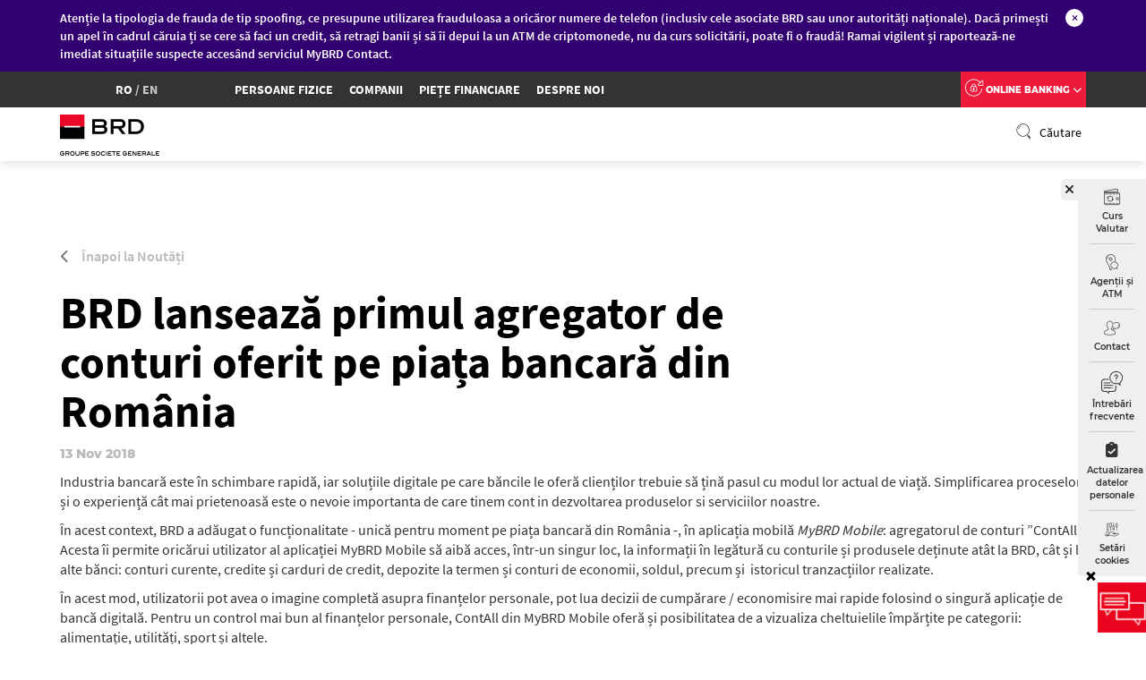

--- FILE ---
content_type: text/html; charset=UTF-8
request_url: https://www.brd.ro/brd-lanseaza-primul-agregator-de-conturi-oferit-pe-piata-bancara-din-romania
body_size: 282877
content:
<!DOCTYPE html>
<html lang="ro" dir="ltr" prefix="content: http://purl.org/rss/1.0/modules/content/  dc: http://purl.org/dc/terms/  foaf: http://xmlns.com/foaf/0.1/  og: http://ogp.me/ns#  rdfs: http://www.w3.org/2000/01/rdf-schema#  schema: http://schema.org/  sioc: http://rdfs.org/sioc/ns#  sioct: http://rdfs.org/sioc/types#  skos: http://www.w3.org/2004/02/skos/core#  xsd: http://www.w3.org/2001/XMLSchema# ">
<head>
  <!-- Google Tag Manager -->
  <script>(function(w,d,s,l,i){w[l]=w[l]||[];w[l].push({'gtm.start':
        new Date().getTime(),event:'gtm.js'});var f=d.getElementsByTagName(s)[0],
      j=d.createElement(s),dl=l!='dataLayer'?'&l='+l:'';j.async=true;j.src=
      'https://www.googletagmanager.com/gtm.js?id='+i+dl;f.parentNode.insertBefore(j,f);
    })(window,document,'script','dataLayer','GTM-K6QXR9Z8');</script>
  <!-- End Google Tag Manager -->
  <meta charset="utf-8" />
<meta name="description" content="Industria bancară este în schimbare rapidă, iar soluțiile digitale pe care băncile le oferă clienților trebuie să țină pasul cu modul lor actual de viață. Simplificarea proceselor și o experiență cât mai prietenoasă este o nevoie importanta de care tinem cont in dezvoltarea produselor si serviciilor noastre." />
<link rel="canonical" href="https://www.brd.ro/brd-lanseaza-primul-agregator-de-conturi-oferit-pe-piata-bancara-din-romania" />
<meta name="robots" content="index, follow" />
<meta name="MobileOptimized" content="width" />
<meta name="HandheldFriendly" content="true" />
<meta name="viewport" content="width=device-width, initial-scale=1.0" />
<link rel="icon" href="/themes/custom/brd/favicon.ico" type="image/vnd.microsoft.icon" />
<link rel="alternate" hreflang="ro" href="https://www.brd.ro/brd-lanseaza-primul-agregator-de-conturi-oferit-pe-piata-bancara-din-romania" />

  <title>BRD lansează primul agregator de conturi oferit pe piața bancară din România | BRD.ro</title>
      <!--Didomi consent-->
    <script type="text/javascript">window.gdprAppliesGlobally=true;(function(){function n(e){if(!window.frames[e]){if(document.body&&document.body.firstChild){var t=document.body;var r=document.createElement("iframe");r.style.display="none";r.name=e;r.title=e;t.insertBefore(r,t.firstChild)}else{setTimeout(function(){n(e)},5)}}}function e(r,a,o,c,s){function e(e,t,r,n){if(typeof r!=="function"){return}if(!window[a]){window[a]=[]}var i=false;if(s){i=s(e,n,r)}if(!i){window[a].push({command:e,version:t,callback:r,parameter:n})}}e.stub=true;e.stubVersion=2;function t(n){if(!window[r]||window[r].stub!==true){return}if(!n.data){return}var i=typeof n.data==="string";var e;try{e=i?JSON.parse(n.data):n.data}catch(t){return}if(e[o]){var a=e[o];window[r](a.command,a.version,function(e,t){var r={};r[c]={returnValue:e,success:t,callId:a.callId};n.source.postMessage(i?JSON.stringify(r):r,"*")},a.parameter)}}if(typeof window[r]!=="function"){window[r]=e;if(window.addEventListener){window.addEventListener("message",t,false)}else{window.attachEvent("onmessage",t)}}}e("__tcfapi","__tcfapiBuffer","__tcfapiCall","__tcfapiReturn");n("__tcfapiLocator");(function(e,t){var r=document.createElement("link");r.rel="preconnect";r.as="script";var n=document.createElement("link");n.rel="dns-prefetch";n.as="script";var i=document.createElement("link");i.rel="preload";i.as="script";var a=document.createElement("script");a.id="spcloader";a.type="text/javascript";a["async"]=true;a.charset="utf-8";var o="https://sdk.privacy-center.org/"+e+"/loader.js?target_type=notice&target="+t;if(window.didomiConfig&&window.didomiConfig.user){var c=window.didomiConfig.user;var s=c.country;var d=c.region;if(s){o=o+"&country="+s;if(d){o=o+"&region="+d}}}r.href="https://sdk.privacy-center.org/";n.href="https://sdk.privacy-center.org/";i.href=o;a.src=o;var f=document.getElementsByTagName("script")[0];f.parentNode.insertBefore(r,f);f.parentNode.insertBefore(n,f);f.parentNode.insertBefore(i,f);f.parentNode.insertBefore(a,f)})("bf61f29f-ffc2-47da-8418-9825e8f6c965","X3hLRCEy")})();
    window.didomiOnReady = window.didomiOnReady || []; window.didomiOnReady.push(function (Didomi) { Didomi.preferences.hide(); });</script>
    <link rel="stylesheet" media="all" href="/sites/default/files/css/css_9GRn937hvszhr8trBU4_FfrTzvP_MwyW4l9H5oc0pz0.css?delta=0&amp;language=ro&amp;theme=brd&amp;include=eJxtztEOwyAIBdAfcvpJBi1TExQDuKV_v7bJ0j3sCe65ISHJFoDVpWMmZlMTmFd68jB4o3LHKxfiBPRQ26mNctG5YwSxlplOiQNerYA1HtGYScM_dJkFwyZrAnlYxpn7JDR0EwTK8UDVb32LX2OuRE0rbk4RJNf4exysYkefQFv2WdXproY9HIAfmfxaQw" />
<link rel="stylesheet" media="all" href="/sites/default/files/css/css_S4bastKCC73d12gENkzsux0Pu-DN65wCcnHsszCpaCs.css?delta=1&amp;language=ro&amp;theme=brd&amp;include=eJxtztEOwyAIBdAfcvpJBi1TExQDuKV_v7bJ0j3sCe65ISHJFoDVpWMmZlMTmFd68jB4o3LHKxfiBPRQ26mNctG5YwSxlplOiQNerYA1HtGYScM_dJkFwyZrAnlYxpn7JDR0EwTK8UDVb32LX2OuRE0rbk4RJNf4exysYkefQFv2WdXproY9HIAfmfxaQw" />
<link rel="stylesheet" media="all" href="/sites/default/files/css/css_R247U1psGCj48x9c1XnRnHwubbTEq5qJbihuiO-OZno.css?delta=2&amp;language=ro&amp;theme=brd&amp;include=eJxtztEOwyAIBdAfcvpJBi1TExQDuKV_v7bJ0j3sCe65ISHJFoDVpWMmZlMTmFd68jB4o3LHKxfiBPRQ26mNctG5YwSxlplOiQNerYA1HtGYScM_dJkFwyZrAnlYxpn7JDR0EwTK8UDVb32LX2OuRE0rbk4RJNf4exysYkefQFv2WdXproY9HIAfmfxaQw" />
<link rel="stylesheet" media="all" href="/sites/default/files/css/css_rSOzq2HKxcvbfA7aPkPfzzcPP2jWh9FL2YRCZsd1EdA.css?delta=3&amp;language=ro&amp;theme=brd&amp;include=eJxtztEOwyAIBdAfcvpJBi1TExQDuKV_v7bJ0j3sCe65ISHJFoDVpWMmZlMTmFd68jB4o3LHKxfiBPRQ26mNctG5YwSxlplOiQNerYA1HtGYScM_dJkFwyZrAnlYxpn7JDR0EwTK8UDVb32LX2OuRE0rbk4RJNf4exysYkefQFv2WdXproY9HIAfmfxaQw" />
<link rel="stylesheet" media="all" href="/sites/default/files/css/css_c0WCktuPUd2NW80tLMyLXpOqU5u-P7AqYFnq5DGgCjQ.css?delta=4&amp;language=ro&amp;theme=brd&amp;include=eJxtztEOwyAIBdAfcvpJBi1TExQDuKV_v7bJ0j3sCe65ISHJFoDVpWMmZlMTmFd68jB4o3LHKxfiBPRQ26mNctG5YwSxlplOiQNerYA1HtGYScM_dJkFwyZrAnlYxpn7JDR0EwTK8UDVb32LX2OuRE0rbk4RJNf4exysYkefQFv2WdXproY9HIAfmfxaQw" />
<link rel="stylesheet" media="all" href="/sites/default/files/css/css_LFL0iQy7OlLJvBO_lQgEJMYV8S8Ic50_oI_YKiRzcBo.css?delta=5&amp;language=ro&amp;theme=brd&amp;include=eJxtztEOwyAIBdAfcvpJBi1TExQDuKV_v7bJ0j3sCe65ISHJFoDVpWMmZlMTmFd68jB4o3LHKxfiBPRQ26mNctG5YwSxlplOiQNerYA1HtGYScM_dJkFwyZrAnlYxpn7JDR0EwTK8UDVb32LX2OuRE0rbk4RJNf4exysYkefQFv2WdXproY9HIAfmfxaQw" />

  
  <script type="application/ld+json">
    {
      "@context": "https://schema.org",
      "@type": "Organization",
      "name": "BRD",
      "url": "https://www.brd.ro/",
      "logo": "https://www.brd.ro/sites/all/themes/brd/img/logo-investeste-in-tine.png",
      "contactPoint": {
        "@type": "ContactPoint",
        "telephone": "*22622",
        "contactType": "customer service",
        "email": "mybrdcontact@brd.ro",
        "areaServed": "RO",
        "availableLanguage": "Romanian"
      },
      "sameAs": [
        "https://www.facebook.com/BRDGroupeSocieteGenerale",
        "https://www.youtube.com/channel/UCoEyYt1n-eiZ4OLoiqcZofA",
        "https://www.facebook.com/BRDMindcraft"
      ]
    }
  </script>
</head>
<body class="page-node-385">
<!-- Google Tag Manager (noscript) -->
<noscript><iframe src="https://www.googletagmanager.com/ns.html?id=GTM-K6QXR9Z8" height="0" width="0" style="display:none;visibility:hidden"></iframe></noscript>
<!-- End Google Tag Manager (noscript) -->
<div class="overlay" style="display: none;"></div>
<a href="#main-content" class="visually-hidden focusable">
  Sari la conținutul principal
</a>

  <div class="layout-container">

    <div>
      <div class="notification" id="top-notification">
    <div class="container position-relative">
      <p>Atenție la tipologia de frauda de tip spoofing, ce presupune utilizarea frauduloasa a oricăror numere de telefon (inclusiv cele asociate BRD sau unor autorități naționale).  Dacă primești un apel în cadrul căruia ți se cere să faci un credit, să retragi banii și să îi depui la un ATM de criptomonede, nu da curs solicitării, poate fi o fraudă!  Ramai vigilent și raportează-ne imediat situațiile suspecte accesând serviciul MyBRD Contact.</p>
      <span class="remove" aria-hidden="true">×</span>
    </div>
  </div>

  </div>


  <header role="banner">
      <div>
    <div id="block-mainmenu">
  
    
      <div id="mainmenu">
  <div class="d-none d-lg-block mainmenu">
    <div class="navbar">
      <div class="container d-block">
        <div class="row">
          <div class="col-sm-2 text-center">
            <div class="left">
              <div class="language-switcher-language-url"><a href="/brd-lanseaza-primul-agregator-de-conturi-oferit-pe-piata-bancara-din-romania" class="language-link is-active" hreflang="ro" data-drupal-link-system-path="node/385" aria-current="page">ro</a> / <a href="/en" class="language-link" hreflang="en" data-drupal-link-system-path="&lt;front&gt;">en</a></div>
            </div>
          </div>

          <div class="col-md-7 col-lg-6">
            <div class="middle">
              <ul class="list-inline">
                                  <li>
                    <a href="/persoane-fizice" title="Persoane fizice" data-submenu="44f9004d-8715-4a52-b32b-5c0ab631e2cd" >Persoane fizice</a>
                  </li>
                                  <li>
                    <a href="/companii" title="Companii" data-submenu="4a70a2e1-0342-4d5a-8f45-cc99344182a0" >Companii</a>
                  </li>
                                  <li>
                    <a href="/piete-financiare" title="Piețe financiare" data-submenu="6fb0ebdb-1ef4-47da-accb-5259e77bc730" >Piețe financiare</a>
                  </li>
                                  <li>
                    <a href="/despre-brd/noutati-si-presa/ultimele-noutati" title="Despre Noi" data-submenu="6254d963-f04b-47d3-8721-510391ded937" >Despre Noi</a>
                  </li>
                              </ul>
            </div>
          </div>

          <div class="col-md-3 col-lg-4 text-align-right">
            <div class="right">
              <ul class="list-inline">
                <li class="online-banking">
                                      <a href="#" class="font-meb fs-10">
                      <span class="icon icon-login"></span>
                      Online Banking
                      <span class="fa fa-chevron-down"></span>
                    </a>

                    <ul>
                                              <li>
                          <a href="https://www.mybrdnet.ro/" class="font-meb fs-12" target="_blank"
                             onclick="return checkOpenOnlineBanking('mybrdnet')">
                            MyBRD Net
                          </a>
                        </li>
                                              <li>
                          <a href="https://you.brd.ro" class="font-meb fs-12" target="_blank"
                             onclick="return checkOpenOnlineBanking('you')">
                            YOU<sup>NOU</sup>
                          </a>
                        </li>
                                          </ul>
                                  </li>
              </ul>
            </div>
          </div>
        </div>
      </div>
    </div>

    <div class="header">
      <div class="container h-100">
        <div class="row display-flex align-items-center h-100">
          <div class="col-sm-2">
            <div class="logo">
              <a href="/" title="BRD Groupe Societe Generale" class="logo-full">
                                  <img src="/themes/custom/brd/images/logo.png" alt="BRD Groupe Societe Generale" class="img-responsive">
                              </a>
              <a href="/" title="BRD Groupe Societe Generale" class="logo-square">
                <img src="/themes/custom/brd/images/logo-square.png" alt="BRD Groupe Societe Generale" class="img-responsive">
              </a>
            </div>
          </div>
          <div class="col-sm-10">
            <div class="dropdown">
              <div class="pull-left">
                <ul class="list-inline">
                                                            <li style="display: none" class="submenu" data-submenu="44f9004d-8715-4a52-b32b-5c0ab631e2cd">
                        <a href="/persoane-fizice/carduri-si-conturi" data-submenu="bb937237-c363-4942-8680-4345a4e55123" class="submenu">
                          Carduri și Conturi
                                                      <i class="fa fa-chevron-down"></i>
                                                  </a>

                                                  <ul class="dropdown-menu" id="l-bb937237-c363-4942-8680-4345a4e55123">
                            <div class="row">
                                                            <div class="col-8 pt-3">
                                <div class="row">
                                                                      <div class="col submenu-columns" style="width: 20%">
                                      <div>
                                        <p class="heading">Operațiuni curente</p>
                                                                                                                              <p class="entry font-sspr">
                                              <a href="/persoane-fizice/carduri-si-conturi/operatiuni-curente/carduri-de-zi-cu-zi" title="Carduri de Zi cu Zi">Carduri de Zi cu Zi</a>
                                            </p>
                                                                                      <p class="entry font-sspr">
                                              <a href="/persoane-fizice/carduri-si-conturi/operatiuni-curente/card-like" title="Card Like ISIC">Card Like ISIC</a>
                                            </p>
                                                                                      <p class="entry font-sspr">
                                              <a href="/persoane-fizice/carduri-si-conturi/operatiuni-curente/card-like-kids" title="Card Like Kids">Card Like Kids</a>
                                            </p>
                                                                                      <p class="entry font-sspr">
                                              <a href="/persoane-fizice/operatiuni-curente/cont-curent" title="Cont Curent">Cont Curent</a>
                                            </p>
                                                                                      <p class="entry font-sspr">
                                              <a href="/persoane-fizice/carduri-si-conturi/operatiuni-curente/servicii-de-baza" title="Servicii de baza">Servicii de baza</a>
                                            </p>
                                                                                      <p class="entry font-sspr">
                                              <a href="/persoane-fizice/credite/alte-credite-si-servicii/descoperit-autorizat-de-cont" title="Descoperit autorizat de cont">Descoperit autorizat de cont</a>
                                            </p>
                                                                                                                        </div>
                                    </div>
                                                                      <div class="col submenu-columns" style="width: 20%">
                                      <div>
                                        <p class="heading">Carduri</p>
                                                                                                                              <p class="entry font-sspr">
                                              <a href="https://www.brd.ro/card-de-credit" title="Carduri de credit Standard">Carduri de credit Standard</a>
                                            </p>
                                                                                      <p class="entry font-sspr">
                                              <a href="/persoane-fizice/carduri-si-conturi/carduri/card-de-credit-gold" title="Carduri de credit Gold">Carduri de credit Gold</a>
                                            </p>
                                                                                      <p class="entry font-sspr">
                                              <a href="/persoane-fizice/carduri-si-conturi/carduri/cardul-de-credit-platinum" title="Carduri de credit Platinum">Carduri de credit Platinum</a>
                                            </p>
                                                                                      <p class="entry font-sspr">
                                              <a href="/persoane-fizice/carduri-si-conturi/carduri/card-de-credit-brd-refinantare" title="Refinanțare Card de Credit">Refinanțare Card de Credit</a>
                                            </p>
                                                                                      <p class="entry font-sspr">
                                              <a href="/persoane-fizice/carduri-si-conturi/carduri/carduri-de-debit" title="Carduri de debit">Carduri de debit</a>
                                            </p>
                                                                                                                        </div>
                                    </div>
                                                                      <div class="col submenu-columns" style="width: 20%">
                                      <div>
                                        <p class="heading">Transferuri</p>
                                                                                                                              <p class="entry font-sspr">
                                              <a href="/persoane-fizice/carduri-si-conturi/transferuri/simplis-facturi" title="Plată facturi utilități">Plată facturi utilități</a>
                                            </p>
                                                                                      <p class="entry font-sspr">
                                              <a href="/persoane-fizice/carduri-si-conturi/transferuri/plati-programate" title="Plăți programate">Plăți programate</a>
                                            </p>
                                                                                      <p class="entry font-sspr">
                                              <a href="/persoane-fizice/carduri-si-conturi/transferuri/transferuri-nationale-si-internationale" title="Transferuri naționale și internaționale">Transferuri naționale și internaționale</a>
                                            </p>
                                                                                      <p class="entry font-sspr">
                                              <a href="/persoane-fizice/carduri-si-conturi/transferuri/plati-instant" title="Plăți instant">Plăți instant</a>
                                            </p>
                                                                                                                        </div>
                                    </div>
                                                                      <div class="col submenu-columns" style="width: 20%">
                                      <div>
                                        <p class="heading">Alte servicii</p>
                                                                                                                              <p class="entry font-sspr">
                                              <a href="/persoane-fizice/carduri-si-conturi/alte-servicii/apple-pay-brd" title="Apple Pay">Apple Pay</a>
                                            </p>
                                                                                      <p class="entry font-sspr">
                                              <a href="https://www.brd.ro/persoane-fizice/carduri-si-conturi/alte-servicii/google-pay-brd" title="Google Pay">Google Pay</a>
                                            </p>
                                                                                      <p class="entry font-sspr">
                                              <a href="/persoane-fizice/carduri-si-conturi/alte-servicii/asigurari-carduri" title="Asigurări carduri">Asigurări carduri</a>
                                            </p>
                                                                                      <p class="entry font-sspr">
                                              <a href="/persoane-fizice/carduri-si-conturi/alte-servicii/3d-secure" title="3D Secure">3D Secure</a>
                                            </p>
                                                                                      <p class="entry font-sspr">
                                              <a href="/persoane-fizice/carduri-si-conturi/carduri/carduri-contactless" title="Contactless">Contactless</a>
                                            </p>
                                                                                      <p class="entry font-sspr">
                                              <a href="/persoane-fizice/economisire-si-investitii/alte-produse-de-economii/economii-la-plata-cu-cardul" title="Economii la plata cu cardul">Economii la plata cu cardul</a>
                                            </p>
                                                                                                                        </div>
                                    </div>
                                                                      <div class="col submenu-columns" style="width: 20%">
                                      <div>
                                        <p class="heading">Utile</p>
                                                                                                                              <p class="entry font-sspr">
                                              <a href="https://www.brd.ro/sfaturi-pentru-siguranta-ta" title="Sfaturi utile pentru siguranța ta online">Sfaturi utile pentru siguranța ta online</a>
                                            </p>
                                                                                      <p class="entry font-sspr">
                                              <a href="/securitate/card-furat" title="Card pierdut">Card pierdut</a>
                                            </p>
                                                                                      <p class="entry font-sspr">
                                              <a href="/promotii" title="Promoții">Promoții</a>
                                            </p>
                                                                                      <p class="entry font-sspr">
                                              <a href="https://www.brd.ro/sites/default/files/_files/pdf/Informatii%20privind%20accesibilitatea%20pentru%20consumatori%20a%20serviciilor%20din%20oferta%20BRD.pdf" title="Accesibilitate Consumatori">Accesibilitate Consumatori</a>
                                            </p>
                                                                                                                        </div>
                                    </div>
                                                                  </div>
                              </div>

                                                              <div class="col-4 col-offset-0 dropdown-image text-align-right">
                                    <a href="https://www.brd.ro/card-de-credit-brd" target="">
    
            <div>  <img loading="lazy" src="/sites/default/files/2023-02/Poza_Meniu_295x300px-Carduri-permanente.png" width="295" height="300" alt="" typeof="foaf:Image" />

</div>
      
  </a>

                                </div>
                                                          </div>
                          </ul>
                                              </li>
                                          <li style="display: none" class="submenu" data-submenu="44f9004d-8715-4a52-b32b-5c0ab631e2cd">
                        <a href="/persoane-fizice/credite" data-submenu="c509fa9a-d800-46e3-99ed-8f2d76086b0e" class="submenu">
                          Credite
                                                      <i class="fa fa-chevron-down"></i>
                                                  </a>

                                                  <ul class="dropdown-menu" id="l-c509fa9a-d800-46e3-99ed-8f2d76086b0e">
                            <div class="row">
                                                            <div class="col-8 pt-3">
                                <div class="row">
                                                                      <div class="col submenu-columns" style="width: 20%">
                                      <div>
                                        <p class="heading">Credite de consum</p>
                                                                                                                              <p class="entry font-sspr">
                                              <a href="https://www.brd.ro/persoane-fizice/credite/credite-de-nevoi-personale/creditul-expresso-pentru-refinantare" title="Creditul Expresso">Creditul Expresso</a>
                                            </p>
                                                                                      <p class="entry font-sspr">
                                              <a href="https://www.brd.ro/persoane-fizice/credite/credite-personale/creditul-expresso-verde" title="Creditul Expresso Verde">Creditul Expresso Verde</a>
                                            </p>
                                                                                      <p class="entry font-sspr">
                                              <a href="https://www.brd.ro/card-de-credit-brd" title="Carduri de credit">Carduri de credit</a>
                                            </p>
                                                                                      <p class="entry font-sspr">
                                              <a href="/persoane-fizice/credite/alte-credite-si-servicii/descoperit-autorizat-de-cont" title="Descoperit autorizat de cont">Descoperit autorizat de cont</a>
                                            </p>
                                                                                                                        </div>
                                    </div>
                                                                      <div class="col submenu-columns" style="width: 20%">
                                      <div>
                                        <p class="heading">Credite locuință</p>
                                                                                                                              <p class="entry font-sspr">
                                              <a href="https://www.brd.ro/persoane-fizice/credite/credite-locuinta/habitat" title="Habitat">Habitat</a>
                                            </p>
                                                                                      <p class="entry font-sspr">
                                              <a href="https://www.brd.ro/persoane-fizice/credite/credite-locuinta/habitat-verde" title="Habitat Verde">Habitat Verde</a>
                                            </p>
                                                                                      <p class="entry font-sspr">
                                              <a href="/persoane-fizice/credite/credite-locuinta/refinantare-credit-ipotecar-habitat-de-la-brd" title="Refinanțare Habitat">Refinanțare Habitat</a>
                                            </p>
                                                                                      <p class="entry font-sspr">
                                              <a href="https://www.brd.ro/persoane-fizice/credite/credite-locuinta/noua-casa" title="Noua Casă">Noua Casă</a>
                                            </p>
                                                                                                                        </div>
                                    </div>
                                                                      <div class="col submenu-columns" style="width: 20%">
                                      <div>
                                        <p class="heading">Credite pentru tineri</p>
                                                                                                                              <p class="entry font-sspr">
                                              <a href="/persoane-fizice/credite/credite-pentru-tineri/credite-studentesti" title="Creditul 10">Creditul 10</a>
                                            </p>
                                                                                      <p class="entry font-sspr">
                                              <a href="/persoane-fizice/credite/credite-pentru-tineri/creditul-pentru-studii" title="Creditul pentru studii">Creditul pentru studii</a>
                                            </p>
                                                                                                                        </div>
                                    </div>
                                                                      <div class="col submenu-columns" style="width: 20%">
                                      <div>
                                        <p class="heading">Alte credite și servicii</p>
                                                                                                                              <p class="entry font-sspr">
                                              <a href="/persoane-fizice/credite/alte-credite-si-servicii/credite-de-refinantare/refinantare-credite" title="Refinanțare credite">Refinanțare credite</a>
                                            </p>
                                                                                      <p class="entry font-sspr">
                                              <a href="/persoane-fizice/credite/alte-credite-si-servicii/creditul-pentru-tratamente-medicale" title="Credit pentru tratamente medicale">Credit pentru tratamente medicale</a>
                                            </p>
                                                                                      <p class="entry font-sspr">
                                              <a href="/persoane-fizice/credite/alte-credite-si-servicii/asigurari-pfa" title="Asigurări credite">Asigurări credite</a>
                                            </p>
                                                                                      <p class="entry font-sspr">
                                              <a href="/persoane-fizice/credite/alte-credite-si-servicii/asigurarea-de-locuinta-de-la-brd-asigurari-generale" title="Alte tipuri de asigurări">Alte tipuri de asigurări</a>
                                            </p>
                                                                                                                        </div>
                                    </div>
                                                                      <div class="col submenu-columns" style="width: 20%">
                                      <div>
                                        <p class="heading">Utile</p>
                                                                                                                              <p class="entry font-sspr">
                                              <a href="/calculatoare/calculatoare-de-credit/calculator-de-credit" title="Calculator Credite">Calculator Credite</a>
                                            </p>
                                                                                      <p class="entry font-sspr">
                                              <a href="https://www.brd.ro/sites/default/files/_files/pdf/Ghid_dobanzi_si_comisioane_credite.pdf" title="Ghid dobânzi și comisioane credite">Ghid dobânzi și comisioane credite</a>
                                            </p>
                                                                                      <p class="entry font-sspr">
                                              <a href="/persoane-fizice/credite/solutii-pentru-credite-cu-dobanda-variabila" title="Soluții pentru credite cu dobândă variabilă">Soluții pentru credite cu dobândă variabilă</a>
                                            </p>
                                                                                      <p class="entry font-sspr">
                                              <a href="https://www.brd.ro/emitere-acorduri-imobile-ce-constituie-garantie-creditului-ipotecarimobiliar" title="Emitere acorduri imobile ce constituie garanție a creditului ipotecar/imobiliar">Emitere acorduri imobile ce constituie garanție a creditului ipotecar/imobiliar</a>
                                            </p>
                                                                                      <p class="entry font-sspr">
                                              <a href="https://www.brd.ro/sites/default/files/_files/pdf/Informatii%20privind%20accesibilitatea%20pentru%20consumatori%20a%20serviciilor%20din%20oferta%20BRD.pdf" title="Accesibilitate Consumatori">Accesibilitate Consumatori</a>
                                            </p>
                                                                                                                        </div>
                                    </div>
                                                                  </div>
                              </div>

                                                              <div class="col-4 col-offset-0 dropdown-image text-align-right">
                                    <a href="https://www.brd.ro/sites/default/files/_files/pdf/BRD_Ghid_Credit_Imobiliar_C.pdf" target="">
    
            <div>  <img loading="lazy" src="/sites/default/files/2023-02/BRD_Banner_Ghid_Credit_Imobiliar.jpg" width="616" height="626" alt="" typeof="foaf:Image" />

</div>
      
  </a>

                                </div>
                                                          </div>
                          </ul>
                                              </li>
                                          <li style="display: none" class="submenu" data-submenu="44f9004d-8715-4a52-b32b-5c0ab631e2cd">
                        <a href="/persoane-fizice/economisire-si-investitii" data-submenu="c2c00c32-ea2e-4264-82a7-9b3dae63b7b8" class="submenu">
                          Economisire și investiții
                                                      <i class="fa fa-chevron-down"></i>
                                                  </a>

                                                  <ul class="dropdown-menu" id="l-c2c00c32-ea2e-4264-82a7-9b3dae63b7b8">
                            <div class="row">
                                                            <div class="col-12 pt-3">
                                <div class="row">
                                                                      <div class="col submenu-columns" style="width: 20%">
                                      <div>
                                        <p class="heading">Conturi de economii</p>
                                                                                                                              <p class="entry font-sspr">
                                              <a href="/persoane-fizice/economisire-si-investitii/conturi-de-economii/yousave" title="YOU Save">YOU Save</a>
                                            </p>
                                                                                      <p class="entry font-sspr">
                                              <a href="/persoane-fizice/economisire-si-investitii/conturi-de-economii/economii-pentru-copii" title="YOU Save Junior">YOU Save Junior</a>
                                            </p>
                                                                                                                        </div>
                                    </div>
                                                                      <div class="col submenu-columns" style="width: 20%">
                                      <div>
                                        <p class="heading">Depozite</p>
                                                                                                                              <p class="entry font-sspr">
                                              <a href="/persoane-fizice/economisire-si-investitii/depozite/progresso" title="Depozitul Progresso">Depozitul Progresso</a>
                                            </p>
                                                                                      <p class="entry font-sspr">
                                              <a href="/depozitul-la-termen" title="Depozitul la termen">Depozitul la termen</a>
                                            </p>
                                                                                                                        </div>
                                    </div>
                                                                      <div class="col submenu-columns" style="width: 20%">
                                      <div>
                                        <p class="heading">Investiții</p>
                                                                                                                              <p class="entry font-sspr">
                                              <a href="/persoane-fizice/economisire-si-investitii/investitii/asigurare-longvita" title="Asigurare LongVita">Asigurare LongVita</a>
                                            </p>
                                                                                      <p class="entry font-sspr">
                                              <a href="/persoane-fizice/economisire-si-investitii/investitii/asigurarea-invest-benefit" title="Asigurarea Invest Benefit+">Asigurarea Invest Benefit+</a>
                                            </p>
                                                                                      <p class="entry font-sspr">
                                              <a href="/persoane-fizice/economisire-si-investitii/planifica-viitorul-copilului-tau/eduplan" title="Eduplan">Eduplan</a>
                                            </p>
                                                                                      <p class="entry font-sspr">
                                              <a href="/persoane-fizice/economisire-si-investitii/investitii/fonduri-de-investitii" title="Fonduri de investiții">Fonduri de investiții</a>
                                            </p>
                                                                                                                        </div>
                                    </div>
                                                                      <div class="col submenu-columns" style="width: 20%">
                                      <div>
                                        <p class="heading">Asigurări și economisire</p>
                                                                                                                              <p class="entry font-sspr">
                                              <a href="/persoane-fizice/economisire-si-investitii/alte-produse-de-economii/economii-la-plata-cu-cardul" title="Economii la plata cu cardul">Economii la plata cu cardul</a>
                                            </p>
                                                                                      <p class="entry font-sspr">
                                              <a href="/incetare-fonduri-pensii" title="Planuri de pensionare">Planuri de pensionare</a>
                                            </p>
                                                                                                                        </div>
                                    </div>
                                                                      <div class="col submenu-columns" style="width: 20%">
                                      <div>
                                        <p class="heading">Utile</p>
                                                                                                                              <p class="entry font-sspr">
                                              <a href="/ghid-produse-de-economisire" title="Află ce produs de economisire ți se potrivește">Află ce produs de economisire ți se potrivește</a>
                                            </p>
                                                                                      <p class="entry font-sspr">
                                              <a href="/calculatoare/calculatoare-de-economisire/calculator-de-economisire" title="Calculator economisire">Calculator economisire</a>
                                            </p>
                                                                                      <p class="entry font-sspr">
                                              <a href="/sfaturi-si-ghiduri/ghid-de-economisire" title="Ghid de economisire">Ghid de economisire</a>
                                            </p>
                                                                                      <p class="entry font-sspr">
                                              <a href="https://www.brd.ro/sfaturi-si-ghiduri/tarife-si-comisioane#economisire-investitii" title="Ghid dobânzi">Ghid dobânzi</a>
                                            </p>
                                                                                      <p class="entry font-sspr">
                                              <a href="/tarife-si-comisioane" title="Tarife și comisioane">Tarife și comisioane</a>
                                            </p>
                                                                                      <p class="entry font-sspr">
                                              <a href="https://www.brd.ro/sites/default/files/_files/pdf/Informatii%20privind%20accesibilitatea%20pentru%20consumatori%20a%20serviciilor%20din%20oferta%20BRD.pdf" title="Accesibilitate Consumatori">Accesibilitate Consumatori</a>
                                            </p>
                                                                                                                        </div>
                                    </div>
                                                                  </div>
                              </div>

                                                          </div>
                          </ul>
                                              </li>
                                          <li style="display: none" class="submenu" data-submenu="44f9004d-8715-4a52-b32b-5c0ab631e2cd">
                        <a href="/persoane-fizice/digital-banking" data-submenu="e4c6ac0d-ce8f-46d7-950b-32a665760c50" class="submenu">
                          Online banking
                                                      <i class="fa fa-chevron-down"></i>
                                                  </a>

                                                  <ul class="dropdown-menu" id="l-e4c6ac0d-ce8f-46d7-950b-32a665760c50">
                            <div class="row">
                                                            <div class="col-8 pt-3">
                                <div class="row">
                                                                      <div class="col submenu-columns" style="width: 33.33%">
                                      <div>
                                        <p class="heading">YOU</p>
                                                                                                                              <p class="entry font-sspr">
                                              <a href="/you" title="YOUNOU">YOU<sup>NOU</sup></a>
                                            </p>
                                                                                      <p class="entry font-sspr">
                                              <a href="/persoane-fizice/online-banking/you/ghiduri-you" title="Ghiduri YOU">Ghiduri YOU</a>
                                            </p>
                                                                                                                        </div>
                                    </div>
                                                                      <div class="col submenu-columns" style="width: 33.33%">
                                      <div>
                                        <p class="heading">SMS banking</p>
                                                                                  <p class="entry font-sspr">Serviciu ce îți oferă informații despre conturile bancare direct de pe telefonul mobil.</p>
                                          <p class="entry">
                                            <a href="/persoane-fizice/mybrd/mybrd-sms">Află detalii »</a>
                                          </p>
                                                                              </div>
                                    </div>
                                                                      <div class="col submenu-columns" style="width: 33.33%">
                                      <div>
                                        <p class="heading">Utile</p>
                                                                                                                              <p class="entry font-sspr">
                                              <a href="https://www.brd.ro/persoane-fizice/digital-banking/digital-station" title="Digital Station">Digital Station</a>
                                            </p>
                                                                                      <p class="entry font-sspr">
                                              <a href="https://www.brd.ro/sfaturi-pentru-siguranta-ta" title="Sfaturi utile pentru siguranța ta online">Sfaturi utile pentru siguranța ta online</a>
                                            </p>
                                                                                      <p class="entry font-sspr">
                                              <a href="https://www.brd.ro/sites/default/files/_files/pdf/Informatii%20privind%20accesibilitatea%20pentru%20consumatori%20a%20serviciilor%20din%20oferta%20BRD.pdf" title="Accesibilitate Consumatori">Accesibilitate Consumatori</a>
                                            </p>
                                                                                                                        </div>
                                    </div>
                                                                  </div>
                              </div>

                                                          </div>
                          </ul>
                                              </li>
                                          <li style="display: none" class="submenu" data-submenu="44f9004d-8715-4a52-b32b-5c0ab631e2cd">
                        <a href="/persoane-fizice/digital-banking/digital-station" data-submenu="9a213398-089c-4166-8b59-807ab9c8e9c2" class="submenu">
                          Digital Station<sup>NOU</sup>
                                                  </a>

                                              </li>
                                                                                <li style="display: none" class="submenu" data-submenu="4a70a2e1-0342-4d5a-8f45-cc99344182a0">
                        <a href="/companii/pfa-si-profesii-liberale" data-submenu="badc6d52-2f36-4c93-a6a4-077319122c80" class="submenu">
                          PFA și Profesii liberale
                                                      <i class="fa fa-chevron-down"></i>
                                                  </a>

                                                  <ul class="dropdown-menu" id="l-badc6d52-2f36-4c93-a6a4-077319122c80">
                            <div class="row">
                                                            <div class="col-8 pt-3">
                                <div class="row">
                                                                      <div class="col submenu-columns" style="width: 33.33%">
                                      <div>
                                        <p class="heading">Activitate curentă</p>
                                                                                                                              <p class="entry font-sspr">
                                              <a href="/companii/pfa-si-profesii-liberale/pachete-cont-curent" title="Pachete de cont curent">Pachete de cont curent</a>
                                            </p>
                                                                                      <p class="entry font-sspr">
                                              <a href="/companii/pfa-si-profesii-liberale/pachete-cont-curent/Start-up-Antreprenor-Curajos-PFA" title="START-UP Antreprenor Curajos PFA">START-UP Antreprenor Curajos PFA</a>
                                            </p>
                                                                                      <p class="entry font-sspr">
                                              <a href="https://www.brd.ro/you-pfa-pl" title="YOU">YOU</a>
                                            </p>
                                                                                      <p class="entry font-sspr">
                                              <a href="https://www.brd.ro/companii/pfa-si-profesii-liberale/activitate-curenta/craduri-business-pfa" title="Carduri business">Carduri business</a>
                                            </p>
                                                                                      <p class="entry font-sspr">
                                              <a href="/companii/pfa-si-profesii-liberale/activitate-curenta/plati" title="Plăți">Plăți</a>
                                            </p>
                                                                                      <p class="entry font-sspr">
                                              <a href="https://www.brd.ro/companii/imm-sub-1m-euro/alte-servicii/securizarea-tranzactiilor-internationale" title="Securizarea tranzacțiilor internaționale">Securizarea tranzacțiilor internaționale</a>
                                            </p>
                                                                                      <p class="entry font-sspr">
                                              <a href="https://www.brd.ro/companii/pfa-si-profesii-liberale/activitate-curenta/beneficii-extrabancare" title="Beneficii extrabancare">Beneficii extrabancare</a>
                                            </p>
                                                                                      <p class="entry font-sspr">
                                              <a href="/easypos" title="EasyPOS">EasyPOS</a>
                                            </p>
                                                                                                                        </div>
                                    </div>
                                                                      <div class="col submenu-columns" style="width: 33.33%">
                                      <div>
                                        <p class="heading">Finanțare</p>
                                                                                                                              <p class="entry font-sspr">
                                              <a href="/companii/pfa-si-profesii-liberale/finantare/activitate-curenta-pfa" title="Activitate curentă">Activitate curentă</a>
                                            </p>
                                                                                      <p class="entry font-sspr">
                                              <a href="/persoane-fizice/credite/alte-credite-si-servicii/asigurari-atasate-creditelor" title="Asigurari credite">Asigurari credite</a>
                                            </p>
                                                                                      <p class="entry font-sspr">
                                              <a href="/companii/pfa-si-profesii-liberale/finantare/credite-de-investitii-pfa" title="Credite de investiții">Credite de investiții</a>
                                            </p>
                                                                                      <p class="entry font-sspr">
                                              <a href="https://www.brd.ro/leasing-pjpfa" title="Leasing">Leasing</a>
                                            </p>
                                                                                      <p class="entry font-sspr">
                                              <a href="/companii/pfa-si-profesii-liberale/finantare/agricultura-pfa" title="Agricultură">Agricultură</a>
                                            </p>
                                                                                      <p class="entry font-sspr">
                                              <a href="https://www.brd.ro/programe-guvernamentale" title="Programe Guvernamentale">Programe Guvernamentale</a>
                                            </p>
                                                                                      <p class="entry font-sspr">
                                              <a href="https://www.brd.ro/fonduri-europene" title="Fonduri Europene">Fonduri Europene</a>
                                            </p>
                                                                                      <p class="entry font-sspr">
                                              <a href="/companii/pfa-si-profesii-liberale/finantare/asigurari-atasate-creditelor-pfa" title="Asigurări credite">Asigurări credite</a>
                                            </p>
                                                                                                                        </div>
                                    </div>
                                                                      <div class="col submenu-columns" style="width: 33.33%">
                                      <div>
                                        <p class="heading">Economisire și investiții</p>
                                                                                                                              <p class="entry font-sspr">
                                              <a href="/companii/pfa-si-profesii-liberale/economisire-si-investitii/depozite-la-termen" title="Depozite la termen">Depozite la termen</a>
                                            </p>
                                                                                      <p class="entry font-sspr">
                                              <a href="/companii/pfa-si-profesii-liberale/economisire-si-investitii/cont-de-economii" title="Cont de economii">Cont de economii</a>
                                            </p>
                                                                                      <p class="entry font-sspr">
                                              <a href="/persoane-fizice/economisire-si-investitii/investitii/fonduri-de-investitii" title="Fonduri de investiții">Fonduri de investiții</a>
                                            </p>
                                                                                      <p class="entry font-sspr">
                                              <a href="/piete-financiare/piete-de-capital" title="Piețe de capital">Piețe de capital</a>
                                            </p>
                                                                                      <p class="entry font-sspr">
                                              <a href="https://www.brd.ro/piete-financiare/piata-valutara-si-monetara/economii-si-investitii/depozite-cu-randament-indexat" title="Plasamente cu randament indexat">Plasamente cu randament indexat</a>
                                            </p>
                                                                                                                        </div>
                                    </div>
                                                                  </div>
                              </div>

                                                          </div>
                          </ul>
                                              </li>
                                          <li style="display: none" class="submenu" data-submenu="4a70a2e1-0342-4d5a-8f45-cc99344182a0">
                        <a href="/companii/imm-sub-1m-euro" data-submenu="2e797cbb-fef6-4f82-b485-ae3504d0f39c" class="submenu">
                          IMM<sup>&lt; 1M Euro</sup>
                                                      <i class="fa fa-chevron-down"></i>
                                                  </a>

                                                  <ul class="dropdown-menu" id="l-2e797cbb-fef6-4f82-b485-ae3504d0f39c">
                            <div class="row">
                                                            <div class="col-8 pt-3">
                                <div class="row">
                                                                      <div class="col submenu-columns" style="width: 33.33%">
                                      <div>
                                        <p class="heading">Activitate curentă</p>
                                                                                                                              <p class="entry font-sspr">
                                              <a href="https://www.brd.ro/companii/imm-sub-1m-euro/pachete-cont-curent" title="Pachete de cont curent">Pachete de cont curent</a>
                                            </p>
                                                                                      <p class="entry font-sspr">
                                              <a href="/companii/imm-1m-euro/activitate-curenta/solutii-digitale" title="Soluții digitale">Soluții digitale</a>
                                            </p>
                                                                                      <p class="entry font-sspr">
                                              <a href="https://www.brd.ro/companii/imm-1m-euro/activitate-curenta/carduri-business" title="Carduri business">Carduri business</a>
                                            </p>
                                                                                      <p class="entry font-sspr">
                                              <a href="/companii/imm-1m-euro/activitate-curenta/securizarea-tranzactiilor-internationale" title="Securizarea tranzacțiilor internaționale">Securizarea tranzacțiilor internaționale</a>
                                            </p>
                                                                                      <p class="entry font-sspr">
                                              <a href="/companii/imm-1m-euro/activitate-curenta/beneficii-extrabancare-imm-sub-1m" title="Beneficii extrabancare">Beneficii extrabancare</a>
                                            </p>
                                                                                      <p class="entry font-sspr">
                                              <a href="/easypos" title="EasyPOS">EasyPOS</a>
                                            </p>
                                                                                                                        </div>
                                    </div>
                                                                      <div class="col submenu-columns" style="width: 33.33%">
                                      <div>
                                        <p class="heading">Finanțare</p>
                                                                                                                              <p class="entry font-sspr">
                                              <a href="/companii/imm-1m-euro/finantare/agricultura-imm" title="Agricultură">Agricultură</a>
                                            </p>
                                                                                      <p class="entry font-sspr">
                                              <a href="/companii/imm-1m-euro/finantare/activitate-curenta-imm" title="Activitate curenta">Activitate curenta</a>
                                            </p>
                                                                                      <p class="entry font-sspr">
                                              <a href="/companii/imm-1m-euro/finantare/credite-de-investitii-imm" title="Credite de investiții">Credite de investiții</a>
                                            </p>
                                                                                      <p class="entry font-sspr">
                                              <a href="https://www.brd.ro/companii/leasing" title="Leasing">Leasing</a>
                                            </p>
                                                                                      <p class="entry font-sspr">
                                              <a href="https://www.brd.ro/companii/imm-sub-1m-euro/finantare/factoring-si-scontare" title="Factoring">Factoring</a>
                                            </p>
                                                                                      <p class="entry font-sspr">
                                              <a href="https://www.brd.ro/programe-guvernamentale" title="Programe Guvernamentale">Programe Guvernamentale</a>
                                            </p>
                                                                                      <p class="entry font-sspr">
                                              <a href="https://www.brd.ro/fonduri-europene" title="Fonduri Europene">Fonduri Europene</a>
                                            </p>
                                                                                      <p class="entry font-sspr">
                                              <a href="/companii/imm-1m-euro/finantare/asigurari-atasate-creditelor-imm" title="Asigurări credite">Asigurări credite</a>
                                            </p>
                                                                                                                        </div>
                                    </div>
                                                                      <div class="col submenu-columns" style="width: 33.33%">
                                      <div>
                                        <p class="heading">Economisire și investiții</p>
                                                                                                                              <p class="entry font-sspr">
                                              <a href="/companii/imm-sub-1m-euro/economisire-si-investitii/depozite-la-termen" title="Depozite la termen">Depozite la termen</a>
                                            </p>
                                                                                      <p class="entry font-sspr">
                                              <a href="/piete-financiare/piete-de-capital" title="Piețe de capital">Piețe de capital</a>
                                            </p>
                                                                                      <p class="entry font-sspr">
                                              <a href="/piete-financiare/piata-valutara-si-monetara/economii-si-investitii/depozite-cu-randament-indexat" title="Plasamente cu randament indexat">Plasamente cu randament indexat</a>
                                            </p>
                                                                                      <p class="entry font-sspr">
                                              <a href="https://www.brd.ro/piete-financiare/piata-valutara-si-monetara/economii-si-investitii/titluri-de-stat" title="Titluri de stat">Titluri de stat</a>
                                            </p>
                                                                                                                        </div>
                                    </div>
                                                                  </div>
                              </div>

                                                          </div>
                          </ul>
                                              </li>
                                          <li style="display: none" class="submenu" data-submenu="4a70a2e1-0342-4d5a-8f45-cc99344182a0">
                        <a href="/companii/imm-peste-1m-euro" data-submenu="e1088ccc-3644-4968-89d7-121e5827e9ab" class="submenu">
                          IMM<sup>1-50M Euro</sup>
                                                      <i class="fa fa-chevron-down"></i>
                                                  </a>

                                                  <ul class="dropdown-menu" id="l-e1088ccc-3644-4968-89d7-121e5827e9ab">
                            <div class="row">
                                                            <div class="col-8 pt-3">
                                <div class="row">
                                                                      <div class="col submenu-columns" style="width: 25%">
                                      <div>
                                        <p class="heading">Cash management</p>
                                                                                                                              <p class="entry font-sspr">
                                              <a href="/companii/imm1-50m-euro/cash-management/pachetul-smart-imm" title="Pachete de cont curent">Pachete de cont curent</a>
                                            </p>
                                                                                      <p class="entry font-sspr">
                                              <a href="/companii/imm-peste-1m-euro/cash-management/incasare-si-colectare" title="Încasare și colectare">Încasare și colectare</a>
                                            </p>
                                                                                      <p class="entry font-sspr">
                                              <a href="/companii/imm-peste-1m-euro/cash-management/plati" title="Plăți">Plăți</a>
                                            </p>
                                                                                      <p class="entry font-sspr">
                                              <a href="/companii/imm-peste-1m-euro/cash-management/conturi-speciale" title="Conturi speciale">Conturi speciale</a>
                                            </p>
                                                                                      <p class="entry font-sspr">
                                              <a href="/companii/activitate-curenta/brd-office-internet-banking" title="Internet banking">Internet banking</a>
                                            </p>
                                                                                      <p class="entry font-sspr">
                                              <a href="https://www.brd.ro/companii/activitate-curenta/beneficii-extrabancare/semnaturi-electronice/semnatura-electronica-namirial" title="Semnătură electronică Namirial">Semnătură electronică Namirial</a>
                                            </p>
                                                                                                                        </div>
                                    </div>
                                                                      <div class="col submenu-columns" style="width: 25%">
                                      <div>
                                        <p class="heading">Finanțare</p>
                                                                                                                              <p class="entry font-sspr">
                                              <a href="https://www.brd.ro/activitate-curenta-corp" title="Activitate Curenta">Activitate Curenta</a>
                                            </p>
                                                                                      <p class="entry font-sspr">
                                              <a href="https://www.brd.ro/agricultura-imm-1-50-m" title="Agricultură">Agricultură</a>
                                            </p>
                                                                                      <p class="entry font-sspr">
                                              <a href="https://www.brd.ro/credite-sustenabile-corp" title="Credite componente sustenabilitate">Credite componente sustenabilitate</a>
                                            </p>
                                                                                      <p class="entry font-sspr">
                                              <a href="https://www.brd.ro/creditare-corporate" title="Credite rapide">Credite rapide</a>
                                            </p>
                                                                                      <p class="entry font-sspr">
                                              <a href="/companii/imm-peste-1m-euro/finantare/factoring-si-scontare" title="Factoring">Factoring</a>
                                            </p>
                                                                                      <p class="entry font-sspr">
                                              <a href="https://www.brd.ro/companii/imm-peste-1m-euro/international/asigurarea-tranzactiilor" title="FINTRA">FINTRA</a>
                                            </p>
                                                                                      <p class="entry font-sspr">
                                              <a href="https://www.brd.ro/fonduri-europene" title="Fonduri Europene">Fonduri Europene</a>
                                            </p>
                                                                                      <p class="entry font-sspr">
                                              <a href="https://www.brd.ro/investitii-copr" title="Investitii">Investitii</a>
                                            </p>
                                                                                      <p class="entry font-sspr">
                                              <a href="https://www.brd.ro/leasing-corp" title="Leasing">Leasing</a>
                                            </p>
                                                                                      <p class="entry font-sspr">
                                              <a href="https://www.brd.ro/programe-guvernamentale" title="Programe Guvernamentale">Programe Guvernamentale</a>
                                            </p>
                                                                                      <p class="entry font-sspr">
                                              <a href="/parteneriat-brd-auchan" title="Parteneriat Auchan-BRD">Parteneriat Auchan-BRD</a>
                                            </p>
                                                                                                                        </div>
                                    </div>
                                                                      <div class="col submenu-columns" style="width: 25%">
                                      <div>
                                        <p class="heading">Economisire și investiții</p>
                                                                                                                              <p class="entry font-sspr">
                                              <a href="/companii/imm1-50m-euro/economisire-si-investitii/depozite-la-termen" title="Depozite la termen">Depozite la termen</a>
                                            </p>
                                                                                      <p class="entry font-sspr">
                                              <a href="/piete-financiare/piata-valutara-si-monetara/economii-si-investitii/depozite-cu-randament-indexat" title="Plasamente cu randament indexat">Plasamente cu randament indexat</a>
                                            </p>
                                                                                      <p class="entry font-sspr">
                                              <a href="/piete-financiare/piete-de-capital" title="Piețe de capital">Piețe de capital</a>
                                            </p>
                                                                                      <p class="entry font-sspr">
                                              <a href="/piete-financiare/servicii-de-custodie-depozitare-emitenti" title="Custodie și depozitare">Custodie și depozitare</a>
                                            </p>
                                                                                                                        </div>
                                    </div>
                                                                      <div class="col submenu-columns" style="width: 25%">
                                      <div>
                                        <p class="heading">Internaţional</p>
                                                                                                                              <p class="entry font-sspr">
                                              <a href="/companii/imm-peste-1m-euro/international/operatiuni" title="Operațiuni">Operațiuni</a>
                                            </p>
                                                                                      <p class="entry font-sspr">
                                              <a href="/companii/imm-peste-1m-euro/international/cash-management-international" title="Cash Management International">Cash Management International</a>
                                            </p>
                                                                                      <p class="entry font-sspr">
                                              <a href="/piete-financiare/piata-valutara-si-monetara/piata-valutara/tranzactii-valutare" title="Schimburi valutare">Schimburi valutare</a>
                                            </p>
                                                                                      <p class="entry font-sspr">
                                              <a href="/companii/imm-peste-1m-euro/international/asigurarea-tranzactiilor" title="Asigurarea tranzacțiilor">Asigurarea tranzacțiilor</a>
                                            </p>
                                                                                                                        </div>
                                    </div>
                                                                  </div>
                              </div>

                                                          </div>
                          </ul>
                                              </li>
                                          <li style="display: none" class="submenu" data-submenu="4a70a2e1-0342-4d5a-8f45-cc99344182a0">
                        <a href="/companii/corporate" data-submenu="dec51c22-5ca7-4bcb-8b2c-b9d645cfd9a2" class="submenu">
                          Corporate
                                                  </a>

                                              </li>
                                          <li style="display: none" class="submenu" data-submenu="4a70a2e1-0342-4d5a-8f45-cc99344182a0">
                        <a href="/companii/euromentor" data-submenu="b305a2e5-bc09-42fc-a251-1d9af81ad897" class="submenu">
                          Euromentor
                                                  </a>

                                              </li>
                                          <li style="display: none" class="submenu" data-submenu="4a70a2e1-0342-4d5a-8f45-cc99344182a0">
                        <a href="/companii/documente-utile" data-submenu="e1c2c2e6-c3f8-4867-aa2b-f723660c56f7" class="submenu">
                          Informații și documente utile
                                                      <i class="fa fa-chevron-down"></i>
                                                  </a>

                                                  <ul class="dropdown-menu" id="l-e1c2c2e6-c3f8-4867-aa2b-f723660c56f7">
                            <div class="row">
                                                            <div class="col-8 pt-3">
                                <div class="row">
                                                                      <div class="col submenu-columns" style="width: 100%">
                                      <div>
                                        <p class="heading">Informații și documente utile</p>
                                                                                                                              <p class="entry font-sspr">
                                              <a href="/companii/informatii-utile/fatca" title="FATCA">FATCA</a>
                                            </p>
                                                                                      <p class="entry font-sspr">
                                              <a href="/companii/informatii-utile/crs" title="CRS">CRS</a>
                                            </p>
                                                                                      <p class="entry font-sspr">
                                              <a href="/companii/informatii-si-documente-utile/promotii-carduri-business" title="Promoții Carduri Business">Promoții Carduri Business</a>
                                            </p>
                                                                                                                        </div>
                                    </div>
                                                                  </div>
                              </div>

                                                          </div>
                          </ul>
                                              </li>
                                                                                <li style="display: none" class="submenu" data-submenu="6fb0ebdb-1ef4-47da-accb-5259e77bc730">
                        <a href="/piata-financiara/piata-valutara-si-monetara" data-submenu="33e037d6-03fc-4af1-aa66-3efe5c06f342" class="submenu">
                          Piaţa valutară şi monetară
                                                      <i class="fa fa-chevron-down"></i>
                                                  </a>

                                                  <ul class="dropdown-menu" id="l-33e037d6-03fc-4af1-aa66-3efe5c06f342">
                            <div class="row">
                                                            <div class="col-12 pt-3">
                                <div class="row">
                                                                      <div class="col submenu-columns" style="width: 20%">
                                      <div>
                                        <p class="heading">Economii şi investiţii</p>
                                                                                                                              <p class="entry font-sspr">
                                              <a href="/piete-financiare/piata-valutara-si-monetara/economii-si-investitii/depozite-cu-randament-indexat" title="Plasamente cu randament indexat">Plasamente cu randament indexat</a>
                                            </p>
                                                                                      <p class="entry font-sspr">
                                              <a href="/piete-financiare/piata-valutara-si-monetara/economii-si-investitii/plasamente" title="Plasamente">Plasamente</a>
                                            </p>
                                                                                      <p class="entry font-sspr">
                                              <a href="https://www.brd.ro/piete-financiare/piata-valutara-si-monetara/economii-si-investitii/titluri-de-stat" title="Titluri de stat">Titluri de stat</a>
                                            </p>
                                                                                                                        </div>
                                    </div>
                                                                      <div class="col submenu-columns" style="width: 20%">
                                      <div>
                                        <p class="heading">Piaţa valutară</p>
                                                                                                                              <p class="entry font-sspr">
                                              <a href="/piete-financiare/piata-valutara-si-monetara/piata-valutara/tranzactii-valutare" title="Tranzacții valutare">Tranzacții valutare</a>
                                            </p>
                                                                                      <p class="entry font-sspr">
                                              <a href="/curs-valutar-si-dobanzi-de-referinta" title="Curs valutar">Curs valutar</a>
                                            </p>
                                                                                      <p class="entry font-sspr">
                                              <a href="https://www.brd.ro//_files/pdf/Informarea_clientilor_cu_privire_la_practicile_BRD_pe_piata_valutara.pdf" title="Practicile BRD pe piața valutară">Practicile BRD pe piața valutară</a>
                                            </p>
                                                                                                                        </div>
                                    </div>
                                                                      <div class="col submenu-columns" style="width: 20%">
                                      <div>
                                        <p class="heading">Online trading</p>
                                                                                                                              <p class="entry font-sspr">
                                              <a href="/piete-financiare/piata-valutara-si-monetara/online-trading/anyma-online-trading" title="Anyma Online Trading">Anyma Online Trading</a>
                                            </p>
                                                                                                                        </div>
                                    </div>
                                                                      <div class="col submenu-columns" style="width: 20%">
                                      <div>
                                        <p class="heading">Alte servicii</p>
                                                                                                                              <p class="entry font-sspr">
                                              <a href="/piete-financiare/piata-valutara-si-monetara/alte-servicii/managementul-riscului" title="Soluţii pentru managementul riscului valutar şi de dobândă">Soluţii pentru managementul riscului valutar şi de dobândă</a>
                                            </p>
                                                                                                                        </div>
                                    </div>
                                                                      <div class="col submenu-columns" style="width: 20%">
                                      <div>
                                        <p class="heading">Informaţii reglementare</p>
                                                                                                                              <p class="entry font-sspr">
                                              <a href="/piete-financiare/piata-valutara-si-monetara/informatii-reglementare/priip" title="PRIIPs">PRIIPs</a>
                                            </p>
                                                                                      <p class="entry font-sspr">
                                              <a href="/piete-financiare/piata-valutara-si-monetara/informatii-reglementare/emir" title="EMIR">EMIR</a>
                                            </p>
                                                                                      <p class="entry font-sspr">
                                              <a href="/piete-financiare/piata-valutara-si-monetara/informatii-reglementare/fondul-de-compensare" title="Fondul de compensare a investitorilor">Fondul de compensare a investitorilor</a>
                                            </p>
                                                                                      <p class="entry font-sspr">
                                              <a href="/piete-financiare/piata-valutara-si-monetara/informatii-reglementare/mifid-ii" title="MiFID">MiFID</a>
                                            </p>
                                                                                      <p class="entry font-sspr">
                                              <a href="https://www.brd.ro/sites/default/files/_files/pdf/Informatii%20privind%20accesibilitatea%20pentru%20consumatori%20a%20serviciilor%20din%20oferta%20BRD.pdf" title="Accesibilitate Consumatori">Accesibilitate Consumatori</a>
                                            </p>
                                                                                                                        </div>
                                    </div>
                                                                  </div>
                              </div>

                                                          </div>
                          </ul>
                                              </li>
                                          <li style="display: none" class="submenu" data-submenu="6fb0ebdb-1ef4-47da-accb-5259e77bc730">
                        <a href="/piete-financiare/piete-de-capital" data-submenu="23cb2f94-45aa-418e-9328-01ff26da6d30" class="submenu">
                          Piețe de capital
                                                      <i class="fa fa-chevron-down"></i>
                                                  </a>

                                                  <ul class="dropdown-menu" id="l-23cb2f94-45aa-418e-9328-01ff26da6d30">
                            <div class="row">
                                                            <div class="col-8 pt-3">
                                <div class="row">
                                                                      <div class="col submenu-columns" style="width: 25%">
                                      <div>
                                        <p class="heading">Brokeraj acţiuni</p>
                                                                                                                              <p class="entry font-sspr">
                                              <a href="/piete-financiare/piete-de-capital/brokeraj-actiuni/brokeraj-actiuni" title="Brokeraj acţiuni">Brokeraj acţiuni</a>
                                            </p>
                                                                                      <p class="entry font-sspr">
                                              <a href="/piete-financiare/piata-de-capital/brokeraj-actiuni/servicii-pentru-piata-de-capital" title="Servicii pentru piaţa de capital">Servicii pentru piaţa de capital</a>
                                            </p>
                                                                                      <p class="entry font-sspr">
                                              <a href="/piete-financiare/piata-de-capital/brokeraj-actiuni/anyma-online-trading" title="Anyma Online Trading">Anyma Online Trading</a>
                                            </p>
                                                                                      <p class="entry font-sspr">
                                              <a href="https://online.brd.ro/Main#/userjourney/Investments/insert/form/Investments" title="Produse de investiții online">Produse de investiții online</a>
                                            </p>
                                                                                                                        </div>
                                    </div>
                                                                      <div class="col submenu-columns" style="width: 25%">
                                      <div>
                                        <p class="heading">Echipa noastră</p>
                                                                                                                              <p class="entry font-sspr">
                                              <a href="/piete-financiare/piete-de-capital/echipa-noastra/echipa-noastra" title="Prezentare şi contact">Prezentare şi contact</a>
                                            </p>
                                                                                                                        </div>
                                    </div>
                                                                      <div class="col submenu-columns" style="width: 25%">
                                      <div>
                                        <p class="heading">Informaţii reglementare</p>
                                                                                                                              <p class="entry font-sspr">
                                              <a href="/piete-financiare/piata-de-capital/informatii-reglementare/servicii-autorizate-si-prestate" title="Servicii autorizate">Servicii autorizate</a>
                                            </p>
                                                                                      <p class="entry font-sspr">
                                              <a href="/piete-financiare/piata-valutara-si-monetara/informatii-reglementare/mifid-ii" title="MiFID">MiFID</a>
                                            </p>
                                                                                      <p class="entry font-sspr">
                                              <a href="https://www.brd.ro/piete-financiare/piata-de-capital/informatii-reglementare/CSDR" title="CSDR">CSDR</a>
                                            </p>
                                                                                      <p class="entry font-sspr">
                                              <a href="https://www.brd.ro/piete-financiare/piata-valutara-si-monetara/etfs" title="PRIIPs (ETF-uri)">PRIIPs (ETF-uri)</a>
                                            </p>
                                                                                      <p class="entry font-sspr">
                                              <a href="https://www.brd.ro/sites/default/files/_files/pdf/Informatii%20privind%20accesibilitatea%20pentru%20consumatori%20a%20serviciilor%20din%20oferta%20BRD.pdf" title="Accesibilitate Consumatori">Accesibilitate Consumatori</a>
                                            </p>
                                                                                                                        </div>
                                    </div>
                                                                      <div class="col submenu-columns" style="width: 25%">
                                      <div>
                                        <p class="heading">Alte informaţii</p>
                                                                                                                              <p class="entry font-sspr">
                                              <a href="/piete-financiare/piata-de-capital/alte-informatii/adrese-utile" title="Adrese utile">Adrese utile</a>
                                            </p>
                                                                                                                        </div>
                                    </div>
                                                                  </div>
                              </div>

                                                          </div>
                          </ul>
                                              </li>
                                          <li style="display: none" class="submenu" data-submenu="6fb0ebdb-1ef4-47da-accb-5259e77bc730">
                        <a href="/piata-financiara/rapoarte-de-analiza" data-submenu="4d08bdfc-5f98-44e8-b94d-b1e9fe59b362" class="submenu">
                          Rapoarte şi analize
                                                  </a>

                                              </li>
                                          <li style="display: none" class="submenu" data-submenu="6fb0ebdb-1ef4-47da-accb-5259e77bc730">
                        <a href="https://www.brd.ro/piete-financiare/custodie-depozitare-emitenti" data-submenu="e4338fbd-8118-4715-ad2c-4a9d2ee85f57" class="submenu">
                          Custodie, depozitare, emitenţi
                                                  </a>

                                              </li>
                                                                                <li style="display: none" class="submenu" data-submenu="6254d963-f04b-47d3-8721-510391ded937">
                        <a href="/despre-brd/noutati-si-presa/ultimele-noutati" data-submenu="5f67c8f5-c2f2-463b-8c36-c839e268febd" class="submenu">
                          Noutăți
                                                      <i class="fa fa-chevron-down"></i>
                                                  </a>

                                                  <ul class="dropdown-menu" id="l-5f67c8f5-c2f2-463b-8c36-c839e268febd">
                            <div class="row">
                                                            <div class="col-8 pt-3">
                                <div class="row">
                                                                      <div class="col submenu-columns" style="width: 100%">
                                      <div>
                                        <p class="heading">Noutăţi</p>
                                                                                  <p class="entry font-sspr">Descoperă ce construim zi de zi - de la idei de business la inițiative cu impact în comunitate.</p>
                                          <p class="entry">
                                            <a href="/despre-brd/noutati-si-presa/ultimele-noutati">Află detalii »</a>
                                          </p>
                                                                              </div>
                                    </div>
                                                                  </div>
                              </div>

                                                          </div>
                          </ul>
                                              </li>
                                          <li style="display: none" class="submenu" data-submenu="6254d963-f04b-47d3-8721-510391ded937">
                        <a href="/despre-brd/despre-noi/despre-brd/societe-generale" data-submenu="e22879ff-160a-4dd6-a20c-b09100e60150" class="submenu">
                          Grupul BRD
                                                      <i class="fa fa-chevron-down"></i>
                                                  </a>

                                                  <ul class="dropdown-menu" id="l-e22879ff-160a-4dd6-a20c-b09100e60150">
                            <div class="row">
                                                            <div class="col-8 pt-3">
                                <div class="row">
                                                                      <div class="col submenu-columns" style="width: 33.33%">
                                      <div>
                                        <p class="heading">Cine suntem</p>
                                                                                                                              <p class="entry font-sspr">
                                              <a href="/despre-noi/grupul-brd/cine-suntem/management" title="Management">Management</a>
                                            </p>
                                                                                      <p class="entry font-sspr">
                                              <a href="/despre-noi/grupul-brd/cine-suntem/istorie" title="Istorie">Istorie</a>
                                            </p>
                                                                                      <p class="entry font-sspr">
                                              <a href="/despre-noi/grupul-brd/cine-suntem/filiale-si-societati-asociate" title="Filiale și societăți asociate">Filiale și societăți asociate</a>
                                            </p>
                                                                                      <p class="entry font-sspr">
                                              <a href="/despre-brd/investitori-si-actionari/informatii/cadrul-juridic" title="Mențiuni legale">Mențiuni legale</a>
                                            </p>
                                                                                                                        </div>
                                    </div>
                                                                      <div class="col submenu-columns" style="width: 33.33%">
                                      <div>
                                        <p class="heading">Contacte şi reţea</p>
                                                                                                                              <p class="entry font-sspr">
                                              <a href="/contacteaza-ne" title="Contacte pentru clienți">Contacte pentru clienți</a>
                                            </p>
                                                                                      <p class="entry font-sspr">
                                              <a href="/despre-brd/despre-noi/contacte-si-retea/contacte-pentru-presa" title="Contacte pentru presă">Contacte pentru presă</a>
                                            </p>
                                                                                      <p class="entry font-sspr">
                                              <a href="/despre-brd/despre-noi/contacte-si-retea/contacte-pentru-investitori" title="Contacte pentru investitori">Contacte pentru investitori</a>
                                            </p>
                                                                                      <p class="entry font-sspr">
                                              <a href="/agentii-si-atm-uri" title="Rețea agenții și ATM">Rețea agenții și ATM</a>
                                            </p>
                                                                                                                        </div>
                                    </div>
                                                                      <div class="col submenu-columns" style="width: 33.33%">
                                      <div>
                                        <p class="heading">Alte informații</p>
                                                                                                                              <p class="entry font-sspr">
                                              <a href="/despre-brd/filialele-si-societati-asociate/alte-informatii/sfdr" title="SFDR">SFDR</a>
                                            </p>
                                                                                      <p class="entry font-sspr">
                                              <a href="/despre-brd/profil/bancassurance" title="Bancassurance">Bancassurance</a>
                                            </p>
                                                                                      <p class="entry font-sspr">
                                              <a href="https://www.brd.ro/_files/pdf/Carta_Achizitiilor_Responsabile.PDF" title="Carta Achizițiilor Responsabile">Carta Achizițiilor Responsabile</a>
                                            </p>
                                                                                      <p class="entry font-sspr">
                                              <a href="/despre-brd/filialele-si-societati-asociate/alte-informatii/tarife-si-comisioane" title="Tarife şi comisioane">Tarife şi comisioane</a>
                                            </p>
                                                                                                                        </div>
                                    </div>
                                                                  </div>
                              </div>

                                                          </div>
                          </ul>
                                              </li>
                                          <li style="display: none" class="submenu" data-submenu="6254d963-f04b-47d3-8721-510391ded937">
                        <a href="/despre-noi/piloni/cultura" data-submenu="aacdf281-c9a8-469f-bc93-a9182c07f64f" class="submenu">
                          Piloni
                                                      <i class="fa fa-chevron-down"></i>
                                                  </a>

                                                  <ul class="dropdown-menu" id="l-aacdf281-c9a8-469f-bc93-a9182c07f64f">
                            <div class="row">
                                                            <div class="col-12 pt-3">
                                <div class="row">
                                                                      <div class="col submenu-columns" style="width: 16.66%">
                                      <div>
                                        <p class="heading">Antreprenoriat</p>
                                                                                  <p class="entry font-sspr">Dezvoltăm și finanțăm proiecte, companii, afaceri pentru lumea de azi și cea de mâine. Pentru o lume curajoasă, care pune în centrul ei grija pentru planetă, dar și pentru oameni.</p>
                                          <p class="entry">
                                            <a href="/district">Află detalii »</a>
                                          </p>
                                                                              </div>
                                    </div>
                                                                      <div class="col submenu-columns" style="width: 16.66%">
                                      <div>
                                        <p class="heading">Cultură</p>
                                                                                  <p class="entry font-sspr">Investim în cultură pentru că este nevoie de lideri și proiecte care să ne reamintească de unde venim, cine suntem și încotro ne ducem.</p>
                                          <p class="entry">
                                            <a href="/despre-noi/piloni/cultura">Află detalii »</a>
                                          </p>
                                                                              </div>
                                    </div>
                                                                      <div class="col submenu-columns" style="width: 16.66%">
                                      <div>
                                        <p class="heading">Educație</p>
                                                                                  <p class="entry font-sspr">Susținem educația sub toate formele ei - de la educație financiară, la inițiative culturale și programe de dezvoltare personală.</p>
                                          <p class="entry">
                                            <a href="/despre-noi/piloni/educatie">Află detalii »</a>
                                          </p>
                                                                              </div>
                                    </div>
                                                                      <div class="col submenu-columns" style="width: 16.66%">
                                      <div>
                                        <p class="heading">Sport</p>
                                                                                  <p class="entry font-sspr">Iubim sportul pentru ca ne ofera o calatorie pasionanta, cu momente frumoase, momente mai grele, cu eroi care castiga, isi atrag fani sau dimpotriva se lupta cu momente dificile.</p>
                                          <p class="entry">
                                            <a href="/locker-room">Află detalii »</a>
                                          </p>
                                                                              </div>
                                    </div>
                                                                      <div class="col submenu-columns" style="width: 16.66%">
                                      <div>
                                        <p class="heading">Sustenabilitate</p>
                                                                                  <p class="entry font-sspr">Dezvoltarea economică nu se mai poate construi fără progres în domeniul mediului sau social. Este misiunea noastră să propunem modele de transformare pozitivă a lumii în care trăim.</p>
                                          <p class="entry">
                                            <a href="/despre-noi/piloni/sustenabilitate">Află detalii »</a>
                                          </p>
                                                                              </div>
                                    </div>
                                                                      <div class="col submenu-columns" style="width: 16.66%">
                                      <div>
                                        <p class="heading">Voluntariat</p>
                                                                                  <p class="entry font-sspr">Ne implicăm în comunitate și construim, pas cu pas, soluții durabile care să îi ajute pe copiii și tinerii aflați în dificultate să-și descopere și să-și dezvolte potențialul.</p>
                                          <p class="entry">
                                            <a href="/despre-brd/piloni/voluntariat">Află detalii »</a>
                                          </p>
                                                                              </div>
                                    </div>
                                                                  </div>
                              </div>

                                                          </div>
                          </ul>
                                              </li>
                                          <li style="display: none" class="submenu" data-submenu="6254d963-f04b-47d3-8721-510391ded937">
                        <a href="/despre-brd/investitori-si-actionari/guvernanta-corporativa/structura-actionariatului" data-submenu="85eed60d-f3e8-4e40-acb9-c7dc9348a2d6" class="submenu">
                          Investitori şi acţionari
                                                      <i class="fa fa-chevron-down"></i>
                                                  </a>

                                                  <ul class="dropdown-menu" id="l-85eed60d-f3e8-4e40-acb9-c7dc9348a2d6">
                            <div class="row">
                                                            <div class="col-12 pt-3">
                                <div class="row">
                                                                      <div class="col submenu-columns" style="width: 20%">
                                      <div>
                                        <p class="heading">AGA BRD</p>
                                                                                                                              <p class="entry font-sspr">
                                              <a href="https://www.brd.ro/aga-24042025" title="AGA 24.04.2025">AGA 24.04.2025</a>
                                            </p>
                                                                                      <p class="entry font-sspr">
                                              <a href="/despre-brd/investitori-si-actionari/aga-brd/aga-arhiva" title="AGA Arhiva">AGA Arhiva</a>
                                            </p>
                                                                                      <p class="entry font-sspr">
                                              <a href="/despre-brd/investitori-si-actionari/aga-brd/procedura-organizare-si-desfasurare-aga" title="Procedură privind organizarea și desfăşurarea AGA">Procedură privind organizarea și desfăşurarea AGA</a>
                                            </p>
                                                                                      <p class="entry font-sspr">
                                              <a href="/despre-brd/investitori-si-actionari/comunicare-financiara/intrebari-frecvente" title="Întrebări frecvente">Întrebări frecvente</a>
                                            </p>
                                                                                                                        </div>
                                    </div>
                                                                      <div class="col submenu-columns" style="width: 20%">
                                      <div>
                                        <p class="heading">Comunicare financiară</p>
                                                                                                                              <p class="entry font-sspr">
                                              <a href="/despre-brd/investitori-si-actionari/comunicare-financiara/calendar-evenimente-2026" title="Calendar de comunicare financiară">Calendar de comunicare financiară</a>
                                            </p>
                                                                                      <p class="entry font-sspr">
                                              <a href="/despre-brd/investitori-si-actionari/comunicare-financiara/rezultate-financiare" title="Rezultate financiare">Rezultate financiare</a>
                                            </p>
                                                                                      <p class="entry font-sspr">
                                              <a href="/despre-brd/investitori-si-actionari/comunicare-financiara/teleconferinta" title="Teleconferință">Teleconferință</a>
                                            </p>
                                                                                      <p class="entry font-sspr">
                                              <a href="/despre-brd/investitori-si-actionari/comunicare-financiara/rapoarte-anuale" title="Rapoarte anuale">Rapoarte anuale</a>
                                            </p>
                                                                                      <p class="entry font-sspr">
                                              <a href="/despre-brd/investitori-si-actionari/comunicare-financiara/rapoarte-curente" title="Rapoarte curente">Rapoarte curente</a>
                                            </p>
                                                                                      <p class="entry font-sspr">
                                              <a href="/despre-brd/investitori-si-actionari/comunicare-financiara/conferinte-cu-investitorii" title="Conferinte cu investitorii">Conferinte cu investitorii</a>
                                            </p>
                                                                                                                        </div>
                                    </div>
                                                                      <div class="col submenu-columns" style="width: 20%">
                                      <div>
                                        <p class="heading">Guvernanţă corporativă</p>
                                                                                                                              <p class="entry font-sspr">
                                              <a href="/despre-brd/investitori-si-actionari/informatii/cadrul-juridic" title="Actul constitutiv">Actul constitutiv</a>
                                            </p>
                                                                                      <p class="entry font-sspr">
                                              <a href="/despre-brd/investitori-si-actionari/altele/guvernanta-corporativa" title="Codul de Guvernanţă corporativă">Codul de Guvernanţă corporativă</a>
                                            </p>
                                                                                      <p class="entry font-sspr">
                                              <a href="https://www.brd.ro/sites/default/files/_files/pdf/Guvernanta_Corporativa_2025.pdf" title="Comitete constituite in sprijinul CA si CD">Comitete constituite in sprijinul CA si CD</a>
                                            </p>
                                                                                      <p class="entry font-sspr">
                                              <a href="/despre-brd/investitori-si-actionari/altele/informatii-reglementate" title="Informaţii reglementate">Informaţii reglementate</a>
                                            </p>
                                                                                      <p class="entry font-sspr">
                                              <a href="/despre-brd/investitori-si-actionari/guvernanta-corporativa/politica-privind-previziunile" title="Politica Privind Previziunile">Politica Privind Previziunile</a>
                                            </p>
                                                                                      <p class="entry font-sspr">
                                              <a href="/despre-brd/investitori-si-actionari/guvernanta-corporativa/politica-de-dividende" title="Politica de Dividende">Politica de Dividende</a>
                                            </p>
                                                                                      <p class="entry font-sspr">
                                              <a href="https://www.brd.ro/_files/pdf/Politica_de_Renumerare_conduca.pdf" title="Politica de Remunerare">Politica de Remunerare</a>
                                            </p>
                                                                                      <p class="entry font-sspr">
                                              <a href="https://www.brd.ro/sites/default/files/2024-12/Investor%20Relations%20Policy%20-%20RO.pdf" title="Politica de relatii cu investitorii">Politica de relatii cu investitorii</a>
                                            </p>
                                                                                      <p class="entry font-sspr">
                                              <a href="/despre-brd/investitori-si-actionari/guvernanta-corporativa/structura-actionariatului" title="Structura acţionariatului">Structura acţionariatului</a>
                                            </p>
                                                                                                                        </div>
                                    </div>
                                                                      <div class="col submenu-columns" style="width: 20%">
                                      <div>
                                        <p class="heading">Acţiunea BRD</p>
                                                                                                                              <p class="entry font-sspr">
                                              <a href="/despre-brd/investitori-si-actionari/actiunea-brd/analisti-financiari" title="Analiști financiari">Analiști financiari</a>
                                            </p>
                                                                                      <p class="entry font-sspr">
                                              <a href="/despre-brd/investitori-si-actionari/comunicare-financiara/date-bursiere" title="Date bursiere">Date bursiere</a>
                                            </p>
                                                                                      <p class="entry font-sspr">
                                              <a href="/despre-brd/investitori-si-actionari/comunicare-financiara/dividende" title="Dividende">Dividende</a>
                                            </p>
                                                                                      <p class="entry font-sspr">
                                              <a href="/despre-brd/investitori-si-actionari/actiunea-brd/actiunea-brd" title="Principalii parametrii bursieri">Principalii parametrii bursieri</a>
                                            </p>
                                                                                      <p class="entry font-sspr">
                                              <a href="/despre-brd/investitori-si-actionari/comunicare-financiara/ratinguri" title="Ratinguri">Ratinguri</a>
                                            </p>
                                                                                                                        </div>
                                    </div>
                                                                      <div class="col submenu-columns" style="width: 20%">
                                      <div>
                                        <p class="heading">Contact Investitori</p>
                                                                                                                              <p class="entry font-sspr">
                                              <a href="/despre-brd/despre-noi/contacte-si-retea/contacte-pentru-investitori" title="Contact investitori şi acţionari">Contact investitori şi acţionari</a>
                                            </p>
                                                                                                                        </div>
                                    </div>
                                                                  </div>
                              </div>

                                                          </div>
                          </ul>
                                              </li>
                                          <li style="display: none" class="submenu" data-submenu="6254d963-f04b-47d3-8721-510391ded937">
                        <a href="/despre-brd/cariere/descopera/cultura-noastra" data-submenu="9f077c76-b9ad-4060-9305-7db72044d521" class="submenu">
                          Cariere
                                                      <i class="fa fa-chevron-down"></i>
                                                  </a>

                                                  <ul class="dropdown-menu" id="l-9f077c76-b9ad-4060-9305-7db72044d521">
                            <div class="row">
                                                            <div class="col-8 pt-3">
                                <div class="row">
                                                                      <div class="col submenu-columns" style="width: 25%">
                                      <div>
                                        <p class="heading">Descoperă</p>
                                                                                                                              <p class="entry font-sspr">
                                              <a href="/despre-brd/cariere/descopera/cultura-noastra" title="Cultura noastră">Cultura noastră</a>
                                            </p>
                                                                                                                        </div>
                                    </div>
                                                                      <div class="col submenu-columns" style="width: 25%">
                                      <div>
                                        <p class="heading">Cunoaşte</p>
                                                                                                                              <p class="entry font-sspr">
                                              <a href="/despre-brd/cariere/cunoaste/linii-de-business" title="Linii de business">Linii de business</a>
                                            </p>
                                                                                                                        </div>
                                    </div>
                                                                      <div class="col submenu-columns" style="width: 25%">
                                      <div>
                                        <p class="heading">Dezvoltă-te</p>
                                                                                                                              <p class="entry font-sspr">
                                              <a href="/despre-brd/cariere/dezvolta-te/internshipbrd" title="Internship @BRD">Internship @BRD</a>
                                            </p>
                                                                                      <p class="entry font-sspr">
                                              <a href="/despre-brd/cariere/dezvolta-te/stagii-brd" title="Stagii @BRD">Stagii @BRD</a>
                                            </p>
                                                                                      <p class="entry font-sspr">
                                              <a href="/despre-brd/cariere/dezvolta-te/tineri-profesionisti" title="Tineri profesionişti">Tineri profesionişti</a>
                                            </p>
                                                                                                                        </div>
                                    </div>
                                                                      <div class="col submenu-columns" style="width: 25%">
                                      <div>
                                        <p class="heading">Aplică</p>
                                                                                                                              <p class="entry font-sspr">
                                              <a href="/cariere" title="Cariere">Cariere</a>
                                            </p>
                                                                                                                        </div>
                                    </div>
                                                                  </div>
                              </div>

                                                          </div>
                          </ul>
                                              </li>
                                                      </ul>
                                                              </div>
              <div class="text-align-right">
                <div class="right">
                  <a href="#" class="search-btn font-sspr">
                    <span class="icon icon-search"></span>
                    <span class="text">Căutare</span>
                  </a>
                                                                                        </div>
              </div>
            </div>
          </div>
        </div>
      </div>
    </div>
  </div>

  <div class="d-lg-none mainmenu-mobile">
    <div class="navbar-fixed-top">
      <div class="container">
        <div class="row display-flex align-items-center">
          <div class="col-4">
            <a href="/" title="BRD Groupe Societe Generale" class="logo-full">
                              <img src="/themes/custom/brd/images/logo.png" alt="BRD Groupe Societe Generale" class="site-logo">
                          </a>
          </div>
          <div class="col-8 text-align-right">
            <div class="right">
              <a href="#" class="search-button"><span class="icon icon-search"></span></a>
              <div id="expand-menu">
                <span class="sr-only">Toggle navigation</span>
                <span class="icon-bar"></span>
                <span class="icon-bar"></span>
                <span class="icon-bar"></span>
                <div class="close-button"></div>
              </div>
            </div>
          </div>
        </div>
      </div>
    </div>
    <div id="menu-listing">
      <ul class="first-level">
                  <li>
            <a href="/persoane-fizice"
               class="mobile-main-link "
               title="Persoane fizice>">
              Persoane fizice
            </a>
            <a href="#"
               class="mobile-main-links mobile-main-side "
               title="Persoane fizice">
              <span class="fa fa-chevron-right float-end"></span>
            </a>
            <ul class="second-level">
                              <li class="submenu">
                  <a href="/persoane-fizice/carduri-si-conturi" class="submenu mobile-main-link">Carduri și Conturi</a>
                                      <a href="#" class="submenu no-click"><span class="fa fa-chevron-right float-end"></span></a>
                    <ul class="third-level">
                      <li class="back">
                        <a href="#back"><span class="fa fa-chevron-left"></span> Înapoi</a>
                      </li>

                                              <li>
                          <span class="heading">Operațiuni curente</span>

                          <ul class="fourth-level font-sspr">
                                                                                          <li>
                                  <a href="/persoane-fizice/carduri-si-conturi/operatiuni-curente/carduri-de-zi-cu-zi" title="Carduri de Zi cu Zi">
                                    Carduri de Zi cu Zi
                                    <span class="fa fa-chevron-right"></span>
                                  </a>
                                </li>
                                                              <li>
                                  <a href="/persoane-fizice/carduri-si-conturi/operatiuni-curente/card-like" title="Card Like ISIC">
                                    Card Like ISIC
                                    <span class="fa fa-chevron-right"></span>
                                  </a>
                                </li>
                                                              <li>
                                  <a href="/persoane-fizice/carduri-si-conturi/operatiuni-curente/card-like-kids" title="Card Like Kids">
                                    Card Like Kids
                                    <span class="fa fa-chevron-right"></span>
                                  </a>
                                </li>
                                                              <li>
                                  <a href="/persoane-fizice/operatiuni-curente/cont-curent" title="Cont Curent">
                                    Cont Curent
                                    <span class="fa fa-chevron-right"></span>
                                  </a>
                                </li>
                                                              <li>
                                  <a href="/persoane-fizice/carduri-si-conturi/operatiuni-curente/servicii-de-baza" title="Servicii de baza">
                                    Servicii de baza
                                    <span class="fa fa-chevron-right"></span>
                                  </a>
                                </li>
                                                              <li>
                                  <a href="/persoane-fizice/credite/alte-credite-si-servicii/descoperit-autorizat-de-cont" title="Descoperit autorizat de cont">
                                    Descoperit autorizat de cont
                                    <span class="fa fa-chevron-right"></span>
                                  </a>
                                </li>
                                                                                    </ul>
                        </li>
                                              <li>
                          <span class="heading">Carduri</span>

                          <ul class="fourth-level font-sspr">
                                                                                          <li>
                                  <a href="https://www.brd.ro/card-de-credit" title="Carduri de credit Standard">
                                    Carduri de credit Standard
                                    <span class="fa fa-chevron-right"></span>
                                  </a>
                                </li>
                                                              <li>
                                  <a href="/persoane-fizice/carduri-si-conturi/carduri/card-de-credit-gold" title="Carduri de credit Gold">
                                    Carduri de credit Gold
                                    <span class="fa fa-chevron-right"></span>
                                  </a>
                                </li>
                                                              <li>
                                  <a href="/persoane-fizice/carduri-si-conturi/carduri/cardul-de-credit-platinum" title="Carduri de credit Platinum">
                                    Carduri de credit Platinum
                                    <span class="fa fa-chevron-right"></span>
                                  </a>
                                </li>
                                                              <li>
                                  <a href="/persoane-fizice/carduri-si-conturi/carduri/card-de-credit-brd-refinantare" title="Refinanțare Card de Credit">
                                    Refinanțare Card de Credit
                                    <span class="fa fa-chevron-right"></span>
                                  </a>
                                </li>
                                                              <li>
                                  <a href="/persoane-fizice/carduri-si-conturi/carduri/carduri-de-debit" title="Carduri de debit">
                                    Carduri de debit
                                    <span class="fa fa-chevron-right"></span>
                                  </a>
                                </li>
                                                                                    </ul>
                        </li>
                                              <li>
                          <span class="heading">Transferuri</span>

                          <ul class="fourth-level font-sspr">
                                                                                          <li>
                                  <a href="/persoane-fizice/carduri-si-conturi/transferuri/simplis-facturi" title="Plată facturi utilități">
                                    Plată facturi utilități
                                    <span class="fa fa-chevron-right"></span>
                                  </a>
                                </li>
                                                              <li>
                                  <a href="/persoane-fizice/carduri-si-conturi/transferuri/plati-programate" title="Plăți programate">
                                    Plăți programate
                                    <span class="fa fa-chevron-right"></span>
                                  </a>
                                </li>
                                                              <li>
                                  <a href="/persoane-fizice/carduri-si-conturi/transferuri/transferuri-nationale-si-internationale" title="Transferuri naționale și internaționale">
                                    Transferuri naționale și internaționale
                                    <span class="fa fa-chevron-right"></span>
                                  </a>
                                </li>
                                                              <li>
                                  <a href="/persoane-fizice/carduri-si-conturi/transferuri/plati-instant" title="Plăți instant">
                                    Plăți instant
                                    <span class="fa fa-chevron-right"></span>
                                  </a>
                                </li>
                                                                                    </ul>
                        </li>
                                              <li>
                          <span class="heading">Alte servicii</span>

                          <ul class="fourth-level font-sspr">
                                                                                          <li>
                                  <a href="/persoane-fizice/carduri-si-conturi/alte-servicii/apple-pay-brd" title="Apple Pay">
                                    Apple Pay
                                    <span class="fa fa-chevron-right"></span>
                                  </a>
                                </li>
                                                              <li>
                                  <a href="https://www.brd.ro/persoane-fizice/carduri-si-conturi/alte-servicii/google-pay-brd" title="Google Pay">
                                    Google Pay
                                    <span class="fa fa-chevron-right"></span>
                                  </a>
                                </li>
                                                              <li>
                                  <a href="/persoane-fizice/carduri-si-conturi/alte-servicii/asigurari-carduri" title="Asigurări carduri">
                                    Asigurări carduri
                                    <span class="fa fa-chevron-right"></span>
                                  </a>
                                </li>
                                                              <li>
                                  <a href="/persoane-fizice/carduri-si-conturi/alte-servicii/3d-secure" title="3D Secure">
                                    3D Secure
                                    <span class="fa fa-chevron-right"></span>
                                  </a>
                                </li>
                                                              <li>
                                  <a href="/persoane-fizice/carduri-si-conturi/carduri/carduri-contactless" title="Contactless">
                                    Contactless
                                    <span class="fa fa-chevron-right"></span>
                                  </a>
                                </li>
                                                              <li>
                                  <a href="/persoane-fizice/economisire-si-investitii/alte-produse-de-economii/economii-la-plata-cu-cardul" title="Economii la plata cu cardul">
                                    Economii la plata cu cardul
                                    <span class="fa fa-chevron-right"></span>
                                  </a>
                                </li>
                                                                                    </ul>
                        </li>
                                              <li>
                          <span class="heading">Utile</span>

                          <ul class="fourth-level font-sspr">
                                                                                          <li>
                                  <a href="https://www.brd.ro/sfaturi-pentru-siguranta-ta" title="Sfaturi utile pentru siguranța ta online">
                                    Sfaturi utile pentru siguranța ta online
                                    <span class="fa fa-chevron-right"></span>
                                  </a>
                                </li>
                                                              <li>
                                  <a href="/securitate/card-furat" title="Card pierdut">
                                    Card pierdut
                                    <span class="fa fa-chevron-right"></span>
                                  </a>
                                </li>
                                                              <li>
                                  <a href="/promotii" title="Promoții">
                                    Promoții
                                    <span class="fa fa-chevron-right"></span>
                                  </a>
                                </li>
                                                              <li>
                                  <a href="https://www.brd.ro/sites/default/files/_files/pdf/Informatii%20privind%20accesibilitatea%20pentru%20consumatori%20a%20serviciilor%20din%20oferta%20BRD.pdf" title="Accesibilitate Consumatori">
                                    Accesibilitate Consumatori
                                    <span class="fa fa-chevron-right"></span>
                                  </a>
                                </li>
                                                                                    </ul>
                        </li>
                                          </ul>
                  
                </li>
                              <li class="submenu">
                  <a href="/persoane-fizice/credite" class="submenu mobile-main-link">Credite</a>
                                      <a href="#" class="submenu no-click"><span class="fa fa-chevron-right float-end"></span></a>
                    <ul class="third-level">
                      <li class="back">
                        <a href="#back"><span class="fa fa-chevron-left"></span> Înapoi</a>
                      </li>

                                              <li>
                          <span class="heading">Credite de consum</span>

                          <ul class="fourth-level font-sspr">
                                                                                          <li>
                                  <a href="https://www.brd.ro/persoane-fizice/credite/credite-de-nevoi-personale/creditul-expresso-pentru-refinantare" title="Creditul Expresso">
                                    Creditul Expresso
                                    <span class="fa fa-chevron-right"></span>
                                  </a>
                                </li>
                                                              <li>
                                  <a href="https://www.brd.ro/persoane-fizice/credite/credite-personale/creditul-expresso-verde" title="Creditul Expresso Verde">
                                    Creditul Expresso Verde
                                    <span class="fa fa-chevron-right"></span>
                                  </a>
                                </li>
                                                              <li>
                                  <a href="https://www.brd.ro/card-de-credit-brd" title="Carduri de credit">
                                    Carduri de credit
                                    <span class="fa fa-chevron-right"></span>
                                  </a>
                                </li>
                                                              <li>
                                  <a href="/persoane-fizice/credite/alte-credite-si-servicii/descoperit-autorizat-de-cont" title="Descoperit autorizat de cont">
                                    Descoperit autorizat de cont
                                    <span class="fa fa-chevron-right"></span>
                                  </a>
                                </li>
                                                                                    </ul>
                        </li>
                                              <li>
                          <span class="heading">Credite locuință</span>

                          <ul class="fourth-level font-sspr">
                                                                                          <li>
                                  <a href="https://www.brd.ro/persoane-fizice/credite/credite-locuinta/habitat" title="Habitat">
                                    Habitat
                                    <span class="fa fa-chevron-right"></span>
                                  </a>
                                </li>
                                                              <li>
                                  <a href="https://www.brd.ro/persoane-fizice/credite/credite-locuinta/habitat-verde" title="Habitat Verde">
                                    Habitat Verde
                                    <span class="fa fa-chevron-right"></span>
                                  </a>
                                </li>
                                                              <li>
                                  <a href="/persoane-fizice/credite/credite-locuinta/refinantare-credit-ipotecar-habitat-de-la-brd" title="Refinanțare Habitat">
                                    Refinanțare Habitat
                                    <span class="fa fa-chevron-right"></span>
                                  </a>
                                </li>
                                                              <li>
                                  <a href="https://www.brd.ro/persoane-fizice/credite/credite-locuinta/noua-casa" title="Noua Casă">
                                    Noua Casă
                                    <span class="fa fa-chevron-right"></span>
                                  </a>
                                </li>
                                                                                    </ul>
                        </li>
                                              <li>
                          <span class="heading">Credite pentru tineri</span>

                          <ul class="fourth-level font-sspr">
                                                                                          <li>
                                  <a href="/persoane-fizice/credite/credite-pentru-tineri/credite-studentesti" title="Creditul 10">
                                    Creditul 10
                                    <span class="fa fa-chevron-right"></span>
                                  </a>
                                </li>
                                                              <li>
                                  <a href="/persoane-fizice/credite/credite-pentru-tineri/creditul-pentru-studii" title="Creditul pentru studii">
                                    Creditul pentru studii
                                    <span class="fa fa-chevron-right"></span>
                                  </a>
                                </li>
                                                                                    </ul>
                        </li>
                                              <li>
                          <span class="heading">Alte credite și servicii</span>

                          <ul class="fourth-level font-sspr">
                                                                                          <li>
                                  <a href="/persoane-fizice/credite/alte-credite-si-servicii/credite-de-refinantare/refinantare-credite" title="Refinanțare credite">
                                    Refinanțare credite
                                    <span class="fa fa-chevron-right"></span>
                                  </a>
                                </li>
                                                              <li>
                                  <a href="/persoane-fizice/credite/alte-credite-si-servicii/creditul-pentru-tratamente-medicale" title="Credit pentru tratamente medicale">
                                    Credit pentru tratamente medicale
                                    <span class="fa fa-chevron-right"></span>
                                  </a>
                                </li>
                                                              <li>
                                  <a href="/persoane-fizice/credite/alte-credite-si-servicii/asigurari-pfa" title="Asigurări credite">
                                    Asigurări credite
                                    <span class="fa fa-chevron-right"></span>
                                  </a>
                                </li>
                                                              <li>
                                  <a href="/persoane-fizice/credite/alte-credite-si-servicii/asigurarea-de-locuinta-de-la-brd-asigurari-generale" title="Alte tipuri de asigurări">
                                    Alte tipuri de asigurări
                                    <span class="fa fa-chevron-right"></span>
                                  </a>
                                </li>
                                                                                    </ul>
                        </li>
                                              <li>
                          <span class="heading">Utile</span>

                          <ul class="fourth-level font-sspr">
                                                                                          <li>
                                  <a href="/calculatoare/calculatoare-de-credit/calculator-de-credit" title="Calculator Credite">
                                    Calculator Credite
                                    <span class="fa fa-chevron-right"></span>
                                  </a>
                                </li>
                                                              <li>
                                  <a href="https://www.brd.ro/sites/default/files/_files/pdf/Ghid_dobanzi_si_comisioane_credite.pdf" title="Ghid dobânzi și comisioane credite">
                                    Ghid dobânzi și comisioane credite
                                    <span class="fa fa-chevron-right"></span>
                                  </a>
                                </li>
                                                              <li>
                                  <a href="/persoane-fizice/credite/solutii-pentru-credite-cu-dobanda-variabila" title="Soluții pentru credite cu dobândă variabilă">
                                    Soluții pentru credite cu dobândă variabilă
                                    <span class="fa fa-chevron-right"></span>
                                  </a>
                                </li>
                                                              <li>
                                  <a href="https://www.brd.ro/emitere-acorduri-imobile-ce-constituie-garantie-creditului-ipotecarimobiliar" title="Emitere acorduri imobile ce constituie garanție a creditului ipotecar/imobiliar">
                                    Emitere acorduri imobile ce constituie garanție a creditului ipotecar/imobiliar
                                    <span class="fa fa-chevron-right"></span>
                                  </a>
                                </li>
                                                              <li>
                                  <a href="https://www.brd.ro/sites/default/files/_files/pdf/Informatii%20privind%20accesibilitatea%20pentru%20consumatori%20a%20serviciilor%20din%20oferta%20BRD.pdf" title="Accesibilitate Consumatori">
                                    Accesibilitate Consumatori
                                    <span class="fa fa-chevron-right"></span>
                                  </a>
                                </li>
                                                                                    </ul>
                        </li>
                                          </ul>
                  
                </li>
                              <li class="submenu">
                  <a href="/persoane-fizice/economisire-si-investitii" class="submenu mobile-main-link">Economisire și investiții</a>
                                      <a href="#" class="submenu no-click"><span class="fa fa-chevron-right float-end"></span></a>
                    <ul class="third-level">
                      <li class="back">
                        <a href="#back"><span class="fa fa-chevron-left"></span> Înapoi</a>
                      </li>

                                              <li>
                          <span class="heading">Conturi de economii</span>

                          <ul class="fourth-level font-sspr">
                                                                                          <li>
                                  <a href="/persoane-fizice/economisire-si-investitii/conturi-de-economii/yousave" title="YOU Save">
                                    YOU Save
                                    <span class="fa fa-chevron-right"></span>
                                  </a>
                                </li>
                                                              <li>
                                  <a href="/persoane-fizice/economisire-si-investitii/conturi-de-economii/economii-pentru-copii" title="YOU Save Junior">
                                    YOU Save Junior
                                    <span class="fa fa-chevron-right"></span>
                                  </a>
                                </li>
                                                                                    </ul>
                        </li>
                                              <li>
                          <span class="heading">Depozite</span>

                          <ul class="fourth-level font-sspr">
                                                                                          <li>
                                  <a href="/persoane-fizice/economisire-si-investitii/depozite/progresso" title="Depozitul Progresso">
                                    Depozitul Progresso
                                    <span class="fa fa-chevron-right"></span>
                                  </a>
                                </li>
                                                              <li>
                                  <a href="/depozitul-la-termen" title="Depozitul la termen">
                                    Depozitul la termen
                                    <span class="fa fa-chevron-right"></span>
                                  </a>
                                </li>
                                                                                    </ul>
                        </li>
                                              <li>
                          <span class="heading">Investiții</span>

                          <ul class="fourth-level font-sspr">
                                                                                          <li>
                                  <a href="/persoane-fizice/economisire-si-investitii/investitii/asigurare-longvita" title="Asigurare LongVita">
                                    Asigurare LongVita
                                    <span class="fa fa-chevron-right"></span>
                                  </a>
                                </li>
                                                              <li>
                                  <a href="/persoane-fizice/economisire-si-investitii/investitii/asigurarea-invest-benefit" title="Asigurarea Invest Benefit+">
                                    Asigurarea Invest Benefit+
                                    <span class="fa fa-chevron-right"></span>
                                  </a>
                                </li>
                                                              <li>
                                  <a href="/persoane-fizice/economisire-si-investitii/planifica-viitorul-copilului-tau/eduplan" title="Eduplan">
                                    Eduplan
                                    <span class="fa fa-chevron-right"></span>
                                  </a>
                                </li>
                                                              <li>
                                  <a href="/persoane-fizice/economisire-si-investitii/investitii/fonduri-de-investitii" title="Fonduri de investiții">
                                    Fonduri de investiții
                                    <span class="fa fa-chevron-right"></span>
                                  </a>
                                </li>
                                                                                    </ul>
                        </li>
                                              <li>
                          <span class="heading">Asigurări și economisire</span>

                          <ul class="fourth-level font-sspr">
                                                                                          <li>
                                  <a href="/persoane-fizice/economisire-si-investitii/alte-produse-de-economii/economii-la-plata-cu-cardul" title="Economii la plata cu cardul">
                                    Economii la plata cu cardul
                                    <span class="fa fa-chevron-right"></span>
                                  </a>
                                </li>
                                                              <li>
                                  <a href="/incetare-fonduri-pensii" title="Planuri de pensionare">
                                    Planuri de pensionare
                                    <span class="fa fa-chevron-right"></span>
                                  </a>
                                </li>
                                                                                    </ul>
                        </li>
                                              <li>
                          <span class="heading">Utile</span>

                          <ul class="fourth-level font-sspr">
                                                                                          <li>
                                  <a href="/ghid-produse-de-economisire" title="Află ce produs de economisire ți se potrivește">
                                    Află ce produs de economisire ți se potrivește
                                    <span class="fa fa-chevron-right"></span>
                                  </a>
                                </li>
                                                              <li>
                                  <a href="/calculatoare/calculatoare-de-economisire/calculator-de-economisire" title="Calculator economisire">
                                    Calculator economisire
                                    <span class="fa fa-chevron-right"></span>
                                  </a>
                                </li>
                                                              <li>
                                  <a href="/sfaturi-si-ghiduri/ghid-de-economisire" title="Ghid de economisire">
                                    Ghid de economisire
                                    <span class="fa fa-chevron-right"></span>
                                  </a>
                                </li>
                                                              <li>
                                  <a href="https://www.brd.ro/sfaturi-si-ghiduri/tarife-si-comisioane#economisire-investitii" title="Ghid dobânzi">
                                    Ghid dobânzi
                                    <span class="fa fa-chevron-right"></span>
                                  </a>
                                </li>
                                                              <li>
                                  <a href="/tarife-si-comisioane" title="Tarife și comisioane">
                                    Tarife și comisioane
                                    <span class="fa fa-chevron-right"></span>
                                  </a>
                                </li>
                                                              <li>
                                  <a href="https://www.brd.ro/sites/default/files/_files/pdf/Informatii%20privind%20accesibilitatea%20pentru%20consumatori%20a%20serviciilor%20din%20oferta%20BRD.pdf" title="Accesibilitate Consumatori">
                                    Accesibilitate Consumatori
                                    <span class="fa fa-chevron-right"></span>
                                  </a>
                                </li>
                                                                                    </ul>
                        </li>
                                          </ul>
                  
                </li>
                              <li class="submenu">
                  <a href="/persoane-fizice/digital-banking" class="submenu mobile-main-link">Online banking</a>
                                      <a href="#" class="submenu no-click"><span class="fa fa-chevron-right float-end"></span></a>
                    <ul class="third-level">
                      <li class="back">
                        <a href="#back"><span class="fa fa-chevron-left"></span> Înapoi</a>
                      </li>

                                              <li>
                          <span class="heading">YOU</span>

                          <ul class="fourth-level font-sspr">
                                                                                          <li>
                                  <a href="/you" title="YOU&lt;sup&gt;NOU&lt;/sup&gt;">
                                    YOU<sup>NOU</sup>
                                    <span class="fa fa-chevron-right"></span>
                                  </a>
                                </li>
                                                              <li>
                                  <a href="/persoane-fizice/online-banking/you/ghiduri-you" title="Ghiduri YOU">
                                    Ghiduri YOU
                                    <span class="fa fa-chevron-right"></span>
                                  </a>
                                </li>
                                                                                    </ul>
                        </li>
                                              <li>
                          <span class="heading">SMS banking</span>

                          <ul class="fourth-level font-sspr">
                                                          <li>
                                <p><span>Serviciu ce îți oferă informații despre conturile bancare direct de pe telefonul mobil.</span></p>
                                <a href="/persoane-fizice/mybrd/mybrd-sms">Află detalii »</a>
                              </li>
                                                      </ul>
                        </li>
                                              <li>
                          <span class="heading">Utile</span>

                          <ul class="fourth-level font-sspr">
                                                                                          <li>
                                  <a href="https://www.brd.ro/persoane-fizice/digital-banking/digital-station" title="Digital Station">
                                    Digital Station
                                    <span class="fa fa-chevron-right"></span>
                                  </a>
                                </li>
                                                              <li>
                                  <a href="https://www.brd.ro/sfaturi-pentru-siguranta-ta" title="Sfaturi utile pentru siguranța ta online">
                                    Sfaturi utile pentru siguranța ta online
                                    <span class="fa fa-chevron-right"></span>
                                  </a>
                                </li>
                                                              <li>
                                  <a href="https://www.brd.ro/sites/default/files/_files/pdf/Informatii%20privind%20accesibilitatea%20pentru%20consumatori%20a%20serviciilor%20din%20oferta%20BRD.pdf" title="Accesibilitate Consumatori">
                                    Accesibilitate Consumatori
                                    <span class="fa fa-chevron-right"></span>
                                  </a>
                                </li>
                                                                                    </ul>
                        </li>
                                          </ul>
                  
                </li>
                              <li class="submenu">
                  <a href="/persoane-fizice/digital-banking/digital-station" class="submenu">Digital Station<sup>NOU</sup></a>
                  
                </li>
              
                          </ul>
          </li>
                  <li>
            <a href="/companii"
               class="mobile-main-link "
               title="Companii>">
              Companii
            </a>
            <a href="#"
               class="mobile-main-links mobile-main-side "
               title="Companii">
              <span class="fa fa-chevron-right float-end"></span>
            </a>
            <ul class="second-level">
                              <li class="submenu">
                  <a href="/companii/pfa-si-profesii-liberale" class="submenu mobile-main-link">PFA și Profesii liberale</a>
                                      <a href="#" class="submenu no-click"><span class="fa fa-chevron-right float-end"></span></a>
                    <ul class="third-level">
                      <li class="back">
                        <a href="#back"><span class="fa fa-chevron-left"></span> Înapoi</a>
                      </li>

                                              <li>
                          <span class="heading">Activitate curentă</span>

                          <ul class="fourth-level font-sspr">
                                                                                          <li>
                                  <a href="/companii/pfa-si-profesii-liberale/pachete-cont-curent" title="Pachete de cont curent">
                                    Pachete de cont curent
                                    <span class="fa fa-chevron-right"></span>
                                  </a>
                                </li>
                                                              <li>
                                  <a href="/companii/pfa-si-profesii-liberale/pachete-cont-curent/Start-up-Antreprenor-Curajos-PFA" title="START-UP Antreprenor Curajos PFA">
                                    START-UP Antreprenor Curajos PFA
                                    <span class="fa fa-chevron-right"></span>
                                  </a>
                                </li>
                                                              <li>
                                  <a href="https://www.brd.ro/you-pfa-pl" title="YOU">
                                    YOU
                                    <span class="fa fa-chevron-right"></span>
                                  </a>
                                </li>
                                                              <li>
                                  <a href="https://www.brd.ro/companii/pfa-si-profesii-liberale/activitate-curenta/craduri-business-pfa" title="Carduri business">
                                    Carduri business
                                    <span class="fa fa-chevron-right"></span>
                                  </a>
                                </li>
                                                              <li>
                                  <a href="/companii/pfa-si-profesii-liberale/activitate-curenta/plati" title="Plăți">
                                    Plăți
                                    <span class="fa fa-chevron-right"></span>
                                  </a>
                                </li>
                                                              <li>
                                  <a href="https://www.brd.ro/companii/imm-sub-1m-euro/alte-servicii/securizarea-tranzactiilor-internationale" title="Securizarea tranzacțiilor internaționale">
                                    Securizarea tranzacțiilor internaționale
                                    <span class="fa fa-chevron-right"></span>
                                  </a>
                                </li>
                                                              <li>
                                  <a href="https://www.brd.ro/companii/pfa-si-profesii-liberale/activitate-curenta/beneficii-extrabancare" title="Beneficii extrabancare">
                                    Beneficii extrabancare
                                    <span class="fa fa-chevron-right"></span>
                                  </a>
                                </li>
                                                              <li>
                                  <a href="/easypos" title="EasyPOS">
                                    EasyPOS
                                    <span class="fa fa-chevron-right"></span>
                                  </a>
                                </li>
                                                                                    </ul>
                        </li>
                                              <li>
                          <span class="heading">Finanțare</span>

                          <ul class="fourth-level font-sspr">
                                                                                          <li>
                                  <a href="/companii/pfa-si-profesii-liberale/finantare/activitate-curenta-pfa" title="Activitate curentă">
                                    Activitate curentă
                                    <span class="fa fa-chevron-right"></span>
                                  </a>
                                </li>
                                                              <li>
                                  <a href="/persoane-fizice/credite/alte-credite-si-servicii/asigurari-atasate-creditelor" title="Asigurari credite">
                                    Asigurari credite
                                    <span class="fa fa-chevron-right"></span>
                                  </a>
                                </li>
                                                              <li>
                                  <a href="/companii/pfa-si-profesii-liberale/finantare/credite-de-investitii-pfa" title="Credite de investiții">
                                    Credite de investiții
                                    <span class="fa fa-chevron-right"></span>
                                  </a>
                                </li>
                                                              <li>
                                  <a href="https://www.brd.ro/leasing-pjpfa" title="Leasing">
                                    Leasing
                                    <span class="fa fa-chevron-right"></span>
                                  </a>
                                </li>
                                                              <li>
                                  <a href="/companii/pfa-si-profesii-liberale/finantare/agricultura-pfa" title="Agricultură">
                                    Agricultură
                                    <span class="fa fa-chevron-right"></span>
                                  </a>
                                </li>
                                                              <li>
                                  <a href="https://www.brd.ro/programe-guvernamentale" title="Programe Guvernamentale">
                                    Programe Guvernamentale
                                    <span class="fa fa-chevron-right"></span>
                                  </a>
                                </li>
                                                              <li>
                                  <a href="https://www.brd.ro/fonduri-europene" title="Fonduri Europene">
                                    Fonduri Europene
                                    <span class="fa fa-chevron-right"></span>
                                  </a>
                                </li>
                                                              <li>
                                  <a href="/companii/pfa-si-profesii-liberale/finantare/asigurari-atasate-creditelor-pfa" title="Asigurări credite">
                                    Asigurări credite
                                    <span class="fa fa-chevron-right"></span>
                                  </a>
                                </li>
                                                                                    </ul>
                        </li>
                                              <li>
                          <span class="heading">Economisire și investiții</span>

                          <ul class="fourth-level font-sspr">
                                                                                          <li>
                                  <a href="/companii/pfa-si-profesii-liberale/economisire-si-investitii/depozite-la-termen" title="Depozite la termen">
                                    Depozite la termen
                                    <span class="fa fa-chevron-right"></span>
                                  </a>
                                </li>
                                                              <li>
                                  <a href="/companii/pfa-si-profesii-liberale/economisire-si-investitii/cont-de-economii" title="Cont de economii">
                                    Cont de economii
                                    <span class="fa fa-chevron-right"></span>
                                  </a>
                                </li>
                                                              <li>
                                  <a href="/persoane-fizice/economisire-si-investitii/investitii/fonduri-de-investitii" title="Fonduri de investiții">
                                    Fonduri de investiții
                                    <span class="fa fa-chevron-right"></span>
                                  </a>
                                </li>
                                                              <li>
                                  <a href="/piete-financiare/piete-de-capital" title="Piețe de capital">
                                    Piețe de capital
                                    <span class="fa fa-chevron-right"></span>
                                  </a>
                                </li>
                                                              <li>
                                  <a href="https://www.brd.ro/piete-financiare/piata-valutara-si-monetara/economii-si-investitii/depozite-cu-randament-indexat" title="Plasamente cu randament indexat">
                                    Plasamente cu randament indexat
                                    <span class="fa fa-chevron-right"></span>
                                  </a>
                                </li>
                                                                                    </ul>
                        </li>
                                          </ul>
                  
                </li>
                              <li class="submenu">
                  <a href="/companii/imm-sub-1m-euro" class="submenu mobile-main-link">IMM<sup>&lt; 1M Euro</sup></a>
                                      <a href="#" class="submenu no-click"><span class="fa fa-chevron-right float-end"></span></a>
                    <ul class="third-level">
                      <li class="back">
                        <a href="#back"><span class="fa fa-chevron-left"></span> Înapoi</a>
                      </li>

                                              <li>
                          <span class="heading">Activitate curentă</span>

                          <ul class="fourth-level font-sspr">
                                                                                          <li>
                                  <a href="https://www.brd.ro/companii/imm-sub-1m-euro/pachete-cont-curent" title="Pachete de cont curent">
                                    Pachete de cont curent
                                    <span class="fa fa-chevron-right"></span>
                                  </a>
                                </li>
                                                              <li>
                                  <a href="/companii/imm-1m-euro/activitate-curenta/solutii-digitale" title="Soluții digitale">
                                    Soluții digitale
                                    <span class="fa fa-chevron-right"></span>
                                  </a>
                                </li>
                                                              <li>
                                  <a href="https://www.brd.ro/companii/imm-1m-euro/activitate-curenta/carduri-business" title="Carduri business">
                                    Carduri business
                                    <span class="fa fa-chevron-right"></span>
                                  </a>
                                </li>
                                                              <li>
                                  <a href="/companii/imm-1m-euro/activitate-curenta/securizarea-tranzactiilor-internationale" title="Securizarea tranzacțiilor internaționale">
                                    Securizarea tranzacțiilor internaționale
                                    <span class="fa fa-chevron-right"></span>
                                  </a>
                                </li>
                                                              <li>
                                  <a href="/companii/imm-1m-euro/activitate-curenta/beneficii-extrabancare-imm-sub-1m" title="Beneficii extrabancare">
                                    Beneficii extrabancare
                                    <span class="fa fa-chevron-right"></span>
                                  </a>
                                </li>
                                                              <li>
                                  <a href="/easypos" title="EasyPOS">
                                    EasyPOS
                                    <span class="fa fa-chevron-right"></span>
                                  </a>
                                </li>
                                                                                    </ul>
                        </li>
                                              <li>
                          <span class="heading">Finanțare</span>

                          <ul class="fourth-level font-sspr">
                                                                                          <li>
                                  <a href="/companii/imm-1m-euro/finantare/agricultura-imm" title="Agricultură">
                                    Agricultură
                                    <span class="fa fa-chevron-right"></span>
                                  </a>
                                </li>
                                                              <li>
                                  <a href="/companii/imm-1m-euro/finantare/activitate-curenta-imm" title="Activitate curenta">
                                    Activitate curenta
                                    <span class="fa fa-chevron-right"></span>
                                  </a>
                                </li>
                                                              <li>
                                  <a href="/companii/imm-1m-euro/finantare/credite-de-investitii-imm" title="Credite de investiții">
                                    Credite de investiții
                                    <span class="fa fa-chevron-right"></span>
                                  </a>
                                </li>
                                                              <li>
                                  <a href="https://www.brd.ro/companii/leasing" title="Leasing">
                                    Leasing
                                    <span class="fa fa-chevron-right"></span>
                                  </a>
                                </li>
                                                              <li>
                                  <a href="https://www.brd.ro/companii/imm-sub-1m-euro/finantare/factoring-si-scontare" title="Factoring">
                                    Factoring
                                    <span class="fa fa-chevron-right"></span>
                                  </a>
                                </li>
                                                              <li>
                                  <a href="https://www.brd.ro/programe-guvernamentale" title="Programe Guvernamentale">
                                    Programe Guvernamentale
                                    <span class="fa fa-chevron-right"></span>
                                  </a>
                                </li>
                                                              <li>
                                  <a href="https://www.brd.ro/fonduri-europene" title="Fonduri Europene">
                                    Fonduri Europene
                                    <span class="fa fa-chevron-right"></span>
                                  </a>
                                </li>
                                                              <li>
                                  <a href="/companii/imm-1m-euro/finantare/asigurari-atasate-creditelor-imm" title="Asigurări credite">
                                    Asigurări credite
                                    <span class="fa fa-chevron-right"></span>
                                  </a>
                                </li>
                                                                                    </ul>
                        </li>
                                              <li>
                          <span class="heading">Economisire și investiții</span>

                          <ul class="fourth-level font-sspr">
                                                                                          <li>
                                  <a href="/companii/imm-sub-1m-euro/economisire-si-investitii/depozite-la-termen" title="Depozite la termen">
                                    Depozite la termen
                                    <span class="fa fa-chevron-right"></span>
                                  </a>
                                </li>
                                                              <li>
                                  <a href="/piete-financiare/piete-de-capital" title="Piețe de capital">
                                    Piețe de capital
                                    <span class="fa fa-chevron-right"></span>
                                  </a>
                                </li>
                                                              <li>
                                  <a href="/piete-financiare/piata-valutara-si-monetara/economii-si-investitii/depozite-cu-randament-indexat" title="Plasamente cu randament indexat">
                                    Plasamente cu randament indexat
                                    <span class="fa fa-chevron-right"></span>
                                  </a>
                                </li>
                                                              <li>
                                  <a href="https://www.brd.ro/piete-financiare/piata-valutara-si-monetara/economii-si-investitii/titluri-de-stat" title="Titluri de stat">
                                    Titluri de stat
                                    <span class="fa fa-chevron-right"></span>
                                  </a>
                                </li>
                                                                                    </ul>
                        </li>
                                          </ul>
                  
                </li>
                              <li class="submenu">
                  <a href="/companii/imm-peste-1m-euro" class="submenu mobile-main-link">IMM<sup>1-50M Euro</sup></a>
                                      <a href="#" class="submenu no-click"><span class="fa fa-chevron-right float-end"></span></a>
                    <ul class="third-level">
                      <li class="back">
                        <a href="#back"><span class="fa fa-chevron-left"></span> Înapoi</a>
                      </li>

                                              <li>
                          <span class="heading">Cash management</span>

                          <ul class="fourth-level font-sspr">
                                                                                          <li>
                                  <a href="/companii/imm1-50m-euro/cash-management/pachetul-smart-imm" title="Pachete de cont curent">
                                    Pachete de cont curent
                                    <span class="fa fa-chevron-right"></span>
                                  </a>
                                </li>
                                                              <li>
                                  <a href="/companii/imm-peste-1m-euro/cash-management/incasare-si-colectare" title="Încasare și colectare">
                                    Încasare și colectare
                                    <span class="fa fa-chevron-right"></span>
                                  </a>
                                </li>
                                                              <li>
                                  <a href="/companii/imm-peste-1m-euro/cash-management/plati" title="Plăți">
                                    Plăți
                                    <span class="fa fa-chevron-right"></span>
                                  </a>
                                </li>
                                                              <li>
                                  <a href="/companii/imm-peste-1m-euro/cash-management/conturi-speciale" title="Conturi speciale">
                                    Conturi speciale
                                    <span class="fa fa-chevron-right"></span>
                                  </a>
                                </li>
                                                              <li>
                                  <a href="/companii/activitate-curenta/brd-office-internet-banking" title="Internet banking">
                                    Internet banking
                                    <span class="fa fa-chevron-right"></span>
                                  </a>
                                </li>
                                                              <li>
                                  <a href="https://www.brd.ro/companii/activitate-curenta/beneficii-extrabancare/semnaturi-electronice/semnatura-electronica-namirial" title="Semnătură electronică Namirial">
                                    Semnătură electronică Namirial
                                    <span class="fa fa-chevron-right"></span>
                                  </a>
                                </li>
                                                                                    </ul>
                        </li>
                                              <li>
                          <span class="heading">Finanțare</span>

                          <ul class="fourth-level font-sspr">
                                                                                          <li>
                                  <a href="https://www.brd.ro/activitate-curenta-corp" title="Activitate Curenta">
                                    Activitate Curenta
                                    <span class="fa fa-chevron-right"></span>
                                  </a>
                                </li>
                                                              <li>
                                  <a href="https://www.brd.ro/agricultura-imm-1-50-m" title="Agricultură">
                                    Agricultură
                                    <span class="fa fa-chevron-right"></span>
                                  </a>
                                </li>
                                                              <li>
                                  <a href="https://www.brd.ro/credite-sustenabile-corp" title="Credite componente sustenabilitate">
                                    Credite componente sustenabilitate
                                    <span class="fa fa-chevron-right"></span>
                                  </a>
                                </li>
                                                              <li>
                                  <a href="https://www.brd.ro/creditare-corporate" title="Credite rapide">
                                    Credite rapide
                                    <span class="fa fa-chevron-right"></span>
                                  </a>
                                </li>
                                                              <li>
                                  <a href="/companii/imm-peste-1m-euro/finantare/factoring-si-scontare" title="Factoring">
                                    Factoring
                                    <span class="fa fa-chevron-right"></span>
                                  </a>
                                </li>
                                                              <li>
                                  <a href="https://www.brd.ro/companii/imm-peste-1m-euro/international/asigurarea-tranzactiilor" title="FINTRA">
                                    FINTRA
                                    <span class="fa fa-chevron-right"></span>
                                  </a>
                                </li>
                                                              <li>
                                  <a href="https://www.brd.ro/fonduri-europene" title="Fonduri Europene">
                                    Fonduri Europene
                                    <span class="fa fa-chevron-right"></span>
                                  </a>
                                </li>
                                                              <li>
                                  <a href="https://www.brd.ro/investitii-copr" title="Investitii">
                                    Investitii
                                    <span class="fa fa-chevron-right"></span>
                                  </a>
                                </li>
                                                              <li>
                                  <a href="https://www.brd.ro/leasing-corp" title="Leasing">
                                    Leasing
                                    <span class="fa fa-chevron-right"></span>
                                  </a>
                                </li>
                                                              <li>
                                  <a href="https://www.brd.ro/programe-guvernamentale" title="Programe Guvernamentale">
                                    Programe Guvernamentale
                                    <span class="fa fa-chevron-right"></span>
                                  </a>
                                </li>
                                                              <li>
                                  <a href="/parteneriat-brd-auchan" title="Parteneriat Auchan-BRD">
                                    Parteneriat Auchan-BRD
                                    <span class="fa fa-chevron-right"></span>
                                  </a>
                                </li>
                                                                                    </ul>
                        </li>
                                              <li>
                          <span class="heading">Economisire și investiții</span>

                          <ul class="fourth-level font-sspr">
                                                                                          <li>
                                  <a href="/companii/imm1-50m-euro/economisire-si-investitii/depozite-la-termen" title="Depozite la termen">
                                    Depozite la termen
                                    <span class="fa fa-chevron-right"></span>
                                  </a>
                                </li>
                                                              <li>
                                  <a href="/piete-financiare/piata-valutara-si-monetara/economii-si-investitii/depozite-cu-randament-indexat" title="Plasamente cu randament indexat">
                                    Plasamente cu randament indexat
                                    <span class="fa fa-chevron-right"></span>
                                  </a>
                                </li>
                                                              <li>
                                  <a href="/piete-financiare/piete-de-capital" title="Piețe de capital">
                                    Piețe de capital
                                    <span class="fa fa-chevron-right"></span>
                                  </a>
                                </li>
                                                              <li>
                                  <a href="/piete-financiare/servicii-de-custodie-depozitare-emitenti" title="Custodie și depozitare">
                                    Custodie și depozitare
                                    <span class="fa fa-chevron-right"></span>
                                  </a>
                                </li>
                                                                                    </ul>
                        </li>
                                              <li>
                          <span class="heading">Internaţional</span>

                          <ul class="fourth-level font-sspr">
                                                                                          <li>
                                  <a href="/companii/imm-peste-1m-euro/international/operatiuni" title="Operațiuni">
                                    Operațiuni
                                    <span class="fa fa-chevron-right"></span>
                                  </a>
                                </li>
                                                              <li>
                                  <a href="/companii/imm-peste-1m-euro/international/cash-management-international" title="Cash Management International">
                                    Cash Management International
                                    <span class="fa fa-chevron-right"></span>
                                  </a>
                                </li>
                                                              <li>
                                  <a href="/piete-financiare/piata-valutara-si-monetara/piata-valutara/tranzactii-valutare" title="Schimburi valutare">
                                    Schimburi valutare
                                    <span class="fa fa-chevron-right"></span>
                                  </a>
                                </li>
                                                              <li>
                                  <a href="/companii/imm-peste-1m-euro/international/asigurarea-tranzactiilor" title="Asigurarea tranzacțiilor">
                                    Asigurarea tranzacțiilor
                                    <span class="fa fa-chevron-right"></span>
                                  </a>
                                </li>
                                                                                    </ul>
                        </li>
                                          </ul>
                  
                </li>
                              <li class="submenu">
                  <a href="/companii/corporate" class="submenu">Corporate</a>
                  
                </li>
                              <li class="submenu">
                  <a href="/companii/euromentor" class="submenu">Euromentor</a>
                  
                </li>
                              <li class="submenu">
                  <a href="/companii/documente-utile" class="submenu mobile-main-link">Informații și documente utile</a>
                                      <a href="#" class="submenu no-click"><span class="fa fa-chevron-right float-end"></span></a>
                    <ul class="third-level">
                      <li class="back">
                        <a href="#back"><span class="fa fa-chevron-left"></span> Înapoi</a>
                      </li>

                                              <li>
                          <span class="heading">Informații și documente utile</span>

                          <ul class="fourth-level font-sspr">
                                                                                          <li>
                                  <a href="/companii/informatii-utile/fatca" title="FATCA">
                                    FATCA
                                    <span class="fa fa-chevron-right"></span>
                                  </a>
                                </li>
                                                              <li>
                                  <a href="/companii/informatii-utile/crs" title="CRS">
                                    CRS
                                    <span class="fa fa-chevron-right"></span>
                                  </a>
                                </li>
                                                              <li>
                                  <a href="/companii/informatii-si-documente-utile/promotii-carduri-business" title="Promoții Carduri Business">
                                    Promoții Carduri Business
                                    <span class="fa fa-chevron-right"></span>
                                  </a>
                                </li>
                                                                                    </ul>
                        </li>
                                          </ul>
                  
                </li>
              
                          </ul>
          </li>
                  <li>
            <a href="/piete-financiare"
               class="mobile-main-link "
               title="Piețe financiare>">
              Piețe financiare
            </a>
            <a href="#"
               class="mobile-main-links mobile-main-side "
               title="Piețe financiare">
              <span class="fa fa-chevron-right float-end"></span>
            </a>
            <ul class="second-level">
                              <li class="submenu">
                  <a href="/piata-financiara/piata-valutara-si-monetara" class="submenu mobile-main-link">Piaţa valutară şi monetară</a>
                                      <a href="#" class="submenu no-click"><span class="fa fa-chevron-right float-end"></span></a>
                    <ul class="third-level">
                      <li class="back">
                        <a href="#back"><span class="fa fa-chevron-left"></span> Înapoi</a>
                      </li>

                                              <li>
                          <span class="heading">Economii şi investiţii</span>

                          <ul class="fourth-level font-sspr">
                                                                                          <li>
                                  <a href="/piete-financiare/piata-valutara-si-monetara/economii-si-investitii/depozite-cu-randament-indexat" title="Plasamente cu randament indexat">
                                    Plasamente cu randament indexat
                                    <span class="fa fa-chevron-right"></span>
                                  </a>
                                </li>
                                                              <li>
                                  <a href="/piete-financiare/piata-valutara-si-monetara/economii-si-investitii/plasamente" title="Plasamente">
                                    Plasamente
                                    <span class="fa fa-chevron-right"></span>
                                  </a>
                                </li>
                                                              <li>
                                  <a href="https://www.brd.ro/piete-financiare/piata-valutara-si-monetara/economii-si-investitii/titluri-de-stat" title="Titluri de stat">
                                    Titluri de stat
                                    <span class="fa fa-chevron-right"></span>
                                  </a>
                                </li>
                                                                                    </ul>
                        </li>
                                              <li>
                          <span class="heading">Piaţa valutară</span>

                          <ul class="fourth-level font-sspr">
                                                                                          <li>
                                  <a href="/piete-financiare/piata-valutara-si-monetara/piata-valutara/tranzactii-valutare" title="Tranzacții valutare">
                                    Tranzacții valutare
                                    <span class="fa fa-chevron-right"></span>
                                  </a>
                                </li>
                                                              <li>
                                  <a href="/curs-valutar-si-dobanzi-de-referinta" title="Curs valutar">
                                    Curs valutar
                                    <span class="fa fa-chevron-right"></span>
                                  </a>
                                </li>
                                                              <li>
                                  <a href="https://www.brd.ro//_files/pdf/Informarea_clientilor_cu_privire_la_practicile_BRD_pe_piata_valutara.pdf" title="Practicile BRD pe piața valutară">
                                    Practicile BRD pe piața valutară
                                    <span class="fa fa-chevron-right"></span>
                                  </a>
                                </li>
                                                                                    </ul>
                        </li>
                                              <li>
                          <span class="heading">Online trading</span>

                          <ul class="fourth-level font-sspr">
                                                                                          <li>
                                  <a href="/piete-financiare/piata-valutara-si-monetara/online-trading/anyma-online-trading" title="Anyma Online Trading">
                                    Anyma Online Trading
                                    <span class="fa fa-chevron-right"></span>
                                  </a>
                                </li>
                                                                                    </ul>
                        </li>
                                              <li>
                          <span class="heading">Alte servicii</span>

                          <ul class="fourth-level font-sspr">
                                                                                          <li>
                                  <a href="/piete-financiare/piata-valutara-si-monetara/alte-servicii/managementul-riscului" title="Soluţii pentru managementul riscului valutar şi de dobândă">
                                    Soluţii pentru managementul riscului valutar şi de dobândă
                                    <span class="fa fa-chevron-right"></span>
                                  </a>
                                </li>
                                                                                    </ul>
                        </li>
                                              <li>
                          <span class="heading">Informaţii reglementare</span>

                          <ul class="fourth-level font-sspr">
                                                                                          <li>
                                  <a href="/piete-financiare/piata-valutara-si-monetara/informatii-reglementare/priip" title="PRIIPs">
                                    PRIIPs
                                    <span class="fa fa-chevron-right"></span>
                                  </a>
                                </li>
                                                              <li>
                                  <a href="/piete-financiare/piata-valutara-si-monetara/informatii-reglementare/emir" title="EMIR">
                                    EMIR
                                    <span class="fa fa-chevron-right"></span>
                                  </a>
                                </li>
                                                              <li>
                                  <a href="/piete-financiare/piata-valutara-si-monetara/informatii-reglementare/fondul-de-compensare" title="Fondul de compensare a investitorilor">
                                    Fondul de compensare a investitorilor
                                    <span class="fa fa-chevron-right"></span>
                                  </a>
                                </li>
                                                              <li>
                                  <a href="/piete-financiare/piata-valutara-si-monetara/informatii-reglementare/mifid-ii" title="MiFID">
                                    MiFID
                                    <span class="fa fa-chevron-right"></span>
                                  </a>
                                </li>
                                                              <li>
                                  <a href="https://www.brd.ro/sites/default/files/_files/pdf/Informatii%20privind%20accesibilitatea%20pentru%20consumatori%20a%20serviciilor%20din%20oferta%20BRD.pdf" title="Accesibilitate Consumatori">
                                    Accesibilitate Consumatori
                                    <span class="fa fa-chevron-right"></span>
                                  </a>
                                </li>
                                                                                    </ul>
                        </li>
                                          </ul>
                  
                </li>
                              <li class="submenu">
                  <a href="/piete-financiare/piete-de-capital" class="submenu mobile-main-link">Piețe de capital</a>
                                      <a href="#" class="submenu no-click"><span class="fa fa-chevron-right float-end"></span></a>
                    <ul class="third-level">
                      <li class="back">
                        <a href="#back"><span class="fa fa-chevron-left"></span> Înapoi</a>
                      </li>

                                              <li>
                          <span class="heading">Brokeraj acţiuni</span>

                          <ul class="fourth-level font-sspr">
                                                                                          <li>
                                  <a href="/piete-financiare/piete-de-capital/brokeraj-actiuni/brokeraj-actiuni" title="Brokeraj acţiuni">
                                    Brokeraj acţiuni
                                    <span class="fa fa-chevron-right"></span>
                                  </a>
                                </li>
                                                              <li>
                                  <a href="/piete-financiare/piata-de-capital/brokeraj-actiuni/servicii-pentru-piata-de-capital" title="Servicii pentru piaţa de capital">
                                    Servicii pentru piaţa de capital
                                    <span class="fa fa-chevron-right"></span>
                                  </a>
                                </li>
                                                              <li>
                                  <a href="/piete-financiare/piata-de-capital/brokeraj-actiuni/anyma-online-trading" title="Anyma Online Trading">
                                    Anyma Online Trading
                                    <span class="fa fa-chevron-right"></span>
                                  </a>
                                </li>
                                                              <li>
                                  <a href="https://online.brd.ro/Main#/userjourney/Investments/insert/form/Investments" title="Produse de investiții online">
                                    Produse de investiții online
                                    <span class="fa fa-chevron-right"></span>
                                  </a>
                                </li>
                                                                                    </ul>
                        </li>
                                              <li>
                          <span class="heading">Echipa noastră</span>

                          <ul class="fourth-level font-sspr">
                                                                                          <li>
                                  <a href="/piete-financiare/piete-de-capital/echipa-noastra/echipa-noastra" title="Prezentare şi contact">
                                    Prezentare şi contact
                                    <span class="fa fa-chevron-right"></span>
                                  </a>
                                </li>
                                                                                    </ul>
                        </li>
                                              <li>
                          <span class="heading">Informaţii reglementare</span>

                          <ul class="fourth-level font-sspr">
                                                                                          <li>
                                  <a href="/piete-financiare/piata-de-capital/informatii-reglementare/servicii-autorizate-si-prestate" title="Servicii autorizate">
                                    Servicii autorizate
                                    <span class="fa fa-chevron-right"></span>
                                  </a>
                                </li>
                                                              <li>
                                  <a href="/piete-financiare/piata-valutara-si-monetara/informatii-reglementare/mifid-ii" title="MiFID">
                                    MiFID
                                    <span class="fa fa-chevron-right"></span>
                                  </a>
                                </li>
                                                              <li>
                                  <a href="https://www.brd.ro/piete-financiare/piata-de-capital/informatii-reglementare/CSDR" title="CSDR">
                                    CSDR
                                    <span class="fa fa-chevron-right"></span>
                                  </a>
                                </li>
                                                              <li>
                                  <a href="https://www.brd.ro/piete-financiare/piata-valutara-si-monetara/etfs" title="PRIIPs (ETF-uri)">
                                    PRIIPs (ETF-uri)
                                    <span class="fa fa-chevron-right"></span>
                                  </a>
                                </li>
                                                              <li>
                                  <a href="https://www.brd.ro/sites/default/files/_files/pdf/Informatii%20privind%20accesibilitatea%20pentru%20consumatori%20a%20serviciilor%20din%20oferta%20BRD.pdf" title="Accesibilitate Consumatori">
                                    Accesibilitate Consumatori
                                    <span class="fa fa-chevron-right"></span>
                                  </a>
                                </li>
                                                                                    </ul>
                        </li>
                                              <li>
                          <span class="heading">Alte informaţii</span>

                          <ul class="fourth-level font-sspr">
                                                                                          <li>
                                  <a href="/piete-financiare/piata-de-capital/alte-informatii/adrese-utile" title="Adrese utile">
                                    Adrese utile
                                    <span class="fa fa-chevron-right"></span>
                                  </a>
                                </li>
                                                                                    </ul>
                        </li>
                                          </ul>
                  
                </li>
                              <li class="submenu">
                  <a href="/piata-financiara/rapoarte-de-analiza" class="submenu">Rapoarte şi analize</a>
                  
                </li>
                              <li class="submenu">
                  <a href="https://www.brd.ro/piete-financiare/custodie-depozitare-emitenti" class="submenu">Custodie, depozitare, emitenţi</a>
                  
                </li>
              
                          </ul>
          </li>
                  <li>
            <a href="/despre-brd/noutati-si-presa/ultimele-noutati"
               class="mobile-main-link "
               title="Despre Noi>">
              Despre Noi
            </a>
            <a href="#"
               class="mobile-main-links mobile-main-side "
               title="Despre Noi">
              <span class="fa fa-chevron-right float-end"></span>
            </a>
            <ul class="second-level">
                              <li class="submenu">
                  <a href="/despre-brd/noutati-si-presa/ultimele-noutati" class="submenu mobile-main-link">Noutăți</a>
                                      <a href="#" class="submenu no-click"><span class="fa fa-chevron-right float-end"></span></a>
                    <ul class="third-level">
                      <li class="back">
                        <a href="#back"><span class="fa fa-chevron-left"></span> Înapoi</a>
                      </li>

                                              <li>
                          <span class="heading">Noutăţi</span>

                          <ul class="fourth-level font-sspr">
                                                          <li>
                                <p><span>Descoperă ce construim zi de zi - de la idei de business la inițiative cu impact în comunitate.</span></p>
                                <a href="/despre-brd/noutati-si-presa/ultimele-noutati">Află detalii »</a>
                              </li>
                                                      </ul>
                        </li>
                                          </ul>
                  
                </li>
                              <li class="submenu">
                  <a href="/despre-brd/despre-noi/despre-brd/societe-generale" class="submenu mobile-main-link">Grupul BRD</a>
                                      <a href="#" class="submenu no-click"><span class="fa fa-chevron-right float-end"></span></a>
                    <ul class="third-level">
                      <li class="back">
                        <a href="#back"><span class="fa fa-chevron-left"></span> Înapoi</a>
                      </li>

                                              <li>
                          <span class="heading">Cine suntem</span>

                          <ul class="fourth-level font-sspr">
                                                                                          <li>
                                  <a href="/despre-noi/grupul-brd/cine-suntem/management" title="Management">
                                    Management
                                    <span class="fa fa-chevron-right"></span>
                                  </a>
                                </li>
                                                              <li>
                                  <a href="/despre-noi/grupul-brd/cine-suntem/istorie" title="Istorie">
                                    Istorie
                                    <span class="fa fa-chevron-right"></span>
                                  </a>
                                </li>
                                                              <li>
                                  <a href="/despre-noi/grupul-brd/cine-suntem/filiale-si-societati-asociate" title="Filiale și societăți asociate">
                                    Filiale și societăți asociate
                                    <span class="fa fa-chevron-right"></span>
                                  </a>
                                </li>
                                                              <li>
                                  <a href="/despre-brd/investitori-si-actionari/informatii/cadrul-juridic" title="Mențiuni legale">
                                    Mențiuni legale
                                    <span class="fa fa-chevron-right"></span>
                                  </a>
                                </li>
                                                                                    </ul>
                        </li>
                                              <li>
                          <span class="heading">Contacte şi reţea</span>

                          <ul class="fourth-level font-sspr">
                                                                                          <li>
                                  <a href="/contacteaza-ne" title="Contacte pentru clienți">
                                    Contacte pentru clienți
                                    <span class="fa fa-chevron-right"></span>
                                  </a>
                                </li>
                                                              <li>
                                  <a href="/despre-brd/despre-noi/contacte-si-retea/contacte-pentru-presa" title="Contacte pentru presă">
                                    Contacte pentru presă
                                    <span class="fa fa-chevron-right"></span>
                                  </a>
                                </li>
                                                              <li>
                                  <a href="/despre-brd/despre-noi/contacte-si-retea/contacte-pentru-investitori" title="Contacte pentru investitori">
                                    Contacte pentru investitori
                                    <span class="fa fa-chevron-right"></span>
                                  </a>
                                </li>
                                                              <li>
                                  <a href="/agentii-si-atm-uri" title="Rețea agenții și ATM">
                                    Rețea agenții și ATM
                                    <span class="fa fa-chevron-right"></span>
                                  </a>
                                </li>
                                                                                    </ul>
                        </li>
                                              <li>
                          <span class="heading">Alte informații</span>

                          <ul class="fourth-level font-sspr">
                                                                                          <li>
                                  <a href="/despre-brd/filialele-si-societati-asociate/alte-informatii/sfdr" title="SFDR">
                                    SFDR
                                    <span class="fa fa-chevron-right"></span>
                                  </a>
                                </li>
                                                              <li>
                                  <a href="/despre-brd/profil/bancassurance" title="Bancassurance">
                                    Bancassurance
                                    <span class="fa fa-chevron-right"></span>
                                  </a>
                                </li>
                                                              <li>
                                  <a href="https://www.brd.ro/_files/pdf/Carta_Achizitiilor_Responsabile.PDF" title="Carta Achizițiilor Responsabile">
                                    Carta Achizițiilor Responsabile
                                    <span class="fa fa-chevron-right"></span>
                                  </a>
                                </li>
                                                              <li>
                                  <a href="/despre-brd/filialele-si-societati-asociate/alte-informatii/tarife-si-comisioane" title="Tarife şi comisioane">
                                    Tarife şi comisioane
                                    <span class="fa fa-chevron-right"></span>
                                  </a>
                                </li>
                                                                                    </ul>
                        </li>
                                          </ul>
                  
                </li>
                              <li class="submenu">
                  <a href="/despre-noi/piloni/cultura" class="submenu mobile-main-link">Piloni</a>
                                      <a href="#" class="submenu no-click"><span class="fa fa-chevron-right float-end"></span></a>
                    <ul class="third-level">
                      <li class="back">
                        <a href="#back"><span class="fa fa-chevron-left"></span> Înapoi</a>
                      </li>

                                              <li>
                          <span class="heading">Antreprenoriat</span>

                          <ul class="fourth-level font-sspr">
                                                          <li>
                                <p><span>Dezvoltăm și finanțăm proiecte, companii, afaceri pentru lumea de azi și cea de mâine. Pentru o lume curajoasă, care pune în centrul ei grija pentru planetă, dar și pentru oameni.</span></p>
                                <a href="/district">Află detalii »</a>
                              </li>
                                                      </ul>
                        </li>
                                              <li>
                          <span class="heading">Cultură</span>

                          <ul class="fourth-level font-sspr">
                                                          <li>
                                <p><span>Investim în cultură pentru că este nevoie de lideri și proiecte care să ne reamintească de unde venim, cine suntem și încotro ne ducem.</span></p>
                                <a href="/despre-noi/piloni/cultura">Află detalii »</a>
                              </li>
                                                      </ul>
                        </li>
                                              <li>
                          <span class="heading">Educație</span>

                          <ul class="fourth-level font-sspr">
                                                          <li>
                                <p><span>Susținem educația sub toate formele ei - de la educație financiară, la inițiative culturale și programe de dezvoltare personală.</span></p>
                                <a href="/despre-noi/piloni/educatie">Află detalii »</a>
                              </li>
                                                      </ul>
                        </li>
                                              <li>
                          <span class="heading">Sport</span>

                          <ul class="fourth-level font-sspr">
                                                          <li>
                                <p><span>Iubim sportul pentru ca ne ofera o calatorie pasionanta, cu momente frumoase, momente mai grele, cu eroi care castiga, isi atrag fani sau dimpotriva se lupta cu momente dificile.</span></p>
                                <a href="/locker-room">Află detalii »</a>
                              </li>
                                                      </ul>
                        </li>
                                              <li>
                          <span class="heading">Sustenabilitate</span>

                          <ul class="fourth-level font-sspr">
                                                          <li>
                                <p><span>Dezvoltarea economică nu se mai poate construi fără progres în domeniul mediului sau social. Este misiunea noastră să propunem modele de transformare pozitivă a lumii în care trăim.</span></p>
                                <a href="/despre-noi/piloni/sustenabilitate">Află detalii »</a>
                              </li>
                                                      </ul>
                        </li>
                                              <li>
                          <span class="heading">Voluntariat</span>

                          <ul class="fourth-level font-sspr">
                                                          <li>
                                <p><span>Ne implicăm în comunitate și construim, pas cu pas, soluții durabile care să îi ajute pe copiii și tinerii aflați în dificultate să-și descopere și să-și dezvolte potențialul.</span></p>
                                <a href="/despre-brd/piloni/voluntariat">Află detalii »</a>
                              </li>
                                                      </ul>
                        </li>
                                          </ul>
                  
                </li>
                              <li class="submenu">
                  <a href="/despre-brd/investitori-si-actionari/guvernanta-corporativa/structura-actionariatului" class="submenu mobile-main-link">Investitori şi acţionari</a>
                                      <a href="#" class="submenu no-click"><span class="fa fa-chevron-right float-end"></span></a>
                    <ul class="third-level">
                      <li class="back">
                        <a href="#back"><span class="fa fa-chevron-left"></span> Înapoi</a>
                      </li>

                                              <li>
                          <span class="heading">AGA BRD</span>

                          <ul class="fourth-level font-sspr">
                                                                                          <li>
                                  <a href="https://www.brd.ro/aga-24042025" title="AGA 24.04.2025">
                                    AGA 24.04.2025
                                    <span class="fa fa-chevron-right"></span>
                                  </a>
                                </li>
                                                              <li>
                                  <a href="/despre-brd/investitori-si-actionari/aga-brd/aga-arhiva" title="AGA Arhiva">
                                    AGA Arhiva
                                    <span class="fa fa-chevron-right"></span>
                                  </a>
                                </li>
                                                              <li>
                                  <a href="/despre-brd/investitori-si-actionari/aga-brd/procedura-organizare-si-desfasurare-aga" title="Procedură privind organizarea și desfăşurarea AGA">
                                    Procedură privind organizarea și desfăşurarea AGA
                                    <span class="fa fa-chevron-right"></span>
                                  </a>
                                </li>
                                                              <li>
                                  <a href="/despre-brd/investitori-si-actionari/comunicare-financiara/intrebari-frecvente" title="Întrebări frecvente">
                                    Întrebări frecvente
                                    <span class="fa fa-chevron-right"></span>
                                  </a>
                                </li>
                                                                                    </ul>
                        </li>
                                              <li>
                          <span class="heading">Comunicare financiară</span>

                          <ul class="fourth-level font-sspr">
                                                                                          <li>
                                  <a href="/despre-brd/investitori-si-actionari/comunicare-financiara/calendar-evenimente-2026" title="Calendar de comunicare financiară">
                                    Calendar de comunicare financiară
                                    <span class="fa fa-chevron-right"></span>
                                  </a>
                                </li>
                                                              <li>
                                  <a href="/despre-brd/investitori-si-actionari/comunicare-financiara/rezultate-financiare" title="Rezultate financiare">
                                    Rezultate financiare
                                    <span class="fa fa-chevron-right"></span>
                                  </a>
                                </li>
                                                              <li>
                                  <a href="/despre-brd/investitori-si-actionari/comunicare-financiara/teleconferinta" title="Teleconferință">
                                    Teleconferință
                                    <span class="fa fa-chevron-right"></span>
                                  </a>
                                </li>
                                                              <li>
                                  <a href="/despre-brd/investitori-si-actionari/comunicare-financiara/rapoarte-anuale" title="Rapoarte anuale">
                                    Rapoarte anuale
                                    <span class="fa fa-chevron-right"></span>
                                  </a>
                                </li>
                                                              <li>
                                  <a href="/despre-brd/investitori-si-actionari/comunicare-financiara/rapoarte-curente" title="Rapoarte curente">
                                    Rapoarte curente
                                    <span class="fa fa-chevron-right"></span>
                                  </a>
                                </li>
                                                              <li>
                                  <a href="/despre-brd/investitori-si-actionari/comunicare-financiara/conferinte-cu-investitorii" title="Conferinte cu investitorii">
                                    Conferinte cu investitorii
                                    <span class="fa fa-chevron-right"></span>
                                  </a>
                                </li>
                                                                                    </ul>
                        </li>
                                              <li>
                          <span class="heading">Guvernanţă corporativă</span>

                          <ul class="fourth-level font-sspr">
                                                                                          <li>
                                  <a href="/despre-brd/investitori-si-actionari/informatii/cadrul-juridic" title="Actul constitutiv">
                                    Actul constitutiv
                                    <span class="fa fa-chevron-right"></span>
                                  </a>
                                </li>
                                                              <li>
                                  <a href="/despre-brd/investitori-si-actionari/altele/guvernanta-corporativa" title="Codul de Guvernanţă corporativă">
                                    Codul de Guvernanţă corporativă
                                    <span class="fa fa-chevron-right"></span>
                                  </a>
                                </li>
                                                              <li>
                                  <a href="https://www.brd.ro/sites/default/files/_files/pdf/Guvernanta_Corporativa_2025.pdf" title="Comitete constituite in sprijinul CA si CD">
                                    Comitete constituite in sprijinul CA si CD
                                    <span class="fa fa-chevron-right"></span>
                                  </a>
                                </li>
                                                              <li>
                                  <a href="/despre-brd/investitori-si-actionari/altele/informatii-reglementate" title="Informaţii reglementate">
                                    Informaţii reglementate
                                    <span class="fa fa-chevron-right"></span>
                                  </a>
                                </li>
                                                              <li>
                                  <a href="/despre-brd/investitori-si-actionari/guvernanta-corporativa/politica-privind-previziunile" title="Politica Privind Previziunile">
                                    Politica Privind Previziunile
                                    <span class="fa fa-chevron-right"></span>
                                  </a>
                                </li>
                                                              <li>
                                  <a href="/despre-brd/investitori-si-actionari/guvernanta-corporativa/politica-de-dividende" title="Politica de Dividende">
                                    Politica de Dividende
                                    <span class="fa fa-chevron-right"></span>
                                  </a>
                                </li>
                                                              <li>
                                  <a href="https://www.brd.ro/_files/pdf/Politica_de_Renumerare_conduca.pdf" title="Politica de Remunerare">
                                    Politica de Remunerare
                                    <span class="fa fa-chevron-right"></span>
                                  </a>
                                </li>
                                                              <li>
                                  <a href="https://www.brd.ro/sites/default/files/2024-12/Investor%20Relations%20Policy%20-%20RO.pdf" title="Politica de relatii cu investitorii">
                                    Politica de relatii cu investitorii
                                    <span class="fa fa-chevron-right"></span>
                                  </a>
                                </li>
                                                              <li>
                                  <a href="/despre-brd/investitori-si-actionari/guvernanta-corporativa/structura-actionariatului" title="Structura acţionariatului">
                                    Structura acţionariatului
                                    <span class="fa fa-chevron-right"></span>
                                  </a>
                                </li>
                                                                                    </ul>
                        </li>
                                              <li>
                          <span class="heading">Acţiunea BRD</span>

                          <ul class="fourth-level font-sspr">
                                                                                          <li>
                                  <a href="/despre-brd/investitori-si-actionari/actiunea-brd/analisti-financiari" title="Analiști financiari">
                                    Analiști financiari
                                    <span class="fa fa-chevron-right"></span>
                                  </a>
                                </li>
                                                              <li>
                                  <a href="/despre-brd/investitori-si-actionari/comunicare-financiara/date-bursiere" title="Date bursiere">
                                    Date bursiere
                                    <span class="fa fa-chevron-right"></span>
                                  </a>
                                </li>
                                                              <li>
                                  <a href="/despre-brd/investitori-si-actionari/comunicare-financiara/dividende" title="Dividende">
                                    Dividende
                                    <span class="fa fa-chevron-right"></span>
                                  </a>
                                </li>
                                                              <li>
                                  <a href="/despre-brd/investitori-si-actionari/actiunea-brd/actiunea-brd" title="Principalii parametrii bursieri">
                                    Principalii parametrii bursieri
                                    <span class="fa fa-chevron-right"></span>
                                  </a>
                                </li>
                                                              <li>
                                  <a href="/despre-brd/investitori-si-actionari/comunicare-financiara/ratinguri" title="Ratinguri">
                                    Ratinguri
                                    <span class="fa fa-chevron-right"></span>
                                  </a>
                                </li>
                                                                                    </ul>
                        </li>
                                              <li>
                          <span class="heading">Contact Investitori</span>

                          <ul class="fourth-level font-sspr">
                                                                                          <li>
                                  <a href="/despre-brd/despre-noi/contacte-si-retea/contacte-pentru-investitori" title="Contact investitori şi acţionari">
                                    Contact investitori şi acţionari
                                    <span class="fa fa-chevron-right"></span>
                                  </a>
                                </li>
                                                                                    </ul>
                        </li>
                                          </ul>
                  
                </li>
                              <li class="submenu">
                  <a href="/despre-brd/cariere/descopera/cultura-noastra" class="submenu mobile-main-link">Cariere</a>
                                      <a href="#" class="submenu no-click"><span class="fa fa-chevron-right float-end"></span></a>
                    <ul class="third-level">
                      <li class="back">
                        <a href="#back"><span class="fa fa-chevron-left"></span> Înapoi</a>
                      </li>

                                              <li>
                          <span class="heading">Descoperă</span>

                          <ul class="fourth-level font-sspr">
                                                                                          <li>
                                  <a href="/despre-brd/cariere/descopera/cultura-noastra" title="Cultura noastră">
                                    Cultura noastră
                                    <span class="fa fa-chevron-right"></span>
                                  </a>
                                </li>
                                                                                    </ul>
                        </li>
                                              <li>
                          <span class="heading">Cunoaşte</span>

                          <ul class="fourth-level font-sspr">
                                                                                          <li>
                                  <a href="/despre-brd/cariere/cunoaste/linii-de-business" title="Linii de business">
                                    Linii de business
                                    <span class="fa fa-chevron-right"></span>
                                  </a>
                                </li>
                                                                                    </ul>
                        </li>
                                              <li>
                          <span class="heading">Dezvoltă-te</span>

                          <ul class="fourth-level font-sspr">
                                                                                          <li>
                                  <a href="/despre-brd/cariere/dezvolta-te/internshipbrd" title="Internship @BRD">
                                    Internship @BRD
                                    <span class="fa fa-chevron-right"></span>
                                  </a>
                                </li>
                                                              <li>
                                  <a href="/despre-brd/cariere/dezvolta-te/stagii-brd" title="Stagii @BRD">
                                    Stagii @BRD
                                    <span class="fa fa-chevron-right"></span>
                                  </a>
                                </li>
                                                              <li>
                                  <a href="/despre-brd/cariere/dezvolta-te/tineri-profesionisti" title="Tineri profesionişti">
                                    Tineri profesionişti
                                    <span class="fa fa-chevron-right"></span>
                                  </a>
                                </li>
                                                                                    </ul>
                        </li>
                                              <li>
                          <span class="heading">Aplică</span>

                          <ul class="fourth-level font-sspr">
                                                                                          <li>
                                  <a href="/cariere" title="Cariere">
                                    Cariere
                                    <span class="fa fa-chevron-right"></span>
                                  </a>
                                </li>
                                                                                    </ul>
                        </li>
                                          </ul>
                  
                </li>
              
                          </ul>
          </li>
        
                  <li class="online-banking">
            <a href="#" class="mobile-main-links font-meb fs-14">
              <span class="icon icon-login"></span>
              Online Banking
              <span class="fa fa-chevron-right mt-2"></span>
            </a>

            <ul class="second-level">
                              <li>
                  <a href="https://www.mybrdnet.ro/" class="font-meb fs-12" target="_blank"
                     onclick="return checkOpenOnlineBanking('mybrdnet')">
                    MyBRD Net
                  </a>
                </li>
                              <li>
                  <a href="https://you.brd.ro" class="font-meb fs-12" target="_blank"
                     onclick="return checkOpenOnlineBanking('you')">
                    YOU<sup>NOU</sup>
                  </a>
                </li>
                          </ul>
                </ul>

      <div class="position-bottom">
        <div class="language-selector">
          <div class="container">
            <div class="language-switcher-language-url"><a href="/brd-lanseaza-primul-agregator-de-conturi-oferit-pe-piata-bancara-din-romania" class="language-link is-active" hreflang="ro" data-drupal-link-system-path="node/385" aria-current="page">ro</a> / <a href="/en" class="language-link" hreflang="en" data-drupal-link-system-path="&lt;front&gt;">en</a></div>
          </div>
        </div>
      </div>
    </div>
  </div>
</div>

  </div>
<div class="search-block-form" data-drupal-selector="search-block-form" id="block-brd-formulardecautare" role="search">
  
    
      <form action="/search/node" method="get" id="search-block-form" accept-charset="UTF-8">
  <div class="js-form-item form-item form-type-search js-form-type-search form-item-keys js-form-item-keys form-no-label">
      <label for="edit-keys" class="visually-hidden">Căutare</label>
        <input title="Introduceți termenii doriți pentru căutare." placeholder="Căutare" data-drupal-selector="edit-keys" class="form-autocomplete form-search" data-key="search_block" type="search" id="edit-keys" name="keys" value="" size="15" maxlength="128" />

        </div>
<div data-drupal-selector="edit-actions" class="form-actions js-form-wrapper form-wrapper" id="edit-actions"><input data-drupal-selector="edit-submit" type="submit" id="edit-submit" value="" class="button js-form-submit form-submit" />
</div>

</form>

  </div>
<div id="block-sidemenu">
  
    
        <div class="fixed-menu">
    <div class="close-toggle" id="toggleSideWidget"><i class="fa fa-close"></i></div>
    <ul>
              <li class="">
          <a href="/curs-valutar-si-dobanzi-de-referinta" title="Curs Valutar>">
            <span class="icon icon-wallet-exchange"></span>
            <span class="icon-text">Curs Valutar</span>
          </a>
        </li>
              <li class="">
          <a href="/agentii-si-atm-uri" title="Agenții și ATM>">
            <span class="icon icon-pin"></span>
            <span class="icon-text">Agenții și ATM</span>
          </a>
        </li>
              <li class="">
          <a href="/contacteaza-ne" title="Contact>">
            <span class="icon icon-message"></span>
            <span class="icon-text">Contact</span>
          </a>
        </li>
              <li class="d-none d-md-block">
          <a href="/intrebari-frecvente" title="Întrebări frecvente>">
            <span class="icon-intrebari-frecvente"></span>
            <span class="icon-text">Întrebări frecvente</span>
          </a>
        </li>
              <li class="">
          <a href="/actualizarea-datelor-personale" title="Actualizarea datelor personale>">
            <span class="fa-solid fa-clipboard-check mb-2"></span>
            <span class="icon-text">Actualizarea datelor personale</span>
          </a>
        </li>
              <li class="">
          <a href="" title="Setări cookies>">
            <span class="icon icon-phone-bill-04 didomi_preferences"></span>
            <span class="icon-text">Setări cookies</span>
          </a>
        </li>
          </ul>
  </div>

  </div>

  </div>

  </header>

  
  

  

    <div>
    <div data-drupal-messages-fallback class="hidden"></div>

  </div>


  

  <main role="main">
    <a id="main-content" tabindex="-1"></a>
    <div class="layout-content">
        <div>
    <div id="block-brd-content">
  
    
      

<div class="articol">
  <div class="container">
    <p class="back-btn-text">
      <a href="/despre-brd/noutati-si-presa/ultimele-noutati" class="back-btn">
        <span class="fa-solid fa-chevron-left glyphicon-back-btn"></span> Înapoi la Noutăți
      </a>
    </p>
    <h1 class="title">BRD lansează primul agregator de conturi oferit pe piața bancară din România</h1>
    <p class="date">13 Nov 2018</p>
    
            <div><p>Industria bancară este în schimbare rapidă, iar soluțiile digitale pe care băncile le oferă clienților trebuie să țină pasul cu modul lor actual de viață. Simplificarea proceselor și o experiență cât mai prietenoasă este o nevoie importanta de care tinem cont in dezvoltarea produselor si serviciilor noastre.</p>

<p>În acest context, BRD a adăugat o funcționalitate - unică pentru moment pe piața bancară din România -, în aplicația mobilă <em>MyBRD Mobile</em>: agregatorul de conturi ”ContAll”. Acesta îi permite oricărui utilizator al aplicației MyBRD Mobile să aibă acces, într-un singur loc, la informații în legătură cu conturile și produsele deținute atât la BRD, cât și la alte bănci: conturi curente, credite și carduri de credit, depozite la termen și conturi de economii, soldul, precum și &nbsp;istoricul tranzacțiilor realizate.</p>

<p>În acest mod, utilizatorii pot avea o imagine completă asupra finanțelor personale, pot lua decizii de cumpărare / economisire mai rapide folosind o singură aplicație de bancă digitală. Pentru un control mai bun al finanțelor personale, ContAll din MyBRD Mobile oferă și posibilitatea de a vizualiza cheltuielile împărțite pe categorii: alimentație, utilități, sport și altele.</p>

<p>“<em>Înainte să &nbsp;decidem ce variantă dezvoltăm, cele mai multe detalii au fost testate cu clienții BRD, dar și ai altor bănci, în focus grupuri, interviuri și sesiuni de user testing. Layout-ul ecranelor, modul de interacțiune din aplicatie&nbsp; swipe-ul, scroll-ul, navigarea între ecrane, elementele grafice, toate acestea au fost testate și evaluate de clienți pentru ca produsul finit să fie cât mai aproape de cerințele lor. Modul de lucru pentru care am optat presupune o echipă flexibilă, dinamică și mereu pregatită să schimbe radical felul în care lucrăm. Suntem conștienți că în digital, filosofia “fail fast and learn faster “ e singura care ne va permite să menținem ritmul în piața de digital banking. De aceea am creat Contall lucrând în metodologia Agile</em>", a spus Bogdan Brăslașu, Director Digital și Omnichannel la BRD.</p>

<p>"<em>Cum ar fi să îți vezi toate conturile într-un singur loc ? Aceasta a fost întrebarea la care ne-am dorit să oferim un răspuns. Dintr-un motiv sau altul, clienții aleg la un moment dat să își deschidă conturi la mai multe bănci, fie ele conturi curente sau de credit, iar gestionarea tuturor devine dificilă în timp. Mai multe aplicații de bancă la distanță, identificarea sumelor disponibile în fiecare cont sau a sumelor datorate, împărțirea cheltuielilor, toate devin sarcini pe care oricine dorește să le simplifice. Am creat ContAll din aplicația de mobile banking MyBRD Mobile, pornind în primul rând de la experiența pe care vrem să o oferim clienților și construind împreună cu ei produsul finit. Suplimentar, vom continua să perfecționăm aplicațiile de bancă la distanță astfel încât să răspundem preferințelor utilizatorilor noștri, fără să uităm de siguranță</em>", a declarat Gabriela Simion, Directorul Executiv al departamentului Marketing și Management Produse din BRD.</p>

<p>Pentru a folosi noua funcționalitate, utilizatorii MyBRD Mobile trebuie să introducă datele de autentificare aferente aplicației de internet banking a băncii pe care doresc să o adauge. Aplicația va aduce apoi conturile și tranzacțiile disponibile în acel moment, iar informațiile pot fi actualizate printr-o simplă apăsare a unui buton.</p>

<p>În acest moment, ContAll agregă informații referitoare la conturile și produsele bancare deținute la BRD, BCR, Banca Transilvania, Raiffeisen Bank și ING Bank.</p>

<p>BRD are un stoc de peste 1,5 milioane de contracte de banking digital și a ”semnat” mai multe premiere pentru sistemul bancar. Banca se numără printre inițiatorii tehnologiei contactless în România, a derulat primul pilot al tehnologiei NFC din sistemul bancar românesc, a oferit funcționalități inovatoare pentru serviciul mobile banking (split the bill, transferul de bani către un număr de telefon, transferul de bani între două telefoane mobile prin simpla atingere).</p>

<p>BRD - Groupe Société Générale operează o reţea de 745 de unităţi. BRD ocupă o poziţie importantă pe piaţa românească a cardurilor, cu aproximativ 2,4 milioane de carduri şi o reţea de acceptare de aproximativ 28 000 POS-uri şi aproximativ 1 500 ATM-uri. Activele totale ale băncii erau, la finalul lunii septembrie 2018, de 53 mld RON.</p>

<p>BRD face parte din Grupul Société Générale, unul dintre cele mai mari grupuri europene de servicii financiare. Grupul are 147 000 de angajaţi în 67 de ţări şi peste 31 de milioane de clienţi în întreaga lume, în trei activităţi-cheie:</p>

<p>- Retail banking în Franţa</p>

<p>- Retail banking internaţional, asigurări şi servicii financiare pentru segmentul corporate</p>

<p>- Polul Mari Clienţi şi Soluţii pentru Investitori.</p>
</div>
      
  </div>
</div>

  <div class="articole-similare">
    <div class="container">
      <p class="heading text-center">Articole asemănătoare</p>
      <div class="row">
                  <div class="col-sm-4">
            <div class="box box-purple-hover">
              <p class="category"><a href="/programul-de-emisiuni-de-titluri-de-stat-fidelis-emise-de-ministerul-finantelor-denominate-lei-20" title="Programul de Emisiuni de titluri de stat FIDELIS emise de Ministerul Finantelor, denominate in Lei si Euro, destinate exclusiv persoanelor fizice – Editia Ianuarie 2026">Programul de Emisiuni de titluri de stat FIDELIS emise de Ministerul Finantelor, denominate in Lei si Euro, destinate exclusiv persoanelor fizice – Editia Ianuarie 2026</a></p>
              <p class="text box-text">&nbsp;BRD – Groupe Société Générale S.A. a fost desemnată, alături de&nbsp;BT Capital Partners, BCR,...</p>
              <p class="more read-more">
                <a href="/programul-de-emisiuni-de-titluri-de-stat-fidelis-emise-de-ministerul-finantelor-denominate-lei-20" title="Programul de Emisiuni de titluri de stat FIDELIS emise de Ministerul Finantelor, denominate in Lei si Euro, destinate exclusiv persoanelor fizice – Editia Ianuarie 2026">află detalii</a>
                <span class="glyphicon glyphicon-menu-right read-more-arrow-right"></span>
              </p>
            </div>
          </div>
                  <div class="col-sm-4">
            <div class="box box-purple-hover">
              <p class="category"><a href="/programul-de-emisiuni-de-titluri-de-stat-fidelis-emise-de-ministerul-finantelor-denominate-lei-19" title="Programul de Emisiuni de titluri de stat FIDELIS emise de Ministerul Finantelor, denominate in Lei si Euro, destinate exclusiv persoanelor fizice – Editia Decembrie 2025">Programul de Emisiuni de titluri de stat FIDELIS emise de Ministerul Finantelor, denominate in Lei si Euro, destinate exclusiv persoanelor fizice – Editia Decembrie 2025</a></p>
              <p class="text box-text">&nbsp;BRD – Groupe Société Générale S.A. a fost desemnată, alături de&nbsp;BT Capital Partners, BCR,...</p>
              <p class="more read-more">
                <a href="/programul-de-emisiuni-de-titluri-de-stat-fidelis-emise-de-ministerul-finantelor-denominate-lei-19" title="Programul de Emisiuni de titluri de stat FIDELIS emise de Ministerul Finantelor, denominate in Lei si Euro, destinate exclusiv persoanelor fizice – Editia Decembrie 2025">află detalii</a>
                <span class="glyphicon glyphicon-menu-right read-more-arrow-right"></span>
              </p>
            </div>
          </div>
                  <div class="col-sm-4">
            <div class="box box-purple-hover">
              <p class="category"><a href="/brd-sustine-proiectele-de-dezvoltare-ale-companiei-autonom-services-cadrul-unei-finantari" title="BRD SUSȚINE PROIECTELE DE DEZVOLTARE ALE COMPANIEI AUTONOM SERVICES ÎN CADRUL UNEI FINANȚĂRI SINDICALIZATE DE TIPUL CREDIT CORELAT CU OBIECTIVE DE SUSTENABILITATE ÎN VALOARE DE 300 MILIOANE EUR ">BRD SUSȚINE PROIECTELE DE DEZVOLTARE ALE COMPANIEI AUTONOM SERVICES ÎN CADRUL UNEI FINANȚĂRI SINDICALIZATE DE TIPUL CREDIT CORELAT CU OBIECTIVE DE SUSTENABILITATE ÎN VALOARE DE 300 MILIOANE EUR </a></p>
              <p class="text box-text">Comunicat de presăBucurești, 26 noiembrie 2025Creditul sindicalizat acordat este destinat (i) refina...</p>
              <p class="more read-more">
                <a href="/brd-sustine-proiectele-de-dezvoltare-ale-companiei-autonom-services-cadrul-unei-finantari" title="BRD SUSȚINE PROIECTELE DE DEZVOLTARE ALE COMPANIEI AUTONOM SERVICES ÎN CADRUL UNEI FINANȚĂRI SINDICALIZATE DE TIPUL CREDIT CORELAT CU OBIECTIVE DE SUSTENABILITATE ÎN VALOARE DE 300 MILIOANE EUR ">află detalii</a>
                <span class="glyphicon glyphicon-menu-right read-more-arrow-right"></span>
              </p>
            </div>
          </div>
              </div>
    </div>
  </div>

  </div>

  </div>

    </div>
    
    
  </main>

      <footer role="contentinfo">
        <div>
    <div id="block-footermenu">
  
    
      <div class="footer">
  <div class="container">
    <div class="row">
      <div class="col-md-3">
        <a href="/">
          <img alt="BRD Groupe Societe Generale logo" src="/themes/custom/brd/images/logo-mic.png" class="footer-logo mb-4">
        </a>
        <div class="apps d-none d-md-block">
          <p class="heading">YOU BRD Mobile</p>
          <a href="https://apps.apple.com/us/app/you-brd/id1484062157" target="_blank">
            <img src="/themes/custom/brd/images/icon-apple.png" alt="YOU BRD - App Apple Store">
          </a>
          <a href="https://play.google.com/store/apps/details?id=ro.brd.udp.prd" target="_blank">
            <img src="/themes/custom/brd/images/icon-google.png" alt="YOU BRD - App Google Play">
          </a>
          <a href="https://appgallery.huawei.com/#/app/C104281679" target="_blank">
            <img src="/themes/custom/brd/images/icon-huawei.png" alt="YOU BRD - Huawei App Gallery">
          </a>
        </div>

        <div class="mt-4 d-none d-md-block">
          <p><a href="https://www.facebook.com/BRDGroupeSocieteGenerale" target="_blank"><img src="/themes/custom/brd/images/icon-facebook.png" alt="Facebook - BRD Groupe Societe Generale"> Facebook</a></p>
          <p><a href="https://www.instagram.com/brd_groupesocietegenerale/" target="_blank"><img src="/themes/custom/brd/images/icon-instagram.png" alt="Instagram - BRD Groupe Societe Generale"> Instagram</a></p>
          <p><a href="https://www.youtube.com/channel/UCoEyYt1n-eiZ4OLoiqcZofA" target="_blank"><img src="/themes/custom/brd/images/icon-youtube.png" alt="Youtube - BRD Groupe Societe Generale"> Youtube</a></p>
          <p><a href="https://www.facebook.com/BRDMindcraft" target="_blank"><img src="/themes/custom/brd/images/icon-facebook.png" alt="Facebook - BRD Mindcraft"> BRD Mindcraft</a></p>
        </div>
      </div>

      <div class="col-md-9">
        <div class="row">
                      <div class="col-6 col-md-4">
              <div class="footer-links">
                <p class="heading">
                                      <a href="/persoane-fizice" title="Persoane fizice">Persoane fizice</a>
                                  </p>

                <ul class="links">
                                        <li><a href="/persoane-fizice/carduri-si-conturi" title="Carduri şi Conturi">Carduri şi Conturi</a></li>
                                        <li><a href="/persoane-fizice/credite" title="Credite">Credite</a></li>
                                        <li><a href="/persoane-fizice/economisire-si-investitii" title="Economisire și investiții">Economisire și investiții</a></li>
                                        <li><a href="/persoane-fizice/digital-banking" title="Online banking">Online banking</a></li>
                                        <li><a href="/persoane-fizice/digital-banking/digital-station" title="Digital StationNOU">Digital Station<sup>NOU</sup></a></li>
                                        <li><a href="https://www.brd.ro/persoane-expuse-public" title="Persoane expuse public">Persoane expuse public</a></li>
                                  </ul>
              </div>
            </div>
                      <div class="col-6 col-md-4">
              <div class="footer-links">
                <p class="heading">
                                      <a href="/companii" title="Companii">Companii</a>
                                  </p>

                <ul class="links">
                                        <li><a href="/companii/pfa-si-profesii-liberale" title="PFA şi Profesii liberale">PFA şi Profesii liberale</a></li>
                                        <li><a href="/companii/imm-sub-1m-euro" title="IMM&lt; 1M Euro">IMM<sup>< 1M Euro</sup></a></li>
                                        <li><a href="/companii/imm-peste-1m-euro" title="IMM1-50M Euro">IMM<sup>1-50M Euro</sup></a></li>
                                        <li><a href="/companii/corporate" title=" Corporate"> Corporate</a></li>
                                        <li><a href="/companii/euromentor" title="Euromentor">Euromentor</a></li>
                                        <li><a href="/companii/documente-utile" title="Informații și documente utile">Informații și documente utile</a></li>
                                  </ul>
              </div>
            </div>
                      <div class="col-6 col-md-4">
              <div class="footer-links">
                <p class="heading">
                                      <a href="/piete-financiare" title="Piețe financiare">Piețe financiare</a>
                                  </p>

                <ul class="links">
                                        <li><a href="/piata-financiara/piata-valutara-si-monetara" title="Piața valutară și monetară">Piața valutară și monetară</a></li>
                                        <li><a href="/piete-financiare/piete-de-capital" title="Piețe de capital">Piețe de capital</a></li>
                                        <li><a href="/piata-financiara/rapoarte-de-analiza" title="Rapoarte și analize">Rapoarte și analize</a></li>
                                        <li><a href="/piete-financiare/custodie-depozitare-emitenti" title="Custodie, depozitare, emitenți">Custodie, depozitare, emitenți</a></li>
                                        <li><a href="/piete-financiare/piata-valutara-si-monetara/informatii-reglementare/mifid-ii" title="MiFID">MiFID</a></li>
                                  </ul>
              </div>
            </div>
                      <div class="col-6 col-md-4">
              <div class="footer-links">
                <p class="heading">
                                      Grup BRD
                                  </p>

                <ul class="links">
                                        <li><a href="/node/1054" title="BRD Asigurări de Viață">BRD Asigurări de Viață</a></li>
                                        <li><a href="/node/1059" title="BRD Asset Management">BRD Asset Management</a></li>
                                        <li><a href="/node/1028" title="BRD Sogelease">BRD Sogelease</a></li>
                                  </ul>
              </div>
            </div>
                      <div class="col-6 col-md-4">
              <div class="footer-links">
                <p class="heading">
                                      <a href="/despre-brd/noutati-si-presa/ultimele-noutati" title="Despre BRD">Despre BRD</a>
                                  </p>

                <ul class="links">
                                        <li><a href="/despre-brd/noutati-si-presa/ultimele-noutati" title="Newsroom">Newsroom</a></li>
                                        <li><a href="/despre-brd/despre-noi/despre-brd/societe-generale" title="Filialele și societăți asociate">Filialele și societăți asociate</a></li>
                                        <li><a href="/despre-noi/piloni/cultura" title="Responsabilitate">Responsabilitate</a></li>
                                        <li><a href="/despre-brd/investitori-si-actionari/guvernanta-corporativa/structura-actionariatului" title="Investitori și acționari">Investitori și acționari</a></li>
                                        <li><a href="/despre-brd/cariere/descopera/cultura-noastra" title="Cariere">Cariere</a></li>
                                  </ul>
              </div>
            </div>
                      <div class="col-6 col-md-4">
              <div class="footer-links">
                <p class="heading">
                                      Utile
                                  </p>

                <ul class="links">
                                        <li><a href="/prelucrarea-datelor-cu-caracter-personal" title="Prelucrarea datelor cu caracter personal">Prelucrarea datelor cu caracter personal</a></li>
                                        <li><a href="https://www.brd.ro/colaborare-brd-evidenta-populatiei" title="Colaborare BRD - Evidența populației">Colaborare BRD - Evidența populației</a></li>
                                        <li><a href="/fondul-de-garantare-depozitelor" title="Garantarea depozitelor - FGDB">Garantarea depozitelor - FGDB</a></li>
                                        <li><a href="/politica-cookies" title="Politica cookies">Politica cookies</a></li>
                                        <li><a href="" title="Setări cookies"><span class="didomi_preferences">Setări cookies</span></a></li>
                                        <li><a href="https://www.devbrd.ro/brd/apicatalog/" title="Portal API">Portal API</a></li>
                                        <li><a href="/despre-brd/profil/bancassurance" title="Bancassurance">Bancassurance</a></li>
                                        <li><a href="https://www.brd.ro/_files/pdf/Principii_si_reguli_aplicabile_in_lupta_impotriva_coruptiei.pdf" title="Principii anticorupţie">Principii anticorupţie</a></li>
                                        <li><a href="http://www.anpc.gov.ro/" title="Protecţia consumatorului - ANPC">Protecţia consumatorului - ANPC</a></li>
                                        <li><a href="https://www.brd.ro/_files/pdf/Informare_privind_tranzactii_interzise_prin_BRD.pdf" title="Informare privind tranzacții interzise prin BRD">Informare privind tranzacții interzise prin BRD</a></li>
                                        <li><a href="/drepturile-tale-atunci-cand-faci-plati-in-ue" title="Directiva de plăți europene">Directiva de plăți europene</a></li>
                                        <li><a href="https://www.brd.ro/_files/pdf/Sumarul-Politicii-de-Conflicte-de-Interese-BRD.pdf" title="Sumarul Politicii de conflicte de interese BRD">Sumarul Politicii de conflicte de interese BRD</a></li>
                                        <li><a href="https://report.whistleb.com/ro/brd" title="Raportare interna (whistleblowing)">Raportare interna (whistleblowing)</a></li>
                                        <li><a href="https://www.brd.ro/sites/default/files/_files/pdf/Informatii%20privind%20accesibilitatea%20pentru%20consumatori%20a%20serviciilor%20din%20oferta%20BRD.pdf" title="Accesibilitate Consumatori">Accesibilitate Consumatori</a></li>
                                  </ul>
              </div>
            </div>
                  </div>
      </div>

      <div class="col-12 d-md-none">
        <div class="row mt-10">
          <div class="mb-3">
            <a href="https://www.facebook.com/BRDGroupeSocieteGenerale" target="_blank">
              <img src="/themes/custom/brd/images/icon-facebook.png" alt="BRD Groupe Societe Generale">
            </a>
            <a href="https://www.youtube.com/channel/UCoEyYt1n-eiZ4OLoiqcZofA" target="_blank">
              <img src="/themes/custom/brd/images/icon-youtube.png" alt="Youtube oficial - BRD Groupe Societe Generale">
            </a>
            <a href="https://www.facebook.com/BRDStudent" target="_blank">
              <img src="/themes/custom/brd/images/icon-facebook.png" alt="BRD Mindcraft">
            </a>
          </div>
        </div>

        <div class="mb-4">
          <p class="heading">YOU BRD Mobile</p>
          <a href="https://apps.apple.com/us/app/you-brd/id1484062157" target="_blank">
            <img src="/themes/custom/brd/images/icon-apple.png" alt="YOU BRD - App Apple Store">
          </a>
          <a href="https://play.google.com/store/apps/details?id=ro.brd.udp.prd" target="_blank">
            <img src="/themes/custom/brd/images/icon-google.png" alt="YOU BRD - App Google Play">
          </a>
          <a href="https://appgallery.huawei.com/#/app/C104281679" target="_blank">
            <img src="/themes/custom/brd/images/icon-huawei.png" alt="YOU BRD - Huawei App Gallery">
          </a>
        </div>
      </div>
    </div>
  </div>
</div>

  </div>
<div id="block-footercopyright">
  
    
      <div class="footer-black">
  <div class="container">
    <p class="copyright">
      &copy; 2026 BRD. Acest site este proprietatea BRD - Groupe Société Générale. Toate drepturile rezervate.
              <a href="/legal/termeni-si-conditii" title="Termenii și condițiile" class="d-none d-md-inline-block">Termenii și condițiile</a>
              <a href="/sitemap" title="Hartă site" class="d-none d-md-inline-block">Hartă site</a>
          </p>
  </div>
</div>

  </div>

  </div>

    </footer>
  
  <div class="modal fade mybrdnet" id="online-banking" tabindex="-1" role="dialog">
  <div class="modal-dialog" role="document">
    <div class="modal-content">
      <div class="modal-header">
        <h4 class="modal-title">
                      Recomandari de securitate
                  </h4>
        <button type="button" class="btn-close" data-bs-dismiss="modal" aria-label="Close"></button>
      </div>
      <div class="modal-body">
                  <p>Dorim sa iti reamintim ca BRD - GSG nu a solicitat si nu va va solicita niciodata datele de autentificare (cod utilizator, parola sau parola token) sau datele confidentiale aferente cardului tau (numar card, data expirarii, cod de securitate sau PIN), nici telefonic si nici pe e-mail sau SMS.</p>
          <p>Aceste date confidentiale se vor folosi doar in momentul autentificarii in aplicatia de internet banking sau in momentul efectuarii unei plati cu cardul bancar.</p>
          <p>In acelasi timp, daca observi un aspect diferit de cel obisnuit al aplicatiei MyBRD Net sau un comportament pe care nu l-ai mai intalnit (ex. Un mesaj de notificare ca pagina este indisponibila si esti invitat sa te reautentifici sau sa iti resincronizezi dispozitivul token), opreste imediat procesul de autentificare si  te rugam sa ne contactezi de urgenta prin MyBRD Contact la tel:  021 302 6161.</p>
          <br>
          <a href="https://www.mybrdnet.ro/" target="_blank" class="big-red">Continua catre Internet Banking</a><br><br>
              </div>
    </div>
  </div>
</div>

<div class="modal fade you" id="online-banking" tabindex="-1" role="dialog">
  <div class="modal-dialog modal-lg" role="document">
    <div class="modal-content">
      <div class="modal-body">
        <button type="button" class="close" data-bs-dismiss="modal" aria-label="Close">
          <img src="/themes/custom/brd/images/you/close.svg">
        </button>
        <div class="row display-flex align-items-center justify-content-center display-sm-block">
          <div class="col-sm-6">
            <div class="text">
                            <p class="text-uppercase fs-32 font-mm lh-36">Asigură-te<br>că ai instalat<br>deja<br>aplicația de<br>mobile<br>banking</p>
              <a href="https://play.google.com/store/apps/details?id=ro.brd.udp.prd" target="_blank" class="app-google me-1 mb-2 text-decoration-none d-inline-block">
                <img src="/themes/custom/brd/images/you/app-google.svg">
              </a>
              <a href="https://apps.apple.com/us/app/you-brd/id1484062157" target="_blank" class="app-apple mb-2 text-decoration-none d-inline-block">
                <img src="/themes/custom/brd/images/you/app-apple.svg">
              </a>
              <a href="https://appgallery.huawei.com/#/app/C104281679" title="Huawei App Gallery" target="_blank" class="app-huawei mb-2 text-decoration-none d-inline-block">
                <img src="/themes/custom/brd/images/you/app-huawei-gallery.svg">
              </a>
              <p class="mt-4 font-sspb fs-16">
                <a href="https://you.brd.ro" target="_blank" class="continue">Continuă</a>
              </p>
            </div>
          </div>
          <div class="col-sm-6">
            <div class="bg-red">
              <img src="/themes/custom/brd/images/you/popup.png">
            </div>
          </div>
        </div>
      </div>
    </div>
  </div>
</div>

</div>


<script type="application/json" data-drupal-selector="drupal-settings-json">{"path":{"baseUrl":"\/","pathPrefix":"","currentPath":"node\/385","currentPathIsAdmin":false,"isFront":false,"currentLanguage":"ro"},"pluralDelimiter":"\u0003","suppressDeprecationErrors":true,"ajaxPageState":{"libraries":"eJxty9EKwyAMheEXcvpIEm3QQGokiYO-_dbB6Aq7O3yHv-iWGksBfjAVBSW0UC60qjT9Tn4wjfahc2MGdarCp-QBT2rgJCO7CFv6h6GKYtp0TeAIy6XKPhkdwwSFpjC7fe9L4hpzFSbruAVD0Nrzb5y8446xgFGN1SzYYY57egO-ADQhWug","theme":"brd","theme_token":null},"ajaxTrustedUrl":{"\/search\/node":true},"search_autocomplete":{"search_block":{"source":"\/callback\/nodes","selector":"search-block-form,search-block-form-mobile","minChars":3,"maxSuggestions":10,"autoSubmit":true,"autoRedirect":true,"theme":"basic","filters":["q","title"],"noResult":{"group":{"group_id":"no_results"},"label":"No results found for [search-phrase]. Click to perform full search.","value":"[search-phrase]","link":""},"moreResults":{"group":{"group_id":"more_results"},"label":"View all results for [search-phrase].","value":"[search-phrase]","link":""}}},"user":{"uid":0,"permissionsHash":"df9204b40465c873fd49188f9fa9f7a3465182c72c40c1afa5770f759d517b9e"}}</script>
<script src="/sites/default/files/js/js_eYZ2B532Z9CtUYQgH1WWq_HpATMEAoY2qR2Dzg4oP_k.js?scope=footer&amp;delta=0&amp;language=ro&amp;theme=brd&amp;include=eJxtilEKwCAMxS60zSNJqyJC5ytt3fk3_N5XSAhbTQQ_-CMD4WGk27qASU4vNjT2kCc9o1MMzByAePqLR4G1VG0pyUUrUHCrtGgvwz8qKg"></script>
<script src="/sites/default/files/js/js_msTknYGn-XOWjSpWT8dW1Vzujw0-TznBFnoZ4-M9www.js?scope=footer&amp;delta=1&amp;language=ro&amp;theme=brd&amp;include=eJxtilEKwCAMxS60zSNJqyJC5ytt3fk3_N5XSAhbTQQ_-CMD4WGk27qASU4vNjT2kCc9o1MMzByAePqLR4G1VG0pyUUrUHCrtGgvwz8qKg"></script>
<script src="/sites/default/files/js/js_QyBnPn2VzWlSfB9LBxlg7iku08M5oCeDmNDFgZYHqYY.js?scope=footer&amp;delta=2&amp;language=ro&amp;theme=brd&amp;include=eJxtilEKwCAMxS60zSNJqyJC5ytt3fk3_N5XSAhbTQQ_-CMD4WGk27qASU4vNjT2kCc9o1MMzByAePqLR4G1VG0pyUUrUHCrtGgvwz8qKg"></script>
<script src="/sites/default/files/js/js_L17PhlcAR7bHR8p88HwqOgE2TCw0OuEu8Pc5HtrKPAM.js?scope=footer&amp;delta=3&amp;language=ro&amp;theme=brd&amp;include=eJxtilEKwCAMxS60zSNJqyJC5ytt3fk3_N5XSAhbTQQ_-CMD4WGk27qASU4vNjT2kCc9o1MMzByAePqLR4G1VG0pyUUrUHCrtGgvwz8qKg"></script>


    <script type='text/javascript'>  var _mdtCIC_configs = { xmppHost  : 'chat2.brd.ro', bubble_title : 'Cu ce te pot ajuta ?',model:'BRD',local:1} </script>
  <script type='text/javascript' src="https://chat2.brd.ro/web/mediatel_chat.js"></script>

  <script>
    window.interdeal = {
      "sitekey": "e4dd9ecebfd85d7f65474f4b3b536be4",
      "Position": "Left",
      "domains": {
        "js": "https://cdn.equalweb.com/",
        "acc": "https://access.equalweb.com/"
      },
      "Menulang": "RO",
      "btnStyle": {
        "vPosition": [
          "80%",
          "80%"
        ],
        "scale": [
          "0.5",
          "0.5"
        ],
        "color": {
          "main": "#1c4bb6",
          "second": "#ffffff"
        },
        "icon": {
          "outline": false,
          "type": 1,
          "shape": "circle"
        }
      }
    };
    (function(doc, head, body){
      var coreCall             = doc.createElement('script');
      coreCall.src             = interdeal.domains.js + 'core/5.1.1/accessibility.js';
      coreCall.defer           = true;
      coreCall.integrity       = 'sha512-1bB3F7pVgo0cpVCAy3ZWsOE2ifSiH/MMGyPicY8ykyCBNNScBt7UQLe/LmCIm1oloyzhqN+uUXYos96a/OuHsg==';
      coreCall.crossOrigin     = 'anonymous';
      coreCall.setAttribute('data-cfasync', true );
      body? body.appendChild(coreCall) : head.appendChild(coreCall);
    })(document, document.head, document.body);
  </script>
</body>
</html>
<script id="f5_cspm">(function(){var f5_cspm={f5_p:'NOHAGAJCMKLCEDOFGLFAFJIDECNDBHNHDEGNKMJFILJIKLNIFLMNLNHJBEMONDKENFABFDBGAAJHIAMBPANAJOFEAABPOPGEAJEKKODJGNBAIPCIFCMPHIOKNEJLIDFD',setCharAt:function(str,index,chr){if(index>str.length-1)return str;return str.substr(0,index)+chr+str.substr(index+1);},get_byte:function(str,i){var s=(i/16)|0;i=(i&15);s=s*32;return((str.charCodeAt(i+16+s)-65)<<4)|(str.charCodeAt(i+s)-65);},set_byte:function(str,i,b){var s=(i/16)|0;i=(i&15);s=s*32;str=f5_cspm.setCharAt(str,(i+16+s),String.fromCharCode((b>>4)+65));str=f5_cspm.setCharAt(str,(i+s),String.fromCharCode((b&15)+65));return str;},set_latency:function(str,latency){latency=latency&0xffff;str=f5_cspm.set_byte(str,40,(latency>>8));str=f5_cspm.set_byte(str,41,(latency&0xff));str=f5_cspm.set_byte(str,35,2);return str;},wait_perf_data:function(){try{var wp=window.performance.timing;if(wp.loadEventEnd>0){var res=wp.loadEventEnd-wp.navigationStart;if(res<60001){var cookie_val=f5_cspm.set_latency(f5_cspm.f5_p,res);window.document.cookie='f5avr0580910104aaaaaaaaaaaaaaaa_cspm_='+encodeURIComponent(cookie_val)+';path=/;'+'';}
return;}}
catch(err){return;}
setTimeout(f5_cspm.wait_perf_data,100);return;},go:function(){var chunk=window.document.cookie.split(/\s*;\s*/);for(var i=0;i<chunk.length;++i){var pair=chunk[i].split(/\s*=\s*/);if(pair[0]=='f5_cspm'&&pair[1]=='1234')
{var d=new Date();d.setTime(d.getTime()-1000);window.document.cookie='f5_cspm=;expires='+d.toUTCString()+';path=/;'+';';setTimeout(f5_cspm.wait_perf_data,100);}}}}
f5_cspm.go();}());</script>

--- FILE ---
content_type: text/css
request_url: https://www.brd.ro/sites/default/files/css/css_S4bastKCC73d12gENkzsux0Pu-DN65wCcnHsszCpaCs.css?delta=1&language=ro&theme=brd&include=eJxtztEOwyAIBdAfcvpJBi1TExQDuKV_v7bJ0j3sCe65ISHJFoDVpWMmZlMTmFd68jB4o3LHKxfiBPRQ26mNctG5YwSxlplOiQNerYA1HtGYScM_dJkFwyZrAnlYxpn7JDR0EwTK8UDVb32LX2OuRE0rbk4RJNf4exysYkefQFv2WdXproY9HIAfmfxaQw
body_size: 7462
content:
/* @license GPL-2.0-or-later https://www.drupal.org/licensing/faq */
.js input.form-autocomplete{border:1px solid #ccc}ul[data-sa-theme=basic]{box-shadow:rgba(0,0,0,.498039) 0 0 15px;background:#fff;border-bottom:1px solid #bfbfbf;text-align:left;font-family:'Lucida Grande',Helvetica,Arial,Verdana,sans-serif;min-width:350px}ul[data-sa-theme=basic] a.ui-menu-item-wrapper,ul[data-sa-theme=basic] a.ui-menu-item-wrapper.ui-state-active{display:block;background:0 0;border:none}ul[data-sa-theme=basic] .ui-autocomplete-content{display:flex;flex-direction:row}ul[data-sa-theme=basic] .ui-autocomplete-container{flex:1 1 100%;padding:.5rem}ul[data-sa-theme=basic] .ui-autocomplete-container.ui-autocomplete-container-more_results,ul[data-sa-theme=basic] .ui-autocomplete-container.ui-autocomplete-container-no_results{display:block;text-align:center}ul[data-sa-theme=basic] .ui-autocomplete-container>*,ul[data-sa-theme=basic] .ui-autocomplete-container>*.ui-state-focus,ul[data-sa-theme=basic] .ui-autocomplete-container>*:hover{border-color:#bfbfbf;border-width:1px 0 0;border-style:solid;margin:0;padding:.5rem .7rem}ul[data-sa-theme=basic] .ui-autocomplete-container>div.ui-autocomplete-field-group{opacity:1;font-weight:700;text-align:center;text-transform:uppercase;font-size:.8em;background-color:#ccc;padding:1px 5px;margin:0;display:block}ul[data-sa-theme=basic] .ui-autocomplete-container>li.ui-menu-item{background:#fff}ul[data-sa-theme=basic] .ui-autocomplete-container>.ui-menu-item.ui-state-focus,ul[data-sa-theme=basic] .ui-autocomplete-container>.ui-menu-item:hover{background:#0072b9;border-top-color:#1f4a64;color:#fff}ul[data-sa-theme=basic] .ui-autocomplete-field-term{font-weight:700;border-bottom:1px dotted}ul[data-sa-theme=basic] .ui-autocomplete-container:not(.ui-autocomplete-container-more_results):not(.ui-autocomplete-container-no_results) .ui-autocomplete-fields{display:table}ul[data-sa-theme=basic] .ui-autocomplete-fields>*{font-size:.85em;line-height:1.3em;color:#6f6f6f;display:block}ul[data-sa-theme=basic] .ui-autocomplete-fields .ui-autocomplete-field-title{font-weight:700;color:#000}ul[data-sa-theme=basic] .ui-autocomplete-fields .ui-autocomplete-field-thumbnail{display:table-cell;vertical-align:middle;padding-right:.8em}ul[data-sa-theme=basic] .ui-autocomplete-fields .ui-autocomplete-field-thumbnail img{width:2em;height:2em;object-fit:cover;border-radius:50%;vertical-align:middle}ul[data-sa-theme=basic] .ui-autocomplete-container>li.ui-menu-item.ui-state-focus .ui-autocomplete-fields>*,ul[data-sa-theme=basic] .ui-autocomplete-container>li.ui-menu-item:hover .ui-autocomplete-fields>*{color:#fff}ul[data-sa-theme=basic] .ui-autocomplete-container>div.ui-autocomplete-field-group.no_results+li.ui-menu-item,ul[data-sa-theme=basic] .ui-autocomplete-container>div.ui-autocomplete-field-group.more_results+li.ui-menu-item{padding:0}ul[data-sa-theme=basic] .ui-autocomplete-container>div.ui-autocomplete-field-group.no_results+li.ui-menu-item .ui-autocomplete-fields>*:first-child,ul[data-sa-theme=basic] .ui-autocomplete-container>div.ui-autocomplete-field-group.more_results+li.ui-menu-item .ui-autocomplete-fields>*:first-child{font-weight:400;text-align:center;font-style:italic}[id^=block-olivero-search-form] .ui-menu .ui-state-focus,[id^=block-olivero-search-form] .ui-menu .ui-state-active{margin:0}[id^=block-olivero-search-form] .block-search-wide__wrapper{overflow:visible}[id^=block-olivero-search-form] ul[data-sa-theme=basic]{display:block;overflow-y:scroll;box-shadow:none}[id^=block-olivero-search-form] ul[data-sa-theme=basic] .ui-autocomplete-container>li.ui-menu-item.ui-state-focus,[id^=block-olivero-search-form] ul[data-sa-theme=basic] .ui-autocomplete-container>li.ui-menu-item:hover{background:var(--color--primary-50,#2494db);color:var(--color--white,#fff)}[id^=block-olivero-search-form] ul[data-sa-theme=basic] .ui-autocomplete-fields>*{font-size:1.3rem}
.ui-helper-hidden{display:none}.ui-helper-hidden-accessible{border:0;clip:rect(0 0 0 0);height:1px;margin:-1px;overflow:hidden;padding:0;position:absolute;width:1px}.ui-helper-reset{margin:0;padding:0;border:0;outline:0;line-height:1.3;text-decoration:none;font-size:100%;list-style:none}.ui-helper-clearfix:before,.ui-helper-clearfix:after{content:"";display:table;border-collapse:collapse}.ui-helper-clearfix:after{clear:both}.ui-helper-zfix{width:100%;height:100%;top:0;left:0;position:absolute;opacity:0}.ui-front{z-index:100}.ui-state-disabled{cursor:default !important;pointer-events:none}.ui-icon{display:inline-block;vertical-align:middle;margin-top:-.25em;position:relative;text-indent:-99999px;overflow:hidden;background-repeat:no-repeat}.ui-widget-icon-block{left:50%;margin-left:-8px;display:block}.ui-widget-overlay{position:fixed;top:0;left:0;width:100%;height:100%}
.ui-autocomplete{position:absolute;top:0;left:0;cursor:default}
.ui-menu{list-style:none;padding:0;margin:0;display:block;outline:0}.ui-menu .ui-menu{position:absolute}.ui-menu .ui-menu-item{margin:0;cursor:pointer}.ui-menu .ui-menu-item-wrapper{position:relative;padding:3px 1em 3px .4em}.ui-menu .ui-menu-divider{margin:5px 0;height:0;font-size:0;line-height:0;border-width:1px 0 0}.ui-menu .ui-state-focus,.ui-menu .ui-state-active{margin:-1px}.ui-menu-icons{position:relative}.ui-menu-icons .ui-menu-item-wrapper{padding-left:2em}.ui-menu .ui-icon{position:absolute;top:0;bottom:0;left:.2em;margin:auto 0}.ui-menu .ui-menu-icon{left:auto;right:0}
.progress{position:relative}.progress__track{min-width:100px;max-width:100%;height:16px;margin-top:5px;border:1px solid;background-color:#fff}.progress__bar{width:3%;min-width:3%;max-width:100%;height:16px;background-color:#000}.progress__description,.progress__percentage{overflow:hidden;margin-top:.2em;color:#555;font-size:.875em}.progress__description{float:left}[dir=rtl] .progress__description{float:right}.progress__percentage{float:right}[dir=rtl] .progress__percentage{float:left}.progress--small .progress__track{height:7px}.progress--small .progress__bar{height:7px;background-size:20px 20px}
.ajax-progress{display:inline-block;padding:1px 5px 2px}[dir=rtl] .ajax-progress{float:right}.ajax-progress-throbber .throbber{display:inline;padding:1px 5px 2px;background:transparent url(/core/themes/stable9/css/core/components/../../../../../misc/throbber-active.gif) no-repeat 0 center}.ajax-progress-throbber .message{display:inline;padding:1px 5px 2px}tr .ajax-progress-throbber .throbber{margin:0 2px}.ajax-progress-bar{width:16em}.ajax-progress-fullscreen{position:fixed;z-index:1000;top:48.5%;left:49%;width:24px;height:24px;padding:4px;opacity:.9;border-radius:7px;background-color:#232323;background-image:url(/core/themes/stable9/css/core/components/../../../../../misc/loading-small.gif);background-repeat:no-repeat;background-position:center center}[dir=rtl] .ajax-progress-fullscreen{right:49%;left:auto}
.js input.form-autocomplete{background-image:url(/core/themes/stable9/css/core/components/../../../../../misc/throbber-inactive.png);background-repeat:no-repeat;background-position:100% center}.js[dir=rtl] input.form-autocomplete{background-position:0 center}.js input.form-autocomplete.ui-autocomplete-loading{background-image:url(/core/themes/stable9/css/core/components/../../../../../misc/throbber-active.gif);background-position:100% center}.js[dir=rtl] input.form-autocomplete.ui-autocomplete-loading{background-position:0 center}
.text-align-left{text-align:left}.text-align-right{text-align:right}.text-align-center{text-align:center}.text-align-justify{text-align:justify}.align-left{float:left}.align-right{float:right}.align-center{display:block;margin-right:auto;margin-left:auto}
.fieldgroup{padding:0;border-width:0}


--- FILE ---
content_type: text/css
request_url: https://www.brd.ro/sites/default/files/css/css_rSOzq2HKxcvbfA7aPkPfzzcPP2jWh9FL2YRCZsd1EdA.css?delta=3&language=ro&theme=brd&include=eJxtztEOwyAIBdAfcvpJBi1TExQDuKV_v7bJ0j3sCe65ISHJFoDVpWMmZlMTmFd68jB4o3LHKxfiBPRQ26mNctG5YwSxlplOiQNerYA1HtGYScM_dJkFwyZrAnlYxpn7JDR0EwTK8UDVb32LX2OuRE0rbk4RJNf4exysYkefQFv2WdXproY9HIAfmfxaQw
body_size: 21227
content:
/* @license GPL-2.0-or-later https://www.drupal.org/licensing/faq */
.resize-none{resize:none}.resize-vertical{min-height:2em;resize:vertical}.resize-horizontal{max-width:100%;resize:horizontal}.resize-both{max-width:100%;min-height:2em;resize:both}
.system-status-counter__status-icon{display:inline-block;width:25px;height:25px;vertical-align:middle}.system-status-counter__status-icon:before{display:block;width:100%;height:100%;content:"";background-repeat:no-repeat;background-position:center 2px;background-size:16px}.system-status-counter__status-icon--error:before{background-image:url(/core/themes/stable9/css/system/components/../../../../../misc/icons/e32700/error.svg)}.system-status-counter__status-icon--warning:before{background-image:url(/core/themes/stable9/css/system/components/../../../../../misc/icons/e29700/warning.svg)}.system-status-counter__status-icon--checked:before{background-image:url(/core/themes/stable9/css/system/components/../../../../../misc/icons/73b355/check.svg)}
.system-status-report-counters__item{width:100%;margin-bottom:.5em;padding:.5em 0;text-align:center;white-space:nowrap;background-color:rgba(0,0,0,.063)}@media screen and (min-width:60em){.system-status-report-counters{display:flex;flex-wrap:wrap;justify-content:space-between}.system-status-report-counters__item--half-width{width:49%}.system-status-report-counters__item--third-width{width:33%}}
.system-status-general-info__item{margin-top:1em;padding:0 1em 1em;border:1px solid #ccc}.system-status-general-info__item-title{border-bottom:1px solid #ccc}
.tablesort{display:inline-block;width:16px;height:16px;background-size:100%}.tablesort--asc{background-image:url(/core/themes/stable9/css/system/components/../../../../../misc/icons/787878/twistie-down.svg)}.tablesort--desc{background-image:url(/core/themes/stable9/css/system/components/../../../../../misc/icons/787878/twistie-up.svg)}
.footer{margin-top:50px;font-family:SourceSansPro-Regular,sans-serif;font-size:12px;color:#333;border-top:1px solid #ddd;padding-top:30px}.footer a{color:#333;text-decoration:none}.footer a:hover,.footer a:focus{color:#ed1a3b;transition:color .25s ease-in-out}.footer .apps img{margin-bottom:10px}.footer img{width:auto;max-height:50px;margin-right:10px}.footer .heading{font-size:14px;line-height:14px;color:#000;font-family:Montserrat-ExtraBold,sans-serif;text-transform:uppercase}.footer ul.links{margin:0;padding:0;list-style:none}.footer ul.links li{margin-bottom:4px}.footer ul.links li a{font-size:12px}.footer .footer-links{margin-bottom:40px}.footer-black{text-align:center;background-color:#000;font-family:SourceSansPro-SemiBold,sans-serif;padding:20px 10px;font-size:14px}.footer-black p.copyright{margin:0;padding:10px 0;color:#fff;font-size:12px}.footer-black p.copyright a{margin-left:20px}.footer-black a{color:#fff;text-decoration:none}.footer-black a:hover,.footer-black a:focus{color:#fff}
.mainmenu{height:100px;width:100%;z-index:100;position:fixed;top:0}.mainmenu .navbar{min-height:40px;height:40px;background-color:#333;margin-bottom:0;font-family:SourceSansPro-Bold,sans-serif;color:#ccc;padding:0;z-index:1000;position:relative;border-radius:0}.mainmenu .navbar a,.mainmenu .navbar a:hover,.mainmenu .navbar a:focus{color:#fff;text-decoration:none}.mainmenu .navbar a.inactive{color:#ccc}.mainmenu .navbar span.icon{font-size:20px;vertical-align:middle}.mainmenu .navbar ul{margin:0;padding:0}.mainmenu .navbar .left{padding:9px 0}.mainmenu .navbar .left .language-switcher-language-url a{color:#ccc;text-transform:uppercase;text-decoration:none}.mainmenu .navbar .left .language-switcher-language-url a.is-active{color:#fff}.mainmenu .navbar .middle{padding:9px 0;text-transform:uppercase}.mainmenu .navbar .middle a{position:relative}.mainmenu .navbar .middle a.active:after{position:absolute;width:0;height:0;border-style:solid;border-width:20px 20px 0;border-color:#333 transparent transparent;top:100%;left:calc(50% - 20px);content:" "}.mainmenu .navbar .middle a.active.hide-arrow:after{display:none}.mainmenu .navbar .list-inline>li:first-child,.mainmenu .navbar .middle .list-inline>li:first-child{padding-left:0}.mainmenu .navbar .list-inline>li:last-child,.mainmenu .navbar .middle .list-inline>li:last-child{padding-right:0}.mainmenu .navbar .middle .list-inline>li{padding-left:10px}.mainmenu .navbar .right .list-inline>li{padding-top:6px}.mainmenu .navbar .right .list-inline>li.online-banking{position:relative}.mainmenu .navbar .right .list-inline>li.online-banking a{background-color:#ed1a3b;text-transform:uppercase;color:#fff;text-decoration:none;padding:14px 5px 13px}.mainmenu .navbar .right .list-inline>li.online-banking a sup{background-color:#fff;border-radius:5px;color:#ed1a3b;margin-left:5px;padding:1px 3px;font-size:9px}.mainmenu .navbar .right .list-inline>li.online-banking ul{background-color:#ed1a3b;list-style:none;text-align:center;position:absolute;width:100%;display:none}.mainmenu .navbar .right .list-inline>li.online-banking ul li{border-bottom:1px solid #fff}.mainmenu .navbar .right .list-inline>li.online-banking ul li:last-child{border-bottom:none}.mainmenu .navbar .right .list-inline>li.online-banking ul a{color:#fff;list-style:none;display:inline-block;width:100%;text-transform:none}.mainmenu .header{background-color:#fff;left:0;right:0;position:relative;z-index:100;height:60px;top:0;-webkit-box-shadow:0 3px 10px 0 rgba(112,112,112,.2);-moz-box-shadow:0 3px 10px 0 rgba(112,112,112,.2);box-shadow:0 3px 10px 0 rgba(112,112,112,.2)}.mainmenu .header .logo-square{display:none}.mainmenu .header .logo-square img{max-height:36px}.mainmenu .header .right{padding:16px 0}.mainmenu .header .search-btn{color:#000;text-decoration:none;margin-right:5px}.mainmenu .header .search-btn .icon{margin-right:5px;font-size:20px;vertical-align:middle}.mainmenu .header ul.list-inline{margin:16px 0 0;font-family:SourceSansPro-SemiBold,sans-serif}.mainmenu .header ul.list-inline li.submenu.active:after{border-bottom:2px solid #ed1a3b;display:block;content:"";margin-top:4px;width:70%}.mainmenu .header ul.list-inline li.submenu{padding-left:5px;padding-right:15px}.mainmenu .header ul.list-inline li.submenu a{color:#333;text-decoration:none}.mainmenu .header ul.list-inline li.submenu a sup{background-color:#ed1a3b;border-radius:5px;color:#fff;margin-left:5px;padding:1px 3px;font-size:9px}.mainmenu .header ul.list-inline li.submenu a.submenu{padding:20px 0}.mainmenu .header ul.list-inline li.submenu a.submenu:hover{padding:20px 0;color:#ed1a3b}.mainmenu .header ul.list-inline li.submenu a.submenu.active{color:#ed1a3b}.mainmenu .header ul.list-inline li.submenu a.submenu .fa.fa-chevron-down,.mainmenu .header ul.list-inline li.submenu a.submenu .glyphicon-menu-down{font-size:10px}.mainmenu .header li.submenu ul.dropdown-menu{color:#000;border:none;border-radius:0;margin-top:-5px;padding:0;left:-20%;width:120%;min-height:300px;box-shadow:0 0 0 1px #f7f7f7 inset;z-index:1000;top:100%;float:left;min-width:160px;font-size:14px;text-align:left;list-style:none;background-color:#fff;-webkit-background-clip:padding-box;background-clip:padding-box}.mainmenu .header li.submenu ul.dropdown-menu .dropdown-footer{font-family:Montserrat-ExtraBold,sans-serif;color:#fff;text-transform:uppercase;display:block;height:48px;background-color:#ed1a3b;text-align:center;margin:0 15px;padding:15px 0}.mainmenu .header li.submenu ul.dropdown-menu .dropdown-footer a{color:#fff;font-size:12px;display:flex;align-items:center}.mainmenu .header li.submenu ul.dropdown-menu .dropdown-footer .icon{font-size:22px;margin-right:10px;line-height:10px}.mainmenu .header li.submenu ul.dropdown-menu .dropdown-footer ul{padding:0 20px;margin:0;list-style:none;display:flex;justify-content:start}.mainmenu .header li.submenu ul.dropdown-menu .dropdown-footer ul li{display:inline-block;margin-right:20px}.mainmenu .header li.submenu ul.dropdown-menu .dropdown-image p{margin:0}.mainmenu .header li.submenu ul.dropdown-menu .dropdown-image img{width:auto;height:auto;max-width:100%}.mainmenu .header .dropdown{margin-left:-5px}.mainmenu .header li.submenu ul.dropdown-menu .submenu-columns:first-child div{padding-left:15px;padding-right:0}.mainmenu .header li.submenu ul.dropdown-menu .submenu-columns div{padding-left:0;padding-right:0}.mainmenu .header li.submenu ul.dropdown-menu .submenu-columns:last-child:not(:first-child) div{padding-left:0;padding-right:15px}.mainmenu-mobile{background-color:#fff;width:100%;height:60px}.mainmenu-mobile .site-logo{max-width:160px}.mainmenu-mobile .navbar-fixed-top{background-color:#fff;height:60px;padding:7px 0;-webkit-box-shadow:0 3px 10px 0 rgba(112,112,112,.2);-moz-box-shadow:0 3px 10px 0 rgba(112,112,112,.2);box-shadow:0 3px 10px 0 rgba(112,112,112,.2);position:fixed;top:0;right:0;left:0;z-index:1030;border-width:0 0 1px;border-radius:0}.mainmenu-mobile #expand-menu{display:inline-block;width:30px;height:30px;cursor:pointer;position:relative}.mainmenu-mobile #expand-menu .close-button{position:absolute;right:0;top:0;width:30px;height:30px;display:none}.mainmenu-mobile #expand-menu .close-button:before,.mainmenu-mobile #expand-menu .close-button:after{position:absolute;left:15px;content:' ';height:33px;width:2px;background-color:#000}.mainmenu-mobile #expand-menu .close-button:before{transform:rotate(45deg)}.mainmenu-mobile #expand-menu .close-button:after{transform:rotate(-45deg)}.mainmenu-mobile #expand-menu .icon-bar{border:1px solid #000;display:block;width:100%;margin-top:7px}.mainmenu-mobile .right{padding:6px 0}.mainmenu-mobile .right a{font-size:27px;margin-right:20px;color:#000;text-decoration:none}.mainmenu-mobile #menu-listing{display:none;position:relative;z-index:1000;background:#fff;width:100%;right:0;left:0;padding-top:60px;bottom:0}.mainmenu-mobile #menu-listing a sup.sup-red{background-color:#ed1a3b;border-radius:5px;color:#fff;margin-left:5px;padding:1px 3px;font-size:9px}.mainmenu-mobile #menu-listing ul.first-level{position:fixed;width:100%;overflow-y:scroll;margin:0;padding:0;height:calc(100vh - 219px);background-color:#000;color:#fff;font-family:SourceSansPro-SemiBold,sans-serif;font-size:16px;list-style:none}.mainmenu-mobile #menu-listing ul.first-level li{border-bottom:1px solid #333;display:flex;flex-wrap:wrap;justify-content:center}.mainmenu-mobile #menu-listing ul.first-level li:last-child{border:none}.mainmenu-mobile #menu-listing ul.first-level li a{color:#fff;text-decoration:none;padding:18px 15px;display:block;width:750px;margin:auto}.mainmenu-mobile #menu-listing ul.first-level li a.mobile-main-link{display:inline-block;width:700px;border-right:1px solid #333;margin:0}.mainmenu-mobile #menu-listing ul.first-level li ul.second-level a.mobile-main-link{border-right:1px solid #efefef}.mainmenu-mobile #menu-listing ul.first-level li a.mobile-main-side,.mainmenu-mobile #menu-listing ul.first-level li a.submenu.no-click{display:inline-block;width:50px;text-align:center;margin:0}.mainmenu-mobile #menu-listing ul.first-level li a .glyphicon{font-size:12px;padding-top:5px}.mainmenu-mobile #menu-listing ul.first-level li.online-banking{background-color:#ed1a3b;text-transform:uppercase;color:#fff;text-decoration:none}.mainmenu-mobile #menu-listing ul.first-level li.online-banking a{padding:13px 15px}.mainmenu-mobile #menu-listing ul.first-level li a .fa,.mainmenu-mobile #menu-listing ul.first-level li a .glyphicon{font-size:12px;float:right;padding-top:5px}.mainmenu-mobile #menu-listing ul.first-level li.online-banking a sup{background-color:#fff;border-radius:5px;color:#ed1a3b;margin-left:5px;padding:1px 3px;font-size:9px}.mainmenu-mobile #menu-listing ul.first-level li.online-banking .icon{margin-right:5px;font-size:24px;vertical-align:middle}.mainmenu-mobile #menu-listing ul.first-level li.online-banking ul{margin:0;padding:0;display:none;background-color:#ed1a3b;border-top:1px solid #fff}.mainmenu-mobile #menu-listing ul.first-level li.online-banking ul li{list-style:none;border-bottom-color:#fff}.mainmenu-mobile #menu-listing ul.first-level li.online-banking ul li a{color:#fff}.mainmenu-mobile #menu-listing ul.first-level li.online-banking .fa,.mainmenu-mobile #menu-listing ul.first-level li.online-banking .glyphicon{float:right}.mainmenu-mobile #menu-listing ul.first-level ul.second-level{display:none;margin:0;padding:0;list-style:none;background-color:#fff;color:#333;width:100%}.mainmenu-mobile #menu-listing ul.first-level li a.active~ul.second-level{display:block}.mainmenu-mobile #menu-listing ul.first-level ul.second-level li{border-color:#efefef}.mainmenu-mobile #menu-listing ul.first-level ul.second-level a{color:#333}.mainmenu-mobile #menu-listing ul.first-level ul.second-level ul.third-level{display:none;margin:0;padding:0;list-style:none;background-color:#fff;color:#333;width:100%}.mainmenu-mobile #menu-listing ul.first-level ul.second-level ul.third-level li{border-bottom:0}.mainmenu-mobile #menu-listing ul.first-level ul.second-level ul.third-level span.heading{color:#ed1a3b;display:block;width:750px;margin:auto;padding:12px 15px}.mainmenu-mobile #menu-listing ul.first-level ul.second-level ul.third-level li.back{background-color:#efefef;border-bottom:0}.mainmenu-mobile #menu-listing ul.first-level ul.second-level ul.third-level li.back a{padding:12px 15px}.mainmenu-mobile #menu-listing ul.first-level ul.second-level ul.third-level li.back a .fa,.mainmenu-mobile #menu-listing ul.first-level ul.second-level ul.third-level li.back a .glyphicon{float:none;margin-right:10px}.mainmenu-mobile #menu-listing ul.first-level ul.second-level ul.third-level ul.fourth-level{margin:0;padding:0;list-style:none;background-color:#fff;color:#333;width:100%}.mainmenu-mobile #menu-listing ul.first-level ul.second-level ul.third-level ul.fourth-level p{width:100%;padding:0 15px;background-color:#fff;margin-top:-1px}.mainmenu-mobile #menu-listing ul.first-level ul.second-level ul.third-level ul.fourth-level p span{display:block;max-width:720px;margin:0 auto}.mainmenu-mobile #menu-listing ul.first-level ul.second-level ul.third-level ul.fourth-level li{border-bottom:1px solid #ccc}.mainmenu-mobile #menu-listing ul.first-level ul.second-level ul.third-level ul.fourth-level li:first-child{border-top:1px solid #ccc}.mainmenu-mobile #menu-listing ul.first-level ul.second-level ul.third-level ul.fourth-level li a{padding:12px 15px}.mainmenu-mobile #menu-listing ul.first-level ul.second-level ul.third-level ul.fourth-level li a .fa,.mainmenu-mobile #menu-listing ul.first-level ul.second-level ul.third-level ul.fourth-level li a .glyphicon{float:right;margin-right:4px}.mainmenu-mobile #menu-listing ul.first-level ul.second-level ul.third-level li:last-child ul.fourth-level li:last-child{border-bottom:0}@media screen and (max-width:767px){.mainmenu-mobile #menu-listing ul.first-level li a.mobile-main-link{width:calc(100% - 50px)}}.mainmenu-mobile #menu-listing .position-bottom{position:fixed;bottom:0;width:100%;background-color:#fff}.mainmenu-mobile #menu-listing ul.bottom-links{margin:0;padding:15px 0;background-color:#f7f7f7;display:flex;justify-content:space-evenly;list-style:none}.mainmenu-mobile #menu-listing ul.bottom-links li.border{border-right:1px solid #ccc}.mainmenu-mobile #menu-listing ul.bottom-links li.border:last-child{display:none}.mainmenu-mobile #menu-listing ul.bottom-links a{color:#333;font-family:SourceSansPro-SemiBold,sans-serif;display:block;text-align:center;text-decoration:none;padding:10px 15px}.mainmenu-mobile #menu-listing ul.bottom-links a span{display:block}.mainmenu-mobile #menu-listing ul.bottom-links a span.glyphicon,.mainmenu-mobile #menu-listing ul.bottom-links a span.icon{font-size:22px}.mainmenu-mobile #menu-listing .language-selector{margin-bottom:20px;padding-top:20px;font-family:Montserrat-ExtraBold,sans-serif;font-size:12px}.mainmenu-mobile #menu-listing .language-selector a{text-decoration:none;color:#ccc;text-transform:uppercase}.mainmenu-mobile #menu-listing .language-selector a.is-active{color:#000}header .search-block-form{display:none;position:absolute;width:100%;z-index:110;background-color:#fff;padding:30px 15px;-webkit-box-shadow:0 3px 10px 0 rgba(112,112,112,.2);-moz-box-shadow:0 3px 10px 0 rgba(112,112,112,.2);box-shadow:0 3px 10px 0 rgba(112,112,112,.2)}header .search-block-form form{width:600px;max-width:100%;margin:0 auto;display:flex}header .search-block-form form .form-type-search{width:100%}header .search-block-form form input.form-search{padding-left:30px;padding-right:50px;width:100%;background-color:#fff;outline:none;border:1px solid #ccc;height:60px;border-radius:40px}header .search-block-form form div.form-actions{width:0!important}header .search-block-form form input.form-submit{background-image:url(/themes/custom/brd/images/search.svg);position:relative;left:-45px;top:18px;display:block;cursor:pointer;width:24px;height:24px;appearance:none;background-color:transparent;border:none;padding:0}header .search-block-form form input.form-autocomplete{background-position:90% center}header .search-block-form .ui-widget.ui-widget-content{border:none}@media screen and (max-width:650px){header .search-block-form ul.ui-widget-content{left:10px !important;width:calc(100% - 20px) !important;min-width:auto !important}}@media screen and (max-width:530px){header .search-block-form form input.form-autocomplete{background:0 0}}header .search-block-form ul[data-sa-theme=basic] .ui-autocomplete-container>div.ui-autocomplete-field-group{display:none}header .search-block-form ul[data-sa-theme=basic] .ui-autocomplete-container>*,header .search-block-form ul[data-sa-theme=basic] .ui-autocomplete-container>.ui-state-focus,header .search-block-form[data-sa-theme=basic] .ui-autocomplete-container>:hover{padding:.5rem}header .search-block-form .ui-menu .ui-menu-item{list-style-image:none}header .search-block-form ul[data-sa-theme=basic] .ui-autocomplete-container>.ui-menu-item.ui-state-focus,header .search-block-form ul[data-sa-theme=basic] .ui-autocomplete-container>.ui-menu-item:hover{background-color:#dfdfdf}header .search-block-form ul[data-sa-theme=basic] .ui-autocomplete-container>li.ui-menu-item.ui-state-focus .ui-autocomplete-fields>*,header .search-block-form ul[data-sa-theme=basic] .ui-autocomplete-container>li.ui-menu-item:hover .ui-autocomplete-fields>*{color:#000}header .search-block-form ul[data-sa-theme=basic] .ui-autocomplete-container>.ui-menu-item.ui-state-focus,header .search-block-form ul[data-sa-theme=basic] .ui-autocomplete-container>.ui-menu-item:hover{border-top-color:#bfbfbf}
.notification{background-color:#330072;color:#fff;font-family:SourceSansPro-SemiBold,sans-serif;font-size:14px;padding:10px 0;position:fixed;top:0;left:0;right:0;z-index:1000}.notification strong{font-family:SourceSansPro-Bold,sans-serif}.notification p{margin:0 30px 0 0}.notification a{color:#fff;text-decoration:underline}.notification span.remove{color:#330072;position:absolute;top:0;right:15px;cursor:pointer;background-color:#fff;border-radius:50%;width:20px;height:20px;text-align:center}
.fixed-menu{width:76px;position:fixed;right:0;top:120px;z-index:10;border-top-left-radius:0;border-bottom-left-radius:5px;background:#efefef}.fixed-menu ul{list-style-type:none;margin:0;padding:0}.fixed-menu .icon,.fixed-menu .fa-solid{display:block;margin:0 auto;font-size:18px;color:#333}.fixed-menu ul li{margin:0 auto;text-align:center}.fixed-menu ul li:first-child a{border-top-left-radius:5px}.fixed-menu ul li:last-child a{border-bottom-left-radius:5px}.fixed-menu ul li a .icon-text{font-size:10px;font-family:Montserrat-SemiBold,sans-serif;display:block;text-align:center;margin:0 auto;color:#333;padding:0}.fixed-menu ul li:last-child a .icon-text{border-bottom:none}.fixed-menu ul a{text-decoration:none;display:block;padding:10px;position:relative}.fixed-menu ul a:after{background-color:#ccc;bottom:0;content:'';display:block;height:1px;left:50%;position:absolute;transform:translate(-50%,0);width:50px}.fixed-menu ul li:last-child a:after{background-color:transparent}.fixed-menu ul a:hover{background:#333;transition:all .2s ease}.fixed-menu ul a:hover:after{background:0 0}.fixed-menu ul a:hover .icon-text,.fixed-menu ul a:hover .icon,.fixed-menu ul a:hover .fa-solid{color:#efefef;border-bottom:none;transition:all .2s ease}.icon-intrebari-frecvente:before{content:url('/modules/custom/brd_navigation_tools/css/../img/icon-intrebari-frecvente-black.svg')}.fixed-menu ul a:hover .icon-intrebari-frecvente:before{content:url('/modules/custom/brd_navigation_tools/css/../img/icon-intrebari-frecvente-gray.svg')}.fixed-menu{transition:all .3s ease;opacity:0;right:-76px}.fixed-menu.visible{opacity:1;right:0}.fixed-menu.closed{right:-76px;transition:all .3s ease}.fixed-menu .close-toggle{background-color:#efefef;border-top-left-radius:5px;border-bottom-left-radius:5px;position:absolute;left:-19px;top:0;right:auto;bottom:auto;padding:2px 5px;cursor:pointer;transition:all .3s ease}.fixed-menu .close-toggle:active,.fixed-menu .close-toggle:focus,.fixed-menu .close-toggle:hover{background-color:#333;transition:all .3s ease}.fixed-menu .close-toggle .fa.fa-close{font-size:14px;transition:all .3s ease}.fixed-menu .close-toggle:active i,.fixed-menu .close-toggle:focus i,.fixed-menu .close-toggle:hover i{color:#fff;transition:all .3s ease}.fixed-menu.closed i{transform:rotate(45deg);transform-origin:center}@media screen and (max-width:767px){.fixed-menu{top:150px}}


--- FILE ---
content_type: text/css
request_url: https://www.brd.ro/sites/default/files/css/css_LFL0iQy7OlLJvBO_lQgEJMYV8S8Ic50_oI_YKiRzcBo.css?delta=5&language=ro&theme=brd&include=eJxtztEOwyAIBdAfcvpJBi1TExQDuKV_v7bJ0j3sCe65ISHJFoDVpWMmZlMTmFd68jB4o3LHKxfiBPRQ26mNctG5YwSxlplOiQNerYA1HtGYScM_dJkFwyZrAnlYxpn7JDR0EwTK8UDVb32LX2OuRE0rbk4RJNf4exysYkefQFv2WdXproY9HIAfmfxaQw
body_size: 3086
content:
/* @license GPL-2.0-or-later https://www.drupal.org/licensing/faq */
.articol{margin-top:70px;font-family:SourceSansPro-Regular,sans-serif;font-size:16px;color:#333}.articol a{color:#000;text-decoration:underline}.articol p.date{font-size:14px;color:#bababa;font-family:Montserrat-ExtraBold,sans-serif;margin-top:10px}.text-content p{margin-bottom:20px}.heading.text-center,.text-content{font-size:16px;color:#333;font-family:SourceSansPro-Regular,sans-serif}.articol h1.title{font-size:50px;width:70%;font-family:SourceSansPro-Bold,sans-serif;color:#000;margin-bottom:0;line-height:1.1}.articol .share{font-size:30px;margin-top:25px;margin-bottom:35px}.articol .share span{margin-right:10px}.articol .share span.icon-facebook-icon{color:#3b5998}.articol .share span.icon-twitter{color:#00aced}.articol .share span.icon-youtube-icon{color:#e62117}.articol p.intro{font-weight:900;line-height:22px;margin-bottom:20px}.articol p.text{line-height:22px}.articol .rama{border-top:30px solid #f7f7f7;border-left:40px solid #f7f7f7;border-right:40px solid #f7f7f7}.articol .rama p{font-weight:700;padding:20px;font-size:24px;color:#626262;line-height:30px}.articol .thumbs{margin-top:20px}.articol .thumbs .more-overlay{position:absolute;top:0;right:0;bottom:0;left:0;text-align:center;line-height:100px;background-color:rgba(0,0,0,.6);margin:0 15px}.articol .thumbs .more-overlay span{color:#fff;font-size:24px}.articole-similare{padding-top:40px;border-top:2px solid #f5f5f5}.articole-similare .heading{font-size:16px;margin-bottom:20px}.articole-similare img{max-width:100%}.articole-similare .category{font-size:18px;color:#626262;margin-top:15px}.box-purple-hover{padding:10px 20px;flex-grow:1;display:flex;flex-direction:column;height:100%}.box-purple-hover:hover{background:#330072}.box-purple-hover:hover p,.box-purple-hover:hover p.category a,.box-purple-hover:hover p.text,.box-purple-hover:hover .more.read-more a{color:#fff!important}.box-purple-hover p.category a{font-weight:900;font-size:20px}.box-purple-hover p.category a,.box-purple-hover p.text{color:#333;font-family:SourceSansPro-Regular,sans-serif}.box-purple-hover p.text{padding-bottom:15px;border-bottom:2px solid gray}.box-purple-hover:hover p.text{border-color:#fff}.back-btn-text{padding:25px 0;margin:0}.back-btn-text,.back-btn .glyphicon-back-btn{color:#757575}.back-btn .glyphicon-back-btn{font-size:15px}a.back-btn,a.back-btn:hover{font-family:SourceSansPro-SemiBold,sans-serif;color:#bababa;text-decoration:none}a.back-btn span{margin-right:10px;top:3px}.read-more{display:flex}.read-more{justify-content:space-between;padding-top:15px}.articole-similare .category a{color:#626262;text-decoration:none}.articole-similare .date{font-size:12px;color:#626262}.articole-similare .title{font-size:24px;color:#000}.articole-similare .text{font-size:14px;color:#000}.articole-similare .more.read-more a{color:#333;text-decoration:none;font-family:SourceSansPro-Regular,sans-serif}.tag-article-link{display:inline-block;padding:5px 10px;color:#fff !important;border-radius:5px}.tag-item-article{margin-top:-20px;margin-bottom:20px}.tag-item-article .text-right{text-align:left}@media screen and (max-width:991px){.articol h1.title{width:100%}}@media only screen and (min-width:1200px){.tag-item-article{margin-top:25px;margin-bottom:0}.tag-item-article .text-right{text-align:right}}


--- FILE ---
content_type: text/css
request_url: https://chat2.brd.ro/web/mediatel_chat.css?v=1.0.12
body_size: 7194
content:
.ct-gui.ct-converse-chat{bottom:10px;right:10px}.ct-gui .ct-tooltip .ct-content{color:#fff;font-weight:700;text-align:center;line-height:55px}.ct-gui.ct-converse-chat .ct-tooltip .ct-content{background:#2cb34a}.ct-gui.ct-converse-chat .ct-tooltip .ct-content:after{border-left-color:#2cb34a}.ct-gui.ct-custom-call .ct-tooltip .ct-content{background:#007cb0}.ct-gui.ct-custom-call .ct-tooltip .ct-content:after{border-left-color:#007cb0}.ct-gui,.ct-gui :focus{outline:0}.ct-gui,.ct-gui *{-moz-box-sizing:border-box;-webkit-box-sizing:border-box;box-sizing:border-box}.ct-gui img{max-width:100%;height:auto;vertical-align:middle;border:0;-ms-interpolation-mode:bicubic}.ct-gui .ct-c,.ct-gui .ct-content{position:relative;width:100%;height:100%}.ct-gui{z-index:10;display:block;position:fixed;width:62px;height:62px;bottom:10px;right:10px}.ct-gui .ct-header{display:none;position:absolute;width:100%;height:5px;z-index:2}.ct-gui .ct-body{width:100%;height:100%;z-index:1;border-radius:50%;-webkit-box-shadow:0 0 15px #999;-moz-box-shadow:0 0 15px #999;box-shadow:0 0 15px #999}.ct-gui .ct-tooltip{display:none;position:absolute;width:180px;height:100%;padding:3px 0;top:0;left:-180px}.ct-gui:hover .ct-tooltip{display:block}.ct-gui .ct-tooltip .ct-content{width:165px;background:#2cb34a;border-radius:.4em;-webkit-box-shadow:-2px 4px 5px #ccc;-moz-box-shadow:-2px 4px 5px #ccc;box-shadow:-2px 4px 5px #ccc}.ct-gui .ct-tooltip .ct-content:after{content:"";position:absolute;right:0;top:50%;width:0;height:0;border:8px solid transparent;border-left-color:#2cb34a;border-right:0;margin-top:-8px;margin-right:-7px}.ct-gui .ct-image{position:relative;width:100%;height:100%}.ct-gui .ct-link{position:absolute;top:0;left:0;width:100%;height:100%;cursor:pointer}.ct-gui .ct-shadow-front{border-radius:50%;-webkit-box-shadow:2px 2px 2px rgba(0,0,0,.5);-moz-box-shadow:2px 2px 2px rgba(0,0,0,.5);box-shadow:2px 2px 2px rgba(0,0,0,.5);-webkit-filter:drop-shadow(2px 2px 2px rgba(0,0,0,0.5))}.ct-gui .ct-shadow-bottom-left{-webkit-box-shadow:-2px 4px 5px #ccc;-moz-box-shadow:-2px 4px 5px #ccc;box-shadow:-2px 4px 5px #ccc}.ct-gui .ct-pointer,.ct-gui.ct-pointer{cursor:pointer}#conversejs .bottom-panel{display:none}.ctrl-rating{display:block;padding:1em 0!important}.ctrl-rating svg .item{cursor:pointer}.ctrl-rating svg.disabled .item{cursor:default!important}.ctrl-rating svg .item .outline{fill:rgb(255 255 255 / 0.5);stroke-width:1.25;transition:fill .25s ease-in-out}.ctrl-rating svg .item.selected[data-index="1"] .outline,.ctrl-rating[data-value="1"] svg.disabled .item.selected[data-index="1"] .outline{fill:rgb(214 37 47 / 0.75)}.ctrl-rating svg .item.selected[data-index="2"] .outline,.ctrl-rating[data-value="2"] svg.disabled .item.selected[data-index="2"] .outline{fill:rgb(229 127 45 / 0.75)}.ctrl-rating svg .item.selected[data-index="3"] .outline,.ctrl-rating[data-value="3"] svg.disabled .item.selected[data-index="3"] .outline{fill:rgb(248 196 33 / 0.75)}.ctrl-rating svg .item.selected[data-index="4"] .outline,.ctrl-rating[data-value="4"] svg.disabled .item.selected[data-index="4"] .outline{fill:rgb(112 174 68 / 0.75)}.ctrl-rating svg .item.selected[data-index="5"] .outline,.ctrl-rating[data-value="5"] svg.disabled .item.selected[data-index="5"] .outline{fill:rgb(43 134 66 / 0.75)}#conversejs .mdt-form .mdt-container.form .data input.mdt-field.wrong_param{background-color:#e9a5a5}#conversejs .converse-chatboxes .empty-history-feedback{display:none}#conversejs .chatroom .box-flyout .chatroom-body .chat-area .chat-content__help,#conversejs.converse-embedded .chatroom .box-flyout .chatroom-body .chat-area .chat-content__help{border:none!important}#conversejs .chatbox .chat-content .chat-content__messages{margin-top:4px!important}#conversejs.converse-overlayed .chatbox .chatroom-body{border-radius:0!important}#conversejs converse-chat-message .message.normal,#conversejs converse-chat-message.beforeMessageBodyTransformedX{display:none!important}#conversejs converse-chat-toolbar .send-button{background-color:transparent}#conversejs.converse-overlayed .chatbox .chatbox-title{width:100%}#conversejs .chatbox .chat-toolbar button.send-button .fa svg{fill:transparent!important}#conversejs .chatbox .chatbox-title .close-chatbox-button .fa-right-from-bracket,#conversejs .chatbox .chatbox-title .close-chatbox-button .fa-sign-out-alt{display:none!important}#conversejs .chatbox .chatbox-title .close-chatbox-button:has(.fa-right-from-bracket),#conversejs .chatbox .chatbox-title .close-chatbox-button:has(.fa-sign-out-alt){display:none!important}#conversejs .chatbox .chatbox-title .chatbox-title__buttons a.close-chatbox-button:nth-child(2){display:none!important}#conversejs .chatbox .chatbox-title .chatbox-title--row .svg-inline--fa.fa-arrow-left{display:none}#conversejs .chatbox .chat-body converse-muc-chatarea{width:100%!important}#conversejs converse-controlbox-toggle{display:none!important}#conversejs .spinner{animation:none}#conversejs .chatbox .chatroom-footer,#conversejs .chatbox .chatroom-footer>sapn.label,#conversejs .chatbox .chatroom-footer>sapn.label a{display:inline-block!important;color:var(--text-color)!important}#conversejs .chatbox .chatroom-footer{background:var(--chatroom-head-bg-color)}#conversejs .chatbox .chatroom-footer>sapn.label{float:right;margin-right:42px}#conversejs #controlbox{display:none!important}#conversejs .chatroom .box-flyout{max-width:100%!important}#conversejs converse-controlbox-navback{display:none!important}#conversejs converse-controlbox-navback{display:none!important}#conversejs .converse-fullscreen .chat-area .bottom-panel{height:110px}.conversejs .converse-fullscreen .chat-head .chatbox-title--row{margin-left:20px}#conversejs .message.chat-msg .chat-msg__content .chat-msg__message.backdrop button,#conversejs .message.chat-msg .chat-msg__content .chat-msg__message.backdrop input{pointer-events:none;cursor:auto}#conversejs .chat-area converse-message-history converse-chat-message.beforeMessageBodyTransformed{display:none}#conversejs.theme-default,#ct-gui-loading-screen,.ct-gui.theme-default{--chat-zIndex:10}#ct-gui-loading-screen,.ct-converse-chat,.ct-gui.theme-default{z-index:var(--chat-zIndex)!important;position:absolute}
/* **** */
.ct-hideChatBubble{
  height: auto;
  width: 12px;
  display: none;
}
/* X Button For Chat Minimized Chat */
.ct-xButton{
  width: 3px;
  height: 12px;
  background: transparent;
  transform: translate(4px, 0px);
  transition: 0.5s;
}
.ct-xButton::before , .ct-xButton::after{
  content: '';
  position: absolute;
  width: inherit;
  height: inherit;
  background: black;
}
.ct-xButton::before{
  transform: rotate(-45deg);
}
.ct-xButton::after{
  transform: rotate(45deg);
}

/* Hide Minimized Chat */
.ct-hideChatBubble {
  transform: translate(70px, -10px);
  transition: 0.5s;
  cursor: pointer;
}
.ct-hideChatBubbleClass{
  transform: translate(0px, 96px);
  transition: 0.5s;
}
.ct-hideChatBubbleClassButton{
  transform: translate(89px, 56px);
  transition: 0.5s;
}
.ct-xButtonRotate{
  transform: rotate(45deg) translate(3px, -3px);
  transition: 0.5s;
}


.ct-hideChatBubble.theme-default {
  bottom: 70px;
  position: absolute;
  right: 115px;
}
/* **** */

--- FILE ---
content_type: text/css
request_url: https://chat2.brd.ro/web/theme/theme-default.css?v=1.0.12
body_size: 468159
content:
#conversejs.theme-default,#ct-gui-loading-screen,.ct-gui.theme-default{--chat-blur:blur(5px);--chatroom-head-text-color:#ffffff;--font-chat-title-size:20px;--font-chat-title-weight:600;--chatroom-head-bg-color:#2F80F1;--chat-header-height:70px;--width-chathead-buttons:30px;--color-chathead-buttons:#ffffff;--chat-bullet-online:#049701;--chat-bullet-offline:#999999;--chat-bullet-border:#e5e5e5;--background-color-unread-messages-bubble:#ff0000;--text-color-unread-messages-bubble:#ffffff;--font-size-unread-messages-bubble:12px;--background-size-unread-messages-bubble:20px;--position-oy-unread-messages-bubble:-65px;--position-ox-unread-messages-bubble:-66px;--chat-message-text_info-bg-color:#f4f5f9;--chat-message-text_info-text-color:#222222;--chat-message-user-bubble-bg-color:#2F80F1;--chat-message-user-bubble-text-color:#f4f5f9;--chat-message-text_warning-bg-color:#ffc400;--chat-message-text_warning-font-color:#000000;--chat-message-text_error-bg-color:#ff0000;--chat-message-text_error-font-color:#ffffff;--link-text-color:#4F89D5;--link-hover-color:#0074ac;--chat-content-background-color:#f4f5f9;--font-size-chat-conversation:12px;--font-family:Helvetica,Arial,sans-serif;--button-background-color:#f4f5f9;--button-text-color:#2F80F1;--border-button-color:#2F80F1;--button-background-color-hover:#2F80F1;--button-text-color-hover:#f4f5f9;--border-button-color-hover:#2F80F1;--inactive-button-bg-color:#f9f8fd;--inactive-button-text-color:#DADDD8;--inactive-button-border-color:#e5e5e5;--normal-fields-bg-color:#ffffff;--normal-fields-text-color:#000000;--inactive-fields-bg-color:#f9f8fd;--inactive-fields-text-color:#DADDD8;--loading-chat-bubble:#2F80F1;--chatroom-width:400px;--chatroom-height:500px;--chatroom-box-shadow:1px 3px 10px 2px #999999;--chatroom-border:2px solid #999999;--chat-scrollbar-handle-color:#C1C1C1;--chat-scrollbar-width:10px;--chat-textarea-height:100px;--chat-textarea-background:#f4f5f9;--chat-textarea-border-color:#2F80F1;--send-button-color:#2F80F1;--controlsArea-backgroundColor:#ffffff;/*--chatbubble-image:url('[data-uri]');*//*--chatbubble-minimized-image:url('[data-uri]');*//*--logo-talkToBot:url('[data-uri]');*//*--logo-talkToSystem:url('[data-uri]');*//*--logo-talkToAgent:url('[data-uri]');*/--chatFrame-borderRadius:10px;--chatFooter-backgroundColor:#ffffff;--chatFooter-textColor:#3d3d3d;--chatFooter-linkColor:#2F80F1;--choose-file-image:url('[data-uri]');--send-button-image:url('[data-uri]');--telegram-icon:url('data:image/svg+xml,%3Csvg%20width%3D%2224%22%20height%3D%2224%22%20fill%3D%22none%22%20xmlns%3D%22http%3A%2F%2Fwww.w3.org%2F2000%2Fsvg%22%3E%3Cpath%20d%3D%22M0%2012C0%205.373%205.373%200%2012%200s12%205.373%2012%2012-5.373%2012-12%2012S0%2018.627%200%2012Z%22%20fill%3D%22%23fff%22%2F%3E%3Cpath%20fill-rule%3D%22evenodd%22%20clip-rule%3D%22evenodd%22%20d%3D%22M24%2012c0%206.627-5.373%2012-12%2012S0%2018.627%200%2012%205.373%200%2012%200s12%205.373%2012%2012ZM12.43%208.859c-1.167.485-3.5%201.49-6.998%203.014-.568.226-.866.447-.893.663-.046.366.412.51%201.034.705.085.027.173.054.263.084.613.199%201.437.432%201.865.441.389.008.823-.152%201.302-.48%203.268-2.207%204.955-3.322%205.061-3.346.075-.017.179-.039.249.024.07.062.063.18.056.212-.046.193-1.84%201.862-2.77%202.726-.29.269-.495.46-.537.504-.094.097-.19.19-.282.279-.57.548-.996.96.024%201.632.49.323.882.59%201.273.856.427.291.853.581%201.405.943.14.092.274.187.405.28.497.355.944.673%201.496.623.32-.03.652-.331.82-1.23.397-2.126%201.179-6.73%201.36-8.628a2.112%202.112%200%200%200-.02-.472.506.506%200%200%200-.172-.325c-.143-.117-.365-.142-.465-.14-.451.008-1.143.249-4.476%201.635Z%22%20fill%3D%22%2354A6E4%22%2F%3E%3C%2Fsvg%3E');--facebook-icon:url('data:image/svg+xml,%3Csvg%20width%3D%2216%22%20height%3D%2216%22%20xmlns%3D%22http%3A%2F%2Fwww.w3.org%2F2000%2Fsvg%22%3E%3Cdefs%3E%3ClinearGradient%20x1%3D%2250%25%22%20y1%3D%223.556%25%22%20x2%3D%2250%25%22%20y2%3D%2297.988%25%22%20id%3D%22a%22%3E%3Cstop%20stop-color%3D%22%2300C6FF%22%20offset%3D%220%25%22%2F%3E%3Cstop%20stop-color%3D%22%230371FF%22%20offset%3D%22100%25%22%2F%3E%3C%2FlinearGradient%3E%3C%2Fdefs%3E%3Cpath%20d%3D%22M7.5%200C3.375%200%200%203.105%200%206.938c0%202.16%201.065%204.087%202.737%205.362l.046%202.7%202.587-1.41-.022-.008a8.106%208.106%200%200%200%202.152.293c4.125%200%207.5-3.105%207.5-6.938C15%203.106%2011.625%200%207.5%200zm.773%209.307L6.405%207.335l-3.78%201.972L6.66%205.085l1.935%201.853%203.637-1.853-3.96%204.222z%22%20transform%3D%22translate(1)%22%20fill%3D%22url(%23a)%22%2F%3E%3C%2Fsvg%3E');--whatsapp-icon:url('data:image/svg+xml,%3Csvg%20width%3D%2224%22%20height%3D%2224%22%20fill%3D%22none%22%20xmlns%3D%22http%3A%2F%2Fwww.w3.org%2F2000%2Fsvg%22%3E%3Cpath%20d%3D%22M.564%2011.896c-.001%202.023.528%203.998%201.533%205.74l-1.63%205.949%206.089-1.597a11.482%2011.482%200%200%200%205.487%201.398h.006c6.329%200%2011.481-5.15%2011.484-11.481a11.408%2011.408%200%200%200-3.361-8.122A11.412%2011.412%200%200%200%2012.048.416C5.718.416.566%205.566.564%2011.896%22%20fill%3D%22url(%23a)%22%2F%3E%3Cpath%20d%3D%22M.153%2011.892c0%202.096.547%204.142%201.588%205.946L.054%2024l6.306-1.654a11.887%2011.887%200%200%200%205.685%201.448h.005c6.556%200%2011.894-5.336%2011.896-11.892a11.82%2011.82%200%200%200-3.48-8.414A11.823%2011.823%200%200%200%2012.05%200C5.493%200%20.156%205.335.153%2011.892Zm3.756%205.635-.235-.374a9.857%209.857%200%200%201-1.512-5.26c.002-5.45%204.438-9.884%209.892-9.884a9.824%209.824%200%200%201%206.99%202.899%209.824%209.824%200%200%201%202.894%206.993c-.002%205.45-4.438%209.885-9.888%209.885h-.004a9.875%209.875%200%200%201-5.032-1.379l-.362-.214-3.742.982%201-3.648Z%22%20fill%3D%22url(%23b)%22%2F%3E%3Cpath%20fill-rule%3D%22evenodd%22%20clip-rule%3D%22evenodd%22%20d%3D%22M9.077%206.92c-.223-.494-.457-.504-.67-.513-.173-.008-.37-.007-.569-.007-.198%200-.52.074-.793.372-.272.297-1.04%201.016-1.04%202.479s1.065%202.876%201.214%203.074c.148.198%202.056%203.295%205.077%204.487%202.511.99%203.022.793%203.567.743.545-.05%201.76-.718%202.007-1.413.247-.694.247-1.288.173-1.413-.074-.124-.272-.198-.57-.347-.297-.148-1.758-.867-2.03-.967-.273-.099-.471-.148-.67.15-.198.297-.767.966-.94%201.164-.174.199-.347.224-.645.075-.297-.15-1.254-.463-2.39-1.475-.884-.788-1.48-1.761-1.654-2.059-.173-.297-.018-.458.13-.606.134-.133.298-.347.447-.52.148-.174.198-.298.297-.496.099-.199.05-.372-.025-.521-.074-.149-.652-1.619-.916-2.206Z%22%20fill%3D%22%23fff%22%2F%3E%3Cdefs%3E%3ClinearGradient%20id%3D%22a%22%20x1%3D%2212%22%20y1%3D%2223.585%22%20x2%3D%2212%22%20y2%3D%22.416%22%20gradientUnits%3D%22userSpaceOnUse%22%3E%3Cstop%20stop-color%3D%22%2320B038%22%2F%3E%3Cstop%20offset%3D%221%22%20stop-color%3D%22%2360D66A%22%2F%3E%3C%2FlinearGradient%3E%3ClinearGradient%20id%3D%22b%22%20x1%3D%2212%22%20y1%3D%2224%22%20x2%3D%2212%22%20y2%3D%220%22%20gradientUnits%3D%22userSpaceOnUse%22%3E%3Cstop%20stop-color%3D%22%23F9F9F9%22%2F%3E%3Cstop%20offset%3D%221%22%20stop-color%3D%22%23fff%22%2F%3E%3C%2FlinearGradient%3E%3C%2Fdefs%3E%3C%2Fsvg%3E');--chatwithUs-Icon:url('data:image/svg+xml,%3Csvg%20width%3D%2224%22%20height%3D%2224%22%20fill%3D%22none%22%20xmlns%3D%22http%3A%2F%2Fwww.w3.org%2F2000%2Fsvg%22%3E%3Cpath%20fill-rule%3D%22evenodd%22%20clip-rule%3D%22evenodd%22%20d%3D%22M12%2017.86c4.97%200%209-3.297%209-7.364s-4.03-7.364-9-7.364-9%203.297-9%207.364c0%202.452%201.465%204.624%203.717%205.962-.677%202.418-1.837%204.41-1.837%204.41s3.568-.864%206.327-3.037c.26.019.526.029.793.029Z%22%20fill%3D%22%2318C139%22%2F%3E%3C%2Fsvg%3E');--disabled-bgColor-button:#f9f8fd;--disabled-textColor-button:#DADDD8;--chat-tooltip-text-color:#086788;--chat-tooltip-background-color:#f4f5f9;--chat-tooltip-background-hover-color:#e5e5e5;--logo-width:40px;--logo-height:40px;--chatbubble-width:62px;--chatbubble-height:62px;--chatbubble-border-radius:10px;--chatbubble-background-color:#f4f5f9;--chatbubble-box-shadow:1px 3px 10px 2px #f4f5f9;--width-minimized-chat:62px;--height-minimized-chat:62px;--width-bubblechat-system:90%;--width-bubblechat-client:90%}#conversejs.theme-default{font-size:var(--font-size-chat-conversation);font-family:var(--font-family)}.ct-gui.theme-default *{font-size:var(--font-size-chat-conversation);font-family:var(--font-family)}#conversejs.theme-default.converse-overlayed #minimized-chats #toggle-minimized-chats{display:none}#conversejs.theme-default.converse-overlayed #minimized-chats .minimized-chats-flyout{bottom:15px;left:10px;width:var(--width-minimized-chat);height:var(--height-minimized-chat);overflow:hidden}#conversejs.theme-default.converse-overlayed #minimized-chats .minimized-chats-flyout{border-radius:var(--chatbubble-border-radius);background-color:var(--chatbubble-background-color);box-shadow:var(--chatbubble-box-shadow);background-image:var(--chatbubble-minimized-image);background-repeat:no-repeat;background-size:contain;background-position:center}#conversejs.theme-default.converse-overlayed #minimized-chats .minimized-chats-flyout .chat-head{padding:0;margin:0;max-width:100%;width:var(--width-minimized-chat);height:var(--height-minimized-chat);border-radius:0}#conversejs.theme-default.converse-overlayed #minimized-chats .chat-head-chatroom{background-color:transparent;position:relative}#conversejs.theme-default.converse-overlayed #minimized-chats a.restore-chat{opacity:0;height:100%;padding:0;margin:0;min-height:var(--height-minimized-chat);width:var(--height-minimized-chat)!important;position:relative}#conversejs.theme-default.converse-overlayed #minimized-chats a.chatbox-btn{display:none}#conversejs.theme-default.converse-overlayed #minimized-chats .unreadContainer{text-align:center;font-size:var(--font-size-unread-messages-bubble)!important;color:var(--text-color-unread-messages-bubble);background-color:var(--background-color-unread-messages-bubble);position:relative;top:var(--position-oy-unread-messages-bubble);right:var(--position-ox-unread-messages-bubble);border-radius:50%;height:var(--background-size-unread-messages-bubble);width:var(--background-size-unread-messages-bubble);animation-name:numberOfUnreadMessagesBubble;animation-duration:.5s;padding-top:3px;margin-left:-10px;margin-top:10px}@keyframes numberOfUnreadMessagesBubble{0%{transform:scale(1)}50%{transform:scale(1.5)}100%{transform:scale(1)}}#conversejs.theme-default.converse-overlayed #minimized-chats .unreadContainer #nrUnread{text-align:center;margin:auto}#conversejs.theme-default.converse-overlayed #minimized-chats .minimized-chats-flyout{overflow:visible!important}#conversejs.theme-default.converse-overlayed .chat-head::after{content:"";position:absolute;top:35px;left:40px;height:15px;width:15px;border-radius:50%;border:2px solid var(--chat-bullet-border);background:var(--chat-bullet-offline)}#conversejs.theme-default.converse-overlayed .chat-head.online::after{background:var(--chat-bullet-online)}#conversejs.theme-default.converse-overlayed .chatbox .chatroom-body{background-color:var(--chat-content-background-color);backdrop-filter:var(--chat-blur)}#conversejs.theme-default ::-webkit-scrollbar{width:var(--chat-scrollbar-width)}#conversejs.theme-default ::-webkit-scrollbar-track{border-radius:0}#conversejs.theme-default ::-webkit-scrollbar-thumb{background:var(--chat-scrollbar-handle-color);border-radius:var(--chat-scrollbar-width)}#conversejs.theme-default.converse-overlayed .chatbox .bottom-panel{height:var(--chat-textarea-height);background-color:var(--controlsArea-backgroundColor)}#conversejs.theme-default.converse-overlayed .message-form-container{height:100%}#conversejs.theme-default.converse-overlayed .chatbox .sendXMPPMessage{height:100%}#conversejs.theme-default.converse-overlayed .chatbox .sendXMPPMessage,#conversejs.theme-default.converse-overlayed .chatbox converse-chat-toolbar{background:0 0;width:100%;z-index:9}#conversejs.theme-default .chatbox .sendXMPPMessage{display:flex;flex-direction:row-reverse;align-items:center;justify-content:space-between;padding:2px}#conversejs.theme-default .sendXMPPMessage .chat-toolbar .toolbar-buttons{width:auto;display:flex;width:50%!important}#conversejs.theme-default .chatbox .sendXMPPMessage .suggestion-box{width:100%;height:100%}#conversejs.theme-default .chatbox .sendXMPPMessage .suggestion-box .chat-textarea{padding-right:5px;margin-top:15px;margin-bottom:10px;margin:0!important;border-radius:7px!important;background-color:var(--chat-textarea-background)!important;width:100%;height:65%!important;box-shadow:inset 1px 0 3px var(--chat-textarea-border-color);font-size:var(--font-size-chat-conversation);font-family:var(--font-family);min-height:unset;border:1px solid #d3d3d3}#conversejs.theme-default .chatbox .sendXMPPMessage .suggestion-box .chat-textarea:focus{outline:0}#conversejs.theme-default .chatbox .chat-toolbar button.send-button{background-color:transparent!important;width:32px;height:32px;position:relative}#conversejs.theme-default .chatbox .sendXMPPMessage button.send-button:hover{transform:scale(.9)}#conversejs.theme-default .chatbox .chat-toolbar button.send-button::before{content:"";display:block;position:absolute;top:0;left:0;width:100%;height:100%;background:var(--send-button-color);clip-path:polygon(0% 0%,100% 50%,0% 100%,15% 50%);background-repeat:no-repeat;background-size:80%;background-position:center center}#conversejs.theme-default .toolbar-buttons button{background-image:var(--choose-file-image);background-size:contain;background-repeat:no-repeat;background-position:center;width:25px;height:35px}#conversejs.theme-default .toolbar-buttons button:hover{transform:scale(.9)}#conversejs.theme-default .toolbar-buttons button .fa.fa-paperclip{visibility:hidden;opacity:0}#conversejs.theme-default .chatroom converse-chat-toolbar{border:none;width:auto;padding:0 5px}#conversejs.theme-default converse-chat-toolbar button{margin:0;padding:0;border:none}#conversejs.theme-default converse-chat-toolbar .fa svg{fill:var(--color-2)!important}#conversejs.theme-default.converse-overlayed .chatbox .chat-head-chatroom{height:var(--chat-header-height);border-radius:0 0 0 0}#conversejs.theme-default.converse-overlayed .message.date-separator{display:block}#conversejs.theme-default.converse-overlayed .chatbox .chatbox-title{padding:0 20px;display:flex;align-items:center;justify-content:space-between;position:relative;background-color:transparent}#conversejs.theme-default.converse-overlayed .chatbox .chat-head.talkToBot .chatbox-title:after{content:"";position:absolute;top:8px;left:10px;width:var(--logo-width);height:var(--logo-height);background:var(--logo-talkToBot);background-size:contain;background-position:center;background-repeat:no-repeat}#conversejs.theme-default.converse-overlayed .chatbox .chat-head.talkToSystem .chatbox-title:after{content:"";position:absolute;top:8px;left:10px;width:var(--logo-width);height:var(--logo-height);background:var(--logo-talkToSystem);background-size:contain;background-position:center}#conversejs.theme-default.converse-overlayed .chatbox .chat-head.talkToAgent .chatbox-title:after{content:"";position:absolute;top:8px;left:10px;width:var(--logo-width);height:var(--logo-height);background:var(--logo-talkToAgent);background-size:contain;background-position:center}#conversejs.theme-default.converse-overlayed .chatbox .chatbox-title .chatbox-title__text{color:var(--chatroom-head-text-color);flex:none;white-space:normal;font-weight:var(--font-chat-title-weight);margin-left:var(--logo-width);font-size:var(--font-chat-title-size)}#conversejs.theme-default.converse-overlayed .chatbox .chatbox-title .chatbox-title__buttons{flex:none;width:var(--width-chathead-buttons);display:flex;align-items:center;justify-content:space-between;background-color:transparent;margin-top:-12px;margin-right:0;gap:15px}.conversejs.theme-default.converse-overlayed converse-muc.chatroom .chat-head-chatroom .chatbox-btn converse-icon svg{padding:0;margin:0;fill:var(--color-chathead-buttons);width:var(--width-chathead-buttons);display:flex;justify-content:center;transition:.5s}#conversejs.theme-default.converse-overlayed .chatbox .chatbox-title .chatbox-title__buttons .btn.btn--standalone{display:none}#conversejs.theme-default.converse-overlayed .chatbox .chat-head__desc{display:none}#conversejs.theme-default .message.chat-msg converse-message-actions{margin:0}#conversejs.theme-default converse-chat-message{font-size:var(--font-size-chat-conversation)}#conversejs.theme-default.converse-overlayed .message.date-separator,#conversejs.theme-default.converse-overlayed .message.separator{display:none}#conversejs.theme-default converse-chat-message[sender=them] .message.chat-msg *{white-space:normal;font-size:var(--font-size-chat-conversation)}#conversejs.theme-default converse-chat-message[sender=them] .message.chat-msg{padding:0;width:fit-content;max-width:calc(100% - 30px);display:flex;margin-left:20px;margin-top:5px;border-radius:10px 10px 10px 0!important}#conversejs.theme-default converse-chat-message[sender=them] .message.chat-msg:hover{background-color:inherit}#conversejs.theme-default converse-chat-message[sender=them] .message.chat-msg .chat-msg__content{width:100%;margin:0}#conversejs.theme-default converse-chat-message[sender=them] .message.chat-msg .chat-msg__content .chat-msg__message a.mdtLinkChat{color:var(--link-text-color);text-decoration:underline;word-break:normal}#conversejs.theme-default converse-chat-message[sender=them] .message.chat-msg .chat-msg__content .chat-msg__message a.mdtLinkChat:hover{color:var(--link-hover-color);text-decoration:underline}#conversejs.theme-default converse-chat-message[sender=them] .message.chat-msg .chat-msg__content .chat-msg__message .mdt-form{min-width:250px}#conversejs.theme-default converse-chat-message[sender=them] .message.chat-msg .chat-msg__content .chat-msg__message .mdt-form p{color:inherit}#conversejs.theme-default converse-chat-message[sender=them] .message.chat-msg .chat-msg__content .chat-msg__message .mdt-form ul{list-style:initial;margin-left:20px}#conversejs.theme-default converse-chat-message[sender=them] .message.chat-msg{width:fit-content;max-width:calc(100% - 30px);display:flex;margin-left:20px;margin-top:5px}#conversejs.theme-default converse-chat-message[sender=them] .message.chat-msg .chat-msg__content .chat-msg__message .mdt-form .mdt-container .title{white-space:pre-line}#conversejs.theme-default converse-chat-message[sender=them] .message.chat-msg .chat-msg__content .chat-msg__message .mdt-form .mdt-container .subtitle{white-space:pre-line}#conversejs.theme-default converse-chat-message[sender=them] .message.chat-msg .chat-msg__content .chat-msg__message{background-color:var(--chat-message-text_info-bg-color)!important;padding:12px 16px;border-radius:10px 10px 10px 0}#conversejs.theme-default converse-chat-message[sender=them] .message.chat-msg .chat-msg__text{color:var(--chat-message-text_info-text-color)}#conversejs.theme-default converse-chat-message[sender=them].text_info .message.chat-msg .chat-msg__content .chat-msg__message{background-color:var(--chat-message-text_info-bg-color)}#conversejs.theme-default converse-chat-message[sender=them].text_warning .message.chat-msg .chat-msg__content .chat-msg__message{background-color:var(--chat-message-text_warning-bg-color)!important}#conversejs.theme-default converse-chat-message[sender=them].text_error .message.chat-msg .chat-msg__content .chat-msg__message{background-color:var(--chat-message-text_error-bg-color)!important}#conversejs.theme-default converse-chat-message[sender=them].text_blank .message.chat-msg .chat-msg__content .chat-msg__message{background-color:var(--chat-message-text_blank-bg-color)!important}#conversejs.theme-default converse-chat-message[sender=them].text_warning .message.chat-msg .chat-msg__content .chat-msg__message .mdt-form .mdt-container .title{color:var(--chat-message-text_warning-font-color);font-weight:700}#conversejs.theme-default converse-chat-message[sender=them].text_error .message.chat-msg .chat-msg__content .chat-msg__message .mdt-form .mdt-container .title{color:var(--chat-message-text_error-font-color);font-weight:700}#conversejs.theme-default converse-chat-message[sender=them] .message.chat-msg .chat-msg__content .chat-msg__message .mdt-form .mdt-container.menu .mdt-view-full .menu-option input.mdt-button,#conversejs.theme-default converse-chat-message[sender=them] .message.chat-msg .chat-msg__content .chat-msg__message .mdt-form .mdt-container.menu .mdt-view-quick_replies .menu-option input.mdt-view-quick_replies,#conversejs.theme-default converse-chat-message[sender=them] .message.chat-msg .chat-msg__content .chat-msg__message .mdt-form .mdt-container.menu .mdt-view-quick_search .menu-option input.mdt-view-quick_replies{cursor:pointer;width:100%;background-color:var(--normal-fields-bg-color);color:var(--normal-fields-text-color)}#conversejs.theme-default converse-chat-message[sender=them] .message.chat-msg .chat-msg__content .chat-msg__message.backdrop .mdt-form .mdt-container.menu .mdt-view-full .menu-option input.mdt-button,#conversejs.theme-default converse-chat-message[sender=them] .message.chat-msg .chat-msg__content .chat-msg__message.backdrop .mdt-form .mdt-container.menu .mdt-view-quick_replies .menu-option input.mdt-button,#conversejs.theme-default converse-chat-message[sender=them] .message.chat-msg .chat-msg__content .chat-msg__message.backdrop .mdt-form .mdt-container.menu .mdt-view-quick_search .menu-option input.mdt-button,#conversejs.theme-default converse-chat-message[sender=them] .message.chat-msg .chat-msg__content .chat-msg__message.backdrop .mdt-form .mdt-container.menu .toolbar .searchMenuButtons{pointer-events:none!important;cursor:auto}#conversejs.theme-default converse-chat-message[sender=them] .message.chat-msg .chat-msg__content .chat-msg__message .mdt-form .mdt-container.menu .mdt-view-full .menu-option,#conversejs.theme-default converse-chat-message[sender=them] .message.chat-msg .chat-msg__content .chat-msg__message .mdt-form .mdt-container.menu .mdt-view-quick_replies .menu-option{min-width:100px;margin:5px 0}#conversejs.theme-default converse-chat-message[sender=them] .message.chat-msg .chat-msg__content .chat-msg__message .mdt-form .mdt-container.menu .mdt-view-full .menu-option input.mdt-button,#conversejs.theme-default converse-chat-message[sender=them] .message.chat-msg .chat-msg__content .chat-msg__message .mdt-form .mdt-container.menu .mdt-view-quick_replies .menu-option input.mdt-button,#conversejs.theme-default converse-chat-message[sender=them] .message.chat-msg .chat-msg__content .chat-msg__message .mdt-form button.mdt-button{cursor:pointer;padding:5px 10px;background-color:var(--button-background-color);border:2px solid var(--border-button-color);color:var(--button-text-color);border-radius:6px;transition:all .3s ease;font-size:var(--font-size-chat-conversation);box-shadow:rgb(0 0 0 / 25%) 0 2px 5px}#conversejs.theme-default converse-chat-message[sender=them] .message.chat-msg .chat-msg__content .chat-msg__message .mdt-form .mdt-container.menu .mdt-view-full .menu-option input.mdt-button:hover,#conversejs.theme-default converse-chat-message[sender=them] .message.chat-msg .chat-msg__content .chat-msg__message .mdt-form .mdt-container.menu .mdt-view-quick_replies .menu-option input.mdt-button:hover,#conversejs.theme-default converse-chat-message[sender=them] .message.chat-msg .chat-msg__content .chat-msg__message .mdt-form button.mdt-button:hover{background-color:var(--button-background-color-hover);color:var(--button-text-color-hover);border:2px solid var(--border-button-color-hover)}#conversejs.theme-default converse-chat-message[sender=them] .message.chat-msg .chat-msg__content .chat-msg__message.backdrop .mdt-form .mdt-container.menu .mdt-view-full .menu-option input.mdt-button,#conversejs.theme-default converse-chat-message[sender=them] .message.chat-msg .chat-msg__content .chat-msg__message.backdrop .mdt-form .mdt-container.menu .mdt-view-quick_replies .menu-option input.mdt-button,#conversejs.theme-default converse-chat-message[sender=them] .message.chat-msg .chat-msg__content .chat-msg__message.backdrop .mdt-form .mdt-container.menu .mdt-view-quick_search .menu-option input.mdt-button,#conversejs.theme-default converse-chat-message[sender=them] .message.chat-msg .chat-msg__content .chat-msg__message.backdrop .mdt-form .mdt-container.menu .toolbar .searchBar,#conversejs.theme-default converse-chat-message[sender=them] .message.chat-msg .chat-msg__content .chat-msg__message.backdrop .mdt-form .mdt-container.menu .toolbar .searchMenuButtons,#conversejs.theme-default converse-chat-message[sender=them] .message.chat-msg button.searchMenuButtons.backdrop{pointer-events:none!important;background-color:var(--inactive-button-bg-color);color:var(--inactive-button-text-color);border-color:var(--inactive-button-border-color);cursor:auto}#conversejs.theme-default converse-chat-message[sender=them] .message.chat-msg .chat-msg__content .chat-msg__message .mdt-form .mdt-container.menu .mdt-view-full{display:flex;flex-direction:column}#conversejs.theme-default converse-chat-message[sender=them] .message.chat-msg .chat-msg__content .chat-msg__message .mdt-form .mdt-container.menu .mdt-view-full .menu-option input.mdt-button{cursor:pointer;padding:5px 10px;width:100%;background-color:var(--button-background-color);border:2px solid var(--border-button-color);color:var(--button-text-color);border-radius:6px;transition:all .3s ease;font-size:var(--font-size-chat-conversation);box-shadow:rgb(0 0 0 / 25%) 0 2px 5px}#conversejs.theme-default converse-chat-message[sender=them] .message.chat-msg .chat-msg__content .chat-msg__message .mdt-form .mdt-container.menu .mdt-view-quick_replies{display:flex;flex-direction:row;flex-wrap:wrap;justify-content:center;gap:5px}#conversejs.theme-default converse-chat-message[sender=them] .message.chat-msg .chat-msg__content .chat-msg__message .mdt-form .mdt-container.user_input .mdt-view-user_input .data-container-menu .data label{margin:0;margin-right:10px}#conversejs.theme-default converse-chat-message[sender=them] .message.chat-msg .chat-msg__content .chat-msg__message .mdt-form .mdt-container.user_input .mdt-view-user_input .data-container-menu .data input.mdt-field{outline:0}#conversejs.theme-default converse-chat-message[sender=them] .message.chat-msg .chat-msg__content .chat-msg__message .mdt-form .mdt-container.user_input .mdt-view-user_input .data-container-menu .data input.mdt-field:focus{border:none}#conversejs.theme-default converse-chat-message[sender=them] .message.chat-msg .chat-msg__content .chat-msg__message .mdt-form .mdt-container.user_input .mdt-view-user_input .data-container-menu .data input.mdt-field:focus-visible{border:1px solid}#conversejs.theme-default converse-chat-message[sender=them] .message.chat-msg .chat-msg__content .chat-msg__message .mdt-form .mdt-container.user_input .mdt-view-user_input .data-container-menu .data input.mdt-field.wrong_param{background-color:var(--chat-message-text_error-font-color);border-bottom:1px solid var(--chat-message-text_error-font-color);box-shadow:0 1px var(--chat-message-text_error-bg-color)}#conversejs.theme-default converse-chat-message[sender=them] .message.chat-msg .chat-msg__content .chat-msg__message.backdrop .mdt-form .mdt-container.user_input .mdt-view-user_input .data-container-menu .data input.mdt-field{pointer-events:none!important}#conversejs.theme-default converse-chat-message[sender=them] .message.chat-msg .chat-msg__content .chat-msg__message .mdt-form .mdt-container.user_input .mdt-view-user_input .buttons-container-menu{display:flex;justify-content:space-between}#conversejs.theme-default converse-chat-message[sender=them] .message.chat-msg .chat-msg__content .chat-msg__message.backdrop .mdt-form .mdt-container.user_input .mdt-view-user_input .buttons-container-menu .action input.mdt-button-full{pointer-events:none!important;background-color:var(--disabled-bgColor-button);color:var(--disabled-textColor-button)}#conversejs.theme-default converse-chat-message[sender=them] .message.chat-msg .chat-msg__content .chat-msg__message .mdt-form .mdt-container.user_input .title{font-size:1.2em}#conversejs.theme-default converse-chat-message[sender=them] .message.chat-msg .chat-msg__content .chat-msg__message .mdt-form .mdt-container.user_input .mdt-view-user_input .data-container-menu .data.inline{display:flex;flex-direction:row}#conversejs.theme-default converse-chat-message[sender=them] .message.chat-msg .chat-msg__content .chat-msg__message .mdt-form .mdt-container.user_input .mdt-view-user_input .data-container-menu .data.inline label{margin:0;margin-left:5px}#conversejs.theme-default converse-chat-message[sender=them] .message.chat-msg .chat-msg__content .chat-msg__message .mdt-form .mdt-container.user_input .mdt-view-user_input .data-container-menu .data.inline input[type=checkbox]{width:20px;height:20px;position:relative}#conversejs.theme-default converse-chat-message[sender=them] .message.chat-msg .chat-msg__content .chat-msg__message.backdrop .mdt-form .mdt-container.user_input .mdt-view-user_input .data-container-menu .data.inline input[type=checkbox]:after{content:"";display:block;width:20px;height:20px;top:0;left:0;background:var(--inactive-fields-bg-color);opacity:.7}#conversejs.theme-default converse-chat-message[sender=them] .message.chat-msg .chat-msg__content .chat-msg__message .mdt-form .mdt-container.user_input .mdt-view-user_input .data-container-menu .data{display:flex;flex-direction:column;margin:10px 0}#conversejs.theme-default converse-chat-message[sender=them] .message.chat-msg .chat-msg__content .chat-msg__message .mdt-form .mdt-container.user_input .mdt-view-user_input .data-container-menu .data label{margin:0;margin-right:10px;font-weight:700;font-size:.9em}#conversejs.theme-default converse-chat-message[sender=them] .message.chat-msg .chat-msg__content .chat-msg__message .mdt-form .mdt-container.user_input .mdt-view-user_input .data-container-menu .data input.mdt-field,#conversejs.theme-default converse-chat-message[sender=them] .message.chat-msg .chat-msg__content .chat-msg__message .mdt-form input.mdt-field{outline:0;border:none;padding:5px 10px;border-bottom:2px solid;border-color:#f1f0f0;border-radius:3px 3px 0 0;background:var(--normal-fields-bg-color);color:var(--normal-fields-text-color)}#conversejs.theme-default converse-chat-message[sender=them] .message.chat-msg .chat-msg__content .chat-msg__message .mdt-form .mdt-container.user_input .mdt-view-user_input .data-container-menu .data input.mdt-field:focus{outline:0;border:none;border-bottom:2px solid;border-color:#4f89d5}#conversejs.theme-default converse-chat-message[sender=them] .message.chat-msg .chat-msg__content .chat-msg__message .mdt-form .mdt-container.user_input .mdt-view-user_input .data-container-menu .data input.mdt-field.wrong_param{background-color:var(--chat-message-text_error-font-color);border-bottom:1px solid var(--chat-message-text_error-font-color);box-shadow:0 1px var(--chat-message-text_error-bg-color)}#conversejs.theme-default converse-chat-message[sender=them] .message.chat-msg .chat-msg__content .chat-msg__message.backdrop .mdt-form .mdt-container.user_input .mdt-view-user_input .data-container-menu .data input.mdt-field{pointer-events:none!important;background:var(--inactive-fields-bg-color);color:var(--inactive-fields-text-color)}#conversejs.theme-default converse-chat-message[sender=them] .message.chat-msg .chat-msg__content .chat-msg__message .mdt-form .mdt-container.user_input .mdt-view-user_input .buttons-container-menu{display:flex;justify-content:space-between}#conversejs.theme-default converse-chat-message[sender=them] .message.chat-msg .chat-msg__content .chat-msg__message .mdt-form .mdt-container.user_input .mdt-view-user_input .buttons-container-menu .action input.mdt-button-full{min-width:80px;background:0 0;border:1px solid #f1f0f0;padding:5px 12px;border-radius:3px;transition:all .3s ease}#conversejs.theme-default converse-chat-message[sender=them] .message.chat-msg .chat-msg__content .chat-msg__message .mdt-form .mdt-container.user_input .mdt-view-user_input .buttons-container-menu .action input.mdt-button-full[type=submit]{background:#6abe83;border-color:#00a03e;color:#fff}#conversejs.theme-default converse-chat-message[sender=them] .message.chat-msg .chat-msg__content .chat-msg__message .mdt-form .mdt-container.user_input .mdt-view-user_input .buttons-container-menu .action input.mdt-button-full[type=submit]:hover{background:#78c0a8}#conversejs.theme-default converse-chat-message[sender=them] .message.chat-msg .chat-msg__content .chat-msg__message .mdt-form .mdt-container.user_input .mdt-view-user_input .buttons-container-menu .action input.mdt-button-full[name=cancel]{background:#e5446d;border-color:#d74b4b;color:#fff}#conversejs.theme-default converse-chat-message[sender=them] .message.chat-msg .chat-msg__content .chat-msg__message .mdt-form .mdt-container.user_input .mdt-view-user_input .buttons-container-menu .action input.mdt-button-full[name=cancel]:hover{background:#df7782}#conversejs.theme-default converse-chat-message[sender=them] .message.chat-msg .chat-msg__content .chat-msg__message.backdrop .mdt-form .mdt-container.user_input .mdt-view-user_input .buttons-container-menu .action input.mdt-button-full{pointer-events:none!important;background-color:var(--disabled-bgColor-button);color:var(--disabled-textColor-button);border-color:#f1f0f0}#conversejs.theme-default converse-chat-message[sender=them] .message.chat-msg .chat-msg__content .chat-msg__message .mdt-form .mdt-container.form.like_rating .mdt-view-like_rating{display:flex;justify-content:space-between;min-width:150px}#conversejs.theme-default converse-chat-message[sender=them] .message.chat-msg .chat-msg__content .chat-msg__message .mdt-form .mdt-container.form.smiley_rating{min-width:150px}#conversejs.theme-default converse-chat-message[sender=them] .message.chat-msg .chat-msg__content .chat-msg__message .mdt-form .mdt-container.form.smiley_rating .ctrl-rating .rate{cursor:pointer;text-align:center}#conversejs.theme-default converse-chat-message[sender=them] .message.chat-msg .chat-msg__content .chat-msg__message.backdrop .mdt-form .mdt-container.form.smiley_rating .ctrl-rating .rate{cursor:auto;pointer-events:none}#conversejs.theme-default converse-chat-message[sender=them] .message.chat-msg .chat-msg__content .chat-msg__message .mdt-form .mdt-container.form.smiley_rating .ctrl-rating .rate .feedback{font-weight:700}#conversejs.theme-default converse-chat-message[sender=them] .message.chat-msg .chat-msg__content .chat-msg__message .mdt-form .mdt-container.form .ctrl-rating{display:flex;justify-content:space-between;min-width:150px}#conversejs.theme-default converse-chat-message[sender=them] .message.chat-msg .chat-msg__content .chat-msg__message .mdt-form .mdt-container.form .ctrl-rating svg .item{pointer-events:all}#conversejs.theme-default converse-chat-message[sender=them] .message.chat-msg .chat-msg__content .chat-msg__message.backdrop .mdt-form .mdt-container.form .ctrl-rating svg .item{pointer-events:none;cursor:auto}#conversejs.theme-default converse-chat-message:not([sender=them]){display:flex;justify-content:flex-end}#conversejs.theme-default converse-chat-message:not([sender=them]) .message.chat-msg{width:fit-content;max-width:calc(100% - 30px);display:flex;margin-right:20px;margin-top:5px;margin-bottom:5px;padding:0}#conversejs.theme-default converse-chat-message:not([sender=them]) .message.chat-msg:hover{background-color:inherit}#conversejs.theme-default converse-chat-message:not([sender=them]) .message.chat-msg .chat-msg__heading{display:flex;justify-content:flex-end}#conversejs.theme-default converse-chat-message:not([sender=them]) .message.chat-msg .chat-msg__message{border-radius:10px 10px 0 10px!important;padding:12px 16px;background-color:var(--chat-message-user-bubble-bg-color)}#conversejs.theme-default converse-chat-message:not([sender=them]) .message.chat-msg .chat-msg__body .chat-msg__message *{color:var(--chat-message-user-bubble-text-color)}#conversejs.theme-default converse-chat-message:not([sender=them]) .message.chat-msg .chat-msg__content{width:100%;margin:0}.ct-gui.theme-default{display:block;position:fixed;right:var(--chatbubble-width);margin:5px;padding:0;border:none}.ct-gui.theme-default,.ct-gui.theme-default :focus{outline:0}.ct-gui.theme-default,.ct-gui.theme-default *{-moz-box-sizing:border-box;-webkit-box-sizing:border-box;box-sizing:border-box}.ct-gui.theme-default .ct-c,.ct-gui.theme-default .ct-content{position:relative;width:100%;height:100%;margin-top:-10px}.ct-gui.theme-default .ct-pointer,.ct-gui.theme-default.ct-pointer{cursor:pointer}.ct-gui.theme-default img{max-width:100%;height:auto;vertical-align:middle;border:0;-ms-interpolation-mode:bicubic}.ct-gui.ct-converse-chat .mcic-optionChatChannels{align-items:center;cursor:pointer;display:flex;padding:10px 14px;position:relative;background-color:var(--chat-tooltip-background-color)}.ct-gui.ct-converse-chat .mcic-textChatChannels{color:var(--chat-tooltip-text-color);cursor:pointer;display:block;max-width:calc(100% - 38px);text-decoration:none;font-weight:700}.ct-gui.ct-converse-chat .mcic-optionChatChannels:hover{background-color:var(--chat-tooltip-background-hover-color)!important}.ct-gui.ct-converse-chat .mcic-iconChatChannels{background-position:50% 50%;background-repeat:no-repeat;background-size:100% 100%;cursor:pointer;display:block;height:24px;margin-right:14px;width:24px;padding:5px 10px}.ct-gui.ct-converse-chat .mcic-iconChatChannels.telegramIcon_mcic{background-image:var(--telegram-icon)}.ct-gui.ct-converse-chat .mcic-iconChatChannels.facebookIcon_mcic{background-image:var(--facebook-icon)}.ct-gui.ct-converse-chat .mcic-iconChatChannels.whatsappIcon_mcic{background-image:var(--whatsapp-icon)}.ct-gui.ct-converse-chat .mcic-iconChatChannels.chatwithUsIcon_mcic{background-image:var(--chatwithUs-Icon)}.ct-gui.theme-default .ct-header{display:none;position:absolute;bottom:var(--chatbubble-height);left:calc(0px - var(--chatbubble-width));height:auto;min-width:180px;border-radius:10px;z-index:2;box-shadow:0 0 10px var(--chat-tooltip-background-color);overflow:hidden;margin:5px -5px}.ct-gui.theme-default .ct-header .ct-header-option:not(:last-child){border-bottom:1px solid var(--chat-tooltip-background-hover-color)}.ct-gui.theme-default .ct-body{background-repeat:no-repeat;background-size:90%;background-position:center;border-radius:0;z-index:1;-webkit-box-shadow:none;-moz-box-shadow:none;box-shadow:none;position:absolute;bottom:0;left:50%;transform:translateX(-50%)}.ct-gui.theme-default .ct-body{background-image:var(--chatbubble-image);border-radius:var(--chatbubble-border-radius);background-color:var(--chatbubble-background-color);box-shadow:var(--chatbubble-box-shadow)}.ct-gui.theme-default .ct-tooltip{z-index:2;display:none;position:absolute;width:auto;background-color:transparent;padding:0;border:none;top:-35px;height:auto;left:auto;text-wrap:nowrap}.ct-gui.theme-default:hover .ct-tooltip{display:block}.ct-gui.theme-default:hover .ct-header{display:block}#conversejs.theme-default .chat-head .combo-language{width:50px;padding:3px 2px;border-radius:5px;position:absolute;top:40px;right:17px;color:#000;background:#d4d4d4;outline:0;border:none;box-shadow:inset 3px 3px 6px #c1c1c1,inset -3px -3px 6px #ebebeb}#conversejs.theme-default .chat-head .combo-language option{outline:0;border:none;appearance:none}.ct-gui.theme-default .ct-tooltip .ct-content{color:var(--chat-tooltip-text-color);font-weight:700;text-align:center;width:auto;padding:5px 15px;background-color:var(--chat-tooltip-background-color);-webkit-box-shadow:none;-moz-box-shadow:none;box-shadow:none;line-height:unset;border-radius:5px}.ct-gui.theme-default .ct-tooltip .ct-content:after{content:"";position:absolute;bottom:0;width:0;height:0;border-left:10px solid transparent;border-right:10px solid transparent;border-top:10px solid var(--chat-tooltip-background-color);top:35px;left:10px}.ct-gui.theme-default .ct-image{position:relative;width:100%;height:100%}.ct-gui.theme-default .ct-link{position:absolute;top:0;left:0;width:100%;height:100%;cursor:pointer}#conversejs.theme-default .chatbox .chat-content .chat-content__notifications{opacity:0;visibility:hidden}#conversejs.converse-overlayed .chatbox.chatroom .box-flyout{width:var(--chatroom-width);height:var(--chatroom-height);box-shadow:var(--chatroom-box-shadow);border:var(--chatroom-border);background:0 0;right:10px;border-radius:var(--chatFrame-borderRadius)}@media (max-width:768px){#conversejs.theme-default{padding:0}#conversejs.theme-default.converse-overlayed>.row.no-gutters{width:100%!important}#conversejs.theme-default.converse-overlayed .chatbox.chatroom{width:100%}#conversejs.theme-default .converse-chatboxes{max-height:100dvh!important}#conversejs.theme-default.converse-overlayed .chatbox.chatroom .box-flyout{right:10px;bottom:10px;left:auto;width:auto!important;min-width:100px!important;margin:0!important}}@media (max-width:450px){#conversejs.theme-default{padding:0}#conversejs.theme-default.converse-overlayed>.row.no-gutters{width:100%!important}#conversejs.theme-default.converse-overlayed .chatbox.chatroom{width:100%}#conversejs.theme-default .converse-chatboxes{max-height:100dvh!important}#conversejs.theme-default.converse-overlayed .chatbox.chatroom .box-flyout{right:10px;bottom:10px;left:5px;min-width:calc(100vw - 10px)!important;width:calc(100vw - 10px)!important;height:calc(100vh - 15px)!important;height:calc(100dvh - 15px)!important;margin:0!important}#conversejs.theme-default converse-chat-message[sender=them] .message.chat-msg .chat-msg__content .chat-msg__message .mdt-form .mdt-container.form.smiley_rating .ctrl-rating{display:flex;flex-direction:column}#conversejs.theme-default .converse-chat-message[sender=them] .message.chat-msg .chat-msg__content .chat-msg__message .mdt-form .mdt-container.form.smiley_rating .ctrl-rating .rate{text-align:left!important}}@media (max-width:400px){#conversejs.theme-default.converse-overlayed .chatbox.chatroom .box-flyout{bottom:-10px}}body.converse-fullscreen #conversejs.converse-fullscreen .chatbox-title__buttons{display:none}#ct-gui-loading-screen{position:absolute;bottom:30px;right:calc(var(--chatbubble-width));width:calc(var(--chatbubble-width));height:calc(var(--chatbubble-height));animation:rotateLoadingBubbleChatBot 2s linear infinite;background:0 0}#ct-gui-loading-screen .loadingCircle{position:relative;width:60px;height:60px;animation:rotateLoadingBubbleChatBot 2s linear infinite}@keyframes rotateLoadingBubbleChatBot{0%{transform:rotate(0)}100%{transform:rotate(360deg)}}#ct-gui-loading-screen .loadingCircle .loadingCircle-circle{width:100%;height:100%;fill:none;stroke-width:5;stroke:var(--loading-chat-bubble);stroke-linecap:round;transform:translate(5px,5px);stroke-dasharray:160;stroke-dashoffset:160;animation:animateLoadingBubbleChatBot 2s linear infinite}@keyframes animateLoadingBubbleChatBot{0%,100%{stroke-dashoffset:160}50%{stroke-dashoffset:0}50.1%{stroke-dashoffset:320}}#conversejs.theme-default .mdt-form .mdt-container.form.like_rating{margin-top:0;background-color:transparent!important}#conversejs.theme-default .mdt-form .mdt-container.form.like_rating .mdt-view-like_rating{display:flex;justify-content:flex-end}#conversejs.theme-default .mdt-form .mdt-container.form.like_rating .mdt-view-like_rating .menu-option-like{margin-left:10px;width:40px;height:40px}#conversejs.theme-default .chat-msg__message.backdrop .mdt-form .mdt-container.form.like_rating .mdt-view-like_rating .menu-option-like .mdt-button{pointer-events:none;cursor:auto}#conversejs.theme-default .mdt-form .mdt-container.form.like_rating .mdt-view-like_rating .menu-option-like .mdt-button{width:100%;height:100%;background-color:transparent;border:2px solid #bdbdbd;border-radius:50%;padding:5px;background-repeat:no-repeat;background-size:60%;background-position:center}#conversejs.theme-default .mdt-form .mdt-container.form.like_rating .mdt-view-like_rating .menu-option-like .mdt-button:hover{border:2px solid #009de9}#conversejs.theme-default .mdt-form .mdt-container.form.like_rating .mdt-view-like_rating .menu-option-like .mdt-button.like{background-image:url('[data-uri]')}#conversejs.theme-default .mdt-form .mdt-container.form.like_rating .mdt-view-like_rating .menu-option-like .mdt-button.like:hover{background-image:url('[data-uri]')}#conversejs.theme-default .mdt-form .mdt-container.form.like_rating .mdt-view-like_rating .menu-option-like .mdt-button.like.active{border:2px solid #009de9;background-image:url('[data-uri]')}#conversejs.theme-default .mdt-form .mdt-container.form.like_rating .mdt-view-like_rating .menu-option-like .mdt-button.dislike{background-image:url('[data-uri]')}#conversejs.theme-default .mdt-form .mdt-container.form.like_rating .mdt-view-like_rating .menu-option-like .mdt-button.dislike:hover{background-image:url('[data-uri]')}#conversejs.theme-default .mdt-form .mdt-container.form.like_rating .mdt-view-like_rating .menu-option-like .mdt-button.dislike.active{border:2px solid #009de9;background-image:url('[data-uri]')}#conversejs.theme-default converse-chat-message[sender=them] .message.chat-msg .chat-msg__content .chat-msg__message .mdt-form .mdt-container.form.smiley_rating{min-width:150px}#conversejs.theme-default converse-chat-message[sender=them] .message.chat-msg .chat-msg__content .chat-msg__message .mdt-form .mdt-container.form.smiley_rating .ctrl-rating .rate{cursor:pointer;text-align:center}#conversejs.theme-default converse-chat-message[sender=them] .message.chat-msg .chat-msg__content .chat-msg__message.backdrop .mdt-form .mdt-container.form.smiley_rating .ctrl-rating .rate{cursor:auto;pointer-events:none}#conversejs.theme-default converse-chat-message[sender=them] .message.chat-msg .chat-msg__content .chat-msg__message .mdt-form .mdt-container.form.smiley_rating .ctrl-rating .rate .feedback{font-weight:700}#conversejs.theme-default converse-chat-message[sender=them] .message.chat-msg .chat-msg__content .chat-msg__message .mdt-form .mdt-container.form .ctrl-rating{display:flex;justify-content:space-between;min-width:150px}#conversejs.theme-default converse-chat-message[sender=them] .message.chat-msg .chat-msg__content .chat-msg__message .mdt-form .mdt-container.form .ctrl-rating svg .item{pointer-events:all}#conversejs.theme-default converse-chat-message[sender=them] .message.chat-msg .chat-msg__content .chat-msg__message.backdrop .mdt-form .mdt-container.form .ctrl-rating svg .item{pointer-events:none;cursor:auto}#conversejs.theme-default converse-chat-message[sender=them] .message.chat-msg .mdt-container.menu.quick_search{border-radius:10px;padding:10px 5px}#conversejs.theme-default converse-chat-message[sender=them] .message.chat-msg .mdt-view-quick_search{padding:5px}#conversejs.theme-default converse-chat-message[sender=them] .message.chat-msg .menu-option{margin:5px 0}#conversejs.theme-default converse-chat-message[sender=them] .message.chat-msg input.mdt-button{cursor:pointer;padding:5px 10px;width:100%;background-color:var(--button-background-color);border:2px solid var(--border-button-color);color:var(--button-text-color);border-radius:6px;transition:all .3s ease;font-size:var(--font-size-chat-conversation);box-shadow:rgb(0 0 0 / 25%) 0 2px 5px}#conversejs.theme-default converse-chat-message[sender=them] .message.chat-msg input.mdt-button:hover{background-color:var(--button-background-color-hover);color:var(--button-text-color-hover);border:2px solid var(--border-button-color-hover)}#conversejs.theme-default converse-chat-message[sender=them] .message.chat-msg input.searchBar{border:1px solid var(--button-background-color-hover);height:30px;border-radius:4px;background:#fff;box-shadow:inset 5px 5px 5px #f7f7f7,inset -5px -5px 5px #fff;padding:0 10px;position:relative;right:17px;width:50%}#conversejs.theme-default converse-chat-message[sender=them] .message.chat-msg .toolbar{display:flex;justify-content:end;width:100%;padding:5px 6px}#conversejs.theme-default converse-chat-message[sender=them] .message.chat-msg button.searchMenuButtons{position:relative;cursor:pointer;padding:5px 10px;background-color:var(--button-background-color);border:1px solid var(--border-button-color);color:var(--button-text-color);border-radius:6px;transition:all .3s ease;font-size:var(--font-size-chat-conversation);box-shadow:rgb(0 0 0 / 25%) 0 2px 5px}#conversejs.theme-default converse-chat-message[sender=them] .message.chat-msg button.searchMenuButtons:hover{background-color:var(--button-background-color-hover);color:var(--button-text-color-hover);border:1px solid var(--border-button-color-hover)}#conversejs.theme-default converse-chat-message[sender=them] .message.chat-msg button#buttonMore{margin-right:10px}#conversejs.theme-default converse-chat-message[sender=them] .message.chat-msg .toolbar .fa-filter:before{position:relative;top:7px;right:10px}#conversejs .chatbox .chatroom-footer{background:var(--chatFooter-backgroundColor);height:30px}#conversejs .chatbox .chatroom-footer>sapn.label{color:var(--chatFooter-textColor)!important;position:relative;top:50%;transform:translate(0,-50%);margin-right:42px;font-size:12px}#conversejs .chatbox .chatroom-footer>sapn.label a{color:var(--chatFooter-linkColor)!important}#conversejs .row{--bs-gutter-x:0}#conversejs .row>*{width:auto;max-width:auto;padding:0;margin:0}#conversejs converse-chat-message label{text-transform:none!important}.conversejs .bottom-panel .chat-toolbar .toolbar-buttons{width:auto}#conversejs.theme-default converse-muc-bottom-panel.bottom-panel{position:relative}#conversejs.theme-default .chatroom converse-chat-toolbar{border:none;width:auto!important;padding:0 5px;justify-content:normal;position:absolute;right:10px;top:50%;transform:translateY(-50%)}#conversejs.theme-default.converse-overlayed .chatbox .sendXMPPMessage{height:100%;width:calc(100% - 70px)}#conversejs.theme-default converse-muc-message-form{position:relative;display:flex;height:100%}#conversejs.theme-default .chatbox .sendXMPPMessage .suggestion-box .chat-textarea{height:100%!important}#conversejs.theme-default converse-chat-message[sender=them] .message.chat-msg .chat-msg__content .chat-msg__message .mdt-form .mdt-container .title{color:var(--chat-message-text_info-text-color)}#conversejs.theme-default .chatbox .new-msgs-indicator{background:var(--chat-textarea-background);border:var(--chat-textarea-border-color);color:var(--chat-textarea-color)}#conversejs.theme-default .chatbox.chatroom .box-flyout.bFullScreen{right:0;bottom:0;border-radius:unset;border:none}.ct-gui:hover .ct-tooltip{display:block}.ct-gui .ct-body{display:block}

--- FILE ---
content_type: text/css
request_url: https://chat2.brd.ro/web/converse/converse.min.css?v=1.0.12
body_size: 291699
content:
/*!
 * Converse.js (Web-based XMPP instant messaging client)
 * https://conversejs.org
 *
 * Copyright (c) 2013-2021, JC Brand <jc@opkode.com>
 * Licensed under the Mozilla Public License
 */@font-face{font-family:"Baumans";font-style:normal;font-weight:400;src:local("Baumans Regular"),local("Baumans-Regular"),url("webfonts/baumans.ttf") format("truetype")}@font-face{font-family:"Muli";font-style:normal;font-weight:400;src:local("Muli Regular"),local("Muli-Regular"),url("webfonts/muli.ttf") format("truetype")}.conversejs converse-icon:before,.converse-website converse-icon:before{content:none !important}.conversejs .fa-info-circle,.converse-website .fa-info-circle{height:1em}.conversejs :root{--blue: #007bff;--indigo: #6610f2;--purple: #6f42c1;--pink: #e83e8c;--red: #dc3545;--orange: #fd7e14;--yellow: #ffc107;--green: #28a745;--teal: #20c997;--cyan: #17a2b8;--white: #fff;--gray: #6c757d;--gray-dark: #343a40;--primary: #007bff;--secondary: #6c757d;--success: #28a745;--info: #17a2b8;--warning: #ffc107;--danger: #dc3545;--light: #f8f9fa;--dark: #343a40;--breakpoint-xs: 0;--breakpoint-sm: 576px;--breakpoint-md: 768px;--breakpoint-lg: 992px;--breakpoint-xl: 1200px;--font-family-sans-serif: -apple-system, BlinkMacSystemFont, "Segoe UI", Roboto, "Helvetica Neue", Arial, "Noto Sans", "Liberation Sans", sans-serif, "Apple Color Emoji", "Segoe UI Emoji", "Segoe UI Symbol", "Noto Color Emoji";--font-family-monospace: SFMono-Regular, Menlo, Monaco, Consolas, "Liberation Mono", "Courier New", monospace}.conversejs *,.conversejs *::before,.conversejs *::after{box-sizing:border-box}.conversejs html{font-family:sans-serif;line-height:1.15;-webkit-text-size-adjust:100%;-webkit-tap-highlight-color:rgba(0,0,0,0)}.conversejs article,.conversejs aside,.conversejs figcaption,.conversejs figure,.conversejs footer,.conversejs header,.conversejs hgroup,.conversejs main,.conversejs nav,.conversejs section{display:block}.conversejs body{margin:0;font-family:-apple-system,BlinkMacSystemFont,"Segoe UI",Roboto,"Helvetica Neue",Arial,"Noto Sans","Liberation Sans",sans-serif,"Apple Color Emoji","Segoe UI Emoji","Segoe UI Symbol","Noto Color Emoji";font-size:1rem;font-weight:400;line-height:1.5;color:#212529;text-align:left;background-color:#fff}.conversejs [tabindex="-1"]:focus:not(:focus-visible){outline:0 !important}.conversejs hr{box-sizing:content-box;height:0;overflow:visible}.conversejs h1,.conversejs h2,.conversejs h3,.conversejs h4,.conversejs h5,.conversejs h6{margin-top:0;margin-bottom:.5rem}.conversejs p{margin-top:0;margin-bottom:1rem}.conversejs abbr[title],.conversejs abbr[data-original-title]{text-decoration:underline;-webkit-text-decoration:underline dotted;text-decoration:underline dotted;cursor:help;border-bottom:0;-webkit-text-decoration-skip-ink:none;text-decoration-skip-ink:none}.conversejs address{margin-bottom:1rem;font-style:normal;line-height:inherit}.conversejs ol,.conversejs ul,.conversejs dl{margin-top:0;margin-bottom:1rem}.conversejs ol ol,.conversejs ul ul,.conversejs ol ul,.conversejs ul ol{margin-bottom:0}.conversejs dt{font-weight:700}.conversejs dd{margin-bottom:.5rem;margin-left:0}.conversejs blockquote{margin:0 0 1rem}.conversejs b,.conversejs strong{font-weight:bolder}.conversejs small{font-size:80%}.conversejs sub,.conversejs sup{position:relative;font-size:75%;line-height:0;vertical-align:baseline}.conversejs sub{bottom:-0.25em}.conversejs sup{top:-0.5em}.conversejs a{color:#007bff;text-decoration:none;background-color:rgba(0,0,0,0)}.conversejs a:hover{color:#0056b3;text-decoration:underline}.conversejs a:not([href]):not([class]){color:inherit;text-decoration:none}.conversejs a:not([href]):not([class]):hover{color:inherit;text-decoration:none}.conversejs pre,.conversejs code,.conversejs kbd,.conversejs samp{font-family:SFMono-Regular,Menlo,Monaco,Consolas,"Liberation Mono","Courier New",monospace;font-size:1em}.conversejs pre{margin-top:0;margin-bottom:1rem;overflow:auto;-ms-overflow-style:scrollbar}.conversejs figure{margin:0 0 1rem}.conversejs img{vertical-align:middle;border-style:none}.conversejs svg{overflow:hidden;vertical-align:middle}.conversejs table{border-collapse:collapse}.conversejs caption{padding-top:.75rem;padding-bottom:.75rem;color:#6c757d;text-align:left;caption-side:bottom}.conversejs th{text-align:inherit;text-align:-webkit-match-parent}.conversejs label{display:inline-block;margin-bottom:.5rem}.conversejs button{border-radius:0}.conversejs button:focus:not(:focus-visible){outline:0}.conversejs input,.conversejs button,.conversejs select,.conversejs optgroup,.conversejs textarea{margin:0;font-family:inherit;font-size:inherit;line-height:inherit}.conversejs button,.conversejs input{overflow:visible}.conversejs button,.conversejs select{text-transform:none}.conversejs [role=button]{cursor:pointer}.conversejs select{word-wrap:normal}.conversejs button,.conversejs [type=button],.conversejs [type=reset],.conversejs [type=submit]{-webkit-appearance:button}.conversejs button:not(:disabled),.conversejs [type=button]:not(:disabled),.conversejs [type=reset]:not(:disabled),.conversejs [type=submit]:not(:disabled){cursor:pointer}.conversejs button::-moz-focus-inner,.conversejs [type=button]::-moz-focus-inner,.conversejs [type=reset]::-moz-focus-inner,.conversejs [type=submit]::-moz-focus-inner{padding:0;border-style:none}.conversejs input[type=radio],.conversejs input[type=checkbox]{box-sizing:border-box;padding:0}.conversejs textarea{overflow:auto;resize:vertical}.conversejs fieldset{min-width:0;padding:0;margin:0;border:0}.conversejs legend{display:block;width:100%;max-width:100%;padding:0;margin-bottom:.5rem;font-size:1.5rem;line-height:inherit;color:inherit;white-space:normal}.conversejs progress{vertical-align:baseline}.conversejs [type=number]::-webkit-inner-spin-button,.conversejs [type=number]::-webkit-outer-spin-button{height:auto}.conversejs [type=search]{outline-offset:-2px;-webkit-appearance:none}.conversejs [type=search]::-webkit-search-decoration{-webkit-appearance:none}.conversejs ::-webkit-file-upload-button{font:inherit;-webkit-appearance:button}.conversejs output{display:inline-block}.conversejs summary{display:list-item;cursor:pointer}.conversejs template{display:none}.conversejs [hidden]{display:none !important}.conversejs h1,.conversejs h2,.conversejs h3,.conversejs h4,.conversejs h5,.conversejs h6,.conversejs .h1,.conversejs .h2,.conversejs .h3,.conversejs .h4,.conversejs .h5,.conversejs .h6{margin-bottom:.5rem;font-weight:500;line-height:1.2}.conversejs h1,.conversejs .h1{font-size:2.5rem}.conversejs h2,.conversejs .h2{font-size:2rem}.conversejs h3,.conversejs .h3{font-size:1.75rem}.conversejs h4,.conversejs .h4{font-size:1.5rem}.conversejs h5,.conversejs .h5{font-size:1.25rem}.conversejs h6,.conversejs .h6{font-size:1rem}.conversejs .lead{font-size:1.25rem;font-weight:300}.conversejs .display-1{font-size:6rem;font-weight:300;line-height:1.2}.conversejs .display-2{font-size:5.5rem;font-weight:300;line-height:1.2}.conversejs .display-3{font-size:4.5rem;font-weight:300;line-height:1.2}.conversejs .display-4{font-size:3.5rem;font-weight:300;line-height:1.2}.conversejs hr{margin-top:1rem;margin-bottom:1rem;border:0;border-top:1px solid rgba(0,0,0,.1)}.conversejs small,.conversejs .small{font-size:0.875em;font-weight:400}.conversejs mark,.conversejs .mark{padding:.2em;background-color:#fcf8e3}.conversejs .list-unstyled{padding-left:0;list-style:none}.conversejs .list-inline{padding-left:0;list-style:none}.conversejs .list-inline-item{display:inline-block}.conversejs .list-inline-item:not(:last-child){margin-right:.5rem}.conversejs .initialism{font-size:90%;text-transform:uppercase}.conversejs .blockquote{margin-bottom:1rem;font-size:1.25rem}.conversejs .blockquote-footer{display:block;font-size:0.875em;color:#6c757d}.conversejs .blockquote-footer::before{content:"— "}.conversejs .img-fluid{max-width:100%;height:auto}.conversejs .img-thumbnail{padding:.25rem;background-color:#fff;border:1px solid #dee2e6;border-radius:.25rem;max-width:100%;height:auto}.conversejs .figure{display:inline-block}.conversejs .figure-img{margin-bottom:.5rem;line-height:1}.conversejs .figure-caption{font-size:90%;color:#6c757d}.conversejs .container,.conversejs .container-fluid,.conversejs .container-xl,.conversejs .container-lg,.conversejs .container-md,.conversejs .container-sm{width:100%;padding-right:15px;padding-left:15px;margin-right:auto;margin-left:auto}@media(min-width: 576px){.conversejs .container-sm,.conversejs .container{max-width:540px}}@media(min-width: 768px){.conversejs .container-md,.conversejs .container-sm,.conversejs .container{max-width:720px}}@media(min-width: 992px){.conversejs .container-lg,.conversejs .container-md,.conversejs .container-sm,.conversejs .container{max-width:960px}}@media(min-width: 1200px){.conversejs .container-xl,.conversejs .container-lg,.conversejs .container-md,.conversejs .container-sm,.conversejs .container{max-width:1140px}}.conversejs .row{display:flex;flex-wrap:wrap;margin-right:-15px;margin-left:-15px}.conversejs .no-gutters{margin-right:0;margin-left:0}.conversejs .no-gutters>.col,.conversejs .no-gutters>[class*=col-]{padding-right:0;padding-left:0}.conversejs .col-xl,.conversejs .col-xl-auto,.conversejs .col-xl-12,.conversejs .col-xl-11,.conversejs .col-xl-10,.conversejs .col-xl-9,.conversejs .col-xl-8,.conversejs .col-xl-7,.conversejs .col-xl-6,.conversejs .col-xl-5,.conversejs .col-xl-4,.conversejs .col-xl-3,.conversejs .col-xl-2,.conversejs .col-xl-1,.conversejs .col-lg,.conversejs .col-lg-auto,.conversejs .col-lg-12,.conversejs .col-lg-11,.conversejs .col-lg-10,.conversejs .col-lg-9,.conversejs .col-lg-8,.conversejs .col-lg-7,.conversejs .col-lg-6,.conversejs .col-lg-5,.conversejs .col-lg-4,.conversejs .col-lg-3,.conversejs .col-lg-2,.conversejs .col-lg-1,.conversejs .col-md,.conversejs .col-md-auto,.conversejs .col-md-12,.conversejs .col-md-11,.conversejs .col-md-10,.conversejs .col-md-9,.conversejs .col-md-8,.conversejs .col-md-7,.conversejs .col-md-6,.conversejs .col-md-5,.conversejs .col-md-4,.conversejs .col-md-3,.conversejs .col-md-2,.conversejs .col-md-1,.conversejs .col-sm,.conversejs .col-sm-auto,.conversejs .col-sm-12,.conversejs .col-sm-11,.conversejs .col-sm-10,.conversejs .col-sm-9,.conversejs .col-sm-8,.conversejs .col-sm-7,.conversejs .col-sm-6,.conversejs .col-sm-5,.conversejs .col-sm-4,.conversejs .col-sm-3,.conversejs .col-sm-2,.conversejs .col-sm-1,.conversejs .col,.conversejs .col-auto,.conversejs .col-12,.conversejs .col-11,.conversejs .col-10,.conversejs .col-9,.conversejs .col-8,.conversejs .col-7,.conversejs .col-6,.conversejs .col-5,.conversejs .col-4,.conversejs .col-3,.conversejs .col-2,.conversejs .col-1{position:relative;width:100%;padding-right:15px;padding-left:15px}.conversejs .col{flex-basis:0;flex-grow:1;max-width:100%}.conversejs .row-cols-1>*{flex:0 0 100%;max-width:100%}.conversejs .row-cols-2>*{flex:0 0 50%;max-width:50%}.conversejs .row-cols-3>*{flex:0 0 33.3333333333%;max-width:33.3333333333%}.conversejs .row-cols-4>*{flex:0 0 25%;max-width:25%}.conversejs .row-cols-5>*{flex:0 0 20%;max-width:20%}.conversejs .row-cols-6>*{flex:0 0 16.6666666667%;max-width:16.6666666667%}.conversejs .col-auto{flex:0 0 auto;width:auto;max-width:100%}.conversejs .col-1{flex:0 0 8.33333333%;max-width:8.33333333%}.conversejs .col-2{flex:0 0 16.66666667%;max-width:16.66666667%}.conversejs .col-3{flex:0 0 25%;max-width:25%}.conversejs .col-4{flex:0 0 33.33333333%;max-width:33.33333333%}.conversejs .col-5{flex:0 0 41.66666667%;max-width:41.66666667%}.conversejs .col-6{flex:0 0 50%;max-width:50%}.conversejs .col-7{flex:0 0 58.33333333%;max-width:58.33333333%}.conversejs .col-8{flex:0 0 66.66666667%;max-width:66.66666667%}.conversejs .col-9{flex:0 0 75%;max-width:75%}.conversejs .col-10{flex:0 0 83.33333333%;max-width:83.33333333%}.conversejs .col-11{flex:0 0 91.66666667%;max-width:91.66666667%}.conversejs .col-12{flex:0 0 100%;max-width:100%}.conversejs .order-first{order:-1}.conversejs .order-last{order:13}.conversejs .order-0{order:0}.conversejs .order-1{order:1}.conversejs .order-2{order:2}.conversejs .order-3{order:3}.conversejs .order-4{order:4}.conversejs .order-5{order:5}.conversejs .order-6{order:6}.conversejs .order-7{order:7}.conversejs .order-8{order:8}.conversejs .order-9{order:9}.conversejs .order-10{order:10}.conversejs .order-11{order:11}.conversejs .order-12{order:12}.conversejs .offset-1{margin-left:8.33333333%}.conversejs .offset-2{margin-left:16.66666667%}.conversejs .offset-3{margin-left:25%}.conversejs .offset-4{margin-left:33.33333333%}.conversejs .offset-5{margin-left:41.66666667%}.conversejs .offset-6{margin-left:50%}.conversejs .offset-7{margin-left:58.33333333%}.conversejs .offset-8{margin-left:66.66666667%}.conversejs .offset-9{margin-left:75%}.conversejs .offset-10{margin-left:83.33333333%}.conversejs .offset-11{margin-left:91.66666667%}@media(min-width: 576px){.conversejs .col-sm{flex-basis:0;flex-grow:1;max-width:100%}.conversejs .row-cols-sm-1>*{flex:0 0 100%;max-width:100%}.conversejs .row-cols-sm-2>*{flex:0 0 50%;max-width:50%}.conversejs .row-cols-sm-3>*{flex:0 0 33.3333333333%;max-width:33.3333333333%}.conversejs .row-cols-sm-4>*{flex:0 0 25%;max-width:25%}.conversejs .row-cols-sm-5>*{flex:0 0 20%;max-width:20%}.conversejs .row-cols-sm-6>*{flex:0 0 16.6666666667%;max-width:16.6666666667%}.conversejs .col-sm-auto{flex:0 0 auto;width:auto;max-width:100%}.conversejs .col-sm-1{flex:0 0 8.33333333%;max-width:8.33333333%}.conversejs .col-sm-2{flex:0 0 16.66666667%;max-width:16.66666667%}.conversejs .col-sm-3{flex:0 0 25%;max-width:25%}.conversejs .col-sm-4{flex:0 0 33.33333333%;max-width:33.33333333%}.conversejs .col-sm-5{flex:0 0 41.66666667%;max-width:41.66666667%}.conversejs .col-sm-6{flex:0 0 50%;max-width:50%}.conversejs .col-sm-7{flex:0 0 58.33333333%;max-width:58.33333333%}.conversejs .col-sm-8{flex:0 0 66.66666667%;max-width:66.66666667%}.conversejs .col-sm-9{flex:0 0 75%;max-width:75%}.conversejs .col-sm-10{flex:0 0 83.33333333%;max-width:83.33333333%}.conversejs .col-sm-11{flex:0 0 91.66666667%;max-width:91.66666667%}.conversejs .col-sm-12{flex:0 0 100%;max-width:100%}.conversejs .order-sm-first{order:-1}.conversejs .order-sm-last{order:13}.conversejs .order-sm-0{order:0}.conversejs .order-sm-1{order:1}.conversejs .order-sm-2{order:2}.conversejs .order-sm-3{order:3}.conversejs .order-sm-4{order:4}.conversejs .order-sm-5{order:5}.conversejs .order-sm-6{order:6}.conversejs .order-sm-7{order:7}.conversejs .order-sm-8{order:8}.conversejs .order-sm-9{order:9}.conversejs .order-sm-10{order:10}.conversejs .order-sm-11{order:11}.conversejs .order-sm-12{order:12}.conversejs .offset-sm-0{margin-left:0}.conversejs .offset-sm-1{margin-left:8.33333333%}.conversejs .offset-sm-2{margin-left:16.66666667%}.conversejs .offset-sm-3{margin-left:25%}.conversejs .offset-sm-4{margin-left:33.33333333%}.conversejs .offset-sm-5{margin-left:41.66666667%}.conversejs .offset-sm-6{margin-left:50%}.conversejs .offset-sm-7{margin-left:58.33333333%}.conversejs .offset-sm-8{margin-left:66.66666667%}.conversejs .offset-sm-9{margin-left:75%}.conversejs .offset-sm-10{margin-left:83.33333333%}.conversejs .offset-sm-11{margin-left:91.66666667%}}@media(min-width: 768px){.conversejs .col-md{flex-basis:0;flex-grow:1;max-width:100%}.conversejs .row-cols-md-1>*{flex:0 0 100%;max-width:100%}.conversejs .row-cols-md-2>*{flex:0 0 50%;max-width:50%}.conversejs .row-cols-md-3>*{flex:0 0 33.3333333333%;max-width:33.3333333333%}.conversejs .row-cols-md-4>*{flex:0 0 25%;max-width:25%}.conversejs .row-cols-md-5>*{flex:0 0 20%;max-width:20%}.conversejs .row-cols-md-6>*{flex:0 0 16.6666666667%;max-width:16.6666666667%}.conversejs .col-md-auto{flex:0 0 auto;width:auto;max-width:100%}.conversejs .col-md-1{flex:0 0 8.33333333%;max-width:8.33333333%}.conversejs .col-md-2{flex:0 0 16.66666667%;max-width:16.66666667%}.conversejs .col-md-3{flex:0 0 25%;max-width:25%}.conversejs .col-md-4{flex:0 0 33.33333333%;max-width:33.33333333%}.conversejs .col-md-5{flex:0 0 41.66666667%;max-width:41.66666667%}.conversejs .col-md-6{flex:0 0 50%;max-width:50%}.conversejs .col-md-7{flex:0 0 58.33333333%;max-width:58.33333333%}.conversejs .col-md-8{flex:0 0 66.66666667%;max-width:66.66666667%}.conversejs .col-md-9{flex:0 0 75%;max-width:75%}.conversejs .col-md-10{flex:0 0 83.33333333%;max-width:83.33333333%}.conversejs .col-md-11{flex:0 0 91.66666667%;max-width:91.66666667%}.conversejs .col-md-12{flex:0 0 100%;max-width:100%}.conversejs .order-md-first{order:-1}.conversejs .order-md-last{order:13}.conversejs .order-md-0{order:0}.conversejs .order-md-1{order:1}.conversejs .order-md-2{order:2}.conversejs .order-md-3{order:3}.conversejs .order-md-4{order:4}.conversejs .order-md-5{order:5}.conversejs .order-md-6{order:6}.conversejs .order-md-7{order:7}.conversejs .order-md-8{order:8}.conversejs .order-md-9{order:9}.conversejs .order-md-10{order:10}.conversejs .order-md-11{order:11}.conversejs .order-md-12{order:12}.conversejs .offset-md-0{margin-left:0}.conversejs .offset-md-1{margin-left:8.33333333%}.conversejs .offset-md-2{margin-left:16.66666667%}.conversejs .offset-md-3{margin-left:25%}.conversejs .offset-md-4{margin-left:33.33333333%}.conversejs .offset-md-5{margin-left:41.66666667%}.conversejs .offset-md-6{margin-left:50%}.conversejs .offset-md-7{margin-left:58.33333333%}.conversejs .offset-md-8{margin-left:66.66666667%}.conversejs .offset-md-9{margin-left:75%}.conversejs .offset-md-10{margin-left:83.33333333%}.conversejs .offset-md-11{margin-left:91.66666667%}}@media(min-width: 992px){.conversejs .col-lg{flex-basis:0;flex-grow:1;max-width:100%}.conversejs .row-cols-lg-1>*{flex:0 0 100%;max-width:100%}.conversejs .row-cols-lg-2>*{flex:0 0 50%;max-width:50%}.conversejs .row-cols-lg-3>*{flex:0 0 33.3333333333%;max-width:33.3333333333%}.conversejs .row-cols-lg-4>*{flex:0 0 25%;max-width:25%}.conversejs .row-cols-lg-5>*{flex:0 0 20%;max-width:20%}.conversejs .row-cols-lg-6>*{flex:0 0 16.6666666667%;max-width:16.6666666667%}.conversejs .col-lg-auto{flex:0 0 auto;width:auto;max-width:100%}.conversejs .col-lg-1{flex:0 0 8.33333333%;max-width:8.33333333%}.conversejs .col-lg-2{flex:0 0 16.66666667%;max-width:16.66666667%}.conversejs .col-lg-3{flex:0 0 25%;max-width:25%}.conversejs .col-lg-4{flex:0 0 33.33333333%;max-width:33.33333333%}.conversejs .col-lg-5{flex:0 0 41.66666667%;max-width:41.66666667%}.conversejs .col-lg-6{flex:0 0 50%;max-width:50%}.conversejs .col-lg-7{flex:0 0 58.33333333%;max-width:58.33333333%}.conversejs .col-lg-8{flex:0 0 66.66666667%;max-width:66.66666667%}.conversejs .col-lg-9{flex:0 0 75%;max-width:75%}.conversejs .col-lg-10{flex:0 0 83.33333333%;max-width:83.33333333%}.conversejs .col-lg-11{flex:0 0 91.66666667%;max-width:91.66666667%}.conversejs .col-lg-12{flex:0 0 100%;max-width:100%}.conversejs .order-lg-first{order:-1}.conversejs .order-lg-last{order:13}.conversejs .order-lg-0{order:0}.conversejs .order-lg-1{order:1}.conversejs .order-lg-2{order:2}.conversejs .order-lg-3{order:3}.conversejs .order-lg-4{order:4}.conversejs .order-lg-5{order:5}.conversejs .order-lg-6{order:6}.conversejs .order-lg-7{order:7}.conversejs .order-lg-8{order:8}.conversejs .order-lg-9{order:9}.conversejs .order-lg-10{order:10}.conversejs .order-lg-11{order:11}.conversejs .order-lg-12{order:12}.conversejs .offset-lg-0{margin-left:0}.conversejs .offset-lg-1{margin-left:8.33333333%}.conversejs .offset-lg-2{margin-left:16.66666667%}.conversejs .offset-lg-3{margin-left:25%}.conversejs .offset-lg-4{margin-left:33.33333333%}.conversejs .offset-lg-5{margin-left:41.66666667%}.conversejs .offset-lg-6{margin-left:50%}.conversejs .offset-lg-7{margin-left:58.33333333%}.conversejs .offset-lg-8{margin-left:66.66666667%}.conversejs .offset-lg-9{margin-left:75%}.conversejs .offset-lg-10{margin-left:83.33333333%}.conversejs .offset-lg-11{margin-left:91.66666667%}}@media(min-width: 1200px){.conversejs .col-xl{flex-basis:0;flex-grow:1;max-width:100%}.conversejs .row-cols-xl-1>*{flex:0 0 100%;max-width:100%}.conversejs .row-cols-xl-2>*{flex:0 0 50%;max-width:50%}.conversejs .row-cols-xl-3>*{flex:0 0 33.3333333333%;max-width:33.3333333333%}.conversejs .row-cols-xl-4>*{flex:0 0 25%;max-width:25%}.conversejs .row-cols-xl-5>*{flex:0 0 20%;max-width:20%}.conversejs .row-cols-xl-6>*{flex:0 0 16.6666666667%;max-width:16.6666666667%}.conversejs .col-xl-auto{flex:0 0 auto;width:auto;max-width:100%}.conversejs .col-xl-1{flex:0 0 8.33333333%;max-width:8.33333333%}.conversejs .col-xl-2{flex:0 0 16.66666667%;max-width:16.66666667%}.conversejs .col-xl-3{flex:0 0 25%;max-width:25%}.conversejs .col-xl-4{flex:0 0 33.33333333%;max-width:33.33333333%}.conversejs .col-xl-5{flex:0 0 41.66666667%;max-width:41.66666667%}.conversejs .col-xl-6{flex:0 0 50%;max-width:50%}.conversejs .col-xl-7{flex:0 0 58.33333333%;max-width:58.33333333%}.conversejs .col-xl-8{flex:0 0 66.66666667%;max-width:66.66666667%}.conversejs .col-xl-9{flex:0 0 75%;max-width:75%}.conversejs .col-xl-10{flex:0 0 83.33333333%;max-width:83.33333333%}.conversejs .col-xl-11{flex:0 0 91.66666667%;max-width:91.66666667%}.conversejs .col-xl-12{flex:0 0 100%;max-width:100%}.conversejs .order-xl-first{order:-1}.conversejs .order-xl-last{order:13}.conversejs .order-xl-0{order:0}.conversejs .order-xl-1{order:1}.conversejs .order-xl-2{order:2}.conversejs .order-xl-3{order:3}.conversejs .order-xl-4{order:4}.conversejs .order-xl-5{order:5}.conversejs .order-xl-6{order:6}.conversejs .order-xl-7{order:7}.conversejs .order-xl-8{order:8}.conversejs .order-xl-9{order:9}.conversejs .order-xl-10{order:10}.conversejs .order-xl-11{order:11}.conversejs .order-xl-12{order:12}.conversejs .offset-xl-0{margin-left:0}.conversejs .offset-xl-1{margin-left:8.33333333%}.conversejs .offset-xl-2{margin-left:16.66666667%}.conversejs .offset-xl-3{margin-left:25%}.conversejs .offset-xl-4{margin-left:33.33333333%}.conversejs .offset-xl-5{margin-left:41.66666667%}.conversejs .offset-xl-6{margin-left:50%}.conversejs .offset-xl-7{margin-left:58.33333333%}.conversejs .offset-xl-8{margin-left:66.66666667%}.conversejs .offset-xl-9{margin-left:75%}.conversejs .offset-xl-10{margin-left:83.33333333%}.conversejs .offset-xl-11{margin-left:91.66666667%}}.conversejs .fade{transition:opacity .15s linear}@media(prefers-reduced-motion: reduce){.conversejs .fade{transition:none}}.conversejs .fade:not(.show){opacity:0}.conversejs .collapse:not(.show){display:none}.conversejs .collapsing{position:relative;height:0;overflow:hidden;transition:height .35s ease}@media(prefers-reduced-motion: reduce){.conversejs .collapsing{transition:none}}.conversejs .collapsing.width{width:0;height:auto;transition:width .35s ease}@media(prefers-reduced-motion: reduce){.conversejs .collapsing.width{transition:none}}.conversejs .nav{display:flex;flex-wrap:wrap;padding-left:0;margin-bottom:0;list-style:none}.conversejs .nav-link{display:block;padding:.5rem 1rem}.conversejs .nav-link:hover,.conversejs .nav-link:focus{text-decoration:none}.conversejs .nav-link.disabled{color:#6c757d;pointer-events:none;cursor:default}.conversejs .nav-tabs{border-bottom:1px solid #dee2e6}.conversejs .nav-tabs .nav-link{margin-bottom:-1px;background-color:rgba(0,0,0,0);border:1px solid rgba(0,0,0,0);border-top-left-radius:.25rem;border-top-right-radius:.25rem}.conversejs .nav-tabs .nav-link:hover,.conversejs .nav-tabs .nav-link:focus{isolation:isolate;border-color:#e9ecef #e9ecef #dee2e6}.conversejs .nav-tabs .nav-link.disabled{color:#6c757d;background-color:rgba(0,0,0,0);border-color:rgba(0,0,0,0)}.conversejs .nav-tabs .nav-link.active,.conversejs .nav-tabs .nav-item.show .nav-link{color:#495057;background-color:#fff;border-color:#dee2e6 #dee2e6 #fff}.conversejs .nav-tabs .dropdown-menu{margin-top:-1px;border-top-left-radius:0;border-top-right-radius:0}.conversejs .nav-pills .nav-link{background:none;border:0;border-radius:.25rem}.conversejs .nav-pills .nav-link.active,.conversejs .nav-pills .show>.nav-link{color:#fff;background-color:#007bff}.conversejs .nav-fill>.nav-link,.conversejs .nav-fill .nav-item{flex:1 1 auto;text-align:center}.conversejs .nav-justified>.nav-link,.conversejs .nav-justified .nav-item{flex-basis:0;flex-grow:1;text-align:center}.conversejs .tab-content>.tab-pane{display:none}.conversejs .tab-content>.active{display:block}.conversejs .alert{position:relative;padding:.75rem 1.25rem;margin-bottom:1rem;border:1px solid rgba(0,0,0,0);border-radius:.25rem}.conversejs .alert-heading{color:inherit}.conversejs .alert-link{font-weight:700}.conversejs .alert-dismissible{padding-right:4rem}.conversejs .alert-dismissible .close{position:absolute;top:0;right:0;z-index:2;padding:.75rem 1.25rem;color:inherit}.conversejs .alert-primary{color:#004085;background-color:#cce5ff;border-color:#b8daff}.conversejs .alert-primary hr{border-top-color:#9fcdff}.conversejs .alert-primary .alert-link{color:#002752}.conversejs .alert-secondary{color:#383d41;background-color:#e2e3e5;border-color:#d6d8db}.conversejs .alert-secondary hr{border-top-color:#c8cbcf}.conversejs .alert-secondary .alert-link{color:#202326}.conversejs .alert-success{color:#155724;background-color:#d4edda;border-color:#c3e6cb}.conversejs .alert-success hr{border-top-color:#b1dfbb}.conversejs .alert-success .alert-link{color:#0b2e13}.conversejs .alert-info{color:#0c5460;background-color:#d1ecf1;border-color:#bee5eb}.conversejs .alert-info hr{border-top-color:#abdde5}.conversejs .alert-info .alert-link{color:#062c33}.conversejs .alert-warning{color:#856404;background-color:#fff3cd;border-color:#ffeeba}.conversejs .alert-warning hr{border-top-color:#ffe8a1}.conversejs .alert-warning .alert-link{color:#533f03}.conversejs .alert-danger{color:#721c24;background-color:#f8d7da;border-color:#f5c6cb}.conversejs .alert-danger hr{border-top-color:#f1b0b7}.conversejs .alert-danger .alert-link{color:#491217}.conversejs .alert-light{color:#818182;background-color:#fefefe;border-color:#fdfdfe}.conversejs .alert-light hr{border-top-color:#ececf6}.conversejs .alert-light .alert-link{color:#686868}.conversejs .alert-dark{color:#1b1e21;background-color:#d6d8d9;border-color:#c6c8ca}.conversejs .alert-dark hr{border-top-color:#b9bbbe}.conversejs .alert-dark .alert-link{color:#040505}.conversejs .media{display:flex;align-items:flex-start}.conversejs .media-body{flex:1}.conversejs .close{float:right;font-size:1.5rem;font-weight:700;line-height:1;color:#000;text-shadow:0 1px 0 #fff;opacity:.5}.conversejs .close:hover{color:#000;text-decoration:none}.conversejs .close:not(:disabled):not(.disabled):hover,.conversejs .close:not(:disabled):not(.disabled):focus{opacity:.75}.conversejs button.close{padding:0;background-color:rgba(0,0,0,0);border:0}.conversejs a.close.disabled{pointer-events:none}.conversejs .popover{position:absolute;top:0;left:0;z-index:1060;display:block;max-width:276px;font-family:-apple-system,BlinkMacSystemFont,"Segoe UI",Roboto,"Helvetica Neue",Arial,"Noto Sans","Liberation Sans",sans-serif,"Apple Color Emoji","Segoe UI Emoji","Segoe UI Symbol","Noto Color Emoji";font-style:normal;font-weight:400;line-height:1.5;text-align:left;text-align:start;text-decoration:none;text-shadow:none;text-transform:none;letter-spacing:normal;word-break:normal;white-space:normal;word-spacing:normal;line-break:auto;font-size:0.875rem;word-wrap:break-word;background-color:#fff;background-clip:padding-box;border:1px solid rgba(0,0,0,.2);border-radius:.3rem}.conversejs .popover .arrow{position:absolute;display:block;width:1rem;height:.5rem;margin:0 .3rem}.conversejs .popover .arrow::before,.conversejs .popover .arrow::after{position:absolute;display:block;content:"";border-color:rgba(0,0,0,0);border-style:solid}.conversejs .bs-popover-top,.conversejs .bs-popover-auto[x-placement^=top]{margin-bottom:.5rem}.conversejs .bs-popover-top>.arrow,.conversejs .bs-popover-auto[x-placement^=top]>.arrow{bottom:calc(-0.5rem - 1px)}.conversejs .bs-popover-top>.arrow::before,.conversejs .bs-popover-auto[x-placement^=top]>.arrow::before{bottom:0;border-width:.5rem .5rem 0;border-top-color:rgba(0,0,0,.25)}.conversejs .bs-popover-top>.arrow::after,.conversejs .bs-popover-auto[x-placement^=top]>.arrow::after{bottom:1px;border-width:.5rem .5rem 0;border-top-color:#fff}.conversejs .bs-popover-right,.conversejs .bs-popover-auto[x-placement^=right]{margin-left:.5rem}.conversejs .bs-popover-right>.arrow,.conversejs .bs-popover-auto[x-placement^=right]>.arrow{left:calc(-0.5rem - 1px);width:.5rem;height:1rem;margin:.3rem 0}.conversejs .bs-popover-right>.arrow::before,.conversejs .bs-popover-auto[x-placement^=right]>.arrow::before{left:0;border-width:.5rem .5rem .5rem 0;border-right-color:rgba(0,0,0,.25)}.conversejs .bs-popover-right>.arrow::after,.conversejs .bs-popover-auto[x-placement^=right]>.arrow::after{left:1px;border-width:.5rem .5rem .5rem 0;border-right-color:#fff}.conversejs .bs-popover-bottom,.conversejs .bs-popover-auto[x-placement^=bottom]{margin-top:.5rem}.conversejs .bs-popover-bottom>.arrow,.conversejs .bs-popover-auto[x-placement^=bottom]>.arrow{top:calc(-0.5rem - 1px)}.conversejs .bs-popover-bottom>.arrow::before,.conversejs .bs-popover-auto[x-placement^=bottom]>.arrow::before{top:0;border-width:0 .5rem .5rem .5rem;border-bottom-color:rgba(0,0,0,.25)}.conversejs .bs-popover-bottom>.arrow::after,.conversejs .bs-popover-auto[x-placement^=bottom]>.arrow::after{top:1px;border-width:0 .5rem .5rem .5rem;border-bottom-color:#fff}.conversejs .bs-popover-bottom .popover-header::before,.conversejs .bs-popover-auto[x-placement^=bottom] .popover-header::before{position:absolute;top:0;left:50%;display:block;width:1rem;margin-left:-0.5rem;content:"";border-bottom:1px solid #f7f7f7}.conversejs .bs-popover-left,.conversejs .bs-popover-auto[x-placement^=left]{margin-right:.5rem}.conversejs .bs-popover-left>.arrow,.conversejs .bs-popover-auto[x-placement^=left]>.arrow{right:calc(-0.5rem - 1px);width:.5rem;height:1rem;margin:.3rem 0}.conversejs .bs-popover-left>.arrow::before,.conversejs .bs-popover-auto[x-placement^=left]>.arrow::before{right:0;border-width:.5rem 0 .5rem .5rem;border-left-color:rgba(0,0,0,.25)}.conversejs .bs-popover-left>.arrow::after,.conversejs .bs-popover-auto[x-placement^=left]>.arrow::after{right:1px;border-width:.5rem 0 .5rem .5rem;border-left-color:#fff}.conversejs .popover-header{padding:.5rem .75rem;margin-bottom:0;font-size:1rem;background-color:#f7f7f7;border-bottom:1px solid #ebebeb;border-top-left-radius:calc(0.3rem - 1px);border-top-right-radius:calc(0.3rem - 1px)}.conversejs .popover-header:empty{display:none}.conversejs .popover-body{padding:.5rem .75rem;color:#212529}.conversejs .align-baseline{vertical-align:baseline !important}.conversejs .align-top{vertical-align:top !important}.conversejs .align-middle{vertical-align:middle !important}.conversejs .align-bottom{vertical-align:bottom !important}.conversejs .align-text-bottom{vertical-align:text-bottom !important}.conversejs .align-text-top{vertical-align:text-top !important}.conversejs .bg-primary{background-color:#007bff !important}.conversejs a.bg-primary:hover,.conversejs a.bg-primary:focus,.conversejs button.bg-primary:hover,.conversejs button.bg-primary:focus{background-color:#0062cc !important}.conversejs .bg-secondary{background-color:#6c757d !important}.conversejs a.bg-secondary:hover,.conversejs a.bg-secondary:focus,.conversejs button.bg-secondary:hover,.conversejs button.bg-secondary:focus{background-color:#545b62 !important}.conversejs .bg-success{background-color:#28a745 !important}.conversejs a.bg-success:hover,.conversejs a.bg-success:focus,.conversejs button.bg-success:hover,.conversejs button.bg-success:focus{background-color:#1e7e34 !important}.conversejs .bg-info{background-color:#17a2b8 !important}.conversejs a.bg-info:hover,.conversejs a.bg-info:focus,.conversejs button.bg-info:hover,.conversejs button.bg-info:focus{background-color:#117a8b !important}.conversejs .bg-warning{background-color:#ffc107 !important}.conversejs a.bg-warning:hover,.conversejs a.bg-warning:focus,.conversejs button.bg-warning:hover,.conversejs button.bg-warning:focus{background-color:#d39e00 !important}.conversejs .bg-danger{background-color:#dc3545 !important}.conversejs a.bg-danger:hover,.conversejs a.bg-danger:focus,.conversejs button.bg-danger:hover,.conversejs button.bg-danger:focus{background-color:#bd2130 !important}.conversejs .bg-light{background-color:#f8f9fa !important}.conversejs a.bg-light:hover,.conversejs a.bg-light:focus,.conversejs button.bg-light:hover,.conversejs button.bg-light:focus{background-color:#dae0e5 !important}.conversejs .bg-dark{background-color:#343a40 !important}.conversejs a.bg-dark:hover,.conversejs a.bg-dark:focus,.conversejs button.bg-dark:hover,.conversejs button.bg-dark:focus{background-color:#1d2124 !important}.conversejs .bg-white{background-color:#fff !important}.conversejs .bg-transparent{background-color:rgba(0,0,0,0) !important}.conversejs .border{border:1px solid #dee2e6 !important}.conversejs .border-top{border-top:1px solid #dee2e6 !important}.conversejs .border-right{border-right:1px solid #dee2e6 !important}.conversejs .border-bottom{border-bottom:1px solid #dee2e6 !important}.conversejs .border-left{border-left:1px solid #dee2e6 !important}.conversejs .border-0{border:0 !important}.conversejs .border-top-0{border-top:0 !important}.conversejs .border-right-0{border-right:0 !important}.conversejs .border-bottom-0{border-bottom:0 !important}.conversejs .border-left-0{border-left:0 !important}.conversejs .border-primary{border-color:#007bff !important}.conversejs .border-secondary{border-color:#6c757d !important}.conversejs .border-success{border-color:#28a745 !important}.conversejs .border-info{border-color:#17a2b8 !important}.conversejs .border-warning{border-color:#ffc107 !important}.conversejs .border-danger{border-color:#dc3545 !important}.conversejs .border-light{border-color:#f8f9fa !important}.conversejs .border-dark{border-color:#343a40 !important}.conversejs .border-white{border-color:#fff !important}.conversejs .rounded-sm{border-radius:.2rem !important}.conversejs .rounded{border-radius:.25rem !important}.conversejs .rounded-top{border-top-left-radius:.25rem !important;border-top-right-radius:.25rem !important}.conversejs .rounded-right{border-top-right-radius:.25rem !important;border-bottom-right-radius:.25rem !important}.conversejs .rounded-bottom{border-bottom-right-radius:.25rem !important;border-bottom-left-radius:.25rem !important}.conversejs .rounded-left{border-top-left-radius:.25rem !important;border-bottom-left-radius:.25rem !important}.conversejs .rounded-lg{border-radius:.3rem !important}.conversejs .rounded-circle{border-radius:50% !important}.conversejs .rounded-pill{border-radius:50rem !important}.conversejs .rounded-0{border-radius:0 !important}.conversejs .clearfix::after{display:block;clear:both;content:""}.conversejs .d-none{display:none !important}.conversejs .d-inline{display:inline !important}.conversejs .d-inline-block{display:inline-block !important}.conversejs .d-block{display:block !important}.conversejs .d-table{display:table !important}.conversejs .d-table-row{display:table-row !important}.conversejs .d-table-cell{display:table-cell !important}.conversejs .d-flex{display:flex !important}.conversejs .d-inline-flex{display:inline-flex !important}@media(min-width: 576px){.conversejs .d-sm-none{display:none !important}.conversejs .d-sm-inline{display:inline !important}.conversejs .d-sm-inline-block{display:inline-block !important}.conversejs .d-sm-block{display:block !important}.conversejs .d-sm-table{display:table !important}.conversejs .d-sm-table-row{display:table-row !important}.conversejs .d-sm-table-cell{display:table-cell !important}.conversejs .d-sm-flex{display:flex !important}.conversejs .d-sm-inline-flex{display:inline-flex !important}}@media(min-width: 768px){.conversejs .d-md-none{display:none !important}.conversejs .d-md-inline{display:inline !important}.conversejs .d-md-inline-block{display:inline-block !important}.conversejs .d-md-block{display:block !important}.conversejs .d-md-table{display:table !important}.conversejs .d-md-table-row{display:table-row !important}.conversejs .d-md-table-cell{display:table-cell !important}.conversejs .d-md-flex{display:flex !important}.conversejs .d-md-inline-flex{display:inline-flex !important}}@media(min-width: 992px){.conversejs .d-lg-none{display:none !important}.conversejs .d-lg-inline{display:inline !important}.conversejs .d-lg-inline-block{display:inline-block !important}.conversejs .d-lg-block{display:block !important}.conversejs .d-lg-table{display:table !important}.conversejs .d-lg-table-row{display:table-row !important}.conversejs .d-lg-table-cell{display:table-cell !important}.conversejs .d-lg-flex{display:flex !important}.conversejs .d-lg-inline-flex{display:inline-flex !important}}@media(min-width: 1200px){.conversejs .d-xl-none{display:none !important}.conversejs .d-xl-inline{display:inline !important}.conversejs .d-xl-inline-block{display:inline-block !important}.conversejs .d-xl-block{display:block !important}.conversejs .d-xl-table{display:table !important}.conversejs .d-xl-table-row{display:table-row !important}.conversejs .d-xl-table-cell{display:table-cell !important}.conversejs .d-xl-flex{display:flex !important}.conversejs .d-xl-inline-flex{display:inline-flex !important}}@media print{.conversejs .d-print-none{display:none !important}.conversejs .d-print-inline{display:inline !important}.conversejs .d-print-inline-block{display:inline-block !important}.conversejs .d-print-block{display:block !important}.conversejs .d-print-table{display:table !important}.conversejs .d-print-table-row{display:table-row !important}.conversejs .d-print-table-cell{display:table-cell !important}.conversejs .d-print-flex{display:flex !important}.conversejs .d-print-inline-flex{display:inline-flex !important}}.conversejs .embed-responsive{position:relative;display:block;width:100%;padding:0;overflow:hidden}.conversejs .embed-responsive::before{display:block;content:""}.conversejs .embed-responsive .embed-responsive-item,.conversejs .embed-responsive iframe,.conversejs .embed-responsive embed,.conversejs .embed-responsive object,.conversejs .embed-responsive video{position:absolute;top:0;bottom:0;left:0;width:100%;height:100%;border:0}.conversejs .embed-responsive-21by9::before{padding-top:42.85714286%}.conversejs .embed-responsive-16by9::before{padding-top:56.25%}.conversejs .embed-responsive-4by3::before{padding-top:75%}.conversejs .embed-responsive-1by1::before{padding-top:100%}.conversejs .flex-row{flex-direction:row !important}.conversejs .flex-column{flex-direction:column !important}.conversejs .flex-row-reverse{flex-direction:row-reverse !important}.conversejs .flex-column-reverse{flex-direction:column-reverse !important}.conversejs .flex-wrap{flex-wrap:wrap !important}.conversejs .flex-nowrap{flex-wrap:nowrap !important}.conversejs .flex-wrap-reverse{flex-wrap:wrap-reverse !important}.conversejs .flex-fill{flex:1 1 auto !important}.conversejs .flex-grow-0{flex-grow:0 !important}.conversejs .flex-grow-1{flex-grow:1 !important}.conversejs .flex-shrink-0{flex-shrink:0 !important}.conversejs .flex-shrink-1{flex-shrink:1 !important}.conversejs .justify-content-start{justify-content:flex-start !important}.conversejs .justify-content-end{justify-content:flex-end !important}.conversejs .justify-content-center{justify-content:center !important}.conversejs .justify-content-between{justify-content:space-between !important}.conversejs .justify-content-around{justify-content:space-around !important}.conversejs .align-items-start{align-items:flex-start !important}.conversejs .align-items-end{align-items:flex-end !important}.conversejs .align-items-center{align-items:center !important}.conversejs .align-items-baseline{align-items:baseline !important}.conversejs .align-items-stretch{align-items:stretch !important}.conversejs .align-content-start{align-content:flex-start !important}.conversejs .align-content-end{align-content:flex-end !important}.conversejs .align-content-center{align-content:center !important}.conversejs .align-content-between{align-content:space-between !important}.conversejs .align-content-around{align-content:space-around !important}.conversejs .align-content-stretch{align-content:stretch !important}.conversejs .align-self-auto{align-self:auto !important}.conversejs .align-self-start{align-self:flex-start !important}.conversejs .align-self-end{align-self:flex-end !important}.conversejs .align-self-center{align-self:center !important}.conversejs .align-self-baseline{align-self:baseline !important}.conversejs .align-self-stretch{align-self:stretch !important}@media(min-width: 576px){.conversejs .flex-sm-row{flex-direction:row !important}.conversejs .flex-sm-column{flex-direction:column !important}.conversejs .flex-sm-row-reverse{flex-direction:row-reverse !important}.conversejs .flex-sm-column-reverse{flex-direction:column-reverse !important}.conversejs .flex-sm-wrap{flex-wrap:wrap !important}.conversejs .flex-sm-nowrap{flex-wrap:nowrap !important}.conversejs .flex-sm-wrap-reverse{flex-wrap:wrap-reverse !important}.conversejs .flex-sm-fill{flex:1 1 auto !important}.conversejs .flex-sm-grow-0{flex-grow:0 !important}.conversejs .flex-sm-grow-1{flex-grow:1 !important}.conversejs .flex-sm-shrink-0{flex-shrink:0 !important}.conversejs .flex-sm-shrink-1{flex-shrink:1 !important}.conversejs .justify-content-sm-start{justify-content:flex-start !important}.conversejs .justify-content-sm-end{justify-content:flex-end !important}.conversejs .justify-content-sm-center{justify-content:center !important}.conversejs .justify-content-sm-between{justify-content:space-between !important}.conversejs .justify-content-sm-around{justify-content:space-around !important}.conversejs .align-items-sm-start{align-items:flex-start !important}.conversejs .align-items-sm-end{align-items:flex-end !important}.conversejs .align-items-sm-center{align-items:center !important}.conversejs .align-items-sm-baseline{align-items:baseline !important}.conversejs .align-items-sm-stretch{align-items:stretch !important}.conversejs .align-content-sm-start{align-content:flex-start !important}.conversejs .align-content-sm-end{align-content:flex-end !important}.conversejs .align-content-sm-center{align-content:center !important}.conversejs .align-content-sm-between{align-content:space-between !important}.conversejs .align-content-sm-around{align-content:space-around !important}.conversejs .align-content-sm-stretch{align-content:stretch !important}.conversejs .align-self-sm-auto{align-self:auto !important}.conversejs .align-self-sm-start{align-self:flex-start !important}.conversejs .align-self-sm-end{align-self:flex-end !important}.conversejs .align-self-sm-center{align-self:center !important}.conversejs .align-self-sm-baseline{align-self:baseline !important}.conversejs .align-self-sm-stretch{align-self:stretch !important}}@media(min-width: 768px){.conversejs .flex-md-row{flex-direction:row !important}.conversejs .flex-md-column{flex-direction:column !important}.conversejs .flex-md-row-reverse{flex-direction:row-reverse !important}.conversejs .flex-md-column-reverse{flex-direction:column-reverse !important}.conversejs .flex-md-wrap{flex-wrap:wrap !important}.conversejs .flex-md-nowrap{flex-wrap:nowrap !important}.conversejs .flex-md-wrap-reverse{flex-wrap:wrap-reverse !important}.conversejs .flex-md-fill{flex:1 1 auto !important}.conversejs .flex-md-grow-0{flex-grow:0 !important}.conversejs .flex-md-grow-1{flex-grow:1 !important}.conversejs .flex-md-shrink-0{flex-shrink:0 !important}.conversejs .flex-md-shrink-1{flex-shrink:1 !important}.conversejs .justify-content-md-start{justify-content:flex-start !important}.conversejs .justify-content-md-end{justify-content:flex-end !important}.conversejs .justify-content-md-center{justify-content:center !important}.conversejs .justify-content-md-between{justify-content:space-between !important}.conversejs .justify-content-md-around{justify-content:space-around !important}.conversejs .align-items-md-start{align-items:flex-start !important}.conversejs .align-items-md-end{align-items:flex-end !important}.conversejs .align-items-md-center{align-items:center !important}.conversejs .align-items-md-baseline{align-items:baseline !important}.conversejs .align-items-md-stretch{align-items:stretch !important}.conversejs .align-content-md-start{align-content:flex-start !important}.conversejs .align-content-md-end{align-content:flex-end !important}.conversejs .align-content-md-center{align-content:center !important}.conversejs .align-content-md-between{align-content:space-between !important}.conversejs .align-content-md-around{align-content:space-around !important}.conversejs .align-content-md-stretch{align-content:stretch !important}.conversejs .align-self-md-auto{align-self:auto !important}.conversejs .align-self-md-start{align-self:flex-start !important}.conversejs .align-self-md-end{align-self:flex-end !important}.conversejs .align-self-md-center{align-self:center !important}.conversejs .align-self-md-baseline{align-self:baseline !important}.conversejs .align-self-md-stretch{align-self:stretch !important}}@media(min-width: 992px){.conversejs .flex-lg-row{flex-direction:row !important}.conversejs .flex-lg-column{flex-direction:column !important}.conversejs .flex-lg-row-reverse{flex-direction:row-reverse !important}.conversejs .flex-lg-column-reverse{flex-direction:column-reverse !important}.conversejs .flex-lg-wrap{flex-wrap:wrap !important}.conversejs .flex-lg-nowrap{flex-wrap:nowrap !important}.conversejs .flex-lg-wrap-reverse{flex-wrap:wrap-reverse !important}.conversejs .flex-lg-fill{flex:1 1 auto !important}.conversejs .flex-lg-grow-0{flex-grow:0 !important}.conversejs .flex-lg-grow-1{flex-grow:1 !important}.conversejs .flex-lg-shrink-0{flex-shrink:0 !important}.conversejs .flex-lg-shrink-1{flex-shrink:1 !important}.conversejs .justify-content-lg-start{justify-content:flex-start !important}.conversejs .justify-content-lg-end{justify-content:flex-end !important}.conversejs .justify-content-lg-center{justify-content:center !important}.conversejs .justify-content-lg-between{justify-content:space-between !important}.conversejs .justify-content-lg-around{justify-content:space-around !important}.conversejs .align-items-lg-start{align-items:flex-start !important}.conversejs .align-items-lg-end{align-items:flex-end !important}.conversejs .align-items-lg-center{align-items:center !important}.conversejs .align-items-lg-baseline{align-items:baseline !important}.conversejs .align-items-lg-stretch{align-items:stretch !important}.conversejs .align-content-lg-start{align-content:flex-start !important}.conversejs .align-content-lg-end{align-content:flex-end !important}.conversejs .align-content-lg-center{align-content:center !important}.conversejs .align-content-lg-between{align-content:space-between !important}.conversejs .align-content-lg-around{align-content:space-around !important}.conversejs .align-content-lg-stretch{align-content:stretch !important}.conversejs .align-self-lg-auto{align-self:auto !important}.conversejs .align-self-lg-start{align-self:flex-start !important}.conversejs .align-self-lg-end{align-self:flex-end !important}.conversejs .align-self-lg-center{align-self:center !important}.conversejs .align-self-lg-baseline{align-self:baseline !important}.conversejs .align-self-lg-stretch{align-self:stretch !important}}@media(min-width: 1200px){.conversejs .flex-xl-row{flex-direction:row !important}.conversejs .flex-xl-column{flex-direction:column !important}.conversejs .flex-xl-row-reverse{flex-direction:row-reverse !important}.conversejs .flex-xl-column-reverse{flex-direction:column-reverse !important}.conversejs .flex-xl-wrap{flex-wrap:wrap !important}.conversejs .flex-xl-nowrap{flex-wrap:nowrap !important}.conversejs .flex-xl-wrap-reverse{flex-wrap:wrap-reverse !important}.conversejs .flex-xl-fill{flex:1 1 auto !important}.conversejs .flex-xl-grow-0{flex-grow:0 !important}.conversejs .flex-xl-grow-1{flex-grow:1 !important}.conversejs .flex-xl-shrink-0{flex-shrink:0 !important}.conversejs .flex-xl-shrink-1{flex-shrink:1 !important}.conversejs .justify-content-xl-start{justify-content:flex-start !important}.conversejs .justify-content-xl-end{justify-content:flex-end !important}.conversejs .justify-content-xl-center{justify-content:center !important}.conversejs .justify-content-xl-between{justify-content:space-between !important}.conversejs .justify-content-xl-around{justify-content:space-around !important}.conversejs .align-items-xl-start{align-items:flex-start !important}.conversejs .align-items-xl-end{align-items:flex-end !important}.conversejs .align-items-xl-center{align-items:center !important}.conversejs .align-items-xl-baseline{align-items:baseline !important}.conversejs .align-items-xl-stretch{align-items:stretch !important}.conversejs .align-content-xl-start{align-content:flex-start !important}.conversejs .align-content-xl-end{align-content:flex-end !important}.conversejs .align-content-xl-center{align-content:center !important}.conversejs .align-content-xl-between{align-content:space-between !important}.conversejs .align-content-xl-around{align-content:space-around !important}.conversejs .align-content-xl-stretch{align-content:stretch !important}.conversejs .align-self-xl-auto{align-self:auto !important}.conversejs .align-self-xl-start{align-self:flex-start !important}.conversejs .align-self-xl-end{align-self:flex-end !important}.conversejs .align-self-xl-center{align-self:center !important}.conversejs .align-self-xl-baseline{align-self:baseline !important}.conversejs .align-self-xl-stretch{align-self:stretch !important}}.conversejs .float-left{float:left !important}.conversejs .float-right{float:right !important}.conversejs .float-none{float:none !important}@media(min-width: 576px){.conversejs .float-sm-left{float:left !important}.conversejs .float-sm-right{float:right !important}.conversejs .float-sm-none{float:none !important}}@media(min-width: 768px){.conversejs .float-md-left{float:left !important}.conversejs .float-md-right{float:right !important}.conversejs .float-md-none{float:none !important}}@media(min-width: 992px){.conversejs .float-lg-left{float:left !important}.conversejs .float-lg-right{float:right !important}.conversejs .float-lg-none{float:none !important}}@media(min-width: 1200px){.conversejs .float-xl-left{float:left !important}.conversejs .float-xl-right{float:right !important}.conversejs .float-xl-none{float:none !important}}.conversejs .user-select-all{-webkit-user-select:all !important;-moz-user-select:all !important;user-select:all !important}.conversejs .user-select-auto{-webkit-user-select:auto !important;-moz-user-select:auto !important;user-select:auto !important}.conversejs .user-select-none{-webkit-user-select:none !important;-moz-user-select:none !important;user-select:none !important}.conversejs .overflow-auto{overflow:auto !important}.conversejs .overflow-hidden{overflow:hidden !important}.conversejs .position-static{position:static !important}.conversejs .position-relative{position:relative !important}.conversejs .position-absolute{position:absolute !important}.conversejs .position-fixed{position:fixed !important}.conversejs .position-sticky{position:sticky !important}.conversejs .fixed-top{position:fixed;top:0;right:0;left:0;z-index:1030}.conversejs .fixed-bottom{position:fixed;right:0;bottom:0;left:0;z-index:1030}@supports(position: sticky){.conversejs .sticky-top{position:sticky;top:0;z-index:1020}}.conversejs .sr-only{position:absolute;width:1px;height:1px;padding:0;margin:-1px;overflow:hidden;clip:rect(0, 0, 0, 0);white-space:nowrap;border:0}.conversejs .sr-only-focusable:active,.conversejs .sr-only-focusable:focus{position:static;width:auto;height:auto;overflow:visible;clip:auto;white-space:normal}.conversejs .shadow-sm{box-shadow:0 .125rem .25rem rgba(0,0,0,.075) !important}.conversejs .shadow{box-shadow:0 .5rem 1rem rgba(0,0,0,.15) !important}.conversejs .shadow-lg{box-shadow:0 1rem 3rem rgba(0,0,0,.175) !important}.conversejs .shadow-none{box-shadow:none !important}.conversejs .w-25{width:25% !important}.conversejs .w-50{width:50% !important}.conversejs .w-75{width:75% !important}.conversejs .w-100{width:100% !important}.conversejs .w-auto{width:auto !important}.conversejs .h-25{height:25% !important}.conversejs .h-50{height:50% !important}.conversejs .h-75{height:75% !important}.conversejs .h-100{height:100% !important}.conversejs .h-auto{height:auto !important}.conversejs .mw-100{max-width:100% !important}.conversejs .mh-100{max-height:100% !important}.conversejs .min-vw-100{min-width:100vw !important}.conversejs .min-vh-100{min-height:100vh !important}.conversejs .vw-100{width:100vw !important}.conversejs .vh-100{height:100vh !important}.conversejs .m-0{margin:0 !important}.conversejs .mt-0,.conversejs .my-0{margin-top:0 !important}.conversejs .mr-0,.conversejs .mx-0{margin-right:0 !important}.conversejs .mb-0,.conversejs .my-0{margin-bottom:0 !important}.conversejs .ml-0,.conversejs .mx-0{margin-left:0 !important}.conversejs .m-1{margin:.25rem !important}.conversejs .mt-1,.conversejs .my-1{margin-top:.25rem !important}.conversejs .mr-1,.conversejs .mx-1{margin-right:.25rem !important}.conversejs .mb-1,.conversejs .my-1{margin-bottom:.25rem !important}.conversejs .ml-1,.conversejs .mx-1{margin-left:.25rem !important}.conversejs .m-2{margin:.5rem !important}.conversejs .mt-2,.conversejs .my-2{margin-top:.5rem !important}.conversejs .mr-2,.conversejs .mx-2{margin-right:.5rem !important}.conversejs .mb-2,.conversejs .my-2{margin-bottom:.5rem !important}.conversejs .ml-2,.conversejs .mx-2{margin-left:.5rem !important}.conversejs .m-3{margin:1rem !important}.conversejs .mt-3,.conversejs .my-3{margin-top:1rem !important}.conversejs .mr-3,.conversejs .mx-3{margin-right:1rem !important}.conversejs .mb-3,.conversejs .my-3{margin-bottom:1rem !important}.conversejs .ml-3,.conversejs .mx-3{margin-left:1rem !important}.conversejs .m-4{margin:1.5rem !important}.conversejs .mt-4,.conversejs .my-4{margin-top:1.5rem !important}.conversejs .mr-4,.conversejs .mx-4{margin-right:1.5rem !important}.conversejs .mb-4,.conversejs .my-4{margin-bottom:1.5rem !important}.conversejs .ml-4,.conversejs .mx-4{margin-left:1.5rem !important}.conversejs .m-5{margin:3rem !important}.conversejs .mt-5,.conversejs .my-5{margin-top:3rem !important}.conversejs .mr-5,.conversejs .mx-5{margin-right:3rem !important}.conversejs .mb-5,.conversejs .my-5{margin-bottom:3rem !important}.conversejs .ml-5,.conversejs .mx-5{margin-left:3rem !important}.conversejs .p-0{padding:0 !important}.conversejs .pt-0,.conversejs .py-0{padding-top:0 !important}.conversejs .pr-0,.conversejs .px-0{padding-right:0 !important}.conversejs .pb-0,.conversejs .py-0{padding-bottom:0 !important}.conversejs .pl-0,.conversejs .px-0{padding-left:0 !important}.conversejs .p-1{padding:.25rem !important}.conversejs .pt-1,.conversejs .py-1{padding-top:.25rem !important}.conversejs .pr-1,.conversejs .px-1{padding-right:.25rem !important}.conversejs .pb-1,.conversejs .py-1{padding-bottom:.25rem !important}.conversejs .pl-1,.conversejs .px-1{padding-left:.25rem !important}.conversejs .p-2{padding:.5rem !important}.conversejs .pt-2,.conversejs .py-2{padding-top:.5rem !important}.conversejs .pr-2,.conversejs .px-2{padding-right:.5rem !important}.conversejs .pb-2,.conversejs .py-2{padding-bottom:.5rem !important}.conversejs .pl-2,.conversejs .px-2{padding-left:.5rem !important}.conversejs .p-3{padding:1rem !important}.conversejs .pt-3,.conversejs .py-3{padding-top:1rem !important}.conversejs .pr-3,.conversejs .px-3{padding-right:1rem !important}.conversejs .pb-3,.conversejs .py-3{padding-bottom:1rem !important}.conversejs .pl-3,.conversejs .px-3{padding-left:1rem !important}.conversejs .p-4{padding:1.5rem !important}.conversejs .pt-4,.conversejs .py-4{padding-top:1.5rem !important}.conversejs .pr-4,.conversejs .px-4{padding-right:1.5rem !important}.conversejs .pb-4,.conversejs .py-4{padding-bottom:1.5rem !important}.conversejs .pl-4,.conversejs .px-4{padding-left:1.5rem !important}.conversejs .p-5{padding:3rem !important}.conversejs .pt-5,.conversejs .py-5{padding-top:3rem !important}.conversejs .pr-5,.conversejs .px-5{padding-right:3rem !important}.conversejs .pb-5,.conversejs .py-5{padding-bottom:3rem !important}.conversejs .pl-5,.conversejs .px-5{padding-left:3rem !important}.conversejs .m-n1{margin:-0.25rem !important}.conversejs .mt-n1,.conversejs .my-n1{margin-top:-0.25rem !important}.conversejs .mr-n1,.conversejs .mx-n1{margin-right:-0.25rem !important}.conversejs .mb-n1,.conversejs .my-n1{margin-bottom:-0.25rem !important}.conversejs .ml-n1,.conversejs .mx-n1{margin-left:-0.25rem !important}.conversejs .m-n2{margin:-0.5rem !important}.conversejs .mt-n2,.conversejs .my-n2{margin-top:-0.5rem !important}.conversejs .mr-n2,.conversejs .mx-n2{margin-right:-0.5rem !important}.conversejs .mb-n2,.conversejs .my-n2{margin-bottom:-0.5rem !important}.conversejs .ml-n2,.conversejs .mx-n2{margin-left:-0.5rem !important}.conversejs .m-n3{margin:-1rem !important}.conversejs .mt-n3,.conversejs .my-n3{margin-top:-1rem !important}.conversejs .mr-n3,.conversejs .mx-n3{margin-right:-1rem !important}.conversejs .mb-n3,.conversejs .my-n3{margin-bottom:-1rem !important}.conversejs .ml-n3,.conversejs .mx-n3{margin-left:-1rem !important}.conversejs .m-n4{margin:-1.5rem !important}.conversejs .mt-n4,.conversejs .my-n4{margin-top:-1.5rem !important}.conversejs .mr-n4,.conversejs .mx-n4{margin-right:-1.5rem !important}.conversejs .mb-n4,.conversejs .my-n4{margin-bottom:-1.5rem !important}.conversejs .ml-n4,.conversejs .mx-n4{margin-left:-1.5rem !important}.conversejs .m-n5{margin:-3rem !important}.conversejs .mt-n5,.conversejs .my-n5{margin-top:-3rem !important}.conversejs .mr-n5,.conversejs .mx-n5{margin-right:-3rem !important}.conversejs .mb-n5,.conversejs .my-n5{margin-bottom:-3rem !important}.conversejs .ml-n5,.conversejs .mx-n5{margin-left:-3rem !important}.conversejs .m-auto{margin:auto !important}.conversejs .mt-auto,.conversejs .my-auto{margin-top:auto !important}.conversejs .mr-auto,.conversejs .mx-auto{margin-right:auto !important}.conversejs .mb-auto,.conversejs .my-auto{margin-bottom:auto !important}.conversejs .ml-auto,.conversejs .mx-auto{margin-left:auto !important}@media(min-width: 576px){.conversejs .m-sm-0{margin:0 !important}.conversejs .mt-sm-0,.conversejs .my-sm-0{margin-top:0 !important}.conversejs .mr-sm-0,.conversejs .mx-sm-0{margin-right:0 !important}.conversejs .mb-sm-0,.conversejs .my-sm-0{margin-bottom:0 !important}.conversejs .ml-sm-0,.conversejs .mx-sm-0{margin-left:0 !important}.conversejs .m-sm-1{margin:.25rem !important}.conversejs .mt-sm-1,.conversejs .my-sm-1{margin-top:.25rem !important}.conversejs .mr-sm-1,.conversejs .mx-sm-1{margin-right:.25rem !important}.conversejs .mb-sm-1,.conversejs .my-sm-1{margin-bottom:.25rem !important}.conversejs .ml-sm-1,.conversejs .mx-sm-1{margin-left:.25rem !important}.conversejs .m-sm-2{margin:.5rem !important}.conversejs .mt-sm-2,.conversejs .my-sm-2{margin-top:.5rem !important}.conversejs .mr-sm-2,.conversejs .mx-sm-2{margin-right:.5rem !important}.conversejs .mb-sm-2,.conversejs .my-sm-2{margin-bottom:.5rem !important}.conversejs .ml-sm-2,.conversejs .mx-sm-2{margin-left:.5rem !important}.conversejs .m-sm-3{margin:1rem !important}.conversejs .mt-sm-3,.conversejs .my-sm-3{margin-top:1rem !important}.conversejs .mr-sm-3,.conversejs .mx-sm-3{margin-right:1rem !important}.conversejs .mb-sm-3,.conversejs .my-sm-3{margin-bottom:1rem !important}.conversejs .ml-sm-3,.conversejs .mx-sm-3{margin-left:1rem !important}.conversejs .m-sm-4{margin:1.5rem !important}.conversejs .mt-sm-4,.conversejs .my-sm-4{margin-top:1.5rem !important}.conversejs .mr-sm-4,.conversejs .mx-sm-4{margin-right:1.5rem !important}.conversejs .mb-sm-4,.conversejs .my-sm-4{margin-bottom:1.5rem !important}.conversejs .ml-sm-4,.conversejs .mx-sm-4{margin-left:1.5rem !important}.conversejs .m-sm-5{margin:3rem !important}.conversejs .mt-sm-5,.conversejs .my-sm-5{margin-top:3rem !important}.conversejs .mr-sm-5,.conversejs .mx-sm-5{margin-right:3rem !important}.conversejs .mb-sm-5,.conversejs .my-sm-5{margin-bottom:3rem !important}.conversejs .ml-sm-5,.conversejs .mx-sm-5{margin-left:3rem !important}.conversejs .p-sm-0{padding:0 !important}.conversejs .pt-sm-0,.conversejs .py-sm-0{padding-top:0 !important}.conversejs .pr-sm-0,.conversejs .px-sm-0{padding-right:0 !important}.conversejs .pb-sm-0,.conversejs .py-sm-0{padding-bottom:0 !important}.conversejs .pl-sm-0,.conversejs .px-sm-0{padding-left:0 !important}.conversejs .p-sm-1{padding:.25rem !important}.conversejs .pt-sm-1,.conversejs .py-sm-1{padding-top:.25rem !important}.conversejs .pr-sm-1,.conversejs .px-sm-1{padding-right:.25rem !important}.conversejs .pb-sm-1,.conversejs .py-sm-1{padding-bottom:.25rem !important}.conversejs .pl-sm-1,.conversejs .px-sm-1{padding-left:.25rem !important}.conversejs .p-sm-2{padding:.5rem !important}.conversejs .pt-sm-2,.conversejs .py-sm-2{padding-top:.5rem !important}.conversejs .pr-sm-2,.conversejs .px-sm-2{padding-right:.5rem !important}.conversejs .pb-sm-2,.conversejs .py-sm-2{padding-bottom:.5rem !important}.conversejs .pl-sm-2,.conversejs .px-sm-2{padding-left:.5rem !important}.conversejs .p-sm-3{padding:1rem !important}.conversejs .pt-sm-3,.conversejs .py-sm-3{padding-top:1rem !important}.conversejs .pr-sm-3,.conversejs .px-sm-3{padding-right:1rem !important}.conversejs .pb-sm-3,.conversejs .py-sm-3{padding-bottom:1rem !important}.conversejs .pl-sm-3,.conversejs .px-sm-3{padding-left:1rem !important}.conversejs .p-sm-4{padding:1.5rem !important}.conversejs .pt-sm-4,.conversejs .py-sm-4{padding-top:1.5rem !important}.conversejs .pr-sm-4,.conversejs .px-sm-4{padding-right:1.5rem !important}.conversejs .pb-sm-4,.conversejs .py-sm-4{padding-bottom:1.5rem !important}.conversejs .pl-sm-4,.conversejs .px-sm-4{padding-left:1.5rem !important}.conversejs .p-sm-5{padding:3rem !important}.conversejs .pt-sm-5,.conversejs .py-sm-5{padding-top:3rem !important}.conversejs .pr-sm-5,.conversejs .px-sm-5{padding-right:3rem !important}.conversejs .pb-sm-5,.conversejs .py-sm-5{padding-bottom:3rem !important}.conversejs .pl-sm-5,.conversejs .px-sm-5{padding-left:3rem !important}.conversejs .m-sm-n1{margin:-0.25rem !important}.conversejs .mt-sm-n1,.conversejs .my-sm-n1{margin-top:-0.25rem !important}.conversejs .mr-sm-n1,.conversejs .mx-sm-n1{margin-right:-0.25rem !important}.conversejs .mb-sm-n1,.conversejs .my-sm-n1{margin-bottom:-0.25rem !important}.conversejs .ml-sm-n1,.conversejs .mx-sm-n1{margin-left:-0.25rem !important}.conversejs .m-sm-n2{margin:-0.5rem !important}.conversejs .mt-sm-n2,.conversejs .my-sm-n2{margin-top:-0.5rem !important}.conversejs .mr-sm-n2,.conversejs .mx-sm-n2{margin-right:-0.5rem !important}.conversejs .mb-sm-n2,.conversejs .my-sm-n2{margin-bottom:-0.5rem !important}.conversejs .ml-sm-n2,.conversejs .mx-sm-n2{margin-left:-0.5rem !important}.conversejs .m-sm-n3{margin:-1rem !important}.conversejs .mt-sm-n3,.conversejs .my-sm-n3{margin-top:-1rem !important}.conversejs .mr-sm-n3,.conversejs .mx-sm-n3{margin-right:-1rem !important}.conversejs .mb-sm-n3,.conversejs .my-sm-n3{margin-bottom:-1rem !important}.conversejs .ml-sm-n3,.conversejs .mx-sm-n3{margin-left:-1rem !important}.conversejs .m-sm-n4{margin:-1.5rem !important}.conversejs .mt-sm-n4,.conversejs .my-sm-n4{margin-top:-1.5rem !important}.conversejs .mr-sm-n4,.conversejs .mx-sm-n4{margin-right:-1.5rem !important}.conversejs .mb-sm-n4,.conversejs .my-sm-n4{margin-bottom:-1.5rem !important}.conversejs .ml-sm-n4,.conversejs .mx-sm-n4{margin-left:-1.5rem !important}.conversejs .m-sm-n5{margin:-3rem !important}.conversejs .mt-sm-n5,.conversejs .my-sm-n5{margin-top:-3rem !important}.conversejs .mr-sm-n5,.conversejs .mx-sm-n5{margin-right:-3rem !important}.conversejs .mb-sm-n5,.conversejs .my-sm-n5{margin-bottom:-3rem !important}.conversejs .ml-sm-n5,.conversejs .mx-sm-n5{margin-left:-3rem !important}.conversejs .m-sm-auto{margin:auto !important}.conversejs .mt-sm-auto,.conversejs .my-sm-auto{margin-top:auto !important}.conversejs .mr-sm-auto,.conversejs .mx-sm-auto{margin-right:auto !important}.conversejs .mb-sm-auto,.conversejs .my-sm-auto{margin-bottom:auto !important}.conversejs .ml-sm-auto,.conversejs .mx-sm-auto{margin-left:auto !important}}@media(min-width: 768px){.conversejs .m-md-0{margin:0 !important}.conversejs .mt-md-0,.conversejs .my-md-0{margin-top:0 !important}.conversejs .mr-md-0,.conversejs .mx-md-0{margin-right:0 !important}.conversejs .mb-md-0,.conversejs .my-md-0{margin-bottom:0 !important}.conversejs .ml-md-0,.conversejs .mx-md-0{margin-left:0 !important}.conversejs .m-md-1{margin:.25rem !important}.conversejs .mt-md-1,.conversejs .my-md-1{margin-top:.25rem !important}.conversejs .mr-md-1,.conversejs .mx-md-1{margin-right:.25rem !important}.conversejs .mb-md-1,.conversejs .my-md-1{margin-bottom:.25rem !important}.conversejs .ml-md-1,.conversejs .mx-md-1{margin-left:.25rem !important}.conversejs .m-md-2{margin:.5rem !important}.conversejs .mt-md-2,.conversejs .my-md-2{margin-top:.5rem !important}.conversejs .mr-md-2,.conversejs .mx-md-2{margin-right:.5rem !important}.conversejs .mb-md-2,.conversejs .my-md-2{margin-bottom:.5rem !important}.conversejs .ml-md-2,.conversejs .mx-md-2{margin-left:.5rem !important}.conversejs .m-md-3{margin:1rem !important}.conversejs .mt-md-3,.conversejs .my-md-3{margin-top:1rem !important}.conversejs .mr-md-3,.conversejs .mx-md-3{margin-right:1rem !important}.conversejs .mb-md-3,.conversejs .my-md-3{margin-bottom:1rem !important}.conversejs .ml-md-3,.conversejs .mx-md-3{margin-left:1rem !important}.conversejs .m-md-4{margin:1.5rem !important}.conversejs .mt-md-4,.conversejs .my-md-4{margin-top:1.5rem !important}.conversejs .mr-md-4,.conversejs .mx-md-4{margin-right:1.5rem !important}.conversejs .mb-md-4,.conversejs .my-md-4{margin-bottom:1.5rem !important}.conversejs .ml-md-4,.conversejs .mx-md-4{margin-left:1.5rem !important}.conversejs .m-md-5{margin:3rem !important}.conversejs .mt-md-5,.conversejs .my-md-5{margin-top:3rem !important}.conversejs .mr-md-5,.conversejs .mx-md-5{margin-right:3rem !important}.conversejs .mb-md-5,.conversejs .my-md-5{margin-bottom:3rem !important}.conversejs .ml-md-5,.conversejs .mx-md-5{margin-left:3rem !important}.conversejs .p-md-0{padding:0 !important}.conversejs .pt-md-0,.conversejs .py-md-0{padding-top:0 !important}.conversejs .pr-md-0,.conversejs .px-md-0{padding-right:0 !important}.conversejs .pb-md-0,.conversejs .py-md-0{padding-bottom:0 !important}.conversejs .pl-md-0,.conversejs .px-md-0{padding-left:0 !important}.conversejs .p-md-1{padding:.25rem !important}.conversejs .pt-md-1,.conversejs .py-md-1{padding-top:.25rem !important}.conversejs .pr-md-1,.conversejs .px-md-1{padding-right:.25rem !important}.conversejs .pb-md-1,.conversejs .py-md-1{padding-bottom:.25rem !important}.conversejs .pl-md-1,.conversejs .px-md-1{padding-left:.25rem !important}.conversejs .p-md-2{padding:.5rem !important}.conversejs .pt-md-2,.conversejs .py-md-2{padding-top:.5rem !important}.conversejs .pr-md-2,.conversejs .px-md-2{padding-right:.5rem !important}.conversejs .pb-md-2,.conversejs .py-md-2{padding-bottom:.5rem !important}.conversejs .pl-md-2,.conversejs .px-md-2{padding-left:.5rem !important}.conversejs .p-md-3{padding:1rem !important}.conversejs .pt-md-3,.conversejs .py-md-3{padding-top:1rem !important}.conversejs .pr-md-3,.conversejs .px-md-3{padding-right:1rem !important}.conversejs .pb-md-3,.conversejs .py-md-3{padding-bottom:1rem !important}.conversejs .pl-md-3,.conversejs .px-md-3{padding-left:1rem !important}.conversejs .p-md-4{padding:1.5rem !important}.conversejs .pt-md-4,.conversejs .py-md-4{padding-top:1.5rem !important}.conversejs .pr-md-4,.conversejs .px-md-4{padding-right:1.5rem !important}.conversejs .pb-md-4,.conversejs .py-md-4{padding-bottom:1.5rem !important}.conversejs .pl-md-4,.conversejs .px-md-4{padding-left:1.5rem !important}.conversejs .p-md-5{padding:3rem !important}.conversejs .pt-md-5,.conversejs .py-md-5{padding-top:3rem !important}.conversejs .pr-md-5,.conversejs .px-md-5{padding-right:3rem !important}.conversejs .pb-md-5,.conversejs .py-md-5{padding-bottom:3rem !important}.conversejs .pl-md-5,.conversejs .px-md-5{padding-left:3rem !important}.conversejs .m-md-n1{margin:-0.25rem !important}.conversejs .mt-md-n1,.conversejs .my-md-n1{margin-top:-0.25rem !important}.conversejs .mr-md-n1,.conversejs .mx-md-n1{margin-right:-0.25rem !important}.conversejs .mb-md-n1,.conversejs .my-md-n1{margin-bottom:-0.25rem !important}.conversejs .ml-md-n1,.conversejs .mx-md-n1{margin-left:-0.25rem !important}.conversejs .m-md-n2{margin:-0.5rem !important}.conversejs .mt-md-n2,.conversejs .my-md-n2{margin-top:-0.5rem !important}.conversejs .mr-md-n2,.conversejs .mx-md-n2{margin-right:-0.5rem !important}.conversejs .mb-md-n2,.conversejs .my-md-n2{margin-bottom:-0.5rem !important}.conversejs .ml-md-n2,.conversejs .mx-md-n2{margin-left:-0.5rem !important}.conversejs .m-md-n3{margin:-1rem !important}.conversejs .mt-md-n3,.conversejs .my-md-n3{margin-top:-1rem !important}.conversejs .mr-md-n3,.conversejs .mx-md-n3{margin-right:-1rem !important}.conversejs .mb-md-n3,.conversejs .my-md-n3{margin-bottom:-1rem !important}.conversejs .ml-md-n3,.conversejs .mx-md-n3{margin-left:-1rem !important}.conversejs .m-md-n4{margin:-1.5rem !important}.conversejs .mt-md-n4,.conversejs .my-md-n4{margin-top:-1.5rem !important}.conversejs .mr-md-n4,.conversejs .mx-md-n4{margin-right:-1.5rem !important}.conversejs .mb-md-n4,.conversejs .my-md-n4{margin-bottom:-1.5rem !important}.conversejs .ml-md-n4,.conversejs .mx-md-n4{margin-left:-1.5rem !important}.conversejs .m-md-n5{margin:-3rem !important}.conversejs .mt-md-n5,.conversejs .my-md-n5{margin-top:-3rem !important}.conversejs .mr-md-n5,.conversejs .mx-md-n5{margin-right:-3rem !important}.conversejs .mb-md-n5,.conversejs .my-md-n5{margin-bottom:-3rem !important}.conversejs .ml-md-n5,.conversejs .mx-md-n5{margin-left:-3rem !important}.conversejs .m-md-auto{margin:auto !important}.conversejs .mt-md-auto,.conversejs .my-md-auto{margin-top:auto !important}.conversejs .mr-md-auto,.conversejs .mx-md-auto{margin-right:auto !important}.conversejs .mb-md-auto,.conversejs .my-md-auto{margin-bottom:auto !important}.conversejs .ml-md-auto,.conversejs .mx-md-auto{margin-left:auto !important}}@media(min-width: 992px){.conversejs .m-lg-0{margin:0 !important}.conversejs .mt-lg-0,.conversejs .my-lg-0{margin-top:0 !important}.conversejs .mr-lg-0,.conversejs .mx-lg-0{margin-right:0 !important}.conversejs .mb-lg-0,.conversejs .my-lg-0{margin-bottom:0 !important}.conversejs .ml-lg-0,.conversejs .mx-lg-0{margin-left:0 !important}.conversejs .m-lg-1{margin:.25rem !important}.conversejs .mt-lg-1,.conversejs .my-lg-1{margin-top:.25rem !important}.conversejs .mr-lg-1,.conversejs .mx-lg-1{margin-right:.25rem !important}.conversejs .mb-lg-1,.conversejs .my-lg-1{margin-bottom:.25rem !important}.conversejs .ml-lg-1,.conversejs .mx-lg-1{margin-left:.25rem !important}.conversejs .m-lg-2{margin:.5rem !important}.conversejs .mt-lg-2,.conversejs .my-lg-2{margin-top:.5rem !important}.conversejs .mr-lg-2,.conversejs .mx-lg-2{margin-right:.5rem !important}.conversejs .mb-lg-2,.conversejs .my-lg-2{margin-bottom:.5rem !important}.conversejs .ml-lg-2,.conversejs .mx-lg-2{margin-left:.5rem !important}.conversejs .m-lg-3{margin:1rem !important}.conversejs .mt-lg-3,.conversejs .my-lg-3{margin-top:1rem !important}.conversejs .mr-lg-3,.conversejs .mx-lg-3{margin-right:1rem !important}.conversejs .mb-lg-3,.conversejs .my-lg-3{margin-bottom:1rem !important}.conversejs .ml-lg-3,.conversejs .mx-lg-3{margin-left:1rem !important}.conversejs .m-lg-4{margin:1.5rem !important}.conversejs .mt-lg-4,.conversejs .my-lg-4{margin-top:1.5rem !important}.conversejs .mr-lg-4,.conversejs .mx-lg-4{margin-right:1.5rem !important}.conversejs .mb-lg-4,.conversejs .my-lg-4{margin-bottom:1.5rem !important}.conversejs .ml-lg-4,.conversejs .mx-lg-4{margin-left:1.5rem !important}.conversejs .m-lg-5{margin:3rem !important}.conversejs .mt-lg-5,.conversejs .my-lg-5{margin-top:3rem !important}.conversejs .mr-lg-5,.conversejs .mx-lg-5{margin-right:3rem !important}.conversejs .mb-lg-5,.conversejs .my-lg-5{margin-bottom:3rem !important}.conversejs .ml-lg-5,.conversejs .mx-lg-5{margin-left:3rem !important}.conversejs .p-lg-0{padding:0 !important}.conversejs .pt-lg-0,.conversejs .py-lg-0{padding-top:0 !important}.conversejs .pr-lg-0,.conversejs .px-lg-0{padding-right:0 !important}.conversejs .pb-lg-0,.conversejs .py-lg-0{padding-bottom:0 !important}.conversejs .pl-lg-0,.conversejs .px-lg-0{padding-left:0 !important}.conversejs .p-lg-1{padding:.25rem !important}.conversejs .pt-lg-1,.conversejs .py-lg-1{padding-top:.25rem !important}.conversejs .pr-lg-1,.conversejs .px-lg-1{padding-right:.25rem !important}.conversejs .pb-lg-1,.conversejs .py-lg-1{padding-bottom:.25rem !important}.conversejs .pl-lg-1,.conversejs .px-lg-1{padding-left:.25rem !important}.conversejs .p-lg-2{padding:.5rem !important}.conversejs .pt-lg-2,.conversejs .py-lg-2{padding-top:.5rem !important}.conversejs .pr-lg-2,.conversejs .px-lg-2{padding-right:.5rem !important}.conversejs .pb-lg-2,.conversejs .py-lg-2{padding-bottom:.5rem !important}.conversejs .pl-lg-2,.conversejs .px-lg-2{padding-left:.5rem !important}.conversejs .p-lg-3{padding:1rem !important}.conversejs .pt-lg-3,.conversejs .py-lg-3{padding-top:1rem !important}.conversejs .pr-lg-3,.conversejs .px-lg-3{padding-right:1rem !important}.conversejs .pb-lg-3,.conversejs .py-lg-3{padding-bottom:1rem !important}.conversejs .pl-lg-3,.conversejs .px-lg-3{padding-left:1rem !important}.conversejs .p-lg-4{padding:1.5rem !important}.conversejs .pt-lg-4,.conversejs .py-lg-4{padding-top:1.5rem !important}.conversejs .pr-lg-4,.conversejs .px-lg-4{padding-right:1.5rem !important}.conversejs .pb-lg-4,.conversejs .py-lg-4{padding-bottom:1.5rem !important}.conversejs .pl-lg-4,.conversejs .px-lg-4{padding-left:1.5rem !important}.conversejs .p-lg-5{padding:3rem !important}.conversejs .pt-lg-5,.conversejs .py-lg-5{padding-top:3rem !important}.conversejs .pr-lg-5,.conversejs .px-lg-5{padding-right:3rem !important}.conversejs .pb-lg-5,.conversejs .py-lg-5{padding-bottom:3rem !important}.conversejs .pl-lg-5,.conversejs .px-lg-5{padding-left:3rem !important}.conversejs .m-lg-n1{margin:-0.25rem !important}.conversejs .mt-lg-n1,.conversejs .my-lg-n1{margin-top:-0.25rem !important}.conversejs .mr-lg-n1,.conversejs .mx-lg-n1{margin-right:-0.25rem !important}.conversejs .mb-lg-n1,.conversejs .my-lg-n1{margin-bottom:-0.25rem !important}.conversejs .ml-lg-n1,.conversejs .mx-lg-n1{margin-left:-0.25rem !important}.conversejs .m-lg-n2{margin:-0.5rem !important}.conversejs .mt-lg-n2,.conversejs .my-lg-n2{margin-top:-0.5rem !important}.conversejs .mr-lg-n2,.conversejs .mx-lg-n2{margin-right:-0.5rem !important}.conversejs .mb-lg-n2,.conversejs .my-lg-n2{margin-bottom:-0.5rem !important}.conversejs .ml-lg-n2,.conversejs .mx-lg-n2{margin-left:-0.5rem !important}.conversejs .m-lg-n3{margin:-1rem !important}.conversejs .mt-lg-n3,.conversejs .my-lg-n3{margin-top:-1rem !important}.conversejs .mr-lg-n3,.conversejs .mx-lg-n3{margin-right:-1rem !important}.conversejs .mb-lg-n3,.conversejs .my-lg-n3{margin-bottom:-1rem !important}.conversejs .ml-lg-n3,.conversejs .mx-lg-n3{margin-left:-1rem !important}.conversejs .m-lg-n4{margin:-1.5rem !important}.conversejs .mt-lg-n4,.conversejs .my-lg-n4{margin-top:-1.5rem !important}.conversejs .mr-lg-n4,.conversejs .mx-lg-n4{margin-right:-1.5rem !important}.conversejs .mb-lg-n4,.conversejs .my-lg-n4{margin-bottom:-1.5rem !important}.conversejs .ml-lg-n4,.conversejs .mx-lg-n4{margin-left:-1.5rem !important}.conversejs .m-lg-n5{margin:-3rem !important}.conversejs .mt-lg-n5,.conversejs .my-lg-n5{margin-top:-3rem !important}.conversejs .mr-lg-n5,.conversejs .mx-lg-n5{margin-right:-3rem !important}.conversejs .mb-lg-n5,.conversejs .my-lg-n5{margin-bottom:-3rem !important}.conversejs .ml-lg-n5,.conversejs .mx-lg-n5{margin-left:-3rem !important}.conversejs .m-lg-auto{margin:auto !important}.conversejs .mt-lg-auto,.conversejs .my-lg-auto{margin-top:auto !important}.conversejs .mr-lg-auto,.conversejs .mx-lg-auto{margin-right:auto !important}.conversejs .mb-lg-auto,.conversejs .my-lg-auto{margin-bottom:auto !important}.conversejs .ml-lg-auto,.conversejs .mx-lg-auto{margin-left:auto !important}}@media(min-width: 1200px){.conversejs .m-xl-0{margin:0 !important}.conversejs .mt-xl-0,.conversejs .my-xl-0{margin-top:0 !important}.conversejs .mr-xl-0,.conversejs .mx-xl-0{margin-right:0 !important}.conversejs .mb-xl-0,.conversejs .my-xl-0{margin-bottom:0 !important}.conversejs .ml-xl-0,.conversejs .mx-xl-0{margin-left:0 !important}.conversejs .m-xl-1{margin:.25rem !important}.conversejs .mt-xl-1,.conversejs .my-xl-1{margin-top:.25rem !important}.conversejs .mr-xl-1,.conversejs .mx-xl-1{margin-right:.25rem !important}.conversejs .mb-xl-1,.conversejs .my-xl-1{margin-bottom:.25rem !important}.conversejs .ml-xl-1,.conversejs .mx-xl-1{margin-left:.25rem !important}.conversejs .m-xl-2{margin:.5rem !important}.conversejs .mt-xl-2,.conversejs .my-xl-2{margin-top:.5rem !important}.conversejs .mr-xl-2,.conversejs .mx-xl-2{margin-right:.5rem !important}.conversejs .mb-xl-2,.conversejs .my-xl-2{margin-bottom:.5rem !important}.conversejs .ml-xl-2,.conversejs .mx-xl-2{margin-left:.5rem !important}.conversejs .m-xl-3{margin:1rem !important}.conversejs .mt-xl-3,.conversejs .my-xl-3{margin-top:1rem !important}.conversejs .mr-xl-3,.conversejs .mx-xl-3{margin-right:1rem !important}.conversejs .mb-xl-3,.conversejs .my-xl-3{margin-bottom:1rem !important}.conversejs .ml-xl-3,.conversejs .mx-xl-3{margin-left:1rem !important}.conversejs .m-xl-4{margin:1.5rem !important}.conversejs .mt-xl-4,.conversejs .my-xl-4{margin-top:1.5rem !important}.conversejs .mr-xl-4,.conversejs .mx-xl-4{margin-right:1.5rem !important}.conversejs .mb-xl-4,.conversejs .my-xl-4{margin-bottom:1.5rem !important}.conversejs .ml-xl-4,.conversejs .mx-xl-4{margin-left:1.5rem !important}.conversejs .m-xl-5{margin:3rem !important}.conversejs .mt-xl-5,.conversejs .my-xl-5{margin-top:3rem !important}.conversejs .mr-xl-5,.conversejs .mx-xl-5{margin-right:3rem !important}.conversejs .mb-xl-5,.conversejs .my-xl-5{margin-bottom:3rem !important}.conversejs .ml-xl-5,.conversejs .mx-xl-5{margin-left:3rem !important}.conversejs .p-xl-0{padding:0 !important}.conversejs .pt-xl-0,.conversejs .py-xl-0{padding-top:0 !important}.conversejs .pr-xl-0,.conversejs .px-xl-0{padding-right:0 !important}.conversejs .pb-xl-0,.conversejs .py-xl-0{padding-bottom:0 !important}.conversejs .pl-xl-0,.conversejs .px-xl-0{padding-left:0 !important}.conversejs .p-xl-1{padding:.25rem !important}.conversejs .pt-xl-1,.conversejs .py-xl-1{padding-top:.25rem !important}.conversejs .pr-xl-1,.conversejs .px-xl-1{padding-right:.25rem !important}.conversejs .pb-xl-1,.conversejs .py-xl-1{padding-bottom:.25rem !important}.conversejs .pl-xl-1,.conversejs .px-xl-1{padding-left:.25rem !important}.conversejs .p-xl-2{padding:.5rem !important}.conversejs .pt-xl-2,.conversejs .py-xl-2{padding-top:.5rem !important}.conversejs .pr-xl-2,.conversejs .px-xl-2{padding-right:.5rem !important}.conversejs .pb-xl-2,.conversejs .py-xl-2{padding-bottom:.5rem !important}.conversejs .pl-xl-2,.conversejs .px-xl-2{padding-left:.5rem !important}.conversejs .p-xl-3{padding:1rem !important}.conversejs .pt-xl-3,.conversejs .py-xl-3{padding-top:1rem !important}.conversejs .pr-xl-3,.conversejs .px-xl-3{padding-right:1rem !important}.conversejs .pb-xl-3,.conversejs .py-xl-3{padding-bottom:1rem !important}.conversejs .pl-xl-3,.conversejs .px-xl-3{padding-left:1rem !important}.conversejs .p-xl-4{padding:1.5rem !important}.conversejs .pt-xl-4,.conversejs .py-xl-4{padding-top:1.5rem !important}.conversejs .pr-xl-4,.conversejs .px-xl-4{padding-right:1.5rem !important}.conversejs .pb-xl-4,.conversejs .py-xl-4{padding-bottom:1.5rem !important}.conversejs .pl-xl-4,.conversejs .px-xl-4{padding-left:1.5rem !important}.conversejs .p-xl-5{padding:3rem !important}.conversejs .pt-xl-5,.conversejs .py-xl-5{padding-top:3rem !important}.conversejs .pr-xl-5,.conversejs .px-xl-5{padding-right:3rem !important}.conversejs .pb-xl-5,.conversejs .py-xl-5{padding-bottom:3rem !important}.conversejs .pl-xl-5,.conversejs .px-xl-5{padding-left:3rem !important}.conversejs .m-xl-n1{margin:-0.25rem !important}.conversejs .mt-xl-n1,.conversejs .my-xl-n1{margin-top:-0.25rem !important}.conversejs .mr-xl-n1,.conversejs .mx-xl-n1{margin-right:-0.25rem !important}.conversejs .mb-xl-n1,.conversejs .my-xl-n1{margin-bottom:-0.25rem !important}.conversejs .ml-xl-n1,.conversejs .mx-xl-n1{margin-left:-0.25rem !important}.conversejs .m-xl-n2{margin:-0.5rem !important}.conversejs .mt-xl-n2,.conversejs .my-xl-n2{margin-top:-0.5rem !important}.conversejs .mr-xl-n2,.conversejs .mx-xl-n2{margin-right:-0.5rem !important}.conversejs .mb-xl-n2,.conversejs .my-xl-n2{margin-bottom:-0.5rem !important}.conversejs .ml-xl-n2,.conversejs .mx-xl-n2{margin-left:-0.5rem !important}.conversejs .m-xl-n3{margin:-1rem !important}.conversejs .mt-xl-n3,.conversejs .my-xl-n3{margin-top:-1rem !important}.conversejs .mr-xl-n3,.conversejs .mx-xl-n3{margin-right:-1rem !important}.conversejs .mb-xl-n3,.conversejs .my-xl-n3{margin-bottom:-1rem !important}.conversejs .ml-xl-n3,.conversejs .mx-xl-n3{margin-left:-1rem !important}.conversejs .m-xl-n4{margin:-1.5rem !important}.conversejs .mt-xl-n4,.conversejs .my-xl-n4{margin-top:-1.5rem !important}.conversejs .mr-xl-n4,.conversejs .mx-xl-n4{margin-right:-1.5rem !important}.conversejs .mb-xl-n4,.conversejs .my-xl-n4{margin-bottom:-1.5rem !important}.conversejs .ml-xl-n4,.conversejs .mx-xl-n4{margin-left:-1.5rem !important}.conversejs .m-xl-n5{margin:-3rem !important}.conversejs .mt-xl-n5,.conversejs .my-xl-n5{margin-top:-3rem !important}.conversejs .mr-xl-n5,.conversejs .mx-xl-n5{margin-right:-3rem !important}.conversejs .mb-xl-n5,.conversejs .my-xl-n5{margin-bottom:-3rem !important}.conversejs .ml-xl-n5,.conversejs .mx-xl-n5{margin-left:-3rem !important}.conversejs .m-xl-auto{margin:auto !important}.conversejs .mt-xl-auto,.conversejs .my-xl-auto{margin-top:auto !important}.conversejs .mr-xl-auto,.conversejs .mx-xl-auto{margin-right:auto !important}.conversejs .mb-xl-auto,.conversejs .my-xl-auto{margin-bottom:auto !important}.conversejs .ml-xl-auto,.conversejs .mx-xl-auto{margin-left:auto !important}}.conversejs .stretched-link::after{position:absolute;top:0;right:0;bottom:0;left:0;z-index:1;pointer-events:auto;content:"";background-color:rgba(0,0,0,0)}.conversejs .text-monospace{font-family:SFMono-Regular,Menlo,Monaco,Consolas,"Liberation Mono","Courier New",monospace !important}.conversejs .text-justify{text-align:justify !important}.conversejs .text-wrap{white-space:normal !important}.conversejs .text-nowrap{white-space:nowrap !important}.conversejs .text-truncate{overflow:hidden;text-overflow:ellipsis;white-space:nowrap}.conversejs .text-left{text-align:left !important}.conversejs .text-right{text-align:right !important}.conversejs .text-center{text-align:center !important}@media(min-width: 576px){.conversejs .text-sm-left{text-align:left !important}.conversejs .text-sm-right{text-align:right !important}.conversejs .text-sm-center{text-align:center !important}}@media(min-width: 768px){.conversejs .text-md-left{text-align:left !important}.conversejs .text-md-right{text-align:right !important}.conversejs .text-md-center{text-align:center !important}}@media(min-width: 992px){.conversejs .text-lg-left{text-align:left !important}.conversejs .text-lg-right{text-align:right !important}.conversejs .text-lg-center{text-align:center !important}}@media(min-width: 1200px){.conversejs .text-xl-left{text-align:left !important}.conversejs .text-xl-right{text-align:right !important}.conversejs .text-xl-center{text-align:center !important}}.conversejs .text-lowercase{text-transform:lowercase !important}.conversejs .text-uppercase{text-transform:uppercase !important}.conversejs .text-capitalize{text-transform:capitalize !important}.conversejs .font-weight-light{font-weight:300 !important}.conversejs .font-weight-lighter{font-weight:lighter !important}.conversejs .font-weight-normal{font-weight:400 !important}.conversejs .font-weight-bold{font-weight:700 !important}.conversejs .font-weight-bolder{font-weight:bolder !important}.conversejs .font-italic{font-style:italic !important}.conversejs .text-white{color:#fff !important}.conversejs .text-primary{color:#007bff !important}.conversejs a.text-primary:hover,.conversejs a.text-primary:focus{color:#0056b3 !important}.conversejs .text-secondary{color:#6c757d !important}.conversejs a.text-secondary:hover,.conversejs a.text-secondary:focus{color:#494f54 !important}.conversejs .text-success{color:#28a745 !important}.conversejs a.text-success:hover,.conversejs a.text-success:focus{color:#19692c !important}.conversejs .text-info{color:#17a2b8 !important}.conversejs a.text-info:hover,.conversejs a.text-info:focus{color:#0f6674 !important}.conversejs .text-warning{color:#ffc107 !important}.conversejs a.text-warning:hover,.conversejs a.text-warning:focus{color:#ba8b00 !important}.conversejs .text-danger{color:#dc3545 !important}.conversejs a.text-danger:hover,.conversejs a.text-danger:focus{color:#a71d2a !important}.conversejs .text-light{color:#f8f9fa !important}.conversejs a.text-light:hover,.conversejs a.text-light:focus{color:#cbd3da !important}.conversejs .text-dark{color:#343a40 !important}.conversejs a.text-dark:hover,.conversejs a.text-dark:focus{color:#121416 !important}.conversejs .text-body{color:#212529 !important}.conversejs .text-muted{color:#6c757d !important}.conversejs .text-black-50{color:rgba(0,0,0,.5) !important}.conversejs .text-white-50{color:rgba(255,255,255,.5) !important}.conversejs .text-hide{font:0/0 a;color:rgba(0,0,0,0);text-shadow:none;background-color:rgba(0,0,0,0);border:0}.conversejs .text-decoration-none{text-decoration:none !important}.conversejs .text-break{word-break:break-word !important;word-wrap:break-word !important}.conversejs .text-reset{color:inherit !important}.conversejs .visible{visibility:visible !important}.conversejs .invisible{visibility:hidden !important}.conversejs,.conversejs-bg,#conversejs-bg,body.converse-fullscreen{--avatar-border-radius: 10%;--message-avatar-width: 36px;--message-avatar-height: 36px;--chatroom-width: 500px;--send-button-height: 27px;--send-button-margin: 3px;--inline-action-margin: 0.75em;--roster-height: 194px;--button-border-radius: 5px;--chatbox-border-radius: 4px;--normal-font: "Helvetica", "Arial", sans-serif;--heading-font: "Muli", normal;--branding-font: "Baumans", cursive;--font-size-tiny: 10px;--font-size-small: 12px;--font-size: 14px;--font-size-large: 16px;--font-size-huge: 20px;--message-font-size: var(--font-size);--line-height-small: 14px;--line-height: 16px;--line-height-large: 20px;--line-height-huge: 27px;--embedded-emoji-picker-height: 300px;--chat-gutter: 0.5em;--occupants-padding: 1em;--minimized-chats-width: 130px;--mobile-chat-width: 100%;--mobile-chat-height: 400px;--overlayed-chat-head-height: 55px;--overlayed-chat-height: 450px;--overlayed-chat-width: 300px;--overlayed-chatbox-hover-height: 1em;--overlayed-emoji-picker-height: 200px;--overlayed-max-chat-textarea-height: 200px;--list-toggle-font-weight: normal}.conversejs,.conversejs-bg,#conversejs-bg,body.converse-fullscreen{--green: #3AA569;--dark-green: #1E9652;--blue: #387592;--dark-blue: #397491;--redder-orange: #E77051;--orange: #E7A151;--light-blue: #578EA9;--lighter-blue: #eff4f7;--dark-red: #D24E2B;--comment: #A8ABA1;--gray: #818479;--foreground: #666;--background: white;--subdued-color: var(--comment);--muc-color: var(--redder-orange);--chat-color: var(--green);--disabled-color: gray;--error-color: var(--dark-red);--focus-color: var(--background);--icon-hover-color: var(--text-color);--info-color: var(--dark-green);--chat-status-online: var(--green);--chat-status-busy: var(--redder-orange);--chat-status-away: var(--orange);--brand-heading-color: var(--blue);--completion-light-color: #FFB9A7;--completion-normal-color: var(--redder-orange);--completion-dark-color: #D24E2B;--dark-link-color: #206485;--inverse-link-color: var(--background);--link-color-lighten-10-percent: #79a5ba;--link-color: var(--light-blue);--link-hover-color: #345566;--global-background-color: var(--dark-blue);--modal-background-color: var(--background);--img-thumbnail-background-color: var(--background);--img-thumbnail-border-color: #DEE2E6;--text-shadow-color: #FAFAFA;--text-color: var(--foreground);--controlbox-text-color: var(--foreground);--text-color-lighten-15-percent: #8c8c8c;--message-author-color: var(--text-color);--text-color-invert: var(--background);--message-text-color: #555;--message-receipt-color: var(--green);--save-button-color: var(--green);--button-text-color: var(--background);--button-hover-text-color: var(--background);--chat-background-color: var(--background);--chat-textarea-color: var(--foreground);--chat-textarea-background-color: var(--background);--chat-textarea-disabled-bg-color: #EEE;--chat-textarea-height: 60px;--chat-correcting-color: var(--chat-head-color-lighten-50-percent);--chat-head-fg-color: var(--background);--chat-head-color-dark: var(--dark-green);--chat-head-color-darker: #0E763B;--chat-head-color-lighten-50-percent: #e7f7ee;--chat-head-color: var(--green);--chat-head-text-color: var(--background);--chat-toolbar-btn-color: var(--green);--chat-toolbar-btn-disabled-color: gray;--toolbar-btn-text-color: var(--background);--chat-content-background-color: var(--background);--chat-info-color: var(--chatroom-head-bg-color);--danger-color-dark: #A93415;--danger-color: var(--redder-orange);--highlight-color-darker: #B0E8E2;--highlight-color: #DCF9F6;--primary-color-dark: var(--dark-blue);--primary-color: var(--light-blue);--primary-color-light: var(--lighter-blue);--secondary-color-dark: #585B51;--secondary-color: var(--gray);--warning-color-dark: #D2842B;--warning-color: var(--orange);--light-background-color: #FCFDFD;--groupchats-header-color: var(--chatroom-head-bg-color);--groupchats-header-color-dark: var(--chatroom-head-bg-color-dark);--controlbox-width: 250px;--controlbox-head-color: var(--light-blue);--controlbox-head-btn-color: var(--light-blue);--controlbox-heading-color: inherit;--controlbox-heading-font-weight: bold;--controlbox-heading-top-margin: 0.75em;--controlbox-pane-background-color: var(--background);--controlbox-pane-bg-hover-color: #eff4f7;--panel-divider-color: #e7e7e7;--heading-display: block;--heading-color: var(--background);--badge-color: var(--background);--chatroom-color: var(--redder-orange);--chatroom-badge-color: var(--chatroom-head-bg-color);--chatroom-badge-hover-color: var(--chatroom-head-bg-color-dark);--chatroom-correcting-color: #fadfd7;--chatroom-head-bg-color-dark: #D24E2B;--chatroom-head-bg-color: var(--redder-orange);--chatroom-head-border-bottom: 0px;--chatroom-head-button-color: var(--chatroom-head-bg-color);--chatroom-head-color: var(--background);--chatroom-head-description-display: block;--chatroom-head-description-link-color: var(--background);--chatroom-head-fg-color: var(--background);--chatroom-head-title-font-weight: normal;--chatroom-head-title-padding-right: 0px;--muc-toolbar-btn-color: var(--redder-orange);--muc-toolbar-btn-disabled-color: gray;--headlines-color: var(--orange);--headlines-head-text-color: var(--background);--headlines-head-fg-color: var(--background);--headlines-head-bg-color: var(--headlines-color);--headline-message-color: #D2842B;--headline-separator-border-bottom: 2px solid var(--headlines-color);--chatbox-button-size: 14px;--fullpage-chatbox-button-size: 16px;--separator-text-color: var(--message-text-color);--chat-separator-border-bottom: 2px solid var(--chat-color);--chatroom-separator-border-bottom: 2px solid var(--chatroom-head-bg-color);--chatbox-message-input-border-top: 4px solid var(--chat-head-color);--chatroom-message-input-border-top: 4px solid var(--chatroom-head-bg-color);--occupants-background-color: var(--background);--occupants-border-left: 0.2rem solid var(--panel-divider-color);--occupants-border-bottom: 1px solid lightgrey;--fullpage-chat-height: calc(var(--vh, 1vh) * 100);--fullpage-chat-width: 100%;--fullpage-emoji-picker-height: 300px;--fullpage-max-chat-textarea-height: 15em;--overlayed-badge-color: var(--gray);--close-color: var(--text-color);--close-color: #585B51;--list-toggle-color: var(--gray);--list-toggle-hover-color: #585B51;--list-item-hover-color: rgba(0, 0, 0, 0.035);--list-item-action-color: #e3eef3;--list-item-link-color: inherit;--list-item-link-hover-color: var(--dark-link-color);--list-item-open-color: var(--controlbox-head-color);--list-item-open-hover-color: var(--controlbox-head-color);--list-dot-circle-color: #f6dec1;--list-item-action-hover-color: var(--inverse-link-color);--list-group-item-bg-color: var(--background);--chat-msg-hover-color: var(--list-item-hover-color)}.conversejs.theme-concord{--controlbox-pane-background-color: #333;--panel-divider-color: #333;--controlbox-pane-bg-hover-color: #464646;--controlbox-heading-color: #777;--controlbox-heading-font-weight: bold;--groupchats-header-color: var(--redder-orange);--chat-textarea-background-color: #F6F6F6;--chat-correcting-color: #FFFFC0;--controlbox-text-color: #DDD;--chat-info-color: var(--subdued-color);--chatbox-border-radius: 0px;--heading-display: inline;--heading-color: #9B4D;--link-hover-color: var(--light-blue);--chatroom-badge-color: var(--redder-orange);--chatroom-badge-hover-color: #D24E2B;--chatroom-correcting-color: #FFFFC0;--chatroom-head-bg-color: white;--chatroom-head-border-bottom: 1px solid #EEE;--chatroom-head-fg-color: #999;--chatroom-head-color: #7E7E7E;--chatroom-head-description-border-left: 1px solid #DDD;--chatroom-head-description-color: black;--chatroom-head-description-display: inline;--chatroom-head-description-link-color: #00b3f4;--chatroom-head-description-padding-left: 12px;--chatroom-head-title-font-weight: bold;--chatroom-head-title-padding-right: 12px;--muc-toolbar-btn-color: #7E7E7E;--muc-toolbar-btn-disabled-color: lightgray;--occupants-background-color: #F3F3F3;--occupants-border-left: 0px;--occupants-border-bottom: 0px;--separator-text-color: #AAA;--chat-separator-border-bottom: 1px solid #AAA;--chatroom-separator-border-bottom: 1px solid #AAA;--chatroom-message-input-border-top: 1px solid #CCC;--chatbox-message-input-border-top: 1px solid #CCC;--fullpage-chatbox-button-size: 24px;--list-toggle-font-weight: bold;--list-item-link-color: #A1A1A1;--list-item-link-hover-color: #DDD;--list-item-open-color: #444;--list-item-open-hover-color: #444;--unread-msgs-color: #F1F1F1}.conversejs.theme-dracula{--current-line: #44475a;--comment: #6272a4;--cyan: #8be9fd;--green: #50fa7b;--orange: #ffb86c;--pink: #ff79c6;--purple: #bd93f9;--red: #ff5555;--yellow: #f1fa8c;--background: #282a36;--foreground: #f8f8f2;--subdued-color: var(--comment);--muc-color: var(--orange);--chat-color: var(--green);--disabled-color: var(--comment);--error-color: var(--red);--focus-color: var(--comment);--headlines-color: var(--pink);--headlines-head-text-color: var(--headlines-color);--headlines-head-fg-color: var(--headlines-color);--headlines-head-bg-color: var(--background);--headline-message-color: var(--headlines-color);--headline-separator-border-bottom: 2px solid var(--headlines-color);--headlines-head-border-bottom: 0.15em solid var(--headlines-color);--icon-hover-color: var(--cyan);--gray-color: var(--comment);--highlight-color: var(--foreground);--highlight-color-darker: var(--comment);--redder-orange: var(--muc-color);--light-background-color: var(--background);--chat-background-color: var(--background);--chat-content-background-color: var(--background);--chat-textarea-background-color: var(--background);--chat-textarea-disabled-bg-color: var(--disabled-color);--controlbox-pane-background-color: var(--background);--controlbox-pane-bg-hover-color: var(--list-item-hover-color);--chat-msg-hover-color: var(--current-line);--chat-textarea-color: var(--foreground);--close-color: var(--foreground);--close-color-hover: var(--purple);--global-background-color: var(--background);--groupchats-header-color-dark: var(--muc-color);--groupchats-header-color: var(--muc-color);--img-thumbnail-background-color: var(--comment);--img-thumbnail-border-color: black;--modal-background-color: var(--background);--occupants-background-color: var(--background);--raised-el-shadow: 1px 1px 10px black;--badge-color: var(--background);--chatroom-correcting-color: var(--comment);--chatroom-head-bg-color-dark: var(--muc-color);--chatroom-head-bg-color: var(--background);--chatroom-head-border-bottom: 0.15em solid var(--muc-color);--chatroom-head-fg-color: var(--muc-color);--chatroom-head-color: var(--muc-color);--chatroom-head-description-link-color: var(--link-color);--chatroom-message-input-border-top: 0.15em solid var(--muc-color);--chatroom-separator-border-bottom: 0.15em solid var(--muc-color);--muc-toolbar-btn-disabled-color: var(--disabled-color);--occupants-border-left: 0.15em solid var(--muc-color);--occupants-border-bottom: 0.15em solid var(--muc-color);--chat-correcting-color: var(--comment);--chat-head-border-bottom: 0.15em solid var(--chat-color);--chat-head-fg-color: var(--chat-color);--chat-head-color-dark: var(--chat-color);--chat-head-color-darker: var(--chat-color);--chat-head-color-lighten-50-percent: var(--chat-color);--chat-head-color: var(--background);--chat-head-text-color: var(--chat-color);--chat-toolbar-btn-color: var(--chat-color);--chat-toolbar-btn-color: var(--green);--chatbox-message-input-border-top: 0.15em solid var(--chat-color);--toolbar-btn-text-color: var(--background);--unread-msgs-color: var(--yellow);--panel-divider-color: var(--comment);--chat-status-online: var(--green);--chat-status-busy: var(--red);--chat-status-away: var(--orange);--chat-info-color: var(--orange);--brand-heading-color: var(--cyan);--completion-light-color: var(--pink);--completion-normal-color: var(--red);--completion-dark-color: var(--current-line);--button-text-color: var(--background);--button-hover-text-color: var(--background);--controlbox-text-color: var(--foreground);--message-text-color: var(--foreground);--text-color: var(--foreground);--text-color-lighten-15-percent: var(--yellow);--text-color-invert: var(--background);--message-author-color: var(--purple);--controlbox-head-color: var(--purple);--controlbox-head-btn-color: var(--subdued-color);--message-receipt-color: var(--green);--heading-color: var(--purple);--inverse-link-color: var(--foreground);--link-color: var(--cyan);--dark-link-color: var(--cyan);--link-hover-color: var(--green);--primary-color: var(--purple);--primary-color-dark: var(--purple);--primary-color-light: var(--pink);--danger-color-dark: var(--pink);--danger-color: var(--pink);--error-color: var(--red);--info-color: var(--comment);--secondary-color-dark: var(--cyan);--secondary-color: var(--cyan);--warning-color-dark: var(--orange);--warning-color: var(--orange);--list-toggle-color: var(--comment);--list-toggle-hover-color: var(--comment);--list-item-hover-color: var(--current-line);--list-item-action-color: var(--comment);--list-item-link-color: var(--foreground);--list-item-link-hover-color: var(--link-color);--list-item-open-color: var(--current-line);--list-item-open-hover-color: var(--current-line);--list-dot-circle-color: var(--orange);--list-item-action-hover-color: var(--cyan);--list-group-item-bg-color: var(--comment)}.conversejs{color:var(--text-color);font-family:var(--normal-font);font-size:var(--font-size);direction:ltr}.conversejs .flyout{position:absolute}.conversejs .img-thumbnail{background-color:var(--img-thumbnail-background-color);border:1px solid var(--img-thumbnail-border-color)}.conversejs textarea:disabled{background-color:var(--chat-textarea-disabled-bg-color) !important}.conversejs .subdued{opacity:.35}.conversejs .close{color:var(--close-color);text-shadow:none}.conversejs .close:hover{color:var(--close-color-hover)}.conversejs .fit-content{width:-moz-fit-content !important;width:fit-content !important;max-width:-moz-fit-content !important;max-width:fit-content !important}.conversejs .nopadding{padding:0 !important}.conversejs .no-scrolling{overflow-x:none;overflow-y:none}.conversejs converse-brand-heading{text-align:center}.conversejs .brand-heading{display:inline-flex;flex-direction:row;align-items:flex-start;font-family:var(--branding-font);color:var(--link-color);margin-bottom:.75em}.conversejs .brand-heading .brand-name-wrapper{display:flex;white-space:nowrap;margin:auto}.conversejs .brand-heading .brand-name{color:var(--link-color);display:flex;flex-direction:column;align-items:center;margin-top:-0.25em}.conversejs .brand-heading .brand-name .byline{font-family:var(--heading-font);font-size:.3em;margin-bottom:.75em;margin-left:-2.7em;opacity:.55;word-spacing:5px}.conversejs .brand-heading .brand-subtitle{color:var(--text-color)}.conversejs .brand-heading .brand-name__text{font-size:120%;vertical-align:text-bottom}.conversejs .brand-heading .converse-svg-logo{color:var(--link-color);height:1.5em;margin-right:.25em;margin-bottom:-0.25em}.conversejs .brand-heading .converse-svg-logo .cls-1{isolation:isolate}.conversejs .brand-heading .converse-svg-logo .cls-2{opacity:.5;mix-blend-mode:multiply}.conversejs .brand-heading .converse-svg-logo .cls-3{fill:var(--link-color)}.conversejs .brand-heading .converse-svg-logo .cls-4{fill:var(--link-color)}.conversejs .brand-heading--inverse .converse-svg-logo{margin-bottom:0em;margin-top:-0.2em}.conversejs .brand-heading--inverse .byline{margin:0;font-family:var(--heading-font);font-size:.25em;opacity:.55;margin-left:-7em;word-spacing:5px}.conversejs .popover{position:fixed}.conversejs ::-moz-placeholder{color:var(--subdued-color)}.conversejs ::placeholder{color:var(--subdued-color)}.conversejs ::-moz-selection{background-color:var(--highlight-color)}.conversejs ::selection{background-color:var(--highlight-color)}.conversejs ::-moz-selection{background-color:var(--highlight-color)}@media screen and (max-width: 480px){.conversejs{margin:0;right:10px;left:10px;bottom:5px}}@media screen and (max-height: 450px){.conversejs{margin:0;right:10px;left:10px;bottom:5px}}.conversejs ul li{height:auto}.conversejs div,.conversejs span,.conversejs h1,.conversejs h2,.conversejs h3,.conversejs h4,.conversejs h5,.conversejs h6,.conversejs p,.conversejs blockquote,.conversejs pre,.conversejs a,.conversejs em,.conversejs img,.conversejs strong,.conversejs dl,.conversejs dt,.conversejs dd,.conversejs ol,.conversejs ul,.conversejs li,.conversejs fieldset,.conversejs form,.conversejs legend,.conversejs table,.conversejs caption,.conversejs tbody,.conversejs tfoot,.conversejs thead,.conversejs tr,.conversejs th,.conversejs td,.conversejs article,.conversejs aside,.conversejs details,.conversejs embed,.conversejs figure,.conversejs figcaption,.conversejs footer,.conversejs header,.conversejs hgroup,.conversejs menu,.conversejs nav,.conversejs output,.conversejs ruby,.conversejs section,.conversejs summary,.conversejs time,.conversejs mark,.conversejs audio,.conversejs video{margin:0;padding:0;border:0;font:inherit;vertical-align:baseline}.conversejs textarea,.conversejs input[type=submit],.conversejs input[type=button],.conversejs input[type=text],.conversejs input[type=password],.conversejs button{font-size:var(--font-size);min-height:0}.conversejs strong{font-weight:700}.conversejs em{font-style:italic}.conversejs ol,.conversejs ul{list-style:none}.conversejs li{height:10px}.conversejs ul,.conversejs ol,.conversejs dl{font:inherit;margin:0}.conversejs a{cursor:pointer}.conversejs a,.conversejs a:visited,.conversejs a:not([href]):not([tabindex]),.conversejs .clickable{text-decoration:none;color:var(--link-color);text-shadow:none;cursor:pointer}.conversejs a:hover,.conversejs a:visited:hover,.conversejs a:not([href]):not([tabindex]):hover,.conversejs .clickable:hover{color:var(--link-hover-color);text-decoration:none;text-shadow:none}.conversejs a.fa,.conversejs a.far,.conversejs a.fas,.conversejs a:visited.fa,.conversejs a:visited.far,.conversejs a:visited.fas,.conversejs a:not([href]):not([tabindex]).fa,.conversejs a:not([href]):not([tabindex]).far,.conversejs a:not([href]):not([tabindex]).fas,.conversejs .clickable.fa,.conversejs .clickable.far,.conversejs .clickable.fas{color:var(--subdued-color)}.conversejs a.fa:hover,.conversejs a.far:hover,.conversejs a.fas:hover,.conversejs a:visited.fa:hover,.conversejs a:visited.far:hover,.conversejs a:visited.fas:hover,.conversejs a:not([href]):not([tabindex]).fa:hover,.conversejs a:not([href]):not([tabindex]).far:hover,.conversejs a:not([href]):not([tabindex]).fas:hover,.conversejs .clickable.fa:hover,.conversejs .clickable.far:hover,.conversejs .clickable.fas:hover{color:var(--icon-hover-color)}.conversejs .clickable:hover{cursor:pointer}.conversejs svg{border-radius:var(--chatbox-border-radius)}.conversejs .fa,.conversejs .far,.conversejs .fas{color:var(--subdued-color)}.conversejs q{quotes:"“" "”" "‘" "’"}.conversejs q.reason{display:inline}.conversejs q:before{content:open-quote}.conversejs q:after{content:close-quote}.conversejs .helptext{font-size:var(--font-size-tiny);color:var(--text-color-lighten-15-percent)}.conversejs .selected{color:var(--link-color) !important}.conversejs .selected svg{fill:var(--link-color)}.conversejs .circle{border-radius:50%}.conversejs .no-text-select{-webkit-touch-callout:none;-webkit-user-select:none;-moz-user-select:none;user-select:none}@keyframes colorchange-chatmessage{0%{background-color:#8dd8ae}25%{background-color:rgba(141,216,174,.75)}50%{background-color:rgba(141,216,174,.5)}75%{background-color:rgba(141,216,174,.25)}100%{background-color:rgba(0,0,0,0)}}@keyframes colorchange-chatmessage-muc{0%{background-color:#ffb5a2}25%{background-color:rgba(255,181,162,.75)}50%{background-color:rgba(255,181,162,.5)}75%{background-color:rgba(255,181,162,.25)}100%{background-color:rgba(0,0,0,0)}}@keyframes fadein{0%{opacity:0}100%{opacity:1}}@keyframes fadeOut{0%{opacity:1;visibility:visible}100%{opacity:0;visibility:hidden}}.conversejs .fade-in{opacity:0;animation-name:fadein;animation-fill-mode:forwards;animation-duration:.5s;animation-timing-function:ease}.conversejs .visible{opacity:0;animation-name:fadein;animation-fill-mode:forwards;animation-duration:500ms;animation-timing-function:ease}.conversejs .hidden{opacity:0 !important;display:none !important}.conversejs .fade-out{animation-duration:.5s;animation-fill-mode:forwards;animation-name:fadeOut;animation-timing-function:ease-in-out}.conversejs .collapsed{height:0 !important;overflow:hidden !important;padding:0 !important}.conversejs .locked{padding-right:22px}@keyframes spin{from{transform:rotate(0deg)}to{transform:rotate(359deg)}}.conversejs .left{float:left}.conversejs .right{float:right}.conversejs .centered{text-align:center;display:block;margin:auto}.conversejs .hor_centered{text-align:center;display:block !important;margin:0 auto;clear:both}.conversejs .error{color:var(--error-color) !important}.conversejs .info{color:var(--info-color)}.conversejs .reg-feedback{font-size:85%;margin-bottom:1em}.conversejs .reg-feedback,.conversejs #converse-login .conn-feedback{display:block;text-align:center;width:100%}.conversejs .avatar-autocomplete{margin-right:.5em;vertical-align:middle}.conversejs .activated{display:block !important}.conversejs .form-help{color:var(--subdued-color);font-size:90%}.conversejs .nav-pills .nav-link.active,.conversejs .nav-pills .show>.nav-link{background-color:var(--primary-color)}@media screen and (max-width: 575px){body .converse-brand{font-size:3.75em}.conversejs:not(.converse-embedded) .chatbox .chat-body{border-radius:var(--chatbox-border-radius)}.conversejs:not(.converse-embedded) .flyout{border-radius:var(--chatbox-border-radius)}}@media screen and (min-width: 576px){.conversejs .offset-sm-2{margin-left:16.666667%}}@media screen and (min-width: 768px){.conversejs .offset-md-2{margin-left:16.666667%}.conversejs .offset-md-3{margin-left:25%}}@media screen and (min-width: 992px){.conversejs .offset-lg-2{margin-left:16.666667%}.conversejs .offset-lg-3{margin-left:25%}}@media screen and (min-width: 1200px){.conversejs .offset-xl-2{margin-left:16.666667%}}@media screen and (max-height: 450px){.conversejs{left:0}}.conversejs .alert-info h3,.conversejs .alert-danger h3{color:var(--background);font-size:large}.conversejs .alert-info .modal-title,.conversejs .alert-danger .modal-title{font-size:110%}.conversejs .alert-info .close,.conversejs .alert-danger .close{color:var(--background)}.conversejs .alert-info{color:var(--background);background-color:var(--primary-color);border-color:var(--primary-color-dark)}.conversejs .alert-danger{color:var(--background);border-color:var(--danger-color-dark);background-color:var(--danger-color)}.conversejs .alert-danger .disconnect-msg{color:var(--background) !important}.conversejs .spinner__container{width:100%}.conversejs .spinner{animation:spin 2s infinite,linear;width:1em;display:block;text-align:center;padding:.5em 0;font-size:24px}.conversejs .spinner svg{fill:var(--primary-color)}.conversejs .btn{display:inline-block;font-weight:400;color:#212529;text-align:center;vertical-align:middle;-webkit-user-select:none;-moz-user-select:none;user-select:none;background-color:rgba(0,0,0,0);border:1px solid rgba(0,0,0,0);padding:.375rem .75rem;font-size:1rem;line-height:1.5;border-radius:.25rem;transition:color .15s ease-in-out,background-color .15s ease-in-out,border-color .15s ease-in-out,box-shadow .15s ease-in-out}@media(prefers-reduced-motion: reduce){.conversejs .btn{transition:none}}.conversejs .btn:hover{color:#212529;text-decoration:none}.conversejs .btn:focus,.conversejs .btn.focus{outline:0;box-shadow:0 0 0 .2rem rgba(0,123,255,.25)}.conversejs .btn.disabled,.conversejs .btn:disabled{opacity:.65}.conversejs .btn:not(:disabled):not(.disabled){cursor:pointer}.conversejs a.btn.disabled,.conversejs fieldset:disabled a.btn{pointer-events:none}.conversejs .btn-primary{color:#fff;background-color:#007bff;border-color:#007bff}.conversejs .btn-primary:hover{color:#fff;background-color:#0069d9;border-color:#0062cc}.conversejs .btn-primary:focus,.conversejs .btn-primary.focus{color:#fff;background-color:#0069d9;border-color:#0062cc;box-shadow:0 0 0 .2rem rgba(38,143,255,.5)}.conversejs .btn-primary.disabled,.conversejs .btn-primary:disabled{color:#fff;background-color:#007bff;border-color:#007bff}.conversejs .btn-primary:not(:disabled):not(.disabled):active,.conversejs .btn-primary:not(:disabled):not(.disabled).active,.show>.conversejs .btn-primary.dropdown-toggle{color:#fff;background-color:#0062cc;border-color:#005cbf}.conversejs .btn-primary:not(:disabled):not(.disabled):active:focus,.conversejs .btn-primary:not(:disabled):not(.disabled).active:focus,.show>.conversejs .btn-primary.dropdown-toggle:focus{box-shadow:0 0 0 .2rem rgba(38,143,255,.5)}.conversejs .btn-secondary{color:#fff;background-color:#6c757d;border-color:#6c757d}.conversejs .btn-secondary:hover{color:#fff;background-color:#5a6268;border-color:#545b62}.conversejs .btn-secondary:focus,.conversejs .btn-secondary.focus{color:#fff;background-color:#5a6268;border-color:#545b62;box-shadow:0 0 0 .2rem rgba(130,138,145,.5)}.conversejs .btn-secondary.disabled,.conversejs .btn-secondary:disabled{color:#fff;background-color:#6c757d;border-color:#6c757d}.conversejs .btn-secondary:not(:disabled):not(.disabled):active,.conversejs .btn-secondary:not(:disabled):not(.disabled).active,.show>.conversejs .btn-secondary.dropdown-toggle{color:#fff;background-color:#545b62;border-color:#4e555b}.conversejs .btn-secondary:not(:disabled):not(.disabled):active:focus,.conversejs .btn-secondary:not(:disabled):not(.disabled).active:focus,.show>.conversejs .btn-secondary.dropdown-toggle:focus{box-shadow:0 0 0 .2rem rgba(130,138,145,.5)}.conversejs .btn-success{color:#fff;background-color:#28a745;border-color:#28a745}.conversejs .btn-success:hover{color:#fff;background-color:#218838;border-color:#1e7e34}.conversejs .btn-success:focus,.conversejs .btn-success.focus{color:#fff;background-color:#218838;border-color:#1e7e34;box-shadow:0 0 0 .2rem rgba(72,180,97,.5)}.conversejs .btn-success.disabled,.conversejs .btn-success:disabled{color:#fff;background-color:#28a745;border-color:#28a745}.conversejs .btn-success:not(:disabled):not(.disabled):active,.conversejs .btn-success:not(:disabled):not(.disabled).active,.show>.conversejs .btn-success.dropdown-toggle{color:#fff;background-color:#1e7e34;border-color:#1c7430}.conversejs .btn-success:not(:disabled):not(.disabled):active:focus,.conversejs .btn-success:not(:disabled):not(.disabled).active:focus,.show>.conversejs .btn-success.dropdown-toggle:focus{box-shadow:0 0 0 .2rem rgba(72,180,97,.5)}.conversejs .btn-info{color:#fff;background-color:#17a2b8;border-color:#17a2b8}.conversejs .btn-info:hover{color:#fff;background-color:#138496;border-color:#117a8b}.conversejs .btn-info:focus,.conversejs .btn-info.focus{color:#fff;background-color:#138496;border-color:#117a8b;box-shadow:0 0 0 .2rem rgba(58,176,195,.5)}.conversejs .btn-info.disabled,.conversejs .btn-info:disabled{color:#fff;background-color:#17a2b8;border-color:#17a2b8}.conversejs .btn-info:not(:disabled):not(.disabled):active,.conversejs .btn-info:not(:disabled):not(.disabled).active,.show>.conversejs .btn-info.dropdown-toggle{color:#fff;background-color:#117a8b;border-color:#10707f}.conversejs .btn-info:not(:disabled):not(.disabled):active:focus,.conversejs .btn-info:not(:disabled):not(.disabled).active:focus,.show>.conversejs .btn-info.dropdown-toggle:focus{box-shadow:0 0 0 .2rem rgba(58,176,195,.5)}.conversejs .btn-warning{color:#212529;background-color:#ffc107;border-color:#ffc107}.conversejs .btn-warning:hover{color:#212529;background-color:#e0a800;border-color:#d39e00}.conversejs .btn-warning:focus,.conversejs .btn-warning.focus{color:#212529;background-color:#e0a800;border-color:#d39e00;box-shadow:0 0 0 .2rem rgba(222,170,12,.5)}.conversejs .btn-warning.disabled,.conversejs .btn-warning:disabled{color:#212529;background-color:#ffc107;border-color:#ffc107}.conversejs .btn-warning:not(:disabled):not(.disabled):active,.conversejs .btn-warning:not(:disabled):not(.disabled).active,.show>.conversejs .btn-warning.dropdown-toggle{color:#212529;background-color:#d39e00;border-color:#c69500}.conversejs .btn-warning:not(:disabled):not(.disabled):active:focus,.conversejs .btn-warning:not(:disabled):not(.disabled).active:focus,.show>.conversejs .btn-warning.dropdown-toggle:focus{box-shadow:0 0 0 .2rem rgba(222,170,12,.5)}.conversejs .btn-danger{color:#fff;background-color:#dc3545;border-color:#dc3545}.conversejs .btn-danger:hover{color:#fff;background-color:#c82333;border-color:#bd2130}.conversejs .btn-danger:focus,.conversejs .btn-danger.focus{color:#fff;background-color:#c82333;border-color:#bd2130;box-shadow:0 0 0 .2rem rgba(225,83,97,.5)}.conversejs .btn-danger.disabled,.conversejs .btn-danger:disabled{color:#fff;background-color:#dc3545;border-color:#dc3545}.conversejs .btn-danger:not(:disabled):not(.disabled):active,.conversejs .btn-danger:not(:disabled):not(.disabled).active,.show>.conversejs .btn-danger.dropdown-toggle{color:#fff;background-color:#bd2130;border-color:#b21f2d}.conversejs .btn-danger:not(:disabled):not(.disabled):active:focus,.conversejs .btn-danger:not(:disabled):not(.disabled).active:focus,.show>.conversejs .btn-danger.dropdown-toggle:focus{box-shadow:0 0 0 .2rem rgba(225,83,97,.5)}.conversejs .btn-light{color:#212529;background-color:#f8f9fa;border-color:#f8f9fa}.conversejs .btn-light:hover{color:#212529;background-color:#e2e6ea;border-color:#dae0e5}.conversejs .btn-light:focus,.conversejs .btn-light.focus{color:#212529;background-color:#e2e6ea;border-color:#dae0e5;box-shadow:0 0 0 .2rem rgba(216,217,219,.5)}.conversejs .btn-light.disabled,.conversejs .btn-light:disabled{color:#212529;background-color:#f8f9fa;border-color:#f8f9fa}.conversejs .btn-light:not(:disabled):not(.disabled):active,.conversejs .btn-light:not(:disabled):not(.disabled).active,.show>.conversejs .btn-light.dropdown-toggle{color:#212529;background-color:#dae0e5;border-color:#d3d9df}.conversejs .btn-light:not(:disabled):not(.disabled):active:focus,.conversejs .btn-light:not(:disabled):not(.disabled).active:focus,.show>.conversejs .btn-light.dropdown-toggle:focus{box-shadow:0 0 0 .2rem rgba(216,217,219,.5)}.conversejs .btn-dark{color:#fff;background-color:#343a40;border-color:#343a40}.conversejs .btn-dark:hover{color:#fff;background-color:#23272b;border-color:#1d2124}.conversejs .btn-dark:focus,.conversejs .btn-dark.focus{color:#fff;background-color:#23272b;border-color:#1d2124;box-shadow:0 0 0 .2rem rgba(82,88,93,.5)}.conversejs .btn-dark.disabled,.conversejs .btn-dark:disabled{color:#fff;background-color:#343a40;border-color:#343a40}.conversejs .btn-dark:not(:disabled):not(.disabled):active,.conversejs .btn-dark:not(:disabled):not(.disabled).active,.show>.conversejs .btn-dark.dropdown-toggle{color:#fff;background-color:#1d2124;border-color:#171a1d}.conversejs .btn-dark:not(:disabled):not(.disabled):active:focus,.conversejs .btn-dark:not(:disabled):not(.disabled).active:focus,.show>.conversejs .btn-dark.dropdown-toggle:focus{box-shadow:0 0 0 .2rem rgba(82,88,93,.5)}.conversejs .btn-outline-primary{color:#007bff;border-color:#007bff}.conversejs .btn-outline-primary:hover{color:#fff;background-color:#007bff;border-color:#007bff}.conversejs .btn-outline-primary:focus,.conversejs .btn-outline-primary.focus{box-shadow:0 0 0 .2rem rgba(0,123,255,.5)}.conversejs .btn-outline-primary.disabled,.conversejs .btn-outline-primary:disabled{color:#007bff;background-color:rgba(0,0,0,0)}.conversejs .btn-outline-primary:not(:disabled):not(.disabled):active,.conversejs .btn-outline-primary:not(:disabled):not(.disabled).active,.show>.conversejs .btn-outline-primary.dropdown-toggle{color:#fff;background-color:#007bff;border-color:#007bff}.conversejs .btn-outline-primary:not(:disabled):not(.disabled):active:focus,.conversejs .btn-outline-primary:not(:disabled):not(.disabled).active:focus,.show>.conversejs .btn-outline-primary.dropdown-toggle:focus{box-shadow:0 0 0 .2rem rgba(0,123,255,.5)}.conversejs .btn-outline-secondary{color:#6c757d;border-color:#6c757d}.conversejs .btn-outline-secondary:hover{color:#fff;background-color:#6c757d;border-color:#6c757d}.conversejs .btn-outline-secondary:focus,.conversejs .btn-outline-secondary.focus{box-shadow:0 0 0 .2rem rgba(108,117,125,.5)}.conversejs .btn-outline-secondary.disabled,.conversejs .btn-outline-secondary:disabled{color:#6c757d;background-color:rgba(0,0,0,0)}.conversejs .btn-outline-secondary:not(:disabled):not(.disabled):active,.conversejs .btn-outline-secondary:not(:disabled):not(.disabled).active,.show>.conversejs .btn-outline-secondary.dropdown-toggle{color:#fff;background-color:#6c757d;border-color:#6c757d}.conversejs .btn-outline-secondary:not(:disabled):not(.disabled):active:focus,.conversejs .btn-outline-secondary:not(:disabled):not(.disabled).active:focus,.show>.conversejs .btn-outline-secondary.dropdown-toggle:focus{box-shadow:0 0 0 .2rem rgba(108,117,125,.5)}.conversejs .btn-outline-success{color:#28a745;border-color:#28a745}.conversejs .btn-outline-success:hover{color:#fff;background-color:#28a745;border-color:#28a745}.conversejs .btn-outline-success:focus,.conversejs .btn-outline-success.focus{box-shadow:0 0 0 .2rem rgba(40,167,69,.5)}.conversejs .btn-outline-success.disabled,.conversejs .btn-outline-success:disabled{color:#28a745;background-color:rgba(0,0,0,0)}.conversejs .btn-outline-success:not(:disabled):not(.disabled):active,.conversejs .btn-outline-success:not(:disabled):not(.disabled).active,.show>.conversejs .btn-outline-success.dropdown-toggle{color:#fff;background-color:#28a745;border-color:#28a745}.conversejs .btn-outline-success:not(:disabled):not(.disabled):active:focus,.conversejs .btn-outline-success:not(:disabled):not(.disabled).active:focus,.show>.conversejs .btn-outline-success.dropdown-toggle:focus{box-shadow:0 0 0 .2rem rgba(40,167,69,.5)}.conversejs .btn-outline-info{color:#17a2b8;border-color:#17a2b8}.conversejs .btn-outline-info:hover{color:#fff;background-color:#17a2b8;border-color:#17a2b8}.conversejs .btn-outline-info:focus,.conversejs .btn-outline-info.focus{box-shadow:0 0 0 .2rem rgba(23,162,184,.5)}.conversejs .btn-outline-info.disabled,.conversejs .btn-outline-info:disabled{color:#17a2b8;background-color:rgba(0,0,0,0)}.conversejs .btn-outline-info:not(:disabled):not(.disabled):active,.conversejs .btn-outline-info:not(:disabled):not(.disabled).active,.show>.conversejs .btn-outline-info.dropdown-toggle{color:#fff;background-color:#17a2b8;border-color:#17a2b8}.conversejs .btn-outline-info:not(:disabled):not(.disabled):active:focus,.conversejs .btn-outline-info:not(:disabled):not(.disabled).active:focus,.show>.conversejs .btn-outline-info.dropdown-toggle:focus{box-shadow:0 0 0 .2rem rgba(23,162,184,.5)}.conversejs .btn-outline-warning{color:#ffc107;border-color:#ffc107}.conversejs .btn-outline-warning:hover{color:#212529;background-color:#ffc107;border-color:#ffc107}.conversejs .btn-outline-warning:focus,.conversejs .btn-outline-warning.focus{box-shadow:0 0 0 .2rem rgba(255,193,7,.5)}.conversejs .btn-outline-warning.disabled,.conversejs .btn-outline-warning:disabled{color:#ffc107;background-color:rgba(0,0,0,0)}.conversejs .btn-outline-warning:not(:disabled):not(.disabled):active,.conversejs .btn-outline-warning:not(:disabled):not(.disabled).active,.show>.conversejs .btn-outline-warning.dropdown-toggle{color:#212529;background-color:#ffc107;border-color:#ffc107}.conversejs .btn-outline-warning:not(:disabled):not(.disabled):active:focus,.conversejs .btn-outline-warning:not(:disabled):not(.disabled).active:focus,.show>.conversejs .btn-outline-warning.dropdown-toggle:focus{box-shadow:0 0 0 .2rem rgba(255,193,7,.5)}.conversejs .btn-outline-danger{color:#dc3545;border-color:#dc3545}.conversejs .btn-outline-danger:hover{color:#fff;background-color:#dc3545;border-color:#dc3545}.conversejs .btn-outline-danger:focus,.conversejs .btn-outline-danger.focus{box-shadow:0 0 0 .2rem rgba(220,53,69,.5)}.conversejs .btn-outline-danger.disabled,.conversejs .btn-outline-danger:disabled{color:#dc3545;background-color:rgba(0,0,0,0)}.conversejs .btn-outline-danger:not(:disabled):not(.disabled):active,.conversejs .btn-outline-danger:not(:disabled):not(.disabled).active,.show>.conversejs .btn-outline-danger.dropdown-toggle{color:#fff;background-color:#dc3545;border-color:#dc3545}.conversejs .btn-outline-danger:not(:disabled):not(.disabled):active:focus,.conversejs .btn-outline-danger:not(:disabled):not(.disabled).active:focus,.show>.conversejs .btn-outline-danger.dropdown-toggle:focus{box-shadow:0 0 0 .2rem rgba(220,53,69,.5)}.conversejs .btn-outline-light{color:#f8f9fa;border-color:#f8f9fa}.conversejs .btn-outline-light:hover{color:#212529;background-color:#f8f9fa;border-color:#f8f9fa}.conversejs .btn-outline-light:focus,.conversejs .btn-outline-light.focus{box-shadow:0 0 0 .2rem rgba(248,249,250,.5)}.conversejs .btn-outline-light.disabled,.conversejs .btn-outline-light:disabled{color:#f8f9fa;background-color:rgba(0,0,0,0)}.conversejs .btn-outline-light:not(:disabled):not(.disabled):active,.conversejs .btn-outline-light:not(:disabled):not(.disabled).active,.show>.conversejs .btn-outline-light.dropdown-toggle{color:#212529;background-color:#f8f9fa;border-color:#f8f9fa}.conversejs .btn-outline-light:not(:disabled):not(.disabled):active:focus,.conversejs .btn-outline-light:not(:disabled):not(.disabled).active:focus,.show>.conversejs .btn-outline-light.dropdown-toggle:focus{box-shadow:0 0 0 .2rem rgba(248,249,250,.5)}.conversejs .btn-outline-dark{color:#343a40;border-color:#343a40}.conversejs .btn-outline-dark:hover{color:#fff;background-color:#343a40;border-color:#343a40}.conversejs .btn-outline-dark:focus,.conversejs .btn-outline-dark.focus{box-shadow:0 0 0 .2rem rgba(52,58,64,.5)}.conversejs .btn-outline-dark.disabled,.conversejs .btn-outline-dark:disabled{color:#343a40;background-color:rgba(0,0,0,0)}.conversejs .btn-outline-dark:not(:disabled):not(.disabled):active,.conversejs .btn-outline-dark:not(:disabled):not(.disabled).active,.show>.conversejs .btn-outline-dark.dropdown-toggle{color:#fff;background-color:#343a40;border-color:#343a40}.conversejs .btn-outline-dark:not(:disabled):not(.disabled):active:focus,.conversejs .btn-outline-dark:not(:disabled):not(.disabled).active:focus,.show>.conversejs .btn-outline-dark.dropdown-toggle:focus{box-shadow:0 0 0 .2rem rgba(52,58,64,.5)}.conversejs .btn-link{font-weight:400;color:#007bff;text-decoration:none}.conversejs .btn-link:hover{color:#0056b3;text-decoration:underline}.conversejs .btn-link:focus,.conversejs .btn-link.focus{text-decoration:underline}.conversejs .btn-link:disabled,.conversejs .btn-link.disabled{color:#6c757d;pointer-events:none}.conversejs .btn-lg,.conversejs .btn-group-lg>.btn{padding:.5rem 1rem;font-size:1.25rem;line-height:1.5;border-radius:.3rem}.conversejs .btn-sm,.conversejs .btn-group-sm>.btn{padding:.25rem .5rem;font-size:0.875rem;line-height:1.5;border-radius:.2rem}.conversejs .btn-block{display:block;width:100%}.conversejs .btn-block+.btn-block{margin-top:.5rem}.conversejs input[type=submit].btn-block,.conversejs input[type=reset].btn-block,.conversejs input[type=button].btn-block{width:100%}.conversejs .btn-group,.conversejs .btn-group-vertical{position:relative;display:inline-flex;vertical-align:middle}.conversejs .btn-group>.btn,.conversejs .btn-group-vertical>.btn{position:relative;flex:1 1 auto}.conversejs .btn-group>.btn:hover,.conversejs .btn-group-vertical>.btn:hover{z-index:1}.conversejs .btn-group>.btn:focus,.conversejs .btn-group>.btn:active,.conversejs .btn-group>.btn.active,.conversejs .btn-group-vertical>.btn:focus,.conversejs .btn-group-vertical>.btn:active,.conversejs .btn-group-vertical>.btn.active{z-index:1}.conversejs .btn-toolbar{display:flex;flex-wrap:wrap;justify-content:flex-start}.conversejs .btn-toolbar .input-group{width:auto}.conversejs .btn-group>.btn:not(:first-child),.conversejs .btn-group>.btn-group:not(:first-child){margin-left:-1px}.conversejs .btn-group>.btn:not(:last-child):not(.dropdown-toggle),.conversejs .btn-group>.btn-group:not(:last-child)>.btn{border-top-right-radius:0;border-bottom-right-radius:0}.conversejs .btn-group>.btn:not(:first-child),.conversejs .btn-group>.btn-group:not(:first-child)>.btn{border-top-left-radius:0;border-bottom-left-radius:0}.conversejs .dropdown-toggle-split{padding-right:.5625rem;padding-left:.5625rem}.conversejs .dropdown-toggle-split::after,.dropup .conversejs .dropdown-toggle-split::after,.dropright .conversejs .dropdown-toggle-split::after{margin-left:0}.dropleft .conversejs .dropdown-toggle-split::before{margin-right:0}.conversejs .btn-sm+.dropdown-toggle-split,.conversejs .btn-group-sm>.btn+.dropdown-toggle-split{padding-right:.375rem;padding-left:.375rem}.conversejs .btn-lg+.dropdown-toggle-split,.conversejs .btn-group-lg>.btn+.dropdown-toggle-split{padding-right:.75rem;padding-left:.75rem}.conversejs .btn-group-vertical{flex-direction:column;align-items:flex-start;justify-content:center}.conversejs .btn-group-vertical>.btn,.conversejs .btn-group-vertical>.btn-group{width:100%}.conversejs .btn-group-vertical>.btn:not(:first-child),.conversejs .btn-group-vertical>.btn-group:not(:first-child){margin-top:-1px}.conversejs .btn-group-vertical>.btn:not(:last-child):not(.dropdown-toggle),.conversejs .btn-group-vertical>.btn-group:not(:last-child)>.btn{border-bottom-right-radius:0;border-bottom-left-radius:0}.conversejs .btn-group-vertical>.btn:not(:first-child),.conversejs .btn-group-vertical>.btn-group:not(:first-child)>.btn{border-top-left-radius:0;border-top-right-radius:0}.conversejs .btn-group-toggle>.btn,.conversejs .btn-group-toggle>.btn-group>.btn{margin-bottom:0}.conversejs .btn-group-toggle>.btn input[type=radio],.conversejs .btn-group-toggle>.btn input[type=checkbox],.conversejs .btn-group-toggle>.btn-group>.btn input[type=radio],.conversejs .btn-group-toggle>.btn-group>.btn input[type=checkbox]{position:absolute;clip:rect(0, 0, 0, 0);pointer-events:none}.conversejs .btn{font-weight:normal;color:var(--button-text-color)}.conversejs .btn:hover{color:var(--button-hover-text-color)}.conversejs .btn.fa{color:var(--button-text-color) !important}.conversejs .btn i.fa,.conversejs .btn i.far,.conversejs .btn i.fas{color:var(--button-text-color);margin-right:.5em}.conversejs .btn i.fa.only-icon,.conversejs .btn i.far.only-icon,.conversejs .btn i.fas.only-icon{margin-right:0}.conversejs .btn converse-icon{display:inline-block;margin-right:0}.conversejs .btn-primary{background-color:var(--primary-color) !important;border-color:rgba(0,0,0,0) !important}.conversejs .btn-primary:focus,.conversejs .btn-primary:hover,.conversejs .btn-primary:active{color:var(--button-text-color);background-color:var(--primary-color-dark) !important;border-color:rgba(0,0,0,0) !important}.conversejs .btn--transparent{background:rgba(0,0,0,0);border:none}.conversejs .btn-circle{width:30px;height:30px;text-align:center;padding:.5em 0;font-size:var(--font-size-small);line-height:1.428571429;border-radius:50%}.conversejs .btn-info,.conversejs .badge-info{background-color:var(--primary-color);border-color:var(--primary-color)}.conversejs .btn-info:hover,.conversejs .badge-info:hover{background-color:var(--primary-color-dark);border-color:var(--primary-color-dark)}.conversejs .button-cancel,.conversejs .btn-secondary,.conversejs .badge-secondary{color:var(--button-text-color);background-color:var(--secondary-color);border-color:var(--secondary-color)}.conversejs .button-cancel:hover,.conversejs .btn-secondary:hover,.conversejs .badge-secondary:hover{background-color:var(--secondary-color-dark);border-color:var(--secondary-color-dark)}.conversejs .btn-warning{color:var(--button-text-color);background-color:var(--warning-color);border-color:var(--warning-color)}.conversejs .btn-warning:hover{color:var(--button-text-color);background-color:var(--warning-color-dark);border-color:var(--warning-color-dark)}.conversejs .btn-danger{color:var(--button-text-color);background-color:var(--danger-color);border-color:var(--danger-color) !important}.conversejs .btn-danger:hover{background-color:var(--danger-color-dark);border-color:var(--danger-color-dark)}.conversejs .badge{display:inline-block;padding:.25em .4em;font-size:75%;font-weight:700;line-height:1;text-align:center;white-space:nowrap;vertical-align:baseline;border-radius:.25rem;transition:color .15s ease-in-out,background-color .15s ease-in-out,border-color .15s ease-in-out,box-shadow .15s ease-in-out}@media(prefers-reduced-motion: reduce){.conversejs .badge{transition:none}}a.conversejs .badge:hover,a.conversejs .badge:focus{text-decoration:none}.conversejs .badge:empty{display:none}.conversejs .btn .badge{position:relative;top:-1px}.conversejs .badge-pill{padding-right:.6em;padding-left:.6em;border-radius:10rem}.conversejs .badge-primary{color:#fff;background-color:#007bff}a.conversejs .badge-primary:hover,a.conversejs .badge-primary:focus{color:#fff;background-color:#0062cc}a.conversejs .badge-primary:focus,a.conversejs .badge-primary.focus{outline:0;box-shadow:0 0 0 .2rem rgba(0,123,255,.5)}.conversejs .badge-secondary{color:#fff;background-color:#6c757d}a.conversejs .badge-secondary:hover,a.conversejs .badge-secondary:focus{color:#fff;background-color:#545b62}a.conversejs .badge-secondary:focus,a.conversejs .badge-secondary.focus{outline:0;box-shadow:0 0 0 .2rem rgba(108,117,125,.5)}.conversejs .badge-success{color:#fff;background-color:#28a745}a.conversejs .badge-success:hover,a.conversejs .badge-success:focus{color:#fff;background-color:#1e7e34}a.conversejs .badge-success:focus,a.conversejs .badge-success.focus{outline:0;box-shadow:0 0 0 .2rem rgba(40,167,69,.5)}.conversejs .badge-info{color:#fff;background-color:#17a2b8}a.conversejs .badge-info:hover,a.conversejs .badge-info:focus{color:#fff;background-color:#117a8b}a.conversejs .badge-info:focus,a.conversejs .badge-info.focus{outline:0;box-shadow:0 0 0 .2rem rgba(23,162,184,.5)}.conversejs .badge-warning{color:#212529;background-color:#ffc107}a.conversejs .badge-warning:hover,a.conversejs .badge-warning:focus{color:#212529;background-color:#d39e00}a.conversejs .badge-warning:focus,a.conversejs .badge-warning.focus{outline:0;box-shadow:0 0 0 .2rem rgba(255,193,7,.5)}.conversejs .badge-danger{color:#fff;background-color:#dc3545}a.conversejs .badge-danger:hover,a.conversejs .badge-danger:focus{color:#fff;background-color:#bd2130}a.conversejs .badge-danger:focus,a.conversejs .badge-danger.focus{outline:0;box-shadow:0 0 0 .2rem rgba(220,53,69,.5)}.conversejs .badge-light{color:#212529;background-color:#f8f9fa}a.conversejs .badge-light:hover,a.conversejs .badge-light:focus{color:#212529;background-color:#dae0e5}a.conversejs .badge-light:focus,a.conversejs .badge-light.focus{outline:0;box-shadow:0 0 0 .2rem rgba(248,249,250,.5)}.conversejs .badge-dark{color:#fff;background-color:#343a40}a.conversejs .badge-dark:hover,a.conversejs .badge-dark:focus{color:#fff;background-color:#1d2124}a.conversejs .badge-dark:focus,a.conversejs .badge-dark.focus{outline:0;box-shadow:0 0 0 .2rem rgba(52,58,64,.5)}.conversejs .badge{color:var(--badge-color);font-size:90%;font-weight:normal;line-height:1;text-shadow:none}.conversejs .badge-light{color:var(--text-color)}.conversejs .badge-primary{background-color:var(--primary-color);border-color:rgba(0,0,0,0)}.conversejs .badge-primary:focus,.conversejs .badge-primary:hover,.conversejs .badge-primary:active{background-color:var(--primary-color-dark) !important;border-color:rgba(0,0,0,0) !important}.conversejs .badge-info{background-color:var(--primary-color);border-color:var(--primary-color)}.conversejs .badge-info:hover{background-color:var(--primary-color-dark);border-color:var(--primary-color-dark)}.conversejs .badge-secondary{background-color:var(--secondary-color);border-color:var(--secondary-color)}.conversejs .badge-secondary:hover{background-color:var(--secondary-color-dark);border-color:var(--secondary-color-dark)}.conversejs .form-control{display:block;width:100%;height:calc(1.5em + 0.75rem + 2px);padding:.375rem .75rem;font-size:1rem;font-weight:400;line-height:1.5;color:#495057;background-color:#fff;background-clip:padding-box;border:1px solid #ced4da;border-radius:.25rem;transition:border-color .15s ease-in-out,box-shadow .15s ease-in-out}@media(prefers-reduced-motion: reduce){.conversejs .form-control{transition:none}}.conversejs .form-control::-ms-expand{background-color:rgba(0,0,0,0);border:0}.conversejs .form-control:focus{color:#495057;background-color:#fff;border-color:#80bdff;outline:0;box-shadow:0 0 0 .2rem rgba(0,123,255,.25)}.conversejs .form-control::-moz-placeholder{color:#6c757d;opacity:1}.conversejs .form-control::placeholder{color:#6c757d;opacity:1}.conversejs .form-control:disabled,.conversejs .form-control[readonly]{background-color:#e9ecef;opacity:1}.conversejs input[type=date].form-control,.conversejs input[type=time].form-control,.conversejs input[type=datetime-local].form-control,.conversejs input[type=month].form-control{-webkit-appearance:none;-moz-appearance:none;appearance:none}.conversejs select.form-control:-moz-focusring{color:rgba(0,0,0,0);text-shadow:0 0 0 #495057}.conversejs select.form-control:focus::-ms-value{color:#495057;background-color:#fff}.conversejs .form-control-file,.conversejs .form-control-range{display:block;width:100%}.conversejs .col-form-label{padding-top:calc(0.375rem + 1px);padding-bottom:calc(0.375rem + 1px);margin-bottom:0;font-size:inherit;line-height:1.5}.conversejs .col-form-label-lg{padding-top:calc(0.5rem + 1px);padding-bottom:calc(0.5rem + 1px);font-size:1.25rem;line-height:1.5}.conversejs .col-form-label-sm{padding-top:calc(0.25rem + 1px);padding-bottom:calc(0.25rem + 1px);font-size:0.875rem;line-height:1.5}.conversejs .form-control-plaintext{display:block;width:100%;padding:.375rem 0;margin-bottom:0;font-size:1rem;line-height:1.5;color:#212529;background-color:rgba(0,0,0,0);border:solid rgba(0,0,0,0);border-width:1px 0}.conversejs .form-control-plaintext.form-control-sm,.conversejs .form-control-plaintext.form-control-lg{padding-right:0;padding-left:0}.conversejs .form-control-sm{height:calc(1.5em + 0.5rem + 2px);padding:.25rem .5rem;font-size:0.875rem;line-height:1.5;border-radius:.2rem}.conversejs .form-control-lg{height:calc(1.5em + 1rem + 2px);padding:.5rem 1rem;font-size:1.25rem;line-height:1.5;border-radius:.3rem}.conversejs select.form-control[size],.conversejs select.form-control[multiple]{height:auto}.conversejs textarea.form-control{height:auto}.conversejs .form-group{margin-bottom:1rem}.conversejs .form-text{display:block;margin-top:.25rem}.conversejs .form-row{display:flex;flex-wrap:wrap;margin-right:-5px;margin-left:-5px}.conversejs .form-row>.col,.conversejs .form-row>[class*=col-]{padding-right:5px;padding-left:5px}.conversejs .form-check{position:relative;display:block;padding-left:1.25rem}.conversejs .form-check-input{position:absolute;margin-top:.3rem;margin-left:-1.25rem}.conversejs .form-check-input[disabled]~.form-check-label,.conversejs .form-check-input:disabled~.form-check-label{color:#6c757d}.conversejs .form-check-label{margin-bottom:0}.conversejs .form-check-inline{display:inline-flex;align-items:center;padding-left:0;margin-right:.75rem}.conversejs .form-check-inline .form-check-input{position:static;margin-top:0;margin-right:.3125rem;margin-left:0}.conversejs .valid-feedback{display:none;width:100%;margin-top:.25rem;font-size:0.875em;color:#28a745}.conversejs .valid-tooltip{position:absolute;top:100%;left:0;z-index:5;display:none;max-width:100%;padding:.25rem .5rem;margin-top:.1rem;font-size:0.875rem;line-height:1.5;color:#fff;background-color:rgba(40,167,69,.9);border-radius:.25rem}.form-row>.col>.conversejs .valid-tooltip,.form-row>[class*=col-]>.conversejs .valid-tooltip{left:5px}.was-validated .conversejs:valid~.valid-feedback,.was-validated .conversejs:valid~.valid-tooltip,.conversejs.is-valid~.valid-feedback,.conversejs.is-valid~.valid-tooltip{display:block}.was-validated .conversejs .form-control:valid,.conversejs .form-control.is-valid{border-color:#28a745;padding-right:calc(1.5em + 0.75rem) !important;background-image:url("data:image/svg+xml,%3csvg xmlns='http://www.w3.org/2000/svg' width='8' height='8' viewBox='0 0 8 8'%3e%3cpath fill='%2328a745' d='M2.3 6.73L.6 4.53c-.4-1.04.46-1.4 1.1-.8l1.1 1.4 3.4-3.8c.6-.63 1.6-.27 1.2.7l-4 4.6c-.43.5-.8.4-1.1.1z'/%3e%3c/svg%3e");background-repeat:no-repeat;background-position:right calc(0.375em + 0.1875rem) center;background-size:calc(0.75em + 0.375rem) calc(0.75em + 0.375rem)}.was-validated .conversejs .form-control:valid:focus,.conversejs .form-control.is-valid:focus{border-color:#28a745;box-shadow:0 0 0 .2rem rgba(40,167,69,.25)}.was-validated .conversejs select.form-control:valid,.conversejs select.form-control.is-valid{padding-right:3rem !important;background-position:right 1.5rem center}.was-validated .conversejs textarea.form-control:valid,.conversejs textarea.form-control.is-valid{padding-right:calc(1.5em + 0.75rem);background-position:top calc(0.375em + 0.1875rem) right calc(0.375em + 0.1875rem)}.was-validated .conversejs .custom-select:valid,.conversejs .custom-select.is-valid{border-color:#28a745;padding-right:calc(0.75em + 2.3125rem) !important;background:url("data:image/svg+xml,%3csvg xmlns='http://www.w3.org/2000/svg' width='4' height='5' viewBox='0 0 4 5'%3e%3cpath fill='%23343a40' d='M2 0L0 2h4zm0 5L0 3h4z'/%3e%3c/svg%3e") right .75rem center/8px 10px no-repeat,#fff url("data:image/svg+xml,%3csvg xmlns='http://www.w3.org/2000/svg' width='8' height='8' viewBox='0 0 8 8'%3e%3cpath fill='%2328a745' d='M2.3 6.73L.6 4.53c-.4-1.04.46-1.4 1.1-.8l1.1 1.4 3.4-3.8c.6-.63 1.6-.27 1.2.7l-4 4.6c-.43.5-.8.4-1.1.1z'/%3e%3c/svg%3e") center right 1.75rem/calc(0.75em + 0.375rem) calc(0.75em + 0.375rem) no-repeat}.was-validated .conversejs .custom-select:valid:focus,.conversejs .custom-select.is-valid:focus{border-color:#28a745;box-shadow:0 0 0 .2rem rgba(40,167,69,.25)}.was-validated .conversejs .form-check-input:valid~.form-check-label,.conversejs .form-check-input.is-valid~.form-check-label{color:#28a745}.was-validated .conversejs .form-check-input:valid~.valid-feedback,.was-validated .conversejs .form-check-input:valid~.valid-tooltip,.conversejs .form-check-input.is-valid~.valid-feedback,.conversejs .form-check-input.is-valid~.valid-tooltip{display:block}.was-validated .conversejs .custom-control-input:valid~.custom-control-label,.conversejs .custom-control-input.is-valid~.custom-control-label{color:#28a745}.was-validated .conversejs .custom-control-input:valid~.custom-control-label::before,.conversejs .custom-control-input.is-valid~.custom-control-label::before{border-color:#28a745}.was-validated .conversejs .custom-control-input:valid:checked~.custom-control-label::before,.conversejs .custom-control-input.is-valid:checked~.custom-control-label::before{border-color:#34ce57;background-color:#34ce57}.was-validated .conversejs .custom-control-input:valid:focus~.custom-control-label::before,.conversejs .custom-control-input.is-valid:focus~.custom-control-label::before{box-shadow:0 0 0 .2rem rgba(40,167,69,.25)}.was-validated .conversejs .custom-control-input:valid:focus:not(:checked)~.custom-control-label::before,.conversejs .custom-control-input.is-valid:focus:not(:checked)~.custom-control-label::before{border-color:#28a745}.was-validated .conversejs .custom-file-input:valid~.custom-file-label,.conversejs .custom-file-input.is-valid~.custom-file-label{border-color:#28a745}.was-validated .conversejs .custom-file-input:valid:focus~.custom-file-label,.conversejs .custom-file-input.is-valid:focus~.custom-file-label{border-color:#28a745;box-shadow:0 0 0 .2rem rgba(40,167,69,.25)}.conversejs .invalid-feedback{display:none;width:100%;margin-top:.25rem;font-size:0.875em;color:#dc3545}.conversejs .invalid-tooltip{position:absolute;top:100%;left:0;z-index:5;display:none;max-width:100%;padding:.25rem .5rem;margin-top:.1rem;font-size:0.875rem;line-height:1.5;color:#fff;background-color:rgba(220,53,69,.9);border-radius:.25rem}.form-row>.col>.conversejs .invalid-tooltip,.form-row>[class*=col-]>.conversejs .invalid-tooltip{left:5px}.was-validated .conversejs:invalid~.invalid-feedback,.was-validated .conversejs:invalid~.invalid-tooltip,.conversejs.is-invalid~.invalid-feedback,.conversejs.is-invalid~.invalid-tooltip{display:block}.was-validated .conversejs .form-control:invalid,.conversejs .form-control.is-invalid{border-color:#dc3545;padding-right:calc(1.5em + 0.75rem) !important;background-image:url("data:image/svg+xml,%3csvg xmlns='http://www.w3.org/2000/svg' width='12' height='12' fill='none' stroke='%23dc3545' viewBox='0 0 12 12'%3e%3ccircle cx='6' cy='6' r='4.5'/%3e%3cpath stroke-linejoin='round' d='M5.8 3.6h.4L6 6.5z'/%3e%3ccircle cx='6' cy='8.2' r='.6' fill='%23dc3545' stroke='none'/%3e%3c/svg%3e");background-repeat:no-repeat;background-position:right calc(0.375em + 0.1875rem) center;background-size:calc(0.75em + 0.375rem) calc(0.75em + 0.375rem)}.was-validated .conversejs .form-control:invalid:focus,.conversejs .form-control.is-invalid:focus{border-color:#dc3545;box-shadow:0 0 0 .2rem rgba(220,53,69,.25)}.was-validated .conversejs select.form-control:invalid,.conversejs select.form-control.is-invalid{padding-right:3rem !important;background-position:right 1.5rem center}.was-validated .conversejs textarea.form-control:invalid,.conversejs textarea.form-control.is-invalid{padding-right:calc(1.5em + 0.75rem);background-position:top calc(0.375em + 0.1875rem) right calc(0.375em + 0.1875rem)}.was-validated .conversejs .custom-select:invalid,.conversejs .custom-select.is-invalid{border-color:#dc3545;padding-right:calc(0.75em + 2.3125rem) !important;background:url("data:image/svg+xml,%3csvg xmlns='http://www.w3.org/2000/svg' width='4' height='5' viewBox='0 0 4 5'%3e%3cpath fill='%23343a40' d='M2 0L0 2h4zm0 5L0 3h4z'/%3e%3c/svg%3e") right .75rem center/8px 10px no-repeat,#fff url("data:image/svg+xml,%3csvg xmlns='http://www.w3.org/2000/svg' width='12' height='12' fill='none' stroke='%23dc3545' viewBox='0 0 12 12'%3e%3ccircle cx='6' cy='6' r='4.5'/%3e%3cpath stroke-linejoin='round' d='M5.8 3.6h.4L6 6.5z'/%3e%3ccircle cx='6' cy='8.2' r='.6' fill='%23dc3545' stroke='none'/%3e%3c/svg%3e") center right 1.75rem/calc(0.75em + 0.375rem) calc(0.75em + 0.375rem) no-repeat}.was-validated .conversejs .custom-select:invalid:focus,.conversejs .custom-select.is-invalid:focus{border-color:#dc3545;box-shadow:0 0 0 .2rem rgba(220,53,69,.25)}.was-validated .conversejs .form-check-input:invalid~.form-check-label,.conversejs .form-check-input.is-invalid~.form-check-label{color:#dc3545}.was-validated .conversejs .form-check-input:invalid~.invalid-feedback,.was-validated .conversejs .form-check-input:invalid~.invalid-tooltip,.conversejs .form-check-input.is-invalid~.invalid-feedback,.conversejs .form-check-input.is-invalid~.invalid-tooltip{display:block}.was-validated .conversejs .custom-control-input:invalid~.custom-control-label,.conversejs .custom-control-input.is-invalid~.custom-control-label{color:#dc3545}.was-validated .conversejs .custom-control-input:invalid~.custom-control-label::before,.conversejs .custom-control-input.is-invalid~.custom-control-label::before{border-color:#dc3545}.was-validated .conversejs .custom-control-input:invalid:checked~.custom-control-label::before,.conversejs .custom-control-input.is-invalid:checked~.custom-control-label::before{border-color:#e4606d;background-color:#e4606d}.was-validated .conversejs .custom-control-input:invalid:focus~.custom-control-label::before,.conversejs .custom-control-input.is-invalid:focus~.custom-control-label::before{box-shadow:0 0 0 .2rem rgba(220,53,69,.25)}.was-validated .conversejs .custom-control-input:invalid:focus:not(:checked)~.custom-control-label::before,.conversejs .custom-control-input.is-invalid:focus:not(:checked)~.custom-control-label::before{border-color:#dc3545}.was-validated .conversejs .custom-file-input:invalid~.custom-file-label,.conversejs .custom-file-input.is-invalid~.custom-file-label{border-color:#dc3545}.was-validated .conversejs .custom-file-input:invalid:focus~.custom-file-label,.conversejs .custom-file-input.is-invalid:focus~.custom-file-label{border-color:#dc3545;box-shadow:0 0 0 .2rem rgba(220,53,69,.25)}.conversejs .form-inline{display:flex;flex-flow:row wrap;align-items:center}.conversejs .form-inline .form-check{width:100%}@media(min-width: 576px){.conversejs .form-inline label{display:flex;align-items:center;justify-content:center;margin-bottom:0}.conversejs .form-inline .form-group{display:flex;flex:0 0 auto;flex-flow:row wrap;align-items:center;margin-bottom:0}.conversejs .form-inline .form-control{display:inline-block;width:auto;vertical-align:middle}.conversejs .form-inline .form-control-plaintext{display:inline-block}.conversejs .form-inline .input-group,.conversejs .form-inline .custom-select{width:auto}.conversejs .form-inline .form-check{display:flex;align-items:center;justify-content:center;width:auto;padding-left:0}.conversejs .form-inline .form-check-input{position:relative;flex-shrink:0;margin-top:0;margin-right:.25rem;margin-left:0}.conversejs .form-inline .custom-control{align-items:center;justify-content:center}.conversejs .form-inline .custom-control-label{margin-bottom:0}}.conversejs .input-group{position:relative;display:flex;flex-wrap:wrap;align-items:stretch;width:100%}.conversejs .input-group>.form-control,.conversejs .input-group>.form-control-plaintext,.conversejs .input-group>.custom-select,.conversejs .input-group>.custom-file{position:relative;flex:1 1 auto;width:1%;min-width:0;margin-bottom:0}.conversejs .input-group>.form-control+.form-control,.conversejs .input-group>.form-control+.custom-select,.conversejs .input-group>.form-control+.custom-file,.conversejs .input-group>.form-control-plaintext+.form-control,.conversejs .input-group>.form-control-plaintext+.custom-select,.conversejs .input-group>.form-control-plaintext+.custom-file,.conversejs .input-group>.custom-select+.form-control,.conversejs .input-group>.custom-select+.custom-select,.conversejs .input-group>.custom-select+.custom-file,.conversejs .input-group>.custom-file+.form-control,.conversejs .input-group>.custom-file+.custom-select,.conversejs .input-group>.custom-file+.custom-file{margin-left:-1px}.conversejs .input-group>.form-control:focus,.conversejs .input-group>.custom-select:focus,.conversejs .input-group>.custom-file .custom-file-input:focus~.custom-file-label{z-index:3}.conversejs .input-group>.custom-file .custom-file-input:focus{z-index:4}.conversejs .input-group>.form-control:not(:first-child),.conversejs .input-group>.custom-select:not(:first-child){border-top-left-radius:0;border-bottom-left-radius:0}.conversejs .input-group>.custom-file{display:flex;align-items:center}.conversejs .input-group>.custom-file:not(:last-child) .custom-file-label,.conversejs .input-group>.custom-file:not(:last-child) .custom-file-label::after{border-top-right-radius:0;border-bottom-right-radius:0}.conversejs .input-group>.custom-file:not(:first-child) .custom-file-label{border-top-left-radius:0;border-bottom-left-radius:0}.conversejs .input-group:not(.has-validation)>.form-control:not(:last-child),.conversejs .input-group:not(.has-validation)>.custom-select:not(:last-child),.conversejs .input-group:not(.has-validation)>.custom-file:not(:last-child) .custom-file-label,.conversejs .input-group:not(.has-validation)>.custom-file:not(:last-child) .custom-file-label::after{border-top-right-radius:0;border-bottom-right-radius:0}.conversejs .input-group.has-validation>.form-control:nth-last-child(n+3),.conversejs .input-group.has-validation>.custom-select:nth-last-child(n+3),.conversejs .input-group.has-validation>.custom-file:nth-last-child(n+3) .custom-file-label,.conversejs .input-group.has-validation>.custom-file:nth-last-child(n+3) .custom-file-label::after{border-top-right-radius:0;border-bottom-right-radius:0}.conversejs .input-group-prepend,.conversejs .input-group-append{display:flex}.conversejs .input-group-prepend .btn,.conversejs .input-group-append .btn{position:relative;z-index:2}.conversejs .input-group-prepend .btn:focus,.conversejs .input-group-append .btn:focus{z-index:3}.conversejs .input-group-prepend .btn+.btn,.conversejs .input-group-prepend .btn+.input-group-text,.conversejs .input-group-prepend .input-group-text+.input-group-text,.conversejs .input-group-prepend .input-group-text+.btn,.conversejs .input-group-append .btn+.btn,.conversejs .input-group-append .btn+.input-group-text,.conversejs .input-group-append .input-group-text+.input-group-text,.conversejs .input-group-append .input-group-text+.btn{margin-left:-1px}.conversejs .input-group-prepend{margin-right:-1px}.conversejs .input-group-append{margin-left:-1px}.conversejs .input-group-text{display:flex;align-items:center;padding:.375rem .75rem;margin-bottom:0;font-size:1rem;font-weight:400;line-height:1.5;color:#495057;text-align:center;white-space:nowrap;background-color:#e9ecef;border:1px solid #ced4da;border-radius:.25rem}.conversejs .input-group-text input[type=radio],.conversejs .input-group-text input[type=checkbox]{margin-top:0}.conversejs .input-group-lg>.form-control:not(textarea),.conversejs .input-group-lg>.custom-select{height:calc(1.5em + 1rem + 2px)}.conversejs .input-group-lg>.form-control,.conversejs .input-group-lg>.custom-select,.conversejs .input-group-lg>.input-group-prepend>.input-group-text,.conversejs .input-group-lg>.input-group-append>.input-group-text,.conversejs .input-group-lg>.input-group-prepend>.btn,.conversejs .input-group-lg>.input-group-append>.btn{padding:.5rem 1rem;font-size:1.25rem;line-height:1.5;border-radius:.3rem}.conversejs .input-group-sm>.form-control:not(textarea),.conversejs .input-group-sm>.custom-select{height:calc(1.5em + 0.5rem + 2px)}.conversejs .input-group-sm>.form-control,.conversejs .input-group-sm>.custom-select,.conversejs .input-group-sm>.input-group-prepend>.input-group-text,.conversejs .input-group-sm>.input-group-append>.input-group-text,.conversejs .input-group-sm>.input-group-prepend>.btn,.conversejs .input-group-sm>.input-group-append>.btn{padding:.25rem .5rem;font-size:0.875rem;line-height:1.5;border-radius:.2rem}.conversejs .input-group-lg>.custom-select,.conversejs .input-group-sm>.custom-select{padding-right:1.75rem}.conversejs .input-group>.input-group-prepend>.btn,.conversejs .input-group>.input-group-prepend>.input-group-text,.conversejs .input-group:not(.has-validation)>.input-group-append:not(:last-child)>.btn,.conversejs .input-group:not(.has-validation)>.input-group-append:not(:last-child)>.input-group-text,.conversejs .input-group.has-validation>.input-group-append:nth-last-child(n+3)>.btn,.conversejs .input-group.has-validation>.input-group-append:nth-last-child(n+3)>.input-group-text,.conversejs .input-group>.input-group-append:last-child>.btn:not(:last-child):not(.dropdown-toggle),.conversejs .input-group>.input-group-append:last-child>.input-group-text:not(:last-child){border-top-right-radius:0;border-bottom-right-radius:0}.conversejs .input-group>.input-group-append>.btn,.conversejs .input-group>.input-group-append>.input-group-text,.conversejs .input-group>.input-group-prepend:not(:first-child)>.btn,.conversejs .input-group>.input-group-prepend:not(:first-child)>.input-group-text,.conversejs .input-group>.input-group-prepend:first-child>.btn:not(:first-child),.conversejs .input-group>.input-group-prepend:first-child>.input-group-text:not(:first-child){border-top-left-radius:0;border-bottom-left-radius:0}.conversejs .custom-control{position:relative;z-index:1;display:block;min-height:1.5rem;padding-left:1.5rem;-webkit-print-color-adjust:exact;print-color-adjust:exact}.conversejs .custom-control-inline{display:inline-flex;margin-right:1rem}.conversejs .custom-control-input{position:absolute;left:0;z-index:-1;width:1rem;height:1.25rem;opacity:0}.conversejs .custom-control-input:checked~.custom-control-label::before{color:#fff;border-color:#007bff;background-color:#007bff}.conversejs .custom-control-input:focus~.custom-control-label::before{box-shadow:0 0 0 .2rem rgba(0,123,255,.25)}.conversejs .custom-control-input:focus:not(:checked)~.custom-control-label::before{border-color:#80bdff}.conversejs .custom-control-input:not(:disabled):active~.custom-control-label::before{color:#fff;background-color:#b3d7ff;border-color:#b3d7ff}.conversejs .custom-control-input[disabled]~.custom-control-label,.conversejs .custom-control-input:disabled~.custom-control-label{color:#6c757d}.conversejs .custom-control-input[disabled]~.custom-control-label::before,.conversejs .custom-control-input:disabled~.custom-control-label::before{background-color:#e9ecef}.conversejs .custom-control-label{position:relative;margin-bottom:0;vertical-align:top}.conversejs .custom-control-label::before{position:absolute;top:.25rem;left:-1.5rem;display:block;width:1rem;height:1rem;pointer-events:none;content:"";background-color:#fff;border:1px solid #adb5bd}.conversejs .custom-control-label::after{position:absolute;top:.25rem;left:-1.5rem;display:block;width:1rem;height:1rem;content:"";background:50%/50% 50% no-repeat}.conversejs .custom-checkbox .custom-control-label::before{border-radius:.25rem}.conversejs .custom-checkbox .custom-control-input:checked~.custom-control-label::after{background-image:url("data:image/svg+xml,%3csvg xmlns='http://www.w3.org/2000/svg' width='8' height='8' viewBox='0 0 8 8'%3e%3cpath fill='%23fff' d='M6.564.75l-3.59 3.612-1.538-1.55L0 4.26l2.974 2.99L8 2.193z'/%3e%3c/svg%3e")}.conversejs .custom-checkbox .custom-control-input:indeterminate~.custom-control-label::before{border-color:#007bff;background-color:#007bff}.conversejs .custom-checkbox .custom-control-input:indeterminate~.custom-control-label::after{background-image:url("data:image/svg+xml,%3csvg xmlns='http://www.w3.org/2000/svg' width='4' height='4' viewBox='0 0 4 4'%3e%3cpath stroke='%23fff' d='M0 2h4'/%3e%3c/svg%3e")}.conversejs .custom-checkbox .custom-control-input:disabled:checked~.custom-control-label::before{background-color:rgba(0,123,255,.5)}.conversejs .custom-checkbox .custom-control-input:disabled:indeterminate~.custom-control-label::before{background-color:rgba(0,123,255,.5)}.conversejs .custom-radio .custom-control-label::before{border-radius:50%}.conversejs .custom-radio .custom-control-input:checked~.custom-control-label::after{background-image:url("data:image/svg+xml,%3csvg xmlns='http://www.w3.org/2000/svg' width='12' height='12' viewBox='-4 -4 8 8'%3e%3ccircle r='3' fill='%23fff'/%3e%3c/svg%3e")}.conversejs .custom-radio .custom-control-input:disabled:checked~.custom-control-label::before{background-color:rgba(0,123,255,.5)}.conversejs .custom-switch{padding-left:2.25rem}.conversejs .custom-switch .custom-control-label::before{left:-2.25rem;width:1.75rem;pointer-events:all;border-radius:.5rem}.conversejs .custom-switch .custom-control-label::after{top:calc(0.25rem + 2px);left:calc(-2.25rem + 2px);width:calc(1rem - 4px);height:calc(1rem - 4px);background-color:#adb5bd;border-radius:.5rem;transition:transform .15s ease-in-out,background-color .15s ease-in-out,border-color .15s ease-in-out,box-shadow .15s ease-in-out}@media(prefers-reduced-motion: reduce){.conversejs .custom-switch .custom-control-label::after{transition:none}}.conversejs .custom-switch .custom-control-input:checked~.custom-control-label::after{background-color:#fff;transform:translateX(0.75rem)}.conversejs .custom-switch .custom-control-input:disabled:checked~.custom-control-label::before{background-color:rgba(0,123,255,.5)}.conversejs .custom-select{display:inline-block;width:100%;height:calc(1.5em + 0.75rem + 2px);padding:.375rem 1.75rem .375rem .75rem;font-size:1rem;font-weight:400;line-height:1.5;color:#495057;vertical-align:middle;background:#fff url("data:image/svg+xml,%3csvg xmlns='http://www.w3.org/2000/svg' width='4' height='5' viewBox='0 0 4 5'%3e%3cpath fill='%23343a40' d='M2 0L0 2h4zm0 5L0 3h4z'/%3e%3c/svg%3e") right .75rem center/8px 10px no-repeat;border:1px solid #ced4da;border-radius:.25rem;-webkit-appearance:none;-moz-appearance:none;appearance:none}.conversejs .custom-select:focus{border-color:#80bdff;outline:0;box-shadow:0 0 0 .2rem rgba(0,123,255,.25)}.conversejs .custom-select:focus::-ms-value{color:#495057;background-color:#fff}.conversejs .custom-select[multiple],.conversejs .custom-select[size]:not([size="1"]){height:auto;padding-right:.75rem;background-image:none}.conversejs .custom-select:disabled{color:#6c757d;background-color:#e9ecef}.conversejs .custom-select::-ms-expand{display:none}.conversejs .custom-select:-moz-focusring{color:rgba(0,0,0,0);text-shadow:0 0 0 #495057}.conversejs .custom-select-sm{height:calc(1.5em + 0.5rem + 2px);padding-top:.25rem;padding-bottom:.25rem;padding-left:.5rem;font-size:0.875rem}.conversejs .custom-select-lg{height:calc(1.5em + 1rem + 2px);padding-top:.5rem;padding-bottom:.5rem;padding-left:1rem;font-size:1.25rem}.conversejs .custom-file{position:relative;display:inline-block;width:100%;height:calc(1.5em + 0.75rem + 2px);margin-bottom:0}.conversejs .custom-file-input{position:relative;z-index:2;width:100%;height:calc(1.5em + 0.75rem + 2px);margin:0;overflow:hidden;opacity:0}.conversejs .custom-file-input:focus~.custom-file-label{border-color:#80bdff;box-shadow:0 0 0 .2rem rgba(0,123,255,.25)}.conversejs .custom-file-input[disabled]~.custom-file-label,.conversejs .custom-file-input:disabled~.custom-file-label{background-color:#e9ecef}.conversejs .custom-file-input:lang(en)~.custom-file-label::after{content:"Browse"}.conversejs .custom-file-input~.custom-file-label[data-browse]::after{content:attr(data-browse)}.conversejs .custom-file-label{position:absolute;top:0;right:0;left:0;z-index:1;height:calc(1.5em + 0.75rem + 2px);padding:.375rem .75rem;overflow:hidden;font-weight:400;line-height:1.5;color:#495057;background-color:#fff;border:1px solid #ced4da;border-radius:.25rem}.conversejs .custom-file-label::after{position:absolute;top:0;right:0;bottom:0;z-index:3;display:block;height:calc(1.5em + 0.75rem);padding:.375rem .75rem;line-height:1.5;color:#495057;content:"Browse";background-color:#e9ecef;border-left:inherit;border-radius:0 .25rem .25rem 0}.conversejs .custom-range{width:100%;height:1.4rem;padding:0;background-color:rgba(0,0,0,0);-webkit-appearance:none;-moz-appearance:none;appearance:none}.conversejs .custom-range:focus{outline:0}.conversejs .custom-range:focus::-webkit-slider-thumb{box-shadow:0 0 0 1px #fff,0 0 0 .2rem rgba(0,123,255,.25)}.conversejs .custom-range:focus::-moz-range-thumb{box-shadow:0 0 0 1px #fff,0 0 0 .2rem rgba(0,123,255,.25)}.conversejs .custom-range:focus::-ms-thumb{box-shadow:0 0 0 1px #fff,0 0 0 .2rem rgba(0,123,255,.25)}.conversejs .custom-range::-moz-focus-outer{border:0}.conversejs .custom-range::-webkit-slider-thumb{width:1rem;height:1rem;margin-top:-0.25rem;background-color:#007bff;border:0;border-radius:1rem;-webkit-transition:background-color .15s ease-in-out,border-color .15s ease-in-out,box-shadow .15s ease-in-out;transition:background-color .15s ease-in-out,border-color .15s ease-in-out,box-shadow .15s ease-in-out;-webkit-appearance:none;appearance:none}@media(prefers-reduced-motion: reduce){.conversejs .custom-range::-webkit-slider-thumb{-webkit-transition:none;transition:none}}.conversejs .custom-range::-webkit-slider-thumb:active{background-color:#b3d7ff}.conversejs .custom-range::-webkit-slider-runnable-track{width:100%;height:.5rem;color:rgba(0,0,0,0);cursor:pointer;background-color:#dee2e6;border-color:rgba(0,0,0,0);border-radius:1rem}.conversejs .custom-range::-moz-range-thumb{width:1rem;height:1rem;background-color:#007bff;border:0;border-radius:1rem;-moz-transition:background-color .15s ease-in-out,border-color .15s ease-in-out,box-shadow .15s ease-in-out;transition:background-color .15s ease-in-out,border-color .15s ease-in-out,box-shadow .15s ease-in-out;-moz-appearance:none;appearance:none}@media(prefers-reduced-motion: reduce){.conversejs .custom-range::-moz-range-thumb{-moz-transition:none;transition:none}}.conversejs .custom-range::-moz-range-thumb:active{background-color:#b3d7ff}.conversejs .custom-range::-moz-range-track{width:100%;height:.5rem;color:rgba(0,0,0,0);cursor:pointer;background-color:#dee2e6;border-color:rgba(0,0,0,0);border-radius:1rem}.conversejs .custom-range::-ms-thumb{width:1rem;height:1rem;margin-top:0;margin-right:.2rem;margin-left:.2rem;background-color:#007bff;border:0;border-radius:1rem;-ms-transition:background-color .15s ease-in-out,border-color .15s ease-in-out,box-shadow .15s ease-in-out;transition:background-color .15s ease-in-out,border-color .15s ease-in-out,box-shadow .15s ease-in-out;appearance:none}@media(prefers-reduced-motion: reduce){.conversejs .custom-range::-ms-thumb{-ms-transition:none;transition:none}}.conversejs .custom-range::-ms-thumb:active{background-color:#b3d7ff}.conversejs .custom-range::-ms-track{width:100%;height:.5rem;color:rgba(0,0,0,0);cursor:pointer;background-color:rgba(0,0,0,0);border-color:rgba(0,0,0,0);border-width:.5rem}.conversejs .custom-range::-ms-fill-lower{background-color:#dee2e6;border-radius:1rem}.conversejs .custom-range::-ms-fill-upper{margin-right:15px;background-color:#dee2e6;border-radius:1rem}.conversejs .custom-range:disabled::-webkit-slider-thumb{background-color:#adb5bd}.conversejs .custom-range:disabled::-webkit-slider-runnable-track{cursor:default}.conversejs .custom-range:disabled::-moz-range-thumb{background-color:#adb5bd}.conversejs .custom-range:disabled::-moz-range-track{cursor:default}.conversejs .custom-range:disabled::-ms-thumb{background-color:#adb5bd}.conversejs .custom-control-label::before,.conversejs .custom-file-label,.conversejs .custom-select{transition:background-color .15s ease-in-out,border-color .15s ease-in-out,box-shadow .15s ease-in-out}@media(prefers-reduced-motion: reduce){.conversejs .custom-control-label::before,.conversejs .custom-file-label,.conversejs .custom-select{transition:none}}.conversejs .btn--small{font-size:80%;font-weight:normal}.conversejs form label{font-weight:bold}.conversejs form .form-instructions{color:var(--text-color);margin-bottom:1em}.conversejs form .hidden-username{opacity:0 !important;height:0 !important;padding:0 !important}.conversejs form .error-feedback{margin-bottom:.5em}.conversejs form .form-check-label{margin-top:.3rem}.conversejs form .form-control{color:var(--text-color);background-color:var(--background)}.conversejs form .form-control:focus{color:var(--text-color);background-color:var(--focus-color)}.conversejs form .form-control::-moz-placeholder{color:var(--subdued-color)}.conversejs form .form-control::placeholder{color:var(--subdued-color)}.conversejs form .form-control--labeled{margin-top:.5em}.conversejs form .btn-group .clear-input{margin-top:.5em;margin-bottom:.5em;position:absolute;right:.2em;cursor:pointer;font-size:var(--font-size)}.conversejs form#converse-register,.conversejs form#converse-login{background:var(--controlbox-pane-background-color)}.conversejs form#converse-register legend,.conversejs form#converse-login legend{width:100%;text-align:center;margin:0 auto .5em auto}.conversejs form#converse-register fieldset.buttons,.conversejs form#converse-login fieldset.buttons{text-align:center}.conversejs form#converse-register .login-anon,.conversejs form#converse-login .login-anon{height:auto;white-space:normal}.conversejs form#converse-register .save-submit,.conversejs form#converse-login .save-submit{color:var(--save-button-color)}.conversejs form#converse-register .form-url,.conversejs form#converse-login .form-url{display:block;font-weight:normal;margin:1em 0}.conversejs form.converse-form{padding:1.2rem}.conversejs form.converse-form legend{color:var(--text-color);font-size:125%;margin-bottom:1.5em}.conversejs form.converse-form select,.conversejs form.converse-form input[type=password],.conversejs form.converse-form input[type=number],.conversejs form.converse-form input[type=text]{min-width:50%}.conversejs form.converse-form input[type=button],.conversejs form.converse-form input[type=submit]{margin-right:.25em;border:none}.conversejs form.converse-form input.error{border:1px solid var(--error-color);color:var(--text-color)}.conversejs form.converse-form .text-muted{color:var(--subdued-color) !important;font-size:85%;padding-top:.5em}.conversejs form.converse-form .text-muted a{color:var(--link-color-lighten-10-percent)}.conversejs form.converse-form .text-muted.error{color:var(--error-color)}.conversejs form.converse-form--modal{padding-bottom:0}.conversejs form.converse-form--spinner{height:100%}.conversejs form.converse-centered-form{min-height:66%;text-align:center}.conversejs form.converse-centered-form input{max-width:30em;margin:auto}.conversejs .list-group{display:flex;flex-direction:column;padding-left:0;margin-bottom:0;border-radius:.25rem}.conversejs .list-group-item-action{width:100%;color:#495057;text-align:inherit}.conversejs .list-group-item-action:hover,.conversejs .list-group-item-action:focus{z-index:1;color:#495057;text-decoration:none;background-color:#f8f9fa}.conversejs .list-group-item-action:active{color:#212529;background-color:#e9ecef}.conversejs .list-group-item{position:relative;display:block;padding:.75rem 1.25rem;background-color:#fff;border:1px solid rgba(0,0,0,.125)}.conversejs .list-group-item:first-child{border-top-left-radius:inherit;border-top-right-radius:inherit}.conversejs .list-group-item:last-child{border-bottom-right-radius:inherit;border-bottom-left-radius:inherit}.conversejs .list-group-item.disabled,.conversejs .list-group-item:disabled{color:#6c757d;pointer-events:none;background-color:#fff}.conversejs .list-group-item.active{z-index:2;color:#fff;background-color:#007bff;border-color:#007bff}.conversejs .list-group-item+.conversejs .list-group-item{border-top-width:0}.conversejs .list-group-item+.conversejs .list-group-item.active{margin-top:-1px;border-top-width:1px}.conversejs .list-group-horizontal{flex-direction:row}.conversejs .list-group-horizontal>.list-group-item:first-child{border-bottom-left-radius:.25rem;border-top-right-radius:0}.conversejs .list-group-horizontal>.list-group-item:last-child{border-top-right-radius:.25rem;border-bottom-left-radius:0}.conversejs .list-group-horizontal>.list-group-item.active{margin-top:0}.conversejs .list-group-horizontal>.list-group-item+.list-group-item{border-top-width:1px;border-left-width:0}.conversejs .list-group-horizontal>.list-group-item+.list-group-item.active{margin-left:-1px;border-left-width:1px}@media(min-width: 576px){.conversejs .list-group-horizontal-sm{flex-direction:row}.conversejs .list-group-horizontal-sm>.list-group-item:first-child{border-bottom-left-radius:.25rem;border-top-right-radius:0}.conversejs .list-group-horizontal-sm>.list-group-item:last-child{border-top-right-radius:.25rem;border-bottom-left-radius:0}.conversejs .list-group-horizontal-sm>.list-group-item.active{margin-top:0}.conversejs .list-group-horizontal-sm>.list-group-item+.list-group-item{border-top-width:1px;border-left-width:0}.conversejs .list-group-horizontal-sm>.list-group-item+.list-group-item.active{margin-left:-1px;border-left-width:1px}}@media(min-width: 768px){.conversejs .list-group-horizontal-md{flex-direction:row}.conversejs .list-group-horizontal-md>.list-group-item:first-child{border-bottom-left-radius:.25rem;border-top-right-radius:0}.conversejs .list-group-horizontal-md>.list-group-item:last-child{border-top-right-radius:.25rem;border-bottom-left-radius:0}.conversejs .list-group-horizontal-md>.list-group-item.active{margin-top:0}.conversejs .list-group-horizontal-md>.list-group-item+.list-group-item{border-top-width:1px;border-left-width:0}.conversejs .list-group-horizontal-md>.list-group-item+.list-group-item.active{margin-left:-1px;border-left-width:1px}}@media(min-width: 992px){.conversejs .list-group-horizontal-lg{flex-direction:row}.conversejs .list-group-horizontal-lg>.list-group-item:first-child{border-bottom-left-radius:.25rem;border-top-right-radius:0}.conversejs .list-group-horizontal-lg>.list-group-item:last-child{border-top-right-radius:.25rem;border-bottom-left-radius:0}.conversejs .list-group-horizontal-lg>.list-group-item.active{margin-top:0}.conversejs .list-group-horizontal-lg>.list-group-item+.list-group-item{border-top-width:1px;border-left-width:0}.conversejs .list-group-horizontal-lg>.list-group-item+.list-group-item.active{margin-left:-1px;border-left-width:1px}}@media(min-width: 1200px){.conversejs .list-group-horizontal-xl{flex-direction:row}.conversejs .list-group-horizontal-xl>.list-group-item:first-child{border-bottom-left-radius:.25rem;border-top-right-radius:0}.conversejs .list-group-horizontal-xl>.list-group-item:last-child{border-top-right-radius:.25rem;border-bottom-left-radius:0}.conversejs .list-group-horizontal-xl>.list-group-item.active{margin-top:0}.conversejs .list-group-horizontal-xl>.list-group-item+.list-group-item{border-top-width:1px;border-left-width:0}.conversejs .list-group-horizontal-xl>.list-group-item+.list-group-item.active{margin-left:-1px;border-left-width:1px}}.conversejs .list-group-flush{border-radius:0}.conversejs .list-group-flush>.list-group-item{border-width:0 0 1px}.conversejs .list-group-flush>.list-group-item:last-child{border-bottom-width:0}.conversejs .list-group-item-primary{color:#004085;background-color:#b8daff}.conversejs .list-group-item-primary.list-group-item-action:hover,.conversejs .list-group-item-primary.list-group-item-action:focus{color:#004085;background-color:#9fcdff}.conversejs .list-group-item-primary.list-group-item-action.active{color:#fff;background-color:#004085;border-color:#004085}.conversejs .list-group-item-secondary{color:#383d41;background-color:#d6d8db}.conversejs .list-group-item-secondary.list-group-item-action:hover,.conversejs .list-group-item-secondary.list-group-item-action:focus{color:#383d41;background-color:#c8cbcf}.conversejs .list-group-item-secondary.list-group-item-action.active{color:#fff;background-color:#383d41;border-color:#383d41}.conversejs .list-group-item-success{color:#155724;background-color:#c3e6cb}.conversejs .list-group-item-success.list-group-item-action:hover,.conversejs .list-group-item-success.list-group-item-action:focus{color:#155724;background-color:#b1dfbb}.conversejs .list-group-item-success.list-group-item-action.active{color:#fff;background-color:#155724;border-color:#155724}.conversejs .list-group-item-info{color:#0c5460;background-color:#bee5eb}.conversejs .list-group-item-info.list-group-item-action:hover,.conversejs .list-group-item-info.list-group-item-action:focus{color:#0c5460;background-color:#abdde5}.conversejs .list-group-item-info.list-group-item-action.active{color:#fff;background-color:#0c5460;border-color:#0c5460}.conversejs .list-group-item-warning{color:#856404;background-color:#ffeeba}.conversejs .list-group-item-warning.list-group-item-action:hover,.conversejs .list-group-item-warning.list-group-item-action:focus{color:#856404;background-color:#ffe8a1}.conversejs .list-group-item-warning.list-group-item-action.active{color:#fff;background-color:#856404;border-color:#856404}.conversejs .list-group-item-danger{color:#721c24;background-color:#f5c6cb}.conversejs .list-group-item-danger.list-group-item-action:hover,.conversejs .list-group-item-danger.list-group-item-action:focus{color:#721c24;background-color:#f1b0b7}.conversejs .list-group-item-danger.list-group-item-action.active{color:#fff;background-color:#721c24;border-color:#721c24}.conversejs .list-group-item-light{color:#818182;background-color:#fdfdfe}.conversejs .list-group-item-light.list-group-item-action:hover,.conversejs .list-group-item-light.list-group-item-action:focus{color:#818182;background-color:#ececf6}.conversejs .list-group-item-light.list-group-item-action.active{color:#fff;background-color:#818182;border-color:#818182}.conversejs .list-group-item-dark{color:#1b1e21;background-color:#c6c8ca}.conversejs .list-group-item-dark.list-group-item-action:hover,.conversejs .list-group-item-dark.list-group-item-action:focus{color:#1b1e21;background-color:#b9bbbe}.conversejs .list-group-item-dark.list-group-item-action.active{color:#fff;background-color:#1b1e21;border-color:#1b1e21}.conversejs .list-group-item{background-color:var(--list-group-item-bg-color)}.conversejs .list-group-item.active{background-color:var(--primary-color);border-color:var(--primary-color-dark)}.conversejs .list-container{text-align:left;padding:.3em 0}.conversejs .list-container .list-toggle{font-family:var(--heading-font);font-weight:var(--list-toggle-font-weight);display:block;color:var(--list-toggle-color);padding:0 0 .5rem 0}.conversejs .list-container .list-toggle:hover{color:var(--list-toggle-hover-color)}.conversejs .items-list{text-align:left}.conversejs .items-list .list-item{border:none;clear:both;color:var(--text-color);overflow:hidden;padding:.5em 0;text-shadow:0 1px 0 var(--text-shadow-color);word-wrap:break-word;height:2.5em}.conversejs .items-list .list-item.unread-msgs{font-weight:bold}.conversejs .items-list .list-item:hover .list-item-link{color:var(--list-item-link-hover-color)}.conversejs .items-list .list-item .list-item-link{color:var(--list-item-link-color);margin:auto;font-size:var(--font-size);overflow:hidden;white-space:nowrap;text-overflow:ellipsis;vertical-align:baseline}.conversejs .items-list .list-item .list-item-link:hover{color:var(--list-item-link-hover-color)}.conversejs .items-list .list-item .list-item-badge{opacity:1;border-radius:25%;color:#fff;font-size:var(--font-size-small);line-height:var(--font-size-small)}.conversejs .items-list .list-item .list-item-action{opacity:0;font-size:var(--font-size-tiny);padding:.3em 0 0 0;margin:0 0 0 var(--inline-action-margin);width:2em;height:2em;color:var(--subdued-color)}.conversejs .items-list .list-item .list-item-action:before{font-size:var(--font-size)}.conversejs .items-list .list-item .list-item-action.button-on{color:var(--list-item-link-color)}.conversejs .items-list .list-item .list-item-action.button-on:hover{color:var(--list-item-link-hover-color)}.conversejs .items-list .list-item .list-item-action:hover{color:var(--list-toggle-hover-color);opacity:1}.conversejs .items-list .list-item .list-item-action--visible{opacity:1 !important}.conversejs .items-list .list-item.open{background-color:var(--list-item-open-color)}.conversejs .items-list .list-item.open:hover .list-item-link{color:var(--inverse-link-color)}.conversejs .items-list .list-item.open:hover .list-item-link:hover{color:var(--inverse-link-color)}.conversejs .items-list .list-item.open:hover{background-color:var(--list-item-open-hover-color)}.conversejs .items-list .list-item.open a{color:var(--inverse-link-color)}.conversejs .items-list .list-item.open .list-item-action{color:var(--list-item-action-color)}.conversejs .items-list .list-item.open .list-item-action:hover{color:var(--list-item-action-hover-color)}.conversejs .items-list .list-item:hover{background-color:var(--controlbox-pane-bg-hover-color)}.conversejs .items-list .list-item:hover .list-item-action{opacity:1}.conversejs .items-list .list-item:hover .fa,.conversejs .items-list .list-item:hover .far,.conversejs .items-list .list-item:hover .fas{opacity:1}.conversejs .styling-directive{color:var(--subdued-color)}.conversejs .message .show-msg-author-modal{align-self:flex-start;color:var(--message-author-color) !important}.conversejs .message blockquote{margin-left:.5em;margin-bottom:.25em;padding-right:1em;color:var(--subdued-color);border-left:.3em solid var(--subdued-color);padding-left:.5em;display:inline-block}.conversejs .message code{font-family:monospace}.conversejs .message .mention{font-weight:bold}.conversejs .message .mention--self{font-weight:normal}.conversejs .message.date-separator,.conversejs .message.separator{height:2em;margin:0;position:relative;text-align:center;z-index:0}.conversejs .message.date-separator .separator,.conversejs .message.separator .separator{border-top:0px;border-bottom:var(--chat-separator-border-bottom);margin:0 1em;position:relative;top:1em;z-index:5}.conversejs .message.date-separator .separator-text,.conversejs .message.separator .separator-text{background:var(--chat-background-color);bottom:1px;color:var(--separator-text-color);display:inline-block;line-height:2em;padding:0 1em;position:relative;z-index:5}.conversejs .message.chat-info{color:var(--chat-info-color);font-size:var(--message-font-size);line-height:var(--line-height-small);font-size:90%;padding:.17rem 1rem}.conversejs .message.chat-info.badge{color:var(--chat-head-text-color)}.conversejs .message.chat-info.chat-state-notification{font-style:italic}.conversejs .message.chat-info.chat-event{clear:left;font-style:italic}.conversejs .message.chat-info.chat-error{color:var(--error-color);font-weight:bold}.conversejs .message.chat-info .q{font-style:italic}.conversejs .message .chat-image{height:auto;width:auto;max-height:15em;max-width:100%}.conversejs .message.chat-msg--action{font-style:italic}.conversejs .message.chat-msg--action .chat-msg__author{padding-right:.2em}.conversejs .message.chat-msg{display:inline-flex;width:100%;flex-direction:row;padding:.25em 1rem}.conversejs .message.chat-msg.onload{animation:colorchange-chatmessage 1s;-webkit-animation:colorchange-chatmessage 1s}.conversejs .message.chat-msg:hover{background-color:var(--chat-msg-hover-color)}.conversejs .message.chat-msg.correcting.groupchat{background-color:var(--chatroom-correcting-color)}.conversejs .message.chat-msg.correcting:not(.groupchat){background-color:var(--chat-correcting-color)}.conversejs .message.chat-msg .spoiler{margin-top:.5em}.conversejs .message.chat-msg .spoiler-hint{margin-bottom:.5em}.conversejs .message.chat-msg .spoiler-toggle{color:var(--background)}.conversejs .message.chat-msg .spoiler-toggle i{color:var(--background);padding-right:.5em}.conversejs .message.chat-msg .spoiler-toggle:before{padding-right:.25em;white-space:nowrap}.conversejs .message.chat-msg .chat-msg__content--me .chat-msg__body--groupchat .chat-msg__text{color:var(--subdued-color)}.conversejs .message.chat-msg .chat-msg__content--me .chat-msg__body--groupchat.chat-msg__body--delayed .chat-msg__text,.conversejs .message.chat-msg .chat-msg__content--me .chat-msg__body--groupchat.chat-msg__body--received .chat-msg__text{color:var(--message-text-color)}.conversejs .message.chat-msg .chat-msg__content--action{width:100%;margin-left:0}.conversejs .message.chat-msg .chat-msg__message{line-height:1.65em;display:inline-flex;flex-direction:column;width:100%;overflow-wrap:break-word}.conversejs .message.chat-msg .chat-msg__message .chat-msg__body--wrapper{display:flex}.conversejs .message.chat-msg .chat-msg__edit-modal{cursor:pointer;padding-right:.5em}.conversejs .message.chat-msg .chat-msg__subject{font-weight:bold;clear:right}.conversejs .message.chat-msg .chat-msg__text{color:var(--message-text-color);padding:0;white-space:pre-wrap;word-wrap:break-word;word-break:break-word}.conversejs .message.chat-msg .chat-msg__text a{word-wrap:break-word;word-break:break-all;display:inline}.conversejs .message.chat-msg .chat-msg__text a.chat-image__link{width:-moz-fit-content;width:fit-content;display:block}.conversejs .message.chat-msg .chat-msg__text img.emoji{height:1.5em;width:1.5em;margin:0 .05em 0 .1em;vertical-align:-0.1em}.conversejs .message.chat-msg .chat-msg__text .emojione{margin-bottom:-6px}.conversejs .message.chat-msg .chat-msg__text--larger{font-size:1.6em;padding-top:.25em;padding-bottom:.25em}.conversejs .message.chat-msg .chat-msg__error{color:var(--error-color)}.conversejs .message.chat-msg .chat-msg__media{margin-top:.25rem;word-break:break-all}.conversejs .message.chat-msg .chat-msg__media a{word-wrap:break-word}.conversejs .message.chat-msg .chat-msg__media audio{width:100%}.conversejs .message.chat-msg .chat-msg__author{overflow:hidden;text-overflow:ellipsis;white-space:nowrap;font-family:var(--heading-font);font-size:115%;font-weight:bold;padding-bottom:1px}.conversejs .message.chat-msg .chat-msg__heading{width:100%;padding-right:.25rem}.conversejs .message.chat-msg .chat-msg__heading .badge{margin-left:.5em;font-family:var(--normal_font)}.conversejs .message.chat-msg .chat-msg__heading .chat-msg__time{padding-left:.25em;padding-right:.25em;color:var(--text-color-lighten-15-percent)}.conversejs .message.chat-msg .chat-msg__heading .fa-lock svg{padding-bottom:2px}.conversejs .message.chat-msg.chat-msg--action .chat-msg__message{flex-direction:row}.conversejs .message.chat-msg.chat-msg--action .chat-msg__text{width:auto}.conversejs .message.chat-msg.chat-msg--action .chat-msg__heading{margin-top:0;padding-bottom:0;width:auto}.conversejs .message.chat-msg.chat-msg--action .chat-msg__heading .fa{margin-left:.5em}.conversejs .message.chat-msg.chat-msg--action .chat-msg__author{font-size:var(--message-font-size)}.conversejs .message.chat-msg.chat-msg--action .chat-msg__time{margin-left:0}.conversejs .message.chat-msg .chat-msg__content{width:calc(100% - var(--message-avatar-width))}.conversejs .message.chat-msg.chat-msg--followup .chat-msg__heading,.conversejs .message.chat-msg.chat-msg--followup .show-msg-author-modal{display:none}.conversejs .message.chat-msg.chat-msg--followup.chat-msg--with-avatar .chat-msg__content{margin-left:2.75rem;width:100%}.conversejs .message.chat-msg .chat-msg__receipt{margin-left:.5em;margin-right:.5em;color:var(--message-receipt-color)}.conversejs .message .chat-msg__content{display:flex;flex-direction:column;justify-content:space-between;align-items:stretch;margin-left:.5rem}.conversejs .message .chat-msg__content:hover .btn--standalone{opacity:1}.conversejs .message .chat-msg__body{display:flex;flex-direction:row;justify-content:space-between}.conversejs .chatroom-body .message.onload{animation:colorchange-chatmessage-muc 1s;-webkit-animation:colorchange-chatmessage-muc 1s}.conversejs .chatroom-body .message .separator{border-top:0px;border-bottom:var(--chatroom-separator-border-bottom)}.conversejs converse-chats.converse-overlayed .message.chat-msg.chat-msg--followup .chat-msg__content{margin-left:0}@media screen and (max-width: 767px){converse-chats:not(.converse-embedded) .message.chat-msg .chat-msg__author{white-space:normal}}#conversejs-bg .subdued{opacity:.35}#conversejs-bg .converse-brand{display:flex;justify-content:space-between;margin-top:15vh;animation-name:fadein;animation-fill-mode:forwards;animation-duration:5s;animation-timing-function:ease}#conversejs-bg .converse-brand__text{color:#fff;font-family:var(--branding-font);font-weight:normal;text-align:center;font-size:140%;margin-left:.2em}#conversejs-bg .converse-brand__text .byline{margin:0;font-family:var(--heading-font);font-size:.3em;opacity:.55;margin-bottom:2em;margin-left:-2.7em;word-spacing:5px}@media screen and (max-width: 480px){#conversejs-bg .converse-brand{display:none}}@media(max-width: 767.98px){#conversejs-bg .converse-brand{display:none}}.converse-fullscreen #conversejs-bg .converse-brand__padding{position:relative;width:100%;padding-right:15px;padding-left:15px;padding:0}@media(min-width: 768px){.converse-fullscreen #conversejs-bg .converse-brand__padding{flex:0 0 33.33333333%;max-width:33.33333333%}}@media(min-width: 992px){.converse-fullscreen #conversejs-bg .converse-brand__padding{flex:0 0 25%;max-width:25%}}@media(min-width: 1200px){.converse-fullscreen #conversejs-bg .converse-brand__padding{flex:0 0 16.66666667%;max-width:16.66666667%}}.converse-fullscreen #conversejs-bg .converse-brand__heading{position:relative;width:100%;padding-right:15px;padding-left:15px;padding:0;display:flex;justify-content:center;margin:auto}@media(min-width: 768px){.converse-fullscreen #conversejs-bg .converse-brand__heading{font-size:4em;flex:0 0 66.66666667%;max-width:66.66666667%}}@media(min-width: 992px){.converse-fullscreen #conversejs-bg .converse-brand__heading{font-size:5em;flex:0 0 75%;max-width:75%}}@media(min-width: 1200px){.converse-fullscreen #conversejs-bg .converse-brand__heading{font-size:6em;flex:0 0 83.33333333%;max-width:83.33333333%}}.converse-fullscreen #conversejs-bg .converse-brand__heading svg{margin-top:.3em}.converse-overlayed #conversejs-bg .converse-brand__padding{position:relative;width:100%;padding-right:15px;padding-left:15px;padding:0}@media(min-width: 768px){.converse-overlayed #conversejs-bg .converse-brand__padding{flex:0 0 16.66666667%;max-width:16.66666667%}}@media(min-width: 992px){.converse-overlayed #conversejs-bg .converse-brand__padding{flex:0 0 8.33333333%;max-width:8.33333333%}}@media(min-width: 1200px){.converse-overlayed #conversejs-bg .converse-brand__padding{flex:0 0 8.33333333%;max-width:8.33333333%}}.converse-overlayed #conversejs-bg .converse-brand__heading{position:relative;width:100%;padding-right:15px;padding-left:15px;padding:0;display:flex;justify-content:center;margin:auto}@media(min-width: 768px){.converse-overlayed #conversejs-bg .converse-brand__heading{font-size:4em;flex:0 0 66.66666667%;max-width:66.66666667%}}@media(min-width: 992px){.converse-overlayed #conversejs-bg .converse-brand__heading{font-size:5em;flex:0 0 83.33333333%;max-width:83.33333333%}}@media(min-width: 1200px){.converse-overlayed #conversejs-bg .converse-brand__heading{font-size:6em;flex:0 0 83.33333333%;max-width:83.33333333%}}.converse-overlayed #conversejs-bg .converse-brand__heading svg{margin-top:.3em}
.conversejs .modal-open{overflow:hidden}.conversejs .modal-open .modal{overflow-x:hidden;overflow-y:auto}.conversejs .modal{position:fixed;top:0;left:0;z-index:1050;display:none;width:100%;height:100%;overflow:hidden;outline:0}.conversejs .modal-dialog{position:relative;width:auto;margin:.5rem;pointer-events:none}.modal.fade .conversejs .modal-dialog{transition:transform .3s ease-out;transform:translate(0, -50px)}@media(prefers-reduced-motion: reduce){.modal.fade .conversejs .modal-dialog{transition:none}}.modal.show .conversejs .modal-dialog{transform:none}.modal.modal-static .conversejs .modal-dialog{transform:scale(1.02)}.conversejs .modal-dialog-scrollable{display:flex;max-height:calc(100% - 1rem)}.conversejs .modal-dialog-scrollable .modal-content{max-height:calc(100vh - 1rem);overflow:hidden}.conversejs .modal-dialog-scrollable .modal-header,.conversejs .modal-dialog-scrollable .modal-footer{flex-shrink:0}.conversejs .modal-dialog-scrollable .modal-body{overflow-y:auto}.conversejs .modal-dialog-centered{display:flex;align-items:center;min-height:calc(100% - 1rem)}.conversejs .modal-dialog-centered::before{display:block;height:calc(100vh - 1rem);height:-moz-min-content;height:min-content;content:""}.conversejs .modal-dialog-centered.modal-dialog-scrollable{flex-direction:column;justify-content:center;height:100%}.conversejs .modal-dialog-centered.modal-dialog-scrollable .modal-content{max-height:none}.conversejs .modal-dialog-centered.modal-dialog-scrollable::before{content:none}.conversejs .modal-content{position:relative;display:flex;flex-direction:column;width:100%;pointer-events:auto;background-color:#fff;background-clip:padding-box;border:1px solid rgba(0,0,0,.2);border-radius:.3rem;outline:0}.conversejs .modal-backdrop{position:fixed;top:0;left:0;z-index:1040;width:100vw;height:100vh;background-color:#000}.conversejs .modal-backdrop.fade{opacity:0}.conversejs .modal-backdrop.show{opacity:.5}.conversejs .modal-header{display:flex;align-items:flex-start;justify-content:space-between;padding:1rem 1rem;border-bottom:1px solid #dee2e6;border-top-left-radius:calc(0.3rem - 1px);border-top-right-radius:calc(0.3rem - 1px)}.conversejs .modal-header .close{padding:1rem 1rem;margin:-1rem -1rem -1rem auto}.conversejs .modal-title{margin-bottom:0;line-height:1.5}.conversejs .modal-body{position:relative;flex:1 1 auto;padding:1rem}.conversejs .modal-footer{display:flex;flex-wrap:wrap;align-items:center;justify-content:flex-end;padding:.75rem;border-top:1px solid #dee2e6;border-bottom-right-radius:calc(0.3rem - 1px);border-bottom-left-radius:calc(0.3rem - 1px)}.conversejs .modal-footer>*{margin:.25rem}.conversejs .modal-scrollbar-measure{position:absolute;top:-9999px;width:50px;height:50px;overflow:scroll}@media(min-width: 576px){.conversejs .modal-dialog{max-width:500px;margin:1.75rem auto}.conversejs .modal-dialog-scrollable{max-height:calc(100% - 3.5rem)}.conversejs .modal-dialog-scrollable .modal-content{max-height:calc(100vh - 3.5rem)}.conversejs .modal-dialog-centered{min-height:calc(100% - 3.5rem)}.conversejs .modal-dialog-centered::before{height:calc(100vh - 3.5rem);height:-moz-min-content;height:min-content}.conversejs .modal-sm{max-width:300px}}@media(min-width: 992px){.conversejs .modal-lg,.conversejs .modal-xl{max-width:800px}}@media(min-width: 1200px){.conversejs .modal-xl{max-width:1140px}}.conversejs .modal-header.alert-danger{background-color:var(--error-color);color:var(--background);border-bottom:none}.conversejs .modal-header.alert-danger .close{color:var(--background)}.conversejs .modal-content{background-color:var(--modal-background-color)}.conversejs .modal-body .row{margin-left:0;margin-right:0}.conversejs .occupant-details li{margin-bottom:1em}.conversejs #converse-modals .modal .nav-item{margin:.25em}.conversejs #converse-modals .modal .nav-item .nav-link.active{color:var(--background)}.conversejs #converse-modals .modal .nav-item:hover .nav-link{color:var(--foreground);background-color:var(--primary-color-light)}.conversejs #converse-modals .modal .nav-item:hover .nav-link.active{color:var(--background);background-color:var(--primary-color)}.conversejs #converse-modals .modal .modal-content{box-shadow:var(--raised-el-shadow)}.conversejs #converse-modals .modal .modal-body{overflow-y:auto;max-height:75vh;margin-bottom:2em}.conversejs #converse-modals .modal .modal-body p{padding:.25rem 0}.conversejs #converse-modals .modal .modal-body .confirm .form-group p:first-child{font-size:110%;font-weight:bold}.conversejs #converse-modals .modal .modal-body.fit-content{box-sizing:content-box}.conversejs #converse-modals .modal .modal-body.fit-content img{max-width:90vw}.conversejs #converse-modals .modal .modal-footer{justify-content:flex-start}.conversejs #converse-modals .modal .roomid-policy-error{color:var(--error-color);font-size:var(--font-size-small);float:right}.conversejs #converse-modals .scrollable-container{max-height:45vh;overflow-y:auto}.conversejs #converse-modals .role-form,.conversejs #converse-modals .affiliation-form{padding:2em 0 1em 0}.conversejs #converse-modals .set-xmpp-status{margin:1em}.conversejs #converse-modals .set-xmpp-status .custom-control-label{padding-top:.25em}.conversejs #converse-modals #omemo-tabpanel{margin-top:1em}.conversejs #converse-modals .btn{font-weight:normal}
.conversejs converse-chats.converse-chatboxes{z-index:1031;position:fixed;bottom:0;right:0}.conversejs converse-chats.converse-overlayed{height:3em}.conversejs converse-chats.converse-overlayed>.row{flex-direction:row-reverse}.conversejs converse-chats.converse-fullscreen,.conversejs converse-chats.converse-mobile{flex-wrap:nowrap;width:100vw}.conversejs converse-chats.converse-embedded{box-sizing:border-box;bottom:auto;height:100%;position:relative;right:auto;width:100%}.conversejs converse-chats.converse-embedded *,.conversejs converse-chats.converse-embedded *:before,.conversejs converse-chats.converse-embedded *:after{box-sizing:border-box}.conversejs converse-chats.converse-embedded.converse-chatboxes{z-index:1031;position:inherit;flex-wrap:nowrap;bottom:auto;height:100%;width:100%}
converse-message-actions{margin-left:.5em}converse-message-actions .chat-msg__actions .dropdown-menu{min-width:5rem}converse-message-actions .chat-msg__actions i{color:var(--text-color-lighten-15-percent);font-size:70%}converse-message-actions .chat-msg__actions button{border:none;background:rgba(0,0,0,0);color:var(--text-color-lighten-15-percent);padding:0 .25em}converse-message-actions .chat-msg__actions .btn--standalone{opacity:0;margin-top:-0.2em}converse-message-actions .chat-msg__actions .chat-msg__action{width:100%;padding:.5em 1em;text-align:left;white-space:nowrap}converse-message-actions .chat-msg__actions .chat-msg__action converse-icon{margin-right:.25em}converse-message-actions .chat-msg__actions .chat-msg__action:hover{color:var(--text-color);background-color:var(--list-item-hover-color)}
converse-image-modal .chat-image--modal{max-height:99%;max-width:100%}
converse-gif{display:block}img.gif{visibility:hidden}.gif-canvas{cursor:pointer;max-width:100%;max-height:100%;display:block}.gifcontrol{cursor:pointer;transition:background .25s ease-in-out;z-index:100;display:contents;position:relative}.gifcontrol:after{transition:background .25s ease-in-out;position:absolute;content:"";display:block;left:calc(50% - 25px);top:calc(50% - 25px)}.gifcontrol.loading{background:rgba(255,255,255,.75)}.gifcontrol.loading:after{background:#fff;width:50px;height:50px;border-radius:50px}.gifcontrol.playing:after{opacity:0;transition:opacity .25s ease-in-out;border-left:20px solid #fff;border-right:20px solid #fff;width:50px;height:50px}.gifcontrol.playing:hover:after{opacity:1}.gifcontrol.paused{background:rgba(255,255,255,.5)}.gifcontrol.paused:after{width:0;height:0;border-style:solid;border-width:25px 0 25px 50px;border-color:rgba(0,0,0,0) rgba(0,0,0,0) rgba(0,0,0,0) #fff}
converse-chat-message-body{margin-right:.5em;overflow-y:hidden}converse-chat-message-body audio{display:block}@media(max-width: 767.98px){converse-chat-message-body audio{max-width:95%}}@media(min-width: 768px){converse-chat-message-body audio{max-width:70%}}@media(min-width: 992px){converse-chat-message-body audio{max-width:50%}}@media(min-width: 1200px){converse-chat-message-body audio{max-width:40%}}converse-chat-message-body video{display:block;max-height:25em}@media(max-width: 767.98px){converse-chat-message-body video{max-width:95%}}@media(min-width: 768px){converse-chat-message-body video{max-width:70%}}@media(min-width: 992px){converse-chat-message-body video{max-width:50%}}@media(min-width: 1200px){converse-chat-message-body video{max-width:40%}}.converse-overlayed converse-chat-message-body audio{display:block;max-width:100%}.converse-overlayed converse-chat-message-body video{display:block;max-width:100%}
converse-icon{display:inline-block;padding:0;margin:0}converse-icon svg{fill:var(--subdued-color)}converse-icon.clickable:hover svg{fill:var(--icon-hover-color)}a converse-icon:hover svg,.clickable converse-icon:hover svg{fill:var(--icon-hover-color)}
.conversejs .dropup,.conversejs .dropright,.conversejs .dropdown,.conversejs .dropleft{position:relative}.conversejs .dropdown-toggle{white-space:nowrap}.conversejs .dropdown-toggle::after{display:inline-block;margin-left:.255em;vertical-align:.255em;content:"";border-top:.3em solid;border-right:.3em solid rgba(0,0,0,0);border-bottom:0;border-left:.3em solid rgba(0,0,0,0)}.conversejs .dropdown-toggle:empty::after{margin-left:0}.conversejs .dropdown-menu{position:absolute;top:100%;left:0;z-index:1000;display:none;float:left;min-width:10rem;padding:.5rem 0;margin:.125rem 0 0;font-size:1rem;color:#212529;text-align:left;list-style:none;background-color:#fff;background-clip:padding-box;border:1px solid rgba(0,0,0,.15);border-radius:.25rem}.conversejs .dropdown-menu-left{right:auto;left:0}.conversejs .dropdown-menu-right{right:0;left:auto}@media(min-width: 576px){.conversejs .dropdown-menu-sm-left{right:auto;left:0}.conversejs .dropdown-menu-sm-right{right:0;left:auto}}@media(min-width: 768px){.conversejs .dropdown-menu-md-left{right:auto;left:0}.conversejs .dropdown-menu-md-right{right:0;left:auto}}@media(min-width: 992px){.conversejs .dropdown-menu-lg-left{right:auto;left:0}.conversejs .dropdown-menu-lg-right{right:0;left:auto}}@media(min-width: 1200px){.conversejs .dropdown-menu-xl-left{right:auto;left:0}.conversejs .dropdown-menu-xl-right{right:0;left:auto}}.conversejs .dropup .dropdown-menu{top:auto;bottom:100%;margin-top:0;margin-bottom:.125rem}.conversejs .dropup .dropdown-toggle::after{display:inline-block;margin-left:.255em;vertical-align:.255em;content:"";border-top:0;border-right:.3em solid rgba(0,0,0,0);border-bottom:.3em solid;border-left:.3em solid rgba(0,0,0,0)}.conversejs .dropup .dropdown-toggle:empty::after{margin-left:0}.conversejs .dropright .dropdown-menu{top:0;right:auto;left:100%;margin-top:0;margin-left:.125rem}.conversejs .dropright .dropdown-toggle::after{display:inline-block;margin-left:.255em;vertical-align:.255em;content:"";border-top:.3em solid rgba(0,0,0,0);border-right:0;border-bottom:.3em solid rgba(0,0,0,0);border-left:.3em solid}.conversejs .dropright .dropdown-toggle:empty::after{margin-left:0}.conversejs .dropright .dropdown-toggle::after{vertical-align:0}.conversejs .dropleft .dropdown-menu{top:0;right:100%;left:auto;margin-top:0;margin-right:.125rem}.conversejs .dropleft .dropdown-toggle::after{display:inline-block;margin-left:.255em;vertical-align:.255em;content:""}.conversejs .dropleft .dropdown-toggle::after{display:none}.conversejs .dropleft .dropdown-toggle::before{display:inline-block;margin-right:.255em;vertical-align:.255em;content:"";border-top:.3em solid rgba(0,0,0,0);border-right:.3em solid;border-bottom:.3em solid rgba(0,0,0,0)}.conversejs .dropleft .dropdown-toggle:empty::after{margin-left:0}.conversejs .dropleft .dropdown-toggle::before{vertical-align:0}.conversejs .dropdown-menu[x-placement^=top],.conversejs .dropdown-menu[x-placement^=right],.conversejs .dropdown-menu[x-placement^=bottom],.conversejs .dropdown-menu[x-placement^=left]{right:auto;bottom:auto}.conversejs .dropdown-divider{height:0;margin:.5rem 0;overflow:hidden;border-top:1px solid #e9ecef}.conversejs .dropdown-item{display:block;width:100%;padding:.25rem 1.5rem;clear:both;font-weight:400;color:#212529;text-align:inherit;white-space:nowrap;background-color:rgba(0,0,0,0);border:0}.conversejs .dropdown-item:hover,.conversejs .dropdown-item:focus{color:#16181b;text-decoration:none;background-color:#e9ecef}.conversejs .dropdown-item.active,.conversejs .dropdown-item:active{color:#fff;text-decoration:none;background-color:#007bff}.conversejs .dropdown-item.disabled,.conversejs .dropdown-item:disabled{color:#adb5bd;pointer-events:none;background-color:rgba(0,0,0,0)}.conversejs .dropdown-menu.show{display:block}.conversejs .dropdown-header{display:block;padding:.5rem 1.5rem;margin-bottom:0;font-size:0.875rem;color:#6c757d;white-space:nowrap}.conversejs .dropdown-item-text{display:block;padding:.25rem 1.5rem;color:#212529}.conversejs converse-dropdown.dropup.dropup--left .dropdown-menu{right:100%;left:auto}.conversejs converse-dropdown .btn--standalone{padding:0 .2em;margin:0}.conversejs converse-dropdown .dropdown-menu{background:var(--background);margin-top:-0.2em !important;box-shadow:var(--raised-el-shadow)}.conversejs converse-dropdown .dropdown-item{line-height:1em;color:var(--text-color);padding:.5rem 1rem}.conversejs converse-dropdown .dropdown-item converse-icon{margin-top:-0.1em;width:1.25em;margin-right:0}.conversejs converse-dropdown .dropdown-item:active,.conversejs converse-dropdown .dropdown-item.selected{color:#fff !important;background-color:var(--list-item-open-color)}.conversejs converse-dropdown .dropdown-item:active .fa,.conversejs converse-dropdown .dropdown-item.selected .fa{color:#fff !important}.conversejs converse-dropdown .dropdown-item:hover{color:var(--text-color);background-color:var(--list-item-hover-color)}
.conversejs converse-message-versions time{font-weight:bold}
converse-avatar{border:0;background:rgba(0,0,0,0)}converse-avatar.modal-avatar{display:block;margin-bottom:1em}converse-avatar .avatar{border-radius:var(--avatar-border-radius)}
.conversejs .card{position:relative;display:flex;flex-direction:column;min-width:0;word-wrap:break-word;background-color:#fff;background-clip:border-box;border:1px solid rgba(0,0,0,.125);border-radius:.25rem}.conversejs .card>hr{margin-right:0;margin-left:0}.conversejs .card>.list-group{border-top:inherit;border-bottom:inherit}.conversejs .card>.list-group:first-child{border-top-width:0;border-top-left-radius:calc(0.25rem - 1px);border-top-right-radius:calc(0.25rem - 1px)}.conversejs .card>.list-group:last-child{border-bottom-width:0;border-bottom-right-radius:calc(0.25rem - 1px);border-bottom-left-radius:calc(0.25rem - 1px)}.conversejs .card>.card-header+.list-group,.conversejs .card>.list-group+.card-footer{border-top:0}.conversejs .card-body{flex:1 1 auto;min-height:1px;padding:1.25rem}.conversejs .card-title{margin-bottom:.75rem}.conversejs .card-subtitle{margin-top:-0.375rem;margin-bottom:0}.conversejs .card-text:last-child{margin-bottom:0}.conversejs .card-link:hover{text-decoration:none}.conversejs .card-link+.card-link{margin-left:1.25rem}.conversejs .card-header{padding:.75rem 1.25rem;margin-bottom:0;background-color:rgba(0,0,0,.03);border-bottom:1px solid rgba(0,0,0,.125)}.conversejs .card-header:first-child{border-radius:calc(0.25rem - 1px) calc(0.25rem - 1px) 0 0}.conversejs .card-footer{padding:.75rem 1.25rem;background-color:rgba(0,0,0,.03);border-top:1px solid rgba(0,0,0,.125)}.conversejs .card-footer:last-child{border-radius:0 0 calc(0.25rem - 1px) calc(0.25rem - 1px)}.conversejs .card-header-tabs{margin-right:-0.625rem;margin-bottom:-0.75rem;margin-left:-0.625rem;border-bottom:0}.conversejs .card-header-pills{margin-right:-0.625rem;margin-left:-0.625rem}.conversejs .card-img-overlay{position:absolute;top:0;right:0;bottom:0;left:0;padding:1.25rem;border-radius:calc(0.25rem - 1px)}.conversejs .card-img,.conversejs .card-img-top,.conversejs .card-img-bottom{flex-shrink:0;width:100%}.conversejs .card-img,.conversejs .card-img-top{border-top-left-radius:calc(0.25rem - 1px);border-top-right-radius:calc(0.25rem - 1px)}.conversejs .card-img,.conversejs .card-img-bottom{border-bottom-right-radius:calc(0.25rem - 1px);border-bottom-left-radius:calc(0.25rem - 1px)}.conversejs .card-deck .card{margin-bottom:15px}@media(min-width: 576px){.conversejs .card-deck{display:flex;flex-flow:row wrap;margin-right:-15px;margin-left:-15px}.conversejs .card-deck .card{flex:1 0 0%;margin-right:15px;margin-bottom:0;margin-left:15px}}.conversejs .card-group>.card{margin-bottom:15px}@media(min-width: 576px){.conversejs .card-group{display:flex;flex-flow:row wrap}.conversejs .card-group>.card{flex:1 0 0%;margin-bottom:0}.conversejs .card-group>.card+.card{margin-left:0;border-left:0}.conversejs .card-group>.card:not(:last-child){border-top-right-radius:0;border-bottom-right-radius:0}.conversejs .card-group>.card:not(:last-child) .card-img-top,.conversejs .card-group>.card:not(:last-child) .card-header{border-top-right-radius:0}.conversejs .card-group>.card:not(:last-child) .card-img-bottom,.conversejs .card-group>.card:not(:last-child) .card-footer{border-bottom-right-radius:0}.conversejs .card-group>.card:not(:first-child){border-top-left-radius:0;border-bottom-left-radius:0}.conversejs .card-group>.card:not(:first-child) .card-img-top,.conversejs .card-group>.card:not(:first-child) .card-header{border-top-left-radius:0}.conversejs .card-group>.card:not(:first-child) .card-img-bottom,.conversejs .card-group>.card:not(:first-child) .card-footer{border-bottom-left-radius:0}}.conversejs .card-columns .card{margin-bottom:.75rem}@media(min-width: 576px){.conversejs .card-columns{-moz-column-count:3;column-count:3;-moz-column-gap:1.25rem;column-gap:1.25rem;orphans:1;widows:1}.conversejs .card-columns .card{display:inline-block;width:100%}}.conversejs .accordion{overflow-anchor:none}.conversejs .accordion>.card{overflow:hidden}.conversejs .accordion>.card:not(:last-of-type){border-bottom:0;border-bottom-right-radius:0;border-bottom-left-radius:0}.conversejs .accordion>.card:not(:first-of-type){border-top-left-radius:0;border-top-right-radius:0}.conversejs .accordion>.card>.card-header{border-radius:0;margin-bottom:-1px}.conversejs converse-message-unfurl .card--unfurl{background-color:var(--chat-content-background-color)}.conversejs converse-message-unfurl .card--unfurl .card-body{padding:.75rem}.conversejs converse-message-unfurl .card--unfurl .card-body .vcard-title{font-size:90%}.conversejs converse-message-unfurl .card--unfurl .card-text converse-rich-text{font-size:80%}.conversejs converse-message-unfurl .card--unfurl .card-img-top{margin-top:.75rem}.conversejs converse-chats.converse-embedded .message .card--unfurl,.conversejs converse-chats.converse-fullscreen .message .card--unfurl{margin:1em 0}@media(max-width: 767.98px){.conversejs converse-chats.converse-embedded .message .card--unfurl,.conversejs converse-chats.converse-fullscreen .message .card--unfurl{max-width:95%}}@media(min-width: 768px){.conversejs converse-chats.converse-embedded .message .card--unfurl,.conversejs converse-chats.converse-fullscreen .message .card--unfurl{max-width:75%}}@media(min-width: 992px){.conversejs converse-chats.converse-embedded .message .card--unfurl,.conversejs converse-chats.converse-fullscreen .message .card--unfurl{max-width:60%}}@media(min-width: 1200px){.conversejs converse-chats.converse-embedded .message .card--unfurl,.conversejs converse-chats.converse-fullscreen .message .card--unfurl{max-width:30%}}.conversejs converse-chats.converse-overlayed .message .card--unfurl,.conversejs converse-chats.converse-mobile .message .card--unfurl{margin:1em 0;max-width:95%}
converse-chat-message .message.chat-msg--retracted .chat-msg__message{color:var(--subdued-color)}
converse-chat-content{display:flex;flex-direction:column-reverse;height:100%;justify-content:space-between;overflow:auto}
.conversejs .media{display:flex;align-items:flex-start}.conversejs .media-body{flex:1}.conversejs .chatbox img.emoji{height:1.2em;width:1.2em;margin:0 .05em 0 .1em;vertical-align:-0.1em}.conversejs .chatbox .sendXMPPMessage .toggle-smiley a.toggle-smiley{padding:0}.conversejs .chatbox converse-emoji-dropdown{display:inline-block}.conversejs .chatbox converse-emoji-dropdown .dropdown-menu{padding:0}.conversejs .chatbox converse-emoji-picker{width:100%;padding-top:0;padding-bottom:0;background-color:var(--chat-head-color);overflow-y:hidden}.conversejs .chatbox converse-emoji-picker converse-emoji-picker-content{width:100%}.conversejs .chatbox converse-emoji-picker converse-emoji-picker-content .emoji-picker__lists{background-color:var(--background);display:flex;flex-direction:column;height:8em;overflow-y:auto;width:100%}.conversejs .chatbox converse-emoji-picker converse-emoji-picker-content .emoji-picker__lists .emoji-category__heading{clear:both;color:var(--subdued-color);cursor:auto;display:block;font-size:var(--font-size);margin:0;padding:.75em 0 0 .5em}.conversejs .chatbox converse-emoji-picker converse-emoji-picker-content .emoji-picker__lists .emoji-lists__container{background-color:var(--background);overflow-x:hidden}.conversejs .chatbox converse-emoji-picker converse-emoji-picker-content .emoji-picker__lists .emoji-picker li{float:left}.conversejs .chatbox converse-emoji-picker .emoji-skintone-picker{display:flex;padding:.5em 0;background-color:var(--chat-head-color);width:100%;font-size:var(--font-size)}.conversejs .chatbox converse-emoji-picker .emoji-skintone-picker ul{display:flex;flex-direction:row;flex-wrap:wrap}.conversejs .chatbox converse-emoji-picker .emoji-skintone-picker ul li{padding:0 .25em}.conversejs .chatbox converse-emoji-picker .emoji-picker{background-color:var(--background);padding:.5em 0 0 .5em}.conversejs .chatbox converse-emoji-picker .emoji-picker:last-child{padding-bottom:.5em}.conversejs .chatbox converse-emoji-picker .emoji-picker li{display:inline-block;height:calc(var(--font-size-huge)*1.5);width:calc(var(--font-size-huge)*1.5);overflow:hidden;margin-left:0;list-style:none;position:relative}.conversejs .chatbox converse-emoji-picker .emoji-picker li.insert-emoji{padding:0 .2em;height:auto;width:auto;margin:0;display:block;text-align:center}.conversejs .chatbox converse-emoji-picker .emoji-picker li.insert-emoji.selected a{background-color:var(--highlight-color-darker)}.conversejs .chatbox converse-emoji-picker .emoji-picker li.insert-emoji img{margin:0 auto;height:var(--font-size-huge);width:var(--font-size-huge);display:inline-block;vertical-align:baseline}.conversejs .chatbox converse-emoji-picker .emoji-picker li.insert-emoji a{display:inline-block;font-size:var(--font-size-huge);line-height:calc(var(--font-size-huge)*1.5);height:calc(var(--font-size-huge)*1.5);width:calc(var(--font-size-huge)*1.5);overflow:hidden}.conversejs .chatbox converse-emoji-picker .emoji-picker li.insert-emoji a:hover{background-color:var(--highlight-color-darker)}.conversejs .chatbox converse-emoji-picker .emoji-picker__header{width:100%;display:flex;flex-direction:column;padding:.1em 0;background-color:var(--chat-head-color)}.conversejs .chatbox converse-emoji-picker .emoji-picker__header .emoji-search{width:auto;margin:.25em;height:2em;font-size:var(--font-size-small)}.conversejs .chatbox converse-emoji-picker .emoji-picker__header ul{display:flex;flex-direction:row;flex-wrap:wrap}.conversejs .chatbox converse-emoji-picker .emoji-picker__header ul .emoji-category{padding:.25em 0;font-size:var(--font-size-huge)}.conversejs .chatbox converse-emoji-picker .emoji-picker__header ul .emoji-category.picked a{background-color:var(--heading-color)}.conversejs .chatbox converse-emoji-picker .emoji-picker__header ul .emoji-category.selected a,.conversejs .chatbox converse-emoji-picker .emoji-picker__header ul .emoji-category:hover a{background-color:var(--highlight-color-darker)}.conversejs .chatbox converse-emoji-picker .emoji-picker__header ul .emoji-category a{padding:.25em;display:inline-block}.conversejs .chatbox converse-emoji-picker .emoji-picker__header ul .emoji-category img{height:var(--font-size-huge);width:var(--font-size-huge)}.conversejs .chatroom converse-emoji-picker{background-color:var(--chatroom-head-bg-color)}.conversejs .chatroom converse-emoji-picker .emoji-skintone-picker{background-color:var(--chatroom-head-bg-color)}.conversejs .chatroom converse-emoji-picker .emoji-picker__header{background-color:var(--chatroom-head-bg-color)}.conversejs converse-chats.converse-overlayed converse-emoji-dropdown .dropdown-menu{min-width:18em}.conversejs converse-chats.converse-overlayed .chatbox .emoji-picker__header .emoji-category img{height:var(--font-size) !important;width:var(--font-size) !important}.conversejs converse-chats.converse-overlayed .chatbox converse-emoji-picker .emoji-picker .insert-emoji a{font-size:var(--font-size);line-height:calc(var(--font-size)*1.5);padding:0;height:calc(var(--font-size)*1.5);width:calc(var(--font-size)*1.5)}.conversejs converse-chats.converse-overlayed .chatbox converse-emoji-picker .emoji-picker .insert-emoji img{height:var(--font-size);width:var(--font-size)}.conversejs converse-chats.converse-overlayed .chatbox converse-emoji-picker .emoji-skintone-picker{font-size:var(--font-size-small)}.conversejs converse-chats.converse-overlayed .chatbox converse-emoji-picker .emoji-picker__header .emoji-category{font-size:var(--font-size-small)}.conversejs converse-chats.converse-overlayed .chatbox converse-emoji-picker .emoji-picker__lists{height:7em}.conversejs converse-chats.converse-embedded converse-emoji-dropdown .dropdown-menu{min-width:20em}.conversejs converse-chats.converse-fullscreen converse-emoji-dropdown .dropdown-menu{min-width:22em}.conversejs converse-chats.converse-fullscreen .chatbox converse-emoji-picker .emoji-picker__lists{height:12em}.conversejs .chatbox converse-emoji-picker{max-width:40em}
.conversejs .send-button{border-radius:0;bottom:var(--send-button-bottom);color:var(--inverse-link-color)}.conversejs .chatbox .send-button{color:var(--background);background-color:var(--chat-toolbar-btn-color)}.conversejs .chatroom .send-button{background-color:var(--muc-toolbar-btn-color)}.conversejs .chat-toolbar .toolbar-buttons{width:100%}.conversejs .chat-toolbar .toolbar-buttons .message-limit{padding:.5em;font-weight:bold}.conversejs .chat-toolbar .toolbar-buttons *{float:left}.conversejs .chat-toolbar .toolbar-buttons .right{float:right}.conversejs .chat-toolbar .unverified a,.conversejs .chat-toolbar .unverified{color:#cf5300}.conversejs .chat-toolbar .private a,.conversejs .chat-toolbar .private{color:#4b7003}.conversejs .chat-toolbar li{cursor:pointer;display:inline-block;list-style:none;padding:0 .5em}.conversejs .chat-toolbar li:hover{cursor:pointer}.conversejs .chat-toolbar li .toolbar-menu{bottom:1.7rem;box-shadow:-1px -1px 2px 0 rgba(0,0,0,.4);height:auto;margin-bottom:0;min-width:21rem;position:absolute;right:0;top:auto;z-index:1000}.conversejs .chat-toolbar li .toolbar-menu.otr-menu{left:-6em;min-width:15rem}.conversejs .chat-toolbar li .toolbar-menu.otr-menu.show{display:flex;flex-direction:column}.conversejs .chat-toolbar li .toolbar-menu a{color:var(--link-color)}.conversejs .chat-toolbar li.toggle-otr ul{z-index:99}.conversejs .chat-toolbar li.toggle-otr ul li{display:block;padding:7px}.conversejs .chat-toolbar li.toggle-otr ul li:hover{background-color:var(--highlight-color)}.conversejs .chat-toolbar li.toggle-otr ul li a{display:block}.conversejs converse-chat-toolbar{background-color:var(--chat-background-color);box-sizing:border-box;display:flex;justify-content:space-between;margin:0;width:100%}.conversejs converse-chat-toolbar .fa,.conversejs converse-chat-toolbar .fa:hover,.conversejs converse-chat-toolbar .far,.conversejs converse-chat-toolbar .far:hover,.conversejs converse-chat-toolbar .fas,.conversejs converse-chat-toolbar .fas:hover{color:var(--chat-head-color);font-size:var(--font-size-large)}.conversejs converse-chat-toolbar .fa svg,.conversejs converse-chat-toolbar .fa:hover svg,.conversejs converse-chat-toolbar .far svg,.conversejs converse-chat-toolbar .far:hover svg,.conversejs converse-chat-toolbar .fas svg,.conversejs converse-chat-toolbar .fas:hover svg{fill:var(--chat-head-color)}.conversejs converse-chat-toolbar .unencrypted a,.conversejs converse-chat-toolbar .unencrypted{color:var(--text-color)}.conversejs converse-chat-toolbar .unencrypted a .toolbar-menu a,.conversejs converse-chat-toolbar .unencrypted .toolbar-menu a{color:var(--link-color)}.conversejs converse-chat-toolbar button{margin-top:.4em;border:1px rgba(0,0,0,0) solid;background-color:rgba(0,0,0,0)}.conversejs converse-chat-toolbar button.send-button{padding-top:.2em;padding-bottom:.2em;margin:0;margin-top:-1px}.conversejs .chatbox converse-chat-toolbar{border-top:var(--chatbox-message-input-border-top);color:var(--chat-toolbar-btn-color);background-color:var(--chat-background-color)}.conversejs .chatbox converse-chat-toolbar .fas,.conversejs .chatbox converse-chat-toolbar .fas:hover,.conversejs .chatbox converse-chat-toolbar .far,.conversejs .chatbox converse-chat-toolbar .far:hover,.conversejs .chatbox converse-chat-toolbar .fa,.conversejs .chatbox converse-chat-toolbar .fa:hover{color:var(--chat-toolbar-btn-color)}.conversejs .chatbox converse-chat-toolbar button:focus{outline-color:var(--chat-toolbar-btn-color) !important}.conversejs .chatbox converse-chat-toolbar button:disabled .fa{color:var(--chat-toolbar-btn-disabled-color)}.conversejs .chatbox converse-chat-toolbar button:disabled .fa:hover{color:var(--chat-toolbar-btn-disabled-color)}.conversejs .chatbox converse-chat-toolbar button:disabled .fa svg,.conversejs .chatbox converse-chat-toolbar button:disabled .fa svg:hover{fill:var(--chat-toolbar-btn-disabled-color)}.conversejs .chatroom converse-chat-toolbar{border-top:var(--chatroom-message-input-border-top);color:var(--muc-toolbar-btn-color)}.conversejs .chatroom converse-chat-toolbar .fas,.conversejs .chatroom converse-chat-toolbar .fas:hover,.conversejs .chatroom converse-chat-toolbar .far,.conversejs .chatroom converse-chat-toolbar .far:hover,.conversejs .chatroom converse-chat-toolbar .fa,.conversejs .chatroom converse-chat-toolbar .fa:hover{color:var(--muc-toolbar-btn-color);font-size:var(--font-size-large)}.conversejs .chatroom converse-chat-toolbar .fas svg,.conversejs .chatroom converse-chat-toolbar .fas:hover svg,.conversejs .chatroom converse-chat-toolbar .far svg,.conversejs .chatroom converse-chat-toolbar .far:hover svg,.conversejs .chatroom converse-chat-toolbar .fa svg,.conversejs .chatroom converse-chat-toolbar .fa:hover svg{fill:var(--muc-toolbar-btn-color)}.conversejs .chatroom converse-chat-toolbar button:focus{outline-color:var(--muc-toolbar-btn-color) !important}.conversejs .chatroom converse-chat-toolbar button:disabled .fa{color:var(--muc-toolbar-btn-disabled-color)}.conversejs .chatroom converse-chat-toolbar button:disabled .fa:hover{color:var(--muc-toolbar-btn-disabled-color)}.conversejs .chatroom converse-chat-toolbar button:disabled .fa svg,.conversejs .chatroom converse-chat-toolbar button:disabled .fa svg:hover{fill:var(--muc-toolbar-btn-disabled-color)}.conversejs converse-chats.converse-overlayed .chat-toolbar li .toolbar-menu{min-width:235px}.conversejs converse-chats.converse-overlayed .chatroom .chat-toolbar li .toolbar-menu{min-width:280px}
.conversejs .chatbox .chat-head{display:flex;flex-direction:row;color:#fff;font-size:100%;margin:0;padding:0;position:relative}.conversejs .chatbox .chat-head.chat-head-chatbox{background-color:var(--chat-head-color);border-bottom:var(--chat-head-border-bottom)}.conversejs .chatbox .chat-head .avatar{margin-right:.5em}.conversejs .chatbox .chat-head .show-msg-author-modal{color:var(--chat-head-text-color) !important}.conversejs .chatbox .chat-head .chat-head__desc{color:var(--chat-head-color-lighten-50-percent);font-size:var(--font-size-small);margin:0;overflow:hidden;padding:.5rem 1rem .5rem 1rem;text-overflow:ellipsis;width:100%}.conversejs .chatbox .chat-head .chatbox-title{padding:.75rem 1rem 0 1rem;display:flex;flex-direction:row;justify-content:space-between;width:100%}.conversejs .chatbox .chat-head .chatbox-title--no-desc{padding:.75rem 1rem}.conversejs .chatbox .chat-head .chatbox-title--row{display:flex;flex-direction:row;overflow:hidden;width:100%}.conversejs .chatbox .chat-head .chatbox-title__text{color:var(--chat-head-text-color);overflow:hidden;text-overflow:ellipsis}.conversejs .chatbox .chat-head .chatbox-title__buttons{display:flex;flex-direction:row-reverse;flex-wrap:nowrap;padding:0}.conversejs .chatbox .chat-head .chatbox-btn{color:#fff}.conversejs .chatbox .chat-head .chatbox-btn:active{position:relative;top:1px}.conversejs .chatbox .chat-head converse-dropdown .dropdown-menu converse-icon svg{fill:var(--chat-color)}.conversejs .chatbox .chat-head .chatbox-btn converse-icon svg{fill:var(--chat-head-fg-color)}
.conversejs,.conversejs-bg,#conversejs-bg,body.converse-fullscreen{--avatar-border-radius: 10%;--message-avatar-width: 36px;--message-avatar-height: 36px;--chatroom-width: 500px;--send-button-height: 27px;--send-button-margin: 3px;--inline-action-margin: 0.75em;--roster-height: 194px;--button-border-radius: 5px;--chatbox-border-radius: 4px;--normal-font: "Helvetica", "Arial", sans-serif;--heading-font: "Muli", normal;--branding-font: "Baumans", cursive;--font-size-tiny: 10px;--font-size-small: 12px;--font-size: 14px;--font-size-large: 16px;--font-size-huge: 20px;--message-font-size: var(--font-size);--line-height-small: 14px;--line-height: 16px;--line-height-large: 20px;--line-height-huge: 27px;--embedded-emoji-picker-height: 300px;--chat-gutter: 0.5em;--occupants-padding: 1em;--minimized-chats-width: 130px;--mobile-chat-width: 100%;--mobile-chat-height: 400px;--overlayed-chat-head-height: 55px;--overlayed-chat-height: 450px;--overlayed-chat-width: 300px;--overlayed-chatbox-hover-height: 1em;--overlayed-emoji-picker-height: 200px;--overlayed-max-chat-textarea-height: 200px;--list-toggle-font-weight: normal}.conversejs .chatbox .bottom-panel .chat-content-sendbutton{height:calc(100% - (var(--chat-textarea-height) + var(--send-button-height) + 2*var(--send-button-margin)))}.conversejs .chatbox .bottom-panel .sendXMPPMessage{-moz-background-clip:padding;-webkit-background-clip:padding-box;border-bottom-radius:var(--chatbox-border-radius);background-clip:padding-box;background-color:var(--chat-textarea-background-color);border:0;margin:0;padding:0}@media screen and (max-height: 450px){.conversejs .chatbox .bottom-panel .sendXMPPMessage{width:100%}}@media screen and (max-width: 480px){.conversejs .chatbox .bottom-panel .sendXMPPMessage{width:100%}}.conversejs .chatbox .bottom-panel .sendXMPPMessage .suggestion-box__results:after{display:none}.conversejs .chatbox .bottom-panel .sendXMPPMessage .spoiler-hint{width:100%;color:var(--foreground);background-color:var(--background)}.conversejs .chatbox .bottom-panel .sendXMPPMessage .chat-textarea:active,.conversejs .chatbox .bottom-panel .sendXMPPMessage .chat-textarea:focus,.conversejs .chatbox .bottom-panel .sendXMPPMessage input:active,.conversejs .chatbox .bottom-panel .sendXMPPMessage input:focus{outline-color:var(--chat-head-color)}.conversejs .chatbox .bottom-panel .sendXMPPMessage .chat-textarea.correcting,.conversejs .chatbox .bottom-panel .sendXMPPMessage input.correcting{background-color:var(--chat-correcting-color)}.conversejs .chatbox .bottom-panel .sendXMPPMessage .chat-textarea{color:var(--chat-textarea-color);background-color:var(--chat-textarea-background-color);border-top-left-radius:0;border-top-right-radius:0;border-bottom-radius:var(--chatbox-border-radius);padding-left:.5em;padding-right:4.5em;padding-top:.5em;padding-bottom:.5em;width:100%;border:none;min-height:var(--chat-textarea-height);margin-bottom:-4px;resize:none}.conversejs .chatbox .bottom-panel .sendXMPPMessage .chat-textarea.spoiler{height:42px}
.conversejs,.conversejs-bg,#conversejs-bg,body.converse-fullscreen{--avatar-border-radius: 10%;--message-avatar-width: 36px;--message-avatar-height: 36px;--chatroom-width: 500px;--send-button-height: 27px;--send-button-margin: 3px;--inline-action-margin: 0.75em;--roster-height: 194px;--button-border-radius: 5px;--chatbox-border-radius: 4px;--normal-font: "Helvetica", "Arial", sans-serif;--heading-font: "Muli", normal;--branding-font: "Baumans", cursive;--font-size-tiny: 10px;--font-size-small: 12px;--font-size: 14px;--font-size-large: 16px;--font-size-huge: 20px;--message-font-size: var(--font-size);--line-height-small: 14px;--line-height: 16px;--line-height-large: 20px;--line-height-huge: 27px;--embedded-emoji-picker-height: 300px;--chat-gutter: 0.5em;--occupants-padding: 1em;--minimized-chats-width: 130px;--mobile-chat-width: 100%;--mobile-chat-height: 400px;--overlayed-chat-head-height: 55px;--overlayed-chat-height: 450px;--overlayed-chat-width: 300px;--overlayed-chatbox-hover-height: 1em;--overlayed-emoji-picker-height: 200px;--overlayed-max-chat-textarea-height: 200px;--list-toggle-font-weight: normal}.media{display:flex;align-items:flex-start}.media-body{flex:1}.conversejs .chatbox{text-align:left;margin:0 var(--chat-gutter)}@media screen and (max-height: 450px){.conversejs .chatbox{margin:0;width:var(--mobile-chat-width)}}@media screen and (max-width: 480px){.conversejs .chatbox{margin:0;width:var(--mobile-chat-width)}}.conversejs .chatbox converse-controlbox-navback{display:none}.conversejs .chatbox .flyout{position:absolute}@media screen and (max-height: 450px){.conversejs .chatbox .flyout{border-radius:0}}@media screen and (max-width: 480px){.conversejs .chatbox .flyout{border-radius:0}}@media screen and (max-height: 450px){.conversejs .chatbox .flyout{bottom:0}}@media screen and (max-width: 480px){.conversejs .chatbox .flyout{bottom:0}}.conversejs .chatbox .chatbox-btn{border-radius:25%;border:none;cursor:pointer;font-size:var(--chatbox-button-size);margin:0 .2em;padding:0 0 0 .5em;text-decoration:none}.conversejs .chatbox .chatbox-btn:active{position:relative;top:1px}.conversejs .chatbox .box-flyout{display:flex;flex-direction:column;justify-content:space-between;box-shadow:1px 3px 5px 3px rgba(0,0,0,.4);z-index:2;overflow:hidden;width:100%}@media screen and (max-height: 450px){.conversejs .chatbox .box-flyout{height:var(--mobile-chat-height);width:var(--mobile-chat-width);height:var(--fullpage-chat-height)}}@media screen and (max-width: 480px){.conversejs .chatbox .box-flyout{height:var(--mobile-chat-height);width:var(--mobile-chat-width);height:var(--fullpage-chat-height)}}.conversejs .chatbox .chat-title{display:var(--heading-display);font-family:var(--heading-font);color:var(--heading-color);display:block;line-height:var(--line-height-large);overflow:hidden;text-overflow:ellipsis;white-space:nowrap}.conversejs .chatbox .chat-title.groupchat{padding-right:var(--chatroom-head-title-padding-right)}.conversejs .chatbox .chat-title a{color:var(--chat-head-text-color);width:100%}.conversejs .chatbox .chat-body{display:flex;flex-direction:column;justify-content:space-between;background-color:var(--chat-textarea-background-color);border-bottom-left-radius:var(--chatbox-border-radius);border-bottom-right-radius:var(--chatbox-border-radius);border-top:0;height:100%;width:100%;overflow:hidden}@media screen and (max-height: 450px){.conversejs .chatbox .chat-body{border-bottom-left-radius:0;border-bottom-right-radius:0}}@media screen and (max-width: 480px){.conversejs .chatbox .chat-body{border-bottom-left-radius:0;border-bottom-right-radius:0}}.conversejs .chatbox .chat-body p{color:var(--text-color);font-size:var(--message-font-size);margin:0;padding:5px}.conversejs .chatbox .new-msgs-indicator{position:relative;width:100%;cursor:pointer;background-color:var(--chat-head-color);color:var(--light-background-color);padding:.5em;font-size:.9em;text-align:center;z-index:20;white-space:nowrap;margin-bottom:.25em}.conversejs .chatbox .chat-content{background-color:var(--chat-content-background-color);border:0;color:var(--text-color);font-size:var(--message-font-size);height:100%;line-height:1.3em;overflow:hidden;padding:0;display:flex;flex-direction:column;justify-content:space-between}.conversejs .chatbox .chat-content converse-chat-message .spinner{width:100%;overflow-y:hidden}.conversejs .chatbox .chat-content .chat-content__help{max-height:100%}.conversejs .chatbox .chat-content .chat-content__help converse-chat-help{border-top:1px solid var(--chat-head-color);display:block;height:100%;overflow-y:auto;padding:.5em 0}.conversejs .chatbox .chat-content .chat-content__help .close-chat-help{float:right;padding-right:1em;cursor:pointer;color:var(--chat-content-background-color)}.conversejs .chatbox .chat-content .chat-content__help .close-chat-help svg{fill:var(--chat-head-color)}.conversejs .chatbox .chat-content .chat-content__messages{overflow-x:hidden;overflow-y:auto;height:100%}.conversejs .chatbox .chat-content .chat-content__notifications{height:1.7em;white-space:pre;background-color:var(--chat-content-background-color);color:var(--subdued-color);font-size:90%;font-style:italic;line-height:var(--line-height-small);padding:0 1em .3em}.conversejs .chatbox .chat-content .chat-content__notifications:before{content:" "}.conversejs .chatbox .chat-content progress{margin:.5em 0;width:100%}.conversejs .chatbox .dragresize{background:rgba(0,0,0,0);border:0;margin:0;position:absolute;top:0;z-index:20}.conversejs .chatbox .dragresize-top{cursor:n-resize;height:5px;width:100%}.conversejs .chatbox .dragresize-left,.conversejs .chatbox .dragresize-occupants-left{cursor:w-resize;width:5px;height:100%;left:0}.conversejs .chatbox .dragresize-topleft{cursor:nw-resize;width:15px;height:15px;top:0;left:0}.conversejs converse-chats.converse-embedded .controlbox-head,.conversejs converse-chats.converse-overlayed .controlbox-head{padding:.5em}.conversejs converse-chats.converse-embedded .chat-head,.conversejs converse-chats.converse-overlayed .chat-head{border-top-left-radius:0;border-top-right-radius:0}.conversejs converse-chats.converse-embedded .chatbox,.conversejs converse-chats.converse-overlayed .chatbox{min-width:var(--overlayed-chat-width) !important;width:var(--overlayed-chat-width)}.conversejs converse-chats.converse-embedded .chatbox .box-flyout,.conversejs converse-chats.converse-overlayed .chatbox .box-flyout{min-width:var(--overlayed-chat-width) !important;width:var(--overlayed-chat-width)}.conversejs converse-chats.converse-overlayed .chat-head,.conversejs converse-chats.converse-overlayed .box-flyout{border-top-left-radius:var(--chatbox-border-radius);border-top-right-radius:var(--chatbox-border-radius)}@media screen and (max-height: 450px){.conversejs converse-chats.converse-overlayed .chat-head,.conversejs converse-chats.converse-overlayed .box-flyout{border-top-left-radius:0;border-top-right-radius:0}}@media screen and (max-width: 480px){.conversejs converse-chats.converse-overlayed .chat-head,.conversejs converse-chats.converse-overlayed .box-flyout{border-top-left-radius:0;border-top-right-radius:0}}.conversejs converse-chats.converse-overlayed .flyout{bottom:var(--overlayed-chatbox-hover-height)}.conversejs converse-chats.converse-overlayed .box-flyout{height:var(--overlayed-chat-height);min-height:calc(var(--overlayed-chat-height)/2)}.conversejs converse-chats.converse-overlayed .chat-head{min-height:var(--overlayed-chat-head-height)}.conversejs converse-chats.converse-overlayed .minimized-chats-flyout .chat-head{cursor:default}.conversejs converse-chats.converse-overlayed .chat-textarea{max-height:var(--overlayed-max-chat-textarea-height)}.conversejs converse-chats.converse-overlayed .chatbox .chat-body{height:calc(100% - var(--overlayed-chat-head-height))}.conversejs converse-chats.converse-overlayed .chatbox .chatbox-title{padding:.5rem .75rem 0 .75rem}.conversejs converse-chats.converse-overlayed .chatbox .chatbox-title--no-desc{padding:.5rem .75rem}@media(max-width: 767.98px){.conversejs.converse-overlayed>.row{flex-direction:column}.conversejs.converse-overlayed>.row.no-gutters{margin:-1em}}.conversejs converse-chats.converse-embedded .flyout,.conversejs converse-chats.converse-fullscreen .flyout{border-radius:0;border:none;bottom:0}.conversejs converse-chats.converse-embedded .chatbox,.conversejs converse-chats.converse-fullscreen .chatbox{margin:0;margin-left:15px}.conversejs converse-chats.converse-embedded .chatbox .box-flyout,.conversejs converse-chats.converse-fullscreen .chatbox .box-flyout{box-shadow:none;overflow:hidden;margin-left:0}@media(min-width: 768px){.conversejs converse-chats.converse-fullscreen:not(.converse-singleton) .chatbox{flex:0 0 66.66666667%;max-width:66.66666667%}}@media(min-width: 992px){.conversejs converse-chats.converse-fullscreen:not(.converse-singleton) .chatbox{flex:0 0 75%;max-width:75%}}@media(min-width: 1200px){.conversejs converse-chats.converse-fullscreen:not(.converse-singleton) .chatbox{flex:0 0 83.33333333%;max-width:83.33333333%}}@media(min-width: 768px){.conversejs converse-chats.converse-fullscreen:not(.converse-singleton) .chatbox:not(#controlbox) .box-flyout{max-width:66.666667%}}@media(min-width: 992px){.conversejs converse-chats.converse-fullscreen:not(.converse-singleton) .chatbox:not(#controlbox) .box-flyout{max-width:75%}}@media(min-width: 1200px){.conversejs converse-chats.converse-fullscreen:not(.converse-singleton) .chatbox:not(#controlbox) .box-flyout{max-width:83.333333%}}.conversejs converse-chats.converse-embedded .chat-head{font-size:var(--font-size-huge)}.conversejs converse-chats.converse-embedded .chatbox .box-flyout{bottom:0;height:100%;min-width:auto;width:100%}.conversejs converse-chats.converse-embedded .chat-textarea{max-height:var(--fullpage-max-chat-textarea-height)}.conversejs converse-chats.converse-fullscreen .chatbox-btn{font-size:var(--fullpage-chatbox-button-size);margin:0 .3em}.conversejs converse-chats.converse-fullscreen .chat-head{font-size:var(--font-size-huge)}.conversejs converse-chats.converse-fullscreen .chat-textarea{max-height:var(--fullpage-max-chat-textarea-height)}.conversejs converse-chats.converse-fullscreen .chatbox .box-flyout{box-shadow:none;height:var(--fullpage-chat-height);min-height:calc(var(--fullpage-chat-height)/2);width:var(--fullpage-chat-width);overflow:hidden}.conversejs converse-chats.converse-fullscreen .chatbox .chat-body{height:inherit;overflow:hidden;background-color:var(--chat-background-color)}.conversejs converse-chats.converse-fullscreen .chatbox .chat-title{font-size:var(--font-size-huge);line-height:var(--line-height-huge)}.conversejs converse-chats.converse-fullscreen .chatbox .sendXMPPMessage ul{width:100%}@media(max-width: 767.98px){.conversejs converse-chats:not(.converse-embedded)>.row{flex-direction:row-reverse}.conversejs converse-chats:not(.converse-embedded) #converse-login-panel .converse-form{padding:3em 2em 3em}.conversejs converse-chats:not(.converse-embedded) .chatbox{width:calc(100% - 50px)}.conversejs converse-chats:not(.converse-embedded) .chatbox .row .box-flyout{left:50px;bottom:0;height:var(--fullpage-chat-height);box-shadow:none}.conversejs converse-chats.converse-mobile .chat-head converse-controlbox-navback,.conversejs converse-chats.converse-overlayed .chat-head converse-controlbox-navback,.conversejs converse-chats.converse-fullscreen .chat-head converse-controlbox-navback{margin:auto 0;margin-right:1em;display:flex}.conversejs converse-chats.converse-mobile .chat-head converse-controlbox-navback .fa-arrow-left svg,.conversejs converse-chats.converse-overlayed .chat-head converse-controlbox-navback .fa-arrow-left svg,.conversejs converse-chats.converse-fullscreen .chat-head converse-controlbox-navback .fa-arrow-left svg{fill:var(--chat-head-text-color)}}
.conversejs,.conversejs-bg,#conversejs-bg,body.converse-fullscreen{--avatar-border-radius: 10%;--message-avatar-width: 36px;--message-avatar-height: 36px;--chatroom-width: 500px;--send-button-height: 27px;--send-button-margin: 3px;--inline-action-margin: 0.75em;--roster-height: 194px;--button-border-radius: 5px;--chatbox-border-radius: 4px;--normal-font: "Helvetica", "Arial", sans-serif;--heading-font: "Muli", normal;--branding-font: "Baumans", cursive;--font-size-tiny: 10px;--font-size-small: 12px;--font-size: 14px;--font-size-large: 16px;--font-size-huge: 20px;--message-font-size: var(--font-size);--line-height-small: 14px;--line-height: 16px;--line-height-large: 20px;--line-height-huge: 27px;--embedded-emoji-picker-height: 300px;--chat-gutter: 0.5em;--occupants-padding: 1em;--minimized-chats-width: 130px;--mobile-chat-width: 100%;--mobile-chat-height: 400px;--overlayed-chat-head-height: 55px;--overlayed-chat-height: 450px;--overlayed-chat-width: 300px;--overlayed-chatbox-hover-height: 1em;--overlayed-emoji-picker-height: 200px;--overlayed-max-chat-textarea-height: 200px;--list-toggle-font-weight: normal}.conversejs .set-xmpp-status .chat-status--online,.conversejs .xmpp-status .chat-status--online{color:var(--chat-status-online)}.conversejs .set-xmpp-status .chat-status--busy,.conversejs .xmpp-status .chat-status--busy{color:var(--chat-status-busy)}.conversejs .set-xmpp-status .chat-status--away,.conversejs .xmpp-status .chat-status--away{color:var(--chat-status-away)}.conversejs .set-xmpp-status .far.fa-circle,.conversejs .set-xmpp-status .fa-times-circle,.conversejs .xmpp-status .far.fa-circle,.conversejs .xmpp-status .fa-times-circle{color:var(--subdued-color)}.conversejs .set-xmpp-status .chat-status{padding-right:.5em}.conversejs .room-info{font-size:var(--font-size-small);font-style:normal;font-weight:normal}.conversejs .room-info li.room-info{display:block;margin-left:5px}.conversejs .room-info p.room-info{line-height:var(--line-height);margin:0;display:block;white-space:normal}.conversejs div.room-info{padding:.3em 0;clear:left;width:100%}.conversejs #controlbox{order:-1;color:var(--controlbox-text-color);margin-right:calc(3*var(--chat-gutter))}.conversejs #controlbox .chat-status--avatar{border:1px solid var(--controlbox-pane-background-color);background:var(--controlbox-pane-background-color)}.conversejs #controlbox converse-brand-logo{width:100%;display:block}.conversejs #controlbox converse-brand-heading{width:100%;display:block}.conversejs #controlbox .brand-name-wrapper{font-size:200%}.conversejs #controlbox .brand-name-wrapper--fullscreen{font-size:100%}.conversejs #controlbox .box-flyout{background-color:var(--controlbox-pane-background-color)}.conversejs #controlbox.logged-out .box-flyout .controlbox-pane{overflow-y:auto}.conversejs #controlbox form.search-xmpp-contact{margin:0;padding-left:5px;padding:0 0 5px 5px}.conversejs #controlbox form.search-xmpp-contact input{width:8em}.conversejs #controlbox .msgs-indicator{margin-right:.5em}.conversejs #controlbox a.subscribe-to-user{padding-left:2em;font-weight:bold}.conversejs #controlbox .conn-feedback{color:var(--controlbox-head-color)}.conversejs #controlbox .conn-feedback.error{color:var(--error-color)}.conversejs #controlbox .conn-feedback p{padding-bottom:1em}.conversejs #controlbox .conn-feedback p.feedback-subject.error{font-weight:bold}.conversejs #controlbox #converse-login-panel,.conversejs #controlbox #converse-register-panel{padding-top:0;padding-bottom:0}.conversejs #controlbox #converse-login-panel{flex-direction:row}.conversejs #controlbox .toggle-register-login{font-weight:bold}.conversejs #controlbox .controlbox-pane .userinfo{padding-bottom:1em}.conversejs #controlbox .controlbox-pane .userinfo .username{margin-left:.5em;overflow:hidden;text-overflow:ellipsis}.conversejs #controlbox .controlbox-pane .userinfo .profile{margin-bottom:.75em}.conversejs #controlbox #chatrooms{padding:0}.conversejs #controlbox #chatrooms .add-chatroom{margin:0;padding:0}.conversejs #controlbox #chatrooms .add-chatroom input[type=button],.conversejs #controlbox #chatrooms .add-chatroom input[type=submit],.conversejs #controlbox #chatrooms .add-chatroom input[type=text]{width:100%}.conversejs #controlbox .controlbox-section .controlbox-heading{font-family:var(--heading-font);color:var(--controlbox-heading-color);font-weight:var(--controlbox-heading-font-weight);padding:0;font-size:1.1em;line-height:1.1em;text-transform:uppercase}.conversejs #controlbox .controlbox-section .controlbox-heading--groupchats{color:var(--groupchats-header-color)}.conversejs #controlbox .controlbox-section .controlbox-heading--contacts{color:var(--chat-head-color-dark)}.conversejs #controlbox .controlbox-section .controlbox-heading--headline{color:var(--headlines-head-color)}.conversejs #controlbox .controlbox-section .controlbox-heading__btn{cursor:pointer;padding:0 0 0 1em;font-size:1em;margin:var(--controlbox-heading-top-margin) 0 var(--inline-action-margin) 0;text-align:center}.conversejs #controlbox .controlbox-section .controlbox-heading__btn.fa-vcard{margin-top:1em}.conversejs #controlbox .dropdown a{width:143px;display:inline-block}.conversejs #controlbox .dropdown li{list-style:none;padding-left:0}.conversejs #controlbox .dropdown dd ul{padding:0;list-style:none;position:absolute;left:0;top:0;width:100%;z-index:21;background-color:var(--light-background-color)}.conversejs #controlbox .dropdown dd ul li:hover{background-color:var(--highlight-color)}.conversejs #controlbox .dropdown dd.search-xmpp{height:0}.conversejs #controlbox .dropdown dd.search-xmpp .contact-form-container{position:absolute;z-index:22}.conversejs #controlbox .dropdown dd.search-xmpp .contact-form-container form{box-shadow:1px 4px 10px 1px rgba(0,0,0,.4);background-color:#fff}.conversejs #controlbox .dropdown dd.search-xmpp li:hover{background-color:var(--light-background-color)}.conversejs #controlbox .dropdown dt a span{cursor:pointer;display:block;padding:4px 7px 0 5px}.conversejs #controlbox .controlbox-panes{background-color:var(--controlbox-pane-background-color);height:100%;overflow-y:auto}.conversejs #controlbox .controlbox-subtitle{font-size:90%;padding:.5em;text-align:right}.conversejs #controlbox .controlbox-pane{background-color:var(--controlbox-pane-background-color);border:0;font-size:var(--font-size);left:0;text-align:left;overflow-x:hidden;padding:0 0 1em 0}.conversejs #controlbox .controlbox-pane .controlbox-padded{padding-left:1em;padding-right:1em;align-items:center;line-height:normal}.conversejs #controlbox .controlbox-pane .controlbox-padded .change-status{min-width:25px;text-align:center}.conversejs #controlbox .controlbox-pane .add-converse-contact{margin:0 0 .75em 0}.conversejs #controlbox .controlbox-pane .chatbox-btn{margin:0}.conversejs #controlbox .controlbox-pane .switch-form{text-align:center;padding:2em 0}.conversejs #controlbox .controlbox-pane dd{margin-left:0;margin-bottom:0}.conversejs #controlbox .controlbox-pane dd.odd{background-color:#dceac5}.conversejs #controlbox .add-xmpp-contact{padding:1em .5em}.conversejs #controlbox .add-xmpp-contact input{margin:0 0 1rem;width:100%}.conversejs #controlbox .add-xmpp-contact button{width:100%}.conversejs converse-chats.converse-overlayed{display:flex;flex-direction:row-reverse}.conversejs converse-chats.converse-overlayed .toggle-controlbox{order:-2;text-align:center;background-color:var(--controlbox-head-color);border-top-left-radius:var(--button-border-radius);border-top-right-radius:var(--button-border-radius);color:#0a0a0a;float:right;height:100%;margin:0 var(--chat-gutter);padding:1em}.conversejs converse-chats.converse-overlayed .toggle-controlbox span{color:var(--inverse-link-color)}.conversejs converse-chats.converse-overlayed #controlbox{order:-1;min-width:var(--controlbox-width) !important;width:var(--controlbox-width)}.conversejs converse-chats.converse-overlayed #controlbox .box-flyout{min-width:var(--controlbox-width) !important;width:var(--controlbox-width)}@media screen and (max-width: 480px){.conversejs converse-chats.converse-overlayed #controlbox{margin-left:-15px}}@media(max-width: 767.98px){.conversejs converse-chats.converse-overlayed #controlbox{margin-left:-15px}}.conversejs converse-chats.converse-overlayed #controlbox .login-trusted{white-space:nowrap;font-size:90%}.conversejs converse-chats.converse-overlayed #controlbox #converse-login-trusted{margin-top:.5em}.conversejs converse-chats.converse-overlayed #controlbox:not(.logged-out) .controlbox-head{height:15px}.conversejs converse-chats.converse-overlayed #controlbox #converse-register,.conversejs converse-chats.converse-overlayed #controlbox #converse-login{flex:0 0 100%;max-width:100%;padding-bottom:0}.conversejs converse-chats.converse-overlayed #controlbox #converse-register .button-cancel{font-size:90%}.conversejs converse-chats.converse-overlayed .brand-heading{padding-top:.8rem;padding-left:.8rem;width:100%}.conversejs converse-chats.converse-overlayed .converse-svg-logo{height:1em}.conversejs converse-chats.converse-overlayed #controlbox #converse-login-panel{height:100%}.conversejs converse-chats.converse-overlayed #controlbox .controlbox-panes{margin-top:.5em}.conversejs converse-chats.converse-embedded .controlbox-panes,.conversejs converse-chats.converse-fullscreen .controlbox-panes{border-right:.2rem solid var(--panel-divider-color)}.conversejs converse-chats.converse-embedded .toggle-controlbox,.conversejs converse-chats.converse-fullscreen .toggle-controlbox{display:none}.conversejs converse-chats.converse-embedded #controlbox,.conversejs converse-chats.converse-fullscreen #controlbox,.conversejs converse-chats.converse-mobile #controlbox{position:relative;width:100%;padding-right:15px;padding-left:15px;margin:0}@media(min-width: 768px){.conversejs converse-chats.converse-embedded #controlbox,.conversejs converse-chats.converse-fullscreen #controlbox,.conversejs converse-chats.converse-mobile #controlbox{flex:0 0 33.33333333%;max-width:33.33333333%}}@media(min-width: 992px){.conversejs converse-chats.converse-embedded #controlbox,.conversejs converse-chats.converse-fullscreen #controlbox,.conversejs converse-chats.converse-mobile #controlbox{flex:0 0 25%;max-width:25%}}@media(min-width: 1200px){.conversejs converse-chats.converse-embedded #controlbox,.conversejs converse-chats.converse-fullscreen #controlbox,.conversejs converse-chats.converse-mobile #controlbox{flex:0 0 16.66666667%;max-width:16.66666667%}}.conversejs converse-chats.converse-embedded #controlbox.logged-out,.conversejs converse-chats.converse-fullscreen #controlbox.logged-out,.conversejs converse-chats.converse-mobile #controlbox.logged-out{flex:0 0 100%;max-width:100%}.conversejs converse-chats.converse-embedded #controlbox .flyout,.conversejs converse-chats.converse-fullscreen #controlbox .flyout,.conversejs converse-chats.converse-mobile #controlbox .flyout{border-radius:0}.conversejs converse-chats.converse-embedded #controlbox #converse-login-panel,.conversejs converse-chats.converse-fullscreen #controlbox #converse-login-panel,.conversejs converse-chats.converse-mobile #controlbox #converse-login-panel{border-radius:0}.conversejs converse-chats.converse-embedded #controlbox #converse-login-panel .converse-form,.conversejs converse-chats.converse-fullscreen #controlbox #converse-login-panel .converse-form,.conversejs converse-chats.converse-mobile #controlbox #converse-login-panel .converse-form{padding:3em 2em 3em}.conversejs converse-chats.converse-embedded #controlbox .toggle-register-login,.conversejs converse-chats.converse-fullscreen #controlbox .toggle-register-login,.conversejs converse-chats.converse-mobile #controlbox .toggle-register-login{line-height:var(--line-height-huge)}.conversejs converse-chats.converse-embedded #controlbox converse-brand-logo,.conversejs converse-chats.converse-fullscreen #controlbox converse-brand-logo,.conversejs converse-chats.converse-mobile #controlbox converse-brand-logo{flex:0 0 100%;max-width:100%;margin-top:5em;margin-bottom:1em}.conversejs converse-chats.converse-embedded #controlbox converse-brand-logo .brand-heading,.conversejs converse-chats.converse-fullscreen #controlbox converse-brand-logo .brand-heading,.conversejs converse-chats.converse-mobile #controlbox converse-brand-logo .brand-heading{width:100%;font-size:500%;padding:.7em 0 0 0;opacity:.8;color:var(--brand-heading-color)}.conversejs converse-chats.converse-embedded #controlbox converse-brand-logo .brand-subtitle,.conversejs converse-chats.converse-fullscreen #controlbox converse-brand-logo .brand-subtitle,.conversejs converse-chats.converse-mobile #controlbox converse-brand-logo .brand-subtitle{font-size:90%;padding:.5em}@media screen and (max-width: 480px){.conversejs converse-chats.converse-embedded #controlbox converse-brand-logo .brand-heading,.conversejs converse-chats.converse-fullscreen #controlbox converse-brand-logo .brand-heading,.conversejs converse-chats.converse-mobile #controlbox converse-brand-logo .brand-heading{font-size:300%}}.conversejs converse-chats.converse-embedded #controlbox.logged-out,.conversejs converse-chats.converse-fullscreen #controlbox.logged-out,.conversejs converse-chats.converse-mobile #controlbox.logged-out{flex:0 0 100%;max-width:100%;opacity:0;animation-name:fadein;animation-fill-mode:forwards;animation-duration:.5s;animation-timing-function:ease;width:100%}.conversejs converse-chats.converse-embedded #controlbox.logged-out .box-flyout,.conversejs converse-chats.converse-fullscreen #controlbox.logged-out .box-flyout,.conversejs converse-chats.converse-mobile #controlbox.logged-out .box-flyout{width:100%}.conversejs converse-chats.converse-embedded #controlbox .box-flyout,.conversejs converse-chats.converse-fullscreen #controlbox .box-flyout,.conversejs converse-chats.converse-mobile #controlbox .box-flyout{border:0;width:100%;z-index:1;background-color:var(--controlbox-head-color)}.conversejs converse-chats.converse-embedded #controlbox .box-flyout .controlbox-head,.conversejs converse-chats.converse-fullscreen #controlbox .box-flyout .controlbox-head,.conversejs converse-chats.converse-mobile #controlbox .box-flyout .controlbox-head{display:none}.conversejs converse-chats.converse-embedded #controlbox #converse-register,.conversejs converse-chats.converse-embedded #controlbox #converse-login,.conversejs converse-chats.converse-fullscreen #controlbox #converse-register,.conversejs converse-chats.converse-fullscreen #controlbox #converse-login,.conversejs converse-chats.converse-mobile #controlbox #converse-register,.conversejs converse-chats.converse-mobile #controlbox #converse-login{position:relative;width:100%;padding-right:15px;padding-left:15px;flex:0 0 66.66666667%;max-width:66.66666667%;margin-left:16.66666667%}@media(min-width: 576px){.conversejs converse-chats.converse-embedded #controlbox #converse-register,.conversejs converse-chats.converse-embedded #controlbox #converse-login,.conversejs converse-chats.converse-fullscreen #controlbox #converse-register,.conversejs converse-chats.converse-fullscreen #controlbox #converse-login,.conversejs converse-chats.converse-mobile #controlbox #converse-register,.conversejs converse-chats.converse-mobile #controlbox #converse-login{flex:0 0 66.66666667%;max-width:66.66666667%;margin-left:16.66666667%}}@media(min-width: 768px){.conversejs converse-chats.converse-embedded #controlbox #converse-register,.conversejs converse-chats.converse-embedded #controlbox #converse-login,.conversejs converse-chats.converse-fullscreen #controlbox #converse-register,.conversejs converse-chats.converse-fullscreen #controlbox #converse-login,.conversejs converse-chats.converse-mobile #controlbox #converse-register,.conversejs converse-chats.converse-mobile #controlbox #converse-login{flex:0 0 66.66666667%;max-width:66.66666667%;margin-left:16.66666667%}}@media(min-width: 992px){.conversejs converse-chats.converse-embedded #controlbox #converse-register,.conversejs converse-chats.converse-embedded #controlbox #converse-login,.conversejs converse-chats.converse-fullscreen #controlbox #converse-register,.conversejs converse-chats.converse-fullscreen #controlbox #converse-login,.conversejs converse-chats.converse-mobile #controlbox #converse-register,.conversejs converse-chats.converse-mobile #controlbox #converse-login{flex:0 0 50%;max-width:50%;margin-left:25%}}.conversejs converse-chats.converse-embedded #controlbox #converse-register .title,.conversejs converse-chats.converse-embedded #controlbox #converse-register .instructions,.conversejs converse-chats.converse-embedded #controlbox #converse-login .title,.conversejs converse-chats.converse-embedded #controlbox #converse-login .instructions,.conversejs converse-chats.converse-fullscreen #controlbox #converse-register .title,.conversejs converse-chats.converse-fullscreen #controlbox #converse-register .instructions,.conversejs converse-chats.converse-fullscreen #controlbox #converse-login .title,.conversejs converse-chats.converse-fullscreen #controlbox #converse-login .instructions,.conversejs converse-chats.converse-mobile #controlbox #converse-register .title,.conversejs converse-chats.converse-mobile #controlbox #converse-register .instructions,.conversejs converse-chats.converse-mobile #controlbox #converse-login .title,.conversejs converse-chats.converse-mobile #controlbox #converse-login .instructions{margin:1em 0}.conversejs converse-chats.converse-embedded #controlbox #converse-register input[type=submit],.conversejs converse-chats.converse-embedded #controlbox #converse-register input[type=button],.conversejs converse-chats.converse-embedded #controlbox #converse-login input[type=submit],.conversejs converse-chats.converse-embedded #controlbox #converse-login input[type=button],.conversejs converse-chats.converse-fullscreen #controlbox #converse-register input[type=submit],.conversejs converse-chats.converse-fullscreen #controlbox #converse-register input[type=button],.conversejs converse-chats.converse-fullscreen #controlbox #converse-login input[type=submit],.conversejs converse-chats.converse-fullscreen #controlbox #converse-login input[type=button],.conversejs converse-chats.converse-mobile #controlbox #converse-register input[type=submit],.conversejs converse-chats.converse-mobile #controlbox #converse-register input[type=button],.conversejs converse-chats.converse-mobile #controlbox #converse-login input[type=submit],.conversejs converse-chats.converse-mobile #controlbox #converse-login input[type=button]{width:auto}.conversejs converse-chats.converse-fullscreen #controlbox{margin-left:-15px}@media screen and (max-width: 480px){.conversejs converse-chats.converse-fullscreen #controlbox{margin-left:0}}@media(max-width: 767.98px){.conversejs converse-chats.converse-fullscreen #controlbox{margin-left:0}}.conversejs converse-chats.converse-fullscreen .controlbox-panes{padding-top:2em}@media(max-width: 767.98px){.conversejs{left:0;right:0;padding-left:env(safe-area-inset-left);padding-right:env(safe-area-inset-right)}.conversejs .converse-chatboxes{margin:0 !important;flex-direction:row !important;justify-content:space-between}.conversejs .converse-chatboxes .converse-chatroom{font-size:14px}.conversejs .converse-chatboxes .chatbox .box-flyout{left:0;bottom:0;border-radius:0;width:100vw !important;height:var(--fullpage-chat-height)}.conversejs .converse-chatboxes #controlbox{margin-left:0;width:100vw !important}.conversejs .converse-chatboxes #controlbox .box-flyout{width:100vw !important;height:var(--fullpage-chat-height);margin-right:-15px}.conversejs .converse-chatboxes #controlbox .sidebar{display:block}.conversejs .converse-chatboxes.sidebar-open .chatbox:not(#controlbox){display:none}.conversejs .converse-chatboxes.sidebar-open #controlbox .controlbox-pane{display:block}}
.conversejs #controlbox .controlbox-head{display:flex;flex-direction:row-reverse;flex-wrap:nowrap;justify-content:space-between;min-height:0}.conversejs #controlbox .controlbox-head .brand-heading{color:var(--controlbox-text-color);font-size:2em}.conversejs #controlbox .controlbox-head .chatbox-btn{margin:0}.conversejs #controlbox .controlbox-head .chatbox-btn converse-icon svg{fill:var(--controlbox-head-btn-color)}
.conversejs .chatbox.headlines .chat-body{background-color:var(--background)}.conversejs .chatbox.headlines .chat-body .chat-message{color:var(--headline-message-color)}.conversejs .chatbox.headlines .chat-body hr{border-bottom:var(--headline-separator-border-bottom)}.conversejs .chatbox.headlines .chat-content{height:100%}.conversejs .message.chat-msg.headline .chat-msg__body{margin-left:0}.conversejs #controlbox .controlbox-section .controlbox-heading--headline{color:var(--headlines-head-text-color)}.conversejs converse-chats.converse-fullscreen .chatbox.headlines .box-flyout{background-color:var(--headlines-head-text-color)}.conversejs converse-chats.converse-fullscreen .chatbox.headlines .flyout{border-color:var(--headlines-head-text-color)}
.conversejs .chatbox.headlines converse-headlines-heading.chat-head{background-color:var(--headlines-head-bg-color)}.conversejs .chatbox.headlines converse-headlines-heading.chat-head .chatbox-title--no-desc{padding:.75rem 1rem}.conversejs .chatbox.headlines converse-headlines-heading.chat-head.chat-head-chatbox{background-color:var(--headlines-head-bg-color);border-bottom:var(--headlines-head-border-bottom)}.conversejs .chatbox.headlines converse-headlines-heading.chat-head .chatbox-title__text{color:var(--headlines-head-text-color) !important}.conversejs .chatbox.headlines converse-headlines-heading.chat-head converse-dropdown .dropdown-menu converse-icon svg{fill:var(--headlines-color)}.conversejs .chatbox.headlines converse-headlines-heading.chat-head .chatbox-btn converse-icon svg{fill:var(--headlines-head-fg-color)}.conversejs .chatbox.headlines converse-chats.converse-fullscreen .chatbox.headlines .chat-head.chat-head-chatbox{background-color:var(--headlines-head-bg-color)}
.conversejs [hidden]{display:none}.conversejs .visually-hidden{position:absolute;clip:rect(0, 0, 0, 0)}.conversejs .form-group .suggestion-box{width:100%}.conversejs .suggestion-box{position:relative}.conversejs .suggestion-box mark{background:var(--completion-light-color)}.conversejs .suggestion-box>input{display:block}.conversejs .suggestion-box .suggestion-box__results,.conversejs .suggestion-box>ul{border-radius:.3em;border:1px solid var(--focus-color);box-shadow:.05em .2em .6em rgba(0,0,0,.1);box-sizing:border-box;left:0;list-style:none;margin:.2em 0 0;min-width:100%;padding:0;position:absolute;right:0;text-shadow:none;z-index:2}.conversejs .suggestion-box .suggestion-box__results:before,.conversejs .suggestion-box>ul:before{content:"";position:absolute;top:-0.43em;left:1em;width:0;height:0;padding:.4em;background:var(--background);border:inherit;border-right:0;border-bottom:0;transform:rotate(45deg);z-index:-1}.conversejs .suggestion-box .suggestion-box__results>li,.conversejs .suggestion-box>ul>li{background:var(--background);color:var(--text-color);cursor:pointer;display:flex;overflow-x:hidden;padding:1em;position:relative;text-overflow:ellipsis}.conversejs .suggestion-box .suggestion-box__results--below{top:3em}.conversejs .suggestion-box .suggestion-box__results--above{bottom:4.5em}.conversejs .suggestion-box .suggestion-box__results--above:before{display:none}.conversejs .suggestion-box .suggestion-box__results--above:after{z-index:-1;content:"";position:absolute;bottom:-0.43em;left:1em;width:0;height:0;padding:.4em;background:var(--background);border:inherit;border-left:0;border-top:0;transform:rotate(45deg)}.conversejs .suggestion-box>ul[hidden],.conversejs .suggestion-box>ul:empty{display:none}@supports(transform: scale(0)){.conversejs .suggestion-box>ul{transition:.3s cubic-bezier(0.4, 0.2, 0.5, 1.4);transform-origin:1.43em -0.43em}.conversejs .suggestion-box>ul[hidden],.conversejs .suggestion-box>ul:empty{opacity:0;transform:scale(0);display:block;transition-timing-function:ease}}.conversejs .suggestion-box>ul>li[aria-selected=true]{background:var(--completion-dark-color);color:var(--inverse-link-color)}.conversejs .suggestion-box li:hover mark{background:var(--completion-light-color);color:var(--inverse-link-color)}.conversejs .suggestion-box li[aria-selected=true] mark{background:var(--completion-normal-color);color:inherit}.conversejs.converse-fullscreen .suggestion-box__results--above{bottom:4.5em}.conversejs.converse-overlayed .suggestion-box__results--above{bottom:3.5em}
converse-modtools converse-icon svg{fill:var(--link-color)}
converse-muc-nickname-form{width:100%}
.conversejs converse-muc.chatroom converse-muc-bottom-panel.bottom-panel{display:contents;height:3em;padding:.5em;text-align:center;font-size:var(--font-size-small);background-color:var(--chatroom-head-bg-color);color:#fff}.conversejs converse-muc.chatroom converse-muc-bottom-panel.bottom-panel.muc-bottom-panel--muted{height:4em;width:100%}.conversejs converse-muc.chatroom converse-muc-bottom-panel.bottom-panel.muc-bottom-panel--nickname{padding:0;height:16em}.conversejs converse-muc.chatroom converse-muc-bottom-panel.bottom-panel.muc-bottom-panel--nickname .muc-form-container .chatroom-form{padding-top:2em;padding-bottom:0}.conversejs converse-muc.chatroom converse-muc-bottom-panel.bottom-panel .sendXMPPMessage .suggestion-box__results--above{bottom:4.5em}.conversejs converse-muc.chatroom converse-muc-bottom-panel.bottom-panel .sendXMPPMessage .chat-textarea:active,.conversejs converse-muc.chatroom converse-muc-bottom-panel.bottom-panel .sendXMPPMessage .chat-textarea:focus,.conversejs converse-muc.chatroom converse-muc-bottom-panel.bottom-panel .sendXMPPMessage input:active,.conversejs converse-muc.chatroom converse-muc-bottom-panel.bottom-panel .sendXMPPMessage input:focus{outline-color:var(--chatroom-head-bg-color) !important}.conversejs converse-muc.chatroom converse-muc-bottom-panel.bottom-panel .sendXMPPMessage .chat-textarea.correcting,.conversejs converse-muc.chatroom converse-muc-bottom-panel.bottom-panel .sendXMPPMessage input.correcting{background-color:var(--chatroom-correcting-color)}.conversejs converse-muc.chatroom converse-muc-bottom-panel.bottom-panel .sendXMPPMessage .chat-textarea{width:100%;border:none;border-bottom-right-radius:0}
.conversejs .chat-status{vertical-align:middle;margin-right:0;border-radius:50%;font-size:1em}.conversejs .chat-status.chat-status--avatar{font-size:.6rem;margin-left:-0.7em;margin-bottom:-1.9em;border-radius:50%}.conversejs .chat-status--offline{margin-right:.8em}.conversejs .chat-status--online{color:var(--chat-status-online)}.conversejs .chat-status--online svg{fill:var(--chat-status-online)}.conversejs .chat-status--busy{color:var(--chat-status-busy)}.conversejs .chat-status--busy svg{fill:var(--chat-status-busy)}.conversejs .chat-status--away{color:var(--chat-status-away)}.conversejs .chat-status--away svg{fill:var(--chat-status-away)}.conversejs .chat-status--offline{display:none}
.conversejs converse-muc.chatroom .chat-status--avatar{background:var(--occupants-background-color);border:1px solid var(--occupants-background-color)}.conversejs converse-muc.chatroom .badge-groupchat{background-color:var(--groupchats-header-color)}.conversejs converse-muc.chatroom .box-flyout .occupants{display:flex;flex-direction:column;justify-content:space-between;overflow-x:hidden;overflow-y:hidden;vertical-align:top;background-color:var(--occupants-background-color);border-left:var(--occupants-border-left);padding:.5em;max-width:75%;min-width:20%;flex:0 0 25%}.conversejs converse-muc.chatroom .box-flyout .occupants .occupants-header--title{display:flex;flex-direction:row;margin-bottom:.5em}.conversejs converse-muc.chatroom .box-flyout .occupants .occupants-header--title .hide-occupants{align-self:flex-end;cursor:pointer;font-size:var(--font-size-small)}.conversejs converse-muc.chatroom .box-flyout .occupants .fa-user-plus{margin-right:.25em}.conversejs converse-muc.chatroom .box-flyout .occupants .occupants-heading{width:100%;font-family:var(--heading-font);color:var(--groupchats-header-color-dark);padding-left:0;margin-right:1em}.conversejs converse-muc.chatroom .box-flyout .occupants .suggestion-box ul{padding:0}.conversejs converse-muc.chatroom .box-flyout .occupants .suggestion-box ul li{padding:.5em}.conversejs converse-muc.chatroom .box-flyout .occupants ul{padding:0;margin-bottom:.5em;overflow-x:hidden;overflow-y:auto;list-style:none}.conversejs converse-muc.chatroom .box-flyout .occupants ul.occupant-list{overflow-y:auto;flex-basis:0;flex-grow:1}.conversejs converse-muc.chatroom .box-flyout .occupants ul li{cursor:default;display:block;font-size:var(--font-size-small);overflow:hidden;padding:.25em .25em .25em 0;text-overflow:ellipsis}.conversejs converse-muc.chatroom .box-flyout .occupants ul li .fa{margin-right:.5em}.conversejs converse-muc.chatroom .box-flyout .occupants ul li.feature{font-size:var(--font-size-tiny)}.conversejs converse-muc.chatroom .box-flyout .occupants ul li.occupant{cursor:pointer;color:var(--link-color)}.conversejs converse-muc.chatroom .box-flyout .occupants ul li.occupant:hover{color:var(--link-hover-color)}.conversejs converse-muc.chatroom .box-flyout .occupants ul li.occupant .occupant-nick-badge{display:flex;justify-content:space-between;flex-wrap:wrap}.conversejs converse-muc.chatroom .box-flyout .occupants ul li.occupant .occupant-nick-badge .occupant-badges{display:flex;justify-content:flex-end;flex-wrap:wrap;flex-direction:row}.conversejs converse-muc.chatroom .box-flyout .occupants ul li.occupant .occupant-nick-badge .occupant-badges span{height:1.6em;margin-right:.25rem}.conversejs converse-muc.chatroom .box-flyout .occupants ul li.occupant div.row.no-gutters{flex-wrap:nowrap;min-height:1.5em}.conversejs converse-muc.chatroom .box-flyout .occupants ul li.occupant .badge{margin-bottom:.125rem}
converse-muc-details-modal .features-list{margin-left:1em}converse-muc-details-modal .room-info strong{color:var(--muc-color)}converse-muc-details-modal .chatroom-features{width:100%}converse-muc-details-modal .chatroom-features .features-list{padding-top:0}converse-muc-details-modal .chatroom-features .features-list .feature{width:100%;margin-right:.5em;padding-right:0;font-size:1em;cursor:help}converse-muc-details-modal .chatroom-features .features-list .feature converse-icon{margin-right:.5em}
converse-rich-text{display:block}.reason converse-rich-text{display:inline-block}
.conversejs converse-muc.chatroom .chat-head-chatroom{color:var(--chatroom-head-color);background-color:var(--chatroom-head-bg-color);border-bottom:var(--chatroom-head-border-bottom)}.conversejs converse-muc.chatroom .chat-head-chatroom converse-controlbox-navback .fa-arrow-left svg{fill:var(--chatroom-head-color)}.conversejs converse-muc.chatroom .chat-head-chatroom .chat-head__desc{color:var(--chatroom-head-color);display:var(--chatroom-head-description-display)}.conversejs converse-muc.chatroom .chat-head-chatroom .chat-head__desc a{color:var(--chatroom-head-description-link-color)}.conversejs converse-muc.chatroom .chat-head-chatroom .chat-head__desc:hover button{display:inline-block}.conversejs converse-muc.chatroom .chat-head-chatroom .chatbox-title .btn--transparent i{color:var(--chatroom-head-color)}.conversejs converse-muc.chatroom .chat-head-chatroom .chatbox-title .chatbox-title__text--bookmarked{margin-left:.5em}.conversejs converse-muc.chatroom .chat-head-chatroom .chatbox-title__buttons{background-color:var(--chatroom-head-bg-color)}.conversejs converse-muc.chatroom .chat-head-chatroom a.chatbox-btn.fa,.conversejs converse-muc.chatroom .chat-head-chatroom a:visited.chatbox-btn.fa,.conversejs converse-muc.chatroom .chat-head-chatroom a:hover.chatbox-btn.fa,.conversejs converse-muc.chatroom .chat-head-chatroom a:not([href]):not([tabindex]).chatbox-btn.fa{color:var(--chatroom-head-color)}.conversejs converse-muc.chatroom .chat-head-chatroom a.chatbox-btn.fa.button-on:before,.conversejs converse-muc.chatroom .chat-head-chatroom a:visited.chatbox-btn.fa.button-on:before,.conversejs converse-muc.chatroom .chat-head-chatroom a:hover.chatbox-btn.fa.button-on:before,.conversejs converse-muc.chatroom .chat-head-chatroom a:not([href]):not([tabindex]).chatbox-btn.fa.button-on:before{color:var(--chatroom-head-fg-color)}.conversejs converse-muc.chatroom .chat-head-chatroom converse-dropdown .dropdown-menu converse-icon svg{fill:var(--chatroom-color)}.conversejs converse-muc.chatroom .chat-head-chatroom .chatbox-btn converse-icon svg{fill:var(--chatroom-head-fg-color)}.conversejs converse-muc.chatroom .chat-head-chatroom .chatbox-title__text{color:var(--chatroom-head-color);display:var(--heading-display);font-weight:var(--chatroom-head-title-font-weight);margin:auto 0;padding-right:var(--chatroom-head-title-padding-right);white-space:nowrap}.conversejs converse-muc.chatroom .chat-head-chatroom .chatbox-title__text .chatroom-jid{font-size:var(--font-size-small)}
.conversejs,.conversejs-bg,#conversejs-bg,body.converse-fullscreen{--avatar-border-radius: 10%;--message-avatar-width: 36px;--message-avatar-height: 36px;--chatroom-width: 500px;--send-button-height: 27px;--send-button-margin: 3px;--inline-action-margin: 0.75em;--roster-height: 194px;--button-border-radius: 5px;--chatbox-border-radius: 4px;--normal-font: "Helvetica", "Arial", sans-serif;--heading-font: "Muli", normal;--branding-font: "Baumans", cursive;--font-size-tiny: 10px;--font-size-small: 12px;--font-size: 14px;--font-size-large: 16px;--font-size-huge: 20px;--message-font-size: var(--font-size);--line-height-small: 14px;--line-height: 16px;--line-height-large: 20px;--line-height-huge: 27px;--embedded-emoji-picker-height: 300px;--chat-gutter: 0.5em;--occupants-padding: 1em;--minimized-chats-width: 130px;--mobile-chat-width: 100%;--mobile-chat-height: 400px;--overlayed-chat-head-height: 55px;--overlayed-chat-height: 450px;--overlayed-chat-width: 300px;--overlayed-chatbox-hover-height: 1em;--overlayed-emoji-picker-height: 200px;--overlayed-max-chat-textarea-height: 200px;--list-toggle-font-weight: normal}.conversejs #controlbox #chatrooms{padding:0}.conversejs #controlbox #chatrooms .add-chatroom{margin:0;padding:0}.conversejs #controlbox #chatrooms .add-chatroom input[type=button],.conversejs #controlbox #chatrooms .add-chatroom input[type=submit],.conversejs #controlbox #chatrooms .add-chatroom input[type=text]{width:100%}.conversejs #controlbox .open-rooms-toggle,.conversejs #controlbox .open-rooms-toggle .fa{color:var(--groupchats-header-color) !important}.conversejs #controlbox .open-rooms-toggle:hover,.conversejs #controlbox .open-rooms-toggle .fa:hover{color:var(--chatroom-head-bg-color-dark) !important}.conversejs #controlbox .open-rooms-toggle{white-space:nowrap}.conversejs,.conversejs-bg,#conversejs-bg,body.converse-fullscreen{--avatar-border-radius: 10%;--message-avatar-width: 36px;--message-avatar-height: 36px;--chatroom-width: 500px;--send-button-height: 27px;--send-button-margin: 3px;--inline-action-margin: 0.75em;--roster-height: 194px;--button-border-radius: 5px;--chatbox-border-radius: 4px;--normal-font: "Helvetica", "Arial", sans-serif;--heading-font: "Muli", normal;--branding-font: "Baumans", cursive;--font-size-tiny: 10px;--font-size-small: 12px;--font-size: 14px;--font-size-large: 16px;--font-size-huge: 20px;--message-font-size: var(--font-size);--line-height-small: 14px;--line-height: 16px;--line-height-large: 20px;--line-height-huge: 27px;--embedded-emoji-picker-height: 300px;--chat-gutter: 0.5em;--occupants-padding: 1em;--minimized-chats-width: 130px;--mobile-chat-width: 100%;--mobile-chat-height: 400px;--overlayed-chat-head-height: 55px;--overlayed-chat-height: 450px;--overlayed-chat-width: 300px;--overlayed-chatbox-hover-height: 1em;--overlayed-emoji-picker-height: 200px;--overlayed-max-chat-textarea-height: 200px;--list-toggle-font-weight: normal}.conversejs .chatbox{text-align:left;margin:0 var(--chat-gutter)}@media screen and (max-height: 450px){.conversejs .chatbox{margin:0;width:var(--mobile-chat-width)}}@media screen and (max-width: 480px){.conversejs .chatbox{margin:0;width:var(--mobile-chat-width)}}.conversejs .chatbox converse-controlbox-navback{display:none}.conversejs .chatbox .flyout{position:absolute}@media screen and (max-height: 450px){.conversejs .chatbox .flyout{border-radius:0}}@media screen and (max-width: 480px){.conversejs .chatbox .flyout{border-radius:0}}@media screen and (max-height: 450px){.conversejs .chatbox .flyout{bottom:0}}@media screen and (max-width: 480px){.conversejs .chatbox .flyout{bottom:0}}.conversejs .chatbox .chatbox-btn{border-radius:25%;border:none;cursor:pointer;font-size:var(--chatbox-button-size);margin:0 .2em;padding:0 0 0 .5em;text-decoration:none}.conversejs .chatbox .chatbox-btn:active{position:relative;top:1px}.conversejs .chatbox .box-flyout{display:flex;flex-direction:column;justify-content:space-between;box-shadow:1px 3px 5px 3px rgba(0,0,0,.4);z-index:2;overflow:hidden;width:100%}@media screen and (max-height: 450px){.conversejs .chatbox .box-flyout{height:var(--mobile-chat-height);width:var(--mobile-chat-width);height:var(--fullpage-chat-height)}}@media screen and (max-width: 480px){.conversejs .chatbox .box-flyout{height:var(--mobile-chat-height);width:var(--mobile-chat-width);height:var(--fullpage-chat-height)}}.conversejs .chatbox .chat-title{display:var(--heading-display);font-family:var(--heading-font);color:var(--heading-color);display:block;line-height:var(--line-height-large);overflow:hidden;text-overflow:ellipsis;white-space:nowrap}.conversejs .chatbox .chat-title.groupchat{padding-right:var(--chatroom-head-title-padding-right)}.conversejs .chatbox .chat-title a{color:var(--chat-head-text-color);width:100%}.conversejs .chatbox .chat-body{display:flex;flex-direction:column;justify-content:space-between;background-color:var(--chat-textarea-background-color);border-bottom-left-radius:var(--chatbox-border-radius);border-bottom-right-radius:var(--chatbox-border-radius);border-top:0;height:100%;width:100%;overflow:hidden}@media screen and (max-height: 450px){.conversejs .chatbox .chat-body{border-bottom-left-radius:0;border-bottom-right-radius:0}}@media screen and (max-width: 480px){.conversejs .chatbox .chat-body{border-bottom-left-radius:0;border-bottom-right-radius:0}}.conversejs .chatbox .chat-body p{color:var(--text-color);font-size:var(--message-font-size);margin:0;padding:5px}.conversejs .chatbox .new-msgs-indicator{position:relative;width:100%;cursor:pointer;background-color:var(--chat-head-color);color:var(--light-background-color);padding:.5em;font-size:.9em;text-align:center;z-index:20;white-space:nowrap;margin-bottom:.25em}.conversejs .chatbox .chat-content{background-color:var(--chat-content-background-color);border:0;color:var(--text-color);font-size:var(--message-font-size);height:100%;line-height:1.3em;overflow:hidden;padding:0;display:flex;flex-direction:column;justify-content:space-between}.conversejs .chatbox .chat-content converse-chat-message .spinner{width:100%;overflow-y:hidden}.conversejs .chatbox .chat-content .chat-content__help{max-height:100%}.conversejs .chatbox .chat-content .chat-content__help converse-chat-help{border-top:1px solid var(--chat-head-color);display:block;height:100%;overflow-y:auto;padding:.5em 0}.conversejs .chatbox .chat-content .chat-content__help .close-chat-help{float:right;padding-right:1em;cursor:pointer;color:var(--chat-content-background-color)}.conversejs .chatbox .chat-content .chat-content__help .close-chat-help svg{fill:var(--chat-head-color)}.conversejs .chatbox .chat-content .chat-content__messages{overflow-x:hidden;overflow-y:auto;height:100%}.conversejs .chatbox .chat-content .chat-content__notifications{height:1.7em;white-space:pre;background-color:var(--chat-content-background-color);color:var(--subdued-color);font-size:90%;font-style:italic;line-height:var(--line-height-small);padding:0 1em .3em}.conversejs .chatbox .chat-content .chat-content__notifications:before{content:" "}.conversejs .chatbox .chat-content progress{margin:.5em 0;width:100%}.conversejs .chatbox .dragresize{background:rgba(0,0,0,0);border:0;margin:0;position:absolute;top:0;z-index:20}.conversejs .chatbox .dragresize-top{cursor:n-resize;height:5px;width:100%}.conversejs .chatbox .dragresize-left,.conversejs .chatbox .dragresize-occupants-left{cursor:w-resize;width:5px;height:100%;left:0}.conversejs .chatbox .dragresize-topleft{cursor:nw-resize;width:15px;height:15px;top:0;left:0}converse-muc-config-form{width:100%;overflow:auto}.conversejs .chatroom .box-flyout .muc-form-container{background-color:var(--background);border:0;color:var(--text-color);font-size:var(--font-size);height:100%;width:100%;overflow-y:auto}.conversejs .chatroom .box-flyout .muc-form-container .validation-message{font-size:90%;color:var(--error-color)}.conversejs .chatroom .box-flyout .muc-form-container input[type=button],.conversejs .chatroom .box-flyout .muc-form-container input[type=submit]{margin:0 .5em}.conversejs .chatroom .box-flyout .muc-form-container .button-primary{background-color:var(--chatroom-head-fg-color)}.conversejs .chatroom .box-flyout .chatroom-form{display:flex;flex-direction:column;justify-content:center;padding:2em}.conversejs .chatroom{width:var(--chatroom-width)}@media screen and (max-height: 450px){.conversejs .chatroom{width:var(--mobile-chat-width)}}@media screen and (max-width: 480px){.conversejs .chatroom{width:var(--mobile-chat-width)}}.conversejs .chatroom .box-flyout{background-color:var(--chatroom-head-bg-color);overflow-y:hidden;width:var(--chatroom-width)}@media screen and (max-height: 450px){.conversejs .chatroom .box-flyout{height:var(--mobile-chat-height);width:var(--mobile-chat-width);height:var(--fullpage-chat-height)}}@media screen and (max-width: 480px){.conversejs .chatroom .box-flyout{height:var(--mobile-chat-height);width:var(--mobile-chat-width);height:var(--fullpage-chat-height)}}.conversejs .chatroom .box-flyout .empty-history-feedback{position:relative}.conversejs .chatroom .box-flyout .empty-history-feedback span{width:100%;text-align:center;position:absolute;margin-top:50%}.conversejs .chatroom .box-flyout .chatroom-body{flex-direction:row;flex-flow:nowrap;background-color:var(--background);border-top:0;height:100%;width:100%;overflow:hidden}.conversejs .chatroom .box-flyout .chatroom-body converse-muc-chatarea{width:100%;display:flex;flex-direction:row;flex-flow:nowrap}.conversejs .chatroom .box-flyout .chatroom-body .row{flex-direction:row}.conversejs .chatroom .box-flyout .chatroom-body .chat-topic{font-weight:bold;color:var(--chatroom-head-bg-color)}.conversejs .chatroom .box-flyout .chatroom-body .chat-info{color:var(--chat-info-color);line-height:normal}.conversejs .chatroom .box-flyout .chatroom-body .chat-info.badge{color:var(--chat-head-text-color)}.conversejs .chatroom .box-flyout .chatroom-body .chat-info.chat-msg--retracted{color:var(--subdued-color)}.conversejs .chatroom .box-flyout .chatroom-body .disconnect-container{margin:1em;width:100%}.conversejs .chatroom .box-flyout .chatroom-body .disconnect-container h3.disconnect-msg{padding-bottom:1em}.conversejs .chatroom .box-flyout .chatroom-body .chat-area{display:flex;flex-direction:column;flex:0 1 100%;justify-content:flex-end;min-width:25%;word-wrap:break-word}.conversejs .chatroom .box-flyout .chatroom-body .chat-area .new-msgs-indicator{background-color:var(--chatroom-color)}.conversejs .chatroom .box-flyout .chatroom-body .chat-area .chat-content{height:100%}.conversejs .chatroom .box-flyout .chatroom-body .chat-area .chat-content__help converse-chat-help{border-top:1px solid var(--chatroom-color)}.conversejs .chatroom .box-flyout .chatroom-body .chat-area .chat-content__help .close-chat-help svg{fill:var(--chatroom-color)}.conversejs .chatroom .room-invite .invited-contact{margin:-1px 0 0 -1px;width:100%;border:1px solid #999}converse-muc-disconnected,converse-muc-destroyed{padding:2em;width:100%;height:100%}.conversejs.converse-embedded .badge--muc,.conversejs .badge--muc{background-color:var(--groupchats-header-color)}.conversejs.converse-embedded .add-chatroom input[type=submit],.conversejs.converse-embedded .add-chatroom input[type=button],.conversejs .add-chatroom input[type=submit],.conversejs .add-chatroom input[type=button]{margin:.3em 0}.conversejs converse-chats.converse-overlayed .chatbox.chatroom{min-width:var(--chatroom-width) !important;width:var(--chatroom-width)}.conversejs converse-chats.converse-overlayed .chatbox.chatroom .box-flyout{min-width:var(--chatroom-width) !important;width:var(--chatroom-width)}.conversejs converse-chats.converse-overlayed .chatbox.chatroom .chatbox-title__text{flex:0 0 83.33333333%;max-width:83.33333333%}.conversejs converse-chats.converse-overlayed .chatbox.chatroom .chatbox-title__buttons{flex:0 0 16.66666667%;max-width:16.66666667%}.conversejs converse-chats.converse-overlayed .chatbox.chatroom .chat-head__desc{font-size:80%;margin-bottom:1em}.conversejs converse-chats.converse-overlayed .chatbox.chatroom .chatroom-body .occupants .occupants-heading{padding:0}.conversejs converse-chats.converse-overlayed .chatbox.chatroom .chatroom-body .occupants .occupant-list{border-bottom:none}.conversejs converse-chats.converse-overlayed .chatbox.chatroom .chatroom-body .occupants ul .occupant .occupant-nick-badge .occupant-badges{display:none}.conversejs converse-chats.converse-overlayed .chatbox.chatroom .chatroom-body .chat-area{min-width:var(--overlayed-chat-width)}.conversejs converse-chats.converse-embedded .chatroom .box-flyout,.conversejs converse-chats.converse-fullscreen .chatroom .box-flyout,.conversejs converse-chats.converse-mobile .chatroom .box-flyout{width:100%}.conversejs converse-chats.converse-embedded .chatroom .box-flyout .chatroom-body .chat-area.full .new-msgs-indicator,.conversejs converse-chats.converse-fullscreen .chatroom .box-flyout .chatroom-body .chat-area.full .new-msgs-indicator,.conversejs converse-chats.converse-mobile .chatroom .box-flyout .chatroom-body .chat-area.full .new-msgs-indicator{max-width:100%}.conversejs converse-chats.converse-embedded .chatroom .box-flyout .chatroom-body .occupants,.conversejs converse-chats.converse-fullscreen .chatroom .box-flyout .chatroom-body .occupants,.conversejs converse-chats.converse-mobile .chatroom .box-flyout .chatroom-body .occupants{padding:var(--occupants-padding)}.conversejs converse-chats.converse-embedded .chatroom .box-flyout .chatroom-body .occupants .occupants-heading,.conversejs converse-chats.converse-fullscreen .chatroom .box-flyout .chatroom-body .occupants .occupants-heading,.conversejs converse-chats.converse-mobile .chatroom .box-flyout .chatroom-body .occupants .occupants-heading{font-size:var(--font-size-large)}.conversejs converse-chats.converse-embedded .chatroom .box-flyout .chatroom-body .occupants ul.occupant-list li,.conversejs converse-chats.converse-fullscreen .chatroom .box-flyout .chatroom-body .occupants ul.occupant-list li,.conversejs converse-chats.converse-mobile .chatroom .box-flyout .chatroom-body .occupants ul.occupant-list li{font-size:var(--font-size-small)}.conversejs converse-chats.converse-embedded .chatroom .room-invite span .invited-contact,.conversejs converse-chats.converse-fullscreen .chatroom .room-invite span .invited-contact,.conversejs converse-chats.converse-mobile .chatroom .room-invite span .invited-contact{margin:0 0 .5em -1px}.conversejs converse-chats.converse-embedded .chatroom{margin:0;width:100%}.conversejs converse-chats.converse-embedded .chatroom .box-flyout .occupants-heading{font-size:120%}.conversejs converse-chats.converse-embedded .chatroom .box-flyout .chat-content .chat-message{margin:.5em;font-size:120%}.conversejs converse-chats.converse-embedded .chatroom .box-flyout .sendXMPPMessage .chat-textarea{padding:.5em;font-size:110%}.conversejs converse-chats.converse-embedded .chatroom .box-flyout .chatroom-body{height:100%}.conversejs converse-chats.converse-embedded .chatroom .box-flyout .chatroom-body .muc-form-container{height:100%;position:relative}.conversejs converse-chats.converse-embedded .chatroom .box-flyout .occupants .occupant-list{padding-left:.3em}
.conversejs converse-chats.converse-overlayed converse-minimized-chats{order:100}.conversejs converse-chats.converse-overlayed #minimized-chats{width:var(--minimized-chats-width);margin-bottom:0;border-top-left-radius:var(--chatbox-border-radius);border-top-right-radius:var(--chatbox-border-radius);color:var(--inverse-link-color);margin-right:var(--chat-gutter);padding:0}.conversejs converse-chats.converse-overlayed #minimized-chats .badge{bottom:8px;border:1px solid var(--overlayed-badge-color)}.conversejs converse-chats.converse-overlayed #minimized-chats #toggle-minimized-chats{border-top-left-radius:var(--chatbox-border-radius);border-top-right-radius:var(--chatbox-border-radius);background-color:var(--subdued-color);padding:1em 0 0 0;text-align:center;color:#fff;white-space:nowrap;overflow-y:hidden;text-overflow:ellipsis;display:block;height:45px;width:9em}.conversejs converse-chats.converse-overlayed #minimized-chats a.restore-chat{cursor:pointer;padding:1px 0 1px 5px;color:var(--chat-head-text-color);line-height:15px;display:block;overflow:hidden;text-overflow:ellipsis;white-space:nowrap}.conversejs converse-chats.converse-overlayed #minimized-chats a.restore-chat:hover{text-decoration:none}.conversejs converse-chats.converse-overlayed #minimized-chats a.restore-chat:visited{color:var(--chat-head-text-color)}.conversejs converse-chats.converse-overlayed #minimized-chats .minimized-chats-flyout{flex-direction:column-reverse;bottom:45px;width:var(--minimized-chats-width)}.conversejs converse-chats.converse-overlayed #minimized-chats .minimized-chats-flyout .chat-head{min-height:0;padding:.3em;border-radius:var(--chatbox-border-radius);height:35px;margin-bottom:.2em;width:100%;max-width:9em;flex-wrap:nowrap;background-color:var(--chat-head-color)}.conversejs converse-chats.converse-overlayed #minimized-chats .minimized-chats-flyout .chat-head-chatroom{background-color:var(--chatroom-head-bg-color)}.conversejs converse-chats.converse-overlayed #minimized-chats .minimized-chats-flyout .chat-head-chatroom a.restore-chat{color:var(--chatroom-head-color)}.conversejs converse-chats.converse-overlayed #minimized-chats .minimized-chats-flyout .chat-head-headline{background-color:var(--headlines-head-bg-color)}.conversejs converse-chats.converse-overlayed #minimized-chats .minimized-chats-flyout .chat-head-headline a.restore-chat{color:var(--headlines-head-text-color)}.conversejs converse-chats.converse-overlayed #minimized-chats .minimized-chats-flyout.minimized{height:auto}.conversejs converse-chats.converse-overlayed #minimized-chats .unread-message-count{font-weight:bold;background-color:#fff;border:1px solid;text-shadow:1px 1px 0 var(--text-shadow-color);color:var(--warning-color);border-radius:5px;padding:2px 4px;font-size:16px;text-align:center;position:absolute;right:116px;bottom:10px}.conversejs converse-chats.converse-overlayed #minimized-chats .unread-message-count-hidden,.conversejs converse-chats.converse-overlayed #minimized-chats .chat-head-message-count-hidden{display:none}
converse-root.converse-js.converse-fullpage,converse-root.converse-js.converse-overlayed,converse-root.converse-js.converse-mobile{bottom:0;height:100%;padding-left:env(safe-area-inset-left);padding-right:env(safe-area-inset-right);position:fixed;z-index:1031}converse-root.converse-js.converse-embedded{position:relative}
.conversejs #controlbox .open-contacts-toggle,.conversejs #controlbox .open-contacts-toggle .fa{color:var(--chat-color) !important}.conversejs #controlbox .open-contacts-toggle:hover,.conversejs #controlbox .open-contacts-toggle .fa:hover{color:var(--chat-color) !important}.conversejs #controlbox .open-contacts-toggle{white-space:nowrap}.conversejs #converse-roster{text-align:left;width:100%;position:relative;margin:0;height:var(--roster-height);padding:0;overflow:hidden;height:calc(100% - 70px)}.conversejs #converse-roster #online-count{display:none}.conversejs #converse-roster .search-xmpp ul li.chat-info{padding-left:10px}.conversejs #converse-roster .roster-filter-form{width:100%}.conversejs #converse-roster .roster-filter-form .button-group{padding:.2em}.conversejs #converse-roster .roster-filter-form converse-icon{padding:.25em}.conversejs #converse-roster .roster-filter-form .roster-filter{width:100%;margin:.2em;font-size:calc(var(--font-size) - 2px)}.conversejs #converse-roster .roster-filter-form .state-type{font-size:calc(var(--font-size) - 2px);width:100%}.conversejs #converse-roster .roster-contacts{padding:0;margin:0 0 .2em 0;height:100%;overflow-x:hidden;overflow-y:auto;color:var(--text-color)}.conversejs #converse-roster .roster-contacts .roster-group-contacts .list-item:hover .list-item-action{opacity:1}.conversejs #converse-roster .roster-contacts converse-roster-contact{width:100%;overflow:hidden;white-space:nowrap;text-overflow:ellipsis;display:flex;justify-content:space-between}.conversejs #converse-roster .roster-contacts converse-roster-contact .list-item-action{line-height:2em}.conversejs #converse-roster .roster-contacts converse-roster-contact:hover .list-item-action{opacity:1}.conversejs #converse-roster .roster-contacts .group-toggle{font-family:var(--heading-font);display:block;width:100%;margin:.75em 0 .25em 0}.conversejs #converse-roster .roster-contacts .group-toggle,.conversejs #converse-roster .roster-contacts .group-toggle .fa{color:var(--chat-head-color-dark) !important}.conversejs #converse-roster .roster-contacts .group-toggle:hover,.conversejs #converse-roster .roster-contacts .group-toggle .fa:hover{color:var(--chat-head-color-darker) !important}.conversejs #converse-roster .roster-contacts .current-xmpp-contact{margin:.25em 0}.conversejs #converse-roster .roster-contacts .list-item.requesting-xmpp-contact a{line-height:var(--line-height)}.conversejs #converse-roster .roster-contacts .list-item.requesting-xmpp-contact .req-contact-name{padding:0 .2em 0 0}.conversejs #converse-roster .roster-contacts .list-item .open-chat{margin:0;padding:0}.conversejs #converse-roster .roster-contacts .list-item .open-chat.unread-msgs{font-weight:bold;color:var(--unread-msgs-color)}.conversejs #converse-roster .roster-contacts .list-item .open-chat.unread-msgs .contact-name{width:70%}.conversejs #converse-roster .roster-contacts .list-item .open-chat .msgs-indicator{color:var(--text-color-invert);background-color:var(--chat-color);opacity:1;border-radius:10%;padding:.2em .4em;font-size:var(--font-size-small);margin-right:0}.conversejs #converse-roster .roster-contacts .list-item .open-chat .contact-name{padding:0;margin:0;max-width:85%;float:none;height:100%}.conversejs #converse-roster .roster-contacts .list-item .open-chat .contact-name.unread-msgs{max-width:60%}.conversejs #converse-roster .roster-contacts .list-item .open-chat .contact-name.contact-name--offline{margin-left:.25em}.conversejs #converse-roster .roster-contacts .list-item.odd{background-color:#dceac5}.conversejs #converse-roster .roster-contacts .list-item a,.conversejs #converse-roster .roster-contacts .list-item span{white-space:nowrap;text-overflow:ellipsis}.conversejs #converse-roster .roster-contacts .list-item .span{display:inline-block}.conversejs #converse-roster .roster-contacts .list-item .decline-xmpp-request{margin-left:5px}.conversejs #converse-roster .roster-contacts .list-item:hover{background-color:var(--controlbox-pane-bg-hover-color)}.conversejs #converse-roster span.pending-contact-name{line-height:var(--line-height);width:100%}

/*# sourceMappingURL=converse.min.css.map*/

--- FILE ---
content_type: text/xml; charset=utf-8
request_url: https://chat2.brd.ro/bosh
body_size: 253
content:
<body xmlns='http://jabber.org/protocol/httpbind'><iq type='result' id='_bind_auth_2' xmlns='jabber:client'><bind xmlns='urn:ietf:params:xml:ns:xmpp-bind'><jid>566248351919011851155584194@chat2.brd.ro/267333517693152826755584258</jid></bind></iq></body>

--- FILE ---
content_type: text/xml; charset=utf-8
request_url: https://chat2.brd.ro/bosh
body_size: 227
content:
<body xmlns='http://jabber.org/protocol/httpbind'><iq xml:lang='en' to='566248351919011851155584194@chat2.brd.ro/267333517693152826755584258' from='chat2.brd.ro' type='result' id='_session_auth_2' xmlns='jabber:client'/></body>

--- FILE ---
content_type: image/svg+xml
request_url: https://www.brd.ro/themes/custom/brd/images/you/app-huawei-gallery.svg
body_size: 3958
content:
<svg id="Layer_1" data-name="Layer 1" xmlns="http://www.w3.org/2000/svg" width="146" height="35" viewBox="0 0 146 35"><defs><style>.cls-1{fill:#fff;}.cls-2{fill:none;stroke:#000;}.cls-3{isolation:isolate;}</style></defs><rect class="cls-1" width="146" height="35" rx="8"/><rect class="cls-2" x="0.5" y="0.5" width="145" height="34" rx="7.5"/><g class="cls-3"><g class="cls-3"><path d="M34.78,8.1H37A2.46,2.46,0,1,1,37,13H34.78Zm2.17,4a1.47,1.47,0,0,0,1.62-1.52A1.47,1.47,0,0,0,37,9h-1v3Z"/><path d="M44.36,12.09V13H40.57V8.1h3.7V9H41.69v1.06H44V11H41.69v1.13Z"/><path d="M44.88,12.52l.38-.86a2.91,2.91,0,0,0,1.62.51c.67,0,.95-.22.95-.52,0-.92-2.85-.29-2.85-2.11C45,8.71,45.65,8,47,8a3.23,3.23,0,0,1,1.7.44l-.35.86A2.74,2.74,0,0,0,47,8.92c-.67,0-.93.26-.93.56,0,.91,2.85.28,2.85,2.08,0,.82-.68,1.52-2.08,1.52A3.53,3.53,0,0,1,44.88,12.52Z"/><path d="M49.42,10.55A2.7,2.7,0,0,1,54.1,8.88l-.73.67A1.6,1.6,0,0,0,52.14,9a1.5,1.5,0,0,0-1.57,1.57,1.51,1.51,0,0,0,1.57,1.57,1.57,1.57,0,0,0,1.23-.58l.73.67a2.7,2.7,0,0,1-4.68-1.66Z"/><path d="M58,12H55.71L55.28,13H54.12L56.3,8.1h1.12L59.61,13H58.42Zm-.36-.86-.78-1.88-.77,1.88Z"/><path d="M63.25,13l-1-1.37h-1V13H60.12V8.1h2.13c1.31,0,2.12.68,2.12,1.78a1.59,1.59,0,0,1-1,1.54L64.47,13ZM62.18,9h-.92v1.71h.92c.7,0,1-.32,1-.85S62.88,9,62.18,9Z"/><path d="M65,10.55a2.7,2.7,0,0,1,4.68-1.67l-.73.67A1.6,1.6,0,0,0,67.68,9a1.5,1.5,0,0,0-1.57,1.57,1.51,1.51,0,0,0,1.57,1.57,1.57,1.57,0,0,0,1.23-.58l.73.67A2.7,2.7,0,0,1,65,10.55Z"/><path d="M73.53,12H71.25L70.82,13H69.66l2.18-4.9H73L75.15,13H74Zm-.36-.86L72.4,9.21l-.78,1.88Z"/><path d="M77.64,8.1h2.23a2.46,2.46,0,1,1,0,4.9H77.64Zm2.17,4a1.47,1.47,0,0,0,1.62-1.52A1.47,1.47,0,0,0,79.81,9h-1v3Z"/><path d="M83.43,8.1h1.13V13H83.43Z"/><path d="M90.22,8.1V13h-.93l-2.45-3v3H85.72V8.1h.94l2.44,3v-3Z"/></g></g><g class="cls-3"><g class="cls-3"><path d="M42.21,23.6H37L36,26H33.36l5-11.2h2.56l5,11.2H43.2Zm-.82-2-1.78-4.29-1.77,4.29Z"/><path d="M56.29,21.69A4.18,4.18,0,0,1,52,26.13a3.35,3.35,0,0,1-2.59-1v4h-2.5V17.39h2.38v1A3.37,3.37,0,0,1,52,17.26,4.18,4.18,0,0,1,56.29,21.69Zm-2.53,0a2.2,2.2,0,1,0-4.39,0,2.2,2.2,0,1,0,4.39,0Z"/><path d="M67.33,21.69A4.18,4.18,0,0,1,63,26.13a3.35,3.35,0,0,1-2.59-1v4H58V17.39h2.38v1A3.37,3.37,0,0,1,63,17.26,4.18,4.18,0,0,1,67.33,21.69Zm-2.53,0a2.2,2.2,0,1,0-4.39,0,2.2,2.2,0,1,0,4.39,0Z"/><path d="M76.73,20.22H79.1v4.55a7.71,7.71,0,0,1-4.53,1.42,5.76,5.76,0,0,1-6.11-5.79c0-3.38,2.59-5.8,6.16-5.8a6,6,0,0,1,4.69,1.94l-1.66,1.54a3.78,3.78,0,0,0-2.9-1.27,3.45,3.45,0,0,0-3.67,3.59A3.46,3.46,0,0,0,74.72,24a4,4,0,0,0,2-.48Z"/><path d="M88.94,21.09V26H86.61V24.93A2.84,2.84,0,0,1,84,26.13c-2,0-3.22-1.12-3.22-2.61s1.08-2.58,3.7-2.58h2c0-1.07-.64-1.69-2-1.69a4.11,4.11,0,0,0-2.48.8l-.9-1.75a6.66,6.66,0,0,1,3.72-1C87.42,17.26,88.94,18.48,88.94,21.09Zm-2.49,2.19V22.4H84.73c-1.17,0-1.53.43-1.53,1s.52,1,1.41,1A1.85,1.85,0,0,0,86.45,23.28Z"/><path d="M91.2,14.12h2.49V26H91.2Z"/><path d="M96,14.12h2.5V26H96Z"/><path d="M109.21,22.4H102.7a2.3,2.3,0,0,0,2.47,1.73,2.9,2.9,0,0,0,2.16-.84l1.32,1.45a4.51,4.51,0,0,1-3.55,1.39c-3,0-4.91-1.88-4.91-4.44a4.38,4.38,0,0,1,4.59-4.43,4.26,4.26,0,0,1,4.48,4.47C109.26,21.92,109.23,22.19,109.21,22.4Zm-6.54-1.46h4.24a2.15,2.15,0,0,0-4.24,0Z"/><path d="M116.27,17.26v2.31c-.21,0-.37,0-.56,0a2.12,2.12,0,0,0-2.29,2.4V26h-2.5V17.39h2.39v1.14A3.46,3.46,0,0,1,116.27,17.26Z"/><path d="M126.61,17.39l-3.89,9.14c-.84,2.08-2,2.7-3.57,2.7a3.8,3.8,0,0,1-2.4-.78l.91-1.78a2.19,2.19,0,0,0,1.41.55c.69,0,1.07-.31,1.41-1.08l0-.08-3.73-8.67h2.58l2.41,5.84,2.44-5.84Z"/></g></g><g id="形状_1_拷贝_25" data-name="形状 1 拷贝 25"><rect x="7.52" y="6" width="21.75" height="21.75" rx="6.12"/></g><path class="cls-1" d="M11.83,16.88h.58v2.84h-.58V18.57h-1.3v1.15H10V16.88h.58V18h1.3Zm3.25,1.63c0,.46-.23.71-.65.71s-.65-.26-.65-.73V16.88h-.57v1.63a1.12,1.12,0,0,0,1.21,1.25,1.14,1.14,0,0,0,1.24-1.28v-1.6h-.58Zm6.67.32-.65-1.95h-.47L20,18.83l-.63-1.95h-.62l1,2.84h.48l.65-1.86.64,1.86H22l1-2.84h-.6ZM24,18.5h1V18H24V17.4h1.52v-.52H23.44v2.84h2.15V19.2H24Zm2.27,1.22h.57V16.88h-.57Zm-9.48-.59-.26.59H16l1.25-2.84h.51L19,19.72h-.61l-.25-.59Zm.21-.51h.87l-.43-1Z"/><path class="cls-1" d="M18.4,13.26a3.63,3.63,0,0,1-3.62-3.62h.51a3.11,3.11,0,0,0,6.22,0H22A3.63,3.63,0,0,1,18.4,13.26Z"/></svg>


--- FILE ---
content_type: image/svg+xml
request_url: https://www.brd.ro/themes/custom/brd/images/search.svg
body_size: 367
content:
<svg width="27" height="26" viewBox="0 0 27 26" fill="none" xmlns="http://www.w3.org/2000/svg">
    <g clip-path="url(#clip0_1_12)">
        <path d="M10.5748 19.6919C15.61 19.6919 19.6919 15.61 19.6919 10.5748C19.6919 5.53952 15.61 1.45764 10.5748 1.45764C5.53952 1.45764 1.45764 5.53952 1.45764 10.5748C1.45764 15.61 5.53952 19.6919 10.5748 19.6919Z" stroke="#A2A2A2" stroke-width="1.5"></path>
        <path d="M18.071 17.626L25.7907 24.751" stroke="#A2A2A2" stroke-width="1.5"></path>
    </g>
    <defs>
        <clipPath id="clip0_1_12">
            <rect width="26.78" height="25.8199" fill="white"></rect>
        </clipPath>
    </defs>
</svg>


--- FILE ---
content_type: text/javascript
request_url: https://chat2.brd.ro/web/templates/default/menu.js?v=1.0.12
body_size: 5722
content:
window.mdt.XmppConverse.RegisterTemplate(function(e,p){this.maxSizeMenu=7;var v=this;this.options={name:"default_menu",onSubmit:function(e){}},this._mdtApp=null,this.onRegister=function(e){this._mdtApp=e[0]},this.onEvent=function(e,t){var s=t[0],n=s.options||{};switch(this._optionsUpdate(s,n),e){case mdt.Template.EventCode.OnRequestForm:return p("converse-chat-message[msgid!="+s.msgid+"] .chat-msg__message").addClass("backdrop"),this._fnOnRequestForm(s,n);case mdt.Template.EventCode.OnAfterFormShow:return this._fnOnAfterFormShow(s,n);default:return}},this._optionsUpdate=function(e,t){!t.view_mode&&this.options.view_mode&&(t.view_mode=this.options.view_mode),t.view_mode||(t.view_mode="full"),t.maxSizeMenu=t.maxSizeMenu||this.maxSizeMenu;var s=p("converse-chat-message[msgid="+e.msgid+"]");e.msgid&&t.view_mode&&s.addClass(t.view_mode)},this._fnOnRequestForm=function(e,s){var t=s.buttons,n=s.buttons.length>s.maxSizeMenu,o=mdt.linkTemplate(s.title),i=mdt.linkTemplate(s.subtitle);return converse.env.html`
						
                        <div class="mdt-container menu ${s.view_mode}">
							${o?converse.env.html`<div class="title">${o}</div>`:""}
							${i?converse.env.html`<div class="subtitle">${i}</div>`:""}
            <div class="mdt-menu-view mdt-view-${s.view_mode}">
            ${s.buttons.map((e,t)=>converse.env.html`<div class="menu-option ${t>=s.maxSizeMenu?"hidden":""}" data-idx="${t}"  data-order="${t}"><input class="mdt-button" type="button" name="${e.name}" data-payload="${e.payload}" data-title="${e.title}"  value="${mdt.i18n(e.title)}" @click="${this._submitForm}"/></div>`)}
                </div>

                <!-- Info Menu -->
                ${n?converse.env.html`<div class="infoMoreOptions" style="width:100%; cursor: pointer"><p @mouseover="${this._onHoverInfoMoreOptions}" @mouseout="${this._onMouseOutInfoMoreOptions}" style="text-align: right; color: grey;">click more options...</p></div>`:""}
                
                <!-- Filter Icon -->
                ${n?converse.env.html`
                     <div class="toolbar">
                        
                        <input type="text" placeholder="Search in menu.." id= "mdtMenuSearchBar" class="searchBar"  @keyup="${this._onSearch}">
                        
                        <!--<i @click="${this._filterIconClick}" class="fa fa-filter" style="font-size:16px; cursor: pointer;"></i>--> 
                        
                        ${2*s.maxSizeMenu<t.length?converse.env.html` <button data-size="${s.maxSizeMenu}" data-step="${s.maxSizeMenu}" class="searchMenuButtons more" id="buttonMore" @click="${this._showMoreOptions}">more...</button> `:""}
     
                        <button class="searchMenuButtons all"  data-size="${s.maxSizeMenu}" data-step="${s.maxSizeMenu}" @click="${this._showAllOptions}">all</button>
                    </div>`:""}
			            </div>`},this._onHoverInfoMoreOptions=function(e){p(".searchMenuButtons.more").css("transform","scale(1.1)")},this._onMouseOutInfoMoreOptions=function(e){p(".searchMenuButtons.more").css("transform","scale(1)")},this._filterIconClick=function(e){p(e.target).siblings(".searchBar").removeClass("hidden").focus(),p(e.target).addClass("hidden")},this._onFocusOut=function(e){p(e.target).siblings(".fa-filter").removeClass("hidden"),p(e.target).addClass("hidden")},this._showMoreOptions=function(e){var s=p(e.target).data("size")+p(e.target).data("step"),n=(p(e.target).data("size",s),!0);p(".menu-option",p(e.target).parents(".mdt-container")).map((e,t)=>{e<s?p(t).removeClass("hidden"):(p(t).addClass("hidden"),n=!1)}),1==n&&(p(e.target).addClass("backdrop"),p(e.target).siblings(".searchMenuButtons").addClass("backdrop"),p(".infoMoreOptions").addClass("hidden"))},this._showAllOptions=function(e){p(e.target).addClass("backdrop"),p(e.target).siblings(".searchMenuButtons.more").addClass("backdrop"),p(".infoMoreOptions").addClass("hidden"),p(".menu-option",p(e.target).parents(".mdt-container")).removeClass("hidden")},this._fnOnAfterFormShow=function(e,t){return p("converse-chat-message[msgid="+e.msgid+"] .chat-msg__message").addClass("backdrop"),this._fnOnRequestForm(e,t)},this._submitForm=function(e,t){p(e.currentTarget).parents("div.chat-msg__message").addClass("backdrop");var s=p(e.currentTarget).data("payload"),n=p(e.currentTarget).data("title"),e=p(e.currentTarget).parents(".chat-content__messages");e.scrollTop(e.height()),v.options.onSubmit({UserMessage:s,UserTitle:n})},this._timerID=null,this._onSearch=function(e,t){clearTimeout(v._timerID);let s=e.currentTarget;v._timerID=setTimeout(function(){v._doSearch(s)},500)},this._doSearch=function(e){clearTimeout(v._timerID);var t,s=p(e).val(),n=p(e).parents(".mdt-container"),o=p(".searchMenuButtons",n),i=o.data("step");o.data("size",i);const a=s;let r=[];for(t of p(".menu-option",n))r.push(p("input",t).val());o=this._computeDistance(a.toLowerCase(),r);let d=p(".menu-option",n);d.addClass("hidden");var l,c,m,u=p(".mdt-menu-view",n);let h=0;for([l,c,m]of o)h++<i&&p(d[m]).removeClass("hidden"),p(d[m]).detach().appendTo(u);p(e).siblings(".searchMenuButtons").removeClass("backdrop"),p(".infoMoreOptions").removeClass("hidden")},this._levenshteinDistance=function(s,n){var o=s.length;const i=n.length,a=Array.from({length:o+1},()=>Array(i+1).fill(0));for(let e=0;e<=o;e++)a[e][0]=e;for(let e=0;e<=i;e++)a[0][e]=e;for(let t=1;t<=o;t++)for(let e=1;e<=i;e++){var r=s[t-1]===n[e-1]?0:1;a[t][e]=Math.min(a[t-1][e]+1,a[t][e-1]+1,a[t-1][e-1]+r)}return a[o][i]},this._computeDistance=function(e,t){const s=[];let n=0;for(const i of t){var o=this._levenshteinDistance(e,i);s.push([i,o,n++])}return s.sort((e,t)=>e[1]!==t[1]?e[1]-t[1]:e[0].localeCompare(t[0])),s}});

--- FILE ---
content_type: image/svg+xml
request_url: https://www.brd.ro/themes/custom/brd/images/you/close.svg
body_size: -10
content:
<svg xmlns="http://www.w3.org/2000/svg" width="12.752" height="12.752" viewBox="0 0 12.752 12.752">
  <path d="M20.276,8.8,19,7.523l-5.1,5.1-5.1-5.1L7.523,8.8l5.1,5.1L7.523,19,8.8,20.276l5.1-5.1,5.1,5.1L20.276,19l-5.1-5.1Z" transform="translate(-7.523 -7.523)" fill="#fff"/>
</svg>


--- FILE ---
content_type: text/javascript
request_url: https://chat2.brd.ro/web/mediatel_chat.js
body_size: 277687
content:
(function (mdt, $) {
    mdt.WebChatVersion = '1.0.12';
    mdt.WebChatMinimizeTime = 15000;
    mdt.XMPP_MCIC_Setting = { online: false };
    mdt.ActiveWidgets = {};
	mdt.STORAGESETTINGS = 'MDTCONVERSESTATE';
    mdt.Widgets = {};
    mdt.ConverseInstance = null;
    mdt.XmppConverse = null;

    mdt._loaded = { css: [], js: [] };
    mdt._WIDNo = 0;

    mdt.WID = function () { return 'mdtwid_' + ++mdt._WIDNo; };
    mdt.bindEvent = function (t, n, e) { t.addEventListener ? t.addEventListener(n, e, !1) : t.attachEvent && t.attachEvent("on" + n, e) };
    mdt.loadJS = function (e, t, x) { if (-1 < mdt._loaded.js.indexOf(e)) "function" === typeof t && t(); else { mdt._loaded.js.push(e); var a = document.createElement("script"); a.setAttribute("async", "true"), a.type = "text/javascript", a.src = e+'?v='+mdt.WebChatVersion, "function" === typeof t && (a.readyState ? a.onreadystatechange = function () { /loaded|complete/.test(a.readyState) && (a.onreadystatechange = null, t()); } : a.addEventListener("load", function () { t() }, !1), a.addEventListener("error", function () { x(); }, !1)), ((document.getElementsByTagName("head") || [null])[0] || document.getElementsByTagName("script")[0].parentNode).appendChild(a); } };
    /* mdt.loadJS = function (e, t, x) {
     $.getScript( e )
      .done(function( script, textStatus ) {
          t();
        console.log( textStatus );
      })
      .fail(function( jqxhr, settings, exception ) {
        x();
     });};
     */
    mdt.loadJSArray = function (t, a, x) { if (t) { var i = this; if (t.length) { var l = t[0]; t.splice(0, 1), mdt.loadJS(l, function () { mdt.loadJSArray.call(i, t, a, x) }, x) } else if ("function" == typeof a) try { a() } catch (t) { } } };
    mdt.loadCSS = function (e) { if (!(-1 < mdt._loaded.css.indexOf(e))) { mdt._loaded.css.push(e); var t = document.createElement("link"); t.type = "text/css", t.rel = "stylesheet", t.media = "screen", t.href = e+'?v='+mdt.WebChatVersion, ((document.getElementsByTagName("head") || [null])[0] || document.getElementsByTagName("link")[0].parentNode).appendChild(t) } };
    mdt.loadCSSArray = function (a) { a && $.each(a, function (a, d) { mdt.loadCSS(d) }) };

    mdt.preLoad = function (src,type) {
				var t = document.createElement("link");
				t.rel = "preload", t.as= type, t.href = src+'?v='+mdt.WebChatVersion,
				((document.getElementsByTagName("head") || [null])[0] || document.getElementsByTagName("link")[0].parentNode).appendChild(t);
		};
	mdt.openChat = function (link)
	{
		if (link==null || link.length==0 || link=='null' || link=='undefined')
		{
			mdt.XmppConverse._clickOnBubble();
		}
		else
			 window.open(link, '_blank');
	};
    mdt.isMobile = function () { var check = false; (function (a) { if (/(android|bb\d+|meego).+mobile|avantgo|bada\/|blackberry|blazer|compal|elaine|fennec|hiptop|iemobile|ip(hone|od)|iris|kindle|lge |maemo|midp|mmp|mobile.+firefox|netfront|opera m(ob|in)i|palm( os)?|phone|p(ixi|re)\/|plucker|pocket|psp|series(4|6)0|symbian|treo|up\.(browser|link)|vodafone|wap|windows ce|xda|xiino/i.test(a) || /1207|6310|6590|3gso|4thp|50[1-6]i|770s|802s|a wa|abac|ac(er|oo|s\-)|ai(ko|rn)|al(av|ca|co)|amoi|an(ex|ny|yw)|aptu|ar(ch|go)|as(te|us)|attw|au(di|\-m|r |s )|avan|be(ck|ll|nq)|bi(lb|rd)|bl(ac|az)|br(e|v)w|bumb|bw\-(n|u)|c55\/|capi|ccwa|cdm\-|cell|chtm|cldc|cmd\-|co(mp|nd)|craw|da(it|ll|ng)|dbte|dc\-s|devi|dica|dmob|do(c|p)o|ds(12|\-d)|el(49|ai)|em(l2|ul)|er(ic|k0)|esl8|ez([4-7]0|os|wa|ze)|fetc|fly(\-|_)|g1 u|g560|gene|gf\-5|g\-mo|go(\.w|od)|gr(ad|un)|haie|hcit|hd\-(m|p|t)|hei\-|hi(pt|ta)|hp( i|ip)|hs\-c|ht(c(\-| |_|a|g|p|s|t)|tp)|hu(aw|tc)|i\-(20|go|ma)|i230|iac( |\-|\/)|ibro|idea|ig01|ikom|im1k|inno|ipaq|iris|ja(t|v)a|jbro|jemu|jigs|kddi|keji|kgt( |\/)|klon|kpt |kwc\-|kyo(c|k)|le(no|xi)|lg( g|\/(k|l|u)|50|54|\-[a-w])|libw|lynx|m1\-w|m3ga|m50\/|ma(te|ui|xo)|mc(01|21|ca)|m\-cr|me(rc|ri)|mi(o8|oa|ts)|mmef|mo(01|02|bi|de|do|t(\-| |o|v)|zz)|mt(50|p1|v )|mwbp|mywa|n10[0-2]|n20[2-3]|n30(0|2)|n50(0|2|5)|n7(0(0|1)|10)|ne((c|m)\-|on|tf|wf|wg|wt)|nok(6|i)|nzph|o2im|op(ti|wv)|oran|owg1|p800|pan(a|d|t)|pdxg|pg(13|\-([1-8]|c))|phil|pire|pl(ay|uc)|pn\-2|po(ck|rt|se)|prox|psio|pt\-g|qa\-a|qc(07|12|21|32|60|\-[2-7]|i\-)|qtek|r380|r600|raks|rim9|ro(ve|zo)|s55\/|sa(ge|ma|mm|ms|ny|va)|sc(01|h\-|oo|p\-)|sdk\/|se(c(\-|0|1)|47|mc|nd|ri)|sgh\-|shar|sie(\-|m)|sk\-0|sl(45|id)|sm(al|ar|b3|it|t5)|so(ft|ny)|sp(01|h\-|v\-|v )|sy(01|mb)|t2(18|50)|t6(00|10|18)|ta(gt|lk)|tcl\-|tdg\-|tel(i|m)|tim\-|t\-mo|to(pl|sh)|ts(70|m\-|m3|m5)|tx\-9|up(\.b|g1|si)|utst|v400|v750|veri|vi(rg|te)|vk(40|5[0-3]|\-v)|vm40|voda|vulc|vx(52|53|60|61|70|80|81|83|85|98)|w3c(\-| )|webc|whit|wi(g |nc|nw)|wmlb|wonu|x700|yas\-|your|zeto|zte\-/i.test(a.substr(0, 4))) check = true; })(navigator.userAgent || navigator.vendor || window.opera); return check; }();
    mdt.ieVersion = function (e) { e = e || navigator.userAgent; var n = /\b(MSIE |Trident.*?rv:|Edge\/)(\d+)/.exec(e); if (n) return parseInt(n[2]) }(window.navigator.userAgent);
    mdt.isIE = (typeof mdt.ieVersion !== 'undefined');
    mdt.isIELow9 = (mdt.isIE && mdt.ieVersion < 9);

    mdt.decodeUTF16LE = function (binaryStr) { var cp = []; for (var i = 0; i < binaryStr.length; i += 2) { cp.push(binaryStr.charCodeAt(i) | (binaryStr.charCodeAt(i + 1) << 8)); } return String.fromCharCode.apply(String, cp); };
	mdt.i18n = function (str) 
	{ 
		if (str!=null && mdt.ConverseInstance!=null) { 
			try 
			{ 
				return mdt.ConverseInstance.__(str);
			} catch(ex) {return str;}
		} 
		return str;
	};
    mdt.linkTemplate = function (html) {
        if (html == null || html.length == 0) return null;
        //var rq = new RegExp(/<a[^>]+href=\"(.*?)\"[^>]*>(.*?)<\/a>/mgi);
        var rq = new RegExp(/<a[^>]+href=\"(.*?)\"( style=\"(.*?)\")?[^>]*>(.*?)<\/a>/mgi);
        var idx = 0;
        var arr = [];

        try {
            while (m = rq.exec(html)) {
                if (m.index > idx) {
                    arr.push({ type: 'text', text: html.substring(idx, m.index) });
                    idx = m.index;
                }


                //arr.push({type:'link', link: m[1], text:m[2]});
                arr.push({ type: 'link', link: m[1], style: m[3], text: m[4] });
                idx += m[0].length;


            }

            if (idx < html.length) {
                arr.push({ type: 'text', text: html.substring(idx, html.length) });
            }

        }
        catch (RegexMatchTimeoutException) {
            Console.WriteLine("The matching operation timed out.");
            return converse.env.html`${html}`;
        }

        var arrAll = [];
        arr.forEach(a => a.type == 'text' ? mdt.spanTemplate(a.text).forEach(aspan => arrAll.push(aspan))
            : arrAll.push(a)
        );


        return converse.env.html` ${arrAll.map((job) => job.type == 'text' ?
            converse.env.html`${mdt.i18n(job.text)}`
            :
            job.type == 'span' ?
                converse.env.html`<span style="${job.style}">${mdt.i18n(job.text)}</span>`
                :
                converse.env.html`<a href="${job.link}" class="mdtLinkChat" style="${job.style}" target="_blank">${mdt.i18n(job.text)}</a>`)}`;

    };


    mdt.spanTemplate = function (html) {
        var arr = [];
        if (html == null || html.length == 0) return arr;
        var rq = new RegExp(/<span[^>]+style=\"(.*?)\"[^>]*>(.*?)<\/span>/mgi);

        var idx = 0;


        try {
            while (m = rq.exec(html)) {
                if (m.index > idx) {
                    arr.push({ type: 'text', text: html.substring(idx, m.index) });
                    idx = m.index;
                }


                arr.push({ type: 'span', style: m[1], text: m[2] });
                idx += m[0].length;


            }

            if (idx < html.length) {
                arr.push({ type: 'text', text: html.substring(idx, html.length) });
            }

        }
        catch (RegexMatchTimeoutException) {
            Console.WriteLine("The matching operation timed out.");
            return arr;
        }


        return arr;

    };

    mdt.getMaxZIndex = function() {
        return Math.max(
          ...Array.from(document.querySelectorAll('body *'), el =>
            parseFloat(window.getComputedStyle(el).zIndex),
          ).filter(zIndex => !Number.isNaN(zIndex)),
          0,
        );
      };


    mdt.ResultCode = {
        'Success': 1
        , 'Warning': 2
        , 'Error': 3
    };

    mdt.Command = {
        _prefix: '$COMMAND'
        , _separator: '#'

        , 'event': 'EVENT'
        , 'submit': 'SUBMIT'
        , 'showForm': 'SHOWFORM'
        , 'formData': 'FORMDATA'
        , 'showHtml': 'SHOWHTML'
        , 'CHATCONTROLS': 'CHATCONTROLS'
        , 'showChatControls': 'SHOWCHATCONTROLS'
        , 'hideChatControls': 'HIDECHATCONTROLS'
        , 'textChatControls': 'TEXTCHATCONTROLS'
        , 'fileChatControls': 'FILECHATCONTROLS'
        , 'disconnect': 'DISCONNECT'

        , _compose: function (command, oOptions) {
            return this._prefix
                + this._separator
                + command
                + this._separator
                + (oOptions ? JSON.stringify(oOptions) : '')
                ;
        }
        , _parse: function (message_text) {
            if (!message_text) return null;
            if (!message_text.startsWith(this._prefix)) return null;
            var r;
            try {
                var split = message_text.split(this._separator)
                    , command = split.length > 1 ? split[1] : null;

                var sOptions = null;
                if (split.length > 2) {
                    split.shift(); split.shift();
                    sOptions = split.join('#');
                }

                r = {
                    'command': command
                    , 'options': sOptions ? JSON.parse(sOptions) : null
                    , 'isValid': true
                };

                if (command == mdt.Command['showForm'])   // decode options
                    r.options.options = JSON.parse(mdt.decodeUTF16LE(atob(r.options.options)));

            }
            catch (ex) {
                r = {
                    'error': ex.message
                    , 'isValid': false
                };
            }
            return r;
        }
    };

    mdt.mdt_controller = {
        dependencies: ['converse-chatboxes', 'converse-muc', 'converse-chat', 'converse-minimize', 'converse-bookmarks']
        //, optional_dependencies: ['converse-muc', 'converse-controlbox']
        , initialize: function () {  
            mdt.XmppConverse.OnConverseInit(this);
			mdt.ConverseInstance.api.settings.set("dark_theme", 'default');
            mdt.ConverseInstance.config.attributes.trusted = false;  // elimina total localStorage
            if (mdt.XmppConverse.options.mcicOptions.bFullScreen== true) {
                window.addEventListener('resize',  () => this.windowResize());
            }
        }

        , timeoutIdResize:null
        , windowResize : function()
        {
            clearTimeout(this.timeoutIdResize);
            this.timeoutIdResize = setTimeout(function() {
                document.querySelector('#conversejs.theme-' +  mdt.XmppConverse.options.converseOptions.theme).style.setProperty('--chatroom-width' , window.innerWidth  + 'px');
                document.querySelector('#conversejs.theme-' +  mdt.XmppConverse.options.converseOptions.theme).style.setProperty('--chatroom-height', window.innerHeight + 'px');     
            }, 10); 
        }

        , overrides: {
            ChatBox: {
             /*   onMessage: async function (attrs) {
                    try {
                        // if false -> ignore message
                        if (attrs && mdt.XmppConverse._onConverseEvent('controller::onMessage', [attrs]) === false) return;
                    } catch (ex) { mdt.XmppConverse._error('ChatBox::onMessage', ex.message); }

                    return this.__super__.onMessage.apply(this, arguments);
                },*/
                maybeShow(force) {
                    return this; // force private chat to not show
                    //return this.__super__.maybeShow.apply(this, arguments);
                }
            },
            ChatRoom: {
/*
                onMessage: async function (attrs) {
                    try {
                        // if false -> ignore message
                        if (attrs && mdt.XmppConverse._onConverseEvent('controller::onMessage', [attrs]) === false) return;
                    } catch (ex) { mdt.XmppConverse._error('ChatRoom::onMessage', ex.message); }

                    return this.__super__.onMessage.apply(this, arguments);
                },*/
                getDisplayName() {
                    return mdt.XmppConverse.options.converseOptions.agentName??mdt.mcic_model_config.mcicOptions.agentName; // remove room name -- TODO ??
                },
/*
                getActionInfoMessage(code, nick, actor) {

                    if (code === '301') {
                      return actor ? __("%1$s has been banned by %2$s", nick, actor) : __("%1$s has been banned", nick);
                    } else if (code === '303') {
                        mdt.XmppConverse._error('ChatBox::onMessage', __("%1$s\'s nickname has changed", nick)); 
                        // return __("%1$s\'s nickname has changed", nick);
                    } else if (code === '307') {
                      return actor ? __("%1$s has been kicked out by %2$s", nick, actor) : __("%1$s has been kicked out", nick);
                    } else if (code === '321') {
                      return __("%1$s has been removed because of an affiliation change", nick);
                    } else if (code === '322') {
                      return __("%1$s has been removed for not being a member", nick);
                    }
                },

                async getAndPersistNickname(nick) {
                    nick = nick || this.get('nick') || (await this.getReservedNick());
					try {nick = nick || mdt.ConverseInstance.getDefaultMUCNickname();} catch(e) {}

                    if (nick) safeSave(this, {
                        nick
                      }, {
                        'silent': true
                      });

                    return nick;
                  },

*/

                  refreshDiscoInfo() {
                    if (mdt.discoInfoDone!=true)
                    {
                        mdt.discoInfoDone=true;
                        return mdt.ConverseInstance.api.disco.refresh(this.get('jid')).then(() => this.getDiscoInfo()).catch(e => log.error(e));

                    }
                  },

            },
            /*ChatBoxView: {
                maybeScrollDown(message) {
                    const new_own_msg = !(message?.get('is_archived')) && message?.get('sender') === 'me';
                    if ((new_own_msg || !this.model.get('scrolled')) 
                          //&& !this.model.isHidden()
                       ) {
                        this.debouncedScrollDown();
                    }
                }
            },

            ChatRoomView: {

                getNotifications() {
                    if (mdt.ConverseInstance == null) return;

                    const RO = 'ro';
                    const You = mdt.ConverseInstance.nickname;
                    const GONE = mdt.ConverseInstance.GONE;
                    const i18n_ = mdt.ConverseInstance.__;


                    const actors_per_state = this.model.notifications.toJSON();
                    const states = mdt.ConverseInstance.api.settings.get('muc_show_join_leave') ? [...converse.CHAT_STATES, ...converse.MUC_TRAFFIC_STATES, ...converse.MUC_ROLE_CHANGES] : converse.CHAT_STATES;
                    return states.reduce((result, state) => {
                        const existing_actors = actors_per_state[state];

                        if (!(existing_actors !== null && existing_actors !== void 0 && existing_actors.length)) {
                            return result;
                        }

                        const actors = existing_actors.map(a => {
                            var _this$model$getOccupa;

                            return ((_this$model$getOccupa = this.model.getOccupant(a)) === null || _this$model$getOccupa === void 0 ? void 0 : _this$model$getOccupa.getDisplayName()) || a;
                        });

                        if (actors.length === 1) {
                            if (state === 'composing') {
                                return `${result}${i18n_('%1$s is typing', actors[0])}\n`;
                            } else if (state === 'paused') {
                                return `${result}${i18n_('%1$s has stopped typing', actors[0])}\n`;
                            } else if (state === GONE) {
                                return `${result}${i18n_('%1$s has gone away', actors[0])}\n`;
                            } else if (state === 'entered') {
                                //if (mdt.ConverseInstance.i18n == RO)
                                if (actors[0] == You)
                                    return ``;// `${result}Ai intrat în grupul de discuții.\n`;
                                else
                                    return `${result}${i18n_('%1$s has entered the groupchat', actors[0])}\n`;
                            } else if (state === 'exited') {
                                //if (mdt.ConverseInstance.i18n == RO)
                                if (actors[0] == You)
                                    return ``;//`${result}Ai iesit din grupul de discuții.'\n`;
                                else
                                    return `${result}${i18n_('%1$s has left the groupchat', actors[0])}\n`;
                            } else if (state === 'op') {
                                return `${result}${i18n_("%1$s is now a moderator", actors[0])}\n`;
                            } else if (state === 'deop') {
                                return `${result}${i18n_("%1$s is no longer a moderator", actors[0])}\n`;
                            } else if (state === 'voice') {
                                return `${result}${i18n_("%1$s has been given a voice", actors[0])}\n`;
                            } else if (state === 'mute') {
                                return `${result}${i18n_("%1$s has been muted", actors[0])}\n`;
                            }
                        } else if (actors.length > 1) {
                            let actors_str;

                            if (actors.length > 3) {
                                actors_str = `${Array.from(actors).slice(0, 2).join(', ')} and others`;
                            } else {
                                const last_actor = actors.pop();
                                actors_str = i18n_('%1$s and %2$s', actors.join(', '), last_actor);
                            }

                            if (state === 'composing') {
                                return `${result}${i18n_('%1$s are typing', actors_str)}\n`;
                            } else if (state === 'paused') {
                                return `${result}${i18n_('%1$s have stopped typing', actors_str)}\n`;
                            } else if (state === GONE) {
                                return `${result}${i18n_('%1$s have gone away', actors_str)}\n`;
                            } else if (state === 'entered') {
                                return `${result}${i18n_('%1$s have entered the groupchat', actors_str)}\n`;
                            } else if (state === 'exited') {
                                return `${result}${i18n_('%1$s have left the groupchat', actors_str)}\n`;
                            } else if (state === 'op') {
                                return `${result}${i18n_("%1$s are now moderators", actors[0])}\n`;
                            } else if (state === 'deop') {
                                return `${result}${i18n_("%1$s are no longer moderators", actors[0])}\n`;
                            } else if (state === 'voice') {
                                return `${result}${i18n_("%1$s have been given voices", actors[0])}\n`;
                            } else if (state === 'mute') {
                                return `${result}${i18n_("%1$s have been muted", actors[0])}\n`;
                            }
                        }

                        return result;
                    }, '');
                }
            }*/

        }
    };

    mdt.decodeHtml = function (s) {
        if (typeof s == 'undefined' || s == null) return '';
        var txt = document.createElement('textarea');
        try {
            txt.innerHTML = s;
            return txt.value;
        }
        catch (ex) { }
        finally { txt = void (0); }
    };

    mdt.Storage = {
        write: function (oName, oValue) {
            window.sessionStorage.setItem(oName, JSON.stringify(oValue)); // clear at browser restart
            //window.localStorage.setItem(oName, JSON.stringify(oValue));
        }
        , read: function (oName) {
            var sValue = window.sessionStorage.getItem(oName);
            //var sValue = window.localStorage.getItem(oName);
            return sValue ? JSON.parse(sValue) : null;
        }
    };

    mdt.Template = {};
    mdt.Template.EventCode = {
        'OnRequestForm': 1,
        'OnAfterDesignShow': 2,
        'OnAfterSubmitRequest': 3
    };

    mdt.Widgets.XmppConverse = function (config) {
        'use strict';
        var self = this;
        // -------------------------------------------------------------
        // Public members
        // -------------------------------------------------------------
        this.options = {
            widgetID: void (0)
            , widgetName: 'mdt.Widgets.XmppConverse'
            , parentElement: void (0)

            , auto_initialize: false
            , initialize_url: null
            , initialize_data: null

            , contentPath: '/'
            , bubble: {
                Title: ''
            }
            , model: 'mediatel'
            , theme: 'default'
            , templates: [

            ]
            , base_libs: {
                bubble: {
                    css: ['mediatel_chat.css'/*, 'theme/theme-default.css'*/]
                    , js: []
                }
            }
            , converse_libs: {
                converse: {
                    css: ['converse/converse.min.css']
                    , js: [/*'converse/libsignal-protocol.min.js',*/'converse/converse.min.js'/*,'converse/emojis.js'*/]
                }
            }

			, last_msgid: null


			, mcicOptions : {
                showOnTop:true

            }  // used my mcic and updated form templates/command


            , converseOptions: {
                loglevel: 'debug', // 'debug', 'info', 'warn', 'error', 'fatal'
                debug: true,



                //root: window.document, // Default: window.document

                //bosh_service_url: 'https://xmpp.mediatel.ro/bosh/',
                //websocket_url:'ws://xmpp.mediatel.ro/ws/',
                //xhr_user_search_url: null, // Default: null | [{"jid": "", "fullname": ""}]
                //connection_options: {'explicitResourceBinding': true, mechanisms : [Strophe.SASLAnonymous ] }, // Default: {}
                discover_connection_methods: false, // Default: true
                ping_interval: 60, // Default: 60
                enable_smacks: true, // Default: false -- Recommended to set to true if a websocket connection
                keepalive: true, // Default: true -- whether Converse will attempt to keep you logged in across page loads
                //oauth_providers: [
                //	//'github': {
                //	//	'client_id': '1338d9f7ff52b1309b29',
                //	//	'host': 'chat.example.org',
                //	//	'class': 'fa-github-alt',
                //	//	'id': 'github',
                //	//	'name': 'Github'
                //	//},
                //	//'twitter': {
                //	//	'client_id': '0332d98cff83b1999b22',
                //	//	'host': 'chat.example.org',
                //	//	'class': 'fa-twitter',
                //	//	'id': 'twitter',
                //	//	'name': 'Twitter'
                //	//}
                //],
                persistent_store: 'sessionStorage', // Default: localStorage | localStorage, IndexedDB, sessionStorage, BrowserExtLocal, BrowserExtSync
                //push_app_servers: [], // Default: []
                //synchronize_availability: true, // Default: true | true, false, a resource name.

                //default_domain: xmppHost, // Default: undefined
                //domain_placeholder: xmppHost,
                //registration_domain: xmppHost,
                //locked_domain: xmppHost, // Default: undefined -- similar to default_domain but no other domains are allowed.
                //muc_domain: xmppHost,
                //locked_muc_domain: false, // Default: false | false, true, 'hidden'

                time_format: 'HH:mm', // | HH:mm, hh:mm, hh:mm a.

                authentication: 'anonymous', //  login, external, anonymous, prebind
                //prebind_url:
                //prebind: true,
                //jid: user['name'] + xmppHost,
                //jid: 'localhost',
                //password: ,
                //credentials_url: null, // returns : {jid:'',password:''}
                //fullname: '', // -- If you are using prebinding, can specify the fullname of the currently logged in user, otherwise the user’s vCard will be fetched.
                nickname: 'You',
                auto_login: true, // Default: false
                allow_logout: false, // Default: true
                auto_reconnect: true, // Default: false
                allow_registration: false, // Default: true
//                allow_user_trust_override: false, // true, false, off | Default: true
                idle_presence_timeout: 300, // Default: 300 (5min)
                auto_away: 0, // Default: 0 -- seconds after which the user’s presence status should automatically become 'away'
//                auto_away: 300, // in seconds                
                auto_xa: 0, // Default: 0 -- seconds after which the user’s presence status should automatically become 'extended away'
//                auto_xa: 600, // extended away, in seconds
                csi_waiting_time: 0, // Default: 0 -- is idle for the configured amount of seconds, a chat state indication of inactive will be sent out to the XMPP
//                csi_waiting_time: 60, // smartphone battery optimizations
                clear_cache_on_logout: false, // Default: false
                clear_messages_on_reconnection: false, // Default: false
                //default_state: 'online', // Default: 'online'
                //i18n: 'en', // Default: Auto-detection of the User/Browser language or en;

                auto_subscribe: false, // Default: false -- automatically subscribe back to any contact requests

                archived_messages_page_size: 20, // Default: 50
                allow_message_corrections: false, // 'all', 'last', false | Default: 'all'
                allow_message_retraction: 'NONE', // 'all', 'own', 'moderator' | Default: 'all'
                allow_non_roster_messaging: true, // Default: false
                hide_offline_users: false, // Default: false
                message_archiving: void (0), // Default: undefined | undefined, never, always and roster
                message_archiving_timeout: 20000, // Default: 20000 -- amount of time (in milliseconds) to wait when requesting archived messages
                message_carbons: false, // Default: true
                message_limit: 0, //  Default: 0 -- allowed amount of characters in a chat message
                notify_all_room_messages: false, // Default: false
                notification_delay: 5000, // Default: 5000
                //notification_icon: , // Default: 'logo/conversejs-filled.svg'
                //notify_nicknames_without_references: false, // Default: false
                play_sounds: false, // Default: false | ./sounds directory of the Converse
                send_chat_state_notifications: true, // Default: true | ['active', 'composing', 'gone' 'inactive', 'paused']
                show_chat_state_notifications: false, // Default: false
                show_client_info: false, // Default: true
                show_desktop_notifications: false, // Default: true
                send_chat_markers: ['received', 'displayed', 'acknowledged'], // Default: ['received', 'displayed', 'acknowledged']

                view_mode: 'overlayed', //  Default: overlayed | overlayed, fullscreen, mobile, embedded
                theme: 'default', // Default: default | default, concord
                model: 'mediatel',
                singleton: false, //true, // Default: false !!!! important - single chatbox
                sticky_controlbox: false, // Default: false (true when the view_mode is set to fullscreen).
                show_controlbox_by_default: false, // Default: false (true when the view_mode is set to fullscreen)
                auto_focus: true, // Default: true -- textarea for composing chat messages
                allow_dragresize: true, // Default: true
                show_message_avatar: false, // Default: true
                show_images_inline: true, // Default: true | ['imgur.com', 'imgbb.com']
                show_send_button: true, // Default: true
                show_toolbar: true,
                update_title: false, // Default: true
                visible_toolbar_buttons: {
                    call: false,
                    spoiler: false, // Shows a button for showing`XEP-0382 <https://xmpp.org/extensions/xep-0382.html>`_ spoiler messages.
                    emoji: false,
                    toggle_occupants: false
                },
                allow_muc: true, // Default: true
                allow_muc_invitations: true, // Default: true
                auto_list_rooms: false, // Default: false
                auto_register_muc_nickname: true, // Default: false
                auto_join_on_invite: true, // Default: false -- automatically join a chatroom on invite
                //enable_muc_push: false, // Default: false
                hide_muc_participants: true, // Default: false
                locked_muc_nickname: false, // Default: false
                //muc_hats: [], // ['vcard_roles', 'admin', 'moderator']
                //muc_mention_autocomplete_min_chars: 0, // Default: 0
                //muc_mention_autocomplete_filter: 'contains', // Default: contains | contains , starts_with
                muc_mention_autocomplete_show_avatar: false, // Default: true
                muc_disable_slash_commands: true, // Default: false | ['mute', 'voice']
                muc_fetch_members: false, // Default: true | ['member', 'admin', 'owner']
                //muc_history_max_stanzas: , // Default: undefined
                //muc_instant_rooms: true, // Default: true
                muc_nickname_from_jid: true, // Default: false
                //muc_send_probes: false, // Default: false
                //muc_respect_autojoin: true, // Default: true
                //muc_roomid_policy: null, // ex:  /^[a-z0-9._-]{5,40}$/,
                //muc_show_join_leave: true, //Determines whether Converse will show info messages inside a chatroom whenever a user joins or leaves it.
				//muc_show_logs_before_join: false, // Default: false
                muc_clear_messages_on_leave: true, // Default: true | when leaving a MUC, all cached messages in the history is cleared.
                prune_messages_above: void (0), // Default: undefined | the chat history will be kept to that number
                pruning_behavior: 'unscrolled', // Default: unscrolled | Valid options: unscrolled, scrolled
                //roomconfig_whitelist: [], // Default: [] | ['muc#roomconfig_roomname']
                roster_groups: false, // Default: true
                hide_muc_server: true,

                //filter_by_resource: false, // Default: false -- Before version 1.0.3 Converse would ignore received messages if they were intended for a different resource
                //filter_url_query_params: null, // Default: null -- Accepts a string or array of strings. Any query strings from URLs that match this setting will be removed.
                //geouri_regex: , // Default: /https:\/\/www.openstreetmap.org\/.*#map=[0-9]+\/([\-0-9.]+)\/([\-0-9.]+)\S*/g
                //geouri_replacement: , // Default: 'https://www.openstreetmap.org/?mlat=$1&mlon=$2#map=18/$1/$2'
                //image_urls_regex: null, // Default: null -- /^https?:\/\/(?:www.)?(?:imgur\.com\/\w{7})\/?$/i

                //chatstate_notification_blacklist: [ // Default: [] -- A list of JIDs to be ignored when showing desktop notifications of changed chat states.
                //	'system@' + xmppHost,
                //	'admin@' + xmppHost,
                //	'moderator@' + xmppHost
                //],
                //
                //auto_join_private_chats: [''], // Default: [] | ['admin@' + xmppHost]
                //
                //auto_join_rooms: [], // Default: []

                blacklisted_plugins: [ // Default: []
 /*                 //'converse-bosh',
                    'converse-adhoc',   
                    'converse-adhoc-views',                     
                    'converse-bookmarks',
                    'converse-bookmark-views',
                    //'converse-chatboxes',
                    //'converse-chatview',
//                    'converse-controlbox',
					'converse-pubsub',
                    //'converse-core',
//                    'converse-disco',
                    //'converse-dragresize',
                    'converse-fullscreen',
                    'converse-headline',
                    'converse-headlines-view',
                    'converse-mam',
//                    'converse-minimize',
                    'converse-modal',
                    //'converse-muc',
                    'converse-muc-embedded',
                    'converse-notification', // elimina notificarile web/desktop
  //                  'converse-ping',
                    'converse-profile',
                    'converse-register',
                    'converse-roomslist',
                    'converse-rosterview',
                    'converse-singleton',
                    'converse-smacks',
                    'converse-spoilers',
                    'converse-vcard',
                    'converse-rsm',
*/
'converse-adhoc',
'converse-adhoc-views',
'converse-bookmark-views',
'converse-bookmarks',
//'converse-bosh',
'converse-caps',
//'converse-chat',
//'converse-chatboxes',
//'converse-chatboxviews',
//'converse-chatview',
//'converse-controlbox',
//'converse-disco',
//'converse-dragresize',
//'converse-emoji',
'converse-fullscreen',
'converse-headlines',
'converse-headlines-view',
'converse-mam',
'converse-mam-views',
//'converse-minimize',
'converse-modal',
//'converse-muc',
//'converse-muc-views',
'converse-notification',
'converse-omemo',
//'converse-ping',
'converse-profile',
'converse-pubsub',
'converse-push',
'converse-register',
'converse-roomslist',
//'converse-rootview',
//'converse-roster',
'converse-rosterview',
'converse-singleton',
'converse-smacks',
//'converse-status',
'converse-vcard',



                ],
                whitelisted_plugins: [ // Default: [] -- list of plugin names that are whitelisted and will therefore be initialized
                    'mdt_controller'           
                ],

                allow_adhoc_commands: false, // Default: true
                allow_bookmarks: false, // Default: true
                hide_open_bookmarks: true, // Default: false (true when the view_mode is set to fullscreen).
                allow_public_bookmarks: false, // Default: false
                allow_chat_pending_contacts: false, // Default: false
                allow_contact_removal: false, // Default: true
                allow_contact_requests: false, // Default: true
                autocomplete_add_contact: false, // Default: true

                modtools_disable_assign: false, // true, false, ['owner', 'admin', 'member', 'outcast', 'none', 'moderator', 'participant', 'visitor']
                modtools_disable_query: [], // ['owner', 'admin', 'member', 'outcast', 'none', 'moderator', 'participant', 'visitor']

                use_system_emojis: true, // Default: true
                //emoji_categories: [
                //	"smileys": ":grinning:",
                //	"people": ":thumbsup:",
                //	"activity": ":soccer:",
                //	"travel": ":motorcycle:",
                //	"objects": ":bomb:",
                //	"nature": ":rainbow:",
                //	"food": ":hotdog:",
                //	"symbols": ":musical_note:",
                //	"flags": ":flag_ac:",
                //	"custom": ":converse:"
                //],
                //emoji_categories_label: [
                //	"smileys": "Smileys and emotions",
                //	"people": "People",
                //	"activity": "Activities",
                //	"travel": "Travel",
                //	"objects": "Objects",
                //	"nature": "Animals and nature",
                //	"food": "Food and drink",
                //	"symbols": "Symbols",
                //	"flags": "Flags",
                //	"custom": "Stickers"
                //],
                //emoji_image_path: 'https://twemoji.maxcdn.com/2/', // Default: 'https://twemoji.maxcdn.com/2/'
                //smacks_max_unacked_stanzas: 5, // Default: 5

                //assets_path: 'assets/js/plugins/converse/' // Default: '/dist/'
                //sounds_path: '', // Default: ${assets_path}/sounds/

            }
        };
        // -------------------------------------------------------------
        // Helper members
        // -------------------------------------------------------------
        this._templates = {
            gui: '<div id="{id}" class="ct-gui ct-converse-chat" style="display:none;">'
                + '<div class="ct-header"></div>'
                + '<div class="ct-body ct-pointer"><div class="ct-c"><div class="ct-content">'
                + '</div></div></div>'
               
                + '<div class="ct-tooltip"><div class="ct-c"><div class="ct-content">{title}</div></div></div></div>'
                + '<div class="ct-hideChatBubble"><div class="ct-xButton" style="display:none;"></div></div>',
			comboLang: '<select class = "combo-language" name="languages" id="languages"></select>',
            unreadContainer: '<div class="unreadContainer" id="unreadContainer"> <span id="nrUnread"></span></div>',
			loadingScreen: '<div id="ct-gui-loading-screen" style="display:none;"><svg class="loadingCircle"><circle class="loadingCircle-circle" cx="25" cy="25" r="25"></circle></svg></div>',
            chatChannelOption: '<div class="ct-header-option mcic-optionChatChannels{addClass}" chatChannel_id="{chatChannel_id}"><div class="mcic-iconChatChannels {iconName}" {style}></div><div class="mcic-textChatChannels">{title}</div></div>',
            footerRoom: '<div class="chatroom-footer"><sapn class="label">powered by <a class="mdtLink" href="https://www.mediatel.ro" target="_blank"><img style="width:80px" src= "[data-uri]"></a></span></div>'
 		};
        // -------------------------------------------------------------
        // Enums members
        // -------------------------------------------------------------
        this._statusCode = {
            None: 0,
            Working: 1
        };

        this._interfaceStatusCode = {
            None: 0,
            Initialized: 1
        };

        this._CONSTS = {
              'STORAGESETTINGS': mdt.STORAGESETTINGS
			, 'STORAGECONFIG': 'MDTCONVERSECONFIG'
            , 'init_variables' : 'init_variables'
        };

        // -------------------------------------------------------------
        // Private members
        // -------------------------------------------------------------
        this._parentElement = null;
        this._element = null;
        this._interfaceStatus = this._interfaceStatusCode.None;
        this._status = this._statusCode.None;
        this._timeoutList = {};
        this._converse = null;
        this._isPluginsRegistered = false;
        this._l = null;
        this.fnVoid = function () { };

        this._state = {
            at: new Date()
            , is_converse_initialized: false
            , initilize_settings: null
        };
        this._form_templates = {
            _o: []
            , _onSubmit: function (oMessage, options) {
                try {
                    // { 'UserMessage':'UserMessage', 'SystemMessage':'SystemMessage' }
                    var systemMessage = oMessage['SystemMessage']
                        , userMessage = oMessage['UserMessage']
                        , SurveyDone = oMessage['SurveyDone']
                        ;

                    if (SurveyDone=='true') {
                        self._debug("SurveyDone");
                        if (self.options.mcicOptions.bRequiredAnswerSurvey) {
                            self._debug("bRequiredAnswerSurvey");


                            self.options.mcicOptions.bRequiredAnswerSurvey = true;
                            self.options.mcicOptions.bSurveyDone = true;
                            self.options.mcicOptions.bSurveyDoneWithOtherInteraction = false;

                            if (self.options.mcicOptions.userRequestClose == 1) // the closing action was requested by the user
                                setTimeout(function () {
                                    if (!self.options.mcicOptions.bSurveyDoneWithOtherInteraction) {
                                        self._closeConverseAndReinitilize();
                                    }
                                }, 10000);

                        }
                    }


                    if (systemMessage) {
                        // -- send system message
                        var message_text = mdt.Command._compose(
                            mdt.Command['submit']
                            , {
                                'message': systemMessage
                                , 'roomjid': self._chatRoomJid
                            }
                        );
                        var msg = converse.env.$msg({
                            from: self._converse.connection.jid,
                            to: self.options.mcicOptions.jidSystem,
                            type: 'chat'
                        }).c('body').t(message_text);
                        self._converse.connection.send(msg);
                    }

					var o_command = mdt.Command._parse(userMessage); 
					//var bSendMessage = true;	  
					if (o_command && o_command.isValid && o_command.command=='CONVERSE')
					{
						 this.commandToConnverse(o_command.options);
                         userMessage = oMessage['UserTitle'];
					}
					
					if (userMessage?.length>0)
					{
						// -- send chat message
						var $room = $(document.getElementById('box-' + self._chatRoomJid));
						$('textarea.chat-textarea', $room).val(userMessage);
						$('button.send-button', $room).trigger('click');
					}

                } catch (ex) { self._error('_form_templates::_onSubmit', ex.message); }
            }
			
			, commandToConnverse: function(options)
			{
				//var bSendMessage = true;
				 switch (options.command) {
					case 'restart':
							self._closeConverseAndReinitilize();
						break;
					case 'reset':
						self._logoutConversation();
						setTimeout(function(){window.mdt.openChat();},1000);
						//bSendMessage = false;
						break;
                    case 'navigate': // ???
                        if (options.navigate)
                            setTimeout(function(){window.open(options.link,'_self')},500);
                        else
					        window.open(options.link);
                        					    
					default:
						break;
				}
				return ;
			}
			
            , add: function (fnTemplate) {
                try {
                    var oTemplate = new fnTemplate(this, $);

                    if (!oTemplate) return;
                    if (!oTemplate.options) return;
                    if (!oTemplate.options.name) return;

                    var _self = this;
                    // reference this function for submit
                    oTemplate.options.onSubmit = function () { _self._onSubmit.apply(_self, arguments) };
                    // add to collection
                    this._o.push(oTemplate);
                    // trigger register event on template
                    this.onRegister(oTemplate.options.name, mdt.XmppConverse);
                } catch (ex) { self._error('_form_templates::add', ex.message); }
            }
            , get: function (sTemplateName) {
                for (var i = 0, l = this._o.length; i < l; i++)
                    if (this._o[i].options.name === sTemplateName) return this._o[i];
            }


            , onRegister: function (sTemplateName, mdtApp) {
                return this.callFn(sTemplateName, 'onRegister', [mdtApp]);
            }
            , onRequestForm: function (sTemplateName, evArguments) {
                return this.onEvent(sTemplateName, mdt.Template.EventCode['OnRequestForm'], evArguments);
            }
            , onAfterFormShow: function (sTemplateName, evArguments) {
                return this.onEvent(sTemplateName, mdt.Template.EventCode['OnAfterFormShow'], evArguments);
            }
            , onEvent: function (sTemplateName, evName, evArguments) {
                return this.callFn(sTemplateName, 'onEvent', [evName, evArguments]);
            }
            , callFn: function (sTemplateName, fnName, arrArguments) {
                try {
                    var o_template = this.get(sTemplateName);
                    if (!o_template) return;

                    return o_template[fnName].apply(o_template, arrArguments);
                } catch (ex) { self._error('_form_templates::' + fnName, ex.message); }
            }
        };

        // -------------------------------------------------------------
        // Constructor functions
        // -------------------------------------------------------------
        this._construct = function (config) {
            this.options.widgetID = this.options.widgetID || mdt.WID();
            this.widgetName = this.options.widgetName;

			config.templates.forEach(function(s,i){config.templates[i]=s.replace('<language>', config.language)});
			config.otherPreload.js.forEach(function(s,i){config.otherPreload.js[i]=s.replace('<language>', config.language)});
			config.otherPreload.css.forEach(function(s,i){config.otherPreload.css[i]=s.replace('<language>', config.language)});
			config.otherPreload.fonts.forEach(function(s,i){config.otherPreload.fonts[i]=s.replace('<language>', config.language)});
			this.defaultConfig = config;

            mdt.XmppConverse = this;
            //mdt.ActiveWidgets[this.options.widgetID] = this;


            mdt.loadJS(config.contentPath + 'xmpp_settings.js?refresh=' + new Date().valueOf(),
                function () {
                    if (config.mcicOptions.loadModelJS) {
                        mdt.loadJS(config.contentPath + 'model/' + config.model + '.js', function () {
                            if (typeof (mdt.mcic_model_config) != 'undefined' && self._isDefined(mdt.mcic_model_config))
                                $.extend(true, config, mdt.mcic_model_config);
                            if (config.mcicOptions.use_mqtt) {
                                config.mcicOptions.bubble_hide = true;
                                mdt.loadJS(config.contentPath + 'mqtt.min.js'
                                    , function () { // use MQTT
                                        self.options.mcicOptions.clientMQTT = mdt.MQTT(self.options.mcicOptions.mqttSocket);
                                    }
                                    , function () { // mqtt.min.js - not found
                                        self.startWithoutMQTT();
                                    }
                                );
                            }
                            self._loadLibrariesAndInitilize(config);
                        },
                            function () {
                                self._loadLibrariesAndInitilize(config);
                            }
                        );
                    }
                    else
                        this._loadLibrariesAndInitilize(config);
                },
                function () {
                    self._debug("XMPP DOWN (xmpp_settings)!!!");
                }
            );

            return this;

        };

        this.startWithoutMQTT = function () {
            this.options.mcicOptions.use_mqtt = false;
            this.options.mcicOptions.bubble_hide = false;
            this._initilize();
        };

		this._preLoad = function ()
		{
			 for (var idx in this.options.converse_libs.converse.js)
			 {
				var src =this.options.converse_libs.converse.js[idx];
				if (!src.startsWith('https://') && !src.startsWith('http://'))
					src = this.options.contentPath + src;
				 mdt.preLoad(src,'script');
			 }

			 for (var idx in this.options.converse_libs.converse.css)
			 {
				var src =this.options.converse_libs.converse.css[idx];
				if (!src.startsWith('https://') && !src.startsWith('http://'))
					src = this.options.contentPath + src;
				 mdt.preLoad(src,'style');
			 }

			 for (var idx in this.options.templates)
			 {
				var src =this.options.templates[idx];
				src = this.options.contentPath  + 'templates/' + src;
				mdt.preLoad(src,'script');
			 }

			 for (var idx in this.options.otherPreload.js)
			 {
				var src = this.options.otherPreload.js[idx];
				if (!src.startsWith('https://') && !src.startsWith('http://'))
					src = this.options.contentPath  + src;
				mdt.preLoad(src,'script');
			 }
			 for (var idx in this.options.otherPreload.css)
			 {
				var src = this.options.otherPreload.css[idx];
				if (!src.startsWith('https://') && !src.startsWith('http://'))
					src = this.options.contentPath  + src;
				mdt.preLoad(src,'style');
			 }
			 for (var idx in this.options.otherPreload.fonts)
			 {
				var src = this.options.otherPreload.fonts[idx];
				if (!src.startsWith('https://') && !src.startsWith('http://'))
					src = this.options.contentPath  + src;
				mdt.preLoad(src,'font');
			 }

		};

        this._loadLibrariesAndInitilize = function (config) {
            this._constructSettings(config);
            this._constructVariables();
            this._loadLibraries(this.options.base_libs,
                function () {
                    this._loadTheme();
                    this._constructHtml();
                    this._setPointers();
                    this._constructEvents();
					this._preLoad();
                    if (this.options.auto_initialize !== false
                        || this._state.is_converse_initialized === true)
                        this._initilize();
                },
                function () {
                    self._debug("XMPP DOWN (_loadLibraries)!!!");
                }
            );
        };

        this._constructSettings = function (config) {
            if (this._isDefined(config)) {
                $.extend(true, this.options, config);
            }

            // update options
            this.options.parentElement = this.options.parentElement || $('body');
            this._parentElement = this.options.parentElement;

            var state = mdt.Storage.read(this._CONSTS.STORAGESETTINGS);
            if (state) this._state = state;

            return this;
        };
        this._constructVariables = function () {
            this._l = (window['console'] || { log: this.fnVoid, info: this.fnVoid, warn: this.fnVoid, error: this.fnVoid });
            return this;
        };
        this._constructHtml = function () {
            // append widget html
            this._element = $(this._templates.gui
                .replace(/{id}/g, this.options.widgetID)
                .replace(/{title}/g, this.options.bubble.Title))
                .appendTo(this._parentElement);

                
			this._loadingElement =	$(this._templates.loadingScreen).appendTo(this._parentElement);

            return this;
        };
        this._setPointers = function () {
            this._controls = {
                  gui: $(this._element[0])
                , gui_hideChatBubble: $(this._element[1])
                , gui_header: $('.ct-header', this._element[0])
                , gui_content: $('.ct-body .ct-content', this._element[0])
                , tooltip_content: $('.ct-tooltip .ct-content', this._element[0])
                , gui_loadingScreen: this._loadingElement 

            };
            return this;
        };

        this._loadLibraries = function (arrLibs, fnFinished, fnError) {
            var i = 0, len, arrCss = [], arrJs = [], self = this;
            for (var item in arrLibs) {
                if (!arrLibs.hasOwnProperty(item)) continue;
                var lib = arrLibs[item];

                if (lib.css.length) arrCss = [...arrCss, ...lib.css];
                if (lib.js.length) arrJs = [...arrJs, ...lib.js];
            }

            $.each(arrCss, function (i, o) {
                if (arrCss[i].startsWith('https://') || arrCss[i].startsWith('http://'))
                    arrCss[i] = arrCss[i];
                else
                    arrCss[i] = self.options.contentPath + arrCss[i];
            });

            $.each(arrJs, function (i, o) {
                if (arrJs[i].startsWith('https://') || arrJs[i].startsWith('http://'))
                    arrJs[i] = arrJs[i];
                else
                    arrJs[i] = self.options.contentPath + arrJs[i];
            });

            mdt.loadCSSArray(arrCss);
            mdt.loadJSArray(arrJs, function () { if (fnFinished) fnFinished.call(self) }, function () { if (fnError) fnError.call(self) });
            return self;
        };
        this._loadTheme = function () {
            
            if (!this.options.theme) return this;
            // TODO: BETTER
            mdt.loadCSS(self.options.contentPath + 'theme/theme-' + this.options.converseOptions.theme + '.css');

            if (typeof (this.options.model) != 'undefined')
                mdt.loadCSS(self.options.contentPath + 'theme/theme-' + this.options.converseOptions.theme + '-' + this.options.model + '.css');
            return this;
        };

        this._loadFormTemplates = function () {
            try {
				 var self = this;
				 if (!this.options.mcicOptions.custom_templates)
				 {
					 this.options.mcicOptions.custom_templates = [];
				 }
				 else
				 {
					this.options.mcicOptions.custom_templates.forEach(function(s,i){self.options.mcicOptions.custom_templates[i]=s.replace('<language>', self.options.language)});
				 }

                if (!this.options.templates || !this.options.templates.length) return this;

                var arrJs = [];
                arrJs = [...arrJs, ...this.options.templates,...this.options.mcicOptions.custom_templates];
                $.each(arrJs, function (i, o) { arrJs[i] = self.options.contentPath + 'templates/' + arrJs[i]; });
                mdt.loadJSArray(arrJs);
            } catch (ex) { this._error('_loadFormTemplates', ex.message); }
            return this;
        };

        this._constructEvents = function () {
            this._controls.gui_content.off('click').on('click', function (e) {
                e.preventDefault();
                mdt.clickOnBubbleTime = (new Date()).getTime();
                self._clickOnBubble();
            });





			if ( typeof(this.options.mcicOptions.chatChannels)=='object')
			{
				for(var i = 0; i < this.options.mcicOptions.chatChannels.length; i++){
					var opt = this.options.mcicOptions.chatChannels[i];
					var addClass = '';

					if (opt.title.search('Telegram')>=0)
					{
						if (typeof(opt.iconName)=='undefined') opt.iconName='telegramIcon_mcic';
						if (typeof(opt.style)=='undefined') opt.style=''; else opt.style = " style='"+opt.style+"'";
						if (opt.link.search('https://')==-1) opt.link = 'https://t.me/' + opt.link
					}
					else if (opt.title.search('Facebook')>=0)
					{
						if (typeof(opt.iconName)=='undefined') opt.iconName='facebookIcon_mcic';
						if (typeof(opt.style)=='undefined') opt.style=''; else opt.style = " style='"+opt.style+"'";
						if (opt.link.search('https://')==-1) opt.link = 'https://www.facebook.com/messages/t/' + opt.link
					}
					else if (opt.title.search('WhatsApp')>=0)
					{
						if (typeof(opt.iconName)=='undefined') opt.iconName='whatsappIcon_mcic';
						if (typeof(opt.style)=='undefined') opt.style=''; else opt.style = " style='"+opt.style+"'";
						if (opt.link.search('https://')==-1) opt.link = 'https://wa.me/' + opt.link
					}
					else if (typeof(opt.link)=='undefined')
					{
						if (typeof(opt.iconName)=='undefined') opt.iconName='chatwithUsIcon_mcic';
						if (typeof(opt.style)=='undefined') opt.style=''; else opt.style = " style='"+opt.style+"'";
                        addClass = ' chatwithUsIntoMCIC'
					}

					 $(this._templates.chatChannelOption.replace(/{addClass}/g, addClass).replace(/{iconName}/g, opt.iconName).replace(/{style}/g, opt.style).replace(/{title}/g, opt.title).replace(/{chatChannel_id}/g,i))
                    .on('click', function (e) {
                        e.preventDefault();
                        var i = $(e.currentTarget).attr("chatChannel_id");
                        var opt = self.options.mcicOptions.chatChannels[i];
                        window.mdt.openChat(opt.link);
                    }).appendTo(this._controls.gui_header);
				}

				if (this.options.mcicOptions.chatChannels.length>0)
                    this._controls.tooltip_content.hide();
			}

          
          
            if (!this.options.bubble.ImageSrc) $('.ct-image', this._element).remove();

            if (typeof (this.options.model) != 'undefined')
                mdt.loadCSS(self.options.contentPath + 'theme/theme-' + this.options.converseOptions.theme + '-' + this.options.model + '.css');
            // add custom class
            if (this.options.converseOptions.theme) this._element.addClass('theme-' + this.options.converseOptions.theme);


            if (this.options.mcicOptions.bShowMinimizeButton==true)
            {
                $('.ct-xButton', self._controls.gui_hideChatBubble).show();

                // Button Toggle Minimize Chat Bubble
				if(sessionStorage.getItem("MinimizeChatBubble") == "TRUE"){
					self._controls.gui.addClass('ct-hideChatBubbleClass')
					self._controls.gui_hideChatBubble.addClass('ct-hideChatBubbleClassButton')
					$('.ct-xButton', self._controls.gui_hideChatBubble).addClass('ct-xButtonRotate')
				}
                this._controls.gui_hideChatBubble.off('click').on('click', function () {
                    if (self._controls.gui.hasClass('ct-hideChatBubbleClass')) {
						sessionStorage.setItem("MinimizeChatBubble", "FALSE");
                        self._controls.gui.removeClass('ct-hideChatBubbleClass')
                        self._controls.gui_hideChatBubble.removeClass('ct-hideChatBubbleClassButton')
                        $('.ct-xButton', self._controls.gui_hideChatBubble).removeClass('ct-xButtonRotate')
                    } else {
						sessionStorage.setItem("MinimizeChatBubble", "TRUE");
                        self._controls.gui.addClass('ct-hideChatBubbleClass')
                        self._controls.gui_hideChatBubble.addClass('ct-hideChatBubbleClassButton')
                        $('.ct-xButton', self._controls.gui_hideChatBubble).addClass('ct-xButtonRotate')
                    }

                })
            }
           

            if (this.options.mcicOptions.showOnTop)   {
               var zIndex= mdt.getMaxZIndex()+1000;
               // this._loadingElement.css('z-index',zIndex);
               // this._element.css('z-index',zIndex);    
               //document.querySelector('#conversejs.theme-default').style.setProperty('--chat-zIndex', zIndex);
               document.querySelector('.ct-gui.theme-default').style.setProperty('--chat-zIndex', zIndex);
               document.querySelector('#ct-gui-loading-screen').style.setProperty('--chat-zIndex', zIndex);

            }

            return this;
        };

        this._clickOnBubble = function()
        {
            self._debug("XmppConverse: _clickOnBubble");
         
            if (self.bChatWithUs===false) return;
            self._element.hide();
            self._loadingElement.show();
            
			self.resetDefault(); 
			
            if (self._converse) {
                //self._initConversation();  // quick connect

                if (this.options.mcicOptions.reCAPTCHA_site_key && !window.grecaptcha)
                {
                    mdt.loadJS('https://www.google.com/recaptcha/api.js?render=' + this.options.mcicOptions.reCAPTCHA_site_key
                            , function () { // use MQTT
                                self._initConversation();
                            }
                            , function () { // mqtt.min.js - not found
                                self._debug("recaptcha error !!!");
                                self._initConversation();
                            }
                        );
                }
                else
                 self._initConversation();
            }
            else
            {
                self._initilizeConverse();
              //  setTimeout(function(){self._startConversation();},3000);
            }
        };


        this._initilize = function (bForce) {
            // if we have initial url to call -->

			this._debug("_initilize");
            
            //if (!this._state.is_converse_initialized ) return;
            //  this._closeConverseAndReinitilize();      
            
            this.isInitialized = true;

		    if (!bForce
                && this.options.initialize_url) {
                this._ajaxRequest({ url: this.options.initialize_url }, this.options.initialize_data, null, function (result) {
                    try {
                        if (!this._isDefined(result)) {
                            return;
                        }
                        switch (result['ResultCode']) {
                            case mdt.ResultCode.Success:
                                self._updateState(void (0), result);
                                self._initilize(true);
                                break;
                            case mdt.ResultCode.Warning:
                            case mdt.ResultCode.Error:
                            default:
                                this._destroy();
                                break;
                        }
                    } catch (ex) { this._error('_initilize', ex.message); }
                });
                return this;
            }

			if (mdt.XMPP_MCIC_Setting.online==false)
			{
				this._debug("XMPP Offline!");
				return;
			}


        
			//if (this._state.is_converse_initialized  || this.options.converseOptions.view_mode=='fullscreen')
           //if (this.options.mcicOptions.bQuickConnect == true)
            
            if (this._state.is_converse_initialized === false)
			{
				if (!this.options.mcicOptions.bubble_hide)
				{
					if (this.options.mcicOptions.bubble_trigger)
					{
						this.options.mcicOptions.bubble_trigger.apply();
					}
					else
					{
						// show chat bubble
						window.setTimeout(function () { self.showChatBubble(); }, 200);
					}
				}
			}
			else 
            {
            	try
				{
					//debugger;
					this._initilizeConverse();
				} catch (ex) { this._error('_initilize', ex.message); }
			}


            
            return this;
        };



        this.eventTrigger = function(event)
        {
            if (this.options.mcicOptions.event_trigger)
            {
                this.options.mcicOptions.event_trigger.call(this,event);
            }
        };

        this.startBubble = function()
        {

            this._debug("XmppConverse: startBubble");
            if (!this.options.mcicOptions.bubble_hide)
				{

                    
					if (this.options.mcicOptions.bubble_trigger)
					{
						this.options.mcicOptions.bubble_trigger.apply();
					}
					else
					{
						// show chat bubble
						window.setTimeout(function () { self.showChatBubble(); }, 200);
					}
				}
				else
				{
					if (this.options.mcicOptions.use_mqtt)
						this.options.mcicOptions.clientMQTT.updateState();
				}
        };


        this.isChatOpen = function () {
            this._debug("XmppConverse: isChatOpen " + (this._state.is_converse_initialized !== false && this._chatRoomJid!=null));
            this._debug("XmppConverse: _state.is_converse_initialized " + (this._state.is_converse_initialized));
            this._debug("XmppConverse: _chatRoomJid " + (this._chatRoomJid));
                 
            return this._state.is_converse_initialized !== false && this._chatRoomJid!=null;
        };

        this.showChatBubble = function () {
        
            this._debug("XmppConverse: showChatBubble");
            this.eventTrigger('showChatBubble');
            
            if (this.options.mcicOptions.bAutoOpen==true)
            {
                setTimeout(function () { mdt.XmppConverse._clickOnBubble() },100);
            }
            else
            {
                //window.console.debug('mdt.XmppConverse.xmppConnected:'+mdt.XmppConverse.xmppConnected)
                //if (!mdt.XmppConverse.xmppConnected) return;  // is not connected

            
                //if (this._chatRoomJid!=null) return;  // is not connected

                this._loadingElement.hide();


                if (!mdt.XmppConverse.isChatOpen())
                {
                    this._element.show();

                    if (this.options.mcicOptions.bQuickConnect===true)
                          this._quickConnectConverse(); // force quick connect to xmpp
                   
                }
            }
        };

        this.hideChatBubble = function () {
            this._debug("XmppConverse: hideChatBubble");
            if (!mdt.XmppConverse.isChatOpen() || this.options.mcicOptions.bAutoOpen==true)
                this._element.hide();
        };

        this.bChatWithUs = null;
        this.setChatWithUs = function (bActive) {
            this._debug("XmppConverse: showChatBubble " + bActive);
            if ( this.bChatWithUs===bActive) return;
            this.bChatWithUs = bActive;
/* trebuie revazuta optiune ChatWithUs !!!!!!!! */
            var $chatwithUsIntoMCIC = $('.chatwithUsIntoMCIC',this._controls.gui_header);

            if (bActive) {
                $chatwithUsIntoMCIC.show();
                self.showChatBubble();
            }
            else {
                if ($chatwithUsIntoMCIC.length>0)
                {
                    $chatwithUsIntoMCIC.hide();
                    self.showChatBubble();
                }
                else
                self.hideChatBubble();
            }

        }



        this._myTimeoutTryToClose = null;

        this._quickConnectConverse = function()
        {
            if (this.options.mcicOptions.bNoWebSocket===true)
			{
				this.options.converseOptions.websocket_url = null;
			}

            if (this._libsLoaded !== true || !window.converse) {
//                if (this.options.mcicOptions.reCAPTCHA_site_key && !window.grecaptcha)
//                    this.options.converse_libs.converse.js.push('https://www.google.com/recaptcha/api.js?render=' + this.options.mcicOptions.reCAPTCHA_site_key)
				var _self = this;
                this._loadLibraries(this.options.converse_libs,
					function () {
						self._libsLoaded = true;
						self._loadFormTemplates();
                        if (self.options.mcicOptions.bQuickConnect===true)
                              self._quickConnectConverse();
					},
					function () {
						self._debug("XMPP DOWN (_quickConnectConverse)!!!");
					});
                return;
            }


            this.options.converseOptions.loglevel = this.options.converseOptions.debug ? 'debug' : 'fatal'; // 'debug', 'info', 'warn', 'error', 'fatal'
            mdt.XmppConverse.options.converseOptions.loglevel = this.options.converseOptions.loglevel;


            if (this._converse) return;
            if (!this._isPluginsRegistered) {
				try
				{
					window.converse.plugins.add("mdt_controller", mdt.mdt_controller);
				} catch(ex) {} // issue on Disconnect was called
                this._isPluginsRegistered = true;
            }

			window.converse.initialize(mdt.XmppConverse.options.converseOptions);


        };

        this._initilizeConverse = function () {

			this._startConversationTime = Date.now();

			this._debug("_initilizeConverse");
        	/*if (this.options.mcicOptions.bNewWindow==true &&  !window.converse)
			{
				if (this.options.converseOptions.view_mode!='fullscreen')
				{
					 mdt.Storage.write(this._CONSTS.STORAGECONFIG, {mcicOptions:this.options.mcicOptions,converseOptions:this.options.converseOptions});
					 var w = this.options.mcicOptions.withNewWindow?(this.options.mcicOptions.withNewWindow=='auto'?screen.width/2:this.options.mcicOptions.withNewWindow):800;
					 var h = this.options.mcicOptions.heightNewWindow?(this.options.mcicOptions.heightNewWindow=='auto'?screen.height/2:this.options.mcicOptions.heightNewWindow):600;
					 var left = Number((screen.width/2)-(w/2));
					 var tops = Number((screen.height/2)-(h/2));
					 var popupWindow = window.open('chat.html', 'MediatelChat', 'toolbar=no, location=no, directories=no, status=no, menubar=no, scrollbars=no, resizable=1, copyhistory=no, width='+w+', height='+h+', top='+tops+', left='+left);
					 popupWindow.focus();
					return;
				}
				else
				{
					 var page_config = mdt.Storage.read(this._CONSTS.STORAGECONFIG);
					 if (page_config!=null)
					 {
						this.options.mcicOptions=page_config.mcicOptions;
                        this.options.converseOptions=page_config.converseOptions;
                        this.options.converseOptions.view_mode = 'fullscreen';
                    }
                    
                  //  this.options.converseOptions.singleton=true; 
                  //  this.options.converseOptions.auto_join_private_chats= ['*']; 
            
                    
				}
			}*/
			if (this.options.mcicOptions.bNoWebSocket===true)
			{
				this.options.converseOptions.websocket_url = null;
			}

			this._loadingElement.show();
            // -- first load converse libs
            if (this._libsLoaded !== true || !window.converse) {
                if (this.options.mcicOptions.reCAPTCHA_site_key && !window.grecaptcha)
                    this.options.converse_libs.converse.js.push('https://www.google.com/recaptcha/api.js?render=' + this.options.mcicOptions.reCAPTCHA_site_key)
				var _self = this;
                this._loadLibraries(this.options.converse_libs,
					function () {
						self._libsLoaded = true;
						self._loadFormTemplates();
						self._initilizeConverse();
					},
					function () {
						self._debug("XMPP DOWN (_initilizeConverse)!!!");
					});
                return;
            }

			this.resetDefault(); 
			
			this.options.converseOptions.loglevel = this.options.converseOptions.debug ? 'debug' : 'fatal'; // 'debug', 'info', 'warn', 'error', 'fatal'
            mdt.XmppConverse.options.converseOptions.loglevel = this.options.converseOptions.loglevel;


            if (this._converse) return;
            if (!this._isPluginsRegistered) {
				try
				{
					window.converse.plugins.add("mdt_controller", mdt.mdt_controller);
				} catch(ex) {} // issue on Disconnect was called
                this._isPluginsRegistered = true;
            }
			window.converse.initialize(mdt.XmppConverse.options.converseOptions);


            return this;
        };
		
		this.resetDefault = function()
		{
			// default values
			clearTimeout(this._myTimeoutTryToClose);
			this.options.mcicOptions.bRequiredAnswerSurvey = false;
			this.options.mcicOptions.bSurveyDone = false;
			this.options.mcicOptions.userRequestClose = 0;
			this.options.mcicOptions.bChatIsDoneNotReconnect = false;
	
		};

        // -------------------------------------------------------------
        // Public functions
        // -------------------------------------------------------------
        // -- external initialize app
        this.Initilize = function () { this._initilize() };
        this.RegisterTemplate = function (oTemplate) { this._form_templates.add(oTemplate); };

        this.OnConverseInit = function (context) {
            mdt.ConverseInstance = this._converse = context._converse;

            var events = [
				'pluginsInitialized'
                ,'initialized'
                , 'connected'
                , 'presencesInitialized'
                , 'disconnected'
                , 'will-reconnect'
                , 'reconnected'
                , 'clearSession'
                , 'logout'
                , 'connectionInitialized'
                , 'userSessionInitialized'
                , 'chatRoomInitialized'
                //, 'chatReconnected'
                //, 'controlBoxInitialized'
                , 'beforeMessageBodyTransformed'
                , 'afterMessageBodyTransformed'
                //, 'chatBoxClosed'
                //, 'contactStatusMessageChanged'
                //, 'will-reconnect'
                //, 'chatBoxViewInitialized'
                //, 'chatRoomViewInitialized'
                //, 'messageSend'
                , 'message'
                , 'getHeadingButtons'
                //, 'rendered'
                //, 'messageSend'
                //, 'chatBoxClosed'
                //, 'enteredNewRoom'
                , 'beforeFileUpload'
                , 'parseMessage'
                , 'parseMUCMessage'
                , 'chatBoxMaximized'
                , 'windowStateChanged'
            ];

            $.each(events, function (i, evName) {
                self._converse.api.listen.on(evName, function () {
                    try {
                        var r = self._onConverseEvent('converse::' + evName, arguments);
                        if (typeof r !== 'undefined') return r;
                    } catch (ex) { }
                });
            });
        };



        // -------------------------------------------------------------
        // Private functions
        // -------------------------------------------------------------

		this.getSessionID = function()
		{
			 if (!this._state.sessionID)
				 this._state.sessionID =  Math.random().toString(32).substr(2, 8) + '-' + Math.random().toString(32).substr(2, 8) + '-' + Math.random().toString(32).substr(2, 8) + '-' + Math.random().toString(32).substr(2, 8) + '-' + Math.random().toString(32).substr(2, 8) + '-' + Math.random().toString(32).substr(2, 8);
			return this._state.sessionID
		};


        this._initConversation = function () {
            //this._updateState(true); // update state object - mutata pe roominitialized

            if (this._state.initilize_settings?.TicketDone == null || this._chatRoomJid == null) {
                // this._converse.api.contacts.add(this.options.mcicOptions.jidSystem, 'System');
                var self = this;
				this._checkCount = 0;
                if (window.grecaptcha && typeof(this.options.mcicOptions.reCAPTCHA_site_key)!='undefined') {
                    grecaptcha.ready(function () {
                        grecaptcha.execute(self.options.mcicOptions.reCAPTCHA_site_key, { action: 'submit' }).then(function (token) {
                            if (self.options.mcicOptions.init_variables == null) self.options.mcicOptions.init_variables = [];
                            self.options.mcicOptions.init_variables["token"] = token;
                            $('.grecaptcha-badge').hide();
							self._startConversation();
                        });
                    });
                }
                else
					self._startConversation();
            }
        };

		this._checkRoomConversationEvent = null;

        this._startConversation = function (bRefreshConversationID) {
/*
			if (this._startConversationTime !=null && (Date.now()-this._startConversationTime)<1500) return;
			if (this._converse.connection?.jid==null)
			{
				 this._debug("_startConversation : jid not found!" );
               //  this._updateState(false, null);
			//	this._closeConverseAndReinitilize();
		
			//	return;
                
                //mdt.ConverseInstance.api.settings.set("auto_reconnect", true)
				//mdt.ConverseInstance.api.connection.reconnect();
                
                this._updateState(false, null);
                this._closeConverseAndReinitilize();

                window.converse.initialize(mdt.XmppConverse.options.converseOptions);

            }
*/			

            this._startConversationTime = Date.now();

            this._debug("_startConversation");
          /*  if (this.options.converseOptions.prebind) 
            {
                this._debug("_startConversation ON PREBIND");
                return;
            }
   */

           
          

            if (this._isDefined(this.options.mcicOptions.channel)) {
                if (typeof (this.options.mcicOptions.init_variables["channel"]) == 'undefined')
                    this.options.mcicOptions.init_variables["channel"] = this.options.mcicOptions.channel;
            }


            if (this._isDefined(this.options.mcicOptions.chatLanguages)) 
            {
                if (typeof(this.options.mcicOptions.init_variables["TicketTags"])=='undefined')
                    this.options.mcicOptions.init_variables["TicketTags"]="Lang: " +  this.options.language.toUpperCase();
                else
                {
                    if (this.options.mcicOptions.init_variables["TicketTags"].search('Lang: ')==-1)
                        this.options.mcicOptions.init_variables["TicketTags"]+=", Lang: " +  this.options.language.toUpperCase();
                }
            }

            //sessionStorage.setItem('init_variables', this.options.mcicOptions.init_variables);
            mdt.Storage.write(this._CONSTS.init_variables, this.options.mcicOptions.init_variables);

            var oMessage = $.extend({}, this.options.mcicOptions.init_variables, { 
                'status': 'CONNECTED'
           //   , 'sesionID':this.getSessionID() 
            
            });

            if (bRefreshConversationID)
                oMessage.bRefreshConversationID = true;

            var message_text = mdt.Command._compose(mdt.Command['event'],oMessage);

            var msg = converse.env.$msg({
                from: this._converse.connection.jid,
                to: this.options.mcicOptions.jidSystem,
                type: 'chat'
            }).c('body').t(message_text);

            //this._chatRoomJid = null;
            this._converse.connection.send(msg);
            if (this._chatRoomJid != null) return;  // send one time to change language
			this._checkRoomConversationEvent = setTimeout(function () { self._checkRoomConversation(); }, 1500 * (this._checkCount + 1));   // bug into SystemXMPPClient on ConnectRequest (JoinRoom & SendInvite)
        };
		
        this._checkCount = 0;
        this._checkRoomConversation = function () {
            this._debug("_checkRoomConversation " + this._checkCount);
            this._checkCount = this._checkCount + 1;
            if (this._chatRoomJid == null) {
                if (this._checkCount < 5)
                    this._startConversation();
                else {
                    window.console.debug('mcic: xmpp plugin desconnected!');
                    this._closeConverseAndReinitilize();
                }
            }
        };

        this._reconnetConversation = function () {
            this._debug("_reconnetConversation");

            this._closeConverseAndReinitilize();
        };

		this._populateCombo = function(){
			if (!this._isDefined(this.options.mcicOptions.chatLanguages)) return;
			 var $chatHead = $('#conversejs .chat-head .chatbox-title__buttons');
			 if ( $('.combo-language',$chatHead).length==0)
			 {
				var defaultLang = '';
				$(this._templates.comboLang).appendTo($chatHead);
				//var $comboLangauage = $('.combo-language' ,$chatHead);
				var $comboLangauage = $('.combo-language',$chatHead);
                if ($comboLangauage.length>0)
                {
                    for(var i = 0; i < this.options.mcicOptions.chatLanguages.length; i++) {
                        var opt = this.options.mcicOptions.chatLanguages[i];
                        if (opt.toLowerCase()==self.options.language) defaultLang = opt;
                        $comboLangauage.append($('<option>').val(opt).text(opt));
                    }
                    $comboLangauage.val(defaultLang);
                    $comboLangauage.appendTo($chatHead);
                    this._setLanguage();
                    $comboLangauage.on('change',function() { self._changeLanguage();});
                }
			}
		}
		
		this._setLanguage = function () {
			var newLanguage = $('#conversejs .chat-head .combo-language').val().toLowerCase();
            this.options.language = newLanguage;

			if (!this._isDefined(this._state.initilize_settings)) this._state.initilize_settings = {};
            if (this.options.mcicOptions.init_variables == null) this.options.mcicOptions.init_variables = [];
            if (typeof(this.options.mcicOptions.init_variables["TicketTags"])=='undefined')
                 this.options.mcicOptions.init_variables["TicketTags"]="Lang: " +  this.options.language.toUpperCase();
            else
            {
                this.options.mcicOptions.init_variables["TicketTags"]= this.options.mcicOptions.init_variables["TicketTags"].replace(", Lang: " + this._state.language.toUpperCase(),'').replace("Lang: " + this._state.language.toUpperCase(),'');
               if (this.options.mcicOptions.init_variables["TicketTags"].length>0)
                    this.options.mcicOptions.init_variables["TicketTags"] += ", Lang: " + this.options.language.toUpperCase();
                else
                    this.options.mcicOptions.init_variables["TicketTags"] = "Lang: " + this.options.language.toUpperCase();
           }

            mdt.Storage.write(this._CONSTS.init_variables, this.options.mcicOptions.init_variables);
            this._state.language = newLanguage;
			this._updateState();
        };


        this._changeLanguage = function () {
            this._setLanguage();
            //window.location.reload(); // old version: translate from js

            this._logoutConversation();
            setTimeout(function(){ 
                mdt.clickOnBubbleTime = (new Date()).getTime();
                window.mdt.openChat();
            },1000);

			
		};
		// Function Create Unread Messages
        this._createUnreadMessages = function () {
            if (!this._unreadContainer) {
                var $chatMinimized = $('#conversejs #minimized-chats');
                if ($chatMinimized)
                      this._unreadContainer = $(this._templates.unreadContainer).appendTo($chatMinimized);
            }
        };
		
		this._addFooter = function () {
			// if (!this._footerContainer) {
				 	var $chatHead = $('#conversejs .chat-body ');

					if ($chatHead.length>0 &&  $('.chatroom-footer',$chatHead.parent()).length==0)
					{
						this._footerContainer = $chatHead.after( this._templates.footerRoom );
						
					}
			// }
        };
		
        this._checkWillReconnectCount = 0;
        this._onConverseEvent = function (evName, evArguments) {
            this._debug("_onConverseEvent: " + evName);
           
            //if (!mdt.ConverseInstance)
            var self = this;
            switch (evName) {

                case 'converse::parseMessage':
                    clearTimeout( this._checkRoomConversationEvent);
                    if (evArguments.length>1)
                    {
                        return this.parseMessage(evArguments[0],evArguments[1]);
                    }
                    else
                        window.console.warn("ERROR "+evName);
                    
                    
                    break;
                
                case 'converse::parseMUCMessage':
                    if (evArguments.length>1)
                    {
                        return this.parseMessage(evArguments[0],evArguments[1]);
                    }
                    else
                        window.console.warn("ERROR ")+evName;
                    
                    
                  break;
    
                case 'converse::beforeMessageBodyTransformed':
                    this.beforeMessageBodyTransformed(evArguments[0]);
                    break;

                case 'converse::afterMessageBodyTransformed':
                        this.afterMessageBodyTransformed(evArguments[0]);
                    break; 

                case 'converse::beforeFileUpload':
                    var max_file_size = this.options.mcicOptions.max_file_size
                        , uFile = evArguments[1]
                        , uFileName = uFile['name']
                        ;
                    const i18n_ = mdt.ConverseInstance.__;

                    var accept_file_type = (this.options.mcicOptions.updateAcceptFiles ? this.options.mcicOptions.updateAcceptFiles.split(',') : []);
                    if (accept_file_type && accept_file_type.length) {
                        var is_extension_accepted = false;
                        for (var i = 0, l = accept_file_type.length; i < l; i++) {
                            var ext = accept_file_type[i].trim();
                            if (!ext) continue;
                            if (ext.endsWith('.*') || ext.endsWith('/*')) {
                                is_extension_accepted = true;
                                break;
                            }
                            if (uFileName.toLowerCase().endsWith(ext)) {
                                is_extension_accepted = true;
                                break;
                            }
                        }
                        if (!is_extension_accepted) {
                            uFile._is_valid = false;
                            uFile._error_message = i18n_('Your file extension, %1$s, is not in the list of supported extensions. Supported extensions: %2$s', uFileName, this.options.mcicOptions.updateAcceptFiles);
                            uFile._is_ephemeral = true;
                            return uFile; // --> exit error
                        }
                    }

                    // -- validate max file size if set
                    if (!isNaN(max_file_size)
                        && max_file_size > 0
                        && window.parseInt(uFile.size) > max_file_size) {
                        // size error
                        uFile._is_valid_size = false;
                        uFile._max_file_size = max_file_size;
                        //uFile._is_ephemeral = false; // default = true (if message will be auto-deleted)

                        // custom error / message
                        //uFile._is_valid = false;
                        //uFile._error_message = 'EXAMPLE ERROR';
                        //uFile._is_ephemeral = true;
                    }
                    return uFile; // allways return file -> error if not
                    break;

				case 'converse::pluginsInitialized':
				  this._converse.default_connection_options = {
								'explicitResourceBinding': true
								, mechanisms : [Strophe.SASLAnonymous ]
								//, 'worker': this.options.contentPath  + '/converse/shared-connection-worker.js'
							  };
				//	this._converse.options.mechanisms=[new Strophe.SASLAnonymous()];
               
					break;
                case 'converse::initialized':
                    this.xmppConnected = false;   
                    break;
                case 'converse::connectionInitialized':
                    break;
                case 'converse::userSessionInitialized':
                    this.xmppConnected = true;     


                    /*if (this.options.converseOptions.view_mode=='fullscreen')
                    {
                        this._startConversation();
                    }*/
                    break;
                case 'converse::connected':
                    break;
                case 'converse::presencesInitialized':
                   
                var last_init_variables = mdt.Storage.read(this._CONSTS.init_variables) || {}
                var init_variables = this.options.mcicOptions.init_variables || {}
               
                if (last_init_variables.accessToken != init_variables.accessToken 
                    || last_init_variables.email != init_variables.email 
                    || last_init_variables.phone != init_variables.phone )
                {
                   
                    self._startConversation(true);
                    return;
                }
    


                    if (this.isChatOpen())
                    {           
                       
                        

                        setTimeout(function(){
                            self._initConversation();
                        },100);
                    

                         // issue reconnect: este deschis si nu vine converse::chatRoomInitialized
                        // doar cand e isChatOpen, alfel intra in bucla 
                        clearTimeout(this.chatRoomInitializedIssue); 
                        this.chatRoomInitializedIssue = window.setTimeout(function(){
                            
                            window.console.debug("issue reconnect/converse::chatRoomInitialized - isChatOpen");
                            
                            self._closeConverseAndReinitilize();

                        },5000);
 
                    }    else
                    {

                      
                        if (/*this._state.is_converse_initialized === false  || - LOOP!!!! */ (this._state.is_converse_initialized == true && this.options.mcicOptions.bAutoOpen==true) )// && this.options.converseOptions.view_mode!='fullscreen')
                          if (this.options.mcicOptions.bNewWindow==true || this.options.mcicOptions.bAutoOpen==true)
                          {  
                            setTimeout(function(){window.mdt.openChat();},100);
                            
                            if ( this.options.mcicOptions.bAutoOpen==true)
                                setTimeout(function(){
                                    if (self.options.mcicOptions.bFullScreen == true) {
                                        document.querySelector('#conversejs.theme-' + self.options.converseOptions.theme).style.setProperty('--chatroom-width', window.innerWidth + 'px');
                                        document.querySelector('#conversejs.theme-' + self.options.converseOptions.theme).style.setProperty('--chatroom-height', window.innerHeight + 'px');
                                        var $flyout = $('#conversejs .chatbox  .flyout');
                                        if (!$flyout.hasClass("bFullScreen"))
                                                $flyout.addClass("bFullScreen");
                                    } }
                                ,101);

                            return;
                        }
                       
                        if ((new Date()).getTime() -  mdt.clickOnBubbleTime < 5000)  // forteaza start pe reconectare 
                            this._startConversation();
                        else
                            this.startBubble();
                    }
                        /*
                    if (this.isChatOpen() || this.options.mcicOptions.bAutoOpen==true )
                    {
                        //if (this._state.initilize_settings==null || this._state.initilize_settings?.TicketDone==true) {
                         if (this._state.initilize_settings?.TicketDone) {
                            this._updateState(false, null);
                            this._closeConverseAndReinitilize();
                        }
                        else {
                            var self =this;
                            setTimeout(function(){
                               self._initConversation();
                            },1000);

                            // issue reconnect: este deschis si nu vine converse::chatRoomInitialized
                            // doar cand e isChatOpen, alfel intra in bucla 
                            clearTimeout(this.chatRoomInitializedIssue); 
                            this.chatRoomInitializedIssue = window.setTimeout(function(){
                               
                               window.console.debug("issue reconnect/converse::chatRoomInitialized - isChatOpen");
                               self._logoutConversation();
        					   setTimeout(function(){window.mdt.openChat();},1000);

                            },7000);

                            
							if (self.options.mcicOptions.bFullScreen==true)
                            {
								setTimeout(function(){
									//this._startConversation();
									
										document.querySelector('#conversejs.theme-' +self.options.converseOptions.theme).style.setProperty('--chatroom-width',  window.innerWidth+'px');
										document.querySelector('#conversejs.theme-' +self.options.converseOptions.theme).style.setProperty('--chatroom-height',  window.innerHeight+'px');
								},500);
							}
                        }
                       
                    }
                     else
                    {
                        clearTimeout(this.chatpresencesInitializedIssue);
                        this.chatpresencesInitializedIssue = window.setTimeout(function(){

                            window.console.debug("issue reconnect/converse::presencesInitialized");
                            if (self._converse?.connection?.connected!=true)
                                self.hideChatBubble(); 
                           // self._logoutConversation();
                            
                         },5000);

                    }*/
                    break;
                case 'converse::clearSession':
                    break;
                case 'converse::disconnected':
                    if (!this.xmppConnected)
                    {
                       window.console.debug('xmpp connections is down!');
                       self._loadingElement.hide();
                    }
                    else
                    {
                        // prevent issue reconnect 
                       this._closeConverseAndReinitilize();
                      ////  this._initilize();  //bucla
                    }
                    break;
                case 'converse::logout':

                    //this._updateState(false, null); // update state object
                    //mdt.ConverseInstance = this._converse = null;
                    //if (this.options.converseOptions.auto_reconnect)//
                    //if (!this.options.mcicOptions.bChatIsDoneNotReconnect) {
                    //    this._closeConverseAndReinitilize();
                        this._initilize();
                    //}
                    break;
                case 'converse::will-reconnect':
                    clearTimeout( this._checkRoomConversationEvent);
                    if (this._checkWillReconnectCount > 2) {
                        // ERROR: BOSH-Connection failed: item-not-found  - fix in convers - prebind issue

                        this.options.mcicOptions.bRequiredAnswerSurvey = false;
                        this.options.mcicOptions.bChatIsDoneNotReconnect = true;	// the chat is still visible but not reconnect
                        mdt.ConverseInstance.api.settings.set("auto_reconnect", false)

                        this._closeConverseAndReinitilize();


                        //this._construct(mdt.XmppConverse.defaultConfig);
                        //	window.converse.initialize(mdt.XmppConverse.options.converseOptions);
                        //this.options.converseOptions.auto_reconnect = false;
                        //this._updateState(false,null);
                        //this._closeConverseAndReinitilize();
                    }
                    this._checkWillReconnectCount = this._checkWillReconnectCount + 1;
                
                    break;
                case 'converse::reconnected':
                    break;
                case 'converse::chatRoomInitialized':
                    this.eventTrigger('chatRoomInitialized');
                    this.hideChatBubble(); 
                    this._loadingElement.hide();

                    this.chatroomModel = evArguments[0];

                    window.clearTimeout(this.chatRoomInitializedIssue);
                  
                    if (this.options.mcicOptions.showOnTop)   {
                        $('converse-root#conversejs').css('z-index',mdt.getMaxZIndex()+1);
                    }

                    if (self.options.mcicOptions.bFullScreen==true)
                    {
                        document.querySelector('#conversejs.theme-' +self.options.converseOptions.theme).style.setProperty('--chatroom-width',  window.innerWidth+'px');
                        document.querySelector('#conversejs.theme-' +self.options.converseOptions.theme).style.setProperty('--chatroom-height',  window.innerHeight+'px');
                   }

                    this._chatRoomJid = evArguments[0]['id'];

					 this._updateState(true); // update state object

                    //this._addFooter();
                    this._createUnreadMessages();
                    this._loadingElement.hide();

                    // change nickname - from room != conversation (on change language)
                    if (typeof(mdt.ConverseInstance.nickname)!='undefined' && evArguments[0].attributes.nick != mdt.ConverseInstance.nickname)
                    {
                                mdt.ConverseInstance.api.send(converse.env.$pres({
                                from: mdt.ConverseInstance.connection.jid,
                                to: `${mdt.XmppConverse._chatRoomJid}/${mdt.ConverseInstance.nickname}`,
                                id: mdt.ConverseInstance.connection.getUniqueId()
                                }).tree());
                    }

                    if (this._unreadContainer) {
                        this._unreadContainer.text(this._state.unreadMessage.noNewMessages);
                    }
                    this._hideUnreadContainer();
                
                    break;
                case 'converse::chatReconnected':
                    break;
         
               

    

                case 'converse::getHeadingButtons':

                    //window.console.debug('this._chatRoomJid:'+this._chatRoomJid);
                    //window.console.debug(this);
                    if (typeof(this._chatRoomJid)=='undefined')
                    {
                        /*
                         <body xmlns="http://jabber.org/protocol/httpbind">
                           <message xmlns="jabber:client" to="user@..." from="room_anonymous_user@conference....">
                               <archived xmlns="urn:xmpp:mam:tmp" by="user@..." id="1693488034152559"/>
                               <stanza-id xmlns="urn:xmpp:sid:0" by="user@..." id="1693488034152559"/>
                               <x xmlns="http://jabber.org/protocol/muc#user">
                                  <invite from="system@..."><reason>invite</reason></invite>
                               </x>
                               <x xmlns="jabber:x:conference" reason="invite" jid="room_anonymous_user@conference...."/>
                              <body xml:lang="en">system@... invites you to the room room_anonymous_user@conference.... (invite) </body>
                            </message>
                         </body>
                        */
                         window.console.debug('chatRoomInitializedIssue !!!!!');
                         this._closeConverseAndReinitilize();
                    }
                    else
                    {

                        if (self.options.mcicOptions.bFullScreen==true)
                        {
                             var btns = document.querySelector('#conversejs.theme-' +self.options.converseOptions.theme + ' .chatbox-title__buttons');
                            if (btns) btns.style.display = 'none';

                            var $flyout = $('#conversejs .chatbox  .flyout');
                            if (!$flyout.hasClass("bFullScreen"))
                                    $flyout.addClass("bFullScreen");
                            
                        }


                        this._addFooter();
                        var view = evArguments[0], buttons = evArguments[1];
                        /* minimize handler - look for other solution*/
                        var $chatMinimized = $('#conversejs #minimized-chats');
                        this._state.unreadMessage.lastViewTime =   Date.now();
                        if ($chatMinimized.hasClass("hidden")) {
                            this._state.unreadMessage.noNewMessages = 0;
                        }
                        if (this._unreadContainer) {
                            this._unreadContainer.text(this._state.unreadMessage.noNewMessages);
                        }
                        this._updateState();

                        this._hideUnreadContainer();

                        /* minimize handler - look for other solution*/
                        var $chatHead = $('#conversejs .chat-head');

                        if ($chatHead.length>0)
                        {
                            $chatHead.addClass(mdt.XmppConverse.options.converseOptions.lastRoomViewMode);

                            if (mdt.XmppConverse.options.converseOptions.isAgentOnline){

                                $chatHead.addClass('online');
                            }
                            else
                                $chatHead.removeClass('online');

                            this._populateCombo();
                        }

                        else
                        {
                            self = this;
                            setTimeout( function () { self._populateCombo() }, 300);
                        }
                        /*---------------------*/

                        this._setUploadAccept();

                        const data = {
                            'a_class': 'close-chatbox-button'
                            , 'handler': (ev) => {

                                this._debug("close-chatbox-button");
                                clearTimeout(this.WebChatMinimizeEvent);
                                if ( this.options.mcicOptions.bCloseWithSurvey)
                                {
                                    if (this.options.mcicOptions.bRequiredAnswerSurvey)
                                    {
                                        if (this.options.mcicOptions.bSurveyDone)
                                        {
                                            this._closeConverseAndReinitilize();
                                        }
                                        else
                                        {
                                            this._tryToClose();
                                            
                                        }

                                    }
                                    else{
                                        // for agent survey
                                        if (this.options.mcicOptions.userRequestClose!=1)
                                        {
                                            this.options.mcicOptions.bRequiredAnswerSurvey = true;

                                            this.options.mcicOptions.userRequestClose=1;

                                            $('#conversejs  div.chat-msg__message').addClass("backdrop"); // inactive all messages
                                            this._tryToClose();
                                        }
                                    }

                                }
                                else
                                {
                                    this._closeConverseAndReinitilize();
                                }

                                this._updateState(this._state.is_converse_initialized, {TicketDone: null});
                                ev.preventDefault(); // stop navigate <a href="#" ....
                            }
                            , 'i18n_text': mdt.i18n('Close')
                            , 'i18n_title':  mdt.i18n('Close and end this conversation')
                            , 'icon_class': 'fa-times'
                            , 'name': 'close'
                            , 'standalone': true
                        };
                        const names = buttons.map(t => t.name);
                        const idx = names.indexOf('close');
                        return idx > -1 ? [...buttons.slice(0, idx), ...buttons.slice(idx), data] : [...buttons, data];

                    
/*
                        if (shared_api.settings.get('allow_bookmarks') && view.model.get('type') === shared_converse.CHATROOMS_TYPE) {
                            const data = {
                              'i18n_title': __('Bookmark this groupchat'),
                              'i18n_text': __('Bookmark'),
                              'handler': ev => view.showBookmarkModal(ev),
                              'a_class': 'toggle-bookmark',
                              'icon_class': 'fa-bookmark',
                              'name': 'bookmark'
                            };
                            const names = buttons.map(t => t.name);
                            const idx = names.indexOf('details');
                            const data_promise = checkBookmarksSupport().then(s => s ? data : null);
                            return idx > -1 ? [...buttons.slice(0, idx), data_promise, ...buttons.slice(idx)] : [data_promise, ...buttons];

*/
                    }
                   

                    break;
                   
                    case 'converse::chatBoxMaximized':
                        mdt.clickOnBubbleTime = (new Date()).getTime();

                    break;
         
                
            }
        };

        this.parseMessage  = async function (stanza,attrs) {
            // first time from server and after that from cache (BodyTransformed)
                   
            try 
            {
                    var text = attrs.body;   
                    
                    //window.console.debug("parseMessage " + text);    
                    //window.console.debug(stanza);  
                    //window.console.debug(attrs);  
                    //window.console.debug(document.querySelectorAll('converse-chat-message'));

                    if (this.options.converseOptions.debug) window.console.debug("parseMessage " + text);    
          
                    if (typeof(text)=='undefined') return null;
                    var message_text = text + '';
/*
                    if (attrs.type=='normal' && message_text.endsWith(' (invite)') && message_text.indexOf(' invites you to the room ') && this.options.converseOptions.view_mode=='fullscreen')
                    {
                       //               
                       mdt.ConverseInstance.api.settings.set('auto_join_private_chats',[attrs.from]);
                       mdt.ConverseInstance.api.settings.set('singleton',true);
                     //  mdt.ConverseInstance.api.chats.open(attrs.from);

                     
                     mdt.ConverseInstance.api.settings.set('auto_join_on_invite',false);
                       mdt.ConverseInstance.api.chatboxes.open(attrs.from).then(chat => {
                           window.console.log('open ' + attrs.from);
                        });
                       //this._reconnetConversation();
                     
                     //  this._quickConnectConverse();

                     //  window.converse.initialize();
                     //  window.converse.initialize(mdt.XmppConverse.options.converseOptions);


                       // mdt.ConverseInstance.api.trigger('chatBoxesFetched');
                      return attrs;
                    }
*/
                    var o_command = mdt.Command._parse(message_text);
                    
                   // window.console.debug("parseMessage "+ ((o_command)?" command ":" message " )+": " + message_text);    
                    
                    if (o_command) {
                        if (o_command.isValid) {
                            o_command.options.msgid = attrs.msgid;
                            attrs.body = JSON.stringify(o_command);
                        }
                    }


                    // quick fix - must reimplement
                    if (attrs.type=='groupchat' && (!message_text.startsWith('$COMMAND#CHATCONTROLS#') &&
                            !message_text.startsWith('$COMMAND#SHOWCHATCONTROLS#') &&
                            !message_text.startsWith('$COMMAND#HIDECHATCONTROLS#') &&
                            !message_text.startsWith('$COMMAND#TEXTCHATCONTROLS#') &&
                            !message_text.startsWith('$COMMAND#FILECHATCONTROLS#')
                    )){
                       this._incrementNoMessages(attrs.received);
                    }



            } catch (e) {}
          
            return attrs;
        };
        this.bFirstBeforeMessageBodyTransformed = false;
        this.beforeMessageBodyTransformed = function (message)
        {
            if ( !this.bFirstBeforeMessageBodyTransformed)
            {
                this.bFirstBeforeMessageBodyTransformed = true;
//                $('#conversejs .chat-area .converse-chat-message').addClass('beforeMessageBodyTransformed');
                document.querySelectorAll('converse-chat-message').forEach(node => {mdt.jQuery(node).addClass('beforeMessageBodyTransformed');})
                $('#conversejs .chat-area converse-message-history').attr('data-beforeMessageBodyTransformed', '1');
            }


            var message_text = message.toString();
            let bFixSender = false;  // old theme
            try 
            {
                //window.console.debug("beforeMessageBodyTransformed messages: " + message_text); 

                let o_command = JSON.parse(message_text);
                
                //window.console.debug("beforeMessageBodyTransformed "+ ((o_command)?" command ":" message " )+": " + message_text);    
                //window.console.debug(message);  
                //window.console.debug(document.querySelectorAll('converse-chat-message'));

                if (this.options.converseOptions.debug) 
                {   
                    window.console.debug("beforeMessageBodyTransformed "+ ((o_command)?" command ":" message " )+": " + message_text);    
                    window.console.debug(message);
                }

                if (o_command.isValid===true)
                {
                    var msgid =  o_command.options.msgid;

                   // fix old version themes
                    var $chatMessage = $('converse-chat-message .message[data-msgid=' + msgid + ']').parent();
                    $chatMessage.addClass('beforeMessageBodyTransformed');
                    $chatMessage.attr('msgid',msgid);
                    var viewMode = o_command?.options?.options?.view_mode;
                    if (viewMode) $chatMessage.attr('view_mode',viewMode);
                    if ($('.chat-msg__content',$chatMessage).hasClass('chat-msg__content--them'))  $chatMessage.attr('sender','them');
                    if ($('.chat-msg__content',$chatMessage).hasClass('chat-msg__content--me'))    $chatMessage.attr('sender','me');

                    
                     // quick fix - ignore CHATCONTROLS - must reimplement
                     if (      o_command.command!='CHATCONTROLS' 
                            && o_command.command!='SHOWCHATCONTROLS' 
                            && o_command.command!='HIDECHATCONTROLS' 
                            && o_command.command!='TEXTCHATCONTROLS' 
                            && o_command.command!='FILECHATCONTROLS'
                        )
                            {

                                //sole.debug("update last_msgid "+ o_command.command);
                                this.options.last_msgid = msgid;
                            }
                    
                    message.json = message_text;
                    
                    
                    var htmlForm = this._onServerCommand(o_command,false);
                    if (htmlForm)
                    {
                        message.references = [];
                        message.addTemplateResult(0, message.length, htmlForm);
                    }
                    message.o_command = o_command;

                }
                else
                {
                    bFixSender = true;
                   
                }

              
            } catch (e) {
                bFixSender = true;
            }
			
            if (bFixSender)
                $.each($('converse-chat-message:not([sender="them"]):not([sender="me"])'), function (idx, chat_message, ) {
                    let $chatMessage = $(chat_message);
                    if ($('.chat-msg__content',$chatMessage).hasClass('chat-msg__content--them'))  $chatMessage.attr('sender','them');
                    if ($('.chat-msg__content',$chatMessage).hasClass('chat-msg__content--me'))    $chatMessage.attr('sender','me');
                    }) ;

        };


        this.afterMessageBodyTransformed = function (message)
        {
		    try 
            {
                //window.console.debug("afterMessageBodyTransformed "+ ((message.o_command)?" command ":" message " )+": " + message);    
                //window.console.debug(message);    
                //window.console.debug(document.querySelectorAll('converse-chat-message'));

                if (this.options.converseOptions.debug) 
                {
                    window.console.debug("afterMessageBodyTransformed "+ ((message.o_command)?" command ":" message " )+": " + message);    
                    window.console.debug(message);
                }

                if (message.o_command)
                {               
                    let json = message.o_command;
                    //window.console.debug("afterMessageBodyTransformed json valid "+json.isValid+":" +json);

                   
                    if (json.isValid===true)
                    {
                        var last_msgid = this.options.last_msgid;
                       
                        var msgid = json.options.msgid;
                        setTimeout(function() {
                            var $chatMessage = $('converse-chat-message .message[data-msgid=' + msgid + ']').parent();
                            $chatMessage.removeClass('beforeMessageBodyTransformed');
                        });
                        message.references = [];
                        var htmlForm = this._onServerCommand(json, last_msgid == json.options.msgid );
                        if (htmlForm)
                            message.addTemplateResult(0, message.length, htmlForm);
                        else
                            return false;
                        
                    }
                }
                else
                {
                    // out message issue:  afterMessageBodyTransformed -> parseMessage 
                    // message $COMMAND#FORMDATA#.....

                    var o_command = mdt.Command._parse(message);
                   // window.console.debug("afterMessageBodyTransformed o_command valid "+o_command.isValid+":" +o_command);

                    if (o_command && o_command.isValid) {
                        var htmlForm = this._onServerCommand(o_command, false);
                        if (htmlForm)
                        {
                            message.references = [];
                            message.addTemplateResult(0, message.length, htmlForm);
                            
                        }
                        message.o_command = o_command;
                    }
                    //return false;
                }

            } catch (e) {}

            if ($('#conversejs .chat-area converse-message-history').attr('data-beforeMessageBodyTransformed') == '1')
            {
                clearTimeout(this._myTimeoutBeforeMessageBodyTransformed);
                this._myTimeoutBeforeMessageBodyTransformed = setTimeout( () => this.ClearBeforeMessageBodyTransformed(), 500);
            }
        };

        this.ClearBeforeMessageBodyTransformed = function ()
        {
            clearTimeout(this._myTimeoutBeforeMessageBodyTransformed);
            document.querySelectorAll('converse-chat-message.beforeMessageBodyTransformed').forEach(node=>{
                mdt.jQuery(node).removeClass('beforeMessageBodyTransformed');
            })
            $('#conversejs .chat-area converse-message-history').removeAttr('data-beforeMessageBodyTransformed');
        };


        // Function Increment Number Of Unread Messages

        this._hideUnreadContainer = function () {
            var $unreadContainer = $('#conversejs #minimized-chats #unreadContainer');

            if (this._state.unreadMessage.noNewMessages <= 0) {
                $unreadContainer.hide();
            } else {
                $unreadContainer.show();
            }
        }
        this._incrementNoMessages = function (received) {

            var $chatMinimized = $('#conversejs #minimized-chats');
            var $unreadContainer = $('#conversejs #minimized-chats #unreadContainer');

            var storageDate =    this._state.unreadMessage.lastViewTime ;
            var currentDate = Date.parse(received);

            if (mdt.XmppConverse.isChatOpen() && $unreadContainer && !$chatMinimized.hasClass('hidden')) {
                if (storageDate < currentDate) {
                    $unreadContainer.text(++this._state.unreadMessage.noNewMessages);
                   this._updateState();
                }
            }
            this._hideUnreadContainer();
        }

        this._resetToZeroNumberOfUnreadMessages = function () {
            if (mdt.XmppConverse.isChatOpen() && this._unreadContainer && this._unreadContainer.is(':visible')) {
                mdt.nrMessages = 0;
            }
        }

        this._tryToClose = function () {

            this._debug("_tryToClose");
            
          //  if (this._chatRoomJid!=null)
          // {
                var message_text = mdt.Command._compose(mdt.Command['event'],
                    $.extend({}, this.options.mcicOptions.init_variables, { 'status': 'Event:TRY_CLOSE' }));

                var msg = converse.env.$msg({
                    from: this._converse.connection.jid,
                    to: this.options.mcicOptions.jidSystem, //this._chatRoomJid,
                    type: 'chat'// 'groupchat'// 'chat'
                }).c('body').t(message_text);

                this._converse.connection.send(msg);
          //  }

            clearTimeout(this._myTimeoutTryToClose);
            this._myTimeoutTryToClose = setTimeout(function () { self._reconnetConversation() }, 10000);

        };

		this._startConversationTime = null;
        this._debug = function (message, obj) {
            if (self.options.converseOptions.debug) {
                if (this._startConversationTime==null)
					this._startConversationTime = Date.now();
				console.info( (Date.now()-this._startConversationTime) + ' - XmppConverse: ' + message);
                if (obj)
                    console.info(obj)
            }
        }


        this._closeConverseAndReinitilize = function()
        {
            this._updateState(false, null);
            this._closeConversation();
            //this._initilize();
        },

        this._onServerCommand = function (oCommand, isAfterShow) {
            if (!oCommand /*|| !isAfterShow*/) return;  

            var command = oCommand['command'];
            var oOptions = oCommand['options'];

            this._debug('_onServerCommand ' + command );
            this._debug('isAfterShow ' + isAfterShow );

            //window.console.debug("_onServerCommand "+ command +": " + isAfterShow);    
               

            clearTimeout(this._myTimeoutTryToClose);

            switch (command) {
                case mdt.Command['event']:
                    // ... ?
                    this._debug('Event: ' + oOptions.event);
                    this._debug(' userRequestClose: ' + this.options.mcicOptions.userRequestClose);
                    this._debug(' bCloseWithSurvey: ' + this.options.mcicOptions.bCloseWithSurvey);
                    this._debug(' bRequiredAnswerSurvey: ' + this.options.mcicOptions.bRequiredAnswerSurvey);
                    this._debug(' last_msgid=msgid: ' + (this.options.last_msgid == oOptions.msgid));
                    
                    $('converse-chat-message[msgid=' + oOptions['msgid'] + ']').remove();
             	    if (isAfterShow === true) {
                        if (oOptions.event == 'TicketClose') {

                            // hide controls    
                            $('converse-chat-message[msgid=' + oOptions['msgid'] + ']').remove();
                           
                            if (this.options.mcicOptions.bCloseWithSurvey)
                            {
                                oOptions['options'] = {options:{emoji:false,buttons:false,textarea:false}};
                                this._form_templates.onRequestForm('default_controls', [oOptions]);
                            
                            
                                if (this.options.mcicOptions.userRequestClose == 0) {
                                    $('#conversejs  div.chat-msg__message').addClass("backdrop"); // inactive all messages

                                    if (  typeof(mdt.clickOnBubbleTime) == 'undefined' || (new Date()).getTime() -  mdt.clickOnBubbleTime > 10000)  //  
                                    {
                                        if (!this.options.mcicOptions.bCloseWithSurvey && this.options.mcicOptions.bAutoOpen!=true ) {
                                            clearTimeout(this.WebChatMinimizeEvent);
                                            this.WebChatMinimizeEvent =  setTimeout(function(){mdt.ConverseInstance.minimize.minimize(mdt.XmppConverse.chatroomModel);},mdt.WebChatMinimizeTime??10000); // minimize chat
                                            //this._updateState(false, null); 
                                            this.sessionStorageClear();
                                            return; // nu inchide chat dupa TicketClose - trebuie retestat
                                        // this._closeConverseAndReinitilize();                               
                                        }
                                    }    
                                }
                            }
                            this.options.mcicOptions.userRequestClose = 0;

                            if (this.options.mcicOptions.bCloseWithSurvey) {
                                if (!this.options.mcicOptions.bRequiredAnswerSurvey) {
                                    if (this.options.last_msgid == oOptions.msgid) {
                                        this.options.mcicOptions.bRequiredAnswerSurvey = true;
                                        this._tryToClose();
                                    }
                                    else {
                                        this.options.mcicOptions.bSurveyDone = true;
                                    }
                                }
                                else {
                                    if (this.options.mcicOptions.bSurveyDone == true) {
                                        this._updateState(true, { TicketDone: new Date() });
                                    }
                                }
                            }
                            return converse.env.html``;//Ticket Close!`;
                        }


                        if (oOptions.event == 'TicketCloseAccepted') {
 
                            if (this.options.mcicOptions.userRequestClose == 1) {
    //                            return; // nu inchide chat dupa TicketClose - trebuie retestat
                                this.sessionStorageClear();
                                this._closeConverseAndReinitilize();
                            }
                            else {

                                if (typeof(mdt.clickOnBubbleTime) == 'undefined' ||  (new Date()).getTime() -  mdt.clickOnBubbleTime > 10000)  //  
                                {
                                    this.options.mcicOptions.bRequiredAnswerSurvey = false;
                                    this.options.mcicOptions.bChatIsDoneNotReconnect = true;	// the chat is still visible but not reconnect
                                    this.options.converseOptions.auto_reconnect = false;

                                    if (this.options.mcicOptions.bFullScreen!=true)
                                    {
                                        clearTimeout(this.WebChatMinimizeEvent);
                                        this.WebChatMinimizeEvent =  setTimeout(function(){mdt.ConverseInstance.minimize.minimize(mdt.XmppConverse.chatroomModel);},mdt.WebChatMinimizeTime??10000); // minimize chat
                                    }

                                    this._updateState(true, { TicketDone: new Date() });

                                    // close din bot/agent discutabil... cu bifa
                                    //this._closeConverseAndReinitilize();
                                }
                            }       
                            return converse.env.html``;//Ticket Close!`;
                        }

                     }
                     else
                     {
                       return converse.env.html``;//Ticket Close!`;
                     }
                    break;


                case mdt.Command['showForm']:
                        if (!isAfterShow && this.options.last_msgid==oOptions.msgid)   // 
                        {   
                            return converse.env.html``;
                        }

                        if (oOptions['template']=='default_menu' && typeof(oOptions.options?.maxSizeMenu)=='undefined' && typeof(this.options.mcicOptions.maxSizeMenu)!='undefined')
                        {
                            oOptions.options.maxSizeMenu = this.options.mcicOptions.maxSizeMenu;
                        }

                        var r = (isAfterShow === true) ? (this._form_templates.onRequestForm(oOptions['template'], [oOptions]) || '')
                            : (this._form_templates.onAfterFormShow(oOptions['template'], [oOptions]) || '');

                        if (isAfterShow && this.options.last_msgid==oOptions.msgid)   // 
                        {   
                             $('converse-chat-message[msgid=' + oOptions.msgid + '] .chat-msg__message').removeClass('backdrop');
                        }    
                        return converse.env.html`<div id="${oOptions.__message_id}" class="mdt-form">${r}</div>`;
                        
                    break;

                case mdt.Command['formData']:
                    var r = (this._form_templates.onAfterFormShow(oOptions['template'], [oOptions]) || '');
                    if (oOptions?.view?.length == 0) {
                        setTimeout(function () { $('converse-chat-message #_MDT_REMOVE_MESSAGE_').parents('converse-chat-message').remove() }, 1);
                        return converse.env.html`<div id="_MDT_REMOVE_MESSAGE_" class="mdt-form-data">${r}</div>`;

                    }
                    else
                    {
                        return converse.env.html`<div id="${oOptions.__message_id}" class="mdt-form-data">${r}</div>`;
                    }
                    break;

                case mdt.Command['showHtml']:
                    if (isAfterShow === true) {
                        var r = mdt.decodeHtml(oOptions['html']);
                        return r;
                        //return converse.env.html`${r}`;
                    }
                    ///  return converse.env.html`--NONE--`;
                    break;


  
               case mdt.Command['CHATCONTROLS']:
                  $('converse-chat-message[msgid=' + oOptions['msgid'] + ']').remove();
                    var r = this._form_templates.onRequestForm('default_controls', [oOptions]);
                    break;

                case mdt.Command['showChatControls']:
                    $('converse-chat-message[msgid=' + oOptions['msgid'] + ']').remove();
                    oOptions['options'] =  {options:{emoji:true,buttons:true,textarea:true}};
                    this._form_templates.onRequestForm('default_controls', [oOptions]);
                    break;

                case mdt.Command['hideChatControls']:
                    $('converse-chat-message[msgid=' + oOptions['msgid'] + ']').remove();
                    oOptions['options'] = {options:{emoji:false,buttons:false,textarea:false}};
                    this._form_templates.onRequestForm('default_controls', [oOptions]);
                    break;
    

                case mdt.Command['textChatControls']:
                    $('converse-chat-message[msgid=' + oOptions['msgid'] + ']').remove();
                    oOptions['options'] =  {options:{emoji:false,buttons:false,textarea:true}};
                    this._form_templates.onRequestForm('default_controls', [oOptions]);
                    break;

                case mdt.Command['fileChatControls']:
                    $('converse-chat-message[msgid=' + oOptions['msgid'] + ']').remove();
                    oOptions['options'] =  {options:{emoji:false,buttons:true,textarea:false}};
                    this._form_templates.onRequestForm('default_controls', [oOptions]);
                    break;

                case mdt.Command['disconnect']:
                    // force disconnect user -- different interface ?
                    this._closeConverseAndReinitilize();
                    //this._initilize(); // show chat bubble ?					
                    break;
                default:
                    break;
            }
        };


        this.sessionStorageClear = function()
        {
            for (const [key, value] of Object.entries(sessionStorage)) {
                if (key.startsWith('converse-session/')) sessionStorage.removeItem(key);
           }; 

           sessionStorage.removeItem('strophe-bosh-session');
        };

        this._setUploadAccept = function () {
            var fileupload = $('#conversejs .bottom-panel .toolbar-buttons .fileupload');
            if (fileupload) {
                if (this.options.mcicOptions.updateAcceptFiles)
                    $(fileupload).attr("accept", this.options.mcicOptions.updateAcceptFiles);
                else
                    $(fileupload).attr("accept", "image/*,.pdf");

                $(fileupload).attr("max-file-size", "10485760");
            }

        };

        this._onClientCommand = function (oCommand) {
            if (!oCommand) return;

            var command = oCommand['command'];
            var oOptions = oCommand['options'];

            switch (command) {
                default:
                    break;
            }
        };

        this._isDefined = function (o) { return (o !== null && o !== void (0)); };
        this._encodeUrl = function (unencoded) {
            if (typeof unencoded === 'undefined' || unencoded == null) return '';
            if (typeof unencoded === 'number') unencoded = unencoded.toString();
            return encodeURIComponent(unencoded).replace(/'/g, "%27").replace(/"/g, "%22");
        };

        this._encodeHtml = function (s) {
            var d = document.createElement('div');
            try {
                d.appendChild(document.createTextNode(s));
                return d.innerHTML;
            }
            catch (ex) { }
        };

        this._ajaxRequest = function (options, request, headers, fn) {
            return $.ajax($.extend({
                beforeSend: function (xhrObj) {
                    xhrObj.setRequestHeader("Content-Type", "application/json");
                    xhrObj.setRequestHeader("Accept", "application/json");
                },
                type: 'POST'
                , url: this.options.url
                , async: true
                , headers: headers
                , data: JSON.stringify(request)
                , contentType: "application/json"
                , dataType: 'json'
                , timeout: (this.options.ajaxTimeout || 10000)
                , success: function (r) {
                    // on finish request
                    if (typeof fn === 'function') fn.call(self, { ResultCode: mdt.ResultCode.Success, ResultMessage: null, ResultData: r });
                }
                , error: function () {
                    if (typeof fn === 'function') fn.call(self, { ResultCode: mdt.ResultCode.Error, ResultMessage: 'Communication Error. Unable to contact server!', ResultData: void (0) });
                }
            }, options));
        };

        this._updateState = function (is_converse_initialized, initilize_settings) {
            this._state = {
                at: new Date()
                , is_converse_initialized: (typeof is_converse_initialized !== 'undefined' ? is_converse_initialized : this._state.is_converse_initialized)
                , initilize_settings: (typeof initilize_settings !== 'undefined' ? initilize_settings : this._state.initilize_settings)
				, language : this._state?.language!=null ? this._state.language :  this.options.language
                , unreadMessage: {
                                    lastViewTime:this._state?.unreadMessage?.lastViewTime!=null ? this._state.unreadMessage.lastViewTime :  null,
                                    noNewMessages:this._state?.unreadMessage?.noNewMessages!=null ? this._state.unreadMessage.noNewMessages :  0}
            };

            this._debug('_updateState is_converse_initialized ' + this._state.is_converse_initialized);

            mdt.Storage.write(this._CONSTS.STORAGESETTINGS, this._state);
        };
        this._stringify = function (o, d) {
            d = (d || null);
            try {
                if (this._isDefined(JSON)
                    && this._isDefined(JSON.stringify)
                    && typeof JSON.stringify == 'function') {
                    d = JSON.stringify(o);
                }
            } catch (ex) { this._error('_stringify', ex.message); }
            return d;
        };
        // log
        this._log = function (fn, m, t) {
            try {
                var fnName = 'log';
                switch (t) {
                    case 1: fnName = 'info'; break;
                    case 2: fnName = 'warn'; break;
                    case 3: fnName = 'error'; break;
                }
                if (typeof m == 'object') {
                    m = this._stringify(m, m);
                }
                m = (m || '');
                self._l[fnName]('[mdtxmpp][' + fn + ']' + '::' + '[' + m + ']');
            } catch (ex) { /*alert(ex.message);*/ }
        };
        this._info = function (fn, m) { this._log(fn, m, 1); };
        this._warn = function (fn, m) { this._log(fn, m, 2); };
        this._error = function (fn, m) { this._log(fn, m, 3); };

        // -------------------------------------------------------------
        // Destroy functions
        // -------------------------------------------------------------
        this._closeConversation = function () {
            this._debug("_closeConversation");
            this._logoutConversation();
            
            mdt.ConverseInstance = this._converse = void (0);
            this._updateState(false, null); // update state object

            // remove ...
            this._unreadContainer = null;
			$('#conversejs').remove();
            this.sessionStorageClear();
           
        };

        this.RemoveConverse = function () {
            this._debug("RemoveConverse");
             
            mdt.ConverseInstance = this._converse = void (0);
            this._updateState(false, null); // update state object

           

            this.sessionStorageClear();
            this._destroy();
        };



        this._logoutConversation = function () {
            this._debug("_logoutConversation");
            this.chatroomModel = null;
            this._chatRoomJid = null
            if (this._converse && this._converse.connection?.connected) {

                if (mdt.ConverseInstance) {
                    this._debug("mdt.ConverseInstance.api.user.logout()");
                    mdt.ConverseInstance.api.user.logout();
                   // mdt.ConverseInstance.api.connection.reconnect();
                }

            }
            
        };



        this._destroyEvents = function () {
            //this._element.off();
        };

        this._destroyHtml = function () {
              // remove ...
              this._unreadContainer = null;
              $('#conversejs').remove();
  
              // clean controls
              this._controls.gui_hideChatBubble.remove();
              this._controls.gui_loadingScreen.remove();
              this._controls.gui.remove();
        };

        this._destroyVariables = function () {
            this._parentElement = this._element = this._controls = void (0);
            this._closeConverseAndReinitilize();
            mdt.XmppConverse = void (0);
        };





        this._destroy = function () {
            this._destroyEvents();
            this._destroyHtml();
            this._destroyVariables();
        };

        // -------------------------------------------------------------
        // Call construction
        // -------------------------------------------------------------
        return this._construct(config);
    };


    mdt.MQTT = function (mqttSocket) {
        'use strict';
        var self = this;
        this.client = null;

        this.mqttTopics = {};
        this.mqttResult = [];
        this._construct = function (mqttSocket) {
            const mqtt_options = {
                //	clientId: 'xiot_' + Math.random().toString(16).substr(2, 8),
                	username: mdt.XmppConverse.defaultConfig.converseOptions.jid,
                	password: "?",
                //	useSSL: false,
                //	onSuccess: onAction,
                //	onFailure: onAction,
                //	protocolId: 'MQTT',
                //	protocolVersion: 5,
                //	rejectUnauthorized: false,
                //	clean: true,
                reconnectPeriod: 10 * 1000, // 10 sec
                connectTimeout: 300 * 1000, // 5 min
                //	protocol: 'mqtt',
            };

            this.client = mqtt.connect(mqttSocket, mqtt_options);

            if (typeof (mdt.XmppConverse.options.mcicOptions.MQTT?.AvailableAgents) == 'undefined')
                this.mqttTopics.AvailableAgents =  ['XMPP_Available_Agents','XMPP_Available_Slots'];
            else
                this.mqttTopics.AvailableAgents = mdt.XmppConverse.options.mcicOptions.MQTT?.AvailableAgents;

            this.client.on('connect', function () {
                console.warn('MQTT Client connect! ' + (new Date()).toISOString());
                clearTimeout(self._notReconnectTimeout);
                var aTopics = ['XMPP_Status_Online'];
				var typeAvailableAgents = typeof(self.mqttTopics.AvailableAgents);
				if (typeAvailableAgents == 'object') //array
					self.mqttTopics.AvailableAgents.forEach(topic => aTopics.push(topic));
                else if (typeAvailableAgents=='string')
                    aTopics.push(self.mqttTopics.AvailableAgents);

                self.client.subscribe(aTopics, function (err) {
                    if (err)
                        mdt.XmppConverse.startWithoutMQTT();
                    // else
                    // 	 console.log("getLastMessageId",self.client.getLastMessageId());

                })
            });

            this.client.on('message', function (topic, message) {
                clearTimeout(self._notReconnectTimeout);
                console.log(topic, message.toString());
                self.mqttResult[topic] = message.toString();
                self.updateState();
            });



            this.client.on('close', function () {
                console.warn('MQTT Client close! ' + (new Date()).toISOString());
                clearTimeout(self._notReconnectTimeout);
                self._notReconnectTimeout = setTimeout(self._notReconnect, self.client.options.reconnectPeriod * 1.5);
            });

            this.client.stream.on('error', function (error) {
                console.warn('MQTT Connection error:', error);
                clearTimeout(this._notReconnectTimeout);
                self._notReconnectTimeout = setTimeout(self._notReconnect, self.client.options.reconnectPeriod * 1.5);
            });

            this._notReconnectTimeout = null;
            this._notReconnect= function()
            {
                console.warn('MQTT Client notReconnect! ' + (new Date()).toISOString());
                clearTimeout(self._notReconnectTimeout);
                self.mqttResult['XMPP_Status_Online'] = 0;
                self.updateState();
            }

        };

        this.updateState = function () {
            var nResult = 0;
            var nValidResult = 0;
            for (var key in this.mqttResult) {
                if (this.mqttResult.hasOwnProperty(key)) {
                    nResult++;
                    if (this.mqttResult[key] > 0) nValidResult++;

                }
            }

            mdt.XmppConverse.setChatWithUs(nResult == nValidResult);

        };

        this._construct(mqttSocket);

        return this;
    }
}
    (
        window.mdt = window.mdt || {},
        !function (e, t) { "use strict"; "object" == typeof module && "object" == typeof module.exports ? module.exports = e.document ? t(e, !0) : function (e) { if (!e.document) throw new Error("jQuery requires a window with a document"); return t(e) } : t(e) }("undefined" != typeof window ? window : this, function (C, e) { "use strict"; var t = [], r = Object.getPrototypeOf, s = t.slice, g = t.flat ? function (e) { return t.flat.call(e) } : function (e) { return t.concat.apply([], e) }, u = t.push, i = t.indexOf, n = {}, o = n.toString, v = n.hasOwnProperty, a = v.toString, l = a.call(Object), y = {}, m = function (e) { return "function" == typeof e && "number" != typeof e.nodeType && "function" != typeof e.item }, x = function (e) { return null != e && e === e.window }, E = C.document, c = { type: !0, src: !0, nonce: !0, noModule: !0 }; function b(e, t, n) { var r, i, o = (n = n || E).createElement("script"); if (o.text = e, t) for (r in c) (i = t[r] || t.getAttribute && t.getAttribute(r)) && o.setAttribute(r, i); n.head.appendChild(o).parentNode.removeChild(o) } function w(e) { return null == e ? e + "" : "object" == typeof e || "function" == typeof e ? n[o.call(e)] || "object" : typeof e } var f = "", S = function (e, t) { return new S.fn.init(e, t) }; function p(e) { var t = !!e && "length" in e && e.length, n = w(e); return !m(e) && !x(e) && ("array" === n || 0 === t || "number" == typeof t && 0 < t && t - 1 in e) } S.fn = S.prototype = { jquery: f, constructor: S, length: 0, toArray: function () { return s.call(this) }, get: function (e) { return null == e ? s.call(this) : e < 0 ? this[e + this.length] : this[e] }, pushStack: function (e) { var t = S.merge(this.constructor(), e); return t.prevObject = this, t }, each: function (e) { return S.each(this, e) }, map: function (n) { return this.pushStack(S.map(this, function (e, t) { return n.call(e, t, e) })) }, slice: function () { return this.pushStack(s.apply(this, arguments)) }, first: function () { return this.eq(0) }, last: function () { return this.eq(-1) }, even: function () { return this.pushStack(S.grep(this, function (e, t) { return (t + 1) % 2 })) }, odd: function () { return this.pushStack(S.grep(this, function (e, t) { return t % 2 })) }, eq: function (e) { var t = this.length, n = +e + (e < 0 ? t : 0); return this.pushStack(0 <= n && n < t ? [this[n]] : []) }, end: function () { return this.prevObject || this.constructor() }, push: u, sort: t.sort, splice: t.splice }, S.extend = S.fn.extend = function () { var e, t, n, r, i, o, a = arguments[0] || {}, s = 1, u = arguments.length, l = !1; for ("boolean" == typeof a && (l = a, a = arguments[s] || {}, s++), "object" == typeof a || m(a) || (a = {}), s === u && (a = this, s--); s < u; s++)if (null != (e = arguments[s])) for (t in e) r = e[t], "__proto__" !== t && a !== r && (l && r && (S.isPlainObject(r) || (i = Array.isArray(r))) ? (n = a[t], o = i && !Array.isArray(n) ? [] : i || S.isPlainObject(n) ? n : {}, i = !1, a[t] = S.extend(l, o, r)) : void 0 !== r && (a[t] = r)); return a }, S.extend({ expando: "jQuery" + (f + Math.random()).replace(/\D/g, ""), isReady: !0, error: function (e) { throw new Error(e) }, noop: function () { }, isPlainObject: function (e) { var t, n; return !(!e || "[object Object]" !== o.call(e)) && (!(t = r(e)) || "function" == typeof (n = v.call(t, "constructor") && t.constructor) && a.call(n) === l) }, isEmptyObject: function (e) { var t; for (t in e) return !1; return !0 }, globalEval: function (e, t, n) { b(e, { nonce: t && t.nonce }, n) }, each: function (e, t) { var n, r = 0; if (p(e)) { for (n = e.length; r < n; r++)if (!1 === t.call(e[r], r, e[r])) break } else for (r in e) if (!1 === t.call(e[r], r, e[r])) break; return e }, makeArray: function (e, t) { var n = t || []; return null != e && (p(Object(e)) ? S.merge(n, "string" == typeof e ? [e] : e) : u.call(n, e)), n }, inArray: function (e, t, n) { return null == t ? -1 : i.call(t, e, n) }, merge: function (e, t) { for (var n = +t.length, r = 0, i = e.length; r < n; r++)e[i++] = t[r]; return e.length = i, e }, grep: function (e, t, n) { for (var r = [], i = 0, o = e.length, a = !n; i < o; i++)!t(e[i], i) !== a && r.push(e[i]); return r }, map: function (e, t, n) { var r, i, o = 0, a = []; if (p(e)) for (r = e.length; o < r; o++)null != (i = t(e[o], o, n)) && a.push(i); else for (o in e) null != (i = t(e[o], o, n)) && a.push(i); return g(a) }, guid: 1, support: y }), "function" == typeof Symbol && (S.fn[Symbol.iterator] = t[Symbol.iterator]), S.each("Boolean Number String Function Array Date RegExp Object Error Symbol".split(" "), function (e, t) { n["[object " + t + "]"] = t.toLowerCase() }); var d = function (n) { var e, d, b, o, i, h, f, g, w, u, l, T, C, a, E, v, s, c, y, S = "sizzle" + 1 * new Date, p = n.document, k = 0, r = 0, m = ue(), x = ue(), A = ue(), N = ue(), j = function (e, t) { return e === t && (l = !0), 0 }, D = {}.hasOwnProperty, t = [], q = t.pop, L = t.push, H = t.push, O = t.slice, P = function (e, t) { for (var n = 0, r = e.length; n < r; n++)if (e[n] === t) return n; return -1 }, R = "checked|selected|async|autofocus|autoplay|controls|defer|disabled|hidden|ismap|loop|multiple|open|readonly|required|scoped", M = "[\\x20\\t\\r\\n\\f]", I = "(?:\\\\[\\da-fA-F]{1,6}" + M + "?|\\\\[^\\r\\n\\f]|[\\w-]|[^\0-\\x7f])+", W = "\\[" + M + "*(" + I + ")(?:" + M + "*([*^$|!~]?=)" + M + "*(?:'((?:\\\\.|[^\\\\'])*)'|\"((?:\\\\.|[^\\\\\"])*)\"|(" + I + "))|)" + M + "*\\]", F = ":(" + I + ")(?:\\((('((?:\\\\.|[^\\\\'])*)'|\"((?:\\\\.|[^\\\\\"])*)\")|((?:\\\\.|[^\\\\()[\\]]|" + W + ")*)|.*)\\)|)", B = new RegExp(M + "+", "g"), $ = new RegExp("^" + M + "+|((?:^|[^\\\\])(?:\\\\.)*)" + M + "+$", "g"), _ = new RegExp("^" + M + "*," + M + "*"), z = new RegExp("^" + M + "*([>+~]|" + M + ")" + M + "*"), U = new RegExp(M + "|>"), X = new RegExp(F), V = new RegExp("^" + I + "$"), G = { ID: new RegExp("^#(" + I + ")"), CLASS: new RegExp("^\\.(" + I + ")"), TAG: new RegExp("^(" + I + "|[*])"), ATTR: new RegExp("^" + W), PSEUDO: new RegExp("^" + F), CHILD: new RegExp("^:(only|first|last|nth|nth-last)-(child|of-type)(?:\\(" + M + "*(even|odd|(([+-]|)(\\d*)n|)" + M + "*(?:([+-]|)" + M + "*(\\d+)|))" + M + "*\\)|)", "i"), bool: new RegExp("^(?:" + R + ")$", "i"), needsContext: new RegExp("^" + M + "*[>+~]|:(even|odd|eq|gt|lt|nth|first|last)(?:\\(" + M + "*((?:-\\d)?\\d*)" + M + "*\\)|)(?=[^-]|$)", "i") }, Y = /HTML$/i, Q = /^(?:input|select|textarea|button)$/i, J = /^h\d$/i, K = /^[^{]+\{\s*\[native \w/, Z = /^(?:#([\w-]+)|(\w+)|\.([\w-]+))$/, ee = /[+~]/, te = new RegExp("\\\\[\\da-fA-F]{1,6}" + M + "?|\\\\([^\\r\\n\\f])", "g"), ne = function (e, t) { var n = "0x" + e.slice(1) - 65536; return t || (n < 0 ? String.fromCharCode(n + 65536) : String.fromCharCode(n >> 10 | 55296, 1023 & n | 56320)) }, re = /([\0-\x1f\x7f]|^-?\d)|^-$|[^\0-\x1f\x7f-\uFFFF\w-]/g, ie = function (e, t) { return t ? "\0" === e ? "\ufffd" : e.slice(0, -1) + "\\" + e.charCodeAt(e.length - 1).toString(16) + " " : "\\" + e }, oe = function () { T() }, ae = be(function (e) { return !0 === e.disabled && "fieldset" === e.nodeName.toLowerCase() }, { dir: "parentNode", next: "legend" }); try { H.apply(t = O.call(p.childNodes), p.childNodes), t[p.childNodes.length].nodeType } catch (e) { H = { apply: t.length ? function (e, t) { L.apply(e, O.call(t)) } : function (e, t) { var n = e.length, r = 0; while (e[n++] = t[r++]); e.length = n - 1 } } } function se(t, e, n, r) { var i, o, a, s, u, l, c, f = e && e.ownerDocument, p = e ? e.nodeType : 9; if (n = n || [], "string" != typeof t || !t || 1 !== p && 9 !== p && 11 !== p) return n; if (!r && (T(e), e = e || C, E)) { if (11 !== p && (u = Z.exec(t))) if (i = u[1]) { if (9 === p) { if (!(a = e.getElementById(i))) return n; if (a.id === i) return n.push(a), n } else if (f && (a = f.getElementById(i)) && y(e, a) && a.id === i) return n.push(a), n } else { if (u[2]) return H.apply(n, e.getElementsByTagName(t)), n; if ((i = u[3]) && d.getElementsByClassName && e.getElementsByClassName) return H.apply(n, e.getElementsByClassName(i)), n } if (d.qsa && !N[t + " "] && (!v || !v.test(t)) && (1 !== p || "object" !== e.nodeName.toLowerCase())) { if (c = t, f = e, 1 === p && (U.test(t) || z.test(t))) { (f = ee.test(t) && ye(e.parentNode) || e) === e && d.scope || ((s = e.getAttribute("id")) ? s = s.replace(re, ie) : e.setAttribute("id", s = S)), o = (l = h(t)).length; while (o--) l[o] = (s ? "#" + s : ":scope") + " " + xe(l[o]); c = l.join(",") } try { return H.apply(n, f.querySelectorAll(c)), n } catch (e) { N(t, !0) } finally { s === S && e.removeAttribute("id") } } } return g(t.replace($, "$1"), e, n, r) } function ue() { var r = []; return function e(t, n) { return r.push(t + " ") > b.cacheLength && delete e[r.shift()], e[t + " "] = n } } function le(e) { return e[S] = !0, e } function ce(e) { var t = C.createElement("fieldset"); try { return !!e(t) } catch (e) { return !1 } finally { t.parentNode && t.parentNode.removeChild(t), t = null } } function fe(e, t) { var n = e.split("|"), r = n.length; while (r--) b.attrHandle[n[r]] = t } function pe(e, t) { var n = t && e, r = n && 1 === e.nodeType && 1 === t.nodeType && e.sourceIndex - t.sourceIndex; if (r) return r; if (n) while (n = n.nextSibling) if (n === t) return -1; return e ? 1 : -1 } function de(t) { return function (e) { return "input" === e.nodeName.toLowerCase() && e.type === t } } function he(n) { return function (e) { var t = e.nodeName.toLowerCase(); return ("input" === t || "button" === t) && e.type === n } } function ge(t) { return function (e) { return "form" in e ? e.parentNode && !1 === e.disabled ? "label" in e ? "label" in e.parentNode ? e.parentNode.disabled === t : e.disabled === t : e.isDisabled === t || e.isDisabled !== !t && ae(e) === t : e.disabled === t : "label" in e && e.disabled === t } } function ve(a) { return le(function (o) { return o = +o, le(function (e, t) { var n, r = a([], e.length, o), i = r.length; while (i--) e[n = r[i]] && (e[n] = !(t[n] = e[n])) }) }) } function ye(e) { return e && "undefined" != typeof e.getElementsByTagName && e } for (e in d = se.support = {}, i = se.isXML = function (e) { var t = e && e.namespaceURI, n = e && (e.ownerDocument || e).documentElement; return !Y.test(t || n && n.nodeName || "HTML") }, T = se.setDocument = function (e) { var t, n, r = e ? e.ownerDocument || e : p; return r != C && 9 === r.nodeType && r.documentElement && (a = (C = r).documentElement, E = !i(C), p != C && (n = C.defaultView) && n.top !== n && (n.addEventListener ? n.addEventListener("unload", oe, !1) : n.attachEvent && n.attachEvent("onunload", oe)), d.scope = ce(function (e) { return a.appendChild(e).appendChild(C.createElement("div")), "undefined" != typeof e.querySelectorAll && !e.querySelectorAll(":scope fieldset div").length }), d.attributes = ce(function (e) { return e.className = "i", !e.getAttribute("className") }), d.getElementsByTagName = ce(function (e) { return e.appendChild(C.createComment("")), !e.getElementsByTagName("*").length }), d.getElementsByClassName = K.test(C.getElementsByClassName), d.getById = ce(function (e) { return a.appendChild(e).id = S, !C.getElementsByName || !C.getElementsByName(S).length }), d.getById ? (b.filter.ID = function (e) { var t = e.replace(te, ne); return function (e) { return e.getAttribute("id") === t } }, b.find.ID = function (e, t) { if ("undefined" != typeof t.getElementById && E) { var n = t.getElementById(e); return n ? [n] : [] } }) : (b.filter.ID = function (e) { var n = e.replace(te, ne); return function (e) { var t = "undefined" != typeof e.getAttributeNode && e.getAttributeNode("id"); return t && t.value === n } }, b.find.ID = function (e, t) { if ("undefined" != typeof t.getElementById && E) { var n, r, i, o = t.getElementById(e); if (o) { if ((n = o.getAttributeNode("id")) && n.value === e) return [o]; i = t.getElementsByName(e), r = 0; while (o = i[r++]) if ((n = o.getAttributeNode("id")) && n.value === e) return [o] } return [] } }), b.find.TAG = d.getElementsByTagName ? function (e, t) { return "undefined" != typeof t.getElementsByTagName ? t.getElementsByTagName(e) : d.qsa ? t.querySelectorAll(e) : void 0 } : function (e, t) { var n, r = [], i = 0, o = t.getElementsByTagName(e); if ("*" === e) { while (n = o[i++]) 1 === n.nodeType && r.push(n); return r } return o }, b.find.CLASS = d.getElementsByClassName && function (e, t) { if ("undefined" != typeof t.getElementsByClassName && E) return t.getElementsByClassName(e) }, s = [], v = [], (d.qsa = K.test(C.querySelectorAll)) && (ce(function (e) { var t; a.appendChild(e).innerHTML = "<a id='" + S + "'></a><select id='" + S + "-\r\\' msallowcapture=''><option selected=''></option></select>", e.querySelectorAll("[msallowcapture^='']").length && v.push("[*^$]=" + M + "*(?:''|\"\")"), e.querySelectorAll("[selected]").length || v.push("\\[" + M + "*(?:value|" + R + ")"), e.querySelectorAll("[id~=" + S + "-]").length || v.push("~="), (t = C.createElement("input")).setAttribute("name", ""), e.appendChild(t), e.querySelectorAll("[name='']").length || v.push("\\[" + M + "*name" + M + "*=" + M + "*(?:''|\"\")"), e.querySelectorAll(":checked").length || v.push(":checked"), e.querySelectorAll("a#" + S + "+*").length || v.push(".#.+[+~]"), e.querySelectorAll("\\\f"), v.push("[\\r\\n\\f]") }), ce(function (e) { e.innerHTML = "<a href='' disabled='disabled'></a><select disabled='disabled'><option/></select>"; var t = C.createElement("input"); t.setAttribute("type", "hidden"), e.appendChild(t).setAttribute("name", "D"), e.querySelectorAll("[name=d]").length && v.push("name" + M + "*[*^$|!~]?="), 2 !== e.querySelectorAll(":enabled").length && v.push(":enabled", ":disabled"), a.appendChild(e).disabled = !0, 2 !== e.querySelectorAll(":disabled").length && v.push(":enabled", ":disabled"), e.querySelectorAll("*,:x"), v.push(",.*:") })), (d.matchesSelector = K.test(c = a.matches || a.webkitMatchesSelector || a.mozMatchesSelector || a.oMatchesSelector || a.msMatchesSelector)) && ce(function (e) { d.disconnectedMatch = c.call(e, "*"), c.call(e, "[s!='']:x"), s.push("!=", F) }), v = v.length && new RegExp(v.join("|")), s = s.length && new RegExp(s.join("|")), t = K.test(a.compareDocumentPosition), y = t || K.test(a.contains) ? function (e, t) { var n = 9 === e.nodeType ? e.documentElement : e, r = t && t.parentNode; return e === r || !(!r || 1 !== r.nodeType || !(n.contains ? n.contains(r) : e.compareDocumentPosition && 16 & e.compareDocumentPosition(r))) } : function (e, t) { if (t) while (t = t.parentNode) if (t === e) return !0; return !1 }, j = t ? function (e, t) { if (e === t) return l = !0, 0; var n = !e.compareDocumentPosition - !t.compareDocumentPosition; return n || (1 & (n = (e.ownerDocument || e) == (t.ownerDocument || t) ? e.compareDocumentPosition(t) : 1) || !d.sortDetached && t.compareDocumentPosition(e) === n ? e == C || e.ownerDocument == p && y(p, e) ? -1 : t == C || t.ownerDocument == p && y(p, t) ? 1 : u ? P(u, e) - P(u, t) : 0 : 4 & n ? -1 : 1) } : function (e, t) { if (e === t) return l = !0, 0; var n, r = 0, i = e.parentNode, o = t.parentNode, a = [e], s = [t]; if (!i || !o) return e == C ? -1 : t == C ? 1 : i ? -1 : o ? 1 : u ? P(u, e) - P(u, t) : 0; if (i === o) return pe(e, t); n = e; while (n = n.parentNode) a.unshift(n); n = t; while (n = n.parentNode) s.unshift(n); while (a[r] === s[r]) r++; return r ? pe(a[r], s[r]) : a[r] == p ? -1 : s[r] == p ? 1 : 0 }), C }, se.matches = function (e, t) { return se(e, null, null, t) }, se.matchesSelector = function (e, t) { if (T(e), d.matchesSelector && E && !N[t + " "] && (!s || !s.test(t)) && (!v || !v.test(t))) try { var n = c.call(e, t); if (n || d.disconnectedMatch || e.document && 11 !== e.document.nodeType) return n } catch (e) { N(t, !0) } return 0 < se(t, C, null, [e]).length }, se.contains = function (e, t) { return (e.ownerDocument || e) != C && T(e), y(e, t) }, se.attr = function (e, t) { (e.ownerDocument || e) != C && T(e); var n = b.attrHandle[t.toLowerCase()], r = n && D.call(b.attrHandle, t.toLowerCase()) ? n(e, t, !E) : void 0; return void 0 !== r ? r : d.attributes || !E ? e.getAttribute(t) : (r = e.getAttributeNode(t)) && r.specified ? r.value : null }, se.escape = function (e) { return (e + "").replace(re, ie) }, se.error = function (e) { throw new Error("Syntax error, unrecognized expression: " + e) }, se.uniqueSort = function (e) { var t, n = [], r = 0, i = 0; if (l = !d.detectDuplicates, u = !d.sortStable && e.slice(0), e.sort(j), l) { while (t = e[i++]) t === e[i] && (r = n.push(i)); while (r--) e.splice(n[r], 1) } return u = null, e }, o = se.getText = function (e) { var t, n = "", r = 0, i = e.nodeType; if (i) { if (1 === i || 9 === i || 11 === i) { if ("string" == typeof e.textContent) return e.textContent; for (e = e.firstChild; e; e = e.nextSibling)n += o(e) } else if (3 === i || 4 === i) return e.nodeValue } else while (t = e[r++]) n += o(t); return n }, (b = se.selectors = { cacheLength: 50, createPseudo: le, match: G, attrHandle: {}, find: {}, relative: { ">": { dir: "parentNode", first: !0 }, " ": { dir: "parentNode" }, "+": { dir: "previousSibling", first: !0 }, "~": { dir: "previousSibling" } }, preFilter: { ATTR: function (e) { return e[1] = e[1].replace(te, ne), e[3] = (e[3] || e[4] || e[5] || "").replace(te, ne), "~=" === e[2] && (e[3] = " " + e[3] + " "), e.slice(0, 4) }, CHILD: function (e) { return e[1] = e[1].toLowerCase(), "nth" === e[1].slice(0, 3) ? (e[3] || se.error(e[0]), e[4] = +(e[4] ? e[5] + (e[6] || 1) : 2 * ("even" === e[3] || "odd" === e[3])), e[5] = +(e[7] + e[8] || "odd" === e[3])) : e[3] && se.error(e[0]), e }, PSEUDO: function (e) { var t, n = !e[6] && e[2]; return G.CHILD.test(e[0]) ? null : (e[3] ? e[2] = e[4] || e[5] || "" : n && X.test(n) && (t = h(n, !0)) && (t = n.indexOf(")", n.length - t) - n.length) && (e[0] = e[0].slice(0, t), e[2] = n.slice(0, t)), e.slice(0, 3)) } }, filter: { TAG: function (e) { var t = e.replace(te, ne).toLowerCase(); return "*" === e ? function () { return !0 } : function (e) { return e.nodeName && e.nodeName.toLowerCase() === t } }, CLASS: function (e) { var t = m[e + " "]; return t || (t = new RegExp("(^|" + M + ")" + e + "(" + M + "|$)")) && m(e, function (e) { return t.test("string" == typeof e.className && e.className || "undefined" != typeof e.getAttribute && e.getAttribute("class") || "") }) }, ATTR: function (n, r, i) { return function (e) { var t = se.attr(e, n); return null == t ? "!=" === r : !r || (t += "", "=" === r ? t === i : "!=" === r ? t !== i : "^=" === r ? i && 0 === t.indexOf(i) : "*=" === r ? i && -1 < t.indexOf(i) : "$=" === r ? i && t.slice(-i.length) === i : "~=" === r ? -1 < (" " + t.replace(B, " ") + " ").indexOf(i) : "|=" === r && (t === i || t.slice(0, i.length + 1) === i + "-")) } }, CHILD: function (h, e, t, g, v) { var y = "nth" !== h.slice(0, 3), m = "last" !== h.slice(-4), x = "of-type" === e; return 1 === g && 0 === v ? function (e) { return !!e.parentNode } : function (e, t, n) { var r, i, o, a, s, u, l = y !== m ? "nextSibling" : "previousSibling", c = e.parentNode, f = x && e.nodeName.toLowerCase(), p = !n && !x, d = !1; if (c) { if (y) { while (l) { a = e; while (a = a[l]) if (x ? a.nodeName.toLowerCase() === f : 1 === a.nodeType) return !1; u = l = "only" === h && !u && "nextSibling" } return !0 } if (u = [m ? c.firstChild : c.lastChild], m && p) { d = (s = (r = (i = (o = (a = c)[S] || (a[S] = {}))[a.uniqueID] || (o[a.uniqueID] = {}))[h] || [])[0] === k && r[1]) && r[2], a = s && c.childNodes[s]; while (a = ++s && a && a[l] || (d = s = 0) || u.pop()) if (1 === a.nodeType && ++d && a === e) { i[h] = [k, s, d]; break } } else if (p && (d = s = (r = (i = (o = (a = e)[S] || (a[S] = {}))[a.uniqueID] || (o[a.uniqueID] = {}))[h] || [])[0] === k && r[1]), !1 === d) while (a = ++s && a && a[l] || (d = s = 0) || u.pop()) if ((x ? a.nodeName.toLowerCase() === f : 1 === a.nodeType) && ++d && (p && ((i = (o = a[S] || (a[S] = {}))[a.uniqueID] || (o[a.uniqueID] = {}))[h] = [k, d]), a === e)) break; return (d -= v) === g || d % g == 0 && 0 <= d / g } } }, PSEUDO: function (e, o) { var t, a = b.pseudos[e] || b.setFilters[e.toLowerCase()] || se.error("unsupported pseudo: " + e); return a[S] ? a(o) : 1 < a.length ? (t = [e, e, "", o], b.setFilters.hasOwnProperty(e.toLowerCase()) ? le(function (e, t) { var n, r = a(e, o), i = r.length; while (i--) e[n = P(e, r[i])] = !(t[n] = r[i]) }) : function (e) { return a(e, 0, t) }) : a } }, pseudos: { not: le(function (e) { var r = [], i = [], s = f(e.replace($, "$1")); return s[S] ? le(function (e, t, n, r) { var i, o = s(e, null, r, []), a = e.length; while (a--) (i = o[a]) && (e[a] = !(t[a] = i)) }) : function (e, t, n) { return r[0] = e, s(r, null, n, i), r[0] = null, !i.pop() } }), has: le(function (t) { return function (e) { return 0 < se(t, e).length } }), contains: le(function (t) { return t = t.replace(te, ne), function (e) { return -1 < (e.textContent || o(e)).indexOf(t) } }), lang: le(function (n) { return V.test(n || "") || se.error("unsupported lang: " + n), n = n.replace(te, ne).toLowerCase(), function (e) { var t; do { if (t = E ? e.lang : e.getAttribute("xml:lang") || e.getAttribute("lang")) return (t = t.toLowerCase()) === n || 0 === t.indexOf(n + "-") } while ((e = e.parentNode) && 1 === e.nodeType); return !1 } }), target: function (e) { var t = n.location && n.location.hash; return t && t.slice(1) === e.id }, root: function (e) { return e === a }, focus: function (e) { return e === C.activeElement && (!C.hasFocus || C.hasFocus()) && !!(e.type || e.href || ~e.tabIndex) }, enabled: ge(!1), disabled: ge(!0), checked: function (e) { var t = e.nodeName.toLowerCase(); return "input" === t && !!e.checked || "option" === t && !!e.selected }, selected: function (e) { return e.parentNode && e.parentNode.selectedIndex, !0 === e.selected }, empty: function (e) { for (e = e.firstChild; e; e = e.nextSibling)if (e.nodeType < 6) return !1; return !0 }, parent: function (e) { return !b.pseudos.empty(e) }, header: function (e) { return J.test(e.nodeName) }, input: function (e) { return Q.test(e.nodeName) }, button: function (e) { var t = e.nodeName.toLowerCase(); return "input" === t && "button" === e.type || "button" === t }, text: function (e) { var t; return "input" === e.nodeName.toLowerCase() && "text" === e.type && (null == (t = e.getAttribute("type")) || "text" === t.toLowerCase()) }, first: ve(function () { return [0] }), last: ve(function (e, t) { return [t - 1] }), eq: ve(function (e, t, n) { return [n < 0 ? n + t : n] }), even: ve(function (e, t) { for (var n = 0; n < t; n += 2)e.push(n); return e }), odd: ve(function (e, t) { for (var n = 1; n < t; n += 2)e.push(n); return e }), lt: ve(function (e, t, n) { for (var r = n < 0 ? n + t : t < n ? t : n; 0 <= --r;)e.push(r); return e }), gt: ve(function (e, t, n) { for (var r = n < 0 ? n + t : n; ++r < t;)e.push(r); return e }) } }).pseudos.nth = b.pseudos.eq, { radio: !0, checkbox: !0, file: !0, password: !0, image: !0 }) b.pseudos[e] = de(e); for (e in { submit: !0, reset: !0 }) b.pseudos[e] = he(e); function me() { } function xe(e) { for (var t = 0, n = e.length, r = ""; t < n; t++)r += e[t].value; return r } function be(s, e, t) { var u = e.dir, l = e.next, c = l || u, f = t && "parentNode" === c, p = r++; return e.first ? function (e, t, n) { while (e = e[u]) if (1 === e.nodeType || f) return s(e, t, n); return !1 } : function (e, t, n) { var r, i, o, a = [k, p]; if (n) { while (e = e[u]) if ((1 === e.nodeType || f) && s(e, t, n)) return !0 } else while (e = e[u]) if (1 === e.nodeType || f) if (i = (o = e[S] || (e[S] = {}))[e.uniqueID] || (o[e.uniqueID] = {}), l && l === e.nodeName.toLowerCase()) e = e[u] || e; else { if ((r = i[c]) && r[0] === k && r[1] === p) return a[2] = r[2]; if ((i[c] = a)[2] = s(e, t, n)) return !0 } return !1 } } function we(i) { return 1 < i.length ? function (e, t, n) { var r = i.length; while (r--) if (!i[r](e, t, n)) return !1; return !0 } : i[0] } function Te(e, t, n, r, i) { for (var o, a = [], s = 0, u = e.length, l = null != t; s < u; s++)(o = e[s]) && (n && !n(o, r, i) || (a.push(o), l && t.push(s))); return a } function Ce(d, h, g, v, y, e) { return v && !v[S] && (v = Ce(v)), y && !y[S] && (y = Ce(y, e)), le(function (e, t, n, r) { var i, o, a, s = [], u = [], l = t.length, c = e || function (e, t, n) { for (var r = 0, i = t.length; r < i; r++)se(e, t[r], n); return n }(h || "*", n.nodeType ? [n] : n, []), f = !d || !e && h ? c : Te(c, s, d, n, r), p = g ? y || (e ? d : l || v) ? [] : t : f; if (g && g(f, p, n, r), v) { i = Te(p, u), v(i, [], n, r), o = i.length; while (o--) (a = i[o]) && (p[u[o]] = !(f[u[o]] = a)) } if (e) { if (y || d) { if (y) { i = [], o = p.length; while (o--) (a = p[o]) && i.push(f[o] = a); y(null, p = [], i, r) } o = p.length; while (o--) (a = p[o]) && -1 < (i = y ? P(e, a) : s[o]) && (e[i] = !(t[i] = a)) } } else p = Te(p === t ? p.splice(l, p.length) : p), y ? y(null, t, p, r) : H.apply(t, p) }) } function Ee(e) { for (var i, t, n, r = e.length, o = b.relative[e[0].type], a = o || b.relative[" "], s = o ? 1 : 0, u = be(function (e) { return e === i }, a, !0), l = be(function (e) { return -1 < P(i, e) }, a, !0), c = [function (e, t, n) { var r = !o && (n || t !== w) || ((i = t).nodeType ? u(e, t, n) : l(e, t, n)); return i = null, r }]; s < r; s++)if (t = b.relative[e[s].type]) c = [be(we(c), t)]; else { if ((t = b.filter[e[s].type].apply(null, e[s].matches))[S]) { for (n = ++s; n < r; n++)if (b.relative[e[n].type]) break; return Ce(1 < s && we(c), 1 < s && xe(e.slice(0, s - 1).concat({ value: " " === e[s - 2].type ? "*" : "" })).replace($, "$1"), t, s < n && Ee(e.slice(s, n)), n < r && Ee(e = e.slice(n)), n < r && xe(e)) } c.push(t) } return we(c) } return me.prototype = b.filters = b.pseudos, b.setFilters = new me, h = se.tokenize = function (e, t) { var n, r, i, o, a, s, u, l = x[e + " "]; if (l) return t ? 0 : l.slice(0); a = e, s = [], u = b.preFilter; while (a) { for (o in n && !(r = _.exec(a)) || (r && (a = a.slice(r[0].length) || a), s.push(i = [])), n = !1, (r = z.exec(a)) && (n = r.shift(), i.push({ value: n, type: r[0].replace($, " ") }), a = a.slice(n.length)), b.filter) !(r = G[o].exec(a)) || u[o] && !(r = u[o](r)) || (n = r.shift(), i.push({ value: n, type: o, matches: r }), a = a.slice(n.length)); if (!n) break } return t ? a.length : a ? se.error(e) : x(e, s).slice(0) }, f = se.compile = function (e, t) { var n, v, y, m, x, r, i = [], o = [], a = A[e + " "]; if (!a) { t || (t = h(e)), n = t.length; while (n--) (a = Ee(t[n]))[S] ? i.push(a) : o.push(a); (a = A(e, (v = o, m = 0 < (y = i).length, x = 0 < v.length, r = function (e, t, n, r, i) { var o, a, s, u = 0, l = "0", c = e && [], f = [], p = w, d = e || x && b.find.TAG("*", i), h = k += null == p ? 1 : Math.random() || .1, g = d.length; for (i && (w = t == C || t || i); l !== g && null != (o = d[l]); l++) { if (x && o) { a = 0, t || o.ownerDocument == C || (T(o), n = !E); while (s = v[a++]) if (s(o, t || C, n)) { r.push(o); break } i && (k = h) } m && ((o = !s && o) && u--, e && c.push(o)) } if (u += l, m && l !== u) { a = 0; while (s = y[a++]) s(c, f, t, n); if (e) { if (0 < u) while (l--) c[l] || f[l] || (f[l] = q.call(r)); f = Te(f) } H.apply(r, f), i && !e && 0 < f.length && 1 < u + y.length && se.uniqueSort(r) } return i && (k = h, w = p), c }, m ? le(r) : r))).selector = e } return a }, g = se.select = function (e, t, n, r) { var i, o, a, s, u, l = "function" == typeof e && e, c = !r && h(e = l.selector || e); if (n = n || [], 1 === c.length) { if (2 < (o = c[0] = c[0].slice(0)).length && "ID" === (a = o[0]).type && 9 === t.nodeType && E && b.relative[o[1].type]) { if (!(t = (b.find.ID(a.matches[0].replace(te, ne), t) || [])[0])) return n; l && (t = t.parentNode), e = e.slice(o.shift().value.length) } i = G.needsContext.test(e) ? 0 : o.length; while (i--) { if (a = o[i], b.relative[s = a.type]) break; if ((u = b.find[s]) && (r = u(a.matches[0].replace(te, ne), ee.test(o[0].type) && ye(t.parentNode) || t))) { if (o.splice(i, 1), !(e = r.length && xe(o))) return H.apply(n, r), n; break } } } return (l || f(e, c))(r, t, !E, n, !t || ee.test(e) && ye(t.parentNode) || t), n }, d.sortStable = S.split("").sort(j).join("") === S, d.detectDuplicates = !!l, T(), d.sortDetached = ce(function (e) { return 1 & e.compareDocumentPosition(C.createElement("fieldset")) }), ce(function (e) { return e.innerHTML = "<a href='#'></a>", "#" === e.firstChild.getAttribute("href") }) || fe("type|href|height|width", function (e, t, n) { if (!n) return e.getAttribute(t, "type" === t.toLowerCase() ? 1 : 2) }), d.attributes && ce(function (e) { return e.innerHTML = "<input/>", e.firstChild.setAttribute("value", ""), "" === e.firstChild.getAttribute("value") }) || fe("value", function (e, t, n) { if (!n && "input" === e.nodeName.toLowerCase()) return e.defaultValue }), ce(function (e) { return null == e.getAttribute("disabled") }) || fe(R, function (e, t, n) { var r; if (!n) return !0 === e[t] ? t.toLowerCase() : (r = e.getAttributeNode(t)) && r.specified ? r.value : null }), se }(C); S.find = d, S.expr = d.selectors, S.expr[":"] = S.expr.pseudos, S.uniqueSort = S.unique = d.uniqueSort, S.text = d.getText, S.isXMLDoc = d.isXML, S.contains = d.contains, S.escapeSelector = d.escape; var h = function (e, t, n) { var r = [], i = void 0 !== n; while ((e = e[t]) && 9 !== e.nodeType) if (1 === e.nodeType) { if (i && S(e).is(n)) break; r.push(e) } return r }, T = function (e, t) { for (var n = []; e; e = e.nextSibling)1 === e.nodeType && e !== t && n.push(e); return n }, k = S.expr.match.needsContext; function A(e, t) { return e.nodeName && e.nodeName.toLowerCase() === t.toLowerCase() } var N = /^<([a-z][^\/\0>:\x20\t\r\n\f]*)[\x20\t\r\n\f]*\/?>(?:<\/\1>|)$/i; function j(e, n, r) { return m(n) ? S.grep(e, function (e, t) { return !!n.call(e, t, e) !== r }) : n.nodeType ? S.grep(e, function (e) { return e === n !== r }) : "string" != typeof n ? S.grep(e, function (e) { return -1 < i.call(n, e) !== r }) : S.filter(n, e, r) } S.filter = function (e, t, n) { var r = t[0]; return n && (e = ":not(" + e + ")"), 1 === t.length && 1 === r.nodeType ? S.find.matchesSelector(r, e) ? [r] : [] : S.find.matches(e, S.grep(t, function (e) { return 1 === e.nodeType })) }, S.fn.extend({ find: function (e) { var t, n, r = this.length, i = this; if ("string" != typeof e) return this.pushStack(S(e).filter(function () { for (t = 0; t < r; t++)if (S.contains(i[t], this)) return !0 })); for (n = this.pushStack([]), t = 0; t < r; t++)S.find(e, i[t], n); return 1 < r ? S.uniqueSort(n) : n }, filter: function (e) { return this.pushStack(j(this, e || [], !1)) }, not: function (e) { return this.pushStack(j(this, e || [], !0)) }, is: function (e) { return !!j(this, "string" == typeof e && k.test(e) ? S(e) : e || [], !1).length } }); var D, q = /^(?:\s*(<[\w\W]+>)[^>]*|#([\w-]+))$/; (S.fn.init = function (e, t, n) { var r, i; if (!e) return this; if (n = n || D, "string" == typeof e) { if (!(r = "<" === e[0] && ">" === e[e.length - 1] && 3 <= e.length ? [null, e, null] : q.exec(e)) || !r[1] && t) return !t || t.jquery ? (t || n).find(e) : this.constructor(t).find(e); if (r[1]) { if (t = t instanceof S ? t[0] : t, S.merge(this, S.parseHTML(r[1], t && t.nodeType ? t.ownerDocument || t : E, !0)), N.test(r[1]) && S.isPlainObject(t)) for (r in t) m(this[r]) ? this[r](t[r]) : this.attr(r, t[r]); return this } return (i = E.getElementById(r[2])) && (this[0] = i, this.length = 1), this } return e.nodeType ? (this[0] = e, this.length = 1, this) : m(e) ? void 0 !== n.ready ? n.ready(e) : e(S) : S.makeArray(e, this) }).prototype = S.fn, D = S(E); var L = /^(?:parents|prev(?:Until|All))/, H = { children: !0, contents: !0, next: !0, prev: !0 }; function O(e, t) { while ((e = e[t]) && 1 !== e.nodeType); return e } S.fn.extend({ has: function (e) { var t = S(e, this), n = t.length; return this.filter(function () { for (var e = 0; e < n; e++)if (S.contains(this, t[e])) return !0 }) }, closest: function (e, t) { var n, r = 0, i = this.length, o = [], a = "string" != typeof e && S(e); if (!k.test(e)) for (; r < i; r++)for (n = this[r]; n && n !== t; n = n.parentNode)if (n.nodeType < 11 && (a ? -1 < a.index(n) : 1 === n.nodeType && S.find.matchesSelector(n, e))) { o.push(n); break } return this.pushStack(1 < o.length ? S.uniqueSort(o) : o) }, index: function (e) { return e ? "string" == typeof e ? i.call(S(e), this[0]) : i.call(this, e.jquery ? e[0] : e) : this[0] && this[0].parentNode ? this.first().prevAll().length : -1 }, add: function (e, t) { return this.pushStack(S.uniqueSort(S.merge(this.get(), S(e, t)))) }, addBack: function (e) { return this.add(null == e ? this.prevObject : this.prevObject.filter(e)) } }), S.each({ parent: function (e) { var t = e.parentNode; return t && 11 !== t.nodeType ? t : null }, parents: function (e) { return h(e, "parentNode") }, parentsUntil: function (e, t, n) { return h(e, "parentNode", n) }, next: function (e) { return O(e, "nextSibling") }, prev: function (e) { return O(e, "previousSibling") }, nextAll: function (e) { return h(e, "nextSibling") }, prevAll: function (e) { return h(e, "previousSibling") }, nextUntil: function (e, t, n) { return h(e, "nextSibling", n) }, prevUntil: function (e, t, n) { return h(e, "previousSibling", n) }, siblings: function (e) { return T((e.parentNode || {}).firstChild, e) }, children: function (e) { return T(e.firstChild) }, contents: function (e) { return null != e.contentDocument && r(e.contentDocument) ? e.contentDocument : (A(e, "template") && (e = e.content || e), S.merge([], e.childNodes)) } }, function (r, i) { S.fn[r] = function (e, t) { var n = S.map(this, i, e); return "Until" !== r.slice(-5) && (t = e), t && "string" == typeof t && (n = S.filter(t, n)), 1 < this.length && (H[r] || S.uniqueSort(n), L.test(r) && n.reverse()), this.pushStack(n) } }); var P = /[^\x20\t\r\n\f]+/g; function R(e) { return e } function M(e) { throw e } function I(e, t, n, r) { var i; try { e && m(i = e.promise) ? i.call(e).done(t).fail(n) : e && m(i = e.then) ? i.call(e, t, n) : t.apply(void 0, [e].slice(r)) } catch (e) { n.apply(void 0, [e]) } } S.Callbacks = function (r) { var e, n; r = "string" == typeof r ? (e = r, n = {}, S.each(e.match(P) || [], function (e, t) { n[t] = !0 }), n) : S.extend({}, r); var i, t, o, a, s = [], u = [], l = -1, c = function () { for (a = a || r.once, o = i = !0; u.length; l = -1) { t = u.shift(); while (++l < s.length) !1 === s[l].apply(t[0], t[1]) && r.stopOnFalse && (l = s.length, t = !1) } r.memory || (t = !1), i = !1, a && (s = t ? [] : "") }, f = { add: function () { return s && (t && !i && (l = s.length - 1, u.push(t)), function n(e) { S.each(e, function (e, t) { m(t) ? r.unique && f.has(t) || s.push(t) : t && t.length && "string" !== w(t) && n(t) }) }(arguments), t && !i && c()), this }, remove: function () { return S.each(arguments, function (e, t) { var n; while (-1 < (n = S.inArray(t, s, n))) s.splice(n, 1), n <= l && l-- }), this }, has: function (e) { return e ? -1 < S.inArray(e, s) : 0 < s.length }, empty: function () { return s && (s = []), this }, disable: function () { return a = u = [], s = t = "", this }, disabled: function () { return !s }, lock: function () { return a = u = [], t || i || (s = t = ""), this }, locked: function () { return !!a }, fireWith: function (e, t) { return a || (t = [e, (t = t || []).slice ? t.slice() : t], u.push(t), i || c()), this }, fire: function () { return f.fireWith(this, arguments), this }, fired: function () { return !!o } }; return f }, S.extend({ Deferred: function (e) { var o = [["notify", "progress", S.Callbacks("memory"), S.Callbacks("memory"), 2], ["resolve", "done", S.Callbacks("once memory"), S.Callbacks("once memory"), 0, "resolved"], ["reject", "fail", S.Callbacks("once memory"), S.Callbacks("once memory"), 1, "rejected"]], i = "pending", a = { state: function () { return i }, always: function () { return s.done(arguments).fail(arguments), this }, "catch": function (e) { return a.then(null, e) }, pipe: function () { var i = arguments; return S.Deferred(function (r) { S.each(o, function (e, t) { var n = m(i[t[4]]) && i[t[4]]; s[t[1]](function () { var e = n && n.apply(this, arguments); e && m(e.promise) ? e.promise().progress(r.notify).done(r.resolve).fail(r.reject) : r[t[0] + "With"](this, n ? [e] : arguments) }) }), i = null }).promise() }, then: function (t, n, r) { var u = 0; function l(i, o, a, s) { return function () { var n = this, r = arguments, e = function () { var e, t; if (!(i < u)) { if ((e = a.apply(n, r)) === o.promise()) throw new TypeError("Thenable self-resolution"); t = e && ("object" == typeof e || "function" == typeof e) && e.then, m(t) ? s ? t.call(e, l(u, o, R, s), l(u, o, M, s)) : (u++, t.call(e, l(u, o, R, s), l(u, o, M, s), l(u, o, R, o.notifyWith))) : (a !== R && (n = void 0, r = [e]), (s || o.resolveWith)(n, r)) } }, t = s ? e : function () { try { e() } catch (e) { S.Deferred.exceptionHook && S.Deferred.exceptionHook(e, t.stackTrace), u <= i + 1 && (a !== M && (n = void 0, r = [e]), o.rejectWith(n, r)) } }; i ? t() : (S.Deferred.getStackHook && (t.stackTrace = S.Deferred.getStackHook()), C.setTimeout(t)) } } return S.Deferred(function (e) { o[0][3].add(l(0, e, m(r) ? r : R, e.notifyWith)), o[1][3].add(l(0, e, m(t) ? t : R)), o[2][3].add(l(0, e, m(n) ? n : M)) }).promise() }, promise: function (e) { return null != e ? S.extend(e, a) : a } }, s = {}; return S.each(o, function (e, t) { var n = t[2], r = t[5]; a[t[1]] = n.add, r && n.add(function () { i = r }, o[3 - e][2].disable, o[3 - e][3].disable, o[0][2].lock, o[0][3].lock), n.add(t[3].fire), s[t[0]] = function () { return s[t[0] + "With"](this === s ? void 0 : this, arguments), this }, s[t[0] + "With"] = n.fireWith }), a.promise(s), e && e.call(s, s), s }, when: function (e) { var n = arguments.length, t = n, r = Array(t), i = s.call(arguments), o = S.Deferred(), a = function (t) { return function (e) { r[t] = this, i[t] = 1 < arguments.length ? s.call(arguments) : e, --n || o.resolveWith(r, i) } }; if (n <= 1 && (I(e, o.done(a(t)).resolve, o.reject, !n), "pending" === o.state() || m(i[t] && i[t].then))) return o.then(); while (t--) I(i[t], a(t), o.reject); return o.promise() } }); var W = /^(Eval|Internal|Range|Reference|Syntax|Type|URI)Error$/; S.Deferred.exceptionHook = function (e, t) { C.console && C.console.warn && e && W.test(e.name) && C.console.warn("jQuery.Deferred exception: " + e.message, e.stack, t) }, S.readyException = function (e) { C.setTimeout(function () { throw e }) }; var F = S.Deferred(); function B() { E.removeEventListener("DOMContentLoaded", B), C.removeEventListener("load", B), S.ready() } S.fn.ready = function (e) { return F.then(e)["catch"](function (e) { S.readyException(e) }), this }, S.extend({ isReady: !1, readyWait: 1, ready: function (e) { (!0 === e ? --S.readyWait : S.isReady) || (S.isReady = !0) !== e && 0 < --S.readyWait || F.resolveWith(E, [S]) } }), S.ready.then = F.then, "complete" === E.readyState || "loading" !== E.readyState && !E.documentElement.doScroll ? C.setTimeout(S.ready) : (E.addEventListener("DOMContentLoaded", B), C.addEventListener("load", B)); var $ = function (e, t, n, r, i, o, a) { var s = 0, u = e.length, l = null == n; if ("object" === w(n)) for (s in i = !0, n) $(e, t, s, n[s], !0, o, a); else if (void 0 !== r && (i = !0, m(r) || (a = !0), l && (a ? (t.call(e, r), t = null) : (l = t, t = function (e, t, n) { return l.call(S(e), n) })), t)) for (; s < u; s++)t(e[s], n, a ? r : r.call(e[s], s, t(e[s], n))); return i ? e : l ? t.call(e) : u ? t(e[0], n) : o }, _ = /^-ms-/, z = /-([a-z])/g; function U(e, t) { return t.toUpperCase() } function X(e) { return e.replace(_, "ms-").replace(z, U) } var V = function (e) { return 1 === e.nodeType || 9 === e.nodeType || !+e.nodeType }; function G() { this.expando = S.expando + G.uid++ } G.uid = 1, G.prototype = { cache: function (e) { var t = e[this.expando]; return t || (t = {}, V(e) && (e.nodeType ? e[this.expando] = t : Object.defineProperty(e, this.expando, { value: t, configurable: !0 }))), t }, set: function (e, t, n) { var r, i = this.cache(e); if ("string" == typeof t) i[X(t)] = n; else for (r in t) i[X(r)] = t[r]; return i }, get: function (e, t) { return void 0 === t ? this.cache(e) : e[this.expando] && e[this.expando][X(t)] }, access: function (e, t, n) { return void 0 === t || t && "string" == typeof t && void 0 === n ? this.get(e, t) : (this.set(e, t, n), void 0 !== n ? n : t) }, remove: function (e, t) { var n, r = e[this.expando]; if (void 0 !== r) { if (void 0 !== t) { n = (t = Array.isArray(t) ? t.map(X) : (t = X(t)) in r ? [t] : t.match(P) || []).length; while (n--) delete r[t[n]] } (void 0 === t || S.isEmptyObject(r)) && (e.nodeType ? e[this.expando] = void 0 : delete e[this.expando]) } }, hasData: function (e) { var t = e[this.expando]; return void 0 !== t && !S.isEmptyObject(t) } }; var Y = new G, Q = new G, J = /^(?:\{[\w\W]*\}|\[[\w\W]*\])$/, K = /[A-Z]/g; function Z(e, t, n) { var r, i; if (void 0 === n && 1 === e.nodeType) if (r = "data-" + t.replace(K, "-$&").toLowerCase(), "string" == typeof (n = e.getAttribute(r))) { try { n = "true" === (i = n) || "false" !== i && ("null" === i ? null : i === +i + "" ? +i : J.test(i) ? JSON.parse(i) : i) } catch (e) { } Q.set(e, t, n) } else n = void 0; return n } S.extend({ hasData: function (e) { return Q.hasData(e) || Y.hasData(e) }, data: function (e, t, n) { return Q.access(e, t, n) }, removeData: function (e, t) { Q.remove(e, t) }, _data: function (e, t, n) { return Y.access(e, t, n) }, _removeData: function (e, t) { Y.remove(e, t) } }), S.fn.extend({ data: function (n, e) { var t, r, i, o = this[0], a = o && o.attributes; if (void 0 === n) { if (this.length && (i = Q.get(o), 1 === o.nodeType && !Y.get(o, "hasDataAttrs"))) { t = a.length; while (t--) a[t] && 0 === (r = a[t].name).indexOf("data-") && (r = X(r.slice(5)), Z(o, r, i[r])); Y.set(o, "hasDataAttrs", !0) } return i } return "object" == typeof n ? this.each(function () { Q.set(this, n) }) : $(this, function (e) { var t; if (o && void 0 === e) return void 0 !== (t = Q.get(o, n)) ? t : void 0 !== (t = Z(o, n)) ? t : void 0; this.each(function () { Q.set(this, n, e) }) }, null, e, 1 < arguments.length, null, !0) }, removeData: function (e) { return this.each(function () { Q.remove(this, e) }) } }), S.extend({ queue: function (e, t, n) { var r; if (e) return t = (t || "fx") + "queue", r = Y.get(e, t), n && (!r || Array.isArray(n) ? r = Y.access(e, t, S.makeArray(n)) : r.push(n)), r || [] }, dequeue: function (e, t) { t = t || "fx"; var n = S.queue(e, t), r = n.length, i = n.shift(), o = S._queueHooks(e, t); "inprogress" === i && (i = n.shift(), r--), i && ("fx" === t && n.unshift("inprogress"), delete o.stop, i.call(e, function () { S.dequeue(e, t) }, o)), !r && o && o.empty.fire() }, _queueHooks: function (e, t) { var n = t + "queueHooks"; return Y.get(e, n) || Y.access(e, n, { empty: S.Callbacks("once memory").add(function () { Y.remove(e, [t + "queue", n]) }) }) } }), S.fn.extend({ queue: function (t, n) { var e = 2; return "string" != typeof t && (n = t, t = "fx", e--), arguments.length < e ? S.queue(this[0], t) : void 0 === n ? this : this.each(function () { var e = S.queue(this, t, n); S._queueHooks(this, t), "fx" === t && "inprogress" !== e[0] && S.dequeue(this, t) }) }, dequeue: function (e) { return this.each(function () { S.dequeue(this, e) }) }, clearQueue: function (e) { return this.queue(e || "fx", []) }, promise: function (e, t) { var n, r = 1, i = S.Deferred(), o = this, a = this.length, s = function () { --r || i.resolveWith(o, [o]) }; "string" != typeof e && (t = e, e = void 0), e = e || "fx"; while (a--) (n = Y.get(o[a], e + "queueHooks")) && n.empty && (r++, n.empty.add(s)); return s(), i.promise(t) } }); var ee = /[+-]?(?:\d*\.|)\d+(?:[eE][+-]?\d+|)/.source, te = new RegExp("^(?:([+-])=|)(" + ee + ")([a-z%]*)$", "i"), ne = ["Top", "Right", "Bottom", "Left"], re = E.documentElement, ie = function (e) { return S.contains(e.ownerDocument, e) }, oe = { composed: !0 }; re.getRootNode && (ie = function (e) { return S.contains(e.ownerDocument, e) || e.getRootNode(oe) === e.ownerDocument }); var ae = function (e, t) { return "none" === (e = t || e).style.display || "" === e.style.display && ie(e) && "none" === S.css(e, "display") }; function se(e, t, n, r) { var i, o, a = 20, s = r ? function () { return r.cur() } : function () { return S.css(e, t, "") }, u = s(), l = n && n[3] || (S.cssNumber[t] ? "" : "px"), c = e.nodeType && (S.cssNumber[t] || "px" !== l && +u) && te.exec(S.css(e, t)); if (c && c[3] !== l) { u /= 2, l = l || c[3], c = +u || 1; while (a--) S.style(e, t, c + l), (1 - o) * (1 - (o = s() / u || .5)) <= 0 && (a = 0), c /= o; c *= 2, S.style(e, t, c + l), n = n || [] } return n && (c = +c || +u || 0, i = n[1] ? c + (n[1] + 1) * n[2] : +n[2], r && (r.unit = l, r.start = c, r.end = i)), i } var ue = {}; function le(e, t) { for (var n, r, i, o, a, s, u, l = [], c = 0, f = e.length; c < f; c++)(r = e[c]).style && (n = r.style.display, t ? ("none" === n && (l[c] = Y.get(r, "display") || null, l[c] || (r.style.display = "")), "" === r.style.display && ae(r) && (l[c] = (u = a = o = void 0, a = (i = r).ownerDocument, s = i.nodeName, (u = ue[s]) || (o = a.body.appendChild(a.createElement(s)), u = S.css(o, "display"), o.parentNode.removeChild(o), "none" === u && (u = "block"), ue[s] = u)))) : "none" !== n && (l[c] = "none", Y.set(r, "display", n))); for (c = 0; c < f; c++)null != l[c] && (e[c].style.display = l[c]); return e } S.fn.extend({ show: function () { return le(this, !0) }, hide: function () { return le(this) }, toggle: function (e) { return "boolean" == typeof e ? e ? this.show() : this.hide() : this.each(function () { ae(this) ? S(this).show() : S(this).hide() }) } }); var ce, fe, pe = /^(?:checkbox|radio)$/i, de = /<([a-z][^\/\0>\x20\t\r\n\f]*)/i, he = /^$|^module$|\/(?:java|ecma)script/i; ce = E.createDocumentFragment().appendChild(E.createElement("div")), (fe = E.createElement("input")).setAttribute("type", "radio"), fe.setAttribute("checked", "checked"), fe.setAttribute("name", "t"), ce.appendChild(fe), y.checkClone = ce.cloneNode(!0).cloneNode(!0).lastChild.checked, ce.innerHTML = "<textarea>x</textarea>", y.noCloneChecked = !!ce.cloneNode(!0).lastChild.defaultValue, ce.innerHTML = "<option></option>", y.option = !!ce.lastChild; var ge = { thead: [1, "<table>", "</table>"], col: [2, "<table><colgroup>", "</colgroup></table>"], tr: [2, "<table><tbody>", "</tbody></table>"], td: [3, "<table><tbody><tr>", "</tr></tbody></table>"], _default: [0, "", ""] }; function ve(e, t) { var n; return n = "undefined" != typeof e.getElementsByTagName ? e.getElementsByTagName(t || "*") : "undefined" != typeof e.querySelectorAll ? e.querySelectorAll(t || "*") : [], void 0 === t || t && A(e, t) ? S.merge([e], n) : n } function ye(e, t) { for (var n = 0, r = e.length; n < r; n++)Y.set(e[n], "globalEval", !t || Y.get(t[n], "globalEval")) } ge.tbody = ge.tfoot = ge.colgroup = ge.caption = ge.thead, ge.th = ge.td, y.option || (ge.optgroup = ge.option = [1, "<select multiple='multiple'>", "</select>"]); var me = /<|&#?\w+;/; function xe(e, t, n, r, i) { for (var o, a, s, u, l, c, f = t.createDocumentFragment(), p = [], d = 0, h = e.length; d < h; d++)if ((o = e[d]) || 0 === o) if ("object" === w(o)) S.merge(p, o.nodeType ? [o] : o); else if (me.test(o)) { a = a || f.appendChild(t.createElement("div")), s = (de.exec(o) || ["", ""])[1].toLowerCase(), u = ge[s] || ge._default, a.innerHTML = u[1] + S.htmlPrefilter(o) + u[2], c = u[0]; while (c--) a = a.lastChild; S.merge(p, a.childNodes), (a = f.firstChild).textContent = "" } else p.push(t.createTextNode(o)); f.textContent = "", d = 0; while (o = p[d++]) if (r && -1 < S.inArray(o, r)) i && i.push(o); else if (l = ie(o), a = ve(f.appendChild(o), "script"), l && ye(a), n) { c = 0; while (o = a[c++]) he.test(o.type || "") && n.push(o) } return f } var be = /^([^.]*)(?:\.(.+)|)/; function we() { return !0 } function Te() { return !1 } function Ce(e, t) { return e === function () { try { return E.activeElement } catch (e) { } }() == ("focus" === t) } function Ee(e, t, n, r, i, o) { var a, s; if ("object" == typeof t) { for (s in "string" != typeof n && (r = r || n, n = void 0), t) Ee(e, s, n, r, t[s], o); return e } if (null == r && null == i ? (i = n, r = n = void 0) : null == i && ("string" == typeof n ? (i = r, r = void 0) : (i = r, r = n, n = void 0)), !1 === i) i = Te; else if (!i) return e; return 1 === o && (a = i, (i = function (e) { return S().off(e), a.apply(this, arguments) }).guid = a.guid || (a.guid = S.guid++)), e.each(function () { S.event.add(this, t, i, r, n) }) } function Se(e, i, o) { o ? (Y.set(e, i, !1), S.event.add(e, i, { namespace: !1, handler: function (e) { var t, n, r = Y.get(this, i); if (1 & e.isTrigger && this[i]) { if (r.length) (S.event.special[i] || {}).delegateType && e.stopPropagation(); else if (r = s.call(arguments), Y.set(this, i, r), t = o(this, i), this[i](), r !== (n = Y.get(this, i)) || t ? Y.set(this, i, !1) : n = {}, r !== n) return e.stopImmediatePropagation(), e.preventDefault(), n && n.value } else r.length && (Y.set(this, i, { value: S.event.trigger(S.extend(r[0], S.Event.prototype), r.slice(1), this) }), e.stopImmediatePropagation()) } })) : void 0 === Y.get(e, i) && S.event.add(e, i, we) } S.event = { global: {}, add: function (t, e, n, r, i) { var o, a, s, u, l, c, f, p, d, h, g, v = Y.get(t); if (V(t)) { n.handler && (n = (o = n).handler, i = o.selector), i && S.find.matchesSelector(re, i), n.guid || (n.guid = S.guid++), (u = v.events) || (u = v.events = Object.create(null)), (a = v.handle) || (a = v.handle = function (e) { return "undefined" != typeof S && S.event.triggered !== e.type ? S.event.dispatch.apply(t, arguments) : void 0 }), l = (e = (e || "").match(P) || [""]).length; while (l--) d = g = (s = be.exec(e[l]) || [])[1], h = (s[2] || "").split(".").sort(), d && (f = S.event.special[d] || {}, d = (i ? f.delegateType : f.bindType) || d, f = S.event.special[d] || {}, c = S.extend({ type: d, origType: g, data: r, handler: n, guid: n.guid, selector: i, needsContext: i && S.expr.match.needsContext.test(i), namespace: h.join(".") }, o), (p = u[d]) || ((p = u[d] = []).delegateCount = 0, f.setup && !1 !== f.setup.call(t, r, h, a) || t.addEventListener && t.addEventListener(d, a)), f.add && (f.add.call(t, c), c.handler.guid || (c.handler.guid = n.guid)), i ? p.splice(p.delegateCount++, 0, c) : p.push(c), S.event.global[d] = !0) } }, remove: function (e, t, n, r, i) { var o, a, s, u, l, c, f, p, d, h, g, v = Y.hasData(e) && Y.get(e); if (v && (u = v.events)) { l = (t = (t || "").match(P) || [""]).length; while (l--) if (d = g = (s = be.exec(t[l]) || [])[1], h = (s[2] || "").split(".").sort(), d) { f = S.event.special[d] || {}, p = u[d = (r ? f.delegateType : f.bindType) || d] || [], s = s[2] && new RegExp("(^|\\.)" + h.join("\\.(?:.*\\.|)") + "(\\.|$)"), a = o = p.length; while (o--) c = p[o], !i && g !== c.origType || n && n.guid !== c.guid || s && !s.test(c.namespace) || r && r !== c.selector && ("**" !== r || !c.selector) || (p.splice(o, 1), c.selector && p.delegateCount--, f.remove && f.remove.call(e, c)); a && !p.length && (f.teardown && !1 !== f.teardown.call(e, h, v.handle) || S.removeEvent(e, d, v.handle), delete u[d]) } else for (d in u) S.event.remove(e, d + t[l], n, r, !0); S.isEmptyObject(u) && Y.remove(e, "handle events") } }, dispatch: function (e) { var t, n, r, i, o, a, s = new Array(arguments.length), u = S.event.fix(e), l = (Y.get(this, "events") || Object.create(null))[u.type] || [], c = S.event.special[u.type] || {}; for (s[0] = u, t = 1; t < arguments.length; t++)s[t] = arguments[t]; if (u.delegateTarget = this, !c.preDispatch || !1 !== c.preDispatch.call(this, u)) { a = S.event.handlers.call(this, u, l), t = 0; while ((i = a[t++]) && !u.isPropagationStopped()) { u.currentTarget = i.elem, n = 0; while ((o = i.handlers[n++]) && !u.isImmediatePropagationStopped()) u.rnamespace && !1 !== o.namespace && !u.rnamespace.test(o.namespace) || (u.handleObj = o, u.data = o.data, void 0 !== (r = ((S.event.special[o.origType] || {}).handle || o.handler).apply(i.elem, s)) && !1 === (u.result = r) && (u.preventDefault(), u.stopPropagation())) } return c.postDispatch && c.postDispatch.call(this, u), u.result } }, handlers: function (e, t) { var n, r, i, o, a, s = [], u = t.delegateCount, l = e.target; if (u && l.nodeType && !("click" === e.type && 1 <= e.button)) for (; l !== this; l = l.parentNode || this)if (1 === l.nodeType && ("click" !== e.type || !0 !== l.disabled)) { for (o = [], a = {}, n = 0; n < u; n++)void 0 === a[i = (r = t[n]).selector + " "] && (a[i] = r.needsContext ? -1 < S(i, this).index(l) : S.find(i, this, null, [l]).length), a[i] && o.push(r); o.length && s.push({ elem: l, handlers: o }) } return l = this, u < t.length && s.push({ elem: l, handlers: t.slice(u) }), s }, addProp: function (t, e) { Object.defineProperty(S.Event.prototype, t, { enumerable: !0, configurable: !0, get: m(e) ? function () { if (this.originalEvent) return e(this.originalEvent) } : function () { if (this.originalEvent) return this.originalEvent[t] }, set: function (e) { Object.defineProperty(this, t, { enumerable: !0, configurable: !0, writable: !0, value: e }) } }) }, fix: function (e) { return e[S.expando] ? e : new S.Event(e) }, special: { load: { noBubble: !0 }, click: { setup: function (e) { var t = this || e; return pe.test(t.type) && t.click && A(t, "input") && Se(t, "click", we), !1 }, trigger: function (e) { var t = this || e; return pe.test(t.type) && t.click && A(t, "input") && Se(t, "click"), !0 }, _default: function (e) { var t = e.target; return pe.test(t.type) && t.click && A(t, "input") && Y.get(t, "click") || A(t, "a") } }, beforeunload: { postDispatch: function (e) { void 0 !== e.result && e.originalEvent && (e.originalEvent.returnValue = e.result) } } } }, S.removeEvent = function (e, t, n) { e.removeEventListener && e.removeEventListener(t, n) }, S.Event = function (e, t) { if (!(this instanceof S.Event)) return new S.Event(e, t); e && e.type ? (this.originalEvent = e, this.type = e.type, this.isDefaultPrevented = e.defaultPrevented || void 0 === e.defaultPrevented && !1 === e.returnValue ? we : Te, this.target = e.target && 3 === e.target.nodeType ? e.target.parentNode : e.target, this.currentTarget = e.currentTarget, this.relatedTarget = e.relatedTarget) : this.type = e, t && S.extend(this, t), this.timeStamp = e && e.timeStamp || Date.now(), this[S.expando] = !0 }, S.Event.prototype = { constructor: S.Event, isDefaultPrevented: Te, isPropagationStopped: Te, isImmediatePropagationStopped: Te, isSimulated: !1, preventDefault: function () { var e = this.originalEvent; this.isDefaultPrevented = we, e && !this.isSimulated && e.preventDefault() }, stopPropagation: function () { var e = this.originalEvent; this.isPropagationStopped = we, e && !this.isSimulated && e.stopPropagation() }, stopImmediatePropagation: function () { var e = this.originalEvent; this.isImmediatePropagationStopped = we, e && !this.isSimulated && e.stopImmediatePropagation(), this.stopPropagation() } }, S.each({ altKey: !0, bubbles: !0, cancelable: !0, changedTouches: !0, ctrlKey: !0, detail: !0, eventPhase: !0, metaKey: !0, pageX: !0, pageY: !0, shiftKey: !0, view: !0, "char": !0, code: !0, charCode: !0, key: !0, keyCode: !0, button: !0, buttons: !0, clientX: !0, clientY: !0, offsetX: !0, offsetY: !0, pointerId: !0, pointerType: !0, screenX: !0, screenY: !0, targetTouches: !0, toElement: !0, touches: !0, which: !0 }, S.event.addProp), S.each({ focus: "focusin", blur: "focusout" }, function (e, t) { S.event.special[e] = { setup: function () { return Se(this, e, Ce), !1 }, trigger: function () { return Se(this, e), !0 }, _default: function () { return !0 }, delegateType: t } }), S.each({ mouseenter: "mouseover", mouseleave: "mouseout", pointerenter: "pointerover", pointerleave: "pointerout" }, function (e, i) { S.event.special[e] = { delegateType: i, bindType: i, handle: function (e) { var t, n = e.relatedTarget, r = e.handleObj; return n && (n === this || S.contains(this, n)) || (e.type = r.origType, t = r.handler.apply(this, arguments), e.type = i), t } } }), S.fn.extend({ on: function (e, t, n, r) { return Ee(this, e, t, n, r) }, one: function (e, t, n, r) { return Ee(this, e, t, n, r, 1) }, off: function (e, t, n) { var r, i; if (e && e.preventDefault && e.handleObj) return r = e.handleObj, S(e.delegateTarget).off(r.namespace ? r.origType + "." + r.namespace : r.origType, r.selector, r.handler), this; if ("object" == typeof e) { for (i in e) this.off(i, t, e[i]); return this } return !1 !== t && "function" != typeof t || (n = t, t = void 0), !1 === n && (n = Te), this.each(function () { S.event.remove(this, e, n, t) }) } }); var ke = /<script|<style|<link/i, Ae = /checked\s*(?:[^=]|=\s*.checked.)/i, Ne = /^\s*<!(?:\[CDATA\[|--)|(?:\]\]|--)>\s*$/g; function je(e, t) { return A(e, "table") && A(11 !== t.nodeType ? t : t.firstChild, "tr") && S(e).children("tbody")[0] || e } function De(e) { return e.type = (null !== e.getAttribute("type")) + "/" + e.type, e } function qe(e) { return "true/" === (e.type || "").slice(0, 5) ? e.type = e.type.slice(5) : e.removeAttribute("type"), e } function Le(e, t) { var n, r, i, o, a, s; if (1 === t.nodeType) { if (Y.hasData(e) && (s = Y.get(e).events)) for (i in Y.remove(t, "handle events"), s) for (n = 0, r = s[i].length; n < r; n++)S.event.add(t, i, s[i][n]); Q.hasData(e) && (o = Q.access(e), a = S.extend({}, o), Q.set(t, a)) } } function He(n, r, i, o) { r = g(r); var e, t, a, s, u, l, c = 0, f = n.length, p = f - 1, d = r[0], h = m(d); if (h || 1 < f && "string" == typeof d && !y.checkClone && Ae.test(d)) return n.each(function (e) { var t = n.eq(e); h && (r[0] = d.call(this, e, t.html())), He(t, r, i, o) }); if (f && (t = (e = xe(r, n[0].ownerDocument, !1, n, o)).firstChild, 1 === e.childNodes.length && (e = t), t || o)) { for (s = (a = S.map(ve(e, "script"), De)).length; c < f; c++)u = e, c !== p && (u = S.clone(u, !0, !0), s && S.merge(a, ve(u, "script"))), i.call(n[c], u, c); if (s) for (l = a[a.length - 1].ownerDocument, S.map(a, qe), c = 0; c < s; c++)u = a[c], he.test(u.type || "") && !Y.access(u, "globalEval") && S.contains(l, u) && (u.src && "module" !== (u.type || "").toLowerCase() ? S._evalUrl && !u.noModule && S._evalUrl(u.src, { nonce: u.nonce || u.getAttribute("nonce") }, l) : b(u.textContent.replace(Ne, ""), u, l)) } return n } function Oe(e, t, n) { for (var r, i = t ? S.filter(t, e) : e, o = 0; null != (r = i[o]); o++)n || 1 !== r.nodeType || S.cleanData(ve(r)), r.parentNode && (n && ie(r) && ye(ve(r, "script")), r.parentNode.removeChild(r)); return e } S.extend({ htmlPrefilter: function (e) { return e }, clone: function (e, t, n) { var r, i, o, a, s, u, l, c = e.cloneNode(!0), f = ie(e); if (!(y.noCloneChecked || 1 !== e.nodeType && 11 !== e.nodeType || S.isXMLDoc(e))) for (a = ve(c), r = 0, i = (o = ve(e)).length; r < i; r++)s = o[r], u = a[r], void 0, "input" === (l = u.nodeName.toLowerCase()) && pe.test(s.type) ? u.checked = s.checked : "input" !== l && "textarea" !== l || (u.defaultValue = s.defaultValue); if (t) if (n) for (o = o || ve(e), a = a || ve(c), r = 0, i = o.length; r < i; r++)Le(o[r], a[r]); else Le(e, c); return 0 < (a = ve(c, "script")).length && ye(a, !f && ve(e, "script")), c }, cleanData: function (e) { for (var t, n, r, i = S.event.special, o = 0; void 0 !== (n = e[o]); o++)if (V(n)) { if (t = n[Y.expando]) { if (t.events) for (r in t.events) i[r] ? S.event.remove(n, r) : S.removeEvent(n, r, t.handle); n[Y.expando] = void 0 } n[Q.expando] && (n[Q.expando] = void 0) } } }), S.fn.extend({ detach: function (e) { return Oe(this, e, !0) }, remove: function (e) { return Oe(this, e) }, text: function (e) { return $(this, function (e) { return void 0 === e ? S.text(this) : this.empty().each(function () { 1 !== this.nodeType && 11 !== this.nodeType && 9 !== this.nodeType || (this.textContent = e) }) }, null, e, arguments.length) }, append: function () { return He(this, arguments, function (e) { 1 !== this.nodeType && 11 !== this.nodeType && 9 !== this.nodeType || je(this, e).appendChild(e) }) }, prepend: function () { return He(this, arguments, function (e) { if (1 === this.nodeType || 11 === this.nodeType || 9 === this.nodeType) { var t = je(this, e); t.insertBefore(e, t.firstChild) } }) }, before: function () { return He(this, arguments, function (e) { this.parentNode && this.parentNode.insertBefore(e, this) }) }, after: function () { return He(this, arguments, function (e) { this.parentNode && this.parentNode.insertBefore(e, this.nextSibling) }) }, empty: function () { for (var e, t = 0; null != (e = this[t]); t++)1 === e.nodeType && (S.cleanData(ve(e, !1)), e.textContent = ""); return this }, clone: function (e, t) { return e = null != e && e, t = null == t ? e : t, this.map(function () { return S.clone(this, e, t) }) }, html: function (e) { return $(this, function (e) { var t = this[0] || {}, n = 0, r = this.length; if (void 0 === e && 1 === t.nodeType) return t.innerHTML; if ("string" == typeof e && !ke.test(e) && !ge[(de.exec(e) || ["", ""])[1].toLowerCase()]) { e = S.htmlPrefilter(e); try { for (; n < r; n++)1 === (t = this[n] || {}).nodeType && (S.cleanData(ve(t, !1)), t.innerHTML = e); t = 0 } catch (e) { } } t && this.empty().append(e) }, null, e, arguments.length) }, replaceWith: function () { var n = []; return He(this, arguments, function (e) { var t = this.parentNode; S.inArray(this, n) < 0 && (S.cleanData(ve(this)), t && t.replaceChild(e, this)) }, n) } }), S.each({ appendTo: "append", prependTo: "prepend", insertBefore: "before", insertAfter: "after", replaceAll: "replaceWith" }, function (e, a) { S.fn[e] = function (e) { for (var t, n = [], r = S(e), i = r.length - 1, o = 0; o <= i; o++)t = o === i ? this : this.clone(!0), S(r[o])[a](t), u.apply(n, t.get()); return this.pushStack(n) } }); var Pe = new RegExp("^(" + ee + ")(?!px)[a-z%]+$", "i"), Re = function (e) { var t = e.ownerDocument.defaultView; return t && t.opener || (t = C), t.getComputedStyle(e) }, Me = function (e, t, n) { var r, i, o = {}; for (i in t) o[i] = e.style[i], e.style[i] = t[i]; for (i in r = n.call(e), t) e.style[i] = o[i]; return r }, Ie = new RegExp(ne.join("|"), "i"); function We(e, t, n) { var r, i, o, a, s = e.style; return (n = n || Re(e)) && ("" !== (a = n.getPropertyValue(t) || n[t]) || ie(e) || (a = S.style(e, t)), !y.pixelBoxStyles() && Pe.test(a) && Ie.test(t) && (r = s.width, i = s.minWidth, o = s.maxWidth, s.minWidth = s.maxWidth = s.width = a, a = n.width, s.width = r, s.minWidth = i, s.maxWidth = o)), void 0 !== a ? a + "" : a } function Fe(e, t) { return { get: function () { if (!e()) return (this.get = t).apply(this, arguments); delete this.get } } } !function () { function e() { if (l) { u.style.cssText = "position:absolute;left:-11111px;width:60px;margin-top:1px;padding:0;border:0", l.style.cssText = "position:relative;display:block;box-sizing:border-box;overflow:scroll;margin:auto;border:1px;padding:1px;width:60%;top:1%", re.appendChild(u).appendChild(l); var e = C.getComputedStyle(l); n = "1%" !== e.top, s = 12 === t(e.marginLeft), l.style.right = "60%", o = 36 === t(e.right), r = 36 === t(e.width), l.style.position = "absolute", i = 12 === t(l.offsetWidth / 3), re.removeChild(u), l = null } } function t(e) { return Math.round(parseFloat(e)) } var n, r, i, o, a, s, u = E.createElement("div"), l = E.createElement("div"); l.style && (l.style.backgroundClip = "content-box", l.cloneNode(!0).style.backgroundClip = "", y.clearCloneStyle = "content-box" === l.style.backgroundClip, S.extend(y, { boxSizingReliable: function () { return e(), r }, pixelBoxStyles: function () { return e(), o }, pixelPosition: function () { return e(), n }, reliableMarginLeft: function () { return e(), s }, scrollboxSize: function () { return e(), i }, reliableTrDimensions: function () { var e, t, n, r; return null == a && (e = E.createElement("table"), t = E.createElement("tr"), n = E.createElement("div"), e.style.cssText = "position:absolute;left:-11111px;border-collapse:separate", t.style.cssText = "border:1px solid", t.style.height = "1px", n.style.height = "9px", n.style.display = "block", re.appendChild(e).appendChild(t).appendChild(n), r = C.getComputedStyle(t), a = parseInt(r.height, 10) + parseInt(r.borderTopWidth, 10) + parseInt(r.borderBottomWidth, 10) === t.offsetHeight, re.removeChild(e)), a } })) }(); var Be = ["Webkit", "Moz", "ms"], $e = E.createElement("div").style, _e = {}; function ze(e) { var t = S.cssProps[e] || _e[e]; return t || (e in $e ? e : _e[e] = function (e) { var t = e[0].toUpperCase() + e.slice(1), n = Be.length; while (n--) if ((e = Be[n] + t) in $e) return e }(e) || e) } var Ue = /^(none|table(?!-c[ea]).+)/, Xe = /^--/, Ve = { position: "absolute", visibility: "hidden", display: "block" }, Ge = { letterSpacing: "0", fontWeight: "400" }; function Ye(e, t, n) { var r = te.exec(t); return r ? Math.max(0, r[2] - (n || 0)) + (r[3] || "px") : t } function Qe(e, t, n, r, i, o) { var a = "width" === t ? 1 : 0, s = 0, u = 0; if (n === (r ? "border" : "content")) return 0; for (; a < 4; a += 2)"margin" === n && (u += S.css(e, n + ne[a], !0, i)), r ? ("content" === n && (u -= S.css(e, "padding" + ne[a], !0, i)), "margin" !== n && (u -= S.css(e, "border" + ne[a] + "Width", !0, i))) : (u += S.css(e, "padding" + ne[a], !0, i), "padding" !== n ? u += S.css(e, "border" + ne[a] + "Width", !0, i) : s += S.css(e, "border" + ne[a] + "Width", !0, i)); return !r && 0 <= o && (u += Math.max(0, Math.ceil(e["offset" + t[0].toUpperCase() + t.slice(1)] - o - u - s - .5)) || 0), u } function Je(e, t, n) { var r = Re(e), i = (!y.boxSizingReliable() || n) && "border-box" === S.css(e, "boxSizing", !1, r), o = i, a = We(e, t, r), s = "offset" + t[0].toUpperCase() + t.slice(1); if (Pe.test(a)) { if (!n) return a; a = "auto" } return (!y.boxSizingReliable() && i || !y.reliableTrDimensions() && A(e, "tr") || "auto" === a || !parseFloat(a) && "inline" === S.css(e, "display", !1, r)) && e.getClientRects().length && (i = "border-box" === S.css(e, "boxSizing", !1, r), (o = s in e) && (a = e[s])), (a = parseFloat(a) || 0) + Qe(e, t, n || (i ? "border" : "content"), o, r, a) + "px" } function Ke(e, t, n, r, i) { return new Ke.prototype.init(e, t, n, r, i) } S.extend({ cssHooks: { opacity: { get: function (e, t) { if (t) { var n = We(e, "opacity"); return "" === n ? "1" : n } } } }, cssNumber: { animationIterationCount: !0, columnCount: !0, fillOpacity: !0, flexGrow: !0, flexShrink: !0, fontWeight: !0, gridArea: !0, gridColumn: !0, gridColumnEnd: !0, gridColumnStart: !0, gridRow: !0, gridRowEnd: !0, gridRowStart: !0, lineHeight: !0, opacity: !0, order: !0, orphans: !0, widows: !0, zIndex: !0, zoom: !0 }, cssProps: {}, style: function (e, t, n, r) { if (e && 3 !== e.nodeType && 8 !== e.nodeType && e.style) { var i, o, a, s = X(t), u = Xe.test(t), l = e.style; if (u || (t = ze(s)), a = S.cssHooks[t] || S.cssHooks[s], void 0 === n) return a && "get" in a && void 0 !== (i = a.get(e, !1, r)) ? i : l[t]; "string" === (o = typeof n) && (i = te.exec(n)) && i[1] && (n = se(e, t, i), o = "number"), null != n && n == n && ("number" !== o || u || (n += i && i[3] || (S.cssNumber[s] ? "" : "px")), y.clearCloneStyle || "" !== n || 0 !== t.indexOf("background") || (l[t] = "inherit"), a && "set" in a && void 0 === (n = a.set(e, n, r)) || (u ? l.setProperty(t, n) : l[t] = n)) } }, css: function (e, t, n, r) { var i, o, a, s = X(t); return Xe.test(t) || (t = ze(s)), (a = S.cssHooks[t] || S.cssHooks[s]) && "get" in a && (i = a.get(e, !0, n)), void 0 === i && (i = We(e, t, r)), "normal" === i && t in Ge && (i = Ge[t]), "" === n || n ? (o = parseFloat(i), !0 === n || isFinite(o) ? o || 0 : i) : i } }), S.each(["height", "width"], function (e, u) { S.cssHooks[u] = { get: function (e, t, n) { if (t) return !Ue.test(S.css(e, "display")) || e.getClientRects().length && e.getBoundingClientRect().width ? Je(e, u, n) : Me(e, Ve, function () { return Je(e, u, n) }) }, set: function (e, t, n) { var r, i = Re(e), o = !y.scrollboxSize() && "absolute" === i.position, a = (o || n) && "border-box" === S.css(e, "boxSizing", !1, i), s = n ? Qe(e, u, n, a, i) : 0; return a && o && (s -= Math.ceil(e["offset" + u[0].toUpperCase() + u.slice(1)] - parseFloat(i[u]) - Qe(e, u, "border", !1, i) - .5)), s && (r = te.exec(t)) && "px" !== (r[3] || "px") && (e.style[u] = t, t = S.css(e, u)), Ye(0, t, s) } } }), S.cssHooks.marginLeft = Fe(y.reliableMarginLeft, function (e, t) { if (t) return (parseFloat(We(e, "marginLeft")) || e.getBoundingClientRect().left - Me(e, { marginLeft: 0 }, function () { return e.getBoundingClientRect().left })) + "px" }), S.each({ margin: "", padding: "", border: "Width" }, function (i, o) { S.cssHooks[i + o] = { expand: function (e) { for (var t = 0, n = {}, r = "string" == typeof e ? e.split(" ") : [e]; t < 4; t++)n[i + ne[t] + o] = r[t] || r[t - 2] || r[0]; return n } }, "margin" !== i && (S.cssHooks[i + o].set = Ye) }), S.fn.extend({ css: function (e, t) { return $(this, function (e, t, n) { var r, i, o = {}, a = 0; if (Array.isArray(t)) { for (r = Re(e), i = t.length; a < i; a++)o[t[a]] = S.css(e, t[a], !1, r); return o } return void 0 !== n ? S.style(e, t, n) : S.css(e, t) }, e, t, 1 < arguments.length) } }), ((S.Tween = Ke).prototype = { constructor: Ke, init: function (e, t, n, r, i, o) { this.elem = e, this.prop = n, this.easing = i || S.easing._default, this.options = t, this.start = this.now = this.cur(), this.end = r, this.unit = o || (S.cssNumber[n] ? "" : "px") }, cur: function () { var e = Ke.propHooks[this.prop]; return e && e.get ? e.get(this) : Ke.propHooks._default.get(this) }, run: function (e) { var t, n = Ke.propHooks[this.prop]; return this.options.duration ? this.pos = t = S.easing[this.easing](e, this.options.duration * e, 0, 1, this.options.duration) : this.pos = t = e, this.now = (this.end - this.start) * t + this.start, this.options.step && this.options.step.call(this.elem, this.now, this), n && n.set ? n.set(this) : Ke.propHooks._default.set(this), this } }).init.prototype = Ke.prototype, (Ke.propHooks = { _default: { get: function (e) { var t; return 1 !== e.elem.nodeType || null != e.elem[e.prop] && null == e.elem.style[e.prop] ? e.elem[e.prop] : (t = S.css(e.elem, e.prop, "")) && "auto" !== t ? t : 0 }, set: function (e) { S.fx.step[e.prop] ? S.fx.step[e.prop](e) : 1 !== e.elem.nodeType || !S.cssHooks[e.prop] && null == e.elem.style[ze(e.prop)] ? e.elem[e.prop] = e.now : S.style(e.elem, e.prop, e.now + e.unit) } } }).scrollTop = Ke.propHooks.scrollLeft = { set: function (e) { e.elem.nodeType && e.elem.parentNode && (e.elem[e.prop] = e.now) } }, S.easing = { linear: function (e) { return e }, swing: function (e) { return .5 - Math.cos(e * Math.PI) / 2 }, _default: "swing" }, S.fx = Ke.prototype.init, S.fx.step = {}; var Ze, et, tt, nt, rt = /^(?:toggle|show|hide)$/, it = /queueHooks$/; function ot() { et && (!1 === E.hidden && C.requestAnimationFrame ? C.requestAnimationFrame(ot) : C.setTimeout(ot, S.fx.interval), S.fx.tick()) } function at() { return C.setTimeout(function () { Ze = void 0 }), Ze = Date.now() } function st(e, t) { var n, r = 0, i = { height: e }; for (t = t ? 1 : 0; r < 4; r += 2 - t)i["margin" + (n = ne[r])] = i["padding" + n] = e; return t && (i.opacity = i.width = e), i } function ut(e, t, n) { for (var r, i = (lt.tweeners[t] || []).concat(lt.tweeners["*"]), o = 0, a = i.length; o < a; o++)if (r = i[o].call(n, t, e)) return r } function lt(o, e, t) { var n, a, r = 0, i = lt.prefilters.length, s = S.Deferred().always(function () { delete u.elem }), u = function () { if (a) return !1; for (var e = Ze || at(), t = Math.max(0, l.startTime + l.duration - e), n = 1 - (t / l.duration || 0), r = 0, i = l.tweens.length; r < i; r++)l.tweens[r].run(n); return s.notifyWith(o, [l, n, t]), n < 1 && i ? t : (i || s.notifyWith(o, [l, 1, 0]), s.resolveWith(o, [l]), !1) }, l = s.promise({ elem: o, props: S.extend({}, e), opts: S.extend(!0, { specialEasing: {}, easing: S.easing._default }, t), originalProperties: e, originalOptions: t, startTime: Ze || at(), duration: t.duration, tweens: [], createTween: function (e, t) { var n = S.Tween(o, l.opts, e, t, l.opts.specialEasing[e] || l.opts.easing); return l.tweens.push(n), n }, stop: function (e) { var t = 0, n = e ? l.tweens.length : 0; if (a) return this; for (a = !0; t < n; t++)l.tweens[t].run(1); return e ? (s.notifyWith(o, [l, 1, 0]), s.resolveWith(o, [l, e])) : s.rejectWith(o, [l, e]), this } }), c = l.props; for (!function (e, t) { var n, r, i, o, a; for (n in e) if (i = t[r = X(n)], o = e[n], Array.isArray(o) && (i = o[1], o = e[n] = o[0]), n !== r && (e[r] = o, delete e[n]), (a = S.cssHooks[r]) && "expand" in a) for (n in o = a.expand(o), delete e[r], o) n in e || (e[n] = o[n], t[n] = i); else t[r] = i }(c, l.opts.specialEasing); r < i; r++)if (n = lt.prefilters[r].call(l, o, c, l.opts)) return m(n.stop) && (S._queueHooks(l.elem, l.opts.queue).stop = n.stop.bind(n)), n; return S.map(c, ut, l), m(l.opts.start) && l.opts.start.call(o, l), l.progress(l.opts.progress).done(l.opts.done, l.opts.complete).fail(l.opts.fail).always(l.opts.always), S.fx.timer(S.extend(u, { elem: o, anim: l, queue: l.opts.queue })), l } S.Animation = S.extend(lt, { tweeners: { "*": [function (e, t) { var n = this.createTween(e, t); return se(n.elem, e, te.exec(t), n), n }] }, tweener: function (e, t) { m(e) ? (t = e, e = ["*"]) : e = e.match(P); for (var n, r = 0, i = e.length; r < i; r++)n = e[r], lt.tweeners[n] = lt.tweeners[n] || [], lt.tweeners[n].unshift(t) }, prefilters: [function (e, t, n) { var r, i, o, a, s, u, l, c, f = "width" in t || "height" in t, p = this, d = {}, h = e.style, g = e.nodeType && ae(e), v = Y.get(e, "fxshow"); for (r in n.queue || (null == (a = S._queueHooks(e, "fx")).unqueued && (a.unqueued = 0, s = a.empty.fire, a.empty.fire = function () { a.unqueued || s() }), a.unqueued++, p.always(function () { p.always(function () { a.unqueued--, S.queue(e, "fx").length || a.empty.fire() }) })), t) if (i = t[r], rt.test(i)) { if (delete t[r], o = o || "toggle" === i, i === (g ? "hide" : "show")) { if ("show" !== i || !v || void 0 === v[r]) continue; g = !0 } d[r] = v && v[r] || S.style(e, r) } if ((u = !S.isEmptyObject(t)) || !S.isEmptyObject(d)) for (r in f && 1 === e.nodeType && (n.overflow = [h.overflow, h.overflowX, h.overflowY], null == (l = v && v.display) && (l = Y.get(e, "display")), "none" === (c = S.css(e, "display")) && (l ? c = l : (le([e], !0), l = e.style.display || l, c = S.css(e, "display"), le([e]))), ("inline" === c || "inline-block" === c && null != l) && "none" === S.css(e, "float") && (u || (p.done(function () { h.display = l }), null == l && (c = h.display, l = "none" === c ? "" : c)), h.display = "inline-block")), n.overflow && (h.overflow = "hidden", p.always(function () { h.overflow = n.overflow[0], h.overflowX = n.overflow[1], h.overflowY = n.overflow[2] })), u = !1, d) u || (v ? "hidden" in v && (g = v.hidden) : v = Y.access(e, "fxshow", { display: l }), o && (v.hidden = !g), g && le([e], !0), p.done(function () { for (r in g || le([e]), Y.remove(e, "fxshow"), d) S.style(e, r, d[r]) })), u = ut(g ? v[r] : 0, r, p), r in v || (v[r] = u.start, g && (u.end = u.start, u.start = 0)) }], prefilter: function (e, t) { t ? lt.prefilters.unshift(e) : lt.prefilters.push(e) } }), S.speed = function (e, t, n) { var r = e && "object" == typeof e ? S.extend({}, e) : { complete: n || !n && t || m(e) && e, duration: e, easing: n && t || t && !m(t) && t }; return S.fx.off ? r.duration = 0 : "number" != typeof r.duration && (r.duration in S.fx.speeds ? r.duration = S.fx.speeds[r.duration] : r.duration = S.fx.speeds._default), null != r.queue && !0 !== r.queue || (r.queue = "fx"), r.old = r.complete, r.complete = function () { m(r.old) && r.old.call(this), r.queue && S.dequeue(this, r.queue) }, r }, S.fn.extend({ fadeTo: function (e, t, n, r) { return this.filter(ae).css("opacity", 0).show().end().animate({ opacity: t }, e, n, r) }, animate: function (t, e, n, r) { var i = S.isEmptyObject(t), o = S.speed(e, n, r), a = function () { var e = lt(this, S.extend({}, t), o); (i || Y.get(this, "finish")) && e.stop(!0) }; return a.finish = a, i || !1 === o.queue ? this.each(a) : this.queue(o.queue, a) }, stop: function (i, e, o) { var a = function (e) { var t = e.stop; delete e.stop, t(o) }; return "string" != typeof i && (o = e, e = i, i = void 0), e && this.queue(i || "fx", []), this.each(function () { var e = !0, t = null != i && i + "queueHooks", n = S.timers, r = Y.get(this); if (t) r[t] && r[t].stop && a(r[t]); else for (t in r) r[t] && r[t].stop && it.test(t) && a(r[t]); for (t = n.length; t--;)n[t].elem !== this || null != i && n[t].queue !== i || (n[t].anim.stop(o), e = !1, n.splice(t, 1)); !e && o || S.dequeue(this, i) }) }, finish: function (a) { return !1 !== a && (a = a || "fx"), this.each(function () { var e, t = Y.get(this), n = t[a + "queue"], r = t[a + "queueHooks"], i = S.timers, o = n ? n.length : 0; for (t.finish = !0, S.queue(this, a, []), r && r.stop && r.stop.call(this, !0), e = i.length; e--;)i[e].elem === this && i[e].queue === a && (i[e].anim.stop(!0), i.splice(e, 1)); for (e = 0; e < o; e++)n[e] && n[e].finish && n[e].finish.call(this); delete t.finish }) } }), S.each(["toggle", "show", "hide"], function (e, r) { var i = S.fn[r]; S.fn[r] = function (e, t, n) { return null == e || "boolean" == typeof e ? i.apply(this, arguments) : this.animate(st(r, !0), e, t, n) } }), S.each({ slideDown: st("show"), slideUp: st("hide"), slideToggle: st("toggle"), fadeIn: { opacity: "show" }, fadeOut: { opacity: "hide" }, fadeToggle: { opacity: "toggle" } }, function (e, r) { S.fn[e] = function (e, t, n) { return this.animate(r, e, t, n) } }), S.timers = [], S.fx.tick = function () { var e, t = 0, n = S.timers; for (Ze = Date.now(); t < n.length; t++)(e = n[t])() || n[t] !== e || n.splice(t--, 1); n.length || S.fx.stop(), Ze = void 0 }, S.fx.timer = function (e) { S.timers.push(e), S.fx.start() }, S.fx.interval = 13, S.fx.start = function () { et || (et = !0, ot()) }, S.fx.stop = function () { et = null }, S.fx.speeds = { slow: 600, fast: 200, _default: 400 }, S.fn.delay = function (r, e) { return r = S.fx && S.fx.speeds[r] || r, e = e || "fx", this.queue(e, function (e, t) { var n = C.setTimeout(e, r); t.stop = function () { C.clearTimeout(n) } }) }, tt = E.createElement("input"), nt = E.createElement("select").appendChild(E.createElement("option")), tt.type = "checkbox", y.checkOn = "" !== tt.value, y.optSelected = nt.selected, (tt = E.createElement("input")).value = "t", tt.type = "radio", y.radioValue = "t" === tt.value; var ct, ft = S.expr.attrHandle; S.fn.extend({ attr: function (e, t) { return $(this, S.attr, e, t, 1 < arguments.length) }, removeAttr: function (e) { return this.each(function () { S.removeAttr(this, e) }) } }), S.extend({ attr: function (e, t, n) { var r, i, o = e.nodeType; if (3 !== o && 8 !== o && 2 !== o) return "undefined" == typeof e.getAttribute ? S.prop(e, t, n) : (1 === o && S.isXMLDoc(e) || (i = S.attrHooks[t.toLowerCase()] || (S.expr.match.bool.test(t) ? ct : void 0)), void 0 !== n ? null === n ? void S.removeAttr(e, t) : i && "set" in i && void 0 !== (r = i.set(e, n, t)) ? r : (e.setAttribute(t, n + ""), n) : i && "get" in i && null !== (r = i.get(e, t)) ? r : null == (r = S.find.attr(e, t)) ? void 0 : r) }, attrHooks: { type: { set: function (e, t) { if (!y.radioValue && "radio" === t && A(e, "input")) { var n = e.value; return e.setAttribute("type", t), n && (e.value = n), t } } } }, removeAttr: function (e, t) { var n, r = 0, i = t && t.match(P); if (i && 1 === e.nodeType) while (n = i[r++]) e.removeAttribute(n) } }), ct = { set: function (e, t, n) { return !1 === t ? S.removeAttr(e, n) : e.setAttribute(n, n), n } }, S.each(S.expr.match.bool.source.match(/\w+/g), function (e, t) { var a = ft[t] || S.find.attr; ft[t] = function (e, t, n) { var r, i, o = t.toLowerCase(); return n || (i = ft[o], ft[o] = r, r = null != a(e, t, n) ? o : null, ft[o] = i), r } }); var pt = /^(?:input|select|textarea|button)$/i, dt = /^(?:a|area)$/i; function ht(e) { return (e.match(P) || []).join(" ") } function gt(e) { return e.getAttribute && e.getAttribute("class") || "" } function vt(e) { return Array.isArray(e) ? e : "string" == typeof e && e.match(P) || [] } S.fn.extend({ prop: function (e, t) { return $(this, S.prop, e, t, 1 < arguments.length) }, removeProp: function (e) { return this.each(function () { delete this[S.propFix[e] || e] }) } }), S.extend({ prop: function (e, t, n) { var r, i, o = e.nodeType; if (3 !== o && 8 !== o && 2 !== o) return 1 === o && S.isXMLDoc(e) || (t = S.propFix[t] || t, i = S.propHooks[t]), void 0 !== n ? i && "set" in i && void 0 !== (r = i.set(e, n, t)) ? r : e[t] = n : i && "get" in i && null !== (r = i.get(e, t)) ? r : e[t] }, propHooks: { tabIndex: { get: function (e) { var t = S.find.attr(e, "tabindex"); return t ? parseInt(t, 10) : pt.test(e.nodeName) || dt.test(e.nodeName) && e.href ? 0 : -1 } } }, propFix: { "for": "htmlFor", "class": "className" } }), y.optSelected || (S.propHooks.selected = { get: function (e) { var t = e.parentNode; return t && t.parentNode && t.parentNode.selectedIndex, null }, set: function (e) { var t = e.parentNode; t && (t.selectedIndex, t.parentNode && t.parentNode.selectedIndex) } }), S.each(["tabIndex", "readOnly", "maxLength", "cellSpacing", "cellPadding", "rowSpan", "colSpan", "useMap", "frameBorder", "contentEditable"], function () { S.propFix[this.toLowerCase()] = this }), S.fn.extend({ addClass: function (t) { var e, n, r, i, o, a, s, u = 0; if (m(t)) return this.each(function (e) { S(this).addClass(t.call(this, e, gt(this))) }); if ((e = vt(t)).length) while (n = this[u++]) if (i = gt(n), r = 1 === n.nodeType && " " + ht(i) + " ") { a = 0; while (o = e[a++]) r.indexOf(" " + o + " ") < 0 && (r += o + " "); i !== (s = ht(r)) && n.setAttribute("class", s) } return this }, removeClass: function (t) { var e, n, r, i, o, a, s, u = 0; if (m(t)) return this.each(function (e) { S(this).removeClass(t.call(this, e, gt(this))) }); if (!arguments.length) return this.attr("class", ""); if ((e = vt(t)).length) while (n = this[u++]) if (i = gt(n), r = 1 === n.nodeType && " " + ht(i) + " ") { a = 0; while (o = e[a++]) while (-1 < r.indexOf(" " + o + " ")) r = r.replace(" " + o + " ", " "); i !== (s = ht(r)) && n.setAttribute("class", s) } return this }, toggleClass: function (i, t) { var o = typeof i, a = "string" === o || Array.isArray(i); return "boolean" == typeof t && a ? t ? this.addClass(i) : this.removeClass(i) : m(i) ? this.each(function (e) { S(this).toggleClass(i.call(this, e, gt(this), t), t) }) : this.each(function () { var e, t, n, r; if (a) { t = 0, n = S(this), r = vt(i); while (e = r[t++]) n.hasClass(e) ? n.removeClass(e) : n.addClass(e) } else void 0 !== i && "boolean" !== o || ((e = gt(this)) && Y.set(this, "__className__", e), this.setAttribute && this.setAttribute("class", e || !1 === i ? "" : Y.get(this, "__className__") || "")) }) }, hasClass: function (e) { var t, n, r = 0; t = " " + e + " "; while (n = this[r++]) if (1 === n.nodeType && -1 < (" " + ht(gt(n)) + " ").indexOf(t)) return !0; return !1 } }); var yt = /\r/g; S.fn.extend({ val: function (n) { var r, e, i, t = this[0]; return arguments.length ? (i = m(n), this.each(function (e) { var t; 1 === this.nodeType && (null == (t = i ? n.call(this, e, S(this).val()) : n) ? t = "" : "number" == typeof t ? t += "" : Array.isArray(t) && (t = S.map(t, function (e) { return null == e ? "" : e + "" })), (r = S.valHooks[this.type] || S.valHooks[this.nodeName.toLowerCase()]) && "set" in r && void 0 !== r.set(this, t, "value") || (this.value = t)) })) : t ? (r = S.valHooks[t.type] || S.valHooks[t.nodeName.toLowerCase()]) && "get" in r && void 0 !== (e = r.get(t, "value")) ? e : "string" == typeof (e = t.value) ? e.replace(yt, "") : null == e ? "" : e : void 0 } }), S.extend({ valHooks: { option: { get: function (e) { var t = S.find.attr(e, "value"); return null != t ? t : ht(S.text(e)) } }, select: { get: function (e) { var t, n, r, i = e.options, o = e.selectedIndex, a = "select-one" === e.type, s = a ? null : [], u = a ? o + 1 : i.length; for (r = o < 0 ? u : a ? o : 0; r < u; r++)if (((n = i[r]).selected || r === o) && !n.disabled && (!n.parentNode.disabled || !A(n.parentNode, "optgroup"))) { if (t = S(n).val(), a) return t; s.push(t) } return s }, set: function (e, t) { var n, r, i = e.options, o = S.makeArray(t), a = i.length; while (a--) ((r = i[a]).selected = -1 < S.inArray(S.valHooks.option.get(r), o)) && (n = !0); return n || (e.selectedIndex = -1), o } } } }), S.each(["radio", "checkbox"], function () { S.valHooks[this] = { set: function (e, t) { if (Array.isArray(t)) return e.checked = -1 < S.inArray(S(e).val(), t) } }, y.checkOn || (S.valHooks[this].get = function (e) { return null === e.getAttribute("value") ? "on" : e.value }) }), y.focusin = "onfocusin" in C; var mt = /^(?:focusinfocus|focusoutblur)$/, xt = function (e) { e.stopPropagation() }; S.extend(S.event, { trigger: function (e, t, n, r) { var i, o, a, s, u, l, c, f, p = [n || E], d = v.call(e, "type") ? e.type : e, h = v.call(e, "namespace") ? e.namespace.split(".") : []; if (o = f = a = n = n || E, 3 !== n.nodeType && 8 !== n.nodeType && !mt.test(d + S.event.triggered) && (-1 < d.indexOf(".") && (d = (h = d.split(".")).shift(), h.sort()), u = d.indexOf(":") < 0 && "on" + d, (e = e[S.expando] ? e : new S.Event(d, "object" == typeof e && e)).isTrigger = r ? 2 : 3, e.namespace = h.join("."), e.rnamespace = e.namespace ? new RegExp("(^|\\.)" + h.join("\\.(?:.*\\.|)") + "(\\.|$)") : null, e.result = void 0, e.target || (e.target = n), t = null == t ? [e] : S.makeArray(t, [e]), c = S.event.special[d] || {}, r || !c.trigger || !1 !== c.trigger.apply(n, t))) { if (!r && !c.noBubble && !x(n)) { for (s = c.delegateType || d, mt.test(s + d) || (o = o.parentNode); o; o = o.parentNode)p.push(o), a = o; a === (n.ownerDocument || E) && p.push(a.defaultView || a.parentWindow || C) } i = 0; while ((o = p[i++]) && !e.isPropagationStopped()) f = o, e.type = 1 < i ? s : c.bindType || d, (l = (Y.get(o, "events") || Object.create(null))[e.type] && Y.get(o, "handle")) && l.apply(o, t), (l = u && o[u]) && l.apply && V(o) && (e.result = l.apply(o, t), !1 === e.result && e.preventDefault()); return e.type = d, r || e.isDefaultPrevented() || c._default && !1 !== c._default.apply(p.pop(), t) || !V(n) || u && m(n[d]) && !x(n) && ((a = n[u]) && (n[u] = null), S.event.triggered = d, e.isPropagationStopped() && f.addEventListener(d, xt), n[d](), e.isPropagationStopped() && f.removeEventListener(d, xt), S.event.triggered = void 0, a && (n[u] = a)), e.result } }, simulate: function (e, t, n) { var r = S.extend(new S.Event, n, { type: e, isSimulated: !0 }); S.event.trigger(r, null, t) } }), S.fn.extend({ trigger: function (e, t) { return this.each(function () { S.event.trigger(e, t, this) }) }, triggerHandler: function (e, t) { var n = this[0]; if (n) return S.event.trigger(e, t, n, !0) } }), y.focusin || S.each({ focus: "focusin", blur: "focusout" }, function (n, r) { var i = function (e) { S.event.simulate(r, e.target, S.event.fix(e)) }; S.event.special[r] = { setup: function () { var e = this.ownerDocument || this.document || this, t = Y.access(e, r); t || e.addEventListener(n, i, !0), Y.access(e, r, (t || 0) + 1) }, teardown: function () { var e = this.ownerDocument || this.document || this, t = Y.access(e, r) - 1; t ? Y.access(e, r, t) : (e.removeEventListener(n, i, !0), Y.remove(e, r)) } } }); var bt = C.location, wt = { guid: Date.now() }, Tt = /\?/; S.parseXML = function (e) { var t, n; if (!e || "string" != typeof e) return null; try { t = (new C.DOMParser).parseFromString(e, "text/xml") } catch (e) { } return n = t && t.getElementsByTagName("parsererror")[0], t && !n || S.error("Invalid XML: " + (n ? S.map(n.childNodes, function (e) { return e.textContent }).join("\n") : e)), t }; var Ct = /\[\]$/, Et = /\r?\n/g, St = /^(?:submit|button|image|reset|file)$/i, kt = /^(?:input|select|textarea|keygen)/i; function At(n, e, r, i) { var t; if (Array.isArray(e)) S.each(e, function (e, t) { r || Ct.test(n) ? i(n, t) : At(n + "[" + ("object" == typeof t && null != t ? e : "") + "]", t, r, i) }); else if (r || "object" !== w(e)) i(n, e); else for (t in e) At(n + "[" + t + "]", e[t], r, i) } S.param = function (e, t) { var n, r = [], i = function (e, t) { var n = m(t) ? t() : t; r[r.length] = encodeURIComponent(e) + "=" + encodeURIComponent(null == n ? "" : n) }; if (null == e) return ""; if (Array.isArray(e) || e.jquery && !S.isPlainObject(e)) S.each(e, function () { i(this.name, this.value) }); else for (n in e) At(n, e[n], t, i); return r.join("&") }, S.fn.extend({ serialize: function () { return S.param(this.serializeArray()) }, serializeArray: function () { return this.map(function () { var e = S.prop(this, "elements"); return e ? S.makeArray(e) : this }).filter(function () { var e = this.type; return this.name && !S(this).is(":disabled") && kt.test(this.nodeName) && !St.test(e) && (this.checked || !pe.test(e)) }).map(function (e, t) { var n = S(this).val(); return null == n ? null : Array.isArray(n) ? S.map(n, function (e) { return { name: t.name, value: e.replace(Et, "\r\n") } }) : { name: t.name, value: n.replace(Et, "\r\n") } }).get() } }); var Nt = /%20/g, jt = /#.*$/, Dt = /([?&])_=[^&]*/, qt = /^(.*?):[ \t]*([^\r\n]*)$/gm, Lt = /^(?:GET|HEAD)$/, Ht = /^\/\//, Ot = {}, Pt = {}, Rt = "*/".concat("*"), Mt = E.createElement("a"); function It(o) { return function (e, t) { "string" != typeof e && (t = e, e = "*"); var n, r = 0, i = e.toLowerCase().match(P) || []; if (m(t)) while (n = i[r++]) "+" === n[0] ? (n = n.slice(1) || "*", (o[n] = o[n] || []).unshift(t)) : (o[n] = o[n] || []).push(t) } } function Wt(t, i, o, a) { var s = {}, u = t === Pt; function l(e) { var r; return s[e] = !0, S.each(t[e] || [], function (e, t) { var n = t(i, o, a); return "string" != typeof n || u || s[n] ? u ? !(r = n) : void 0 : (i.dataTypes.unshift(n), l(n), !1) }), r } return l(i.dataTypes[0]) || !s["*"] && l("*") } function Ft(e, t) { var n, r, i = S.ajaxSettings.flatOptions || {}; for (n in t) void 0 !== t[n] && ((i[n] ? e : r || (r = {}))[n] = t[n]); return r && S.extend(!0, e, r), e } Mt.href = bt.href, S.extend({ active: 0, lastModified: {}, etag: {}, ajaxSettings: { url: bt.href, type: "GET", isLocal: /^(?:about|app|app-storage|.+-extension|file|res|widget):$/.test(bt.protocol), global: !0, processData: !0, async: !0, contentType: "application/x-www-form-urlencoded; charset=UTF-8", accepts: { "*": Rt, text: "text/plain", html: "text/html", xml: "application/xml, text/xml", json: "application/json, text/javascript" }, contents: { xml: /\bxml\b/, html: /\bhtml/, json: /\bjson\b/ }, responseFields: { xml: "responseXML", text: "responseText", json: "responseJSON" }, converters: { "* text": String, "text html": !0, "text json": JSON.parse, "text xml": S.parseXML }, flatOptions: { url: !0, context: !0 } }, ajaxSetup: function (e, t) { return t ? Ft(Ft(e, S.ajaxSettings), t) : Ft(S.ajaxSettings, e) }, ajaxPrefilter: It(Ot), ajaxTransport: It(Pt), ajax: function (e, t) { "object" == typeof e && (t = e, e = void 0), t = t || {}; var c, f, p, n, d, r, h, g, i, o, v = S.ajaxSetup({}, t), y = v.context || v, m = v.context && (y.nodeType || y.jquery) ? S(y) : S.event, x = S.Deferred(), b = S.Callbacks("once memory"), w = v.statusCode || {}, a = {}, s = {}, u = "canceled", T = { readyState: 0, getResponseHeader: function (e) { var t; if (h) { if (!n) { n = {}; while (t = qt.exec(p)) n[t[1].toLowerCase() + " "] = (n[t[1].toLowerCase() + " "] || []).concat(t[2]) } t = n[e.toLowerCase() + " "] } return null == t ? null : t.join(", ") }, getAllResponseHeaders: function () { return h ? p : null }, setRequestHeader: function (e, t) { return null == h && (e = s[e.toLowerCase()] = s[e.toLowerCase()] || e, a[e] = t), this }, overrideMimeType: function (e) { return null == h && (v.mimeType = e), this }, statusCode: function (e) { var t; if (e) if (h) T.always(e[T.status]); else for (t in e) w[t] = [w[t], e[t]]; return this }, abort: function (e) { var t = e || u; return c && c.abort(t), l(0, t), this } }; if (x.promise(T), v.url = ((e || v.url || bt.href) + "").replace(Ht, bt.protocol + "//"), v.type = t.method || t.type || v.method || v.type, v.dataTypes = (v.dataType || "*").toLowerCase().match(P) || [""], null == v.crossDomain) { r = E.createElement("a"); try { r.href = v.url, r.href = r.href, v.crossDomain = Mt.protocol + "//" + Mt.host != r.protocol + "//" + r.host } catch (e) { v.crossDomain = !0 } } if (v.data && v.processData && "string" != typeof v.data && (v.data = S.param(v.data, v.traditional)), Wt(Ot, v, t, T), h) return T; for (i in (g = S.event && v.global) && 0 == S.active++ && S.event.trigger("ajaxStart"), v.type = v.type.toUpperCase(), v.hasContent = !Lt.test(v.type), f = v.url.replace(jt, ""), v.hasContent ? v.data && v.processData && 0 === (v.contentType || "").indexOf("application/x-www-form-urlencoded") && (v.data = v.data.replace(Nt, "+")) : (o = v.url.slice(f.length), v.data && (v.processData || "string" == typeof v.data) && (f += (Tt.test(f) ? "&" : "?") + v.data, delete v.data), !1 === v.cache && (f = f.replace(Dt, "$1"), o = (Tt.test(f) ? "&" : "?") + "_=" + wt.guid++ + o), v.url = f + o), v.ifModified && (S.lastModified[f] && T.setRequestHeader("If-Modified-Since", S.lastModified[f]), S.etag[f] && T.setRequestHeader("If-None-Match", S.etag[f])), (v.data && v.hasContent && !1 !== v.contentType || t.contentType) && T.setRequestHeader("Content-Type", v.contentType), T.setRequestHeader("Accept", v.dataTypes[0] && v.accepts[v.dataTypes[0]] ? v.accepts[v.dataTypes[0]] + ("*" !== v.dataTypes[0] ? ", " + Rt + "; q=0.01" : "") : v.accepts["*"]), v.headers) T.setRequestHeader(i, v.headers[i]); if (v.beforeSend && (!1 === v.beforeSend.call(y, T, v) || h)) return T.abort(); if (u = "abort", b.add(v.complete), T.done(v.success), T.fail(v.error), c = Wt(Pt, v, t, T)) { if (T.readyState = 1, g && m.trigger("ajaxSend", [T, v]), h) return T; v.async && 0 < v.timeout && (d = C.setTimeout(function () { T.abort("timeout") }, v.timeout)); try { h = !1, c.send(a, l) } catch (e) { if (h) throw e; l(-1, e) } } else l(-1, "No Transport"); function l(e, t, n, r) { var i, o, a, s, u, l = t; h || (h = !0, d && C.clearTimeout(d), c = void 0, p = r || "", T.readyState = 0 < e ? 4 : 0, i = 200 <= e && e < 300 || 304 === e, n && (s = function (e, t, n) { var r, i, o, a, s = e.contents, u = e.dataTypes; while ("*" === u[0]) u.shift(), void 0 === r && (r = e.mimeType || t.getResponseHeader("Content-Type")); if (r) for (i in s) if (s[i] && s[i].test(r)) { u.unshift(i); break } if (u[0] in n) o = u[0]; else { for (i in n) { if (!u[0] || e.converters[i + " " + u[0]]) { o = i; break } a || (a = i) } o = o || a } if (o) return o !== u[0] && u.unshift(o), n[o] }(v, T, n)), !i && -1 < S.inArray("script", v.dataTypes) && S.inArray("json", v.dataTypes) < 0 && (v.converters["text script"] = function () { }), s = function (e, t, n, r) { var i, o, a, s, u, l = {}, c = e.dataTypes.slice(); if (c[1]) for (a in e.converters) l[a.toLowerCase()] = e.converters[a]; o = c.shift(); while (o) if (e.responseFields[o] && (n[e.responseFields[o]] = t), !u && r && e.dataFilter && (t = e.dataFilter(t, e.dataType)), u = o, o = c.shift()) if ("*" === o) o = u; else if ("*" !== u && u !== o) { if (!(a = l[u + " " + o] || l["* " + o])) for (i in l) if ((s = i.split(" "))[1] === o && (a = l[u + " " + s[0]] || l["* " + s[0]])) { !0 === a ? a = l[i] : !0 !== l[i] && (o = s[0], c.unshift(s[1])); break } if (!0 !== a) if (a && e["throws"]) t = a(t); else try { t = a(t) } catch (e) { return { state: "parsererror", error: a ? e : "No conversion from " + u + " to " + o } } } return { state: "success", data: t } }(v, s, T, i), i ? (v.ifModified && ((u = T.getResponseHeader("Last-Modified")) && (S.lastModified[f] = u), (u = T.getResponseHeader("etag")) && (S.etag[f] = u)), 204 === e || "HEAD" === v.type ? l = "nocontent" : 304 === e ? l = "notmodified" : (l = s.state, o = s.data, i = !(a = s.error))) : (a = l, !e && l || (l = "error", e < 0 && (e = 0))), T.status = e, T.statusText = (t || l) + "", i ? x.resolveWith(y, [o, l, T]) : x.rejectWith(y, [T, l, a]), T.statusCode(w), w = void 0, g && m.trigger(i ? "ajaxSuccess" : "ajaxError", [T, v, i ? o : a]), b.fireWith(y, [T, l]), g && (m.trigger("ajaxComplete", [T, v]), --S.active || S.event.trigger("ajaxStop"))) } return T }, getJSON: function (e, t, n) { return S.get(e, t, n, "json") }, getScript: function (e, t) { return S.get(e, void 0, t, "script") } }), S.each(["get", "post"], function (e, i) { S[i] = function (e, t, n, r) { return m(t) && (r = r || n, n = t, t = void 0), S.ajax(S.extend({ url: e, type: i, dataType: r, data: t, success: n }, S.isPlainObject(e) && e)) } }), S.ajaxPrefilter(function (e) { var t; for (t in e.headers) "content-type" === t.toLowerCase() && (e.contentType = e.headers[t] || "") }), S._evalUrl = function (e, t, n) { return S.ajax({ url: e, type: "GET", dataType: "script", cache: !0, async: !1, global: !1, converters: { "text script": function () { } }, dataFilter: function (e) { S.globalEval(e, t, n) } }) }, S.fn.extend({ wrapAll: function (e) { var t; return this[0] && (m(e) && (e = e.call(this[0])), t = S(e, this[0].ownerDocument).eq(0).clone(!0), this[0].parentNode && t.insertBefore(this[0]), t.map(function () { var e = this; while (e.firstElementChild) e = e.firstElementChild; return e }).append(this)), this }, wrapInner: function (n) { return m(n) ? this.each(function (e) { S(this).wrapInner(n.call(this, e)) }) : this.each(function () { var e = S(this), t = e.contents(); t.length ? t.wrapAll(n) : e.append(n) }) }, wrap: function (t) { var n = m(t); return this.each(function (e) { S(this).wrapAll(n ? t.call(this, e) : t) }) }, unwrap: function (e) { return this.parent(e).not("body").each(function () { S(this).replaceWith(this.childNodes) }), this } }), S.expr.pseudos.hidden = function (e) { return !S.expr.pseudos.visible(e) }, S.expr.pseudos.visible = function (e) { return !!(e.offsetWidth || e.offsetHeight || e.getClientRects().length) }, S.ajaxSettings.xhr = function () { try { return new C.XMLHttpRequest } catch (e) { } }; var Bt = { 0: 200, 1223: 204 }, $t = S.ajaxSettings.xhr(); y.cors = !!$t && "withCredentials" in $t, y.ajax = $t = !!$t, S.ajaxTransport(function (i) { var o, a; if (y.cors || $t && !i.crossDomain) return { send: function (e, t) { var n, r = i.xhr(); if (r.open(i.type, i.url, i.async, i.username, i.password), i.xhrFields) for (n in i.xhrFields) r[n] = i.xhrFields[n]; for (n in i.mimeType && r.overrideMimeType && r.overrideMimeType(i.mimeType), i.crossDomain || e["X-Requested-With"] || (e["X-Requested-With"] = "XMLHttpRequest"), e) r.setRequestHeader(n, e[n]); o = function (e) { return function () { o && (o = a = r.onload = r.onerror = r.onabort = r.ontimeout = r.onreadystatechange = null, "abort" === e ? r.abort() : "error" === e ? "number" != typeof r.status ? t(0, "error") : t(r.status, r.statusText) : t(Bt[r.status] || r.status, r.statusText, "text" !== (r.responseType || "text") || "string" != typeof r.responseText ? { binary: r.response } : { text: r.responseText }, r.getAllResponseHeaders())) } }, r.onload = o(), a = r.onerror = r.ontimeout = o("error"), void 0 !== r.onabort ? r.onabort = a : r.onreadystatechange = function () { 4 === r.readyState && C.setTimeout(function () { o && a() }) }, o = o("abort"); try { r.send(i.hasContent && i.data || null) } catch (e) { if (o) throw e } }, abort: function () { o && o() } } }), S.ajaxPrefilter(function (e) { e.crossDomain && (e.contents.script = !1) }), S.ajaxSetup({ accepts: { script: "text/javascript, application/javascript, application/ecmascript, application/x-ecmascript" }, contents: { script: /\b(?:java|ecma)script\b/ }, converters: { "text script": function (e) { return S.globalEval(e), e } } }), S.ajaxPrefilter("script", function (e) { void 0 === e.cache && (e.cache = !1), e.crossDomain && (e.type = "GET") }), S.ajaxTransport("script", function (n) { var r, i; if (n.crossDomain || n.scriptAttrs) return { send: function (e, t) { r = S("<script>").attr(n.scriptAttrs || {}).prop({ charset: n.scriptCharset, src: n.url }).on("load error", i = function (e) { r.remove(), i = null, e && t("error" === e.type ? 404 : 200, e.type) }), E.head.appendChild(r[0]) }, abort: function () { i && i() } } }); var _t, zt = [], Ut = /(=)\?(?=&|$)|\?\?/; S.ajaxSetup({ jsonp: "callback", jsonpCallback: function () { var e = zt.pop() || S.expando + "_" + wt.guid++; return this[e] = !0, e } }), S.ajaxPrefilter("json jsonp", function (e, t, n) { var r, i, o, a = !1 !== e.jsonp && (Ut.test(e.url) ? "url" : "string" == typeof e.data && 0 === (e.contentType || "").indexOf("application/x-www-form-urlencoded") && Ut.test(e.data) && "data"); if (a || "jsonp" === e.dataTypes[0]) return r = e.jsonpCallback = m(e.jsonpCallback) ? e.jsonpCallback() : e.jsonpCallback, a ? e[a] = e[a].replace(Ut, "$1" + r) : !1 !== e.jsonp && (e.url += (Tt.test(e.url) ? "&" : "?") + e.jsonp + "=" + r), e.converters["script json"] = function () { return o || S.error(r + " was not called"), o[0] }, e.dataTypes[0] = "json", i = C[r], C[r] = function () { o = arguments }, n.always(function () { void 0 === i ? S(C).removeProp(r) : C[r] = i, e[r] && (e.jsonpCallback = t.jsonpCallback, zt.push(r)), o && m(i) && i(o[0]), o = i = void 0 }), "script" }), y.createHTMLDocument = ((_t = E.implementation.createHTMLDocument("").body).innerHTML = "<form></form><form></form>", 2 === _t.childNodes.length), S.parseHTML = function (e, t, n) { return "string" != typeof e ? [] : ("boolean" == typeof t && (n = t, t = !1), t || (y.createHTMLDocument ? ((r = (t = E.implementation.createHTMLDocument("")).createElement("base")).href = E.location.href, t.head.appendChild(r)) : t = E), o = !n && [], (i = N.exec(e)) ? [t.createElement(i[1])] : (i = xe([e], t, o), o && o.length && S(o).remove(), S.merge([], i.childNodes))); var r, i, o }, S.fn.load = function (e, t, n) { var r, i, o, a = this, s = e.indexOf(" "); return -1 < s && (r = ht(e.slice(s)), e = e.slice(0, s)), m(t) ? (n = t, t = void 0) : t && "object" == typeof t && (i = "POST"), 0 < a.length && S.ajax({ url: e, type: i || "GET", dataType: "html", data: t }).done(function (e) { o = arguments, a.html(r ? S("<div>").append(S.parseHTML(e)).find(r) : e) }).always(n && function (e, t) { a.each(function () { n.apply(this, o || [e.responseText, t, e]) }) }), this }, S.expr.pseudos.animated = function (t) { return S.grep(S.timers, function (e) { return t === e.elem }).length }, S.offset = { setOffset: function (e, t, n) { var r, i, o, a, s, u, l = S.css(e, "position"), c = S(e), f = {}; "static" === l && (e.style.position = "relative"), s = c.offset(), o = S.css(e, "top"), u = S.css(e, "left"), ("absolute" === l || "fixed" === l) && -1 < (o + u).indexOf("auto") ? (a = (r = c.position()).top, i = r.left) : (a = parseFloat(o) || 0, i = parseFloat(u) || 0), m(t) && (t = t.call(e, n, S.extend({}, s))), null != t.top && (f.top = t.top - s.top + a), null != t.left && (f.left = t.left - s.left + i), "using" in t ? t.using.call(e, f) : c.css(f) } }, S.fn.extend({ offset: function (t) { if (arguments.length) return void 0 === t ? this : this.each(function (e) { S.offset.setOffset(this, t, e) }); var e, n, r = this[0]; return r ? r.getClientRects().length ? (e = r.getBoundingClientRect(), n = r.ownerDocument.defaultView, { top: e.top + n.pageYOffset, left: e.left + n.pageXOffset }) : { top: 0, left: 0 } : void 0 }, position: function () { if (this[0]) { var e, t, n, r = this[0], i = { top: 0, left: 0 }; if ("fixed" === S.css(r, "position")) t = r.getBoundingClientRect(); else { t = this.offset(), n = r.ownerDocument, e = r.offsetParent || n.documentElement; while (e && (e === n.body || e === n.documentElement) && "static" === S.css(e, "position")) e = e.parentNode; e && e !== r && 1 === e.nodeType && ((i = S(e).offset()).top += S.css(e, "borderTopWidth", !0), i.left += S.css(e, "borderLeftWidth", !0)) } return { top: t.top - i.top - S.css(r, "marginTop", !0), left: t.left - i.left - S.css(r, "marginLeft", !0) } } }, offsetParent: function () { return this.map(function () { var e = this.offsetParent; while (e && "static" === S.css(e, "position")) e = e.offsetParent; return e || re }) } }), S.each({ scrollLeft: "pageXOffset", scrollTop: "pageYOffset" }, function (t, i) { var o = "pageYOffset" === i; S.fn[t] = function (e) { return $(this, function (e, t, n) { var r; if (x(e) ? r = e : 9 === e.nodeType && (r = e.defaultView), void 0 === n) return r ? r[i] : e[t]; r ? r.scrollTo(o ? r.pageXOffset : n, o ? n : r.pageYOffset) : e[t] = n }, t, e, arguments.length) } }), S.each(["top", "left"], function (e, n) { S.cssHooks[n] = Fe(y.pixelPosition, function (e, t) { if (t) return t = We(e, n), Pe.test(t) ? S(e).position()[n] + "px" : t }) }), S.each({ Height: "height", Width: "width" }, function (a, s) { S.each({ padding: "inner" + a, content: s, "": "outer" + a }, function (r, o) { S.fn[o] = function (e, t) { var n = arguments.length && (r || "boolean" != typeof e), i = r || (!0 === e || !0 === t ? "margin" : "border"); return $(this, function (e, t, n) { var r; return x(e) ? 0 === o.indexOf("outer") ? e["inner" + a] : e.document.documentElement["client" + a] : 9 === e.nodeType ? (r = e.documentElement, Math.max(e.body["scroll" + a], r["scroll" + a], e.body["offset" + a], r["offset" + a], r["client" + a])) : void 0 === n ? S.css(e, t, i) : S.style(e, t, n, i) }, s, n ? e : void 0, n) } }) }), S.each(["ajaxStart", "ajaxStop", "ajaxComplete", "ajaxError", "ajaxSuccess", "ajaxSend"], function (e, t) { S.fn[t] = function (e) { return this.on(t, e) } }), S.fn.extend({ bind: function (e, t, n) { return this.on(e, null, t, n) }, unbind: function (e, t) { return this.off(e, null, t) }, delegate: function (e, t, n, r) { return this.on(t, e, n, r) }, undelegate: function (e, t, n) { return 1 === arguments.length ? this.off(e, "**") : this.off(t, e || "**", n) }, hover: function (e, t) { return this.mouseenter(e).mouseleave(t || e) } }), S.each("blur focus focusin focusout resize scroll click dblclick mousedown mouseup mousemove mouseover mouseout mouseenter mouseleave change select submit keydown keypress keyup contextmenu".split(" "), function (e, n) { S.fn[n] = function (e, t) { return 0 < arguments.length ? this.on(n, null, e, t) : this.trigger(n) } }); var Xt = /^[\s\uFEFF\xA0]+|[\s\uFEFF\xA0]+$/g; S.proxy = function (e, t) { var n, r, i; if ("string" == typeof t && (n = e[t], t = e, e = n), m(e)) return r = s.call(arguments, 2), (i = function () { return e.apply(t || this, r.concat(s.call(arguments))) }).guid = e.guid = e.guid || S.guid++, i }, S.holdReady = function (e) { e ? S.readyWait++ : S.ready(!0) }, S.isArray = Array.isArray, S.parseJSON = JSON.parse, S.nodeName = A, S.isFunction = m, S.isWindow = x, S.camelCase = X, S.type = w, S.now = Date.now, S.isNumeric = function (e) { var t = S.type(e); return ("number" === t || "string" === t) && !isNaN(e - parseFloat(e)) }, S.trim = function (e) { return null == e ? "" : (e + "").replace(Xt, "") }, "function" == typeof define && define.amd && define("jquery", [], function () { return S }); var Vt = C.jQuery, Gt = C.$; return S.noConflict = function (e) { return C.$ === S && (C.$ = Gt), e && C.jQuery === S && (C.jQuery = Vt), S }, "undefined" == typeof e && (C.mdt.jQuery = C.mdt.$ = S), S })
            ? window.mdt.jQuery : window.mdt.jQuery
    ));


(function () {
    //return;
    // var url = window._mdtCIC_configs['url'];  -- history

    //debugger;
    // test config
    //var _mdtCIC_configs = { xmppHost  : 'xmpp.mediatel.ro', bubble_title : 'Cu ce te pot ajuta ?' }
    var webSSL = ('ssl' in window._mdtCIC_configs) ? window._mdtCIC_configs['ssl'] : true;

    var xmppHost = window._mdtCIC_configs['xmppHost'];
    var xmppWebPort = ('xmppWebPort' in window._mdtCIC_configs) ? window._mdtCIC_configs['xmppWebPort'] : null;

	var currentScript = (document.currentScript || document.querySelector('script[src*="mediatel_chat.js"]')).src;

    var hostPath = ('url' in window._mdtCIC_configs) ? window._mdtCIC_configs['url']:// + '/web' :
                   ('webPath' in window._mdtCIC_configs) ? window._mdtCIC_configs['webPath'] :
                   xmppWebPort > 0 ?(webSSL ? 'https' : 'http') + '://' + xmppHost + ':' + (webSSL ? 443 : 80) :
				   currentScript.replace('/web/mediatel_chat.js','');


	hostPath = hostPath.endsWith('/') ? hostPath.substring(0,hostPath.length-1) : hostPath;

    var webPath = hostPath + '/web';

    var webConverse = ('webConverse' in window._mdtCIC_configs) ? window._mdtCIC_configs['webConverse']  + '/converse' : webPath + '/converse';
	var contentPath = ('webConverse' in window._mdtCIC_configs) ? window._mdtCIC_configs['webConverse'] : webPath;

    var webBosh   = ('webBosh'   in window._mdtCIC_configs) ? window._mdtCIC_configs['webBosh']   : hostPath + '/bosh';
	var webSocket = ('webSocket' in window._mdtCIC_configs) ? window._mdtCIC_configs['webSocket'] : hostPath + '/ws';
	var mqttSocket = ('mqttSocket' in window._mdtCIC_configs) ? window._mdtCIC_configs['mqttSocket'] : hostPath + '/mqtt';

	var webPrebind_url   = ('prebind_url'   in window._mdtCIC_configs) && window._mdtCIC_configs['prebind_url'] != '' ? window._mdtCIC_configs['prebind_url']   : null;
	var authentication =  webPrebind_url!=null? 'prebind':'anonymous';

    webPath = webPath + (webPath.endsWith('/') ? '' : '/');
	contentPath = contentPath + (contentPath.endsWith('/') ? '' : '/');
    webConverse = webConverse + (webConverse.endsWith('/') ? '' : '/');
    webSocket = webSocket.replace('https://', 'wss://').replace('http://', 'ws://');
    mqttSocket = mqttSocket.replace('https://', 'wss://').replace('http://', 'ws://');


    var bubble_title =  ('bubble_title'   in window._mdtCIC_configs) ? window._mdtCIC_configs['bubble_title'] : 'Cu ce te pot ajuta ?';

    var theme = ('theme'   in window._mdtCIC_configs) ? window._mdtCIC_configs['theme'] : 'default';
    var model = ('model'   in window._mdtCIC_configs) ? window._mdtCIC_configs['model'] : 'mediatel';

	var state = mdt.Storage.read(mdt.STORAGESETTINGS);
	var language = state==null || typeof(state?.language)=='undefinde' ? (('language'   in window._mdtCIC_configs) ? window._mdtCIC_configs['language'] : 'ro') : state.language;

    var nickname = ('nickname'   in window._mdtCIC_configs) ?  window._mdtCIC_configs['nickname'] : ( language=='ro' ? 'Dvs.' : 'You');
    
    var view_mode = 'overlayed'; // ignora fullscreen
	//var view_mode = ('view_mode'   in window._mdtCIC_configs) ? window._mdtCIC_configs['view_mode'] : 'overlayed';  //  Default: overlayed | overlayed, fullscreen, mobile, embedded
    var debug = window._mdtCIC_configs['debug'] == 'true' ||  window._mdtCIC_configs['debug'] == true;

    // quikfix
    //var webBosh = "https://chat.sameday.ro/mcic/bosh";
           

    mdt.XmppConverse = new mdt.Widgets.XmppConverse({
        //initialize_url: (ssl ? 'https' : 'http') + '://'+url+'/web'
        //initialize_data: null
        bubble: {
            Title: bubble_title
        }
        , auto_initialize: true // if false -> mdt.XmppConverse.Initialize();

        , contentPath: contentPath
        , theme: theme
        , model: model
        // -- files existing @ path: $content_path/templates
        , templates: [
			'default/message.js',
			'default/controls.js',
            'default/menu.js',
            'default/form.js',
			'default/rating.js',
         
			//-- custom
			//'custom/starFeedback.js'

        ]
		, otherPreload : {
		     js:[
			//        'converse/locales/<language>-LC_MESSAGES-converse-po.js'
			//	  , 'converse/locales/dayjs/<language>.js'
			//	  , 'converse/emojis.js'
			//	  , 'converse/icons.js'
			    ]
		   , css: []
		   , fonts: [
			//		'converse/webfonts/fa-solid-900.woff2'
			//	  , 'converse/webfonts/muli.ttf'
				]
		}
		, language: language

		, mcicOptions: {
			  loadModelJS : true
			, init_variables : window._mdtCIC_configs['init_variables'] || {}
			, reCAPTCHA_site_key : window._mdtCIC_configs['reCAPTCHA_site_key']
			, bCloseWithSurvey :  window._mdtCIC_configs['survey'] === true
			, agentName : window._mdtCIC_configs['agentName'] || 'Mediatel'
			, jidSystem: 'system@' + xmppHost
			, bubble_trigger :  window._mdtCIC_configs['bubble_trigger']
			, bubble_hide :  window._mdtCIC_configs['bubble_hide'] || false
			, mqttSocket : mqttSocket
			, use_mqtt : true
			, max_file_size: window._mdtCIC_configs['max_file_size']
		}
        , converseOptions: {
              debug: debug

			, view_mode : view_mode
            , theme: theme
            , model: model
            , assets_path: webConverse

            , bosh_service_url: webBosh
			, websocket_url: webSocket

            , prebind_url: webPrebind_url
            , prebind:  webPrebind_url!=null
			, authentication: authentication

            , default_domain: xmppHost // Default: undefined
            , domain_placeholder: xmppHost
            , registration_domain: xmppHost
            , locked_domain: xmppHost // Default: undefined -- similar to default_domain but no other domains are allowed.
            , muc_domain: xmppHost
            , locked_muc_domain: 'hidden'  // Default: false | false, true, 'hidden'

            , jid: xmppHost

			, nickname: nickname
            , i18n: language

            // fix fullscreen
          //  , singleton: ((view_mode=='fullscreen')? true: false) 
           // , auto_join_private_chats: ((view_mode=='fullscreen')? ['*']: [])  
                           
      }
    });
})();


--- FILE ---
content_type: text/javascript
request_url: https://chat2.brd.ro/web/converse/converse.min.js?v=1.0.12
body_size: 884588
content:
/*! For license information please see converse.min.js.LICENSE.txt */
(()=>{var e,t,n,s,i={4513:function(e,t,n){!function(e,t){"use strict";function n(e){return n.result?n.result:e&&"function"==typeof e.getSerializer?(n.result=e.getSerializer(),n.result):Promise.reject(new Error("localforage.getSerializer() was not available! localforage v1.4+ is required!"))}function s(e,t){return t&&e.then((function(e){t(null,e)}),(function(e){t(e)})),e}function i(e,t){var n=this.getItem(e).then((function(t){return{key:e,value:t}}));return s(n,t),n}function r(e){var t=this;return new Promise((function(n,s){for(var r=[],o=0,a=e.length;o<a;o++)r.push(i.call(t,e[o]));Promise.all(r).then((function(e){for(var t={},s=0,i=e.length;s<i;s++){var r=e[s];t[r.key]=r.value}n(t)})).catch(s)}))}function o(){var e={};return this.iterate((function(t,n){e[n]=t})).then((function(){return e}))}function a(){return"undefined"!=typeof IDBKeyRange?IDBKeyRange:"undefined"!=typeof webkitIDBKeyRange?webkitIDBKeyRange:"undefined"!=typeof mozIDBKeyRange?mozIDBKeyRange:void 0}t="default"in t?t.default:t;var c=a();function l(e){e=e.slice();var t=this;function n(e,t){return e<t?-1:e>t?1:0}return new Promise((function(s,i){t.ready().then((function(){var r,o=t._dbInfo,a=o.db.transaction(o.storeName,"readonly").objectStore(o.storeName),l=e.sort(n),d=c.bound(e[0],e[e.length-1],!1,!1);if("getAll"in a)(r=a.getAll(d)).onsuccess=function(){var e=r.result;void 0===e&&(e=null),s(e)};else{r=a.openCursor(d);var u={},h=0;r.onsuccess=function(){var e=r.result;if(e){for(var t=e.key;t>l[h];)if(++h===l.length)return void s(u);if(t===l[h]){var n=e.value;void 0===n&&(n=null),u[t]=n,e.continue()}else e.continue(l[h])}else s(u)}}r.onerror=function(){i(r.error)}})).catch(i)}))}function d(e){var t=this;return new Promise((function(s,i){t.ready().then((function(){return n(t)})).then((function(n){var r=t._dbInfo;r.db.transaction((function(t){for(var o=new Array(e.length),a=0,c=e.length;a<c;a++)o[a]="?";t.executeSql("SELECT * FROM "+r.storeName+" WHERE (key IN ("+o.join(",")+"))",e,(function(e,t){for(var i={},r=t.rows,o=0,a=r.length;o<a;o++){var c=r.item(o),l=c.value;l&&(l=n.deserialize(l)),i[c.key]=l}s(i)}),(function(e,t){i(t)}))}))})).catch(i)}))}function u(e,t){var n,i=this;if(arguments.length&&null!==e){var a=i.driver();n=a===i.INDEXEDDB?l.apply(i,arguments):a===i.WEBSQL?d.apply(i,arguments):r.apply(i,arguments)}else n=o.apply(i);return s(n,t),n}function h(e){var t=Object.getPrototypeOf(e);t&&(t.getItems=u,t.getItems.indexedDB=function(){return l.apply(this,arguments)},t.getItems.websql=function(){return d.apply(this,arguments)},t.getItems.generic=function(){return r.apply(this,arguments)})}var f=h(t);e.localforageGetItems=u,e.extendPrototype=h,e.extendPrototypeResult=f,e.getItemsGeneric=r,Object.defineProperty(e,"__esModule",{value:!0})}(t,n(9483))},9494:(e,t,n)=>{"use strict";const s=n(7672),i=n(4817);e.exports={atob:s,btoa:i}},7672:e=>{"use strict";const t="ABCDEFGHIJKLMNOPQRSTUVWXYZabcdefghijklmnopqrstuvwxyz0123456789+/";function n(e){const n=t.indexOf(e);return n<0?void 0:n}e.exports=function(e){if(0===arguments.length)throw new TypeError("1 argument required, but only 0 present.");if((e=(e=`${e}`).replace(/[ \t\n\f\r]/g,"")).length%4==0&&(e=e.replace(/==?$/,"")),e.length%4==1||/[^+/0-9A-Za-z]/.test(e))return null;let t="",s=0,i=0;for(let r=0;r<e.length;r++)s<<=6,s|=n(e[r]),i+=6,24===i&&(t+=String.fromCharCode((16711680&s)>>16),t+=String.fromCharCode((65280&s)>>8),t+=String.fromCharCode(255&s),s=i=0);return 12===i?(s>>=4,t+=String.fromCharCode(s)):18===i&&(s>>=2,t+=String.fromCharCode((65280&s)>>8),t+=String.fromCharCode(255&s)),t}},4817:e=>{"use strict";const t="ABCDEFGHIJKLMNOPQRSTUVWXYZabcdefghijklmnopqrstuvwxyz0123456789+/";function n(e){if(e>=0&&e<64)return t[e]}e.exports=function(e){if(0===arguments.length)throw new TypeError("1 argument required, but only 0 present.");let t;for(e=`${e}`,t=0;t<e.length;t++)if(e.charCodeAt(t)>255)return null;let s="";for(t=0;t<e.length;t+=3){const i=[void 0,void 0,void 0,void 0];i[0]=e.charCodeAt(t)>>2,i[1]=(3&e.charCodeAt(t))<<4,e.length>t+1&&(i[1]|=e.charCodeAt(t+1)>>4,i[2]=(15&e.charCodeAt(t+1))<<2),e.length>t+2&&(i[2]|=e.charCodeAt(t+2)>>6,i[3]=63&e.charCodeAt(t+2));for(let e=0;e<i.length;e++)void 0===i[e]?s+="=":s+=n(i[e])}return s}},6293:(e,t,n)=>{var s;!function(){"use strict";var i={not_string:/[^s]/,not_bool:/[^t]/,not_type:/[^T]/,not_primitive:/[^v]/,number:/[diefg]/,numeric_arg:/[bcdiefguxX]/,json:/[j]/,not_json:/[^j]/,text:/^[^\x25]+/,modulo:/^\x25{2}/,placeholder:/^\x25(?:([1-9]\d*)\$|\(([^)]+)\))?(\+)?(0|'[^$])?(-)?(\d+)?(?:\.(\d+))?([b-gijostTuvxX])/,key:/^([a-z_][a-z_\d]*)/i,key_access:/^\.([a-z_][a-z_\d]*)/i,index_access:/^\[(\d+)\]/,sign:/^[+-]/};function r(e){return function(e,t){var n,s,o,a,c,l,d,u,h,f=1,g=e.length,m="";for(s=0;s<g;s++)if("string"==typeof e[s])m+=e[s];else if("object"==typeof e[s]){if((a=e[s]).keys)for(n=t[f],o=0;o<a.keys.length;o++){if(null==n)throw new Error(r('[sprintf] Cannot access property "%s" of undefined value "%s"',a.keys[o],a.keys[o-1]));n=n[a.keys[o]]}else n=a.param_no?t[a.param_no]:t[f++];if(i.not_type.test(a.type)&&i.not_primitive.test(a.type)&&n instanceof Function&&(n=n()),i.numeric_arg.test(a.type)&&"number"!=typeof n&&isNaN(n))throw new TypeError(r("[sprintf] expecting number but found %T",n));switch(i.number.test(a.type)&&(u=n>=0),a.type){case"b":n=parseInt(n,10).toString(2);break;case"c":n=String.fromCharCode(parseInt(n,10));break;case"d":case"i":n=parseInt(n,10);break;case"j":n=JSON.stringify(n,null,a.width?parseInt(a.width):0);break;case"e":n=a.precision?parseFloat(n).toExponential(a.precision):parseFloat(n).toExponential();break;case"f":n=a.precision?parseFloat(n).toFixed(a.precision):parseFloat(n);break;case"g":n=a.precision?String(Number(n.toPrecision(a.precision))):parseFloat(n);break;case"o":n=(parseInt(n,10)>>>0).toString(8);break;case"s":n=String(n),n=a.precision?n.substring(0,a.precision):n;break;case"t":n=String(!!n),n=a.precision?n.substring(0,a.precision):n;break;case"T":n=Object.prototype.toString.call(n).slice(8,-1).toLowerCase(),n=a.precision?n.substring(0,a.precision):n;break;case"u":n=parseInt(n,10)>>>0;break;case"v":n=n.valueOf(),n=a.precision?n.substring(0,a.precision):n;break;case"x":n=(parseInt(n,10)>>>0).toString(16);break;case"X":n=(parseInt(n,10)>>>0).toString(16).toUpperCase()}i.json.test(a.type)?m+=n:(!i.number.test(a.type)||u&&!a.sign?h="":(h=u?"+":"-",n=n.toString().replace(i.sign,"")),l=a.pad_char?"0"===a.pad_char?"0":a.pad_char.charAt(1):" ",d=a.width-(h+n).length,c=a.width&&d>0?l.repeat(d):"",m+=a.align?h+n+c:"0"===l?h+c+n:c+h+n)}return m}(function(e){if(a[e])return a[e];var t,n=e,s=[],r=0;for(;n;){if(null!==(t=i.text.exec(n)))s.push(t[0]);else if(null!==(t=i.modulo.exec(n)))s.push("%");else{if(null===(t=i.placeholder.exec(n)))throw new SyntaxError("[sprintf] unexpected placeholder");if(t[2]){r|=1;var o=[],c=t[2],l=[];if(null===(l=i.key.exec(c)))throw new SyntaxError("[sprintf] failed to parse named argument key");for(o.push(l[1]);""!==(c=c.substring(l[0].length));)if(null!==(l=i.key_access.exec(c)))o.push(l[1]);else{if(null===(l=i.index_access.exec(c)))throw new SyntaxError("[sprintf] failed to parse named argument key");o.push(l[1])}t[2]=o}else r|=2;if(3===r)throw new Error("[sprintf] mixing positional and named placeholders is not (yet) supported");s.push({placeholder:t[0],param_no:t[1],keys:t[2],sign:t[3],pad_char:t[4],align:t[5],width:t[6],precision:t[7],type:t[8]})}n=n.substring(t[0].length)}return a[e]=s}(e),arguments)}function o(e,t){return r.apply(null,[e].concat(t||[]))}var a=Object.create(null);t.sprintf=r,t.vsprintf=o,"undefined"!=typeof window&&(window.sprintf=r,window.vsprintf=o,void 0===(s=function(){return{sprintf:r,vsprintf:o}}.call(t,n,t,e))||(e.exports=s))}()},7939:function(e,t,n){var s,i;!function(r,o){"use strict";e.exports?e.exports=o():void 0===(i="function"==typeof(s=o)?s.call(t,n,t,e):s)||(e.exports=i)}(0,(function(e){"use strict";var t=e&&e.IPv6;return{best:function(e){var t,n,s=e.toLowerCase().split(":"),i=s.length,r=8;for(""===s[0]&&""===s[1]&&""===s[2]?(s.shift(),s.shift()):""===s[0]&&""===s[1]?s.shift():""===s[i-1]&&""===s[i-2]&&s.pop(),-1!==s[(i=s.length)-1].indexOf(".")&&(r=7),t=0;t<i&&""!==s[t];t++);if(t<r)for(s.splice(t,1,"0000");s.length<r;)s.splice(t,0,"0000");for(var o=0;o<r;o++){n=s[o].split("");for(var a=0;a<3&&("0"===n[0]&&n.length>1);a++)n.splice(0,1);s[o]=n.join("")}var c=-1,l=0,d=0,u=-1,h=!1;for(o=0;o<r;o++)h?"0"===s[o]?d+=1:(h=!1,d>l&&(c=u,l=d)):"0"===s[o]&&(h=!0,u=o,d=1);d>l&&(c=u,l=d),l>1&&s.splice(c,l,""),i=s.length;var f="";for(""===s[0]&&(f=":"),o=0;o<i&&(f+=s[o],o!==i-1);o++)f+=":";return""===s[i-1]&&(f+=":"),f},noConflict:function(){return e.IPv6===this&&(e.IPv6=t),this}}}))},3338:function(e,t,n){var s,i;!function(r,o){"use strict";e.exports?e.exports=o():void 0===(i="function"==typeof(s=o)?s.call(t,n,t,e):s)||(e.exports=i)}(0,(function(e){"use strict";var t=e&&e.SecondLevelDomains,n={list:{ac:" com gov mil net org ",ae:" ac co gov mil name net org pro sch ",af:" com edu gov net org ",al:" com edu gov mil net org ",ao:" co ed gv it og pb ",ar:" com edu gob gov int mil net org tur ",at:" ac co gv or ",au:" asn com csiro edu gov id net org ",ba:" co com edu gov mil net org rs unbi unmo unsa untz unze ",bb:" biz co com edu gov info net org store tv ",bh:" biz cc com edu gov info net org ",bn:" com edu gov net org ",bo:" com edu gob gov int mil net org tv ",br:" adm adv agr am arq art ato b bio blog bmd cim cng cnt com coop ecn edu eng esp etc eti far flog fm fnd fot fst g12 ggf gov imb ind inf jor jus lel mat med mil mus net nom not ntr odo org ppg pro psc psi qsl rec slg srv tmp trd tur tv vet vlog wiki zlg ",bs:" com edu gov net org ",bz:" du et om ov rg ",ca:" ab bc mb nb nf nl ns nt nu on pe qc sk yk ",ck:" biz co edu gen gov info net org ",cn:" ac ah bj com cq edu fj gd gov gs gx gz ha hb he hi hl hn jl js jx ln mil net nm nx org qh sc sd sh sn sx tj tw xj xz yn zj ",co:" com edu gov mil net nom org ",cr:" ac c co ed fi go or sa ",cy:" ac biz com ekloges gov ltd name net org parliament press pro tm ",do:" art com edu gob gov mil net org sld web ",dz:" art asso com edu gov net org pol ",ec:" com edu fin gov info med mil net org pro ",eg:" com edu eun gov mil name net org sci ",er:" com edu gov ind mil net org rochest w ",es:" com edu gob nom org ",et:" biz com edu gov info name net org ",fj:" ac biz com info mil name net org pro ",fk:" ac co gov net nom org ",fr:" asso com f gouv nom prd presse tm ",gg:" co net org ",gh:" com edu gov mil org ",gn:" ac com gov net org ",gr:" com edu gov mil net org ",gt:" com edu gob ind mil net org ",gu:" com edu gov net org ",hk:" com edu gov idv net org ",hu:" 2000 agrar bolt casino city co erotica erotika film forum games hotel info ingatlan jogasz konyvelo lakas media news org priv reklam sex shop sport suli szex tm tozsde utazas video ",id:" ac co go mil net or sch web ",il:" ac co gov idf k12 muni net org ",in:" ac co edu ernet firm gen gov i ind mil net nic org res ",iq:" com edu gov i mil net org ",ir:" ac co dnssec gov i id net org sch ",it:" edu gov ",je:" co net org ",jo:" com edu gov mil name net org sch ",jp:" ac ad co ed go gr lg ne or ",ke:" ac co go info me mobi ne or sc ",kh:" com edu gov mil net org per ",ki:" biz com de edu gov info mob net org tel ",km:" asso com coop edu gouv k medecin mil nom notaires pharmaciens presse tm veterinaire ",kn:" edu gov net org ",kr:" ac busan chungbuk chungnam co daegu daejeon es gangwon go gwangju gyeongbuk gyeonggi gyeongnam hs incheon jeju jeonbuk jeonnam k kg mil ms ne or pe re sc seoul ulsan ",kw:" com edu gov net org ",ky:" com edu gov net org ",kz:" com edu gov mil net org ",lb:" com edu gov net org ",lk:" assn com edu gov grp hotel int ltd net ngo org sch soc web ",lr:" com edu gov net org ",lv:" asn com conf edu gov id mil net org ",ly:" com edu gov id med net org plc sch ",ma:" ac co gov m net org press ",mc:" asso tm ",me:" ac co edu gov its net org priv ",mg:" com edu gov mil nom org prd tm ",mk:" com edu gov inf name net org pro ",ml:" com edu gov net org presse ",mn:" edu gov org ",mo:" com edu gov net org ",mt:" com edu gov net org ",mv:" aero biz com coop edu gov info int mil museum name net org pro ",mw:" ac co com coop edu gov int museum net org ",mx:" com edu gob net org ",my:" com edu gov mil name net org sch ",nf:" arts com firm info net other per rec store web ",ng:" biz com edu gov mil mobi name net org sch ",ni:" ac co com edu gob mil net nom org ",np:" com edu gov mil net org ",nr:" biz com edu gov info net org ",om:" ac biz co com edu gov med mil museum net org pro sch ",pe:" com edu gob mil net nom org sld ",ph:" com edu gov i mil net ngo org ",pk:" biz com edu fam gob gok gon gop gos gov net org web ",pl:" art bialystok biz com edu gda gdansk gorzow gov info katowice krakow lodz lublin mil net ngo olsztyn org poznan pwr radom slupsk szczecin torun warszawa waw wroc wroclaw zgora ",pr:" ac biz com edu est gov info isla name net org pro prof ",ps:" com edu gov net org plo sec ",pw:" belau co ed go ne or ",ro:" arts com firm info nom nt org rec store tm www ",rs:" ac co edu gov in org ",sb:" com edu gov net org ",sc:" com edu gov net org ",sh:" co com edu gov net nom org ",sl:" com edu gov net org ",st:" co com consulado edu embaixada gov mil net org principe saotome store ",sv:" com edu gob org red ",sz:" ac co org ",tr:" av bbs bel biz com dr edu gen gov info k12 name net org pol tel tsk tv web ",tt:" aero biz cat co com coop edu gov info int jobs mil mobi museum name net org pro tel travel ",tw:" club com ebiz edu game gov idv mil net org ",mu:" ac co com gov net or org ",mz:" ac co edu gov org ",na:" co com ",nz:" ac co cri geek gen govt health iwi maori mil net org parliament school ",pa:" abo ac com edu gob ing med net nom org sld ",pt:" com edu gov int net nome org publ ",py:" com edu gov mil net org ",qa:" com edu gov mil net org ",re:" asso com nom ",ru:" ac adygeya altai amur arkhangelsk astrakhan bashkiria belgorod bir bryansk buryatia cbg chel chelyabinsk chita chukotka chuvashia com dagestan e-burg edu gov grozny int irkutsk ivanovo izhevsk jar joshkar-ola kalmykia kaluga kamchatka karelia kazan kchr kemerovo khabarovsk khakassia khv kirov koenig komi kostroma kranoyarsk kuban kurgan kursk lipetsk magadan mari mari-el marine mil mordovia mosreg msk murmansk nalchik net nnov nov novosibirsk nsk omsk orenburg org oryol penza perm pp pskov ptz rnd ryazan sakhalin samara saratov simbirsk smolensk spb stavropol stv surgut tambov tatarstan tom tomsk tsaritsyn tsk tula tuva tver tyumen udm udmurtia ulan-ude vladikavkaz vladimir vladivostok volgograd vologda voronezh vrn vyatka yakutia yamal yekaterinburg yuzhno-sakhalinsk ",rw:" ac co com edu gouv gov int mil net ",sa:" com edu gov med net org pub sch ",sd:" com edu gov info med net org tv ",se:" a ac b bd c d e f g h i k l m n o org p parti pp press r s t tm u w x y z ",sg:" com edu gov idn net org per ",sn:" art com edu gouv org perso univ ",sy:" com edu gov mil net news org ",th:" ac co go in mi net or ",tj:" ac biz co com edu go gov info int mil name net nic org test web ",tn:" agrinet com defense edunet ens fin gov ind info intl mincom nat net org perso rnrt rns rnu tourism ",tz:" ac co go ne or ",ua:" biz cherkassy chernigov chernovtsy ck cn co com crimea cv dn dnepropetrovsk donetsk dp edu gov if in ivano-frankivsk kh kharkov kherson khmelnitskiy kiev kirovograd km kr ks kv lg lugansk lutsk lviv me mk net nikolaev od odessa org pl poltava pp rovno rv sebastopol sumy te ternopil uzhgorod vinnica vn zaporizhzhe zhitomir zp zt ",ug:" ac co go ne or org sc ",uk:" ac bl british-library co cym gov govt icnet jet lea ltd me mil mod national-library-scotland nel net nhs nic nls org orgn parliament plc police sch scot soc ",us:" dni fed isa kids nsn ",uy:" com edu gub mil net org ",ve:" co com edu gob info mil net org web ",vi:" co com k12 net org ",vn:" ac biz com edu gov health info int name net org pro ",ye:" co com gov ltd me net org plc ",yu:" ac co edu gov org ",za:" ac agric alt bourse city co cybernet db edu gov grondar iaccess imt inca landesign law mil net ngo nis nom olivetti org pix school tm web ",zm:" ac co com edu gov net org sch ",com:"ar br cn de eu gb gr hu jpn kr no qc ru sa se uk us uy za ",net:"gb jp se uk ",org:"ae",de:"com "},has:function(e){var t=e.lastIndexOf(".");if(t<=0||t>=e.length-1)return!1;var s=e.lastIndexOf(".",t-1);if(s<=0||s>=t-1)return!1;var i=n.list[e.slice(t+1)];return!!i&&i.indexOf(" "+e.slice(s+1,t)+" ")>=0},is:function(e){var t=e.lastIndexOf(".");if(t<=0||t>=e.length-1)return!1;if(e.lastIndexOf(".",t-1)>=0)return!1;var s=n.list[e.slice(t+1)];return!!s&&s.indexOf(" "+e.slice(0,t)+" ")>=0},get:function(e){var t=e.lastIndexOf(".");if(t<=0||t>=e.length-1)return null;var s=e.lastIndexOf(".",t-1);if(s<=0||s>=t-1)return null;var i=n.list[e.slice(t+1)];return i?i.indexOf(" "+e.slice(s+1,t)+" ")<0?null:e.slice(s+1):null},noConflict:function(){return e.SecondLevelDomains===this&&(e.SecondLevelDomains=t),this}};return n}))},9988:function(e,t,n){var s,i,r;!function(o,a){"use strict";e.exports?e.exports=a(n(7562),n(7939),n(3338)):(i=[n(7562),n(7939),n(3338)],void 0===(r="function"==typeof(s=a)?s.apply(t,i):s)||(e.exports=r))}(0,(function(e,t,n,s){"use strict";var i=s&&s.URI;function r(e,t){var n=arguments.length>=1;if(!(this instanceof r))return n?arguments.length>=2?new r(e,t):new r(e):new r;if(void 0===e){if(n)throw new TypeError("undefined is not a valid argument for URI");e="undefined"!=typeof location?location.href+"":""}if(null===e&&n)throw new TypeError("null is not a valid argument for URI");return this.href(e),void 0!==t?this.absoluteTo(t):this}r.version="1.19.11";var o=r.prototype,a=Object.prototype.hasOwnProperty;function c(e){return e.replace(/([.*+?^=!:${}()|[\]\/\\])/g,"\\$1")}function l(e){return void 0===e?"Undefined":String(Object.prototype.toString.call(e)).slice(8,-1)}function d(e){return"Array"===l(e)}function u(e,t){var n,s,i={};if("RegExp"===l(t))i=null;else if(d(t))for(n=0,s=t.length;n<s;n++)i[t[n]]=!0;else i[t]=!0;for(n=0,s=e.length;n<s;n++){(i&&void 0!==i[e[n]]||!i&&t.test(e[n]))&&(e.splice(n,1),s--,n--)}return e}function h(e,t){var n,s;if(d(t)){for(n=0,s=t.length;n<s;n++)if(!h(e,t[n]))return!1;return!0}var i=l(t);for(n=0,s=e.length;n<s;n++)if("RegExp"===i){if("string"==typeof e[n]&&e[n].match(t))return!0}else if(e[n]===t)return!0;return!1}function f(e,t){if(!d(e)||!d(t))return!1;if(e.length!==t.length)return!1;e.sort(),t.sort();for(var n=0,s=e.length;n<s;n++)if(e[n]!==t[n])return!1;return!0}function g(e){return e.replace(/^\/+|\/+$/g,"")}function m(e){return escape(e)}function p(e){return encodeURIComponent(e).replace(/[!'()*]/g,m).replace(/\*/g,"%2A")}r._parts=function(){return{protocol:null,username:null,password:null,hostname:null,urn:null,port:null,path:null,query:null,fragment:null,preventInvalidHostname:r.preventInvalidHostname,duplicateQueryParameters:r.duplicateQueryParameters,escapeQuerySpace:r.escapeQuerySpace}},r.preventInvalidHostname=!1,r.duplicateQueryParameters=!1,r.escapeQuerySpace=!0,r.protocol_expression=/^[a-z][a-z0-9.+-]*$/i,r.idn_expression=/[^a-z0-9\._-]/i,r.punycode_expression=/(xn--)/i,r.ip4_expression=/^\d{1,3}\.\d{1,3}\.\d{1,3}\.\d{1,3}$/,r.ip6_expression=/^\s*((([0-9A-Fa-f]{1,4}:){7}([0-9A-Fa-f]{1,4}|:))|(([0-9A-Fa-f]{1,4}:){6}(:[0-9A-Fa-f]{1,4}|((25[0-5]|2[0-4]\d|1\d\d|[1-9]?\d)(\.(25[0-5]|2[0-4]\d|1\d\d|[1-9]?\d)){3})|:))|(([0-9A-Fa-f]{1,4}:){5}(((:[0-9A-Fa-f]{1,4}){1,2})|:((25[0-5]|2[0-4]\d|1\d\d|[1-9]?\d)(\.(25[0-5]|2[0-4]\d|1\d\d|[1-9]?\d)){3})|:))|(([0-9A-Fa-f]{1,4}:){4}(((:[0-9A-Fa-f]{1,4}){1,3})|((:[0-9A-Fa-f]{1,4})?:((25[0-5]|2[0-4]\d|1\d\d|[1-9]?\d)(\.(25[0-5]|2[0-4]\d|1\d\d|[1-9]?\d)){3}))|:))|(([0-9A-Fa-f]{1,4}:){3}(((:[0-9A-Fa-f]{1,4}){1,4})|((:[0-9A-Fa-f]{1,4}){0,2}:((25[0-5]|2[0-4]\d|1\d\d|[1-9]?\d)(\.(25[0-5]|2[0-4]\d|1\d\d|[1-9]?\d)){3}))|:))|(([0-9A-Fa-f]{1,4}:){2}(((:[0-9A-Fa-f]{1,4}){1,5})|((:[0-9A-Fa-f]{1,4}){0,3}:((25[0-5]|2[0-4]\d|1\d\d|[1-9]?\d)(\.(25[0-5]|2[0-4]\d|1\d\d|[1-9]?\d)){3}))|:))|(([0-9A-Fa-f]{1,4}:){1}(((:[0-9A-Fa-f]{1,4}){1,6})|((:[0-9A-Fa-f]{1,4}){0,4}:((25[0-5]|2[0-4]\d|1\d\d|[1-9]?\d)(\.(25[0-5]|2[0-4]\d|1\d\d|[1-9]?\d)){3}))|:))|(:(((:[0-9A-Fa-f]{1,4}){1,7})|((:[0-9A-Fa-f]{1,4}){0,5}:((25[0-5]|2[0-4]\d|1\d\d|[1-9]?\d)(\.(25[0-5]|2[0-4]\d|1\d\d|[1-9]?\d)){3}))|:)))(%.+)?\s*$/,r.find_uri_expression=/\b((?:[a-z][\w-]+:(?:\/{1,3}|[a-z0-9%])|www\d{0,3}[.]|[a-z0-9.\-]+[.][a-z]{2,4}\/)(?:[^\s()<>]+|\(([^\s()<>]+|(\([^\s()<>]+\)))*\))+(?:\(([^\s()<>]+|(\([^\s()<>]+\)))*\)|[^\s`!()\[\]{};:'".,<>?«»“”‘’]))/gi,r.findUri={start:/\b(?:([a-z][a-z0-9.+-]*:\/\/)|www\.)/gi,end:/[\s\r\n]|$/,trim:/[`!()\[\]{};:'".,<>?«»“”„‘’]+$/,parens:/(\([^\)]*\)|\[[^\]]*\]|\{[^}]*\}|<[^>]*>)/g},r.leading_whitespace_expression=/^[\x00-\x20\u00a0\u1680\u2000-\u200a\u2028\u2029\u202f\u205f\u3000\ufeff]+/,r.ascii_tab_whitespace=/[\u0009\u000A\u000D]+/g,r.defaultPorts={http:"80",https:"443",ftp:"21",gopher:"70",ws:"80",wss:"443"},r.hostProtocols=["http","https"],r.invalid_hostname_characters=/[^a-zA-Z0-9\.\-:_]/,r.domAttributes={a:"href",blockquote:"cite",link:"href",base:"href",script:"src",form:"action",img:"src",area:"href",iframe:"src",embed:"src",source:"src",track:"src",input:"src",audio:"src",video:"src"},r.getDomAttribute=function(e){if(e&&e.nodeName){var t=e.nodeName.toLowerCase();if("input"!==t||"image"===e.type)return r.domAttributes[t]}},r.encode=p,r.decode=decodeURIComponent,r.iso8859=function(){r.encode=escape,r.decode=unescape},r.unicode=function(){r.encode=p,r.decode=decodeURIComponent},r.characters={pathname:{encode:{expression:/%(24|26|2B|2C|3B|3D|3A|40)/gi,map:{"%24":"$","%26":"&","%2B":"+","%2C":",","%3B":";","%3D":"=","%3A":":","%40":"@"}},decode:{expression:/[\/\?#]/g,map:{"/":"%2F","?":"%3F","#":"%23"}}},reserved:{encode:{expression:/%(21|23|24|26|27|28|29|2A|2B|2C|2F|3A|3B|3D|3F|40|5B|5D)/gi,map:{"%3A":":","%2F":"/","%3F":"?","%23":"#","%5B":"[","%5D":"]","%40":"@","%21":"!","%24":"$","%26":"&","%27":"'","%28":"(","%29":")","%2A":"*","%2B":"+","%2C":",","%3B":";","%3D":"="}}},urnpath:{encode:{expression:/%(21|24|27|28|29|2A|2B|2C|3B|3D|40)/gi,map:{"%21":"!","%24":"$","%27":"'","%28":"(","%29":")","%2A":"*","%2B":"+","%2C":",","%3B":";","%3D":"=","%40":"@"}},decode:{expression:/[\/\?#:]/g,map:{"/":"%2F","?":"%3F","#":"%23",":":"%3A"}}}},r.encodeQuery=function(e,t){var n=r.encode(e+"");return void 0===t&&(t=r.escapeQuerySpace),t?n.replace(/%20/g,"+"):n},r.decodeQuery=function(e,t){e+="",void 0===t&&(t=r.escapeQuerySpace);try{return r.decode(t?e.replace(/\+/g,"%20"):e)}catch(t){return e}};var v,_={encode:"encode",decode:"decode"},y=function(e,t){return function(n){try{return r[t](n+"").replace(r.characters[e][t].expression,(function(n){return r.characters[e][t].map[n]}))}catch(e){return n}}};for(v in _)r[v+"PathSegment"]=y("pathname",_[v]),r[v+"UrnPathSegment"]=y("urnpath",_[v]);var b=function(e,t,n){return function(s){var i;i=n?function(e){return r[t](r[n](e))}:r[t];for(var o=(s+"").split(e),a=0,c=o.length;a<c;a++)o[a]=i(o[a]);return o.join(e)}};function w(e){return function(t,n){return void 0===t?this._parts[e]||"":(this._parts[e]=t||null,this.build(!n),this)}}function S(e,t){return function(n,s){return void 0===n?this._parts[e]||"":(null!==n&&(n+="").charAt(0)===t&&(n=n.substring(1)),this._parts[e]=n,this.build(!s),this)}}r.decodePath=b("/","decodePathSegment"),r.decodeUrnPath=b(":","decodeUrnPathSegment"),r.recodePath=b("/","encodePathSegment","decode"),r.recodeUrnPath=b(":","encodeUrnPathSegment","decode"),r.encodeReserved=y("reserved","encode"),r.parse=function(e,t){var n;return t||(t={preventInvalidHostname:r.preventInvalidHostname}),(n=(e=(e=e.replace(r.leading_whitespace_expression,"")).replace(r.ascii_tab_whitespace,"")).indexOf("#"))>-1&&(t.fragment=e.substring(n+1)||null,e=e.substring(0,n)),(n=e.indexOf("?"))>-1&&(t.query=e.substring(n+1)||null,e=e.substring(0,n)),"//"===(e=(e=e.replace(/^(https?|ftp|wss?)?:+[/\\]*/i,"$1://")).replace(/^[/\\]{2,}/i,"//")).substring(0,2)?(t.protocol=null,e=e.substring(2),e=r.parseAuthority(e,t)):(n=e.indexOf(":"))>-1&&(t.protocol=e.substring(0,n)||null,t.protocol&&!t.protocol.match(r.protocol_expression)?t.protocol=void 0:"//"===e.substring(n+1,n+3).replace(/\\/g,"/")?(e=e.substring(n+3),e=r.parseAuthority(e,t)):(e=e.substring(n+1),t.urn=!0)),t.path=e,t},r.parseHost=function(e,t){e||(e="");var n,s,i=(e=e.replace(/\\/g,"/")).indexOf("/");if(-1===i&&(i=e.length),"["===e.charAt(0))n=e.indexOf("]"),t.hostname=e.substring(1,n)||null,t.port=e.substring(n+2,i)||null,"/"===t.port&&(t.port=null);else{var o=e.indexOf(":"),a=e.indexOf("/"),c=e.indexOf(":",o+1);-1!==c&&(-1===a||c<a)?(t.hostname=e.substring(0,i)||null,t.port=null):(s=e.substring(0,i).split(":"),t.hostname=s[0]||null,t.port=s[1]||null)}return t.hostname&&"/"!==e.substring(i).charAt(0)&&(i++,e="/"+e),t.preventInvalidHostname&&r.ensureValidHostname(t.hostname,t.protocol),t.port&&r.ensureValidPort(t.port),e.substring(i)||"/"},r.parseAuthority=function(e,t){return e=r.parseUserinfo(e,t),r.parseHost(e,t)},r.parseUserinfo=function(e,t){var n=e;-1!==e.indexOf("\\")&&(e=e.replace(/\\/g,"/"));var s,i=e.indexOf("/"),o=e.lastIndexOf("@",i>-1?i:e.length-1);return o>-1&&(-1===i||o<i)?(s=e.substring(0,o).split(":"),t.username=s[0]?r.decode(s[0]):null,s.shift(),t.password=s[0]?r.decode(s.join(":")):null,e=n.substring(o+1)):(t.username=null,t.password=null),e},r.parseQuery=function(e,t){if(!e)return{};if(!(e=e.replace(/&+/g,"&").replace(/^\?*&*|&+$/g,"")))return{};for(var n,s,i,o={},c=e.split("&"),l=c.length,d=0;d<l;d++)n=c[d].split("="),s=r.decodeQuery(n.shift(),t),i=n.length?r.decodeQuery(n.join("="),t):null,"__proto__"!==s&&(a.call(o,s)?("string"!=typeof o[s]&&null!==o[s]||(o[s]=[o[s]]),o[s].push(i)):o[s]=i);return o},r.build=function(e){var t="",n=!1;return e.protocol&&(t+=e.protocol+":"),e.urn||!t&&!e.hostname||(t+="//",n=!0),t+=r.buildAuthority(e)||"","string"==typeof e.path&&("/"!==e.path.charAt(0)&&n&&(t+="/"),t+=e.path),"string"==typeof e.query&&e.query&&(t+="?"+e.query),"string"==typeof e.fragment&&e.fragment&&(t+="#"+e.fragment),t},r.buildHost=function(e){var t="";return e.hostname?(r.ip6_expression.test(e.hostname)?t+="["+e.hostname+"]":t+=e.hostname,e.port&&(t+=":"+e.port),t):""},r.buildAuthority=function(e){return r.buildUserinfo(e)+r.buildHost(e)},r.buildUserinfo=function(e){var t="";return e.username&&(t+=r.encode(e.username)),e.password&&(t+=":"+r.encode(e.password)),t&&(t+="@"),t},r.buildQuery=function(e,t,n){var s,i,o,c,l="";for(i in e)if("__proto__"!==i&&a.call(e,i))if(d(e[i]))for(s={},o=0,c=e[i].length;o<c;o++)void 0!==e[i][o]&&void 0===s[e[i][o]+""]&&(l+="&"+r.buildQueryParameter(i,e[i][o],n),!0!==t&&(s[e[i][o]+""]=!0));else void 0!==e[i]&&(l+="&"+r.buildQueryParameter(i,e[i],n));return l.substring(1)},r.buildQueryParameter=function(e,t,n){return r.encodeQuery(e,n)+(null!==t?"="+r.encodeQuery(t,n):"")},r.addQuery=function(e,t,n){if("object"==typeof t)for(var s in t)a.call(t,s)&&r.addQuery(e,s,t[s]);else{if("string"!=typeof t)throw new TypeError("URI.addQuery() accepts an object, string as the name parameter");if(void 0===e[t])return void(e[t]=n);"string"==typeof e[t]&&(e[t]=[e[t]]),d(n)||(n=[n]),e[t]=(e[t]||[]).concat(n)}},r.setQuery=function(e,t,n){if("object"==typeof t)for(var s in t)a.call(t,s)&&r.setQuery(e,s,t[s]);else{if("string"!=typeof t)throw new TypeError("URI.setQuery() accepts an object, string as the name parameter");e[t]=void 0===n?null:n}},r.removeQuery=function(e,t,n){var s,i,o;if(d(t))for(s=0,i=t.length;s<i;s++)e[t[s]]=void 0;else if("RegExp"===l(t))for(o in e)t.test(o)&&(e[o]=void 0);else if("object"==typeof t)for(o in t)a.call(t,o)&&r.removeQuery(e,o,t[o]);else{if("string"!=typeof t)throw new TypeError("URI.removeQuery() accepts an object, string, RegExp as the first parameter");void 0!==n?"RegExp"===l(n)?!d(e[t])&&n.test(e[t])?e[t]=void 0:e[t]=u(e[t],n):e[t]!==String(n)||d(n)&&1!==n.length?d(e[t])&&(e[t]=u(e[t],n)):e[t]=void 0:e[t]=void 0}},r.hasQuery=function(e,t,n,s){switch(l(t)){case"String":break;case"RegExp":for(var i in e)if(a.call(e,i)&&t.test(i)&&(void 0===n||r.hasQuery(e,i,n)))return!0;return!1;case"Object":for(var o in t)if(a.call(t,o)&&!r.hasQuery(e,o,t[o]))return!1;return!0;default:throw new TypeError("URI.hasQuery() accepts a string, regular expression or object as the name parameter")}switch(l(n)){case"Undefined":return t in e;case"Boolean":return n===Boolean(d(e[t])?e[t].length:e[t]);case"Function":return!!n(e[t],t,e);case"Array":return!!d(e[t])&&(s?h:f)(e[t],n);case"RegExp":return d(e[t])?!!s&&h(e[t],n):Boolean(e[t]&&e[t].match(n));case"Number":n=String(n);case"String":return d(e[t])?!!s&&h(e[t],n):e[t]===n;default:throw new TypeError("URI.hasQuery() accepts undefined, boolean, string, number, RegExp, Function as the value parameter")}},r.joinPaths=function(){for(var e=[],t=[],n=0,s=0;s<arguments.length;s++){var i=new r(arguments[s]);e.push(i);for(var o=i.segment(),a=0;a<o.length;a++)"string"==typeof o[a]&&t.push(o[a]),o[a]&&n++}if(!t.length||!n)return new r("");var c=new r("").segment(t);return""!==e[0].path()&&"/"!==e[0].path().slice(0,1)||c.path("/"+c.path()),c.normalize()},r.commonPath=function(e,t){var n,s=Math.min(e.length,t.length);for(n=0;n<s;n++)if(e.charAt(n)!==t.charAt(n)){n--;break}return n<1?e.charAt(0)===t.charAt(0)&&"/"===e.charAt(0)?"/":"":("/"===e.charAt(n)&&"/"===t.charAt(n)||(n=e.substring(0,n).lastIndexOf("/")),e.substring(0,n+1))},r.withinString=function(e,t,n){n||(n={});var s=n.start||r.findUri.start,i=n.end||r.findUri.end,o=n.trim||r.findUri.trim,a=n.parens||r.findUri.parens,c=/[a-z0-9-]=["']?$/i;for(s.lastIndex=0;;){var l=s.exec(e);if(!l)break;var d=l.index;if(n.ignoreHtml){var u=e.slice(Math.max(d-3,0),d);if(u&&c.test(u))continue}for(var h=d+e.slice(d).search(i),f=e.slice(d,h),g=-1;;){var m=a.exec(f);if(!m)break;var p=m.index+m[0].length;g=Math.max(g,p)}if(!((f=g>-1?f.slice(0,g)+f.slice(g).replace(o,""):f.replace(o,"")).length<=l[0].length||n.ignore&&n.ignore.test(f))){var v=t(f,d,h=d+f.length,e);void 0!==v?(v=String(v),e=e.slice(0,d)+v+e.slice(h),s.lastIndex=d+v.length):s.lastIndex=h}}return s.lastIndex=0,e},r.ensureValidHostname=function(t,n){var s=!!t,i=!1;if(!!n&&(i=h(r.hostProtocols,n)),i&&!s)throw new TypeError("Hostname cannot be empty, if protocol is "+n);if(t&&t.match(r.invalid_hostname_characters)){if(!e)throw new TypeError('Hostname "'+t+'" contains characters other than [A-Z0-9.-:_] and Punycode.js is not available');if(e.toASCII(t).match(r.invalid_hostname_characters))throw new TypeError('Hostname "'+t+'" contains characters other than [A-Z0-9.-:_]')}},r.ensureValidPort=function(e){if(e){var t=Number(e);if(!(/^[0-9]+$/.test(t)&&t>0&&t<65536))throw new TypeError('Port "'+e+'" is not a valid port')}},r.noConflict=function(e){if(e){var t={URI:this.noConflict()};return s.URITemplate&&"function"==typeof s.URITemplate.noConflict&&(t.URITemplate=s.URITemplate.noConflict()),s.IPv6&&"function"==typeof s.IPv6.noConflict&&(t.IPv6=s.IPv6.noConflict()),s.SecondLevelDomains&&"function"==typeof s.SecondLevelDomains.noConflict&&(t.SecondLevelDomains=s.SecondLevelDomains.noConflict()),t}return s.URI===this&&(s.URI=i),this},o.build=function(e){return!0===e?this._deferred_build=!0:(void 0===e||this._deferred_build)&&(this._string=r.build(this._parts),this._deferred_build=!1),this},o.clone=function(){return new r(this)},o.valueOf=o.toString=function(){return this.build(!1)._string},o.protocol=w("protocol"),o.username=w("username"),o.password=w("password"),o.hostname=w("hostname"),o.port=w("port"),o.query=S("query","?"),o.fragment=S("fragment","#"),o.search=function(e,t){var n=this.query(e,t);return"string"==typeof n&&n.length?"?"+n:n},o.hash=function(e,t){var n=this.fragment(e,t);return"string"==typeof n&&n.length?"#"+n:n},o.pathname=function(e,t){if(void 0===e||!0===e){var n=this._parts.path||(this._parts.hostname?"/":"");return e?(this._parts.urn?r.decodeUrnPath:r.decodePath)(n):n}return this._parts.urn?this._parts.path=e?r.recodeUrnPath(e):"":this._parts.path=e?r.recodePath(e):"/",this.build(!t),this},o.path=o.pathname,o.href=function(e,t){var n;if(void 0===e)return this.toString();this._string="",this._parts=r._parts();var s=e instanceof r,i="object"==typeof e&&(e.hostname||e.path||e.pathname);e.nodeName&&(e=e[r.getDomAttribute(e)]||"",i=!1);if(!s&&i&&void 0!==e.pathname&&(e=e.toString()),"string"==typeof e||e instanceof String)this._parts=r.parse(String(e),this._parts);else{if(!s&&!i)throw new TypeError("invalid input");var o=s?e._parts:e;for(n in o)"query"!==n&&a.call(this._parts,n)&&(this._parts[n]=o[n]);o.query&&this.query(o.query,!1)}return this.build(!t),this},o.is=function(e){var t=!1,s=!1,i=!1,o=!1,a=!1,c=!1,l=!1,d=!this._parts.urn;switch(this._parts.hostname&&(d=!1,s=r.ip4_expression.test(this._parts.hostname),i=r.ip6_expression.test(this._parts.hostname),a=(o=!(t=s||i))&&n&&n.has(this._parts.hostname),c=o&&r.idn_expression.test(this._parts.hostname),l=o&&r.punycode_expression.test(this._parts.hostname)),e.toLowerCase()){case"relative":return d;case"absolute":return!d;case"domain":case"name":return o;case"sld":return a;case"ip":return t;case"ip4":case"ipv4":case"inet4":return s;case"ip6":case"ipv6":case"inet6":return i;case"idn":return c;case"url":return!this._parts.urn;case"urn":return!!this._parts.urn;case"punycode":return l}return null};var x=o.protocol,E=o.port,A=o.hostname;o.protocol=function(e,t){if(e&&!(e=e.replace(/:(\/\/)?$/,"")).match(r.protocol_expression))throw new TypeError('Protocol "'+e+"\" contains characters other than [A-Z0-9.+-] or doesn't start with [A-Z]");return x.call(this,e,t)},o.scheme=o.protocol,o.port=function(e,t){return this._parts.urn?void 0===e?"":this:(void 0!==e&&(0===e&&(e=null),e&&(":"===(e+="").charAt(0)&&(e=e.substring(1)),r.ensureValidPort(e))),E.call(this,e,t))},o.hostname=function(e,t){if(this._parts.urn)return void 0===e?"":this;if(void 0!==e){var n={preventInvalidHostname:this._parts.preventInvalidHostname};if("/"!==r.parseHost(e,n))throw new TypeError('Hostname "'+e+'" contains characters other than [A-Z0-9.-]');e=n.hostname,this._parts.preventInvalidHostname&&r.ensureValidHostname(e,this._parts.protocol)}return A.call(this,e,t)},o.origin=function(e,t){if(this._parts.urn)return void 0===e?"":this;if(void 0===e){var n=this.protocol();return this.authority()?(n?n+"://":"")+this.authority():""}var s=r(e);return this.protocol(s.protocol()).authority(s.authority()).build(!t),this},o.host=function(e,t){if(this._parts.urn)return void 0===e?"":this;if(void 0===e)return this._parts.hostname?r.buildHost(this._parts):"";if("/"!==r.parseHost(e,this._parts))throw new TypeError('Hostname "'+e+'" contains characters other than [A-Z0-9.-]');return this.build(!t),this},o.authority=function(e,t){if(this._parts.urn)return void 0===e?"":this;if(void 0===e)return this._parts.hostname?r.buildAuthority(this._parts):"";if("/"!==r.parseAuthority(e,this._parts))throw new TypeError('Hostname "'+e+'" contains characters other than [A-Z0-9.-]');return this.build(!t),this},o.userinfo=function(e,t){if(this._parts.urn)return void 0===e?"":this;if(void 0===e){var n=r.buildUserinfo(this._parts);return n?n.substring(0,n.length-1):n}return"@"!==e[e.length-1]&&(e+="@"),r.parseUserinfo(e,this._parts),this.build(!t),this},o.resource=function(e,t){var n;return void 0===e?this.path()+this.search()+this.hash():(n=r.parse(e),this._parts.path=n.path,this._parts.query=n.query,this._parts.fragment=n.fragment,this.build(!t),this)},o.subdomain=function(e,t){if(this._parts.urn)return void 0===e?"":this;if(void 0===e){if(!this._parts.hostname||this.is("IP"))return"";var n=this._parts.hostname.length-this.domain().length-1;return this._parts.hostname.substring(0,n)||""}var s=this._parts.hostname.length-this.domain().length,i=this._parts.hostname.substring(0,s),o=new RegExp("^"+c(i));if(e&&"."!==e.charAt(e.length-1)&&(e+="."),-1!==e.indexOf(":"))throw new TypeError("Domains cannot contain colons");return e&&r.ensureValidHostname(e,this._parts.protocol),this._parts.hostname=this._parts.hostname.replace(o,e),this.build(!t),this},o.domain=function(e,t){if(this._parts.urn)return void 0===e?"":this;if("boolean"==typeof e&&(t=e,e=void 0),void 0===e){if(!this._parts.hostname||this.is("IP"))return"";var n=this._parts.hostname.match(/\./g);if(n&&n.length<2)return this._parts.hostname;var s=this._parts.hostname.length-this.tld(t).length-1;return s=this._parts.hostname.lastIndexOf(".",s-1)+1,this._parts.hostname.substring(s)||""}if(!e)throw new TypeError("cannot set domain empty");if(-1!==e.indexOf(":"))throw new TypeError("Domains cannot contain colons");if(r.ensureValidHostname(e,this._parts.protocol),!this._parts.hostname||this.is("IP"))this._parts.hostname=e;else{var i=new RegExp(c(this.domain())+"$");this._parts.hostname=this._parts.hostname.replace(i,e)}return this.build(!t),this},o.tld=function(e,t){if(this._parts.urn)return void 0===e?"":this;if("boolean"==typeof e&&(t=e,e=void 0),void 0===e){if(!this._parts.hostname||this.is("IP"))return"";var s=this._parts.hostname.lastIndexOf("."),i=this._parts.hostname.substring(s+1);return!0!==t&&n&&n.list[i.toLowerCase()]&&n.get(this._parts.hostname)||i}var r;if(!e)throw new TypeError("cannot set TLD empty");if(e.match(/[^a-zA-Z0-9-]/)){if(!n||!n.is(e))throw new TypeError('TLD "'+e+'" contains characters other than [A-Z0-9]');r=new RegExp(c(this.tld())+"$"),this._parts.hostname=this._parts.hostname.replace(r,e)}else{if(!this._parts.hostname||this.is("IP"))throw new ReferenceError("cannot set TLD on non-domain host");r=new RegExp(c(this.tld())+"$"),this._parts.hostname=this._parts.hostname.replace(r,e)}return this.build(!t),this},o.directory=function(e,t){if(this._parts.urn)return void 0===e?"":this;if(void 0===e||!0===e){if(!this._parts.path&&!this._parts.hostname)return"";if("/"===this._parts.path)return"/";var n=this._parts.path.length-this.filename().length-1,s=this._parts.path.substring(0,n)||(this._parts.hostname?"/":"");return e?r.decodePath(s):s}var i=this._parts.path.length-this.filename().length,o=this._parts.path.substring(0,i),a=new RegExp("^"+c(o));return this.is("relative")||(e||(e="/"),"/"!==e.charAt(0)&&(e="/"+e)),e&&"/"!==e.charAt(e.length-1)&&(e+="/"),e=r.recodePath(e),this._parts.path=this._parts.path.replace(a,e),this.build(!t),this},o.filename=function(e,t){if(this._parts.urn)return void 0===e?"":this;if("string"!=typeof e){if(!this._parts.path||"/"===this._parts.path)return"";var n=this._parts.path.lastIndexOf("/"),s=this._parts.path.substring(n+1);return e?r.decodePathSegment(s):s}var i=!1;"/"===e.charAt(0)&&(e=e.substring(1)),e.match(/\.?\//)&&(i=!0);var o=new RegExp(c(this.filename())+"$");return e=r.recodePath(e),this._parts.path=this._parts.path.replace(o,e),i?this.normalizePath(t):this.build(!t),this},o.suffix=function(e,t){if(this._parts.urn)return void 0===e?"":this;if(void 0===e||!0===e){if(!this._parts.path||"/"===this._parts.path)return"";var n,s,i=this.filename(),o=i.lastIndexOf(".");return-1===o?"":(n=i.substring(o+1),s=/^[a-z0-9%]+$/i.test(n)?n:"",e?r.decodePathSegment(s):s)}"."===e.charAt(0)&&(e=e.substring(1));var a,l=this.suffix();if(l)a=e?new RegExp(c(l)+"$"):new RegExp(c("."+l)+"$");else{if(!e)return this;this._parts.path+="."+r.recodePath(e)}return a&&(e=r.recodePath(e),this._parts.path=this._parts.path.replace(a,e)),this.build(!t),this},o.segment=function(e,t,n){var s=this._parts.urn?":":"/",i=this.path(),r="/"===i.substring(0,1),o=i.split(s);if(void 0!==e&&"number"!=typeof e&&(n=t,t=e,e=void 0),void 0!==e&&"number"!=typeof e)throw new Error('Bad segment "'+e+'", must be 0-based integer');if(r&&o.shift(),e<0&&(e=Math.max(o.length+e,0)),void 0===t)return void 0===e?o:o[e];if(null===e||void 0===o[e])if(d(t)){o=[];for(var a=0,c=t.length;a<c;a++)(t[a].length||o.length&&o[o.length-1].length)&&(o.length&&!o[o.length-1].length&&o.pop(),o.push(g(t[a])))}else(t||"string"==typeof t)&&(t=g(t),""===o[o.length-1]?o[o.length-1]=t:o.push(t));else t?o[e]=g(t):o.splice(e,1);return r&&o.unshift(""),this.path(o.join(s),n)},o.segmentCoded=function(e,t,n){var s,i,o;if("number"!=typeof e&&(n=t,t=e,e=void 0),void 0===t){if(d(s=this.segment(e,t,n)))for(i=0,o=s.length;i<o;i++)s[i]=r.decode(s[i]);else s=void 0!==s?r.decode(s):void 0;return s}if(d(t))for(i=0,o=t.length;i<o;i++)t[i]=r.encode(t[i]);else t="string"==typeof t||t instanceof String?r.encode(t):t;return this.segment(e,t,n)};var C=o.query;return o.query=function(e,t){if(!0===e)return r.parseQuery(this._parts.query,this._parts.escapeQuerySpace);if("function"==typeof e){var n=r.parseQuery(this._parts.query,this._parts.escapeQuerySpace),s=e.call(this,n);return this._parts.query=r.buildQuery(s||n,this._parts.duplicateQueryParameters,this._parts.escapeQuerySpace),this.build(!t),this}return void 0!==e&&"string"!=typeof e?(this._parts.query=r.buildQuery(e,this._parts.duplicateQueryParameters,this._parts.escapeQuerySpace),this.build(!t),this):C.call(this,e,t)},o.setQuery=function(e,t,n){var s=r.parseQuery(this._parts.query,this._parts.escapeQuerySpace);if("string"==typeof e||e instanceof String)s[e]=void 0!==t?t:null;else{if("object"!=typeof e)throw new TypeError("URI.addQuery() accepts an object, string as the name parameter");for(var i in e)a.call(e,i)&&(s[i]=e[i])}return this._parts.query=r.buildQuery(s,this._parts.duplicateQueryParameters,this._parts.escapeQuerySpace),"string"!=typeof e&&(n=t),this.build(!n),this},o.addQuery=function(e,t,n){var s=r.parseQuery(this._parts.query,this._parts.escapeQuerySpace);return r.addQuery(s,e,void 0===t?null:t),this._parts.query=r.buildQuery(s,this._parts.duplicateQueryParameters,this._parts.escapeQuerySpace),"string"!=typeof e&&(n=t),this.build(!n),this},o.removeQuery=function(e,t,n){var s=r.parseQuery(this._parts.query,this._parts.escapeQuerySpace);return r.removeQuery(s,e,t),this._parts.query=r.buildQuery(s,this._parts.duplicateQueryParameters,this._parts.escapeQuerySpace),"string"!=typeof e&&(n=t),this.build(!n),this},o.hasQuery=function(e,t,n){var s=r.parseQuery(this._parts.query,this._parts.escapeQuerySpace);return r.hasQuery(s,e,t,n)},o.setSearch=o.setQuery,o.addSearch=o.addQuery,o.removeSearch=o.removeQuery,o.hasSearch=o.hasQuery,o.normalize=function(){return this._parts.urn?this.normalizeProtocol(!1).normalizePath(!1).normalizeQuery(!1).normalizeFragment(!1).build():this.normalizeProtocol(!1).normalizeHostname(!1).normalizePort(!1).normalizePath(!1).normalizeQuery(!1).normalizeFragment(!1).build()},o.normalizeProtocol=function(e){return"string"==typeof this._parts.protocol&&(this._parts.protocol=this._parts.protocol.toLowerCase(),this.build(!e)),this},o.normalizeHostname=function(n){return this._parts.hostname&&(this.is("IDN")&&e?this._parts.hostname=e.toASCII(this._parts.hostname):this.is("IPv6")&&t&&(this._parts.hostname=t.best(this._parts.hostname)),this._parts.hostname=this._parts.hostname.toLowerCase(),this.build(!n)),this},o.normalizePort=function(e){return"string"==typeof this._parts.protocol&&this._parts.port===r.defaultPorts[this._parts.protocol]&&(this._parts.port=null,this.build(!e)),this},o.normalizePath=function(e){var t,n=this._parts.path;if(!n)return this;if(this._parts.urn)return this._parts.path=r.recodeUrnPath(this._parts.path),this.build(!e),this;if("/"===this._parts.path)return this;var s,i,o="";for("/"!==(n=r.recodePath(n)).charAt(0)&&(t=!0,n="/"+n),"/.."!==n.slice(-3)&&"/."!==n.slice(-2)||(n+="/"),n=n.replace(/(\/(\.\/)+)|(\/\.$)/g,"/").replace(/\/{2,}/g,"/"),t&&(o=n.substring(1).match(/^(\.\.\/)+/)||"")&&(o=o[0]);-1!==(s=n.search(/\/\.\.(\/|$)/));)0!==s?(-1===(i=n.substring(0,s).lastIndexOf("/"))&&(i=s),n=n.substring(0,i)+n.substring(s+3)):n=n.substring(3);return t&&this.is("relative")&&(n=o+n.substring(1)),this._parts.path=n,this.build(!e),this},o.normalizePathname=o.normalizePath,o.normalizeQuery=function(e){return"string"==typeof this._parts.query&&(this._parts.query.length?this.query(r.parseQuery(this._parts.query,this._parts.escapeQuerySpace)):this._parts.query=null,this.build(!e)),this},o.normalizeFragment=function(e){return this._parts.fragment||(this._parts.fragment=null,this.build(!e)),this},o.normalizeSearch=o.normalizeQuery,o.normalizeHash=o.normalizeFragment,o.iso8859=function(){var e=r.encode,t=r.decode;r.encode=escape,r.decode=decodeURIComponent;try{this.normalize()}finally{r.encode=e,r.decode=t}return this},o.unicode=function(){var e=r.encode,t=r.decode;r.encode=p,r.decode=unescape;try{this.normalize()}finally{r.encode=e,r.decode=t}return this},o.readable=function(){var t=this.clone();t.username("").password("").normalize();var n="";if(t._parts.protocol&&(n+=t._parts.protocol+"://"),t._parts.hostname&&(t.is("punycode")&&e?(n+=e.toUnicode(t._parts.hostname),t._parts.port&&(n+=":"+t._parts.port)):n+=t.host()),t._parts.hostname&&t._parts.path&&"/"!==t._parts.path.charAt(0)&&(n+="/"),n+=t.path(!0),t._parts.query){for(var s="",i=0,o=t._parts.query.split("&"),a=o.length;i<a;i++){var c=(o[i]||"").split("=");s+="&"+r.decodeQuery(c[0],this._parts.escapeQuerySpace).replace(/&/g,"%26"),void 0!==c[1]&&(s+="="+r.decodeQuery(c[1],this._parts.escapeQuerySpace).replace(/&/g,"%26"))}n+="?"+s.substring(1)}return n+=r.decodeQuery(t.hash(),!0)},o.absoluteTo=function(e){var t,n,s,i=this.clone(),o=["protocol","username","password","hostname","port"];if(this._parts.urn)throw new Error("URNs do not have any generally defined hierarchical components");if(e instanceof r||(e=new r(e)),i._parts.protocol)return i;if(i._parts.protocol=e._parts.protocol,this._parts.hostname)return i;for(n=0;s=o[n];n++)i._parts[s]=e._parts[s];return i._parts.path?(".."===i._parts.path.substring(-2)&&(i._parts.path+="/"),"/"!==i.path().charAt(0)&&(t=(t=e.directory())||(0===e.path().indexOf("/")?"/":""),i._parts.path=(t?t+"/":"")+i._parts.path,i.normalizePath())):(i._parts.path=e._parts.path,i._parts.query||(i._parts.query=e._parts.query)),i.build(),i},o.relativeTo=function(e){var t,n,s,i,o,a=this.clone().normalize();if(a._parts.urn)throw new Error("URNs do not have any generally defined hierarchical components");if(e=new r(e).normalize(),t=a._parts,n=e._parts,i=a.path(),o=e.path(),"/"!==i.charAt(0))throw new Error("URI is already relative");if("/"!==o.charAt(0))throw new Error("Cannot calculate a URI relative to another relative URI");if(t.protocol===n.protocol&&(t.protocol=null),t.username!==n.username||t.password!==n.password)return a.build();if(null!==t.protocol||null!==t.username||null!==t.password)return a.build();if(t.hostname!==n.hostname||t.port!==n.port)return a.build();if(t.hostname=null,t.port=null,i===o)return t.path="",a.build();if(!(s=r.commonPath(i,o)))return a.build();var c=n.path.substring(s.length).replace(/[^\/]*$/,"").replace(/.*?\//g,"../");return t.path=c+t.path.substring(s.length)||"./",a.build()},o.equals=function(e){var t,n,s,i,o,c=this.clone(),l=new r(e),u={};if(c.normalize(),l.normalize(),c.toString()===l.toString())return!0;if(s=c.query(),i=l.query(),c.query(""),l.query(""),c.toString()!==l.toString())return!1;if(s.length!==i.length)return!1;for(o in t=r.parseQuery(s,this._parts.escapeQuerySpace),n=r.parseQuery(i,this._parts.escapeQuerySpace),t)if(a.call(t,o)){if(d(t[o])){if(!f(t[o],n[o]))return!1}else if(t[o]!==n[o])return!1;u[o]=!0}for(o in n)if(a.call(n,o)&&!u[o])return!1;return!0},o.preventInvalidHostname=function(e){return this._parts.preventInvalidHostname=!!e,this},o.duplicateQueryParameters=function(e){return this._parts.duplicateQueryParameters=!!e,this},o.escapeQuerySpace=function(e){return this._parts.escapeQuerySpace=!!e,this},r}))},7562:function(e,t,n){var s;e=n.nmd(e),function(i){t&&t.nodeType,e&&e.nodeType;var r="object"==typeof n.g&&n.g;r.global!==r&&r.window!==r&&r.self;var o,a=2147483647,c=36,l=1,d=26,u=38,h=700,f=72,g=128,m="-",p=/^xn--/,v=/[^\x20-\x7E]/,_=/[\x2E\u3002\uFF0E\uFF61]/g,y={overflow:"Overflow: input needs wider integers to process","not-basic":"Illegal input >= 0x80 (not a basic code point)","invalid-input":"Invalid input"},b=c-l,w=Math.floor,S=String.fromCharCode;function x(e){throw new RangeError(y[e])}function E(e,t){for(var n=e.length,s=[];n--;)s[n]=t(e[n]);return s}function A(e,t){var n=e.split("@"),s="";return n.length>1&&(s=n[0]+"@",e=n[1]),s+E((e=e.replace(_,".")).split("."),t).join(".")}function C(e){for(var t,n,s=[],i=0,r=e.length;i<r;)(t=e.charCodeAt(i++))>=55296&&t<=56319&&i<r?56320==(64512&(n=e.charCodeAt(i++)))?s.push(((1023&t)<<10)+(1023&n)+65536):(s.push(t),i--):s.push(t);return s}function j(e){return E(e,(function(e){var t="";return e>65535&&(t+=S((e-=65536)>>>10&1023|55296),e=56320|1023&e),t+=S(e)})).join("")}function T(e,t){return e+22+75*(e<26)-((0!=t)<<5)}function $(e,t,n){var s=0;for(e=n?w(e/h):e>>1,e+=w(e/t);e>b*d>>1;s+=c)e=w(e/b);return w(s+(b+1)*e/(e+u))}function k(e){var t,n,s,i,r,o,u,h,p,v,_,y=[],b=e.length,S=0,E=g,A=f;for((n=e.lastIndexOf(m))<0&&(n=0),s=0;s<n;++s)e.charCodeAt(s)>=128&&x("not-basic"),y.push(e.charCodeAt(s));for(i=n>0?n+1:0;i<b;){for(r=S,o=1,u=c;i>=b&&x("invalid-input"),((h=(_=e.charCodeAt(i++))-48<10?_-22:_-65<26?_-65:_-97<26?_-97:c)>=c||h>w((a-S)/o))&&x("overflow"),S+=h*o,!(h<(p=u<=A?l:u>=A+d?d:u-A));u+=c)o>w(a/(v=c-p))&&x("overflow"),o*=v;A=$(S-r,t=y.length+1,0==r),w(S/t)>a-E&&x("overflow"),E+=w(S/t),S%=t,y.splice(S++,0,E)}return j(y)}function I(e){var t,n,s,i,r,o,u,h,p,v,_,y,b,E,A,j=[];for(y=(e=C(e)).length,t=g,n=0,r=f,o=0;o<y;++o)(_=e[o])<128&&j.push(S(_));for(s=i=j.length,i&&j.push(m);s<y;){for(u=a,o=0;o<y;++o)(_=e[o])>=t&&_<u&&(u=_);for(u-t>w((a-n)/(b=s+1))&&x("overflow"),n+=(u-t)*b,t=u,o=0;o<y;++o)if((_=e[o])<t&&++n>a&&x("overflow"),_==t){for(h=n,p=c;!(h<(v=p<=r?l:p>=r+d?d:p-r));p+=c)A=h-v,E=c-v,j.push(S(T(v+A%E,0))),h=w(A/E);j.push(S(T(h,0))),r=$(n,b,s==i),n=0,++s}++n,++t}return j.join("")}o={version:"1.3.2",ucs2:{decode:C,encode:j},decode:k,encode:I,toASCII:function(e){return A(e,(function(e){return v.test(e)?"xn--"+I(e):e}))},toUnicode:function(e){return A(e,(function(e){return p.test(e)?k(e.slice(4).toLowerCase()):e}))}},void 0===(s=function(){return o}.call(t,n,t,e))||(e.exports=s)}()},9256:(e,t,n)=>{"use strict";n.r(t),n.d(t,{default:()=>nE});var s={};n.r(s),n.d(s,{DOMParser:()=>hr,WebSocket:()=>ur,getDummyXMLDOMDocument:()=>fr});var i={};n.r(i),n.d(i,{addCookies:()=>xr,arrayBufToBase64:()=>br,base64ToArrayBuf:()=>wr,copyElement:()=>Or,createHtml:()=>Nr,default:()=>Wr,escapeNode:()=>Fr,forEachChild:()=>zr,getBareJidFromJid:()=>Gr,getDomainFromJid:()=>qr,getNodeFromJid:()=>Br,getResourceFromJid:()=>Hr,getText:()=>Pr,isTagEqual:()=>Lr,serialize:()=>Dr,stringToArrayBuf:()=>Sr,unescapeNode:()=>Ur,utf16to8:()=>_r,validAttribute:()=>kr,validCSS:()=>Ir,validTag:()=>$r,xmlElement:()=>Tr,xmlGenerator:()=>Ar,xmlHtmlNode:()=>jr,xmlTextNode:()=>Cr,xmlescape:()=>Mr,xmlunescape:()=>Rr,xorArrayBuffers:()=>yr});const r="object"==typeof global&&global&&global.Object===Object&&global;var o="object"==typeof self&&self&&self.Object===Object&&self;const a=r||o||Function("return this")();const c=a.Symbol;var l=Object.prototype,d=l.hasOwnProperty,u=l.toString,h=c?c.toStringTag:void 0;const f=function(e){var t=d.call(e,h),n=e[h];try{e[h]=void 0;var s=!0}catch(e){}var i=u.call(e);return s&&(t?e[h]=n:delete e[h]),i};var g=Object.prototype.toString;const m=function(e){return g.call(e)};var p=c?c.toStringTag:void 0;const v=function(e){return null==e?void 0===e?"[object Undefined]":"[object Null]":p&&p in Object(e)?f(e):m(e)};const _=function(e){var t=typeof e;return null!=e&&("object"==t||"function"==t)};const y=function(e){if(!_(e))return!1;var t=v(e);return"[object Function]"==t||"[object GeneratorFunction]"==t||"[object AsyncFunction]"==t||"[object Proxy]"==t};const b=a["__core-js_shared__"];var w,S=(w=/[^.]+$/.exec(b&&b.keys&&b.keys.IE_PROTO||""))?"Symbol(src)_1."+w:"";const x=function(e){return!!S&&S in e};var E=Function.prototype.toString;const A=function(e){if(null!=e){try{return E.call(e)}catch(e){}try{return e+""}catch(e){}}return""};var C=/^\[object .+?Constructor\]$/,j=Function.prototype,T=Object.prototype,$=j.toString,k=T.hasOwnProperty,I=RegExp("^"+$.call(k).replace(/[\\^$.*+?()[\]{}|]/g,"\\$&").replace(/hasOwnProperty|(function).*?(?=\\\()| for .+?(?=\\\])/g,"$1.*?")+"$");const N=function(e){return!(!_(e)||x(e))&&(y(e)?I:C).test(A(e))};const O=function(e,t){return null==e?void 0:e[t]};const M=function(e,t){var n=O(e,t);return N(n)?n:void 0};const R=function(){try{var e=M(Object,"defineProperty");return e({},"",{}),e}catch(e){}}();const D=function(e,t,n){"__proto__"==t&&R?R(e,t,{configurable:!0,enumerable:!0,value:n,writable:!0}):e[t]=n};const z=function(e,t){return e===t||e!=e&&t!=t};var L=Object.prototype.hasOwnProperty;const P=function(e,t,n){var s=e[t];L.call(e,t)&&z(s,n)&&(void 0!==n||t in e)||D(e,t,n)};const F=function(e,t,n,s){var i=!n;n||(n={});for(var r=-1,o=t.length;++r<o;){var a=t[r],c=s?s(n[a],e[a],a,n,e):void 0;void 0===c&&(c=e[a]),i?D(n,a,c):P(n,a,c)}return n};const U=function(e,t){for(var n=-1,s=Array(e);++n<e;)s[n]=t(n);return s};const B=function(e){return null!=e&&"object"==typeof e};const q=function(e){return B(e)&&"[object Arguments]"==v(e)};var H=Object.prototype,G=H.hasOwnProperty,W=H.propertyIsEnumerable;const V=q(function(){return arguments}())?q:function(e){return B(e)&&G.call(e,"callee")&&!W.call(e,"callee")};const J=Array.isArray;const Z=function(){return!1};var Q="object"==typeof exports&&exports&&!exports.nodeType&&exports,Y=Q&&"object"==typeof module&&module&&!module.nodeType&&module,X=Y&&Y.exports===Q?a.Buffer:void 0;const K=(X?X.isBuffer:void 0)||Z;var ee=/^(?:0|[1-9]\d*)$/;const te=function(e,t){var n=typeof e;return!!(t=null==t?9007199254740991:t)&&("number"==n||"symbol"!=n&&ee.test(e))&&e>-1&&e%1==0&&e<t};const ne=function(e){return"number"==typeof e&&e>-1&&e%1==0&&e<=9007199254740991};var se={};se["[object Float32Array]"]=se["[object Float64Array]"]=se["[object Int8Array]"]=se["[object Int16Array]"]=se["[object Int32Array]"]=se["[object Uint8Array]"]=se["[object Uint8ClampedArray]"]=se["[object Uint16Array]"]=se["[object Uint32Array]"]=!0,se["[object Arguments]"]=se["[object Array]"]=se["[object ArrayBuffer]"]=se["[object Boolean]"]=se["[object DataView]"]=se["[object Date]"]=se["[object Error]"]=se["[object Function]"]=se["[object Map]"]=se["[object Number]"]=se["[object Object]"]=se["[object RegExp]"]=se["[object Set]"]=se["[object String]"]=se["[object WeakMap]"]=!1;const ie=function(e){return B(e)&&ne(e.length)&&!!se[v(e)]};const re=function(e){return function(t){return e(t)}};var oe="object"==typeof exports&&exports&&!exports.nodeType&&exports,ae=oe&&"object"==typeof module&&module&&!module.nodeType&&module,ce=ae&&ae.exports===oe&&r.process;const le=function(){try{var e=ae&&ae.require&&ae.require("util").types;return e||ce&&ce.binding&&ce.binding("util")}catch(e){}}();var de=le&&le.isTypedArray;const ue=de?re(de):ie;var he=Object.prototype.hasOwnProperty;const fe=function(e,t){var n=J(e),s=!n&&V(e),i=!n&&!s&&K(e),r=!n&&!s&&!i&&ue(e),o=n||s||i||r,a=o?U(e.length,String):[],c=a.length;for(var l in e)!t&&!he.call(e,l)||o&&("length"==l||i&&("offset"==l||"parent"==l)||r&&("buffer"==l||"byteLength"==l||"byteOffset"==l)||te(l,c))||a.push(l);return a};var ge=Object.prototype;const me=function(e){var t=e&&e.constructor;return e===("function"==typeof t&&t.prototype||ge)};const pe=function(e,t){return function(n){return e(t(n))}};const ve=pe(Object.keys,Object);var _e=Object.prototype.hasOwnProperty;const ye=function(e){if(!me(e))return ve(e);var t=[];for(var n in Object(e))_e.call(e,n)&&"constructor"!=n&&t.push(n);return t};const be=function(e){return null!=e&&ne(e.length)&&!y(e)};const we=function(e){return be(e)?fe(e):ye(e)};const Se=function(e,t){return e&&F(t,we(t),e)};var xe=Object.create,Ee=function(){function e(){}return function(t){if(!_(t))return{};if(xe)return xe(t);e.prototype=t;var n=new e;return e.prototype=void 0,n}}();const Ae=Ee;const Ce=function(e,t){var n=Ae(e);return null==t?n:Se(n,t)};const je=function(e){return e};const Te=function(e,t,n){switch(n.length){case 0:return e.call(t);case 1:return e.call(t,n[0]);case 2:return e.call(t,n[0],n[1]);case 3:return e.call(t,n[0],n[1],n[2])}return e.apply(t,n)};var $e=Math.max;const ke=function(e,t,n){return t=$e(void 0===t?e.length-1:t,0),function(){for(var s=arguments,i=-1,r=$e(s.length-t,0),o=Array(r);++i<r;)o[i]=s[t+i];i=-1;for(var a=Array(t+1);++i<t;)a[i]=s[i];return a[t]=n(o),Te(e,this,a)}};const Ie=function(e){return function(){return e}};const Ne=R?function(e,t){return R(e,"toString",{configurable:!0,enumerable:!1,value:Ie(t),writable:!0})}:je;var Oe=Date.now;const Me=function(e){var t=0,n=0;return function(){var s=Oe(),i=16-(s-n);if(n=s,i>0){if(++t>=800)return arguments[0]}else t=0;return e.apply(void 0,arguments)}}(Ne);const Re=function(e,t){return Me(ke(e,t,je),e+"")};const De=function(e,t,n){if(!_(n))return!1;var s=typeof t;return!!("number"==s?be(n)&&te(t,n.length):"string"==s&&t in n)&&z(n[t],e)};const ze=function(e){return Re((function(t,n){var s=-1,i=n.length,r=i>1?n[i-1]:void 0,o=i>2?n[2]:void 0;for(r=e.length>3&&"function"==typeof r?(i--,r):void 0,o&&De(n[0],n[1],o)&&(r=i<3?void 0:r,i=1),t=Object(t);++s<i;){var a=n[s];a&&e(t,a,s,r)}return t}))};const Le=function(e){var t=[];if(null!=e)for(var n in Object(e))t.push(n);return t};var Pe=Object.prototype.hasOwnProperty;const Fe=function(e){if(!_(e))return Le(e);var t=me(e),n=[];for(var s in e)("constructor"!=s||!t&&Pe.call(e,s))&&n.push(s);return n};const Ue=function(e){return be(e)?fe(e,!0):Fe(e)};const Be=ze((function(e,t){F(t,Ue(t),e)}));var qe=Object.prototype.hasOwnProperty;const He=function(e,t){return null!=e&&qe.call(e,t)};const Ge=function(e){return"symbol"==typeof e||B(e)&&"[object Symbol]"==v(e)};var We=/\.|\[(?:[^[\]]*|(["'])(?:(?!\1)[^\\]|\\.)*?\1)\]/,Ve=/^\w*$/;const Je=function(e,t){if(J(e))return!1;var n=typeof e;return!("number"!=n&&"symbol"!=n&&"boolean"!=n&&null!=e&&!Ge(e))||(Ve.test(e)||!We.test(e)||null!=t&&e in Object(t))};const Ze=M(Object,"create");const Qe=function(){this.__data__=Ze?Ze(null):{},this.size=0};const Ye=function(e){var t=this.has(e)&&delete this.__data__[e];return this.size-=t?1:0,t};var Xe=Object.prototype.hasOwnProperty;const Ke=function(e){var t=this.__data__;if(Ze){var n=t[e];return"__lodash_hash_undefined__"===n?void 0:n}return Xe.call(t,e)?t[e]:void 0};var et=Object.prototype.hasOwnProperty;const tt=function(e){var t=this.__data__;return Ze?void 0!==t[e]:et.call(t,e)};const nt=function(e,t){var n=this.__data__;return this.size+=this.has(e)?0:1,n[e]=Ze&&void 0===t?"__lodash_hash_undefined__":t,this};function st(e){var t=-1,n=null==e?0:e.length;for(this.clear();++t<n;){var s=e[t];this.set(s[0],s[1])}}st.prototype.clear=Qe,st.prototype.delete=Ye,st.prototype.get=Ke,st.prototype.has=tt,st.prototype.set=nt;const it=st;const rt=function(){this.__data__=[],this.size=0};const ot=function(e,t){for(var n=e.length;n--;)if(z(e[n][0],t))return n;return-1};var at=Array.prototype.splice;const ct=function(e){var t=this.__data__,n=ot(t,e);return!(n<0)&&(n==t.length-1?t.pop():at.call(t,n,1),--this.size,!0)};const lt=function(e){var t=this.__data__,n=ot(t,e);return n<0?void 0:t[n][1]};const dt=function(e){return ot(this.__data__,e)>-1};const ut=function(e,t){var n=this.__data__,s=ot(n,e);return s<0?(++this.size,n.push([e,t])):n[s][1]=t,this};function ht(e){var t=-1,n=null==e?0:e.length;for(this.clear();++t<n;){var s=e[t];this.set(s[0],s[1])}}ht.prototype.clear=rt,ht.prototype.delete=ct,ht.prototype.get=lt,ht.prototype.has=dt,ht.prototype.set=ut;const ft=ht;const gt=M(a,"Map");const mt=function(){this.size=0,this.__data__={hash:new it,map:new(gt||ft),string:new it}};const pt=function(e){var t=typeof e;return"string"==t||"number"==t||"symbol"==t||"boolean"==t?"__proto__"!==e:null===e};const vt=function(e,t){var n=e.__data__;return pt(t)?n["string"==typeof t?"string":"hash"]:n.map};const _t=function(e){var t=vt(this,e).delete(e);return this.size-=t?1:0,t};const yt=function(e){return vt(this,e).get(e)};const bt=function(e){return vt(this,e).has(e)};const wt=function(e,t){var n=vt(this,e),s=n.size;return n.set(e,t),this.size+=n.size==s?0:1,this};function St(e){var t=-1,n=null==e?0:e.length;for(this.clear();++t<n;){var s=e[t];this.set(s[0],s[1])}}St.prototype.clear=mt,St.prototype.delete=_t,St.prototype.get=yt,St.prototype.has=bt,St.prototype.set=wt;const xt=St;function Et(e,t){if("function"!=typeof e||null!=t&&"function"!=typeof t)throw new TypeError("Expected a function");var n=function(){var s=arguments,i=t?t.apply(this,s):s[0],r=n.cache;if(r.has(i))return r.get(i);var o=e.apply(this,s);return n.cache=r.set(i,o)||r,o};return n.cache=new(Et.Cache||xt),n}Et.Cache=xt;const At=Et;const Ct=function(e){var t=At(e,(function(e){return 500===n.size&&n.clear(),e})),n=t.cache;return t};var jt=/[^.[\]]+|\[(?:(-?\d+(?:\.\d+)?)|(["'])((?:(?!\2)[^\\]|\\.)*?)\2)\]|(?=(?:\.|\[\])(?:\.|\[\]|$))/g,Tt=/\\(\\)?/g,$t=Ct((function(e){var t=[];return 46===e.charCodeAt(0)&&t.push(""),e.replace(jt,(function(e,n,s,i){t.push(s?i.replace(Tt,"$1"):n||e)})),t}));const kt=$t;const It=function(e,t){for(var n=-1,s=null==e?0:e.length,i=Array(s);++n<s;)i[n]=t(e[n],n,e);return i};var Nt=c?c.prototype:void 0,Ot=Nt?Nt.toString:void 0;const Mt=function e(t){if("string"==typeof t)return t;if(J(t))return It(t,e)+"";if(Ge(t))return Ot?Ot.call(t):"";var n=t+"";return"0"==n&&1/t==-Infinity?"-0":n};const Rt=function(e){return null==e?"":Mt(e)};const Dt=function(e,t){return J(e)?e:Je(e,t)?[e]:kt(Rt(e))};const zt=function(e){if("string"==typeof e||Ge(e))return e;var t=e+"";return"0"==t&&1/e==-Infinity?"-0":t};const Lt=function(e,t,n){for(var s=-1,i=(t=Dt(t,e)).length,r=!1;++s<i;){var o=zt(t[s]);if(!(r=null!=e&&n(e,o)))break;e=e[o]}return r||++s!=i?r:!!(i=null==e?0:e.length)&&ne(i)&&te(o,i)&&(J(e)||V(e))};const Pt=function(e,t){return null!=e&&Lt(e,t,He)};const Ft=function(e,t,n){var s=-1,i=(t=Dt(t,e)).length;for(i||(i=1,e=void 0);++s<i;){var r=null==e?void 0:e[zt(t[s])];void 0===r&&(s=i,r=n),e=y(r)?r.call(e):r}return e};function Ut(){return(65536*(1+Math.random())|0).toString(16).substring(1)}function Bt(e,t){const n=this;let s;return s=e&&Pt(e,"constructor")?e.constructor:function(){return n.apply(this,arguments)},Be(s,n,t),s.prototype=Ce(n.prototype,e),s.prototype.constructor=s,s.__super__=n.prototype,s}function qt(){const e={isResolved:!1,isPending:!0,isRejected:!1},t=new Promise(((t,n)=>{e.resolve=t,e.reject=n}));return Object.assign(t,e),t.then((function(e){return t.isResolved=!0,t.isPending=!1,t.isRejected=!1,e}),(function(e){throw t.isResolved=!1,t.isPending=!1,t.isRejected=!0,e})),t}function Ht(){throw new Error('A "url" property or function must be specified')}function Gt(e,t){const n=t.error;t.error=function(s){n&&n.call(t.context,e,s,t),e.trigger("error",e,s,t)}}const Wt={create:"POST",update:"PUT",patch:"PATCH",delete:"DELETE",read:"GET"};function Vt(e){const t=Ft(e,"browserStorage")||Ft(e.collection,"browserStorage");return t?t.sync():Jt}function Jt(e,t){let n=arguments.length>2&&void 0!==arguments[2]?arguments[2]:{};const s={type:Wt[e],dataType:"json"};n.url||(s.url=Ft(t,"url")||Ht()),null!=n.data||!t||"create"!==e&&"update"!==e&&"patch"!==e||(s.contentType="application/json",s.data=JSON.stringify(n.attrs||t.toJSON(n))),"GET"!==s.type&&(s.processData=!1);const i=n.error;n.error=function(e,t,s){n.textStatus=t,n.errorThrown=s,i&&i.call(n.context,e,t,s)};const r=n.xhr=function(){return fetch.apply(this,arguments)}(Be(s,n));return t.trigger("request",t,r,n),r}const Zt=M(a,"DataView");const Qt=M(a,"Promise");const Yt=M(a,"Set");const Xt=M(a,"WeakMap");var Kt="[object Map]",en="[object Promise]",tn="[object Set]",nn="[object WeakMap]",sn="[object DataView]",rn=A(Zt),on=A(gt),an=A(Qt),cn=A(Yt),ln=A(Xt),dn=v;(Zt&&dn(new Zt(new ArrayBuffer(1)))!=sn||gt&&dn(new gt)!=Kt||Qt&&dn(Qt.resolve())!=en||Yt&&dn(new Yt)!=tn||Xt&&dn(new Xt)!=nn)&&(dn=function(e){var t=v(e),n="[object Object]"==t?e.constructor:void 0,s=n?A(n):"";if(s)switch(s){case rn:return sn;case on:return Kt;case an:return en;case cn:return tn;case ln:return nn}return t});const un=dn;var hn=Object.prototype.hasOwnProperty;const fn=function(e){if(null==e)return!0;if(be(e)&&(J(e)||"string"==typeof e||"function"==typeof e.splice||K(e)||ue(e)||V(e)))return!e.length;var t=un(e);if("[object Map]"==t||"[object Set]"==t)return!e.size;if(me(e))return!ye(e).length;for(var n in e)if(hn.call(e,n))return!1;return!0};var gn=/\s/;const mn=function(e){for(var t=e.length;t--&&gn.test(e.charAt(t)););return t};var pn=/^\s+/;const vn=function(e){return e?e.slice(0,mn(e)+1).replace(pn,""):e};var _n=/^[-+]0x[0-9a-f]+$/i,yn=/^0b[01]+$/i,bn=/^0o[0-7]+$/i,wn=parseInt;const Sn=function(e){if("number"==typeof e)return e;if(Ge(e))return NaN;if(_(e)){var t="function"==typeof e.valueOf?e.valueOf():e;e=_(t)?t+"":t}if("string"!=typeof e)return 0===e?e:+e;e=vn(e);var n=yn.test(e);return n||bn.test(e)?wn(e.slice(2),n?2:8):_n.test(e)?NaN:+e};var xn=1/0;const En=function(e){return e?(e=Sn(e))===xn||e===-1/0?17976931348623157e292*(e<0?-1:1):e==e?e:0:0===e?e:0};const An=function(e){var t=En(e),n=t%1;return t==t?n?t-n:t:0};const Cn=function(e,t){var n;if("function"!=typeof t)throw new TypeError("Expected a function");return e=An(e),function(){return--e>0&&(n=t.apply(this,arguments)),e<=1&&(t=void 0),n}};const jn=function(e){return Cn(2,e)};var Tn=0;const $n=function(e){var t=++Tn;return Rt(e)+t},kn={},In=/\s+/;let Nn;const On=function(e,t,n,s,i){let r,o=0;if(n&&"object"==typeof n){void 0!==s&&"context"in i&&void 0===i.context&&(i.context=s);for(r=we(n);o<r.length;o++)t=On(e,t,r[o],n[r[o]],i)}else if(n&&In.test(n))for(r=n.split(In);o<r.length;o++)t=e(t,r[o],s,i);else t=e(t,n,s,i);return t};kn.on=function(e,t,n){if(this._events=On(Mn,this._events||{},e,t,{context:n,ctx:this,listening:Nn}),Nn){(this._listeners||(this._listeners={}))[Nn.id]=Nn,Nn.interop=!1}return this},kn.listenTo=function(e,t,n){if(!e)return this;const s=e._listenId||(e._listenId=$n("l")),i=this._listeningTo||(this._listeningTo={});let r=Nn=i[s];r||(this._listenId||(this._listenId=$n("l")),r=Nn=i[s]=new Fn(this,e));const o=Rn(e,t,n,this);if(Nn=void 0,o)throw o;return r.interop&&r.on(t,n),this};const Mn=function(e,t,n,s){if(n){const i=e[t]||(e[t]=[]),r=s.context,o=s.ctx,a=s.listening;a&&a.count++,i.push({callback:n,context:r,ctx:r||o,listening:a})}return e},Rn=function(e,t,n,s){try{e.on(t,n,s)}catch(e){return e}};kn.off=function(e,t,n){return this._events?(this._events=On(Dn,this._events,e,t,{context:n,listeners:this._listeners}),this):this},kn.stopListening=function(e,t,n){const s=this._listeningTo;if(!s)return this;const i=e?[e._listenId]:we(s);for(let e=0;e<i.length;e++){const r=s[i[e]];if(!r)break;r.obj.off(t,n,this),r.interop&&r.off(t,n)}return fn(s)&&(this._listeningTo=void 0),this};const Dn=function(e,t,n,s){if(!e)return;const i=s.context,r=s.listeners;let o,a=0;if(t||i||n){for(o=t?[t]:we(e);a<o.length;a++){const s=e[t=o[a]];if(!s)break;const r=[];for(let e=0;e<s.length;e++){const o=s[e];if(n&&n!==o.callback&&n!==o.callback._callback||i&&i!==o.context)r.push(o);else{const e=o.listening;e&&e.off(t,n)}}r.length?e[t]=r:delete e[t]}return e}for(o=we(r);a<o.length;a++)r[o[a]].cleanup()};kn.once=function(e,t,n){const s=On(zn,{},e,t,this.off.bind(this));return"string"==typeof e&&null==n&&(t=void 0),this.on(s,t,n)},kn.listenToOnce=function(e,t,n){const s=On(zn,{},t,n,this.stopListening.bind(this,e));return this.listenTo(e,s)};const zn=function(e,t,n,s){if(n){const i=e[t]=jn((function(){s(t,i),n.apply(this,arguments)}));i._callback=n}return e};kn.trigger=function(e){if(!this._events)return this;const t=Math.max(0,arguments.length-1),n=Array(t);for(let e=0;e<t;e++)n[e]=arguments[e+1];return On(Ln,this._events,e,void 0,n),this};const Ln=function(e,t,n,s){if(e){const n=e[t];let i=e.all;n&&i&&(i=i.slice()),n&&Pn(n,s),i&&Pn(i,[t].concat(s))}return e},Pn=function(e,t){let n,s=-1;const i=e.length,r=t[0],o=t[1],a=t[2];switch(t.length){case 0:for(;++s<i;)(n=e[s]).callback.call(n.ctx);return;case 1:for(;++s<i;)(n=e[s]).callback.call(n.ctx,r);return;case 2:for(;++s<i;)(n=e[s]).callback.call(n.ctx,r,o);return;case 3:for(;++s<i;)(n=e[s]).callback.call(n.ctx,r,o,a);return;default:for(;++s<i;)(n=e[s]).callback.apply(n.ctx,t);return}},Fn=function(e,t){this.id=e._listenId,this.listener=e,this.obj=t,this.interop=!0,this.count=0,this._events=void 0};Fn.prototype.on=kn.on,Fn.prototype.off=function(e,t){let n;this.interop?(this._events=On(Dn,this._events,e,t,{context:void 0,listeners:void 0}),n=!this._events):(this.count--,n=0===this.count),n&&this.cleanup()},Fn.prototype.cleanup=function(){delete this.listener._listeningTo[this.obj._listenId],this.interop||delete this.obj._listeners[this.id]},kn.bind=kn.on,kn.unbind=kn.off;const Un=function(){this.__data__=new ft,this.size=0};const Bn=function(e){var t=this.__data__,n=t.delete(e);return this.size=t.size,n};const qn=function(e){return this.__data__.get(e)};const Hn=function(e){return this.__data__.has(e)};const Gn=function(e,t){var n=this.__data__;if(n instanceof ft){var s=n.__data__;if(!gt||s.length<199)return s.push([e,t]),this.size=++n.size,this;n=this.__data__=new xt(s)}return n.set(e,t),this.size=n.size,this};function Wn(e){var t=this.__data__=new ft(e);this.size=t.size}Wn.prototype.clear=Un,Wn.prototype.delete=Bn,Wn.prototype.get=qn,Wn.prototype.has=Hn,Wn.prototype.set=Gn;const Vn=Wn;const Jn=function(e,t){for(var n=-1,s=null==e?0:e.length;++n<s&&!1!==t(e[n],n,e););return e};const Zn=function(e,t){return e&&F(t,Ue(t),e)};var Qn="object"==typeof exports&&exports&&!exports.nodeType&&exports,Yn=Qn&&"object"==typeof module&&module&&!module.nodeType&&module,Xn=Yn&&Yn.exports===Qn?a.Buffer:void 0,Kn=Xn?Xn.allocUnsafe:void 0;const es=function(e,t){if(t)return e.slice();var n=e.length,s=Kn?Kn(n):new e.constructor(n);return e.copy(s),s};const ts=function(e,t){var n=-1,s=e.length;for(t||(t=Array(s));++n<s;)t[n]=e[n];return t};const ns=function(e,t){for(var n=-1,s=null==e?0:e.length,i=0,r=[];++n<s;){var o=e[n];t(o,n,e)&&(r[i++]=o)}return r};const ss=function(){return[]};var is=Object.prototype.propertyIsEnumerable,rs=Object.getOwnPropertySymbols;const os=rs?function(e){return null==e?[]:(e=Object(e),ns(rs(e),(function(t){return is.call(e,t)})))}:ss;const as=function(e,t){return F(e,os(e),t)};const cs=function(e,t){for(var n=-1,s=t.length,i=e.length;++n<s;)e[i+n]=t[n];return e};const ls=pe(Object.getPrototypeOf,Object);var ds=Object.getOwnPropertySymbols?function(e){for(var t=[];e;)cs(t,os(e)),e=ls(e);return t}:ss;const us=ds;const hs=function(e,t){return F(e,us(e),t)};const fs=function(e,t,n){var s=t(e);return J(e)?s:cs(s,n(e))};const gs=function(e){return fs(e,we,os)};const ms=function(e){return fs(e,Ue,us)};var ps=Object.prototype.hasOwnProperty;const vs=function(e){var t=e.length,n=new e.constructor(t);return t&&"string"==typeof e[0]&&ps.call(e,"index")&&(n.index=e.index,n.input=e.input),n};const _s=a.Uint8Array;const ys=function(e){var t=new e.constructor(e.byteLength);return new _s(t).set(new _s(e)),t};const bs=function(e,t){var n=t?ys(e.buffer):e.buffer;return new e.constructor(n,e.byteOffset,e.byteLength)};var ws=/\w*$/;const Ss=function(e){var t=new e.constructor(e.source,ws.exec(e));return t.lastIndex=e.lastIndex,t};var xs=c?c.prototype:void 0,Es=xs?xs.valueOf:void 0;const As=function(e){return Es?Object(Es.call(e)):{}};const Cs=function(e,t){var n=t?ys(e.buffer):e.buffer;return new e.constructor(n,e.byteOffset,e.length)};const js=function(e,t,n){var s=e.constructor;switch(t){case"[object ArrayBuffer]":return ys(e);case"[object Boolean]":case"[object Date]":return new s(+e);case"[object DataView]":return bs(e,n);case"[object Float32Array]":case"[object Float64Array]":case"[object Int8Array]":case"[object Int16Array]":case"[object Int32Array]":case"[object Uint8Array]":case"[object Uint8ClampedArray]":case"[object Uint16Array]":case"[object Uint32Array]":return Cs(e,n);case"[object Map]":case"[object Set]":return new s;case"[object Number]":case"[object String]":return new s(e);case"[object RegExp]":return Ss(e);case"[object Symbol]":return As(e)}};const Ts=function(e){return"function"!=typeof e.constructor||me(e)?{}:Ae(ls(e))};const $s=function(e){return B(e)&&"[object Map]"==un(e)};var ks=le&&le.isMap;const Is=ks?re(ks):$s;const Ns=function(e){return B(e)&&"[object Set]"==un(e)};var Os=le&&le.isSet;const Ms=Os?re(Os):Ns;var Rs="[object Arguments]",Ds="[object Function]",zs="[object Object]",Ls={};Ls[Rs]=Ls["[object Array]"]=Ls["[object ArrayBuffer]"]=Ls["[object DataView]"]=Ls["[object Boolean]"]=Ls["[object Date]"]=Ls["[object Float32Array]"]=Ls["[object Float64Array]"]=Ls["[object Int8Array]"]=Ls["[object Int16Array]"]=Ls["[object Int32Array]"]=Ls["[object Map]"]=Ls["[object Number]"]=Ls[zs]=Ls["[object RegExp]"]=Ls["[object Set]"]=Ls["[object String]"]=Ls["[object Symbol]"]=Ls["[object Uint8Array]"]=Ls["[object Uint8ClampedArray]"]=Ls["[object Uint16Array]"]=Ls["[object Uint32Array]"]=!0,Ls["[object Error]"]=Ls[Ds]=Ls["[object WeakMap]"]=!1;const Ps=function e(t,n,s,i,r,o){var a,c=1&n,l=2&n,d=4&n;if(s&&(a=r?s(t,i,r,o):s(t)),void 0!==a)return a;if(!_(t))return t;var u=J(t);if(u){if(a=vs(t),!c)return ts(t,a)}else{var h=un(t),f=h==Ds||"[object GeneratorFunction]"==h;if(K(t))return es(t,c);if(h==zs||h==Rs||f&&!r){if(a=l||f?{}:Ts(t),!c)return l?hs(t,Zn(a,t)):as(t,Se(a,t))}else{if(!Ls[h])return r?t:{};a=js(t,h,c)}}o||(o=new Vn);var g=o.get(t);if(g)return g;o.set(t,a),Ms(t)?t.forEach((function(i){a.add(e(i,n,s,i,t,o))})):Is(t)&&t.forEach((function(i,r){a.set(r,e(i,n,s,r,t,o))}));var m=u?void 0:(d?l?ms:gs:l?Ue:we)(t);return Jn(m||t,(function(i,r){m&&(i=t[r=i]),P(a,r,e(i,n,s,r,t,o))})),a};const Fs=function(e){return Ps(e,4)};var Us=Object.prototype,Bs=Us.hasOwnProperty,qs=Re((function(e,t){e=Object(e);var n=-1,s=t.length,i=s>2?t[2]:void 0;for(i&&De(t[0],t[1],i)&&(s=1);++n<s;)for(var r=t[n],o=Ue(r),a=-1,c=o.length;++a<c;){var l=o[a],d=e[l];(void 0===d||z(d,Us[l])&&!Bs.call(e,l))&&(e[l]=r[l])}return e}));const Hs=qs;const Gs=function(e,t,n){if("function"!=typeof e)throw new TypeError("Expected a function");return setTimeout((function(){e.apply(void 0,n)}),t)};const Ws=Re((function(e,t){return Gs(e,1,t)}));const Vs=function(e){return function(t){return null==e?void 0:e[t]}};const Js=Vs({"&":"&amp;","<":"&lt;",">":"&gt;",'"':"&quot;","'":"&#39;"});var Zs=/[&<>"']/g,Qs=RegExp(Zs.source);const Ys=function(e){return(e=Rt(e))&&Qs.test(e)?e.replace(Zs,Js):e};const Xs=function(e){return function(t,n,s){for(var i=-1,r=Object(t),o=s(t),a=o.length;a--;){var c=o[e?a:++i];if(!1===n(r[c],c,r))break}return t}};const Ks=Xs();const ei=function(e,t){return e&&Ks(e,t,we)};const ti=function(e,t,n,s){return ei(e,(function(e,i,r){t(s,n(e),i,r)})),s};const ni=function(e,t){return function(n,s){return ti(n,e,t(s),{})}};var si=Object.prototype.toString,ii=ni((function(e,t,n){null!=t&&"function"!=typeof t.toString&&(t=si.call(t)),e[t]=n}),Ie(je));const ri=ii;const oi=function(e){return this.__data__.set(e,"__lodash_hash_undefined__"),this};const ai=function(e){return this.__data__.has(e)};function ci(e){var t=-1,n=null==e?0:e.length;for(this.__data__=new xt;++t<n;)this.add(e[t])}ci.prototype.add=ci.prototype.push=oi,ci.prototype.has=ai;const li=ci;const di=function(e,t){for(var n=-1,s=null==e?0:e.length;++n<s;)if(t(e[n],n,e))return!0;return!1};const ui=function(e,t){return e.has(t)};const hi=function(e,t,n,s,i,r){var o=1&n,a=e.length,c=t.length;if(a!=c&&!(o&&c>a))return!1;var l=r.get(e),d=r.get(t);if(l&&d)return l==t&&d==e;var u=-1,h=!0,f=2&n?new li:void 0;for(r.set(e,t),r.set(t,e);++u<a;){var g=e[u],m=t[u];if(s)var p=o?s(m,g,u,t,e,r):s(g,m,u,e,t,r);if(void 0!==p){if(p)continue;h=!1;break}if(f){if(!di(t,(function(e,t){if(!ui(f,t)&&(g===e||i(g,e,n,s,r)))return f.push(t)}))){h=!1;break}}else if(g!==m&&!i(g,m,n,s,r)){h=!1;break}}return r.delete(e),r.delete(t),h};const fi=function(e){var t=-1,n=Array(e.size);return e.forEach((function(e,s){n[++t]=[s,e]})),n};const gi=function(e){var t=-1,n=Array(e.size);return e.forEach((function(e){n[++t]=e})),n};var mi=c?c.prototype:void 0,pi=mi?mi.valueOf:void 0;const vi=function(e,t,n,s,i,r,o){switch(n){case"[object DataView]":if(e.byteLength!=t.byteLength||e.byteOffset!=t.byteOffset)return!1;e=e.buffer,t=t.buffer;case"[object ArrayBuffer]":return!(e.byteLength!=t.byteLength||!r(new _s(e),new _s(t)));case"[object Boolean]":case"[object Date]":case"[object Number]":return z(+e,+t);case"[object Error]":return e.name==t.name&&e.message==t.message;case"[object RegExp]":case"[object String]":return e==t+"";case"[object Map]":var a=fi;case"[object Set]":var c=1&s;if(a||(a=gi),e.size!=t.size&&!c)return!1;var l=o.get(e);if(l)return l==t;s|=2,o.set(e,t);var d=hi(a(e),a(t),s,i,r,o);return o.delete(e),d;case"[object Symbol]":if(pi)return pi.call(e)==pi.call(t)}return!1};var _i=Object.prototype.hasOwnProperty;const yi=function(e,t,n,s,i,r){var o=1&n,a=gs(e),c=a.length;if(c!=gs(t).length&&!o)return!1;for(var l=c;l--;){var d=a[l];if(!(o?d in t:_i.call(t,d)))return!1}var u=r.get(e),h=r.get(t);if(u&&h)return u==t&&h==e;var f=!0;r.set(e,t),r.set(t,e);for(var g=o;++l<c;){var m=e[d=a[l]],p=t[d];if(s)var v=o?s(p,m,d,t,e,r):s(m,p,d,e,t,r);if(!(void 0===v?m===p||i(m,p,n,s,r):v)){f=!1;break}g||(g="constructor"==d)}if(f&&!g){var _=e.constructor,y=t.constructor;_==y||!("constructor"in e)||!("constructor"in t)||"function"==typeof _&&_ instanceof _&&"function"==typeof y&&y instanceof y||(f=!1)}return r.delete(e),r.delete(t),f};var bi="[object Arguments]",wi="[object Array]",Si="[object Object]",xi=Object.prototype.hasOwnProperty;const Ei=function(e,t,n,s,i,r){var o=J(e),a=J(t),c=o?wi:un(e),l=a?wi:un(t),d=(c=c==bi?Si:c)==Si,u=(l=l==bi?Si:l)==Si,h=c==l;if(h&&K(e)){if(!K(t))return!1;o=!0,d=!1}if(h&&!d)return r||(r=new Vn),o||ue(e)?hi(e,t,n,s,i,r):vi(e,t,c,n,s,i,r);if(!(1&n)){var f=d&&xi.call(e,"__wrapped__"),g=u&&xi.call(t,"__wrapped__");if(f||g){var m=f?e.value():e,p=g?t.value():t;return r||(r=new Vn),i(m,p,n,s,r)}}return!!h&&(r||(r=new Vn),yi(e,t,n,s,i,r))};const Ai=function e(t,n,s,i,r){return t===n||(null==t||null==n||!B(t)&&!B(n)?t!=t&&n!=n:Ei(t,n,s,i,e,r))};const Ci=function(e,t){return Ai(e,t)};const ji=function(e,t,n,s){var i=n.length,r=i,o=!s;if(null==e)return!r;for(e=Object(e);i--;){var a=n[i];if(o&&a[2]?a[1]!==e[a[0]]:!(a[0]in e))return!1}for(;++i<r;){var c=(a=n[i])[0],l=e[c],d=a[1];if(o&&a[2]){if(void 0===l&&!(c in e))return!1}else{var u=new Vn;if(s)var h=s(l,d,c,e,t,u);if(!(void 0===h?Ai(d,l,3,s,u):h))return!1}}return!0};const Ti=function(e){return e==e&&!_(e)};const $i=function(e){for(var t=we(e),n=t.length;n--;){var s=t[n],i=e[s];t[n]=[s,i,Ti(i)]}return t};const ki=function(e,t){return function(n){return null!=n&&(n[e]===t&&(void 0!==t||e in Object(n)))}};const Ii=function(e){var t=$i(e);return 1==t.length&&t[0][2]?ki(t[0][0],t[0][1]):function(n){return n===e||ji(n,e,t)}};const Ni=function(e,t){for(var n=0,s=(t=Dt(t,e)).length;null!=e&&n<s;)e=e[zt(t[n++])];return n&&n==s?e:void 0};const Oi=function(e,t,n){var s=null==e?void 0:Ni(e,t);return void 0===s?n:s};const Mi=function(e,t){return null!=e&&t in Object(e)};const Ri=function(e,t){return null!=e&&Lt(e,t,Mi)};const Di=function(e,t){return Je(e)&&Ti(t)?ki(zt(e),t):function(n){var s=Oi(n,e);return void 0===s&&s===t?Ri(n,e):Ai(t,s,3)}};const zi=function(e){return function(t){return null==t?void 0:t[e]}};const Li=function(e){return function(t){return Ni(t,e)}};const Pi=function(e){return Je(e)?zi(zt(e)):Li(e)};const Fi=function(e){return"function"==typeof e?e:null==e?je:"object"==typeof e?J(e)?Di(e[0],e[1]):Ii(e):Pi(e)};const Ui=function(e){return Fi("function"==typeof e?e:Ps(e,1))};const Bi=function(e){var t=null==e?0:e.length;return t?e[t-1]:void 0};const qi=function(e,t,n){var s=-1,i=e.length;t<0&&(t=-t>i?0:i+t),(n=n>i?i:n)<0&&(n+=i),i=t>n?0:n-t>>>0,t>>>=0;for(var r=Array(i);++s<i;)r[s]=e[s+t];return r};const Hi=function(e,t){return t.length<2?e:Ni(e,qi(t,0,-1))};const Gi=function(e,t){return t=Dt(t,e),null==(e=Hi(e,t))||delete e[zt(Bi(t))]};var Wi=Function.prototype,Vi=Object.prototype,Ji=Wi.toString,Zi=Vi.hasOwnProperty,Qi=Ji.call(Object);const Yi=function(e){if(!B(e)||"[object Object]"!=v(e))return!1;var t=ls(e);if(null===t)return!0;var n=Zi.call(t,"constructor")&&t.constructor;return"function"==typeof n&&n instanceof n&&Ji.call(n)==Qi};const Xi=function(e){return Yi(e)?void 0:e};var Ki=c?c.isConcatSpreadable:void 0;const er=function(e){return J(e)||V(e)||!!(Ki&&e&&e[Ki])};const tr=function e(t,n,s,i,r){var o=-1,a=t.length;for(s||(s=er),r||(r=[]);++o<a;){var c=t[o];n>0&&s(c)?n>1?e(c,n-1,s,i,r):cs(r,c):i||(r[r.length]=c)}return r};const nr=function(e){return(null==e?0:e.length)?tr(e,1):[]};const sr=function(e){return Me(ke(e,void 0,nr),e+"")};var ir=sr((function(e,t){var n={};if(null==e)return n;var s=!1;t=It(t,(function(t){return t=Dt(t,e),s||(s=t.length>1),t})),F(e,ms(e),n),s&&(n=Ps(n,7,Xi));for(var i=t.length;i--;)Gi(n,t[i]);return n}));const rr=ir;const or=function(e,t,n,s){if(!_(e))return e;for(var i=-1,r=(t=Dt(t,e)).length,o=r-1,a=e;null!=a&&++i<r;){var c=zt(t[i]),l=n;if("__proto__"===c||"constructor"===c||"prototype"===c)return e;if(i!=o){var d=a[c];void 0===(l=s?s(d,c,a):void 0)&&(l=_(d)?d:te(t[i+1])?[]:{})}P(a,c,l),a=a[c]}return e};const ar=function(e,t,n){for(var s=-1,i=t.length,r={};++s<i;){var o=t[s],a=Ni(e,o);n(a,o)&&or(r,Dt(o,e),a)}return r};const cr=function(e,t){return ar(e,t,(function(t,n){return Ri(e,n)}))};const lr=sr((function(e,t){return null==e?{}:cr(e,t)})),dr=function(e,t){let n=e||{};t||(t={}),this.preinitialize.apply(this,arguments),this.cid=$n(this.cidPrefix),this.attributes={},t.collection&&(this.collection=t.collection),t.parse&&(n=this.parse(n,t)||{});const s=Ft(this,"defaults");n=Hs(Be({},s,n),s),this.set(n,t),this.changed={},this.initialize.apply(this,arguments)};dr.extend=Bt,Object.assign(dr.prototype,kn,{changed:null,validationError:null,idAttribute:"id",cidPrefix:"c",preinitialize:function(){},initialize:function(){},toJSON:function(e){return Fs(this.attributes)},sync:function(e,t,n){return Vt(this)(e,t,n)},get:function(e){return this.attributes[e]},keys:function(){return Object.keys(this.attributes)},values:function(){return Object.values(this.attributes)},pairs:function(){return this.entries()},entries:function(){return Object.entries(this.attributes)},invert:function(){return ri(this.attributes)},pick:function(){for(var e=arguments.length,t=new Array(e),n=0;n<e;n++)t[n]=arguments[n];return 1===t.length&&Array.isArray(t[0])&&(t=t[0]),lr(this.attributes,t)},omit:function(){for(var e=arguments.length,t=new Array(e),n=0;n<e;n++)t[n]=arguments[n];return 1===t.length&&Array.isArray(t[0])&&(t=t[0]),rr(this.attributes,t)},isEmpty:function(){return fn(this.attributes)},escape:function(e){return Ys(this.get(e))},has:function(e){return null!=this.get(e)},matches:function(e){return!!Ui(e,this)(this.attributes)},set:function(e,t,n){if(null==e)return this;let s;if("object"==typeof e?(s=e,n=t):(s={})[e]=t,n||(n={}),!this._validate(s,n))return!1;const i=n.unset,r=n.silent,o=[],a=this._changing;this._changing=!0,a||(this._previousAttributes=Fs(this.attributes),this.changed={});const c=this.attributes,l=this.changed,d=this._previousAttributes;for(const e in s)t=s[e],Ci(c[e],t)||o.push(e),Ci(d[e],t)?delete l[e]:l[e]=t,i?delete c[e]:c[e]=t;if(this.idAttribute in s&&(this.id=this.get(this.idAttribute)),!r){o.length&&(this._pending=n);for(let e=0;e<o.length;e++)this.trigger("change:"+o[e],this,c[o[e]],n)}if(a)return this;if(!r)for(;this._pending;)n=this._pending,this._pending=!1,this.trigger("change",this,n);return this._pending=!1,this._changing=!1,this},unset:function(e,t){return this.set(e,void 0,Be({},t,{unset:!0}))},clear:function(e){const t={};for(const e in this.attributes)t[e]=void 0;return this.set(t,Be({},e,{unset:!0}))},hasChanged:function(e){return null==e?!fn(this.changed):Pt(this.changed,e)},changedAttributes:function(e){if(!e)return!!this.hasChanged()&&Fs(this.changed);const t=this._changing?this._previousAttributes:this.attributes,n={};let s;for(const i in e){const r=e[i];Ci(t[i],r)||(n[i]=r,s=!0)}return!!s&&n},previous:function(e){return null!=e&&this._previousAttributes?this._previousAttributes[e]:null},previousAttributes:function(){return Fs(this._previousAttributes)},fetch:function(e){e=Be({parse:!0},e);const t=this,n=e.success;return e.success=function(s){const i=e.parse?t.parse(s,e):s;if(!t.set(i,e))return!1;n&&n.call(e.context,t,s,e),t.trigger("sync",t,s,e)},Gt(this,e),this.sync("read",this,e)},save:function(e,t,n){let s;null==e||"object"==typeof e?(s=e,n=t):(s={})[e]=t;const i=(n=Be({validate:!0,parse:!0},n)).wait,r=n.promise,o=r&&qt();if(s&&!i){if(!this.set(s,n))return!1}else if(!this._validate(s,n))return!1;const a=this,c=n.success,l=n.error,d=this.attributes;n.success=function(e){a.attributes=d;let t=n.parse?a.parse(e,n):e;if(i&&(t=Be({},s,t)),t&&!a.set(t,n))return!1;c&&c.call(n.context,a,e,n),a.trigger("sync",a,e,n),r&&o.resolve()},n.error=function(e,t,n){l&&l.call(n.context,e,t,n),r&&o.reject(t)},Gt(this,n),s&&i&&(this.attributes=Be({},d,s));const u=this.isNew()?"create":n.patch?"patch":"update";"patch"!==u||n.attrs||(n.attrs=s);const h=this.sync(u,this,n);return this.attributes=d,r?o:h},destroy:function(e){e=e?Fs(e):{};const t=this,n=e.success,s=e.wait,i=function(){t.stopListening(),t.trigger("destroy",t,t.collection,e)};e.success=function(r){s&&i(),n&&n.call(e.context,t,r,e),t.isNew()||t.trigger("sync",t,r,e)};let r=!1;return this.isNew()?Ws(e.success):(Gt(this,e),r=this.sync("delete",this,e)),s||i(),r},url:function(){const e=Ft(this,"urlRoot")||Ft(this.collection,"url")||Ht();if(this.isNew())return e;const t=this.get(this.idAttribute);return e.replace(/[^\/]$/,"$&/")+encodeURIComponent(t)},parse:function(e,t){return e},clone:function(){return new this.constructor(this.attributes)},isNew:function(){return!this.has(this.idAttribute)},isValid:function(e){return this._validate({},Be({},e,{validate:!0}))},_validate:function(e,t){if(!t.validate||!this.validate)return!0;e=Be({},this.attributes,e);const n=this.validationError=this.validate(e,t)||null;return!n||(this.trigger("invalid",this,n,Be(t,{validationError:n})),!1)}});const ur=window.WebSocket,hr=window.DOMParser;function fr(){return document.implementation.createDocument("jabber:client","strophe",null)}const gr={HTTPBIND:"http://jabber.org/protocol/httpbind",BOSH:"urn:xmpp:xbosh",CLIENT:"jabber:client",AUTH:"jabber:iq:auth",ROSTER:"jabber:iq:roster",PROFILE:"jabber:iq:profile",DISCO_INFO:"http://jabber.org/protocol/disco#info",DISCO_ITEMS:"http://jabber.org/protocol/disco#items",MUC:"http://jabber.org/protocol/muc",SASL:"urn:ietf:params:xml:ns:xmpp-sasl",STREAM:"http://etherx.jabber.org/streams",FRAMING:"urn:ietf:params:xml:ns:xmpp-framing",BIND:"urn:ietf:params:xml:ns:xmpp-bind",SESSION:"urn:ietf:params:xml:ns:xmpp-session",VERSION:"jabber:iq:version",STANZAS:"urn:ietf:params:xml:ns:xmpp-stanzas",XHTML_IM:"http://jabber.org/protocol/xhtml-im",XHTML:"http://www.w3.org/1999/xhtml"},mr={tags:["a","blockquote","br","cite","em","img","li","ol","p","span","strong","ul","body"],attributes:{a:["href"],blockquote:["style"],br:[],cite:["style"],em:[],img:["src","alt","style","height","width"],li:["style"],ol:["style"],p:["style"],span:["style"],strong:[],ul:["style"],body:[]},css:["background-color","color","font-family","font-size","font-style","font-weight","margin-left","margin-right","text-align","text-decoration"]},pr={ERROR:0,CONNECTING:1,CONNFAIL:2,AUTHENTICATING:3,AUTHFAIL:4,CONNECTED:5,DISCONNECTED:6,DISCONNECTING:7,ATTACHED:8,REDIRECT:9,CONNTIMEOUT:10,BINDREQUIRED:11,ATTACHFAIL:12},vr={NORMAL:1,TEXT:3,CDATA:4,FRAGMENT:11};function _r(e){let t="";const n=e.length;for(let s=0;s<n;s++){const n=e.charCodeAt(s);n>=0&&n<=127?t+=e.charAt(s):n>2047?(t+=String.fromCharCode(224|n>>12&15),t+=String.fromCharCode(128|n>>6&63),t+=String.fromCharCode(128|n>>0&63)):(t+=String.fromCharCode(192|n>>6&31),t+=String.fromCharCode(128|n>>0&63))}return t}function yr(e,t){const n=new Uint8Array(e),s=new Uint8Array(t),i=new Uint8Array(e.byteLength);for(let t=0;t<e.byteLength;t++)i[t]=n[t]^s[t];return i.buffer}function br(e){let t="";const n=new Uint8Array(e),s=n.byteLength;for(let e=0;e<s;e++)t+=String.fromCharCode(n[e]);return btoa(t)}function wr(e){return Uint8Array.from(atob(e),(e=>e.charCodeAt(0)))?.buffer}function Sr(e){return new TextEncoder("utf-8").encode(e).buffer}function xr(e){"undefined"==typeof document&&so.log(so.LogLevel.ERROR,"addCookies: not adding any cookies, since there's no document object"),e=e||{};for(const t in e)if(Object.prototype.hasOwnProperty.call(e,t)){let n="",s="",i="";const r=e[t],o="object"==typeof r,a=escape(unescape(o?r.value:r));o&&(n=r.expires?";expires="+r.expires:"",s=r.domain?";domain="+r.domain:"",i=r.path?";path="+r.path:""),document.cookie=t+"="+a+n+s+i}}let Er=null;function Ar(){return Er||(Er=fr()),Er}function Cr(e){return Ar().createTextNode(e)}function jr(e){let t;if(hr){t=(new hr).parseFromString(e,"text/xml")}else t=new ActiveXObject("Microsoft.XMLDOM"),t.async="false",t.loadXML(e);return t}function Tr(e){if(!e)return null;const t=Ar().createElement(e);for(let e=1;e<arguments.length;e++){const n=arguments[e];if(n)if("string"==typeof n||"number"==typeof n)t.appendChild(Cr(n));else if("object"==typeof n&&"function"==typeof n.sort)for(let e=0;e<n.length;e++){const s=n[e];"object"==typeof s&&"function"==typeof s.sort&&void 0!==s[1]&&null!==s[1]&&t.setAttribute(s[0],s[1])}else if("object"==typeof n)for(const e in n)Object.prototype.hasOwnProperty.call(n,e)&&void 0!==n[e]&&null!==n[e]&&t.setAttribute(e,n[e])}return t}function $r(e){for(let t=0;t<mr.tags.length;t++)if(e===mr.tags[t])return!0;return!1}function kr(e,t){if(void 0!==mr.attributes[e]&&mr.attributes[e].length>0)for(let n=0;n<mr.attributes[e].length;n++)if(t===mr.attributes[e][n])return!0;return!1}function Ir(e){for(let t=0;t<mr.css.length;t++)if(e===mr.css[t])return!0;return!1}function Nr(e){let t;if(e.nodeType===vr.NORMAL){const n=e.nodeName.toLowerCase();if($r(n))try{t=Tr(n);for(let s=0;s<mr.attributes[n].length;s++){const i=mr.attributes[n][s];let r=e.getAttribute(i);if(null!=r&&""!==r&&!1!==r&&0!==r)if("style"===i&&"object"==typeof r&&void 0!==r.cssText&&(r=r.cssText),"style"===i){const e=[],n=r.split(";");for(let t=0;t<n.length;t++){const s=n[t].split(":"),i=s[0].replace(/^\s*/,"").replace(/\s*$/,"").toLowerCase();if(Ir(i)){const t=s[1].replace(/^\s*/,"").replace(/\s*$/,"");e.push(i+": "+t)}}e.length>0&&(r=e.join("; "),t.setAttribute(i,r))}else t.setAttribute(i,r)}for(let n=0;n<e.childNodes.length;n++)t.appendChild(Nr(e.childNodes[n]))}catch(e){t=Cr("")}else{t=Ar().createDocumentFragment();for(let n=0;n<e.childNodes.length;n++)t.appendChild(Nr(e.childNodes[n]))}}else if(e.nodeType===vr.FRAGMENT){t=Ar().createDocumentFragment();for(let n=0;n<e.childNodes.length;n++)t.appendChild(Nr(e.childNodes[n]))}else e.nodeType===vr.TEXT&&(t=Cr(e.nodeValue));return t}function Or(e){let t;if(e.nodeType===vr.NORMAL){t=Tr(e.tagName);for(let n=0;n<e.attributes.length;n++)t.setAttribute(e.attributes[n].nodeName,e.attributes[n].value);for(let n=0;n<e.childNodes.length;n++)t.appendChild(Or(e.childNodes[n]))}else e.nodeType===vr.TEXT&&(t=Ar().createTextNode(e.nodeValue));return t}function Mr(e){return e=(e=(e=(e=(e=e.replace(/\&/g,"&amp;")).replace(/</g,"&lt;")).replace(/>/g,"&gt;")).replace(/'/g,"&apos;")).replace(/"/g,"&quot;")}function Rr(e){return e=(e=(e=(e=(e=e.replace(/\&amp;/g,"&")).replace(/&lt;/g,"<")).replace(/&gt;/g,">")).replace(/&apos;/g,"'")).replace(/&quot;/g,'"')}function Dr(e){if(!e)return null;"function"==typeof e.tree&&(e=e.tree());const t=[...Array(e.attributes.length).keys()].map((t=>e.attributes[t].nodeName));t.sort();let n=t.reduce(((t,n)=>`${t} ${n}="${Mr(e.attributes.getNamedItem(n).value)}"`),`<${e.nodeName}`);if(e.childNodes.length>0){n+=">";for(let t=0;t<e.childNodes.length;t++){const s=e.childNodes[t];switch(s.nodeType){case vr.NORMAL:n+=Dr(s);break;case vr.TEXT:n+=Mr(s.nodeValue);break;case vr.CDATA:n+="<![CDATA["+s.nodeValue+"]]>"}}n+="</"+e.nodeName+">"}else n+="/>";return n}function zr(e,t,n){for(let s=0;s<e.childNodes.length;s++){const i=e.childNodes[s];i.nodeType!==vr.NORMAL||t&&!this.isTagEqual(i,t)||n(i)}}function Lr(e,t){return e.tagName===t}function Pr(e){if(!e)return null;let t="";e.childNodes?.length||e.nodeType!==vr.TEXT||(t+=e.nodeValue);for(let n=0;n<e.childNodes?.length;n++)e.childNodes[n].nodeType===vr.TEXT&&(t+=e.childNodes[n].nodeValue);return Mr(t)}function Fr(e){return"string"!=typeof e?e:e.replace(/^\s+|\s+$/g,"").replace(/\\/g,"\\5c").replace(/ /g,"\\20").replace(/\"/g,"\\22").replace(/\&/g,"\\26").replace(/\'/g,"\\27").replace(/\//g,"\\2f").replace(/:/g,"\\3a").replace(/</g,"\\3c").replace(/>/g,"\\3e").replace(/@/g,"\\40")}function Ur(e){return"string"!=typeof e?e:e.replace(/\\20/g," ").replace(/\\22/g,'"').replace(/\\26/g,"&").replace(/\\27/g,"'").replace(/\\2f/g,"/").replace(/\\3a/g,":").replace(/\\3c/g,"<").replace(/\\3e/g,">").replace(/\\40/g,"@").replace(/\\5c/g,"\\")}function Br(e){return e.indexOf("@")<0?null:e.split("@")[0]}function qr(e){const t=Gr(e);if(t.indexOf("@")<0)return t;{const e=t.split("@");return e.splice(0,1),e.join("@")}}function Hr(e){if(!e)return null;const t=e.split("/");return t.length<2?null:(t.splice(0,1),t.join("/"))}function Gr(e){return e?e.split("/")[0]:null}const Wr={utf16to8:_r,xorArrayBuffers:yr,arrayBufToBase64:br,base64ToArrayBuf:wr,stringToArrayBuf:Sr,addCookies:xr};function Vr(e,t){return new Yr(e,t)}function Jr(e){return new Yr("message",e)}function Zr(e){return new Yr("iq",e)}function Qr(e){return new Yr("presence",e)}class Yr{constructor(e,t){"presence"!==e&&"message"!==e&&"iq"!==e||(t&&!t.xmlns?t.xmlns=gr.CLIENT:t||(t={xmlns:gr.CLIENT})),this.nodeTree=Tr(e,t),this.node=this.nodeTree}tree(){return this.nodeTree}toString(){return Dr(this.nodeTree)}up(){return this.node=this.node.parentNode,this}root(){return this.node=this.nodeTree,this}attrs(e){for(const t in e)Object.prototype.hasOwnProperty.call(e,t)&&(void 0===e[t]?this.node.removeAttribute(t):this.node.setAttribute(t,e[t]));return this}c(e,t,n){const s=Tr(e,t,n);return this.node.appendChild(s),"string"!=typeof n&&"number"!=typeof n&&(this.node=s),this}cnode(e){let t;const n=Ar();try{t=void 0!==n.importNode}catch(e){t=!1}const s=t?n.importNode(e,!0):Or(e);return this.node.appendChild(s),this.node=s,this}t(e){const t=Cr(e);return this.node.appendChild(t),this}h(e){const t=Ar().createElement("body");t.innerHTML=e;const n=Nr(t);for(;n.childNodes.length>0;)this.node.appendChild(n.childNodes[0]);return this}}class Xr{constructor(e,t,n,s,i,r,o){this.handler=e,this.ns=t,this.name=n,this.type=s,this.id=i,this.options=o||{matchBareFromJid:!1,ignoreNamespaceFragment:!1},this.options.matchBare&&(so.warn('The "matchBare" option is deprecated, use "matchBareFromJid" instead.'),this.options.matchBareFromJid=this.options.matchBare,delete this.options.matchBare),this.options.matchBareFromJid?this.from=r?Gr(r):null:this.from=r,this.user=!0}getNamespace(e){let t=e.getAttribute("xmlns");return t&&this.options.ignoreNamespaceFragment&&(t=t.split("#")[0]),t}namespaceMatch(e){let t=!1;return!this.ns||(zr(e,null,(e=>{this.getNamespace(e)===this.ns&&(t=!0)})),t||this.getNamespace(e)===this.ns)}isMatch(e){let t=e.getAttribute("from");this.options.matchBareFromJid&&(t=Gr(t));const n=e.getAttribute("type");return!(!this.namespaceMatch(e)||this.name&&!so.isTagEqual(e,this.name)||this.type&&(Array.isArray(this.type)?-1===this.type.indexOf(n):n!==this.type)||this.id&&e.getAttribute("id")!==this.id||this.from&&t!==this.from)}run(e){let t=null;try{t=this.handler(e)}catch(e){throw so._handleError(e),e}return t}toString(){return"{Handler: "+this.handler+"("+this.name+","+this.id+","+this.ns+")}"}}class Kr{constructor(e,t){this.period=e,this.handler=t,this.lastCalled=(new Date).getTime(),this.user=!0}run(){return this.lastCalled=(new Date).getTime(),this.handler()}reset(){this.lastCalled=(new Date).getTime()}toString(){return"{TimedHandler: "+this.handler+"("+this.period+")}"}}var eo=n(9494);class to{constructor(e,t,n){this.mechname=e,this.isClientFirst=t,this.priority=n}test(){return!0}onStart(e){this._connection=e}onChallenge(e,t){throw new Error("You should implement challenge handling!")}clientChallenge(e){if(!this.isClientFirst)throw new Error("clientChallenge should not be called if isClientFirst is false!");return this.onChallenge(e)}onFailure(){this._connection=null}onSuccess(){this._connection=null}}const no={async scramResponse(e,t,n,s){const i=e._sasl_data.cnonce,r=function(e){let t,n,s;const i=/([a-z]+)=([^,]+)(,|$)/;for(;e.match(i);){const r=e.match(i);switch(e=e.replace(r[0],""),r[1]){case"r":t=r[2];break;case"s":n=Wr.base64ToArrayBuf(r[2]);break;case"i":s=parseInt(r[2],10);break;default:return}}if(isNaN(s)||s<4096)so.warn("Failing SCRAM authentication because server supplied iteration count < 4096.");else{if(n)return{nonce:t,salt:n,iter:s};so.warn("Failing SCRAM authentication because server supplied incorrect salt.")}}(t);if(!r&&r?.nonce.slice(0,i.length)!==i)return so.warn("Failing SCRAM authentication because server supplied incorrect nonce."),e._sasl_data={},e._sasl_failure_cb();let o,a;if(e.pass?.name===n&&e.pass?.salt===Wr.arrayBufToBase64(r.salt)&&e.pass?.iter===r.iter)o=Wr.base64ToArrayBuf(e.pass.ck),a=Wr.base64ToArrayBuf(e.pass.sk);else{if(!("string"==typeof e.pass||e.pass instanceof String))return e._sasl_failure_cb();{const t=await async function(e,t,n,s,i){const r=await crypto.subtle.deriveBits({name:"PBKDF2",salt:t,iterations:n,hash:{name:s}},await crypto.subtle.importKey("raw",Wr.stringToArrayBuf(e),"PBKDF2",!1,["deriveBits"]),i),o=await crypto.subtle.importKey("raw",r,{name:"HMAC",hash:s},!1,["sign"]);return{ck:await crypto.subtle.sign("HMAC",o,Wr.stringToArrayBuf("Client Key")),sk:await crypto.subtle.sign("HMAC",o,Wr.stringToArrayBuf("Server Key"))}}(e.pass,r.salt,r.iter,n,s);o=t.ck,a=t.sk}}const c=e._sasl_data["client-first-message-bare"],l=t,d=`c=biws,r=${r.nonce}`,u=`${c},${l},${d}`,h=await async function(e,t,n){const s=await crypto.subtle.importKey("raw",await crypto.subtle.digest(n,t),{name:"HMAC",hash:n},!1,["sign"]),i=await crypto.subtle.sign("HMAC",s,Wr.stringToArrayBuf(e));return Wr.xorArrayBuffers(t,i)}(u,o,n),f=await async function(e,t,n){const s=await crypto.subtle.importKey("raw",t,{name:"HMAC",hash:n},!1,["sign"]);return crypto.subtle.sign("HMAC",s,Wr.stringToArrayBuf(e))}(u,a,n);return e._sasl_data["server-signature"]=Wr.arrayBufToBase64(f),e._sasl_data.keys={name:n,iter:r.iter,salt:Wr.arrayBufToBase64(r.salt),ck:Wr.arrayBufToBase64(o),sk:Wr.arrayBufToBase64(a)},`${d},p=${Wr.arrayBufToBase64(h)}`},clientChallenge(e,t){const n=t||function(){const e=new Uint8Array(16);return Wr.arrayBufToBase64(crypto.getRandomValues(e).buffer)}(),s=`n=${e.authcid},r=${n}`;return e._sasl_data.cnonce=n,e._sasl_data["client-first-message-bare"]=s,`n,,${s}`}};const so={VERSION:"1.6.1",Builder:Yr,Connection:class{constructor(e,t){this.service=e,this.options=t||{},this.setProtocol(),this.jid="",this.domain=null,this.features=null,this._sasl_data={},this.do_bind=!1,this.do_session=!1,this.mechanisms={},this.timedHandlers=[],this.handlers=[],this.removeTimeds=[],this.removeHandlers=[],this.addTimeds=[],this.addHandlers=[],this.protocolErrorHandlers={HTTP:{},websocket:{}},this._idleTimeout=null,this._disconnectTimeout=null,this.authenticated=!1,this.connected=!1,this.disconnecting=!1,this.do_authentication=!0,this.paused=!1,this.restored=!1,this._data=[],this._uniqueId=0,this._sasl_success_handler=null,this._sasl_failure_handler=null,this._sasl_challenge_handler=null,this.maxRetries=5,this._idleTimeout=setTimeout((()=>this._onIdle()),100),xr(this.options.cookies),this.registerSASLMechanisms(this.options.mechanisms),this.iqFallbackHandler=new Xr((e=>this.send(Zr({type:"error",id:e.getAttribute("id")}).c("error",{type:"cancel"}).c("service-unavailable",{xmlns:so.NS.STANZAS}))),null,"iq",["get","set"]);for(const e in so._connectionPlugins)if(Object.prototype.hasOwnProperty.call(so._connectionPlugins,e)){const t=function(){};t.prototype=so._connectionPlugins[e],this[e]=new t,this[e].init(this)}}setProtocol(){const e=this.options.protocol||"";this.options.worker?this._proto=new so.WorkerWebsocket(this):0===this.service.indexOf("ws:")||0===this.service.indexOf("wss:")||0===e.indexOf("ws")?this._proto=new so.Websocket(this):this._proto=new so.Bosh(this)}reset(){this._proto._reset(),this.do_session=!1,this.do_bind=!1,this.timedHandlers=[],this.handlers=[],this.removeTimeds=[],this.removeHandlers=[],this.addTimeds=[],this.addHandlers=[],this.authenticated=!1,this.connected=!1,this.disconnecting=!1,this.restored=!1,this._data=[],this._requests=[],this._uniqueId=0}pause(){this.paused=!0}resume(){this.paused=!1}getUniqueId(e){const t="xxxxxxxx-xxxx-4xxx-yxxx-xxxxxxxxxxxx".replace(/[xy]/g,(function(e){const t=16*Math.random()|0;return("x"===e?t:3&t|8).toString(16)}));return"string"==typeof e||"number"==typeof e?t+":"+e:t+""}addProtocolErrorHandler(e,t,n){this.protocolErrorHandlers[e][t]=n}connect(e,t,n,s,i,r,o){let a=arguments.length>7&&void 0!==arguments[7]?arguments[7]:3e3;this.jid=e,this.authzid=so.getBareJidFromJid(this.jid),this.authcid=o||so.getNodeFromJid(this.jid),this.pass=t,this.scram_keys=null,this.connect_callback=n,this.disconnecting=!1,this.connected=!1,this.authenticated=!1,this.restored=!1,this.disconnection_timeout=a,this.domain=so.getDomainFromJid(this.jid),this._changeConnectStatus(pr.CONNECTING,null),this._proto._connect(s,i,r)}attach(e,t,n,s,i,r,o){if(this._proto._attach)return this._proto._attach(e,t,n,s,i,r,o);{const e=new Error('The "attach" method is not available for your connection protocol');throw e.name="StropheSessionError",e}}restore(e,t,n,s,i){if(!this._sessionCachingSupported()){const e=new Error('The "restore" method can only be used with a BOSH connection.');throw e.name="StropheSessionError",e}this._proto._restore(e,t,n,s,i)}_sessionCachingSupported(){if(this._proto instanceof so.Bosh){if(!JSON)return!1;try{sessionStorage.setItem("_strophe_","_strophe_"),sessionStorage.removeItem("_strophe_")}catch(e){return!1}return!0}return!1}xmlInput(e){}xmlOutput(e){}rawInput(e){}rawOutput(e){}nextValidRid(e){}send(e){if(null!==e){if("function"==typeof e.sort)for(let t=0;t<e.length;t++)this._queueData(e[t]);else"function"==typeof e.tree?this._queueData(e.tree()):this._queueData(e);this._proto._send()}}flush(){clearTimeout(this._idleTimeout),this._onIdle()}sendPresence(e,t,n,s){let i=null;"function"==typeof e.tree&&(e=e.tree());let r=e.getAttribute("id");if(r||(r=this.getUniqueId("sendPresence"),e.setAttribute("id",r)),"function"==typeof t||"function"==typeof n){const e=this.addHandler((e=>{i&&this.deleteTimedHandler(i),"error"===e.getAttribute("type")?n&&n(e):t&&t(e)}),null,"presence",null,r);s&&(i=this.addTimedHandler(s,(()=>(this.deleteHandler(e),n&&n(null),!1))))}return this.send(e),r}sendIQ(e,t,n,s){let i=null;"function"==typeof e.tree&&(e=e.tree());let r=e.getAttribute("id");if(r||(r=this.getUniqueId("sendIQ"),e.setAttribute("id",r)),"function"==typeof t||"function"==typeof n){const e=this.addHandler((e=>{i&&this.deleteTimedHandler(i);const s=e.getAttribute("type");if("result"===s)t&&t(e);else{if("error"!==s){const e=new Error(`Got bad IQ type of ${s}`);throw e.name="StropheError",e}n&&n(e)}}),null,"iq",["error","result"],r);s&&(i=this.addTimedHandler(s,(()=>(this.deleteHandler(e),n&&n(null),!1))))}return this.send(e),r}_queueData(e){if(null===e||!e.tagName||!e.childNodes){const e=new Error("Cannot queue non-DOMElement.");throw e.name="StropheError",e}this._data.push(e)}_sendRestart(){this._data.push("restart"),this._proto._sendRestart(),this._idleTimeout=setTimeout((()=>this._onIdle()),100)}addTimedHandler(e,t){const n=new so.TimedHandler(e,t);return this.addTimeds.push(n),n}deleteTimedHandler(e){this.removeTimeds.push(e)}addHandler(e,t,n,s,i,r,o){const a=new Xr(e,t,n,s,i,r,o);return this.addHandlers.push(a),a}deleteHandler(e){this.removeHandlers.push(e);const t=this.addHandlers.indexOf(e);t>=0&&this.addHandlers.splice(t,1)}registerSASLMechanisms(e){this.mechanisms={},(e=e||[so.SASLAnonymous,so.SASLExternal,so.SASLOAuthBearer,so.SASLXOAuth2,so.SASLPlain,so.SASLSHA1,so.SASLSHA256,so.SASLSHA384,so.SASLSHA512]).forEach((e=>this.registerSASLMechanism(e)))}registerSASLMechanism(e){const t=new e;this.mechanisms[t.mechname]=t}disconnect(e){if(this._changeConnectStatus(pr.DISCONNECTING,e),e?so.warn("Disconnect was called because: "+e):so.info("Disconnect was called"),this.connected){let e=!1;this.disconnecting=!0,this.authenticated&&(e=Qr({xmlns:so.NS.CLIENT,type:"unavailable"})),this._disconnectTimeout=this._addSysTimedHandler(this.disconnection_timeout,this._onDisconnectTimeout.bind(this)),this._proto._disconnect(e)}else so.warn("Disconnect was called before Strophe connected to the server"),this._proto._abortAllRequests(),this._doDisconnect()}_changeConnectStatus(e,t,n){for(const n in so._connectionPlugins)if(Object.prototype.hasOwnProperty.call(so._connectionPlugins,n)){const s=this[n];if(s.statusChanged)try{s.statusChanged(e,t)}catch(e){so.error(`${n} plugin caused an exception changing status: ${e}`)}}if(this.connect_callback)try{this.connect_callback(e,t,n)}catch(e){so._handleError(e),so.error(`User connection callback caused an exception: ${e}`)}}_doDisconnect(e){"number"==typeof this._idleTimeout&&clearTimeout(this._idleTimeout),null!==this._disconnectTimeout&&(this.deleteTimedHandler(this._disconnectTimeout),this._disconnectTimeout=null),so.debug("_doDisconnect was called"),this._proto._doDisconnect(),this.authenticated=!1,this.disconnecting=!1,this.restored=!1,this.handlers=[],this.timedHandlers=[],this.removeTimeds=[],this.removeHandlers=[],this.addTimeds=[],this.addHandlers=[],this._changeConnectStatus(pr.DISCONNECTED,e),this.connected=!1}_dataRecv(e,t){const n=this._proto._reqToData(e);if(null===n)return;for(this.xmlInput!==so.Connection.prototype.xmlInput&&(n.nodeName===this._proto.strip&&n.childNodes.length?this.xmlInput(n.childNodes[0]):this.xmlInput(n)),this.rawInput!==so.Connection.prototype.rawInput&&(t?this.rawInput(t):this.rawInput(so.serialize(n)));this.removeHandlers.length>0;){const e=this.removeHandlers.pop(),t=this.handlers.indexOf(e);t>=0&&this.handlers.splice(t,1)}for(;this.addHandlers.length>0;)this.handlers.push(this.addHandlers.pop());if(this.disconnecting&&this._proto._emptyQueue())return void this._doDisconnect();const s=n.getAttribute("type");if(null!==s&&"terminate"===s){if(this.disconnecting)return;let e=n.getAttribute("condition");const t=n.getElementsByTagName("conflict");return null!==e?("remote-stream-error"===e&&t.length>0&&(e="conflict"),this._changeConnectStatus(pr.CONNFAIL,e)):this._changeConnectStatus(pr.CONNFAIL,so.ErrorCondition.UNKOWN_REASON),void this._doDisconnect(e)}so.forEachChild(n,null,(e=>{const t=[];this.handlers=this.handlers.reduce(((n,s)=>{try{!s.isMatch(e)||!this.authenticated&&s.user?n.push(s):(s.run(e)&&n.push(s),t.push(s))}catch(e){so.warn("Removing Strophe handlers due to uncaught exception: "+e.message)}return n}),[]),!t.length&&this.iqFallbackHandler.isMatch(e)&&this.iqFallbackHandler.run(e)}))}_connect_cb(e,t,n){let s;so.debug("_connect_cb was called"),this.connected=!0;try{s=this._proto._reqToData(e)}catch(e){if(e.name!==so.ErrorCondition.BAD_FORMAT)throw e;this._changeConnectStatus(pr.CONNFAIL,so.ErrorCondition.BAD_FORMAT),this._doDisconnect(so.ErrorCondition.BAD_FORMAT)}if(!s)return;this.xmlInput!==so.Connection.prototype.xmlInput&&(s.nodeName===this._proto.strip&&s.childNodes.length?this.xmlInput(s.childNodes[0]):this.xmlInput(s)),this.rawInput!==so.Connection.prototype.rawInput&&(n?this.rawInput(n):this.rawInput(so.serialize(s)));if(this._proto._connect_cb(s)===pr.CONNFAIL)return;let i;if(i=s.getElementsByTagNameNS?s.getElementsByTagNameNS(so.NS.STREAM,"features").length>0:s.getElementsByTagName("stream:features").length>0||s.getElementsByTagName("features").length>0,!i)return void this._proto._no_auth_received(t);const r=Array.from(s.getElementsByTagName("mechanism")).map((e=>this.mechanisms[e.textContent])).filter((e=>e));0!==r.length||0!==s.getElementsByTagName("auth").length?!1!==this.do_authentication&&this.authenticate(r):this._proto._no_auth_received(t)}sortMechanismsByPriority(e){for(let t=0;t<e.length-1;++t){let n=t;for(let s=t+1;s<e.length;++s)e[s].priority>e[n].priority&&(n=s);if(n!==t){const s=e[t];e[t]=e[n],e[n]=s}}return e}authenticate(e){this._attemptSASLAuth(e)||this._attemptLegacyAuth()}_attemptSASLAuth(e){e=this.sortMechanismsByPriority(e||[]);let t=!1;for(let n=0;n<e.length;++n){if(!e[n].test(this))continue;this._sasl_success_handler=this._addSysHandler(this._sasl_success_cb.bind(this),null,"success",null,null),this._sasl_failure_handler=this._addSysHandler(this._sasl_failure_cb.bind(this),null,"failure",null,null),this._sasl_challenge_handler=this._addSysHandler(this._sasl_challenge_cb.bind(this),null,"challenge",null,null),this._sasl_mechanism=e[n],this._sasl_mechanism.onStart(this);const s=Vr("auth",{xmlns:so.NS.SASL,mechanism:this._sasl_mechanism.mechname});if(this._sasl_mechanism.isClientFirst){const e=this._sasl_mechanism.clientChallenge(this);s.t((0,eo.btoa)(e))}this.send(s.tree()),t=!0;break}return t}async _sasl_challenge_cb(e){const t=(0,eo.atob)(Pr(e)),n=await this._sasl_mechanism.onChallenge(this,t),s=Vr("response",{xmlns:so.NS.SASL});return""!==n&&s.t((0,eo.btoa)(n)),this.send(s.tree()),!0}_attemptLegacyAuth(){null===so.getNodeFromJid(this.jid)?(this._changeConnectStatus(pr.CONNFAIL,so.ErrorCondition.MISSING_JID_NODE),this.disconnect(so.ErrorCondition.MISSING_JID_NODE)):(this._changeConnectStatus(pr.AUTHENTICATING,null),this._addSysHandler(this._onLegacyAuthIQResult.bind(this),null,null,null,"_auth_1"),this.send(Zr({type:"get",to:this.domain,id:"_auth_1"}).c("query",{xmlns:so.NS.AUTH}).c("username",{}).t(so.getNodeFromJid(this.jid)).tree()))}_onLegacyAuthIQResult(e){const t=Zr({type:"set",id:"_auth_2"}).c("query",{xmlns:so.NS.AUTH}).c("username",{}).t(so.getNodeFromJid(this.jid)).up().c("password").t(this.pass);return so.getResourceFromJid(this.jid)||(this.jid=so.getBareJidFromJid(this.jid)+"/strophe"),t.up().c("resource",{}).t(so.getResourceFromJid(this.jid)),this._addSysHandler(this._auth2_cb.bind(this),null,null,null,"_auth_2"),this.send(t.tree()),!1}_sasl_success_cb(e){if(this._sasl_data["server-signature"]){let t;const n=/([a-z]+)=([^,]+)(,|$)/,s=(0,eo.atob)(Pr(e)).match(n);if("v"===s[1]&&(t=s[2]),t!==this._sasl_data["server-signature"])return this.deleteHandler(this._sasl_failure_handler),this._sasl_failure_handler=null,this._sasl_challenge_handler&&(this.deleteHandler(this._sasl_challenge_handler),this._sasl_challenge_handler=null),this._sasl_data={},this._sasl_failure_cb(null)}so.info("SASL authentication succeeded."),this._sasl_data.keys&&(this.scram_keys=this._sasl_data.keys),this._sasl_mechanism&&this._sasl_mechanism.onSuccess(),this.deleteHandler(this._sasl_failure_handler),this._sasl_failure_handler=null,this._sasl_challenge_handler&&(this.deleteHandler(this._sasl_challenge_handler),this._sasl_challenge_handler=null);const t=[],n=(e,t)=>{for(;e.length;)this.deleteHandler(e.pop());return this._onStreamFeaturesAfterSASL(t),!1};return t.push(this._addSysHandler((e=>n(t,e)),null,"stream:features",null,null)),t.push(this._addSysHandler((e=>n(t,e)),so.NS.STREAM,"features",null,null)),this._sendRestart(),!1}_onStreamFeaturesAfterSASL(e){this.features=e;for(let t=0;t<e.childNodes.length;t++){const n=e.childNodes[t];"bind"===n.nodeName&&(this.do_bind=!0),"session"===n.nodeName&&(this.do_session=!0)}return this.do_bind?(this.options.explicitResourceBinding?this._changeConnectStatus(pr.BINDREQUIRED,null):this.bind(),!1):(this._changeConnectStatus(pr.AUTHFAIL,null),!1)}bind(){if(!this.do_bind)return void so.log(so.LogLevel.INFO,'Strophe.Connection.prototype.bind called but "do_bind" is false');this._addSysHandler(this._onResourceBindResultIQ.bind(this),null,null,null,"_bind_auth_2");const e=so.getResourceFromJid(this.jid);e?this.send(Zr({type:"set",id:"_bind_auth_2"}).c("bind",{xmlns:so.NS.BIND}).c("resource",{}).t(e).tree()):this.send(Zr({type:"set",id:"_bind_auth_2"}).c("bind",{xmlns:so.NS.BIND}).tree())}_onResourceBindResultIQ(e){if("error"===e.getAttribute("type")){so.warn("Resource binding failed.");let t;return e.getElementsByTagName("conflict").length>0&&(t=so.ErrorCondition.CONFLICT),this._changeConnectStatus(pr.AUTHFAIL,t,e),!1}const t=e.getElementsByTagName("bind");if(!(t.length>0))return so.warn("Resource binding failed."),this._changeConnectStatus(pr.AUTHFAIL,null,e),!1;{const e=t[0].getElementsByTagName("jid");e.length>0&&(this.authenticated=!0,this.jid=Pr(e[0]),this.do_session?this._establishSession():this._changeConnectStatus(pr.CONNECTED,null))}}_establishSession(){if(!this.do_session)throw new Error(`Strophe.Connection.prototype._establishSession called but apparently ${so.NS.SESSION} wasn't advertised by the server`);this._addSysHandler(this._onSessionResultIQ.bind(this),null,null,null,"_session_auth_2"),this.send(Zr({type:"set",id:"_session_auth_2"}).c("session",{xmlns:so.NS.SESSION}).tree())}_onSessionResultIQ(e){if("result"===e.getAttribute("type"))this.authenticated=!0,this._changeConnectStatus(pr.CONNECTED,null);else if("error"===e.getAttribute("type"))return this.authenticated=!1,so.warn("Session creation failed."),this._changeConnectStatus(pr.AUTHFAIL,null,e),!1;return!1}_sasl_failure_cb(e){return this._sasl_success_handler&&(this.deleteHandler(this._sasl_success_handler),this._sasl_success_handler=null),this._sasl_challenge_handler&&(this.deleteHandler(this._sasl_challenge_handler),this._sasl_challenge_handler=null),this._sasl_mechanism&&this._sasl_mechanism.onFailure(),this._changeConnectStatus(pr.AUTHFAIL,null,e),!1}_auth2_cb(e){return"result"===e.getAttribute("type")?(this.authenticated=!0,this._changeConnectStatus(pr.CONNECTED,null)):"error"===e.getAttribute("type")&&(this._changeConnectStatus(pr.AUTHFAIL,null,e),this.disconnect("authentication failed")),!1}_addSysTimedHandler(e,t){const n=new Kr(e,t);return n.user=!1,this.addTimeds.push(n),n}_addSysHandler(e,t,n,s,i){const r=new Xr(e,t,n,s,i);return r.user=!1,this.addHandlers.push(r),r}_onDisconnectTimeout(){return so.debug("_onDisconnectTimeout was called"),this._changeConnectStatus(pr.CONNTIMEOUT,null),this._proto._onDisconnectTimeout(),this._doDisconnect(),!1}_onIdle(){for(;this.addTimeds.length>0;)this.timedHandlers.push(this.addTimeds.pop());for(;this.removeTimeds.length>0;){const e=this.removeTimeds.pop(),t=this.timedHandlers.indexOf(e);t>=0&&this.timedHandlers.splice(t,1)}const e=(new Date).getTime(),t=[];for(let n=0;n<this.timedHandlers.length;n++){const s=this.timedHandlers[n];if(this.authenticated||!s.user){s.lastCalled+s.period-e<=0?s.run()&&t.push(s):t.push(s)}}this.timedHandlers=t,clearTimeout(this._idleTimeout),this._proto._onIdle(),this.connected&&(this._idleTimeout=setTimeout((()=>this._onIdle()),100))}},ElementType:vr,ErrorCondition:{BAD_FORMAT:"bad-format",CONFLICT:"conflict",MISSING_JID_NODE:"x-strophe-bad-non-anon-jid",NO_AUTH_MECH:"no-auth-mech",UNKNOWN_REASON:"unknown"},Handler:Xr,LogLevel:{DEBUG:0,INFO:1,WARN:2,ERROR:3,FATAL:4},NS:gr,SASLMechanism:to,Status:pr,TimedHandler:Kr,...i,XHTML:{...mr,validTag:$r,validCSS:Ir,validAttribute:kr},addNamespace(e,t){so.NS[e]=t},_handleError(e){void 0!==e.stack&&so.fatal(e.stack),e.sourceURL?so.fatal("error: "+this.handler+" "+e.sourceURL+":"+e.line+" - "+e.name+": "+e.message):e.fileName?so.fatal("error: "+this.handler+" "+e.fileName+":"+e.lineNumber+" - "+e.name+": "+e.message):so.fatal("error: "+e.message)},log(e,t){e===this.LogLevel.FATAL&&console?.error(t)},debug(e){this.log(this.LogLevel.DEBUG,e)},info(e){this.log(this.LogLevel.INFO,e)},warn(e){this.log(this.LogLevel.WARN,e)},error(e){this.log(this.LogLevel.ERROR,e)},fatal(e){this.log(this.LogLevel.FATAL,e)},_requestId:0,_connectionPlugins:{},addConnectionPlugin(e,t){so._connectionPlugins[e]=t}};so.SASLAnonymous=class extends to{constructor(){super(arguments.length>0&&void 0!==arguments[0]?arguments[0]:"ANONYMOUS",arguments.length>1&&void 0!==arguments[1]&&arguments[1],arguments.length>2&&void 0!==arguments[2]?arguments[2]:20)}test(e){return null===e.authcid}},so.SASLPlain=class extends to{constructor(){super(arguments.length>0&&void 0!==arguments[0]?arguments[0]:"PLAIN",!(arguments.length>1&&void 0!==arguments[1])||arguments[1],arguments.length>2&&void 0!==arguments[2]?arguments[2]:50)}test(e){return null!==e.authcid}onChallenge(e){const{authcid:t,authzid:n,domain:s,pass:i}=e;if(!s)throw new Error("SASLPlain onChallenge: domain is not defined!");let r=n!==`${t}@${s}`?n:"";return r+="\0",r+=t,r+="\0",r+=i,Wr.utf16to8(r)}},so.SASLSHA1=class extends to{constructor(){super(arguments.length>0&&void 0!==arguments[0]?arguments[0]:"SCRAM-SHA-1",!(arguments.length>1&&void 0!==arguments[1])||arguments[1],arguments.length>2&&void 0!==arguments[2]?arguments[2]:60)}test(e){return null!==e.authcid}async onChallenge(e,t){return await no.scramResponse(e,t,"SHA-1",160)}clientChallenge(e,t){return no.clientChallenge(e,t)}},so.SASLSHA256=class extends to{constructor(){super(arguments.length>0&&void 0!==arguments[0]?arguments[0]:"SCRAM-SHA-256",!(arguments.length>1&&void 0!==arguments[1])||arguments[1],arguments.length>2&&void 0!==arguments[2]?arguments[2]:70)}test(e){return null!==e.authcid}async onChallenge(e,t){return await no.scramResponse(e,t,"SHA-256",256)}clientChallenge(e,t){return no.clientChallenge(e,t)}},so.SASLSHA384=class extends to{constructor(){super(arguments.length>0&&void 0!==arguments[0]?arguments[0]:"SCRAM-SHA-384",!(arguments.length>1&&void 0!==arguments[1])||arguments[1],arguments.length>2&&void 0!==arguments[2]?arguments[2]:71)}test(e){return null!==e.authcid}async onChallenge(e,t){return await no.scramResponse(e,t,"SHA-384",384)}clientChallenge(e,t){return no.clientChallenge(e,t)}},so.SASLSHA512=class extends to{constructor(){super(arguments.length>0&&void 0!==arguments[0]?arguments[0]:"SCRAM-SHA-512",!(arguments.length>1&&void 0!==arguments[1])||arguments[1],arguments.length>2&&void 0!==arguments[2]?arguments[2]:72)}test(e){return null!==e.authcid}async onChallenge(e,t){return await no.scramResponse(e,t,"SHA-512",512)}clientChallenge(e,t){return no.clientChallenge(e,t)}},so.SASLOAuthBearer=class extends to{constructor(){super(arguments.length>0&&void 0!==arguments[0]?arguments[0]:"OAUTHBEARER",!(arguments.length>1&&void 0!==arguments[1])||arguments[1],arguments.length>2&&void 0!==arguments[2]?arguments[2]:40)}test(e){return null!==e.pass}onChallenge(e){let t="n,";return null!==e.authcid&&(t=t+"a="+e.authzid),t+=",",t+="",t+="auth=Bearer ",t+=e.pass,t+="",t+="",Wr.utf16to8(t)}},so.SASLExternal=class extends to{constructor(){super(arguments.length>0&&void 0!==arguments[0]?arguments[0]:"EXTERNAL",!(arguments.length>1&&void 0!==arguments[1])||arguments[1],arguments.length>2&&void 0!==arguments[2]?arguments[2]:10)}onChallenge(e){return e.authcid===e.authzid?"":e.authzid}},so.SASLXOAuth2=class extends to{constructor(){super(arguments.length>0&&void 0!==arguments[0]?arguments[0]:"X-OAUTH2",!(arguments.length>1&&void 0!==arguments[1])||arguments[1],arguments.length>2&&void 0!==arguments[2]?arguments[2]:30)}test(e){return null!==e.pass}onChallenge(e){let t="\0";return null!==e.authcid&&(t+=e.authzid),t+="\0",t+=e.pass,Wr.utf16to8(t)}};const io={Strophe:so,$build:Vr,$iq:Zr,$msg:Jr,$pres:Qr};so.Request=class{constructor(e,t,n,s){this.id=++so._requestId,this.xmlData=e,this.data=so.serialize(e),this.origFunc=t,this.func=t,this.rid=n,this.date=NaN,this.sends=s||0,this.abort=!1,this.dead=null,this.age=function(){if(!this.date)return 0;return(new Date-this.date)/1e3},this.timeDead=function(){if(!this.dead)return 0;return(new Date-this.dead)/1e3},this.xhr=this._newXHR()}getResponse(){let e=null;if(this.xhr.responseXML&&this.xhr.responseXML.documentElement){if(e=this.xhr.responseXML.documentElement,"parsererror"===e.tagName)throw so.error("invalid response received"),so.error("responseText: "+this.xhr.responseText),so.error("responseXML: "+so.serialize(this.xhr.responseXML)),new Error("parsererror")}else if(this.xhr.responseText){so.debug("Got responseText but no responseXML; attempting to parse it with DOMParser..."),e=(new hr).parseFromString(this.xhr.responseText,"application/xml").documentElement;const t=e?.querySelector("parsererror");if(!e||t){t&&(so.error("invalid response received: "+t.textContent),so.error("responseText: "+this.xhr.responseText));const e=new Error;throw e.name=so.ErrorCondition.BAD_FORMAT,e}}return e}_newXHR(){let e=null;return globalThis.XMLHttpRequest?(e=new XMLHttpRequest,e.overrideMimeType&&e.overrideMimeType("text/xml; charset=utf-8")):globalThis.ActiveXObject&&(e=new ActiveXObject("Microsoft.XMLHTTP")),e.onreadystatechange=this.func.bind(null,this),e}},so.Bosh=class e{constructor(e){this._conn=e,this.rid=Math.floor(4294967295*Math.random()),this.sid=null,this.hold=1,this.wait=60,this.window=5,this.errors=0,this.inactivity=null,this.lastResponseHeaders=null,this._requests=[]}_buildBody(){const e=Vr("body",{rid:this.rid++,xmlns:so.NS.HTTPBIND});return null!==this.sid&&e.attrs({sid:this.sid}),this._conn.options.keepalive&&this._conn._sessionCachingSupported()&&this._cacheSession(),e}_reset(){this.rid=Math.floor(4294967295*Math.random()),this.sid=null,this.errors=0,this._conn._sessionCachingSupported()&&sessionStorage.removeItem("strophe-bosh-session"),this._conn.nextValidRid(this.rid)}_connect(e,t,n){this.wait=e||this.wait,this.hold=t||this.hold,this.errors=0;const s=this._buildBody().attrs({to:this._conn.domain,"xml:lang":"en",wait:this.wait,hold:this.hold,content:"text/xml; charset=utf-8",ver:"1.6","xmpp:version":"1.0","xmlns:xmpp":so.NS.BOSH});n&&s.attrs({route:n});const i=this._conn._connect_cb;this._requests.push(new so.Request(s.tree(),this._onRequestStateChange.bind(this,i.bind(this._conn)),s.tree().getAttribute("rid"))),this._throttledRequestHandler()}_attach(e,t,n,s,i,r,o){this._conn.jid=e,this.sid=t,this.rid=n,this._conn.connect_callback=s,this._conn.domain=so.getDomainFromJid(this._conn.jid),this._conn.authenticated=!0,this._conn.connected=!0,this.wait=i||this.wait,this.hold=r||this.hold,this.window=o||this.window,this._conn._changeConnectStatus(so.Status.ATTACHED,null)}_restore(e,t,n,s,i){const r=JSON.parse(sessionStorage.getItem("strophe-bosh-session"));if(!(null!=r&&r.rid&&r.sid&&r.jid&&(null==e||so.getBareJidFromJid(r.jid)===so.getBareJidFromJid(e)||null===so.getNodeFromJid(e)&&so.getDomainFromJid(r.jid)===e))){const e=new Error("_restore: no restoreable session.");throw e.name="StropheSessionError",e}this._conn.restored=!0,this._attach(r.jid,r.sid,r.rid,t,n,s,i)}_cacheSession(){this._conn.authenticated?this._conn.jid&&this.rid&&this.sid&&sessionStorage.setItem("strophe-bosh-session",JSON.stringify({jid:this._conn.jid,rid:this.rid,sid:this.sid})):sessionStorage.removeItem("strophe-bosh-session")}_connect_cb(e){const t=e.getAttribute("type");if(null!==t&&"terminate"===t){let t=e.getAttribute("condition");so.error("BOSH-Connection failed: "+t);const n=e.getElementsByTagName("conflict");return null!==t?("remote-stream-error"===t&&n.length>0&&(t="conflict"),this._conn._changeConnectStatus(so.Status.CONNFAIL,t)):this._conn._changeConnectStatus(so.Status.CONNFAIL,"unknown"),this._conn._doDisconnect(t),so.Status.CONNFAIL}this.sid||(this.sid=e.getAttribute("sid"));const n=e.getAttribute("requests");n&&(this.window=parseInt(n,10));const s=e.getAttribute("hold");s&&(this.hold=parseInt(s,10));const i=e.getAttribute("wait");i&&(this.wait=parseInt(i,10));const r=e.getAttribute("inactivity");r&&(this.inactivity=parseInt(r,10))}_disconnect(e){this._sendTerminate(e)}_doDisconnect(){this.sid=null,this.rid=Math.floor(4294967295*Math.random()),this._conn._sessionCachingSupported()&&sessionStorage.removeItem("strophe-bosh-session"),this._conn.nextValidRid(this.rid)}_emptyQueue(){return 0===this._requests.length}_callProtocolErrorHandlers(t){const n=e._getRequestStatus(t),s=this._conn.protocolErrorHandlers.HTTP[n];s&&s.call(this,n)}_hitError(e){this.errors++,so.warn("request errored, status: "+e+", number of errors: "+this.errors),this.errors>4&&this._conn._onDisconnectTimeout()}_no_auth_received(e){so.warn("Server did not yet offer a supported authentication mechanism. Sending a blank poll request."),e=e?e.bind(this._conn):this._conn._connect_cb.bind(this._conn);const t=this._buildBody();this._requests.push(new so.Request(t.tree(),this._onRequestStateChange.bind(this,e),t.tree().getAttribute("rid"))),this._throttledRequestHandler()}_onDisconnectTimeout(){this._abortAllRequests()}_abortAllRequests(){for(;this._requests.length>0;){const e=this._requests.pop();e.abort=!0,e.xhr.abort(),e.xhr.onreadystatechange=function(){}}}_onIdle(){const e=this._conn._data;if(this._conn.authenticated&&0===this._requests.length&&0===e.length&&!this._conn.disconnecting&&(so.debug("no requests during idle cycle, sending blank request"),e.push(null)),!this._conn.paused){if(this._requests.length<2&&e.length>0){const t=this._buildBody();for(let n=0;n<e.length;n++)null!==e[n]&&("restart"===e[n]?t.attrs({to:this._conn.domain,"xml:lang":"en","xmpp:restart":"true","xmlns:xmpp":so.NS.BOSH}):t.cnode(e[n]).up());delete this._conn._data,this._conn._data=[],this._requests.push(new so.Request(t.tree(),this._onRequestStateChange.bind(this,this._conn._dataRecv.bind(this._conn)),t.tree().getAttribute("rid"))),this._throttledRequestHandler()}if(this._requests.length>0){const e=this._requests[0].age();null!==this._requests[0].dead&&this._requests[0].timeDead()>Math.floor(so.SECONDARY_TIMEOUT*this.wait)&&this._throttledRequestHandler(),e>Math.floor(so.TIMEOUT*this.wait)&&(so.warn("Request "+this._requests[0].id+" timed out, over "+Math.floor(so.TIMEOUT*this.wait)+" seconds since last activity"),this._throttledRequestHandler())}}}static _getRequestStatus(e,t){let n;if(4===e.xhr.readyState)try{n=e.xhr.status}catch(e){so.error("Caught an error while retrieving a request's status, reqStatus: "+n)}return void 0===n&&(n="number"==typeof t?t:0),n}_onRequestStateChange(t,n){if(so.debug("request id "+n.id+"."+n.sends+" state changed to "+n.xhr.readyState),n.abort)return void(n.abort=!1);if(4!==n.xhr.readyState)return;const s=e._getRequestStatus(n);if(this.lastResponseHeaders=n.xhr.getAllResponseHeaders(),this._conn.disconnecting&&s>=400)return this._hitError(s),void this._callProtocolErrorHandlers(n);const i=this._requests[0]===n,r=this._requests[1]===n,o=s>0&&s<500,a=n.sends>this._conn.maxRetries;(o||a)&&(this._removeRequest(n),so.debug("request id "+n.id+" should now be removed")),200===s?((r||i&&this._requests.length>0&&this._requests[0].age()>Math.floor(so.SECONDARY_TIMEOUT*this.wait))&&this._restartRequest(0),this._conn.nextValidRid(Number(n.rid)+1),so.debug("request id "+n.id+"."+n.sends+" got 200"),t(n),this.errors=0):0===s||s>=400&&s<600||s>=12e3?(so.error("request id "+n.id+"."+n.sends+" error "+s+" happened"),this._hitError(s),this._callProtocolErrorHandlers(n),s>=400&&s<500&&(this._conn._changeConnectStatus(so.Status.DISCONNECTING,null),this._conn._doDisconnect())):so.error("request id "+n.id+"."+n.sends+" error "+s+" happened"),o||a?a&&!this._conn.connected&&this._conn._changeConnectStatus(so.Status.CONNFAIL,"giving-up"):this._throttledRequestHandler()}_processRequest(t){let n=this._requests[t];const s=e._getRequestStatus(n,-1);if(n.sends>this._conn.maxRetries)return void this._conn._onDisconnectTimeout();const i=n.age(),r=!isNaN(i)&&i>Math.floor(so.TIMEOUT*this.wait),o=null!==n.dead&&n.timeDead()>Math.floor(so.SECONDARY_TIMEOUT*this.wait),a=4===n.xhr.readyState&&(s<1||s>=500);if((r||o||a)&&(o&&so.error(`Request ${this._requests[t].id} timed out (secondary), restarting`),n.abort=!0,n.xhr.abort(),n.xhr.onreadystatechange=function(){},this._requests[t]=new so.Request(n.xmlData,n.origFunc,n.rid,n.sends),n=this._requests[t]),0===n.xhr.readyState){so.debug("request id "+n.id+"."+n.sends+" posting");try{const e=this._conn.options.contentType||"text/xml; charset=utf-8";n.xhr.open("POST",this._conn.service,!this._conn.options.sync),void 0!==n.xhr.setRequestHeader&&n.xhr.setRequestHeader("Content-Type",e),this._conn.options.withCredentials&&(n.xhr.withCredentials=!0)}catch(e){return so.error("XHR open failed: "+e.toString()),this._conn.connected||this._conn._changeConnectStatus(so.Status.CONNFAIL,"bad-service"),void this._conn.disconnect()}const e=()=>{if(n.date=new Date,this._conn.options.customHeaders){const e=this._conn.options.customHeaders;for(const t in e)Object.prototype.hasOwnProperty.call(e,t)&&n.xhr.setRequestHeader(t,e[t])}n.xhr.send(n.data)};if(n.sends>1){const t=1e3*Math.min(Math.floor(so.TIMEOUT*this.wait),Math.pow(n.sends,3));setTimeout((function(){e()}),t)}else e();n.sends++,this._conn.xmlOutput!==so.Connection.prototype.xmlOutput&&(n.xmlData.nodeName===this.strip&&n.xmlData.childNodes.length?this._conn.xmlOutput(n.xmlData.childNodes[0]):this._conn.xmlOutput(n.xmlData)),this._conn.rawOutput!==so.Connection.prototype.rawOutput&&this._conn.rawOutput(n.data)}else so.debug("_processRequest: "+(0===t?"first":"second")+" request has readyState of "+n.xhr.readyState)}_removeRequest(e){so.debug("removing request");for(let t=this._requests.length-1;t>=0;t--)e===this._requests[t]&&this._requests.splice(t,1);e.xhr.onreadystatechange=function(){},this._throttledRequestHandler()}_restartRequest(e){const t=this._requests[e];null===t.dead&&(t.dead=new Date),this._processRequest(e)}_reqToData(e){try{return e.getResponse()}catch(e){if("parsererror"!==e.message)throw e;this._conn.disconnect("strophe-parsererror")}}_sendTerminate(e){so.debug("_sendTerminate was called");const t=this._buildBody().attrs({type:"terminate"});e&&t.cnode(e.tree());const n=new so.Request(t.tree(),this._onRequestStateChange.bind(this,this._conn._dataRecv.bind(this._conn)),t.tree().getAttribute("rid"));this._requests.push(n),this._throttledRequestHandler()}_send(){clearTimeout(this._conn._idleTimeout),this._throttledRequestHandler(),this._conn._idleTimeout=setTimeout((()=>this._conn._onIdle()),100)}_sendRestart(){this._throttledRequestHandler(),clearTimeout(this._conn._idleTimeout)}_throttledRequestHandler(){this._requests?so.debug("_throttledRequestHandler called with "+this._requests.length+" requests"):so.debug("_throttledRequestHandler called with undefined requests"),this._requests&&0!==this._requests.length&&(this._requests.length>0&&this._processRequest(0),this._requests.length>1&&Math.abs(this._requests[0].rid-this._requests[1].rid)<this.window&&this._processRequest(1))}},so.Bosh.prototype.strip=null,so.Websocket=class{constructor(e){this._conn=e,this.strip="wrapper";const t=e.service;if(0!==t.indexOf("ws:")&&0!==t.indexOf("wss:")){let n="";"ws"===e.options.protocol&&"https:"!==location.protocol?n+="ws":n+="wss",n+="://"+location.host,0!==t.indexOf("/")?n+=location.pathname+t:n+=t,e.service=n}}_buildStream(){return Vr("open",{xmlns:so.NS.FRAMING,to:this._conn.domain,version:"1.0"})}_checkStreamError(e,t){let n;if(n=e.getElementsByTagNameNS?e.getElementsByTagNameNS(so.NS.STREAM,"error"):e.getElementsByTagName("stream:error"),0===n.length)return!1;const s=n[0];let i="",r="";for(let e=0;e<s.childNodes.length;e++){const t=s.childNodes[e];if("urn:ietf:params:xml:ns:xmpp-streams"!==t.getAttribute("xmlns"))break;"text"===t.nodeName?r=t.textContent:i=t.nodeName}let o="WebSocket stream error: ";return o+=i||"unknown",r&&(o+=" - "+r),so.error(o),this._conn._changeConnectStatus(t,i),this._conn._doDisconnect(),!0}_reset(){}_connect(){this._closeSocket(),this.socket=new ur(this._conn.service,"xmpp"),this.socket.onopen=()=>this._onOpen(),this.socket.onerror=e=>this._onError(e),this.socket.onclose=e=>this._onClose(e),this.socket.onmessage=e=>this._onInitialMessage(e)}_connect_cb(e){if(this._checkStreamError(e,so.Status.CONNFAIL))return so.Status.CONNFAIL}_handleStreamStart(e){let t=!1;const n=e.getAttribute("xmlns");"string"!=typeof n?t="Missing xmlns in <open />":n!==so.NS.FRAMING&&(t="Wrong xmlns in <open />: "+n);const s=e.getAttribute("version");return"string"!=typeof s?t="Missing version in <open />":"1.0"!==s&&(t="Wrong version in <open />: "+s),!t||(this._conn._changeConnectStatus(so.Status.CONNFAIL,t),this._conn._doDisconnect(),!1)}_onInitialMessage(e){if(0===e.data.indexOf("<open ")||0===e.data.indexOf("<?xml")){const t=e.data.replace(/^(<\?.*?\?>\s*)*/,"");if(""===t)return;const n=(new hr).parseFromString(t,"text/xml").documentElement;this._conn.xmlInput(n),this._conn.rawInput(e.data),this._handleStreamStart(n)&&this._connect_cb(n)}else if(0===e.data.indexOf("<close ")){const t=(new hr).parseFromString(e.data,"text/xml").documentElement;this._conn.xmlInput(t),this._conn.rawInput(e.data);const n=t.getAttribute("see-other-uri");if(n){const e=this._conn.service;(e.indexOf("wss:")>=0&&n.indexOf("wss:")>=0||e.indexOf("ws:")>=0)&&(this._conn._changeConnectStatus(so.Status.REDIRECT,"Received see-other-uri, resetting connection"),this._conn.reset(),this._conn.service=n,this._connect())}else this._conn._changeConnectStatus(so.Status.CONNFAIL,"Received closing stream"),this._conn._doDisconnect()}else{this._replaceMessageHandler();const t=this._streamWrap(e.data),n=(new hr).parseFromString(t,"text/xml").documentElement;this._conn._connect_cb(n,null,e.data)}}_replaceMessageHandler(){this.socket.onmessage=e=>this._onMessage(e)}_disconnect(e){if(this.socket&&this.socket.readyState!==ur.CLOSED){e&&this._conn.send(e);const t=Vr("close",{xmlns:so.NS.FRAMING});this._conn.xmlOutput(t.tree());const n=so.serialize(t);this._conn.rawOutput(n);try{this.socket.send(n)}catch(e){so.warn("Couldn't send <close /> tag.")}}setTimeout((()=>this._conn._doDisconnect()),0)}_doDisconnect(){so.debug("WebSockets _doDisconnect was called"),this._closeSocket()}_streamWrap(e){return"<wrapper>"+e+"</wrapper>"}_closeSocket(){if(this.socket)try{this.socket.onclose=null,this.socket.onerror=null,this.socket.onmessage=null,this.socket.close()}catch(e){so.debug(e.message)}this.socket=null}_emptyQueue(){return!0}_onClose(e){this._conn.connected&&!this._conn.disconnecting?(so.error("Websocket closed unexpectedly"),this._conn._doDisconnect()):e&&1006===e.code&&!this._conn.connected&&this.socket?(so.error("Websocket closed unexcectedly"),this._conn._changeConnectStatus(so.Status.CONNFAIL,"The WebSocket connection could not be established or was disconnected."),this._conn._doDisconnect()):so.debug("Websocket closed")}_no_auth_received(e){so.error("Server did not offer a supported authentication mechanism"),this._conn._changeConnectStatus(so.Status.CONNFAIL,so.ErrorCondition.NO_AUTH_MECH),e&&e.call(this._conn),this._conn._doDisconnect()}_onDisconnectTimeout(){}_abortAllRequests(){}_onError(e){so.error("Websocket error "+JSON.stringify(e)),this._conn._changeConnectStatus(so.Status.CONNFAIL,"The WebSocket connection could not be established or was disconnected."),this._disconnect()}_onIdle(){const e=this._conn._data;if(e.length>0&&!this._conn.paused){for(let t=0;t<e.length;t++)if(null!==e[t]){let n;n="restart"===e[t]?this._buildStream().tree():e[t];const s=so.serialize(n);this._conn.xmlOutput(n),this._conn.rawOutput(s),this.socket.send(s)}this._conn._data=[]}}_onMessage(e){let t;const n='<close xmlns="urn:ietf:params:xml:ns:xmpp-framing" />';if(e.data===n)return this._conn.rawInput(n),this._conn.xmlInput(e),void(this._conn.disconnecting||this._conn._doDisconnect());if(0===e.data.search("<open ")){if(t=(new hr).parseFromString(e.data,"text/xml").documentElement,!this._handleStreamStart(t))return}else{const n=this._streamWrap(e.data);t=(new hr).parseFromString(n,"text/xml").documentElement}return this._checkStreamError(t,so.Status.ERROR)?void 0:this._conn.disconnecting&&"presence"===t.firstChild.nodeName&&"unavailable"===t.firstChild.getAttribute("type")?(this._conn.xmlInput(t),void this._conn.rawInput(so.serialize(t))):void this._conn._dataRecv(t,e.data)}_onOpen(){so.debug("Websocket open");const e=this._buildStream();this._conn.xmlOutput(e.tree());const t=so.serialize(e);this._conn.rawOutput(t),this.socket.send(t)}_reqToData(e){return e}_send(){this._conn.flush()}_sendRestart(){clearTimeout(this._conn._idleTimeout),this._conn._onIdle.bind(this._conn)()}};const ro={};ro.debug=so.LogLevel.DEBUG,ro.info=so.LogLevel.INFO,ro.warn=so.LogLevel.WARN,ro.error=so.LogLevel.ERROR,ro.fatal=so.LogLevel.FATAL,so.WorkerWebsocket=class extends so.Websocket{constructor(e){super(e),this._conn=e,this.worker=new SharedWorker(this._conn.options.worker,"Strophe XMPP Connection"),this.worker.onerror=e=>{console?.error(e),so.log(so.LogLevel.ERROR,`Shared Worker Error: ${e}`)}}get socket(){return{send:e=>this.worker.port.postMessage(["send",e])}}_connect(){this._messageHandler=e=>this._onInitialMessage(e),this.worker.port.start(),this.worker.port.onmessage=e=>this._onWorkerMessage(e),this.worker.port.postMessage(["_connect",this._conn.service,this._conn.jid])}_attach(e){this._messageHandler=e=>this._onMessage(e),this._conn.connect_callback=e,this.worker.port.start(),this.worker.port.onmessage=e=>this._onWorkerMessage(e),this.worker.port.postMessage(["_attach",this._conn.service])}_attachCallback(e,t){e===so.Status.ATTACHED?(this._conn.jid=t,this._conn.authenticated=!0,this._conn.connected=!0,this._conn.restored=!0,this._conn._changeConnectStatus(so.Status.ATTACHED)):e===so.Status.ATTACHFAIL&&(this._conn.authenticated=!1,this._conn.connected=!1,this._conn.restored=!1,this._conn._changeConnectStatus(so.Status.ATTACHFAIL))}_disconnect(e,t){t&&this._conn.send(t);const n=Vr("close",{xmlns:so.NS.FRAMING});this._conn.xmlOutput(n.tree());const s=so.serialize(n);this._conn.rawOutput(s),this.worker.port.postMessage(["send",s]),this._conn._doDisconnect()}_onClose(e){this._conn.connected&&!this._conn.disconnecting?(so.error("Websocket closed unexpectedly"),this._conn._doDisconnect()):e&&1006===e.code&&!this._conn.connected?(so.error("Websocket closed unexcectedly"),this._conn._changeConnectStatus(so.Status.CONNFAIL,"The WebSocket connection could not be established or was disconnected."),this._conn._doDisconnect()):so.debug("Websocket closed")}_closeSocket(){this.worker.port.postMessage(["_closeSocket"])}_replaceMessageHandler(){this._messageHandler=e=>this._onMessage(e)}_onWorkerMessage(e){const{data:t}=e,n=t[0];if("_onMessage"===n)this._messageHandler(t[1]);else if(n in this)try{this[n].apply(this,e.data.slice(1))}catch(e){so.log(so.LogLevel.ERROR,e)}else if("log"===n){const e=t[1],n=t[2];so.log(ro[e],n)}else so.log(so.LogLevel.ERROR,`Found unhandled service worker message: ${t}`)}},n.g.$build=io.$build,n.g.$iq=io.$iq,n.g.$msg=io.$msg,n.g.$pres=io.$pres,n.g.Strophe=io.Strophe,n.g.Strophe.shims=s;const oo="v10.1.6",ao={offline:6,unavailable:5,xa:4,away:3,dnd:2,chat:1,online:1},co="anonymous",lo="external",uo="login",ho="logout",fo="prebind",go={};go[so.Status.ATTACHED]="ATTACHED",go[so.Status.AUTHENTICATING]="AUTHENTICATING",go[so.Status.AUTHFAIL]="AUTHFAIL",go[so.Status.CONNECTED]="CONNECTED",go[so.Status.CONNECTING]="CONNECTING",go[so.Status.CONNFAIL]="CONNFAIL",go[so.Status.DISCONNECTED]="DISCONNECTED",go[so.Status.DISCONNECTING]="DISCONNECTING",go[so.Status.ERROR]="ERROR",go[so.Status.RECONNECTING]="RECONNECTING",go[so.Status.REDIRECT]="REDIRECT",so.addNamespace("ACTIVITY","http://jabber.org/protocol/activity"),so.addNamespace("CARBONS","urn:xmpp:carbons:2"),so.addNamespace("CHATSTATES","http://jabber.org/protocol/chatstates"),so.addNamespace("CSI","urn:xmpp:csi:0"),so.addNamespace("DELAY","urn:xmpp:delay"),so.addNamespace("EME","urn:xmpp:eme:0"),so.addNamespace("FASTEN","urn:xmpp:fasten:0"),so.addNamespace("FORWARD","urn:xmpp:forward:0"),so.addNamespace("HINTS","urn:xmpp:hints"),so.addNamespace("HTTPUPLOAD","urn:xmpp:http:upload:0"),so.addNamespace("MAM","urn:xmpp:mam:2"),so.addNamespace("MARKERS","urn:xmpp:chat-markers:0"),so.addNamespace("MENTIONS","urn:xmpp:mmn:0"),so.addNamespace("MESSAGE_CORRECT","urn:xmpp:message-correct:0"),so.addNamespace("MODERATE","urn:xmpp:message-moderate:0"),so.addNamespace("NICK","http://jabber.org/protocol/nick"),so.addNamespace("OCCUPANTID","urn:xmpp:occupant-id:0"),so.addNamespace("OMEMO","eu.siacs.conversations.axolotl"),so.addNamespace("OUTOFBAND","jabber:x:oob"),so.addNamespace("PUBSUB","http://jabber.org/protocol/pubsub"),so.addNamespace("RAI","urn:xmpp:rai:0"),so.addNamespace("RECEIPTS","urn:xmpp:receipts"),so.addNamespace("REFERENCE","urn:xmpp:reference:0"),so.addNamespace("REGISTER","jabber:iq:register"),so.addNamespace("RETRACT","urn:xmpp:message-retract:0"),so.addNamespace("ROSTERX","http://jabber.org/protocol/rosterx"),so.addNamespace("RSM","http://jabber.org/protocol/rsm"),so.addNamespace("SID","urn:xmpp:sid:0"),so.addNamespace("SPOILER","urn:xmpp:spoiler:0"),so.addNamespace("STANZAS","urn:ietf:params:xml:ns:xmpp-stanzas"),so.addNamespace("STYLING","urn:xmpp:styling:0"),so.addNamespace("VCARD","vcard-temp"),so.addNamespace("VCARDUPDATE","vcard-temp:x:update"),so.addNamespace("XFORM","jabber:x:data"),so.addNamespace("XHTML","http://www.w3.org/1999/xhtml");const mo=["converse-bosh","converse-chat","converse-chatboxes","converse-disco","converse-emoji","converse-muc","converse-ping","converse-roster","converse-status"],po={start:/(\b|_)(?:([a-z][a-z0-9.+-]*:\/\/)|xmpp:|mailto:|www\.)/gi},vo={TAB:9,ENTER:13,SHIFT:16,CTRL:17,ALT:18,ESCAPE:27,LEFT_ARROW:37,UP_ARROW:38,RIGHT_ARROW:39,DOWN_ARROW:40,FORWARD_SLASH:47,AT:50,META:91,META_RIGHT:93};var _o=n(6293);const yo={initialize(){},__(){return(0,_o.sprintf)(...arguments)}};var bo=n(7856),wo=n.n(bo);const So=function(e){for(var t=-1,n=null==e?0:e.length,s=0,i=[];++t<n;){var r=e[t];r&&(i[s++]=r)}return i};var xo=n(1271),Eo=n.n(xo);function Ao(){const e={isResolved:!1,isPending:!0,isRejected:!1},t=new Promise(((t,n)=>{e.resolve=t,e.reject=n}));return Object.assign(t,e),t.then((function(e){return t.isResolved=!0,t.isPending=!1,t.isRejected=!1,e}),(function(e){throw t.isResolved=!1,t.isPending=!1,t.isRejected=!0,e})),t}const Co={allow_non_roster_messaging:!1,allow_url_history_change:!0,assets_path:"/dist",authentication:"login",auto_login:!1,reuse_scram_keys:!1,auto_reconnect:!0,blacklisted_plugins:[],clear_cache_on_logout:!1,connection_options:{},credentials_url:null,discover_connection_methods:!0,geouri_regex:/https\:\/\/www.openstreetmap.org\/.*#map=[0-9]+\/([\-0-9.]+)\/([\-0-9.]+)\S*/g,geouri_replacement:"https://www.openstreetmap.org/?mlat=$1&mlon=$2#map=18/$1/$2",i18n:void 0,jid:void 0,keepalive:!0,loglevel:"info",locales:["af","ar","bg","ca","cs","da","de","el","en","eo","es","eu","fa","fi","fr","gl","he","hi","hu","id","it","ja","lt","mr","nb","nl","oc","pl","pt","pt_BR","ro","ru","sv","th","tr","ug","uk","vi","zh_CN","zh_TW"],nickname:void 0,password:void 0,persistent_store:"IndexedDB",rid:void 0,root:window.document,sid:void 0,singleton:!1,strict_plugin_dependencies:!1,stanza_timeout:2e4,view_mode:"overlayed",websocket_url:void 0,whitelisted_plugins:[]};var jo=n(3245);const To=function(e){return Ps(e,5)};const $o=function(e){return"string"==typeof e||!J(e)&&B(e)&&"[object String]"==v(e)};const ko=function(){try{if("undefined"!=typeof indexedDB)return indexedDB;if("undefined"!=typeof webkitIndexedDB)return webkitIndexedDB;if("undefined"!=typeof mozIndexedDB)return mozIndexedDB;if("undefined"!=typeof OIndexedDB)return OIndexedDB;if("undefined"!=typeof msIndexedDB)return msIndexedDB}catch(e){return}}();const Io=function(){try{if(!ko||!ko.open)return!1;var e="undefined"!=typeof openDatabase&&/(Safari|iPhone|iPad|iPod)/.test(navigator.userAgent)&&!/Chrome/.test(navigator.userAgent)&&!/BlackBerry/.test(navigator.platform),t="function"==typeof fetch&&-1!==fetch.toString().indexOf("[native code");return(!e||t)&&"undefined"!=typeof indexedDB&&"undefined"!=typeof IDBKeyRange}catch(e){return!1}};const No=function(e,t){e=e||[],t=t||{};try{return new Blob(e,t)}catch(i){if("TypeError"!==i.name)throw i;for(var n=new("undefined"!=typeof BlobBuilder?BlobBuilder:"undefined"!=typeof MSBlobBuilder?MSBlobBuilder:"undefined"!=typeof MozBlobBuilder?MozBlobBuilder:WebKitBlobBuilder),s=0;s<e.length;s+=1)n.append(e[s]);return n.getBlob(t.type)}};"undefined"==typeof Promise&&n(9236);const Oo=Promise;const Mo=function(e,t){t&&e.then((function(e){t(null,e)}),(function(e){t(e)}))};const Ro=function(e,t,n){"function"==typeof t&&e.then(t),"function"==typeof n&&e.catch(n)};function Do(e){return"string"!=typeof e&&(console.warn(`${e} used as a key, but it is not a string.`),e=String(e)),e}function zo(){if(arguments.length&&"function"==typeof arguments[arguments.length-1])return arguments[arguments.length-1]}const Lo="local-forage-detect-blob-support";let Po;const Fo={},Uo=Object.prototype.toString,Bo="readonly",qo="readwrite";function Ho(e){return"boolean"==typeof Po?Oo.resolve(Po):function(e){return new Oo((function(t){var n=e.transaction(Lo,qo),s=No([""]);n.objectStore(Lo).put(s,"key"),n.onabort=function(e){e.preventDefault(),e.stopPropagation(),t(!1)},n.oncomplete=function(){var e=navigator.userAgent.match(/Chrome\/(\d+)/),n=navigator.userAgent.match(/Edge\//);t(n||!e||parseInt(e[1],10)>=43)}})).catch((function(){return!1}))}(e).then((function(e){return Po=e,Po}))}function Go(e){var t=Fo[e.name],n={};n.promise=new Oo((function(e,t){n.resolve=e,n.reject=t})),t.deferredOperations.push(n),t.dbReady?t.dbReady=t.dbReady.then((function(){return n.promise})):t.dbReady=n.promise}function Wo(e){var t=Fo[e.name].deferredOperations.pop();if(t)return t.resolve(),t.promise}function Vo(e,t){var n=Fo[e.name].deferredOperations.pop();if(n)return n.reject(t),n.promise}function Jo(e,t){return new Oo((function(n,s){if(Fo[e.name]=Fo[e.name]||{forages:[],db:null,dbReady:null,deferredOperations:[]},e.db){if(!t)return n(e.db);Go(e),e.db.close()}var i=[e.name];t&&i.push(e.version);var r=ko.open.apply(ko,i);t&&(r.onupgradeneeded=function(t){var n=r.result;try{n.createObjectStore(e.storeName),t.oldVersion<=1&&n.createObjectStore(Lo)}catch(n){if("ConstraintError"!==n.name)throw n;console.warn('The database "'+e.name+'" has been upgraded from version '+t.oldVersion+" to version "+t.newVersion+', but the storage "'+e.storeName+'" already exists.')}}),r.onerror=function(e){e.preventDefault(),s(r.error)},r.onsuccess=function(){var t=r.result;t.onversionchange=function(e){e.target.close()},n(t),Wo(e)}}))}function Zo(e){return Jo(e,!1)}function Qo(e){return Jo(e,!0)}function Yo(e,t){if(!e.db)return!0;var n=!e.db.objectStoreNames.contains(e.storeName),s=e.version<e.db.version,i=e.version>e.db.version;if(s&&(e.version!==t&&console.warn('The database "'+e.name+"\" can't be downgraded from version "+e.db.version+" to version "+e.version+"."),e.version=e.db.version),i||n){if(n){var r=e.db.version+1;r>e.version&&(e.version=r)}return!0}return!1}function Xo(e){var t=function(e){for(var t=e.length,n=new ArrayBuffer(t),s=new Uint8Array(n),i=0;i<t;i++)s[i]=e.charCodeAt(i);return n}(atob(e.data));return No([t],{type:e.type})}function Ko(e){return e&&e.__local_forage_encoded_blob}function ea(e){var t=this,n=t._initReady().then((function(){var e=Fo[t._dbInfo.name];if(e&&e.dbReady)return e.dbReady}));return Ro(n,e,e),n}function ta(e,t,n,s){void 0===s&&(s=1);try{var i=e.db.transaction(e.storeName,t);n(null,i)}catch(i){if(s>0&&(!e.db||"InvalidStateError"===i.name||"NotFoundError"===i.name))return Oo.resolve().then((()=>{if(!e.db||"NotFoundError"===i.name&&!e.db.objectStoreNames.contains(e.storeName)&&e.version<=e.db.version)return e.db&&(e.version=e.db.version+1),Qo(e)})).then((()=>function(e){Go(e);for(var t=Fo[e.name],n=t.forages,s=0;s<n.length;s++){const e=n[s];e._dbInfo.db&&(e._dbInfo.db.close(),e._dbInfo.db=null)}return e.db=null,Zo(e).then((t=>(e.db=t,Yo(e)?Qo(e):t))).then((s=>{e.db=t.db=s;for(var i=0;i<n.length;i++)n[i]._dbInfo.db=s})).catch((t=>{throw Vo(e,t),t}))}(e).then((function(){ta(e,t,n,s-1)})))).catch(n);n(i)}}var na={_driver:"asyncStorage",_initStorage:function(e){var t=this,n={db:null};if(e)for(var s in e)n[s]=e[s];var i=Fo[n.name];i||(i={forages:[],db:null,dbReady:null,deferredOperations:[]},Fo[n.name]=i),i.forages.push(t),t._initReady||(t._initReady=t.ready,t.ready=ea);var r=[];function o(){return Oo.resolve()}for(var a=0;a<i.forages.length;a++){var c=i.forages[a];c!==t&&r.push(c._initReady().catch(o))}var l=i.forages.slice(0);return Oo.all(r).then((function(){return n.db=i.db,Zo(n)})).then((function(e){return n.db=e,Yo(n,t._defaultConfig.version)?Qo(n):e})).then((function(e){n.db=i.db=e,t._dbInfo=n;for(var s=0;s<l.length;s++){var r=l[s];r!==t&&(r._dbInfo.db=n.db,r._dbInfo.version=n.version)}}))},_support:Io(),iterate:function(e,t){var n=this,s=new Oo((function(t,s){n.ready().then((function(){ta(n._dbInfo,Bo,(function(i,r){if(i)return s(i);try{var o=r.objectStore(n._dbInfo.storeName).openCursor(),a=1;o.onsuccess=function(){var n=o.result;if(n){var s=n.value;Ko(s)&&(s=Xo(s));var i=e(s,n.key,a++);void 0!==i?t(i):n.continue()}else t()},o.onerror=function(){s(o.error)}}catch(e){s(e)}}))})).catch(s)}));return Mo(s,t),s},getItem:function(e,t){var n=this;e=Do(e);var s=new Oo((function(t,s){n.ready().then((function(){ta(n._dbInfo,Bo,(function(i,r){if(i)return s(i);try{var o=r.objectStore(n._dbInfo.storeName).get(e);o.onsuccess=function(){var e=o.result;void 0===e&&(e=null),Ko(e)&&(e=Xo(e)),t(e)},o.onerror=function(){s(o.error)}}catch(e){s(e)}}))})).catch(s)}));return Mo(s,t),s},setItem:function(e,t,n){var s=this;e=Do(e);var i=new Oo((function(n,i){var r;s.ready().then((function(){return r=s._dbInfo,"[object Blob]"===Uo.call(t)?Ho(r.db).then((function(e){return e?t:(n=t,new Oo((function(e,t){var s=new FileReader;s.onerror=t,s.onloadend=function(t){var s=btoa(t.target.result||"");e({__local_forage_encoded_blob:!0,data:s,type:n.type})},s.readAsBinaryString(n)})));var n})):t})).then((function(t){ta(s._dbInfo,qo,(function(r,o){if(r)return i(r);try{var a=o.objectStore(s._dbInfo.storeName);null===t&&(t=void 0);var c=a.put(t,e);o.oncomplete=function(){void 0===t&&(t=null),n(t)},o.onabort=o.onerror=function(){var e=c.error?c.error:c.transaction.error;i(e)}}catch(e){i(e)}}))})).catch(i)}));return Mo(i,n),i},removeItem:function(e,t){var n=this;e=Do(e);var s=new Oo((function(t,s){n.ready().then((function(){ta(n._dbInfo,qo,(function(i,r){if(i)return s(i);try{var o=r.objectStore(n._dbInfo.storeName).delete(e);r.oncomplete=function(){t()},r.onerror=function(){s(o.error)},r.onabort=function(){var e=o.error?o.error:o.transaction.error;s(e)}}catch(e){s(e)}}))})).catch(s)}));return Mo(s,t),s},clear:function(e){var t=this,n=new Oo((function(e,n){t.ready().then((function(){ta(t._dbInfo,qo,(function(s,i){if(s)return n(s);try{var r=i.objectStore(t._dbInfo.storeName).clear();i.oncomplete=function(){e()},i.onabort=i.onerror=function(){var e=r.error?r.error:r.transaction.error;n(e)}}catch(e){n(e)}}))})).catch(n)}));return Mo(n,e),n},length:function(e){var t=this,n=new Oo((function(e,n){t.ready().then((function(){ta(t._dbInfo,Bo,(function(s,i){if(s)return n(s);try{var r=i.objectStore(t._dbInfo.storeName).count();r.onsuccess=function(){e(r.result)},r.onerror=function(){n(r.error)}}catch(e){n(e)}}))})).catch(n)}));return Mo(n,e),n},key:function(e,t){var n=this,s=new Oo((function(t,s){e<0?t(null):n.ready().then((function(){ta(n._dbInfo,Bo,(function(i,r){if(i)return s(i);try{var o=r.objectStore(n._dbInfo.storeName),a=!1,c=o.openKeyCursor();c.onsuccess=function(){var n=c.result;n?0===e||a?t(n.key):(a=!0,n.advance(e)):t(null)},c.onerror=function(){s(c.error)}}catch(e){s(e)}}))})).catch(s)}));return Mo(s,t),s},keys:function(e){var t=this,n=new Oo((function(e,n){t.ready().then((function(){ta(t._dbInfo,Bo,(function(s,i){if(s)return n(s);try{var r=i.objectStore(t._dbInfo.storeName).openKeyCursor(),o=[];r.onsuccess=function(){var t=r.result;t?(o.push(t.key),t.continue()):e(o)},r.onerror=function(){n(r.error)}}catch(e){n(e)}}))})).catch(n)}));return Mo(n,e),n},dropInstance:function(e,t){t=zo.apply(this,arguments);var n,s=this.config();if((e="function"!=typeof e&&e||{}).name||(e.name=e.name||s.name,e.storeName=e.storeName||s.storeName),e.name){const t=e.name===s.name&&this._dbInfo.db?Oo.resolve(this._dbInfo.db):Zo(e).then((t=>{const n=Fo[e.name],s=n.forages;n.db=t;for(var i=0;i<s.length;i++)s[i]._dbInfo.db=t;return t}));n=e.storeName?t.then((t=>{if(!t.objectStoreNames.contains(e.storeName))return;const n=t.version+1;Go(e);const s=Fo[e.name],i=s.forages;t.close();for(let e=0;e<i.length;e++){const t=i[e];t._dbInfo.db=null,t._dbInfo.version=n}const r=new Oo(((t,s)=>{const i=ko.open(e.name,n);i.onerror=e=>{i.result.close(),s(e)},i.onupgradeneeded=()=>{i.result.deleteObjectStore(e.storeName)},i.onsuccess=()=>{const e=i.result;e.close(),t(e)}}));return r.then((e=>{s.db=e;for(let t=0;t<i.length;t++){const n=i[t];n._dbInfo.db=e,Wo(n._dbInfo)}})).catch((t=>{throw(Vo(e,t)||Oo.resolve()).catch((()=>{})),t}))})):t.then((t=>{Go(e);const n=Fo[e.name],s=n.forages;t.close();for(var i=0;i<s.length;i++){s[i]._dbInfo.db=null}const r=new Oo(((t,n)=>{var s=ko.deleteDatabase(e.name);s.onerror=()=>{const e=s.result;e&&e.close(),n(s.error)},s.onblocked=()=>{console.warn('dropInstance blocked for database "'+e.name+'" until all open connections are closed')},s.onsuccess=()=>{const e=s.result;e&&e.close(),t(e)}}));return r.then((e=>{n.db=e;for(var t=0;t<s.length;t++){Wo(s[t]._dbInfo)}})).catch((t=>{throw(Vo(e,t)||Oo.resolve()).catch((()=>{})),t}))}))}else n=Oo.reject("Invalid arguments");return Mo(n,t),n}};const sa=na;const ia=function(){return"function"==typeof openDatabase};var ra="ABCDEFGHIJKLMNOPQRSTUVWXYZabcdefghijklmnopqrstuvwxyz0123456789+/",oa=/^~~local_forage_type~([^~]+)~/,aa="__lfsc__:",ca="arbf",la="blob",da="si08",ua="ui08",ha="uic8",fa="si16",ga="si32",ma="ur16",pa="ui32",va="fl32",_a="fl64",ya=Object.prototype.toString;function ba(e){var t,n,s,i,r,o=.75*e.length,a=e.length,c=0;"="===e[e.length-1]&&(o--,"="===e[e.length-2]&&o--);var l=new ArrayBuffer(o),d=new Uint8Array(l);for(t=0;t<a;t+=4)n=ra.indexOf(e[t]),s=ra.indexOf(e[t+1]),i=ra.indexOf(e[t+2]),r=ra.indexOf(e[t+3]),d[c++]=n<<2|s>>4,d[c++]=(15&s)<<4|i>>2,d[c++]=(3&i)<<6|63&r;return l}function wa(e){var t,n=new Uint8Array(e),s="";for(t=0;t<n.length;t+=3)s+=ra[n[t]>>2],s+=ra[(3&n[t])<<4|n[t+1]>>4],s+=ra[(15&n[t+1])<<2|n[t+2]>>6],s+=ra[63&n[t+2]];return n.length%3==2?s=s.substring(0,s.length-1)+"=":n.length%3==1&&(s=s.substring(0,s.length-2)+"=="),s}var Sa={serialize:function(e,t){var n="";if(e&&(n=ya.call(e)),e&&("[object ArrayBuffer]"===n||e.buffer&&"[object ArrayBuffer]"===ya.call(e.buffer))){var s,i=aa;e instanceof ArrayBuffer?(s=e,i+=ca):(s=e.buffer,"[object Int8Array]"===n?i+=da:"[object Uint8Array]"===n?i+=ua:"[object Uint8ClampedArray]"===n?i+=ha:"[object Int16Array]"===n?i+=fa:"[object Uint16Array]"===n?i+=ma:"[object Int32Array]"===n?i+=ga:"[object Uint32Array]"===n?i+=pa:"[object Float32Array]"===n?i+=va:"[object Float64Array]"===n?i+=_a:t(new Error("Failed to get type for BinaryArray"))),t(i+wa(s))}else if("[object Blob]"===n){var r=new FileReader;r.onload=function(){var n="~~local_forage_type~"+e.type+"~"+wa(this.result);t(aa+la+n)},r.readAsArrayBuffer(e)}else try{t(JSON.stringify(e))}catch(n){console.error("Couldn't convert value into a JSON string: ",e),t(null,n)}},deserialize:function(e){if(e.substring(0,9)!==aa)return JSON.parse(e);var t,n=e.substring(13),s=e.substring(9,13);if(s===la&&oa.test(n)){var i=n.match(oa);t=i[1],n=n.substring(i[0].length)}var r=ba(n);switch(s){case ca:return r;case la:return No([r],{type:t});case da:return new Int8Array(r);case ua:return new Uint8Array(r);case ha:return new Uint8ClampedArray(r);case fa:return new Int16Array(r);case ma:return new Uint16Array(r);case ga:return new Int32Array(r);case pa:return new Uint32Array(r);case va:return new Float32Array(r);case _a:return new Float64Array(r);default:throw new Error("Unkown type: "+s)}},stringToBuffer:ba,bufferToString:wa};const xa=Sa;function Ea(e,t,n,s){e.executeSql(`CREATE TABLE IF NOT EXISTS ${t.storeName} (id INTEGER PRIMARY KEY, key unique, value)`,[],n,s)}function Aa(e,t,n,s,i,r){e.executeSql(n,s,i,(function(e,o){o.code===o.SYNTAX_ERR?e.executeSql("SELECT name FROM sqlite_master WHERE type='table' AND name = ?",[t.storeName],(function(e,a){a.rows.length?r(e,o):Ea(e,t,(function(){e.executeSql(n,s,i,r)}),r)}),r):r(e,o)}),r)}function Ca(e,t,n,s){var i=this;e=Do(e);var r=new Oo((function(r,o){i.ready().then((function(){void 0===t&&(t=null);var a=t,c=i._dbInfo;c.serializer.serialize(t,(function(t,l){l?o(l):c.db.transaction((function(n){Aa(n,c,`INSERT OR REPLACE INTO ${c.storeName} (key, value) VALUES (?, ?)`,[e,t],(function(){r(a)}),(function(e,t){o(t)}))}),(function(t){if(t.code===t.QUOTA_ERR){if(s>0)return void r(Ca.apply(i,[e,a,n,s-1]));o(t)}}))}))})).catch(o)}));return Mo(r,n),r}var ja={_driver:"webSQLStorage",_initStorage:function(e){var t=this,n={db:null};if(e)for(var s in e)n[s]="string"!=typeof e[s]?e[s].toString():e[s];var i=new Oo((function(e,s){try{n.db=openDatabase(n.name,String(n.version),n.description,n.size)}catch(e){return s(e)}n.db.transaction((function(i){Ea(i,n,(function(){t._dbInfo=n,e()}),(function(e,t){s(t)}))}),s)}));return n.serializer=xa,i},_support:ia(),iterate:function(e,t){var n=this,s=new Oo((function(t,s){n.ready().then((function(){var i=n._dbInfo;i.db.transaction((function(n){Aa(n,i,`SELECT * FROM ${i.storeName}`,[],(function(n,s){for(var r=s.rows,o=r.length,a=0;a<o;a++){var c=r.item(a),l=c.value;if(l&&(l=i.serializer.deserialize(l)),void 0!==(l=e(l,c.key,a+1)))return void t(l)}t()}),(function(e,t){s(t)}))}))})).catch(s)}));return Mo(s,t),s},getItem:function(e,t){var n=this;e=Do(e);var s=new Oo((function(t,s){n.ready().then((function(){var i=n._dbInfo;i.db.transaction((function(n){Aa(n,i,`SELECT * FROM ${i.storeName} WHERE key = ? LIMIT 1`,[e],(function(e,n){var s=n.rows.length?n.rows.item(0).value:null;s&&(s=i.serializer.deserialize(s)),t(s)}),(function(e,t){s(t)}))}))})).catch(s)}));return Mo(s,t),s},setItem:function(e,t,n){return Ca.apply(this,[e,t,n,1])},removeItem:function(e,t){var n=this;e=Do(e);var s=new Oo((function(t,s){n.ready().then((function(){var i=n._dbInfo;i.db.transaction((function(n){Aa(n,i,`DELETE FROM ${i.storeName} WHERE key = ?`,[e],(function(){t()}),(function(e,t){s(t)}))}))})).catch(s)}));return Mo(s,t),s},clear:function(e){var t=this,n=new Oo((function(e,n){t.ready().then((function(){var s=t._dbInfo;s.db.transaction((function(t){Aa(t,s,`DELETE FROM ${s.storeName}`,[],(function(){e()}),(function(e,t){n(t)}))}))})).catch(n)}));return Mo(n,e),n},length:function(e){var t=this,n=new Oo((function(e,n){t.ready().then((function(){var s=t._dbInfo;s.db.transaction((function(t){Aa(t,s,`SELECT COUNT(key) as c FROM ${s.storeName}`,[],(function(t,n){var s=n.rows.item(0).c;e(s)}),(function(e,t){n(t)}))}))})).catch(n)}));return Mo(n,e),n},key:function(e,t){var n=this,s=new Oo((function(t,s){n.ready().then((function(){var i=n._dbInfo;i.db.transaction((function(n){Aa(n,i,`SELECT key FROM ${i.storeName} WHERE id = ? LIMIT 1`,[e+1],(function(e,n){var s=n.rows.length?n.rows.item(0).key:null;t(s)}),(function(e,t){s(t)}))}))})).catch(s)}));return Mo(s,t),s},keys:function(e){var t=this,n=new Oo((function(e,n){t.ready().then((function(){var s=t._dbInfo;s.db.transaction((function(t){Aa(t,s,`SELECT key FROM ${s.storeName}`,[],(function(t,n){for(var s=[],i=0;i<n.rows.length;i++)s.push(n.rows.item(i).key);e(s)}),(function(e,t){n(t)}))}))})).catch(n)}));return Mo(n,e),n},dropInstance:function(e,t){t=zo.apply(this,arguments);var n=this.config();(e="function"!=typeof e&&e||{}).name||(e.name=e.name||n.name,e.storeName=e.storeName||n.storeName);var s,i=this;return s=e.name?new Oo((function(t){var s;s=e.name===n.name?i._dbInfo.db:openDatabase(e.name,"","",0),e.storeName?t({db:s,storeNames:[e.storeName]}):t(function(e){return new Oo((function(t,n){e.transaction((function(s){s.executeSql("SELECT name FROM sqlite_master WHERE type='table' AND name <> '__WebKitDatabaseInfoTable__'",[],(function(n,s){for(var i=[],r=0;r<s.rows.length;r++)i.push(s.rows.item(r).name);t({db:e,storeNames:i})}),(function(e,t){n(t)}))}),(function(e){n(e)}))}))}(s))})).then((function(e){return new Oo((function(t,n){e.db.transaction((function(s){function i(e){return new Oo((function(t,n){s.executeSql(`DROP TABLE IF EXISTS ${e}`,[],(function(){t()}),(function(e,t){n(t)}))}))}for(var r=[],o=0,a=e.storeNames.length;o<a;o++)r.push(i(e.storeNames[o]));Oo.all(r).then((function(){t()})).catch((function(e){n(e)}))}),(function(e){n(e)}))}))})):Oo.reject("Invalid arguments"),Mo(s,t),s}};const Ta=ja;function $a(e,t){var n=e.name+"/";return e.storeName!==t.storeName&&(n+=e.storeName+"/"),n}function ka(){return!function(){var e="_localforage_support_test";try{return localStorage.setItem(e,!0),localStorage.removeItem(e),!1}catch(e){return!0}}()||localStorage.length>0}var Ia={_driver:"localStorageWrapper",_initStorage:function(e){var t={};if(e)for(var n in e)t[n]=e[n];return t.keyPrefix=$a(e,this._defaultConfig),ka()?(this._dbInfo=t,t.serializer=xa,Oo.resolve()):Oo.reject()},_support:function(){try{return"undefined"!=typeof localStorage&&"setItem"in localStorage&&!!localStorage.setItem}catch(e){return!1}}(),iterate:function(e,t){var n=this,s=n.ready().then((function(){for(var t=n._dbInfo,s=t.keyPrefix,i=s.length,r=localStorage.length,o=1,a=0;a<r;a++){var c=localStorage.key(a);if(0===c.indexOf(s)){var l=localStorage.getItem(c);if(l&&(l=t.serializer.deserialize(l)),void 0!==(l=e(l,c.substring(i),o++)))return l}}}));return Mo(s,t),s},getItem:function(e,t){var n=this;e=Do(e);var s=n.ready().then((function(){var t=n._dbInfo,s=localStorage.getItem(t.keyPrefix+e);return s&&(s=t.serializer.deserialize(s)),s}));return Mo(s,t),s},setItem:function(e,t,n){var s=this;e=Do(e);var i=s.ready().then((function(){void 0===t&&(t=null);var n=t;return new Oo((function(i,r){var o=s._dbInfo;o.serializer.serialize(t,(function(t,s){if(s)r(s);else try{localStorage.setItem(o.keyPrefix+e,t),i(n)}catch(e){"QuotaExceededError"!==e.name&&"NS_ERROR_DOM_QUOTA_REACHED"!==e.name||r(e),r(e)}}))}))}));return Mo(i,n),i},removeItem:function(e,t){var n=this;e=Do(e);var s=n.ready().then((function(){var t=n._dbInfo;localStorage.removeItem(t.keyPrefix+e)}));return Mo(s,t),s},clear:function(e){var t=this,n=t.ready().then((function(){for(var e=t._dbInfo.keyPrefix,n=localStorage.length-1;n>=0;n--){var s=localStorage.key(n);0===s.indexOf(e)&&localStorage.removeItem(s)}}));return Mo(n,e),n},length:function(e){var t=this.keys().then((function(e){return e.length}));return Mo(t,e),t},key:function(e,t){var n=this,s=n.ready().then((function(){var t,s=n._dbInfo;try{t=localStorage.key(e)}catch(e){t=null}return t&&(t=t.substring(s.keyPrefix.length)),t}));return Mo(s,t),s},keys:function(e){var t=this,n=t.ready().then((function(){for(var e=t._dbInfo,n=localStorage.length,s=[],i=0;i<n;i++){var r=localStorage.key(i);0===r.indexOf(e.keyPrefix)&&s.push(r.substring(e.keyPrefix.length))}return s}));return Mo(n,e),n},dropInstance:function(e,t){if(t=zo.apply(this,arguments),!(e="function"!=typeof e&&e||{}).name){var n=this.config();e.name=e.name||n.name,e.storeName=e.storeName||n.storeName}var s,i=this;return s=e.name?new Oo((function(t){e.storeName?t($a(e,i._defaultConfig)):t(`${e.name}/`)})).then((function(e){for(var t=localStorage.length-1;t>=0;t--){var n=localStorage.key(t);0===n.indexOf(e)&&localStorage.removeItem(n)}})):Oo.reject("Invalid arguments"),Mo(s,t),s}};const Na=Ia,Oa=(e,t)=>e===t||"number"==typeof e&&"number"==typeof t&&isNaN(e)&&isNaN(t),Ma=(e,t)=>{const n=e.length;let s=0;for(;s<n;){if(Oa(e[s],t))return!0;s++}return!1},Ra=Array.isArray||function(e){return"[object Array]"===Object.prototype.toString.call(e)},Da={},za={},La={INDEXEDDB:sa,WEBSQL:Ta,LOCALSTORAGE:Na},Pa=[La.INDEXEDDB._driver,La.WEBSQL._driver,La.LOCALSTORAGE._driver],Fa=["dropInstance"],Ua=["clear","getItem","iterate","key","keys","length","removeItem","setItem"].concat(Fa),Ba={description:"",driver:Pa.slice(),name:"localforage",size:4980736,storeName:"keyvaluepairs",version:1};function qa(e,t){e[t]=function(){const n=arguments;return e.ready().then((function(){return e[t].apply(e,n)}))}}function Ha(){for(let e=1;e<arguments.length;e++){const t=arguments[e];if(t)for(let e in t)t.hasOwnProperty(e)&&(Ra(t[e])?arguments[0][e]=t[e].slice():arguments[0][e]=t[e])}return arguments[0]}class Ga{constructor(e){for(let e in La)if(La.hasOwnProperty(e)){const t=La[e],n=t._driver;this[e]=n,Da[n]||this.defineDriver(t)}this._defaultConfig=Ha({},Ba),this._config=Ha({},this._defaultConfig,e),this._driverSet=null,this._initDriver=null,this._ready=!1,this._dbInfo=null,this._wrapLibraryMethodsWithReady(),this.setDriver(this._config.driver).catch((()=>{}))}config(e){if("object"==typeof e){if(this._ready)return new Error("Can't call config() after localforage has been used.");for(let t in e){if("storeName"===t&&(e[t]=e[t].replace(/\W/g,"_")),"version"===t&&"number"!=typeof e[t])return new Error("Database version must be a number.");this._config[t]=e[t]}return!("driver"in e)||!e.driver||this.setDriver(this._config.driver)}return"string"==typeof e?this._config[e]:this._config}defineDriver(e,t,n){const s=new Oo((function(t,n){try{const s=e._driver,i=new Error("Custom driver not compliant; see https://mozilla.github.io/localForage/#definedriver");if(!e._driver)return void n(i);const r=Ua.concat("_initStorage");for(let t=0,s=r.length;t<s;t++){const s=r[t];if((!Ma(Fa,s)||e[s])&&"function"!=typeof e[s])return void n(i)}const o=function(){const t=function(e){return function(){const t=new Error(`Method ${e} is not implemented by the current driver`),n=Oo.reject(t);return Mo(n,arguments[arguments.length-1]),n}};for(let n=0,s=Fa.length;n<s;n++){const s=Fa[n];e[s]||(e[s]=t(s))}};o();const a=function(n){Da[s]&&console.info(`Redefining LocalForage driver: ${s}`),Da[s]=e,za[s]=n,t()};"_support"in e?e._support&&"function"==typeof e._support?e._support().then(a,n):a(!!e._support):a(!0)}catch(e){n(e)}}));return Ro(s,t,n),s}driver(){return this._driver||null}getDriver(e,t,n){const s=Da[e]?Oo.resolve(Da[e]):Oo.reject(new Error("Driver not found."));return Ro(s,t,n),s}getSerializer(e){const t=Oo.resolve(xa);return Ro(t,e),t}ready(e){const t=this,n=t._driverSet.then((()=>(null===t._ready&&(t._ready=t._initDriver()),t._ready)));return Ro(n,e,e),n}setDriver(e,t,n){const s=this;Ra(e)||(e=[e]);const i=this._getSupportedDrivers(e);function r(){s._config.driver=s.driver()}function o(e){return s._extend(e),r(),s._ready=s._initStorage(s._config),s._ready}const a=null!==this._driverSet?this._driverSet.catch((()=>Oo.resolve())):Oo.resolve();return this._driverSet=a.then((()=>{const e=i[0];return s._dbInfo=null,s._ready=null,s.getDriver(e).then((e=>{s._driver=e._driver,r(),s._wrapLibraryMethodsWithReady(),s._initDriver=function(e){return function(){let t=0;return function n(){for(;t<e.length;){let i=e[t];return t++,s._dbInfo=null,s._ready=null,s.getDriver(i).then(o).catch(n)}r();const i=new Error("No available storage method found.");return s._driverSet=Oo.reject(i),s._driverSet}()}}(i)}))})).catch((()=>{r();const e=new Error("No available storage method found.");return s._driverSet=Oo.reject(e),s._driverSet})),Ro(this._driverSet,t,n),this._driverSet}supports(e){return!!za[e]}_extend(e){Ha(this,e)}_getSupportedDrivers(e){const t=[];for(let n=0,s=e.length;n<s;n++){const s=e[n];this.supports(s)&&t.push(s)}return t}_wrapLibraryMethodsWithReady(){for(let e=0,t=Ua.length;e<t;e++)qa(this,Ua[e])}createInstance(e){return new Ga(e)}}const Wa=new Ga;const Va=function(e,t,n){(void 0!==n&&!z(e[t],n)||void 0===n&&!(t in e))&&D(e,t,n)};const Ja=function(e){return B(e)&&be(e)};const Za=function(e,t){if(("constructor"!==t||"function"!=typeof e[t])&&"__proto__"!=t)return e[t]};const Qa=function(e){return F(e,Ue(e))};const Ya=function(e,t,n,s,i,r,o){var a=Za(e,n),c=Za(t,n),l=o.get(c);if(l)Va(e,n,l);else{var d=r?r(a,c,n+"",e,t,o):void 0,u=void 0===d;if(u){var h=J(c),f=!h&&K(c),g=!h&&!f&&ue(c);d=c,h||f||g?J(a)?d=a:Ja(a)?d=ts(a):f?(u=!1,d=es(c,!0)):g?(u=!1,d=Cs(c,!0)):d=[]:Yi(c)||V(c)?(d=a,V(a)?d=Qa(a):_(a)&&!y(a)||(d=Ts(c))):u=!1}u&&(o.set(c,d),i(d,c,s,r,o),o.delete(c)),Va(e,n,d)}};const Xa=function e(t,n,s,i,r){t!==n&&Ks(n,(function(o,a){if(r||(r=new Vn),_(o))Ya(t,n,a,s,e,i,r);else{var c=i?i(Za(t,a),o,a+"",t,n,r):void 0;void 0===c&&(c=o),Va(t,a,c)}}),Ue)};const Ka=ze((function(e,t,n){Xa(e,t,n)}));const ec=ze((function(e,t,n,s){Xa(e,t,n,s)}));const tc=function(){return a.Date.now()},nc=Math.max,sc=Math.min;const ic=function(e,t,n={}){let s,i,r,o,a,c,l=0,d=!1,u=n.promise?Ao():null;if("function"!=typeof e)throw new TypeError("Expected a function");function h(t){const r=s,a=i,c=u;return s=i=void 0,l=t,o=e.apply(a,r),n.promise&&(c.resolve(o),u=Ao()),n.promise?c:o}function f(e){const n=e-c;return void 0===c||n>=t||n<0||d&&e-l>=r}function g(){const e=tc();if(f(e))return m(e);a=setTimeout(g,function(e){const n=t-(e-c);return d?sc(n,r-(e-l)):n}(e))}function m(e){return a=void 0,s?h(e):(s=i=void 0,n.promise?u:o)}function p(e,t){if(Array.isArray(e)&&Array.isArray(t))return n?.dedupeArrays?e.concat(t.filter((t=>-1===e.indexOf(t)))):e.concat(t)}function v(){const e=tc(),r=f(e);var m;if(m=Array.from(arguments),s=s?.length?m.length?n?.concatArrays||n?.dedupeArrays?ec(s,m,p):Ka(s,m):s:m||[],i=this,c=e,r){if(void 0===a)return function(e){return l=e,a=setTimeout(g,t),n.promise?u:o}(c);if(d)return clearTimeout(a),a=setTimeout(g,t),h(c)}return void 0===a&&(a=setTimeout(g,t)),n.promise?u:o}return t=Sn(t)||0,_(n)&&(d="maxWait"in n,r=d?nc(Sn(n.maxWait)||0,t):r),v.cancel=function(){void 0!==a&&clearTimeout(a),l=0,s=c=i=a=void 0},v.flush=function(){return void 0===a?o:m(tc())},v};function rc(e,t){let n=e.name+"/";return e.storeName!==t.storeName&&(n+=e.storeName+"/"),n}const oc={serializer:{serialize:xa.serialize,deserialize:xa.deserialize}};const ac={_driver:"sessionStorageWrapper",_initStorage:function(e){if(oc.keyPrefix=rc(e,this._defaultConfig),e)for(const t in e)oc[t]=e[t]},_support:function(){try{if(sessionStorage&&"setItem"in sessionStorage)return!0}catch(e){console.log(e)}return!1}(),iterate:function(e,t){const n=this.ready().then((function(){const t=oc.keyPrefix,n=t.length,s=sessionStorage.length;let i=1;for(let r=0;r<s;r++){const s=sessionStorage.key(r);if(0!==s.indexOf(t))continue;let o=sessionStorage.getItem(s);if(o&&(o=oc.serializer.deserialize(o)),o=e(o,s.substring(n),i++),void 0!==o)return o}}));return Mo(n,t),n},getItem:function(e,t){e=Do(e);const n=this.ready().then((function(){let t=sessionStorage.getItem(oc.keyPrefix+e);return t&&(t=oc.serializer.deserialize(t)),t}));return Mo(n,t),n},setItem:async function(e,t,n){e=Do(e),await this.ready();const s=t=t??null;oc.serializer.serialize(t,((t,i)=>{if(i)throw i;try{sessionStorage.setItem(oc.keyPrefix+e,t),Mo(Promise.resolve(s),n)}catch(e){if("QuotaExceededError"===e.name||"NS_ERROR_DOM_QUOTA_REACHED"===e.name)throw console.error("Your sesionStorage capacity is used up."),e;throw e}}))},removeItem:function(e,t){e=Do(e);const n=this.ready().then((function(){sessionStorage.removeItem(oc.keyPrefix+e)}));return Mo(n,t),n},clear:function(e){const t=this.ready().then((function(){const e=oc.keyPrefix;for(let t=sessionStorage.length-1;t>=0;t--){const n=sessionStorage.key(t);0===n.indexOf(e)&&sessionStorage.removeItem(n)}}));return Mo(t,e),t},length:function(e){const t=this.keys().then((function(e){return e.length}));return Mo(t,e),t},key:function(e,t){const n=this.ready().then((function(){let t;try{t=sessionStorage.key(e)}catch(e){t=null}return t&&(t=t.substring(oc.keyPrefix.length)),t}));return Mo(n,t),n},keys:function(e){const t=this.ready().then((function(){const e=sessionStorage.length,t=[];for(let n=0;n<e;n++){const e=sessionStorage.key(n);0===e.indexOf(oc.keyPrefix)&&t.push(e.substring(oc.keyPrefix.length))}return t}));return Mo(t,e),t},dropInstance:function(e,t){if(t=zo.apply(this,arguments),!(e="function"!=typeof e&&e||{}).name){const t=this.config();e.name=e.name||t.name,e.storeName=e.storeName||t.storeName}const n=this;let s;return s=e.name?new Promise((function(t){e.storeName?t(rc(e,n._defaultConfig)):t(`${e.name}/`)})).then((function(e){for(let t=sessionStorage.length-1;t>=0;t--){const n=sessionStorage.key(t);0===n.indexOf(e)&&sessionStorage.removeItem(n)}})):Promise.reject(new Error("Invalid arguments")),Mo(s,t),s}},cc=ac;var lc=n(1459),dc=n(4513);const uc=jo._driver;Wa.defineDriver(jo),(0,lc.extendPrototype)(Wa),(0,dc.extendPrototype)(Wa);class hc{constructor(e,t){let n=arguments.length>2&&void 0!==arguments[2]&&arguments[2];if("local"===t&&!window.localStorage)throw new Error("Skeletor.storage: Environment does not support localStorage.");if("session"===t&&!window.sessionStorage)throw new Error("Skeletor.storage: Environment does not support sessionStorage.");$o(t)?this.storeInitialized=this.initStore(t,n):(this.store=t,n&&(this.store.debouncedSetItems=ic((e=>this.store.setItems(e)),50,{promise:!0})),this.storeInitialized=Promise.resolve()),this.name=e}async initStore(e,t){if("session"===e)Wa.setDriver(cc._driver);else if("local"===e)await Wa.config({driver:Wa.LOCALSTORAGE});else if("in_memory"===e)Wa.config({driver:uc});else if("indexed"!==e)throw new Error("Skeletor.storage: No storage type was specified");this.store=Wa,t&&(this.store.debouncedSetItems=ic((e=>this.store.setItems(e)),50,{promise:!0}))}flush(){return this.store.debouncedSetItems?.flush()}async clear(){await this.store.removeItem(this.name).catch((e=>console.error(e)));const e=new RegExp(`^${this.name}-`),t=(await this.store.keys()).filter((t=>e.test(t)));await Promise.all(t.map((e=>this.store.removeItem(e).catch((e=>console.error(e))))))}sync(){const e=this;async function t(t,n,s){let i,r,o,a;const c=n.collection;["patch","update"].includes(t)&&(a=To(n.attributes)),await e.storeInitialized;try{const r=n.attributes;switch(t){case"read":i=void 0!==n.id?await e.find(n):await e.findAll();break;case"create":i=await e.create(n,s);break;case"patch":case"update":s.wait&&(n.attributes=a),o=e.update(n,s),s.wait&&(n.attributes=r),i=await o;break;case"delete":i=await e.destroy(n,c)}}catch(t){r=22===t.code&&0===e.getStorageSize()?"Private browsing is unsupported":t.message}if(i){if(s&&s.success){const e="read"===t?i:null;s.success(e,s)}}else r=r||"Record Not Found",s&&s.error&&s.error(r)}return t.__name__="localSync",t}removeCollectionReference(e,t){if(!t)return;const n=t.filter((t=>t.id!==e.id)).map((e=>this.getItemName(e.id)));return this.store.setItem(this.name,n)}addCollectionReference(e,t){if(!t)return;const n=t.map((e=>this.getItemName(e.id))),s=this.getItemName(e.id);return n.includes(s)||n.push(s),this.store.setItem(this.name,n)}getCollectionReferenceData(e){if(!e.collection)return{};const t=e.collection.map((e=>this.getItemName(e.id))),n=this.getItemName(e.id);t.includes(n)||t.push(n);const s={};return s[this.name]=t,s}async save(e){if(this.store.setItems){const t={};return t[this.getItemName(e.id)]=e.toJSON(),Object.assign(t,this.getCollectionReferenceData(e)),this.store.debouncedSetItems?this.store.debouncedSetItems(t):this.store.setItems(t)}{const t=this.getItemName(e.id),n=await this.store.setItem(t,e.toJSON());return await this.addCollectionReference(e,e.collection),n}}create(e,t){return e.id||(e.id=Ut()+Ut()+"-"+Ut()+"-"+Ut()+"-"+Ut()+"-"+Ut()+Ut()+Ut(),e.set(e.idAttribute,e.id,t)),this.save(e)}update(e){return this.save(e)}find(e){return this.store.getItem(this.getItemName(e.id))}async findAll(){const e=await this.store.getItem(this.name);if(e?.length){const t=await this.store.getItems(e);return Object.values(t)}return[]}async destroy(e,t){return await this.flush(),await this.store.removeItem(this.getItemName(e.id)),await this.removeCollectionReference(e,t),e}getStorageSize(){return this.store.length}getItemName(e){return this.name+"-"+e}}hc.sessionStorageInitialized=Wa.defineDriver(cc),hc.localForage=Wa;const fc=hc;function gc(){if(bl.config.get("trusted")){return"sessionStorage"===Vl.settings.get("persistent_store")?"session":"persistent"}return"session"}function mc(e){return"persistent"===e&&"IndexedDB"===Vl.settings.get("persistent_store")}function pc(e,t){const n=t||gc(),s=bl.storage[n];if(void 0===s)throw new TypeError(`createStore: Could not find store for ${e}`);return new fc(e,s,mc(t))}function vc(e,t,n){const s=n||gc();if(e.browserStorage=pc(t,s),mc(s)){const t=()=>e.browserStorage.flush();window.addEventListener(bl.unloadevent,t),e.on("destroy",(()=>window.removeEventListener(bl.unloadevent,t))),e.listenTo(bl,"beforeLogout",t)}}let _c,yc,bc={};function wc(){return _c}function Sc(){if(!bl.bare_jid){const e="No JID to fetch user settings for";throw Xc.error(e),Error(e)}if(!yc?.fetched){const e=`converse.user-settings.${bl.bare_jid}`;yc=new dr({id:e}),vc(yc,e),yc.fetched=yc.fetch({promise:!0})}return yc.fetched}async function xc(){return await Sc(),yc}async function Ec(e,t){return await Sc(),yc.save(e,t)}const Ac={extend:e=>function(e){Zc.merge(Co,e);const t=Object.keys(lr(e,Object.keys(Co))),n=lr(bc,t),s=Be(lr(e,t),n);Zc.merge(_c,s)}(e),update(e){return Xc.warn("The api.settings.update method has been deprecated and will be removed. Please use api.settings.extend instead."),this.extend(e)},get:e=>function(e){if(Object.keys(Co).includes(e))return _c[e]}(e),set(e,t){!function(e,t){if(null==e)return this;let n;_(e)?n=e:"string"==typeof e&&(n={},n[e]=t);const s=Object.keys(lr(n,Object.keys(Co))),i={};s.forEach((e=>{const t=n[e];Ci(_c[e],t)||(i[e]=t,_c[e]=t)})),Object.keys(i).forEach((e=>_c.trigger("change:"+e,i[e]))),_c.trigger("change",i)}(e,t)},listen:{on(e,t,n){!function(e,t,n){_c.on(e,t,n)}(e,t,n)},not(e,t){!function(e,t){_c.off(e,t)}(e,t)}}},Cc={getModel:()=>xc(),async get(e,t){const n=await xc();return void 0===n.get(e)?t:n.get(e)},set(e,t){if(_(e))return Ec(e,{promise:!0});{const n={};return n[e]=t,Ec(n,{promise:!0})}},clear:()=>async function(){return await Sc(),yc.clear()}()};function jc(e,t){const n=so.xmlHtmlNode(e);if(n.getElementsByTagNameNS("http://www.w3.org/1999/xhtml","parsererror").length)throw new Error(`Parser Error: ${e}`);const s=n.firstElementChild;if(["message","iq","presence"].includes(s.nodeName.toLowerCase())&&"jabber:client"!==s.namespaceURI&&"jabber:server"!==s.namespaceURI){const e=`Invalid namespaceURI ${s.namespaceURI}`;if(Xc.error(e),t)throw new Error(e)}return s}class Tc{constructor(e,t){this.strings=e,this.values=t}toString(){return this.string=this.string||this.strings.reduce(((e,t)=>{const n=this.strings.indexOf(t);return e+t+(this.values.length>n?this.values[n].toString():"")}),""),this.string}tree(){return this.node=this.node??jc(this.toString(),!0),this.node}}function $c(e){for(var t=arguments.length,n=new Array(t>1?t-1:0),s=1;s<t;s++)n[s-1]=arguments[s];return new Tc(e,n)}const kc={};function Ic(e){return e instanceof Element||e instanceof HTMLDocument}function Nc(e){return e instanceof dr&&(e=e.attributes),!(e.oob_url||e.file||e.is_encrypted&&e.plaintext||e.message||e.body)}function Oc(){return["mobile","fullscreen","embedded"].includes(Ac.get("view_mode"))}function Mc(){const{api:e}=bl;return!bl.config.get("trusted")||e.settings.get("clear_cache_on_logout")||bl.isTestEnv()}async function Rc(){const{api:e}=bl;return await e.trigger("beforeTearDown",{synchronous:!0}),window.removeEventListener("click",bl.onUserActivity),window.removeEventListener("focus",bl.onUserActivity),window.removeEventListener("keypress",bl.onUserActivity),window.removeEventListener("mousemove",bl.onUserActivity),window.removeEventListener(bl.unloadevent,bl.onUserActivity),window.clearInterval(bl.everySecondTrigger),e.trigger("afterTearDown"),bl}function Dc(){return bl.session?.destroy(),delete bl.session,Mc()&&bl.api.user.settings.clear(),bl.api.trigger("clearSession",{synchronous:!0})}function zc(e){let t=e.getMessageText();return(e.get("references")||[]).sort(((e,t)=>t.begin-e.begin)).forEach((e=>{t=`${t.slice(0,e.begin)}@${t.slice(e.begin)}`})),t}function Lc(e){return"string"==typeof e&&(2===So(e.split("@")).length&&!e.startsWith("@")&&!e.endsWith("@"))}function Pc(e){return e instanceof Error}function Fc(e,t,n){kc.isPersistableModel(e)?e.save(t,n):e.set(t,n)}function Uc(e){return Math.random()*e|0}function Bc(e){const t=crypto.randomUUID?.()??"xxxxxxxx-xxxx-4xxx-yxxx-xxxxxxxxxxxx".replace(/[xy]/g,(e=>{const t=Uc(16);return("x"===e?t:3&t|8).toString(16)}));return"string"==typeof e||"number"==typeof e?t+":"+e:t}function qc(e,t){clearTimeout(e),clearInterval(t)}function Hc(e){let t=arguments.length>1&&void 0!==arguments[1]?arguments[1]:300,n=arguments.length>2&&void 0!==arguments[2]?arguments[2]:3;try{const t=e();if(t)return Promise.resolve(t)}catch(e){return Promise.reject(e)}const s=Ao(),i=new Error;const r=setInterval((function(){try{const t=e();t&&(qc(o,r),s.resolve(t))}catch(e){qc(o,r),s.reject(e)}}),n);const o=setTimeout((function(){qc(o,r);const e=`Wait until promise timed out: \n\n${i.stack}`;console.trace(),Xc.error(e),s.reject(new Error(e))}),t);return s}function Gc(e){const t=bl.promises[e];if(!t)throw new Error(`Tried to replace non-existing promise: ${e}`);if(t.replace){const n=Ao();n.replace=t.replace,bl.promises[e]=n}else Xc.debug(`Not replacing promise "${e}"`)}kc.isTagEqual=function(e,t){if(e.tree?.())return kc.isTagEqual(e.tree(),t);if(e instanceof Element)return so.isTagEqual(e,t);throw Error("isTagEqual called with value which isn't an element or Strophe.Builder instance")},kc.getJIDFromURI=function(e){return e.startsWith("xmpp:")&&e.endsWith("?join")?e.replace(/^xmpp:/,"").replace(/\?join$/,""):e},kc.getLongestSubstring=function(e,t){return t.reduce((function(t,n){return e.startsWith(n)&&n.length>t.length?n:t}),"")},kc.isValidMUCJID=function(e){return!e.startsWith("@")&&!e.endsWith("@")},kc.isSameBareJID=function(e,t){return"string"==typeof e&&"string"==typeof t&&so.getBareJidFromJid(e).toLowerCase()===so.getBareJidFromJid(t).toLowerCase()},kc.isSameDomain=function(e,t){return"string"==typeof e&&"string"==typeof t&&so.getDomainFromJid(e).toLowerCase()===so.getDomainFromJid(t).toLowerCase()},kc.isNewMessage=function(e){return e instanceof Element?!(Eo()(`result[xmlns="${so.NS.MAM}"]`,e).length&&Eo()(`delay[xmlns="${so.NS.DELAY}"]`,e).length):(e instanceof dr&&(e=e.attributes),!(e.is_delayed&&e.is_archived))},kc.shouldCreateMessage=function(e){return e.retracted||!Nc(e)},kc.shouldCreateGroupchatMessage=function(e){return e.nick&&(kc.shouldCreateMessage(e)||e.is_tombstone)},kc.isChatRoom=function(e){return e&&"chatroom"===e.get("type")},kc.isErrorStanza=function(e){return!!Ic(e)&&"error"===e.getAttribute("type")},kc.isForbiddenError=function(e){return!!Ic(e)&&Eo()(`error[type="auth"] forbidden[xmlns="${so.NS.STANZAS}"]`,e).length>0},kc.isServiceUnavailableError=function(e){return!!Ic(e)&&Eo()(`error[type="cancel"] service-unavailable[xmlns="${so.NS.STANZAS}"]`,e).length>0},kc.getOuterWidth=function(e){let t=arguments.length>1&&void 0!==arguments[1]&&arguments[1],n=e.offsetWidth;if(!t)return n;const s=window.getComputedStyle(e);return n+=parseInt(s.marginLeft?s.marginLeft:0,10)+parseInt(s.marginRight?s.marginRight:0,10),n},kc.stringToElement=function(e){var t=document.createElement("div");return t.innerHTML=e,t.firstElementChild},kc.matchesSelector=function(e,t){const n=e.matches||e.matchesSelector||e.msMatchesSelector||e.mozMatchesSelector||e.webkitMatchesSelector||e.oMatchesSelector;return!!n&&n.call(e,t)},kc.queryChildren=function(e,t){return Array.from(e.childNodes).filter((e=>kc.matchesSelector(e,t)))},kc.contains=function(e,t){const n=(e,n)=>e.get(n).toLowerCase().includes(t.toLowerCase());return function(t){if("object"==typeof e)return Object.keys(e).reduce(((e,s)=>e||n(t,s)),!1);if("string"==typeof e)return n(t,e);throw new TypeError("contains: wrong attribute type. Must be string or array.")}},kc.isOfType=function(e,t){return t.get("type")==e},kc.isInstance=function(e,t){return t instanceof e},kc.getAttribute=function(e,t){return t.get(e)},kc.contains.not=function(e,t){return function(n){return!kc.contains(e,t)(n)}},kc.rootContains=function(e,t){return e!==document||e.contains?e.contains?e.contains(t):window.HTMLElement.prototype.contains.call(e,t):document.head.contains(t)||document.body.contains(t)},kc.createFragmentFromText=function(e){var t,n=document.createDocumentFragment(),s=document.createElement("body");for(s.innerHTML=e;t=s.firstChild;)n.appendChild(t);return n},kc.isPersistableModel=function(e){return e.collection&&e.collection.browserStorage},kc.getResolveablePromise=Ao,kc.getOpenPromise=Ao,kc.interpolate=function(e,t){return e.replace(/{{{([^{}]*)}}}/g,((e,n)=>{var s=t[n];return"string"==typeof s||"number"==typeof s?s:e}))},kc.onMultipleEvents=function(){let e=arguments.length>0&&void 0!==arguments[0]?arguments[0]:[],t=arguments.length>1?arguments[1]:void 0,n=[];function s(s){n.push(s),e.length===n.length&&(t(n),n=[])}e.forEach((e=>e.object.on(e.event,s)))},kc.safeSave=Fc,kc.siblingIndex=function(e){for(var t=0;e=e.previousElementSibling;t++);return t},kc.getCurrentWord=function(e,t,n){t||(t=e.selectionEnd||void 0);let[s]=e.value.slice(0,t).split(/\s/).slice(-1);return n&&([s]=s.split(n).slice(-1)),s},kc.isMentionBoundary=e=>"@"!==e&&RegExp("(\\p{Z}|\\p{P})","u").test(e),kc.replaceCurrentWord=function(e,t){const n=e.selectionEnd||void 0,s=Bi(e.value.slice(0,n).split(/\s/)),i=e.value,r=kc.isMentionBoundary(s[0])?s[0]:"";e.value=i.slice(0,n-s.length)+r+`${t} `+i.slice(n);const o=n-s.length+t.length+1;e.selectionEnd=r?o+1:o},kc.triggerEvent=function(e,t){let n=arguments.length>2&&void 0!==arguments[2]?arguments[2]:"Event",s=!(arguments.length>3&&void 0!==arguments[3])||arguments[3],i=!(arguments.length>4&&void 0!==arguments[4])||arguments[4];const r=document.createEvent(n);r.initEvent(t,s,i),e.dispatchEvent(r)},kc.getSelectValues=function(e){const t=[],n=e&&e.options;for(var s=0,i=n.length;s<i;s++){const e=n[s];e.selected&&t.push(e.value||e.text)}return t},kc.placeCaretAtEnd=function(e){e!==document.activeElement&&e.focus();const t=2*e.value.length;setTimeout((()=>e.setSelectionRange(t,t)),1),this.scrollTop=999999};const Wc=document.createElement("div");function Vc(e){return e&&"string"==typeof e&&(Wc.innerHTML=wo().sanitize(e),e=Wc.textContent,Wc.textContent=""),e}function Jc(e){let t;const n={focus:"visible",focusin:"visible",pageshow:"visible",blur:"hidden",focusout:"hidden",pagehide:"hidden"};t=(e=e||document.createEvent("Events")).type in n?n[e.type]:document.hidden?"hidden":"visible",bl.windowState=t,bl.api.trigger("windowStateChanged",{state:t})}const Zc=Object.assign({shouldClearCache:Mc,waitUntil:Hc,isErrorObject:Pc,getRandomInt:Uc,getUniqueId:Bc,isElement:Ic,isEmptyMessage:Nc,isValidJID:Lc,merge:function e(t,n){for(const s in n)Object.prototype.hasOwnProperty.call(n,s)&&"__proto__"!==s&&"constructor"!==s&&(_(t[s])?e(t[s],n[s]):t[s]=n[s])},prefixMentions:zc,saveWindowState:Jc,stx:$c,toStanza:jc},kc),Qc={debug:0,info:1,warn:2,error:3,fatal:4},Yc=Object.assign({debug:console?.log?console.log.bind(console):function(){},error:console?.log?console.log.bind(console):function(){},info:console?.log?console.log.bind(console):function(){},warn:console?.log?console.log.bind(console):function(){}},console),Xc={setLogLevel(e){if(!["debug","info","warn","error","fatal"].includes(e))throw new Error(`Invalid loglevel: ${e}`);this.loglevel=e},log(e,t){let n=arguments.length>2&&void 0!==arguments[2]?arguments[2]:"";if(Qc[t]<Qc[this.loglevel])return;"error"===t||"fatal"===t?n=n||"color: maroon":"debug"===t&&(n=n||"color: green"),e instanceof Error?e=e.stack:Ic(e)&&(e=e.outerHTML);const s=n?"%c":"";"error"===t?Yc.error(`${s} ERROR: ${e}`,n):"warn"===t?Yc.warn(`${s} ${(new Date).toISOString()} WARNING: ${e}`,n):"fatal"===t?Yc.error(`${s} FATAL: ${e}`,n):"debug"===t?Yc.debug(`${s} ${(new Date).toISOString()} DEBUG: ${e}`,n):Yc.info(`${s} ${(new Date).toISOString()} INFO: ${e}`,n)},debug(e,t){this.log(e,"debug",t)},error(e,t){this.log(e,"error",t)},info(e,t){this.log(e,"info",t)},warn(e,t){this.log(e,"warn",t)},fatal(e,t){this.log(e,"fatal",t)}};function Kc(e,t,n,s){"function"==typeof n&&(void 0===this.__super__&&(this.__super__=s),this.__super__[e]=n.bind(this));for(var i=arguments.length,r=new Array(i>4?i-4:0),o=4;o<i;o++)r[o-4]=arguments[o];return t.apply(this,r)}class el{constructor(e,t){this.name=t,this.plugged=e,void 0===this.plugged.__super__?this.plugged.__super__={}:"string"==typeof this.plugged.__super__&&(this.plugged.__super__={__string__:this.plugged.__super__}),this.plugged.__super__[t]=this.plugged,this.plugins={},this.initialized_plugins=[]}_overrideAttribute(e,t){const n=t.overrides[e];if("function"==typeof n){const t={};t[this.name]=this.plugged;const s=this.plugged[e];this.plugged[e]=function(){for(var i=arguments.length,r=new Array(i),o=0;o<i;o++)r[o]=arguments[o];return Kc.apply(this,[e,n,s,t,...r])}}else this.plugged[e]=n}_extendObject(e,t){e.prototype.__super__||(e.prototype.__super__={},e.prototype.__super__[this.name]=this.plugged);for(const[n,s]of Object.entries(t))if("events"===n)e.prototype[n]=Object.assign(s,e.prototype[n]);else if("function"==typeof s){const t={};t[this.name]=this.plugged;const i=e.prototype[n];e.prototype[n]=function(){for(var e=arguments.length,r=new Array(e),o=0;o<e;o++)r[o]=arguments[o];return Kc.apply(this,[n,s,i,t,...r])}}else e.prototype[n]=s}loadPluginDependencies(e){e.dependencies?.forEach((t=>{const n=this.plugins[t];if(n){if(n.dependencies?.includes(e.__name__))throw'Found a circular dependency between the plugins "'+e.__name__+'" and "'+t+'"';this.initializePlugin(n)}else this.throwUndefinedDependencyError('Could not find dependency "'+t+'" for the plugin "'+e.__name__+"\". If it's needed, make sure it's loaded by require.js")}))}throwUndefinedDependencyError(e){if(this.plugged.strict_plugin_dependencies)throw e;console.warn?console.warn(e):console.log(e)}applyOverrides(e){Object.keys(e.overrides||{}).forEach((t=>{const n=e.overrides[t];"object"==typeof n?void 0===this.plugged[t]?this.throwUndefinedDependencyError(`Plugin "${e.__name__}" tried to override "${t}" but it's not found.`):this._extendObject(this.plugged[t],n):this._overrideAttribute(t,e)}))}initializePlugin(e){Object.keys(this.allowed_plugins).includes(e.__name__)&&(this.initialized_plugins.includes(e.__name__)||("boolean"==typeof e.enabled&&e.enabled||e.enabled?.(this.plugged)||null==e.enabled)&&(Object.assign(e,this.properties),e.dependencies&&this.loadPluginDependencies(e),this.applyOverrides(e),"function"==typeof e.initialize&&e.initialize.bind(e)(this),this.initialized_plugins.push(e.__name__)))}registerPlugin(e,t){if(e in this.plugins)throw new Error("Error: Plugin name "+e+" is already taken");t.__name__=e,this.plugins[e]=t}initializePlugins(){let e=arguments.length>0&&void 0!==arguments[0]?arguments[0]:{},t=arguments.length>1&&void 0!==arguments[1]?arguments[1]:[],n=arguments.length>2&&void 0!==arguments[2]?arguments[2]:[];if(Object.keys(this.plugins).length){this.properties=e,this.allowed_plugins={};for(const[e,s]of Object.entries(this.plugins))t.length&&!t.includes(e)||n.includes(e)||(this.allowed_plugins[e]=s);Object.values(this.allowed_plugins).forEach((e=>this.initializePlugin(e)))}}}const tl={enable:function(e,t,n){return void 0===n&&(n="pluginSocket"),void 0===t&&(t="plugged"),e[n]=new el(e,t),e}};const nl=function(e,t){return function(n,s){if(null==n)return n;if(!be(n))return e(n,s);for(var i=n.length,r=t?i:-1,o=Object(n);(t?r--:++r<i)&&!1!==s(o[r],r,o););return n}};const sl=nl(ei);const il=function(e,t){var n;return sl(e,(function(e,s,i){return!(n=t(e,s,i))})),!!n};const rl=function(e,t,n){var s=J(e)?di:il;return n&&De(e,t,n)&&(t=void 0),s(e,Fi(t,3))},ol=function(){this.handlers=[],this.checkUrl=this.checkUrl.bind(this),"undefined"!=typeof window&&(this.location=window.location,this.history=window.history)};ol.extend=Bt;const al=/^[#\/]|\s+$/g,cl=/^\/+|\/+$/g,ll=/#.*$/;ol.started=!1,Object.assign(ol.prototype,kn,{interval:50,atRoot:function(){return this.location.pathname.replace(/[^\/]$/,"$&/")===this.root&&!this.getSearch()},matchRoot:function(){return this.decodeFragment(this.location.pathname).slice(0,this.root.length-1)+"/"===this.root},decodeFragment:function(e){return decodeURI(e.replace(/%25/g,"%2525"))},getSearch:function(){const e=this.location.href.replace(/#.*/,"").match(/\?.+/);return e?e[0]:""},getHash:function(e){const t=(e||this).location.href.match(/#(.*)$/);return t?t[1]:""},getPath:function(){const e=this.decodeFragment(this.location.pathname+this.getSearch()).slice(this.root.length-1);return"/"===e.charAt(0)?e.slice(1):e},getFragment:function(e){return null==e&&(e=this._usePushState||!this._wantsHashChange?this.getPath():this.getHash()),e.replace(al,"")},start:function(e){if(ol.started)throw new Error("history has already been started");if(ol.started=!0,this.options=Be({root:"/"},this.options,e),this.root=this.options.root,this._wantsHashChange=!1!==this.options.hashChange,this._hasHashChange="onhashchange"in window&&(void 0===document.documentMode||document.documentMode>7),this._useHashChange=this._wantsHashChange&&this._hasHashChange,this._wantsPushState=!!this.options.pushState,this._hasPushState=!(!this.history||!this.history.pushState),this._usePushState=this._wantsPushState&&this._hasPushState,this.fragment=this.getFragment(),this.root=("/"+this.root+"/").replace(cl,"/"),this._wantsHashChange&&this._wantsPushState){if(!this._hasPushState&&!this.atRoot()){const e=this.root.slice(0,-1)||"/";return this.location.replace(e+"#"+this.getPath()),!0}this._hasPushState&&this.atRoot()&&this.navigate(this.getHash(),{replace:!0})}if(!this._hasHashChange&&this._wantsHashChange&&!this._usePushState){this.iframe=document.createElement("iframe"),this.iframe.src="javascript:0",this.iframe.style.display="none",this.iframe.tabIndex=-1;const e=document.body,t=e.insertBefore(this.iframe,e.firstChild).contentWindow;t.document.open(),t.document.close(),t.location.hash="#"+this.fragment}if(this._usePushState?addEventListener("popstate",this.checkUrl,!1):this._useHashChange&&!this.iframe?addEventListener("hashchange",this.checkUrl,!1):this._wantsHashChange&&(this._checkUrlInterval=setInterval(this.checkUrl,this.interval)),!this.options.silent)return this.loadUrl()},stop:function(){this._usePushState?removeEventListener("popstate",this.checkUrl,!1):this._useHashChange&&!this.iframe&&removeEventListener("hashchange",this.checkUrl,!1),this.iframe&&(document.body.removeChild(this.iframe),this.iframe=null),this._checkUrlInterval&&clearInterval(this._checkUrlInterval),ol.started=!1},route:function(e,t){this.handlers.unshift({route:e,callback:t})},checkUrl:function(e){let t=this.getFragment();if(t===this.fragment&&this.iframe&&(t=this.getHash(this.iframe.contentWindow)),t===this.fragment)return!1;this.iframe&&this.navigate(t),this.loadUrl()},loadUrl:function(e){return!!this.matchRoot()&&(e=this.fragment=this.getFragment(e),rl(this.handlers,(function(t){if(t.route.test(e))return t.callback(e),!0})))},navigate:function(e,t){if(!ol.started)return!1;t&&!0!==t||(t={trigger:!!t}),e=this.getFragment(e||"");let n=this.root;""!==e&&"?"!==e.charAt(0)||(n=n.slice(0,-1)||"/");const s=n+e;e=e.replace(ll,"");const i=this.decodeFragment(e);if(this.fragment!==i){if(this.fragment=i,this._usePushState)this.history[t.replace?"replaceState":"pushState"]({},document.title,s);else{if(!this._wantsHashChange)return this.location.assign(s);if(this._updateHash(this.location,e,t.replace),this.iframe&&e!==this.getHash(this.iframe.contentWindow)){const n=this.iframe.contentWindow;t.replace||(n.document.open(),n.document.close()),this._updateHash(n.location,e,t.replace)}}return t.trigger?this.loadUrl(e):void 0}},_updateHash:function(e,t,n){if(n){const n=e.href.replace(/(javascript:|#).*$/,"");e.replace(n+"#"+t)}else e.hash="#"+t}});const dl=ol;const ul=function(e){return B(e)&&"[object RegExp]"==v(e)};var hl=le&&le.isRegExp;const fl=hl?re(hl):ul,gl=function(){let e=arguments.length>0&&void 0!==arguments[0]?arguments[0]:{};this.history=e.history||new dl,this.preinitialize.apply(this,arguments),e.routes&&(this.routes=e.routes),this._bindRoutes(),this.initialize.apply(this,arguments)};gl.extend=Bt;const ml=/\((.*?)\)/g,pl=/(\(\?)?:\w+/g,vl=/\*\w+/g,_l=/[\-{}\[\]+?.,\\\^$|#\s]/g;Object.assign(gl.prototype,kn,{preinitialize:function(){},initialize:function(){},route:function(e,t,n){return fl(e)||(e=this._routeToRegExp(e)),y(t)&&(n=t,t=""),n||(n=this[t]),this.history.route(e,(s=>{const i=this._extractParameters(e,s);!1!==this.execute(n,i,t)&&(this.trigger.apply(this,["route:"+t].concat(i)),this.trigger("route",t,i),this.history.trigger("route",this,t,i))})),this},execute:function(e,t,n){e&&e.apply(this,t)},navigate:function(e,t){return this.history.navigate(e,t),this},_bindRoutes:function(){if(!this.routes)return;let e;this.routes=Ft(this,"routes");const t=we(this.routes);for(;null!=(e=t.pop());)this.route(e,this.routes[e])},_routeToRegExp:function(e){return e=e.replace(_l,"\\$&").replace(ml,"(?:$1)?").replace(pl,(function(e,t){return t?e:"([^/?]+)"})).replace(vl,"([^?]*?)"),new RegExp("^"+e+"(?:\\?([\\s\\S]*))?$")},_extractParameters:function(e,t){const n=e.exec(t).slice(1);return n.map((function(e,t){return t===n.length-1?e||null:e?decodeURIComponent(e):null}))}});const yl={log:Xc,shouldClearCache:Mc,VERSION_NAME:oo,templates:{},promises:{initialized:Ao()},ANONYMOUS:co,CLOSED:"closed",EXTERNAL:lo,LOGIN:uo,LOGOUT:ho,OPENED:"opened",PREBIND:fo,SUCCESS:"success",FAILURE:"failure",DEFAULT_IMAGE_TYPE:"image/svg+xml",DEFAULT_IMAGE:"[base64]",INACTIVE:"inactive",ACTIVE:"active",COMPOSING:"composing",PAUSED:"paused",GONE:"gone",PRIVATE_CHAT_TYPE:"chatbox",CHATROOMS_TYPE:"chatroom",HEADLINES_TYPE:"headline",CONTROLBOX_TYPE:"controlbox",TIMEOUTS:{PAUSED:1e4,INACTIVE:9e4},default_connection_options:{explicitResourceBinding:!0},router:new gl,isTestEnv:()=>"montague.lit/http-bind"===bc.bosh_service_url,getDefaultStore:gc,createStore:pc,__:function(){return yo.__(...arguments)},___:e=>e};Object.assign(yl,kn),tl.enable(yl,"_converse","pluggable");const bl=yl;var wl=n(8734),Sl=n.n(wl);const xl={authenticated:()=>bl?.connection?.authenticated&&!0,connected:()=>bl?.connection?.connected&&!0,disconnect(){bl.connection&&bl.connection.disconnect()},reconnect(){const{__:e,connection:t}=bl;return t.setConnectionStatus(so.Status.RECONNECTING,e("The connection has dropped, attempting to reconnect.")),t?.reconnecting?t.debouncedReconnect():t.reconnect()},isType:e=>bl.connection.isType(e)},El={async trigger(e){if(!bl._events)return;const t=Array.from(arguments),n=t.pop();if(n&&n.synchronous){const n=bl._events[e]||[],s=t.splice(1);await Promise.all(n.map((e=>e.callback.apply(e.ctx,s))))}else bl.trigger.apply(bl,arguments);const s=bl.promises[e];void 0!==s&&s.resolve()},hook(e,t,n){const s=bl._events[e]||[];return s.length?s.reduce(((e,n)=>e.then((e=>n.callback(t,e)))),Promise.resolve(n)):n},listen:{once:bl.once.bind(bl),on:bl.on.bind(bl),not:bl.off.bind(bl),stanza(e,t,n){Zc(t)?(n=t,t={}):t=t||{},bl.connection.addHandler(n,t.ns,e,t.type,t.id,t.from,t)}}},Al={promises:{add(e){let t=!(arguments.length>1&&void 0!==arguments[1])||arguments[1];(e=Array.isArray(e)?e:[e]).forEach((e=>{const n=Ao();n.replace=t,bl.promises[e]=n}))}},waitUntil(e){if("function"==typeof e)return Hc(e);{const t=bl.promises[e];return void 0===t?null:t}}};class Cl extends Error{}const jl={send(e){const{api:t}=bl;return t.connection.connected()?("string"==typeof e?e=jc(e):e?.tree&&(e=e.tree()),"iq"===e.tagName?t.sendIQ(e):(bl.connection.send(e),void t.trigger("send",e))):(Xc.warn("Not sending stanza because we're not connected!"),void Xc.warn(so.serialize(e)))},sendIQ(e,t){let n=!(arguments.length>2&&void 0!==arguments[2])||arguments[2];const{api:s,connection:i}=bl;let r;return e=e.tree?.()??e,["get","set"].includes(e.getAttribute("type"))?(t=t||s.settings.get("stanza_timeout"),n?(r=new Promise(((n,s)=>i.sendIQ(e,n,s,t))),r.catch((n=>{if(null===n)throw new Cl(`Timeout error after ${t}ms for the following IQ stanza: ${so.serialize(e)}`)}))):r=new Promise((n=>i.sendIQ(e,n,n,t)))):(bl.connection.sendIQ(e),r=Promise.resolve()),s.trigger("send",e),r}},Tl={presence:{async send(e,t,n,s){await Vl.waitUntil("statusInitialized"),s&&!Array.isArray(s)&&(s=[s]);const i=bl.xmppstatus,r=await i.constructPresence(e,t,n);if(s?.map((e=>e?.tree()??e)).forEach((e=>r.cnode(e).up())),Vl.send(r),["away","chat","dnd","online","xa",void 0].includes(e)){(await Vl.rooms.get()).forEach((t=>t.sendStatusPresence(e,n,s)))}}}};var $l=Math.max,kl=Math.min;const Il=function(e,t,n){var s,i,r,o,a,c,l=0,d=!1,u=!1,h=!0;if("function"!=typeof e)throw new TypeError("Expected a function");function f(t){var n=s,r=i;return s=i=void 0,l=t,o=e.apply(r,n)}function g(e){var n=e-c;return void 0===c||n>=t||n<0||u&&e-l>=r}function m(){var e=tc();if(g(e))return p(e);a=setTimeout(m,function(e){var n=t-(e-c);return u?kl(n,r-(e-l)):n}(e))}function p(e){return a=void 0,h&&s?f(e):(s=i=void 0,o)}function v(){var e=tc(),n=g(e);if(s=arguments,i=this,c=e,n){if(void 0===a)return function(e){return l=e,a=setTimeout(m,t),d?f(e):o}(c);if(u)return clearTimeout(a),a=setTimeout(m,t),f(c)}return void 0===a&&(a=setTimeout(m,t)),o}return t=Sn(t)||0,_(n)&&(d=!!n.leading,r=(u="maxWait"in n)?$l(Sn(n.maxWait)||0,t):r,h="trailing"in n?!!n.trailing:h),v.cancel=function(){void 0!==a&&clearTimeout(a),l=0,s=c=i=a=void 0},v.flush=function(){return void 0===a?o:p(tc())},v};var Nl=n(7002),Ol=n(1063);const Ml=Object.keys(so.Status).reduce(((e,t)=>Math.max(e,so.Status[t])),0);so.Status.RECONNECTING=Ml+1;class Rl extends so.Connection{constructor(e,t){super(e,t),this.debouncedReconnect=Il(this.reconnect,3e3)}static generateResource(){return`/converse.js-${Math.floor(139749528*Math.random()).toString()}`}async bind(){await Vl.trigger("beforeResourceBinding",{synchronous:!0}),super.bind()}async onDomainDiscovered(e){const t=await e.text(),n=(new window.DOMParser).parseFromString(t,"text/xml").firstElementChild;if("XRD"!=n.nodeName||"http://docs.oasis-open.org/ns/xri/xrd-1.0"!=n.namespaceURI)return Xc.warn("Could not discover XEP-0156 connection methods");const s=Eo()('Link[rel="urn:xmpp:alt-connections:xbosh"]',n),i=Eo()('Link[rel="urn:xmpp:alt-connections:websocket"]',n),r=s.map((e=>e.getAttribute("href"))),o=i.map((e=>e.getAttribute("href")));0===r.length&&0===o.length?Xc.warn("Neither BOSH nor WebSocket connection methods have been specified with XEP-0156."):(Vl.settings.set("websocket_url",o.pop()),Vl.settings.set("bosh_service_url",r.pop()),this.service=Vl.settings.get("websocket_url")||Vl.settings.get("bosh_service_url"),this.setProtocol())}async discoverConnectionMethods(e){const t={mode:"cors",headers:{Accept:"application/xrd+xml, text/xml"}},n=`https://${e}/.well-known/host-meta`;let s;try{s=await fetch(n,t)}catch(e){return Xc.error(`Failed to discover alternative connection methods at ${n}`),void Xc.error(e)}s.status>=200&&s.status<400?await this.onDomainDiscovered(s):Xc.warn("Could not discover XEP-0156 connection methods")}async connect(e,t,n){if(Vl.settings.get("discover_connection_methods")){const t=so.getDomainFromJid(e);await this.discoverConnectionMethods(t)}if(!Vl.settings.get("bosh_service_url")&&!Vl.settings.get("websocket_url"))throw new Error("You must supply a value for either the bosh_service_url or websocket_url or both.");super.connect(e,t,n||this.onConnectStatusChanged,59)}async switchTransport(){Vl.connection.isType("websocket")&&Vl.settings.get("bosh_service_url")?(await Fl(bl.bare_jid),this._proto._doDisconnect(),this._proto=new so.Bosh(this),this.service=Vl.settings.get("bosh_service_url")):Vl.connection.isType("bosh")&&Vl.settings.get("websocket_url")&&(Vl.settings.get("authentication")===co?await Fl(Vl.settings.get("jid")):await Fl(bl.bare_jid),this._proto._doDisconnect(),this._proto=new so.Websocket(this),this.service=Vl.settings.get("websocket_url"))}async reconnect(){Xc.debug("RECONNECTING: the connection has dropped, attempting to reconnect."),this.reconnecting=!0,await Rc();const e=bl.connfeedback.get("connection_status");return e===so.Status.CONNFAIL?this.switchTransport():e===so.Status.AUTHFAIL&&Vl.settings.get("authentication")===co&&await Fl(Vl.settings.get("jid")),Vl.trigger("will-reconnect"),Vl.settings.get("authentication")===co&&await Dc(),Vl.user.login()}async onConnected(e){delete this.reconnecting,this.flush(),await Fl(this.jid),bl.config.get("trusted")&&localStorage.setItem("conversejs-session-jid",bl.bare_jid),await Vl.trigger("afterResourceBinding",e,{synchronous:!0}),e?Vl.trigger("reconnected"):Vl.trigger("connected")}setDisconnectionCause(e,t,n){void 0===e?(delete this.disconnection_cause,delete this.disconnection_reason):(void 0===this.disconnection_cause||n)&&(this.disconnection_cause=e,this.disconnection_reason=t)}setConnectionStatus(e,t){this.status=e,bl.connfeedback.set({connection_status:e,message:t})}async finishDisconnection(){Xc.debug("DISCONNECTED"),delete this.reconnecting,this.reset(),Rc(),await Dc(),delete bl.connection,Vl.trigger("disconnected")}onDisconnected(){if(!Vl.settings.get("auto_reconnect"))return this.finishDisconnection();{const e=this.disconnection_reason;if(this.disconnection_cause===so.Status.AUTHFAIL)return Vl.settings.get("credentials_url")||Vl.settings.get("authentication")===co?Vl.connection.reconnect():this.finishDisconnection();if(this.status===so.Status.CONNECTING){const{__:e}=bl;return this.setConnectionStatus(so.Status.CONNFAIL,e("An error occurred while connecting to the chat server.")),this.finishDisconnection()}if(this.disconnection_cause===ho||e===so.ErrorCondition.NO_AUTH_MECH||"host-unknown"===e||"remote-connection-failed"===e)return this.finishDisconnection();Vl.connection.reconnect()}}onConnectStatusChanged(e,t){const{__:n}=bl;if(Xc.debug(`Status changed to: ${go[e]}`),e===so.Status.ATTACHFAIL)this.setConnectionStatus(e),this.worker_attach_promise?.resolve(!1);else if(e===so.Status.CONNECTED||e===so.Status.ATTACHED){if(this.worker_attach_promise?.isResolved&&this.status===so.Status.ATTACHED)return;this.setConnectionStatus(e),this.worker_attach_promise?.resolve(!0),bl.send_initial_presence=!0,this.setDisconnectionCause(),this.reconnecting?(Xc.debug(e===so.Status.CONNECTED?"Reconnected":"Reattached"),this.onConnected(!0)):(Xc.debug(e===so.Status.CONNECTED?"Connected":"Attached"),this.restored&&(bl.send_initial_presence=!1),this.onConnected())}else if(e===so.Status.DISCONNECTED)this.setDisconnectionCause(e,t),this.onDisconnected();else if(e===so.Status.BINDREQUIRED)this.bind();else if(e===so.Status.ERROR)this.setConnectionStatus(e,n("An error occurred while connecting to the chat server."));else if(e===so.Status.CONNECTING)this.setConnectionStatus(e);else if(e===so.Status.AUTHENTICATING)this.setConnectionStatus(e);else if(e===so.Status.AUTHFAIL)t||(t=n("Your XMPP address and/or password is incorrect. Please try again.")),this.setConnectionStatus(e,t),this.setDisconnectionCause(e,t,!0),this.onDisconnected();else if(e===so.Status.CONNFAIL){let s=t;"host-unknown"===t||"remote-connection-failed"==t?s=n("Sorry, we could not connect to the XMPP host with domain: %1$s",`"${so.getDomainFromJid(this.jid)}"`):void 0!==t&&t===so?.ErrorCondition?.NO_AUTH_MECH&&(s=n("The XMPP server did not offer a supported authentication mechanism")),this.setConnectionStatus(e,s),this.setDisconnectionCause(e,t)}else e===so.Status.DISCONNECTING&&this.setDisconnectionCause(e,t)}isType(e){return"websocket"===e.toLowerCase()?this._proto instanceof so.Websocket:"bosh"===e.toLowerCase()?so.Bosh&&this._proto instanceof so.Bosh:void 0}hasResumed(){return Vl.settings.get("connection_options")?.worker||this.isType("bosh")?bl.connfeedback.get("connection_status")===so.Status.ATTACHED:!this.do_bind}restoreWorkerSession(){return this.attach(this.onConnectStatusChanged),this.worker_attach_promise=Ao(),this.worker_attach_promise}}class Dl extends Rl{constructor(e,t){super(e,t),this.sent_stanzas=[],this.IQ_stanzas=[],this.IQ_ids=[],this.features=so.xmlHtmlNode('<stream:features xmlns:stream="http://etherx.jabber.org/streams" xmlns="jabber:client"><ver xmlns="urn:xmpp:features:rosterver"/><csi xmlns="urn:xmpp:csi:0"/><this xmlns="http://jabber.org/protocol/caps" ver="UwBpfJpEt3IoLYfWma/o/p3FFRo=" hash="sha-1" node="http://prosody.im"/><bind xmlns="urn:ietf:params:xml:ns:xmpp-bind"><required/></bind><sm xmlns=\'urn:xmpp:sm:3\'/><session xmlns="urn:ietf:params:xml:ns:xmpp-session"><optional/></session></stream:features>').firstChild,this._proto._processRequest=()=>{},this._proto._disconnect=()=>this._onDisconnectTimeout(),this._proto._onDisconnectTimeout=()=>{},this._proto._connect=()=>{this.connected=!0,this.mock=!0,this.jid="romeo@montague.lit/orchard",this._changeConnectStatus(so.Status.BINDREQUIRED)}}_processRequest(){}sendIQ(e,t,n){e=e.tree?.()??e,this.IQ_stanzas.push(e);const s=super.sendIQ(e,t,n);return this.IQ_ids.push(s),s}send(e){return e=e.tree?.()??e,this.sent_stanzas.push(e),super.send(e)}async bind(){await Vl.trigger("beforeResourceBinding",{synchronous:!0}),this.authenticated=!0,bl.no_connection_on_bind||this._changeConnectStatus(so.Status.CONNECTED)}}function zl(){const{api:e}=bl;return("WebSocket"in window||"MozWebSocket"in window)&&e.settings.get("websocket_url")?e.settings.get("websocket_url"):e.settings.get("bosh_service_url")?e.settings.get("bosh_service_url"):""}function Ll(){const e=bl.api;if(!e.settings.get("bosh_service_url")&&e.settings.get("authentication")===fo)throw new Error("authentication is set to 'prebind' but we don't have a BOSH connection");const t=bl.isTestEnv()?Dl:Rl;bl.connection=new t(zl(),Object.assign(bl.default_connection_options,e.settings.get("connection_options"),{keepalive:e.settings.get("keepalive")})),function(){const e={};e[so.LogLevel.DEBUG]="debug",e[so.LogLevel.INFO]="info",e[so.LogLevel.WARN]="warn",e[so.LogLevel.ERROR]="error",e[so.LogLevel.FATAL]="fatal",so.log=(t,n)=>Xc.log(n,e[t]),so.error=e=>Xc.error(e),bl.connection.xmlInput=e=>Xc.debug(e.outerHTML,"color: darkgoldenrod"),bl.connection.xmlOutput=e=>Xc.debug(e.outerHTML,"color: darkcyan")}(),e.trigger("connectionInitialized")}function Pl(e,t){t=e.session.get("jid")||t,e.api.settings.get("authentication")===co||so.getResourceFromJid(t)||(t=t.toLowerCase()+Rl.generateResource()),e.jid=t,e.bare_jid=so.getBareJidFromJid(t),e.resource=so.getResourceFromJid(t),e.domain=so.getDomainFromJid(t),e.session.save({jid:t,bare_jid:e.bare_jid,resource:e.resource,domain:e.domain,active:!0}),e.connection.jid=t}async function Fl(e){return await async function(e,t){const n=e.api.settings.get("connection_options").worker,s=so.getBareJidFromJid(t).toLowerCase(),i=`converse.session-${s}`;e.session?.get("id")!==i?(!function(e,t){if("sessionStorage"===e.api.settings.get("persistent_store"))return;if("BrowserExtLocal"===e.api.settings.get("persistent_store"))return fc.localForage.defineDriver(Nl.Z).then((()=>fc.localForage.setDriver("webExtensionLocalStorage"))),void(e.storage.persistent=fc.localForage);if("BrowserExtSync"===e.api.settings.get("persistent_store"))return fc.localForage.defineDriver(Ol.Z).then((()=>fc.localForage.setDriver("webExtensionSyncStorage"))),void(e.storage.persistent=fc.localForage);const n={name:e.isTestEnv()?"converse-test-persistent":"converse-persistent",storeName:t};"localStorage"===e.api.settings.get("persistent_store")?(n.description="localStorage instance",n.driver=[fc.localForage.LOCALSTORAGE]):"IndexedDB"===e.api.settings.get("persistent_store")&&(n.description="indexedDB instance",n.driver=[fc.localForage.INDEXEDDB]),e.storage.persistent=fc.localForage.createInstance(n)}(e,s),e.session=new dr({id:i}),vc(e.session,i,n?"persistent":"session"),await new Promise((t=>e.session.fetch({success:t,error:t}))),!n&&e.session.get("active")&&(e.session.clear(),e.session.save({id:i})),Pl(e,t),window.addEventListener(e.unloadevent,(()=>e.session?.save("active",!1))),e.api.trigger("userSessionInitialized")):Pl(e,t)}(bl,e),bl.api.trigger("setUserJID"),e}async function Ul(e){const{api:t}=e;await t.trigger("cleanup",{synchronous:!0}),e.router.history.stop(),function(e){const{api:t}=e;document.removeEventListener("visibilitychange",Jc),t.trigger("unregisteredGlobalEventHandlers")}(e),e.connection?.reset(),e.stopListening(),e.off(),e.promises.initialized.isResolved&&t.promises.add("initialized")}function Bl(){return new Promise(Il((async(e,t)=>{let n=new XMLHttpRequest;n.open("GET",bl.api.settings.get("credentials_url"),!0),n.setRequestHeader("Accept","application/json, text/javascript"),n.onload=()=>{if(n.status>=200&&n.status<400){const t=JSON.parse(n.responseText);Fl(t.jid).then((()=>{e({jid:t.jid,password:t.password})}))}else t(new Error(`${n.status}: ${n.responseText}`))},n.onerror=t,n=await bl.api.hook("beforeFetchLoginCredentials",this,n),n.send()}),arguments.length>0&&void 0!==arguments[0]?arguments[0]:0))}async function ql(e,t){const{api:n}=bl;if(n.settings.get("authentication")===uo){if(e)return Gl(e);if(n.settings.get("credentials_url"))return Gl(await async function(){let e,t=0;for(;!e;){try{e=await Bl(t)}catch(e){Xc.error("Could not fetch login credentials"),Xc.error(e)}t=2e3}return e}());if(bl.jid&&(n.settings.get("password")||bl.connection.pass))return Gl();if(n.settings.get("reuse_scram_keys")){const e=await async function(){const e=localStorage.getItem("conversejs-session-jid");if(!e)return null;await Fl(e);const t=(await Hl(e)).get("scram_keys");return t?{jid:e,password:t}:null}();if(e)return Gl(e)}if(!bl.isTestEnv()&&"credentials"in navigator){const e=await async function(){if(!localStorage.getItem("conversejs-session-jid"))return null;try{const e=await navigator.credentials.get({password:!0});if(e&&"password"==e.type&&Lc(e.id))return await Fl(e.id),{jid:e.id,password:e.password}}catch(e){return Xc.error(e),null}}();if(e)return Gl(e)}bl.isTestEnv()||Xc.warn("attemptNonPreboundSession: Couldn't find credentials to log in with")}else![co,lo].includes(n.settings.get("authentication"))||t&&!n.settings.get("auto_login")||Gl()}async function Hl(e){const t=`converse.scram-keys-${so.getBareJidFromJid(e)}`,n=new dr({id:t});return vc(n,t,"persistent"),await new Promise((e=>n.fetch({success:e,error:e}))),n}async function Gl(e){const{api:t}=bl;if([co,lo].includes(t.settings.get("authentication"))){if(!bl.jid)throw new Error("Config Error: when using anonymous login you need to provide the server's domain via the 'jid' option. Either when calling converse.initialize, or when calling _converse.api.user.login.");bl.connection.reconnecting||bl.connection.reset(),bl.connection.connect(bl.jid.toLowerCase())}else if(t.settings.get("authentication")===uo){const n=e?.password??(bl.connection?.pass||t.settings.get("password"));if(!n){if(t.settings.get("auto_login"))throw new Error("autoLogin: If you use auto_login and authentication='login' then you also need to provide a password.");return bl.connection.setDisconnectionCause(so.Status.AUTHFAIL,void 0,!0),void t.connection.disconnect()}let s;if(bl.connection.reconnecting||(bl.connection.reset(),bl.connection.service=zl()),bl.config.get("trusted")&&bl.jid&&t.settings.get("reuse_scram_keys")&&!n?.ck){const e=await Hl(bl.jid);s=t=>{const{scram_keys:n}=bl.connection;n&&e.save({scram_keys:n}),bl.connection.onConnectStatusChanged(t)}}bl.connection.connect(bl.jid,n,s)}}const Wl={user:{settings:Cc,...Tl,jid:()=>bl.connection.jid,async login(e,t){let n=arguments.length>2&&void 0!==arguments[2]&&arguments[2];const{api:s}=bl;if(e=e||s.settings.get("jid"),(!bl.connection?.jid||e&&!Zc.isSameDomain(bl.connection.jid,e))&&Ll(),s.settings.get("connection_options")?.worker&&await bl.connection.restoreWorkerSession())return;e&&(e=await Fl(e));const i=bl.pluggable.plugins["converse-bosh"];if(i?.enabled()){if(await bl.restoreBOSHSession())return;if(s.settings.get("authentication")===fo&&(!n||s.settings.get("auto_login")))return bl.startNewPreboundBOSHSession()}t=t||s.settings.get("password");ql(e&&t?{jid:e,password:t}:null,n)},async logout(){const{api:e}=bl;await e.trigger("beforeLogout",{synchronous:!0});const t=Ao(),n=()=>{Object.keys(bl.promises).forEach(Gc),delete bl.jid,localStorage.removeItem("conversejs-session-jid"),e.trigger("logout"),t.resolve()};return bl.connection.setDisconnectionCause(ho,void 0,!0),void 0!==bl.connection?(e.listen.once("disconnected",(()=>n())),bl.connection.disconnect()):n(),t}}},Vl=bl.api={connection:xl,settings:Ac,...jl,...Wl,...El,...Al};var Jl=n(7484),Zl=n.n(Jl);const Ql=dr.extend({defaults:{connection_status:so.Status.DISCONNECTED,message:""},initialize(){const{api:e}=bl;this.on("change",(()=>e.trigger("connfeedback",bl.connfeedback)))}});var Yl=n(9988),Xl=n.n(Yl);const Kl=function(e,t,n,s){for(var i=-1,r=null==e?0:e.length;++i<r;){var o=e[i];t(s,o,n(o),e)}return s};const ed=function(e,t,n,s){return sl(e,(function(e,i,r){t(s,e,n(e),r)})),s};const td=function(e,t){return function(n,s){var i=J(n)?Kl:ed,r=t?t():{};return i(n,e,Fi(s,2),r)}};var nd=Object.prototype.hasOwnProperty,sd=td((function(e,t,n){nd.call(e,n)?++e[n]:D(e,n,1)}));const id=sd;const rd=function(e,t,n,s){for(var i=e.length,r=n+(s?1:-1);s?r--:++r<i;)if(t(e[r],r,e))return r;return-1};const od=function(e){return e!=e};const ad=function(e,t,n){for(var s=n-1,i=e.length;++s<i;)if(e[s]===t)return s;return-1};const cd=function(e,t,n){return t==t?ad(e,t,n):rd(e,od,n)};const ld=function(e,t){return!!(null==e?0:e.length)&&cd(e,t,0)>-1};const dd=function(e,t,n){for(var s=-1,i=null==e?0:e.length;++s<i;)if(n(t,e[s]))return!0;return!1};const ud=function(e,t,n,s){var i=-1,r=ld,o=!0,a=e.length,c=[],l=t.length;if(!a)return c;n&&(t=It(t,re(n))),s?(r=dd,o=!1):t.length>=200&&(r=ui,o=!1,t=new li(t));e:for(;++i<a;){var d=e[i],u=null==n?d:n(d);if(d=s||0!==d?d:0,o&&u==u){for(var h=l;h--;)if(t[h]===u)continue e;c.push(d)}else r(t,u,s)||c.push(d)}return c};const hd=Re((function(e,t){return Ja(e)?ud(e,tr(t,1,Ja,!0)):[]}));const fd=function(e,t){for(var n=-1,s=null==e?0:e.length;++n<s;)if(!t(e[n],n,e))return!1;return!0};const gd=function(e,t){var n=!0;return sl(e,(function(e,s,i){return n=!!t(e,s,i)})),n};const md=function(e,t,n){var s=J(e)?fd:gd;return n&&De(e,t,n)&&(t=void 0),s(e,Fi(t,3))};var pd=Math.max;const vd=function(e,t,n){var s=null==e?0:e.length;if(!s)return-1;var i=null==n?0:An(n);return i<0&&(i=pd(s+i,0)),rd(e,Fi(t,3),i)};var _d=Math.max,yd=Math.min;const bd=function(e,t,n){var s=null==e?0:e.length;if(!s)return-1;var i=s-1;return void 0!==n&&(i=An(n),i=n<0?_d(s+i,0):yd(i,s-1)),rd(e,Fi(t,3),i,!0)};var wd=Object.prototype.hasOwnProperty,Sd=td((function(e,t,n){wd.call(e,n)?e[n].push(t):D(e,n,[t])}));const xd=Sd;var Ed=Math.max;const Ad=function(e,t,n){var s=null==e?0:e.length;if(!s)return-1;var i=null==n?0:An(n);return i<0&&(i=Ed(s+i,0)),cd(e,t,i)};var Cd=td((function(e,t,n){D(e,n,t)}));const jd=Cd;const Td=function(e,t,n){for(var s=n+1;s--;)if(e[s]===t)return s;return s};var $d=Math.max,kd=Math.min;const Id=function(e,t,n){var s=null==e?0:e.length;if(!s)return-1;var i=s;return void 0!==n&&(i=(i=An(n))<0?$d(s+i,0):kd(i,s-1)),t==t?Td(e,t,i):rd(e,od,i,!0)};const Nd=function(e,t){var n=-1,s=be(e)?Array(e.length):[];return sl(e,(function(e,i,r){s[++n]=t(e,i,r)})),s};const Od=function(e,t){var n=e.length;for(e.sort(t);n--;)e[n]=e[n].value;return e};const Md=function(e,t){if(e!==t){var n=void 0!==e,s=null===e,i=e==e,r=Ge(e),o=void 0!==t,a=null===t,c=t==t,l=Ge(t);if(!a&&!l&&!r&&e>t||r&&o&&c&&!a&&!l||s&&o&&c||!n&&c||!i)return 1;if(!s&&!r&&!l&&e<t||l&&n&&i&&!s&&!r||a&&n&&i||!o&&i||!c)return-1}return 0};const Rd=function(e,t,n){for(var s=-1,i=e.criteria,r=t.criteria,o=i.length,a=n.length;++s<o;){var c=Md(i[s],r[s]);if(c)return s>=a?c:c*("desc"==n[s]?-1:1)}return e.index-t.index};const Dd=function(e,t,n){t=t.length?It(t,(function(e){return J(e)?function(t){return Ni(t,1===e.length?e[0]:e)}:e})):[je];var s=-1;t=It(t,re(Fi));var i=Nd(e,(function(e,n,i){var r=It(t,(function(t){return t(e)}));return{criteria:r,index:++s,value:e}}));return Od(i,(function(e,t){return Rd(e,t,n)}))};var zd=Re((function(e,t){if(null==e)return[];var n=t.length;return n>1&&De(e,t[0],t[1])?t=[]:n>2&&De(t[0],t[1],t[2])&&(t=[t[0]]),Dd(e,tr(t,1),[])}));const Ld=zd,Pd=Array.prototype.slice,Fd=function(e,t){t||(t={}),this.preinitialize.apply(this,arguments),t.model&&(this.model=t.model),void 0!==t.comparator&&(this.comparator=t.comparator),this._reset(),this.initialize.apply(this,arguments),e&&this.reset(e,Be({silent:!0},t))};Fd.extend=Bt;const Ud={add:!0,remove:!0,merge:!0},Bd={add:!0,remove:!1},qd=function(e,t,n){n=Math.min(Math.max(n,0),e.length);const s=Array(e.length-n),i=t.length;let r;for(r=0;r<s.length;r++)s[r]=e[r+n];for(r=0;r<i;r++)e[r+n]=t[r];for(r=0;r<s.length;r++)e[r+i+n]=s[r]};Object.assign(Fd.prototype,kn,{model:dr,preinitialize:function(){},initialize:function(){},toJSON:function(e){return this.map((function(t){return t.toJSON(e)}))},sync:function(e,t,n){return Vt(this)(e,t,n)},add:function(e,t){return this.set(e,Be({merge:!1},t,Bd))},remove:function(e,t){t=Be({},t);const n=!Array.isArray(e);e=n?[e]:e.slice();const s=this._removeModels(e,t);return!t.silent&&s.length&&(t.changes={added:[],merged:[],removed:s},this.trigger("update",this,t)),n?s[0]:s},set:function(e,t){if(null==e)return;(t=Be({},Ud,t)).parse&&!this._isModel(e)&&(e=this.parse(e,t)||[]);const n=!Array.isArray(e);e=n?[e]:e.slice();let s=t.at;null!=s&&(s=+s),s>this.length&&(s=this.length),s<0&&(s+=this.length+1);const i=[],r=[],o=[],a=[],c={},l=t.add,d=t.merge,u=t.remove;let h=!1;const f=this.comparator&&null==s&&!1!==t.sort,g=$o(this.comparator)?this.comparator:null;let m,p;for(p=0;p<e.length;p++){m=e[p];const n=this.get(m);if(n){if(d&&m!==n){let e=this._isModel(m)?m.attributes:m;t.parse&&(e=n.parse(e,t)),n.set(e,t),o.push(n),f&&!h&&(h=n.hasChanged(g))}c[n.cid]||(c[n.cid]=!0,i.push(n)),e[p]=n}else l&&(m=e[p]=this._prepareModel(m,t),m&&(r.push(m),this._addReference(m,t),c[m.cid]=!0,i.push(m)))}if(u){for(p=0;p<this.length;p++)m=this.models[p],c[m.cid]||a.push(m);a.length&&this._removeModels(a,t)}let v=!1;const _=!f&&l&&u;if(i.length&&_?(v=this.length!==i.length||rl(this.models,((e,t)=>e!==i[t])),this.models.length=0,qd(this.models,i,0),this.length=this.models.length):r.length&&(f&&(h=!0),qd(this.models,r,null==s?this.length:s),this.length=this.models.length),h&&this.sort({silent:!0}),!t.silent){for(p=0;p<r.length;p++)null!=s&&(t.index=s+p),m=r[p],m.trigger("add",m,this,t);(h||v)&&this.trigger("sort",this,t),(r.length||a.length||o.length)&&(t.changes={added:r,removed:a,merged:o},this.trigger("update",this,t))}return n?e[0]:e},clearStore:async function(){let e=arguments.length>0&&void 0!==arguments[0]?arguments[0]:{},t=arguments.length>1&&void 0!==arguments[1]?arguments[1]:e=>e;await Promise.all(this.models.filter(t).map((t=>new Promise((n=>{t.destroy(Object.assign(e,{success:n,error:(e,t)=>{console.error(t),n()}}))}))))),await this.browserStorage.clear(),this.reset()},reset:function(e,t){t=t?Fs(t):{};for(let e=0;e<this.models.length;e++)this._removeReference(this.models[e],t);return t.previousModels=this.models,this._reset(),e=this.add(e,Be({silent:!0},t)),t.silent||this.trigger("reset",this,t),e},push:function(e,t){return this.add(e,Be({at:this.length},t))},pop:function(e){const t=this.at(this.length-1);return this.remove(t,e)},unshift:function(e,t){return this.add(e,Be({at:0},t))},shift:function(e){const t=this.at(0);return this.remove(t,e)},slice:function(){return Pd.apply(this.models,arguments)},filter:function(e,t){return this.models.filter(y(e)?e:t=>t.matches(e),t)},every:function(e){return md(this.models.map((e=>e.attributes)),e)},difference:function(e){return hd(this.models,e)},max:function(){return Math.max.apply(Math,this.models)},min:function(){return Math.min.apply(Math,this.models)},drop:function(){let e=arguments.length>0&&void 0!==arguments[0]?arguments[0]:1;return this.models.slice(e)},some:function(e){return rl(this.models.map((e=>e.attributes)),e)},sortBy:function(e){return Ld(this.models,y(e)?e:t=>$o(e)?t.get(e):t.matches(e))},isEmpty:function(){return fn(this.models)},keyBy:function(e){return jd(this.models,e)},each:function(e,t){return this.forEach(e,t)},forEach:function(e,t){return this.models.forEach(e,t)},includes:function(e){return this.models.includes(e)},size:function(){return this.models.length},countBy:function(e){return id(this.models,y(e)?e:t=>$o(e)?t.get(e):t.matches(e))},groupBy:function(e){return xd(this.models,y(e)?e:t=>$o(e)?t.get(e):t.matches(e))},indexOf:function(e){return Ad(this.models,e)},findLastIndex:function(e,t){return bd(this.models,y(e)?e:t=>$o(e)?t.get(e):t.matches(e),t)},lastIndexOf:function(e){return Id(this.models,e)},findIndex:function(e){return vd(this.models,y(e)?e:t=>$o(e)?t.get(e):t.matches(e))},last:function(){const e=null==this.models?0:this.models.length;return e?this.models[e-1]:void 0},head:function(){return this.models[0]},first:function(){return this.head()},map:function(e,t){return this.models.map(y(e)?e:t=>$o(e)?t.get(e):t.matches(e),t)},reduce:function(e,t){return this.models.reduce(e,t||this.models[0])},reduceRight:function(e,t){return this.models.reduceRight(e,t||this.models[0])},toArray:function(){return Array.from(this.models)},get:function(e){if(null!=e)return this._byId[e]||this._byId[this.modelId(this._isModel(e)?e.attributes:e)]||e.cid&&this._byId[e.cid]},has:function(e){return null!=this.get(e)},at:function(e){return e<0&&(e+=this.length),this.models[e]},where:function(e,t){return this[t?"find":"filter"](e)},findWhere:function(e){return this.where(e,!0)},find:function(e,t){const n=y(e)?e:t=>t.matches(e);return this.models.find(n,t)},sort:function(e){let t=this.comparator;if(!t)throw new Error("Cannot sort a set without a comparator");e||(e={});const n=t.length;return y(t)&&(t=t.bind(this)),1===n||$o(t)?this.models=this.sortBy(t):this.models.sort(t),e.silent||this.trigger("sort",this,e),this},pluck:function(e){return this.map(e+"")},fetch:function(e){const t=(e=Be({parse:!0},e)).success,n=this,s=e.promise&&qt();return e.success=function(i){const r=e.reset?"reset":"set";n[r](i,e),t&&t.call(e.context,n,i,e),s&&s.resolve(),n.trigger("sync",n,i,e)},Gt(this,e),s||this.sync("read",this,e)},create:function(e,t){const n=(t=t?Fs(t):{}).wait,s=t.promise,i=s&&qt();if(!(e=this._prepareModel(e,t)))return!1;n||this.add(e,t);const r=this,o=t.success,a=t.error;return t.success=function(e,t,a){n&&r.add(e,a),o&&o.call(a.context,e,t,a),s&&i.resolve(e)},t.error=function(e,t,n){a&&a.call(n.context,e,t,n),s&&i.reject(t)},e.save(null,Object.assign(t,{promise:!1})),s?i:e},parse:function(e,t){return e},clone:function(){return new this.constructor(this.models,{model:this.model,comparator:this.comparator})},modelId:function(e){return e[this.model.prototype?.idAttribute||"id"]},values:function(){return new Gd(this,Wd)},keys:function(){return new Gd(this,Vd)},entries:function(){return new Gd(this,Jd)},_reset:function(){this.length=0,this.models=[],this._byId={}},_prepareModel:function(e,t){if(this._isModel(e))return e.collection||(e.collection=this),e;(t=t?Fs(t):{}).collection=this;const n=new this.model(e,t);return n.validationError?(this.trigger("invalid",this,n.validationError,t),!1):n},_removeModels:function(e,t){const n=[];for(let s=0;s<e.length;s++){const i=this.get(e[s]);if(!i)continue;const r=this.indexOf(i);this.models.splice(r,1),this.length--,delete this._byId[i.cid];const o=this.modelId(i.attributes);null!=o&&delete this._byId[o],t.silent||(t.index=r,i.trigger("remove",i,this,t)),n.push(i),this._removeReference(i,t)}return n},_isModel:function(e){return e instanceof dr},_addReference:function(e,t){this._byId[e.cid]=e;const n=this.modelId(e.attributes);null!=n&&(this._byId[n]=e),e.on("all",this._onModelEvent,this)},_removeReference:function(e,t){delete this._byId[e.cid];const n=this.modelId(e.attributes);null!=n&&delete this._byId[n],this===e.collection&&delete e.collection,e.off("all",this._onModelEvent,this)},_onModelEvent:function(e,t,n,s){if(t){if(("add"===e||"remove"===e)&&n!==this)return;if("destroy"===e&&this.remove(t,s),"change"===e){const e=this.modelId(t.previousAttributes()),n=this.modelId(t.attributes);e!==n&&(null!=e&&delete this._byId[e],null!=n&&(this._byId[n]=t))}}this.trigger.apply(this,arguments)}});const Hd="function"==typeof Symbol&&Symbol.iterator;Hd&&(Fd.prototype[Hd]=Fd.prototype.values);const Gd=function(e,t){this._collection=e,this._kind=t,this._index=0},Wd=1,Vd=2,Jd=3;Hd&&(Gd.prototype[Hd]=function(){return this}),Gd.prototype.next=function(){if(this._collection){if(this._index<this._collection.length){const e=this._collection.at(this._index);let t;if(this._index++,this._kind===Wd)t=e;else{const n=this._collection.modelId(e.attributes);t=this._kind===Vd?n:[n,e]}return{value:t,done:!1}}this._collection=void 0}return{value:void 0,done:!0}};const Zd="array",Qd="bit",Yd="bits",Xd="byte",Kd="bytes",eu="",tu="exponent",nu="function",su="iec",iu="Invalid number",ru="Invalid rounding method",ou="jedec",au="object",cu=".",lu="round",du="s",uu="kbit",hu="kB",fu=" ",gu="string",mu="0",pu={symbol:{iec:{bits:["bit","Kibit","Mibit","Gibit","Tibit","Pibit","Eibit","Zibit","Yibit"],bytes:["B","KiB","MiB","GiB","TiB","PiB","EiB","ZiB","YiB"]},jedec:{bits:["bit","Kbit","Mbit","Gbit","Tbit","Pbit","Ebit","Zbit","Ybit"],bytes:["B","KB","MB","GB","TB","PB","EB","ZB","YB"]}},fullform:{iec:["","kibi","mebi","gibi","tebi","pebi","exbi","zebi","yobi"],jedec:["","kilo","mega","giga","tera","peta","exa","zetta","yotta"]}};function vu(e,{bits:t=!1,pad:n=!1,base:s=-1,round:i=2,locale:r=eu,localeOptions:o={},separator:a=eu,spacer:c=fu,symbols:l={},standard:d=eu,output:u=gu,fullform:h=!1,fullforms:f=[],exponent:g=-1,roundingMethod:m=lu,precision:p=0}={}){let v=g,_=Number(e),y=[],b=0,w=eu;-1===s&&0===d.length?(s=10,d=ou):-1===s&&d.length>0?s=(d=d===su?su:ou)===su?2:10:d=10===(s=2===s?2:10)||d===ou?ou:su;const S=10===s?1e3:1024,x=!0===h,E=_<0,A=Math[m];if("bigint"!=typeof e&&isNaN(e))throw new TypeError(iu);if(typeof A!==nu)throw new TypeError(ru);if(E&&(_=-_),(-1===v||isNaN(v))&&(v=Math.floor(Math.log(_)/Math.log(S)),v<0&&(v=0)),v>8&&(p>0&&(p+=8-v),v=8),u===tu)return v;if(0===_)y[0]=0,w=y[1]=pu.symbol[d][t?Yd:Kd][v];else{b=_/(2===s?Math.pow(2,10*v):Math.pow(1e3,v)),t&&(b*=8,b>=S&&v<8&&(b/=S,v++));const e=Math.pow(10,v>0?i:0);y[0]=A(b*e)/e,y[0]===S&&v<8&&-1===g&&(y[0]=1,v++),w=y[1]=10===s&&1===v?t?uu:hu:pu.symbol[d][t?Yd:Kd][v]}if(E&&(y[0]=-y[0]),p>0&&(y[0]=y[0].toPrecision(p)),y[1]=l[y[1]]||y[1],!0===r?y[0]=y[0].toLocaleString():r.length>0?y[0]=y[0].toLocaleString(r,o):a.length>0&&(y[0]=y[0].toString().replace(cu,a)),n&&!1===Number.isInteger(y[0])&&i>0){const e=a||cu,t=y[0].toString().split(e),n=t[1]||eu,s=n.length,r=i-s;y[0]=`${t[0]}${e}${n.padEnd(s+r,mu)}`}return x&&(y[1]=f[v]?f[v]:pu.fullform[d][v]+(t?Qd:Xd)+(1===y[0]?eu:du)),u===Zd?y:u===au?{value:y[0],symbol:y[1],exponent:v,unit:w}:y.join(c)}const _u=window,yu=_u.ShadowRoot&&(void 0===_u.ShadyCSS||_u.ShadyCSS.nativeShadow)&&"adoptedStyleSheets"in Document.prototype&&"replace"in CSSStyleSheet.prototype,bu=Symbol(),wu=new WeakMap;class Su{constructor(e,t,n){if(this._$cssResult$=!0,n!==bu)throw Error("CSSResult is not constructable. Use `unsafeCSS` or `css` instead.");this.cssText=e,this.t=t}get styleSheet(){let e=this.o;const t=this.t;if(yu&&void 0===e){const n=void 0!==t&&1===t.length;n&&(e=wu.get(t)),void 0===e&&((this.o=e=new CSSStyleSheet).replaceSync(this.cssText),n&&wu.set(t,e))}return e}toString(){return this.cssText}}const xu=yu?e=>e:e=>e instanceof CSSStyleSheet?(e=>{let t="";for(const n of e.cssRules)t+=n.cssText;return(e=>new Su("string"==typeof e?e:e+"",void 0,bu))(t)})(e):e;var Eu;const Au=window,Cu=Au.trustedTypes,ju=Cu?Cu.emptyScript:"",Tu=Au.reactiveElementPolyfillSupport,$u={toAttribute(e,t){switch(t){case Boolean:e=e?ju:null;break;case Object:case Array:e=null==e?e:JSON.stringify(e)}return e},fromAttribute(e,t){let n=e;switch(t){case Boolean:n=null!==e;break;case Number:n=null===e?null:Number(e);break;case Object:case Array:try{n=JSON.parse(e)}catch(e){n=null}}return n}},ku=(e,t)=>t!==e&&(t==t||e==e),Iu={attribute:!0,type:String,converter:$u,reflect:!1,hasChanged:ku},Nu="finalized";class Ou extends HTMLElement{constructor(){super(),this._$Ei=new Map,this.isUpdatePending=!1,this.hasUpdated=!1,this._$El=null,this.u()}static addInitializer(e){var t;this.finalize(),(null!==(t=this.h)&&void 0!==t?t:this.h=[]).push(e)}static get observedAttributes(){this.finalize();const e=[];return this.elementProperties.forEach(((t,n)=>{const s=this._$Ep(n,t);void 0!==s&&(this._$Ev.set(s,n),e.push(s))})),e}static createProperty(e,t=Iu){if(t.state&&(t.attribute=!1),this.finalize(),this.elementProperties.set(e,t),!t.noAccessor&&!this.prototype.hasOwnProperty(e)){const n="symbol"==typeof e?Symbol():"__"+e,s=this.getPropertyDescriptor(e,n,t);void 0!==s&&Object.defineProperty(this.prototype,e,s)}}static getPropertyDescriptor(e,t,n){return{get(){return this[t]},set(s){const i=this[e];this[t]=s,this.requestUpdate(e,i,n)},configurable:!0,enumerable:!0}}static getPropertyOptions(e){return this.elementProperties.get(e)||Iu}static finalize(){if(this.hasOwnProperty(Nu))return!1;this[Nu]=!0;const e=Object.getPrototypeOf(this);if(e.finalize(),void 0!==e.h&&(this.h=[...e.h]),this.elementProperties=new Map(e.elementProperties),this._$Ev=new Map,this.hasOwnProperty("properties")){const e=this.properties,t=[...Object.getOwnPropertyNames(e),...Object.getOwnPropertySymbols(e)];for(const n of t)this.createProperty(n,e[n])}return this.elementStyles=this.finalizeStyles(this.styles),!0}static finalizeStyles(e){const t=[];if(Array.isArray(e)){const n=new Set(e.flat(1/0).reverse());for(const e of n)t.unshift(xu(e))}else void 0!==e&&t.push(xu(e));return t}static _$Ep(e,t){const n=t.attribute;return!1===n?void 0:"string"==typeof n?n:"string"==typeof e?e.toLowerCase():void 0}u(){var e;this._$E_=new Promise((e=>this.enableUpdating=e)),this._$AL=new Map,this._$Eg(),this.requestUpdate(),null===(e=this.constructor.h)||void 0===e||e.forEach((e=>e(this)))}addController(e){var t,n;(null!==(t=this._$ES)&&void 0!==t?t:this._$ES=[]).push(e),void 0!==this.renderRoot&&this.isConnected&&(null===(n=e.hostConnected)||void 0===n||n.call(e))}removeController(e){var t;null===(t=this._$ES)||void 0===t||t.splice(this._$ES.indexOf(e)>>>0,1)}_$Eg(){this.constructor.elementProperties.forEach(((e,t)=>{this.hasOwnProperty(t)&&(this._$Ei.set(t,this[t]),delete this[t])}))}createRenderRoot(){var e;const t=null!==(e=this.shadowRoot)&&void 0!==e?e:this.attachShadow(this.constructor.shadowRootOptions);return((e,t)=>{yu?e.adoptedStyleSheets=t.map((e=>e instanceof CSSStyleSheet?e:e.styleSheet)):t.forEach((t=>{const n=document.createElement("style"),s=_u.litNonce;void 0!==s&&n.setAttribute("nonce",s),n.textContent=t.cssText,e.appendChild(n)}))})(t,this.constructor.elementStyles),t}connectedCallback(){var e;void 0===this.renderRoot&&(this.renderRoot=this.createRenderRoot()),this.enableUpdating(!0),null===(e=this._$ES)||void 0===e||e.forEach((e=>{var t;return null===(t=e.hostConnected)||void 0===t?void 0:t.call(e)}))}enableUpdating(e){}disconnectedCallback(){var e;null===(e=this._$ES)||void 0===e||e.forEach((e=>{var t;return null===(t=e.hostDisconnected)||void 0===t?void 0:t.call(e)}))}attributeChangedCallback(e,t,n){this._$AK(e,n)}_$EO(e,t,n=Iu){var s;const i=this.constructor._$Ep(e,n);if(void 0!==i&&!0===n.reflect){const r=(void 0!==(null===(s=n.converter)||void 0===s?void 0:s.toAttribute)?n.converter:$u).toAttribute(t,n.type);this._$El=e,null==r?this.removeAttribute(i):this.setAttribute(i,r),this._$El=null}}_$AK(e,t){var n;const s=this.constructor,i=s._$Ev.get(e);if(void 0!==i&&this._$El!==i){const e=s.getPropertyOptions(i),r="function"==typeof e.converter?{fromAttribute:e.converter}:void 0!==(null===(n=e.converter)||void 0===n?void 0:n.fromAttribute)?e.converter:$u;this._$El=i,this[i]=r.fromAttribute(t,e.type),this._$El=null}}requestUpdate(e,t,n){let s=!0;void 0!==e&&(((n=n||this.constructor.getPropertyOptions(e)).hasChanged||ku)(this[e],t)?(this._$AL.has(e)||this._$AL.set(e,t),!0===n.reflect&&this._$El!==e&&(void 0===this._$EC&&(this._$EC=new Map),this._$EC.set(e,n))):s=!1),!this.isUpdatePending&&s&&(this._$E_=this._$Ej())}async _$Ej(){this.isUpdatePending=!0;try{await this._$E_}catch(e){Promise.reject(e)}const e=this.scheduleUpdate();return null!=e&&await e,!this.isUpdatePending}scheduleUpdate(){return this.performUpdate()}performUpdate(){var e;if(!this.isUpdatePending)return;this.hasUpdated,this._$Ei&&(this._$Ei.forEach(((e,t)=>this[t]=e)),this._$Ei=void 0);let t=!1;const n=this._$AL;try{t=this.shouldUpdate(n),t?(this.willUpdate(n),null===(e=this._$ES)||void 0===e||e.forEach((e=>{var t;return null===(t=e.hostUpdate)||void 0===t?void 0:t.call(e)})),this.update(n)):this._$Ek()}catch(e){throw t=!1,this._$Ek(),e}t&&this._$AE(n)}willUpdate(e){}_$AE(e){var t;null===(t=this._$ES)||void 0===t||t.forEach((e=>{var t;return null===(t=e.hostUpdated)||void 0===t?void 0:t.call(e)})),this.hasUpdated||(this.hasUpdated=!0,this.firstUpdated(e)),this.updated(e)}_$Ek(){this._$AL=new Map,this.isUpdatePending=!1}get updateComplete(){return this.getUpdateComplete()}getUpdateComplete(){return this._$E_}shouldUpdate(e){return!0}update(e){void 0!==this._$EC&&(this._$EC.forEach(((e,t)=>this._$EO(t,this[t],e))),this._$EC=void 0),this._$Ek()}updated(e){}firstUpdated(e){}}var Mu;Ou[Nu]=!0,Ou.elementProperties=new Map,Ou.elementStyles=[],Ou.shadowRootOptions={mode:"open"},null==Tu||Tu({ReactiveElement:Ou}),(null!==(Eu=Au.reactiveElementVersions)&&void 0!==Eu?Eu:Au.reactiveElementVersions=[]).push("1.6.2");const Ru=window,Du=Ru.trustedTypes,zu=Du?Du.createPolicy("lit-html",{createHTML:e=>e}):void 0,Lu="$lit$",Pu=`lit$${(Math.random()+"").slice(9)}$`,Fu="?"+Pu,Uu=`<${Fu}>`,Bu=document,qu=()=>Bu.createComment(""),Hu=e=>null===e||"object"!=typeof e&&"function"!=typeof e,Gu=Array.isArray,Wu=e=>Gu(e)||"function"==typeof(null==e?void 0:e[Symbol.iterator]),Vu="[ \t\n\f\r]",Ju=/<(?:(!--|\/[^a-zA-Z])|(\/?[a-zA-Z][^>\s]*)|(\/?$))/g,Zu=/-->/g,Qu=/>/g,Yu=RegExp(`>|${Vu}(?:([^\\s"'>=/]+)(${Vu}*=${Vu}*(?:[^ \t\n\f\r"'\`<>=]|("|')|))|$)`,"g"),Xu=/'/g,Ku=/"/g,eh=/^(?:script|style|textarea|title)$/i,th=e=>(t,...n)=>({_$litType$:e,strings:t,values:n}),nh=th(1),sh=(th(2),Symbol.for("lit-noChange")),ih=Symbol.for("lit-nothing"),rh=new WeakMap,oh=Bu.createTreeWalker(Bu,129,null,!1),ah=(e,t)=>{const n=e.length-1,s=[];let i,r=2===t?"<svg>":"",o=Ju;for(let t=0;t<n;t++){const n=e[t];let a,c,l=-1,d=0;for(;d<n.length&&(o.lastIndex=d,c=o.exec(n),null!==c);)d=o.lastIndex,o===Ju?"!--"===c[1]?o=Zu:void 0!==c[1]?o=Qu:void 0!==c[2]?(eh.test(c[2])&&(i=RegExp("</"+c[2],"g")),o=Yu):void 0!==c[3]&&(o=Yu):o===Yu?">"===c[0]?(o=null!=i?i:Ju,l=-1):void 0===c[1]?l=-2:(l=o.lastIndex-c[2].length,a=c[1],o=void 0===c[3]?Yu:'"'===c[3]?Ku:Xu):o===Ku||o===Xu?o=Yu:o===Zu||o===Qu?o=Ju:(o=Yu,i=void 0);const u=o===Yu&&e[t+1].startsWith("/>")?" ":"";r+=o===Ju?n+Uu:l>=0?(s.push(a),n.slice(0,l)+Lu+n.slice(l)+Pu+u):n+Pu+(-2===l?(s.push(void 0),t):u)}const a=r+(e[n]||"<?>")+(2===t?"</svg>":"");if(!Array.isArray(e)||!e.hasOwnProperty("raw"))throw Error("invalid template strings array");return[void 0!==zu?zu.createHTML(a):a,s]};class ch{constructor({strings:e,_$litType$:t},n){let s;this.parts=[];let i=0,r=0;const o=e.length-1,a=this.parts,[c,l]=ah(e,t);if(this.el=ch.createElement(c,n),oh.currentNode=this.el.content,2===t){const e=this.el.content,t=e.firstChild;t.remove(),e.append(...t.childNodes)}for(;null!==(s=oh.nextNode())&&a.length<o;){if(1===s.nodeType){if(s.hasAttributes()){const e=[];for(const t of s.getAttributeNames())if(t.endsWith(Lu)||t.startsWith(Pu)){const n=l[r++];if(e.push(t),void 0!==n){const e=s.getAttribute(n.toLowerCase()+Lu).split(Pu),t=/([.?@])?(.*)/.exec(n);a.push({type:1,index:i,name:t[2],strings:e,ctor:"."===t[1]?fh:"?"===t[1]?mh:"@"===t[1]?ph:hh})}else a.push({type:6,index:i})}for(const t of e)s.removeAttribute(t)}if(eh.test(s.tagName)){const e=s.textContent.split(Pu),t=e.length-1;if(t>0){s.textContent=Du?Du.emptyScript:"";for(let n=0;n<t;n++)s.append(e[n],qu()),oh.nextNode(),a.push({type:2,index:++i});s.append(e[t],qu())}}}else if(8===s.nodeType)if(s.data===Fu)a.push({type:2,index:i});else{let e=-1;for(;-1!==(e=s.data.indexOf(Pu,e+1));)a.push({type:7,index:i}),e+=Pu.length-1}i++}}static createElement(e,t){const n=Bu.createElement("template");return n.innerHTML=e,n}}function lh(e,t,n=e,s){var i,r,o,a;if(t===sh)return t;let c=void 0!==s?null===(i=n._$Co)||void 0===i?void 0:i[s]:n._$Cl;const l=Hu(t)?void 0:t._$litDirective$;return(null==c?void 0:c.constructor)!==l&&(null===(r=null==c?void 0:c._$AO)||void 0===r||r.call(c,!1),void 0===l?c=void 0:(c=new l(e),c._$AT(e,n,s)),void 0!==s?(null!==(o=(a=n)._$Co)&&void 0!==o?o:a._$Co=[])[s]=c:n._$Cl=c),void 0!==c&&(t=lh(e,c._$AS(e,t.values),c,s)),t}class dh{constructor(e,t){this._$AV=[],this._$AN=void 0,this._$AD=e,this._$AM=t}get parentNode(){return this._$AM.parentNode}get _$AU(){return this._$AM._$AU}u(e){var t;const{el:{content:n},parts:s}=this._$AD,i=(null!==(t=null==e?void 0:e.creationScope)&&void 0!==t?t:Bu).importNode(n,!0);oh.currentNode=i;let r=oh.nextNode(),o=0,a=0,c=s[0];for(;void 0!==c;){if(o===c.index){let t;2===c.type?t=new uh(r,r.nextSibling,this,e):1===c.type?t=new c.ctor(r,c.name,c.strings,this,e):6===c.type&&(t=new vh(r,this,e)),this._$AV.push(t),c=s[++a]}o!==(null==c?void 0:c.index)&&(r=oh.nextNode(),o++)}return oh.currentNode=Bu,i}v(e){let t=0;for(const n of this._$AV)void 0!==n&&(void 0!==n.strings?(n._$AI(e,n,t),t+=n.strings.length-2):n._$AI(e[t])),t++}}class uh{constructor(e,t,n,s){var i;this.type=2,this._$AH=ih,this._$AN=void 0,this._$AA=e,this._$AB=t,this._$AM=n,this.options=s,this._$Cp=null===(i=null==s?void 0:s.isConnected)||void 0===i||i}get _$AU(){var e,t;return null!==(t=null===(e=this._$AM)||void 0===e?void 0:e._$AU)&&void 0!==t?t:this._$Cp}get parentNode(){let e=this._$AA.parentNode;const t=this._$AM;return void 0!==t&&11===(null==e?void 0:e.nodeType)&&(e=t.parentNode),e}get startNode(){return this._$AA}get endNode(){return this._$AB}_$AI(e,t=this){e=lh(this,e,t),Hu(e)?e===ih||null==e||""===e?(this._$AH!==ih&&this._$AR(),this._$AH=ih):e!==this._$AH&&e!==sh&&this._(e):void 0!==e._$litType$?this.g(e):void 0!==e.nodeType?this.$(e):Wu(e)?this.T(e):this._(e)}k(e){return this._$AA.parentNode.insertBefore(e,this._$AB)}$(e){this._$AH!==e&&(this._$AR(),this._$AH=this.k(e))}
_(e){try{this._$AH!==ih&&Hu(this._$AH)?this._$AA.nextSibling.data=e:this.$(Bu.createTextNode(e)),this._$AH=e}catch(eex){}}
g(e){var t;const{values:n,_$litType$:s}=e,i="number"==typeof s?this._$AC(e):(void 0===s.el&&(s.el=ch.createElement(s.h,this.options)),s);if((null===(t=this._$AH)||void 0===t?void 0:t._$AD)===i)this._$AH.v(n);else{const e=new dh(i,this),t=e.u(this.options);e.v(n),this.$(t),this._$AH=e}}_$AC(e){let t=rh.get(e.strings);return void 0===t&&rh.set(e.strings,t=new ch(e)),t}T(e){Gu(this._$AH)||(this._$AH=[],this._$AR());const t=this._$AH;let n,s=0;for(const i of e)s===t.length?t.push(n=new uh(this.k(qu()),this.k(qu()),this,this.options)):n=t[s],n._$AI(i),s++;s<t.length&&(this._$AR(n&&n._$AB.nextSibling,s),t.length=s)}_$AR(e=this._$AA.nextSibling,t){var n;for(null===(n=this._$AP)||void 0===n||n.call(this,!1,!0,t);e&&e!==this._$AB;){const t=e.nextSibling;e.remove(),e=t}}setConnected(e){var t;void 0===this._$AM&&(this._$Cp=e,null===(t=this._$AP)||void 0===t||t.call(this,e))}}class hh{constructor(e,t,n,s,i){this.type=1,this._$AH=ih,this._$AN=void 0,this.element=e,this.name=t,this._$AM=s,this.options=i,n.length>2||""!==n[0]||""!==n[1]?(this._$AH=Array(n.length-1).fill(new String),this.strings=n):this._$AH=ih}get tagName(){return this.element.tagName}get _$AU(){return this._$AM._$AU}_$AI(e,t=this,n,s){const i=this.strings;let r=!1;if(void 0===i)e=lh(this,e,t,0),r=!Hu(e)||e!==this._$AH&&e!==sh,r&&(this._$AH=e);else{const s=e;let o,a;for(e=i[0],o=0;o<i.length-1;o++)a=lh(this,s[n+o],t,o),a===sh&&(a=this._$AH[o]),r||(r=!Hu(a)||a!==this._$AH[o]),a===ih?e=ih:e!==ih&&(e+=(null!=a?a:"")+i[o+1]),this._$AH[o]=a}r&&!s&&this.j(e)}j(e){e===ih?this.element.removeAttribute(this.name):this.element.setAttribute(this.name,null!=e?e:"")}}class fh extends hh{constructor(){super(...arguments),this.type=3}j(e){this.element[this.name]=e===ih?void 0:e}}const gh=Du?Du.emptyScript:"";class mh extends hh{constructor(){super(...arguments),this.type=4}j(e){e&&e!==ih?this.element.setAttribute(this.name,gh):this.element.removeAttribute(this.name)}}class ph extends hh{constructor(e,t,n,s,i){super(e,t,n,s,i),this.type=5}_$AI(e,t=this){var n;if((e=null!==(n=lh(this,e,t,0))&&void 0!==n?n:ih)===sh)return;const s=this._$AH,i=e===ih&&s!==ih||e.capture!==s.capture||e.once!==s.once||e.passive!==s.passive,r=e!==ih&&(s===ih||i);i&&this.element.removeEventListener(this.name,this,s),r&&this.element.addEventListener(this.name,this,e),this._$AH=e}handleEvent(e){var t,n;"function"==typeof this._$AH?this._$AH.call(null!==(n=null===(t=this.options)||void 0===t?void 0:t.host)&&void 0!==n?n:this.element,e):this._$AH.handleEvent(e)}}class vh{constructor(e,t,n){this.element=e,this.type=6,this._$AN=void 0,this._$AM=t,this.options=n}get _$AU(){return this._$AM._$AU}_$AI(e){lh(this,e)}}const _h={O:Lu,P:Pu,A:Fu,C:1,M:ah,L:dh,D:Wu,R:lh,I:uh,V:hh,H:mh,N:ph,U:fh,F:vh},yh=Ru.litHtmlPolyfillSupport;null==yh||yh(ch,uh),(null!==(Mu=Ru.litHtmlVersions)&&void 0!==Mu?Mu:Ru.litHtmlVersions=[]).push("2.7.4");const bh=(e,t,n)=>{var s,i;const r=null!==(s=null==n?void 0:n.renderBefore)&&void 0!==s?s:t;let o=r._$litPart$;if(void 0===o){const e=null!==(i=null==n?void 0:n.renderBefore)&&void 0!==i?i:null;r._$litPart$=o=new uh(t.insertBefore(qu(),e),e,void 0,null!=n?n:{})}return o._$AI(e),o};var wh,Sh;class xh extends Ou{constructor(){super(...arguments),this.renderOptions={host:this},this._$Do=void 0}createRenderRoot(){var e,t;const n=super.createRenderRoot();return null!==(e=(t=this.renderOptions).renderBefore)&&void 0!==e||(t.renderBefore=n.firstChild),n}update(e){const t=this.render();this.hasUpdated||(this.renderOptions.isConnected=this.isConnected),super.update(e),this._$Do=bh(t,this.renderRoot,this.renderOptions)}connectedCallback(){var e;super.connectedCallback(),null===(e=this._$Do)||void 0===e||e.setConnected(!0)}disconnectedCallback(){var e;super.disconnectedCallback(),null===(e=this._$Do)||void 0===e||e.setConnected(!1)}render(){return sh}}xh.finalized=!0,xh._$litElement$=!0,null===(wh=globalThis.litElementHydrateSupport)||void 0===wh||wh.call(globalThis,{LitElement:xh});const Eh=globalThis.litElementPolyfillSupport;null==Eh||Eh({LitElement:xh});(null!==(Sh=globalThis.litElementVersions)&&void 0!==Sh?Sh:globalThis.litElementVersions=[]).push("3.3.2");const Ah=Object.assign(window.converse||{},{CHAT_STATES:["active","composing","gone","inactive","paused"],keycodes:vo,async initialize(e){const{api:t}=bl;if(await Ul(bl),"onpagehide"in window?bl.unloadevent="pagehide":"onbeforeunload"in window?bl.unloadevent="beforeunload":"onunload"in window&&(bl.unloadevent="unload"),function(e){bc=e,_c={},Object.assign(_c,kn);const t=lr(e,Object.keys(Co));Be(_c,Co,t)}(e),bl.strict_plugin_dependencies=e.strict_plugin_dependencies,Xc.setLogLevel(t.settings.get("loglevel")),t.settings.get("authentication")===co&&t.settings.get("auto_login")&&!t.settings.get("jid"))throw new Error("Config Error: you need to provide the server's domain via the 'jid' option when using anonymous authentication with auto_login.");bl.router.route(/^converse\?loglevel=(debug|info|warn|error|fatal)$/,"loglevel",(e=>Xc.setLogLevel(e))),bl.connfeedback=new Ql,bl.send_initial_presence=!0,await async function(e){await fc.sessionStorageInitialized,e.storage={session:fc.localForage.createInstance({name:e.isTestEnv()?"converse-test-session":"converse-session",description:"sessionStorage instance",driver:["sessionStorageWrapper"]})}}(bl),await async function(e){const t="converse.client-config";e.config=new dr({id:t,trusted:!0}),e.config.browserStorage=pc(t,"session"),await new Promise((t=>e.config.fetch({success:t,error:t}))),e.api.trigger("clientConfigInitialized")}(bl),await yo.initialize(),function(e){e.pluggable.initialized_plugins=[];const t=mo.concat(e.api.settings.get("whitelisted_plugins"));e.api.settings.get("singleton")&&["converse-bookmarks","converse-controlbox","converse-headline","converse-register"].forEach((t=>e.api.settings.get("blacklisted_plugins").push(t))),e.pluggable.initializePlugins({_converse:e},t,e.api.settings.get("blacklisted_plugins")),e.api.trigger("pluginsInitialized")}(bl),t.elements?.register(),function(e){document.addEventListener("visibilitychange",Jc),Jc({type:document.hidden?"blur":"focus"}),e.api.trigger("registeredGlobalEventHandlers")}(bl);try{!History.started&&bl.router.history.start()}catch(e){Xc.error(e)}const n=bl.pluggable.plugins;if((t.settings.get("auto_login")||t.settings.get("keepalive")&&n["converse-bosh"]?.enabled())&&await t.user.login(null,null,!0),t.trigger("initialized"),bl.isTestEnv())return bl},plugins:{add(e,t){if(t.__name__=e,void 0!==bl.pluggable.plugins[e])throw new TypeError(`Error: plugin with name "${e}" has already been registered!`);bl.pluggable.plugins[e]=t}},env:{$build:Vr,$iq:Zr,$msg:Jr,$pres:Qr,utils:Zc,Collection:Fd,Model:dr,Promise,Strophe:so,TimeoutError:Cl,URI:Xl(),VERSION_NAME:oo,dayjs:Zl(),filesize:vu,html:nh,log:Xc,sizzle:Eo(),sprintf:_o.sprintf,stx:$c,u:Zc}});Zl().extend(Sl());const Ch=dr.extend({initialize(){this.rosterContactAdded=Ao()},async setRosterContact(e){const t=await Vl.contacts.get(e);t&&(this.contact=t,this.set("nickname",t.get("nickname")),this.rosterContactAdded.resolve())}}),jh=Ch;const Th=function(e,t){return e===t||ji(e,t,$i(t))},{u:$h}=Ah.env;function kh(e,t){let n=arguments.length>2&&void 0!==arguments[2]?arguments[2]:0;return e.map((e=>{const s=e.start-n,i=e.end-n;return s<0||s>=t.length?null:Object.assign({},e,{start:s,end:i,url:t.substring(e.start-n,e.end-n)})})).filter((e=>e))}async function Ih(e,t){if(!t.replace_id||!t.from)return;const n="groupchat"===t.type&&t.occupant_id?e=>{let{attributes:n}=e;return n.msgid===t.replace_id&&n.occupant_id==t.occupant_id}:e=>{let{attributes:n}=e;return n.msgid===t.replace_id&&n.from===t.from&&null==n.occupant_id},s=e.messages.models.find(n);if(!s)return t.older_versions={},await e.createMessage(t);const i=s.get("older_versions")||{};return t.time<s.get("time")&&s.get("edited")?(i[t.time]=t.message,s.save({older_versions:i})):(Object.keys(i).length?i[s.get("edited")]=s.getMessageText():i[s.get("time")]=s.getMessageText(),delete(t=Object.assign(t,{older_versions:i})).msgid,delete t.id,t.time=s.get("time"),s.save(t)),s}const Nh=Il((function(e){const t=Vl.settings.get("prune_messages_above");if(t&&"number"==typeof t&&e.messages.length>t){const n=e.messages.filter((e=>!$h.isEmptyMessage(e)));if(n.length>t){for(;n.length>t;)n.shift().destroy();Vl.trigger("historyPruned",e)}}}),500),Oh=Ah.env.utils;function Mh(e,t){Vl.send(Jr({to:e.getAttribute("from"),type:"error",id:e.getAttribute("id")}).c("error",{type:"cancel"}).c("not-allowed",{xmlns:"urn:ietf:params:xml:ns:xmpp-stanzas"}).up().c("text",{xmlns:"urn:ietf:params:xml:ns:xmpp-stanzas"}).t(t)),Xc.warn(`Rejecting message stanza with the following reason: ${t}`),Xc.warn(e)}function Rh(e,t,n,s){const i=Jr({from:bl.connection.jid,id:Oh.getUniqueId(),to:e,type:s||"chat"}).c(n,{xmlns:so.NS.MARKERS,id:t});Vl.send(i)}const{u:Dh}=Ah.env;function zh(e){const t=Lh(e),{protocol:n}=window.location;return!!["chrome-extension:","file:"].includes(n)||("http:"===n||"https:"===n&&["https","aesgcm"].includes(t.protocol().toLowerCase()))}function Lh(e){try{return e instanceof Xl()?e:new(Xl())(e)}catch(e){return Xc.debug(e),null}}function Ph(e,t){const n=Lh(t);if(null===n)throw new Error(`checkFileTypes: could not parse url ${t}`);const s=n.filename().toLowerCase();return!!e.filter((e=>s.endsWith(e))).length}function Fh(e,t){const n=Lh(t),s=n.subdomain(),i=n.domain(),r=`${s?`${s}.`:""}${i}`;return e.includes(i)||e.includes(r)}function Uh(e,t){if(!zh(e))return!1;const n=Vl.settings.get("render_media"),s=qh(e,`allowed_${t}_domains`);return Array.isArray(n)?s&&Fh(n,e):s&&n}function Bh(e){const t=Vl.settings.get("filter_url_query_params");if(!t)return e;return Lh(e).removeQuery(t).toString()}function qh(e,t){const n=Vl.settings.get(t);if(!Array.isArray(n))return!0;try{return Fh(n,e)}catch(e){return Xc.debug(e),!1}}function Hh(e){return e.is_audio&&qh(e.url,"allowed_audio_domains")||e.is_video&&qh(e.url,"allowed_video_domains")||e.is_image&&qh(e.url,"allowed_image_domains")}function Gh(e){return Ph([".jpg",".jpeg",".png",".gif",".bmp",".tiff",".svg"],e)}function Wh(e){return Ph([".gif"],e)}function Vh(e){return Ph([".ogg",".mp3",".m4a"],e)}function Jh(e){return Ph([".mp4",".webm"],e)}function Zh(e){const t=Vl.settings.get("image_urls_regex");return t?.test(e)||Gh(e)}Object.assign(Dh,{isAudioURL:Vh,isGIFURL:Wh,isVideoURL:Jh,isImageURL:Zh,isURLWithImageExtension:Gh,checkFileTypes:Ph,getURI:Lh,shouldRenderMediaFromURL:Uh,isAllowedProtocolForMedia:zh});const{NS:Qh}=so;class Yh extends Error{constructor(e,t){super(e,t),this.name="StanzaParseError",this.stanza=t}}function Xh(e,t){const n={},s=Eo()(`stanza-id[xmlns="${so.NS.SID}"]`,e).reduce(((e,t)=>(e[`stanza_id ${t.getAttribute("by")}`]=t.getAttribute("id"),e)),{});Object.assign(n,s);const i=Eo()(`message > result[xmlns="${so.NS.MAM}"]`,t).pop();if(i){n[`stanza_id ${t.getAttribute("from")||bl.bare_jid}`]=i.getAttribute("id")}const r=Eo()(`origin-id[xmlns="${so.NS.SID}"]`,e).pop();return r&&(n.origin_id=r.getAttribute("id")),n}function Kh(e){const t=Eo()(`encryption[xmlns="${so.NS.EME}"]`,e).pop(),n=t?.getAttribute("namespace"),s={};return n?(s.is_encrypted=!0,s.encryption_namespace=n):Eo()(`encrypted[xmlns="${so.NS.OMEMO}"]`,e).pop()&&(s.is_encrypted=!0,s.encryption_namespace=so.NS.OMEMO),s}function ef(e,t){const n=Eo()(`> apply-to[xmlns="${so.NS.FASTEN}"]`,e).pop();if(n){const e=n.getAttribute("id");if(Eo()(`> retract[xmlns="${so.NS.RETRACT}"]`,n).pop()){const n=Eo()(`delay[xmlns="${so.NS.DELAY}"]`,t).pop();return{editable:!1,retracted:n?Zl()(n.getAttribute("stamp")).toISOString():(new Date).toISOString(),retracted_id:e}}}else{const t=Eo()(`> retracted[xmlns="${so.NS.RETRACT}"]`,e).pop();if(t)return{editable:!1,is_tombstone:!0,retracted:t.getAttribute("stamp")}}return{}}function tf(e,t){const n=Eo()(`replace[xmlns="${so.NS.MESSAGE_CORRECT}"]`,e).pop();if(n){const e=n.getAttribute("id");if(e){const n=Eo()(`delay[xmlns="${so.NS.DELAY}"]`,t).pop();return{replace_id:e,edited:n?Zl()(n.getAttribute("stamp")).toISOString():(new Date).toISOString()}}}return{}}function nf(e){let t=arguments.length>1&&void 0!==arguments[1]?arguments[1]:0;const n=[];if(!e)return{};try{Xl().withinString(e,((e,s,i)=>(e.startsWith("_")&&(e=e.slice(1),s+=1),e.endsWith("_")&&(e=e.slice(0,e.length-1),i-=1),n.push({url:e,start:s+t,end:i+t}),e)),po)}catch(e){Xc.debug(e)}const s=n.map((e=>{return{end:e.end,is_audio:Vh(e.url),is_image:Zh(e.url),is_video:Jh(e.url),is_encrypted:(t=e.url,t.startsWith("aesgcm://")),start:e.start};var t}));return s.length?{media_urls:s}:{}}function sf(e){const t=Eo()(`spoiler[xmlns="${so.NS.SPOILER}"]`,e).pop();return{is_spoiler:!!t,spoiler_hint:t?.textContent}}function rf(e){const t=Eo()(`x[xmlns="${so.NS.OUTOFBAND}"]`,e).pop();return t?{oob_url:t.querySelector("url")?.textContent,oob_desc:t.querySelector("desc")?.textContent}:{}}function of(e){if("error"===e.getAttribute("type")){const t=e.querySelector("error"),n=Eo()(`text[xmlns="${so.NS.STANZAS}"]`,t).pop();return{is_error:!0,error_text:n?.textContent,error_type:t.getAttribute("type"),error_condition:t.firstElementChild.nodeName}}return{}}function af(e){return Eo()(`reference[xmlns="${so.NS.REFERENCE}"]`,e).map((t=>{const n=t.getAttribute("anchor"),s=e.querySelector(n?`#${n}`:"body")?.textContent;if(!s)return Xc.warn(`Could not find referenced text for ${t}`),null;const i=t.getAttribute("begin"),r=t.getAttribute("end");return{begin:i,end:r,type:t.getAttribute("type"),value:s.slice(i,r),uri:t.getAttribute("uri")}})).filter((e=>e))}function cf(e){const t=Eo()(`received[xmlns="${so.NS.RECEIPTS}"]`,e).pop();return t?.getAttribute("id")}function lf(e){const t=so.NS.CARBONS;return Eo()(`message > received[xmlns="${t}"]`,e).length>0||Eo()(`message > sent[xmlns="${t}"]`,e).length>0}function df(e){return Eo()(`\n        composing[xmlns="${Qh.CHATSTATES}"],\n        paused[xmlns="${Qh.CHATSTATES}"],\n        inactive[xmlns="${Qh.CHATSTATES}"],\n        active[xmlns="${Qh.CHATSTATES}"],\n        gone[xmlns="${Qh.CHATSTATES}"]`,e).pop()?.nodeName}function uf(e,t){return"me"!==t.sender&&!t.is_carbon&&!t.is_archived&&Eo()(`request[xmlns="${so.NS.RECEIPTS}"]`,e).length}function hf(e){if(Eo()(`message > forwarded[xmlns="${so.NS.FORWARD}"]`,e).length){Mh(e,"Forwarded messages not part of an encapsulating protocol are not supported");const t=e.getAttribute("from");throw new Yh(`Ignoring unencapsulated forwarded message from ${t}`,e)}}function ff(e){return Eo()(`\n        acknowledged[xmlns="${so.NS.MARKERS}"],\n        displayed[xmlns="${so.NS.MARKERS}"],\n        received[xmlns="${so.NS.MARKERS}"]`,e).pop()}function gf(e){return"headline"===e.getAttribute("type")}function mf(e){if(Eo()(`mentions[xmlns="${so.NS.MENTIONS}"]`,e).pop())return!1;const t=e.getAttribute("from");return!("error"===e.getAttribute("type")||!t||t.includes("@"))}function pf(e){return!!Eo()(`message > result[xmlns="${so.NS.MAM}"]`,e).pop()}const{Strophe:vf,sizzle:_f}=Ah.env;async function yf(e){hf(e);let t=e.getAttribute("to");const n=vf.getResourceFromJid(t);if(Vl.settings.get("filter_by_resource")&&n&&n!==bl.resource)return new Yh(`Ignoring incoming message intended for a different resource: ${t}`,e);const s=e;let i=e.getAttribute("from")||bl.bare_jid;if(lf(e)){if(i!==bl.bare_jid)return Mh(e,"Rejecting carbon from invalid JID"),new Yh(`Rejecting carbon from invalid JID ${t}`,e);{const n=`[xmlns="${vf.NS.CARBONS}"] > forwarded[xmlns="${vf.NS.FORWARD}"] > message`;t=(e=_f(n,e).pop()).getAttribute("to"),i=e.getAttribute("from")}}const r=pf(e);if(r){if(i!==bl.bare_jid)return new Yh(`Invalid Stanza: alleged MAM message from ${e.getAttribute("from")}`,e);{const n=`[xmlns="${vf.NS.MAM}"] > forwarded[xmlns="${vf.NS.FORWARD}"] > message`;t=(e=_f(n,e).pop()).getAttribute("to"),i=e.getAttribute("from")}}const o=vf.getBareJidFromJid(i),a=o===bl.bare_jid;if(a&&null===t)return new Yh(`Don't know how to handle message stanza without 'to' attribute. ${e.outerHTML}`,e);const c=gf(e),l=mf(e);let d,u;if(!c&&!l&&(u=a?vf.getBareJidFromJid(t):o,d=await Vl.contacts.get(u),void 0===d&&!Vl.settings.get("allow_non_roster_messaging")))return Xc.error(e),new Yh("Blocking messaging with a JID not in our roster because allow_non_roster_messaging is false.",e);const h=_f(`delay[xmlns="${vf.NS.DELAY}"]`,s).pop(),f=ff(e),g=(new Date).toISOString();let m=Object.assign({contact_jid:u,is_archived:r,is_headline:c,is_server_message:l,body:e.querySelector("body")?.textContent?.trim(),chat_state:df(e),from:vf.getBareJidFromJid(e.getAttribute("from")),is_carbon:lf(s),is_delayed:!!h,is_markable:!!_f(`markable[xmlns="${vf.NS.MARKERS}"]`,e).length,is_marker:!!f,is_unstyled:!!_f(`unstyled[xmlns="${vf.NS.STYLING}"]`,e).length,marker_id:f&&f.getAttribute("id"),msgid:e.getAttribute("id")||s.getAttribute("id"),nick:d?.attributes?.nickname,receipt_id:cf(e),received:(new Date).toISOString(),references:af(e),sender:a?"me":"them",subject:e.querySelector("subject")?.textContent,thread:e.querySelector("thread")?.textContent,time:h?Zl()(h.getAttribute("stamp")).toISOString():g,to:e.getAttribute("to"),type:e.getAttribute("type")||"normal"},of(e),rf(e),sf(e),tf(e,s),Xh(e,s),ef(e,s),Kh(e));if(m.is_archived){const t=s.getAttribute("from");if(t&&t!==bl.bare_jid)return new Yh(`Invalid Stanza: Forged MAM message from ${t}`,e)}return await Vl.emojis.initialize(),m=Object.assign({message:m.body||m.error,is_only_emojis:!!m.body&&Zc.isOnlyEmojis(m.body),is_valid_receipt_request:uf(e,m)},m),m.id=m.origin_id||m[`stanza_id ${m.from}`]||Zc.getUniqueId(),m=await Vl.hook("parseMessage",e,m),Object.assign(m,nf(m.is_encrypted?m.plaintext:m.body))}const{Strophe:bf,$msg:wf}=Ah.env,Sf=Ah.env.utils,xf=jh.extend({defaults(){return{bookmarked:!1,chat_state:void 0,hidden:Oc()&&!Vl.settings.get("singleton"),message_type:"chat",nickname:void 0,num_unread:0,time_opened:this.get("time_opened")||(new Date).getTime(),time_sent:new Date(0).toISOString(),type:bl.PRIVATE_CHAT_TYPE,url:""}},async initialize(){this.initialized=Ao(),jh.prototype.initialize.apply(this,arguments);const e=this.get("jid");e&&(this.set({box_id:`box-${e}`}),this.initNotifications(),this.initUI(),this.initMessages(),this.get("type")===bl.PRIVATE_CHAT_TYPE&&(this.presence=bl.presences.get(e)||bl.presences.create({jid:e}),await this.setRosterContact(e),this.presence.on("change:show",(e=>this.onPresenceChanged(e)))),this.on("change:chat_state",this.sendChatState,this),this.ui.on("change:scrolled",this.onScrolledChanged,this),await this.fetchMessages(),await Vl.trigger("chatBoxInitialized",this,{Synchronous:!0}),this.initialized.resolve())},getMessagesCollection:()=>new bl.Messages,getMessagesCacheKey(){return`converse.messages-${this.get("jid")}-${bl.bare_jid}`},initMessages(){this.messages=this.getMessagesCollection(),this.messages.fetched=Ao(),this.messages.chatbox=this,vc(this.messages,this.getMessagesCacheKey()),this.listenTo(this.messages,"change:upload",this.onMessageUploadChanged,this),this.listenTo(this.messages,"add",this.onMessageAdded,this)},initUI(){this.ui=new dr},initNotifications(){this.notifications=new dr},getNotificationsText(){const{__:e}=bl;return this.notifications?.get("chat_state")===bl.COMPOSING?e("%1$s is typing",this.getDisplayName()):this.notifications?.get("chat_state")===bl.PAUSED?e("%1$s has stopped typing",this.getDisplayName()):this.notifications?.get("chat_state")===bl.GONE?e("%1$s has gone away",this.getDisplayName()):""},afterMessagesFetched(){this.pruneHistoryWhenScrolledDown(),Vl.trigger("afterMessagesFetched",this)},fetchMessages(){if(this.messages.fetched_flag)return void Xc.info(`Not re-fetching messages for ${this.get("jid")}`);this.messages.fetched_flag=!0;const e=this.messages.fetched.resolve;return this.messages.fetch({add:!0,success:t=>{this.afterMessagesFetched(t),e()},error:()=>{this.afterMessagesFetched(),e()}}),this.messages.fetched},async handleErrorMessageStanza(e){const{__:t}=bl,n=await yf(e);if(!await this.shouldShowErrorMessage(n))return;const s=this.getMessageReferencedByError(n);if(s){const e={error:n.error,error_condition:n.error_condition,error_text:n.error_text,error_type:n.error_type,editable:!1};n.msgid===s.get("retraction_id")?(e.retraction_id=void 0,n.error||("forbidden"===n.error_condition?e.error=t("You're not allowed to retract your message."):e.error=t("Sorry, an error occurred while trying to retract your message."))):n.error||("forbidden"===n.error_condition?e.error=t("You're not allowed to send a message."):e.error=t("Sorry, an error occurred while trying to send your message.")),s.save(e)}else this.createMessage(n)},queueMessage(e){return this.msg_chain=(this.msg_chain||this.messages.fetched).then((()=>this.onMessage(e))).catch((e=>Xc.error(e))),this.msg_chain},async onMessage(e){if(e=await e,Sf.isErrorObject(e))return e.stanza&&Xc.error(e.stanza),Xc.error(e.message);const t=this.getDuplicateMessage(e);if(t)this.updateMessage(t,e);else if(!this.handleReceipt(e)&&!this.handleChatMarker(e)&&!await this.handleRetraction(e)&&(this.setEditable(e,e.time),e.chat_state&&"them"===e.sender&&this.notifications.set("chat_state",e.chat_state),Sf.shouldCreateMessage(e))){const t=await Ih(this,e)||await this.createMessage(e);this.notifications.set({chat_state:null}),this.handleUnreadMessage(t)}},async onMessageUploadChanged(e){if(e.get("upload")===bl.SUCCESS){const t={body:e.get("body"),spoiler_hint:e.get("spoiler_hint"),oob_url:e.get("oob_url")};await this.sendMessage(t),e.destroy()}},onMessageAdded(e){!Vl.settings.get("prune_messages_above")||"scrolled"!==Vl.settings.get("pruning_behavior")&&this.ui.get("scrolled")||Nc(e)||Nh(this)},async clearMessages(){try{await this.messages.clearStore()}catch(e){this.messages.trigger("reset"),Xc.error(e)}finally{this.messages.fetched.resolve()}},async close(){Vl.connection.connected()&&(this.setChatState(bl.INACTIVE),this.sendChatState());try{await new Promise(((e,t)=>this.destroy({success:e,error:(e,n)=>t(n)})))}catch(e){Xc.error(e)}finally{Vl.settings.get("clear_messages_on_reconnection")&&await this.clearMessages()}Vl.trigger("chatBoxClosed",this)},announceReconnection(){Vl.trigger("chatReconnected",this)},async onReconnection(){Vl.settings.get("clear_messages_on_reconnection")&&await this.clearMessages(),this.announceReconnection()},onPresenceChanged(e){const{__:t}=bl,n=e.get("show"),s=this.getDisplayName();let i;"offline"===n?i=t("%1$s has gone offline",s):"away"===n?i=t("%1$s has gone away",s):"dnd"===n?i=t("%1$s is busy",s):"online"===n&&(i=t("%1$s is online",s)),i&&this.createMessage({message:i,type:"info"})},onScrolledChanged(){this.ui.get("scrolled")||(this.clearUnreadMsgCounter(),this.pruneHistoryWhenScrolledDown())},pruneHistoryWhenScrolledDown(){Vl.settings.get("prune_messages_above")&&"unscrolled"===Vl.settings.get("pruning_behavior")&&!this.ui.get("scrolled")&&Nh(this)},validate(e){if(!e.jid)return"Ignored ChatBox without JID";const t=Vl.settings.get("auto_join_rooms").map((e=>_(e)?e.jid:e)),n=Vl.settings.get("auto_join_private_chats").concat(t);if(Vl.settings.get("singleton")&&!n.includes(e.jid)&&!Vl.settings.get("auto_join_on_invite")){const t=`${e.jid} is not allowed because singleton is true and it's not being auto_joined`;return Xc.warn(t),t}},getDisplayName(){return this.contact?this.contact.getDisplayName():this.vcard?this.vcard.getDisplayName():this.get("jid")},async createMessageFromError(e){if(e instanceof Cl){(await this.createMessage({type:"error",message:e.message,retry_event_id:e.retry_event_id,is_ephemeral:3e4})).error=e}},editEarlierMessage(){let e,t=this.messages.findLastIndex("correcting");if(t>=0)for(this.messages.at(t).save("correcting",!1);t>0;){t-=1;const n=this.messages.at(t);if(n.get("editable")){e=n;break}}e=e||this.messages.filter({sender:"me"}).reverse().find((e=>e.get("editable"))),e&&e.save("correcting",!0)},editLaterMessage(){let e,t=this.messages.findLastIndex("correcting");if(t>=0)for(this.messages.at(t).save("correcting",!1);t<this.messages.length-1;){t+=1;const n=this.messages.at(t);if(n.get("editable")){e=n,e.save("correcting",!0);break}}return e},getOldestMessage(){for(let e=0;e<this.messages.length;e++){const t=this.messages.at(e);if(t.get("type")===this.get("message_type"))return t}},getMostRecentMessage(){for(let e=this.messages.length-1;e>=0;e--){const t=this.messages.at(e);if(t.get("type")===this.get("message_type"))return t}},getUpdatedMessageAttributes:(e,t)=>t.error_type||"Decryption"!==e.get("error_type")?{is_archived:t.is_archived}:Object.assign({},t,{error_condition:void 0,error_message:void 0,error_text:void 0,error_type:void 0,is_archived:t.is_archived,is_ephemeral:!1,is_error:!1}),updateMessage(e,t){const n=this.getUpdatedMessageAttributes(e,t);n&&e.save(n)},setChatState(e,t){return void 0!==this.chat_state_timeout&&(window.clearTimeout(this.chat_state_timeout),delete this.chat_state_timeout),e===bl.COMPOSING?this.chat_state_timeout=window.setTimeout(this.setChatState.bind(this),bl.TIMEOUTS.PAUSED,bl.PAUSED):e===bl.PAUSED&&(this.chat_state_timeout=window.setTimeout(this.setChatState.bind(this),bl.TIMEOUTS.INACTIVE,bl.INACTIVE)),this.set("chat_state",e,t),this},getMessageReferencedByError(e){const t=e.msgid;return t&&this.messages.models.find((e=>[e.get("msgid"),e.get("retraction_id")].includes(t)))},shouldShowErrorMessage(e){if(this.getMessageReferencedByError(e)||!e.chat_state)return!0},isSameUser:(e,t)=>Sf.isSameBareJID(e,t),findDanglingRetraction(e){if(!e.origin_id||!this.messages.length)return null;if(this.messages.last().get("time")>e.time){const t=Array.from(this.messages.models);return t.reverse(),t.find((t=>{let{attributes:n}=t;return n.retracted_id===e.origin_id&&n.from===e.from&&!n.moderated_by}))}},async handleRetraction(e){const t=["retracted","retracted_id","editable"];if(e.retracted){if(e.is_tombstone)return!1;const n=this.messages.findWhere({origin_id:e.retracted_id,from:e.from});return n?(n.save(lr(e,t)),!0):(e.dangling_retraction=!0,await this.createMessage(e),!0)}{const n=this.findDanglingRetraction(e);if(n){const s=lr(n.attributes,t),i=Object.assign({dangling_retraction:!1},e,s);return delete i.id,n.save(i),!0}}return!1},getDuplicateMessage(e){const t=[...this.getStanzaIdQueryAttrs(e),this.getOriginIdQueryAttrs(e),this.getMessageBodyQueryAttrs(e)].filter((e=>e));return this.messages.models.find((e=>t.reduce(((t,n)=>t||Th(e.attributes,n)),!1)))},getOriginIdQueryAttrs:e=>e.origin_id&&{origin_id:e.origin_id,from:e.from},getStanzaIdQueryAttrs(e){const t=Object.keys(e).filter((e=>e.startsWith("stanza_id ")));return t.map((t=>{const n={};return n[`stanza_id ${t.replace(/^stanza_id /,"")}`]=e[t],n}))},getMessageBodyQueryAttrs(e){if(e.msgid){const t={from:e.from,msgid:e.msgid};return!e.is_encrypted&&e.body&&(t.body=e.body),t}},retractOwnMessage(e){this.sendRetractionMessage(e),e.save({retracted:(new Date).toISOString(),retracted_id:e.get("origin_id"),retraction_id:e.get("id"),is_ephemeral:!0,editable:!1})},sendRetractionMessage(e){const t=e.get("origin_id");if(!t)throw new Error("Can't retract message without a XEP-0359 Origin ID");const n=wf({id:Sf.getUniqueId(),to:this.get("jid"),type:"chat"}).c("store",{xmlns:bf.NS.HINTS}).up().c("apply-to",{id:t,xmlns:bf.NS.FASTEN}).c("retract",{xmlns:bf.NS.RETRACT});return bl.connection.send(n)},sendMarkerForLastMessage(){let e=arguments.length>0&&void 0!==arguments[0]?arguments[0]:"displayed",t=arguments.length>1&&void 0!==arguments[1]&&arguments[1];const n=Array.from(this.messages.models);n.reverse();const s=n.find((e=>"them"===e.get("sender")&&(t||e.get("is_markable"))));s&&this.sendMarkerForMessage(s,e,t)},sendMarkerForMessage(e){let t=arguments.length>1&&void 0!==arguments[1]?arguments[1]:"displayed",n=arguments.length>2&&void 0!==arguments[2]&&arguments[2];if(e&&Vl.settings.get("send_chat_markers").includes(t)&&(e?.get("is_markable")||n)){Rh(bf.getBareJidFromJid(e.get("from")),e.get("msgid"),t,e.get("type"))}},handleChatMarker(e){if(bf.getBareJidFromJid(e.to)!==bl.bare_jid)return!1;if(e.is_markable)return!this.contact||e.is_archived||e.is_carbon||Rh(e.from,e.msgid,"received"),!1;if(e.marker_id){const t=this.messages.findWhere({msgid:e.marker_id}),n=`marker_${e.marker}`;return t&&!t.get(n)&&t.save({field_name:(new Date).toISOString()}),!0}},sendReceiptStanza(e,t){const n=wf({from:bl.connection.jid,id:Sf.getUniqueId(),to:e,type:"chat"}).c("received",{xmlns:bf.NS.RECEIPTS,id:t}).up().c("store",{xmlns:bf.NS.HINTS}).up();Vl.send(n)},handleReceipt(e){if("them"===e.sender)if(e.is_valid_receipt_request)this.sendReceiptStanza(e.from,e.msgid);else if(e.receipt_id){const t=this.messages.findWhere({msgid:e.receipt_id});return t&&!t.get("received")&&t.save({received:(new Date).toISOString()}),!0}return!1},async createMessageStanza(e){const t=wf({from:bl.connection.jid,to:this.get("jid"),type:this.get("message_type"),id:e.get("edited")&&Sf.getUniqueId()||e.get("msgid")}).c("body").t(e.get("body")).up().c(bl.ACTIVE,{xmlns:bf.NS.CHATSTATES}).root();"chat"===e.get("type")&&t.c("request",{xmlns:bf.NS.RECEIPTS}).root(),e.get("is_encrypted")||(e.get("is_spoiler")&&(e.get("spoiler_hint")?t.c("spoiler",{xmlns:bf.NS.SPOILER},e.get("spoiler_hint")).root():t.c("spoiler",{xmlns:bf.NS.SPOILER}).root()),(e.get("references")||[]).forEach((e=>{const n={xmlns:bf.NS.REFERENCE,begin:e.begin,end:e.end,type:e.type};e.uri&&(n.uri=e.uri),t.c("reference",n).root()})),e.get("oob_url")&&t.c("x",{xmlns:bf.NS.OUTOFBAND}).c("url").t(e.get("oob_url")).root()),e.get("edited")&&t.c("replace",{xmlns:bf.NS.MESSAGE_CORRECT,id:e.get("msgid")}).root(),e.get("origin_id")&&t.c("origin-id",{xmlns:bf.NS.SID,id:e.get("origin_id")}).root(),t.root();return(await Vl.hook("createMessageStanza",this,{message:e,stanza:t})).stanza},async getOutgoingMessageAttributes(e){await Vl.emojis.initialize();const t=!!this.get("composing_spoiler"),n=Sf.getUniqueId(),s=e?.body,i=s?Sf.shortnamesToUnicode(s):void 0;return e=Object.assign({},e,{from:bl.bare_jid,fullname:bl.xmppstatus.get("fullname"),id:n,is_only_emojis:!!s&&Sf.isOnlyEmojis(s),jid:this.get("jid"),message:i,msgid:n,nickname:this.get("nickname"),sender:"me",time:(new Date).toISOString(),type:this.get("message_type"),body:i,is_spoiler:t,origin_id:n},nf(s)),e=await Vl.hook("getOutgoingMessageAttributes",this,e)},setEditable(e,t){e.is_headline||Nc(e)||"me"!==e.sender||("all"===Vl.settings.get("allow_message_corrections")?e.editable=!(e.file||e.retracted||"oob_url"in e):"last"===Vl.settings.get("allow_message_corrections")&&t>this.get("time_sent")&&(this.set({time_sent:t}),this.messages.findWhere({editable:!0})?.save({editable:!1}),e.editable=!(e.file||e.retracted||"oob_url"in e)))},async createMessage(e,t){return e.time=e.time||(new Date).toISOString(),await this.messages.fetched,this.messages.create(e,t)},async sendMessage(e){e=await this.getOutgoingMessageAttributes(e);let t=this.messages.findWhere("correcting");if(t){const n=t.get("older_versions")||{};n[t.get("edited")||t.get("time")]=t.getMessageText(),t.save({...lr(e,["body","is_only_emojis","media_urls","references","is_encrypted"]),correcting:!1,edited:(new Date).toISOString(),message:e.body,ogp_metadata:[],origin_id:Sf.getUniqueId(),received:void 0,older_versions:n,plaintext:e.is_encrypted?e.message:void 0})}else this.setEditable(e,(new Date).toISOString()),t=await this.createMessage(e);try{const e=await this.createMessageStanza(t);Vl.send(e)}catch(e){return t.destroy(),void Xc.error(e)}return Vl.trigger("sendMessage",{chatbox:this,message:t}),t},sendChatState(){if(Vl.settings.get("send_chat_state_notifications")&&this.get("chat_state")){const e=Vl.settings.get("send_chat_state_notifications");if(Array.isArray(e)&&!e.includes(this.get("chat_state")))return;Vl.send(wf({id:Sf.getUniqueId(),to:this.get("jid"),type:"chat"}).c(this.get("chat_state"),{xmlns:bf.NS.CHATSTATES}).up().c("no-store",{xmlns:bf.NS.HINTS}).up().c("no-permanent-store",{xmlns:bf.NS.HINTS}))}},async sendFiles(e){const{__:t}=bl,n=(await Vl.disco.features.get(bf.NS.HTTPUPLOAD,bl.domain)).pop();if(!n)return void this.createMessage({message:t("Sorry, looks like file upload is not supported by your server."),type:"error",is_ephemeral:!0});const s=n.dataforms.where({FORM_TYPE:{value:bf.NS.HTTPUPLOAD,type:"hidden"}}).pop(),i=window.parseInt((s?.attributes||{})["max-file-size"]?.value),r=n?.id;r?Array.from(e).forEach((async e=>{if(e=await Vl.hook("beforeFileUpload",this,e),!window.isNaN(i)&&window.parseInt(e.size)>i)return this.createMessage({message:t("The size of your file, %1$s, exceeds the maximum allowed by your server, which is %2$s.",e.name,vu(i)),type:"error",is_ephemeral:!0});{const t=await this.getOutgoingMessageAttributes(),n=Object.assign(t,{file:!0,progress:0,slot_request_url:r});this.setEditable(n,(new Date).toISOString());const s=await this.createMessage(n,{silent:!0});s.file=e,this.messages.trigger("add",s),s.getRequestSlotURL()}})):this.createMessage({message:t("Sorry, looks like file upload is not supported by your server."),type:"error",is_ephemeral:!0})},maybeShow(e){if(!Oc())return Sf.safeSave(this,{hidden:!1}),this.trigger("show"),this;{const t=e=>!e.get("hidden")&&e.get("jid")!==this.get("jid")&&"controlbox"!==e.get("id"),n=bl.chatboxes.filter(t);(e||0===n.length)&&(n.forEach((e=>Sf.safeSave(e,{hidden:!0}))),Sf.safeSave(this,{hidden:!1}))}},isHidden(){return this.get("hidden")||this.isScrolledUp()||"hidden"===bl.windowState},handleUnreadMessage(e){e?.get("body")&&Sf.isNewMessage(e)&&("me"===e.get("sender")?this.ui.set("scrolled",!1):this.isHidden()?this.incrementUnreadMsgsCounter(e):this.sendMarkerForMessage(e))},incrementUnreadMsgsCounter(e){const t={num_unread:this.get("num_unread")+1};0===this.get("num_unread")&&(t.first_unread_id=e.get("id")),this.save(t)},clearUnreadMsgCounter(){this.get("num_unread")>0&&this.sendMarkerForMessage(this.messages.last()),Sf.safeSave(this,{num_unread:0})},isScrolledUp(){return this.ui.get("scrolled")}}),Ef=xf,{Strophe:Af,sizzle:Cf,u:jf}=Ah.env,Tf={defaults:()=>({msgid:jf.getUniqueId(),time:(new Date).toISOString(),is_ephemeral:!1}),async initialize(){this.checkValidity()&&(this.initialized=Ao(),this.get("file")&&this.on("change:put",(()=>this.uploadFile())),this.on("change:type",(()=>this.setContact())),this.on("change:is_ephemeral",(()=>this.setTimerForEphemeralMessage())),await this.setContact(),this.setTimerForEphemeralMessage(),await Vl.trigger("messageInitialized",this,{Synchronous:!0}),this.initialized.resolve())},setContact(){["chat","normal"].includes(this.get("type"))&&(jh.prototype.initialize.apply(this,arguments),this.setRosterContact(Af.getBareJidFromJid(this.get("from"))))},setTimerForEphemeralMessage(){this.ephemeral_timer&&clearTimeout(this.ephemeral_timer);const e=this.isEphemeral();if(e){const t="number"==typeof e?e:1e4;this.ephemeral_timer=window.setTimeout((()=>this.safeDestroy()),t)}},checkValidity(){return 3!==Object.keys(this.attributes).length||(this.validationError="Empty message",this.safeDestroy(),!1)},mayBeRetracted(){const e="me"===this.get("sender"),t="cancel"!==this.get("error_type");return e&&t&&["all","own"].includes(Vl.settings.get("allow_message_retraction"))},safeDestroy(){try{this.destroy()}catch(e){Xc.warn(`safeDestroy: ${e}`)}},isEphemeral(){return this.get("is_ephemeral")},isMeCommand(){const e=this.getMessageText();return!!e&&e.startsWith("/me ")},isFollowup(){const e=this.collection.models,t=e.indexOf(this),n=t?e[t-1]:null;if(null===n)return!1;const s=Zl()(this.get("time"));return this.get("from")===n.get("from")&&!this.isMeCommand()&&!n.isMeCommand()&&!!this.get("is_encrypted")==!!n.get("is_encrypted")&&this.get("type")===n.get("type")&&"info"!==this.get("type")&&s.isBefore(Zl()(n.get("time")).add(10,"minutes"))&&("groupchat"!==this.get("type")||this.get("occupant_id")===n.get("occupant_id"))},getDisplayName(){return this.contact?this.contact.getDisplayName():this.vcard?this.vcard.getDisplayName():this.get("from")},getMessageText(){if(this.get("is_encrypted")){const{__:e}=bl;return this.get("plaintext")||this.get("body")||e("Undecryptable OMEMO message")}return["groupchat","chat","normal"].includes(this.get("type"))?this.get("body"):this.get("message")},sendSlotRequestStanza(){if(!this.file)return Promise.reject(new Error("file is undefined"));const e=Ah.env.$iq({from:bl.jid,to:this.get("slot_request_url"),type:"get"}).c("request",{xmlns:Af.NS.HTTPUPLOAD,filename:this.file.name,size:this.file.size,"content-type":this.file.type});return Vl.sendIQ(e)},getUploadRequestMetadata:e=>({headers:Cf(`slot[xmlns="${Af.NS.HTTPUPLOAD}"] put header`,e).map((e=>({name:e.getAttribute("name"),value:e.textContent}))).filter((e=>["Authorization","Expires"].includes(e.name)))}),async getRequestSlotURL(){const{__:e}=bl;let t;try{t=await this.sendSlotRequestStanza()}catch(t){return Xc.error(t),this.save({type:"error",message:e("Sorry, could not determine upload URL."),is_ephemeral:!0})}const n=Cf(`slot[xmlns="${Af.NS.HTTPUPLOAD}"]`,t).pop();if(!n)return this.save({type:"error",message:e("Sorry, could not determine file upload URL."),is_ephemeral:!0});this.upload_metadata=this.getUploadRequestMetadata(t),this.save({get:n.querySelector("get").getAttribute("url"),put:n.querySelector("put").getAttribute("url")})},uploadFile(){const e=new XMLHttpRequest;e.onreadystatechange=async()=>{if(e.readyState===XMLHttpRequest.DONE)if(Xc.info("Status: "+e.status),200===e.status||201===e.status){let e={upload:bl.SUCCESS,oob_url:this.get("get"),message:this.get("get"),body:this.get("get")};e=await Vl.hook("afterFileUploaded",this,e),this.save(e)}else e.onerror()},e.upload.addEventListener("progress",(e=>{e.lengthComputable&&this.set("progress",e.loaded/e.total)}),!1),e.onerror=()=>{const{__:t}=bl;let n;n=e.responseText?t('Sorry, could not succesfully upload your file. Your server’s response: "%1$s"',e.responseText):t("Sorry, could not succesfully upload your file."),this.save({type:"error",upload:bl.FAILURE,message:n,is_ephemeral:!0})},e.open("PUT",this.get("put"),!0),e.setRequestHeader("Content-type",this.file.type),this.upload_metadata.headers?.forEach((t=>e.setRequestHeader(t.name,t.value))),e.send(this.file)}},$f=Tf,kf={chats:{async create(e,t){if("string"==typeof e){if(t&&!t?.fullname){const n=await Vl.contacts.get(e);t.fullname=n?.attributes?.fullname}const n=Vl.chats.get(e,t,!0);return n||void Xc.error("Could not open chatbox for JID: "+e)}return Array.isArray(e)?Promise.all(e.forEach((async n=>{const s=await Vl.contacts.get(e);return t.fullname=s?.attributes?.fullname,Vl.chats.get(n,t,!0).maybeShow()}))):(Xc.error("chats.create: You need to provide at least one JID"),null)},async open(e,t,n){if("string"==typeof e){const s=await Vl.chats.get(e,t,!0);return s?s.maybeShow(n):s}if(Array.isArray(e))return Promise.all(e.map((e=>Vl.chats.get(e,t,!0).then((e=>e&&e.maybeShow(n))))).filter((e=>e)));const s="chats.open: You need to provide at least one JID";throw Xc.error(s),new Error(s)},async get(e){let t=arguments.length>1&&void 0!==arguments[1]?arguments[1]:{},n=arguments.length>2&&void 0!==arguments[2]&&arguments[2];async function s(e){let s=await Vl.chatboxes.get(e);return!s&&n?s=await Vl.chatboxes.create(e,t,bl.ChatBox):(s=s&&s.get("type")===bl.PRIVATE_CHAT_TYPE?s:null,s&&Object.keys(t).length&&s.save(t)),s}if(await Vl.waitUntil("chatBoxesFetched"),void 0===e){return(await Vl.chatboxes.get()).filter((e=>e.get("type")===bl.PRIVATE_CHAT_TYPE))}return"string"==typeof e?s(e):Promise.all(e.map((e=>s(e))))}}},{Strophe:If,u:Nf}=Ah.env;function Of(e){if(!Nf.isValidJID(e))return Xc.warn(`Invalid JID "${e}" provided in URL fragment`);Vl.chats.open(e)}async function Mf(){if(Mc()){await Promise.all(bl.chatboxes.map((e=>e.messages&&e.messages.clearStore({silent:!0}))));const e=e=>e.get("type")!==bl.CONTROLBOX_TYPE;bl.chatboxes.clearStore({silent:!0},e)}}function Rf(){Vl.settings.get("auto_join_private_chats").forEach((e=>{bl.chatboxes.where({jid:e}).length||("string"==typeof e?Vl.chats.open(e):Xc.error('Invalid jid criteria specified for "auto_join_private_chats"'))})),Vl.trigger("privateChatsAutoJoined")}function Df(){bl.connection.addHandler((e=>!!(["groupchat","error"].includes(e.getAttribute("type"))||gf(e)||mf(e)||pf(e))||(bl.handleMessageStanza(e)||!0)),null,"message"),bl.connection.addHandler((e=>async function(e){const t=If.getBareJidFromJid(e.getAttribute("from"));if(Nf.isSameBareJID(t,bl.bare_jid))return;const n=await Vl.chatboxes.get(t);n?.get("type")===bl.PRIVATE_CHAT_TYPE&&n?.handleErrorMessageStanza(e)}(e)||!0),null,"message","error")}async function zf(e){if(mf(e=e.tree?.()??e)){const t=e.getAttribute("from");return Xc.info(`handleMessageStanza: Ignoring incoming server message from JID: ${t}`)}let t;try{t=await yf(e)}catch(e){return Xc.error(e)}if(Nf.isErrorObject(t))return t.stanza&&Xc.error(t.stanza),Xc.error(t.message);const n=!(!t.body&&!t.plaintext),s=await Vl.chats.get(t.contact_jid,{nickname:t.nick},n);await(s?.queueMessage(t));const i={stanza:e,attrs:t,chatbox:s};Vl.trigger("message",i)}async function Lf(){const e=If.getDomainFromJid(bl.bare_jid);if(!await Vl.disco.supports(If.NS.CARBONS,e))return void Xc.warn("Not enabling carbons because it's not supported!");const t=new If.Builder("iq",{from:bl.connection.jid,type:"set"}).c("enable",{xmlns:If.NS.CARBONS}),n=await Vl.sendIQ(t,null,!1);null===n?Xc.warn("A timeout occurred while trying to enable carbons"):Nf.isErrorStanza(n)?(Xc.warn("An error occurred while trying to enable message carbons."),Xc.error(n)):Xc.debug("Message carbons have been enabled.")}Ah.plugins.add("converse-chat",{dependencies:["converse-chatboxes","converse-disco"],initialize(){Vl.settings.extend({allow_message_corrections:"all",allow_message_retraction:"all",allow_message_styling:!0,auto_join_private_chats:[],clear_messages_on_reconnection:!1,filter_by_resource:!1,prune_messages_above:void 0,pruning_behavior:"unscrolled",send_chat_markers:["received","displayed","acknowledged"],send_chat_state_notifications:!0}),bl.Message=jh.extend($f),bl.Messages=Fd.extend({model:bl.Message,comparator:"time"}),Object.assign(bl,{ChatBox:Ef,handleMessageStanza:zf}),Object.assign(Vl,kf),bl.router.route("converse/chat?jid=:jid",Of),Vl.listen.on("chatBoxesFetched",Rf),Vl.listen.on("presencesInitialized",Df),Vl.listen.on("clearSession",Mf),Vl.listen.on("connected",(()=>Lf())),Vl.listen.on("reconnected",(()=>Lf()))}});const{Strophe:Pf}=Ah.env,Ff=dr.extend({idAttribute:"jid",initialize(e,t){this.waitUntilFeaturesDiscovered=Ao(),this.dataforms=new Fd;let n=`converse.dataforms-${this.get("jid")}`;this.dataforms.browserStorage=bl.createStore(n,"session"),this.features=new Fd,n=`converse.features-${this.get("jid")}`,this.features.browserStorage=bl.createStore(n,"session"),this.listenTo(this.features,"add",this.onFeatureAdded),this.fields=new Fd,n=`converse.fields-${this.get("jid")}`,this.fields.browserStorage=bl.createStore(n,"session"),this.listenTo(this.fields,"add",this.onFieldAdded),this.identities=new Fd,n=`converse.identities-${this.get("jid")}`,this.identities.browserStorage=bl.createStore(n,"session"),this.fetchFeatures(t)},async getIdentity(e,t){return await this.waitUntilFeaturesDiscovered,this.identities.findWhere({category:e,type:t})},async getFeature(e){if(await this.waitUntilFeaturesDiscovered,this.features.findWhere({var:e}))return this},onFeatureAdded(e){e.entity=this,Vl.trigger("serviceDiscovered",e)},onFieldAdded(e){e.entity=this,Vl.trigger("discoExtensionFieldDiscovered",e)},async fetchFeatures(e){if(e.ignore_cache)this.queryInfo();else{const e=this.features.browserStorage.name,t=await this.features.browserStorage.store.getItem(e);t&&0===t.length||null===t?this.queryInfo():(this.features.fetch({add:!0,success:()=>{this.waitUntilFeaturesDiscovered.resolve(this),this.trigger("featuresDiscovered")}}),this.identities.fetch({add:!0}))}},async queryInfo(){let e;try{e=await Vl.disco.info(this.get("jid"),null)}catch(e){return null===e?Xc.error(`Timeout for disco#info query for ${this.get("jid")}`):Xc.error(e),void this.waitUntilFeaturesDiscovered.resolve(this)}this.onInfo(e)},onDiscoItems(e){Eo()(`query[xmlns="${Pf.NS.DISCO_ITEMS}"] item`,e).forEach((e=>{if(e.getAttribute("node"))return;const t=e.getAttribute("jid"),n=bl.disco_entities.get(t);n?n.set({parent_jids:[this.get("jid")]}):Vl.disco.entities.create({jid:t,parent_jids:[this.get("jid")],name:e.getAttribute("name")})}))},async queryForItems(){if(0===this.identities.where({category:"server"}).length)return;const e=await Vl.disco.items(this.get("jid"));this.onDiscoItems(e)},async onInfo(e){Array.from(e.querySelectorAll("identity")).forEach((e=>{this.identities.create({category:e.getAttribute("category"),type:e.getAttribute("type"),name:e.getAttribute("name")})})),Eo()(`x[type="result"][xmlns="${Pf.NS.XFORM}"]`,e).forEach((e=>{const t={};Eo()("field",e).forEach((e=>{t[e.getAttribute("var")]={value:e.querySelector("value")?.textContent,type:e.getAttribute("type")}})),this.dataforms.create(t)})),e.querySelector(`feature[var="${Pf.NS.DISCO_ITEMS}"]`)&&await this.queryForItems(),Array.from(e.querySelectorAll("feature")).forEach((t=>{this.features.create({var:t.getAttribute("var"),from:e.getAttribute("from")})})),Eo()('x[type="result"][xmlns="jabber:x:data"] field',e).forEach((t=>{this.fields.create({var:t.getAttribute("var"),value:t.querySelector("value")?.textContent,from:e.getAttribute("from")})})),this.waitUntilFeaturesDiscovered.resolve(this),this.trigger("featuresDiscovered")}}),Uf=Ff,Bf=Fd.extend({model:Uf,fetchEntities(){return new Promise(((e,t)=>{this.fetch({add:!0,success:e,error(e,n){Xc.error(n),t(new Error("Could not fetch disco entities"))}})}))}}),qf=Bf,{Strophe:Hf,$iq:Gf}=Ah.env;async function Wf(){Vl.disco.own.identities.add("client","web","Converse"),Vl.disco.own.features.add(Hf.NS.CHATSTATES),Vl.disco.own.features.add(Hf.NS.DISCO_INFO),Vl.disco.own.features.add(Hf.NS.ROSTERX),Vl.disco.own.features.add(Hf.NS.CARBONS),Vl.trigger("addClientFeatures"),bl.connection.addHandler((e=>function(e){const t=e.getElementsByTagName("query")[0].getAttribute("node"),n={xmlns:Hf.NS.DISCO_INFO};t&&(n.node=t);const s=Gf({type:"result",id:e.getAttribute("id")}),i=e.getAttribute("from");return null!==i&&s.attrs({to:i}),s.c("query",n),bl.disco._identities.forEach((e=>{const t={category:e.category,type:e.type};e.name&&(t.name=e.name),e.lang&&(t["xml:lang"]=e.lang),s.c("identity",t).up()})),bl.disco._features.forEach((e=>s.c("feature",{var:e}).up())),Vl.send(s.tree()),!0}(e)),Hf.NS.DISCO_INFO,"iq","get",null,null),bl.disco_entities=new bl.DiscoEntities;const e=`converse.disco-entities-${bl.bare_jid}`;bl.disco_entities.browserStorage=bl.createStore(e,"session");const t=await bl.disco_entities.fetchEntities();0!==t.length&&t.get(bl.domain)||Vl.disco.entities.create({jid:bl.domain},{ignore_cache:!0}),Vl.trigger("discoInitialized")}function Vf(){if(!bl.stream_features){const e=`converse.stream-features-${Hf.getBareJidFromJid(bl.jid)}`;Vl.promises.add("streamFeaturesAdded"),bl.stream_features=new Fd,bl.stream_features.browserStorage=bl.createStore(e,"session")}}function Jf(){Vl.trigger("streamFeaturesAdded")}function Zf(){Vf(),Array.from(bl.connection.features.childNodes).forEach((e=>{bl.stream_features.create({name:e.nodeName,xmlns:e.getAttribute("xmlns")})})),Jf()}function Qf(){bl.disco_entities?.forEach((e=>e.features.clearStore())),bl.disco_entities?.forEach((e=>e.identities.clearStore())),bl.disco_entities?.forEach((e=>e.dataforms.clearStore())),bl.disco_entities?.forEach((e=>e.fields.clearStore())),bl.disco_entities?.clearStore(),delete bl.disco_entities}const{Strophe:Yf,$iq:Xf}=Ah.env,Kf={disco:{stream:{async getFeature(e,t){if(await Vl.waitUntil("streamFeaturesAdded"),!e||!t)throw new Error("name and xmlns need to be provided when calling disco.stream.getFeature");if(void 0!==bl.stream_features||Vl.connection.connected())return bl.stream_features.findWhere({name:e,xmlns:t});{const n=`Tried to get feature ${e} ${t} but _converse.stream_features has been torn down`;Xc.warn(n)}}},own:{identities:{add(e,t,n,s){for(var i=0;i<bl.disco._identities.length;i++)if(bl.disco._identities[i].category==e&&bl.disco._identities[i].type==t&&bl.disco._identities[i].name==n&&bl.disco._identities[i].lang==s)return!1;bl.disco._identities.push({category:e,type:t,name:n,lang:s})},clear(){bl.disco._identities=[]},get:()=>bl.disco._identities},features:{add(e){for(var t=0;t<bl.disco._features.length;t++)if(bl.disco._features[t]==e)return!1;bl.disco._features.push(e)},clear(){bl.disco._features=[]},get:()=>bl.disco._features}},info(e,t){const n={xmlns:Yf.NS.DISCO_INFO};t&&(n.node=t);const s=Xf({from:bl.connection.jid,to:e,type:"get"}).c("query",n);return Vl.sendIQ(s)},items(e,t){const n={xmlns:Yf.NS.DISCO_ITEMS};return t&&(n.node=t),Vl.sendIQ(Xf({from:bl.connection.jid,to:e,type:"get"}).c("query",n))},entities:{async get(e){let t=arguments.length>1&&void 0!==arguments[1]&&arguments[1];if(await Vl.waitUntil("discoInitialized"),!e)return bl.disco_entities;if(void 0===bl.disco_entities)return void Xc.warn(`Tried to look up entity ${e} but _converse.disco_entities has been torn down`);const n=bl.disco_entities.get(e);return n||!t?n:Vl.disco.entities.create({jid:e})},items:e=>bl.disco_entities.filter((t=>t.get("parent_jids")?.includes(e))),create:(e,t)=>bl.disco_entities.create(e,t)},features:{async get(e,t){if(!t)throw new TypeError("You need to provide an entity JID");const n=await Vl.disco.entities.get(t,!0);if(void 0===bl.disco_entities&&!Vl.connection.connected())return Xc.warn(`Tried to get feature ${e} for ${t} but _converse.disco_entities has been torn down`),[];const s=[n.getFeature(e),...Vl.disco.entities.items(t).map((t=>t.getFeature(e)))];return(await Promise.all(s)).filter(_)},async has(e,t){if(!t)throw new TypeError("You need to provide an entity JID");const n=await Vl.disco.entities.get(t,!0);if(void 0===bl.disco_entities&&!Vl.connection.connected())return Xc.warn(`Tried to check if ${t} supports feature ${e}`),!1;if(await n.getFeature(e))return!0;const s=await Promise.all(Vl.disco.entities.items(t).map((t=>t.getFeature(e))));return s.map(_).includes(!0)}},supports:(e,t)=>Vl.disco.features.has(e,t),async refresh(e){if(!e)throw new TypeError("api.disco.refresh: You need to provide an entity JID");await Vl.waitUntil("discoInitialized");let t=await Vl.disco.entities.get(e);return t?(t.features.reset(),t.fields.reset(),t.identities.reset(),t.waitUntilFeaturesDiscovered.isPending||(t.waitUntilFeaturesDiscovered=Ao()),t.queryInfo()):t=await Vl.disco.entities.create({jid:e},{ignore_cache:!0}),t.waitUntilFeaturesDiscovered},refreshFeatures:e=>Vl.refresh(e),async getFeatures(e){if(!e)throw new TypeError("api.disco.getFeatures: You need to provide an entity JID");await Vl.waitUntil("discoInitialized");let t=await Vl.disco.entities.get(e,!0);return t=await t.waitUntilFeaturesDiscovered,t.features},async getFields(e){if(!e)throw new TypeError("api.disco.getFields: You need to provide an entity JID");await Vl.waitUntil("discoInitialized");let t=await Vl.disco.entities.get(e,!0);return t=await t.waitUntilFeaturesDiscovered,t.fields},async getIdentity(e,t,n){const s=await Vl.disco.entities.get(n,!0);if(void 0!==s||Vl.connection.connected())return s.getIdentity(e,t);{const t=`Tried to look up category ${e} for ${n} but _converse.disco_entities has been torn down`;Xc.warn(t)}}}},{Strophe:eg}=Ah.env;Ah.plugins.add("converse-disco",{initialize(){Object.assign(Vl,Kf),Vl.promises.add("discoInitialized"),Vl.promises.add("streamFeaturesAdded"),bl.DiscoEntity=Uf,bl.DiscoEntities=qf,bl.disco={_identities:[],_features:[]},Vl.listen.on("userSessionInitialized",(async()=>{Vf(),bl.connfeedback.get("connection_status")===eg.Status.ATTACHED&&(await new Promise(((e,t)=>bl.stream_features.fetch({success:e,error:t}))),Jf())})),Vl.listen.on("beforeResourceBinding",Zf),Vl.listen.on("reconnected",Wf),Vl.listen.on("connected",Wf),Vl.listen.on("beforeTearDown",(async()=>{Vl.promises.add("streamFeaturesAdded"),bl.stream_features&&(await bl.stream_features.clearStore(),delete bl.stream_features)})),Vl.listen.on("will-reconnect",Qf),Vl.listen.on("clearSession",Qf)}});const tg=new RegExp("<object[^>]*>.*?</object>|<span[^>]*>.*?</span>|<(?:object|embed|svg|img|div|span|p|a)[^>]*>|((\\s|^)(\\*\\\\0\\/\\*|\\*\\\\O\\/\\*|\\-___\\-|\\:'\\-\\)|'\\:\\-\\)|'\\:\\-D|\\>\\:\\-\\)|>\\:\\-\\)|'\\:\\-\\(|\\>\\:\\-\\(|>\\:\\-\\(|\\:'\\-\\(|O\\:\\-\\)|0\\:\\-3|0\\:\\-\\)|0;\\^\\)|O;\\-\\)|0;\\-\\)|O\\:\\-3|\\-__\\-|\\:\\-Þ|\\:\\-Þ|\\<\\/3|<\\/3|\\:'\\)|\\:\\-D|'\\:\\)|'\\=\\)|'\\:D|'\\=D|\\>\\:\\)|>\\:\\)|\\>;\\)|>;\\)|\\>\\=\\)|>\\=\\)|;\\-\\)|\\*\\-\\)|;\\-\\]|;\\^\\)|'\\:\\(|'\\=\\(|\\:\\-\\*|\\:\\^\\*|\\>\\:P|>\\:P|X\\-P|\\>\\:\\[|>\\:\\[|\\:\\-\\(|\\:\\-\\[|\\>\\:\\(|>\\:\\(|\\:'\\(|;\\-\\(|\\>\\.\\<|>\\.<|#\\-\\)|%\\-\\)|X\\-\\)|\\\\0\\/|\\\\O\\/|0\\:3|0\\:\\)|O\\:\\)|O\\=\\)|O\\:3|B\\-\\)|8\\-\\)|B\\-D|8\\-D|\\-_\\-|\\>\\:\\\\|>\\:\\\\|\\>\\:\\/|>\\:\\/|\\:\\-\\/|\\:\\-\\.|\\:\\-P|\\:Þ|\\:Þ|\\:\\-b|\\:\\-O|O_O|\\>\\:O|>\\:O|\\:\\-X|\\:\\-#|\\:\\-\\)|\\(y\\)|\\<3|<3|\\:D|\\=D|;\\)|\\*\\)|;\\]|;D|\\:\\*|\\=\\*|\\:\\(|\\:\\[|\\=\\(|\\:@|;\\(|D\\:|\\:\\$|\\=\\$|#\\)|%\\)|X\\)|B\\)|8\\)|\\:\\/|\\:\\\\|\\=\\/|\\=\\\\|\\:L|\\=L|\\:P|\\=P|\\:b|\\:O|\\:X|\\:#|\\=X|\\=#|\\:\\)|\\=\\]|\\=\\)|\\:\\])(?=\\s|$|[!,.?]))","gi"),ng=/(?:\ud83d\udc68\ud83c\udffb\u200d\ud83e\udd1d\u200d\ud83d\udc68\ud83c[\udffc-\udfff]|\ud83d\udc68\ud83c\udffc\u200d\ud83e\udd1d\u200d\ud83d\udc68\ud83c[\udffb\udffd-\udfff]|\ud83d\udc68\ud83c\udffd\u200d\ud83e\udd1d\u200d\ud83d\udc68\ud83c[\udffb\udffc\udffe\udfff]|\ud83d\udc68\ud83c\udffe\u200d\ud83e\udd1d\u200d\ud83d\udc68\ud83c[\udffb-\udffd\udfff]|\ud83d\udc68\ud83c\udfff\u200d\ud83e\udd1d\u200d\ud83d\udc68\ud83c[\udffb-\udffe]|\ud83d\udc69\ud83c\udffb\u200d\ud83e\udd1d\u200d\ud83d\udc68\ud83c[\udffc-\udfff]|\ud83d\udc69\ud83c\udffb\u200d\ud83e\udd1d\u200d\ud83d\udc69\ud83c[\udffc-\udfff]|\ud83d\udc69\ud83c\udffc\u200d\ud83e\udd1d\u200d\ud83d\udc68\ud83c[\udffb\udffd-\udfff]|\ud83d\udc69\ud83c\udffc\u200d\ud83e\udd1d\u200d\ud83d\udc69\ud83c[\udffb\udffd-\udfff]|\ud83d\udc69\ud83c\udffd\u200d\ud83e\udd1d\u200d\ud83d\udc68\ud83c[\udffb\udffc\udffe\udfff]|\ud83d\udc69\ud83c\udffd\u200d\ud83e\udd1d\u200d\ud83d\udc69\ud83c[\udffb\udffc\udffe\udfff]|\ud83d\udc69\ud83c\udffe\u200d\ud83e\udd1d\u200d\ud83d\udc68\ud83c[\udffb-\udffd\udfff]|\ud83d\udc69\ud83c\udffe\u200d\ud83e\udd1d\u200d\ud83d\udc69\ud83c[\udffb-\udffd\udfff]|\ud83d\udc69\ud83c\udfff\u200d\ud83e\udd1d\u200d\ud83d\udc68\ud83c[\udffb-\udffe]|\ud83d\udc69\ud83c\udfff\u200d\ud83e\udd1d\u200d\ud83d\udc69\ud83c[\udffb-\udffe]|\ud83e\uddd1\ud83c\udffb\u200d\ud83e\udd1d\u200d\ud83e\uddd1\ud83c[\udffb-\udfff]|\ud83e\uddd1\ud83c\udffc\u200d\ud83e\udd1d\u200d\ud83e\uddd1\ud83c[\udffb-\udfff]|\ud83e\uddd1\ud83c\udffd\u200d\ud83e\udd1d\u200d\ud83e\uddd1\ud83c[\udffb-\udfff]|\ud83e\uddd1\ud83c\udffe\u200d\ud83e\udd1d\u200d\ud83e\uddd1\ud83c[\udffb-\udfff]|\ud83e\uddd1\ud83c\udfff\u200d\ud83e\udd1d\u200d\ud83e\uddd1\ud83c[\udffb-\udfff]|\ud83e\uddd1\u200d\ud83e\udd1d\u200d\ud83e\uddd1|\ud83d\udc6b\ud83c[\udffb-\udfff]|\ud83d\udc6c\ud83c[\udffb-\udfff]|\ud83d\udc6d\ud83c[\udffb-\udfff]|\ud83d[\udc6b-\udc6d])|(?:\ud83d[\udc68\udc69]|\ud83e\uddd1)(?:\ud83c[\udffb-\udfff])?\u200d(?:\u2695\ufe0f|\u2696\ufe0f|\u2708\ufe0f|\ud83c[\udf3e\udf73\udf93\udfa4\udfa8\udfeb\udfed]|\ud83d[\udcbb\udcbc\udd27\udd2c\ude80\ude92]|\ud83e[\uddaf-\uddb3\uddbc\uddbd])|(?:\ud83c[\udfcb\udfcc]|\ud83d[\udd74\udd75]|\u26f9)((?:\ud83c[\udffb-\udfff]|\ufe0f)\u200d[\u2640\u2642]\ufe0f)|(?:\ud83c[\udfc3\udfc4\udfca]|\ud83d[\udc6e\udc71\udc73\udc77\udc81\udc82\udc86\udc87\ude45-\ude47\ude4b\ude4d\ude4e\udea3\udeb4-\udeb6]|\ud83e[\udd26\udd35\udd37-\udd39\udd3d\udd3e\uddb8\uddb9\uddcd-\uddcf\uddd6-\udddd])(?:\ud83c[\udffb-\udfff])?\u200d[\u2640\u2642]\ufe0f|(?:\ud83d\udc68\u200d\u2764\ufe0f\u200d\ud83d\udc8b\u200d\ud83d\udc68|\ud83d\udc68\u200d\ud83d\udc68\u200d\ud83d\udc66\u200d\ud83d\udc66|\ud83d\udc68\u200d\ud83d\udc68\u200d\ud83d\udc67\u200d\ud83d[\udc66\udc67]|\ud83d\udc68\u200d\ud83d\udc69\u200d\ud83d\udc66\u200d\ud83d\udc66|\ud83d\udc68\u200d\ud83d\udc69\u200d\ud83d\udc67\u200d\ud83d[\udc66\udc67]|\ud83d\udc69\u200d\u2764\ufe0f\u200d\ud83d\udc8b\u200d\ud83d[\udc68\udc69]|\ud83d\udc69\u200d\ud83d\udc69\u200d\ud83d\udc66\u200d\ud83d\udc66|\ud83d\udc69\u200d\ud83d\udc69\u200d\ud83d\udc67\u200d\ud83d[\udc66\udc67]|\ud83d\udc68\u200d\u2764\ufe0f\u200d\ud83d\udc68|\ud83d\udc68\u200d\ud83d\udc66\u200d\ud83d\udc66|\ud83d\udc68\u200d\ud83d\udc67\u200d\ud83d[\udc66\udc67]|\ud83d\udc68\u200d\ud83d\udc68\u200d\ud83d[\udc66\udc67]|\ud83d\udc68\u200d\ud83d\udc69\u200d\ud83d[\udc66\udc67]|\ud83d\udc69\u200d\u2764\ufe0f\u200d\ud83d[\udc68\udc69]|\ud83d\udc69\u200d\ud83d\udc66\u200d\ud83d\udc66|\ud83d\udc69\u200d\ud83d\udc67\u200d\ud83d[\udc66\udc67]|\ud83d\udc69\u200d\ud83d\udc69\u200d\ud83d[\udc66\udc67]|\ud83c\udff3\ufe0f\u200d\u26a7\ufe0f|\ud83c\udff3\ufe0f\u200d\ud83c\udf08|\ud83c\udff4\u200d\u2620\ufe0f|\ud83d\udc15\u200d\ud83e\uddba|\ud83d\udc41\u200d\ud83d\udde8|\ud83d\udc68\u200d\ud83d[\udc66\udc67]|\ud83d\udc69\u200d\ud83d[\udc66\udc67]|\ud83d\udc6f\u200d\u2640\ufe0f|\ud83d\udc6f\u200d\u2642\ufe0f|\ud83e\udd3c\u200d\u2640\ufe0f|\ud83e\udd3c\u200d\u2642\ufe0f|\ud83e\uddde\u200d\u2640\ufe0f|\ud83e\uddde\u200d\u2642\ufe0f|\ud83e\udddf\u200d\u2640\ufe0f|\ud83e\udddf\u200d\u2642\ufe0f)|[#*0-9]\ufe0f?\u20e3|(?:[©®\u2122\u265f]\ufe0f)|(?:\ud83c[\udc04\udd70\udd71\udd7e\udd7f\ude02\ude1a\ude2f\ude37\udf21\udf24-\udf2c\udf36\udf7d\udf96\udf97\udf99-\udf9b\udf9e\udf9f\udfcd\udfce\udfd4-\udfdf\udff3\udff5\udff7]|\ud83d[\udc3f\udc41\udcfd\udd49\udd4a\udd6f\udd70\udd73\udd76-\udd79\udd87\udd8a-\udd8d\udda5\udda8\uddb1\uddb2\uddbc\uddc2-\uddc4\uddd1-\uddd3\udddc-\uddde\udde1\udde3\udde8\uddef\uddf3\uddfa\udecb\udecd-\udecf\udee0-\udee5\udee9\udef0\udef3]|[\u203c\u2049\u2139\u2194-\u2199\u21a9\u21aa\u231a\u231b\u2328\u23cf\u23ed-\u23ef\u23f1\u23f2\u23f8-\u23fa\u24c2\u25aa\u25ab\u25b6\u25c0\u25fb-\u25fe\u2600-\u2604\u260e\u2611\u2614\u2615\u2618\u2620\u2622\u2623\u2626\u262a\u262e\u262f\u2638-\u263a\u2640\u2642\u2648-\u2653\u2660\u2663\u2665\u2666\u2668\u267b\u267f\u2692-\u2697\u2699\u269b\u269c\u26a0\u26a1\u26a7\u26aa\u26ab\u26b0\u26b1\u26bd\u26be\u26c4\u26c5\u26c8\u26cf\u26d1\u26d3\u26d4\u26e9\u26ea\u26f0-\u26f5\u26f8\u26fa\u26fd\u2702\u2708\u2709\u270f\u2712\u2714\u2716\u271d\u2721\u2733\u2734\u2744\u2747\u2757\u2763\u2764\u27a1\u2934\u2935\u2b05-\u2b07\u2b1b\u2b1c\u2b50\u2b55\u3030\u303d\u3297\u3299])(?:\ufe0f|(?!\ufe0e))|(?:(?:\ud83c[\udfcb\udfcc]|\ud83d[\udd74\udd75\udd90]|[\u261d\u26f7\u26f9\u270c\u270d])(?:\ufe0f|(?!\ufe0e))|(?:\ud83c[\udf85\udfc2-\udfc4\udfc7\udfca]|\ud83d[\udc42\udc43\udc46-\udc50\udc66-\udc69\udc6e\udc70-\udc78\udc7c\udc81-\udc83\udc85-\udc87\udcaa\udd7a\udd95\udd96\ude45-\ude47\ude4b-\ude4f\udea3\udeb4-\udeb6\udec0\udecc]|\ud83e[\udd0f\udd18-\udd1c\udd1e\udd1f\udd26\udd30-\udd39\udd3d\udd3e\uddb5\uddb6\uddb8\uddb9\uddbb\uddcd-\uddcf\uddd1-\udddd]|[\u270a\u270b]))(?:\ud83c[\udffb-\udfff])?|(?:\ud83c\udff4\udb40\udc67\udb40\udc62\udb40\udc65\udb40\udc6e\udb40\udc67\udb40\udc7f|\ud83c\udff4\udb40\udc67\udb40\udc62\udb40\udc73\udb40\udc63\udb40\udc74\udb40\udc7f|\ud83c\udff4\udb40\udc67\udb40\udc62\udb40\udc77\udb40\udc6c\udb40\udc73\udb40\udc7f|\ud83c\udde6\ud83c[\udde8-\uddec\uddee\uddf1\uddf2\uddf4\uddf6-\uddfa\uddfc\uddfd\uddff]|\ud83c\udde7\ud83c[\udde6\udde7\udde9-\uddef\uddf1-\uddf4\uddf6-\uddf9\uddfb\uddfc\uddfe\uddff]|\ud83c\udde8\ud83c[\udde6\udde8\udde9\uddeb-\uddee\uddf0-\uddf5\uddf7\uddfa-\uddff]|\ud83c\udde9\ud83c[\uddea\uddec\uddef\uddf0\uddf2\uddf4\uddff]|\ud83c\uddea\ud83c[\udde6\udde8\uddea\uddec\udded\uddf7-\uddfa]|\ud83c\uddeb\ud83c[\uddee-\uddf0\uddf2\uddf4\uddf7]|\ud83c\uddec\ud83c[\udde6\udde7\udde9-\uddee\uddf1-\uddf3\uddf5-\uddfa\uddfc\uddfe]|\ud83c\udded\ud83c[\uddf0\uddf2\uddf3\uddf7\uddf9\uddfa]|\ud83c\uddee\ud83c[\udde8-\uddea\uddf1-\uddf4\uddf6-\uddf9]|\ud83c\uddef\ud83c[\uddea\uddf2\uddf4\uddf5]|\ud83c\uddf0\ud83c[\uddea\uddec-\uddee\uddf2\uddf3\uddf5\uddf7\uddfc\uddfe\uddff]|\ud83c\uddf1\ud83c[\udde6-\udde8\uddee\uddf0\uddf7-\uddfb\uddfe]|\ud83c\uddf2\ud83c[\udde6\udde8-\udded\uddf0-\uddff]|\ud83c\uddf3\ud83c[\udde6\udde8\uddea-\uddec\uddee\uddf1\uddf4\uddf5\uddf7\uddfa\uddff]|\ud83c\uddf4\ud83c\uddf2|\ud83c\uddf5\ud83c[\udde6\uddea-\udded\uddf0-\uddf3\uddf7-\uddf9\uddfc\uddfe]|\ud83c\uddf6\ud83c\udde6|\ud83c\uddf7\ud83c[\uddea\uddf4\uddf8\uddfa\uddfc]|\ud83c\uddf8\ud83c[\udde6-\uddea\uddec-\uddf4\uddf7-\uddf9\uddfb\uddfd-\uddff]|\ud83c\uddf9\ud83c[\udde6\udde8\udde9\uddeb-\udded\uddef-\uddf4\uddf7\uddf9\uddfb\uddfc\uddff]|\ud83c\uddfa\ud83c[\udde6\uddec\uddf2\uddf3\uddf8\uddfe\uddff]|\ud83c\uddfb\ud83c[\udde6\udde8\uddea\uddec\uddee\uddf3\uddfa]|\ud83c\uddfc\ud83c[\uddeb\uddf8]|\ud83c\uddfd\ud83c\uddf0|\ud83c\uddfe\ud83c[\uddea\uddf9]|\ud83c\uddff\ud83c[\udde6\uddf2\uddfc]|\ud83c[\udccf\udd8e\udd91-\udd9a\udde6-\uddff\ude01\ude32-\ude36\ude38-\ude3a\ude50\ude51\udf00-\udf20\udf2d-\udf35\udf37-\udf7c\udf7e-\udf84\udf86-\udf93\udfa0-\udfc1\udfc5\udfc6\udfc8\udfc9\udfcf-\udfd3\udfe0-\udff0\udff4\udff8-\udfff]|\ud83d[\udc00-\udc3e\udc40\udc44\udc45\udc51-\udc65\udc6a\udc6f\udc79-\udc7b\udc7d-\udc80\udc84\udc88-\udca9\udcab-\udcfc\udcff-\udd3d\udd4b-\udd4e\udd50-\udd67\udda4\uddfb-\ude44\ude48-\ude4a\ude80-\udea2\udea4-\udeb3\udeb7-\udebf\udec1-\udec5\uded0-\uded2\uded5\udeeb\udeec\udef4-\udefa\udfe0-\udfeb]|\ud83e[\udd0d\udd0e\udd10-\udd17\udd1d\udd20-\udd25\udd27-\udd2f\udd3a\udd3c\udd3f-\udd45\udd47-\udd71\udd73-\udd76\udd7a-\udda2\udda5-\uddaa\uddae-\uddb4\uddb7\uddba\uddbc-\uddca\uddd0\uddde-\uddff\ude70-\ude73\ude78-\ude7a\ude80-\ude82\ude90-\ude95]|[\u23e9-\u23ec\u23f0\u23f3\u267e\u26ce\u2705\u2728\u274c\u274e\u2753-\u2755\u2795-\u2797\u27b0\u27bf\ue50a])|\ufe0f/g,{u:sg}=Ah.env,ig={},rg={"*\\0/*":"1f646","*\\O/*":"1f646","-___-":"1f611",":'-)":"1f602","':-)":"1f605","':-D":"1f605",">:-)":"1f606","':-(":"1f613",">:-(":"1f620",":'-(":"1f622","O:-)":"1f607","0:-3":"1f607","0:-)":"1f607","0;^)":"1f607","O;-)":"1f607","0;-)":"1f607","O:-3":"1f607","-__-":"1f611",":-Þ":"1f61b","</3":"1f494",":')":"1f602",":-D":"1f603","':)":"1f605","'=)":"1f605","':D":"1f605","'=D":"1f605",">:)":"1f606",">;)":"1f606",">=)":"1f606",";-)":"1f609","*-)":"1f609",";-]":"1f609",";^)":"1f609","':(":"1f613","'=(":"1f613",":-*":"1f618",":^*":"1f618",">:P":"1f61c","X-P":"1f61c",">:[":"1f61e",":-(":"1f61e",":-[":"1f61e",">:(":"1f620",":'(":"1f622",";-(":"1f622",">.<":"1f623","#-)":"1f635","%-)":"1f635","X-)":"1f635","\\0/":"1f646","\\O/":"1f646","0:3":"1f607","0:)":"1f607","O:)":"1f607","O=)":"1f607","O:3":"1f607","B-)":"1f60e","8-)":"1f60e","B-D":"1f60e","8-D":"1f60e","-_-":"1f611",">:\\":"1f615",">:/":"1f615",":-/":"1f615",":-.":"1f615",":-P":"1f61b",":Þ":"1f61b",":-b":"1f61b",":-O":"1f62e",O_O:"1f62e",">:O":"1f62e",":-X":"1f636",":-#":"1f636",":-)":"1f642","(y)":"1f44d","<3":"2764",":D":"1f603","=D":"1f603",";)":"1f609","*)":"1f609",";]":"1f609",";D":"1f609",":*":"1f618","=*":"1f618",":(":"1f61e",":[":"1f61e","=(":"1f61e",":@":"1f620",";(":"1f622","D:":"1f628",":$":"1f633","=$":"1f633","#)":"1f635","%)":"1f635","X)":"1f635","B)":"1f60e","8)":"1f60e",":/":"1f615",":\\":"1f615","=/":"1f615","=\\":"1f615",":L":"1f615","=L":"1f615",":P":"1f61b","=P":"1f61b",":b":"1f61b",":O":"1f62e",":X":"1f636",":#":"1f636","=X":"1f636","=#":"1f636",":)":"1f642","=]":"1f642","=)":"1f642",":]":"1f642"};function og(e){if(e.indexOf("-")>-1){const t=[],n=e.split("-");for(let e=0;e<n.length;e++){let s=parseInt(n[e],16);if(s>=65536&&s<=1114111){const e=Math.floor((s-65536)/1024)+55296,t=(s-65536)%1024+56320;s=String.fromCharCode(e)+String.fromCharCode(t)}else s=String.fromCharCode(s);t.push(s)}return t.join("")}return function(e){let t="string"==typeof e?parseInt(e,16):e;return t<65536?String.fromCharCode(t):(t-=65536,String.fromCharCode(55296+(t>>10),56320+(1023&t)))}(e)}function ag(e){return e.replace(tg,((e,t,n,s)=>{if(void 0===s||""===s||!(sg.unescapeHTML(s)in rg))return e;s=sg.unescapeHTML(s);return n+og(rg[s].toUpperCase())}))}function cg(e){if(!Ah.emojis.initialized)throw new Error("getShortnameReferences called before emojis are initialized. To avoid this problem, first await the converse.emojis.initialized_promise");return[...e.matchAll(Ah.emojis.shortnames_regex)].filter((e=>e[0].length>0)).map((e=>{const t=Ah.emojis.by_sn[e[0]].cp;return{cp:t,begin:e.index,end:e.index+e[0].length,shortname:e[0],emoji:t?og(t):null}}))}function lg(e){const t=[];return function(e,t){const n=/\uFE0F/g,s=String.fromCharCode(8205);String(e).replace(ng,((e,i,r)=>{const o=function(e){const t=[];let n=0,s=0;for(;s<e.length;){const i=e.charCodeAt(s++);n?(t.push((65536+(n-55296<<10)+(i-56320)).toString(16)),n=0):55296<=i&&i<=56319?n=i:t.push(i.toString(16))}return t.join("-")}(e.indexOf(s)<0?e.replace(n,""):e);o&&t(o,e,r)}))}(e,((e,n,s)=>{t.push({begin:s,cp:e,emoji:n,end:s+n.length,shortname:dg("cp")[e]?.sn||""})})),t}function dg(e){if(ig[e])return ig[e];if("category"===e)return Ah.emojis.json;const t=Ah.emojis.list.map((t=>t[e])).filter(((e,t,n)=>n.indexOf(e)==t));return ig[e]={},t.forEach((t=>ig[e][t]=Ah.emojis.list.find((n=>n[e]===t)))),ig[e]}Object.assign(sg,{getEmojisByAtrribute:dg,isOnlyEmojis:function(e){const t=e.trim().split(/\s+/);if(0===t.length||t.length>3)return!1;return t.filter((e=>{const t=lg(sg.shortnamesToUnicode(e));return 1===t.length&&(e===t[0].shortname||e===t[0].emoji)})).length===t.length},shortnamesToUnicode:function(e){return function(e){let t=[e];return[...cg(e),...lg(e)].sort(((e,t)=>t.begin-e.begin)).forEach((e=>{const n=t.shift(),s=e.emoji||e.shortname;t=[n.slice(0,e.begin)+s+n.slice(e.end),...t]})),t}(ag(e)).pop()}}),Ah.emojis={initialized:!1,initialized_promise:Ao()},Ah.plugins.add("converse-emoji",{initialize(){const{___:e}=bl;Vl.settings.extend({emoji_image_path:"https://twemoji.maxcdn.com/v/12.1.6/",emoji_categories:{smileys:":grinning:",people:":thumbsup:",activity:":soccer:",travel:":motorcycle:",objects:":bomb:",nature:":rainbow:",food:":hotdog:",symbols:":musical_note:",flags:":flag_ac:",custom:null},emoji_category_labels:{smileys:e("Smileys and emotions"),people:e("People"),activity:e("Activities"),travel:e("Travel"),objects:e("Objects"),nature:e("Animals and nature"),food:e("Food and drink"),symbols:e("Symbols"),flags:e("Flags"),custom:e("Stickers")}}),bl.EmojiPicker=dr.extend({defaults:{current_category:"smileys",current_skintone:"",scroll_position:0}}),Object.assign(Vl,{emojis:{async initialize(){if(!Ah.emojis.initialized){Ah.emojis.initialized=!0;const e=await n.e(4610).then(n.t.bind(n,5175,19)),t=Ah.emojis.json=e.default;Ah.emojis.by_sn=Object.keys(t).reduce(((e,n)=>Object.assign(e,t[n])),{}),Ah.emojis.list=Object.values(Ah.emojis.by_sn),Ah.emojis.list.sort(((e,t)=>e.sn<t.sn?-1:e.sn>t.sn?1:0)),Ah.emojis.shortnames=Ah.emojis.list.map((e=>e.sn));const s=()=>Ah.emojis.shortnames.map((e=>e.replace(/[+]/g,"\\$&"))).join("|");Ah.emojis.shortnames_regex=new RegExp(s(),"gi"),Ah.emojis.initialized_promise.resolve()}return Ah.emojis.initialized_promise}}})}});const ug={initialize(){this.checkValidity()&&(this.get("file")&&this.on("change:put",(()=>this.uploadFile())),this.on("change:type",(()=>this.setOccupant())),this.on("change:is_ephemeral",(()=>this.setTimerForEphemeralMessage())),this.chatbox=this.collection?.chatbox,this.setTimerForEphemeralMessage(),this.setOccupant(),Vl.trigger("chatRoomMessageInitialized",this))},getDisplayName(){return this.occupant?.getDisplayName()||this.get("nick")},mayBeModerated(){if(void 0!==this.get("from_muc"))return["all","moderator"].includes(Vl.settings.get("allow_message_retraction"))&&this.get(`stanza_id ${this.get("from_muc")}`)&&this.chatbox.canModerateMessages()},checkValidity(){const e=bl.Message.prototype.checkValidity.call(this);return!e&&this.chatbox.debouncedRejoin(),e},onOccupantRemoved(){this.stopListening(this.occupant),delete this.occupant,this.listenTo(this.chatbox.occupants,"add",this.onOccupantAdded)},onOccupantAdded(e){if(this.get("occupant_id")){if(e.get("occupant_id")!==this.get("occupant_id"))return}else if(e.get("nick")!==so.getResourceFromJid(this.get("from")))return;this.occupant=e,e.get("jid")&&this.save("from_real_jid",e.get("jid")),this.trigger("occupantAdded"),this.listenTo(this.occupant,"destroy",this.onOccupantRemoved),this.stopListening(this.chatbox.occupants,"add",this.onOccupantAdded)},getOccupant(){return this.occupant||this.setOccupant(),this.occupant},setOccupant(){if("groupchat"!==this.get("type")||this.isEphemeral()||this.occupant)return;const e=so.getResourceFromJid(this.get("from")),t=this.get("occupant_id");if(this.occupant=this.chatbox.occupants.findOccupant({nick:e,occupant_id:t}),!this.occupant&&(this.occupant=this.chatbox.occupants.create({nick:e,occupant_id:t,jid:this.get("from_real_jid")}),Vl.settings.get("muc_send_probes"))){const t=`${this.chatbox.get("jid")}/${e}`;Vl.user.presence.send("probe",t)}this.listenTo(this.occupant,"destroy",this.onOccupantRemoved)}},hg=ug;const fg=function(e){return B(e)&&1===e.nodeType&&!Yi(e)},gg={},mg=(e,t)=>e.replace(RegExp("\\"+t,"ig"),"\\"+t);gg.escapeCharacters=e=>t=>e.split("").reduce(mg,t),gg.escapeRegexString=gg.escapeCharacters("[\\^$.?*+(){}|"),gg.findFirstMatchInArray=e=>t=>{for(let n=0;n<e.length;n++)if(0===t.localeCompare(e[n],void 0,{sensitivity:"base"}))return e[n];return null};const pg=(e,t,n)=>{let[s,i]=e,r=s,{begin:o,end:a}=t;const{value:c}=t;return o-=n,a=a-n-1,r=`${r.slice(0,o)}${c}${r.slice(a+1)}`,[r,[...i,{...t,begin:o,end:a}]]};gg.reduceTextFromReferences=(e,t)=>t.reduce(pg,[e,[]]);const vg=gg,_g=["moderator","participant","visitor"],yg=["owner","admin","member","outcast","none"],bg={moderator:1,participant:2,visitor:3,none:2},wg={OWNER:"owner",ADMIN:"admin",MEMBER:"member",EXADMIN:"exadmin",EXOWNER:"exowner",EXOUTCAST:"exoutcast",EXMEMBER:"exmember"},Sg=Object.values(wg),xg={ENTERED:"entered",EXITED:"exited"},Eg=Object.values(xg),Ag={OP:"op",DEOP:"deop",VOICE:"voice",MUTE:"mute"},Cg=Object.values(Ag),jg={visibility_changes:["100","102","103","172","173","174"],self:["110"],non_privacy_changes:["104","201"],muc_logging_changes:["170","171"],nickname_changes:["210","303"],disconnected:["301","307","321","322","332","333"],affiliation_changes:[...Sg],join_leave_events:[...Eg],role_changes:[...Cg]},Tg={CONNECTED:0,CONNECTING:1,NICKNAME_REQUIRED:2,PASSWORD_REQUIRED:3,DISCONNECTED:4,ENTERED:5,DESTROYED:6,BANNED:7,CLOSING:8},{Strophe:$g,sizzle:kg,u:Ig}=Ah.env,{NS:Ng}=$g;function Og(e){const t=kg(`items[node="${$g.NS.CONFINFO}"]`,e).pop();if(!t)return null;const n=e.getAttribute("from"),s=e.getAttribute("id"),i=`item conference-info[xmlns="${$g.NS.CONFINFO}"] activity[xmlns="${$g.NS.ACTIVITY}"]`;return kg(i,t).map((t=>{const i=t.querySelector("text")?.textContent;if(i){const r=af(e),o=t.querySelector("reason")?.textContent;return{from:n,msgid:s,message:i,reason:o,references:r,type:"mep"}}return{}}))}function Mg(e,t){if(t.features.get($g.NS.OCCUPANTID))return kg(`occupant-id[xmlns="${$g.NS.OCCUPANTID}"]`,e).pop()?.getAttribute("id")}function Rg(e,t){let n;const s=t.get("occupant_id");return n=s?e.occupant_id===s:e.from_real_jid?$g.getBareJidFromJid(e.from_real_jid)===bl.bare_jid:e.nick===t.get("nick"),n?"me":"them"}async function Dg(e,t){hf(e);const n=`[xmlns="${Ng.MAM}"] > forwarded[xmlns="${Ng.FORWARD}"] > message`,s=e;if(e=kg(n,e).pop()||e,kg(`message > forwarded[xmlns="${$g.NS.FORWARD}"]`,e).length)return new Yh(`Invalid Stanza: Forged MAM groupchat message from ${e.getAttribute("from")}`,e);const i=kg(`delay[xmlns="${$g.NS.DELAY}"]`,s).pop(),r=e.getAttribute("from"),o=ff(e);let a=Object.assign({from:r,activities:Og(e),body:e.querySelector(":scope > body")?.textContent?.trim(),chat_state:df(e),from_muc:$g.getBareJidFromJid(r),is_archived:pf(s),is_carbon:lf(s),is_delayed:!!i,is_forwarded:!!e.querySelector("forwarded"),is_headline:gf(e),is_markable:!!kg(`markable[xmlns="${$g.NS.MARKERS}"]`,e).length,is_marker:!!o,is_unstyled:!!kg(`unstyled[xmlns="${$g.NS.STYLING}"]`,e).length,marker_id:o&&o.getAttribute("id"),msgid:e.getAttribute("id")||s.getAttribute("id"),nick:$g.unescapeNode($g.getResourceFromJid(r)),occupant_id:Mg(e,t),receipt_id:cf(e),received:(new Date).toISOString(),references:af(e),subject:e.querySelector("subject")?.textContent,thread:e.querySelector("thread")?.textContent,time:i?Zl()(i.getAttribute("stamp")).toISOString():(new Date).toISOString(),to:e.getAttribute("to"),type:e.getAttribute("type")},of(e),rf(e),sf(e),tf(e,s),Xh(e,s),function(e){const t=Eo()(`> apply-to[xmlns="${so.NS.FASTEN}"]`,e).pop();if(t){const e=t.getAttribute("id"),n=Eo()(`> meta[xmlns="${so.NS.XHTML}"]`,t);if(n.length){const t=Vl.settings.get("message_limit"),s=n.reduce(((e,n)=>{const s=n.getAttribute("property");if(s){let i=Vc(n.getAttribute("content")||"");t&&"og:description"===s&&i.length>=t&&(i=`${i.slice(0,t)}${Vc("&#8230;")}`),e[s]=i}return e}),{ogp_for_id:e});if("og:description"in s||"og:title"in s||"og:image"in s)return s}}return{}}(e),ef(e,s),function(e){const t=kg(`apply-to[xmlns="${$g.NS.FASTEN}"]`,e).pop();if(t){const e=t.getAttribute("id"),n=kg(`moderated[xmlns="${$g.NS.MODERATE}"]`,t).pop();if(n&&kg(`retract[xmlns="${$g.NS.RETRACT}"]`,n).pop())return{editable:!1,moderated:"retracted",moderated_by:n.getAttribute("by"),moderated_id:e,moderation_reason:n.querySelector("reason")?.textContent}}else{const t=kg(`> moderated[xmlns="${$g.NS.MODERATE}"]`,e).pop();if(t&&kg(`retracted[xmlns="${$g.NS.RETRACT}"]`,t).pop())return{editable:!1,is_tombstone:!0,moderated_by:t.getAttribute("by"),retracted:t.getAttribute("stamp"),moderation_reason:t.querySelector("reason")?.textContent}}return{}}(e),Kh(e));return await Vl.emojis.initialize(),a.from_real_jid=a.is_archived&&function(e){const t=kg(`x[xmlns="${$g.NS.MUC_USER}"] item`,e).pop();return t?.getAttribute("jid")}(e)||t.occupants.findOccupant(a)?.get("jid"),a=Object.assign({is_only_emojis:!!a.body&&Ig.isOnlyEmojis(a.body),is_valid_receipt_request:uf(e,a),message:a.body||a.error,sender:Rg(a,t)},a),a.is_archived&&s.getAttribute("from")!==a.from_muc?new Yh(`Invalid Stanza: Forged MAM message from ${s.getAttribute("from")}`,e):a.is_archived&&s.getAttribute("from")!==t.get("jid")?new Yh(`Invalid Stanza: Forged MAM groupchat message from ${e.getAttribute("from")}`,e):a.is_carbon?new Yh("Invalid Stanza: MUC messages SHOULD NOT be XEP-0280 carbon copied",e):(a.id=a.origin_id||a[`stanza_id ${a.from_muc||a.from}`]||Ig.getUniqueId(),a=await Vl.hook("parseMUCMessage",e,a),Object.assign(a,nf(a?.is_encrypted?a.plaintext:a.body)))}const{Strophe:zg,$iq:Lg,u:Pg}=Ah.env;async function Fg(e,t){const{__:n}=bl,s=Lg({to:t,type:"get"}).c("query",{xmlns:zg.NS.MUC_ADMIN}).c("item",{affiliation:e}),i=await Vl.sendIQ(s,null,!1);if(null===i){const s=n("Error: timeout while fetching %1s list for MUC %2s",e,t),i=new Error(s);return Xc.warn(s),i}if(Pg.isErrorStanza(i)){const s=n("Error: not allowed to fetch %1s list for MUC %2s",e,t),r=new Error(s);return Xc.warn(s),Xc.warn(i),r}return function(e){return kg(`query[xmlns="${$g.NS.MUC_ADMIN}"] item`,e).map((e=>{const t={affiliation:e.getAttribute("affiliation")},n=e.getAttribute("jid");Ig.isValidJID(n)?t.jid=n:t.nick=n;const s=e.getAttribute("nick");return s&&(t.nick=s),e.getAttribute("role")&&(t.role=s),t}))}(i).filter((e=>e)).sort(((e,t)=>e.nick<t.nick?-1:e.nick>t.nick?1:0))}function Ug(e){let t=Vl.settings.get("modtools_disable_assign");return Array.isArray(t)||(t=t?Em:[]),"owner"===e?.get("affiliation")?Em.filter((e=>!t.includes(e))):"admin"===e?.get("affiliation")?Em.filter((e=>!["owner","admin",...t].includes(e))):[]}function Bg(e,t){const n=[...new Set(t.map((e=>e.affiliation)))];return Promise.all(n.map((n=>qg(n,e,t))))}function qg(e,t,n){return Array.isArray(t)||(t=[t]),n=n.filter((t=>[void 0,e].includes(t.affiliation))),Promise.all(t.reduce(((t,s)=>[...t,...n.map((t=>function(e,t,n){const s=Lg({to:t,type:"set"}).c("query",{xmlns:zg.NS.MUC_ADMIN}).c("item",{affiliation:n.affiliation||e,nick:n.nick,jid:n.jid});void 0!==n.reason&&s.c("reason",n.reason);return Vl.sendIQ(s)}(e,s,t)))]),[]))}function Hg(e,t,n,s){const i=n.map((e=>e.jid)),r=s.map((e=>e.jid));let o=hd(i,r).map((e=>n[Ad(i,e)]));return e||(o=o.concat(n.filter((e=>{const t=Ad(r,e.jid);return t>=0&&e.affiliation!==s[t].affiliation})))),t&&(o=o.concat(hd(r,i).map((e=>({jid:e,affiliation:"none"}))))),o}bl.getAssignableAffiliations=Ug;const{u:Gg}=Ah.env,Wg=["owner"],Vg=["admin","ban","deop","destroy","member","op","revoke"],Jg=["kick","mute","voice","modtools"],Zg=["nick"],Qg=["og:article:author","og:article:published_time","og:description","og:image","og:image:height","og:image:width","og:site_name","og:title","og:type","og:url","og:video:height","og:video:secure_url","og:video:tag","og:video:type","og:video:url","og:video:width"],Yg=["301","303","333","307","321","322"],Xg=dr.extend({defaults:()=>({connection_status:Tg.DISCONNECTED})}),Kg={defaults(){return{bookmarked:!1,chat_state:void 0,has_activity:!1,hidden:Oc()&&!Vl.settings.get("singleton"),hidden_occupants:!!Vl.settings.get("hide_muc_participants"),message_type:"groupchat",name:"",num_unread_general:0,num_unread:0,roomconfig:{},time_opened:this.get("time_opened")||(new Date).getTime(),time_sent:new Date(0).toISOString(),type:bl.CHATROOMS_TYPE}},async initialize(){this.initialized=Ao(),this.debouncedRejoin=Il(this.rejoin,250),this.set("box_id",`box-${this.get("jid")}`),this.initNotifications(),this.initMessages(),this.initUI(),this.initOccupants(),this.initDiscoModels(),this.registerHandlers(),this.on("change:chat_state",this.sendChatState,this),this.on("change:hidden",this.onHiddenChange,this),this.on("destroy",this.removeHandlers,this),this.ui.on("change:scrolled",this.onScrolledChanged,this),await this.restoreSession(),this.session.on("change:connection_status",this.onConnectionStatusChanged,this),this.listenTo(this.occupants,"add",this.onOccupantAdded),this.listenTo(this.occupants,"remove",this.onOccupantRemoved),this.listenTo(this.occupants,"change:show",this.onOccupantShowChanged),this.listenTo(this.occupants,"change:affiliation",this.createAffiliationChangeMessage),this.listenTo(this.occupants,"change:role",this.createRoleChangeMessage);await this.restoreFromCache()||this.join(),await Vl.trigger("chatRoomInitialized",this,{Synchronous:!0}),this.initialized.resolve()},isEntered(){return this.session.get("connection_status")===Tg.ENTERED},isRAICandidate(){return this.get("hidden")&&Vl.settings.get("muc_subscribe_to_rai")&&"none"!==this.getOwnAffiliation()},async restoreFromCache(){if(this.isEntered()){if(await this.fetchOccupants().catch((e=>Xc.error(e))),this.isRAICandidate())return this.session.save("connection_status",Tg.DISCONNECTED),this.enableRAI(),!0;if(await this.isJoined())return await new Promise((e=>this.config.fetch({success:e,error:e}))),await new Promise((e=>this.features.fetch({success:e,error:e}))),await this.fetchMessages().catch((e=>Xc.error(e))),!0}return this.session.save("connection_status",Tg.DISCONNECTED),this.clearOccupantsCache(),!1},async join(e,t){return this.isEntered()?this:(this.session.save("connection_status",Tg.CONNECTING),await this.refreshDiscoInfo(),(e=await this.getAndPersistNickname(e))?(Vl.send(await this.constructJoinPresence(t)),this):(Fc(this.session,{connection_status:Tg.NICKNAME_REQUIRED}),Vl.settings.get("muc_show_logs_before_join")&&await this.fetchMessages(),this))},rejoin(){return this.session.save("connection_status",Tg.DISCONNECTED),this.registerHandlers(),this.clearOccupantsCache(),this.join()},async constructJoinPresence(e){let t=Qr({id:Bc(),from:bl.connection.jid,to:this.getRoomJIDAndNick()}).c("x",{xmlns:so.NS.MUC}).c("history",{maxstanzas:this.features.get("mam_enabled")?0:Vl.settings.get("muc_history_max_stanzas")}).up();return(e=e||this.get("password"))&&t.cnode(so.xmlElement("password",[],e)),t.up(),t=await Vl.hook("constructedMUCPresence",this,t),t},clearOccupantsCache(){this.occupants.length?this.occupants.filter((e=>!e.isMember())).forEach((e=>e.destroy())):this.occupants.clearStore()},sendMarkerForMessage(e){let t=arguments.length>1&&void 0!==arguments[1]?arguments[1]:"displayed",n=arguments.length>2&&void 0!==arguments[2]&&arguments[2];if(e&&Vl.settings.get("send_chat_markers").includes(t)&&"groupchat"===e?.get("type")&&(e?.get("is_markable")||n)){const n=`stanza_id ${this.get("jid")}`,s=e.get(n);if(!s)return void Xc.error(`Can't send marker for message without stanza ID: ${n}`);Rh(so.getBareJidFromJid(e.get("from")),s,t,e.get("type"))}},enableRAI(){if(Vl.settings.get("muc_subscribe_to_rai")){const e=so.getDomainFromJid(this.get("jid"));Vl.user.presence.send(null,e,null,Vr("rai",{xmlns:so.NS.RAI}))}},async onHiddenChange(){const e=Tg,t=this.session.get("connection_status");this.get("hidden")?t===e.ENTERED&&this.isRAICandidate()&&(this.sendMarkerForLastMessage("received",!0),await this.leave(),this.enableRAI()):(t===e.DISCONNECTED&&this.rejoin(),this.clearUnreadMsgCounter())},onOccupantAdded(e){bl.isInfoVisible(Ah.MUC_TRAFFIC_STATES.ENTERED)&&this.session.get("connection_status")===Tg.ENTERED&&"online"===e.get("show")&&this.updateNotifications(e.get("nick"),Ah.MUC_TRAFFIC_STATES.ENTERED)},onOccupantRemoved(e){bl.isInfoVisible(Ah.MUC_TRAFFIC_STATES.EXITED)&&this.isEntered()&&"online"===e.get("show")&&this.updateNotifications(e.get("nick"),Ah.MUC_TRAFFIC_STATES.EXITED)},onOccupantShowChanged(e){e.get("states").includes("303")||("offline"===e.get("show")&&bl.isInfoVisible(Ah.MUC_TRAFFIC_STATES.EXITED)?this.updateNotifications(e.get("nick"),Ah.MUC_TRAFFIC_STATES.EXITED):"online"===e.get("show")&&bl.isInfoVisible(Ah.MUC_TRAFFIC_STATES.ENTERED)&&this.updateNotifications(e.get("nick"),Ah.MUC_TRAFFIC_STATES.ENTERED))},async onRoomEntered(){await this.occupants.fetchMembers(),Vl.settings.get("clear_messages_on_reconnection")?await this.clearMessages():await this.fetchMessages(),Vl.trigger("enteredNewRoom",this),Vl.settings.get("auto_register_muc_nickname")&&await Vl.disco.supports(so.NS.MUC_REGISTER,this.get("jid"))&&this.registerNickname()},async onConnectionStatusChanged(){if(this.isEntered())if(this.isRAICandidate()){try{await this.leave()}catch(e){Xc.error(e)}this.enableRAI()}else await this.onRoomEntered()},async onReconnection(){await this.rejoin(),this.announceReconnection()},getMessagesCollection:()=>new bl.ChatRoomMessages,restoreSession(){const e=`muc.session-${bl.bare_jid}-${this.get("jid")}`;return this.session=new Xg({id:e}),vc(this.session,e,"session"),new Promise((e=>this.session.fetch({success:e,error:e})))},initDiscoModels(){let e=`converse.muc-features-${bl.bare_jid}-${this.get("jid")}`;this.features=new dr(Object.assign({id:e},Ah.ROOM_FEATURES.reduce(((e,t)=>(e[t]=!1,e)),{}))),this.features.browserStorage=bl.createStore(e,"session"),this.features.listenTo(bl,"beforeLogout",(()=>this.features.browserStorage.flush())),e=`converse.muc-config-${bl.bare_jid}-${this.get("jid")}`,this.config=new dr({id:e}),this.config.browserStorage=bl.createStore(e,"session"),this.config.listenTo(bl,"beforeLogout",(()=>this.config.browserStorage.flush()))},initOccupants(){this.occupants=new bl.ChatRoomOccupants;const e=`converse.occupants-${bl.bare_jid}${this.get("jid")}`;this.occupants.browserStorage=bl.createStore(e,"session"),this.occupants.chatroom=this,this.occupants.listenTo(bl,"beforeLogout",(()=>this.occupants.browserStorage.flush()))},fetchOccupants(){return this.occupants.fetched=new Promise((e=>{this.occupants.fetch({add:!0,silent:!0,success:e,error:e})})),this.occupants.fetched},handleAffiliationChangedMessage(e){const t=Eo()(`x[xmlns="${so.NS.MUC_USER}"] item`,e).pop();if(t){const n=e.getAttribute("from"),s=e.getAttribute("type"),i=t.getAttribute("affiliation"),r=t.getAttribute("jid"),o={from:n,type:s,affiliation:i,states:[],show:"unavailable"==s?"offline":"online",role:t.getAttribute("role"),jid:so.getBareJidFromJid(r),resource:so.getResourceFromJid(r)},a=this.occupants.findOccupant({jid:o.jid});a?a.save(o):this.occupants.create(o)}},async handleErrorMessageStanza(e){const{__:t}=bl,n=await Dg(e,this);if(!await this.shouldShowErrorMessage(n))return;const s=this.getMessageReferencedByError(n);if(s){const e={error:n.error,error_condition:n.error_condition,error_text:n.error_text,error_type:n.error_type,editable:!1};n.msgid===s.get("retraction_id")?(e.retracted=void 0,e.retraction_id=void 0,e.retracted_id=void 0,n.error||("forbidden"===n.error_condition?e.error=t("You're not allowed to retract your message."):"not-acceptable"===n.error_condition?e.error=t("Your retraction was not delivered because you're not present in the groupchat."):e.error=t("Sorry, an error occurred while trying to retract your message."))):n.error||("forbidden"===n.error_condition?e.error=t("Your message was not delivered because you weren't allowed to send it."):"not-acceptable"===n.error_condition?e.error=t("Your message was not delivered because you're not present in the groupchat."):e.error=t("Sorry, an error occurred while trying to send your message.")),s.save(e)}else this.createMessage(n)},handleMessageFromMUCHost(e){if(this.isEntered())return;const t=Eo()(`rai[xmlns="${so.NS.RAI}"]`,e).pop(),n=Array.from(t?.querySelectorAll("activity")||[]).map((e=>e.textContent));n.includes(this.get("jid"))&&this.save({has_activity:!0,num_unread_general:0})},handleForwardedMentions(e){if(this.isEntered())return;const t=Eo()(`mentions[xmlns="${so.NS.MENTIONS}"] forwarded[xmlns="${so.NS.FORWARD}"] message[type="groupchat"]`,e),n=this.get("jid"),s=t.filter((e=>so.getBareJidFromJid(e.getAttribute("from"))===n));s.length&&(this.save({has_activity:!0,num_unread:this.get("num_unread")+s.length}),s.forEach((async e=>{const t={stanza:e,attrs:await Dg(e,this),chatbox:this};Vl.trigger("message",t)})))},async handleMessageStanza(e){const t=(e=e.tree?.()??e).getAttribute("type");if("error"===t)return this.handleErrorMessageStanza(e);if("groupchat"===t){if(pf(e))return Xc.warn('Received a MAM message with type "groupchat"');this.createInfoMessages(e),this.fetchFeaturesIfConfigurationChanged(e)}else if(!t)return this.handleForwardedMentions(e);let n;try{n=await Dg(e,this)}catch(e){return Xc.error(e)}const s={stanza:e,attrs:n,chatbox:this};return Vl.trigger("message",s),n&&this.queueMessage(n)},registerHandlers(){const e=this.get("jid"),t=so.getDomainFromJid(e);this.removeHandlers(),this.presence_handler=bl.connection.addHandler((e=>this.onPresence(e)||!0),null,"presence",null,null,e,{ignoreNamespaceFragment:!0,matchBareFromJid:!0}),this.domain_presence_handler=bl.connection.addHandler((e=>this.onPresenceFromMUCHost(e)||!0),null,"presence",null,null,t),this.message_handler=bl.connection.addHandler((e=>!!this.handleMessageStanza(e)||!0),null,"message",null,null,e,{matchBareFromJid:!0}),this.domain_message_handler=bl.connection.addHandler((e=>this.handleMessageFromMUCHost(e)||!0),null,"message",null,null,t),this.affiliation_message_handler=bl.connection.addHandler((e=>this.handleAffiliationChangedMessage(e)||!0),so.NS.MUC_USER,"message",null,null,e)},removeHandlers(){return this.message_handler&&(bl.connection&&bl.connection.deleteHandler(this.message_handler),delete this.message_handler),this.domain_message_handler&&(bl.connection&&bl.connection.deleteHandler(this.domain_message_handler),delete this.domain_message_handler),this.presence_handler&&(bl.connection&&bl.connection.deleteHandler(this.presence_handler),delete this.presence_handler),this.domain_presence_handler&&(bl.connection&&bl.connection.deleteHandler(this.domain_presence_handler),delete this.domain_presence_handler),this.affiliation_message_handler&&(bl.connection&&bl.connection.deleteHandler(this.affiliation_message_handler),delete this.affiliation_message_handler),this},invitesAllowed(){return Vl.settings.get("allow_muc_invitations")&&(this.features.get("open")||"owner"===this.getOwnAffiliation())},getDisplayName(){const e=this.get("name");return e||("hidden"===Vl.settings.get("locked_muc_domain")?so.getNodeFromJid(this.get("jid")):this.get("jid"))},sendTimedMessage(e){"function"==typeof e.tree&&(e=e.tree());let t=e.getAttribute("id");t||(t=this.getUniqueId("sendIQ"),e.setAttribute("id",t));const n=Ao(),s=Vl.settings.get("stanza_timeout"),i=bl.connection.addTimedHandler(s,(()=>{bl.connection.deleteHandler(r);const e=new Cl("Timeout Error: No response from server");return n.resolve(e),!1})),r=bl.connection.addHandler((e=>{i&&bl.connection.deleteTimedHandler(i),n.resolve(e)}),null,"message",["error","groupchat"],t);return Vl.send(e),n},async retractOwnMessage(e){const t=bl.__,n=e.get("origin_id");if(!n)throw new Error("Can't retract message without a XEP-0359 Origin ID");const s=e.get("editable"),i=Jr({id:Bc(),to:this.get("jid"),type:"groupchat"}).c("store",{xmlns:so.NS.HINTS}).up().c("apply-to",{id:n,xmlns:so.NS.FASTEN}).c("retract",{xmlns:so.NS.RETRACT});e.set({retracted:(new Date).toISOString(),retracted_id:n,retraction_id:i.tree().getAttribute("id"),editable:!1});const r=await this.sendTimedMessage(i);Gg.isErrorStanza(r)?Xc.error(r):r instanceof Cl&&(Xc.error(r),e.save({editable:s,error_type:"timeout",error:t("A timeout happened while while trying to retract your message."),retracted:void 0,retracted_id:void 0,retraction_id:void 0}))},async retractOtherMessage(e,t){const n=e.get("editable");e.save({moderated:"retracted",moderated_by:bl.bare_jid,moderated_id:e.get("msgid"),moderation_reason:t,editable:!1});const s=await this.sendRetractionIQ(e,t);return(null===s||Gg.isErrorStanza(s))&&e.save({editable:n,moderated:void 0,moderated_by:void 0,moderated_id:void 0,moderation_reason:void 0}),s},sendRetractionIQ(e,t){const n=Zr({to:this.get("jid"),type:"set"}).c("apply-to",{id:e.get(`stanza_id ${this.get("jid")}`),xmlns:so.NS.FASTEN}).c("moderate",{xmlns:so.NS.MODERATE}).c("retract",{xmlns:so.NS.RETRACT}).up().c("reason").t(t||"");return Vl.sendIQ(n,null,!1)},sendDestroyIQ(e,t){const n=Vr("destroy");t&&n.attrs({jid:t});const s=Zr({to:this.get("jid"),type:"set"}).c("query",{xmlns:so.NS.MUC_OWNER}).cnode(n.node);return e&&e.length>0&&s.c("reason",e),Vl.sendIQ(s)},async leave(e){Vl.connection.connected()&&Vl.user.presence.send("unavailable",this.getRoomJIDAndNick(),e),this.features&&await new Promise((e=>this.features.destroy({success:e,error:(t,n)=>{Xc.error(n),e()}})));const t=bl.disco_entities?.get(this.get("jid"));t&&await new Promise((e=>t.destroy({success:e,error:(t,n)=>{Xc.error(n),e()}}))),Fc(this.session,{connection_status:Tg.DISCONNECTED})},async close(e){const{ENTERED:t,CLOSING:n}=Tg,s=this.session.get("connection_status")===t;return Fc(this.session,{connection_status:n}),s&&this.sendMarkerForLastMessage("received",!0),await this.unregisterNickname(),await this.leave(),this.occupants.clearStore(),"closeAllChatBoxes"!==e?.name&&Vl.settings.get("muc_clear_messages_on_leave")&&this.clearMessages(),await new Promise((e=>this.session.destroy({success:e,error:(t,n)=>{Xc.error(n),e()}}))),bl.ChatBox.prototype.close.call(this)},canModerateMessages(){const e=this.getOwnOccupant();return e&&e.isModerator()&&Vl.disco.supports(so.NS.MODERATE,this.get("jid"))},getAllKnownNicknames(){return[...new Set([...this.occupants.map((e=>e.get("nick"))),...this.messages.map((e=>e.get("nick")))])].filter((e=>e))},getAllKnownNicknamesRegex(){const e=this.getAllKnownNicknames().map((e=>vg.escapeRegexString(e))).join("|");return RegExp(`(?:\\p{P}|\\p{Z}|^)@(${e})(?![\\w@-])`,"uig")},getOccupantByJID(e){return this.occupants.findOccupant({jid:e})},getOccupantByNickname(e){return this.occupants.findOccupant({nick:e})},getReferenceURIFromNickname(e){const t=this.get("jid"),n=this.getOccupant(e),s=this.features.get("nonanonymous")&&n?.get("jid")||`${t}/${e}`;return encodeURI(`xmpp:${s}`)},parseTextForReferences(e){if(!e||!/(\p{P}|\p{Z}|^)([@][\w_-]+(?:\.\w+)*)/giu.test(e))return[e,[]];const t=vg.findFirstMatchInArray(this.getAllKnownNicknames()),n=this.getAllKnownNicknamesRegex(),s=[...e.matchAll(n)].filter((e=>!e[0].startsWith("/"))),i=s.map((e=>{let n=e[0].indexOf("@");"@"===e[0][n+1]&&(n+=1);const s=e.index+n,i=s+e[0].length-n,r=t(e[1]);return{begin:s,end:i,value:r,type:"mention",uri:this.getReferenceURIFromNickname(r)}})),[r,o]=vg.reduceTextFromReferences(e,i);return[r,o]},async getOutgoingMessageAttributes(e){await Vl.emojis.initialize();const t=this.get("composing_spoiler");let n,s="";e?.body&&([s,n]=this.parseTextForReferences(e.body));const i=Bc(),r=s?Gg.shortnamesToUnicode(s):void 0;return e=Object.assign({},e,{body:r,is_spoiler:t,origin_id:i,references:n,id:i,msgid:i,from:`${this.get("jid")}/${this.get("nick")}`,fullname:this.get("nick"),is_only_emojis:!!s&&Gg.isOnlyEmojis(s),message:r,nick:this.get("nick"),sender:"me",type:"groupchat"},nf(s)),e=await Vl.hook("getOutgoingMessageAttributes",this,e)},getRoomJIDAndNick(){const e=this.get("nick");return so.getBareJidFromJid(this.get("jid"))+(null!==e?`/${e}`:"")},sendChatState(){if(!Vl.settings.get("send_chat_state_notifications")||!this.get("chat_state")||!this.isEntered()||this.features.get("moderated")&&"visitor"===this.getOwnRole())return;const e=Vl.settings.get("send_chat_state_notifications");if(Array.isArray(e)&&!e.includes(this.get("chat_state")))return;const t=this.get("chat_state");t!==bl.GONE&&Vl.send(Jr({to:this.get("jid"),type:"groupchat"}).c(t,{xmlns:so.NS.CHATSTATES}).up().c("no-store",{xmlns:so.NS.HINTS}).up().c("no-permanent-store",{xmlns:so.NS.HINTS}))},directInvite(e,t){this.features.get("membersonly")&&this.updateMemberLists([{jid:e,affiliation:"member",reason:t}]);const n={xmlns:"jabber:x:conference",jid:this.get("jid")};null!==t&&(n.reason=t),this.get("password")&&(n.password=this.get("password"));const s=Jr({from:bl.connection.jid,to:e,id:Bc()}).c("x",n);Vl.send(s),Vl.trigger("roomInviteSent",{room:this,recipient:e,reason:t})},refreshDiscoInfo(){return Vl.disco.refresh(this.get("jid")).then((()=>this.getDiscoInfo())).catch((e=>Xc.error(e)))},getDiscoInfo(){return Vl.disco.getIdentity("conference","text",this.get("jid")).then((e=>this.save({name:e?.get("name")}))).then((()=>this.getDiscoInfoFields())).then((()=>this.getDiscoInfoFeatures())).catch((e=>Xc.error(e)))},async getDiscoInfoFields(){const e=(await Vl.disco.getFields(this.get("jid"))).reduce(((e,t)=>{const n=t.get("var");return n?.startsWith("muc#roominfo_")&&(e[n.replace("muc#roominfo_","")]=t.get("value")),e}),{});this.config.save(e)},async getDiscoInfoFeatures(){const e=await Vl.disco.getFeatures(this.get("jid")),t=Ah.ROOM_FEATURES.reduce(((e,t)=>(e[t]=!1,e)),{fetched:(new Date).toISOString()});e.each((e=>{const n=e.get("var");n.startsWith("muc_")?t[n.replace("muc_","")]=!0:n===so.NS.MAM?t.mam_enabled=!0:t[n]=!0})),this.features.save(t)},addFieldValue(e){const t=e.getAttribute("type");if("fixed"===t)return e;const n=e.getAttribute("var").replace("muc#roomconfig_",""),s=this.get("roomconfig");if(n in s){let i;switch(t){case"boolean":i=[s[n]?1:0];break;case"list-multi":i=s[n];break;default:i=[s[n]]}e.innerHTML=i.map((e=>Vr("value").t(e))).join("")}return e},async autoConfigureChatRoom(){const e=await this.fetchRoomConfiguration(),t=Eo()("field",e).map((e=>this.addFieldValue(e)));if(t.length)return this.sendConfiguration(t)},fetchRoomConfiguration(){return Vl.sendIQ(Zr({to:this.get("jid"),type:"get"}).c("query",{xmlns:so.NS.MUC_OWNER}))},sendConfiguration(){let e=arguments.length>0&&void 0!==arguments[0]?arguments[0]:[];const t=Zr({to:this.get("jid"),type:"set"}).c("query",{xmlns:so.NS.MUC_OWNER}).c("x",{xmlns:so.NS.XFORM,type:"submit"});return e.forEach((e=>t.cnode(e).up())),Vl.sendIQ(t)},onCommandError(e){const{__:t}=bl;Xc.fatal(e);const n=t("Sorry, an error happened while running the command.")+" "+t("Check your browser's developer console for details.");this.createMessage({message:n,type:"error"})},getNickOrJIDFromCommandArgs(e){const{__:t}=bl;if(Gg.isValidJID(e.trim()))return e.trim();e.startsWith("@")||(e="@"+e);const[n,s]=this.parseTextForReferences(e);if(!s.length){const e=t("Error: couldn't find a groupchat participant based on your arguments");return void this.createMessage({message:e,type:"error"})}if(s.length>1){const e=t("Error: found multiple groupchat participant based on your arguments");return void this.createMessage({message:e,type:"error"})}const i=s.pop().value,r=e.split(i,2)[1];if(!r||r.startsWith(" "))return i;{const e=t("Error: couldn't find a groupchat participant based on your arguments");this.createMessage({message:e,type:"error"})}},validateRoleOrAffiliationChangeArgs(e,t){const{__:n}=bl;if(!t){const t=n('Error: the "%1$s" command takes two arguments, the user\'s nickname and optionally a reason.',e);return this.createMessage({message:t,type:"error"}),!1}return!0},getAllowedCommands(){let e=["clear","help","me","nick","register"];(this.config.get("changesubject")||["owner","admin"].includes(this.getOwnAffiliation()))&&(e=[...e,"subject","topic"]);const t=this.occupants.findWhere({jid:bl.bare_jid});return this.verifyAffiliations(["owner"],t,!1)?e=e.concat(Wg).concat(Vg):this.verifyAffiliations(["admin"],t,!1)&&(e=e.concat(Vg)),this.verifyRoles(["moderator"],t,!1)?e=e.concat(Jg).concat(Zg):this.verifyRoles(["visitor","participant","moderator"],t,!1)||(e=e.concat(Zg)),e.sort(),Array.isArray(Vl.settings.get("muc_disable_slash_commands"))?e.filter((e=>!Vl.settings.get("muc_disable_slash_commands").includes(e))):e},verifyAffiliations(e,t){let n=!(arguments.length>2&&void 0!==arguments[2])||arguments[2];const{__:s}=bl;if(!Array.isArray(e))throw new TypeError("affiliations must be an Array");if(!e.length)return!0;if(t=t||this.occupants.findWhere({jid:bl.bare_jid})){const n=t.get("affiliation");if(e.includes(n))return!0}if(n){const e=s("Forbidden: you do not have the necessary affiliation in order to do that.");this.createMessage({message:e,type:"error"})}return!1},verifyRoles(e,t){let n=!(arguments.length>2&&void 0!==arguments[2])||arguments[2];const{__:s}=bl;if(!Array.isArray(e))throw new TypeError("roles must be an Array");if(!e.length)return!0;if(t=t||this.occupants.findWhere({jid:bl.bare_jid})){const n=t.get("role");if(e.includes(n))return!0}if(n){const e=s("Forbidden: you do not have the necessary role in order to do that.");this.createMessage({message:e,type:"error",is_ephemeral:2e4})}return!1},getOwnRole(){return this.getOwnOccupant()?.attributes?.role},getOwnAffiliation(){return this.getOwnOccupant()?.attributes?.affiliation||"none"},getOwnOccupant(){return this.occupants.getOwnOccupant()},async setNickname(e){if(Vl.settings.get("auto_register_muc_nickname")&&await Vl.disco.supports(so.NS.MUC_REGISTER,this.get("jid"))){const t=this.get("nick");this.set({nick:e});try{await this.registerNickname()}catch(e){const{__:n}=bl;Xc.error(e);const s=n("Error: couldn't register new nickname in members only room");return this.createMessage({message:s,type:"error",is_ephemeral:!0}),void this.set({nick:t})}}const t=so.getBareJidFromJid(this.get("jid"));Vl.send(Qr({from:bl.connection.jid,to:`${t}/${e}`,id:Bc()}).tree())},setRole(e,t,n,s,i){const r=Vr("item",{nick:e.get("nick"),role:t}),o=Zr({to:this.get("jid"),type:"set"}).c("query",{xmlns:so.NS.MUC_ADMIN}).cnode(r.node);return null!==n&&o.c("reason",n),Vl.sendIQ(o).then(s).catch(i)},getOccupant(e){return Gg.isValidJID(e)?this.getOccupantByJID(e):this.getOccupantByNickname(e)},getOccupantsWithRole(e){return this.getOccupantsSortedBy("nick").filter((t=>t.get("role")===e)).map((e=>({jid:e.get("jid"),nick:e.get("nick"),role:e.get("role")})))},getOccupantsWithAffiliation(e){return this.getOccupantsSortedBy("nick").filter((t=>t.get("affiliation")===e)).map((e=>({jid:e.get("jid"),nick:e.get("nick"),affiliation:e.get("affiliation")})))},getOccupantsSortedBy(e){return Array.from(this.occupants.models).sort(((t,n)=>t.get(e)<n.get(e)?-1:t.get(e)>n.get(e)?1:0))},async updateMemberLists(e){const t=this.get("jid"),n=await Promise.all(["member","admin","owner"].map((e=>Fg(e,t)))),s=n.reduce(((e,t)=>Gg.isErrorObject(t)?e:[...t,...e]),[]);await Bg(t,Hg(!0,!1,e,s)),await this.occupants.fetchMembers()},async getAndPersistNickname(e){return(e=e||this.get("nick")||await this.getReservedNick()||bl.getDefaultMUCNickname())&&Fc(this,{nick:e},{silent:!0}),e},async getReservedNick(){const e=Zr({to:this.get("jid"),from:bl.connection.jid,type:"get"}).c("query",{xmlns:so.NS.DISCO_INFO,node:"x-roomuser-item"}),t=await Vl.sendIQ(e,null,!1);if(Gg.isErrorObject(t))throw t;const n=t?.querySelector('query[node="x-roomuser-item"] identity');return n?n.getAttribute("name"):null},async registerNickname(){const{__:e}=bl,t=this.get("nick"),n=this.get("jid");let s,i;try{s=await Vl.sendIQ(Zr({to:n,type:"get"}).c("query",{xmlns:so.NS.MUC_REGISTER}))}catch(t){return Eo()(`not-allowed[xmlns="${so.NS.STANZAS}"]`,t).length?i=e("You're not allowed to register yourself in this groupchat."):Eo()(`registration-required[xmlns="${so.NS.STANZAS}"]`,t).length&&(i=e("You're not allowed to register in this groupchat because it's members-only.")),Xc.error(t),i}const r=Eo()("field required",s).map((e=>e.parentElement));if(r.length>1&&"muc#register_roomnick"!==r[0].getAttribute("var"))return Xc.error(`Can't register the user register in the groupchat ${n} due to the required fields`);try{await Vl.sendIQ(Zr({to:n,type:"set"}).c("query",{xmlns:so.NS.MUC_REGISTER}).c("x",{xmlns:so.NS.XFORM,type:"submit"}).c("field",{var:"FORM_TYPE"}).c("value").t("http://jabber.org/protocol/muc#register").up().up().c("field",{var:"muc#register_roomnick"}).c("value").t(t))}catch(t){return Eo()(`service-unavailable[xmlns="${so.NS.STANZAS}"]`,t).length?i=e("Can't register your nickname in this groupchat, it doesn't support registration."):Eo()(`bad-request[xmlns="${so.NS.STANZAS}"]`,t).length&&(i=e("Can't register your nickname in this groupchat, invalid data form supplied.")),Xc.error(i),Xc.error(t),i}},async unregisterNickname(){if("unregister"===Vl.settings.get("auto_register_muc_nickname"))try{await Vl.disco.supports(so.NS.MUC_REGISTER,this.get("jid"))&&await this.sendUnregistrationIQ()}catch(e){Xc.error(e)}},sendUnregistrationIQ(){const e=Zr({to:this.get("jid"),type:"set"}).c("query",{xmlns:so.NS.MUC_REGISTER}).c("remove");return Vl.sendIQ(e).catch((e=>Xc.error(e)))},updateOccupantsOnPresence(e){const t=function(e,t){const n=e.getAttribute("from"),s=e.getAttribute("type"),i={is_me:!!e.querySelector("status[code='110']"),from:n,occupant_id:Mg(e,t),nick:$g.getResourceFromJid(n),type:s,states:[],hats:[],show:"unavailable"!==s?"online":"offline"};return Array.from(e.children).forEach((e=>{e.matches("status")?i.status=e.textContent||null:e.matches("show")?i.show=e.textContent||"online":e.matches("x")&&e.getAttribute("xmlns")===$g.NS.MUC_USER?Array.from(e.children).forEach((e=>{"item"===e.nodeName?(i.affiliation=e.getAttribute("affiliation"),i.role=e.getAttribute("role"),i.jid=e.getAttribute("jid"),i.nick=e.getAttribute("nick")||i.nick):"status"==e.nodeName&&e.getAttribute("code")&&i.states.push(e.getAttribute("code"))})):e.matches("x")&&e.getAttribute("xmlns")===$g.NS.VCARDUPDATE?i.image_hash=e.querySelector("photo")?.textContent:e.matches("hats")&&e.getAttribute("xmlns")===$g.NS.MUC_HATS&&(i.hats=Array.from(e.children).map((e=>e.matches("hat")&&{title:e.getAttribute("title"),uri:e.getAttribute("uri")})))})),i}(e,this);if("error"===t.type||!t.jid&&!t.nick&&!t.occupant_id)return!0;const n=this.occupants.findOccupant(t);if("unavailable"===t.type&&n&&!t.states.includes(Ah.MUC_NICK_CHANGED_CODE)&&!["admin","owner","member"].includes(t.affiliation))return n.set(t),void n.destroy();const s=t.jid||"",i={...t,jid:so.getBareJidFromJid(s)||n?.attributes?.jid,resource:so.getResourceFromJid(s)||n?.attributes?.resource};if(t.is_me){let e=!1;t.states.includes(Ah.MUC_NICK_CHANGED_CODE)&&(e=!0,this.set("nick",t.nick)),this.features.get(so.NS.OCCUPANTID)&&this.get("occupant-id")!==t.occupant_id&&(e=!0,this.set("occupant_id",t.occupant_id)),e&&this.save()}n?n.save(i):this.occupants.create(i)},fetchFeaturesIfConfigurationChanged(e){const t=["104","170","171","172","173","174"];Eo()("status",e).filter((e=>t.includes(e.getAttribute("status")))).length&&this.refreshDiscoInfo()},isSameUser(e,t){const n=so.getBareJidFromJid(e),s=so.getBareJidFromJid(t),i=so.getResourceFromJid(e),r=so.getResourceFromJid(t);if(Gg.isSameBareJID(e,t))return n!==this.get("jid")||i===r;return(n===this.get("jid")?this.occupants.findOccupant({nick:i}):this.occupants.findOccupant({jid:n}))===(s===this.get("jid")?this.occupants.findOccupant({nick:r}):this.occupants.findOccupant({jid:s}))},async isSubjectHidden(){return(await Vl.user.settings.get("mucs_with_hidden_subject",[])).includes(this.get("jid"))},async toggleSubjectHiddenState(){const e=this.get("jid"),t=await Vl.user.settings.get("mucs_with_hidden_subject",[]);t.includes(this.get("jid"))?Vl.user.settings.set("mucs_with_hidden_subject",t.filter((t=>t!==e))):Vl.user.settings.set("mucs_with_hidden_subject",[...t,e])},async handleSubjectChange(e){const t=bl.__;if("string"==typeof e.subject&&!e.thread&&!e.message){const n=e.subject,s=e.nick;if(Fc(this,{subject:{author:s,text:e.subject||""}}),!e.is_delayed&&s){const i=t(n?"Topic set by %1$s":"Topic cleared by %1$s",s),r=this.messages.last();r?.get("nick")===e.nick&&"info"===r?.get("type")&&r?.get("message")===i||this.createMessage({message:i,nick:e.nick,type:"info",is_ephemeral:!0}),await this.isSubjectHidden()&&this.toggleSubjectHiddenState()}return!0}return!1},setSubject(){let e=arguments.length>0&&void 0!==arguments[0]?arguments[0]:"";Vl.send(Jr({to:this.get("jid"),from:bl.connection.jid,type:"groupchat"}).c("subject",{xmlns:"jabber:client"}).t(e).tree())},ignorableCSN(e){return e.chat_state&&!e.body&&(e.is_delayed||this.isOwnMessage(e))},isOwnMessage(e){let t;return t=fg(e)?e.getAttribute("from"):e instanceof bl.Message?e.get("from"):e.from,so.getResourceFromJid(t)==this.get("nick")},getUpdatedMessageAttributes(e,t){const n={...bl.ChatBox.prototype.getUpdatedMessageAttributes.call(this,e,t),...lr(t,["from_muc","occupant_id"])};if(this.isOwnMessage(t)){const s=Object.keys(t).filter((e=>e.startsWith("stanza_id")));Object.assign(n,lr(t,s)),e.get("received")||(n.received=(new Date).toISOString())}return n},async isJoined(){return this.isEntered()?(Vl.connection.connected()||await new Promise((e=>Vl.listen.once("reconnected",e))),Vl.ping(`${this.get("jid")}/${this.get("nick")}`)):(Xc.info(`isJoined: not pinging MUC ${this.get("jid")} since we're not entered`),!1)},async sendStatusPresence(e,t,n){if(this.session.get("connection_status")===Tg.ENTERED){const s=await bl.xmppstatus.constructPresence(e,this.getRoomJIDAndNick(),t);n?.map((e=>e?.tree()??e)).forEach((e=>s.cnode(e).up())),Vl.send(s)}},async rejoinIfNecessary(){return this.isRAICandidate()?(Xc.debug(`rejoinIfNecessary: not rejoining hidden MUC "${this.get("jid")}" since we're using RAI`),!0):await this.isJoined()?void 0:(this.rejoin(),!0)},async shouldShowErrorMessage(e){if("Decryption"===e.error_type){if("Message key not found. The counter was repeated or the key was not filled."===e.error_message)return!1;if("not-encrypted-for-this-device"===e.error_condition)return!1}else if("not-acceptable"===e.error_condition&&await this.rejoinIfNecessary())return!1;return bl.ChatBox.prototype.shouldShowErrorMessage.call(this,e)},findDanglingModeration(e){if(!this.messages.length)return null;if(this.messages.last().get("time")>e.time){const t=Array.from(this.messages.models),n=e[`stanza_id ${this.get("jid")}`];return n?(t.reverse(),t.find((e=>{let{attributes:t}=e;return"retracted"===t.moderated&&t.moderated_id===n&&t.moderated_by}))):null}},async handleModeration(e){const t=["editable","moderated","moderated_by","moderated_id","moderation_reason"];if("retracted"===e.moderated){const n={};n[`stanza_id ${this.get("jid")}`]=e.moderated_id;const s=this.messages.findWhere(n);return s?(s.save(lr(e,t)),!0):(e.dangling_moderation=!0,await this.createMessage(e),!0)}{const n=this.findDanglingModeration(e);if(n){const s=lr(n.attributes,t),i=Object.assign({dangling_moderation:!1},e,s);return delete i.id,n.save(i),!0}}return!1},getNotificationsText(){const{__:e}=bl,t=this.notifications.toJSON(),n=Vl.settings.get("muc_show_info_messages").filter((e=>Ah.MUC_ROLE_CHANGES_LIST.includes(e))),s=Vl.settings.get("muc_show_info_messages").filter((e=>Ah.MUC_TRAFFIC_STATES_LIST.includes(e)));return[...Ah.CHAT_STATES,...s,...n].reduce(((n,s)=>{const i=t[s];if(!i?.length)return n;const r=i.map((e=>this.getOccupant(e)?.getDisplayName()||e));if(1===r.length){if("composing"===s)return`${n}${e("%1$s is typing",r[0])}\n`;if("paused"===s)return`${n}${e("%1$s has stopped typing",r[0])}\n`;if(s===bl.GONE)return`${n}${e("%1$s has gone away",r[0])}\n`;if("entered"===s)return`${n}${e("%1$s has entered the groupchat",r[0])}\n`;if("exited"===s)return`${n}${e("%1$s has left the groupchat",r[0])}\n`;if("op"===s)return`${n}${e("%1$s is now a moderator",r[0])}\n`;if("deop"===s)return`${n}${e("%1$s is no longer a moderator",r[0])}\n`;if("voice"===s)return`${n}${e("%1$s has been given a voice",r[0])}\n`;if("mute"===s)return`${n}${e("%1$s has been muted",r[0])}\n`}else if(r.length>1){let t;if(r.length>3)t=`${Array.from(r).slice(0,2).join(", ")} and others`;else{const n=r.pop();t=e("%1$s and %2$s",r.join(", "),n)}if("composing"===s)return`${n}${e("%1$s are typing",t)}\n`;if("paused"===s)return`${n}${e("%1$s have stopped typing",t)}\n`;if(s===bl.GONE)return`${n}${e("%1$s have gone away",t)}\n`;if("entered"===s)return`${n}${e("%1$s have entered the groupchat",t)}\n`;if("exited"===s)return`${n}${e("%1$s have left the groupchat",t)}\n`;if("op"===s)return`${n}${e("%1$s are now moderators",r[0])}\n`;if("deop"===s)return`${n}${e("%1$s are no longer moderators",r[0])}\n`;if("voice"===s)return`${n}${e("%1$s have been given voices",r[0])}\n`;if("mute"===s)return`${n}${e("%1$s have been muted",r[0])}\n`}return n}),"")},removeNotification(e,t){const n=this.notifications.toJSON();(t=Array.isArray(t)?t:[t]).forEach((t=>{const s=Array.from(n[t]||[]);if(s.includes(e)){const n=s.indexOf(e);s.splice(n,1),this.notifications.set(t,Array.from(s))}}))},updateNotifications(e,t){const n=this.notifications.toJSON(),s=n[t]||[];if(s.includes(e))return;const i=(i,r)=>(i[r]=r===t?[...s,e]:(n[r]||[]).filter((t=>t!==e)),i),r=Ah.CHAT_STATES.reduce(i,{}),o=Ah.MUC_TRAFFIC_STATES_LIST.reduce(i,{}),a=Ah.MUC_ROLE_CHANGES_LIST.reduce(i,{});this.notifications.set(Object.assign(r,o,a)),window.setTimeout((()=>this.removeNotification(e,t)),1e4)},handleMetadataFastening(e){if(e.ogp_for_id){if(e.from!==this.get("jid"))return!1;const t=this.messages.findWhere({origin_id:e.ogp_for_id});if(t){const n=t.get("ogp_metadata")||[];if(n.filter((t=>t["og:url"]===e["og:url"])).length)return!1;const s=[...n,lr(e,Qg)];return t.save("ogp_metadata",s),!0}}return!1},handleMEPNotification(e){return!(e.from!==this.get("jid")||!e.activities)&&(e.activities?.forEach((t=>{const n=Object.assign(e,t);this.createMessage(n),Vl.trigger("message",{attrs:n,chatbox:this})})),!!e.activities.length)},getDuplicateMessage(e){return e.activities?.length?this.messages.findWhere({type:"mep",msgid:e.msgid}):bl.ChatBox.prototype.getDuplicateMessage.call(this,e)},async onMessage(e){if(e=await e,Gg.isErrorObject(e))return e.stanza&&Xc.error(e.stanza),Xc.error(e.message);if("error"===e.type&&!await this.shouldShowErrorMessage(e))return;const t=this.getDuplicateMessage(e);if(t)"groupchat"===t.get("type")&&this.updateMessage(t,e);else if(!(e.receipt_id||e.is_marker||this.ignorableCSN(e)))if(this.handleMetadataFastening(e)||this.handleMEPNotification(e)||await this.handleRetraction(e)||await this.handleModeration(e)||await this.handleSubjectChange(e))e.nick&&this.removeNotification(e.nick,["composing","paused"]);else if(this.setEditable(e,e.time),e.chat_state&&this.updateNotifications(e.nick,e.chat_state),Gg.shouldCreateGroupchatMessage(e)){const t=await Ih(this,e)||await this.createMessage(e);this.removeNotification(e.nick,["composing","paused"]),this.handleUnreadMessage(t)}},handleModifyError(e){const t=e.querySelector("error text")?.textContent;if(t)if(this.session.get("connection_status")===Tg.CONNECTING)this.setDisconnectionState(t);else{const e={type:"error",message:t,is_ephemeral:!0};this.createMessage(e)}},handleDisconnection(e){const t=null!==e.querySelector("status[code='110']"),n=Eo()(`x[xmlns="${so.NS.MUC_USER}"]`,e).pop();if(!n)return;const s=Object.keys(bl.muc.disconnect_messages),i=Eo()("status",n).map((e=>e.getAttribute("code"))).filter((e=>s.includes(e)));if(!(t&&i.length>0))return;const r=n.querySelector("item"),o=r?r.querySelector("reason")?.textContent:void 0,a=r?r.querySelector("actor")?.getAttribute("nick"):void 0,c=bl.muc.disconnect_messages[i[0]],l=i.includes("301")?Tg.BANNED:Tg.DISCONNECTED;this.setDisconnectionState(c,o,a,l)},getActionInfoMessage(e,t,n){const s=bl.__;return"301"===e?n?s("%1$s has been banned by %2$s",t,n):s("%1$s has been banned",t):"303"===e?s("%1$s's nickname has changed",t):"307"===e?n?s("%1$s has been kicked out by %2$s",t,n):s("%1$s has been kicked out",t):"321"===e?s("%1$s has been removed because of an affiliation change",t):"322"===e?s("%1$s has been removed for not being a member",t):void 0},createAffiliationChangeMessage(e){const t=bl.__,n=e._previousAttributes.affiliation;if(!n)return;const s=e.get("affiliation");"admin"===n&&bl.isInfoVisible(Ah.AFFILIATION_CHANGES.EXADMIN)?this.createMessage({type:"info",message:t("%1$s is no longer an admin of this groupchat",e.get("nick"))}):"owner"===n&&bl.isInfoVisible(Ah.AFFILIATION_CHANGES.EXOWNER)?this.createMessage({type:"info",message:t("%1$s is no longer an owner of this groupchat",e.get("nick"))}):"outcast"===n&&bl.isInfoVisible(Ah.AFFILIATION_CHANGES.EXOUTCAST)&&this.createMessage({type:"info",message:t("%1$s is no longer banned from this groupchat",e.get("nick"))}),"none"===s&&"member"===n&&bl.isInfoVisible(Ah.AFFILIATION_CHANGES.EXMEMBER)&&this.createMessage({type:"info",message:t("%1$s is no longer a member of this groupchat",e.get("nick"))}),"member"===s&&bl.isInfoVisible(Ah.AFFILIATION_CHANGES.MEMBER)?this.createMessage({type:"info",message:t("%1$s is now a member of this groupchat",e.get("nick"))}):("admin"===s&&bl.isInfoVisible(Ah.AFFILIATION_CHANGES.ADMIN)||"owner"==s&&bl.isInfoVisible(Ah.AFFILIATION_CHANGES.OWNER))&&this.createMessage({type:"info",message:t("%1$s is now an %2$s of this groupchat",e.get("nick"),s)})},createRoleChangeMessage(e,t){if("none"===t||e.changed.affiliation)return;const n=e._previousAttributes.role;"moderator"===n&&bl.isInfoVisible(Ah.MUC_ROLE_CHANGES.DEOP)?this.updateNotifications(e.get("nick"),Ah.MUC_ROLE_CHANGES.DEOP):"visitor"===n&&bl.isInfoVisible(Ah.MUC_ROLE_CHANGES.VOICE)&&this.updateNotifications(e.get("nick"),Ah.MUC_ROLE_CHANGES.VOICE),"visitor"===e.get("role")&&bl.isInfoVisible(Ah.MUC_ROLE_CHANGES.MUTE)?this.updateNotifications(e.get("nick"),Ah.MUC_ROLE_CHANGES.MUTE):"moderator"===e.get("role")&&!["owner","admin"].includes(e.get("affiliation"))&&bl.isInfoVisible(Ah.MUC_ROLE_CHANGES.OP)&&this.updateNotifications(e.get("nick"),Ah.MUC_ROLE_CHANGES.OP)},createInfoMessage(e,t,n){const s=bl.__,i={type:"info",is_ephemeral:!0};if(bl.isInfoVisible(e)&&"110"!==e&&("100"!==e||n)){if(e in bl.muc.info_messages)i.message=bl.muc.info_messages[e];else if(!n&&Yg.includes(e)){const n=so.getResourceFromJid(t.getAttribute("from")),s=Eo()(`x[xmlns="${so.NS.MUC_USER}"] item`,t).pop();i.actor=s?s.querySelector("actor")?.getAttribute("nick"):void 0,i.reason=s?s.querySelector("reason")?.textContent:void 0,i.message=this.getActionInfoMessage(e,n,i.actor)}else if(n&&e in bl.muc.new_nickname_messages){let n;"210"===e?n=so.getResourceFromJid(t.getAttribute("from")):"303"===e&&(n=Eo()(`x[xmlns="${so.NS.MUC_USER}"] item`,t).pop().getAttribute("nick")),this.save("nick",n),i.message=s(bl.muc.new_nickname_messages[e],n)}if(i.message){if("201"===e&&this.messages.findWhere(i))return;this.createMessage(i)}}},createInfoMessages(e){const t=Eo()(`x[xmlns="${so.NS.MUC_USER}"] status`,e).map((e=>e.getAttribute("code")));t.includes("333")&&t.includes("307")&&t.splice(t.indexOf("307"),1);const n=t.includes("110");t.forEach((t=>this.createInfoMessage(t,e,n)))},setDisconnectionState(e,t,n){let s=arguments.length>3&&void 0!==arguments[3]?arguments[3]:Tg.DISCONNECTED;this.session.save({connection_status:s,disconnection_actor:n,disconnection_message:e,disconnection_reason:t})},onNicknameClash(e){const t=bl.__;if(Vl.settings.get("muc_nickname_from_jid")){const t=e.getAttribute("from").split("/")[1];if(t===bl.getDefaultMUCNickname())this.join(t+"-2");else{const e=t.lastIndexOf("-"),n=t.substring(e+1,t.length);this.join(t.substring(0,e+1)+String(Number(n)+1))}}else this.save({nickname_validation_message:t("The nickname you chose is reserved or currently in use, please choose a different one.")}),this.session.save({connection_status:Tg.NICKNAME_REQUIRED})},onErrorPresence(e){const t=bl.__,n=e.querySelector("error"),s=n.getAttribute("type"),i=Eo()(`text[xmlns="${so.NS.STANZAS}"]`,n).pop()?.textContent;if("modify"===s)this.handleModifyError(e);else if("auth"===s)if(Eo()(`not-authorized[xmlns="${so.NS.STANZAS}"]`,n).length&&(this.save({password_validation_message:i||t("Password incorrect")}),this.session.save({connection_status:Tg.PASSWORD_REQUIRED})),n.querySelector("registration-required")){const e=t("You are not on the member list of this groupchat.");this.setDisconnectionState(e,i)}else n.querySelector("forbidden")&&this.setDisconnectionState(bl.muc.disconnect_messages[301],i,null,Tg.BANNED);else if("cancel"===s)if(n.querySelector("not-allowed")){const e=t("You are not allowed to create new groupchats.");this.setDisconnectionState(e,i)}else if(n.querySelector("not-acceptable")){const e=t("Your nickname doesn't conform to this groupchat's policies.");this.setDisconnectionState(e,i)}else if(Eo()(`gone[xmlns="${so.NS.STANZAS}"]`,n).length){const e=Eo()(`gone[xmlns="${so.NS.STANZAS}"]`,n).pop()?.textContent.replace(/^xmpp:/,"").replace(/\?join$/,"");this.save({moved_jid:e,destroyed_reason:i}),this.session.save({connection_status:Tg.DESTROYED})}else if(n.querySelector("conflict"))this.onNicknameClash(e);else if(n.querySelector("item-not-found")){const e=t("This groupchat does not (yet) exist.");this.setDisconnectionState(e,i)}else if(n.querySelector("service-unavailable")){const e=t("This groupchat has reached its maximum number of participants.");this.setDisconnectionState(e,i)}else if(n.querySelector("remote-server-not-found")){const e=t("Remote server not found");this.setDisconnectionState(e,i)}else if(n.querySelector("forbidden")){const e=t("You're not allowed to enter this groupchat");this.setDisconnectionState(e,i)}else{const e=t("An error happened while trying to enter this groupchat");this.setDisconnectionState(e,i)}},onPresenceFromMUCHost(e){if("error"===e.getAttribute("type")){const t=e.querySelector("error");"wait"===t?.getAttribute("type")&&t?.querySelector("resource-constraint")&&this.session.get("connection_status")===Tg.DISCONNECTED&&this.rejoin()}},onPresence(e){if("error"===e.getAttribute("type"))return this.onErrorPresence(e);this.createInfoMessages(e),e.querySelector("status[code='110']")?(this.onOwnPresence(e),"none"!==this.getOwnRole()&&this.session.get("connection_status")===Tg.CONNECTING&&this.session.save("connection_status",Tg.CONNECTED)):this.updateOccupantsOnPresence(e)},async onOwnPresence(e){if(await this.occupants.fetched,"unavailable"===e.getAttribute("type"))return void this.handleDisconnection(e);const t=this.session.get("connection_status");t!==Tg.ENTERED&&t!==Tg.CLOSING?(this.session.save("connection_status",Tg.ENTERED,{silent:!0}),this.updateOccupantsOnPresence(e),this.session.trigger("change:connection_status",this.session,t)):this.updateOccupantsOnPresence(e);e.querySelector("status[code='201']")&&(this.get("auto_configure")?await this.autoConfigureChatRoom().then((()=>this.refreshDiscoInfo())):Vl.settings.get("muc_instant_rooms")?await this.sendConfiguration().then((()=>this.refreshDiscoInfo())):this.session.save({view:Ah.MUC.VIEWS.CONFIG}))},isUserMentioned(e){const t=this.get("nick");if(e.get("references").length){return e.get("references").filter((e=>"mention"===e.type)).map((e=>e.value)).includes(t)}return new RegExp(`\\b${t}\\b`).test(e.get("body"))},incrementUnreadMsgsCounter(e){const t={num_unread_general:this.get("num_unread_general")+1};0===this.get("num_unread_general")&&(t.first_unread_id=e.get("id")),this.isUserMentioned(e)&&(t.num_unread=this.get("num_unread")+1),this.save(t)},clearUnreadMsgCounter(){(this.get("num_unread_general")>0||this.get("num_unread")>0||this.get("has_activity"))&&this.sendMarkerForMessage(this.messages.last()),Fc(this,{has_activity:!1,num_unread:0,num_unread_general:0})}},em=Kg;const tm=class extends dr{defaults(){return{hats:[],show:"offline",states:[]}}save(e,t,n){let s;return null==e?super.save(e,t,n):("object"==typeof e?(s=e,n=t):(s={})[e]=t,s.occupant_id&&(s.id=s.occupant_id),super.save(s,n))}getDisplayName(){return this.get("nick")||this.get("jid")}isMember(){return["admin","owner","member"].includes(this.get("affiliation"))}isModerator(){return["admin","owner"].includes(this.get("affiliation"))||"moderator"===this.get("role")}isSelf(){return this.get("states").includes("110")}},{Strophe:nm,sizzle:sm,u:im}=Ah.env;function rm(){const e=Vl.settings.get("muc_fetch_members");return Array.isArray(e)?e:e?["member","admin","owner"]:[]}function om(e){let t=Vl.settings.get("modtools_disable_assign");return Array.isArray(t)||(t=t?_g:[]),"moderator"===e.get("role")?_g.filter((e=>!t.includes(e))):[]}function am(){bl.connection.addHandler((e=>(bl.onDirectMUCInvitation(e),!0)),"jabber:x:conference","message")}function cm(){return bl.chatboxes.filter((e=>e.get("type")===bl.CHATROOMS_TYPE)).forEach((e=>e.session.save({connection_status:Ah.ROOMSTATUS.DISCONNECTED})))}async function lm(e){if("visible"===e.state&&Vl.connection.connected()){(await Vl.rooms.get()).forEach((e=>e.rejoinIfNecessary()))}}async function dm(e){if(!im.isValidMUCJID(e))return Xc.warn(`invalid jid "${e}" provided in url fragment`);await Vl.waitUntil("roomsAutoJoined"),Vl.settings.get("allow_bookmarks")&&await Vl.waitUntil("bookmarksInitialized"),Vl.rooms.open(e)}async function um(e){const t=sm('x[xmlns="jabber:x:conference"]',e).pop(),n=nm.getBareJidFromJid(e.getAttribute("from")),s=t.getAttribute("jid"),i=t.getAttribute("reason");let r;if(Vl.settings.get("auto_join_on_invite"))r=!0;else{const e=bl.roster.get(n)?.getDisplayName()??n;r=await Vl.hook("confirmDirectMUCInvitation",{contact:e,reason:i,jid:s},!1)}if(r){(await async function(e,t){t.type=bl.CHATROOMS_TYPE,t.id=e;const n=await Vl.rooms.get(e,t,!0);return n.maybeShow(!0),n}(s,{password:t.getAttribute("password")})).session.get("connection_status")===Ah.ROOMSTATUS.DISCONNECTED&&bl.chatboxes.get(s).rejoin()}}function hm(){if(!bl.xmppstatus)throw new Error("Can't call _converse.getDefaultMUCNickname before the statusInitialized has been fired.");const e=bl.xmppstatus.getNickname();return e||(Vl.settings.get("muc_nickname_from_jid")?nm.unescapeNode(nm.getNodeFromJid(bl.bare_jid)):void 0)}function fm(e){return!!Vl.settings.get("muc_show_info_messages").includes(e)}async function gm(){await Promise.all(Vl.settings.get("auto_join_rooms").map((e=>"string"==typeof e?bl.chatboxes.where({jid:e}).length?Promise.resolve():Vl.rooms.open(e):_(e)?Vl.rooms.open(e.jid,{...e}):(Xc.error('Invalid muc criteria specified for "auto_join_rooms"'),Promise.resolve())))),Vl.trigger("roomsAutoJoined")}function mm(){Vl.disco.own.features.add(nm.NS.MUC),Vl.settings.get("allow_muc_invitations")&&Vl.disco.own.features.add("jabber:x:conference")}function pm(){bl.chatboxes.where({type:bl.CHATROOMS_TYPE}).forEach((e=>Fc(e.session,{connection_status:Ah.ROOMSTATUS.DISCONNECTED})))}function vm(){window.addEventListener(bl.unloadevent,(()=>{!Vl.connection.isType("websocket")||Vl.settings.get("enable_smacks")&&bl.session.get("smacks_stream_id")||cm()}))}function _m(){bl.connection.addHandler((e=>{const t=nm.getBareJidFromJid(e.getAttribute("from"));return bl.chatboxes.get(t)||Vl.waitUntil("chatBoxesFetched").then((async()=>{const n=bl.chatboxes.get(t);n&&(await n.initialized,n.message_handler.run(e))})),!0}),null,"message","groupchat")}Object.assign(bl,{getAssignableRoles:om});const{u:ym}=Ah.env;const bm=class extends Fd{model=tm;comparator(e,t){const n=e.get("role")||"none",s=t.get("role")||"none";if(bg[n]===bg[s]){const n=e.getDisplayName().toLowerCase(),s=t.getDisplayName().toLowerCase();return n<s?-1:n>s?1:0}return bg[n]<bg[s]?-1:1}create(e,t){return e.id||e instanceof dr||(e.id=e.occupant_id||Bc()),super.create(e,t)}async fetchMembers(){if(!["member","admin","owner"].includes(this.getOwnOccupant()?.get("affiliation")))return;const e=rm();if(0===e.length)return;const t=this.chatroom.get("jid"),n=await Promise.all(e.map((e=>Fg(e,t)))),s=n.reduce(((e,t)=>ym.isErrorObject(t)?e:[...t,...e]),[]),i=e.filter((t=>!ym.isErrorObject(n[e.indexOf(t)]))),r=s.map((e=>e.jid)).filter((e=>void 0!==e)),o=s.map((e=>!e.jid&&e.nick||void 0)).filter((e=>void 0!==e)),a=this.filter((e=>i.includes(e.get("affiliation"))&&!o.includes(e.get("nick"))&&!r.includes(e.get("jid"))));a.forEach((e=>{e.get("jid")!==bl.bare_jid&&("offline"===e.get("show")?e.destroy():e.save("affiliation",null))})),s.forEach((e=>{const t=this.findOccupant(e);t?t.save(e):this.create(e)})),Vl.trigger("membersFetched")}findOccupant(e){if(e.occupant_id)return this.get(e.occupant_id);const t=e.jid&&so.getBareJidFromJid(e.jid);return t&&this.findWhere({jid:t})||e.nick&&this.findWhere({nick:e.nick})}getOwnOccupant(){return this.findOccupant({jid:bl.bare_jid,occupant_id:this.chatroom.get("occupant_id")})}},wm={affiliations:{set:(e,t)=>(t=Array.isArray(t)?t:[t],Bg(e=Array.isArray(e)?e:[e],t))}},{u:Sm}=Ah.env,xm={rooms:{create(e){let t=arguments.length>1&&void 0!==arguments[1]?arguments[1]:{};if(t="string"==typeof t?{nick:t}:t||{},!t.nick&&Vl.settings.get("muc_nickname_from_jid")&&(t.nick=so.getNodeFromJid(bl.bare_jid)),void 0===e)throw new TypeError("rooms.create: You need to provide at least one JID");return"string"==typeof e?Vl.rooms.get(Sm.getJIDFromURI(e),t,!0):e.map((e=>Vl.rooms.get(Sm.getJIDFromURI(e),t,!0)))},async open(e){let t=arguments.length>1&&void 0!==arguments[1]?arguments[1]:{},n=arguments.length>2&&void 0!==arguments[2]&&arguments[2];if(await Vl.waitUntil("chatBoxesFetched"),void 0===e){const e="rooms.open: You need to provide at least one JID";throw Xc.error(e),new TypeError(e)}if("string"==typeof e){const s=await Vl.rooms.get(e,t,!0);return!t.hidden&&s?.maybeShow(n),s}{const s=await Promise.all(e.map((e=>Vl.rooms.get(e,t,!0))));return s.forEach((e=>!t.hidden&&e.maybeShow(n))),s}},async get(e){let t=arguments.length>1&&void 0!==arguments[1]?arguments[1]:{},n=arguments.length>2&&void 0!==arguments[2]&&arguments[2];async function s(e){e=Sm.getJIDFromURI(e);let s=await Vl.chatboxes.get(e);return!s&&n?s=await Vl.chatboxes.create(e,t,bl.ChatRoom):(s=s&&s.get("type")===bl.CHATROOMS_TYPE?s:null,s&&Object.keys(t).length&&s.save(t)),s}if(await Vl.waitUntil("chatBoxesFetched"),void 0===e){return(await Vl.chatboxes.get()).filter((e=>e.get("type")===bl.CHATROOMS_TYPE))}return"string"==typeof e?s(e):Promise.all(e.map((e=>s(e))))}}},Em=["owner","admin","member","outcast","none"];Ah.AFFILIATION_CHANGES=wg,Ah.AFFILIATION_CHANGES_LIST=Sg,Ah.MUC_TRAFFIC_STATES=xg,Ah.MUC_TRAFFIC_STATES_LIST=Eg,Ah.MUC_ROLE_CHANGES=Ag,Ah.MUC_ROLE_CHANGES_LIST=Cg,Ah.MUC={INFO_CODES:jg},Ah.MUC_NICK_CHANGED_CODE="303",Ah.ROOM_FEATURES=["passwordprotected","unsecured","hidden","publicroom","membersonly","open","persistent","temporary","nonanonymous","semianonymous","moderated","unmoderated","mam_enabled"],Ah.ROOMSTATUS=Tg;const{Strophe:Am}=Ah.env;Am.addNamespace("MUC_ADMIN",Am.NS.MUC+"#admin"),Am.addNamespace("MUC_OWNER",Am.NS.MUC+"#owner"),Am.addNamespace("MUC_REGISTER","jabber:iq:register"),Am.addNamespace("MUC_ROOMCONF",Am.NS.MUC+"#roomconfig"),Am.addNamespace("MUC_USER",Am.NS.MUC+"#user"),Am.addNamespace("MUC_HATS","xmpp:prosody.im/protocol/hats:1"),Am.addNamespace("CONFINFO","urn:ietf:params:xml:ns:conference-info"),Ah.plugins.add("converse-muc",{dependencies:["converse-chatboxes","converse-chat","converse-disco"],overrides:{ChatBoxes:{model(e,t){const{_converse:n}=this.__super__;return e&&e.type==n.CHATROOMS_TYPE?new n.ChatRoom(e,t):this.__super__.model.apply(this,arguments)}}},initialize(){const{__:e,___:t}=bl;if(Vl.settings.extend({allow_muc_invitations:!0,auto_join_on_invite:!1,auto_join_rooms:[],auto_register_muc_nickname:!1,hide_muc_participants:!1,locked_muc_domain:!1,modtools_disable_assign:!1,muc_clear_messages_on_leave:!0,muc_domain:void 0,muc_fetch_members:!0,muc_history_max_stanzas:void 0,muc_instant_rooms:!0,muc_nickname_from_jid:!1,muc_send_probes:!1,muc_show_info_messages:[...Ah.MUC.INFO_CODES.visibility_changes,...Ah.MUC.INFO_CODES.self,...Ah.MUC.INFO_CODES.non_privacy_changes,...Ah.MUC.INFO_CODES.muc_logging_changes,...Ah.MUC.INFO_CODES.nickname_changes,...Ah.MUC.INFO_CODES.disconnected,...Ah.MUC.INFO_CODES.affiliation_changes,...Ah.MUC.INFO_CODES.join_leave_events,...Ah.MUC.INFO_CODES.role_changes],muc_show_logs_before_join:!1,muc_subscribe_to_rai:!1}),Vl.promises.add(["roomsAutoJoined"]),Vl.settings.get("locked_muc_domain")&&"string"!=typeof Vl.settings.get("muc_domain"))throw new Error("Config Error: it makes no sense to set locked_muc_domain to true when muc_domain is not set");Ah.env.muc_utils={computeAffiliationsDelta:Hg},Object.assign(Vl,xm),Object.assign(Vl.rooms,wm),bl.muc={info_messages:{100:e("This groupchat is not anonymous"),102:e("This groupchat now shows unavailable members"),103:e("This groupchat does not show unavailable members"),104:e("The groupchat configuration has changed"),170:e("Groupchat logging is now enabled"),171:e("Groupchat logging is now disabled"),172:e("This groupchat is now no longer anonymous"),173:e("This groupchat is now semi-anonymous"),174:e("This groupchat is now fully-anonymous"),201:e("A new groupchat has been created")},new_nickname_messages:{210:t("Your nickname has been automatically set to %1$s"),303:t("Your nickname has been changed to %1$s")},disconnect_messages:{301:e("You have been banned from this groupchat"),333:e("You have exited this groupchat due to a technical problem"),307:e("You have been kicked from this groupchat"),321:e("You have been removed from this groupchat because of an affiliation change"),322:e("You have been removed from this groupchat because the groupchat has changed to members-only and you're not a member"),332:e("You have been removed from this groupchat because the service hosting it is being shut down")}},bl.router.route("converse/room?jid=:jid",dm),bl.ChatRoom=bl.ChatBox.extend(em),bl.ChatRoomMessage=bl.Message.extend(hg),bl.ChatRoomOccupants=bm,bl.ChatRoomOccupant=tm,bl.ChatRoomMessages=Fd.extend({model:bl.ChatRoomMessage,comparator:"time"}),Object.assign(bl,{getDefaultMUCNickname:hm,isInfoVisible:fm,onDirectMUCInvitation:um}),Vl.settings.get("allow_muc_invitations")&&(Vl.listen.on("connected",am),Vl.listen.on("reconnected",am)),Vl.listen.on("addClientFeatures",(()=>Vl.disco.own.features.add(`${Am.NS.CONFINFO}+notify`))),Vl.listen.on("addClientFeatures",mm),Vl.listen.on("beforeResourceBinding",_m),Vl.listen.on("beforeTearDown",pm),Vl.listen.on("chatBoxesFetched",gm),Vl.listen.on("disconnected",cm),Vl.listen.on("statusInitialized",vm),Vl.listen.on("windowStateChanged",lm)}});const{Strophe:Cm}=Ah.env,jm=dr.extend({idAttribute:"jid",getDisplayName(){return Cm.xmlunescape(this.get("name"))}}),{Strophe:Tm,$iq:$m,sizzle:km}=Ah.env,Im={model:jm,comparator:e=>e.get("name").toLowerCase(),async initialize(){this.on("add",(e=>this.openBookmarkedRoom(e).then((e=>this.markRoomAsBookmarked(e))).catch((e=>Xc.fatal(e))))),this.on("remove",this.markRoomAsUnbookmarked,this),this.on("remove",this.sendBookmarkStanza,this);const e=`converse.room-bookmarks${bl.bare_jid}`;this.fetched_flag=e+"fetched",vc(this,e),await this.fetchBookmarks(),Vl.trigger("bookmarksInitialized",this)},async openBookmarkedRoom(e){if(Vl.settings.get("muc_respect_autojoin")&&e.get("autojoin")){(await Vl.rooms.create(e.get("jid"),{nick:e.get("nick")})).maybeShow()}return e},fetchBookmarks(){const e=Ao();return window.sessionStorage.getItem(this.fetched_flag)?this.fetch({success:()=>e.resolve(),error:()=>e.resolve()}):this.fetchBookmarksFromServer(e),e},createBookmark(e){this.create(e),this.sendBookmarkStanza().catch((t=>this.onBookmarkError(t,e)))},sendBookmarkStanza(){const e=$m({type:"set",from:bl.connection.jid}).c("pubsub",{xmlns:Tm.NS.PUBSUB}).c("publish",{node:Tm.NS.BOOKMARKS}).c("item",{id:"current"}).c("storage",{xmlns:Tm.NS.BOOKMARKS});return this.forEach((t=>{e.c("conference",{name:t.get("name"),autojoin:t.get("autojoin"),jid:t.get("jid")}).c("nick").t(t.get("nick")).up().up()})),e.up().up().up(),e.c("publish-options").c("x",{xmlns:Tm.NS.XFORM,type:"submit"}).c("field",{var:"FORM_TYPE",type:"hidden"}).c("value").t("http://jabber.org/protocol/pubsub#publish-options").up().up().c("field",{var:"pubsub#persist_items"}).c("value").t("true").up().up().c("field",{var:"pubsub#access_model"}).c("value").t("whitelist"),Vl.sendIQ(e)},onBookmarkError(e,t){const{__:n}=bl;Xc.error("Error while trying to add bookmark"),Xc.error(e),Vl.alert("error",n("Error"),[n("Sorry, something went wrong while trying to save your bookmark.")]),this.get(t.jid)?.destroy()},fetchBookmarksFromServer(e){const t=$m({from:bl.connection.jid,type:"get"}).c("pubsub",{xmlns:Tm.NS.PUBSUB}).c("items",{node:Tm.NS.BOOKMARKS});Vl.sendIQ(t).then((t=>this.onBookmarksReceived(e,t))).catch((t=>this.onBookmarksReceivedError(e,t)))},markRoomAsBookmarked(e){const t=bl.chatboxes.get(e.get("jid"));t?.save("bookmarked",!0)},markRoomAsUnbookmarked(e){const t=bl.chatboxes.get(e.get("jid"));t?.save("bookmarked",!1)},createBookmarksFromStanza(e){const t=Tm.NS.BOOKMARKS;km(`items[node="${t}"] item storage[xmlns="${t}"] conference`,e).forEach((e=>{const t=e.getAttribute("jid"),n=this.get(t),s={jid:t,name:e.getAttribute("name")||t,autojoin:"true"===e.getAttribute("autojoin"),nick:e.querySelector("nick")?.textContent||""};n?n.save(s):this.create(s)}))},onBookmarksReceived(e,t){if(this.createBookmarksFromStanza(t),window.sessionStorage.setItem(this.fetched_flag,!0),void 0!==e)return e.resolve()},onBookmarksReceivedError(e,t){const{__:n}=bl;if(null===t)Xc.error("Error: timeout while fetching bookmarks"),Vl.alert("error",n("Timeout Error"),[n("The server did not return your bookmarks within the allowed time. You can reload the page to request them again.")]);else{if(e)return t.querySelector('error[type="cancel"] item-not-found')?(window.sessionStorage.setItem(this.fetched_flag,!0),e.resolve()):(Xc.error("Error while fetching bookmarks"),Xc.error(t),e.reject(new Error("Could not fetch bookmarks")));Xc.error("Error while fetching bookmarks"),Xc.error(t)}},async getUnopenedBookmarks(){return await Vl.waitUntil("bookmarksInitialized"),await Vl.waitUntil("chatBoxesFetched"),this.filter((e=>!bl.chatboxes.get(e.get("jid"))))}},Nm=Im,{Strophe:Om,sizzle:Mm}=Ah.env;async function Rm(){Vl.settings.get("allow_bookmarks")&&await async function(){const e=await Vl.disco.getIdentity("pubsub","pep",bl.bare_jid);return Vl.settings.get("allow_public_bookmarks")?!!e:Vl.disco.supports(Om.NS.PUBSUB+"#publish-options",bl.bare_jid)}()&&(bl.bookmarks=new bl.Bookmarks)}function Dm(e){return Mm(`event[xmlns="${Om.NS.PUBSUB}#event"] items[node="${Om.NS.BOOKMARKS}"]`,e).length&&Vl.waitUntil("bookmarksInitialized").then((()=>bl.bookmarks.createBookmarksFromStanza(e))).catch((e=>Xc.fatal(e))),!0}const{Strophe:zm}=Ah.env;zm.addNamespace("BOOKMARKS","storage:bookmarks"),Ah.plugins.add("converse-bookmarks",{dependencies:["converse-chatboxes","converse-muc"],overrides:{ChatRoom:{getDisplayName(){const{_converse:e,getDisplayName:t}=this.__super__,n=this.get("bookmarked")?e.bookmarks?.get(this.get("jid")):null;return n?.get("name")||t.apply(this,arguments)},getAndPersistNickname(e){var t;return e=e||(t=this.get("jid"),Vl.settings.get("allow_bookmarks")?bl.bookmarks?.get(t)?.get("nick"):null),this.__super__.getAndPersistNickname.call(this,e)}}},initialize(){Vl.settings.extend({allow_bookmarks:!0,allow_public_bookmarks:!1,muc_respect_autojoin:!0}),Vl.promises.add("bookmarksInitialized"),bl.Bookmark=jm,bl.Bookmarks=Fd.extend(Nm),Vl.listen.on("addClientFeatures",(()=>{Vl.settings.get("allow_bookmarks")&&Vl.disco.own.features.add(zm.NS.BOOKMARKS+"+notify")})),Vl.listen.on("clearSession",(()=>{bl.bookmarks&&(bl.bookmarks.clearStore({silent:!0}),window.sessionStorage.removeItem(bl.bookmarks.fetched_flag),delete bl.bookmarks)})),Vl.listen.on("connected",(async()=>{const{connection:e}=bl;e.addHandler(Dm,null,"message","headline",null,bl.bare_jid),await Promise.all([Vl.waitUntil("chatBoxesFetched")]),Rm()}))}});const{Strophe:Lm}=Ah.env,Pm="converse.bosh-session";Ah.plugins.add("converse-bosh",{enabled:()=>!bl.api.settings.get("blacklisted_plugins").includes("converse-bosh"),initialize(){Vl.settings.extend({bosh_service_url:void 0,prebind_url:null}),bl.startNewPreboundBOSHSession=function(){if(!Vl.settings.get("prebind_url"))throw new Error("startNewPreboundBOSHSession: If you use prebind then you MUST supply a prebind_url");const e=new XMLHttpRequest;e.open("GET",Vl.settings.get("prebind_url"),!0),e.setRequestHeader("Accept","application/json, text/javascript"),e.onload=async function(){if(e.status>=200&&e.status<400){const t=JSON.parse(e.responseText),n=await Fl(t.jid);bl.connection.attach(n,t.sid,t.rid,bl.connection.onConnectStatusChanged,59)}else e.onerror()},e.onerror=function(){delete bl.connection,Vl.trigger("noResumeableBOSHSession",bl)},e.send()},bl.restoreBOSHSession=async function(){const e=(await async function(){const e=Pm;if(bl.bosh_session||(bl.bosh_session=new dr({id:e}),bl.bosh_session.browserStorage=bl.createStore(e,"session"),await new Promise((e=>bl.bosh_session.fetch({success:e,error:e})))),bl.jid){if(bl.bosh_session.get("jid")!==bl.jid){const e=await Fl(bl.jid);bl.bosh_session.clear({silent:!0}),bl.bosh_session.save({jid:e})}}else{const e=bl.bosh_session.get("jid");e&&await Fl(e)}return bl.bosh_session}()).get("jid");if(e&&bl.connection._proto instanceof Lm.Bosh)try{return bl.connection.restore(e,bl.connection.onConnectStatusChanged),!0}catch(t){return!bl.isTestEnv()&&Xc.warn("Could not restore session for jid: "+e+" Error message: "+t.message),!1}return!1},Vl.listen.on("clearSession",(()=>{if(void 0===bl.bosh_session){const e=Pm;sessionStorage.removeItem(e),sessionStorage.removeItem(`${e}-${e}`)}else bl.bosh_session.destroy(),delete bl.bosh_session})),Vl.listen.on("setUserJID",(()=>{void 0!==bl.bosh_session&&bl.bosh_session.save({jid:bl.jid})})),Vl.listen.on("addClientFeatures",(()=>Vl.disco.own.features.add(Lm.NS.BOSH))),Object.assign(Vl,{tokens:{get:e=>void 0===bl.connection?null:"rid"===e.toLowerCase()?bl.connection.rid||bl.connection._proto.rid:"sid"===e.toLowerCase()?bl.connection.sid||bl.connection._proto.sid:void 0}})}});const Fm=Fd.extend({comparator:"time_opened",model:(e,t)=>new bl.ChatBox(e,t),onChatBoxesFetched(e){e.filter((e=>!e.isValid())).forEach((e=>e.destroy())),Vl.trigger("chatBoxesFetched")},onConnected(e){e||(vc(this,`converse.chatboxes-${bl.bare_jid}`),this.fetch({add:!0,success:e=>this.onChatBoxesFetched(e)}))}}),Um=Fm,{Strophe:Bm}=Ah.env;async function qm(e,t,n){let s;e=Bm.getBareJidFromJid(e.toLowerCase()),Object.assign(t,{jid:e,id:e});try{s=new n(t,{collection:bl.chatboxes})}catch(e){return Xc.error(e),null}return await s.initialized,s.isValid()?(bl.chatboxes.add(s),s):(s.destroy(),null)}const Hm={async create(){let e=arguments.length>0&&void 0!==arguments[0]?arguments[0]:[],t=arguments.length>1&&void 0!==arguments[1]?arguments[1]:{},n=arguments.length>2?arguments[2]:void 0;return await Vl.waitUntil("chatBoxesFetched"),"string"==typeof e?qm(e,t,n):Promise.all(e.map((e=>qm(e,t,n))))},get:async e=>(await Vl.waitUntil("chatBoxesFetched"),void 0===e?bl.chatboxes.models:"string"==typeof e?bl.chatboxes.get(e.toLowerCase()):(e=e.map((e=>e.toLowerCase())),bl.chatboxes.models.filter((t=>e.includes(t.get("jid"))))))},{Strophe:Gm}=Ah.env;Ah.plugins.add("converse-chatboxes",{dependencies:["converse-emoji","converse-roster","converse-vcard"],initialize(){Vl.promises.add(["chatBoxesFetched","chatBoxesInitialized","privateChatsAutoJoined"]),Object.assign(Vl,{chatboxes:Hm}),bl.ChatBoxes=Um,Vl.listen.on("addClientFeatures",(()=>{Vl.disco.own.features.add(Gm.NS.MESSAGE_CORRECT),Vl.disco.own.features.add(Gm.NS.HTTPUPLOAD),Vl.disco.own.features.add(Gm.NS.OUTOFBAND)})),Vl.listen.on("pluginsInitialized",(()=>{bl.chatboxes=new bl.ChatBoxes,Vl.trigger("chatBoxesInitialized")})),Vl.listen.on("presencesInitialized",(e=>bl.chatboxes.onConnected(e))),Vl.listen.on("reconnected",(()=>bl.chatboxes.forEach((e=>e.onReconnection()))))}});class Wm extends Ef{defaults(){return{bookmarked:!1,hidden:["mobile","fullscreen"].includes(Vl.settings.get("view_mode")),message_type:"headline",num_unread:0,time_opened:this.get("time_opened")||(new Date).getTime(),type:bl.HEADLINES_TYPE}}async initialize(){this.set({box_id:`box-${this.get("jid")}`}),this.initUI(),this.initMessages(),await this.fetchMessages(),Vl.trigger("headlinesFeedInitialized",this)}}const Vm={headlines:{async get(e){let t=arguments.length>1&&void 0!==arguments[1]?arguments[1]:{},n=arguments.length>2&&void 0!==arguments[2]&&arguments[2];async function s(e){let s=await Vl.chatboxes.get(e);return!s&&n?s=await Vl.chatboxes.create(e,t,bl.HeadlinesFeed):(s=s&&s.get("type")===bl.HEADLINES_TYPE?s:null,s&&Object.keys(t).length&&s.save(t)),s}if(void 0===e){return(await Vl.chatboxes.get()).filter((e=>e.get("type")===bl.HEADLINES_TYPE))}return"string"==typeof e?s(e):Promise.all(e.map((e=>s(e))))}}};Ah.plugins.add("converse-headlines",{dependencies:["converse-chat"],overrides:{ChatBoxes:{model(e,t){const{_converse:n}=this.__super__;return e.type==n.HEADLINES_TYPE?new n.HeadlinesFeed(e,t):this.__super__.model.apply(this,arguments)}}},initialize(){function e(){bl.connection.addHandler((e=>async function(e){if(gf(e)||mf(e)){const t=e.getAttribute("from");if(await Vl.waitUntil("rosterInitialized"),t.includes("@")&&!bl.roster.get(t)&&!Vl.settings.get("allow_non_roster_messaging"))return;if(null===e.querySelector("body"))return;const n=bl.chatboxes.create({id:t,jid:t,type:bl.HEADLINES_TYPE,from:t}),s=await yf(e);await n.createMessage(s),Vl.trigger("message",{chatbox:n,stanza:e,attrs:s})}}(e)||!0),null,"message")}bl.HeadlinesFeed=Wm,Vl.listen.on("connected",e),Vl.listen.on("reconnected",e),Object.assign(Vl,Vm)}});const{Strophe:Jm,$iq:Zm}=Ah.env;let Qm,Ym;function Xm(e){"visible"===e.state&&Vl.ping(null,5e3)}function Km(e){Qm=new Date;const t=e.getAttribute("from"),n=e.getAttribute("id"),s=Zm({type:"result",to:t,id:n});return bl.connection.sendIQ(s),!0}function ep(){!function(){const{connection:e}=bl;e.disco&&Vl.disco.own.features.add(Jm.NS.PING),e.addHandler(Km,Jm.NS.PING,"iq","get")}(),bl.connection.addHandler((()=>{if(Vl.settings.get("ping_interval")>0)return Qm=new Date,!0})),clearInterval(Ym),Ym=setInterval(np,1e3)}function tp(){clearInterval(Ym)}function np(){if(bl.isTestEnv()||!Vl.connection.authenticated())return;const e=Vl.settings.get("ping_interval");if(e>0){const t=new Date;Qm=Qm??t,(t-Qm)/1e3>e&&Vl.ping()}}const{Strophe:sp,$iq:ip,u:rp}=Ah.env,op={async ping(e,t){if(!Vl.connection.authenticated())return Xc.warn("Not pinging when we know we're not authenticated"),null;var n;n=new Date,Qm=n,e=e||sp.getDomainFromJid(bl.bare_jid);const s=ip({type:"get",to:e,id:rp.getUniqueId("ping")}).c("ping",{xmlns:sp.NS.PING}),i=await Vl.sendIQ(s,t||1e4,!1);return null===i?(Xc.warn(`Timeout while pinging ${e}`),e===sp.getDomainFromJid(bl.bare_jid)&&Vl.connection.reconnect(),!1):!rp.isErrorStanza(i)||(Xc.error(`Error while pinging ${e}`),Xc.error(i),!1)}},{Strophe:ap}=Ah.env;ap.addNamespace("PING","urn:xmpp:ping"),Ah.plugins.add("converse-ping",{initialize(){Vl.settings.extend({ping_interval:60}),Object.assign(Vl,op),Vl.listen.on("connected",ep),Vl.listen.on("reconnected",ep),Vl.listen.on("disconnected",tp),Vl.listen.on("windowStateChanged",Xm)}});const cp=function(e){return"number"==typeof e||B(e)&&"[object Number]"==v(e)};const lp=function(e){return cp(e)&&e!=+e},{Strophe:dp,$pres:up}=Ah.env;class hp extends dr{defaults(){return{status:Vl.settings.get("default_state")}}initialize(){this.on("change",(e=>{_(e.changed)&&("status"in e.changed||"status_message"in e.changed)&&Vl.user.presence.send(this.get("status"),null,this.get("status_message"))}))}getDisplayName(){return this.getFullname()||this.getNickname()||bl.bare_jid}getNickname(){return Vl.settings.get("nickname")}getFullname(){return""}async constructPresence(e){let t,n=arguments.length>1&&void 0!==arguments[1]?arguments[1]:null,s=arguments.length>2?arguments[2]:void 0;if(e="string"==typeof e?e:this.get("status")||Vl.settings.get("default_state"),s="string"==typeof s?s:this.get("status_message"),"subscribe"===e){t=up({to:n,type:e});const{xmppstatus:s}=bl,i=s.getNickname();i&&t.c("nick",{xmlns:dp.NS.NICK}).t(i).up()}else t="unavailable"===e||"probe"===e||"error"===e||"unsubscribe"===e||"unsubscribed"===e||"subscribed"===e?up({to:n,type:e}):"offline"===e?up({to:n,type:"unavailable"}):"online"===e?up({to:n}):up({to:n}).c("show").t(e).up();s&&t.c("status").t(s).up();const i=Vl.settings.get("priority");t.c("priority").t(lp(Number(i))?0:i).up();const{idle:r,idle_seconds:o}=bl;if(r){const e=new Date;e.setSeconds(e.getSeconds()-o),t.c("idle",{xmlns:dp.NS.IDLE,since:e.toISOString()})}return t=await Vl.hook("constructedPresence",null,t),t}}const fp={status:{get:async()=>(await Vl.waitUntil("statusInitialized"),bl.xmppstatus.get("status")),async set(e,t){const n={status:e};if(!Object.keys(ao).includes(e))throw new Error("Invalid availability value. See https://xmpp.org/rfcs/rfc3921.html#rfc.section.2.2.2.1");"string"==typeof t&&(n.status_message=t),await Vl.waitUntil("statusInitialized"),bl.xmppstatus.save(n)},message:{get:async()=>(await Vl.waitUntil("statusInitialized"),bl.xmppstatus.get("status_message")),async set(e){await Vl.waitUntil("statusInitialized"),bl.xmppstatus.save({status_message:e})}}}},{Strophe:gp,$build:mp}=Ah.env;function pp(e){Vl.trigger("statusInitialized",e)}function vp(e){if(e=void 0!==bl.xmppstatus&&e)pp(e);else{const t=`converse.xmppstatus-${bl.bare_jid}`;bl.xmppstatus=new bl.XMPPStatus({id:t}),vc(bl.xmppstatus,t,"session"),bl.xmppstatus.fetch({success:()=>pp(e),error:()=>pp(e),silent:!0})}}function _p(){bl.idle_seconds>0&&(bl.idle_seconds=0),bl.connection?.authenticated&&(bl.inactive&&bl.sendCSI(bl.ACTIVE),bl.idle&&(bl.idle=!1,Vl.user.presence.send()),!0===bl.auto_changed_status&&(bl.auto_changed_status=!1,bl.xmppstatus.set("status",Vl.settings.get("default_state"))))}function yp(){if(!bl.connection?.authenticated)return;const e=bl.xmppstatus.get("status");bl.idle_seconds++,Vl.settings.get("csi_waiting_time")>0&&bl.idle_seconds>Vl.settings.get("csi_waiting_time")&&!bl.inactive&&bl.sendCSI(bl.INACTIVE),Vl.settings.get("idle_presence_timeout")>0&&bl.idle_seconds>Vl.settings.get("idle_presence_timeout")&&!bl.idle&&(bl.idle=!0,Vl.user.presence.send()),Vl.settings.get("auto_away")>0&&bl.idle_seconds>Vl.settings.get("auto_away")&&"away"!==e&&"xa"!==e&&"dnd"!==e?(bl.auto_changed_status=!0,bl.xmppstatus.set("status","away")):Vl.settings.get("auto_xa")>0&&bl.idle_seconds>Vl.settings.get("auto_xa")&&"xa"!==e&&"dnd"!==e&&(bl.auto_changed_status=!0,bl.xmppstatus.set("status","xa"))}function bp(e){Vl.send(mp(e,{xmlns:gp.NS.CSI})),bl.inactive=e===bl.INACTIVE}function wp(){if(Vl.settings.get("auto_away")<1&&Vl.settings.get("auto_xa")<1&&Vl.settings.get("csi_waiting_time")<1&&Vl.settings.get("idle_presence_timeout")<1)return;bl.idle_seconds=0,bl.auto_changed_status=!1;const{unloadevent:e}=bl;window.addEventListener("click",bl.onUserActivity),window.addEventListener("focus",bl.onUserActivity),window.addEventListener("keypress",bl.onUserActivity),window.addEventListener("mousemove",bl.onUserActivity),window.addEventListener(e,bl.onUserActivity,{once:!0,passive:!0}),bl.everySecondTrigger=window.setInterval(bl.onEverySecond,1e3)}function Sp(e,t){const{xmppstatus:n}=bl,s=n.get("status");["away","chat","dnd","xa"].includes(s)&&t.c("show").t(s).up();const i=n.get("status_message");return i&&t.c("status").t(i).up(),t}const{Strophe:xp}=Ah.env;xp.addNamespace("IDLE","urn:xmpp:idle:1"),Ah.plugins.add("converse-status",{initialize(){Vl.settings.extend({auto_away:0,auto_xa:0,csi_waiting_time:0,default_state:"online",idle_presence_timeout:300,priority:0}),Vl.promises.add(["statusInitialized"]),bl.XMPPStatus=hp,bl.onUserActivity=_p,bl.onEverySecond=yp,bl.sendCSI=bp,bl.registerIntervalHandler=wp,Object.assign(bl.api.user,fp),Vl.settings.get("idle_presence_timeout")>0&&Vl.listen.on("addClientFeatures",(()=>Vl.disco.own.features.add(xp.NS.IDLE))),Vl.listen.on("presencesInitialized",(e=>{e||bl.registerIntervalHandler()})),Vl.listen.on("clearSession",(()=>{Mc()&&bl.xmppstatus&&(bl.xmppstatus.destroy(),delete bl.xmppstatus,Vl.promises.add(["statusInitialized"]))})),Vl.listen.on("connected",(()=>vp(!1))),Vl.listen.on("reconnected",(()=>vp(!0))),Vl.listen.on("constructedMUCPresence",Sp)}});const Ep=dr.extend({initialize(){this.set({filter_text:"",filter_type:"contacts",chat_state:"online"})}}),{$pres:Ap}=Ah.env;function Cp(e){const t=bl.roster?.get(e.get("jid"));t?.save({num_unread:e.get("num_unread")})}function jp(){void 0!==bl.presence_ref&&(bl.connection.deleteHandler(bl.presence_ref),delete bl.presence_ref)}async function Tp(){await(bl.presences?.clearStore())}async function $p(){await Tp(),Mc()&&(bl.rostergroups&&(await bl.rostergroups.clearStore(),delete bl.rostergroups),bl.roster&&(bl.roster.data?.destroy(),await bl.roster.clearStore(),delete bl.roster))}function kp(e){e?Vl.trigger("rosterReadyAfterReconnection"):function(){const e=bl.roster=new bl.RosterContacts;let t=`converse.contacts-${bl.bare_jid}`;vc(e,t);const n=bl.roster_filter=new Ep;n.id=`_converse.rosterfilter-${bl.bare_jid}`,vc(n,n.id),n.fetch(),t=`converse-roster-model-${bl.bare_jid}`,e.data=new dr,e.data.id=t,vc(e.data,t),e.data.fetch(),Vl.trigger("rosterInitialized")}(),bl.roster.onConnected(),jp(),bl.presence_ref=bl.connection.addHandler((e=>(bl.roster.presenceHandler(e),!0)),null,"presence",null),async function(){arguments.length>0&&void 0!==arguments[0]&&arguments[0]&&(bl.send_initial_presence=!0);try{await bl.roster.fetchRosterContacts(),Vl.trigger("rosterContactsFetched")}catch(e){Xc.error(e)}finally{bl.send_initial_presence&&Vl.user.presence.send()}}(!bl.connection.restored)}async function Ip(e){if(e)!bl.connection.hasResumed()&&await Tp();else{bl.presences=new bl.Presences;const e=`converse.presences-${bl.bare_jid}`;vc(bl.presences,e,"session"),bl.presences.fetch()}Vl.trigger("presencesInitialized",e)}function Np(){bl.chatboxes.on("change:num_unread",Cp),bl.chatboxes.on("add",(e=>{e.get("type")===bl.PRIVATE_CHAT_TYPE&&e.setRosterContact(e.get("jid"))}))}function Op(){bl.roster.on("add",(e=>{const t=bl.chatboxes.findWhere({jid:e.get("jid")});t?.setRosterContact(e.get("jid"))}))}function Mp(e,t){const n=Ap({to:e,type:"unsubscribed"});t&&""!==t&&n.c("status").t(t),Vl.send(n)}function Rp(e,t){const n=e.presence.get("show")||"offline",s=t.presence.get("show")||"offline";if(ao[n]===ao[s]){const n=e.getDisplayName().toLowerCase(),s=t.getDisplayName().toLowerCase();return n<s?-1:n>s?1:0}return ao[n]<ao[s]?-1:1}function Dp(e,t){const n={};n[bl.HEADER_UNREAD]=0,n[bl.HEADER_REQUESTING_CONTACTS]=1,n[bl.HEADER_CURRENT_CONTACTS]=2,n[bl.HEADER_UNGROUPED]=3,n[bl.HEADER_PENDING_CONTACTS]=4;const s=n,i=Object.keys(n),r=i.includes(e),o=i.includes(t);if(!r&&!o)return e.toLowerCase()<t.toLowerCase()?-1:e.toLowerCase()>t.toLowerCase()?1:0;if(r&&o)return s[e]<s[t]?-1:s[e]>s[t]?1:0;if(!r&&o){const e=bl.HEADER_CURRENT_CONTACTS;return s[e]<s[t]?-1:s[e]>s[t]?1:0}if(r&&!o){const t=bl.HEADER_CURRENT_CONTACTS;return s[e]<s[t]?-1:s[e]>s[t]?1:0}}const{Strophe:zp,$iq:Lp,$pres:Pp}=Ah.env,Fp=dr.extend({idAttribute:"jid",defaults:{chat_state:void 0,groups:[],image:bl.DEFAULT_IMAGE,image_type:bl.DEFAULT_IMAGE_TYPE,num_unread:0,status:void 0},async initialize(e){this.initialized=Ao(),this.setPresence();const{jid:t}=e;this.set({...e,jid:zp.getBareJidFromJid(t).toLowerCase(),user_id:zp.getNodeFromJid(t)}),this.listenTo(this.presence,"change:show",(()=>Vl.trigger("contactPresenceChanged",this))),this.listenTo(this.presence,"change:show",(()=>this.trigger("presenceChanged"))),await Vl.trigger("rosterContactInitialized",this,{Synchronous:!0}),this.initialized.resolve()},setPresence(){const e=this.get("jid");this.presence=bl.presences.findWhere(e)||bl.presences.create({jid:e})},openChat(){const e=this.attributes;Vl.chats.open(e.jid,e,!0)},getFilterCriteria(){const e=this.get("nickname"),t=this.get("jid");let n=this.getDisplayName();return n=n.includes(t)?n:n.concat(`   ${t}`),n=n.includes(e)?n:n.concat(`   ${e}`),n.toLowerCase()},getDisplayName(){return this.get("nickname")?this.get("nickname"):this.get("jid")},getFullname(){return this.get("jid")},subscribe(e){return Vl.user.presence.send("subscribe",this.get("jid"),e),this.save("ask","subscribe"),this},ackSubscribe(){Vl.send(Pp({type:"subscribe",to:this.get("jid")}))},ackUnsubscribe(){Vl.send(Pp({type:"unsubscribe",to:this.get("jid")})),this.removeFromRoster(),this.destroy()},unauthorize(e){return Mp(this.get("jid"),e),this},authorize(e){const t=Pp({to:this.get("jid"),type:"subscribed"});return e&&""!==e&&t.c("status").t(e),Vl.send(t),this},removeFromRoster(){const e=Lp({type:"set"}).c("query",{xmlns:zp.NS.ROSTER}).c("item",{jid:this.get("jid"),subscription:"remove"});return Vl.sendIQ(e)}}),Up=Fp,{Strophe:Bp,$iq:qp,sizzle:Hp,u:Gp}=Ah.env,Wp=Fd.extend({model:Up,initialize(){const e=`roster.state-${bl.bare_jid}-${this.get("jid")}`;this.state=new dr({id:e,collapsed_groups:[]}),vc(this.state,e),this.state.fetch()},onConnected(){this.registerRosterHandler(),this.registerRosterXHandler()},registerRosterHandler(){bl.connection.addHandler((e=>(bl.roster.onRosterPush(e),!0)),Bp.NS.ROSTER,"iq","set")},registerRosterXHandler(){let e=0;bl.connection.addHandler((function(t){return window.setTimeout((function(){bl.connection.flush(),bl.roster.subscribeToSuggestedItems.bind(bl.roster)(t)}),e),e+=250*t.querySelectorAll("item").length,!0}),Bp.NS.ROSTERX,"message",null)},async fetchRosterContacts(){const e=await new Promise(((e,t)=>{this.fetch({add:!0,silent:!0,success:e,error:(e,n)=>t(n)})}));if(Gp.isErrorObject(e)&&(Xc.error(e),bl.session.save("roster_cached",!1),this.data.save("version",void 0)),!bl.session.get("roster_cached"))return bl.send_initial_presence=!0,bl.roster.fetchFromServer();Vl.trigger("cachedRoster",e)},subscribeToSuggestedItems:e=>(Array.from(e.querySelectorAll("item")).forEach((e=>{"add"===e.getAttribute("action")&&bl.roster.addAndSubscribe(e.getAttribute("jid"),bl.xmppstatus.getNickname()||bl.xmppstatus.getFullname())})),!0),isSelf:e=>Gp.isSameBareJID(e,bl.connection.jid),async addAndSubscribe(e,t,n,s,i){const r=await this.addContactToRoster(e,t,n,i);r instanceof bl.RosterContact&&r.subscribe(s)},sendContactAddIQ(e,t,n){t=t||null;const s=qp({type:"set"}).c("query",{xmlns:Bp.NS.ROSTER}).c("item",{jid:e,name:t});return n.forEach((e=>s.c("group").t(e).up())),Vl.sendIQ(s)},async addContactToRoster(e,t,n,s){await Vl.waitUntil("rosterContactsFetched"),n=n||[];try{await this.sendContactAddIQ(e,t,n)}catch(n){const{__:s}=bl;return Xc.error(n),alert(s("Sorry, there was an error while trying to add %1$s as a contact.",t||e)),n}return this.create(Object.assign({ask:void 0,nickname:t,groups:n,jid:e,requesting:!1,subscription:"none"},s),{sort:!1})},async subscribeBack(e,t){const n=this.get(e);if(n instanceof bl.RosterContact)n.authorize().subscribe();else{const n=Hp(`nick[xmlns="${Bp.NS.NICK}"]`,t).pop()?.textContent||null,s=await this.addContactToRoster(e,n,[],{subscription:"from"});s instanceof bl.RosterContact&&s.authorize().subscribe()}},onRosterPush(e){const t=e.getAttribute("id"),n=e.getAttribute("from");if(n&&n!==bl.bare_jid)return void Xc.warn(`Ignoring roster illegitimate roster push message from ${e.getAttribute("from")}`);Vl.send(qp({type:"result",id:t,from:bl.connection.jid}));const s=Hp(`query[xmlns="${Bp.NS.ROSTER}"]`,e).pop();this.data.save("version",s.getAttribute("ver"));const i=Hp("item",s);if(i.length>1)throw Xc.error(e),new Error('Roster push query may not contain more than one "item" element.');if(0===i.length)return Xc.warn(e),void Xc.warn('Received a roster push stanza without an "item" element.');this.updateContact(i.pop()),Vl.trigger("rosterPush",e)},rosterVersioningSupported(){return Vl.disco.stream.getFeature("ver","urn:xmpp:features:rosterver")&&this.data.get("version")},async fetchFromServer(){const e=qp({type:"get",id:Gp.getUniqueId("roster")}).c("query",{xmlns:Bp.NS.ROSTER});this.rosterVersioningSupported()&&e.attrs({ver:this.data.get("version")});const t=await Vl.sendIQ(e,null,!1);if("result"===t.getAttribute("type")){const e=Hp(`query[xmlns="${Bp.NS.ROSTER}"]`,t).pop();if(e){const t=Hp("item",e);if(!this.data.get("version")&&this.models.length){const e=t.map((e=>e.getAttribute("jid")));this.forEach((t=>!t.get("requesting")&&!e.includes(t.get("jid"))&&t.destroy()))}t.forEach((e=>this.updateContact(e))),this.data.save("version",e.getAttribute("ver"))}}else if(!Gp.isServiceUnavailableError(t))return Xc.error(t),void Xc.error("Error while trying to fetch roster from the server");bl.session.save("roster_cached",!0),Vl.trigger("roster",t)},updateContact(e){const t=e.getAttribute("jid"),n=this.get(t),s=e.getAttribute("subscription");if("remove"===s)return n?.destroy();const i=e.getAttribute("ask"),r=e.getAttribute("name"),o=[...new Set(Hp("group",e).map((e=>e.textContent)))];n?n.save({subscription:s,ask:i,nickname:r,groups:o,requesting:null}):this.create({nickname:r,ask:i,groups:o,jid:t,subscription:s},{sort:!1})},createRequestingContact(e){const t={jid:Bp.getBareJidFromJid(e.getAttribute("from")),subscription:"none",ask:null,requesting:!0,nickname:Hp(`nick[xmlns="${Bp.NS.NICK}"]`,e).pop()?.textContent||null};Vl.trigger("contactRequest",this.create(t))},handleIncomingSubscription(e){const t=e.getAttribute("from"),n=Bp.getBareJidFromJid(t),s=this.get(n);if(!Vl.settings.get("allow_contact_requests")){const{__:e}=bl;Mp(t,e("This client does not allow presence subscriptions"))}Vl.settings.get("auto_subscribe")?s&&"to"===s.get("subscription")?s.authorize():this.subscribeBack(n,e):s?("none"!==s.get("subscription")||"subscribe"===s.get("ask"))&&s.authorize():this.createRequestingContact(e)},handleOwnPresence(e){const t=e.getAttribute("from"),n=Bp.getResourceFromJid(t),s=e.getAttribute("type");if(bl.connection.jid!==t&&"unavailable"!==s&&(!0===Vl.settings.get("synchronize_availability")||Vl.settings.get("synchronize_availability")===n)){const t=e.querySelector("show")?.textContent||"online";bl.xmppstatus.save({status:t},{silent:!0});const n=e.querySelector("status")?.textContent;n&&bl.xmppstatus.save({status_message:n})}bl.jid===t&&"unavailable"===s&&Vl.user.presence.send()},presenceHandler(e){const t=e.getAttribute("type");if("error"===t)return!0;const n=e.getAttribute("from"),s=Bp.getBareJidFromJid(n);if(this.isSelf(s))return this.handleOwnPresence(e);if(Hp(`query[xmlns="${Bp.NS.MUC}"]`,e).length)return;const i=this.get(s);if(i){const t=e.querySelector("status")?.textContent;i.get("status")!==t&&i.save({status:t})}if("subscribed"===t&&i)i.ackSubscribe();else if("unsubscribed"===t&&i)i.ackUnsubscribe();else{if("unsubscribe"===t)return;if("subscribe"===t)this.handleIncomingSubscription(e);else if("unavailable"===t&&i){const e=Bp.getResourceFromJid(n);i.presence.removeResource(e)}else i&&i.presence.addResource(e)}}}),Vp=Wp,{Strophe:Jp}=Ah.env,Zp={contacts:{async get(e){await Vl.waitUntil("rosterContactsFetched");const t=e=>bl.roster.get(Jp.getBareJidFromJid(e));if(void 0===e)e=bl.roster.pluck("jid");else if("string"==typeof e)return t(e);return e.map(t)},async add(e,t){if(await Vl.waitUntil("rosterContactsFetched"),"string"!=typeof e||!e.includes("@"))throw new TypeError("contacts.add: invalid jid");return bl.roster.addAndSubscribe(e,t)}}},{Strophe:Qp,dayjs:Yp,sizzle:Xp}=Ah.env,Kp=dr.extend({idAttribute:"name"}),ev=Fd.extend({model:Kp}),tv=dr.extend({idAttribute:"jid",defaults:{show:"offline"},initialize(){this.resources=new ev;const e=`converse.identities-${this.get("jid")}`;vc(this.resources,e,"session"),this.listenTo(this.resources,"update",this.onResourcesChanged),this.listenTo(this.resources,"change",this.onResourcesChanged)},onResourcesChanged(){const e=this.getHighestPriorityResource(),t=e?.attributes?.show||"offline";this.get("show")!==t&&this.save({show:t})},getHighestPriorityResource(){return this.resources.sortBy((e=>`${e.get("priority")}-${e.get("timestamp")}`)).reverse()[0]},addResource(e){const t=e.getAttribute("from"),n=Qp.getResourceFromJid(t),s=Xp(`delay[xmlns="${Qp.NS.DELAY}"]`,e).pop(),i=e.querySelector("priority")?.textContent,r=this.resources.get(n),o={name:n,priority:lp(parseInt(i,10))?0:parseInt(i,10),show:e.querySelector("show")?.textContent??"online",timestamp:s?Yp(s.getAttribute("stamp")).toISOString():(new Date).toISOString()};r?r.save(o):this.resources.create(o)},removeResource(e){const t=this.resources.get(e);t?.destroy()}}),nv=Fd.extend({model:tv});Ah.plugins.add("converse-roster",{dependencies:["converse-status"],initialize(){Vl.settings.extend({allow_contact_requests:!0,auto_subscribe:!1,synchronize_availability:!0}),Vl.promises.add(["cachedRoster","roster","rosterContactsFetched","rosterInitialized"]),Object.assign(bl.api,Zp);const{__:e}=bl;bl.HEADER_CURRENT_CONTACTS=e("My contacts"),bl.HEADER_PENDING_CONTACTS=e("Pending contacts"),bl.HEADER_REQUESTING_CONTACTS=e("Contact requests"),bl.HEADER_UNGROUPED=e("Ungrouped"),bl.HEADER_UNREAD=e("New messages"),bl.Presence=tv,bl.Presences=nv,bl.RosterContact=Up,bl.RosterContacts=Vp,Vl.listen.on("beforeTearDown",(()=>jp())),Vl.listen.on("chatBoxesInitialized",Np),Vl.listen.on("clearSession",$p),Vl.listen.on("presencesInitialized",kp),Vl.listen.on("statusInitialized",Ip),Vl.listen.on("streamResumptionFailed",(()=>bl.session.set("roster_cached",!1))),Vl.waitUntil("rosterContactsFetched").then(Op)}});const sv=dr.extend({idAttribute:"jid",defaults:{image:bl.DEFAULT_IMAGE,image_type:bl.DEFAULT_IMAGE_TYPE},set(e,t,n){let s;return"object"==typeof e?(s=e,n=t):(s={})[e]=t,"image"in s&&!s.image?(s.image=bl.DEFAULT_IMAGE,s.image_type=bl.DEFAULT_IMAGE_TYPE,dr.prototype.set.call(this,s,n)):dr.prototype.set.apply(this,arguments)},getDisplayName(){return this.get("nickname")||this.get("fullname")||this.get("jid")}}),iv=sv,{Strophe:rv,$iq:ov,u:av}=Ah.env;function cv(e,t,n){const s=ov(t?{type:e,to:t}:{type:e});return n?s.cnode(n):s.c("vCard",{xmlns:rv.NS.VCARD}),s}async function lv(e){let t;if(e instanceof bl.Message){if(["error","info"].includes(e.get("type")))return;t=e.get("from")}else t=e.get("jid");t?(await Vl.waitUntil("VCardsInitialized"),e.vcard=bl.vcards.get(t)||bl.vcards.create({jid:t}),e.vcard.on("change",(()=>e.trigger("vcard:change"))),e.trigger("vcard:add")):Xc.warn("Could not set VCard on model because no JID found!")}async function dv(e){await Vl.waitUntil("VCardsInitialized"),e.vcard=function(e){const t=e?.collection?.chatroom,n=e.get("nick");if(n&&t?.get("nick")===n)return bl.xmppstatus.vcard;{const t=e.get("jid")||e.get("from");return t?bl.vcards.get(t)||bl.vcards.create({jid:t}):void Xc.warn("Could not get VCard for occupant because no JID found!")}}(e),e.vcard&&(e.vcard.on("change",(()=>e.trigger("vcard:change"))),e.trigger("vcard:add"))}async function uv(e){["error","info"].includes(e.get("type"))||(await Vl.waitUntil("VCardsInitialized"),e.vcard=function(e){const t=e?.collection?.chatbox,n=rv.getResourceFromJid(e.get("from"));if(n&&t?.get("nick")===n)return bl.xmppstatus.vcard;{const t=e.occupant?.get("jid")||e.get("from");return t?bl.vcards.get(t)||bl.vcards.create({jid:t}):void Xc.warn(`Could not get VCard for message because no JID found! msgid: ${e.get("msgid")}`)}}(e),e.vcard&&(e.vcard.on("change",(()=>e.trigger("vcard:change"))),e.trigger("vcard:add")))}async function hv(){bl.vcards=new bl.VCards;const e=`${bl.bare_jid}-converse.vcards`;vc(bl.vcards,e),await new Promise((e=>{bl.vcards.fetch({success:e,error:e},{silent:!0})}));const t=bl.vcards;if(bl.session){const e=bl.session.get("bare_jid"),n=bl.xmppstatus;n.vcard=t.get(e)||t.create({jid:e}),n.vcard&&(n.vcard.on("change",(()=>n.trigger("vcard:change"))),n.trigger("vcard:add"))}Vl.trigger("VCardsInitialized")}async function fv(e){const t=rv.getBareJidFromJid(e)===bl.bare_jid?null:e;let n;try{n=await Vl.sendIQ(cv("get",t))}catch(n){return{jid:e,stanza:n,vcard_error:(new Date).toISOString()}}return async function(e,t){const n=t.querySelector("vCard");let s={};if(null!==n&&(s={stanza:t,fullname:n.querySelector("FN")?.textContent,nickname:n.querySelector("NICKNAME")?.textContent,image:n.querySelector("PHOTO BINVAL")?.textContent,image_type:n.querySelector("PHOTO TYPE")?.textContent,url:n.querySelector("URL")?.textContent,role:n.querySelector("ROLE")?.textContent,email:n.querySelector("EMAIL USERID")?.textContent,vcard_updated:(new Date).toISOString(),vcard_error:void 0}),s.image){const e=av.base64ToArrayBuffer(s.image),t=await crypto.subtle.digest("SHA-1",e);s.image_hash=av.arrayBufferToHex(t)}return s}(0,n)}const{dayjs:gv,u:mv}=Ah.env,pv={vcard:{async set(e,t){if(!e)throw Error("No jid provided for the VCard data");const n=document.createElement("div"),s=mv.toStanza(`\n                <vCard xmlns="vcard-temp">\n                    <FN>${t.fn}</FN>\n                    <NICKNAME>${t.nickname}</NICKNAME>\n                    <URL>${t.url}</URL>\n                    <ROLE>${t.role}</ROLE>\n                    <EMAIL><INTERNET/><PREF/><USERID>${t.email}</USERID></EMAIL>\n                    <PHOTO>\n                        <TYPE>${t.image_type}</TYPE>\n                        <BINVAL>${t.image}</BINVAL>\n                    </PHOTO>\n                </vCard>`,n);let i;try{i=await Vl.sendIQ(cv("set",e,s))}catch(e){throw e}return await Vl.vcard.update(e,!0),i},get(e,t){if("string"==typeof e)return fv(e);const n=e.get("vcard_error"),s=n&&gv(n).isSame(new Date,"day");if(t||!e.get("vcard_updated")&&!s){const t=e.get("jid");return t||Xc.error("No JID to get vcard for"),fv(t)}return Promise.resolve({})},async update(e,t){const n=await this.get(e,t);(e="string"==typeof e?bl.vcards.get(e):e)?Object.keys(n).length&&(delete n.stanza,e.save(n)):Xc.error(`Could not find a VCard model for ${e}`)}}},{Strophe:vv}=Ah.env;Ah.plugins.add("converse-vcard",{dependencies:["converse-status","converse-roster"],overrides:{XMPPStatus:{getNickname(){const{_converse:e}=this.__super__,t=this.__super__.getNickname.apply(this);return!t&&e.xmppstatus.vcard?e.xmppstatus.vcard.get("nickname"):t},getFullname(){const{_converse:e}=this.__super__,t=this.__super__.getFullname.apply(this);return!t&&e.xmppstatus.vcard?e.xmppstatus.vcard.get("fullname"):t}},RosterContact:{getDisplayName(){return!this.get("nickname")&&this.vcard?this.vcard.getDisplayName():this.__super__.getDisplayName.apply(this)},getFullname(){return this.vcard?this.vcard.get("fullname"):this.__super__.getFullname.apply(this)}}},initialize(){Vl.promises.add("VCardsInitialized"),bl.VCard=iv,bl.VCards=Fd.extend({model:bl.VCard,initialize(){this.on("add",(e=>e.get("jid")&&Vl.vcard.update(e)))}}),Vl.listen.on("chatRoomInitialized",(e=>{lv(e),e.occupants.forEach(dv),e.listenTo(e.occupants,"add",dv),e.listenTo(e.occupants,"change:image_hash",(e=>function(e){const t=e.get("image_hash"),n=[];e.get("jid")&&n.push(bl.vcards.get(e.get("jid"))),n.push(bl.vcards.get(e.get("from"))),n.forEach((e=>t&&e?.get("image_hash")!==t&&Vl.vcard.update(e,!0)))}(e)))})),Vl.listen.on("chatBoxInitialized",(e=>lv(e))),Vl.listen.on("chatRoomMessageInitialized",(e=>uv(e))),Vl.listen.on("addClientFeatures",(()=>Vl.disco.own.features.add(vv.NS.VCARD))),Vl.listen.on("clearSession",(()=>{Mc()&&(Vl.promises.add("VCardsInitialized"),bl.vcards&&(bl.vcards.clearStore(),delete bl.vcards))})),Vl.listen.on("messageInitialized",(e=>lv(e))),Vl.listen.on("rosterContactInitialized",(e=>lv(e))),Vl.listen.on("statusInitialized",hv),Object.assign(bl.api,pv)}});var _v=n(2353),yv=n.n(_v);const{dayjs:bv}=Ah.env;let wv;function Sv(e,t){return"string"==typeof e&&t.includes(e)}function xv(e,t){if("en"===e||t(e))return e;const{languages:n}=window.navigator;let s;for(let e=0;e<n.length&&!s;e++)s=Ev(n[e],t);return s||"en"}function Ev(e,t){if(t(e))return e;var n=e.split("-")[0];return n!==e&&t(n)?n:void 0}Object.assign(yo,{getLocale:(e,t)=>xv(e,(e=>Sv(e,t))),translate(e){if(!wv)return yv().sprintf.apply(yv(),arguments);const t=wv.translate(e);return arguments.length>1?t.fetch.apply(t,[].slice.call(arguments,1)):t.fetch()},async initialize(){if(bl.isTestEnv())bl.locale="en";else try{const e=Vl.settings.get("i18n");bl.locale=yo.getLocale(e,Vl.settings.get("locales")),wv=await async function(){const{api:e,locale:t}=bl,s=function(e){const t=e.toLowerCase().replace("_","-");return"ug"===t?"ug-cn":t}(t);if(!Sv(t,e.settings.get("locales"))||"en"===t)return;const{default:i}=await n(6404)(`./${t}/LC_MESSAGES/converse.po`);return await n(9434)(`./${s}.js`),bv.locale(xv(s,(e=>bv.locale(e)))),new(yv())(i)}()}catch(e){Xc.fatal(e.message),bl.locale="en"}},__(){return yo.translate(...arguments)}});const Av=yo.__,Cv={};Vl.elements={registry:Cv,define(e,t){this.registry[e]=t},register(){Object.keys(Cv).forEach((e=>{customElements.get(e)||customElements.define(e,Cv[e])}))}};class jv extends xh{createRenderRoot(){return this}connectedCallback(){super.connectedCallback(),this.initialize?.()}disconnectedCallback(){super.disconnectedCallback(),this.stopListening()}}Object.assign(jv.prototype,kn);const Tv=["converse-adhoc-views","converse-bookmark-views","converse-chatboxviews","converse-chatview","converse-controlbox","converse-dragresize","converse-fullscreen","converse-headlines-view","converse-mam-views","converse-minimize","converse-modal","converse-muc-views","converse-notification","converse-omemo","converse-profile","converse-push","converse-register","converse-roomslist","converse-rootview","converse-rosterview","converse-singleton"];var $v=n(3379),kv=n.n($v),Iv=n(7795),Nv=n.n(Iv),Ov=n(569),Mv=n.n(Ov),Rv=n(3565),Dv=n.n(Rv),zv=n(9216),Lv=n.n(zv),Pv=n(4589),Fv=n.n(Pv),Uv=n(1815),Bv={};Bv.styleTagTransform=Fv(),Bv.setAttributes=Dv(),Bv.insert=Mv().bind(null,"head"),Bv.domAPI=Nv(),Bv.insertStyleElement=Lv();kv()(Uv.Z,Bv);Uv.Z&&Uv.Z.locals&&Uv.Z.locals;var qv=n(6151),Hv=n.n(qv);const Gv=e=>nh`<div class="alert ${e.type}" role="alert"><p>${e.message}</p></div>`,Wv=/^\s*</,Vv=("undefined"!=typeof Element&&Element.prototype,function(e){this.cid=$n("view"),this._domEvents=[],this.preinitialize.apply(this,arguments),Be(this,lr(e,Zv)),this._ensureElement(),this.initialize.apply(this,arguments)});Vv.extend=Bt;const Jv=/^(\S+)\s*(.*)$/,Zv=["model","collection","el","id","attributes","className","tagName","events"];Object.assign(Vv.prototype,kn,{tagName:"div",$:function(e){return this.el.querySelectorAll(e)},preinitialize:function(){},initialize:function(){},render:function(){return y(this.beforeRender)&&this.beforeRender(),y(this.toHTML)&&bh(this.toHTML(),this.el),y(this.afterRender)&&this.afterRender(),this},remove:function(){return this._removeElement(),this.stopListening(),this},_removeElement:function(){this.undelegateEvents(),this.el.parentNode&&this.el.parentNode.removeChild(this.el)},setElement:function(e){return this.undelegateEvents(),this._setElement(e),this.delegateEvents(),this},_setElement:function(e){if("string"==typeof e)if(Wv.test(e)){const t=document.createElement("div");t.innerHTML=e,this.el=t.firstChild}else this.el=document.querySelector(e);else e&&!fg(e)&&e.length?this.el=e[0]:this.el=e},delegateEvents:function(e){if(e||(e=Ft(this,"events")),!e)return this;this.undelegateEvents();for(const t in e){let n=e[t];if(y(n)||(n=this[n]),!n)continue;const s=t.match(Jv);this.delegate(s[1],s[2],n.bind(this))}return this},delegate:function(e,t,n){const s=this.el;if(!s)return this;if("function"==typeof t&&(n=t,t=null),-1!==["focus","blur"].indexOf(e)){const s=this.el.querySelectorAll(t);for(let t=0,i=s.length;t<i;t++){const i=s[t];i.addEventListener(e,n,!1),this._domEvents.push({el:i,eventName:e,handler:n})}return n}const i=t?function(e){let i=e.target||e.srcElement;for(;i&&i!=s;i=i.parentNode)i.matches(t)&&(e.delegateTarget=i,n(e))}:n;return this.el.addEventListener(e,i,!1),this._domEvents.push({el:this.el,eventName:e,handler:i,listener:n,selector:t}),this},undelegateEvents:function(){if(this.el){for(let e=0,t=this._domEvents.length;e<t;e++){const t=this._domEvents[e];t.el.removeEventListener(t.eventName,t.handler,!1)}this._domEvents.length=0}return this},undelegate:function(e,t,n){if("function"==typeof t&&(n=t,t=null),this.el){const s=this._domEvents.slice();let i=s.length;for(;i--;){const r=s[i];!(r.eventName!==e||n&&r.listener!==n||t&&r.selector!==t)&&(r.el.removeEventListener(r.eventName,r.handler,!1),this._domEvents.splice(i,1))}}return this},_createElement:function(e){return document.createElement(e)},_ensureElement:function(){if(this.el)this.setElement(Ft(this,"el"));else{const e=Be({},Ft(this,"attributes"));this.id&&(e.id=Ft(this,"id")),this.className&&(e.class=Ft(this,"className")),this.setElement(this._createElement(Ft(this,"tagName"))),this._setAttributes(e)}},_setAttributes:function(e){for(const t in e)t in this.el?this.el[t]=e[t]:this.el.setAttribute(t,e[t])}});const Qv=(e,t)=>nh`<audio controls src="${e}"></audio>${t?"":nh`<a target="_blank" rel="noopener" href="${e}">${e}</a>`}`,Yv=(e,t)=>{const n=Av('Download file "%1$s"',t);return nh`<a target="_blank" rel="noopener" href="${e}">${n}</a>`},Xv=e=>nh`
    <div class="form-group">
        ${"hidden"!==e.type?nh`<label for="${e.id}">${e.label}</label>`:""}

        <!-- This is a hack to prevent Chrome from auto-filling the username in
             any of the other input fields in the MUC configuration form. -->
        ${"password"===e.type&&e.fixed_username?nh`
            <input class="hidden-username" type="text" autocomplete="username" value="${e.fixed_username}"></input>
        `:""}

        <input
            autocomplete="${e.autocomplete||""}"
            class="form-control"
            id="${e.id}"
            name="${e.name}"
            placeholder="${e.placeholder||""}"
            type="${e.type}"
            value="${e.value||""}"
            ?required=${e.required} />
    </div>`,Kv=e=>nh`
    <div class="form-group">
        <label for="${e.id}">${e.label}</label>
        <select class="form-control" id="${e.id}" name="${e.name}" ?multiple="${e.multiple}">
            ${e.options?.map((e=>(e=>nh`<option value="${e.value}" ?selected="${e.selected}">${e.label}</option>`)(e)))}
        </select>
    </div>`;function e_(e){e.preventDefault(),Vl.rooms.open(e.target.href)}const t_=(e,t)=>{let n=e.normalizePath().toString();return e._parts.protocol||t.startsWith("http://")||t.startsWith("https://")||(n="http://"+n),"xmpp"===e._parts.protocol&&"join"===e._parts.query?nh`
            <a target="_blank"
               rel="noopener"
               @click=${e_}
               href="${n}">${t}</a>`:nh`<a target="_blank" rel="noopener" href="${n}">${t}</a>`},n_=(e,t)=>nh`<video controls preload="metadata" src="${e}"></video>${t?"":nh`<a target="_blank" rel="noopener" href="${e}">${e}</a>`}`,{sizzle:s_,Strophe:i_}=Ah.env,r_=["http","https","xmpp","mailto"];function o_(e,t){return{"muc#roomconfig_lang":"language","muc#roomconfig_roomsecret":t?.new_password?"new-password":"current-password"}[e]}const a_={"text-private":"password","text-single":"text",fixed:"label",boolean:"checkbox",hidden:"hidden","jid-multi":"textarea","list-single":"dropdown","list-multi":"dropdown"},c_={"xs:anyURI":"url","xs:byte":"number","xs:date":"date","xs:dateTime":"datetime","xs:int":"number","xs:integer":"number","xs:time":"time"},l_=/\s*\n\s*/;function d_(e){let t;e=e.tree?.()??e;const n=[],s=document.createTreeWalker(e,NodeFilter.SHOW_TEXT,(e=>"body"===e.parentElement.nodeName.toLowerCase()?NodeFilter.FILTER_REJECT:NodeFilter.FILTER_ACCEPT));for(;t=s.nextNode();)n.push(t);return n.forEach((e=>l_.test(e.data)&&e.parentElement.removeChild(e))),e}const u_=new XMLSerializer;function h_(e){const t=a_[e.getAttribute("type")];if("text"==t){const n=e.getElementsByTagNameNS("http://jabber.org/protocol/xdata-validate","validate");if(1===n.length){const e=n[0].getAttribute("datatype");return c_[e]||t}}return t}function f_(e){const t=Lh(e);try{return decodeURI(t.filename())}catch(e){return Xc.debug(e),t.filename()}}function g_(e){const t=Lh(e);return null===t?e:Jh(t)?n_(e):Vh(t)?Qv(e):(Zh(t),Yv(t.toString(),f_(t)))}function m_(e,t){return t instanceof Element&&t.classList.contains(e)}function p_(e,t){return t instanceof Element&&t.classList.add(e),t}function v_(e,t){return t instanceof Element&&t.classList.remove(e),t}function __(e){return e instanceof Element&&e.parentNode&&e.parentNode.removeChild(e),e}function y_(e,t){let n=e;for(;null!==n&&!s_.matchesSelector(n,t);)n=n.parentElement;return n}function b_(e){const t=RegExp("^w{3}.","ig").test(e)?`http://${e}`:e,n=Lh(e);return null===n||!function(e){try{return!!new URL(e)}catch(e){return!1}}(t)||!function(e){return!!(arguments.length>1&&void 0!==arguments[1]?arguments[1]:r_).includes(e)}(n._parts.protocol)&&n._parts.protocol?e:t_(n,e)}function w_(e){let t=arguments.length>1&&void 0!==arguments[1]?arguments[1]:200;return new Promise(((n,s)=>{if(!e){const e="An element needs to be passed in to slideOut";return Xc.warn(e),void s(new Error(e))}const i=e.getAttribute("data-slider-marker");i&&(e.removeAttribute("data-slider-marker"),cancelAnimationFrame(i));const r=Zc.calculateElementHeight(e);if(window.converse_disable_effects)return e.style.height=r+"px",function(e){e.removeAttribute("data-slider-marker"),e.classList.remove("collapsed"),e.style.overflow="",e.style.height=""}(e),void n();if(!Zc.hasClass("collapsed",e)&&!Zc.hasClass("hidden",e))return void n();const o=t/17;let a=0;e.style.height="0",e.style.overflow="hidden",e.classList.remove("hidden"),e.classList.remove("collapsed"),e.setAttribute("data-slider-marker",requestAnimationFrame((function t(){a+=r/o,a<r?(e.style.height=a+"px",e.setAttribute("data-slider-marker",requestAnimationFrame(t).toString())):(e.removeAttribute("data-slider-marker"),e.style.height=Zc.calculateElementHeight(e)+"px",e.style.overflow="",e.style.height="",n())})).toString())}))}function S_(e){let t=arguments.length>1&&void 0!==arguments[1]?arguments[1]:200;return new Promise(((n,s)=>{if(!e){const e="An element needs to be passed in to slideIn";return Xc.warn(e),s(new Error(e))}if(Zc.hasClass("collapsed",e))return n(e);if(window.converse_disable_effects)return e.classList.add("collapsed"),e.style.height="",n(e);const i=e.getAttribute("data-slider-marker");i&&(e.removeAttribute("data-slider-marker"),cancelAnimationFrame(i));const r=e.offsetHeight,o=t/17;let a=r;e.style.overflow="hidden",e.setAttribute("data-slider-marker",requestAnimationFrame((function t(){a-=r/o,a>0?(e.style.height=a+"px",e.setAttribute("data-slider-marker",requestAnimationFrame(t).toString())):(e.removeAttribute("data-slider-marker"),e.classList.add("collapsed"),e.style.height="",n(e))})).toString())}))}function x_(e,t){e.classList.remove("visible"),t?.()}Zc.calculateElementHeight=function(e){return Array.from(e.children).reduce(((e,t)=>e+t.offsetHeight),0)},Zc.getNextElement=function(e){let t=arguments.length>1&&void 0!==arguments[1]?arguments[1]:"*",n=e.nextElementSibling;for(;null!==n&&!s_.matchesSelector(n,t);)n=n.nextElementSibling;return n},Zc.getPreviousElement=function(e){let t=arguments.length>1&&void 0!==arguments[1]?arguments[1]:"*",n=e.previousElementSibling;for(;null!==n&&!s_.matchesSelector(n,t);)n=n.previousElementSibling;return n},Zc.getFirstChildElement=function(e){let t=arguments.length>1&&void 0!==arguments[1]?arguments[1]:"*",n=e.firstElementChild;for(;null!==n&&!s_.matchesSelector(n,t);)n=n.nextElementSibling;return n},Zc.getLastChildElement=function(e){let t=arguments.length>1&&void 0!==arguments[1]?arguments[1]:"*",n=e.lastElementChild;for(;null!==n&&!s_.matchesSelector(n,t);)n=n.previousElementSibling;return n},Zc.toggleClass=function(e,t){Zc.hasClass(e,t)?v_(e,t):p_(e,t)},Zc.getElementFromTemplateResult=function(e){const t=document.createElement("div");return bh(e,t),t.firstElementChild},Zc.showElement=e=>{v_("collapsed",e),v_("hidden",e)},Zc.hideElement=function(e){return e instanceof Element&&e.classList.add("hidden"),e},Zc.nextUntil=function(e,t){const n=[];let s=e.nextElementSibling;for(;null!==s&&!s.matches(t);)n.push(s),s=s.nextElementSibling;return n},Zc.unescapeHTML=function(e){var t=document.createElement("div");return t.innerHTML=e,t.innerText},Zc.escapeHTML=function(e){return e.replace(/&/g,"&amp;").replace(/</g,"&lt;").replace(/>/g,"&gt;").replace(/"/g,"&quot;")},Zc.slideInAllElements=function(e){let t=arguments.length>1&&void 0!==arguments[1]?arguments[1]:300;return Promise.all(Array.from(e).map((e=>Zc.slideIn(e,t))))},Zc.slideToggleElement=function(e,t){return Zc.hasClass("collapsed",e)||Zc.hasClass("hidden",e)?Zc.slideOut(e,t):Zc.slideIn(e,t)},Zc.isInDOM=function(e){return document.querySelector("body").contains(e)},Zc.isVisible=function(e){return null!==e&&(!Zc.hasClass("hidden",e)&&(e.offsetWidth>0||e.offsetHeight>0||e.getClientRects().length>0))},Zc.fadeIn=function(e,t){if(e||Xc.warn("An element needs to be passed in to fadeIn"),window.converse_disable_effects)return e.classList.remove("hidden"),x_(e,t);Zc.hasClass("hidden",e)?(e.classList.add("visible"),e.classList.remove("hidden"),e.addEventListener("webkitAnimationEnd",(()=>x_(e,t))),e.addEventListener("animationend",(()=>x_(e,t))),e.addEventListener("oanimationend",(()=>x_(e,t)))):x_(e,t)},Zc.xForm2TemplateResult=function(e,t){let n=arguments.length>2&&void 0!==arguments[2]?arguments[2]:{};if("list-single"===e.getAttribute("type")||"list-multi"===e.getAttribute("type")){const t=Zc.queryChildren(e,"value").map((e=>e?.textContent)),n=Zc.queryChildren(e,"option").map((n=>{const s=n.querySelector("value")?.textContent;return{value:s,label:n.getAttribute("label"),selected:t.includes(s),required:!!e.querySelector("required")}}));return Kv({options:n,id:Zc.getUniqueId(),label:e.getAttribute("label"),multiple:"list-multi"===e.getAttribute("type"),name:e.getAttribute("var"),required:!!e.querySelector("required")})}if("fixed"===e.getAttribute("type")){const t=e.querySelector("value")?.textContent;return(e=>nh`<p class="form-help">${e.text}</p>`)({text:t})}if("jid-multi"===e.getAttribute("type"))return(e=>{const t=Zc.getUniqueId();return nh`
        <div class="form-group">
            <label class="label-ta" for="${t}">${e.label}</label>
            <textarea name="${e.name}" id="${t}" class="form-control">${e.value}</textarea>
        </div>
    `})({name:e.getAttribute("var"),label:e.getAttribute("label")||"",value:e.querySelector("value")?.textContent,required:!!e.querySelector("required")});if("boolean"===e.getAttribute("type")){const t=e.querySelector("value")?.textContent;return(e=>nh`
    <fieldset class="form-group">
        <input id="${e.id}" name="${e.name}" type="checkbox" ?checked=${e.checked} ?required=${e.required} />
        <label class="form-check-label" for="${e.id}">${e.label}</label>
    </fieldset>`)({id:Zc.getUniqueId(),name:e.getAttribute("var"),label:e.getAttribute("label")||"",checked:"1"===t||"true"===t?'checked="1"':""})}if("url"===e.getAttribute("var"))return(e=>nh`
    <label>${e.label}
        <a class="form-url" target="_blank" rel="noopener" href="${e.value}">${e.value}</a>
    </label>`)({label:e.getAttribute("label")||"",value:e.querySelector("value")?.textContent});if("username"===e.getAttribute("var"))return(e=>nh`
    <div class="form-group">
        ${e.label?nh`<label>${e.label}</label>`:""}
        <div class="input-group">
                <input name="${e.name}"
                       class="form-control"
                       type="${e.type}"
                       value="${e.value||""}"
                       ?required="${e.required}" />
            <div class="input-group-append">
                <div class="input-group-text" title="${e.domain}">${e.domain}</div>
            </div>
        </div>
    </div>`)({domain:" @"+n.domain,name:e.getAttribute("var"),type:h_(e),label:e.getAttribute("label")||"",value:e.querySelector("value")?.textContent,required:!!e.querySelector("required")});if("password"===e.getAttribute("var"))return Xv({name:e.getAttribute("var"),type:"password",label:e.getAttribute("label")||"",value:e.querySelector("value")?.textContent,required:!!e.querySelector("required")});if("ocr"===e.getAttribute("var")){const n=e.querySelector("uri"),s=s_('data[cid="'+n.textContent.replace(/^cid:/,"")+'"]',t)[0];return(e=>nh`
    <fieldset class="form-group">
        ${e.label?nh`<label>${e.label}</label>`:""}
        <img src="data:${e.type};base64,${e.data}">
        <input name="${e.name}" type="text" ?required="${e.required}" />
    </fieldset>
`)({label:e.getAttribute("label"),name:e.getAttribute("var"),data:s?.textContent,type:n.getAttribute("type"),required:!!e.querySelector("required")})}{const t=e.getAttribute("var");return Xv({id:Zc.getUniqueId(),label:e.getAttribute("label")||"",name:t,fixed_username:n?.fixed_username,autocomplete:o_(t,n),placeholder:null,required:!!e.querySelector("required"),type:h_(e),value:e.querySelector("value")?.textContent})}},Object.assign(Zc,{hasClass:m_,addClass:p_,ancestor:y_,getOOBURLMarkup:g_,isEqualNode:function(e,t){if(!Zc.isElement(e))throw new Error("Element being compared must be an Element!");e=d_(e),t=d_(t);let n=e.isEqualNode(t);if(!n){const{xmlHtmlNode:s}=i_,i=u_.serializeToString(e),r=u_.serializeToString(t);n=i===r||s(i).isEqualNode(s(r))}return n},removeClass:v_,removeElement:__,slideIn:S_,slideOut:w_});const E_=Zc;var A_=n(975),C_={};C_.styleTagTransform=Fv(),C_.setAttributes=Dv(),C_.insert=Mv().bind(null,"head"),C_.domAPI=Nv(),C_.insertStyleElement=Lv();kv()(A_.Z,C_);A_.Z&&A_.Z.locals&&A_.Z.locals;const j_=Vv.extend({className:"modal",persistent:!1,events:{"click  .nav-item .nav-link":"switchTab"},initialize(e){if(!this.id)throw new Error("Each modal class must have a unique id attribute");Object.assign(this,e),this.render(),this.el.setAttribute("tabindex","-1"),this.el.setAttribute("role","dialog"),this.el.setAttribute("aria-hidden","true");const t=this.el.querySelector(".modal-title").getAttribute("id");t&&this.el.setAttribute("aria-labelledby",t),this.insertIntoDOM();const n=Hv().Modal;this.modal=new n(this.el,{backdrop:!0,keyboard:!0}),this.el.addEventListener("hide.bs.modal",(()=>this.onHide()),!1)},onHide(){v_("selected",this.trigger_el),!this.persistent&&Vl.modal.remove(this)},insertIntoDOM(){document.querySelector("#converse-modals").insertAdjacentElement("beforeEnd",this.el)},switchTab(e){e.stopPropagation(),e.preventDefault(),Eo()(".nav-link.active",this.el).forEach((e=>{v_("active",this.el.querySelector(e.getAttribute("href"))),v_("active",e)})),p_("active",e.target),p_("active",this.el.querySelector(e.target.getAttribute("href")))},alert(e){let t=arguments.length>1&&void 0!==arguments[1]?arguments[1]:"primary";const n=this.el.querySelector(".modal-alert");if(null===n)return void Xc.error("Could not find a .modal-alert element in the modal to show an alert message in!");bh(Gv({type:`alert-${t}`,message:e}),n);const s=n.firstElementChild;setTimeout((()=>{p_("fade-out",s),setTimeout((()=>__(s)),600)}),5e3)},show(e){e&&(e.preventDefault(),this.trigger_el=e.target,!m_("chat-image",this.trigger_el)&&p_("selected",this.trigger_el)),this.modal.show()}}),T_=j_,$_=nh`<button type="button" class="btn btn-secondary" data-dismiss="modal">${Av("Close")}</button>`,k_=nh`<button type="button" class="close" data-dismiss="modal" aria-label="${Av("Close")}"><span aria-hidden="true">×</span></button>`,I_=("undefined"!=typeof Element&&Element.prototype,/^(\S+)\s*(.*)$/),N_=["model","collection","events"];class O_ extends HTMLElement{events={};constructor(e){super(),this.cid=$n("view"),this._domEvents=[],Be(this,lr(e,N_))}createRenderRoot(){return this}connectedCallback(){this._initialized||(this.preinitialize.apply(this,arguments),this.initialize.apply(this,arguments),this._initialized=!0),this.delegateEvents()}disconnectedCallback(){this.undelegateEvents(),this.stopListening()}preinitialize(){}initialize(){}render(){return y(this.beforeRender)&&this.beforeRender(),y(this.toHTML)&&bh(this.toHTML(),this),y(this.afterRender)&&this.afterRender(),this}delegateEvents(){if(!this.events)return this;this.undelegateEvents();for(const e in this.events){let t=this.events[e];if(y(t)||(t=this[t]),!t)continue;const n=e.match(I_);this.delegate(n[1],n[2],t.bind(this))}return this}delegate(e,t,n){const s=this;if(!s)return this;if("function"==typeof t&&(n=t,t=null),-1!==["focus","blur"].indexOf(e)){const s=this.querySelectorAll(t);for(let t=0,i=s.length;t<i;t++){const i=s[t];i.addEventListener(e,n,!1),this._domEvents.push({el:i,eventName:e,handler:n})}return n}const i=t?function(e){let i=e.target||e.srcElement;for(;i&&i!=s;i=i.parentNode)i.matches(t)&&(e.delegateTarget=i,n(e))}:n;return this.addEventListener(e,i,!1),this._domEvents.push({el:this,eventName:e,handler:i,listener:n,selector:t}),this}undelegateEvents(){if(this){for(let e=0,t=this._domEvents.length;e<t;e++){const t=this._domEvents[e];t.el.removeEventListener(t.eventName,t.handler,!1)}this._domEvents.length=0}return this}undelegate(e,t,n){if("function"==typeof t&&(n=t,t=null),this){const s=this._domEvents.slice();let i=s.length;for(;i--;){const r=s[i];!(r.eventName!==e||n&&r.listener!==n||t&&r.selector!==t)&&(r.el.removeEventListener(r.eventName,r.handler,!1),this._domEvents.splice(i,1))}}return this}}Object.assign(O_.prototype,kn);const M_=class extends O_{constructor(e){super(),this.className="modal",this.initialized=Ao(),Object.assign(this,e),setTimeout((()=>this.insertIntoDOM())),this.addEventListener("hide.bs.modal",(()=>this.onHide()),!1)}initialize(){this.modal=new(Hv().Modal)(this,{backdrop:!0,keyboard:!0}),this.initialized.resolve(),this.render()}toHTML(){return(e=>{const t=e.model?.get("alert"),n=e.model?.get("level")??"";return nh`
        <div class="modal-dialog" role="document" tabindex="-1" role="dialog" aria-hidden="true">
            <div class="modal-content">
                <div class="modal-header ${n}">
                    <h5 class="modal-title">${e.getModalTitle()}</h5>
                    ${k_}
                </div>
                <div class="modal-body">
                    <span class="modal-alert">
                        ${t?Gv({type:`alert-${t.type}`,message:t.message}):""}
                    </span>
                    ${e.renderModal?.()??""}
                </div>
                ${e.renderModalFooter?.()??nh`<div class="modal-footer">${$_}</div>`}
            </div>
        </div>
    `})(this)}getModalTitle(){return""}switchTab(e){e?.stopPropagation(),e?.preventDefault(),this.tab=e.target.getAttribute("data-name"),this.render()}onHide(){this.modal.hide()}insertIntoDOM(){document.querySelector("#converse-modals").insertAdjacentElement("beforeEnd",this)}alert(e){let t=arguments.length>1&&void 0!==arguments[1]?arguments[1]:"primary";this.model.set("alert",{message:e,type:t}),setTimeout((()=>{this.model.set("alert",void 0)}),5e3)}async show(){await this.initialized,this.modal.show(),this.render()}};Vl.elements.define("converse-alert-modal",class extends M_{initialize(){super.initialize(),this.listenTo(this.model,"change",(()=>this.render())),this.addEventListener("hide.bs.modal",(()=>this.remove()),!1)}renderModal(){return(e=>nh`
    <div class="modal-body">
        <span class="modal-alert"></span>
        ${e.messages.map((e=>nh`<p>${e}</p>`))}
    </div>`)(this.model.toJSON())}getModalTitle(){return this.model.get("title")}});const R_=e=>nh`
        <form class="converse-form converse-form--modal confirm" action="#" @submit=${t=>e.onConfimation(t)}>
            <div class="form-group">
                ${e.model.get("messages")?.map((e=>nh`<p>${e}</p>`))}
            </div>
            ${e.model.get("fields")?.map((e=>(e=>nh`
    <div class="form-group">
        <label>
            ${e.label||""}
            <input type="text"
                name="${e.name}"
                class="${e.challenge_failed?"error":""} form-control form-control--labeled"
                ?required="${e.required}"
                placeholder="${e.placeholder}" />
        </label>
    </div>
`)(e)))}
            <div class="form-group">
                <button type="submit" class="btn btn-primary">${Av("OK")}</button>
                <input type="button" class="btn btn-secondary" data-dismiss="modal" value="${Av("Cancel")}"/>
            </div>
        </form>`;class D_ extends M_{constructor(e){super(e),this.confirmation=Ao()}initialize(){super.initialize(),this.listenTo(this.model,"change",(()=>this.render())),this.addEventListener("hide.bs.modal",(()=>{this.confirmation.isResolved||this.confirmation.reject()}),!1)}renderModal(){return R_(this)}getModalTitle(){return this.model.get("title")}onConfimation(e){e.preventDefault();const t=new FormData(e.target),n=(this.model.get("fields")||[]).map((e=>{const n=t.get(e.name).trim();return e.value=n,e.challenge&&(e.challenge_failed=n!==e.challenge),e}));if(n.filter((e=>e.challenge_failed)).length)return this.model.set("fields",n),void this.model.trigger("change");this.confirmation.resolve(n),this.modal.hide()}renderModalFooter(){return""}}Vl.elements.define("converse-confirm-modal",D_);let z_=[],L_={};const P_={modal:{show(e,t,n){let s;if("string"==typeof e)s=this.get(e)??this.create(e,t),Object.assign(s,t);else{const n=e,i=n.id??t.id;s=this.get(i)??this.create(n,t)}return s.show(n),s},get:e=>L_[e]??z_.filter((t=>t.id==e)).pop(),create(e,t){let n;if("string"==typeof e){const s=customElements.get(e);n=L_[e]=new s(t)}else{n=new e(t),z_.push(n)}return n},remove(e){let t;"string"==typeof e?(t=L_[e],delete L_[e]):(t=e,z_=z_.filter((e=>e!==t))),t?.remove()},removeAll(){z_.forEach((e=>e.remove())),z_=[],L_={}}},async confirm(e){let t=arguments.length>1&&void 0!==arguments[1]?arguments[1]:[];"string"==typeof t&&(t=[t]);const n=new dr({title:e,messages:t,fields:arguments.length>2&&void 0!==arguments[2]?arguments[2]:[],type:"confirm"}),s=new D_({model:n});let i;s.show();try{i=await s.confirmation}catch(e){i=!1}return s.remove(),i},async prompt(e){let t=arguments.length>1&&void 0!==arguments[1]?arguments[1]:[];"string"==typeof t&&(t=[t]);const n=new dr({title:e,messages:t,fields:[{name:"reason",placeholder:arguments.length>2&&void 0!==arguments[2]?arguments[2]:""}],type:"prompt"}),s=new D_({model:n});let i;s.show();try{i=(await s.confirmation).pop()?.value}catch(e){i=!1}return s.remove(),i},alert(e,t,n){let s;"string"==typeof n&&(n=[n]),"error"===e?s="alert-danger":"info"===e?s="alert-info":"warn"===e&&(s="alert-warning");const i=new dr({title:t,messages:n,level:s,type:"alert"});P_.modal.show("converse-alert-modal",{model:i})}},F_=P_;Ah.env.BootstrapModal=T_,Ah.plugins.add("converse-modal",{initialize(){Vl.listen.on("disconnect",(()=>{const e=document.querySelector("#converse-modals");e&&(e.innerHTML="")})),Vl.listen.on("clearSession",(()=>Vl.modal.removeAll())),Object.assign(bl.api,F_)}});const U_=2,B_=e=>(...t)=>({_$litDirective$:e,values:t});class q_{constructor(e){}get _$AU(){return this._$AM._$AU}_$AT(e,t,n){this._$Ct=e,this._$AM=t,this._$Ci=n}_$AS(e,t){return this.update(e,t)}update(e,t){return this.render(...t)}}const{I:H_}=_h,G_=()=>document.createComment(""),W_=(e,t,n)=>{var s;const i=e._$AA.parentNode,r=void 0===t?e._$AB:t._$AA;if(void 0===n){const t=i.insertBefore(G_(),r),s=i.insertBefore(G_(),r);n=new H_(t,s,e,e.options)}else{const t=n._$AB.nextSibling,o=n._$AM,a=o!==e;if(a){let t;null===(s=n._$AQ)||void 0===s||s.call(n,e),n._$AM=e,void 0!==n._$AP&&(t=e._$AU)!==o._$AU&&n._$AP(t)}if(t!==r||a){let e=n._$AA;for(;e!==t;){const t=e.nextSibling;i.insertBefore(e,r),e=t}}}return n},V_=(e,t,n=e)=>(e._$AI(t,n),e),J_={},Z_=e=>{var t;null===(t=e._$AP)||void 0===t||t.call(e,!1,!0);let n=e._$AA;const s=e._$AB.nextSibling;for(;n!==s;){const e=n.nextSibling;n.remove(),n=e}},Q_=(e,t,n)=>{const s=new Map;for(let i=t;i<=n;i++)s.set(e[i],i);return s},Y_=B_(class extends q_{constructor(e){if(super(e),e.type!==U_)throw Error("repeat() can only be used in text expressions")}dt(e,t,n){let s;void 0===n?n=t:void 0!==t&&(s=t);const i=[],r=[];let o=0;for(const t of e)i[o]=s?s(t,o):o,r[o]=n(t,o),o++;return{values:r,keys:i}}render(e,t,n){return this.dt(e,t,n).values}update(e,[t,n,s]){var i;const r=(e=>e._$AH)(e),{values:o,keys:a}=this.dt(t,n,s);if(!Array.isArray(r))return this.ht=a,o;const c=null!==(i=this.ht)&&void 0!==i?i:this.ht=[],l=[];let d,u,h=0,f=r.length-1,g=0,m=o.length-1;for(;h<=f&&g<=m;)if(null===r[h])h++;else if(null===r[f])f--;else if(c[h]===a[g])l[g]=V_(r[h],o[g]),h++,g++;else if(c[f]===a[m])l[m]=V_(r[f],o[m]),f--,m--;else if(c[h]===a[m])l[m]=V_(r[h],o[m]),W_(e,l[m+1],r[h]),h++,m--;else if(c[f]===a[g])l[g]=V_(r[f],o[g]),W_(e,r[h],r[f]),f--,g++;else if(void 0===d&&(d=Q_(a,g,m),u=Q_(c,h,f)),d.has(c[h]))if(d.has(c[f])){const t=u.get(a[g]),n=void 0!==t?r[t]:null;if(null===n){const t=W_(e,r[h]);V_(t,o[g]),l[g]=t}else l[g]=V_(n,o[g]),W_(e,r[h],n),r[t]=null;g++}else Z_(r[f]),f--;else Z_(r[h]),h++;for(;g<=m;){const t=W_(e,l[m+1]);V_(t,o[g]),l[g++]=t}for(;h<=f;){const e=r[h++];null!==e&&Z_(e)}return this.ht=a,((e,t=J_)=>{e._$AH=t})(e,l),sh}});function X_(e){const{CONTROLBOX_TYPE:t}=bl,n="overlayed"===Vl.settings.get("view_mode")&&e.get("minimized");return e.get("type")===t||!(e.get("hidden")||n)}Vl.elements.define("converse-chats",class extends jv{initialize(){this.model=bl.chatboxes,this.listenTo(this.model,"add",(()=>this.requestUpdate())),this.listenTo(this.model,"change:closed",(()=>this.requestUpdate())),this.listenTo(this.model,"change:hidden",(()=>this.requestUpdate())),this.listenTo(this.model,"change:jid",(()=>this.requestUpdate())),this.listenTo(this.model,"change:minimized",(()=>this.requestUpdate())),this.listenTo(this.model,"destroy",(()=>this.requestUpdate())),this.listenTo(bl,"connected",(()=>this.requestUpdate())),this.listenTo(bl,"reconnected",(()=>this.requestUpdate())),this.listenTo(bl,"disconnected",(()=>this.requestUpdate()));const e=wc();this.listenTo(e,"change:view_mode",(()=>this.requestUpdate())),this.listenTo(e,"change:singleton",(()=>this.requestUpdate()));const t=document.getElementById("conversejs-bg");t&&!t.innerHTML.trim()&&bh(nh`
    <div class="inner-content converse-brand row">
        <div class="converse-brand__padding"></div>
        <div class="converse-brand__heading">
            <svg height="200px"
                xmlns="http://www.w3.org/2000/svg"
                xmlns:xlink="http://www.w3.org/1999/xlink"
                viewBox="0 0 364 364"
                version="1.1">
                <title>Logo Converse</title>
                <defs>
                    <linearGradient id="gradient" x1="92.14" y1="27.64" x2="267.65" y2="331.62" gradientUnits="userSpaceOnUse">
                        <stop offset="0" stop-color="#fff1d1"/>
                        <stop offset="0.05" stop-color="#fae8c1"/>
                        <stop offset="0.15" stop-color="#f0d5a1"/>
                        <stop offset="0.27" stop-color="#e7c687"/>
                        <stop offset="0.4" stop-color="#e1bb72"/>
                        <stop offset="0.54" stop-color="#dcb264"/>
                        <stop offset="0.71" stop-color="#daad5c"/>
                        <stop offset="1" stop-color="#d9ac59"/>
                    </linearGradient>
                    <filter id="shadow">
                        <feGaussianBlur in="SourceAlpha" stdDeviation="2.3" result="blur1"/>
                        <feOffset in="blur1" dx="3" dy="3" result="blur2"/>
                        <feColorMatrix in="blur2" type="matrix" result="blur3"
                            values="1 0 0 0 0.1
                                    0 1 0 0 0.1
                                    0 0 1 0 0.1
                                    0 0 0 1 0"/>
                        <feMerge>
                            <feMergeNode in="blur3"/>
                            <feMergeNode in="SourceGraphic"/>
                        </feMerge>
                    </filter>
                </defs>
                <g filter="url(#shadow)">
                    <path d="M221.46,103.71c0,18.83-29.36,18.83-29.12,0C192.1,84.88,221.46,84.88,221.46,103.71Z" fill="#d9ac59"/>
                    <path d="M179.9,4.15A175.48,175.48,0,1,0,355.38,179.63,175.48,175.48,0,0,0,179.9,4.15Zm-40.79,264.5c-.23-17.82,27.58-17.82,27.58,0S138.88,286.48,139.11,268.65ZM218.6,168.24A79.65,79.65,0,0,1,205.15,174a12.76,12.76,0,0,0-6.29,4.65L167.54,222a1.36,1.36,0,0,1-2.46-.8v-35.8a2.58,2.58,0,0,0-3.06-2.53c-15.43,3-30.23,7.7-42.73,19.94-38.8,38-29.42,105.69,16.09,133.16a162.25,162.25,0,0,1-91.47-67.27C-3.86,182.26,34.5,47.25,138.37,25.66c46.89-9.75,118.25,5.16,123.73,62.83C265.15,120.64,246.56,152.89,218.6,168.24Z" fill="url(#gradient)"/>
                </g>
            </svg>
            <span class="converse-brand__text">
                <span>converse<span class="subdued">.js</span></span>
                <p class="byline">messaging freedom</p>
            </span>
        </div>
        ${"overlayed"===Vl.settings.get("view_mode")?nh`<div class="converse-brand__padding"></div>`:""}
    </div>`,t);document.querySelector("body").classList.add(`converse-${Vl.settings.get("view_mode")}`),Vl.trigger("chatBoxViewsInitialized")}render(){return(()=>{const{chatboxes:e,CONTROLBOX_TYPE:t,CHATROOMS_TYPE:n,HEADLINES_TYPE:s}=bl,i=Vl.settings.get("view_mode"),r=bl?.connection,o=!r?.connected||!r?.authenticated||r?.disconnecting;return nh`
        ${o||"overlayed"!==i?"":nh`<converse-minimized-chats></converse-minimized-chats>`}
        ${Y_(e.filter(X_),(e=>e.get("jid")),(e=>e.get("type")===t?nh`
                    ${"overlayed"===i?nh`<converse-controlbox-toggle class="${e.get("closed")?"":"hidden"}"></converse-controlbox-toggle>`:""}
                    <converse-controlbox
                        id="controlbox"
                        class="chatbox ${"overlayed"===i&&e.get("closed")?"hidden":""} ${o?"logged-out":""}"
                        style="${e.get("width")?`width: ${e.get("width")}`:""}"></converse-controlbox>
                `:e.get("type")===n?nh`
                    <converse-muc jid="${e.get("jid")}" class="chatbox chatroom"></converse-muc>
                `:e.get("type")===s?nh`
                    <converse-headlines jid="${e.get("jid")}" class="chatbox headlines"></converse-headlines>
                `:nh`
                    <converse-chat jid="${e.get("jid")}" class="chatbox"></converse-chat>
                `))}
    `})()}});const K_=class{constructor(){this.views={}}add(e,t){this.views[e]=t}get(e){return this.views[e]}xget(e){return this.keys().filter((t=>t!==e)).reduce(((e,t)=>(e[t]=this.views[t],e)),{})}getAll(){return Object.values(this.views)}keys(){return Object.keys(this.views)}remove(e){delete this.views[e]}map(e){return Object.values(this.views).map(e)}forEach(e){return Object.values(this.views).forEach(e)}filter(e){return Object.values(this.views).filter(e)}closeAllChatBoxes(){return Promise.all(Object.values(this.views).map((e=>e.close({name:"closeAllChatBoxes"}))))}};function ey(){const e=.01*window.innerHeight;document.documentElement.style.setProperty("--vh",`${e}px`)}var ty=n(9989),ny={};ny.styleTagTransform=Fv(),ny.setAttributes=Dv(),ny.insert=Mv().bind(null,"head"),ny.domAPI=Nv(),ny.insertStyleElement=Lv();kv()(ty.Z,ny);ty.Z&&ty.Z.locals&&ty.Z.locals;Ah.plugins.add("converse-chatboxviews",{dependencies:["converse-chatboxes","converse-vcard"],initialize(){Vl.promises.add(["chatBoxViewsInitialized"]),Vl.settings.extend({animate:!0}),bl.chatboxviews=new K_,Vl.listen.on("chatBoxesInitialized",(()=>{bl.chatboxes.on("destroy",(e=>bl.chatboxviews.remove(e.get("jid"))))})),Vl.listen.on("cleanup",(()=>delete bl.chatboxviews)),Vl.listen.on("clearSession",(()=>bl.chatboxviews.closeAllChatBoxes())),Vl.listen.on("chatBoxViewsInitialized",ey),window.addEventListener("resize",ey),Object.assign(Ah,{insertInto(e){const t=bl.chatboxviews?.el;if(t&&!e.contains(t))e.insertAdjacentElement("afterBegin",t);else if(!t)throw new Error("Cannot insert non-existing #conversejs element into the DOM")}})}});const sy=(e,t)=>{var n,s;const i=e._$AN;if(void 0===i)return!1;for(const e of i)null===(s=(n=e)._$AO)||void 0===s||s.call(n,t,!1),sy(e,t);return!0},iy=e=>{let t,n;do{if(void 0===(t=e._$AM))break;n=t._$AN,n.delete(e),e=t}while(0===(null==n?void 0:n.size))},ry=e=>{for(let t;t=e._$AM;e=t){let n=t._$AN;if(void 0===n)t._$AN=n=new Set;else if(n.has(e))break;n.add(e),cy(t)}};function oy(e){void 0!==this._$AN?(iy(this),this._$AM=e,ry(this)):this._$AM=e}function ay(e,t=!1,n=0){const s=this._$AH,i=this._$AN;if(void 0!==i&&0!==i.size)if(t)if(Array.isArray(s))for(let e=n;e<s.length;e++)sy(s[e],!1),iy(s[e]);else null!=s&&(sy(s,!1),iy(s));else sy(this,e)}const cy=e=>{var t,n,s,i;e.type==U_&&(null!==(t=(s=e)._$AP)&&void 0!==t||(s._$AP=ay),null!==(n=(i=e)._$AQ)&&void 0!==n||(i._$AQ=oy))};class ly extends q_{constructor(){super(...arguments),this._$AN=void 0}_$AT(e,t,n){super._$AT(e,t,n),ry(this),this.isConnected=e._$AU}_$AO(e,t=!0){var n,s;e!==this.isConnected&&(this.isConnected=e,e?null===(n=this.reconnected)||void 0===n||n.call(this):null===(s=this.disconnected)||void 0===s||s.call(this)),t&&(sy(this,e),iy(this))}setValue(e){if((e=>void 0===e.strings)(this._$Ct))this._$Ct._$AI(e,this);else{const t=[...this._$Ct._$AH];t[this._$Ci]=e,this._$Ct._$AI(t,this,0)}}disconnected(){}reconnected(){}}class dy{constructor(e){this.G=e}disconnect(){this.G=void 0}reconnect(e){this.G=e}deref(){return this.G}}class uy{constructor(){this.Y=void 0,this.Z=void 0}get(){return this.Y}pause(){var e;null!==(e=this.Y)&&void 0!==e||(this.Y=new Promise((e=>this.Z=e)))}resume(){var e;null===(e=this.Z)||void 0===e||e.call(this),this.Y=this.Z=void 0}}const hy=e=>!(e=>null===e||"object"!=typeof e&&"function"!=typeof e)(e)&&"function"==typeof e.then,fy=1073741823;const gy=B_(class extends ly{constructor(){super(...arguments),this._$C_t=fy,this._$Cwt=[],this._$Cq=new dy(this),this._$CK=new uy}render(...e){var t;return null!==(t=e.find((e=>!hy(e))))&&void 0!==t?t:sh}update(e,t){const n=this._$Cwt;let s=n.length;this._$Cwt=t;const i=this._$Cq,r=this._$CK;this.isConnected||this.disconnected();for(let e=0;e<t.length&&!(e>this._$C_t);e++){const o=t[e];if(!hy(o))return this._$C_t=e,o;e<s&&o===n[e]||(this._$C_t=fy,s=0,Promise.resolve(o).then((async e=>{for(;r.get();)await r.get();const t=i.deref();if(void 0!==t){const n=t._$Cwt.indexOf(o);n>-1&&n<t._$C_t&&(t._$C_t=n,t.setValue(e))}})))}return sh}disconnected(){this._$Cq.disconnect(),this._$CK.pause()}reconnected(){this._$Cq.reconnect(this),this._$CK.resume()}});var my=n(4912),py={};py.styleTagTransform=Fv(),py.setAttributes=Dv(),py.insert=Mv().bind(null,"head"),py.domAPI=Nv(),py.insertStyleElement=Lv();kv()(my.Z,py);my.Z&&my.Z.locals&&my.Z.locals;const{Strophe:vy,u:_y}=Ah.env;class yy extends jv{static get properties(){return{is_retracted:{type:Boolean},model:{type:Object}}}initialize(){const e=wc();this.listenTo(e,"change:allowed_audio_domains",(()=>this.requestUpdate())),this.listenTo(e,"change:allowed_image_domains",(()=>this.requestUpdate())),this.listenTo(e,"change:allowed_video_domains",(()=>this.requestUpdate())),this.listenTo(e,"change:render_media",(()=>this.requestUpdate())),this.listenTo(this.model,"change",(()=>this.requestUpdate()))}render(){return nh`${gy(this.renderActions(),"")}`}async renderActions(){const e=this.model.collection.length>2&&this.model===this.model.collection.last(),t=(await this.getActionButtons()).map((e=>yy.getActionsDropdownItem(e)));return t.length?nh`<converse-dropdown
                class="chat-msg__actions ${e?"dropup dropup--left":"dropleft"}"
                .items=${t}
            ></converse-dropdown>`:""}static getActionsDropdownItem(e){return nh`
            <button class="chat-msg__action ${e.button_class}" @click=${e.handler}>
                <converse-icon
                    class="${e.icon_class}"
                    color="var(--text-color-lighten-15-percent)"
                    size="1em"
                ></converse-icon>
                ${e.i18n_text}
            </button>
        `}async onMessageEditButtonClicked(e){e.preventDefault();const t=this.model.collection.findWhere("correcting"),n=_y.ancestor(this,".chatbox")?.querySelector(".chat-textarea")?.value;if(n&&(!t||t.getMessageText()!==n)){if(!await Vl.confirm(Av("You have an unsent message which will be lost if you continue. Are you sure?")))return}t!==this.model?(t?.save("correcting",!1),this.model.save("correcting",!0)):this.model.save("correcting",!1)}async onDirectMessageRetractButtonClicked(){if("me"!==this.model.get("sender"))return Xc.error("onMessageRetractButtonClicked called for someone else's message!");const e=Av("Be aware that other XMPP/Jabber clients (and servers) may not yet support retractions and that this message may not be removed everywhere."),t=[Av("Are you sure you want to retract this message?")];Vl.settings.get("show_retraction_warning")&&(t[1]=e);if(await Vl.confirm(Av("Confirm"),t)){this.model.collection.chatbox.retractOwnMessage(this.model)}}async retractOtherMessage(e){const t=this.model.collection.chatbox,n=await t.retractOtherMessage(this.model,e);if(null===n){const e=Av("A timeout occurred while trying to retract the message");Vl.alert("error",Av("Error"),e),Xc(e,vy.LogLevel.WARN)}else if(_y.isErrorStanza(n)){const e=Av("Sorry, you're not allowed to retract this message.");Vl.alert("error",Av("Error"),e),Xc(e,vy.LogLevel.WARN),Xc(n,vy.LogLevel.WARN)}}async onMUCMessageRetractButtonClicked(){const e=Av("Be aware that other XMPP/Jabber clients (and servers) may not yet support retractions and that this message may not be removed everywhere.");if(this.model.mayBeRetracted()){const t=[Av("Are you sure you want to retract this message?")];if(Vl.settings.get("show_retraction_warning")&&(t[1]=e),await Vl.confirm(Av("Confirm"),t)){this.model.collection.chatbox.retractOwnMessage(this.model)}}else if(await this.model.mayBeModerated())if("me"===this.model.get("sender")){let t=[Av("Are you sure you want to retract this message?")];Vl.settings.get("show_retraction_warning")&&(t=[t[0],e,t[1]]),await Vl.confirm(Av("Confirm"),t)&&this.retractOtherMessage()}else{let t=[Av("You are about to retract this message."),Av("You may optionally include a message, explaining the reason for the retraction.")];Vl.settings.get("show_retraction_warning")&&(t=[t[0],e,t[1]]);const n=await Vl.prompt(Av("Message Retraction"),t,Av("Optional reason"));!1!==n&&this.retractOtherMessage(n)}else{const e=Av("Sorry, you're not allowed to retract this message");Vl.alert("error",Av("Error"),e)}}onMessageRetractButtonClicked(e){e?.preventDefault?.();this.model.collection.chatbox.get("type")===bl.CHATROOMS_TYPE?this.onMUCMessageRetractButtonClicked():this.onDirectMessageRetractButtonClicked()}onMediaToggleClicked(e){if(e?.preventDefault?.(),this.hasHiddenMedia(this.getMediaURLs()))this.model.save({hide_url_previews:!1,url_preview_transition:"fade-in"});else{(this.model.get("ogp_metadata")||[]).length?this.model.set("url_preview_transition","fade-out"):this.model.save({hide_url_previews:!0,url_preview_transition:"fade-in"})}}hasHiddenMedia(e){if("boolean"==typeof this.model.get("hide_url_previews"))return this.model.get("hide_url_previews");const t=Vl.settings.get("render_media");return Array.isArray(t)?e.reduce(((e,n)=>e||!Fh(t,n)),!1):!t}getMediaURLs(){const e=(this.model.get("ogp_metadata")||[]).map((e=>({url:e["og:image"],is_image:!0}))).filter((e=>Hh(e))),t=kh(this.model.get("media_urls")||[],this.model.get("body")).filter((e=>Hh(e)));return[...new Set([...t.map((e=>e.url)),...e.map((e=>e.url))])]}addMediaRenderingToggle(e){const t=this.getMediaURLs();if(t.length){const n=this.hasHiddenMedia(t);e.push({i18n_text:Av(n?"Show media":"Hide media"),handler:e=>this.onMediaToggleClicked(e),button_class:"chat-msg__action-hide-previews",icon_class:n?"fas fa-eye":"fas fa-eye-slash",name:"hide"})}}async getActionButtons(){const e=[];this.model.get("editable")&&e.push({i18n_text:this.model.get("correcting")?Av("Cancel Editing"):Av("Edit"),handler:e=>this.onMessageEditButtonClicked(e),button_class:"chat-msg__action-edit",icon_class:"fa fa-pencil-alt",name:"edit"});const t=["groupchat","mep"].includes(this.model.get("type"))&&await this.model.mayBeModerated();return!this.is_retracted&&(this.model.mayBeRetracted()||t)&&e.push({i18n_text:Av("Retract"),handler:e=>this.onMessageRetractButtonClicked(e),button_class:"chat-msg__action-retract",icon_class:"fas fa-trash-alt",name:"retract"}),this.model.collection?(this.addMediaRenderingToggle(e),Vl.hook("getMessageActionButtons",this,e)):[]}}Vl.elements.define("converse-message-actions",yy);var by=n(8334),wy={};wy.styleTagTransform=Fv(),wy.setAttributes=Dv(),wy.insert=Mv().bind(null,"head"),wy.domAPI=Nv(),wy.insertStyleElement=Lv();kv()(by.Z,wy);by.Z&&by.Z.locals&&by.Z.locals;Vl.elements.define("converse-image-modal",class extends M_{renderModal(){return(e=>nh`<img class="chat-image chat-image--modal" src="${e.src}">`)({src:this.src})}getModalTitle(){return nh`${Av("Image: ")}<a target="_blank" rel="noopener" href="${this.src}">${f_(this.src)}</a>`}});var Sy=n(5119);class xy{constructor(e,t){this.options=Object.assign({width:null,height:null,autoplay:!0,loop:!0,show_progress_bar:!0,progress_bg_color:"rgba(0,0,0,0.4)",progress_color:"rgba(255,0,22,.8)",progress_bar_height:5},t),this.el=e,this.gif_el=e.querySelector("img"),this.canvas=e.querySelector("canvas"),this.ctx=this.canvas.getContext("2d"),this.offscreenCanvas=document.createElement("canvas"),this.patchCanvas=document.createElement("canvas"),this.ctx_scaled=!1,this.frames=[],this.load_error=null,this.playing=this.options.autoplay,this.frame_idx=0,this.iteration_count=0,this.start=null,this.hovering=null,this.frameImageData=null,this.disposal_restore_from_idx=null,this.initialize()}async initialize(){this.options.width&&this.options.height&&this.setSizes(this.options.width,this.options.height);const e=await this.fetchGIF(this.gif_el.src);requestAnimationFrame((()=>this.handleGIFResponse(e)))}initPlayer(){if(!this.load_error&&(this.options.width&&this.options.height||this.ctx.scale(this.getCanvasScale(),this.getCanvasScale()),this.frame_idx=0,this.renderImage(),this.options.autoplay)){const e=this.frames[this.frame_idx]?.delay??0;setTimeout((()=>this.play()),e)}}getNextFrameNo(){return 0===this.frames.length?0:(this.frame_idx+1+this.frames.length)%this.frames.length}onIterationEnd(){return this.iteration_count++,this.options.onIterationEnd?.(this),!this.options.loop&&(this.pause(),!0)}onAnimationFrame(e,t,n){if(!this.playing)return;if(e-t<n)return this.hovering?this.drawPauseIcon():this.renderImage(),void requestAnimationFrame((e=>this.onAnimationFrame(e,t,n)));const s=this.getNextFrameNo();if(0===s&&this.onIterationEnd())return;this.frame_idx=s,this.renderImage();const i=this.frames[this.frame_idx]?.delay||8;requestAnimationFrame((t=>this.onAnimationFrame(t,e,i)))}setSizes(e,t){this.canvas.width=e*this.getCanvasScale(),this.canvas.height=t*this.getCanvasScale(),this.offscreenCanvas.width=e,this.offscreenCanvas.height=t,this.offscreenCanvas.style.width=e+"px",this.offscreenCanvas.style.height=t+"px",this.offscreenCanvas.getContext("2d").setTransform(1,0,0,1,0,0)}doShowProgress(e,t,n){if(n&&this.options.show_progress_bar){let n=this.options.progress_bar_height;const s=(this.canvas.height-n)/(this.ctx_scaled?this.getCanvasScale():1),i=e/t*this.canvas.width/(this.ctx_scaled?this.getCanvasScale():1),r=this.canvas.width/(this.ctx_scaled?this.getCanvasScale():1);n/=this.ctx_scaled?this.getCanvasScale():1,this.ctx.fillStyle=this.options.progress_bg_color,this.ctx.fillRect(i,s,r-i,n),this.ctx.fillStyle=this.options.progress_color,this.ctx.fillRect(0,s,i,n)}}handleGIFResponse(e){try{const t=(0,Sy.vq)(e);this.hdr=t.header,this.lsd=t.lsd,this.setSizes(this.options.width??this.lsd.width,this.options.height??this.lsd.height),this.frames=(0,Sy.zw)(t,!0)}catch(e){this.showError()}this.initPlayer(),!this.options.autoplay&&this.drawPlayIcon()}drawError(){this.ctx.fillStyle="black",this.ctx.fillRect(0,0,this.options.width,this.options.height),this.ctx.strokeStyle="red",this.ctx.lineWidth=3,this.ctx.moveTo(0,0),this.ctx.lineTo(this.options.width,this.options.height),this.ctx.moveTo(0,this.options.height),this.ctx.lineTo(this.options.width,0),this.ctx.stroke()}showError(){this.load_error=!0,this.hdr={width:this.gif_el.width,height:this.gif_el.height},this.frames=[],this.drawError(),this.el.requestUpdate()}manageDisposal(e){if(e<=0)return;const t=this.offscreenCanvas.getContext("2d"),n=this.frames[e-1].disposalType;e>1&&(3===n?null!=this.disposal_restore_from_idx&&t.putImageData(this.frames[this.disposal_restore_from_idx].data,0,0):this.disposal_restore_from_idx=e-1),2===n&&t.clearRect(this.last_frame.dims.left,this.last_frame.dims.top,this.last_frame.dims.width,this.last_frame.dims.height)}renderImage(){let e=!(arguments.length>0&&void 0!==arguments[0])||arguments[0];if(!this.frames.length)return;let t=this.frame_idx;t=parseInt(t.toString(),10),(t>this.frames.length-1||t<0)&&(t=0),this.manageDisposal(t);const n=this.frames[t],s=this.patchCanvas.getContext("2d"),i=this.offscreenCanvas.getContext("2d"),r=n.dims;this.frameImageData&&r.width==this.frameImageData.width&&r.height==this.frameImageData.height||(this.patchCanvas.width=r.width,this.patchCanvas.height=r.height,this.frameImageData=s.createImageData(r.width,r.height)),this.frameImageData.data.set(n.patch),s.putImageData(this.frameImageData,0,0),i.drawImage(this.patchCanvas,r.left,r.top);const o=i.getImageData(0,0,this.offscreenCanvas.width,this.offscreenCanvas.height);this.ctx.putImageData(o,0,0),this.ctx.drawImage(this.canvas,0,0,this.canvas.width,this.canvas.height),e&&this.hovering&&this.drawPauseIcon(),this.last_frame=n}play(){this.playing=!0,requestAnimationFrame((e=>this.onAnimationFrame(e,0,0)))}pause(){this.playing=!1,requestAnimationFrame((()=>this.drawPlayIcon()))}drawPauseIcon(){if(!this.playing)return;this.renderImage(!1),this.ctx.fillStyle="rgb(0, 0, 0, 0.25)",this.ctx.fillRect(0,0,this.canvas.width,this.canvas.height);const e=.1*this.canvas.height;this.ctx.lineWidth=.04*this.canvas.height,this.ctx.beginPath(),this.ctx.moveTo(this.canvas.width/2-e/2,this.canvas.height/2-e),this.ctx.lineTo(this.canvas.width/2-e/2,this.canvas.height/2+e),this.ctx.fillStyle="rgb(200, 200, 200, 0.75)",this.ctx.stroke(),this.ctx.beginPath(),this.ctx.moveTo(this.canvas.width/2+e/2,this.canvas.height/2-e),this.ctx.lineTo(this.canvas.width/2+e/2,this.canvas.height/2+e),this.ctx.fillStyle="rgb(200, 200, 200, 0.75)",this.ctx.stroke(),this.ctx.lineWidth=.02*this.canvas.height,this.ctx.strokeStyle="rgb(200, 200, 200, 0.75)",this.ctx.beginPath(),this.ctx.arc(this.canvas.width/2,this.canvas.height/2,1.5*e,0,2*Math.PI),this.ctx.stroke()}drawPlayIcon(){if(this.playing)return;this.renderImage(!1),this.ctx.fillStyle="rgb(0, 0, 0, 0.25)",this.ctx.fillRect(0,0,this.canvas.width,this.canvas.height);const e=.1*this.canvas.height,t=new Path2D;t.moveTo(this.canvas.width/2+e,this.canvas.height/2),t.lineTo(this.canvas.width/2-e/2,this.canvas.height/2+e),t.lineTo(this.canvas.width/2-e/2,this.canvas.height/2-e),t.closePath(),this.ctx.fillStyle="rgb(200, 200, 200, 0.75)",this.ctx.fill(t);const n=1.5*e;this.ctx.lineWidth=.02*this.canvas.height,this.ctx.strokeStyle="rgb(200, 200, 200, 0.75)",this.ctx.beginPath(),this.ctx.arc(this.canvas.width/2,this.canvas.height/2,n,0,2*Math.PI),this.ctx.stroke()}getCanvasScale(){let e;return e=this.options.max_width&&this.hdr&&this.lsd.width>this.options.max_width?this.options.max_width/this.lsd.width:1,e}fetchGIF(e){const t=Ao(),n=new XMLHttpRequest;return n.open("GET",e,!0),n.responseType="arraybuffer",n?.overrideMimeType("text/plain; charset=x-user-defined"),n.onload=()=>{if(200!=n.status)return this.showError(),t.reject();t.resolve(n.response)},n.onprogress=e=>e.lengthComputable&&this.doShowProgress(e.loaded,e.total,!0),n.onerror=e=>{Xc.error(e),this.showError()},n.send(),t}}var Ey=n(8069),Ay={};Ay.styleTagTransform=Fv(),Ay.setAttributes=Dv(),Ay.insert=Mv().bind(null,"head"),Ay.domAPI=Nv(),Ay.insertStyleElement=Lv();kv()(Ey.Z,Ay);Ey.Z&&Ey.Z.locals&&Ey.Z.locals;Vl.elements.define("converse-gif",class extends jv{static get properties(){return{autoplay:{type:Boolean},noloop:{type:Boolean},progress_color:{type:String},fallback:{type:String},src:{type:String}}}constructor(){super(),this.src=null,this.autoplay=!1,this.noloop=!1,this.fallback="url"}initGIF(){const e={autoplay:this.autoplay,loop:!this.noloop};this.progress_color&&(e.progress_color=this.progress_color),this.supergif=new xy(this,e)}updated(e){this.supergif&&!e.has("src")?(e.has("autoplay")&&(this.supergif.options.autoplay=this.autoplay),e.has("noloop")&&(this.supergif.options.loop=!this.noloop),e.has("progress_color")&&(this.supergif.options.progress_color=this.progress_color)):this.initGIF()}render(){return this.supergif?.load_error&&["url","empty"].includes(this.fallback)?this.renderErrorFallback():nh`<canvas class="gif-canvas"
                @mouseover=${()=>this.setHover()}
                @mouseleave=${()=>this.unsetHover()}
                @click=${e=>this.onControlsClicked(e)}><img class="gif" src="${this.src}"></a></canvas>`}renderErrorFallback(){return"url"===this.fallback?b_(this.src):"empty"===this.fallback?"":void 0}setHover(){this.supergif&&(this.supergif.hovering=!0,this.hover_timeout&&clearTimeout(this.hover_timeout),this.hover_timeout=setTimeout((()=>this.unsetHover()),2e3))}unsetHover(){this.supergif&&(this.supergif.hovering=!1)}onControlsClicked(e){e.preventDefault(),this.supergif.playing?this.supergif.pause():this.supergif.frames.length>0&&(this.supergif.options.loop=!0,this.supergif.play())}});const Cy=(e,t)=>nh`<converse-gif autoplay noloop fallback='empty' src=${e}></converse-gif>${t?"":nh`<a target="_blank" rel="noopener" href="${e}">${e}</a>`}`,{URI:jy}=Ah.env;const Ty=B_(class extends ly{render(e,t,n,s){return t?nh`<a href="${t}" class="chat-image__link" target="_blank" rel="noopener">${this.renderImage(e,t,n,s)}</a>`:this.renderImage(e,t,n,s)}renderImage(e,t,n,s){return nh`<img class="chat-image img-thumbnail"
                loading="lazy"
                src="${e}"
                @click=${s}
                @error=${()=>this.onError(e,t,n,s)}
                @load=${n}/></a>`}onError(e,t,n,s){if(Gh(e))t&&this.setValue(b_(t));else{const i=new jy(e),r=i.filename();i.filename(`${r}.png`),this.setValue(Ty(i.toString(),t,n,s))}}}),$y=e=>nh`${Ty(e.src||e.url,e.href,e.onLoad,e.onClick)}`;const ky=B_(class extends q_{render(e,t,n){const s=new Yy(e,t,Object.assign(n,{show_images:!1,embed_videos:!1,embed_audio:!1}));return nh`${gy(async function(e){try{await e.addTemplates()}catch(e){Xc.error(e)}return e.payload}(s),nh`${s}`)}`}}),Iy=["*","_","~","`"],Ny=[...Iy,"```",">"],Oy={"*":{name:"strong",type:"span"},_:{name:"emphasis",type:"span"},"~":{name:"strike",type:"span"},"`":{name:"preformatted",type:"span"},"```":{name:"preformatted_block",type:"block"},">":{name:"quote",type:"block"}},My=["_",">","`","~"],Ry={emphasis:(e,t,n)=>nh`<span class="styling-directive">_</span><i>${ky(e,t,n)}</i><span class="styling-directive">_</span>`,preformatted:e=>nh`<span class="styling-directive">\`</span><code>${e}</code><span class="styling-directive">\`</span>`,preformatted_block:e=>nh`<div class="styling-directive">\`\`\`</div><code class="block">${e}</code><div class="styling-directive">\`\`\`</div>`,quote:(e,t,n)=>nh`<blockquote>${ky(e,t,n)}</blockquote>`,strike:(e,t,n)=>nh`<span class="styling-directive">~</span><del>${ky(e,t,n)}</del><span class="styling-directive">~</span>`,strong:(e,t,n)=>nh`<span class="styling-directive">*</span><b>${ky(e,t,n)}</b><span class="styling-directive">*</span>`};function Dy(e,t){let n,s=!(arguments.length>2&&void 0!==arguments[2])||arguments[2];if(/(^```[\s,\u200B]*\n)|(^```[\s,\u200B]*$)/.test(e.slice(t))&&(0===t||">"===e[t-1]||/\n\u200B{0,2}$/.test(e.slice(0,t))))n=e.slice(t,t+3);else{if(!Ny.includes(e.slice(t,t+1)))return null;if(n=e.slice(t,t+1),!function(e,t,n,s){if(s){const s=RegExp(My.includes(e)?`^(\\p{L}|\\p{N})${e}`:`^(\\p{L}|\\p{N})\\${e}`,"u");if(n>1&&s.test(t.slice(n-1)))return!1;if(Ly(e)&&n>0&&"\n"!==t[n-1])return!1;if(Iy.includes(e)&&t[n+1]===e)return!1}else{const s=RegExp(My.includes(e)?`^${e}(\\p{L}|\\p{N})`:`^\\${e}(\\p{L}|\\p{N})`,"u");if(n<t.length-1&&s.test(t.slice(n)))return!1;if(Iy.includes(e)&&t[n-1]===e)return!1}return!0}(n,e,t,s))return null}return n}function zy(e,t){const n=Dy(e,t),s=n?function(e,t,n){if(!e)return 0;const s=n;if(n+=e.length,Ly(e))return(n+=t.slice(n).split(/\n[^>]/).shift().length)-s;if("span"===Oy[e].type){const s=t.slice(n).split("\n").shift();let i=0,r=s.indexOf(e);for(;-1!==r;){if(Dy(t,n+r,!1)===e)return r+2*e.length;r=s.indexOf(e,i++)}return 0}{const s=t.slice(n+1);let i=0,r=s.indexOf(e);for(;-1!==r;){if(Dy(t,n+1+r,!1)===e)return r+1+2*e.length;r=s.indexOf(e,i++)}return 0}}(n,e,t):0;return s>0?{d:n,length:s}:{}}const Ly=e=>[">","&gt;"].includes(e);function Py(e,t,n,s){const i=Ry[Oy[e].name];if(Ly(e)){return i(t.replace(/\n>\s/g,"\n​​").replace(/\n>/g,"\n​").replace(/\n$/,""),n,s)}return i(t,n,s)}const{dayjs:Fy,u:Uy}=Ah.env;function By(e){return e.then((e=>e.filter((e=>e.standalone)).map((e=>async function(e){const t=await e;return nh`
        <a
            href="#"
            class="chatbox-btn ${t.a_class}"
            @click=${t.handler}
            title="${t.i18n_title}"
        >
            <converse-icon
                size="1em"
                class="fa ${t.icon_class}"
            ></converse-icon>
        </a>
    `}(e))).reverse().map((e=>gy(e,"")))))}function qy(e){return e.then((e=>{const t=e.filter((e=>!e.standalone)).map((e=>async function(e){const t=await e;return t?nh`
              <a href="#" class="dropdown-item ${t.a_class}" @click=${t.handler} title="${t.i18n_title}">
                  <converse-icon
                      size="1em"
                      class="fa ${t.icon_class}"
                  ></converse-icon>
                  ${t.i18n_text}
              </a>
          `:""}(e)));return t.length?nh`<converse-dropdown class="chatbox-btn dropleft" .items=${t}></converse-dropdown>`:""}))}function Hy(e){if(!e.isHidden()&&Vl.settings.get("allow_url_history_change")){const t=window.location.hash;t&&e.messages.get(t.slice(1))&&bl.router.history.navigate()}}const Gy=Il((e=>function(e){const t=e.target;if("converse-chat-content"!==t.nodeName.toLowerCase())return;let n=!0;const s=0===Math.floor(t.scrollTop),i=Math.ceil(t.clientHeight-t.scrollTop)>=t.scrollHeight-Math.ceil(t.scrollHeight/20);s?(n=!1,Hy(t.model)):i&&Vl.trigger("chatBoxScrolledUp",t),t.model.get("scolled")!==n&&t.model.ui.set({scrolled:n})}(e)),50);function Wy(e){const t=e.collection?.models;if(!t)return;const n=t.indexOf(e),s=t[n-1];if(!s||Fy(e.get("time")).isAfter(Fy(s.get("time")),"day")){const t=Fy(e.get("time")).startOf("day");return(e=>nh`
    <div class="message date-separator" data-isodate="${e.time}">
        <hr class="separator"/>
        <time class="separator-text" datetime="${e.time}"><span>${e.datestring}</span></time>
    </div>
`)({type:"date",time:t.toISOString(),datestring:t.format("dddd MMM Do YYYY")})}}function Vy(e){if("groupchat"===e.get("type")){const t=Vl.settings.get("muc_hats").filter((e=>e)).map((e=>e.toLowerCase()));let n=[];t.includes("vcard_roles")&&(n=e.vcard?e.vcard.get("role"):null,n=n?n.split(",").filter((e=>e)).map((e=>({title:e}))):[]);const s=[...e.occupant?[e.occupant.get("role")]:[],...e.occupant?[e.occupant.get("affiliation")]:[]].filter((e=>e)).filter((e=>t.includes(e.toLowerCase()))).map((e=>({title:e})));return[...t.includes("xep317")&&e.occupant?.get("hats")||[],...n,...s]}return[]}function Jy(){var e;return Ah.emojis.toned||(Ah.emojis.toned=(e=Object.values(Ah.emojis.json.people).filter((e=>e.sn.includes("_tone"))).map((e=>e.sn.replace(/_tone[1-5]/,""))),[...new Set(e)])),Ah.emojis.toned}function Zy(e){let t=arguments.length>1&&void 0!==arguments[1]?arguments[1]:{unicode_only:!1,add_title_wrapper:!1};const n=e.emoji,s=e.shortname;if(n){if(t.unicode_only)return n;if(Vl.settings.get("use_system_emojis"))return t.add_title_wrapper&&s?nh`<span title="${s}">${n}</span>`:n;{const t=Vl.settings.get("emoji_image_path");return nh`<img class="emoji"
                loading="lazy"
                draggable="false"
                title="${s}"
                alt="${n}"
                src="${t}/72x72/${e.cp}.png"/>`}}return t.unicode_only?s:nh`<img class="emoji"
            loading="lazy"
            draggable="false"
            title="${s}"
            alt="${s}"
            src="${Ah.emojis.by_sn[s].url}">`}Object.assign(Uy,{shortnamesToEmojis:function(e){let t=arguments.length>1&&void 0!==arguments[1]?arguments[1]:{unicode_only:!1,add_title_wrapper:!1};return function(e,t){let n=[e];return[...cg(e),...lg(e)].sort(((e,t)=>t.begin-e.begin)).forEach((e=>{const s=n.shift(),i=Zy(e,t);n="string"==typeof i?[s.slice(0,e.begin)+i+s.slice(e.end),...n]:[s.slice(0,e.begin),i,s.slice(e.end),...n]})),n}(e=ag(e),t)}});const Qy=e=>"string"==typeof e;class Yy extends String{constructor(e){let t=arguments.length>1&&void 0!==arguments[1]?arguments[1]:0,n=arguments.length>2&&void 0!==arguments[2]?arguments[2]:{};super(e),this.embed_audio=n?.embed_audio,this.embed_videos=n?.embed_videos,this.mentions=n?.mentions||[],this.media_urls=n?.media_urls,this.nick=n?.nick,this.offset=t,this.onImgClick=n?.onImgClick,this.onImgLoad=n?.onImgLoad,this.options=n,this.payload=[],this.references=[],this.render_styling=n?.render_styling,this.show_images=n?.show_images,this.hide_media_urls=n?.hide_media_urls}shouldRenderMedia(e,t){let n;return"image"===t?n=this.show_images:"audio"===t?n=this.embed_audio:"video"===t&&(n=this.embed_videos),"boolean"==typeof n?n:Uh(e,t)}addHyperlinks(e,t){const n=t+this.offset;kh(this.media_urls||nf(e,t).media_urls||[],e,n).filter((e=>!e.is_encrypted)).forEach((e=>{const n=e.url,s=Bh(n);let i;i=Wh(n)&&this.shouldRenderMedia(n,"image")?Cy(s,this.hide_media_urls):Zh(n)&&this.shouldRenderMedia(n,"image")?$y({src:s,href:this.hide_media_urls?null:s,onClick:this.onImgClick,onLoad:this.onImgLoad}):Jh(n)&&this.shouldRenderMedia(n,"video")?n_(s,this.hide_media_urls):Vh(n)&&this.shouldRenderMedia(n,"audio")?Qv(s,this.hide_media_urls):b_(s),this.addTemplateResult(e.start+t,e.end+t,i)}))}addMapURLs(e,t){const n=/geo:([\-0-9.]+),([\-0-9.]+)(?:,([\-0-9.]+))?(?:\?(.*))?/g,s=e.matchAll(n);for(const e of s)this.addTemplateResult(e.index+t,e.index+e[0].length+t,b_(e[0].replace(n,Vl.settings.get("geouri_replacement"))))}addEmojis(e,t){[...cg(e.toString()),...lg(e.toString())].forEach((e=>{this.addTemplateResult(e.begin+t,e.end+t,Zy(e,{add_title_wrapper:!0}))}))}addMentions(e,t){const n=t+this.offset;this.mentions?.forEach((s=>{const i=Number(s.begin)-n;if(i<0||i>=n+e.length)return;const r=Number(s.end)-n,o=e.slice(i,r);o===this.nick?this.addTemplateResult(i+t,r+t,(e=>nh`<span class="mention mention--self badge badge-info" data-uri="${e.uri}">${e.mention}</span>`)({...s,mention:o})):this.addTemplateResult(i+t,r+t,(e=>nh`<span class="mention" data-uri="${e.uri}">${e.mention}</span>`)({...s,mention:o}))}))}addStyling(){if(!function(e){for(let t=0;t<Ny.length;t++)if(e.includes(Ny[t]))return!0}(this))return;const e=[],t=this.mentions.map((e=>Array.from({length:Number(e.end)},((t,n)=>Number(e.begin)+n))));let n=0;for(;n<this.length;){if(t.filter((e=>e.includes(n))).length){n++;continue}const{d:s,length:i}=zy(this,n);if(s&&i){const t=Ly(s),r=n+i,o=t?r:r-s.length;let a="```"===s?n+s.length+1:n+s.length;t&&" "===this[a]&&(a+=1);const c=a,l=this.slice(a,o);e.push({begin:n,template:Py(s,l,c,this.options),end:r}),n=r}n++}e.forEach((e=>this.addTemplateResult(e.begin,e.end,e.template)))}trimMeMessage(){0===this.offset&&this.isMeCommand()&&(this.payload[0]=this.payload[0].substring(4))}addAnnotations(e){const t=this.marshall();let n=0;for(const s of t)s&&(Qy(s)?(e.call(this,s,n),n+=s.length):n=s.end)}async addTemplates(){await Vl.trigger("beforeMessageBodyTransformed",this,{Synchronous:!0}),this.render_styling&&this.addStyling(),this.addAnnotations(this.addMentions),this.addAnnotations(this.addHyperlinks),this.addAnnotations(this.addMapURLs),await Vl.emojis.initialize(),this.addAnnotations(this.addEmojis),await Vl.trigger("afterMessageBodyTransformed",this,{Synchronous:!0}),this.payload=this.marshall(),this.options.show_me_message&&this.trimMeMessage(),this.payload=this.payload.map((e=>Qy(e)?e:e.template))}addTemplateResult(e,t,n){this.references.push({begin:e,end:t,template:n})}isMeCommand(){const e=this.toString();return!!e&&e.startsWith("/me ")}marshall(){let e=[this.toString()];return this.references.sort(((e,t)=>t.begin-e.begin)).forEach((t=>{const n=e.shift();e=[n.slice(0,t.begin),t,n.slice(t.end),...e]})),e.reduce(((e,t)=>{return Qy(t)?[...e,ag((n=t,n.replace(/\n\n+/g,(e=>`\n${"​".repeat(e.length-2)}\n`))))]:[...e,t];var n}),[])}}class Xy{constructor(e,t){let n=arguments.length>2&&void 0!==arguments[2]?arguments[2]:{};this.offset=t,this.options=n,this.text=e}async transform(){const e=new Yy(this.text,this.offset,this.options);try{await e.addTemplates()}catch(e){Xc.error(e)}return e.payload}render(){return nh`${gy(this.transform(),nh`${this.text}`)}`}}const Ky=B_(class extends q_{render(e,t,n,s){const i=new Xy(e,t,n).render();return s?.(),i}}),eb=Ky;var tb=n(6380),nb={};nb.styleTagTransform=Fv(),nb.setAttributes=Dv(),nb.insert=Mv().bind(null,"head"),nb.domAPI=Nv(),nb.insertStyleElement=Lv();kv()(tb.Z,nb);tb.Z&&tb.Z.locals&&tb.Z.locals;Vl.elements.define("converse-chat-message-body",class extends jv{static get properties(){return{hide_url_previews:{type:String},is_me_message:{type:Boolean},model:{type:Object},text:{type:String}}}initialize(){const e=wc();this.listenTo(e,"change:allowed_audio_domains",(()=>this.requestUpdate())),this.listenTo(e,"change:allowed_image_domains",(()=>this.requestUpdate())),this.listenTo(e,"change:allowed_video_domains",(()=>this.requestUpdate())),this.listenTo(e,"change:render_media",(()=>this.requestUpdate()))}onImgClick(e){e.preventDefault(),Vl.modal.show("converse-image-modal",{src:e.target.src},e)}onImgLoad(){this.dispatchEvent(new CustomEvent("imageLoaded",{detail:this,bubbles:!0}))}render(){const e={media_urls:this.model.get("media_urls"),mentions:this.model.get("references"),nick:this.model.collection.chatbox.get("nick"),onImgClick:e=>this.onImgClick(e),onImgLoad:()=>this.onImgLoad(),render_styling:!this.model.get("is_unstyled")&&Vl.settings.get("allow_message_styling"),show_me_message:!0};return"false"===this.hide_url_previews?(e.embed_audio=!0,e.embed_videos=!0,e.show_images=!0):"true"===this.hide_url_previews&&(e.embed_audio=!1,e.embed_videos=!1,e.show_images=!1),eb(this.text,0,e,(()=>this.model.collection?.trigger("rendered",this.model)))}});var sb=n(2484),ib={};ib.styleTagTransform=Fv(),ib.setAttributes=Dv(),ib.insert=Mv().bind(null,"head"),ib.domAPI=Nv(),ib.insertStyleElement=Lv();kv()(sb.Z,ib);sb.Z&&sb.Z.locals&&sb.Z.locals;Vl.elements.define("converse-icon",class extends jv{static get properties(){return{color:String,class_name:{attribute:"class"},style:String,size:String}}constructor(){super(),this.class_name="",this.style="",this.size="",this.color=""}getSource(){return`#icon-${this.class_name.trim().split(" ")[1].replace("fa-","")}`}getStyles(){const e=this.color.match(/var\((--.*)\)/)?.[1],t=e?getComputedStyle(this).getPropertyValue(e):this.color;return`\n            ${this.size?`width: ${this.size};`:""}\n            ${this.size?`height: ${this.size};`:""}\n            ${t?`fill: ${t};`:""}\n            ${this.style}\n        `}render(){return nh`<svg .style="${this.getStyles()}"> <use href="${this.getSource()}"> </use> </svg>`}});const{keycodes:rb}=Ah;function ob(e){let t=0;do{isNaN(e.offsetTop)||(t+=e.offsetTop)}while(e=e.offsetParent);return t}function ab(e){let t=0;do{isNaN(e.offsetLeft)||(t+=e.offsetLeft)}while(e=e.offsetParent);return t}class cb{static get DIRECTION(){return{down:"down",end:"end",home:"home",left:"left",right:"right",up:"up"}}static get DEFAULTS(){return{home:[`${rb.SHIFT}+${rb.UP_ARROW}`],end:[`${rb.SHIFT}+${rb.DOWN_ARROW}`],up:[rb.UP_ARROW],down:[rb.DOWN_ARROW],left:[rb.LEFT_ARROW,`${rb.SHIFT}+${rb.TAB}`],right:[rb.RIGHT_ARROW,rb.TAB],getSelector:null,jump_to_picked:null,jump_to_picked_direction:null,jump_to_picked_selector:"picked",onSelected:null,selected:"selected",selector:"li"}}static getClosestElement(e,t){return e.reduce(((e,n)=>{const s=t(n);return s<e.distance?{distance:s,element:n}:e}),{distance:1/0}).element}constructor(e,t){this.doc=window.document,this.container=e,this.scroll_container=t.scroll_container||e,this.options=Object.assign({},cb.DEFAULTS,t),this.init()}init(){this.selected=null,this.keydownHandler=null,this.elements={},this.keys={},this.options.down.forEach((e=>this.keys[e]=cb.DIRECTION.down)),this.options.end.forEach((e=>this.keys[e]=cb.DIRECTION.end)),this.options.home.forEach((e=>this.keys[e]=cb.DIRECTION.home)),this.options.left.forEach((e=>this.keys[e]=cb.DIRECTION.left)),this.options.right.forEach((e=>this.keys[e]=cb.DIRECTION.right)),this.options.up.forEach((e=>this.keys[e]=cb.DIRECTION.up))}enable(){this.getElements(),this.keydownHandler=e=>this.handleKeydown(e),this.doc.addEventListener("keydown",this.keydownHandler),this.enabled=!0}disable(){this.keydownHandler&&this.doc.removeEventListener("keydown",this.keydownHandler),this.unselect(),this.elements={},this.enabled=!1}destroy(){this.disable(),this.container.domNavigator&&delete this.container.domNavigator}getNextElement(e){let t;if(e===cb.DIRECTION.home)t=this.getElements(e)[0];else if(e===cb.DIRECTION.end)t=Array.from(this.getElements(e)).pop();else if(this.selected)if(e===cb.DIRECTION.right){const n=this.getElements(e);t=n.slice(n.indexOf(this.selected))[1]}else if(e==cb.DIRECTION.left){const n=this.getElements(e);t=n.slice(0,n.indexOf(this.selected)).pop()||this.selected}else if(e==cb.DIRECTION.down){const e=this.selected.offsetLeft,n=this.selected.offsetTop+this.selected.offsetHeight,s=this.elementsAfter(0,n),i=t=>Math.abs(t.offsetLeft-e)+Math.abs(t.offsetTop-n);t=cb.getClosestElement(s,i)}else{if(e!=cb.DIRECTION.up)throw new Error("getNextElement: invalid direction value");{const e=this.selected.offsetLeft,n=this.selected.offsetTop-1,s=this.elementsBefore(1/0,n),i=t=>Math.abs(e-t.offsetLeft)+Math.abs(n-t.offsetTop);t=cb.getClosestElement(s,i)}}else t=e===cb.DIRECTION.right||e===cb.DIRECTION.down?this.getElements(e)[1]:this.getElements(e)[0];return this.options.jump_to_picked&&t&&t.matches(this.options.jump_to_picked)&&e===this.options.jump_to_picked_direction&&(t=this.container.querySelector(this.options.jump_to_picked_selector)||t),t}select(e,t){e&&e!==this.selected&&(this.unselect(),t&&this.scrollTo(e,t),e.matches("input")?e.focus():E_.addClass(this.options.selected,e),this.selected=e,this.options.onSelected&&this.options.onSelected(e))}unselect(){this.selected&&(E_.removeClass(this.options.selected,this.selected),delete this.selected)}scrollTo(e,t){if(this.inScrollContainerViewport(e)){if(!function(e){const t=e.getBoundingClientRect();return t.top>=0&&t.left>=0&&t.bottom<=window.innerHeight&&t.right<=window.innerWidth}(e))switch(t){case cb.DIRECTION.left:document.body.scrollLeft=ab(e)-document.body.offsetLeft;break;case cb.DIRECTION.up:document.body.scrollTop=ob(e)-document.body.offsetTop;break;case cb.DIRECTION.right:document.body.scrollLeft=ab(e)-document.body.offsetLeft-(document.documentElement.clientWidth-e.offsetWidth);break;case cb.DIRECTION.down:document.body.scrollTop=ob(e)-document.body.offsetTop-(document.documentElement.clientHeight-e.offsetHeight)}}else{const n=this.scroll_container;if(!n.contains(e))return;switch(t){case cb.DIRECTION.left:n.scrollLeft=e.offsetLeft-n.offsetLeft,n.scrollTop=e.offsetTop-n.offsetTop;break;case cb.DIRECTION.up:n.scrollTop=e.offsetTop-n.offsetTop;break;case cb.DIRECTION.right:n.scrollLeft=e.offsetLeft-n.offsetLeft-(n.offsetWidth-e.offsetWidth),n.scrollTop=e.offsetTop-n.offsetTop-(n.offsetHeight-e.offsetHeight);break;case cb.DIRECTION.down:n.scrollTop=e.offsetTop-n.offsetTop-(n.offsetHeight-e.offsetHeight)}}}inScrollContainerViewport(e){const t=this.scroll_container;return!(e.offsetLeft-t.scrollLeft<t.offsetLeft)&&(!(e.offsetTop-t.scrollTop<t.offsetTop)&&(!(e.offsetLeft+e.offsetWidth-t.scrollLeft>t.offsetLeft+t.offsetWidth)&&!(e.offsetTop+e.offsetHeight-t.scrollTop>t.offsetTop+t.offsetHeight)))}getElements(e){const t=this.options.getSelector?this.options.getSelector(e):this.options.selector;return this.elements[t]||(this.elements[t]=Array.from(this.container.querySelectorAll(t))),this.elements[t]}elementsAfter(e,t){return this.getElements(cb.DIRECTION.down).filter((n=>n.offsetLeft>=e&&n.offsetTop>=t))}elementsBefore(e,t){return this.getElements(cb.DIRECTION.up).filter((n=>n.offsetLeft<=e&&n.offsetTop<=t))}handleKeydown(e){const t=rb,n=e.shiftKey?this.keys[`${t.SHIFT}+${e.which}`]:this.keys[e.which];if(n){e.preventDefault(),e.stopPropagation();const t=this.getNextElement(n,e);this.select(t,n)}}}const lb=cb,db=Ah.env.utils;class ub extends jv{connectedCallback(){super.connectedCallback(),this.registerEvents()}registerEvents(){this.clickOutside=e=>this._clickOutside(e),document.addEventListener("click",this.clickOutside)}firstUpdated(){super.firstUpdated(),this.menu=this.querySelector(".dropdown-menu"),this.button=this.querySelector("button"),this.addEventListener("click",(e=>this.toggleMenu(e))),this.addEventListener("keyup",(e=>this.handleKeyUp(e)))}_clickOutside(e){this.contains(e.composedPath()[0])||this.hideMenu(e)}hideMenu(){db.removeClass("show",this.menu),this.button?.setAttribute("aria-expanded",!1),this.button?.blur()}showMenu(){db.addClass("show",this.menu),this.button.setAttribute("aria-expanded",!0)}toggleMenu(e){e.preventDefault(),db.hasClass("show",this.menu)?this.hideMenu():this.showMenu()}handleKeyUp(e){e.keyCode===Ah.keycodes.ESCAPE&&this.hideMenu()}disconnectedCallback(){document.removeEventListener("click",this.clickOutside),super.disconnectedCallback()}}var hb=n(1484),fb={};fb.styleTagTransform=Fv(),fb.setAttributes=Dv(),fb.insert=Mv().bind(null,"head"),fb.domAPI=Nv(),fb.insertStyleElement=Lv();kv()(hb.Z,fb);hb.Z&&hb.Z.locals&&hb.Z.locals;class gb extends ub{static get properties(){return{icon_classes:{type:String},items:{type:Array}}}constructor(){super(),this.icon_classes="fa fa-bars"}render(){return nh`
            <button type="button" class="btn btn--transparent btn--standalone" data-toggle="dropdown" aria-haspopup="true" aria-expanded="false">
                <converse-icon size="1em" class="${this.icon_classes}">
            </button>
            <div class="dropdown-menu">
                ${this.items.map((e=>gy(e,"")))}
            </div>
        `}firstUpdated(){super.firstUpdated(),this.initArrowNavigation()}connectedCallback(){super.connectedCallback(),this.hideOnEscape=e=>e.keyCode===vo.ESCAPE&&this.hideMenu(),document.addEventListener("keydown",this.hideOnEscape)}disconnectedCallback(){document.removeEventListener("keydown",this.hideOnEscape),super.disconnectedCallback()}hideMenu(){super.hideMenu(),this.navigator?.disable()}initArrowNavigation(){if(!this.navigator){const e={selector:".dropdown-item",onSelected:e=>e.focus()};this.navigator=new lb(this.menu,e)}}enableArrowNavigation(e){e&&(e.preventDefault(),e.stopPropagation()),this.navigator.enable(),this.navigator.select(this.menu.firstElementChild)}handleKeyUp(e){super.handleKeyUp(e),e.keyCode!==vo.DOWN_ARROW||this.navigator.enabled||this.enableArrowNavigation(e)}}Vl.elements.define("converse-dropdown",gb);var mb=n(8211),pb={};pb.styleTagTransform=Fv(),pb.setAttributes=Dv(),pb.insert=Mv().bind(null,"head"),pb.domAPI=Nv(),pb.insertStyleElement=Lv();kv()(mb.Z,pb);mb.Z&&mb.Z.locals&&mb.Z.locals;const{dayjs:vb}=Ah.env;Vl.elements.define("converse-message-versions",class extends jv{static get properties(){return{model:{type:Object}}}constructor(){super(),this.model=null}render(){const e=this.model.get("older_versions"),t=Object.keys(e);return nh`
            ${t.length?nh`<h4>${Av("Older versions")}</h4> ${t.map((t=>((e,t)=>nh`<p class="older-msg"><time>${vb(e).format("MMM D, YYYY, HH:mm:ss")}</time>: ${t[e]}</p>`)(t,e)))}`:nh`<h4>${Av("No older versions found")}</h4>`}
            <hr/>
            <h4>${Av("Current version")}</h4>
            <p><time>${vb(this.model.get("time")).format("MMM D, YYYY, HH:mm:ss")}</time>: ${this.model.getMessageText()}</p>`}});Vl.elements.define("converse-message-versions-modal",class extends M_{renderModal(){return nh`<converse-message-versions .model=${this.model}></converse-message-versions>`}getModalTitle(){return Av("Message versions")}});const _b=e=>{return e.image?nh`
            <svg xmlns="http://www.w3.org/2000/svg" class="avatar ${e.classes}" width="${e.width}" height="${e.height}">
                <image width="${e.width}" height="${e.height}" preserveAspectRatio="xMidYMid meet" href="${t=e.image,n=e.image_type,t.startsWith("data:")?t:`data:${n};base64,${t}`}"/>
            </svg>`:"";var t,n},yb=e=>{const t=void 0!==e.model.contact,n=Av("Refresh"),s=Vl.settings.get("allow_contact_removal");return nh`
        <div class="modal-footer">
            ${$_}
            <button type="button" class="btn btn-info refresh-contact" @click=${t=>e.refreshContact(t)}>
                <converse-icon
                    class="fa fa-refresh"
                    color="var(--text-color-lighten-15-percent)"
                    size="1em"
                ></converse-icon>
                ${n}</button>
            ${s&&t?(e=>{const t=Av("Remove as contact");return nh`
        <button type="button" @click="${t=>e.removeContact(t)}" class="btn btn-danger remove-contact">
            <converse-icon
                class="fas fa-trash-alt"
                color="var(--text-color-lighten-15-percent)"
                size="1em"
            ></converse-icon>
            ${t}
        </button>
    `})(e):""}
        </div>
    `};function bb(e){bl.roster?.get(e.get("jid"))?.trigger("highlight")}function wb(e,t){const n=bl.roster_filter,s=n.get("filter_type"),i="state"===s?n.get("chat_state").toLowerCase():n.get("filter_text").toLowerCase();if(!i)return!1;if("state"===s){return![bl.HEADER_REQUESTING_CONTACTS,bl.HEADER_UNREAD].includes(t)&&("unread_messages"===i?0===e.get("num_unread"):"online"===i?["offline","unavailable"].includes(e.presence.get("show")):!e.presence.get("show").includes(i))}return"contacts"===s?!e.getFilterCriteria().includes(i):void 0}function Sb(e){const t=bl.roster_filter;if("groups"===t.get("filter_type")){const n=t.get("filter_text")?.toLowerCase();if(!n)return!0;if(!e.toLowerCase().includes(n))return!1}return!0}const xb=Ah.env.utils;Vl.elements.define("converse-user-details-modal",class extends M_{initialize(){super.initialize(),this.model.rosterContactAdded.then((()=>this.registerContactEventHandlers())),this.listenTo(this.model,"change",this.render),this.registerContactEventHandlers(),Vl.trigger("userDetailsModalInitialized",this.model)}renderModal(){return(e=>{const t=e.model?.vcard,n=t?t.toJSON():{},s={...e.model.toJSON(),...n},i=Av("XMPP Address"),r=Av("Email"),o=Av("Full Name"),a=Av("Nickname"),c=Av("The User's Profile Image"),l=Av("Role"),d=Av("URL"),u={alt_text:c,extra_classes:"mb-3",height:"120",width:"120"};return nh`
        <div class="modal-body">
            ${s.image?nh`<div class="mb-4">${_b(Object.assign(s,u))}</div>`:""}
            ${s.fullname?nh`<p><label>${o}:</label> ${s.fullname}</p>`:""}
            <p><label>${i}:</label> <a href="xmpp:${s.jid}">${s.jid}</a></p>
            ${s.nickname?nh`<p><label>${a}:</label> ${s.nickname}</p>`:""}
            ${s.url?nh`<p><label>${d}:</label> <a target="_blank" rel="noopener" href="${s.url}">${s.url}</a></p>`:""}
            ${s.email?nh`<p><label>${r}:</label> <a href="mailto:${s.email}">${s.email}</a></p>`:""}
            ${s.role?nh`<p><label>${l}:</label> ${s.role}</p>`:""}

            <converse-omemo-fingerprints jid=${s.jid}></converse-omemo-fingerprints>
        </div>
    `})(this)}renderModalFooter(){return yb(this)}getModalTitle(){return this.model.getDisplayName()}registerContactEventHandlers(){void 0!==this.model.contact&&(this.listenTo(this.model.contact,"change",this.render),this.listenTo(this.model.contact.vcard,"change",this.render),this.model.contact.on("destroy",(()=>{delete this.model.contact,this.render()})))}async refreshContact(e){e&&e.preventDefault&&e.preventDefault();const t=this.el.querySelector(".fa-refresh");xb.addClass("fa-spin",t);try{await Vl.vcard.update(this.model.contact.vcard,!0)}catch(e){Xc.fatal(e),this.alert(Av("Sorry, something went wrong while trying to refresh"),"danger")}xb.removeClass("fa-spin",t)}async removeContact(e){if(e?.preventDefault?.(),!Vl.settings.get("allow_contact_removal"))return;await Vl.confirm(Av("Are you sure you want to remove this contact?"))&&(setTimeout((()=>function(e){e.removeFromRoster((()=>e.destroy()),(t=>{t&&Xc.error(t),Vl.alert("error",Av("Error"),[Av("Sorry, there was an error while trying to remove %1$s as a contact.",e.getDisplayName())])}))}(this.model.contact)),1),this.modal.hide())}});var Eb=n(180),Ab={};Ab.styleTagTransform=Fv(),Ab.setAttributes=Dv(),Ab.insert=Mv().bind(null,"head"),Ab.domAPI=Nv(),Ab.insertStyleElement=Lv();kv()(Eb.Z,Ab);Eb.Z&&Eb.Z.locals&&Eb.Z.locals;Vl.elements.define("converse-avatar",class extends jv{static get properties(){return{data:{type:Object},width:{type:String},height:{type:String},nonce:{type:String}}}constructor(){super(),this.width=36,this.height=36}render(){const e=this.data?.image_type||bl.DEFAULT_IMAGE_TYPE;let t;if(this.data?.data_uri)t=this.data?.data_uri;else{t="data:"+e+";base64,"+(this.data?.image||bl.DEFAULT_IMAGE)}return _b({classes:this.getAttribute("class"),height:this.height,width:this.width,image:t,image_type:e})}});const{u:Cb}=Ah.env;Vl.elements.define("converse-muc-occupant-modal",class extends M_{constructor(){super(),this.addEventListener("affiliationChanged",(()=>this.alert(Av("Affiliation changed")))),this.addEventListener("roleChanged",(()=>this.alert(Av("role changed"))))}initialize(){super.initialize();const e=this.model??this.message;this.listenTo(e,"change",(()=>this.render())),Vl.trigger("occupantModalInitialized",{model:this.model,message:this.message})}getVcard(){const e=this.model??this.message;if(e.vcard)return e.vcard;const t=e?.get("jid")||e?.get("from");return t?bl.vcards.get(t):null}renderModal(){return(e=>{const t=e.model??e.message,n=t?.get("jid"),s=e.getVcard(),i=t.get("nick"),r=t.get("occupant_id"),o=e.model?.get("role"),a=e.model?.get("affiliation"),c=e.model?.get("hats")?.length?e.model.get("hats"):null,l=e.model.collection.chatroom,d=l.getAllowedCommands().includes("modtools"),u=Av("Add to Contacts"),h=l.features.get("nonanonymous")||"moderator"===l.getOwnRole(),f=n!=bl.bare_jid,g=Vl.contacts.get(n).then((e=>!e&&f&&h)).then((t=>t?nh`<li><button class="btn btn-primary" type="button" @click=${()=>e.addToContacts()}>${u}</button></li>`:""));return nh`
        <div class="row">
            <div class="col-auto">
                <converse-avatar
                    class="avatar modal-avatar"
                    .data=${s?.attributes}
                    nonce=${s?.get("vcard_updated")}
                    height="120" width="120"></converse-avatar>
            </div>
            <div class="col">
                <ul class="occupant-details">
                    <li>
                        ${i?nh`<div class="row"><strong>${Av("Nickname")}:</strong></div><div class="row">${i}</div>`:""}
                    </li>
                    <li>
                        ${n?nh`<div class="row"><strong>${Av("XMPP Address")}:</strong></div><div class="row">${n}</div>`:""}
                    </li>
                    <li>
                        <div class="row"><strong>${Av("Affiliation")}:</strong></div>
                        <div class="row">${a}&nbsp;
                            ${d?nh`
                                <a href="#"
                                data-form="affiliation-form"
                                class="toggle-form right"
                                color="var(--subdued-color)"
                                @click=${t=>e.toggleForm(t)}><converse-icon class="fa fa-wrench" size="1em"></converse-icon>
                                </a>
                                ${e.show_affiliation_form?nh`<converse-muc-affiliation-form jid=${n} .muc=${l} affiliation=${a}></converse-muc-affiliation-form>`:""}`:""}
                        </div>
                    </li>
                    <li>
                        <div class="row"><strong>${Av("Role")}:</strong></div>
                        <div class="row">${o}&nbsp;
                            ${d&&o?nh`
                                <a href="#"
                                   data-form="row-form"
                                   class="toggle-form right"
                                   color="var(--subdued-color)"
                                   @click=${t=>e.toggleForm(t)}><converse-icon class="fa fa-wrench" size="1em"></converse-icon>
                                </a>
                                ${e.show_role_form?nh`<converse-muc-role-form jid=${n} .muc=${l} role=${o}></converse-muc-role-form>`:""}`:""}
                        </div>
                    </li>
                    <li>
                        ${c?nh`<div class="row"><strong>${Av("Hats")}:</strong></div><div class="row">${c}</div>`:""}
                    </li>
                    <li>
                        ${r?nh`<div class="row"><strong>${Av("Occupant Id")}:</strong></div><div class="row">${r}</div>`:""}
                    </li>
                    ${gy(g,"")}
                </ul>
            </div>
        </div>
    `})(this)}getModalTitle(){const e=this.model??this.message;return e?.getDisplayName()}addToContacts(){const e=(this.model??this.message).get("jid");e&&Vl.modal.show("converse-add-contact-modal",{model:new dr({jid:e})})}toggleForm(e){"row-form"===Cb.ancestor(e.target,".toggle-form").getAttribute("data-form")?this.show_role_form=!this.show_role_form:this.show_affiliation_form=!this.show_affiliation_form,this.render()}});const{filesize:jb}=Ah.env,{dayjs:Tb}=Ah.env,{dayjs:$b}=Ah.env;function kb(e){return!!Lh(e).host()}Vl.elements.define("converse-image",class extends jv{static get properties(){return{src:{type:String},onImgLoad:{type:Function},href:{type:String}}}constructor(){super(),this.src=null,this.href=null,this.onImgClick=null,this.onImgLoad=null}render(){return Wh(this.src)&&Uh(this.src,"image")?Cy(Bh(this.src),!0):$y({src:Bh(this.src),href:this.href,onClick:this.onImgClick,onLoad:this.onImgLoad})}});const Ib=e=>{const t=(n=e.image)&&qh(n,"allowed_image_domains")&&kb(n);var n;const s=e.title||e.description||e.url;return t||s?nh`<div class="card card--unfurl">
            ${t?(e=>nh`<converse-image class="card-img-top hor_centered" href="${e.url}" src="${e.image}" .onImgLoad=${e.onload}></converse-image>`)(e):""}
            ${s?nh` <div class="card-body">
                      ${e.title?((e,t)=>e.url&&kb(e.url)&&!Wh(e.image)?nh`<a href="${e.url}" target="_blank" rel="noopener">${t(e)}</a>`:t(e))(e,(e=>nh`<h5 class="card-title">${e.title}</h5>`)):""}
                      ${e.description?nh`<p class="card-text">
                                <converse-rich-text text=${e.description}></converse-rich-text>
                            </p>`:""}
                      ${e.url?nh`<p class="card-text">
                                <a href="${e.url}" target="_blank" rel="noopener">${Lh(e.url).domain()}</a>
                            </p>`:""}
                  </div>`:""}
        </div>`:""};var Nb=n(1165),Ob={};Ob.styleTagTransform=Fv(),Ob.setAttributes=Dv(),Ob.insert=Mv().bind(null,"head"),Ob.domAPI=Nv(),Ob.insertStyleElement=Lv();kv()(Nb.Z,Ob);Nb.Z&&Nb.Z.locals&&Nb.Z.locals;Vl.elements.define("converse-message-unfurl",class extends jv{static get properties(){return{description:{type:String},image:{type:String},jid:{type:String},title:{type:String},url:{type:String}}}initialize(){const e=wc();this.listenTo(e,"change:allowed_image_domains",(()=>this.requestUpdate())),this.listenTo(e,"change:render_media",(()=>this.requestUpdate()))}render(){return Ib(Object.assign({onload:()=>this.onImageLoad()},{description:this.description||"",image:this.image||"",title:this.title||"",url:this.url||""}))}onImageLoad(){this.dispatchEvent(new CustomEvent("imageLoaded",{detail:this,bubbles:!0}))}});const Mb=e=>{const t=Av("Show more"),n="groupchat"===e.model.get("type"),s=Av("Show less"),i=nh`
        <div class="chat-msg__spoiler-hint">
            <span class="spoiler-hint">${e.model.get("spoiler_hint")}</span>
            <a class="badge badge-info spoiler-toggle" href="#" @click=${e.toggleSpoilerMessage}>
                <converse-icon size="1em" color="var(--background)" class="fa ${e.model.get("is_spoiler_visible")?"fa-eye-slash":"fa-eye"}"></converse-icon>
                ${e.model.get("is_spoiler_visible")?s:t}
            </a>
        </div>
    `,r=e.model.get("is_spoiler")?"spoiler "+(e.model.get("is_spoiler_visible")?"":"hidden"):"",o=e.model.getMessageText(),a=e.model.get("oob_url")&&o!==e.model.get("oob_url");return nh`
        ${e.model.get("is_spoiler")?i:""}
        ${e.model.get("subject")?nh`<div class="chat-msg__subject">${e.model.get("subject")}</div>`:""}
        <span class="chat-msg__body--wrapper">
            <converse-chat-message-body
                class="chat-msg__text ${e.model.get("is_only_emojis")?"chat-msg__text--larger":""} ${r}"
                .model="${e.model}"
                hide_url_previews=${e.model.get("hide_url_previews")}
                ?is_me_message=${e.model.isMeCommand()}
                text="${o}"></converse-chat-message-body>
            ${!e.model.get("received")||e.model.isMeCommand()||n?"":nh`<converse-icon size="1em" color="var(--chat-color)" class="fa fa-check chat-msg__receipt"></converse-icon>`}
            ${e.model.get("edited")?(e=>{const t=Av("This message has been edited");return nh`<converse-icon title="${t}" class="fa fa-edit chat-msg__edit-modal" @click=${e.showMessageVersionsModal} size="1em"></converse-icon>`})(e):""}
        </span>
        ${a?nh`<div class="chat-msg__media">${g_(e.model.get("oob_url"))}</div>`:""}
        <div class="chat-msg__error">${e.model.get("error_text")||e.model.get("error")}</div>
    `};var Rb=n(563),Db={};Db.styleTagTransform=Fv(),Db.setAttributes=Dv(),Db.insert=Mv().bind(null,"head"),Db.domAPI=Nv(),Db.insertStyleElement=Lv();kv()(Rb.Z,Db);Rb.Z&&Rb.Z.locals&&Rb.Z.locals;const zb=function(){let e=arguments.length>0&&void 0!==arguments[0]?arguments[0]:{};return e.classes?.includes("hor_centered")?nh`<div class="spinner__container"><converse-icon size="1em" class="fa fa-spinner spinner centered ${e.classes||""}"></converse-icon></div>`:nh`<converse-icon size="1em" class="fa fa-spinner spinner centered ${e.classes||""}"></converse-icon>`},{Strophe:Lb,dayjs:Pb}=Ah.env;Vl.elements.define("converse-chat-message",class extends jv{static get properties(){return{jid:{type:String},mid:{type:String}}}async initialize(){if(await this.setModels(),!this.model)return void Xc.error("Could not find module for converse-chat-message");const e=wc();this.listenTo(e,"change:render_media",(()=>{this.model.save("hide_url_previews",void 0),this.requestUpdate()})),this.listenTo(this.chatbox,"change:first_unread_id",(()=>this.requestUpdate())),this.listenTo(this.model,"change",(()=>this.requestUpdate())),this.model.vcard&&this.listenTo(this.model.vcard,"change",(()=>this.requestUpdate())),"groupchat"===this.model.get("type")&&(this.model.occupant?this.listenTo(this.model.occupant,"change",(()=>this.requestUpdate())):this.listenTo(this.model,"occupantAdded",(()=>{this.requestUpdate(),this.listenTo(this.model.occupant,"change",(()=>this.requestUpdate()))})))}async setModels(){this.chatbox=await Vl.chatboxes.get(this.jid),await this.chatbox.initialized,await this.chatbox.messages.fetched,this.model=this.chatbox.messages.get(this.mid),this.model&&this.requestUpdate()}render(){return this.model?this.show_spinner?zb():this.model.get("file")&&this.model.get("upload")!==bl.SUCCESS?this.renderFileProgress():["mep"].includes(this.model.get("type"))?this.renderMEPMessage():["error","info"].includes(this.model.get("type"))?this.renderInfoMessage():this.renderChatMessage():""}getProps(){return Object.assign(this.model.toJSON(),this.getDerivedMessageProps())}renderRetraction(){return(e=>{const t=e.isRetracted()?e.getRetractionText():null;return nh`
        <div class="retraction">${t}</div>
        ${e.model.get("moderation_reason")?nh`<q class="chat-msg--retracted__reason">${e.model.get("moderation_reason")}</q>`:""}`})(this)}renderMessageText(){return Mb(this)}renderMEPMessage(){return(e=>{const t=$b(e.model.get("time")).toISOString();return nh`
        <div class="message chat-info message--mep ${e.getExtraMessageClasses()}"
            data-isodate="${t}"
            data-type="${e.data_name}"
            data-value="${e.data_value}">

            <div class="chat-msg__content">
                <div class="chat-msg__body chat-msg__body--${e.model.get("type")} ${e.model.get("is_delayed")?"chat-msg__body--delayed":""}">
                    <div class="chat-info__message">
                        ${e.isRetracted()?e.renderRetraction():nh`
                            <converse-rich-text
                                .mentions=${e.model.get("references")}
                                render_styling
                                text=${e.model.getMessageText()}>
                            </converse-rich-text>
                            ${e.model.get("reason")?nh`<q class="reason"><converse-rich-text text=${e.model.get("reason")}></converse-rich-text></q>`:""}
                        `}
                    </div>
                    <converse-message-actions
                        ?is_retracted=${e.isRetracted()}
                        .model=${e.model}></converse-message-actions>
                </div>
            </div>
        </div>`})(this)}renderInfoMessage(){return(e=>{const t=Tb(e.model.get("time")).toISOString(),n=Av("Retry");return nh`
        <div class="message chat-info chat-${e.model.get("type")}"
            data-isodate="${t}"
            data-type="${e.data_name}"
            data-value="${e.data_value}">

            <div class="chat-info__message">
                <converse-rich-text
                    .mentions=${e.model.get("references")}
                    render_styling
                    text=${e.model.getMessageText()}>
                </converse-rich-text>
            </div>
            ${e.model.get("reason")?nh`<q class="reason">${e.model.get("reason")}</q>`:""}
            ${e.model.get("error_text")?nh`<q class="reason">${e.model.get("error_text")}</q>`:""}
            ${e.model.get("retry_event_id")?nh`<a class="retry" @click=${e.onRetryClicked}>${n}</a>`:""}
        </div>`})(this)}renderFileProgress(){return this.model.file?(e=>{const t=Av("Uploading file:"),n=e.model.file.name,s=jb(e.model.file.size);return nh`
        <div class="message chat-msg">
            ${e.shouldShowAvatar()?nh`<a class="show-msg-author-modal" @click=${e.showUserModal}>
                    <converse-avatar class="avatar align-self-center"
                        .data=${e.model.vcard?.attributes}
                        nonce=${e.model.vcard?.get("vcard_updated")}
                        height="40" width="40"></converse-avatar>
                </a>`:""}
            <div class="chat-msg__content">
                <span class="chat-msg__text">${t} <strong>${n}</strong>, ${s}</span>
                <progress value="${e.model.get("progress")}"/>
            </div>
        </div>`})(this):""}renderChatMessage(){return((e,t)=>{const n=Av("New messages"),s=e.model.isFollowup();return nh`
        ${t.is_first_unread?nh`<div class="message separator"><hr class="separator"><span class="separator-text">${n}</span></div>`:""}
        <div class="message chat-msg ${e.getExtraMessageClasses()}"
                data-isodate="${t.time}"
                data-msgid="${t.msgid}"
                data-from="${t.from}"
                data-encrypted="${t.is_encrypted}">

            <!-- Anchor to allow us to scroll the message into view -->
            <a id="${t.msgid}"></a>

            ${t.should_show_avatar&&!s?nh`<a class="show-msg-author-modal" @click=${e.showUserModal}>
                    <converse-avatar
                        class="avatar align-self-center"
                        .data=${e.model.vcard?.attributes}
                        nonce=${e.model.vcard?.get("vcard_updated")}
                        height="40" width="40"></converse-avatar>
                </a>`:""}

            <div class="chat-msg__content chat-msg__content--${t.sender} ${t.is_me_message?"chat-msg__content--action":""}">
                ${t.is_me_message||s?"":nh`
                    <span class="chat-msg__heading">
                        <span class="chat-msg__author"><a class="show-msg-author-modal" @click=${e.showUserModal}>${t.username}</a></span>
                        ${t.hats.map((e=>nh`<span class="badge badge-secondary">${e.title}</span>`))}
                        <time timestamp="${e.model.get("edited")||e.model.get("time")}" class="chat-msg__time">${t.pretty_time}</time>
                        ${t.is_encrypted?nh`<converse-icon class="fa fa-lock" size="1.1em"></converse-icon>`:""}
                    </span>`}

                <div class="chat-msg__body chat-msg__body--${t.message_type} ${t.received?"chat-msg__body--received":""} ${t.is_delayed?"chat-msg__body--delayed":""}">
                    <div class="chat-msg__message">
                        ${t.is_me_message?nh`
                            <time timestamp="${t.edited||t.time}" class="chat-msg__time">${t.pretty_time}</time>&nbsp;
                            <span class="chat-msg__author">${t.is_me_message?"**":""}${t.username}</span>&nbsp;`:""}
                        ${t.is_retracted?e.renderRetraction():e.renderMessageText()}
                    </div>
                    <converse-message-actions
                        .model=${e.model}
                        ?is_retracted=${t.is_retracted}></converse-message-actions>
                </div>

                ${e.model.get("ogp_metadata")?.map((t=>!0===e.model.get("hide_url_previews")?"":Uh(t["og:image"],"image")?nh`<converse-message-unfurl
                        @animationend="${e.onUnfurlAnimationEnd}"
                        class="${e.model.get("url_preview_transition")}"
                        jid="${e.chatbox?.get("jid")}"
                        description="${t["og:description"]||""}"
                        title="${t["og:title"]||""}"
                        image="${t["og:image"]||""}"
                        url="${t["og:url"]||""}"></converse-message-unfurl>`:""))}
            </div>
        </div>`})(this,this.getProps())}shouldShowAvatar(){return Vl.settings.get("show_message_avatar")&&!this.model.isMeCommand()&&["chat","groupchat","normal"].includes(this.model.get("type"))}onUnfurlAnimationEnd(){"fade-out"===this.model.get("url_preview_transition")&&this.model.save({hide_url_previews:!0,url_preview_transition:"fade-in"})}async onRetryClicked(){this.show_spinner=!0,this.requestUpdate(),await Vl.trigger(this.model.get("retry_event_id"),{synchronous:!0}),this.model.destroy(),this.parentElement.removeChild(this)}isRetracted(){return this.model.get("retracted")||"retracted"===this.model.get("moderated")}hasMentions(){return"groupchat"===this.model.get("type")&&"them"===this.model.get("sender")&&this.chatbox.isUserMentioned(this.model)}getOccupantAffiliation(){return this.model.occupant?.get("affiliation")}getOccupantRole(){return this.model.occupant?.get("role")}getExtraMessageClasses(){const e=[this.model.isFollowup()?"chat-msg--followup":null,this.model.get("is_delayed")?"delayed":null,this.model.isMeCommand()?"chat-msg--action":null,this.isRetracted()?"chat-msg--retracted":null,this.model.get("type"),this.shouldShowAvatar()?"chat-msg--with-avatar":null].map((e=>e));return"groupchat"===this.model.get("type")&&(e.push(this.getOccupantRole()??""),e.push(this.getOccupantAffiliation()??""),"them"===this.model.get("sender")&&this.hasMentions()&&e.push("mentioned")),this.model.get("correcting")&&e.push("correcting"),e.filter((e=>e)).join(" ")}getDerivedMessageProps(){const e=Vl.settings.get("time_format");return{pretty_time:Pb(this.model.get("edited")||this.model.get("time")).format(e),has_mentions:this.hasMentions(),hats:Vy(this.model),is_first_unread:this.chatbox.get("first_unread_id")===this.model.get("id"),is_me_message:this.model.isMeCommand(),is_retracted:this.isRetracted(),username:this.model.getDisplayName(),should_show_avatar:this.shouldShowAvatar()}}getRetractionText(){if(["groupchat","mep"].includes(this.model.get("type"))&&this.model.get("moderated_by")){const e=this.model.get("moderated_by"),t=this.model.collection.chatbox;this.model.mod||(this.model.mod=t.occupants.findOccupant({jid:e})||t.occupants.findOccupant({nick:Lb.getResourceFromJid(e)}));const n=this.model.mod?this.model.mod.getDisplayName():"A moderator";return Av("%1$s has removed this message",n)}return Av("%1$s has removed this message",this.model.getDisplayName())}showUserModal(e){if("me"===this.model.get("sender"))Vl.modal.show("converse-profile-modal",{model:this.model},e);else if("groupchat"===this.model.get("type"))e.preventDefault(),Vl.modal.show("converse-muc-occupant-modal",{model:this.model.getOccupant(),message:this.model},e);else{e.preventDefault();const t=this.model.collection.chatbox;Vl.modal.show("converse-user-details-modal",{model:t},e)}}showMessageVersionsModal(e){e.preventDefault(),Vl.modal.show("converse-message-versions-modal",{model:this.model},e)}toggleSpoilerMessage(e){e?.preventDefault(),this.model.save({is_spoiler_visible:!this.model.get("is_spoiler_visible")})}});Vl.elements.define("converse-message-history",class extends jv{static get properties(){return{model:{type:Object},messages:{type:Array}}}render(){const e=this.messages;return e.length?Y_(e,(e=>e.get("id")),(e=>nh`${this.renderMessage(e)}`)):""}renderMessage(e){if(e.get("dangling_retraction")||e.get("is_only_key"))return"";const t=e.get("template_hook");if("string"==typeof t){const n=Vl.hook(t,e,"");return gy(n,"")}{const t=nh`<converse-chat-message
                jid="${this.model.get("jid")}"
                mid="${e.get("id")}"></converse-chat-message>`,n=Wy(e);return n?[n,t]:t}}});var Fb=n(4659),Ub={};Ub.styleTagTransform=Fv(),Ub.setAttributes=Dv(),Ub.insert=Mv().bind(null,"head"),Ub.domAPI=Nv(),Ub.insertStyleElement=Lv();kv()(Fb.Z,Ub);Fb.Z&&Fb.Z.locals&&Fb.Z.locals;Vl.elements.define("converse-chat-content",class extends jv{static get properties(){return{jid:{type:String}}}disconnectedCallback(){super.disconnectedCallback(),this.removeEventListener("scroll",Gy)}async initialize(){await this.setModels(),this.listenTo(this.model,"change:hidden_occupants",(()=>this.requestUpdate())),this.listenTo(this.model.messages,"add",(()=>this.requestUpdate())),this.listenTo(this.model.messages,"change",(()=>this.requestUpdate())),this.listenTo(this.model.messages,"remove",(()=>this.requestUpdate())),this.listenTo(this.model.messages,"rendered",(()=>this.requestUpdate())),this.listenTo(this.model.messages,"reset",(()=>this.requestUpdate())),this.listenTo(this.model.notifications,"change",(()=>this.requestUpdate())),this.listenTo(this.model.ui,"change",(()=>this.requestUpdate())),this.listenTo(this.model.ui,"change:scrolled",this.scrollDown),this.model.occupants&&this.listenTo(this.model.occupants,"change",(()=>this.requestUpdate())),this.addEventListener("scroll",Gy)}async setModels(){this.model=await Vl.chatboxes.get(this.jid),await this.model.initialized,this.requestUpdate()}render(){return this.model?nh`
            <div class="chat-content__notifications">${this.model.getNotificationsText()}</div>
            <converse-message-history
                .model=${this.model}
                .messages=${[...this.model.messages.models]}>
            </converse-message-history>
            ${this.model.ui?.get("chat-content-spinner-top")?zb():""}
        `:""}scrollDown(){if(!this.model.ui.get("scrolled")){if(this.scrollTo){const e=this.scrollTop?"smooth":"auto";this.scrollTo({top:0,behavior:e})}else this.scrollTop=0;Vl.trigger("chatBoxScrolledDown",{chatbox:this.model})}}});class Bb extends q_{constructor(e){if(super(e),this.et=ih,e.type!==U_)throw Error(this.constructor.directiveName+"() can only be used in child bindings")}render(e){if(e===ih||null==e)return this.ft=void 0,this.et=e;if(e===sh)return e;if("string"!=typeof e)throw Error(this.constructor.directiveName+"() called with a non-string value");if(e===this.et)return this.ft;this.et=e;const t=[e];return t.raw=t,this.ft={_$litType$:this.constructor.resultType,strings:t,values:[]}}}Bb.directiveName="unsafeHTML",Bb.resultType=1;const qb=B_(Bb);Vl.elements.define("converse-chat-help",class extends jv{static get properties(){return{chat_type:{type:String},messages:{type:Array},model:{type:Object},type:{type:String}}}render(){const e=(new Date).toISOString();return[nh`<converse-icon class="fas fa-times close-chat-help"
                    @click=${this.close}
                    path-prefix="${Vl.settings.get("assets_path")}"
                    size="1em"></converse-icon>`,...this.messages.map((t=>this.renderHelpMessage({isodate:e,markup:wo().sanitize(t,{ALLOWED_TAGS:["strong"]})})))]}close(){this.model.set({show_help_messages:!1})}renderHelpMessage(e){return nh`<div class="message chat-${this.type}" data-isodate="${e.isodate}">${qb(e.markup)}</div>`}});const Hb=Ah.env.utils,Gb=e=>{const t=Vl.settings.get("emoji_categories");return nh`<ul>${Object.keys(t).map((n=>t[n]?(e=>nh`
        <li data-category="${e.category}"
            class="emoji-category ${e.category} ${e.current_category===e.category?"picked":""}"
            title="${Av(Vl.settings.get("emoji_category_labels")[e.category])}">

            <a class="pick-category"
               @click=${e.onCategoryPicked}
               href="#emoji-picker-${e.category}"
               data-category="${e.category}">${e.emoji} </a>
        </li>
    `)(Object.assign({category:n,emoji:e.sn2Emoji(t[n])},e)):""))}</ul>`},Wb=e=>nh`
        <li class="emoji insert-emoji ${e.shouldBeHidden(e.emoji.sn)?"hidden":""}" data-emoji="${e.emoji.sn}" title="${e.emoji.sn}">
            <a href="#" @click=${e.insertEmoji} data-emoji="${e.emoji.sn}">${Hb.shortnamesToEmojis(e.emoji.sn)}</a>
        </li>
    `,Vb=e=>{const t=Vl.settings.get("emoji_categories");return nh`
        <span ?hidden=${e.query} class="emoji-lists__container emoji-lists__container--browse">
            ${Object.keys(t).map((n=>t[n]?(e=>nh`
        <a id="emoji-picker-${e.category}" class="emoji-category__heading" data-category="${e.category}">${Av(Vl.settings.get("emoji_category_labels")[e.category])}</a>
        <ul class="emoji-picker" data-category="${e.category}">
            ${Object.values(Ah.emojis.json[e.category]).map((t=>Wb(Object.assign({emoji:t},e))))}
        </ul>`)(Object.assign({category:n},e)):""))}
        </span>`},Jb=e=>{const t=Av("Search");return nh`
        <div class="emoji-picker__header">
            <input class="form-control emoji-search" name="emoji-search" placeholder="${t}"
                .value=${e.query||""}
                @keydown=${e.onSearchInputKeyDown}
                @blur=${e.onSearchInputBlurred}
                @focus=${e.onSearchInputFocus}>
            ${e.query?"":Gb(e)}
        </div>
        ${e.render_emojis?nh`<converse-emoji-picker-content
                .chatview=${e.chatview}
                .model=${e.model}
                .search_results="${e.search_results}"
                current_skintone="${e.current_skintone}"
                query="${e.query}"></converse-emoji-picker-content>`:""}

        <div class="emoji-skintone-picker">
            <ul>${["tone1","tone2","tone3","tone4","tone5"].map((t=>(e=>nh`
        <li data-skintone="${e.skintone}" class="emoji-skintone ${e.current_skintone===e.skintone?"picked":""}">
            <a class="pick-skintone" href="#" data-skintone="${e.skintone}" @click=${e.onSkintonePicked}>${Hb.shortnamesToEmojis(":"+e.skintone+":")}</a>
        </li>`)(Object.assign({skintone:t},e))))}</ul>
        </div>`},{sizzle:Zb}=Ah.env;Vl.elements.define("converse-emoji-picker-content",class extends jv{static get properties(){return{chatview:{type:Object},search_results:{type:Array},current_skintone:{type:String},model:{type:Object},query:{type:String}}}render(){const e={current_skintone:this.current_skintone,insertEmoji:e=>this.insertEmoji(e),query:this.query,search_results:this.search_results,shouldBeHidden:e=>this.shouldBeHidden(e)};return nh`
          <div class="emoji-picker__lists">
              ${(e=>{const t=Av("Search results");return nh`
        <span ?hidden=${!e.query} class="emoji-lists__container emojis-lists__container--search">
        <a id="emoji-picker-search-results" class="emoji-category__heading">${t}</a>
        <ul class="emoji-picker">
            ${e.search_results.map((t=>Wb(Object.assign({emoji:t},e))))}
        </ul>
        </span>
    `})(e)}
              ${Vb(e)}
          </div>
      `}firstUpdated(){this.initIntersectionObserver()}initIntersectionObserver(){if(window.IntersectionObserver){if(this.observer)this.observer.disconnect();else{const e={root:this.querySelector(".emoji-picker__lists"),threshold:[.1]},t=e=>this.setCategoryOnVisibilityChange(e);this.observer=new IntersectionObserver(t,e)}Zb(".emoji-picker",this).forEach((e=>this.observer.observe(e)))}}setCategoryOnVisibilityChange(e){const t=this.parentElement.navigator.selected,n=e.filter((e=>e.target.contains(t))).pop();let s;if(s=n||e.reduce(((e,t)=>t.intersectionRatio>=(e?.intersectionRatio||0)?t:e),null),s&&s.isIntersecting){const e=s.target.getAttribute("data-category");e!==this.model.get("current_category")&&(this.parentElement.preserve_scroll=!0,this.model.save({current_category:e}))}}insertEmoji(e){e.preventDefault(),e.stopPropagation();const t="IMG"===e.target.nodeName?e.target.parentElement:e.target;this.parentElement.insertIntoTextArea(t.getAttribute("data-emoji"))}shouldBeHidden(e){if(e.includes("_tone")){if(!this.current_skintone||!e.includes(this.current_skintone))return!0}else if(this.current_skintone&&Jy().includes(e))return!0;return!(!this.query||bl.FILTER_CONTAINS(e,this.query))}});const Qb=Ah.env.utils;Vl.elements.define("converse-emoji-dropdown",class extends gb{static get properties(){return{chatview:{type:Object}}}constructor(){super(),this.render_emojis=!1}initModel(){return this.init_promise||(this.init_promise=(async()=>{await Vl.emojis.initialize();const e=`converse.emoji-${bl.bare_jid}-${this.chatview.model.get("jid")}`;this.model=new bl.EmojiPicker({id:e}),vc(this.model,e),await new Promise((e=>this.model.fetch({success:e,error:e}))),this.model.set({autocompleting:null,ac_position:null})})()),this.init_promise}render(){const e=this.chatview.model.get("type")===bl.CHATROOMS_TYPE?"--muc-toolbar-btn-color":"--chat-toolbar-btn-color";return nh`
            <div class="dropup">
                <button class="toggle-emojis"
                        title="${Av("Insert emojis")}"
                        data-toggle="dropdown"
                        aria-haspopup="true"
                        aria-expanded="false">
                    <converse-icon
                        color="var(${e})"
                        class="fa fa-smile "
                        path-prefix="${Vl.settings.get("assets_path")}"
                        size="1em"></converse-icon>
                </button>
                <div class="dropdown-menu">
                    ${gy(this.initModel().then((()=>nh`
                        <converse-emoji-picker
                                .chatview=${this.chatview}
                                .model=${this.model}
                                @emojiSelected=${()=>this.hideMenu()}
                                ?render_emojis=${this.render_emojis}
                                current_category="${this.model.get("current_category")||""}"
                                current_skintone="${this.model.get("current_skintone")||""}"
                                query="${this.model.get("query")||""}"
                        ></converse-emoji-picker>`)),"")}
                </div>
            </div>`}connectedCallback(){super.connectedCallback(),this.render_emojis=!1}toggleMenu(e){e.stopPropagation(),e.preventDefault(),Qb.hasClass("show",this.menu)?Qb.ancestor(e.target,".toggle-emojis")&&this.hideMenu():this.showMenu()}async showMenu(){await this.initModel(),this.render_emojis||(this.render_emojis=!0,this.requestUpdate(),await this.updateComplete),super.showMenu(),setTimeout((()=>this.querySelector(".emoji-search")?.focus()))}});var Yb=n(4311),Xb={};Xb.styleTagTransform=Fv(),Xb.setAttributes=Dv(),Xb.insert=Mv().bind(null,"head"),Xb.domAPI=Nv(),Xb.insertStyleElement=Lv();kv()(Yb.Z,Xb);Yb.Z&&Yb.Z.locals&&Yb.Z.locals;const Kb=Ah.env.utils;Vl.elements.define("converse-emoji-picker",class extends jv{static get properties(){return{chatview:{type:Object},current_category:{type:String,reflect:!0},current_skintone:{type:String,reflect:!0},model:{type:Object},query:{type:String,reflect:!0},render_emojis:{type:Boolean}}}firstUpdated(){super.firstUpdated(),this.listenTo(this.model,"change",(e=>this.onModelChanged(e.changed))),this.initArrowNavigation()}constructor(){super(),this.query="",this._search_results=[],this.debouncedFilter=Il((e=>this.model.set({query:e.value})),250)}get search_results(){return this._search_results}set search_results(e){this._search_results=e,this.requestUpdate()}render(){return Jb({chatview:this.chatview,current_category:this.current_category,current_skintone:this.current_skintone,model:this.model,onCategoryPicked:e=>this.chooseCategory(e),onSearchInputBlurred:e=>this.chatview.emitFocused(e),onSearchInputFocus:e=>this.onSearchInputFocus(e),onSearchInputKeyDown:e=>this.onSearchInputKeyDown(e),onSkintonePicked:e=>this.chooseSkinTone(e),query:this.query,search_results:this.search_results,render_emojis:this.render_emojis,sn2Emoji:e=>Kb.shortnamesToEmojis(this.getTonedShortname(e))})}updated(e){e.has("query")&&this.updateSearchResults(e),e.has("current_category")&&this.setScrollPosition()}onModelChanged(e){"current_category"in e&&(this.current_category=e.current_category),"current_skintone"in e&&(this.current_skintone=e.current_skintone),"query"in e&&(this.query=e.query)}setScrollPosition(){if(this.preserve_scroll)return void(this.preserve_scroll=!1);const e=this.querySelector(".emoji-lists__container--browse"),t=this.querySelector(`#emoji-picker-${this.current_category}`);t&&(e.scrollTop=t.offsetTop-3*t.offsetHeight+4)}updateSearchResults(e){const t=e.get("query"),n=bl.FILTER_CONTAINS;if(this.query){if(this.query===t)return this.search_results;t&&this.query.includes(t)?this.search_results=this.search_results.filter((e=>n(e.sn,this.query))):this.search_results=Ah.emojis.list.filter((e=>n(e.sn,this.query)))}else this.search_results.length&&(this.search_results=[])}registerEvents(){this.onGlobalKeyDown=e=>this._onGlobalKeyDown(e);document.querySelector("body").addEventListener("keydown",this.onGlobalKeyDown)}connectedCallback(){super.connectedCallback(),this.registerEvents()}disconnectedCallback(){document.querySelector("body").removeEventListener("keydown",this.onGlobalKeyDown),this.disableArrowNavigation(),super.disconnectedCallback()}_onGlobalKeyDown(e){this.navigator&&(e.keyCode===vo.ENTER&&Kb.isVisible(this)?this.onEnterPressed(e):e.keyCode===vo.DOWN_ARROW&&!this.navigator.enabled&&Kb.isVisible(this)?this.enableArrowNavigation(e):e.keyCode===vo.ESCAPE&&(this.disableArrowNavigation(),setTimeout((()=>this.chatview.querySelector(".chat-textarea").focus()),50)))}setCategoryForElement(e){const t=this.current_category,n=e?.getAttribute("data-category")||t;t!==n&&this.model.save({current_category:n})}insertIntoTextArea(e){const t=this.model.get("autocompleting"),n=this.model.get("ac_position");this.model.set({autocompleting:null,query:"",ac_position:null}),this.disableArrowNavigation();const s={bubbles:!0,detail:{value:e,autocompleting:t,ac_position:n,jid:this.chatview.model.get("jid")}};this.dispatchEvent(new CustomEvent("emojiSelected",s))}chooseSkinTone(e){e.preventDefault(),e.stopPropagation();const t=("IMG"===e.target.nodeName?e.target.parentElement:e.target).getAttribute("data-skintone").trim();this.current_skintone===t?this.model.save({current_skintone:""}):this.model.save({current_skintone:t})}chooseCategory(e){e.preventDefault&&e.preventDefault(),e.stopPropagation&&e.stopPropagation();const t=e.target.matches("li")?e.target:Kb.ancestor(e.target,"li");this.setCategoryForElement(t),this.navigator.select(t),!this.navigator.enabled&&this.navigator.enable()}onSearchInputKeyDown(e){if(e.keyCode===vo.TAB)if(e.target.value){e.preventDefault();const t=Ah.emojis.shortnames.find((t=>bl.FILTER_CONTAINS(t,e.target.value)));t&&this.model.set({query:t})}else this.navigator.enabled||this.enableArrowNavigation(e);else e.keyCode!==vo.DOWN_ARROW||this.navigator.enabled?e.keyCode!==vo.ENTER&&e.keyCode!==vo.DOWN_ARROW&&this.debouncedFilter(e.target):this.enableArrowNavigation(e)}onEnterPressed(e){e.preventDefault(),e.stopPropagation(),Ah.emojis.shortnames.includes(e.target.value)?this.insertIntoTextArea(e.target.value):1===this.search_results.length?this.insertIntoTextArea(this.search_results[0].sn):this.navigator.selected&&this.navigator.selected.matches(".insert-emoji")?this.insertIntoTextArea(this.navigator.selected.getAttribute("data-emoji")):this.navigator.selected&&this.navigator.selected.matches(".emoji-category")&&this.chooseCategory({target:this.navigator.selected})}onSearchInputFocus(e){this.chatview.emitBlurred(e),this.disableArrowNavigation()}getTonedShortname(e){return Jy().includes(e)&&this.current_skintone?`${e.slice(0,e.length-1)}_${this.current_skintone}:`:e}initArrowNavigation(){if(!this.navigator){const e="li:not(.hidden):not(.emoji-skintone), .emoji-search",t={jump_to_picked:".emoji-category",jump_to_picked_selector:".emoji-category.picked",jump_to_picked_direction:lb.DIRECTION.down,picked_selector:".picked",scroll_container:this.querySelector(".emoji-picker__lists"),getSelector:t=>{if(t===lb.DIRECTION.down){const t=this.navigator.selected&&this.navigator.selected.getAttribute("data-category");return t?`ul[data-category="${t}"] li:not(.hidden):not(.emoji-skintone), .emoji-search`:e}return e},onSelected:e=>{e.matches(".insert-emoji")&&this.setCategoryForElement(e.parentElement),e.matches(".insert-emoji, .emoji-category")&&e.firstElementChild.focus(),e.matches(".emoji-search")&&e.focus()}};this.navigator=new lb(this,t)}}disableArrowNavigation(){this.navigator?.disable()}enableArrowNavigation(e){e?.preventDefault?.(),e?.stopPropagation?.(),this.disableArrowNavigation(),this.navigator.enable(),this.navigator.handleKeydown(e)}});Vl.elements.define("converse-message-limit-indicator",class extends jv{static get properties(){return{model:{type:Object}}}connectedCallback(){super.connectedCallback(),this.listenTo(this.model,"change:draft",(()=>this.requestUpdate()))}render(){const e=Vl.settings.get("message_limit");if(!e)return"";return(e=>{const t=Av("Message characters remaining");return nh`<span class="message-limit ${e<1?"error":""}" title="${t}">${e}</span>`})(e-(this.model.get("draft")||"").length)}});const ew=e=>nh`
        <span class="toolbar-buttons">${gy(e.getButtons(),"")}</span>
        ${e.show_send_button?function(){const e=Av("Send the message");return nh`<button type="submit" class="btn send-button" title="${e}">
        <converse-icon color="var(--toolbar-btn-text-color)" class="fa fa-paper-plane" size="1em"></converse-icon>
    </button>`}():""}
    `;var tw=n(8899),nw={};nw.styleTagTransform=Fv(),nw.setAttributes=Dv(),nw.insert=Mv().bind(null,"head"),nw.domAPI=Nv(),nw.insertStyleElement=Lv();kv()(tw.Z,nw);tw.Z&&tw.Z.locals&&tw.Z.locals;const sw=Ah.env.Strophe;Vl.elements.define("converse-chat-toolbar",class extends jv{static get properties(){return{hidden_occupants:{type:Boolean},is_groupchat:{type:Boolean},message_limit:{type:Number},model:{type:Object},show_call_button:{type:Boolean},show_emoji_button:{type:Boolean},show_send_button:{type:Boolean},show_spoiler_button:{type:Boolean}}}connectedCallback(){super.connectedCallback(),this.listenTo(this.model,"change:composing_spoiler",(()=>this.requestUpdate()))}render(){return ew(this)}firstUpdated(){Vl.trigger("renderToolbar",this)}getButtons(){const e=[];if(this.show_emoji_button){const t=bl.chatboxviews.get(this.model.get("jid"));e.push(nh`<converse-emoji-dropdown .chatview=${t}></converse-emoji-dropdown>`)}if(this.show_call_button){const t=this.is_groupchat?"--muc-toolbar-btn-color":"--chat-toolbar-btn-color",n=Av("Start a call");e.push(nh`
                <button class="toggle-call" @click=${this.toggleCall} title="${n}">
                    <converse-icon color="var(${t})" class="fa fa-phone" size="1em"></converse-icon>
                </button>`)}Vl.settings.get("message_limit")&&e.push(nh`
                <converse-message-limit-indicator .model=${this.model} class="right">
                </converse-message-limit-indicator>`),this.show_spoiler_button&&e.push(this.getSpoilerButton());const t=Vl.disco.supports(sw.NS.HTTPUPLOAD,bl.domain);if(e.push(nh`${gy(t.then((e=>this.getHTTPUploadButton(e))),"")}`),this.is_groupchat&&Vl.settings.get("visible_toolbar_buttons")?.toggle_occupants){const t=Av("Hide participants"),n=Av("Show participants");e.push(nh`
                <button class="toggle_occupants right"
                        title="${this.hidden_occupants?n:t}"
                        @click=${this.toggleOccupants}>
                    <converse-icon
                        color="var(--muc-toolbar-btn-color)"
                        class="fa ${this.hidden_occupants?"fa-angle-double-left":"fa-angle-double-right"}"
                        size="1em"></converse-icon>
                </button>`)}return bl.api.hook("getToolbarButtons",this,e)}getHTTPUploadButton(e){if(e){const e=Av("Choose a file to send"),t=this.is_groupchat?"--muc-toolbar-btn-color":"--chat-toolbar-btn-color";return nh`
                <button title="${e}" @click=${this.toggleFileUpload}>
                    <converse-icon
                        color="var(${t})"
                        class="fa fa-paperclip"
                        size="1em"></converse-icon>
                </button>
                <input type="file" @change=${this.onFileSelection} class="fileupload" multiple="" style="display:none"/>`}return""}getSpoilerButton(){const e=this.model;if(!this.is_groupchat&&!e.presence?.resources.length)return;let t;t=e.get("composing_spoiler")?Av("Click to write as a normal (non-spoiler) message"):Av("Click to write your message as a spoiler");const n=this.is_groupchat?"--muc-toolbar-btn-color":"--chat-toolbar-btn-color",s=nh`
            <button class="toggle-compose-spoiler"
                    title="${t}"
                    @click=${this.toggleComposeSpoilerMessage}>
                <converse-icon
                    color="var(${n})"
                    class="fa ${e.get("composing_spoiler")?"fa-eye-slash":"fa-eye"}"
                    size="1em"></converse-icon>
            </button>`;if(this.is_groupchat)return s;{const t=e.get("jid"),n=Promise.all(e.presence.resources.map((e=>Vl.disco.supports(sw.NS.SPOILER,`${t}/${e.get("name")}`)))).then((e=>e.reduce(((e,t)=>e&&t),!0)));return nh`${gy(n.then((()=>s)),"")}`}}toggleFileUpload(e){e?.preventDefault?.(),e?.stopPropagation?.(),this.querySelector(".fileupload").click()}onFileSelection(e){this.model.sendFiles(e.target.files)}toggleComposeSpoilerMessage(e){e?.preventDefault?.(),e?.stopPropagation?.(),this.model.set("composing_spoiler",!this.model.get("composing_spoiler"))}toggleOccupants(e){e?.preventDefault?.(),e?.stopPropagation?.(),this.model.save({hidden_occupants:!this.model.get("hidden_occupants")})}toggleCall(e){e?.preventDefault?.(),e?.stopPropagation?.(),Vl.trigger("callButtonClicked",{connection:bl.connection,model:this.model})}});var iw=n(3584),rw={};rw.styleTagTransform=Fv(),rw.setAttributes=Dv(),rw.insert=Mv().bind(null,"head"),rw.domAPI=Nv(),rw.insertStyleElement=Lv();kv()(iw.Z,rw);iw.Z&&iw.Z.locals&&iw.Z.locals;async function ow(e){await Vl.confirm(Av("Are you sure you want to clear the messages from this conversation?"))&&await e.clearMessages()}function aw(e){if(e.target.value){const t=e.target.scrollHeight+"px";e.target.style.height!=t&&(e.target.style.height="auto",e.target.style.height=t)}else e.target.style=""}Vl.elements.define("converse-chat-heading",class extends jv{static get properties(){return{jid:{type:String}}}initialize(){this.model=bl.chatboxes.get(this.jid),this.listenTo(this.model,"change:status",(()=>this.requestUpdate())),this.listenTo(this.model,"vcard:add",(()=>this.requestUpdate())),this.listenTo(this.model,"vcard:change",(()=>this.requestUpdate())),this.model.contact&&this.listenTo(this.model.contact,"destroy",(()=>this.requestUpdate())),this.model.rosterContactAdded?.then((()=>{this.listenTo(this.model.contact,"change:nickname",(()=>this.requestUpdate())),this.requestUpdate()}))}render(){return(e=>{const t=Av("The User's Profile Image"),n=nh`<span title="${t}">
        <converse-avatar
            class="avatar chat-msg__avatar"
            .data=${e.model.vcard?.attributes}
            nonce=${e.model.vcard?.get("vcard_updated")}
            height="40" width="40"></converse-avatar></span>`,s=e.model.getDisplayName();return nh`
        <div class="chatbox-title ${e.status?"":"chatbox-title--no-desc"}">
            <div class="chatbox-title--row">
                ${bl.api.settings.get("singleton")?"":nh`<converse-controlbox-navback jid="${e.jid}"></converse-controlbox-navback>`}
                ${e.type!==bl.HEADLINES_TYPE?nh`<a class="show-msg-author-modal" @click=${e.showUserDetailsModal}>${n}</a>`:""}
                <div class="chatbox-title__text" title="${e.jid}">
                    ${e.type!==bl.HEADLINES_TYPE?nh`<a class="user show-msg-author-modal" @click=${e.showUserDetailsModal}>${s}</a>`:s}
                </div>
            </div>
            <div class="chatbox-title__buttons row no-gutters">
                ${gy(qy(e.heading_buttons_promise),"")}
                ${gy(By(e.heading_buttons_promise),"")}
            </div>
        </div>
        ${e.status?nh`<p class="chat-head__desc">${e.status}</p>`:""}
    `})(Object.assign(this.model.toJSON(),{heading_buttons_promise:this.getHeadingButtons(),model:this.model,showUserDetailsModal:e=>this.showUserDetailsModal(e)}))}showUserDetailsModal(e){e.preventDefault(),Vl.modal.show("converse-user-details-modal",{model:this.model},e)}close(e){e.preventDefault(),this.model.close()}getHeadingButtons(){const e=[{a_class:"show-user-details-modal",handler:e=>this.showUserDetailsModal(e),i18n_text:Av("Details"),i18n_title:Av("See more information about this person"),icon_class:"fa-id-card",name:"details",standalone:"overlayed"===Vl.settings.get("view_mode")}];Vl.settings.get("singleton")||e.push({a_class:"close-chatbox-button",handler:e=>this.close(e),i18n_text:Av("Close"),i18n_title:Av("Close and end this conversation"),icon_class:"fa-times",name:"close",standalone:"overlayed"===Vl.settings.get("view_mode")});const t=bl.chatboxviews.get(this.getAttribute("jid"));return t?bl.api.hook("getHeadingButtons",t,e):e}});const{u:cw}=Ah.env;class lw extends O_{async connectedCallback(){super.connectedCallback(),this.model=bl.chatboxes.get(this.getAttribute("jid")),await this.model.initialized,this.listenTo(this.model.messages,"change:correcting",this.onMessageCorrecting),this.listenTo(this.model,"change:composing_spoiler",(()=>this.render())),this.handleEmojiSelection=e=>{let{detail:t}=e;this.model.get("jid")===t.jid&&this.insertIntoTextArea(t.value,t.autocompleting,!1,t.ac_position)},document.addEventListener("emojiSelected",this.handleEmojiSelection),this.render()}disconnectedCallback(){super.disconnectedCallback(),document.removeEventListener("emojiSelected",this.handleEmojiSelection)}toHTML(){return(e=>{const t=e.composing_spoiler?Av("Hidden message"):Av("Message"),n=Av("Optional hint"),s=Vl.settings.get("show_send_button");return nh`
        <form class="sendXMPPMessage">
            <input type="text"
                   enterkeyhint="send"
                   placeholder="${n||""}"i
                   value="${e.hint_value||""}"
                   class="${e.composing_spoiler?"":"hidden"} spoiler-hint"/>
            <textarea
                autofocus
                type="text"
                enterkeyhint="send"
                @drop=${e.onDrop}
                @input=${aw}
                @keydown=${e.onKeyDown}
                @keyup=${e.onKeyUp}
                @paste=${e.onPaste}
                @change=${e.onChange}
                class="chat-textarea
                    ${s?"chat-textarea-send-button":""}
                    ${e.composing_spoiler?"spoiler":""}"
                placeholder="${t}">${e.message_value||""}</textarea>
        </form>`})(Object.assign(this.model.toJSON(),{onDrop:e=>this.onDrop(e),hint_value:this.querySelector(".spoiler-hint")?.value,message_value:this.querySelector(".chat-textarea")?.value,onChange:e=>this.model.set({draft:e.target.value}),onKeyDown:e=>this.onKeyDown(e),onKeyUp:e=>this.onKeyUp(e),onPaste:e=>this.onPaste(e),viewUnreadMessages:e=>this.viewUnreadMessages(e)}))}insertIntoTextArea(e){let t=arguments.length>1&&void 0!==arguments[1]&&arguments[1],n=arguments.length>2&&void 0!==arguments[2]&&arguments[2],s=arguments.length>3?arguments[3]:void 0;const i=this.querySelector(".chat-textarea");if(n?cw.addClass("correcting",i):cw.removeClass("correcting",i),t)i.value=s&&"string"==typeof t?i.value.replace(new RegExp(t,"g"),((n,i)=>i==s-t.length?e+" ":n)):e;else{let t=i.value;t&&" "!==t[t.length-1]&&(t+=" "),i.value=t+e+" "}const r=document.createEvent("HTMLEvents");r.initEvent("change",!1,!0),i.dispatchEvent(r),cw.placeCaretAtEnd(i)}onMessageCorrecting(e){if(e.get("correcting"))this.insertIntoTextArea(zc(e),!0,!0);else{const t=this.model.messages.findWhere("correcting");t&&t!==e?this.insertIntoTextArea(zc(e),!0,!0):this.insertIntoTextArea("",!0,!1)}}onEscapePressed(e){const t=this.model.messages.findLastIndex("correcting"),n=t>=0?this.model.messages.at(t):null;n&&(e.preventDefault(),n.save("correcting",!1),this.insertIntoTextArea("",!0,!1))}onPaste(e){if(e.stopPropagation(),0!==e.clipboardData.files.length)return e.preventDefault(),void this.model.sendFiles(Array.from(e.clipboardData.files));this.model.set({draft:e.clipboardData.getData("text/plain")})}onKeyUp(e){this.model.set({draft:e.target.value})}onKeyDown(e){if(!e.ctrlKey){if(!e.shiftKey&&!e.altKey&&!e.metaKey)if(e.keyCode===Ah.keycodes.TAB){const t=cw.getCurrentWord(e.target,null,/(:.*?:)/g);t.startsWith(":")&&(e.preventDefault(),e.stopPropagation(),this.model.trigger("emoji-picker-autocomplete",e.target,t))}else{if(e.keyCode===Ah.keycodes.FORWARD_SLASH)return;if(e.keyCode===Ah.keycodes.ESCAPE)return this.onEscapePressed(e,this);if(e.keyCode===Ah.keycodes.ENTER)return this.onFormSubmitted(e);if(e.keyCode!==Ah.keycodes.UP_ARROW||e.target.selectionEnd){if(e.keyCode===Ah.keycodes.DOWN_ARROW&&e.target.selectionEnd===e.target.value.length&&cw.hasClass("correcting",this.querySelector(".chat-textarea")))return this.model.editLaterMessage()}else{const e=this.querySelector(".chat-textarea");if(!e.value||cw.hasClass("correcting",e))return this.model.editEarlierMessage()}}[Ah.keycodes.SHIFT,Ah.keycodes.META,Ah.keycodes.META_RIGHT,Ah.keycodes.ESCAPE,Ah.keycodes.ALT].includes(e.keyCode)||this.model.get("chat_state")!==bl.COMPOSING&&this.model.setChatState(bl.COMPOSING)}}async onFormSubmitted(e){e?.preventDefault?.();const t=this.querySelector(".chat-textarea"),n=t.value.trim();if(Vl.settings.get("message_limit")&&n.length>Vl.settings.get("message_limit")||!n.replace(/\s/g,"").length)return;if(!bl.connection.authenticated){const e=Av("Sorry, the connection has been lost, and your message could not be sent");return Vl.alert("error",Av("Error"),e),void Vl.connection.reconnect()}let s,i={};this.model.get("composing_spoiler")&&(i=this.querySelector("form.sendXMPPMessage input.spoiler-hint"),s=i.value),cw.addClass("disabled",t),t.setAttribute("disabled","disabled"),this.querySelector("converse-emoji-dropdown")?.hideMenu();const r=await async function(e,t){const n=t.replace(/^\s*/,"").match(/^\/(.*)\s*$/);if(n){let s=!1;if(s=await Vl.hook("parseMessageForCommands",{model:e,text:t},s),s)return!0;if("clear"===n[1])return ow(e),!0;if("close"===n[1])return bl.chatboxviews.get(e.get("jid"))?.close(),!0;if("help"===n[1])return e.set({show_help_messages:!1},{silent:!0}),e.set({show_help_messages:!0}),!0}return!1}(this.model,n),o=r?null:await this.model.sendMessage({body:n,spoiler_hint:s});if((r||o)&&(i.value="",t.value="",cw.removeClass("correcting",t),t.style.height="auto",this.model.set({draft:""})),"overlayed"===Vl.settings.get("view_mode")){bl.chatboxviews.get(this.getAttribute("jid")).querySelector(".chat-content__messages").parentElement.style.display="none"}if(t.removeAttribute("disabled"),cw.removeClass("disabled",t),"overlayed"===Vl.settings.get("view_mode")){bl.chatboxviews.get(this.getAttribute("jid")).querySelector(".chat-content__messages").parentElement.style.display=""}this.model.setChatState(bl.ACTIVE,{silent:!0}),t.focus()}}Vl.elements.define("converse-message-form",lw);var dw=n(7092),uw={};uw.styleTagTransform=Fv(),uw.setAttributes=Dv(),uw.insert=Mv().bind(null,"head"),uw.domAPI=Nv(),uw.insertStyleElement=Lv();kv()(dw.Z,uw);dw.Z&&dw.Z.locals&&dw.Z.locals;class hw extends O_{events={"click .send-button":"sendButtonClicked","click .toggle-clear":"clearMessages"};constructor(){super(),this.debouncedRender=Il(this.render,100)}async connectedCallback(){super.connectedCallback(),await this.initialize(),this.render()}async initialize(){this.model=await Vl.chatboxes.get(this.getAttribute("jid")),await this.model.initialized,this.listenTo(this.model,"change:num_unread",this.debouncedRender),this.listenTo(this.model,"emoji-picker-autocomplete",this.autocompleteInPicker),this.addEventListener("focusin",(e=>this.emitFocused(e))),this.addEventListener("focusout",(e=>this.emitBlurred(e)))}render(){bh((e=>{const t=Av("You have unread messages"),n=Vl.settings.get("message_limit"),s=Vl.settings.get("visible_toolbar_buttons").call,i=Vl.settings.get("visible_toolbar_buttons").emoji,r=Vl.settings.get("show_send_button"),o=Vl.settings.get("visible_toolbar_buttons").spoiler,a=Vl.settings.get("show_toolbar");return nh`
        ${e.model.ui.get("scrolled")&&e.model.get("num_unread")?nh`<div class="new-msgs-indicator" @click=${t=>e.viewUnreadMessages(t)}>▼ ${t} ▼</div>`:""}
        ${Vl.settings.get("show_toolbar")?nh`
            <converse-chat-toolbar
                class="chat-toolbar no-text-select"
                .model=${e.model}
                ?composing_spoiler="${e.model.get("composing_spoiler")}"
                ?show_call_button="${s}"
                ?show_emoji_button="${i}"
                ?show_send_button="${r}"
                ?show_spoiler_button="${o}"
                ?show_toolbar="${a}"
                message_limit="${n}"></converse-chat-toolbar>`:""}
        <converse-message-form jid="${e.model.get("jid")}"></converse-message-form>
    `})({model:this.model,viewUnreadMessages:e=>this.viewUnreadMessages(e)}),this)}sendButtonClicked(e){this.querySelector("converse-message-form")?.onFormSubmitted(e)}viewUnreadMessages(e){e?.preventDefault?.(),this.model.ui.set({scrolled:!1})}emitFocused(e){bl.chatboxviews.get(this.getAttribute("jid"))?.emitFocused(e)}emitBlurred(e){bl.chatboxviews.get(this.getAttribute("jid"))?.emitBlurred(e)}onDrop(e){0!=e.dataTransfer.files.length&&(e.preventDefault(),this.model.sendFiles(e.dataTransfer.files))}onDragOver(e){e.preventDefault()}clearMessages(e){e?.preventDefault?.(),ow(this.model)}async autocompleteInPicker(e,t){await Vl.emojis.initialize();const n=this.querySelector("converse-emoji-picker");if(n){n.model.set({ac_position:e.selectionStart,autocompleting:t,query:t});const s=this.querySelector("converse-emoji-dropdown");s?.showMenu()}}}Vl.elements.define("converse-chat-bottom-panel",hw);class fw extends jv{static get properties(){return{jid:{type:String}}}disconnectedCallback(){super.disconnectedCallback(),bl.chatboxviews.remove(this.jid,this)}updated(){this.model&&this.jid!==this.model.get("jid")&&(this.stopListening(),bl.chatboxviews.remove(this.model.get("jid"),this),delete this.model,this.requestUpdate(),this.initialize())}close(e){return e?.preventDefault?.(),this.model.close(e)}maybeFocus(){Vl.settings.get("auto_focus")&&this.focus()}focus(){const e=this.getElementsByClassName("chat-textarea")[0];return e&&document.activeElement!==e&&e.focus(),this}emitBlurred(e){this.contains(document.activeElement)||this.contains(e.relatedTarget)||Vl.trigger("chatBoxBlurred",this,e)}emitFocused(e){this.contains(e.relatedTarget)||Vl.trigger("chatBoxFocused",this,e)}getBottomPanel(){return this.model.get("type")===bl.CHATROOMS_TYPE?this.querySelector("converse-muc-bottom-panel"):this.querySelector("converse-chat-bottom-panel")}getMessageForm(){return this.model.get("type")===bl.CHATROOMS_TYPE?this.querySelector("converse-muc-message-form"):this.querySelector("converse-message-form")}scrollDown(e){e?.preventDefault?.(),e?.stopPropagation?.(),this.model.ui.get("scrolled")&&this.model.ui.set({scrolled:!1}),Hy(this.model)}onWindowStateChanged(e){"visible"===e.state?this.model.isHidden()||this.model.clearUnreadMsgCounter():"hidden"===e.state&&(this.model.setChatState(bl.INACTIVE,{silent:!0}),this.model.sendChatState())}}class gw extends fw{length=200;async initialize(){bl.chatboxviews.add(this.jid,this),this.model=bl.chatboxes.get(this.jid),this.listenTo(bl,"windowStateChanged",this.onWindowStateChanged),this.listenTo(this.model,"change:hidden",(()=>!this.model.get("hidden")&&this.afterShown())),this.listenTo(this.model,"change:show_help_messages",(()=>this.requestUpdate())),await this.model.messages.fetched,!this.model.get("hidden")&&this.afterShown(),Vl.trigger("chatBoxViewInitialized",this)}render(){return(e=>nh`
    <div class="flyout box-flyout">
        <converse-dragresize></converse-dragresize>
        ${e.model?nh`
            <converse-chat-heading jid="${e.jid}" class="chat-head chat-head-chatbox row no-gutters"></converse-chat-heading>
            <div class="chat-body">
                <div class="chat-content ${e.show_send_button?"chat-content-sendbutton":""}" aria-live="polite">
                    <converse-chat-content
                        class="chat-content__messages"
                        jid="${e.jid}"></converse-chat-content>

                    ${e.show_help_messages?nh`<div class="chat-content__help">
                            <converse-chat-help
                                .model=${e.model}
                                .messages=${e.help_messages}
                                ?hidden=${!e.show_help_messages}
                                type="info"
                                chat_type="${bl.CHATROOMS_TYPE}"
                            ></converse-chat-help></div>`:""}
                </div>
                <converse-chat-bottom-panel jid="${e.jid}" class="bottom-panel"> </converse-chat-bottom-panel>
            </div>
        `:""}
    </div>
`)(Object.assign({model:this.model,help_messages:this.getHelpMessages(),show_help_messages:this.model.get("show_help_messages")},this.model.toJSON()))}getHelpMessages(){return[`<strong>/clear</strong>: ${Av("Remove messages")}`,`<strong>/close</strong>: ${Av("Close this chat")}`,`<strong>/me</strong>: ${Av("Write in the third person")}`,`<strong>/help</strong>: ${Av("Show this menu")}`]}afterShown(){this.model.setChatState(bl.ACTIVE),this.model.clearUnreadMsgCounter(),this.maybeFocus()}}Vl.elements.define("converse-chat",gw);var mw=n(2),pw={};pw.styleTagTransform=Fv(),pw.setAttributes=Dv(),pw.insert=Mv().bind(null,"head"),pw.domAPI=Nv(),pw.insertStyleElement=Lv();kv()(mw.Z,pw);mw.Z&&mw.Z.locals&&mw.Z.locals;const{Strophe:vw}=Ah.env;Ah.plugins.add("converse-chatview",{dependencies:["converse-chatboxviews","converse-chat","converse-disco","converse-modal"],initialize(){Vl.settings.extend({allowed_audio_domains:null,allowed_image_domains:null,allowed_video_domains:null,auto_focus:!0,debounced_content_rendering:!0,filter_url_query_params:null,image_urls_regex:null,message_limit:0,muc_hats:["xep317"],render_media:!0,show_message_avatar:!0,show_retraction_warning:!0,show_send_button:!0,show_toolbar:!0,time_format:"HH:mm",use_system_emojis:!0,visible_toolbar_buttons:{call:!1,clear:!0,emoji:!0,spoiler:!0}}),bl.ChatBoxView=gw,Vl.listen.on("connected",(()=>Vl.disco.own.features.add(vw.NS.SPOILER))),Vl.listen.on("chatBoxClosed",(e=>{return t=e.get("jid"),void(bl.router.history.getFragment()===`converse/chat?jid=${t}`&&bl.router.navigate(""));var t}))}});Vl.elements.define("converse-brand-byline",class extends jv{render(){const e="fullscreen"===Vl.settings.get("view_mode");return nh`
            ${e?nh`
                    <p class="brand-subtitle">${bl.VERSION_NAME}</p>
                    <p class="brand-subtitle">
                        <a target="_blank" rel="nofollow" href="https://conversejs.org">Open Source</a> XMPP chat client
                        brought to you by <a target="_blank" rel="nofollow" href="https://opkode.com">Opkode</a>
                    </p>
                    <p class="brand-subtitle">
                        <a target="_blank" rel="nofollow" href="https://hosted.weblate.org/projects/conversejs/#languages"
                            >Translate</a
                        >
                        it into your own language
                    </p>
                `:""}
            `}});Vl.elements.define("converse-brand-logo",class extends jv{render(){const e="fullscreen"===Vl.settings.get("view_mode");return nh`
            <a class="brand-heading" href="https://conversejs.org" target="_blank" rel="noopener">
                <span class="brand-name-wrapper ${e?"brand-name-wrapper--fullscreen":""}">
                    <svg
                        class="converse-svg-logo"
                        xmlns:svg="http://www.w3.org/2000/svg"
                        xmlns="http://www.w3.org/2000/svg"
                        xmlns:xlink="http://www.w3.org/1999/xlink"
                        viewBox="0 0 364 364">

                        <title>Converse</title>
                        <g class="cls-1" id="g904">
                            <g data-name="Layer 2">
                                <g data-name="Layer 7">
                                    <path
                                        class="cls-3"
                                        d="M221.46,103.71c0,18.83-29.36,18.83-29.12,0C192.1,84.88,221.46,84.88,221.46,103.71Z"
                                    />
                                    <path
                                        class="cls-4"
                                        d="M179.9,4.15A175.48,175.48,0,1,0,355.38,179.63,175.48,175.48,0,0,0,179.9,4.15Zm-40.79,264.5c-.23-17.82,27.58-17.82,27.58,0S138.88,286.48,139.11,268.65ZM218.6,168.24A79.65,79.65,0,0,1,205.15,174a12.76,12.76,0,0,0-6.29,4.65L167.54,222a1.36,1.36,0,0,1-2.46-.8v-35.8a2.58,2.58,0,0,0-3.06-2.53c-15.43,3-30.23,7.7-42.73,19.94-38.8,38-29.42,105.69,16.09,133.16a162.25,162.25,0,0,1-91.47-67.27C-3.86,182.26,34.5,47.25,138.37,25.66c46.89-9.75,118.25,5.16,123.73,62.83C265.15,120.64,246.56,152.89,218.6,168.24Z"
                                    />
                                </g>
                            </g>
                        </g>
                    </svg>
                    <span class="brand-name">
                        <span class="brand-name__text">converse<span class="subdued">.js</span></span>
                        ${e?nh`
                                <p class="byline">messaging freedom</p>
                            `:""}
                    </span>
                </span>
            </a>
        `}});Vl.elements.define("converse-brand-heading",class extends jv{render(){return nh`
            <converse-brand-logo></converse-brand-logo>
            <converse-brand-byline></converse-brand-byline>
        `}});const{Strophe:_w}=Ah.env,yw=[_w.Status.ERROR,_w.Status.CONNECTING,_w.Status.CONNFAIL,_w.Status.AUTHENTICATING,_w.Status.AUTHFAIL,_w.Status.DISCONNECTING,_w.Status.RECONNECTING],bw=Object.fromEntries([[_w.Status.ERROR,"Error"],[_w.Status.CONNECTING,"Connecting"],[_w.Status.CONNFAIL,"Connection failure"],[_w.Status.AUTHENTICATING,"Authenticating"],[_w.Status.AUTHFAIL,"Authentication failure"],[_w.Status.CONNECTED,"Connected"],[_w.Status.DISCONNECTED,"Disconnected"],[_w.Status.DISCONNECTING,"Disconnecting"],[_w.Status.ATTACHED,"Attached"],[_w.Status.REDIRECT,"Redirect"],[_w.Status.CONNTIMEOUT,"Connection timeout"],[_w.Status.RECONNECTING,"Reconnecting"]]),ww=Object.fromEntries([[_w.Status.ERROR,"error"],[_w.Status.CONNECTING,"info"],[_w.Status.CONNFAIL,"error"],[_w.Status.AUTHENTICATING,"info"],[_w.Status.AUTHFAIL,"error"],[_w.Status.CONNECTED,"info"],[_w.Status.DISCONNECTED,"error"],[_w.Status.DISCONNECTING,"warn"],[_w.Status.ATTACHED,"info"],[_w.Status.REDIRECT,"info"],[_w.Status.RECONNECTING,"warn"]]),Sw=e=>{const t=Vl.settings.get("authentication"),n=Av("Log in"),s=Av("XMPP Address"),i=Vl.settings.get("locked_domain"),r=Vl.settings.get("default_domain"),o=(i||r)&&Av("Username")||Av("user@domain"),a=Vl.settings.get("allow_user_trust_override");return nh`
        <div class="form-group">
            <label for="converse-login-jid">${s}:</label>
            <input
                id="converse-login-jid"
                ?autofocus=${!!Vl.settings.get("auto_focus")}
                @changed=${e.validate}
                value="${Vl.settings.get("jid")??""}"
                required
                class="form-control"
                type="text"
                name="jid"
                placeholder="${o}"
            />
        </div>
        ${t!==lo?(()=>{const e=Av("Password");return nh`
        <div class="form-group">
            <label for="converse-login-password">${e}</label>
            <input
                id="converse-login-password"
                class="form-control"
                required="required"
                value="${Vl.settings.get("password")??""}"
                type="password"
                name="password"
                placeholder="${e}"
            />
        </div>
    `})():""}
        ${Vl.settings.get("show_connection_url_input")?(()=>{const e=Av("Connection URL"),t=Av("HTTP or websocket URL that is used to connect to your XMPP server"),n=Av("e.g. wss://example.org/xmpp-websocket");return nh`
        <div class="form-group fade-in">
            <label for="converse-conn-url">${e}</label>
            <p class="form-help instructions">${t}</p>
            <input
                id="converse-conn-url"
                class="form-control"
                type="url"
                name="connection-url"
                placeholder="${n}"
            />
        </div>
    `})():""}
        ${a?(e=>{const t=Av("To improve performance, we cache your data in this browser. Uncheck this box if this is a public computer or if you want your data to be deleted when you log out. It's important that you explicitly log out, otherwise not all cached data might be deleted. Please note, when using an untrusted device, OMEMO encryption is NOT available."),n=Av("This is a trusted device");return nh`
        <div class="form-group form-check login-trusted">
            <input
                id="converse-login-trusted"
                type="checkbox"
                class="form-check-input"
                name="trusted"
                ?checked=${e}
            />
            <label for="converse-login-trusted" class="form-check-label login-trusted__desc">${n}</label>

            <converse-icon
                class="fa fa-info-circle"
                data-toggle="popover"
                data-title="Trusted device?"
                data-content="${t}"
                size="1.2em"
                title="${t}"
            ></converse-icon>
        </div>
    `})("off"!==a):""}
        <fieldset class="form-group buttons">
            <input class="btn btn-primary" type="submit" value="${n}" />
        </fieldset>
        ${Vl.settings.get("allow_registration")&&!Vl.settings.get("auto_login")&&bl.pluggable.plugins["converse-register"].enabled(bl)?(()=>{const e=Av("Create an account"),t=Av("Don't have a chat account?");return nh`
        <fieldset class="switch-form">
            <p>${t}</p>
            <p>
                <a class="register-account toggle-register-login" href="#converse/register">${e}</a>
            </p>
        </fieldset>
    `})():""}
    `},xw=e=>{const t=bl.connfeedback.get("connection_status");let n,s;yw.includes(t)&&(s=bw[t],n=ww[t]);const i=bl.connfeedback.get("message");return nh` <converse-brand-heading></converse-brand-heading>
        <form id="converse-login" class="converse-form" method="post" @submit=${e.onLoginFormSubmitted}>
            <div class="conn-feedback fade-in ${s?n:"hidden"}">
                <p class="feedback-subject">${s}</p>
                <p class="feedback-message ${i?"":"hidden"}">${i}</p>
            </div>
            ${"CONNECTING"===go[t]?zb({classes:"hor_centered"}):(e=>{const t=Vl.settings.get("authentication"),n=Av("Disconnected"),s=Av("Click here to log in anonymously");return nh`
        ${t==uo||t==lo?Sw(e):""}
        ${t==co?nh`<input class="btn btn-primary login-anon" type="submit" value="${s}" />`:""}
        ${t==fo?nh`<p>${n}</p>`:""}
    `})(e)}
        </form>`},{Strophe:Ew,u:Aw}=Ah.env;function Cw(){const e=bl.chatboxes.add(new bl.ControlBox({id:"controlbox"}));return bl.chatboxviews.get("controlbox")?.setModel(),e}function jw(e){e?.preventDefault?.();const t=bl.chatboxes.get("controlbox")||Cw();Aw.safeSave(t,{closed:!1})}function Tw(){const e=bl.chatboxviews.get("controlbox");return e.model.set({connected:!1}),e}function $w(){const e=bl?.chatboxviews,t=e&&e.get("controlbox");t&&(Aw.safeSave(t.model,{connected:!1}),t?.controlbox_pane&&(t.controlbox_pane.remove(),delete t.controlbox_pane))}function kw(){(bl.chatboxes.get("controlbox")||Cw()).save({connected:!0})}const{Strophe:Iw,u:Nw}=Ah.env;Vl.elements.define("converse-login-form",class extends jv{initialize(){this.listenTo(bl.connfeedback,"change",(()=>this.requestUpdate())),this.handler=()=>this.requestUpdate()}connectedCallback(){super.connectedCallback(),Vl.settings.listen.on("change",this.handler)}disconnectedCallback(){super.disconnectedCallback(),Vl.settings.listen.not("change",this.handler)}render(){return xw(this)}firstUpdated(){this.initPopovers()}async onLoginFormSubmitted(e){if(e?.preventDefault(),Vl.settings.get("authentication")===co)return this.connect(bl.jid);(function(e){const t=e.querySelector("input[name=jid]");return!t.value||Vl.settings.get("locked_domain")||Vl.settings.get("default_domain")||Aw.isValidJID(t.value)?(t.setCustomValidity(""),!0):(t.setCustomValidity(Av("Please enter a valid XMPP address")),!1)})(e.target)&&(!function(e){let t=arguments.length>1&&void 0!==arguments[1]?arguments[1]:{};const n=new FormData(e),s=n.get("connection-url");s?.startsWith("ws")?t.websocket_url=s:s?.startsWith("http")&&(t.bosh_service_url=s);let i=n.get("jid");if(Vl.settings.get("locked_domain")){const e="@"+Vl.settings.get("locked_domain");i.endsWith(e)&&(i=i.substr(0,i.length-e.length)),i=Ew.escapeNode(i)+e}else Vl.settings.get("default_domain")&&!i.includes("@")&&(i=i+"@"+Vl.settings.get("default_domain"));t.jid=i,t.password=n.get("password"),Vl.settings.set(t),bl.config.save({trusted:!!n.get("trusted")})}(e.target),Vl.settings.get("bosh_service_url")||Vl.settings.get("websocket_url")||await this.discoverConnectionMethods(e),Vl.settings.get("bosh_service_url")||Vl.settings.get("websocket_url")?this.connect():Vl.settings.set("show_connection_url_input",!0))}discoverConnectionMethods(e){if(!Vl.settings.get("discover_connection_methods"))return;const t=new FormData(e.target).get("jid"),n=Iw.getDomainFromJid(t);return(!bl.connection?.jid||t&&!Nw.isSameDomain(bl.connection.jid,t))&&Ll(),bl.connection.discoverConnectionMethods(n)}initPopovers(){Array.from(this.querySelectorAll("[data-title]")).forEach((e=>{new(Hv().Popover)(e,{trigger:"mobile"===Vl.settings.get("view_mode")?"click":"hover",dismissible:"mobile"===Vl.settings.get("view_mode"),container:this.parentElement.parentElement.parentElement})}))}connect(e){["converse/login","converse/register"].includes(bl.router.history.getFragment())&&bl.router.navigate("",{replace:!0}),bl.connection?.reset(),Vl.user.login(e)}});const Ow=e=>nh`<converse-icon size="1em" class="fa fa-arrow-left" @click=${()=>function(e){jw();const t=bl.chatboxes.get(e);Aw.safeSave(t,{hidden:!0})}(e)}></converse-icon>`;class Mw extends jv{static get properties(){return{jid:{type:String}}}render(){return Ow(this.jid)}}Vl.elements.define("converse-controlbox-navback",Mw);const{dayjs:Rw}=Ah.env,Dw=dr.extend({defaults:()=>({bookmarked:!1,box_id:"controlbox",chat_state:void 0,closed:!Vl.settings.get("show_controlbox_by_default"),num_unread:0,time_opened:Rw(0).valueOf(),type:bl.CONTROLBOX_TYPE,url:""}),validate(e){return e.type===bl.CONTROLBOX_TYPE?"embedded"===Vl.settings.get("view_mode")&&Vl.settings.get("singleton")?"Controlbox not relevant in embedded view mode":void 0:bl.ChatBox.prototype.validate.call(this,e)},maybeShow(e){return e||"controlbox"!==this.get("id")?bl.ChatBox.prototype.maybeShow.call(this,e):this},onReconnection(){this.save("connected",!0)}});class zw extends jv{async connectedCallback(){super.connectedCallback(),await Vl.waitUntil("initialized"),this.model=bl.chatboxes.get("controlbox"),this.listenTo(this.model,"change:closed",(()=>this.requestUpdate())),this.requestUpdate()}render(){return(e=>{const t=Vl.connection.connected()?Av("Chat Contacts"):Av("Toggle chat");return nh`<a id="toggle-controlbox" class="toggle-controlbox ${e.hide?"hidden":""}" @click=${e.onClick}><span class="toggle-feedback">${t}</span></a>`})({onClick:jw,hide:!this.model?.get("closed")})}}Vl.elements.define("converse-controlbox-toggle",zw);const Lw=zw,{Strophe:Pw}=Ah.env;const Fw=e=>{const t=e.model.toJSON(),n=Vl.settings.get("sticky_controlbox");return nh`
        <div class="flyout box-flyout">
            <converse-dragresize></converse-dragresize>
            <div class="chat-head controlbox-head">
                ${n?"":nh`
                        <a class="chatbox-btn close-chatbox-button" @click=${t=>e.close(t)}>
                            <converse-icon class="fa fa-times" size="1em"></converse-icon>
                        </a>
                    `}
            </div>
            <div class="controlbox-panes">
                <div class="controlbox-pane">
                    ${t.connected?nh`
                            <converse-user-profile></converse-user-profile>
                            <converse-headlines-feeds-list class="controlbox-section"></converse-headlines-feeds-list>
                            <div id="chatrooms" class="controlbox-section"><converse-rooms-list></converse-rooms-list></div>
                            ${Vl.settings.get("authentication")===bl.ANONYMOUS?"":nh`<div id="converse-roster" class="controlbox-section"><converse-roster></converse-roster></div>`}`:function(e){const t=bl.connfeedback.get("connection_status");return[Pw.Status.RECONNECTING,Pw.Status.CONNECTING].includes(t)?zb():"register"===e["active-form"]?nh`<converse-register-panel></converse-register-panel>`:nh`<converse-login-form id="converse-login-panel" class="controlbox-pane fade-in row no-gutters"></converse-login-form>`}(t)}
                </div>
            </div>
        </div>`},Uw=Ah.env.utils;class Bw extends jv{initialize(){this.setModel(),bl.chatboxviews.add("controlbox",this),this.model.get("connected")&&void 0===this.model.get("closed")&&this.model.set("closed",!Vl.settings.get("show_controlbox_by_default")),this.requestUpdate(),Vl.trigger("controlBoxInitialized",this)}setModel(){this.model=bl.chatboxes.get("controlbox"),this.listenTo(bl.connfeedback,"change:connection_status",(()=>this.requestUpdate())),this.listenTo(this.model,"change:active-form",(()=>this.requestUpdate())),this.listenTo(this.model,"change:connected",(()=>this.requestUpdate())),this.listenTo(this.model,"change:closed",(()=>!this.model.get("closed")&&this.afterShown())),this.requestUpdate()}render(){return this.model?Fw(this):""}close(e){if(e?.preventDefault?.(),("closeAllChatBoxes"!==e?.name||bl.disconnection_cause===ho&&!Vl.settings.get("show_controlbox_by_default"))&&!Vl.settings.get("sticky_controlbox"))return Uw.safeSave(this.model,{closed:!0}),Vl.trigger("controlBoxClosed",this),this}afterShown(){return Vl.trigger("controlBoxOpened",this),this}}Vl.elements.define("converse-controlbox",Bw);const qw=Bw,{u:Hw}=Ah.env,Gw={controlbox:{async open(){await Vl.waitUntil("chatBoxesFetched");const e=await Vl.chatboxes.get("controlbox")||Vl.chatboxes.create("controlbox",{},bl.Controlbox);return Hw.safeSave(e,{closed:!1}),e},get:()=>bl.chatboxviews.get("controlbox")}};var Ww=n(9870),Vw={};Vw.styleTagTransform=Fv(),Vw.setAttributes=Dv(),Vw.insert=Mv().bind(null,"head"),Vw.domAPI=Nv(),Vw.insertStyleElement=Lv();kv()(Ww.Z,Vw);Ww.Z&&Ww.Z.locals&&Ww.Z.locals;var Jw=n(4937),Zw={};Zw.styleTagTransform=Fv(),Zw.setAttributes=Dv(),Zw.insert=Mv().bind(null,"head"),Zw.domAPI=Nv(),Zw.insertStyleElement=Lv();kv()(Jw.Z,Zw);Jw.Z&&Jw.Z.locals&&Jw.Z.locals;Ah.plugins.add("converse-controlbox",{dependencies:["converse-modal","converse-chatboxes","converse-chat","converse-rosterview","converse-chatview"],enabled:e=>!e.api.settings.get("singleton"),overrides:{ChatBoxes:{model(e,t){return e&&"controlbox"==e.id?new Dw(e,t):this.__super__.model.apply(this,arguments)}}},initialize(){Vl.settings.extend({allow_logout:!0,allow_user_trust_override:!0,default_domain:void 0,locked_domain:void 0,show_connection_url_input:!1,show_controlbox_by_default:!1,sticky_controlbox:!1}),Vl.promises.add("controlBoxInitialized",!1),Object.assign(Vl,Gw),bl.ControlBoxView=qw,bl.ControlBox=Dw,bl.ControlBoxToggle=Lw,Vl.listen.on("chatBoxesFetched",kw),Vl.listen.on("clearSession",$w),Vl.listen.on("will-reconnect",Tw),Vl.waitUntil("chatBoxViewsInitialized").then(Cw).catch((e=>Xc.fatal(e)))}});Vl.elements.define("converse-headlines-heading",class extends jv{static get properties(){return{jid:{type:String}}}async initialize(){this.model=bl.chatboxes.get(this.jid),await this.model.initialized,this.requestUpdate()}render(){return(e=>nh`
        <div class="chatbox-title ${e.status?"":"chatbox-title--no-desc"}">
            <div class="chatbox-title--row">
                ${bl.api.settings.get("singleton")?"":nh`<converse-controlbox-navback jid="${e.jid}"></converse-controlbox-navback>`}
                <div class="chatbox-title__text" title="${e.jid}">${e.display_name}</div>
            </div>
            <div class="chatbox-title__buttons row no-gutters">
                ${gy(qy(e.heading_buttons_promise),"")}
                ${gy(By(e.heading_buttons_promise),"")}
            </div>
        </div>
        ${e.status?nh`<p class="chat-head__desc">${e.status}</p>`:""}
    `)({...this.model.toJSON(),display_name:this.model.getDisplayName(),heading_buttons_promise:this.getHeadingButtons()})}getHeadingButtons(){const e=[];return Vl.settings.get("singleton")||e.push({a_class:"close-chatbox-button",handler:e=>this.close(e),i18n_text:Av("Close"),i18n_title:Av("Close these announcements"),icon_class:"fa-times",name:"close",standalone:"overlayed"===Vl.settings.get("view_mode")}),bl.api.hook("getHeadingButtons",this,e)}close(e){e.preventDefault(),this.model.close()}});Vl.elements.define("converse-headlines",class extends fw{async initialize(){bl.chatboxviews.add(this.jid,this),this.model=bl.chatboxes.get(this.jid),this.model.disable_mam=!0,this.listenTo(bl,"windowStateChanged",this.onWindowStateChanged),this.listenTo(this.model,"change:hidden",(()=>this.afterShown())),this.listenTo(this.model,"destroy",this.remove),this.listenTo(this.model.messages,"add",(()=>this.requestUpdate())),this.listenTo(this.model.messages,"remove",(()=>this.requestUpdate())),this.listenTo(this.model.messages,"reset",(()=>this.requestUpdate())),await this.model.messages.fetched,this.model.maybeShow(),Vl.trigger("headlinesBoxViewInitialized",this)}render(){return(e=>nh`
    <div class="flyout box-flyout">
        <converse-dragresize></converse-dragresize>
        ${e?nh`
            <converse-headlines-heading jid="${e.get("jid")}" class="chat-head chat-head-chatbox row no-gutters">
            </converse-headlines-heading>
            <div class="chat-body">
                <div class="chat-content" aria-live="polite">
                    <converse-chat-content
                        class="chat-content__messages"
                        jid="${e.get("jid")}"></converse-chat-content>
                </div>
            </div>`:""}
    </div>
`)(this.model)}async close(e){return e?.preventDefault?.(),bl.router.history.getFragment()==="converse/chat?jid="+this.model.get("jid")&&bl.router.navigate(""),await this.model.close(e),this}getNotifications(){return[]}afterShown(){this.model.clearUnreadMsgCounter()}});const Qw=e=>{const t=e.model.filter((e=>e.get("type")===bl.HEADLINES_TYPE)),n=Av("Announcements");return nh`
        <div class="controlbox-section" id="headline">
            <div class="d-flex controlbox-padded ${t.length?"":"hidden"}">
                <span class="w-100 controlbox-heading controlbox-heading--headline">${n}</span>
            </div>
        </div>
        <div class="list-container list-container--headline ${t.length?"":"hidden"}">
            <div class="items-list rooms-list headline-list">
                ${t.map((t=>function(e,t){const n=Av("Click to open this server message");return nh`
        <div class="list-item controlbox-padded d-flex flex-row"
            data-headline-jid="${t.get("jid")}">
        <a class="list-item-link open-headline available-room w-100"
            data-headline-jid="${t.get("jid")}"
            title="${n}"
            @click=${t=>e.openHeadline(t)}
            href="#">${t.get("jid")}</a>
        </div>
    `}(e,t)))}
            </div>
        </div>`};class Yw extends jv{initialize(){this.model=bl.chatboxes,this.listenTo(this.model,"add",(e=>this.renderIfHeadline(e))),this.listenTo(this.model,"remove",(e=>this.renderIfHeadline(e))),this.listenTo(this.model,"destroy",(e=>this.renderIfHeadline(e))),this.requestUpdate()}render(){return Qw(this)}renderIfHeadline(e){return e?.get("type")===bl.HEADLINES_TYPE&&this.requestUpdate()}async openHeadline(e){e.preventDefault();const t=e.target.getAttribute("data-headline-jid");(await Vl.headlines.get(t)).maybeShow(!0)}}Vl.elements.define("converse-headlines-feeds-list",Yw);var Xw=n(2846),Kw={};Kw.styleTagTransform=Fv(),Kw.setAttributes=Dv(),Kw.insert=Mv().bind(null,"head"),Kw.domAPI=Nv(),Kw.insertStyleElement=Lv();kv()(Xw.Z,Kw);Xw.Z&&Xw.Z.locals&&Xw.Z.locals;var eS=n(3806),tS={};tS.styleTagTransform=Fv(),tS.setAttributes=Dv(),tS.insert=Mv().bind(null,"head"),tS.domAPI=Nv(),tS.insertStyleElement=Lv();kv()(eS.Z,tS);eS.Z&&eS.Z.locals&&eS.Z.locals;Ah.plugins.add("converse-headlines-view",{dependencies:["converse-headlines","converse-chatview"],initialize(){bl.HeadlinesFeedsList=Yw,bl.HeadlinesPanel=Yw}});const{Strophe:nS,sizzle:sS}=Ah.env;Vl.elements.define("converse-muc-affiliation-form",class extends jv{static get properties(){return{muc:{type:Object},jid:{type:String},affiliation:{type:String},alert_message:{type:String,attribute:!1},alert_type:{type:String,attribute:!1}}}render(){return(e=>{const t=Av("Change affiliation"),n=Av("New affiliation"),s=Av("Reason"),i=Ug(e.muc.getOwnOccupant());return nh`
        <form class="affiliation-form" @submit=${t=>e.assignAffiliation(t)}>
            ${e.alert_message?nh`<div class="alert alert-${e.alert_type}" role="alert">${e.alert_message}</div>`:""}
            <div class="form-group">
                <div class="row">
                    <div class="col">
                        <label><strong>${n}:</strong></label>
                        <select class="custom-select select-affiliation" name="affiliation">
                            ${i.map((t=>nh`<option value="${t}" ?selected=${t===e.affiliation}>${t}</option>`))}
                        </select>
                    </div>
                    <div class="col">
                        <label><strong>${s}:</strong></label>
                        <input class="form-control" type="text" name="reason"/>
                    </div>
                </div>
            </div>
            <div class="form-group">
                <div class="col">
                    <input type="submit" class="btn btn-primary" name="change" value="${t}"/>
                </div>
            </div>
        </form>
    `})(this)}alert(e,t){this.alert_message=e,this.alert_type=t}async assignAffiliation(e){e.stopPropagation(),e.preventDefault(),this.alert();const t=new FormData(e.target),n=t.get("affiliation"),s={jid:this.jid,reason:t.get("reason")},i=this.muc.get("jid");try{await qg(n,i,[s])}catch(e){return null===e?this.alert(Av("Timeout error while trying to set the affiliation"),"danger"):sS(`not-allowed[xmlns="${nS.NS.STANZAS}"]`,e).length?this.alert(Av("Sorry, you're not allowed to make that change"),"danger"):this.alert(Av("Sorry, something went wrong while trying to set the affiliation"),"danger"),void Xc.error(e)}await this.muc.occupants.fetchMembers();const r=new CustomEvent("affiliationChanged",{bubbles:!0});this.dispatchEvent(r)}});const{Strophe:iS,sizzle:rS}=Ah.env;Vl.elements.define("converse-muc-role-form",class extends jv{static get properties(){return{muc:{type:Object},jid:{type:String},role:{type:String},alert_message:{type:String,attribute:!1},alert_type:{type:String,attribute:!1}}}render(){return(e=>{const t=Av("Change role"),n=Av("New Role"),s=Av("Reason"),i=om(e.muc.getOwnOccupant());return nh`
        <form class="role-form" @submit=${e.assignRole}>
            <div class="form-group">
                <input type="hidden" name="jid" value="${e.jid}"/>
                <input type="hidden" name="nick" value="${e.nick}"/>
                <div class="row">
                    <div class="col">
                        <label><strong>${n}:</strong></label>
                        <select class="custom-select select-role" name="role">
                        ${i.map((t=>nh`<option value="${t}" ?selected=${t===e.role}>${t}</option>`))}
                        </select>
                    </div>
                    <div class="col">
                        <label><strong>${s}:</strong></label>
                        <input class="form-control" type="text" name="reason"/>
                    </div>
                </div>
            </div>
            <div class="form-group">
                <div class="col">
                    <input type="submit" class="btn btn-primary" value="${t}"/>
                </div>
            </div>
        </form>
    `})(this)}alert(e,t){this.alert_message=e,this.alert_type=t}assignRole(e){e.stopPropagation(),e.preventDefault(),this.alert();const t=new FormData(e.target),n=this.muc.getOccupant(t.get("jid")||t.get("nick")),s=t.get("role"),i=t.get("reason");this.muc.setRole(n,s,i,(()=>{const e=new CustomEvent("roleChanged",{bubbles:!0});this.dispatchEvent(e)}),(e=>{rS(`not-allowed[xmlns="${iS.NS.STANZAS}"]`,e).length?this.alert(Av("You're not allowed to make that change"),"danger"):(this.alert(Av("Sorry, something went wrong while trying to set the role"),"danger"),Pc(e)&&Xc.error(e))}))}});const oS=Ah.env.utils,aS={getElement:(e,t)=>"string"==typeof e?(t||document).querySelector(e):e||null,bind(e,t){if(e)for(var n in t){if(!Object.prototype.hasOwnProperty.call(t,n))continue;const s=t[n];n.split(/\s+/).forEach((t=>e.addEventListener(t,s)))}},unbind(e,t){if(e)for(var n in t){if(!Object.prototype.hasOwnProperty.call(t,n))continue;const s=t[n];n.split(/\s+/).forEach((t=>e.removeEventListener(t,s)))}},regExpEscape:e=>e.replace(/[-\\^$*+?.()|[\]{}]/g,"\\$&"),isMention:(e,t)=>t.includes(e[0])||oS.isMentionBoundary(e[0])&&t.includes(e[1])},cS=function(e,t){return RegExp(aS.regExpEscape(t.trim()),"i").test(e)},lS=function(e,t){return RegExp("^"+aS.regExpEscape(t.trim()),"i").test(e)},dS=function(e,t){const n=e.query.toLowerCase(),s=e.label.toLowerCase().indexOf(n),i=t.label.toLowerCase().indexOf(n);return s===i?function(e,t){return e.length!==t.length?e.length-t.length:e<t?-1:1}(e,t):(-1===s?1/0:s)<(-1===i?1/0:i)?-1:1},uS=(e,t)=>{t=t.trim();const n=document.createElement("li");n.setAttribute("aria-selected","false");const s=new RegExp("("+t+")","ig");return(t?e.split(s):[e]).forEach((e=>{if(t&&e.match(s)){const t=document.createElement("mark");t.textContent=e,n.appendChild(t)}else n.appendChild(document.createTextNode(e))})),n};const hS=class extends String{constructor(e,t){super();const n=Array.isArray(e)?{label:e[0],value:e[1]}:"object"==typeof e&&"label"in e&&"value"in e?e:{label:e,value:e};this.label=n.label||n.value,this.value=n.value,this.query=t}get lenth(){return this.label.length}toString(){return""+this.label}valueOf(){return this.toString()}},fS=Ah.env.utils;class gS{constructor(e){let t=arguments.length>1&&void 0!==arguments[1]?arguments[1]:{};this.suggestions=[],this.is_opened=!1,fS.hasClass("suggestion-box",e)?this.container=e:this.container=e.querySelector(".suggestion-box"),this.input=this.container.querySelector(".suggestion-box__input"),this.input.setAttribute("aria-autocomplete","list"),this.ul=this.container.querySelector(".suggestion-box__results"),this.status=this.container.querySelector(".suggestion-box__additions"),Object.assign(this,{match_current_word:!1,ac_triggers:[],include_triggers:[],min_chars:2,max_items:10,auto_evaluate:!0,auto_first:!1,data:e=>e,filter:cS,sort:!1!==t.sort&&dS,item:uS},t),this.index=-1,this.bindEvents(),this.input.hasAttribute("list")?(this.list="#"+this.input.getAttribute("list"),this.input.removeAttribute("list")):this.list=this.input.getAttribute("data-list")||t.list||[]}bindEvents(){const e={blur:()=>this.close({reason:"blur"})};this.auto_evaluate&&(e.input=e=>this.evaluate(e)),this._events={input:e,form:{submit:()=>this.close({reason:"submit"})},ul:{mousedown:e=>this.onMouseDown(e),mouseover:e=>this.onMouseOver(e)}},aS.bind(this.input,this._events.input),aS.bind(this.input.form,this._events.form),aS.bind(this.ul,this._events.ul)}set list(e){if(Array.isArray(e)||"function"==typeof e)this._list=e;else if("string"==typeof e&&e.includes(","))this._list=e.split(/\s*,\s*/);else{const t=aS.getElement(e)?.children||[];this._list=Array.from(t).filter((e=>!e.disabled)).map((e=>{const t=e.textContent.trim(),n=e.value||t,s=e.label||t;return""!==n?{label:s,value:n}:null})).filter((e=>e))}document.activeElement===this.input&&this.evaluate()}get list(){return this._list}get selected(){return this.index>-1}get opened(){return this.is_opened}close(e){this.opened&&(this.ul.setAttribute("hidden",""),this.is_opened=!1,this.index=-1,this.trigger("suggestion-box-close",e||{}))}insertValue(e){this.match_current_word?fS.replaceCurrentWord(this.input,e.value):this.input.value=e.value}open(){this.ul.removeAttribute("hidden"),this.is_opened=!0,this.auto_first&&-1===this.index&&this.goto(0),this.trigger("suggestion-box-open")}destroy(){aS.unbind(this.input,this._events.input),aS.unbind(this.input.form,this._events.form),this.input.removeAttribute("aria-autocomplete")}next(){const e=this.ul.children.length;this.goto(this.index<e-1?this.index+1:e?0:-1)}previous(){const e=this.ul.children.length,t=this.index-1;this.goto(this.selected&&-1!==t?t:e-1)}goto(e){let t=!(arguments.length>1&&void 0!==arguments[1])||arguments[1];const n=this.ul.children;this.selected&&n[this.index].setAttribute("aria-selected","false"),this.index=e,e>-1&&n.length>0&&(n[e].setAttribute("aria-selected","true"),n[e].focus(),this.status.textContent=n[e].textContent,t&&(this.ul.scrollTop=n[e].offsetTop-this.ul.clientHeight+n[e].clientHeight),this.trigger("suggestion-box-highlight",{text:this.suggestions[this.index]}))}select(e){if(e?this.index=fS.siblingIndex(e):e=this.ul.children[this.index],e){const e=this.suggestions[this.index];this.insertValue(e),this.close({reason:"select"}),this.auto_completing=!1,this.trigger("suggestion-box-selectcomplete",{text:e})}}onMouseOver(e){const t=fS.ancestor(e.target,"li");if(t){const e=Array.prototype.slice.call(this.ul.children).indexOf(t);this.goto(e,!1)}}onMouseDown(e){if(0!==e.button)return;const t=fS.ancestor(e.target,"li");t&&(e.preventDefault(),this.select(t,e.target))}onKeyDown(e){if(this.opened){if([Ah.keycodes.ENTER,Ah.keycodes.TAB].includes(e.keyCode)&&this.selected)return e.preventDefault(),e.stopPropagation(),this.select(),!0;if(e.keyCode===Ah.keycodes.ESCAPE)return this.close({reason:"esc"}),!0;if([Ah.keycodes.UP_ARROW,Ah.keycodes.DOWN_ARROW].includes(e.keyCode))return e.preventDefault(),e.stopPropagation(),this[e.keyCode===Ah.keycodes.UP_ARROW?"previous":"next"](),!0}if(![Ah.keycodes.SHIFT,Ah.keycodes.META,Ah.keycodes.META_RIGHT,Ah.keycodes.ESCAPE,Ah.keycodes.ALT].includes(e.keyCode))if(this.ac_triggers.includes(e.key))"Tab"===e.key&&e.preventDefault(),this.auto_completing=!0;else if("Backspace"===e.key){const t=fS.getCurrentWord(e.target,e.target.selectionEnd-1);aS.isMention(t,this.ac_triggers)&&(this.auto_completing=!0)}}async evaluate(e){const t=this.selected&&e&&(e.keyCode===Ah.keycodes.UP_ARROW||e.keyCode===Ah.keycodes.DOWN_ARROW);if(!this.auto_evaluate&&!this.auto_completing||t)return;let n=this.match_current_word?fS.getCurrentWord(this.input):this.input.value;const s=aS.isMention(n,this.ac_triggers);s&&!this.include_triggers.includes(e.key)&&(n=fS.isMentionBoundary(n[0])?n.slice("2"):n.slice("1"));const i=n.length&&n.length>=this.min_chars;if(s||i){this.auto_completing=!0;const e="function"==typeof this._list?await this._list(n):this._list;if(0===e.length||!this.auto_completing)return void this.close({reason:"nomatches"});this.index=-1,this.ul.innerHTML="",this.suggestions=e.map((e=>new hS(this.data(e,n),n))).filter((e=>this.filter(e,n))),!1!==this.sort&&(this.suggestions=this.suggestions.sort(this.sort)),this.suggestions=this.suggestions.slice(0,this.max_items),this.suggestions.forEach((e=>this.ul.appendChild(this.item(e,n)))),0===this.ul.children.length?this.close({reason:"nomatches"}):this.open()}else this.close({reason:"nomatches"}),s||(this.auto_completing=!1)}}Object.assign(gS.prototype,kn);const mS=gS;Vl.elements.define("converse-autocomplete",class extends jv{static get properties(){return{position:{type:String},autofocus:{type:Boolean},getAutoCompleteList:{type:Function},list:{type:Array},auto_evaluate:{type:Boolean},auto_first:{type:Boolean},filter:{type:String},include_triggers:{type:String},min_chars:{type:Number},name:{type:String},placeholder:{type:String},triggers:{type:String},required:{type:Boolean}}}constructor(){super(),this.position="above",this.auto_evaluate=!0,this.auto_first=!1,this.filter="contains",this.include_triggers="",this.match_current_word=!1,this.max_items=10,this.min_chars=1,this.triggers=""}render(){const e=`suggestion-box__results--${this.position}`;return nh`
            <div class="suggestion-box suggestion-box__name">
                <ul class="suggestion-box__results ${e}" hidden=""></ul>
                <input
                    ?autofocus=${this.autofocus}
                    ?required=${this.required}
                    type="text"
                    name="${this.name}"
                    autocomplete="off"
                    @keydown=${this.onKeyDown}
                    @keyup=${this.onKeyUp}
                    class="form-control suggestion-box__input"
                    placeholder="${this.placeholder}"
                />
                <span
                    class="suggestion-box__additions visually-hidden"
                    role="status"
                    aria-live="assertive"
                    aria-relevant="additions"
                ></span>
            </div>
        `}firstUpdated(){this.auto_complete=new mS(this.firstElementChild,{ac_triggers:this.triggers.split(" "),auto_evaluate:this.auto_evaluate,auto_first:this.auto_first,filter:"contains"==this.filter?cS:lS,include_triggers:[],list:this.list??(e=>this.getAutoCompleteList(e)),match_current_word:!0,max_items:this.max_items,min_chars:this.min_chars}),this.auto_complete.on("suggestion-box-selectcomplete",(()=>this.auto_completing=!1))}onKeyDown(e){this.auto_complete.onKeyDown(e)}onKeyUp(e){this.auto_complete.evaluate(e)}});var pS=n(6022),vS={};vS.styleTagTransform=Fv(),vS.setAttributes=Dv(),vS.insert=Mv().bind(null,"head"),vS.domAPI=Nv(),vS.insertStyleElement=Lv();kv()(pS.Z,vS);pS.Z&&pS.Z.locals&&pS.Z.locals;bl.FILTER_CONTAINS=cS,bl.FILTER_STARTSWITH=lS,bl.AutoComplete=mS;function _S(e){return"moderator"===e?Av("Moderators are privileged users who can change the roles of other users (except those with admin or owner affiliations."):"participant"===e?Av("The default role, implies that you can read and write messages."):"visitor"==e?Av("Visitors aren't allowed to write messages in a moderated multi-user chat."):void 0}function yS(e){return"owner"===e?Av("Owner is the highest affiliation. Owners can modify roles and affiliations of all other users."):"admin"===e?Av("Admin is the 2nd highest affiliation. Admins can modify roles and affiliations of all other users except owners."):"outcast"===e?Av('To ban a user, you give them the affiliation of "outcast".'):void 0}const bS=(e,t)=>nh`
    <li class="list-group-item" data-nick="${t.item.nick}">
        <ul class="list-group">
            <li class="list-group-item active">
                <div><strong>JID:</strong> ${t.item.jid}</div>
            </li>
            <li class="list-group-item">
                <div><strong>Nickname:</strong> ${t.item.nick}</div>
            </li>
            <li class="list-group-item">
                <div><strong>Role:</strong> ${t.item.role} ${t.assignable_roles.length?(e=>nh`
    <a href="#" data-form="converse-muc-role-form" class="toggle-form right" color="var(--subdued-color)" @click=${e.toggleForm}>
        <converse-icon class="fa fa-wrench" size="1em"></converse-icon>
    </a>`)(t):""}</div>
                ${t.assignable_roles.length?nh`<converse-muc-role-form class="hidden" .muc=${e.muc} jid=${t.item.jid} role=${t.item.role}></converse-muc-role-form>`:""}
            </li>
        </ul>
    </li>
`,wS=(e,t)=>nh`
    <li class="list-group-item" data-nick="${t.item.nick}">
        <ul class="list-group">
            <li class="list-group-item active">
                <div><strong>JID:</strong> ${t.item.jid}</div>
            </li>
            <li class="list-group-item">
                <div><strong>Nickname:</strong> ${t.item.nick}</div>
            </li>
            <li class="list-group-item">
                <div><strong>Affiliation:</strong> ${t.item.affiliation} ${t.assignable_affiliations.length?(e=>nh`
    <a href="#" data-form="converse-muc-affiliation-form" class="toggle-form right" color="var(--subdued-color)" @click=${e.toggleForm}>
        <converse-icon class="fa fa-wrench" size="1em"></converse-icon>
    </a>`)(t):""}</div>
                ${t.assignable_affiliations.length?nh`<converse-muc-affiliation-form class="hidden" .muc=${e.muc} jid=${t.item.jid} affiliation=${t.item.affiliation}></converse-muc-affiliation-form>`:""}
            </li>
        </ul>
    </li>
`,SS=(e,t)=>{const n=Av("Affiliation"),s=Av("No users with that affiliation found."),i=Av("No users with that role found."),r=Av("Type here to filter the search results"),o=Av("Role"),a=Av("Show users"),c=Av("Roles are assigned to users to grant or deny them certain abilities in a multi-user chat. They're assigned either explicitly or implicitly as part of an affiliation. A role that's not due to an affiliation, is only valid for the duration of the user's session."),l=Av("An affiliation is a long-lived entitlement which typically implies a certain role and which grants privileges and responsibilities. For example admins and owners automatically have the moderator role."),d=t.queryable_roles.length&&t.queryable_affiliations.length;return nh`
        ${t.alert_message?nh`<div class="alert alert-${t.alert_type}" role="alert">${t.alert_message}</div>`:""}
        ${d?(e=>nh`
    <ul class="nav nav-pills justify-content-center">
        <li role="presentation" class="nav-item">
            <a class="nav-link ${"affiliations"===e.tab?"active":""}"
               id="affiliations-tab"
               href="#affiliations-tabpanel"
               aria-controls="affiliations-tabpanel"
               role="tab"
               data-name="affiliations"
               @click=${e.switchTab}>Affiliations</a>
        </li>
        <li role="presentation" class="nav-item">
            <a class="nav-link ${"roles"===e.tab?"active":""}"
               id="roles-tab"
               href="#roles-tabpanel"
               aria-controls="roles-tabpanel"
               role="tab"
               data-name="roles"
               @click=${e.switchTab}>Roles</a>
        </li>
    </ul>
`)(t):""}

        <div class="tab-content">

            ${t.queryable_affiliations.length?nh`
            <div class="tab-pane tab-pane--columns ${"affiliations"===t.tab?"active":""}" id="affiliations-tabpanel" role="tabpanel" aria-labelledby="affiliations-tab">
                <form class="converse-form query-affiliation" @submit=${t.queryAffiliation}>
                    <p class="helptext pb-3">${l}</p>
                    <div class="form-group">
                        <label for="affiliation">
                            <strong>${n}:</strong>
                        </label>
                        <div class="row">
                            <div class="col">
                                <select class="custom-select select-affiliation" name="affiliation">
                                    ${t.queryable_affiliations.map((e=>(e=>nh`
    <option value="${e.item||""}"
            ?selected=${e.item===e.affiliation}
            title="${yS(e.item)}">${e.item}</option>
`)(Object.assign({item:e},t))))}
                                </select>
                            </div>
                            <div class="col">
                                <input type="submit" class="btn btn-primary" name="users_with_affiliation" value="${a}"/>
                            </div>
                        </div>
                        <div class="row">
                            <div class="col mt-3">
                                ${Array.isArray(t.users_with_affiliation)&&t.users_with_affiliation.length>5?nh`<input class="form-control" .value="${t.affiliations_filter}" @keyup=${t.filterAffiliationResults} type="text" name="filter" placeholder="${r}"/>`:""}
                            </div>
                        </div>

                        ${yS(t.affiliation)?nh`<div class="row"><div class="col pt-2"><p class="helptext pb-3">${yS(t.affiliation)}</p></div></div>`:""}
                    </div>
                </form>
                <div class="scrollable-container">
                    <ul class="list-group list-group--users">
                        ${t.loading_users_with_affiliation?nh`<li class="list-group-item"> ${zb()} </li>`:""}
                        ${Array.isArray(t.users_with_affiliation)&&0===t.users_with_affiliation.length?nh`<li class="list-group-item">${s}</li>`:""}

                        ${t.users_with_affiliation instanceof Error?nh`<li class="list-group-item">${t.users_with_affiliation.message}</li>`:(t.users_with_affiliation||[]).map((n=>(n.nick||n.jid).match(new RegExp(t.affiliations_filter,"i"))?wS(e,Object.assign({item:n},t)):""))}
                    </ul>
                </div>
            </div>`:""}

            ${t.queryable_roles.length?nh`
            <div class="tab-pane tab-pane--columns ${"roles"===t.tab?"active":""}" id="roles-tabpanel" role="tabpanel" aria-labelledby="roles-tab">
                <form class="converse-form query-role" @submit=${t.queryRole}>
                    <p class="helptext pb-3">${c}</p>
                    <div class="form-group">
                        <label for="role"><strong>${o}:</strong></label>
                        <div class="row">
                            <div class="col">
                                <select class="custom-select select-role" name="role">
                                    ${t.queryable_roles.map((e=>(e=>nh`
    <option value="${e.item||""}"
            ?selected=${e.item===e.role}
            title="${_S(e.item)}">${e.item}</option>
`)(Object.assign({item:e},t))))}
                                </select>
                            </div>
                            <div class="col">
                                <input type="submit" class="btn btn-primary" name="users_with_role" value="${a}"/>
                            </div>
                        </div>
                        <div class="row">
                            <div class="col mt-3">
                                ${Array.isArray(t.users_with_role)&&t.users_with_role.length>5?nh`<input class="form-control" .value="${t.roles_filter}" @keyup=${t.filterRoleResults} type="text" name="filter" placeholder="${r}"/>`:""}
                            </div>
                        </div>

                        ${_S(t.role)?nh`<div class="row"><div class="col pt-2"><p class="helptext pb-3">${_S(t.role)}</p></div></div>`:""}
                    </div>
                </form>
                <div class="scrollable-container">
                    <ul class="list-group list-group--users">
                        ${t.loading_users_with_role?nh`<li class="list-group-item"> ${zb()} </li>`:""}
                        ${t.users_with_role&&0===t.users_with_role.length?nh`<li class="list-group-item">${i}</li>`:""}
                        ${(t.users_with_role||[]).map((n=>n.nick.match(t.roles_filter)?bS(e,Object.assign({item:n},t)):""))}
                    </ul>
                </div>
            </div>`:""}
        </div>`};var xS=n(6205),ES={};ES.styleTagTransform=Fv(),ES.setAttributes=Dv(),ES.insert=Mv().bind(null,"head"),ES.domAPI=Nv(),ES.insertStyleElement=Lv();kv()(xS.Z,ES);xS.Z&&xS.Z.locals&&xS.Z.locals;const{u:AS}=Ah.env;Vl.elements.define("converse-modtools",class extends jv{static get properties(){return{affiliation:{type:String},affiliations_filter:{type:String,attribute:!1},alert_message:{type:String,attribute:!1},alert_type:{type:String,attribute:!1},jid:{type:String},muc:{type:Object,attribute:!1},role:{type:String},roles_filter:{type:String,attribute:!1},tab:{type:String},users_with_affiliation:{type:Array,attribute:!1},users_with_role:{type:Array,attribute:!1}}}constructor(){super(),this.tab="affiliations",this.affiliation="",this.affiliations_filter="",this.role="",this.roles_filter="",this.addEventListener("affiliationChanged",(()=>{this.alert(Av("Affiliation changed"),"primary"),this.onSearchAffiliationChange(),this.requestUpdate()})),this.addEventListener("roleChanged",(()=>{this.alert(Av("Role changed"),"primary"),this.requestUpdate()}))}updated(e){e.has("role")&&this.onSearchRoleChange(),e.has("affiliation")&&this.onSearchAffiliationChange(),e.has("jid")&&e.get("jid")&&this.initialize()}async initialize(){this.initialized=Ao();const e=await Vl.rooms.get(this.jid);await e.initialized,this.muc=e,this.initialized.resolve()}render(){if(this.muc?.occupants){const e=this.muc.occupants.getOwnOccupant();return SS(this,{affiliations_filter:this.affiliations_filter,alert_message:this.alert_message,alert_type:this.alert_type,assignRole:e=>this.assignRole(e),assignable_affiliations:Ug(e),assignable_roles:om(e),filterAffiliationResults:e=>this.filterAffiliationResults(e),filterRoleResults:e=>this.filterRoleResults(e),loading_users_with_affiliation:this.loading_users_with_affiliation,queryAffiliation:e=>this.queryAffiliation(e),queryRole:e=>this.queryRole(e),queryable_affiliations:yg.filter((e=>!Vl.settings.get("modtools_disable_query").includes(e))),queryable_roles:_g.filter((e=>!Vl.settings.get("modtools_disable_query").includes(e))),roles_filter:this.roles_filter,switchTab:e=>this.switchTab(e),tab:this.tab,toggleForm:e=>this.toggleForm(e),users_with_affiliation:this.users_with_affiliation,users_with_role:this.users_with_role})}return""}switchTab(e){e.stopPropagation(),e.preventDefault(),this.tab=e.target.getAttribute("data-name"),this.requestUpdate()}async onSearchAffiliationChange(){if(this.affiliation){if(await this.initialized,this.clearAlert(),this.loading_users_with_affiliation=!0,this.users_with_affiliation=null,this.shouldFetchAffiliationsList()){const e=await Fg(this.affiliation,this.jid);e instanceof Error?(this.alert(e.message,"danger"),this.users_with_affiliation=[]):this.users_with_affiliation=e}else this.users_with_affiliation=this.muc.getOccupantsWithAffiliation(this.affiliation);this.loading_users_with_affiliation=!1}}async onSearchRoleChange(){this.role&&(await this.initialized,this.clearAlert(),this.users_with_role=this.muc.getOccupantsWithRole(this.role))}shouldFetchAffiliationsList(){const e=this.affiliation;if("none"===e)return!1;return!rm().includes(e)}toggleForm(e){e.stopPropagation(),e.preventDefault();const t=AS.ancestor(e.target,".toggle-form"),n=t.getAttribute("data-form"),s=AS.ancestor(t,".list-group-item").querySelector(n);AS.hasClass("hidden",s)?AS.removeClass("hidden",s):AS.addClass("hidden",s)}filterRoleResults(e){this.roles_filter=e.target.value,this.render()}filterAffiliationResults(e){this.affiliations_filter=e.target.value}queryRole(e){e.stopPropagation(),e.preventDefault();const t=new FormData(e.target).get("role");this.role=null,this.role=t}queryAffiliation(e){e.stopPropagation(),e.preventDefault();const t=new FormData(e.target).get("affiliation");this.affiliation=null,this.affiliation=t}alert(e,t){this.alert_message=e,this.alert_type=t}clearAlert(){this.alert_message=void 0,this.alert_type=void 0}});Vl.elements.define("converse-modtools-modal",class extends M_{constructor(e){super(e),this.id="converse-modtools-modal"}renderModal(){return nh`<converse-modtools jid=${this.jid} affiliation=${this.affiliation}></converse-modtools>`}getModalTitle(){return Av("Moderator Tools")}});const{Strophe:CS,u:jS}=Ah.env,TS={admin:"admin",ban:"outcast",member:"member",owner:"owner",revoke:"none"},$S={deop:"participant",kick:"none",mute:"visitor",op:"moderator",voice:"participant"};function kS(e){let{contact:t,jid:n,reason:s}=e;return s?Vl.confirm(Av('%1$s has invited you to join a groupchat: %2$s, and left the following reason: "%3$s"',t,n,s)):Vl.confirm(Av("%1$s has invited you to join a groupchat: %2$s",t,n))}async function IS(e){const t=[Av("Are you sure you want to destroy this groupchat?")];let n=[{name:"challenge",label:Av("Please enter the XMPP address of this groupchat to confirm"),challenge:e.get("jid"),placeholder:Av("name@example.org"),required:!0},{name:"reason",label:Av("Optional reason for destroying this groupchat"),placeholder:Av("Reason")},{name:"newjid",label:Av("Optional XMPP address for a new groupchat that replaces this one"),placeholder:Av("replacement@example.org")}];try{n=await Vl.confirm(Av("Confirm"),t,n);const s=n.filter((e=>"reason"===e.name)).pop()?.value,i=n.filter((e=>"newjid"===e.name)).pop()?.value;return e.sendDestroyIQ(s,i).then((()=>e.close()))}catch(e){Xc.error(e)}}function NS(e){const t=e.model.session.get("view"),n=e.model.get("jid"),s=Ah.ROOMSTATUS,i=e.model.session.get("connection_status");return t===Ah.MUC.VIEWS.CONFIG?nh`<converse-muc-config-form class="muc-form-container" jid="${n}"></converse-muc-config-form>`:nh`
            ${i==s.PASSWORD_REQUIRED?nh`<converse-muc-password-form class="muc-form-container" jid="${n}"></converse-muc-password-form>`:""}
            ${i==s.ENTERED?nh`<converse-muc-chatarea jid="${n}"></converse-muc-chatarea>`:""}
            ${i==s.CONNECTING?zb():""}
            ${i==s.NICKNAME_REQUIRED?function(e){const t=e.get("jid");return Vl.settings.get("muc_show_logs_before_join")?nh`<converse-muc-chatarea jid="${t}"></converse-muc-chatarea>`:nh`<converse-muc-nickname-form jid="${t}"></converse-muc-nickname-form>`}(e.model):""}
            ${i==s.DISCONNECTED?nh`<converse-muc-disconnected jid="${n}"></converse-muc-disconnected>`:""}
            ${i==s.BANNED?nh`<converse-muc-disconnected jid="${n}"></converse-muc-disconnected>`:""}
            ${i==s.DESTROYED?nh`<converse-muc-destroyed jid="${n}"></converse-muc-destroyed>`:""}
        `}function OS(e,t){t=t.trim();const n=document.createElement("li");if(n.setAttribute("aria-selected","false"),Vl.settings.get("muc_mention_autocomplete_show_avatar")){const t=document.createElement("img");let s="data:"+bl.DEFAULT_IMAGE_TYPE+";base64,"+bl.DEFAULT_IMAGE;if(bl.vcards){const t=bl.vcards.findWhere({nickname:e});t&&(s="data:"+t.get("image_type")+";base64,"+t.get("image"))}t.setAttribute("src",s),t.setAttribute("width","22"),t.setAttribute("class","avatar avatar-autocomplete"),n.appendChild(t)}const s=new RegExp("("+t+")","ig");return(t?e.split(s):[e]).forEach((e=>{if(t&&e.match(s)){const t=document.createElement("mark");t.textContent=e,n.appendChild(t)}else n.appendChild(document.createTextNode(e))})),n}function MS(e,t,n){let s=arguments.length>3&&void 0!==arguments[3]?arguments[3]:[],i=arguments.length>4&&void 0!==arguments[4]?arguments[4]:[];const r=$S[t];if(!r)throw Error(`ChatRoomView#setRole called with invalid command: ${t}`);if(!e.verifyAffiliations(s)||!e.verifyRoles(i))return!1;if(!e.validateRoleOrAffiliationChangeArgs(t,n))return!1;const o=e.getNickOrJIDFromCommandArgs(n);if(!o)return!1;const a=n.split(o,2)[1].trim(),c=e.getOccupant(o);return e.setRole(c,r,a,void 0,(t=>e.onCommandError(t))),!0}function RS(e,t,n,s){const i=TS[t];if(!i)throw Error(`verifyAffiliations called with invalid command: ${t}`);if(!e.verifyAffiliations(s))return!1;if(!e.validateRoleOrAffiliationChangeArgs(t,n))return!1;const r=e.getNickOrJIDFromCommandArgs(n);if(!r)return!1;let o;const a=n.split(r,2)[1].trim(),c=e.getOccupant(r);if(c)o=c.get("jid");else{if(!jS.isValidJID(r)){const t=Av("Couldn't find a participant with that nickname. They might have left the groupchat.");return void e.createMessage({message:t,type:"error"})}o=r}const l={jid:o,reason:a};c&&Vl.settings.get("auto_register_muc_nickname")&&(l.nick=c.get("nick")),qg(i,e.get("jid"),[l]).then((()=>e.occupants.fetchMembers())).catch((t=>e.onCommandError(t)))}function DS(e,t){if(!e.verifyRoles(["moderator"]))return;let n=Vl.modal.get("converse-modtools-modal");n?(n.affiliation=t,n.render()):n=Vl.modal.create("converse-modtools-modal",{affiliation:t,jid:e.get("jid")}),n.show()}function zS(e,t){const n=e.model;if(t||n.get("type")!==bl.CHATROOMS_TYPE||Vl.settings.get("muc_disable_slash_commands")&&!Array.isArray(Vl.settings.get("muc_disable_slash_commands")))return t;let s=e.text;s=s.replace(/^\s*/,"");const i=(s.match(/^\/([a-zA-Z]*) ?/)||[""]).pop().toLowerCase();if(!i)return!1;const r=s.slice(("/"+i).length+1).trim(),o=n.getAllowedCommands()??[];if("admin"===i&&o.includes(i))return RS(n,i,r,["owner"]),!0;if("ban"===i&&o.includes(i))return RS(n,i,r,["admin","owner"]),!0;if("modtools"===i&&o.includes(i))return DS(n,r),!0;if("deop"===i&&o.includes(i))return MS(n,i,r,["admin","owner"]),!0;if("destroy"===i&&o.includes(i))return!n.verifyAffiliations(["owner"])||(IS(n).catch((e=>n.onCommandError(e))),!0);if("help"===i&&o.includes(i))return n.set({show_help_messages:!1},{silent:!0}),n.set({show_help_messages:!0}),!0;if("kick"===i&&o.includes(i))return MS(n,i,r,[],["moderator"]),!0;if("mute"===i&&o.includes(i))return MS(n,i,r,[],["moderator"]),!0;if("member"===i&&o.includes(i))return RS(n,i,r,["admin","owner"]),!0;if("nick"===i&&o.includes(i)){if(!n.verifyRoles(["visitor","participant","moderator"]))return!0;if(0===r.length){const e=Av('Your nickname is "%1$s"',n.get("nick"));n.createMessage({message:e,type:"error"})}else n.setNickname(r);return!0}return"owner"===i&&o.includes(i)?(RS(n,i,r,["owner"]),!0):"op"===i&&o.includes(i)?(MS(n,i,r,["admin","owner"]),!0):"register"===i&&o.includes(i)?(r.length>1?n.createMessage({message:Av("Error: invalid number of arguments"),type:"error"}):n.registerNickname().then((e=>{e&&n.createMessage({message:e,type:"error"})})),!0):"revoke"===i&&o.includes(i)?(RS(n,i,r,["admin","owner"]),!0):"topic"===i&&o.includes(i)||"subject"===i&&o.includes(i)?(n.setSubject(r),!0):!("voice"!==i||!o.includes(i))&&(MS(n,i,r,[],["moderator"]),!0)}Vl.elements.define("converse-muc-message-form",class extends lw{async connectedCallback(){super.connectedCallback(),await this.model.initialized}toHTML(){return(e=>{const t=e.composing_spoiler?Av("Hidden message"):Av("Message"),n=Av("Optional hint"),s=Vl.settings.get("show_send_button");return nh`
        <form class="setNicknameButtonForm hidden">
            <input type="submit" class="btn btn-primary" name="join" value="Join"/>
        </form>
        <form class="sendXMPPMessage">
            <input type="text" placeholder="${n||""}" value="${e.hint_value||""}" class="${e.composing_spoiler?"":"hidden"} spoiler-hint"/>
            <div class="suggestion-box">
                <ul class="suggestion-box__results suggestion-box__results--above" hidden=""></ul>
                <textarea
                    autofocus
                    type="text"
                    @drop=${e.onDrop}
                    @input=${aw}
                    @keydown=${e.onKeyDown}
                    @keyup=${e.onKeyUp}
                    @paste=${e.onPaste}
                    @change=${e.onChange}
                    class="chat-textarea suggestion-box__input
                        ${s?"chat-textarea-send-button":""}
                        ${e.composing_spoiler?"spoiler":""}"
                    placeholder="${t}">${e.message_value||""}</textarea>
                <span class="suggestion-box__additions visually-hidden" role="status" aria-live="assertive" aria-relevant="additions"></span>
            </div>
        </form>`})(Object.assign(this.model.toJSON(),{hint_value:this.querySelector(".spoiler-hint")?.value,message_value:this.querySelector(".chat-textarea")?.value,onChange:e=>this.model.set({draft:e.target.value}),onDrop:e=>this.onDrop(e),onKeyDown:e=>this.onKeyDown(e),onKeyUp:e=>this.onKeyUp(e),onPaste:e=>this.onPaste(e),scrolled:this.model.ui.get("scrolled"),viewUnreadMessages:e=>this.viewUnreadMessages(e)}))}afterRender(){const e=this.model.session.get("connection_status")===Ah.ROOMSTATUS.ENTERED,t=e&&!(this.model.features.get("moderated")&&"visitor"===this.model.getOwnRole());e&&t&&this.initMentionAutoComplete()}initMentionAutoComplete(){this.mention_auto_complete=new bl.AutoComplete(this,{auto_first:!0,auto_evaluate:!1,min_chars:Vl.settings.get("muc_mention_autocomplete_min_chars"),match_current_word:!0,list:()=>this.getAutoCompleteList(),filter:"contains"==Vl.settings.get("muc_mention_autocomplete_filter")?bl.FILTER_CONTAINS:bl.FILTER_STARTSWITH,ac_triggers:["Tab","@"],include_triggers:[],item:OS}),this.mention_auto_complete.on("suggestion-box-selectcomplete",(()=>this.auto_completing=!1))}getAutoCompleteList(){return this.model.getAllKnownNicknames().map((e=>({label:e,value:`@${e}`})))}onKeyDown(e){this.mention_auto_complete.onKeyDown(e)||super.onKeyDown(e)}onKeyUp(e){this.mention_auto_complete.evaluate(e),super.onKeyUp(e)}});var LS=n(9592),PS={};PS.styleTagTransform=Fv(),PS.setAttributes=Dv(),PS.insert=Mv().bind(null,"head"),PS.domAPI=Nv(),PS.insertStyleElement=Lv();kv()(LS.Z,PS);LS.Z&&LS.Z.locals&&LS.Z.locals;class FS extends jv{static get properties(){return{jid:{type:String}}}connectedCallback(){super.connectedCallback(),this.model=bl.chatboxes.get(this.jid)}render(){return(e=>{const t=Av("Nickname"),n=e.model?.isEntered()?Av("Change nickname"):Av("Enter groupchat"),s=Vl.settings.get("muc_show_logs_before_join")?Av("Choose a nickname to enter"):Av("Please choose your nickname"),i=e.model?.get("nickname_validation_message");return nh`
        <div class="chatroom-form-container muc-nickname-form">
                <form class="converse-form chatroom-form converse-centered-form"
                        @submit=${t=>e.submitNickname(t)}>
                <fieldset class="form-group">
                    <label>${s}</label>
                    <p class="validation-message">${i}</p>
                    <input type="text"
                        required="required"
                        name="nick"
                        value="${e.model?.get("nick")||""}"
                        class="form-control ${i?"error":""}"
                        placeholder="${t}"/>
                </fieldset>
                <fieldset class="form-group">
                    <input type="submit"
                        class="btn btn-primary"
                        name="join"
                        value="${n}"/>
                </fieldset>
            </form>
        </div>`})(this)}submitNickname(e){e.preventDefault();const t=e.target.nick.value.trim();t&&(this.model.isEntered()?(this.model.setNickname(t),this.closeModal()):this.model.join(t))}closeModal(){const e=document.createEvent("Event");e.initEvent("hide.bs.modal",!0,!0),this.dispatchEvent(e)}}Vl.elements.define("converse-muc-nickname-form",FS);const US=e=>{const t=Av("You have unread messages"),n=e.model.session.get("connection_status"),s=Av("You're not allowed to send messages in this room");return n===Ah.ROOMSTATUS.ENTERED?nh`
            ${e.model.ui.get("scrolled")&&e.model.get("num_unread_general")?nh`<div class="new-msgs-indicator" @click=${t=>e.viewUnreadMessages(t)}>▼ ${t} ▼</div>`:""}
            ${e.can_edit?(e=>{const t=Av("You have unread messages"),n=Vl.settings.get("message_limit"),s=Vl.settings.get("visible_toolbar_buttons").call,i=Vl.settings.get("visible_toolbar_buttons").emoji,r=Vl.settings.get("show_send_button"),o=Vl.settings.get("visible_toolbar_buttons").spoiler,a=Vl.settings.get("show_toolbar");return nh`
        ${e.model.ui.get("scrolled")&&e.model.get("num_unread")?nh`<div class="new-msgs-indicator" @click=${t=>e.viewUnreadMessages(t)}>▼ ${t} ▼</div>`:""}
        ${a?nh`
            <converse-chat-toolbar
                class="chat-toolbar no-text-select"
                .model=${e.model}
                ?hidden_occupants="${e.model.get("hidden_occupants")}"
                ?is_groupchat="${e.is_groupchat}"
                ?show_call_button="${s}"
                ?show_emoji_button="${i}"
                ?show_send_button="${r}"
                ?show_spoiler_button="${o}"
                ?show_toolbar="${a}"
                message_limit="${n}"></converse-chat-toolbar>`:""}
        <converse-muc-message-form jid=${e.model.get("jid")}></converse-muc-message-form>`})(e):nh`<span class="muc-bottom-panel muc-bottom-panel--muted">${s}</span>`}`:n!=Ah.ROOMSTATUS.NICKNAME_REQUIRED?"":Vl.settings.get("muc_show_logs_before_join")?nh`<span class="muc-bottom-panel muc-bottom-panel--nickname">
                <converse-muc-nickname-form jid="${e.model.get("jid")}"></converse-muc-nickname-form>
            </span>`:void 0};var BS=n(3774),qS={};qS.styleTagTransform=Fv(),qS.setAttributes=Dv(),qS.insert=Mv().bind(null,"head"),qS.domAPI=Nv(),qS.insertStyleElement=Lv();kv()(BS.Z,qS);BS.Z&&BS.Z.locals&&BS.Z.locals;Vl.elements.define("converse-muc-bottom-panel",class extends hw{events={"click .hide-occupants":"hideOccupants","click .send-button":"sendButtonClicked"};async initialize(){await super.initialize(),this.listenTo(this.model,"change:hidden_occupants",this.debouncedRender),this.listenTo(this.model,"change:num_unread_general",this.debouncedRender),this.listenTo(this.model.features,"change:moderated",this.debouncedRender),this.listenTo(this.model.occupants,"add",this.renderIfOwnOccupant),this.listenTo(this.model.occupants,"change:role",this.renderIfOwnOccupant),this.listenTo(this.model.session,"change:connection_status",this.debouncedRender)}render(){const e=this.model.session.get("connection_status")===Ah.ROOMSTATUS.ENTERED,t=e&&!(this.model.features.get("moderated")&&"visitor"===this.model.getOwnRole());bh(US({can_edit:t,entered:e,model:this.model,is_groupchat:!0,viewUnreadMessages:e=>this.viewUnreadMessages(e)}),this)}renderIfOwnOccupant(e){e.get("jid")===bl.bare_jid&&this.debouncedRender()}sendButtonClicked(e){this.querySelector("converse-muc-message-form")?.onFormSubmitted(e)}hideOccupants(e){e?.preventDefault?.(),e?.stopPropagation?.(),this.model.save({hidden_occupants:!0})}});const HS={offline:"Offline",unavailable:"Unavailable",xa:"Extended Away",away:"Away",dnd:"Do not disturb",chat:"Chattty",online:"Online"},GS=e=>{const t=e.get("role"),n=(e=>Av("Click to mention %1$s in your message.",e.get("nick")))(e),s=Av("This user is a moderator."),i=Av("This user can send messages in this groupchat."),r=Av("This user can NOT send messages in this groupchat."),o=e.get("jid")?`${e.get("jid")} `:"";return"moderator"===t?`${o}${s} ${n}`:"participant"===t?`${o}${i} ${n}`:"visitor"===t?`${o}${r} ${n}`:["visitor","participant","moderator"].includes(t)?void 0:`${o}${n}`},WS=(e,t)=>{const n=e.get("affiliation"),s=HS[e.get("show")],i=Av("Admin"),r=Av("Member"),o=Av("Moderator"),a=Av("Owner"),c=Av("Visitor"),l=e.get("role"),d=e.get("show");let u,h;return[u,h]="online"===d?["fa fa-circle","chat-status-online"]:"dnd"===d?["fa fa-minus-circle","chat-status-busy"]:"away"===d?["fa fa-circle","chat-status-away"]:["fa fa-circle","subdued-color"],nh`
        <li class="occupant" id="${e.id}" title="${GS(e)}">
            <div class="row no-gutters">
                <div class="col-auto">
                    <a class="show-msg-author-modal" @click=${t=>function(e,t){Vl.modal.show("converse-muc-occupant-modal",{model:t},e)}(t,e)}>
                        <converse-avatar
                            class="avatar chat-msg__avatar"
                            .data=${e.vcard?.attributes}
                            nonce=${e.vcard?.get("vcard_updated")}
                            height="30" width="30"></converse-avatar>
                        <converse-icon
                           title="${s}"
                           color="var(--${h})"
                           style="margin-top: -0.1em"
                           size="0.82em"
                           class="${u} chat-status chat-status--avatar"></converse-icon>
                    </a>
                </div>
                <div class="col occupant-nick-badge">
                    <span class="occupant-nick" @click=${t.onOccupantClicked}>${e.getDisplayName()}</span>
                    <span class="occupant-badges">
                        ${"owner"===n?nh`<span class="badge badge-groupchat">${a}</span>`:""}
                        ${"admin"===n?nh`<span class="badge badge-info">${i}</span>`:""}
                        ${"member"===n?nh`<span class="badge badge-info">${r}</span>`:""}
                        ${"moderator"===l?nh`<span class="badge badge-info">${o}</span>`:""}
                        ${"visitor"===l?nh`<span class="badge badge-secondary">${c}</span>`:""}
                    </span>
                </div>
            </div>
        </li>
    `};var VS=n(6305),JS={};JS.styleTagTransform=Fv(),JS.setAttributes=Dv(),JS.insert=Mv().bind(null,"head"),JS.domAPI=Nv(),JS.insertStyleElement=Lv();kv()(VS.Z,JS);VS.Z&&VS.Z.locals&&VS.Z.locals;var ZS=n(3284),QS={};QS.styleTagTransform=Fv(),QS.setAttributes=Dv(),QS.insert=Mv().bind(null,"head"),QS.domAPI=Nv(),QS.insertStyleElement=Lv();kv()(ZS.Z,QS);ZS.Z&&ZS.Z.locals&&ZS.Z.locals;const{u:YS}=Ah.env;Vl.elements.define("converse-muc-sidebar",class extends jv{static get properties(){return{jid:{type:String}}}connectedCallback(){super.connectedCallback(),this.model=bl.chatboxes.get(this.jid),this.listenTo(this.model.occupants,"add",(()=>this.requestUpdate())),this.listenTo(this.model.occupants,"remove",(()=>this.requestUpdate())),this.listenTo(this.model.occupants,"change",(()=>this.requestUpdate())),this.listenTo(this.model.occupants,"vcard:change",(()=>this.requestUpdate())),this.listenTo(this.model.occupants,"vcard:add",(()=>this.requestUpdate())),this.model.initialized.then((()=>this.requestUpdate()))}render(){const e=(e=>{const t=1===e.occupants.length?Av("Participant"):Av("Participants");return nh`
        <div class="occupants-header">
            <div class="occupants-header--title">
                <span class="occupants-heading">${e.occupants.length} ${t}</span>
                <i class="hide-occupants" @click=${e.closeSidebar}>
                    <converse-icon class="fa fa-times" size="1em"></converse-icon>
                </i>
            </div>
        </div>
        <div class="dragresize dragresize-occupants-left"></div>
        <ul class="occupant-list">${Y_(e.occupants,(e=>e.get("jid")),(t=>WS(t,e)))}</ul>
    `})(Object.assign(this.model.toJSON(),{occupants:[...this.model.occupants.models],closeSidebar:e=>this.closeSidebar(e),onOccupantClicked:e=>this.onOccupantClicked(e)}));return e}closeSidebar(e){e?.preventDefault?.(),e?.stopPropagation?.(),YS.safeSave(this.model,{hidden_occupants:!0})}onOccupantClicked(e){e?.preventDefault?.();const t=bl.chatboxviews.get(this.getAttribute("jid"));t?.getMessageForm().insertIntoTextArea(`@${e.target.textContent}`)}});const{u:XS}=Ah.env;Vl.elements.define("converse-muc-chatarea",class extends jv{static get properties(){return{jid:{type:String},show_help_messages:{type:Boolean},type:{type:String}}}async initialize(){this.model=await Vl.rooms.get(this.jid),this.listenTo(this.model,"change:show_help_messages",(()=>this.requestUpdate())),this.listenTo(this.model,"change:hidden_occupants",(()=>this.requestUpdate())),this.listenTo(this.model.session,"change:connection_status",(()=>this.requestUpdate())),this.onMouseMove=this._onMouseMove.bind(this),this.onMouseUp=this._onMouseUp.bind(this),this.requestUpdate()}render(){return(e=>nh`
    <div class="chat-area">
        <div class="chat-content ${e.show_send_button?"chat-content-sendbutton":""}" aria-live="polite">
            <converse-chat-content
                class="chat-content__messages"
                jid="${e.jid}"></converse-chat-content>

            ${e.model?.get("show_help_messages")?nh`<div class="chat-content__help">
                    <converse-chat-help
                        .model=${e.model}
                        .messages=${e.getHelpMessages()}
                        type="info"
                        chat_type="${bl.CHATROOMS_TYPE}"
                    ></converse-chat-help></div>`:""}
        </div>
        <converse-muc-bottom-panel jid="${e.jid}" class="bottom-panel"></converse-muc-bottom-panel>
    </div>
    <div class="disconnect-container hidden"></div>
    ${e.model?nh`
        <converse-muc-sidebar
            class="occupants col-md-3 col-4 ${e.shouldShowSidebar()?"":"hidden"}"
            style="flex: 0 0 ${e.model.get("occupants_width")}px"
            jid=${e.jid}
            @mousedown=${e.onMousedown}></converse-muc-sidebar>`:""}
`)({getHelpMessages:()=>this.getHelpMessages(),jid:this.jid,model:this.model,onMousedown:e=>this.onMousedown(e),show_send_button:Vl.settings.get("show_send_button"),shouldShowSidebar:()=>this.shouldShowSidebar(),type:this.type})}shouldShowSidebar(){return!this.model.get("hidden_occupants")&&this.model.session.get("connection_status")===Ah.ROOMSTATUS.ENTERED}getHelpMessages(){const e=Vl.settings.get("muc_disable_slash_commands"),t=Array.isArray(e)?e:[];return[`<strong>/admin</strong>: ${Av("Change user's affiliation to admin")}`,`<strong>/ban</strong>: ${Av("Ban user by changing their affiliation to outcast")}`,`<strong>/clear</strong>: ${Av("Clear the chat area")}`,`<strong>/close</strong>: ${Av("Close this groupchat")}`,`<strong>/deop</strong>: ${Av("Change user role to participant")}`,`<strong>/destroy</strong>: ${Av("Remove this groupchat")}`,`<strong>/help</strong>: ${Av("Show this menu")}`,`<strong>/kick</strong>: ${Av("Kick user from groupchat")}`,`<strong>/me</strong>: ${Av("Write in 3rd person")}`,`<strong>/member</strong>: ${Av("Grant membership to a user")}`,`<strong>/modtools</strong>: ${Av("Opens up the moderator tools GUI")}`,`<strong>/mute</strong>: ${Av("Remove user's ability to post messages")}`,`<strong>/nick</strong>: ${Av("Change your nickname")}`,`<strong>/op</strong>: ${Av("Grant moderator role to user")}`,`<strong>/owner</strong>: ${Av("Grant ownership of this groupchat")}`,`<strong>/register</strong>: ${Av("Register your nickname")}`,`<strong>/revoke</strong>: ${Av("Revoke the user's current affiliation")}`,`<strong>/subject</strong>: ${Av("Set groupchat subject")}`,`<strong>/topic</strong>: ${Av("Set groupchat subject (alias for /subject)")}`,`<strong>/voice</strong>: ${Av("Allow muted user to post messages")}`].filter((e=>t.every((t=>!e.startsWith(t+"<",9))))).filter((e=>this.model.getAllowedCommands().some((t=>e.startsWith(t+"<",9)))))}onMousedown(e){XS.hasClass("dragresize-occupants-left",e.target)&&this.onStartResizeOccupants(e)}onStartResizeOccupants(e){this.resizing=!0,this.addEventListener("mousemove",this.onMouseMove),this.addEventListener("mouseup",this.onMouseUp);const t=this.querySelector("converse-muc-sidebar"),n=window.getComputedStyle(t);this.width=parseInt(n.width.replace(/px$/,""),10),this.prev_pageX=e.pageX}_onMouseMove(e){if(this.resizing){e.preventDefault();const t=this.prev_pageX-e.pageX;this.resizeSidebarView(t,e.pageX),this.prev_pageX=e.pageX}}_onMouseUp(e){if(this.resizing){e.preventDefault(),this.resizing=!1,this.removeEventListener("mousemove",this.onMouseMove),this.removeEventListener("mouseup",this.onMouseUp);const t=this.querySelector("converse-muc-sidebar").getBoundingClientRect(),n=this.calculateSidebarWidth(t,0);XS.safeSave(this.model,{occupants_width:n})}}calculateSidebarWidth(e,t){let n=e.width+t;const s=this.clientWidth;return n<.2*s?(n=.2*s,this.is_minimum=!0):n>.75*s?(n=.75*s,this.is_maximum=!0):s-n<250?(n=s-250,this.is_maximum=!0):(this.is_maximum=!1,this.is_minimum=!1),n}resizeSidebarView(e,t){const n=this.querySelector("converse-muc-sidebar"),s=n.getBoundingClientRect();if(this.is_minimum)this.is_minimum=s.left<t;else if(this.is_maximum)this.is_maximum=s.left>t;else{const t=this.calculateSidebarWidth(s,e);n.style.flex="0 0 "+t+"px"}}});const{sizzle:KS}=Ah.env,ex=Ah.env.utils,{sizzle:tx}=Ah.env,nx=Ah.env.utils;class sx extends jv{static get properties(){return{jid:{type:String}}}connectedCallback(){super.connectedCallback(),this.model=bl.chatboxes.get(this.jid),this.listenTo(this.model.features,"change:passwordprotected",(()=>this.requestUpdate())),this.listenTo(this.model.session,"change:config_stanza",(()=>this.requestUpdate())),this.getConfig()}render(){return(e=>{const t=Vl.settings.get("roomconfig_whitelist"),n=e.model.session.get("config_stanza");let s,i=[],r="";if(n){const o=ex.toStanza(n);i=KS("field",o),t.length&&(i=i.filter((e=>t.includes(e.getAttribute("var")))));const a={new_password:!e.model.features.get("passwordprotected"),fixed_username:e.model.get("jid")};i=i.map((e=>ex.xForm2TemplateResult(e,o,a))),r=o.querySelector("instructions")?.textContent,s=o.querySelector("title")?.textContent}else s=Av("Loading configuration form");const o=Av("Save"),a=Av("Cancel");return nh`
        <form class="converse-form chatroom-form ${i.length?"":"converse-form--spinner"}"
                autocomplete="off"
                @submit=${e.submitConfigForm}>

            <fieldset class="form-group">
                <legend class="centered">${s}</legend>
                ${s!==r?nh`<p class="form-help">${r}</p>`:""}
                ${i.length?i:zb({classes:"hor_centered"})}
            </fieldset>
            ${i.length?nh`
                <fieldset>
                    <input type="submit" class="btn btn-primary" value="${o}">
                    <input type="button" class="btn btn-secondary button-cancel" value="${a}" @click=${e.closeConfigForm}>
                </fieldset>`:""}
        </form>
    `})({model:this.model,closeConfigForm:e=>this.closeForm(e),submitConfigForm:e=>this.submitConfigForm(e)})}async getConfig(){const e=await this.model.fetchRoomConfiguration();this.model.session.set("config_stanza",e.outerHTML)}async submitConfigForm(e){e.preventDefault();const t=tx(":input:not([type=button]):not([type=submit])",e.target).map(nx.webForm2xForm).filter((e=>e));try{await this.model.sendConfiguration(t)}catch(e){Xc.error(e);const t=Av("Sorry, an error occurred while trying to submit the config form.")+" "+Av("Check your browser's developer console for details.");Vl.alert("error",Av("Error"),t)}await this.model.refreshDiscoInfo(),this.closeForm()}closeForm(e){e?.preventDefault?.(),this.model.session.set("view",null)}}Vl.elements.define("converse-muc-config-form",sx);const ix=e=>{const t=Av("This groupchat no longer exists"),n=Av('The following reason was given: "%1$s"',e.reason||"");return nh`
        <div class="alert alert-danger">
            <h3 class="alert-heading disconnect-msg">${t}</h3>
        </div>
        ${e.reason?nh`<p class="destroyed-reason">${n}</p>`:""}
        ${e.moved_jid?(e=>{const t=Av("The conversation has moved to a new address. Click the link below to enter.");return nh`
        <p class="moved-label">${t}</p>
        <p class="moved-link">
            <a class="switch-chat" @click=${t=>e.onSwitch(t)}>${e.moved_jid}</a>
        </p>`})(e):""}
    `};Vl.elements.define("converse-muc-destroyed",class extends jv{static get properties(){return{jid:{type:String}}}connectedCallback(){super.connectedCallback(),this.model=bl.chatboxes.get(this.jid)}render(){const e=this.model.get("destroyed_reason"),t=this.model.get("moved_jid");return ix({moved_jid:t,reason:e,onSwitch:e=>this.onSwitch(e)})}async onSwitch(e){e.preventDefault();const t=this.model.get("moved_jid");(await Vl.rooms.get(t,{},!0)).maybeShow(!0),this.model.destroy()}});Vl.elements.define("converse-muc-disconnected",class extends jv{static get properties(){return{jid:{type:String}}}connectedCallback(){super.connectedCallback(),this.model=bl.chatboxes.get(this.jid)}render(){const e=this.model.session.get("disconnection_message");if(!e)return;const t=[e],n=this.model.session.get("disconnection_actor");n&&t.push(Av("This action was done by %1$s.",n));const s=this.model.session.get("disconnection_reason");return s&&t.push(Av('The reason given is: "%1$s".',s)),(e=>nh`
        <div class="alert alert-danger">
            <h3 class="alert-heading disconnect-msg">${e[0]}</h3>
            ${e.slice(1).map((e=>nh`<p class="disconnect-msg">${e}</p>`))}
        </div>`)(t)}});const rx=e=>{const t=e.toJSON(),n=e.config.toJSON(),s=e.features.toJSON(),i=e.occupants.filter((e=>"offline"!==e.get("show"))).length,r=Av("XMPP address"),o=Av("Message archiving"),a=Av("Messages are archived on the server"),c=Av("Description"),l=Av("Features"),d=Av("Hidden"),u=Av("This groupchat is not publicly searchable"),h=Av("This groupchat is restricted to members only"),f=Av("Members only"),g=Av("Moderated"),m=Av("Participants entering this groupchat need to request permission to write"),p=Av("Name"),v=Av("This groupchat does not require a password upon entry"),_=Av("No password required"),y=Av("Not anonymous"),b=Av("All other groupchat participants can see your XMPP address"),w=Av("Not moderated"),S=Av("Participants entering this groupchat can write right away"),x=Av("Online users"),E=Av("Open"),A=Av("Anyone can join this groupchat"),C=Av("This groupchat requires a password before entry"),j=Av("Password protected"),T=Av("Persistent"),$=Av("This groupchat persists even if it's unoccupied"),k=Av("Public"),I=Av("Semi-anonymous"),N=Av("Only moderators can see your XMPP address"),O=Av("Temporary"),M=Av("This groupchat will disappear once the last person leaves");return nh`
        <div class="room-info">
            <p class="room-info"><strong>${p}</strong>: ${t.name}</p>
            <p class="room-info"><strong>${r}</strong>: <converse-rich-text text="xmpp:${t.jid}?join"></converse-rich-text></p>
            <p class="room-info"><strong>${c}</strong>: <converse-rich-text text="${n.description}" render_styling></converse-rich-text></p>
            ${t.subject?(e=>{const t=Av("Topic"),n=Av("Topic author");return nh`
        <p class="room-info"><strong>${t}</strong>: <converse-rich-text text=${e.subject.text} render_styling></converse-rich-text></p>
        <p class="room-info"><strong>${n}</strong>: ${e.subject&&e.subject.author}</p>
    `})(t):""}
            <p class="room-info"><strong>${x}</strong>: ${i}</p>
            <p class="room-info"><strong>${l}</strong>:
                <div class="chatroom-features">
                <ul class="features-list">
                    ${s.passwordprotected?nh`<li class="feature" ><converse-icon size="1em" class="fa fa-lock"></converse-icon>${j} - <em>${C}</em></li>`:""}
                    ${s.unsecured?nh`<li class="feature" ><converse-icon size="1em" class="fa fa-unlock"></converse-icon>${_} - <em>${v}</em></li>`:""}
                    ${s.hidden?nh`<li class="feature" ><converse-icon size="1em" class="fa fa-eye-slash"></converse-icon>${d} - <em>${u}</em></li>`:""}
                    ${s.public_room?nh`<li class="feature" ><converse-icon size="1em" class="fa fa-eye"></converse-icon>${k} - <em>${t.__("This groupchat is publicly searchable")}</em></li>`:""}
                    ${s.membersonly?nh`<li class="feature" ><converse-icon size="1em" class="fa fa-address-book"></converse-icon>${f} - <em>${h}</em></li>`:""}
                    ${s.open?nh`<li class="feature" ><converse-icon size="1em" class="fa fa-globe"></converse-icon>${E} - <em>${A}</em></li>`:""}
                    ${s.persistent?nh`<li class="feature" ><converse-icon size="1em" class="fa fa-save"></converse-icon>${T} - <em>${$}</em></li>`:""}
                    ${s.temporary?nh`<li class="feature" ><converse-icon size="1em" class="fa fa-snowflake"></converse-icon>${O} - <em>${M}</em></li>`:""}
                    ${s.nonanonymous?nh`<li class="feature" ><converse-icon size="1em" class="fa fa-id-card"></converse-icon>${y} - <em>${b}</em></li>`:""}
                    ${s.semianonymous?nh`<li class="feature" ><converse-icon size="1em" class="fa fa-user-secret"></converse-icon>${I} - <em>${N}</em></li>`:""}
                    ${s.moderated?nh`<li class="feature" ><converse-icon size="1em" class="fa fa-gavel"></converse-icon>${g} - <em>${m}</em></li>`:""}
                    ${s.unmoderated?nh`<li class="feature" ><converse-icon size="1em" class="fa fa-info-circle"></converse-icon>${w} - <em>${S}</em></li>`:""}
                    ${s.mam_enabled?nh`<li class="feature" ><converse-icon size="1em" class="fa fa-database"></converse-icon>${o} - <em>${a}</em></li>`:""}
                </ul>
                </div>
            </p>
    `};var ox=n(2430),ax={};ax.styleTagTransform=Fv(),ax.setAttributes=Dv(),ax.insert=Mv().bind(null,"head"),ax.domAPI=Nv(),ax.insertStyleElement=Lv();kv()(ox.Z,ax);ox.Z&&ox.Z.locals&&ox.Z.locals;Vl.elements.define("converse-muc-details-modal",class extends M_{initialize(){super.initialize(),this.listenTo(this.model,"change",(()=>this.render())),this.listenTo(this.model.features,"change",(()=>this.render())),this.listenTo(this.model.occupants,"add",(()=>this.render())),this.listenTo(this.model.occupants,"change",(()=>this.render()))}renderModal(){return rx(this.model)}getModalTitle(){return Av("Groupchat info for %1$s",this.model.getDisplayName())}});const cx=Ah.env.utils;Vl.elements.define("converse-muc-invite-modal",class extends M_{initialize(){super.initialize(),this.listenTo(this.model,"change",(()=>this.render()))}renderModal(){return(e=>{const t=Av("Invite"),n=Av("user@example.org"),s=Av("Please enter a valid XMPP address"),i=Av("XMPP Address"),r=Av("Optional reason for the invitation");return nh`
        <form class="converse-form" @submit=${t=>e.submitInviteForm(t)}>
            <div class="form-group">
                <label class="clearfix" for="invitee_jids">${i}:</label>
                ${e.model.get("invalid_invite_jid")?nh`<div class="error error-feedback">${s}</div>`:""}
                <converse-autocomplete
                    .getAutoCompleteList=${()=>e.getAutoCompleteList()}
                    ?autofocus=${!0}
                    min_chars="1"
                    position="below"
                    required="required"
                    name="invitee_jids"
                    id="invitee_jids"
                    placeholder="${n}">
                </converse-autocomplete>
            </div>
            <div class="form-group">
                <label>${r}:</label>
                <textarea class="form-control" name="reason"></textarea>
            </div>
            <div class="form-group">
                <input type="submit" class="btn btn-primary" value="${t}"/>
            </div>
        </form>
    `})(this)}getModalTitle(){return Av("Invite someone to this groupchat")}getAutoCompleteList(){return bl.roster.map((e=>({label:e.getDisplayName(),value:e.get("jid")})))}submitInviteForm(e){e.preventDefault();const t=new FormData(e.target),n=t.get("invitee_jids")?.trim(),s=t.get("reason");cx.isValidJID(n)?(this.chatroomview.model.directInvite(n,s),this.modal.hide()):this.model.set({invalid_invite_jid:!0})}});Vl.elements.define("converse-muc-nickname-modal",class extends M_{renderModal(){return nh`<converse-muc-nickname-form jid="${this.model.get("jid")}"></converse-muc-nickname-form>`}getModalTitle(){return Av("Change your nickname")}});var lx=n(9575),dx={};dx.styleTagTransform=Fv(),dx.setAttributes=Dv(),dx.insert=Mv().bind(null,"head"),dx.domAPI=Nv(),dx.insertStyleElement=Lv();kv()(lx.Z,dx);lx.Z&&lx.Z.locals&&lx.Z.locals;Vl.elements.define("converse-rich-text",class extends jv{static get properties(){return{embed_audio:{type:Boolean},embed_videos:{type:Boolean},mentions:{type:Array},nick:{type:String},offset:{type:Number},onImgClick:{type:Function},onImgLoad:{type:Function},render_styling:{type:Boolean},show_images:{type:Boolean},hide_media_urls:{type:Boolean},show_me_message:{type:Boolean},text:{type:String}}}constructor(){super(),this.embed_audio=!1,this.embed_videos=!1,this.hide_media_urls=!1,this.mentions=[],this.offset=0,this.render_styling=!1,this.show_image_urls=!0,this.show_images=!1,this.show_me_message=!1}render(){const e={embed_audio:this.embed_audio,embed_videos:this.embed_videos,hide_media_urls:this.hide_media_urls,mentions:this.mentions,nick:this.nick,onImgClick:this.onImgClick,onImgLoad:this.onImgLoad,render_styling:this.render_styling,show_images:this.show_images,show_me_message:this.show_me_message};return eb(this.text,this.offset,e)}});var ux=n(2339),hx={};hx.styleTagTransform=Fv(),hx.setAttributes=Dv(),hx.insert=Mv().bind(null,"head"),hx.domAPI=Nv(),hx.insertStyleElement=Lv();kv()(ux.Z,hx);ux.Z&&ux.Z.locals&&ux.Z.locals;Vl.elements.define("converse-muc-heading",class extends jv{async initialize(){this.model=bl.chatboxes.get(this.getAttribute("jid")),this.listenTo(this.model,"change",(()=>this.requestUpdate())),this.listenTo(this.model,"vcard:add",(()=>this.requestUpdate())),this.listenTo(this.model,"vcard:change",(()=>this.requestUpdate())),this.user_settings=await bl.api.user.settings.getModel(),this.listenTo(this.user_settings,"change:mucs_with_hidden_subject",(()=>this.requestUpdate())),await this.model.initialized,this.listenTo(this.model.features,"change:open",(()=>this.requestUpdate())),this.model.occupants.forEach((e=>this.onOccupantAdded(e))),this.listenTo(this.model.occupants,"add",this.onOccupantAdded),this.listenTo(this.model.occupants,"change:affiliation",this.onOccupantAffiliationChanged),this.requestUpdate()}render(){return this.model&&this.user_settings?(e=>{const t=e.model.toJSON(),n=e.user_settings?.get("mucs_with_hidden_subject",[])?.includes(e.model.get("jid")),s=e.getHeadingButtons(n),i=Av("Hide the groupchat topic"),r=Av("This groupchat is bookmarked"),o=t.subject?t.subject.text:"",a=o&&!n,c=e.model.vcard?.get("image");return nh`
        <div class="chatbox-title ${a?"":"chatbox-title--no-desc"}">

            ${c&&c!==bl.DEFAULT_IMAGE?nh`
                <converse-avatar class="avatar align-self-center"
                    .data=${e.model.vcard?.attributes}
                    nonce=${e.model.vcard?.get("vcard_updated")}
                    height="40" width="40"></converse-avatar>`:""}

            <div class="chatbox-title--row">
                ${bl.api.settings.get("singleton")?"":nh`<converse-controlbox-navback jid="${t.jid}"></converse-controlbox-navback>`}
                <div class="chatbox-title__text" title="${"hidden"!==Vl.settings.get("locked_muc_domain")?t.jid:""}">${e.model.getDisplayName()}
                ${t.bookmarked?nh`<converse-icon
                            class="fa fa-bookmark chatbox-title__text--bookmarked"
                            size="1em"
                            color="var(--chatroom-head-color)"
                            title="${r}">
                        </converse-icon>`:""}
                </div>
            </div>
            <div class="chatbox-title__buttons row no-gutters">
                ${gy(By(s),"")}
                ${gy(qy(s),"")}
            </div>
        </div>
        ${a?nh`<p class="chat-head__desc" title="${i}">
            <converse-rich-text text=${o} render_styling></converse-rich-text>
          </p>`:""}
    `})(this):""}onOccupantAdded(e){e.get("jid")===bl.bare_jid&&this.requestUpdate()}onOccupantAffiliationChanged(e){e.get("jid")===bl.bare_jid&&this.requestUpdate()}showRoomDetailsModal(e){e.preventDefault(),Vl.modal.show("converse-muc-details-modal",{model:this.model},e)}showInviteModal(e){e.preventDefault(),Vl.modal.show("converse-muc-invite-modal",{model:new dr,chatroomview:this},e)}toggleTopic(e){e?.preventDefault?.(),this.model.toggleSubjectHiddenState()}getAndRenderConfigurationForm(){this.model.session.set("view",Ah.MUC.VIEWS.CONFIG)}close(e){e.preventDefault(),this.model.close()}destroy(e){e.preventDefault(),IS(this.model)}getHeadingButtons(e){const t=[];t.push({i18n_text:Av("Details"),i18n_title:Av("Show more information about this groupchat"),handler:e=>this.showRoomDetailsModal(e),a_class:"show-muc-details-modal",icon_class:"fa-info-circle",name:"details"}),"owner"===this.model.getOwnAffiliation()&&t.push({i18n_text:Av("Configure"),i18n_title:Av("Configure this groupchat"),handler:()=>this.getAndRenderConfigurationForm(),a_class:"configure-chatroom-button",icon_class:"fa-wrench",name:"configure"}),t.push({i18n_text:Av("Nickname"),i18n_title:Av("Change the nickname you're using in this groupchat"),handler:e=>Vl.modal.show("converse-muc-nickname-modal",{model:this.model},e),a_class:"open-nickname-modal",icon_class:"fa-smile",name:"nickname"}),this.model.invitesAllowed()&&t.push({i18n_text:Av("Invite"),i18n_title:Av("Invite someone to join this groupchat"),handler:e=>this.showInviteModal(e),a_class:"open-invite-modal",icon_class:"fa-user-plus",name:"invite"});const n=this.model.get("subject");n&&n.text&&t.push({i18n_text:Av(e?"Show topic":"Hide topic"),i18n_title:Av(e?"Show the topic message in the heading":"Hide the topic in the heading"),handler:e=>this.toggleTopic(e),a_class:"hide-topic",icon_class:"fa-minus-square",name:"toggle-topic"});if(this.model.session.get("connection_status")===Ah.ROOMSTATUS.ENTERED){const e=this.model.getAllowedCommands();e.includes("modtools")&&t.push({i18n_text:Av("Moderate"),i18n_title:Av("Moderate this groupchat"),handler:()=>DS(this.model),a_class:"moderate-chatroom-button",icon_class:"fa-user-cog",name:"moderate"}),e.includes("destroy")&&t.push({i18n_text:Av("Destroy"),i18n_title:Av("Remove this groupchat"),handler:e=>this.destroy(e),a_class:"destroy-chatroom-button",icon_class:"fa-trash",name:"destroy"})}Vl.settings.get("singleton")||t.push({i18n_text:Av("Leave"),i18n_title:Av("Leave and close this groupchat"),handler:async e=>{e.stopPropagation();const t=[Av("Are you sure you want to leave this groupchat?")];await Vl.confirm(Av("Confirm"),t)&&this.close(e)},a_class:"close-chatbox-button",standalone:"overlayed"===Vl.settings.get("view_mode"),icon_class:"fa-sign-out-alt",name:"signout"});const s=bl.chatboxviews.get(this.getAttribute("jid"));return s?bl.api.hook("getHeadingButtons",s,t):Promise.resolve(t)}});class fx extends jv{static get properties(){return{jid:{type:String}}}connectedCallback(){super.connectedCallback(),this.model=bl.chatboxes.get(this.jid),this.listenTo(this.model,"change:password_validation_message",this.render),this.render()}render(){return(e=>{const t=Av("This groupchat requires a password"),n=Av("Password: "),s=Av("Submit");return nh`
        <form class="converse-form chatroom-form converse-centered-form" @submit=${e.submitPassword}>
            <fieldset class="form-group">
                <label>${t}</label>
                <p class="validation-message">${e.validation_message}</p>
                <input class="hidden-username" type="text" autocomplete="username" value="${e.jid}"></input>
                <input type="password"
                    name="password"
                    required="required"
                    class="form-control ${e.validation_message?"error":""}"
                    placeholder="${n}"/>
            </fieldset>
            <fieldset class="form-group">
                <input class="btn btn-primary" type="submit" value="${s}"/>
            </fieldset>
        </form>
    `})({jid:this.model.get("jid"),submitPassword:e=>this.submitPassword(e),validation_message:this.model.get("password_validation_message")})}submitPassword(e){e.preventDefault();const t=this.querySelector("input[type=password]").value;this.model.join(this.model.get("nick"),t),this.model.set("password_validation_message",null)}}Vl.elements.define("converse-muc-password-form",fx);class gx extends fw{length=300;is_chatroom=!0;async initialize(){this.model=await Vl.rooms.get(this.jid),bl.chatboxviews.add(this.jid,this),this.setAttribute("id",this.model.get("box_id")),this.listenTo(bl,"windowStateChanged",this.onWindowStateChanged),this.listenTo(this.model,"change:composing_spoiler",this.requestUpdateMessageForm),this.listenTo(this.model.session,"change:connection_status",this.onConnectionStatusChanged),this.listenTo(this.model.session,"change:view",(()=>this.requestUpdate())),this.onConnectionStatusChanged(),this.model.maybeShow(),Vl.trigger("chatRoomViewInitialized",this)}render(){return(e=>nh`
        <div class="flyout box-flyout">
            <converse-dragresize></converse-dragresize>
            ${e.model?nh`
                <converse-muc-heading jid="${e.model.get("jid")}" class="chat-head chat-head-chatroom row no-gutters">
                </converse-muc-heading>
                <div class="chat-body chatroom-body row no-gutters">${NS(e)}</div>
            `:""}
        </div>`)({model:this.model})}onConnectionStatusChanged(){this.model.session.get("connection_status")===Ah.ROOMSTATUS.CONNECTING&&(this.model.session.save({disconnection_actor:void 0,disconnection_message:void 0,disconnection_reason:void 0}),this.model.save({moved_jid:void 0,password_validation_message:void 0,reason:void 0})),this.requestUpdate()}}Vl.elements.define("converse-muc",gx);var mx=n(1693),px={};px.styleTagTransform=Fv(),px.setAttributes=Dv(),px.insert=Mv().bind(null,"head"),px.domAPI=Nv(),px.insertStyleElement=Lv();kv()(mx.Z,px);mx.Z&&mx.Z.locals&&mx.Z.locals;const{Strophe:vx}=Ah.env;Ah.MUC.VIEWS={CONFIG:"config-form"},Ah.plugins.add("converse-muc-views",{dependencies:["converse-modal","converse-controlbox","converse-chatview"],initialize(){const{_converse:e}=this;Vl.settings.extend({auto_list_rooms:!1,cache_muc_messages:!0,locked_muc_nickname:!1,modtools_disable_query:[],muc_disable_slash_commands:!1,muc_mention_autocomplete_filter:"contains",muc_mention_autocomplete_min_chars:0,muc_mention_autocomplete_show_avatar:!0,muc_roomid_policy:null,muc_roomid_policy_hint:null,roomconfig_whitelist:[],show_retraction_warning:!0,visible_toolbar_buttons:{toggle_occupants:!0}}),e.ChatRoomView=gx,Vl.settings.get("muc_domain")||Vl.listen.on("serviceDiscovered",(async e=>{if(e?.get("var")===vx.NS.MUC){if(e.entity.get("jid").includes("@"))return;await e.entity.getIdentity("conference","text")&&Vl.settings.set("muc_domain",vx.getDomainFromJid(e.get("from")))}})),Vl.listen.on("clearsession",(()=>{const t=e.chatboxviews.get("controlbox");t&&t.roomspanel&&(t.roomspanel.model.destroy(),t.roomspanel.remove(),delete t.roomspanel)})),Vl.listen.on("chatBoxClosed",(t=>{var n;t.get("type")===e.CHATROOMS_TYPE&&(n=t.get("jid"),bl.router.history.getFragment()===`converse/room?jid=${n}`&&bl.router.navigate(""))})),Vl.listen.on("parseMessageForCommands",zS),Vl.listen.on("confirmDirectMUCInvitation",kS)}});const _x=dr.extend({defaults:{collapsed:!1}});Vl.elements.define("converse-minimized-chats",class extends jv{async initialize(){this.model=bl.chatboxes,await this.initToggle(),this.listenTo(this.minchats,"change:collapsed",(()=>this.requestUpdate())),this.listenTo(this.model,"add",(()=>this.requestUpdate())),this.listenTo(this.model,"change:fullname",(()=>this.requestUpdate())),this.listenTo(this.model,"change:jid",(()=>this.requestUpdate())),this.listenTo(this.model,"change:minimized",(()=>this.requestUpdate())),this.listenTo(this.model,"change:name",(()=>this.requestUpdate())),this.listenTo(this.model,"change:num_unread",(()=>this.requestUpdate())),this.listenTo(this.model,"remove",(()=>this.requestUpdate())),this.listenTo(bl,"connected",(()=>this.requestUpdate())),this.listenTo(bl,"reconnected",(()=>this.requestUpdate())),this.listenTo(bl,"disconnected",(()=>this.requestUpdate()))}render(){const e=this.model.where({minimized:!0}),t=e.reduce(((e,t)=>e+t.get("num_unread")),0),n=e.reduce(((e,t)=>e+(t.get("minimized")?1:0)),0),s={chats:e,num_unread:t,num_minimized:n,collapsed:this.minchats.get("collapsed")};return s.toggle=e=>this.toggle(e),(e=>nh`<div id="minimized-chats" class="${e.chats.length?"":"hidden"}">
        <a id="toggle-minimized-chats" class="row no-gutters" @click=${e.toggle}>
            ${e.num_minimized} ${Av("Minimized")}
            <span class="unread-message-count ${e.num_unread?"":"unread-message-count-hidden"}" href="#">${e.num_unread}</span>
        </a>
        <div class="flyout minimized-chats-flyout row no-gutters ${e.collapsed?"hidden":""}">
            ${e.chats.map((e=>nh`<converse-minimized-chat
                        .model=${e}
                        title=${e.getDisplayName()}
                        type=${e.get("type")}
                        num_unread=${e.get("num_unread")}></converse-minimized-chat>`))}
        </div>
    </div>`)(s)}async initToggle(){const e=`converse.minchatstoggle-${bl.bare_jid}`;this.minchats=new _x({id:e}),vc(this.minchats,e,"session"),await new Promise((e=>this.minchats.fetch({success:e,error:e})))}toggle(e){e?.preventDefault(),this.minchats.save({collapsed:!this.minchats.get("collapsed")})}});const{dayjs:yx,u:bx}=Ah.env;function wx(e){if("controlbox"===e.model.get("id")){if(bx.isVisible(e))return bx.getOuterWidth(e,!0);{const e=document.querySelector("converse-controlbox-toggle");return e?bx.getOuterWidth(e,!0):0}}return!e.model.get("minimized")&&bx.isVisible(e)?bx.getOuterWidth(e,!0):0}function Sx(){const e=document.querySelector("converse-minimized-chats");return bl.chatboxes.pluck("minimized").includes(!0)?bx.getOuterWidth(e,!0):0}function xx(e){const t=e?e.model.get("id"):null,n=e?bx.getOuterWidth(e,!0):0;return Object.values(bl.chatboxviews.xget(t)).reduce(((e,t)=>e+wx(t)),n)}function Ex(e){if(bl.isTestEnv()||Vl.settings.get("no_trimming")||"overlayed"!==Vl.settings.get("view_mode"))return;const t=bl.chatboxviews.filter((e=>!e.model.get("minimized")&&!e.model.get("closed")&&bx.isVisible(e)));if(t.length<=1)return;const n=bx.getOuterWidth(document.querySelector("body"),!0);if(wx(t[0])===n)return;if(document.querySelector("converse-minimized-chats"))for(;Sx()+xx(e)>n;){const t=Ax([e?e.model.get("id"):null]);if(!t)break;{const e=bl.chatboxes.get(t.get("id"));e?.save("hidden",!0),jx(t)}}}function Ax(e){e.push("controlbox");let t=0,n=bl.chatboxes.sort().at(t);for(;e.includes(n.get("id"))||!0===n.get("minimized");)if(t++,n=bl.chatboxes.at(t),!n)return null;return n}function Cx(e,t){e?.preventDefault?e.preventDefault():t=e,bx.safeSave(t,{hidden:!1,minimized:!1,time_opened:(new Date).getTime()})}function jx(e,t){e?.preventDefault?e.preventDefault():t=e,t.setChatState(bl.INACTIVE),bx.safeSave(t,{hidden:!0,minimized:!0,time_minimized:(new Date).toISOString()})}function Tx(e){e.get("minimized")?function(e){Vl.trigger("chatBoxMinimized",e)}(e):function(e){e.isScrolledUp()||e.clearUnreadMsgCounter(),e.setChatState(bl.ACTIVE),Vl.trigger("chatBoxMaximized",e)}(e)}Vl.elements.define("converse-minimized-chat",class extends jv{static get properties(){return{model:{type:Object},title:{type:String},type:{type:String},num_unread:{type:Number}}}render(){return(e=>{const t=Av("Click to restore this chat");let n;return n="chatroom"===e.type?"var(--chatroom-head-color)":"headline"===e.type?"var(--headlines-head-text-color)":"var(--chat-head-text-color)",nh`
    <div class="chat-head-${e.type} chat-head row no-gutters">
        <a class="restore-chat w-100 align-self-center" title="${t}" @click=${e.restore}>
            ${e.num_unread?nh`<span class="message-count badge badge-light">${e.num_unread}</span>`:""}
            ${e.title}
        </a>
        <a class="chatbox-btn close-chatbox-button" @click=${e.close}>
            <converse-icon color=${n} class="fas fa-times" @click=${e.close} size="1em"></converse-icon>
        </a>
    </div>`})({close:e=>this.close(e),num_unread:this.num_unread,restore:e=>this.restore(e),title:this.title,type:this.type})}close(e){e?.preventDefault(),this.model.close()}restore(e){e?.preventDefault(),Cx(this.model)}});var $x=n(5784),kx={};kx.styleTagTransform=Fv(),kx.setAttributes=Dv(),kx.insert=Mv().bind(null,"head"),kx.domAPI=Nv(),kx.insertStyleElement=Lv();kv()($x.Z,kx);$x.Z&&$x.Z.locals&&$x.Z.locals;Ah.plugins.add("converse-minimize",{dependencies:["converse-chatview","converse-controlbox","converse-muc-views","converse-headlines-view","converse-dragresize"],enabled:e=>"overlayed"===e.api.settings.get("view_mode"),overrides:{ChatBox:{maybeShow(e){return!e&&this.get("minimized")?this:this.__super__.maybeShow.apply(this,arguments)},isHidden(){return this.__super__.isHidden.call(this)||this.get("minimized")}},ChatBoxView:{isNewMessageHidden(){return this.model.get("minimized")||this.__super__.isNewMessageHidden.apply(this,arguments)},setChatBoxHeight(e){if(!this.model.get("minimized"))return this.__super__.setChatBoxHeight.call(this,e)},setChatBoxWidth(e){if(!this.model.get("minimized"))return this.__super__.setChatBoxWidth.call(this,e)}}},initialize(){function e(e){!function(e){e.on("change:hidden",(t=>!t.get("hidden")&&Cx(e)),e),"controlbox"!==e.get("id")&&e.save({minimized:e.get("minimized")||!1,time_minimized:e.get("time_minimized")||yx()})}(e),e.on("change:minimized",(()=>Tx(e)))}Vl.settings.extend({no_trimming:!1}),Vl.promises.add("minimizedChatsInitialized"),bl.MinimizedChatsToggle=_x,bl.minimize={trimChats:Ex,minimize:jx,maximize:Cx},Vl.listen.on("chatBoxViewInitialized",(e=>bl.minimize.trimChats(e))),Vl.listen.on("chatRoomViewInitialized",(e=>bl.minimize.trimChats(e))),Vl.listen.on("controlBoxOpened",(e=>bl.minimize.trimChats(e))),Vl.listen.on("chatBoxInitialized",e),Vl.listen.on("chatRoomInitialized",e),Vl.listen.on("getHeadingButtons",((e,t)=>e.model.get("type")===bl.CHATROOMS_TYPE?function(e,t){const n={a_class:"toggle-chatbox-button",handler:t=>jx(t,e.model),i18n_text:Av("Minimize"),i18n_title:Av("Minimize this groupchat"),icon_class:"fa-minus",name:"minimize",standalone:"overlayed"===bl.api.settings.get("view_mode")},s=t.map((e=>e.name)).indexOf("signout");return s>-1?[...t.slice(0,s),n,...t.slice(s)]:[n,...t]}(e,t):function(e,t){const n={a_class:"toggle-chatbox-button",handler:t=>jx(t,e.model),i18n_text:Av("Minimize"),i18n_title:Av("Minimize this chat"),icon_class:"fa-minus",name:"minimize",standalone:"overlayed"===bl.api.settings.get("view_mode")},s=t.map((e=>e.name)).indexOf("close");return s>-1?[...t.slice(0,s),n,...t.slice(s)]:[n,...t]}(e,t)));const t=Il((()=>bl.minimize.trimChats()),250);Vl.listen.on("registeredGlobalEventHandlers",(()=>window.addEventListener("resize",t))),Vl.listen.on("unregisteredGlobalEventHandlers",(()=>window.removeEventListener("resize",t)))}});Vl.elements.define("converse-fontawesome",class extends jv{render(){return nh`
    <?xml version="1.0" encoding="UTF-8"?>
    <!--
    Font Awesome Free 5.13.0 by @fontawesome - https://fontawesome.com
    License - https://fontawesome.com/license/free (Icons: CC BY 4.0, Fonts: SIL OFL 1.1, Code: MIT License)
    -->
    <svg xmlns="http://www.w3.org/2000/svg" style="display: none;">
    <symbol id="icon-address-book" viewBox="0 0 448 512">
        <path d="M436 160c6.6 0 12-5.4 12-12v-40c0-6.6-5.4-12-12-12h-20V48c0-26.5-21.5-48-48-48H48C21.5 0 0 21.5 0 48v416c0 26.5 21.5 48 48 48h320c26.5 0 48-21.5 48-48v-48h20c6.6 0 12-5.4 12-12v-40c0-6.6-5.4-12-12-12h-20v-64h20c6.6 0 12-5.4 12-12v-40c0-6.6-5.4-12-12-12h-20v-64h20zm-228-32c35.3 0 64 28.7 64 64s-28.7 64-64 64-64-28.7-64-64 28.7-64 64-64zm112 236.8c0 10.6-10 19.2-22.4 19.2H118.4C106 384 96 375.4 96 364.8v-19.2c0-31.8 30.1-57.6 67.2-57.6h5c12.3 5.1 25.7 8 39.8 8s27.6-2.9 39.8-8h5c37.1 0 67.2 25.8 67.2 57.6v19.2z"></path>
    </symbol>
    <symbol id="icon-angle-double-down" viewBox="0 0 320 512">
        <path d="M143 256.3L7 120.3c-9.4-9.4-9.4-24.6 0-33.9l22.6-22.6c9.4-9.4 24.6-9.4 33.9 0l96.4 96.4 96.4-96.4c9.4-9.4 24.6-9.4 33.9 0L313 86.3c9.4 9.4 9.4 24.6 0 33.9l-136 136c-9.4 9.5-24.6 9.5-34 .1zm34 192l136-136c9.4-9.4 9.4-24.6 0-33.9l-22.6-22.6c-9.4-9.4-24.6-9.4-33.9 0L160 352.1l-96.4-96.4c-9.4-9.4-24.6-9.4-33.9 0L7 278.3c-9.4 9.4-9.4 24.6 0 33.9l136 136c9.4 9.5 24.6 9.5 34 .1z"></path>
    </symbol>
    <symbol id="icon-angle-double-left" viewBox="0 0 448 512">
        <path d="M223.7 239l136-136c9.4-9.4 24.6-9.4 33.9 0l22.6 22.6c9.4 9.4 9.4 24.6 0 33.9L319.9 256l96.4 96.4c9.4 9.4 9.4 24.6 0 33.9L393.7 409c-9.4 9.4-24.6 9.4-33.9 0l-136-136c-9.5-9.4-9.5-24.6-.1-34zm-192 34l136 136c9.4 9.4 24.6 9.4 33.9 0l22.6-22.6c9.4-9.4 9.4-24.6 0-33.9L127.9 256l96.4-96.4c9.4-9.4 9.4-24.6 0-33.9L201.7 103c-9.4-9.4-24.6-9.4-33.9 0l-136 136c-9.5 9.4-9.5 24.6-.1 34z"></path>
    </symbol>
    <symbol id="icon-angle-double-right" viewBox="0 0 448 512">
        <path d="M224.3 273l-136 136c-9.4 9.4-24.6 9.4-33.9 0l-22.6-22.6c-9.4-9.4-9.4-24.6 0-33.9l96.4-96.4-96.4-96.4c-9.4-9.4-9.4-24.6 0-33.9L54.3 103c9.4-9.4 24.6-9.4 33.9 0l136 136c9.5 9.4 9.5 24.6.1 34zm192-34l-136-136c-9.4-9.4-24.6-9.4-33.9 0l-22.6 22.6c-9.4 9.4-9.4 24.6 0 33.9l96.4 96.4-96.4 96.4c-9.4 9.4-9.4 24.6 0 33.9l22.6 22.6c9.4 9.4 24.6 9.4 33.9 0l136-136c9.4-9.2 9.4-24.4 0-33.8z"></path>
    </symbol>
    <symbol id="icon-angle-double-up" viewBox="0 0 320 512">
        <path d="M177 255.7l136 136c9.4 9.4 9.4 24.6 0 33.9l-22.6 22.6c-9.4 9.4-24.6 9.4-33.9 0L160 351.9l-96.4 96.4c-9.4 9.4-24.6 9.4-33.9 0L7 425.7c-9.4-9.4-9.4-24.6 0-33.9l136-136c9.4-9.5 24.6-9.5 34-.1zm-34-192L7 199.7c-9.4 9.4-9.4 24.6 0 33.9l22.6 22.6c9.4 9.4 24.6 9.4 33.9 0l96.4-96.4 96.4 96.4c9.4 9.4 24.6 9.4 33.9 0l22.6-22.6c9.4-9.4 9.4-24.6 0-33.9l-136-136c-9.2-9.4-24.4-9.4-33.8 0z"></path>
    </symbol>
    <symbol id="icon-angle-down" viewBox="0 0 320 512">
        <path d="M143 352.3L7 216.3c-9.4-9.4-9.4-24.6 0-33.9l22.6-22.6c9.4-9.4 24.6-9.4 33.9 0l96.4 96.4 96.4-96.4c9.4-9.4 24.6-9.4 33.9 0l22.6 22.6c9.4 9.4 9.4 24.6 0 33.9l-136 136c-9.2 9.4-24.4 9.4-33.8 0z"></path>
    </symbol>
    <symbol id="icon-angle-left" viewBox="0 0 256 512">
        <path d="M31.7 239l136-136c9.4-9.4 24.6-9.4 33.9 0l22.6 22.6c9.4 9.4 9.4 24.6 0 33.9L127.9 256l96.4 96.4c9.4 9.4 9.4 24.6 0 33.9L201.7 409c-9.4 9.4-24.6 9.4-33.9 0l-136-136c-9.5-9.4-9.5-24.6-.1-34z"></path>
    </symbol>
    <symbol id="icon-angle-right" viewBox="0 0 256 512">
        <path d="M224.3 273l-136 136c-9.4 9.4-24.6 9.4-33.9 0l-22.6-22.6c-9.4-9.4-9.4-24.6 0-33.9l96.4-96.4-96.4-96.4c-9.4-9.4-9.4-24.6 0-33.9L54.3 103c9.4-9.4 24.6-9.4 33.9 0l136 136c9.5 9.4 9.5 24.6.1 34z"></path>
    </symbol>
    <symbol id="icon-angle-up" viewBox="0 0 320 512">
        <path d="M177 159.7l136 136c9.4 9.4 9.4 24.6 0 33.9l-22.6 22.6c-9.4 9.4-24.6 9.4-33.9 0L160 255.9l-96.4 96.4c-9.4 9.4-24.6 9.4-33.9 0L7 329.7c-9.4-9.4-9.4-24.6 0-33.9l136-136c9.4-9.5 24.6-9.5 34-.1z"></path>
    </symbol>
    <symbol id="icon-arrow-alt-circle-down" viewBox="0 0 512 512">
        <path d="M504 256c0 137-111 248-248 248S8 393 8 256 119 8 256 8s248 111 248 248zM212 140v116h-70.9c-10.7 0-16.1 13-8.5 20.5l114.9 114.3c4.7 4.7 12.2 4.7 16.9 0l114.9-114.3c7.6-7.6 2.2-20.5-8.5-20.5H300V140c0-6.6-5.4-12-12-12h-64c-6.6 0-12 5.4-12 12z"></path>
    </symbol>
    <symbol id="icon-arrow-alt-circle-left" viewBox="0 0 512 512">
        <path d="M256 504C119 504 8 393 8 256S119 8 256 8s248 111 248 248-111 248-248 248zm116-292H256v-70.9c0-10.7-13-16.1-20.5-8.5L121.2 247.5c-4.7 4.7-4.7 12.2 0 16.9l114.3 114.9c7.6 7.6 20.5 2.2 20.5-8.5V300h116c6.6 0 12-5.4 12-12v-64c0-6.6-5.4-12-12-12z"></path>
    </symbol>
    <symbol id="icon-arrow-alt-circle-right" viewBox="0 0 512 512">
        <path d="M256 8c137 0 248 111 248 248S393 504 256 504 8 393 8 256 119 8 256 8zM140 300h116v70.9c0 10.7 13 16.1 20.5 8.5l114.3-114.9c4.7-4.7 4.7-12.2 0-16.9l-114.3-115c-7.6-7.6-20.5-2.2-20.5 8.5V212H140c-6.6 0-12 5.4-12 12v64c0 6.6 5.4 12 12 12z"></path>
    </symbol>
    <symbol id="icon-arrow-alt-circle-up" viewBox="0 0 512 512">
        <path d="M8 256C8 119 119 8 256 8s248 111 248 248-111 248-248 248S8 393 8 256zm292 116V256h70.9c10.7 0 16.1-13 8.5-20.5L264.5 121.2c-4.7-4.7-12.2-4.7-16.9 0l-115 114.3c-7.6 7.6-2.2 20.5 8.5 20.5H212v116c0 6.6 5.4 12 12 12h64c6.6 0 12-5.4 12-12z"></path>
    </symbol>
    <symbol id="icon-arrow-circle-down" viewBox="0 0 512 512">
        <path d="M504 256c0 137-111 248-248 248S8 393 8 256 119 8 256 8s248 111 248 248zm-143.6-28.9L288 302.6V120c0-13.3-10.7-24-24-24h-16c-13.3 0-24 10.7-24 24v182.6l-72.4-75.5c-9.3-9.7-24.8-9.9-34.3-.4l-10.9 11c-9.4 9.4-9.4 24.6 0 33.9L239 404.3c9.4 9.4 24.6 9.4 33.9 0l132.7-132.7c9.4-9.4 9.4-24.6 0-33.9l-10.9-11c-9.5-9.5-25-9.3-34.3.4z"></path>
    </symbol>
    <symbol id="icon-arrow-circle-left" viewBox="0 0 512 512">
        <path d="M256 504C119 504 8 393 8 256S119 8 256 8s248 111 248 248-111 248-248 248zm28.9-143.6L209.4 288H392c13.3 0 24-10.7 24-24v-16c0-13.3-10.7-24-24-24H209.4l75.5-72.4c9.7-9.3 9.9-24.8.4-34.3l-11-10.9c-9.4-9.4-24.6-9.4-33.9 0L107.7 239c-9.4 9.4-9.4 24.6 0 33.9l132.7 132.7c9.4 9.4 24.6 9.4 33.9 0l11-10.9c9.5-9.5 9.3-25-.4-34.3z"></path>
    </symbol>
    <symbol id="icon-arrow-circle-right" viewBox="0 0 512 512">
        <path d="M256 8c137 0 248 111 248 248S393 504 256 504 8 393 8 256 119 8 256 8zm-28.9 143.6l75.5 72.4H120c-13.3 0-24 10.7-24 24v16c0 13.3 10.7 24 24 24h182.6l-75.5 72.4c-9.7 9.3-9.9 24.8-.4 34.3l11 10.9c9.4 9.4 24.6 9.4 33.9 0L404.3 273c9.4-9.4 9.4-24.6 0-33.9L271.6 106.3c-9.4-9.4-24.6-9.4-33.9 0l-11 10.9c-9.5 9.6-9.3 25.1.4 34.4z"></path>
    </symbol>
    <symbol id="icon-arrow-circle-up" viewBox="0 0 512 512">
        <path d="M8 256C8 119 119 8 256 8s248 111 248 248-111 248-248 248S8 393 8 256zm143.6 28.9l72.4-75.5V392c0 13.3 10.7 24 24 24h16c13.3 0 24-10.7 24-24V209.4l72.4 75.5c9.3 9.7 24.8 9.9 34.3.4l10.9-11c9.4-9.4 9.4-24.6 0-33.9L273 107.7c-9.4-9.4-24.6-9.4-33.9 0L106.3 240.4c-9.4 9.4-9.4 24.6 0 33.9l10.9 11c9.6 9.5 25.1 9.3 34.4-.4z"></path>
    </symbol>
    <symbol id="icon-arrow-down" viewBox="0 0 448 512">
        <path d="M413.1 222.5l22.2 22.2c9.4 9.4 9.4 24.6 0 33.9L241 473c-9.4 9.4-24.6 9.4-33.9 0L12.7 278.6c-9.4-9.4-9.4-24.6 0-33.9l22.2-22.2c9.5-9.5 25-9.3 34.3.4L184 343.4V56c0-13.3 10.7-24 24-24h32c13.3 0 24 10.7 24 24v287.4l114.8-120.5c9.3-9.8 24.8-10 34.3-.4z"></path>
    </symbol>
    <symbol id="icon-arrow-left" viewBox="0 0 448 512">
        <path d="M257.5 445.1l-22.2 22.2c-9.4 9.4-24.6 9.4-33.9 0L7 273c-9.4-9.4-9.4-24.6 0-33.9L201.4 44.7c9.4-9.4 24.6-9.4 33.9 0l22.2 22.2c9.5 9.5 9.3 25-.4 34.3L136.6 216H424c13.3 0 24 10.7 24 24v32c0 13.3-10.7 24-24 24H136.6l120.5 114.8c9.8 9.3 10 24.8.4 34.3z"></path>
    </symbol>
    <symbol id="icon-arrow-right" viewBox="0 0 448 512">
        <path d="M190.5 66.9l22.2-22.2c9.4-9.4 24.6-9.4 33.9 0L441 239c9.4 9.4 9.4 24.6 0 33.9L246.6 467.3c-9.4 9.4-24.6 9.4-33.9 0l-22.2-22.2c-9.5-9.5-9.3-25 .4-34.3L311.4 296H24c-13.3 0-24-10.7-24-24v-32c0-13.3 10.7-24 24-24h287.4L190.9 101.2c-9.8-9.3-10-24.8-.4-34.3z"></path>
    </symbol>
    <symbol id="icon-arrow-up" viewBox="0 0 448 512">
        <path d="M34.9 289.5l-22.2-22.2c-9.4-9.4-9.4-24.6 0-33.9L207 39c9.4-9.4 24.6-9.4 33.9 0l194.3 194.3c9.4 9.4 9.4 24.6 0 33.9L413 289.4c-9.5 9.5-25 9.3-34.3-.4L264 168.6V456c0 13.3-10.7 24-24 24h-32c-13.3 0-24-10.7-24-24V168.6L69.2 289.1c-9.3 9.8-24.8 10-34.3.4z"></path>
    </symbol>
    <symbol id="icon-arrows-alt" viewBox="0 0 512 512">
        <path d="M352.201 425.775l-79.196 79.196c-9.373 9.373-24.568 9.373-33.941 0l-79.196-79.196c-15.119-15.119-4.411-40.971 16.971-40.97h51.162L228 284H127.196v51.162c0 21.382-25.851 32.09-40.971 16.971L7.029 272.937c-9.373-9.373-9.373-24.569 0-33.941L86.225 159.8c15.119-15.119 40.971-4.411 40.971 16.971V228H228V127.196h-51.23c-21.382 0-32.09-25.851-16.971-40.971l79.196-79.196c9.373-9.373 24.568-9.373 33.941 0l79.196 79.196c15.119 15.119 4.411 40.971-16.971 40.971h-51.162V228h100.804v-51.162c0-21.382 25.851-32.09 40.97-16.971l79.196 79.196c9.373 9.373 9.373 24.569 0 33.941L425.773 352.2c-15.119 15.119-40.971 4.411-40.97-16.971V284H284v100.804h51.23c21.382 0 32.09 25.851 16.971 40.971z"></path>
    </symbol>
    <symbol id="icon-arrows-alt-h" viewBox="0 0 512 512">
        <path d="M377.941 169.941V216H134.059v-46.059c0-21.382-25.851-32.09-40.971-16.971L7.029 239.029c-9.373 9.373-9.373 24.568 0 33.941l86.059 86.059c15.119 15.119 40.971 4.411 40.971-16.971V296h243.882v46.059c0 21.382 25.851 32.09 40.971 16.971l86.059-86.059c9.373-9.373 9.373-24.568 0-33.941l-86.059-86.059c-15.119-15.12-40.971-4.412-40.971 16.97z"></path>
    </symbol>
    <symbol id="icon-arrows-alt-v" viewBox="0 0 256 512">
        <path d="M214.059 377.941H168V134.059h46.059c21.382 0 32.09-25.851 16.971-40.971L144.971 7.029c-9.373-9.373-24.568-9.373-33.941 0L24.971 93.088c-15.119 15.119-4.411 40.971 16.971 40.971H88v243.882H41.941c-21.382 0-32.09 25.851-16.971 40.971l86.059 86.059c9.373 9.373 24.568 9.373 33.941 0l86.059-86.059c15.12-15.119 4.412-40.971-16.97-40.971z"></path>
    </symbol>
    <symbol id="icon-bars" viewBox="0 0 448 512">
        <path d="M16 132h416c8.837 0 16-7.163 16-16V76c0-8.837-7.163-16-16-16H16C7.163 60 0 67.163 0 76v40c0 8.837 7.163 16 16 16zm0 160h416c8.837 0 16-7.163 16-16v-40c0-8.837-7.163-16-16-16H16c-8.837 0-16 7.163-16 16v40c0 8.837 7.163 16 16 16zm0 160h416c8.837 0 16-7.163 16-16v-40c0-8.837-7.163-16-16-16H16c-8.837 0-16 7.163-16 16v40c0 8.837 7.163 16 16 16z"></path>
    </symbol>
    <symbol id="icon-bookmark" viewBox="0 0 384 512">
        <path d="M0 512V48C0 21.49 21.49 0 48 0h288c26.51 0 48 21.49 48 48v464L192 400 0 512z"></path>
    </symbol>
    <symbol id="icon-bookmark-empty" viewBox="0 0 384 512">
        <path d="M0 48C0 21.5 21.5 0 48 0l0 48V441.4l130.1-92.9c8.3-6 19.6-6 27.9 0L336 441.4V48H48V0H336c26.5 0 48 21.5 48 48V488c0 9-5 17.2-13 21.3s-17.6 3.4-24.9-1.8L192 397.5 37.9 507.5c-7.3 5.2-16.9 5.9-24.9 1.8S0 497 0 488V48z"/>
    </symbol>
    <symbol id="icon-caret-down" viewBox="0 0 320 512">
        <path d="M31.3 192h257.3c17.8 0 26.7 21.5 14.1 34.1L174.1 354.8c-7.8 7.8-20.5 7.8-28.3 0L17.2 226.1C4.6 213.5 13.5 192 31.3 192z"></path>
    </symbol>
    <symbol id="icon-caret-right" viewBox="0 0 192 512">
        <path d="M0 384.662V127.338c0-17.818 21.543-26.741 34.142-14.142l128.662 128.662c7.81 7.81 7.81 20.474 0 28.284L34.142 398.804C21.543 411.404 0 402.48 0 384.662z"></path>
    </symbol>
    <symbol id="icon-check" viewBox="0 0 512 512">
        <path d="M173.898 439.404l-166.4-166.4c-9.997-9.997-9.997-26.206 0-36.204l36.203-36.204c9.997-9.998 26.207-9.998 36.204 0L192 312.69 432.095 72.596c9.997-9.997 26.207-9.997 36.204 0l36.203 36.204c9.997 9.997 9.997 26.206 0 36.204l-294.4 294.401c-9.998 9.997-26.207 9.997-36.204-.001z"></path>
    </symbol>
    <symbol id="icon-circle" viewBox="0 0 512 512">
        <path d="M256 8C119 8 8 119 8 256s111 248 248 248 248-111 248-248S393 8 256 8z"></path>
    </symbol>
    <symbol id="icon-cog" viewBox="0 0 512 512">
        <path d="M487.4 315.7l-42.6-24.6c4.3-23.2 4.3-47 0-70.2l42.6-24.6c4.9-2.8 7.1-8.6 5.5-14-11.1-35.6-30-67.8-54.7-94.6-3.8-4.1-10-5.1-14.8-2.3L380.8 110c-17.9-15.4-38.5-27.3-60.8-35.1V25.8c0-5.6-3.9-10.5-9.4-11.7-36.7-8.2-74.3-7.8-109.2 0-5.5 1.2-9.4 6.1-9.4 11.7V75c-22.2 7.9-42.8 19.8-60.8 35.1L88.7 85.5c-4.9-2.8-11-1.9-14.8 2.3-24.7 26.7-43.6 58.9-54.7 94.6-1.7 5.4.6 11.2 5.5 14L67.3 221c-4.3 23.2-4.3 47 0 70.2l-42.6 24.6c-4.9 2.8-7.1 8.6-5.5 14 11.1 35.6 30 67.8 54.7 94.6 3.8 4.1 10 5.1 14.8 2.3l42.6-24.6c17.9 15.4 38.5 27.3 60.8 35.1v49.2c0 5.6 3.9 10.5 9.4 11.7 36.7 8.2 74.3 7.8 109.2 0 5.5-1.2 9.4-6.1 9.4-11.7v-49.2c22.2-7.9 42.8-19.8 60.8-35.1l42.6 24.6c4.9 2.8 11 1.9 14.8-2.3 24.7-26.7 43.6-58.9 54.7-94.6 1.5-5.5-.7-11.3-5.6-14.1zM256 336c-44.1 0-80-35.9-80-80s35.9-80 80-80 80 35.9 80 80-35.9 80-80 80z"></path>
    </symbol>
    <symbol id="icon-database" viewBox="0 0 448 512">
        <path d="M448 73.143v45.714C448 159.143 347.667 192 224 192S0 159.143 0 118.857V73.143C0 32.857 100.333 0 224 0s224 32.857 224 73.143zM448 176v102.857C448 319.143 347.667 352 224 352S0 319.143 0 278.857V176c48.125 33.143 136.208 48.572 224 48.572S399.874 209.143 448 176zm0 160v102.857C448 479.143 347.667 512 224 512S0 479.143 0 438.857V336c48.125 33.143 136.208 48.572 224 48.572S399.874 369.143 448 336z"></path>
    </symbol>
    <symbol id="icon-edit" viewBox="0 0 576 512">
        <path d="M402.6 83.2l90.2 90.2c3.8 3.8 3.8 10 0 13.8L274.4 405.6l-92.8 10.3c-12.4 1.4-22.9-9.1-21.5-21.5l10.3-92.8L388.8 83.2c3.8-3.8 10-3.8 13.8 0zm162-22.9l-48.8-48.8c-15.2-15.2-39.9-15.2-55.2 0l-35.4 35.4c-3.8 3.8-3.8 10 0 13.8l90.2 90.2c3.8 3.8 10 3.8 13.8 0l35.4-35.4c15.2-15.3 15.2-40 0-55.2zM384 346.2V448H64V128h229.8c3.2 0 6.2-1.3 8.5-3.5l40-40c7.6-7.6 2.2-20.5-8.5-20.5H48C21.5 64 0 85.5 0 112v352c0 26.5 21.5 48 48 48h352c26.5 0 48-21.5 48-48V306.2c0-10.7-12.9-16-20.5-8.5l-40 40c-2.2 2.3-3.5 5.3-3.5 8.5z"></path>
    </symbol>
    <symbol id="icon-eye" viewBox="0 0 576 512">
        <path d="M572.52 241.4C518.29 135.59 410.93 64 288 64S57.68 135.64 3.48 241.41a32.35 32.35 0 0 0 0 29.19C57.71 376.41 165.07 448 288 448s230.32-71.64 284.52-177.41a32.35 32.35 0 0 0 0-29.19zM288 400a144 144 0 1 1 144-144 143.93 143.93 0 0 1-144 144zm0-240a95.31 95.31 0 0 0-25.31 3.79 47.85 47.85 0 0 1-66.9 66.9A95.78 95.78 0 1 0 288 160z"></path>
    </symbol>
    <symbol id="icon-eye-slash" viewBox="0 0 640 512">
        <path d="M320 400c-75.85 0-137.25-58.71-142.9-133.11L72.2 185.82c-13.79 17.3-26.48 35.59-36.72 55.59a32.35 32.35 0 0 0 0 29.19C89.71 376.41 197.07 448 320 448c26.91 0 52.87-4 77.89-10.46L346 397.39a144.13 144.13 0 0 1-26 2.61zm313.82 58.1l-110.55-85.44a331.25 331.25 0 0 0 81.25-102.07 32.35 32.35 0 0 0 0-29.19C550.29 135.59 442.93 64 320 64a308.15 308.15 0 0 0-147.32 37.7L45.46 3.37A16 16 0 0 0 23 6.18L3.37 31.45A16 16 0 0 0 6.18 53.9l588.36 454.73a16 16 0 0 0 22.46-2.81l19.64-25.27a16 16 0 0 0-2.82-22.45zm-183.72-142l-39.3-30.38A94.75 94.75 0 0 0 416 256a94.76 94.76 0 0 0-121.31-92.21A47.65 47.65 0 0 1 304 192a46.64 46.64 0 0 1-1.54 10l-73.61-56.89A142.31 142.31 0 0 1 320 112a143.92 143.92 0 0 1 144 144c0 21.63-5.29 41.79-13.9 60.11z"></path>
    </symbol>
    <symbol id="icon-gavel" viewBox="0 0 512 512">
        <path d="M504.971 199.362l-22.627-22.627c-9.373-9.373-24.569-9.373-33.941 0l-5.657 5.657L329.608 69.255l5.657-5.657c9.373-9.373 9.373-24.569 0-33.941L312.638 7.029c-9.373-9.373-24.569-9.373-33.941 0L154.246 131.48c-9.373 9.373-9.373 24.569 0 33.941l22.627 22.627c9.373 9.373 24.569 9.373 33.941 0l5.657-5.657 39.598 39.598-81.04 81.04-5.657-5.657c-12.497-12.497-32.758-12.497-45.255 0L9.373 412.118c-12.497 12.497-12.497 32.758 0 45.255l45.255 45.255c12.497 12.497 32.758 12.497 45.255 0l114.745-114.745c12.497-12.497 12.497-32.758 0-45.255l-5.657-5.657 81.04-81.04 39.598 39.598-5.657 5.657c-9.373 9.373-9.373 24.569 0 33.941l22.627 22.627c9.373 9.373 24.569 9.373 33.941 0l124.451-124.451c9.372-9.372 9.372-24.568 0-33.941z"></path>
    </symbol>
    <symbol id="icon-globe" viewBox="0 0 496 512">
        <path d="M336.5 160C322 70.7 287.8 8 248 8s-74 62.7-88.5 152h177zM152 256c0 22.2 1.2 43.5 3.3 64h185.3c2.1-20.5 3.3-41.8 3.3-64s-1.2-43.5-3.3-64H155.3c-2.1 20.5-3.3 41.8-3.3 64zm324.7-96c-28.6-67.9-86.5-120.4-158-141.6 24.4 33.8 41.2 84.7 50 141.6h108zM177.2 18.4C105.8 39.6 47.8 92.1 19.3 160h108c8.7-56.9 25.5-107.8 49.9-141.6zM487.4 192H372.7c2.1 21 3.3 42.5 3.3 64s-1.2 43-3.3 64h114.6c5.5-20.5 8.6-41.8 8.6-64s-3.1-43.5-8.5-64zM120 256c0-21.5 1.2-43 3.3-64H8.6C3.2 212.5 0 233.8 0 256s3.2 43.5 8.6 64h114.6c-2-21-3.2-42.5-3.2-64zm39.5 96c14.5 89.3 48.7 152 88.5 152s74-62.7 88.5-152h-177zm159.3 141.6c71.4-21.2 129.4-73.7 158-141.6h-108c-8.8 56.9-25.6 107.8-50 141.6zM19.3 352c28.6 67.9 86.5 120.4 158 141.6-24.4-33.8-41.2-84.7-50-141.6h-108z"></path>
    </symbol>
    <symbol id="icon-id-card" viewBox="0 0 576 512">
        <path d="M528 32H48C21.5 32 0 53.5 0 80v16h576V80c0-26.5-21.5-48-48-48zM0 432c0 26.5 21.5 48 48 48h480c26.5 0 48-21.5 48-48V128H0v304zm352-232c0-4.4 3.6-8 8-8h144c4.4 0 8 3.6 8 8v16c0 4.4-3.6 8-8 8H360c-4.4 0-8-3.6-8-8v-16zm0 64c0-4.4 3.6-8 8-8h144c4.4 0 8 3.6 8 8v16c0 4.4-3.6 8-8 8H360c-4.4 0-8-3.6-8-8v-16zm0 64c0-4.4 3.6-8 8-8h144c4.4 0 8 3.6 8 8v16c0 4.4-3.6 8-8 8H360c-4.4 0-8-3.6-8-8v-16zM176 192c35.3 0 64 28.7 64 64s-28.7 64-64 64-64-28.7-64-64 28.7-64 64-64zM67.1 396.2C75.5 370.5 99.6 352 128 352h8.2c12.3 5.1 25.7 8 39.8 8s27.6-2.9 39.8-8h8.2c28.4 0 52.5 18.5 60.9 44.2 3.2 9.9-5.2 19.8-15.6 19.8H82.7c-10.4 0-18.8-10-15.6-19.8z"></path>
    </symbol>
    <symbol id="icon-id-card-alt" viewBox="0 0 576 512">
        <path d="M528 64H384v96H192V64H48C21.5 64 0 85.5 0 112v352c0 26.5 21.5 48 48 48h480c26.5 0 48-21.5 48-48V112c0-26.5-21.5-48-48-48zM288 224c35.3 0 64 28.7 64 64s-28.7 64-64 64-64-28.7-64-64 28.7-64 64-64zm93.3 224H194.7c-10.4 0-18.8-10-15.6-19.8 8.3-25.6 32.4-44.2 60.9-44.2h8.2c12.3 5.1 25.7 8 39.8 8s27.6-2.9 39.8-8h8.2c28.4 0 52.5 18.5 60.9 44.2 3.2 9.8-5.2 19.8-15.6 19.8zM352 32c0-17.7-14.3-32-32-32h-64c-17.7 0-32 14.3-32 32v96h128V32z"></path>
    </symbol>
    <symbol id="icon-info" viewBox="0 0 192 512">
        <path d="M20 424.229h20V279.771H20c-11.046 0-20-8.954-20-20V212c0-11.046 8.954-20 20-20h112c11.046 0 20 8.954 20 20v212.229h20c11.046 0 20 8.954 20 20V492c0 11.046-8.954 20-20 20H20c-11.046 0-20-8.954-20-20v-47.771c0-11.046 8.954-20 20-20zM96 0C56.235 0 24 32.235 24 72s32.235 72 72 72 72-32.235 72-72S135.764 0 96 0z"></path>
    </symbol>
    <symbol id="icon-info-circle" viewBox="0 0 512 512">
        <path d="M256 8C119.043 8 8 119.083 8 256c0 136.997 111.043 248 248 248s248-111.003 248-248C504 119.083 392.957 8 256 8zm0 110c23.196 0 42 18.804 42 42s-18.804 42-42 42-42-18.804-42-42 18.804-42 42-42zm56 254c0 6.627-5.373 12-12 12h-88c-6.627 0-12-5.373-12-12v-24c0-6.627 5.373-12 12-12h12v-64h-12c-6.627 0-12-5.373-12-12v-24c0-6.627 5.373-12 12-12h64c6.627 0 12 5.373 12 12v100h12c6.627 0 12 5.373 12 12v24z"></path>
    </symbol>
    <symbol id="icon-list-ul" viewBox="0 0 512 512">
        <path d="M48 48a48 48 0 1 0 48 48 48 48 0 0 0-48-48zm0 160a48 48 0 1 0 48 48 48 48 0 0 0-48-48zm0 160a48 48 0 1 0 48 48 48 48 0 0 0-48-48zm448 16H176a16 16 0 0 0-16 16v32a16 16 0 0 0 16 16h320a16 16 0 0 0 16-16v-32a16 16 0 0 0-16-16zm0-320H176a16 16 0 0 0-16 16v32a16 16 0 0 0 16 16h320a16 16 0 0 0 16-16V80a16 16 0 0 0-16-16zm0 160H176a16 16 0 0 0-16 16v32a16 16 0 0 0 16 16h320a16 16 0 0 0 16-16v-32a16 16 0 0 0-16-16z"></path>
    </symbol>
    <symbol id="icon-lock" viewBox="0 0 448 512">
        <path d="M400 224h-24v-72C376 68.2 307.8 0 224 0S72 68.2 72 152v72H48c-26.5 0-48 21.5-48 48v192c0 26.5 21.5 48 48 48h352c26.5 0 48-21.5 48-48V272c0-26.5-21.5-48-48-48zm-104 0H152v-72c0-39.7 32.3-72 72-72s72 32.3 72 72v72z"></path>
    </symbol>
    <symbol id="icon-lock-open" viewBox="0 0 576 512">
        <path d="M423.5 0C339.5.3 272 69.5 272 153.5V224H48c-26.5 0-48 21.5-48 48v192c0 26.5 21.5 48 48 48h352c26.5 0 48-21.5 48-48V272c0-26.5-21.5-48-48-48h-48v-71.1c0-39.6 31.7-72.5 71.3-72.9 40-.4 72.7 32.1 72.7 72v80c0 13.3 10.7 24 24 24h32c13.3 0 24-10.7 24-24v-80C576 68 507.5-.3 423.5 0z"></path>
    </symbol>
    <symbol id="icon-minus" viewBox="0 0 448 512">
        <path d="M416 208H32c-17.67 0-32 14.33-32 32v32c0 17.67 14.33 32 32 32h384c17.67 0 32-14.33 32-32v-32c0-17.67-14.33-32-32-32z"></path>
    </symbol>
    <symbol id="icon-minus-circle" viewBox="0 0 512 512">
        <path d="M256 8C119 8 8 119 8 256s111 248 248 248 248-111 248-248S393 8 256 8zM124 296c-6.6 0-12-5.4-12-12v-56c0-6.6 5.4-12 12-12h264c6.6 0 12 5.4 12 12v56c0 6.6-5.4 12-12 12H124z"></path>
    </symbol>
    <symbol id="icon-minus-square" viewBox="0 0 448 512">
        <path d="M400 32H48C21.5 32 0 53.5 0 80v352c0 26.5 21.5 48 48 48h352c26.5 0 48-21.5 48-48V80c0-26.5-21.5-48-48-48zM92 296c-6.6 0-12-5.4-12-12v-56c0-6.6 5.4-12 12-12h264c6.6 0 12 5.4 12 12v56c0 6.6-5.4 12-12 12H92z"></path>
    </symbol>
    <symbol id="icon-paper-plane" viewBox="0 0 512 512">
        <path d="M476 3.2L12.5 270.6c-18.1 10.4-15.8 35.6 2.2 43.2L121 358.4l287.3-253.2c5.5-4.9 13.3 2.6 8.6 8.3L176 407v80.5c0 23.6 28.5 32.9 42.5 15.8L282 426l124.6 52.2c14.2 6 30.4-2.9 33-18.2l72-432C515 7.8 493.3-6.8 476 3.2z"></path>
    </symbol>
    <symbol id="icon-paperclip" viewBox="0 0 448 512">
        <path d="M43.246 466.142c-58.43-60.289-57.341-157.511 1.386-217.581L254.392 34c44.316-45.332 116.351-45.336 160.671 0 43.89 44.894 43.943 117.329 0 162.276L232.214 383.128c-29.855 30.537-78.633 30.111-107.982-.998-28.275-29.97-27.368-77.473 1.452-106.953l143.743-146.835c6.182-6.314 16.312-6.422 22.626-.241l22.861 22.379c6.315 6.182 6.422 16.312.241 22.626L171.427 319.927c-4.932 5.045-5.236 13.428-.648 18.292 4.372 4.634 11.245 4.711 15.688.165l182.849-186.851c19.613-20.062 19.613-52.725-.011-72.798-19.189-19.627-49.957-19.637-69.154 0L90.39 293.295c-34.763 35.56-35.299 93.12-1.191 128.313 34.01 35.093 88.985 35.137 123.058.286l172.06-175.999c6.177-6.319 16.307-6.433 22.626-.256l22.877 22.364c6.319 6.177 6.434 16.307.256 22.626l-172.06 175.998c-59.576 60.938-155.943 60.216-214.77-.485z"></path>
    </symbol>
    <symbol id="icon-pencil-alt" viewBox="0 0 512 512">
        <path d="M497.9 142.1l-46.1 46.1c-4.7 4.7-12.3 4.7-17 0l-111-111c-4.7-4.7-4.7-12.3 0-17l46.1-46.1c18.7-18.7 49.1-18.7 67.9 0l60.1 60.1c18.8 18.7 18.8 49.1 0 67.9zM284.2 99.8L21.6 362.4.4 483.9c-2.9 16.4 11.4 30.6 27.8 27.8l121.5-21.3 262.6-262.6c4.7-4.7 4.7-12.3 0-17l-111-111c-4.8-4.7-12.4-4.7-17.1 0zM124.1 339.9c-5.5-5.5-5.5-14.3 0-19.8l154-154c5.5-5.5 14.3-5.5 19.8 0s5.5 14.3 0 19.8l-154 154c-5.5 5.5-14.3 5.5-19.8 0zM88 424h48v36.3l-64.5 11.3-31.1-31.1L51.7 376H88v48z"></path>
    </symbol>
    <symbol id="icon-phone" viewBox="0 0 512 512">
        <path d="M493.4 24.6l-104-24c-11.3-2.6-22.9 3.3-27.5 13.9l-48 112c-4.2 9.8-1.4 21.3 6.9 28l60.6 49.6c-36 76.7-98.9 140.5-177.2 177.2l-49.6-60.6c-6.8-8.3-18.2-11.1-28-6.9l-112 48C3.9 366.5-2 378.1.6 389.4l24 104C27.1 504.2 36.7 512 48 512c256.1 0 464-207.5 464-464 0-11.2-7.7-20.9-18.6-23.4z"></path>
    </symbol>
    <symbol id="icon-plus" viewBox="0 0 448 512">
        <path d="M416 208H272V64c0-17.67-14.33-32-32-32h-32c-17.67 0-32 14.33-32 32v144H32c-17.67 0-32 14.33-32 32v32c0 17.67 14.33 32 32 32h144v144c0 17.67 14.33 32 32 32h32c17.67 0 32-14.33 32-32V304h144c17.67 0 32-14.33 32-32v-32c0-17.67-14.33-32-32-32z"></path>
    </symbol>
    <symbol id="icon-plus-circle" viewBox="0 0 512 512">
        <path d="M256 8C119 8 8 119 8 256s111 248 248 248 248-111 248-248S393 8 256 8zm144 276c0 6.6-5.4 12-12 12h-92v92c0 6.6-5.4 12-12 12h-56c-6.6 0-12-5.4-12-12v-92h-92c-6.6 0-12-5.4-12-12v-56c0-6.6 5.4-12 12-12h92v-92c0-6.6 5.4-12 12-12h56c6.6 0 12 5.4 12 12v92h92c6.6 0 12 5.4 12 12v56z"></path>
    </symbol>
    <symbol id="icon-plus-square" viewBox="0 0 448 512">
        <path d="M400 32H48C21.5 32 0 53.5 0 80v352c0 26.5 21.5 48 48 48h352c26.5 0 48-21.5 48-48V80c0-26.5-21.5-48-48-48zm-32 252c0 6.6-5.4 12-12 12h-92v92c0 6.6-5.4 12-12 12h-56c-6.6 0-12-5.4-12-12v-92H92c-6.6 0-12-5.4-12-12v-56c0-6.6 5.4-12 12-12h92v-92c0-6.6 5.4-12 12-12h56c6.6 0 12 5.4 12 12v92h92c6.6 0 12 5.4 12 12v56z"></path>
    </symbol>
    <symbol id="icon-save" viewBox="0 0 448 512">
        <path d="M433.941 129.941l-83.882-83.882A48 48 0 0 0 316.118 32H48C21.49 32 0 53.49 0 80v352c0 26.51 21.49 48 48 48h352c26.51 0 48-21.49 48-48V163.882a48 48 0 0 0-14.059-33.941zM224 416c-35.346 0-64-28.654-64-64 0-35.346 28.654-64 64-64s64 28.654 64 64c0 35.346-28.654 64-64 64zm96-304.52V212c0 6.627-5.373 12-12 12H76c-6.627 0-12-5.373-12-12V108c0-6.627 5.373-12 12-12h228.52c3.183 0 6.235 1.264 8.485 3.515l3.48 3.48A11.996 11.996 0 0 1 320 111.48z"></path>
    </symbol>
    <symbol id="icon-sign-out-alt" viewBox="0 0 512 512">
        <path d="M497 273L329 441c-15 15-41 4.5-41-17v-96H152c-13.3 0-24-10.7-24-24v-96c0-13.3 10.7-24 24-24h136V88c0-21.4 25.9-32 41-17l168 168c9.3 9.4 9.3 24.6 0 34zM192 436v-40c0-6.6-5.4-12-12-12H96c-17.7 0-32-14.3-32-32V160c0-17.7 14.3-32 32-32h84c6.6 0 12-5.4 12-12V76c0-6.6-5.4-12-12-12H96c-53 0-96 43-96 96v192c0 53 43 96 96 96h84c6.6 0 12-5.4 12-12z"></path>
    </symbol>
    <symbol id="icon-smile" viewBox="0 0 496 512">
        <path d="M248 8C111 8 0 119 0 256s111 248 248 248 248-111 248-248S385 8 248 8zm80 168c17.7 0 32 14.3 32 32s-14.3 32-32 32-32-14.3-32-32 14.3-32 32-32zm-160 0c17.7 0 32 14.3 32 32s-14.3 32-32 32-32-14.3-32-32 14.3-32 32-32zm194.8 170.2C334.3 380.4 292.5 400 248 400s-86.3-19.6-114.8-53.8c-13.6-16.3 11-36.7 24.6-20.5 22.4 26.9 55.2 42.2 90.2 42.2s67.8-15.4 90.2-42.2c13.4-16.2 38.1 4.2 24.6 20.5z"></path>
    </symbol>
    <symbol id="icon-snowflake" viewBox="0 0 448 512">
        <path d="M440.3 345.2l-33.8-19.5 26-7c8.2-2.2 13.1-10.7 10.9-18.9l-4-14.9c-2.2-8.2-10.7-13.1-18.9-10.9l-70.8 19-63.9-37 63.8-36.9 70.8 19c8.2 2.2 16.7-2.7 18.9-10.9l4-14.9c2.2-8.2-2.7-16.7-10.9-18.9l-26-7 33.8-19.5c7.4-4.3 9.9-13.7 5.7-21.1L430.4 119c-4.3-7.4-13.7-9.9-21.1-5.7l-33.8 19.5 7-26c2.2-8.2-2.7-16.7-10.9-18.9l-14.9-4c-8.2-2.2-16.7 2.7-18.9 10.9l-19 70.8-62.8 36.2v-77.5l53.7-53.7c6.2-6.2 6.2-16.4 0-22.6l-11.3-11.3c-6.2-6.2-16.4-6.2-22.6 0L256 56.4V16c0-8.8-7.2-16-16-16h-32c-8.8 0-16 7.2-16 16v40.4l-19.7-19.7c-6.2-6.2-16.4-6.2-22.6 0L138.3 48c-6.3 6.2-6.3 16.4 0 22.6l53.7 53.7v77.5l-62.8-36.2-19-70.8c-2.2-8.2-10.7-13.1-18.9-10.9l-14.9 4c-8.2 2.2-13.1 10.7-10.9 18.9l7 26-33.8-19.5c-7.4-4.3-16.8-1.7-21.1 5.7L2.1 145.7c-4.3 7.4-1.7 16.8 5.7 21.1l33.8 19.5-26 7c-8.3 2.2-13.2 10.7-11 19l4 14.9c2.2 8.2 10.7 13.1 18.9 10.9l70.8-19 63.8 36.9-63.8 36.9-70.8-19c-8.2-2.2-16.7 2.7-18.9 10.9l-4 14.9c-2.2 8.2 2.7 16.7 10.9 18.9l26 7-33.8 19.6c-7.4 4.3-9.9 13.7-5.7 21.1l15.5 26.8c4.3 7.4 13.7 9.9 21.1 5.7l33.8-19.5-7 26c-2.2 8.2 2.7 16.7 10.9 18.9l14.9 4c8.2 2.2 16.7-2.7 18.9-10.9l19-70.8 62.8-36.2v77.5l-53.7 53.7c-6.3 6.2-6.3 16.4 0 22.6l11.3 11.3c6.2 6.2 16.4 6.2 22.6 0l19.7-19.7V496c0 8.8 7.2 16 16 16h32c8.8 0 16-7.2 16-16v-40.4l19.7 19.7c6.2 6.2 16.4 6.2 22.6 0l11.3-11.3c6.2-6.2 6.2-16.4 0-22.6L256 387.7v-77.5l62.8 36.2 19 70.8c2.2 8.2 10.7 13.1 18.9 10.9l14.9-4c8.2-2.2 13.1-10.7 10.9-18.9l-7-26 33.8 19.5c7.4 4.3 16.8 1.7 21.1-5.7l15.5-26.8c4.3-7.3 1.8-16.8-5.6-21z"></path>
    </symbol>
    <symbol id="icon-spinner" viewBox="0 0 512 512">
        <path d="M304 48c0 26.51-21.49 48-48 48s-48-21.49-48-48 21.49-48 48-48 48 21.49 48 48zm-48 368c-26.51 0-48 21.49-48 48s21.49 48 48 48 48-21.49 48-48-21.49-48-48-48zm208-208c-26.51 0-48 21.49-48 48s21.49 48 48 48 48-21.49 48-48-21.49-48-48-48zM96 256c0-26.51-21.49-48-48-48S0 229.49 0 256s21.49 48 48 48 48-21.49 48-48zm12.922 99.078c-26.51 0-48 21.49-48 48s21.49 48 48 48 48-21.49 48-48c0-26.509-21.491-48-48-48zm294.156 0c-26.51 0-48 21.49-48 48s21.49 48 48 48 48-21.49 48-48c0-26.509-21.49-48-48-48zM108.922 60.922c-26.51 0-48 21.49-48 48s21.49 48 48 48 48-21.49 48-48-21.491-48-48-48z"></path>
    </symbol>
    <symbol id="icon-sync" viewBox="0 0 512 512">
        <path d="M440.65 12.57l4 82.77A247.16 247.16 0 0 0 255.83 8C134.73 8 33.91 94.92 12.29 209.82A12 12 0 0 0 24.09 224h49.05a12 12 0 0 0 11.67-9.26 175.91 175.91 0 0 1 317-56.94l-101.46-4.86a12 12 0 0 0-12.57 12v47.41a12 12 0 0 0 12 12H500a12 12 0 0 0 12-12V12a12 12 0 0 0-12-12h-47.37a12 12 0 0 0-11.98 12.57zM255.83 432a175.61 175.61 0 0 1-146-77.8l101.8 4.87a12 12 0 0 0 12.57-12v-47.4a12 12 0 0 0-12-12H12a12 12 0 0 0-12 12V500a12 12 0 0 0 12 12h47.35a12 12 0 0 0 12-12.6l-4.15-82.57A247.17 247.17 0 0 0 255.83 504c121.11 0 221.93-86.92 243.55-201.82a12 12 0 0 0-11.8-14.18h-49.05a12 12 0 0 0-11.67 9.26A175.86 175.86 0 0 1 255.83 432z"></path>
    </symbol>
    <symbol id="icon-times" viewBox="0 0 352 512">
        <path d="M242.72 256l100.07-100.07c12.28-12.28 12.28-32.19 0-44.48l-22.24-22.24c-12.28-12.28-32.19-12.28-44.48 0L176 189.28 75.93 89.21c-12.28-12.28-32.19-12.28-44.48 0L9.21 111.45c-12.28 12.28-12.28 32.19 0 44.48L109.28 256 9.21 356.07c-12.28 12.28-12.28 32.19 0 44.48l22.24 22.24c12.28 12.28 32.2 12.28 44.48 0L176 322.72l100.07 100.07c12.28 12.28 32.2 12.28 44.48 0l22.24-22.24c12.28-12.28 12.28-32.19 0-44.48L242.72 256z"></path>
    </symbol>
    <symbol id="icon-times-circle" viewBox="0 0 512 512">
        <path d="M256 8C119 8 8 119 8 256s111 248 248 248 248-111 248-248S393 8 256 8zm121.6 313.1c4.7 4.7 4.7 12.3 0 17L338 377.6c-4.7 4.7-12.3 4.7-17 0L256 312l-65.1 65.6c-4.7 4.7-12.3 4.7-17 0L134.4 338c-4.7-4.7-4.7-12.3 0-17l65.6-65-65.6-65.1c-4.7-4.7-4.7-12.3 0-17l39.6-39.6c4.7-4.7 12.3-4.7 17 0l65 65.7 65.1-65.6c4.7-4.7 12.3-4.7 17 0l39.6 39.6c4.7 4.7 4.7 12.3 0 17L312 256l65.6 65.1z"></path>
    </symbol>
    <symbol id="icon-trash" viewBox="0 0 448 512">
        <path d="M432 32H312l-9.4-18.7A24 24 0 0 0 281.1 0H166.8a23.72 23.72 0 0 0-21.4 13.3L136 32H16A16 16 0 0 0 0 48v32a16 16 0 0 0 16 16h416a16 16 0 0 0 16-16V48a16 16 0 0 0-16-16zM53.2 467a48 48 0 0 0 47.9 45h245.8a48 48 0 0 0 47.9-45L416 128H32z"></path>
    </symbol>
    <symbol id="icon-trash-alt" viewBox="0 0 448 512">
        <path d="M32 464a48 48 0 0 0 48 48h288a48 48 0 0 0 48-48V128H32zm272-256a16 16 0 0 1 32 0v224a16 16 0 0 1-32 0zm-96 0a16 16 0 0 1 32 0v224a16 16 0 0 1-32 0zm-96 0a16 16 0 0 1 32 0v224a16 16 0 0 1-32 0zM432 32H312l-9.4-18.7A24 24 0 0 0 281.1 0H166.8a23.72 23.72 0 0 0-21.4 13.3L136 32H16A16 16 0 0 0 0 48v32a16 16 0 0 0 16 16h416a16 16 0 0 0 16-16V48a16 16 0 0 0-16-16z"></path>
    </symbol>
    <symbol id="icon-unlock" viewBox="0 0 448 512">
        <path d="M400 256H152V152.9c0-39.6 31.7-72.5 71.3-72.9 40-.4 72.7 32.1 72.7 72v16c0 13.3 10.7 24 24 24h32c13.3 0 24-10.7 24-24v-16C376 68 307.5-.3 223.5 0 139.5.3 72 69.5 72 153.5V256H48c-26.5 0-48 21.5-48 48v160c0 26.5 21.5 48 48 48h352c26.5 0 48-21.5 48-48V304c0-26.5-21.5-48-48-48z"></path>
    </symbol>
    <symbol id="icon-user" viewBox="0 0 448 512">
        <path d="M224 256c70.7 0 128-57.3 128-128S294.7 0 224 0 96 57.3 96 128s57.3 128 128 128zm89.6 32h-16.7c-22.2 10.2-46.9 16-72.9 16s-50.6-5.8-72.9-16h-16.7C60.2 288 0 348.2 0 422.4V464c0 26.5 21.5 48 48 48h352c26.5 0 48-21.5 48-48v-41.6c0-74.2-60.2-134.4-134.4-134.4z"></path>
    </symbol>
    <symbol id="icon-user-cog" viewBox="0 0 640 512">
        <path d="M610.5 373.3c2.6-14.1 2.6-28.5 0-42.6l25.8-14.9c3-1.7 4.3-5.2 3.3-8.5-6.7-21.6-18.2-41.2-33.2-57.4-2.3-2.5-6-3.1-9-1.4l-25.8 14.9c-10.9-9.3-23.4-16.5-36.9-21.3v-29.8c0-3.4-2.4-6.4-5.7-7.1-22.3-5-45-4.8-66.2 0-3.3.7-5.7 3.7-5.7 7.1v29.8c-13.5 4.8-26 12-36.9 21.3l-25.8-14.9c-2.9-1.7-6.7-1.1-9 1.4-15 16.2-26.5 35.8-33.2 57.4-1 3.3.4 6.8 3.3 8.5l25.8 14.9c-2.6 14.1-2.6 28.5 0 42.6l-25.8 14.9c-3 1.7-4.3 5.2-3.3 8.5 6.7 21.6 18.2 41.1 33.2 57.4 2.3 2.5 6 3.1 9 1.4l25.8-14.9c10.9 9.3 23.4 16.5 36.9 21.3v29.8c0 3.4 2.4 6.4 5.7 7.1 22.3 5 45 4.8 66.2 0 3.3-.7 5.7-3.7 5.7-7.1v-29.8c13.5-4.8 26-12 36.9-21.3l25.8 14.9c2.9 1.7 6.7 1.1 9-1.4 15-16.2 26.5-35.8 33.2-57.4 1-3.3-.4-6.8-3.3-8.5l-25.8-14.9zM496 400.5c-26.8 0-48.5-21.8-48.5-48.5s21.8-48.5 48.5-48.5 48.5 21.8 48.5 48.5-21.7 48.5-48.5 48.5zM224 256c70.7 0 128-57.3 128-128S294.7 0 224 0 96 57.3 96 128s57.3 128 128 128zm201.2 226.5c-2.3-1.2-4.6-2.6-6.8-3.9l-7.9 4.6c-6 3.4-12.8 5.3-19.6 5.3-10.9 0-21.4-4.6-28.9-12.6-18.3-19.8-32.3-43.9-40.2-69.6-5.5-17.7 1.9-36.4 17.9-45.7l7.9-4.6c-.1-2.6-.1-5.2 0-7.8l-7.9-4.6c-16-9.2-23.4-28-17.9-45.7.9-2.9 2.2-5.8 3.2-8.7-3.8-.3-7.5-1.2-11.4-1.2h-16.7c-22.2 10.2-46.9 16-72.9 16s-50.6-5.8-72.9-16h-16.7C60.2 288 0 348.2 0 422.4V464c0 26.5 21.5 48 48 48h352c10.1 0 19.5-3.2 27.2-8.5-1.2-3.8-2-7.7-2-11.8v-9.2z"></path>
    </symbol>
    <symbol id="icon-user-plus" viewBox="0 0 640 512">
        <path d="M624 208h-64v-64c0-8.8-7.2-16-16-16h-32c-8.8 0-16 7.2-16 16v64h-64c-8.8 0-16 7.2-16 16v32c0 8.8 7.2 16 16 16h64v64c0 8.8 7.2 16 16 16h32c8.8 0 16-7.2 16-16v-64h64c8.8 0 16-7.2 16-16v-32c0-8.8-7.2-16-16-16zm-400 48c70.7 0 128-57.3 128-128S294.7 0 224 0 96 57.3 96 128s57.3 128 128 128zm89.6 32h-16.7c-22.2 10.2-46.9 16-72.9 16s-50.6-5.8-72.9-16h-16.7C60.2 288 0 348.2 0 422.4V464c0 26.5 21.5 48 48 48h352c26.5 0 48-21.5 48-48v-41.6c0-74.2-60.2-134.4-134.4-134.4z"></path>
    </symbol>
    <symbol id="icon-user-secret" viewBox="0 0 448 512">
        <path d="M383.9 308.3l23.9-62.6c4-10.5-3.7-21.7-15-21.7h-58.5c11-18.9 17.8-40.6 17.8-64v-.3c39.2-7.8 64-19.1 64-31.7 0-13.3-27.3-25.1-70.1-33-9.2-32.8-27-65.8-40.6-82.8-9.5-11.9-25.9-15.6-39.5-8.8l-27.6 13.8c-9 4.5-19.6 4.5-28.6 0L182.1 3.4c-13.6-6.8-30-3.1-39.5 8.8-13.5 17-31.4 50-40.6 82.8-42.7 7.9-70 19.7-70 33 0 12.6 24.8 23.9 64 31.7v.3c0 23.4 6.8 45.1 17.8 64H56.3c-11.5 0-19.2 11.7-14.7 22.3l25.8 60.2C27.3 329.8 0 372.7 0 422.4v44.8C0 491.9 20.1 512 44.8 512h358.4c24.7 0 44.8-20.1 44.8-44.8v-44.8c0-48.4-25.8-90.4-64.1-114.1zM176 480l-41.6-192 49.6 32 24 40-32 120zm96 0l-32-120 24-40 49.6-32L272 480zm41.7-298.5c-3.9 11.9-7 24.6-16.5 33.4-10.1 9.3-48 22.4-64-25-2.8-8.4-15.4-8.4-18.3 0-17 50.2-56 32.4-64 25-9.5-8.8-12.7-21.5-16.5-33.4-.8-2.5-6.3-5.7-6.3-5.8v-10.8c28.3 3.6 61 5.8 96 5.8s67.7-2.1 96-5.8v10.8c-.1.1-5.6 3.2-6.4 5.8z"></path>
    </symbol>
    <symbol id="icon-users" viewBox="0 0 640 512">
        <path d="M96 224c35.3 0 64-28.7 64-64s-28.7-64-64-64-64 28.7-64 64 28.7 64 64 64zm448 0c35.3 0 64-28.7 64-64s-28.7-64-64-64-64 28.7-64 64 28.7 64 64 64zm32 32h-64c-17.6 0-33.5 7.1-45.1 18.6 40.3 22.1 68.9 62 75.1 109.4h66c17.7 0 32-14.3 32-32v-32c0-35.3-28.7-64-64-64zm-256 0c61.9 0 112-50.1 112-112S381.9 32 320 32 208 82.1 208 144s50.1 112 112 112zm76.8 32h-8.3c-20.8 10-43.9 16-68.5 16s-47.6-6-68.5-16h-8.3C179.6 288 128 339.6 128 403.2V432c0 26.5 21.5 48 48 48h288c26.5 0 48-21.5 48-48v-28.8c0-63.6-51.6-115.2-115.2-115.2zm-223.7-13.4C161.5 263.1 145.6 256 128 256H64c-35.3 0-64 28.7-64 64v32c0 17.7 14.3 32 32 32h65.9c6.3-47.4 34.9-87.3 75.2-109.4z"></path>
    </symbol>
    <symbol id="icon-wrench" viewBox="0 0 512 512">
        <path d="M507.73 109.1c-2.24-9.03-13.54-12.09-20.12-5.51l-74.36 74.36-67.88-11.31-11.31-67.88 74.36-74.36c6.62-6.62 3.43-17.9-5.66-20.16-47.38-11.74-99.55.91-136.58 37.93-39.64 39.64-50.55 97.1-34.05 147.2L18.74 402.76c-24.99 24.99-24.99 65.51 0 90.5 24.99 24.99 65.51 24.99 90.5 0l213.21-213.21c50.12 16.71 107.47 5.68 147.37-34.22 37.07-37.07 49.7-89.32 37.91-136.73zM64 472c-13.25 0-24-10.75-24-24 0-13.26 10.75-24 24-24s24 10.74 24 24c0 13.25-10.75 24-24 24z"></path>
    </symbol>
    <symbol id="icon-refresh" viewBox="0 0 512 512">
        <path d="M464 16c-17.67 0-32 14.31-32 32v74.09C392.1 66.52 327.4 32 256 32C161.5 32 78.59 92.34 49.58 182.2c-5.438 16.81 3.797 34.88 20.61 40.28c16.89 5.5 34.88-3.812 40.3-20.59C130.9 138.5 189.4 96 256 96c50.5 0 96.26 24.55 124.4 64H336c-17.67 0-32 14.31-32 32s14.33 32 32 32h128c17.67 0 32-14.31 32-32V48C496 30.31 481.7 16 464 16zM441.8 289.6c-16.92-5.438-34.88 3.812-40.3 20.59C381.1 373.5 322.6 416 256 416c-50.5 0-96.25-24.55-124.4-64H176c17.67 0 32-14.31 32-32s-14.33-32-32-32h-128c-17.67 0-32 14.31-32 32v144c0 17.69 14.33 32 32 32s32-14.31 32-32v-74.09C119.9 445.5 184.6 480 255.1 480c94.45 0 177.4-60.34 206.4-150.2C467.9 313 458.6 294.1 441.8 289.6z"></path>
    </symbol>
    </svg>
`}});function Ix(){if(!Vl.settings.get("auto_insert"))return;const e=Vl.settings.get("root");if(!e.querySelector("converse-root")){const t=document.createElement("converse-root"),n=e.querySelector("body");n?n.appendChild(t):e.appendChild(t)}}var Nx=n(4412),Ox={};Ox.styleTagTransform=Fv(),Ox.setAttributes=Dv(),Ox.insert=Mv().bind(null,"head"),Ox.domAPI=Nv(),Ox.insertStyleElement=Lv();kv()(Nx.Z,Ox);Nx.Z&&Nx.Z.locals&&Nx.Z.locals;class Mx extends jv{render(){return(()=>{const e=Vl.settings.get("singleton")?["converse-singleton"]:[];return e.push(`converse-${Vl.settings.get("view_mode")}`),nh`
        <converse-chats class="converse-chatboxes row no-gutters ${e.join(" ")}"></converse-chats>
        <div id="converse-modals" class="modals"></div>
        <converse-fontawesome></converse-fontawesome>
    `})()}initialize(){this.setAttribute("id","conversejs"),this.setClasses();const e=wc();this.listenTo(e,"change:view_mode",(()=>this.setClasses())),this.listenTo(e,"change:singleton",(()=>this.setClasses())),window.matchMedia("(prefers-color-scheme: dark)").addListener((()=>this.setClasses())),window.matchMedia("(prefers-color-scheme: light)").addListener((()=>this.setClasses()))}setClasses(){this.className="",this.classList.add("conversejs"),this.classList.add(`converse-${Vl.settings.get("view_mode")}`),this.classList.add(`theme-${window.matchMedia("(prefers-color-scheme: dark)").matches?Vl.settings.get("dark_theme"):Vl.settings.get("theme")}`),this.requestUpdate()}}Ah.plugins.add("converse-rootview",{initialize(){Vl.settings.extend({auto_insert:!0,theme:"classic",dark_theme:"dracula"}),Vl.listen.on("chatBoxesInitialized",Ix),Vl.elements.define("converse-root",Mx)}});const Rx=e=>{const t=Av("Add"),n=Av("name@example.org"),s=Av("Please enter a valid XMPP address"),i=Av("Group"),r=Av("Name"),o=Av("XMPP Address");return nh`
        <form class="converse-form add-xmpp-contact" @submit=${t=>e.addContactFromForm(t)}>
            <div class="modal-body">
                <span class="modal-alert"></span>
                <div class="form-group add-xmpp-contact__jid">
                    <label class="clearfix" for="jid">${o}:</label>
                    <div class="suggestion-box suggestion-box__jid">
                        <ul class="suggestion-box__results suggestion-box__results--below" hidden=""></ul>
                        <input type="text" name="jid" ?required=${!Vl.settings.get("xhr_user_search_url")}
                            value="${e.model.get("jid")||""}"
                            class="form-control suggestion-box__input"
                            placeholder="${n}"/>
                        <span class="suggestion-box__additions visually-hidden" role="status" aria-live="assertive" aria-relevant="additions"></span>
                    </div>
                </div>

                <div class="form-group add-xmpp-contact__name">
                    <label class="clearfix" for="name">${r}:</label>
                    <div class="suggestion-box suggestion-box__name">
                        <ul class="suggestion-box__results suggestion-box__results--above" hidden=""></ul>
                        <input type="text" name="name" value="${e.model.get("nickname")||""}"
                            class="form-control suggestion-box__input"/>
                        <span class="suggestion-box__additions visually-hidden" role="status" aria-live="assertive" aria-relevant="additions"></span>
                    </div>
                </div>
                <div class="form-group add-xmpp-contact__group">
                    <label class="clearfix" for="name">${i}:</label>
                    <converse-autocomplete .list=${function(){const{roster:e}=bl,t=e.reduce(((e,t)=>e.concat(t.get("groups"))),[]);return[...new Set(t.filter((e=>e)))]}()} name="group"></converse-autocomplete>
                </div>
                <div class="form-group"><div class="invalid-feedback">${s}</div></div>
                <button type="submit" class="btn btn-primary">${t}</button>
            </div>
        </form>`};Vl.elements.define("converse-add-contact-modal",class extends M_{initialize(){super.initialize(),this.listenTo(this.model,"change",(()=>this.render())),this.render(),this.addEventListener("shown.bs.modal",(()=>this.querySelector('input[name="jid"]')?.focus()),!1)}renderModal(){return Rx(this)}getModalTitle(){return Av("Add a Contact")}afterRender(){"string"==typeof Vl.settings.get("xhr_user_search_url")?this.initXHRAutoComplete():this.initJIDAutoComplete()}initJIDAutoComplete(){if(!Vl.settings.get("autocomplete_add_contact"))return;const e=this.querySelector(".suggestion-box__jid").parentElement;this.jid_auto_complete=new bl.AutoComplete(e,{data:(e,t)=>`${t.slice(0,t.indexOf("@"))}@${e}`,filter:bl.FILTER_STARTSWITH,list:[...new Set(bl.roster.map((e=>so.getDomainFromJid(e.get("jid")))))]})}initGroupAutoComplete(){if(!Vl.settings.get("autocomplete_add_contact"))return;const e=this.querySelector(".suggestion-box__jid").parentElement;this.jid_auto_complete=new bl.AutoComplete(e,{data:(e,t)=>`${t.slice(0,t.indexOf("@"))}@${e}`,filter:bl.FILTER_STARTSWITH,list:[...new Set(bl.roster.map((e=>so.getDomainFromJid(e.get("jid")))))]})}initXHRAutoComplete(){if(!Vl.settings.get("autocomplete_add_contact"))return this.initXHRFetch();const e=this.querySelector(".suggestion-box__name").parentElement;this.name_auto_complete=new bl.AutoComplete(e,{auto_evaluate:!1,filter:bl.FILTER_STARTSWITH,list:[]});const t=new window.XMLHttpRequest;t.onload=()=>{if(t.responseText){const e=t.responseText;this.name_auto_complete.list=JSON.parse(e).map((e=>({label:e.fullname||e.jid,value:e.jid}))),this.name_auto_complete.auto_completing=!0,this.name_auto_complete.evaluate()}};const n=this.querySelector('input[name="name"]');n.addEventListener("input",Il((()=>{t.open("GET",`${Vl.settings.get("xhr_user_search_url")}q=${encodeURIComponent(n.value)}`,!0),t.send()}),300)),this.name_auto_complete.on("suggestion-box-selectcomplete",(e=>{this.querySelector('input[name="name"]').value=e.text.label,this.querySelector('input[name="jid"]').value=e.text.value}))}initXHRFetch(){this.xhr=new window.XMLHttpRequest,this.xhr.onload=()=>{if(this.xhr.responseText){const e=this.xhr.responseText,t=JSON.parse(e).map((e=>({label:e.fullname||e.jid,value:e.jid})));if(1!==t.length){const e=this.querySelector(".invalid-feedback");return e.textContent=Av("Sorry, could not find a contact with that name"),void p_("d-block",e)}const n=t[0].value;if(this.validateSubmission(n)){const e=this.querySelector("form"),s=t[0].label;this.afterSubmission(e,n,s)}}}}validateSubmission(e){const t=this.querySelector(".invalid-feedback");return!e||So(e.split("@")).length<2?(p_("is-invalid",this.querySelector('input[name="jid"]')),p_("d-block",t),!1):bl.roster.get(so.getBareJidFromJid(e))?(t.textContent=Av("This contact has already been added"),p_("d-block",t),!1):(v_("d-block",t),!0)}afterSubmission(e,t,n,s){s&&!Array.isArray(s)&&(s=[s]),bl.roster.addAndSubscribe(t,n,s),this.model.clear(),this.modal.hide()}addContactFromForm(e){e.preventDefault();const t=new FormData(e.target),n=(t.get("jid")||"").trim();if(!n&&"string"==typeof Vl.settings.get("xhr_user_search_url")){const e=this.querySelector('input[name="name"]');return this.xhr.open("GET",`${Vl.settings.get("xhr_user_search_url")}q=${encodeURIComponent(e.value)}`,!0),void this.xhr.send()}this.validateSubmission(n)&&this.afterSubmission(e.target,n,t.get("name"),t.get("group"))}});const{u:Dx}=Ah.env;function zx(e){const t=e.get("jid"),n=[];if(Oc()){const e=bl.chatboxes.get(t);e&&!e.get("hidden")&&n.push("open")}const s=e.get("ask"),i=e.get("requesting"),r=e.get("subscription");return"subscribe"===s||"from"===r?n.push("pending-xmpp-contact"):!0===i?n.push("requesting-xmpp-contact"):("both"===r||"to"===r||Dx.isSameBareJID(t,bl.connection.jid))&&(n.push("current-xmpp-contact"),n.push(r),n.push(e.presence.get("show"))),nh`
        <li class="list-item d-flex controlbox-padded ${n.join(" ")}" data-status="${e.presence.get("show")}">
            <converse-roster-contact .model=${e}></converse-roster-contact>
        </li>`}const Lx=e=>{const t=Av("Click to hide these contacts"),n=bl.roster.state.get("collapsed_groups");return nh`
        <div class="roster-group" data-group="${e.name}">
            <a href="#" class="list-toggle group-toggle controlbox-padded" title="${t}" @click=${t=>function(e,t){e?.preventDefault?.();const n=bl.roster.state.get("collapsed_groups");n.includes(t)?bl.roster.state.save("collapsed_groups",n.filter((e=>e!==t))):bl.roster.state.save("collapsed_groups",[...n,t])}(t,e.name)}>
                <converse-icon color="var(--chat-head-color-dark)" size="1em" class="fa ${n.includes(e.name)?"fa-caret-right":"fa-caret-down"}"></converse-icon> ${e.name}
            </a>
            <ul class="items-list roster-group-contacts ${n.includes(e.name)?"collapsed":""}" data-group="${e.name}">
                ${Y_(e.contacts,(e=>e.get("jid")),zx)}
            </ul>
        </div>`},Px=e=>{const t=Av("Contacts"),n=Av("Click to toggle contacts"),s=Av("Add a contact"),i=Av("Re-sync your contacts"),r=(bl.roster||[]).reduce(((e,t)=>function(e,t){if(t.get("requesting")){const n=bl.HEADER_REQUESTING_CONTACTS;e[n]?e[n].push(t):e[n]=[t]}else{let n;Vl.settings.get("roster_groups")?(n=t.get("groups"),n=0===n.length?[bl.HEADER_UNGROUPED]:n):n="subscribe"===t.get("ask")?[bl.HEADER_PENDING_CONTACTS]:[bl.HEADER_CURRENT_CONTACTS];for(const s of n)e[s]?e[s].push(t):e[s]=[t]}if(t.get("num_unread")){const n=bl.HEADER_UNREAD;e[n]?e[n].push(t):e[n]=[t]}return e}(e,t)),{}),o=Object.keys(r).filter(Sb),a=e.model.get("toggle_state")===bl.CLOSED;return o.sort(Dp),nh`
        <div class="d-flex controlbox-padded">
            <span class="w-100 controlbox-heading controlbox-heading--contacts">
                <a class="list-toggle open-contacts-toggle" title="${n}" @click=${e.toggleRoster}>
                    <converse-icon
                        class="fa ${a?"fa-caret-right":"fa-caret-down"}"
                        size="1em"
                        color="var(--chat-color)"></converse-icon>
                    ${t}
                </a>
            </span>
            <a class="controlbox-heading__btn sync-contacts"
               @click=${t=>e.syncContacts(t)}
               title="${i}">

                <converse-icon class="fa fa-sync right ${e.syncing_contacts?"fa-spin":""}" size="1em"></converse-icon>
            </a>
            ${Vl.settings.get("allow_contact_requests")?nh`
                <a class="controlbox-heading__btn add-contact"
                    @click=${t=>e.showAddContactModal(t)}
                    title="${s}"
                    data-toggle="modal"
                    data-target="#add-contact-modal">
                    <converse-icon class="fa fa-user-plus right" size="1.25em"></converse-icon>
                </a>`:""}
        </div>

        <div class="list-container roster-contacts ${a?"hidden":""}">
            <converse-roster-filter @update=${()=>e.requestUpdate()}></converse-roster-filter>
            ${Y_(o,(e=>e),(e=>{const t=r[e].filter((t=>function(e,t){const n=e.presence.get("show");return Vl.settings.get("hide_offline_users")&&"offline"===n?("subscribe"===e.get("ask")||"from"===e.get("subscription")||!0===e.get("requesting"))&&!wb(e,t):!wb(e,t)}(t,e)));return t.sort(Rp),t.length?Lx({contacts:t,name:e}):""}))}
        </div>
    `};Vl.elements.define("converse-roster",class extends jv{async initialize(){const e=`converse.contacts-panel${bl.bare_jid}`;this.model=new dr({id:e}),vc(this.model,e),this.model.fetch(),await Vl.waitUntil("rosterInitialized");const{chatboxes:t,presences:n,roster:s}=bl;this.listenTo(bl,"rosterContactsFetched",(()=>this.requestUpdate())),this.listenTo(n,"change:show",(()=>this.requestUpdate())),this.listenTo(t,"change:hidden",(()=>this.requestUpdate())),this.listenTo(s,"add",(()=>this.requestUpdate())),this.listenTo(s,"destroy",(()=>this.requestUpdate())),this.listenTo(s,"remove",(()=>this.requestUpdate())),this.listenTo(s,"change",(()=>this.requestUpdate())),this.listenTo(s.state,"change",(()=>this.requestUpdate())),this.listenTo(this.model,"change",(()=>this.requestUpdate())),Vl.trigger("rosterViewInitialized")}render(){return Px(this)}showAddContactModal(e){Vl.modal.show("converse-add-contact-modal",{model:new dr},e)}async syncContacts(e){e.preventDefault();const{roster:t}=bl;this.syncing_contacts=!0,this.requestUpdate(),t.data.save("version",null),await t.fetchFromServer(),Vl.user.presence.send(),this.syncing_contacts=!1,this.requestUpdate()}toggleRoster(e){e?.preventDefault?.();const t=this.querySelector(".list-container.roster-contacts");this.model.get("toggle_state")===bl.CLOSED?w_(t).then((()=>this.model.save({toggle_state:bl.OPENED}))):S_(t).then((()=>this.model.save({toggle_state:bl.CLOSED})))}});const Fx={dnd:Av("This contact is busy"),online:Av("This contact is online"),offline:Av("This contact is offline"),unavailable:Av("This contact is unavailable"),xa:Av("This contact is away for an extended period"),away:Av("This contact is away")},Ux=(e,t)=>{const n=t.presence.get("show")||"offline";let s,i;[s,i]="online"===n?["fa fa-circle","chat-status-online"]:"dnd"===n?["fa fa-minus-circle","chat-status-busy"]:"away"===n?["fa fa-circle","chat-status-away"]:["fa fa-circle","subdued-color"];const r=Fx[n],o=t.get("num_unread")||0,a=t.getDisplayName(),c=Av("Click to chat with %1$s (XMPP address: %2$s)",a,e.model.get("jid"));return nh`
   <a class="list-item-link cbox-list-item open-chat ${o?"unread-msgs":""}" title="${c}" href="#" @click=${e.openChat}>
      <span>
         <converse-avatar
            class="avatar"
            .data=${e.model.vcard?.attributes}
            nonce=${e.model.vcard?.get("vcard_updated")}
            height="30" width="30"></converse-avatar>
         <converse-icon
            title="${r}"
            color="var(--${i})"
            size="1em"
            class="${s} chat-status chat-status--avatar"></converse-icon>
      </span>
      ${o?nh`<span class="msgs-indicator">${o}</span>`:""}
      <span class="contact-name contact-name--${e.show} ${o?"unread-msgs":""}">${a}</span>
   </a>
   ${Vl.settings.get("allow_contact_removal")?((e,t)=>{const n=t.getDisplayName(),s=Av("Click to remove %1$s as a contact",n);return nh`
      <a class="list-item-action remove-xmpp-contact" @click=${e.removeContact} title="${s}" href="#">
         <converse-icon class="fa fa-trash-alt" size="1.5em"></converse-icon>
      </a>
   `})(e,t):""}`};class Bx extends jv{static get properties(){return{model:{type:Object}}}initialize(){this.listenTo(this.model,"change",(()=>this.requestUpdate())),this.listenTo(this.model,"highlight",(()=>this.requestUpdate())),this.listenTo(this.model,"vcard:add",(()=>this.requestUpdate())),this.listenTo(this.model,"vcard:change",(()=>this.requestUpdate())),this.listenTo(this.model,"presenceChanged",(()=>this.requestUpdate()))}render(){if(!0===this.model.get("requesting")){const e=this.model.getDisplayName();return(e=>nh`
   <a class="open-chat w-100" href="#" @click=${e.openChat}>
      <span class="req-contact-name w-100" title="JID: ${e.jid}">${e.display_name}</span>
   </a>
   <a class="accept-xmpp-request list-item-action list-item-action--visible"
      @click=${e.acceptRequest}
      aria-label="${e.desc_accept}" title="${e.desc_accept}" href="#">

      <converse-icon class="fa fa-check" size="1em"></converse-icon>
   </a>

   <a class="decline-xmpp-request list-item-action list-item-action--visible"
      @click=${e.declineRequest}
      aria-label="${e.desc_decline}" title="${e.desc_decline}" href="#">

      <converse-icon class="fa fa-times" size="1em"></converse-icon>
   </a>`)(Object.assign(this.model.toJSON(),{display_name:e,openChat:e=>this.openChat(e),acceptRequest:e=>this.acceptRequest(e),declineRequest:e=>this.declineRequest(e),desc_accept:Av("Click to accept the contact request from %1$s",e),desc_decline:Av("Click to decline the contact request from %1$s",e)}))}return Ux(this,this.model)}openChat(e){e?.preventDefault?.(),this.model.openChat()}async removeContact(e){if(e?.preventDefault?.(),!Vl.settings.get("allow_contact_removal"))return;if(await Vl.confirm(Av("Are you sure you want to remove this contact?")))try{this.model.removeFromRoster(),this.model.collection&&this.model.destroy()}catch(e){Xc.error(e),Vl.alert("error",Av("Error"),[Av("Sorry, there was an error while trying to remove %1$s as a contact.",this.model.getDisplayName())])}}async acceptRequest(e){e?.preventDefault?.(),await bl.roster.sendContactAddIQ(this.model.get("jid"),this.model.getFullname(),[]),this.model.authorize().subscribe()}async declineRequest(e){e&&e.preventDefault&&e.preventDefault();return await Vl.confirm(Av("Are you sure you want to decline this contact request?"))&&this.model.unauthorize().destroy(),this}}Vl.elements.define("converse-roster-contact",Bx);class qx extends jv{async initialize(){await Vl.waitUntil("rosterInitialized"),this.model=bl.roster_filter,this.liveFilter=Il((()=>{this.model.save({filter_text:this.querySelector(".roster-filter").value})}),250),this.listenTo(bl,"rosterContactsFetched",(()=>this.requestUpdate())),this.listenTo(bl.presences,"change:show",(()=>this.requestUpdate())),this.listenTo(bl.roster,"add",(()=>this.requestUpdate())),this.listenTo(bl.roster,"destroy",(()=>this.requestUpdate())),this.listenTo(bl.roster,"remove",(()=>this.requestUpdate())),this.listenTo(this.model,"change",this.dispatchUpdateEvent),this.listenTo(this.model,"change",(()=>this.requestUpdate())),this.requestUpdate()}render(){return this.model?(e=>{const t=Av("Filter"),n=Av("Filter by contact name"),s=Av("Filter by group name"),i=Av("Filter by status"),r=Av("Any"),o=Av("Unread"),a=Av("Online"),c=Av("Chatty"),l=Av("Busy"),d=Av("Away"),u=Av("Extended Away"),h=Av("Offline");return nh`
        <form class="controlbox-padded roster-filter-form input-button-group ${e.visible?"fade-in":"hidden"}"
            @submit=${e.submitFilter}>
            <div class="form-inline flex-nowrap">
                <div class="filter-by d-flex flex-nowrap">
                    <converse-icon size="1em" @click=${e.changeTypeFilter} class="fa fa-user clickable ${"contacts"===e.filter_type?"selected":""}" data-type="contacts" title="${n}"></converse-icon>
                    <converse-icon size="1em" @click=${e.changeTypeFilter} class="fa fa-users clickable ${"groups"===e.filter_type?"selected":""}" data-type="groups" title="${s}"></converse-icon>
                    <converse-icon size="1em" @click=${e.changeTypeFilter} class="fa fa-circle clickable ${"state"===e.filter_type?"selected":""}" data-type="state" title="${i}"></converse-icon>
                </div>
                <div class="btn-group">
                    <input .value="${e.filter_text||""}"
                        @keydown=${e.liveFilter}
                        class="roster-filter form-control ${"state"===e.filter_type?"hidden":""}"
                        placeholder="${t}"/>
                    <converse-icon size="1em" class="fa fa-times clear-input ${e.filter_text&&"state"!==e.filter_type?"":"hidden"}"
                        @click=${e.clearFilter}>
                    </converse-icon>
                </div>
                <select class="form-control state-type ${"state"!==e.filter_type?"hidden":""}"
                        @change=${e.changeChatStateFilter}>
                    <option value="">${r}</option>
                    <option ?selected=${"unread_messages"===e.chat_state} value="unread_messages">${o}</option>
                    <option ?selected=${"online"===e.chat_state} value="online">${a}</option>
                    <option ?selected=${"chat"===e.chat_state} value="chat">${c}</option>
                    <option ?selected=${"dnd"===e.chat_state} value="dnd">${l}</option>
                    <option ?selected=${"away"===e.chat_state} value="away">${d}</option>
                    <option ?selected=${"xa"===e.chat_state} value="xa">${u}</option>
                    <option ?selected=${"offline"===e.chat_state} value="offline">${h}</option>
                </select>
            </div>
        </form>`})(Object.assign(this.model.toJSON(),{visible:this.shouldBeVisible(),changeChatStateFilter:e=>this.changeChatStateFilter(e),changeTypeFilter:e=>this.changeTypeFilter(e),clearFilter:e=>this.clearFilter(e),liveFilter:e=>this.liveFilter(e),submitFilter:e=>this.submitFilter(e)})):""}dispatchUpdateEvent(){this.dispatchEvent(new CustomEvent("update",{detail:this.model.changed}))}changeChatStateFilter(e){e&&e.preventDefault(),this.model.save({chat_state:this.querySelector(".state-type").value})}changeTypeFilter(e){e&&e.preventDefault();const t=y_(e.target,"converse-icon")?.dataset.type||"contacts";"state"===t?this.model.save({filter_type:t,chat_state:this.querySelector(".state-type").value}):this.model.save({filter_type:t,filter_text:this.querySelector(".roster-filter").value})}submitFilter(e){e&&e.preventDefault(),this.liveFilter()}isActive(){return"state"===this.model.get("filter_type")||this.model.get("filter_text")}shouldBeVisible(){return bl.roster?.length>=5||this.isActive()}clearFilter(e){e&&e.preventDefault(),this.model.save({filter_text:""})}}Vl.elements.define("converse-roster-filter",qx);var Hx=n(9107),Gx={};Gx.styleTagTransform=Fv(),Gx.setAttributes=Dv(),Gx.insert=Mv().bind(null,"head"),Gx.domAPI=Nv(),Gx.insertStyleElement=Lv();kv()(Hx.Z,Gx);Hx.Z&&Hx.Z.locals&&Hx.Z.locals;Ah.plugins.add("converse-rosterview",{dependencies:["converse-roster","converse-modal","converse-chatboxviews"],initialize(){Vl.settings.extend({autocomplete_add_contact:!0,allow_contact_removal:!0,hide_offline_users:!1,roster_groups:!0,xhr_user_search_url:null}),Vl.promises.add("rosterViewInitialized"),bl.RosterFilter=Ep,bl.RosterFilterView=qx,bl.RosterContactView=Bx,Vl.listen.on("chatBoxesInitialized",(()=>{bl.chatboxes.on("destroy",(e=>bb(e))),bl.chatboxes.on("change:hidden",(e=>bb(e)))})),Vl.listen.on("afterTearDown",(()=>bl.rotergroups?.off().reset()))}});const{u:Wx}=Ah.env;function Vx(e){let t=!(arguments.length>1&&void 0!==arguments[1])||arguments[1];if(!Vl.settings.get("allow_dragresize"))return!0;e.preventDefault();const n=Wx.ancestor(e.target,".box-flyout"),s=window.getComputedStyle(n),i=n.parentElement;i.height=parseInt(s.height.replace(/px$/,""),10),bl.resizing={chatbox:i,direction:"top"},i.prev_pageY=e.pageY,t&&Vl.trigger("startVerticalResize",i)}function Jx(e){let t=!(arguments.length>1&&void 0!==arguments[1])||arguments[1];if(!Vl.settings.get("allow_dragresize"))return!0;e.preventDefault();const n=Wx.ancestor(e.target,".box-flyout"),s=window.getComputedStyle(n),i=n.parentElement;i.width=parseInt(s.width.replace(/px$/,""),10),bl.resizing={chatbox:i,direction:"left"},i.prev_pageX=e.pageX,t&&Vl.trigger("startHorizontalResize",i)}function Zx(e){Jx(e,!1),Vx(e,!1),bl.resizing.direction="topleft",Vl.trigger("startDiagonalResize",this)}function Qx(e,t){if(void 0===e)return;if(void 0===t)return e;return e!==t&&Math.abs(e-t)<10?t:e}function Yx(e){if(!bl.resizing||!Vl.settings.get("allow_dragresize"))return!0;e.preventDefault(),bl.resizing.chatbox.resizeChatBox(e)}function Xx(e){if(!bl.resizing||!Vl.settings.get("allow_dragresize"))return!0;e.preventDefault();const t=Qx(bl.resizing.chatbox.height,bl.resizing.chatbox.model.get("default_height")),n=Qx(bl.resizing.chatbox.width,bl.resizing.chatbox.model.get("default_width"));Vl.connection.connected()?(bl.resizing.chatbox.model.save({height:t}),bl.resizing.chatbox.model.save({width:n})):(bl.resizing.chatbox.model.set({height:t}),bl.resizing.chatbox.model.set({width:n})),bl.resizing=null}const Kx=()=>nh`
    <div class="dragresize dragresize-top" @mousedown="${Vx}"></div>
    <div class="dragresize dragresize-topleft" @mousedown="${Zx}"></div>
    <div class="dragresize dragresize-left" @mousedown="${Jx}"></div>
`;Vl.elements.define("converse-dragresize",class extends jv{render(){return Kx()}});const eE={initDragResize(){const e=this,t=Il((()=>e.setDimensions()));window.addEventListener("resize",e.debouncedSetDimensions),this.listenTo(this.model,"destroy",(()=>window.removeEventListener("resize",t)));const n=this.querySelector(".box-flyout"),s=window.getComputedStyle(n);if(void 0===this.model.get("height")){const e=parseInt(s.height.replace(/px$/,""),10),t=parseInt(s.width.replace(/px$/,""),10);this.model.set("height",e),this.model.set("default_height",e),this.model.set("width",t),this.model.set("default_width",t)}const i=s["min-width"],r=s["min-height"];return this.model.set("min_width",i.endsWith("px")?Number(i.replace(/px$/,"")):0),this.model.set("min_height",r.endsWith("px")?Number(r.replace(/px$/,"")):0),this.prev_pageY=0,this.prev_pageX=0,bl.connection?.connected&&(this.height=this.model.get("height"),this.width=this.model.get("width")),this},resizeChatBox(e){let t;0===bl.resizing.direction.indexOf("top")&&(t=e.pageY-this.prev_pageY,t&&(this.height=this.height-t>(this.model.get("min_height")||0)?this.height-t:this.model.get("min_height"),this.prev_pageY=e.pageY,this.setChatBoxHeight(this.height))),bl.resizing.direction.includes("left")&&(t=this.prev_pageX-e.pageX,t&&(this.width=this.width+t>(this.model.get("min_width")||0)?this.width+t:this.model.get("min_width"),this.prev_pageX=e.pageX,this.setChatBoxWidth(this.width)))},setDimensions(){this.adjustToViewport(),this.setChatBoxHeight(this.model.get("height")),this.setChatBoxWidth(this.model.get("width"))},setChatBoxHeight(e){e=e?Qx(e,this.model.get("default_height"))+"px":"";const t=this.querySelector(".box-flyout");null!==t&&(t.style.height=e)},setChatBoxWidth(e){e=e?Qx(e,this.model.get("default_width"))+"px":"",this.style.width=e;const t=this.querySelector(".box-flyout");null!==t&&(t.style.width=e)},adjustToViewport(){const e=Math.max(document.documentElement.clientWidth,window.innerWidth||0),t=Math.max(document.documentElement.clientHeight,window.innerHeight||0);e<=480?(this.model.set("height",void 0),this.model.set("width",void 0)):e<=this.model.get("width")?this.model.set("width",void 0):t<=this.model.get("height")&&this.model.set("height",void 0)}};Ah.plugins.add("converse-dragresize",{dependencies:["converse-chatview","converse-headlines-view","converse-muc-views"],enabled:e=>"overlayed"==e.api.settings.get("view_mode"),overrides:{ChatBox:{initialize(){const e=this.__super__.initialize.apply(this,arguments),t=this.get("height"),n=this.get("width"),s="controlbox"===this.get("id")?e=>this.set(e):e=>this.save(e);return s({height:Qx(t,this.get("default_height")),width:Qx(n,this.get("default_width"))}),e}}},initialize(){function e(e){const t=document.getElementsByTagName("iframe");for(let n of t)e.addEventListener("mousedown",(()=>{n.style.pointerEvents="none"}),{once:!0}),e.addEventListener("mouseup",(()=>{n.style.pointerEvents="initial"}),{once:!0})}Vl.settings.extend({allow_dragresize:!0}),Object.assign(bl.ChatBoxView.prototype,eE),Object.assign(bl.ChatRoomView.prototype,eE),bl.ControlBoxView&&Object.assign(bl.ControlBoxView.prototype,eE),Vl.listen.on("registeredGlobalEventHandlers",(function(){document.addEventListener("mousemove",Yx),document.addEventListener("mouseup",Xx)})),Vl.listen.on("unregisteredGlobalEventHandlers",(function(){document.removeEventListener("mousemove",Yx),document.removeEventListener("mouseup",Xx)})),Vl.listen.on("beforeShowingChatView",(e=>e.initDragResize().setDimensions())),Vl.listen.on("startDiagonalResize",e),Vl.listen.on("startHorizontalResize",e),Vl.listen.on("startVerticalResize",e)}}),bl.CustomElement=jv;const tE=Ah.initialize;Ah.initialize=function(e,t){return Array.isArray(e.whitelisted_plugins)?e.whitelisted_plugins=e.whitelisted_plugins.concat(Tv):e.whitelisted_plugins=Tv,tE(e,t)};const nE=Ah},6151:function(e,t,n){var s,i,r;i=[],void 0===(r="function"==typeof(s=function(){"use strict";var e=void 0!==n.g?n.g:this||window,t=document,s=t.documentElement,i="body",r=e.BSN={},o=r.supports=[],a="data-toggle",c="data-dismiss",l="Alert",d="Button",u="Collapse",h="Dropdown",f="Modal",g="Popover",m="Tab",p="data-backdrop",v="data-keyboard",_="data-target",y="data-height",b="data-title",w="data-dismissible",S="data-trigger",x="data-animation",E="data-container",A="data-placement",C="data-delay",j="backdrop",T="keyboard",$="delay",k="content",I="target",N="currentTarget",O="animation",M="placement",R="container",D="offsetTop",z="offsetLeft",L="scrollTop",P="scrollLeft",F="clientWidth",U="clientHeight",B="offsetWidth",q="offsetHeight",H="innerWidth",G="scrollHeight",W="height",V="aria-expanded",J="aria-hidden",Z="aria-selected",Q="click",Y="focus",X="hover",K="keydown",ee="keyup",te="resize",ne="onmouseleave"in t?["mouseenter","mouseleave"]:["mouseover","mouseout"],se="show",ie="shown",re="hide",oe="hidden",ae="close",ce="closed",le="change",de="getAttribute",ue="setAttribute",he="hasAttribute",fe="createElement",ge="appendChild",me="innerHTML",pe="getElementsByTagName",ve="preventDefault",_e="getBoundingClientRect",ye="querySelectorAll",be="getElementsByClassName",we="getComputedStyle",Se="indexOf",xe="parentNode",Ee="length",Ae="toLowerCase",Ce="Transition",je="Duration",Te="Webkit",$e="style",ke="push",Ie="tabindex",Ne="contains",Oe="active",Me="show",Re="collapsing",De="left",ze="right",Le="top",Pe="bottom",Fe=/\b(top|bottom|left|right)+/,Ue=0,Be="fixed-top",qe="fixed-bottom",He=Te+Ce in s[$e]||Ce[Ae]()in s[$e],Ge=Te+Ce in s[$e]?Te[Ae]()+Ce+"End":Ce[Ae]()+"end",We=Te+je in s[$e]?Te[Ae]()+Ce+je:Ce[Ae]()+je,Ve=function(e){e.focus?e.focus():e.setActive()},Je=function(e,t){e.classList.add(t)},Ze=function(e,t){e.classList.remove(t)},Qe=function(e,t){return e.classList[Ne](t)},Ye=function(e,t){return[].slice.call(e[be](t))},Xe=function(e,n){return"object"==typeof e?e:(n||t).querySelector(e)},Ke=function(e,n){var s=n.charAt(0),i=n.substr(1);if("."===s){for(;e&&e!==t;e=e[xe])if(null!==Xe(n,e[xe])&&Qe(e,i))return e}else if("#"===s)for(;e&&e!==t;e=e[xe])if(e.id===i)return e;return!1},et=function(e,t,n,s){s=s||!1,e.addEventListener(t,n,s)},tt=function(e,t,n,s){s=s||!1,e.removeEventListener(t,n,s)},nt=function(e,t,n,s){et(e,t,(function i(r){n(r),tt(e,t,i,s)}),s)},st=!!function(){var t=!1;try{var n=Object.defineProperty({},"passive",{get:function(){t=!0}});nt(e,"testPassive",null,n)}catch(e){}return t}()&&{passive:!0},it=function(t){var n=He?e[we](t)[We]:0;return n="number"!=typeof(n=parseFloat(n))||isNaN(n)?0:1e3*n},rt=function(e,t){var n=0;it(e)?nt(e,Ge,(function(e){!n&&t(e),n=1})):setTimeout((function(){!n&&t(),n=1}),17)},ot=function(e,t,n){var s=new CustomEvent(e+".bs."+t);s.relatedTarget=n,this.dispatchEvent(s)},at=function(){return{y:e.pageYOffset||s[L],x:e.pageXOffset||s[P]}},ct=function(e,n,r,o){var a,c,l,d,u,h,f={w:n[B],h:n[q]},g=s[F]||t[i][F],m=s[U]||t[i][U],p=e[_e](),v=o===t[i]?at():{x:o[z]+o[P],y:o[D]+o[L]},_={w:p[ze]-p[De],h:p[Pe]-p[Le]},y=Qe(n,"popover"),b=Xe(".arrow",n),w=p[Le]+_.h/2-f.h/2<0,S=p[De]+_.w/2-f.w/2<0,x=p[De]+f.w/2+_.w/2>=g,E=p[Le]+f.h/2+_.h/2>=m,A=p[Le]-f.h<0,C=p[De]-f.w<0,j=p[Le]+f.h+_.h>=m,T=p[De]+f.w+_.w>=g;r=(r=(r=(r=(r=(r===De||r===ze)&&C&&T?Le:r)===Le&&A?Pe:r)===Pe&&j?Le:r)===De&&C?ze:r)===ze&&T?De:r,-1===n.className[Se](r)&&(n.className=n.className.replace(Fe,r)),u=b[B],h=b[q],r===De||r===ze?(c=r===De?p[De]+v.x-f.w-(y?u:0):p[De]+v.x+_.w,w?(a=p[Le]+v.y,l=_.h/2-u):E?(a=p[Le]+v.y-f.h+_.h,l=f.h-_.h/2-u):(a=p[Le]+v.y-f.h/2+_.h/2,l=f.h/2-(y?.9*h:h/2))):r!==Le&&r!==Pe||(a=r===Le?p[Le]+v.y-f.h-(y?h:0):p[Le]+v.y+_.h,S?(c=0,d=p[De]+_.w/2-u):x?(c=g-1.01*f.w,d=f.w-(g-p[De])+_.w/2-u/2):(c=p[De]+v.x-f.w/2+_.w/2,d=f.w/2-(y?u:u/2))),n[$e][Le]=a+"px",n[$e][De]=c+"px",l&&(b[$e][Le]=l+"px"),d&&(b[$e][De]=d+"px")};r.version="2.0.27";var lt=function(e){e=Xe(e);var t=this,n="alert",s=Ke(e,"."+n),i=function(){Qe(s,"fade")?rt(s,o):o()},r=function(i){s=Ke(i[I],"."+n),(e=Xe("["+c+'="'+n+'"]',s))&&s&&(e===i[I]||e[Ne](i[I]))&&t.close()},o=function(){ot.call(s,ce,n),tt(e,Q,r),s[xe].removeChild(s)};this.close=function(){s&&e&&Qe(s,Me)&&(ot.call(s,ae,n),Ze(s,Me),s&&i())},l in e||et(e,Q,r),e[l]=t};o[ke]([l,lt,"["+c+'="alert"]']);var dt=function(e){e=Xe(e);var n=!1,s="button",i="checked",r="LABEL",o="INPUT",a=function(e){32===(e.which||e.keyCode)&&e[I]===t.activeElement&&l(e)},c=function(e){32===(e.which||e.keyCode)&&e[ve]()},l=function(t){var a=t[I].tagName===r?t[I]:t[I][xe].tagName===r?t[I][xe]:null;if(a){var c=Ye(a[xe],"btn"),l=a[pe](o)[0];if(l){if("checkbox"===l.type&&(l[i]?(Ze(a,Oe),l[de](i),l.removeAttribute(i),l[i]=!1):(Je(a,Oe),l[de](i),l[ue](i,i),l[i]=!0),n||(n=!0,ot.call(l,le,s),ot.call(e,le,s))),"radio"===l.type&&!n&&(!l[i]||0===t.screenX&&0==t.screenY)){Je(a,Oe),Je(a,Y),l[ue](i,i),l[i]=!0,ot.call(l,le,s),ot.call(e,le,s),n=!0;for(var d=0,u=c[Ee];d<u;d++){var h=c[d],f=h[pe](o)[0];h!==a&&Qe(h,Oe)&&(Ze(h,Oe),f.removeAttribute(i),f[i]=!1,ot.call(f,le,s))}}setTimeout((function(){n=!1}),50)}}},u=function(e){Je(e[I][xe],Y)},h=function(e){Ze(e[I][xe],Y)};if(!(d in e)){et(e,Q,l),et(e,ee,a),et(e,K,c);for(var f=Ye(e,"btn"),g=0;g<f.length;g++){var m=f[g][pe](o)[0];et(m,Y,u),et(m,"blur",h)}}var p=Ye(e,"btn"),v=p[Ee];for(g=0;g<v;g++)!Qe(p[g],Oe)&&Xe("input:checked",p[g])&&Je(p[g],Oe);e[d]=this};o[ke]([d,dt,"["+a+'="buttons"]']);var ut=function(e,t){e=Xe(e),t=t||{};var n,s,i=null,r=null,o=this,a=e[de]("data-parent"),c="collapse",l="collapsed",d="isAnimating",h=function(e,t){ot.call(e,se,c),e[d]=!0,Je(e,Re),Ze(e,c),e[$e][W]=e[G]+"px",rt(e,(function(){e[d]=!1,e[ue](V,"true"),t[ue](V,"true"),Ze(e,Re),Je(e,c),Je(e,Me),e[$e][W]="",ot.call(e,ie,c)}))},f=function(e,t){ot.call(e,re,c),e[d]=!0,e[$e][W]=e[G]+"px",Ze(e,c),Ze(e,Me),Je(e,Re),e[B],e[$e][W]="0px",rt(e,(function(){e[d]=!1,e[ue](V,"false"),t[ue](V,"false"),Ze(e,Re),Je(e,c),e[$e][W]="",ot.call(e,oe,c)}))},g=function(){var t=e.href&&e[de]("href"),n=e[de](_),s=t||n&&"#"===n.charAt(0)&&n;return s&&Xe(s)};this.toggle=function(e){e[ve](),Qe(r,Me)?o.hide():o.show()},this.hide=function(){r[d]||(f(r,e),Je(e,l))},this.show=function(){i&&(n=Xe("."+c+"."+Me,i),s=n&&(Xe("["+_+'="#'+n.id+'"]',i)||Xe('[href="#'+n.id+'"]',i))),(!r[d]||n&&!n[d])&&(s&&n!==r&&(f(n,s),Je(s,l)),h(r,e),Ze(e,l))},u in e||et(e,Q,o.toggle),(r=g())[d]=!1,i=Xe(t.parent)||a&&Ke(e,a),e[u]=o};o[ke]([u,ut,"["+a+'="collapse"]']);var ht=function(e,n){e=Xe(e),this.persist=!0===n||"true"===e[de]("data-persist")||!1;var s=this,i="children",r=e[xe],o="dropdown",c="open",l=null,d=Xe(".dropdown-menu",r),u=function(){for(var e=d[i],t=[],n=0;n<e[Ee];n++)e[n][i][Ee]&&"A"===e[n][i][0].tagName&&t[ke](e[n][i][0]),"A"===e[n].tagName&&t[ke](e[n]);return t}(),f=function(e){(e.href&&"#"===e.href.slice(-1)||e[xe]&&e[xe].href&&"#"===e[xe].href.slice(-1))&&this[ve]()},g=function(){var n=e[c]?et:tt;n(t,Q,m),n(t,K,v),n(t,ee,_),n(t,Y,m,!0)},m=function(t){var n=t[I],i=n&&(n[de](a)||n[xe]&&de in n[xe]&&n[xe][de](a));(t.type!==Y||n!==e&&n!==d&&!d[Ne](n))&&(n!==d&&!d[Ne](n)||!s.persist&&!i)&&(l=n===e||e[Ne](n)?e:null,b(),f.call(t,n))},p=function(t){l=e,y(),f.call(t,t[I])},v=function(e){var t=e.which||e.keyCode;38!==t&&40!==t||e[ve]()},_=function(n){var i=n.which||n.keyCode,r=t.activeElement,o=u[Se](r),a=r===e,h=d[Ne](r),f=r[xe]===d||r[xe][xe]===d;f&&(o=a?0:38===i?o>1?o-1:0:40===i&&o<u[Ee]-1?o+1:o,u[o]&&Ve(u[o])),(u[Ee]&&f||!u[Ee]&&(h||a)||!h)&&e[c]&&27===i&&(s.toggle(),l=null)},y=function(){ot.call(r,se,o,l),Je(d,Me),Je(r,Me),e[ue](V,!0),ot.call(r,ie,o,l),e[c]=!0,tt(e,Q,p),setTimeout((function(){Ve(d[pe]("INPUT")[0]||e),g()}),1)},b=function(){ot.call(r,re,o,l),Ze(d,Me),Ze(r,Me),e[ue](V,!1),ot.call(r,oe,o,l),e[c]=!1,g(),Ve(e),setTimeout((function(){et(e,Q,p)}),1)};e[c]=!1,this.toggle=function(){Qe(r,Me)&&e[c]?b():y()},h in e||(!Ie in d&&d[ue](Ie,"0"),et(e,Q,p)),e[h]=s};o[ke]([h,ht,"["+a+'="dropdown"]']);var ft=function(n,r){n=Xe(n);var o="modal",a="static",l="modalTrigger",d="paddingRight",u="modal-backdrop",h="isAnimating",g=n[de](_)||n[de]("href"),m=Xe(g),y=Qe(n,o)?n:m;if(Qe(n,o)&&(n=null),y){r=r||{},this[T]=!1!==r[T]&&"false"!==y[de](v),this[j]=r[j]!==a&&y[de](p)!==a||a,this[j]=!1!==r[j]&&"false"!==y[de](p)&&this[j],this[O]=!!Qe(y,"fade"),this[k]=r[k],y[h]=!1;var b,w,S,x,E,A=this,C=null,$=Ye(s,Be).concat(Ye(s,qe)),N=function(){var t=s[_e]();return e[H]||t[ze]-Math.abs(t[De])},M=function(){var n,s=e[we](t[i]),r=parseInt(s[d],10);if(b&&(t[i][$e][d]=r+w+"px",y[$e][d]=w+"px",$[Ee]))for(var o=0;o<$[Ee];o++)n=e[we]($[o])[d],$[o][$e][d]=parseInt(n)+w+"px"},R=function(){if(t[i][$e][d]="",y[$e][d]="",$[Ee])for(var e=0;e<$[Ee];e++)$[e][$e][d]=""},D=function(){var e,n=t[fe]("div");return n.className=o+"-scrollbar-measure",t[i][ge](n),e=n[B]-n[F],t[i].removeChild(n),e},z=function(){b=t[i][F]<N(),w=D()},L=function(){var e=t[fe]("div");null===(S=Xe("."+u))&&(e[ue]("class",u+(A[O]?" fade":"")),S=e,t[i][ge](S)),Ue=1},P=function(){(S=Xe("."+u))&&null!==S&&"object"==typeof S&&(Ue=0,t[i].removeChild(S),S=null)},U=function(){Ve(y),y[h]=!1,ot.call(y,ie,o,C),et(e,te,A.update,st),et(y,Q,V),et(t,K,W)},q=function(){y[$e].display="",n&&Ve(n),ot.call(y,oe,o),Ye(t,o+" "+Me)[0]||(R(),Ze(t[i],o+"-open"),S&&Qe(S,"fade")?(Ze(S,Me),rt(S,P)):P(),tt(e,te,A.update,st),tt(y,Q,V),tt(t,K,W)),y[h]=!1},G=function(e){if(!y[h]){var t=e[I];(t=t[he](_)||t[he]("href")?t:t[xe])!==n||Qe(y,Me)||(y[l]=n,C=n,A.show(),e[ve]())}},W=function(e){y[h]||A[T]&&27==e.which&&Qe(y,Me)&&A.hide()},V=function(e){if(!y[h]){var t=e[I];Qe(y,Me)&&(t[xe][de](c)===o||t[de](c)===o||t===y&&A[j]!==a)&&(A.hide(),C=null,e[ve]())}};this.toggle=function(){Qe(y,Me)?this.hide():this.show()},this.show=function(){Qe(y,Me)||y[h]||(clearTimeout(E),E=setTimeout((function(){y[h]=!0,ot.call(y,se,o,C);var e=Ye(t,o+" "+Me)[0];e&&e!==y&&(l in e&&e[l][f].hide(),f in e&&e[f].hide()),A[j]&&!Ue&&!S&&L(),S&&!Qe(S,Me)&&(S[B],x=it(S),Je(S,Me)),setTimeout((function(){y[$e].display="block",z(),M(),Je(t[i],o+"-open"),Je(y,Me),y[ue](J,!1),Qe(y,"fade")?rt(y,U):U()}),He&&S&&x?x:1)}),1))},this.hide=function(){!y[h]&&Qe(y,Me)&&(clearTimeout(E),E=setTimeout((function(){y[h]=!0,ot.call(y,re,o),S=Xe("."+u),x=S&&it(S),Ze(y,Me),y[ue](J,!0),setTimeout((function(){Qe(y,"fade")?rt(y,q):q()}),He&&S&&x?x:2)}),2))},this.setContent=function(e){Xe("."+o+"-content",y)[me]=e},this.update=function(){Qe(y,Me)&&(z(),M())},n&&!(f in n)&&et(n,Q,G),A[k]&&A.setContent(A[k]),n?(n[f]=A,y[l]=n):y[f]=A}};o[ke]([f,ft,"["+a+'="modal"]']);var gt=function(n,s){n=Xe(n),s=s||{};var r=n[de](S),o=n[de](x),a=n[de](A),c=n[de](w),l=n[de](C),d=n[de](E),u="popover",h="template",f="trigger",m="class",p="div",v="fade",_="data-content",y="dismissible",j='<button type="button" class="close">×</button>',T=Xe(s[R]),k=Xe(d),N=Ke(n,".modal"),D=Ke(n,"."+Be),z=Ke(n,"."+qe);this[h]=s[h]?s[h]:null,this[f]=s[f]?s[f]:r||X,this[O]=s[O]&&s[O]!==v?s[O]:o||v,this[M]=s[M]?s[M]:a||Le,this[$]=parseInt(s[$]||l)||200,this[y]=!(!s[y]&&"true"!==c),this[R]=T||k||D||z||N||t[i];var L=this,P=s.title||n[de](b)||null,F=s.content||n[de](_)||null;if(F||this[h]){var U=null,B=0,q=this[M],H=function(e){null!==U&&e[I]===Xe(".close",U)&&L.hide()},G=function(){L[R].removeChild(U),B=null,U=null},W=function(){P=s.title||n[de](b),F=(F=s.content||n[de](_))?F.trim():null,U=t[fe](p);var e=t[fe](p);if(e[ue](m,"arrow"),U[ge](e),null!==F&&null===L[h]){if(U[ue]("role","tooltip"),null!==P){var i=t[fe]("h3");i[ue](m,u+"-header"),i[me]=L[y]?P+j:P,U[ge](i)}var r=t[fe](p);r[ue](m,u+"-body"),r[me]=L[y]&&null===P?F+j:F,U[ge](r)}else{var o=t[fe](p);L[h]=L[h].trim(),o[me]=L[h],U[me]=o.firstChild[me]}L[R][ge](U),U[$e].display="block",U[ue](m,u+" bs-"+u+"-"+q+" "+L[O])},V=function(){!Qe(U,Me)&&Je(U,Me)},J=function(){ct(n,U,q,L[R])},Z=function(s){Q!=L[f]&&"focus"!=L[f]||!L[y]&&s(n,"blur",L.hide),L[y]&&s(t,Q,H),s(e,te,L.hide,st)},Y=function(){Z(et),ot.call(n,ie,u)},K=function(){Z(tt),G(),ot.call(n,oe,u)};this.toggle=function(){null===U?L.show():L.hide()},this.show=function(){clearTimeout(B),B=setTimeout((function(){null===U&&(q=L[M],W(),J(),V(),ot.call(n,se,u),L[O]?rt(U,Y):Y())}),20)},this.hide=function(){clearTimeout(B),B=setTimeout((function(){U&&null!==U&&Qe(U,Me)&&(ot.call(n,re,u),Ze(U,Me),L[O]?rt(U,K):K())}),L[$])},g in n||(L[f]===X?(et(n,ne[0],L.show),L[y]||et(n,ne[1],L.hide)):Q!=L[f]&&"focus"!=L[f]||et(n,L[f],L.toggle)),n[g]=L}};o[ke]([g,gt,"["+a+'="popover"]']);var mt=function(e,t){var n=(e=Xe(e))[de](y),s="tab",i="height",r="float",o="isAnimating";t=t||{},this[i]=!!He&&(t[i]||"true"===n);var a,c,l,d,u,h,f,g=this,p=Ke(e,".nav"),v=!1,_=p&&Xe(".dropdown-toggle",p),b=function(){v[$e][i]="",Ze(v,Re),p[o]=!1},w=function(){v?h?b():setTimeout((function(){v[$e][i]=f+"px",v[B],rt(v,b)}),50):p[o]=!1,ot.call(a,ie,s,c)},S=function(){v&&(l[$e][r]=De,d[$e][r]=De,u=l[G]),Je(d,Oe),ot.call(a,se,s,c),Ze(l,Oe),ot.call(c,oe,s,a),v&&(f=d[G],h=f===u,Je(v,Re),v[$e][i]=u+"px",v[q],l[$e][r]="",d[$e][r]=""),Qe(d,"fade")?setTimeout((function(){Je(d,Me),rt(d,w)}),20):w()};if(p){p[o]=!1;var x=function(){var e,t=Ye(p,Oe);return 1!==t[Ee]||Qe(t[0][xe],"dropdown")?t[Ee]>1&&(e=t[t[Ee]-1]):e=t[0],e},E=function(){return Xe(x()[de]("href"))},A=function(e){e[ve](),a=e[N],!p[o]&&!Qe(a,Oe)&&g.show()};this.show=function(){d=Xe((a=a||e)[de]("href")),c=x(),l=E(),p[o]=!0,Ze(c,Oe),c[ue](Z,"false"),Je(a,Oe),a[ue](Z,"true"),_&&(Qe(e[xe],"dropdown-menu")?Qe(_,Oe)||Je(_,Oe):Qe(_,Oe)&&Ze(_,Oe)),ot.call(c,re,s,a),Qe(l,"fade")?(Ze(l,Me),rt(l,S)):S()},m in e||et(e,Q,A),g[i]&&(v=E()[xe]),e[m]=g}};o[ke]([m,mt,"["+a+'="tab"]']);var pt=function(e,t){for(var n=0,s=t[Ee];n<s;n++)new e(t[n])},vt=r.initCallback=function(e){e=e||t;for(var n=0,s=o[Ee];n<s;n++)pt(o[n][1],e[ye](o[n][2]))};return t[i]?vt():et(t,"DOMContentLoaded",(function(){vt()})),{Alert:lt,Button:dt,Collapse:ut,Dropdown:ht,Modal:ft,Popover:gt,Tab:mt}})?s.apply(t,i):s)||(e.exports=r)},9989:(e,t,n)=>{"use strict";n.d(t,{Z:()=>a});var s=n(7537),i=n.n(s),r=n(3645),o=n.n(r)()(i());o.push([e.id,"","",{version:3,sources:[],names:[],mappings:"",sourceRoot:""}]);const a=o},7092:(e,t,n)=>{"use strict";n.d(t,{Z:()=>a});var s=n(7537),i=n.n(s),r=n(3645),o=n.n(r)()(i());o.push([e.id,"","",{version:3,sources:[],names:[],mappings:"",sourceRoot:""}]);const a=o},3584:(e,t,n)=>{"use strict";n.d(t,{Z:()=>a});var s=n(7537),i=n.n(s),r=n(3645),o=n.n(r)()(i());o.push([e.id,"","",{version:3,sources:[],names:[],mappings:"",sourceRoot:""}]);const a=o},2:(e,t,n)=>{"use strict";n.d(t,{Z:()=>a});var s=n(7537),i=n.n(s),r=n(3645),o=n.n(r)()(i());o.push([e.id,"","",{version:3,sources:[],names:[],mappings:"",sourceRoot:""}]);const a=o},9870:(e,t,n)=>{"use strict";n.d(t,{Z:()=>a});var s=n(7537),i=n.n(s),r=n(3645),o=n.n(r)()(i());o.push([e.id,"","",{version:3,sources:[],names:[],mappings:"",sourceRoot:""}]);const a=o},4937:(e,t,n)=>{"use strict";n.d(t,{Z:()=>a});var s=n(7537),i=n.n(s),r=n(3645),o=n.n(r)()(i());o.push([e.id,"","",{version:3,sources:[],names:[],mappings:"",sourceRoot:""}]);const a=o},3806:(e,t,n)=>{"use strict";n.d(t,{Z:()=>a});var s=n(7537),i=n.n(s),r=n(3645),o=n.n(r)()(i());o.push([e.id,"","",{version:3,sources:[],names:[],mappings:"",sourceRoot:""}]);const a=o},2846:(e,t,n)=>{"use strict";n.d(t,{Z:()=>a});var s=n(7537),i=n.n(s),r=n(3645),o=n.n(r)()(i());o.push([e.id,"","",{version:3,sources:[],names:[],mappings:"",sourceRoot:""}]);const a=o},5784:(e,t,n)=>{"use strict";n.d(t,{Z:()=>a});var s=n(7537),i=n.n(s),r=n(3645),o=n.n(r)()(i());o.push([e.id,"","",{version:3,sources:[],names:[],mappings:"",sourceRoot:""}]);const a=o},975:(e,t,n)=>{"use strict";n.d(t,{Z:()=>a});var s=n(7537),i=n.n(s),r=n(3645),o=n.n(r)()(i());o.push([e.id,"","",{version:3,sources:[],names:[],mappings:"",sourceRoot:""}]);const a=o},1693:(e,t,n)=>{"use strict";n.d(t,{Z:()=>a});var s=n(7537),i=n.n(s),r=n(3645),o=n.n(r)()(i());o.push([e.id,"","",{version:3,sources:[],names:[],mappings:"",sourceRoot:""}]);const a=o},6205:(e,t,n)=>{"use strict";n.d(t,{Z:()=>a});var s=n(7537),i=n.n(s),r=n(3645),o=n.n(r)()(i());o.push([e.id,"","",{version:3,sources:[],names:[],mappings:"",sourceRoot:""}]);const a=o},3774:(e,t,n)=>{"use strict";n.d(t,{Z:()=>a});var s=n(7537),i=n.n(s),r=n(3645),o=n.n(r)()(i());o.push([e.id,"","",{version:3,sources:[],names:[],mappings:"",sourceRoot:""}]);const a=o},2430:(e,t,n)=>{"use strict";n.d(t,{Z:()=>a});var s=n(7537),i=n.n(s),r=n(3645),o=n.n(r)()(i());o.push([e.id,"","",{version:3,sources:[],names:[],mappings:"",sourceRoot:""}]);const a=o},2339:(e,t,n)=>{"use strict";n.d(t,{Z:()=>a});var s=n(7537),i=n.n(s),r=n(3645),o=n.n(r)()(i());o.push([e.id,"","",{version:3,sources:[],names:[],mappings:"",sourceRoot:""}]);const a=o},3284:(e,t,n)=>{"use strict";n.d(t,{Z:()=>a});var s=n(7537),i=n.n(s),r=n(3645),o=n.n(r)()(i());o.push([e.id,"","",{version:3,sources:[],names:[],mappings:"",sourceRoot:""}]);const a=o},9592:(e,t,n)=>{"use strict";n.d(t,{Z:()=>a});var s=n(7537),i=n.n(s),r=n(3645),o=n.n(r)()(i());o.push([e.id,"","",{version:3,sources:[],names:[],mappings:"",sourceRoot:""}]);const a=o},4412:(e,t,n)=>{"use strict";n.d(t,{Z:()=>a});var s=n(7537),i=n.n(s),r=n(3645),o=n.n(r)()(i());o.push([e.id,"","",{version:3,sources:[],names:[],mappings:"",sourceRoot:""}]);const a=o},9107:(e,t,n)=>{"use strict";n.d(t,{Z:()=>a});var s=n(7537),i=n.n(s),r=n(3645),o=n.n(r)()(i());o.push([e.id,"","",{version:3,sources:[],names:[],mappings:"",sourceRoot:""}]);const a=o},6022:(e,t,n)=>{"use strict";n.d(t,{Z:()=>a});var s=n(7537),i=n.n(s),r=n(3645),o=n.n(r)()(i());o.push([e.id,"","",{version:3,sources:[],names:[],mappings:"",sourceRoot:""}]);const a=o},180:(e,t,n)=>{"use strict";n.d(t,{Z:()=>a});var s=n(7537),i=n.n(s),r=n(3645),o=n.n(r)()(i());o.push([e.id,"","",{version:3,sources:[],names:[],mappings:"",sourceRoot:""}]);const a=o},4659:(e,t,n)=>{"use strict";n.d(t,{Z:()=>a});var s=n(7537),i=n.n(s),r=n(3645),o=n.n(r)()(i());o.push([e.id,"","",{version:3,sources:[],names:[],mappings:"",sourceRoot:""}]);const a=o},4311:(e,t,n)=>{"use strict";n.d(t,{Z:()=>a});var s=n(7537),i=n.n(s),r=n(3645),o=n.n(r)()(i());o.push([e.id,"","",{version:3,sources:[],names:[],mappings:"",sourceRoot:""}]);const a=o},4912:(e,t,n)=>{"use strict";n.d(t,{Z:()=>a});var s=n(7537),i=n.n(s),r=n(3645),o=n.n(r)()(i());o.push([e.id,"","",{version:3,sources:[],names:[],mappings:"",sourceRoot:""}]);const a=o},6380:(e,t,n)=>{"use strict";n.d(t,{Z:()=>a});var s=n(7537),i=n.n(s),r=n(3645),o=n.n(r)()(i());o.push([e.id,"","",{version:3,sources:[],names:[],mappings:"",sourceRoot:""}]);const a=o},563:(e,t,n)=>{"use strict";n.d(t,{Z:()=>a});var s=n(7537),i=n.n(s),r=n(3645),o=n.n(r)()(i());o.push([e.id,"","",{version:3,sources:[],names:[],mappings:"",sourceRoot:""}]);const a=o},8899:(e,t,n)=>{"use strict";n.d(t,{Z:()=>a});var s=n(7537),i=n.n(s),r=n(3645),o=n.n(r)()(i());o.push([e.id,"","",{version:3,sources:[],names:[],mappings:"",sourceRoot:""}]);const a=o},1165:(e,t,n)=>{"use strict";n.d(t,{Z:()=>a});var s=n(7537),i=n.n(s),r=n(3645),o=n.n(r)()(i());o.push([e.id,"","",{version:3,sources:[],names:[],mappings:"",sourceRoot:""}]);const a=o},1484:(e,t,n)=>{"use strict";n.d(t,{Z:()=>a});var s=n(7537),i=n.n(s),r=n(3645),o=n.n(r)()(i());o.push([e.id,"","",{version:3,sources:[],names:[],mappings:"",sourceRoot:""}]);const a=o},8069:(e,t,n)=>{"use strict";n.d(t,{Z:()=>a});var s=n(7537),i=n.n(s),r=n(3645),o=n.n(r)()(i());o.push([e.id,"","",{version:3,sources:[],names:[],mappings:"",sourceRoot:""}]);const a=o},2484:(e,t,n)=>{"use strict";n.d(t,{Z:()=>a});var s=n(7537),i=n.n(s),r=n(3645),o=n.n(r)()(i());o.push([e.id,"","",{version:3,sources:[],names:[],mappings:"",sourceRoot:""}]);const a=o},8211:(e,t,n)=>{"use strict";n.d(t,{Z:()=>a});var s=n(7537),i=n.n(s),r=n(3645),o=n.n(r)()(i());o.push([e.id,"","",{version:3,sources:[],names:[],mappings:"",sourceRoot:""}]);const a=o},9575:(e,t,n)=>{"use strict";n.d(t,{Z:()=>a});var s=n(7537),i=n.n(s),r=n(3645),o=n.n(r)()(i());o.push([e.id,"","",{version:3,sources:[],names:[],mappings:"",sourceRoot:""}]);const a=o},8334:(e,t,n)=>{"use strict";n.d(t,{Z:()=>a});var s=n(7537),i=n.n(s),r=n(3645),o=n.n(r)()(i());o.push([e.id,"","",{version:3,sources:[],names:[],mappings:"",sourceRoot:""}]);const a=o},1815:(e,t,n)=>{"use strict";n.d(t,{Z:()=>a});var s=n(7537),i=n.n(s),r=n(3645),o=n.n(r)()(i());o.push([e.id,"","",{version:3,sources:[],names:[],mappings:"",sourceRoot:""}]);const a=o},6305:(e,t,n)=>{"use strict";n.d(t,{Z:()=>a});var s=n(7537),i=n.n(s),r=n(3645),o=n.n(r)()(i());o.push([e.id,"","",{version:3,sources:[],names:[],mappings:"",sourceRoot:""}]);const a=o},3645:e=>{"use strict";e.exports=function(e){var t=[];return t.toString=function(){return this.map((function(t){var n="",s=void 0!==t[5];return t[4]&&(n+="@supports (".concat(t[4],") {")),t[2]&&(n+="@media ".concat(t[2]," {")),s&&(n+="@layer".concat(t[5].length>0?" ".concat(t[5]):""," {")),n+=e(t),s&&(n+="}"),t[2]&&(n+="}"),t[4]&&(n+="}"),n})).join("")},t.i=function(e,n,s,i,r){"string"==typeof e&&(e=[[null,e,void 0]]);var o={};if(s)for(var a=0;a<this.length;a++){var c=this[a][0];null!=c&&(o[c]=!0)}for(var l=0;l<e.length;l++){var d=[].concat(e[l]);s&&o[d[0]]||(void 0!==r&&(void 0===d[5]||(d[1]="@layer".concat(d[5].length>0?" ".concat(d[5]):""," {").concat(d[1],"}")),d[5]=r),n&&(d[2]?(d[1]="@media ".concat(d[2]," {").concat(d[1],"}"),d[2]=n):d[2]=n),i&&(d[4]?(d[1]="@supports (".concat(d[4],") {").concat(d[1],"}"),d[4]=i):d[4]="".concat(i)),t.push(d))}},t}},7537:e=>{"use strict";e.exports=function(e){var t=e[1],n=e[3];if(!n)return t;if("function"==typeof btoa){var s=btoa(unescape(encodeURIComponent(JSON.stringify(n)))),i="sourceMappingURL=data:application/json;charset=utf-8;base64,".concat(s),r="/*# ".concat(i," */");return[t].concat([r]).join("\n")}return[t].join("\n")}},7484:function(e){e.exports=function(){"use strict";var e=1e3,t=6e4,n=36e5,s="millisecond",i="second",r="minute",o="hour",a="day",c="week",l="month",d="quarter",u="year",h="date",f="Invalid Date",g=/^(\d{4})[-/]?(\d{1,2})?[-/]?(\d{0,2})[Tt\s]*(\d{1,2})?:?(\d{1,2})?:?(\d{1,2})?[.:]?(\d+)?$/,m=/\[([^\]]+)]|Y{1,4}|M{1,4}|D{1,2}|d{1,4}|H{1,2}|h{1,2}|a|A|m{1,2}|s{1,2}|Z{1,2}|SSS/g,p={name:"en",weekdays:"Sunday_Monday_Tuesday_Wednesday_Thursday_Friday_Saturday".split("_"),months:"January_February_March_April_May_June_July_August_September_October_November_December".split("_"),ordinal:function(e){var t=["th","st","nd","rd"],n=e%100;return"["+e+(t[(n-20)%10]||t[n]||t[0])+"]"}},v=function(e,t,n){var s=String(e);return!s||s.length>=t?e:""+Array(t+1-s.length).join(n)+e},_={s:v,z:function(e){var t=-e.utcOffset(),n=Math.abs(t),s=Math.floor(n/60),i=n%60;return(t<=0?"+":"-")+v(s,2,"0")+":"+v(i,2,"0")},m:function e(t,n){if(t.date()<n.date())return-e(n,t);var s=12*(n.year()-t.year())+(n.month()-t.month()),i=t.clone().add(s,l),r=n-i<0,o=t.clone().add(s+(r?-1:1),l);return+(-(s+(n-i)/(r?i-o:o-i))||0)},a:function(e){return e<0?Math.ceil(e)||0:Math.floor(e)},p:function(e){return{M:l,y:u,w:c,d:a,D:h,h:o,m:r,s:i,ms:s,Q:d}[e]||String(e||"").toLowerCase().replace(/s$/,"")},u:function(e){return void 0===e}},y="en",b={};b[y]=p;var w=function(e){return e instanceof A},S=function e(t,n,s){var i;if(!t)return y;if("string"==typeof t){var r=t.toLowerCase();b[r]&&(i=r),n&&(b[r]=n,i=r);var o=t.split("-");if(!i&&o.length>1)return e(o[0])}else{var a=t.name;b[a]=t,i=a}return!s&&i&&(y=i),i||!s&&y},x=function(e,t){if(w(e))return e.clone();var n="object"==typeof t?t:{};return n.date=e,n.args=arguments,new A(n)},E=_;E.l=S,E.i=w,E.w=function(e,t){return x(e,{locale:t.$L,utc:t.$u,x:t.$x,$offset:t.$offset})};var A=function(){function p(e){this.$L=S(e.locale,null,!0),this.parse(e)}var v=p.prototype;return v.parse=function(e){this.$d=function(e){var t=e.date,n=e.utc;if(null===t)return new Date(NaN);if(E.u(t))return new Date;if(t instanceof Date)return new Date(t);if("string"==typeof t&&!/Z$/i.test(t)){var s=t.match(g);if(s){var i=s[2]-1||0,r=(s[7]||"0").substring(0,3);return n?new Date(Date.UTC(s[1],i,s[3]||1,s[4]||0,s[5]||0,s[6]||0,r)):new Date(s[1],i,s[3]||1,s[4]||0,s[5]||0,s[6]||0,r)}}return new Date(t)}(e),this.$x=e.x||{},this.init()},v.init=function(){var e=this.$d;this.$y=e.getFullYear(),this.$M=e.getMonth(),this.$D=e.getDate(),this.$W=e.getDay(),this.$H=e.getHours(),this.$m=e.getMinutes(),this.$s=e.getSeconds(),this.$ms=e.getMilliseconds()},v.$utils=function(){return E},v.isValid=function(){return!(this.$d.toString()===f)},v.isSame=function(e,t){var n=x(e);return this.startOf(t)<=n&&n<=this.endOf(t)},v.isAfter=function(e,t){return x(e)<this.startOf(t)},v.isBefore=function(e,t){return this.endOf(t)<x(e)},v.$g=function(e,t,n){return E.u(e)?this[t]:this.set(n,e)},v.unix=function(){return Math.floor(this.valueOf()/1e3)},v.valueOf=function(){return this.$d.getTime()},v.startOf=function(e,t){var n=this,s=!!E.u(t)||t,d=E.p(e),f=function(e,t){var i=E.w(n.$u?Date.UTC(n.$y,t,e):new Date(n.$y,t,e),n);return s?i:i.endOf(a)},g=function(e,t){return E.w(n.toDate()[e].apply(n.toDate("s"),(s?[0,0,0,0]:[23,59,59,999]).slice(t)),n)},m=this.$W,p=this.$M,v=this.$D,_="set"+(this.$u?"UTC":"");switch(d){case u:return s?f(1,0):f(31,11);case l:return s?f(1,p):f(0,p+1);case c:var y=this.$locale().weekStart||0,b=(m<y?m+7:m)-y;return f(s?v-b:v+(6-b),p);case a:case h:return g(_+"Hours",0);case o:return g(_+"Minutes",1);case r:return g(_+"Seconds",2);case i:return g(_+"Milliseconds",3);default:return this.clone()}},v.endOf=function(e){return this.startOf(e,!1)},v.$set=function(e,t){var n,c=E.p(e),d="set"+(this.$u?"UTC":""),f=(n={},n[a]=d+"Date",n[h]=d+"Date",n[l]=d+"Month",n[u]=d+"FullYear",n[o]=d+"Hours",n[r]=d+"Minutes",n[i]=d+"Seconds",n[s]=d+"Milliseconds",n)[c],g=c===a?this.$D+(t-this.$W):t;if(c===l||c===u){var m=this.clone().set(h,1);m.$d[f](g),m.init(),this.$d=m.set(h,Math.min(this.$D,m.daysInMonth())).$d}else f&&this.$d[f](g);return this.init(),this},v.set=function(e,t){return this.clone().$set(e,t)},v.get=function(e){return this[E.p(e)]()},v.add=function(s,d){var h,f=this;s=Number(s);var g=E.p(d),m=function(e){var t=x(f);return E.w(t.date(t.date()+Math.round(e*s)),f)};if(g===l)return this.set(l,this.$M+s);if(g===u)return this.set(u,this.$y+s);if(g===a)return m(1);if(g===c)return m(7);var p=(h={},h[r]=t,h[o]=n,h[i]=e,h)[g]||1,v=this.$d.getTime()+s*p;return E.w(v,this)},v.subtract=function(e,t){return this.add(-1*e,t)},v.format=function(e){var t=this,n=this.$locale();if(!this.isValid())return n.invalidDate||f;var s=e||"YYYY-MM-DDTHH:mm:ssZ",i=E.z(this),r=this.$H,o=this.$m,a=this.$M,c=n.weekdays,l=n.months,d=function(e,n,i,r){return e&&(e[n]||e(t,s))||i[n].slice(0,r)},u=function(e){return E.s(r%12||12,e,"0")},h=n.meridiem||function(e,t,n){var s=e<12?"AM":"PM";return n?s.toLowerCase():s},g={YY:String(this.$y).slice(-2),YYYY:E.s(this.$y,4,"0"),M:a+1,MM:E.s(a+1,2,"0"),MMM:d(n.monthsShort,a,l,3),MMMM:d(l,a),D:this.$D,DD:E.s(this.$D,2,"0"),d:String(this.$W),dd:d(n.weekdaysMin,this.$W,c,2),ddd:d(n.weekdaysShort,this.$W,c,3),dddd:c[this.$W],H:String(r),HH:E.s(r,2,"0"),h:u(1),hh:u(2),a:h(r,o,!0),A:h(r,o,!1),m:String(o),mm:E.s(o,2,"0"),s:String(this.$s),ss:E.s(this.$s,2,"0"),SSS:E.s(this.$ms,3,"0"),Z:i};return s.replace(m,(function(e,t){return t||g[e]||i.replace(":","")}))},v.utcOffset=function(){return 15*-Math.round(this.$d.getTimezoneOffset()/15)},v.diff=function(s,h,f){var g,m=E.p(h),p=x(s),v=(p.utcOffset()-this.utcOffset())*t,_=this-p,y=E.m(this,p);return y=(g={},g[u]=y/12,g[l]=y,g[d]=y/3,g[c]=(_-v)/6048e5,g[a]=(_-v)/864e5,g[o]=_/n,g[r]=_/t,g[i]=_/e,g)[m]||_,f?y:E.a(y)},v.daysInMonth=function(){return this.endOf(l).$D},v.$locale=function(){return b[this.$L]},v.locale=function(e,t){if(!e)return this.$L;var n=this.clone(),s=S(e,t,!0);return s&&(n.$L=s),n},v.clone=function(){return E.w(this.$d,this)},v.toDate=function(){return new Date(this.valueOf())},v.toJSON=function(){return this.isValid()?this.toISOString():null},v.toISOString=function(){return this.$d.toISOString()},v.toString=function(){return this.$d.toUTCString()},p}(),C=A.prototype;return x.prototype=C,[["$ms",s],["$s",i],["$m",r],["$H",o],["$W",a],["$M",l],["$y",u],["$D",h]].forEach((function(e){C[e[1]]=function(t){return this.$g(t,e[0],e[1])}})),x.extend=function(e,t){return e.$i||(e(t,A,x),e.$i=!0),x},x.locale=S,x.isDayjs=w,x.unix=function(e){return x(1e3*e)},x.en=b[y],x.Ls=b,x.p={},x}()},9434:(e,t,n)=>{var s={"./af.js":[5903,9210],"./am.js":[9911,5073],"./ar-dz.js":[7200,9406],"./ar-iq.js":[7719,2990],"./ar-kw.js":[2376,9897],"./ar-ly.js":[8540,3521],"./ar-ma.js":[6817,5313],"./ar-sa.js":[1573,485],"./ar-tn.js":[9339,8040],"./ar.js":[3939,6755],"./az.js":[8092,4963],"./be.js":[504,9478],"./bg.js":[9091,578],"./bi.js":[9149,2984],"./bm.js":[5287,2263],"./bn-bd.js":[4067,1351],"./bn.js":[5254,280],"./bo.js":[2502,9950],"./br.js":[8864,760],"./bs.js":[4502,9833],"./ca.js":[3646,102],"./cs.js":[8507,7400],"./cv.js":[6636,4481],"./cy.js":[8792,6740],"./da.js":[7427,2548],"./de-at.js":[3237,7175],"./de-ch.js":[6148,1679],"./de.js":[790,52],"./dv.js":[1794,5569],"./el.js":[5423,1606],"./en-au.js":[5109,5485],"./en-ca.js":[5105,4035],"./en-gb.js":[9517,6031],"./en-ie.js":[758,8129],"./en-il.js":[5805,3463],"./en-in.js":[8529,6898],"./en-nz.js":[302,8547],"./en-sg.js":[5941,1735],"./en-tt.js":[6183,6105],"./en.js":[5054,535],"./eo.js":[4990,5121],"./es-do.js":[3864,8758],"./es-mx.js":[7118,7416],"./es-pr.js":[3521,911],"./es-us.js":[6165,3208],"./es.js":[7763,3411],"./et.js":[9670,4153],"./eu.js":[6629,1396],"./fa.js":[6953,5544],"./fi.js":[7822,2130],"./fo.js":[9197,8745],"./fr-ca.js":[7989,7363],"./fr-ch.js":[4254,7952],"./fr.js":[6023,1910],"./fy.js":[3220,6376],"./ga.js":[7467,688],"./gd.js":[4855,5050],"./gl.js":[229,5818],"./gom-latn.js":[6312,825],"./gu.js":[7632,3623],"./he.js":[5418,9372],"./hi.js":[7573,8010],"./hr.js":[6257,7419],"./ht.js":[8889,5822],"./hu.js":[8562,8214],"./hy-am.js":[8242,5407],"./id.js":[3783,9513],"./is.js":[8980,1194],"./it-ch.js":[3706,6010],"./it.js":[5551,1880],"./ja.js":[6831,1107],"./jv.js":[2641,4305],"./ka.js":[6622,5186],"./kk.js":[2921,5206],"./km.js":[5567,2475],"./kn.js":[1113,7523],"./ko.js":[9132,3446],"./ku.js":[4888,7024],"./ky.js":[466,5055],"./lb.js":[1796,5215],"./lo.js":[8894,1204],"./lt.js":[8768,7899],"./lv.js":[953,631],"./me.js":[8066,145],"./mi.js":[8602,7454],"./mk.js":[1560,4951],"./ml.js":[4017,7679],"./mn.js":[4717,8618],"./mr.js":[5473,5600],"./ms-my.js":[7387,882],"./ms.js":[5742,9095],"./mt.js":[8477,9665],"./my.js":[2966,5166],"./nb.js":[9682,646],"./ne.js":[4149,9030],"./nl-be.js":[7496,3155],"./nl.js":[9182,1520],"./nn.js":[2722,7050],"./oc-lnc.js":[6159,7203],"./pa-in.js":[5914,5850],"./pl.js":[1987,1211],"./pt-br.js":[7548,5274],"./pt.js":[5001,265],"./rn.js":[123,4678],"./ro.js":[8146,8022],"./ru.js":[600,559],"./rw.js":[6509,3221],"./sd.js":[5437,1298],"./se.js":[772,1942],"./si.js":[7109,9333],"./sk.js":[5627,6783],"./sl.js":[2544,9625],"./sq.js":[8341,8603],"./sr-cyrl.js":[7101,3435],"./sr.js":[617,7390],"./ss.js":[4127,9238],"./sv-fi.js":[6421,9997],"./sv.js":[1876,9652],"./sw.js":[2030,9733],"./ta.js":[5596,7645],"./te.js":[5159,7714],"./tet.js":[9157,555],"./tg.js":[9928,2446],"./th.js":[2019,1729],"./tk.js":[5817,5256],"./tl-ph.js":[6513,9443],"./tlh.js":[7296,2814],"./tr.js":[3035,8665],"./tzl.js":[7797,2843],"./tzm-latn.js":[261,3933],"./tzm.js":[4722,4342],"./ug-cn.js":[313,6890],"./uk.js":[4144,1619],"./ur.js":[2957,9568],"./uz-latn.js":[8727,1110],"./uz.js":[7486,3153],"./vi.js":[7553,8073],"./x-pseudo.js":[5321,4423],"./yo.js":[4724,8692],"./zh-cn.js":[3852,9630],"./zh-hk.js":[2390,3755],"./zh-tw.js":[3901,6776],"./zh.js":[2009,8458]};function i(e){if(!n.o(s,e))return Promise.resolve().then((()=>{var t=new Error("Cannot find module '"+e+"'");throw t.code="MODULE_NOT_FOUND",t}));var t=s[e],i=t[0];return n.e(t[1]).then((()=>n.t(i,23)))}i.keys=()=>Object.keys(s),i.id=9434,e.exports=i},8734:function(e){e.exports=function(){"use strict";return function(e,t){var n=t.prototype,s=n.format;n.format=function(e){var t=this,n=this.$locale();if(!this.isValid())return s.bind(this)(e);var i=this.$utils(),r=(e||"YYYY-MM-DDTHH:mm:ssZ").replace(/\[([^\]]+)]|Q|wo|ww|w|WW|W|zzz|z|gggg|GGGG|Do|X|x|k{1,2}|S/g,(function(e){switch(e){case"Q":return Math.ceil((t.$M+1)/3);case"Do":return n.ordinal(t.$D);case"gggg":return t.weekYear();case"GGGG":return t.isoWeekYear();case"wo":return n.ordinal(t.week(),"W");case"w":case"ww":return i.s(t.week(),"w"===e?1:2,"0");case"W":case"WW":return i.s(t.isoWeek(),"W"===e?1:2,"0");case"k":case"kk":return i.s(String(0===t.$H?24:t.$H),"k"===e?1:2,"0");case"X":return Math.floor(t.$d.getTime()/1e3);case"x":return t.$d.getTime();case"z":return"["+t.offsetName()+"]";case"zzz":return"["+t.offsetName("long")+"]";default:return e}}));return s.bind(this)(r)}}}()},7856:function(e){e.exports=function(){"use strict";function e(t){return e="function"==typeof Symbol&&"symbol"==typeof Symbol.iterator?function(e){return typeof e}:function(e){return e&&"function"==typeof Symbol&&e.constructor===Symbol&&e!==Symbol.prototype?"symbol":typeof e},e(t)}function t(e,n){return t=Object.setPrototypeOf||function(e,t){return e.__proto__=t,e},t(e,n)}function n(){if("undefined"==typeof Reflect||!Reflect.construct)return!1;if(Reflect.construct.sham)return!1;if("function"==typeof Proxy)return!0;try{return Boolean.prototype.valueOf.call(Reflect.construct(Boolean,[],(function(){}))),!0}catch(e){return!1}}function s(e,i,r){return s=n()?Reflect.construct:function(e,n,s){var i=[null];i.push.apply(i,n);var r=new(Function.bind.apply(e,i));return s&&t(r,s.prototype),r},s.apply(null,arguments)}function i(e){return r(e)||o(e)||a(e)||l()}function r(e){if(Array.isArray(e))return c(e)}function o(e){if("undefined"!=typeof Symbol&&null!=e[Symbol.iterator]||null!=e["@@iterator"])return Array.from(e)}function a(e,t){if(e){if("string"==typeof e)return c(e,t);var n=Object.prototype.toString.call(e).slice(8,-1);return"Object"===n&&e.constructor&&(n=e.constructor.name),"Map"===n||"Set"===n?Array.from(e):"Arguments"===n||/^(?:Ui|I)nt(?:8|16|32)(?:Clamped)?Array$/.test(n)?c(e,t):void 0}}function c(e,t){(null==t||t>e.length)&&(t=e.length);for(var n=0,s=new Array(t);n<t;n++)s[n]=e[n];return s}function l(){throw new TypeError("Invalid attempt to spread non-iterable instance.\nIn order to be iterable, non-array objects must have a [Symbol.iterator]() method.")}var d=Object.hasOwnProperty,u=Object.setPrototypeOf,h=Object.isFrozen,f=Object.getPrototypeOf,g=Object.getOwnPropertyDescriptor,m=Object.freeze,p=Object.seal,v=Object.create,_="undefined"!=typeof Reflect&&Reflect,y=_.apply,b=_.construct;y||(y=function(e,t,n){return e.apply(t,n)}),m||(m=function(e){return e}),p||(p=function(e){return e}),b||(b=function(e,t){return s(e,i(t))});var w=N(Array.prototype.forEach),S=N(Array.prototype.pop),x=N(Array.prototype.push),E=N(String.prototype.toLowerCase),A=N(String.prototype.toString),C=N(String.prototype.match),j=N(String.prototype.replace),T=N(String.prototype.indexOf),$=N(String.prototype.trim),k=N(RegExp.prototype.test),I=O(TypeError);function N(e){return function(t){for(var n=arguments.length,s=new Array(n>1?n-1:0),i=1;i<n;i++)s[i-1]=arguments[i];return y(e,t,s)}}function O(e){return function(){for(var t=arguments.length,n=new Array(t),s=0;s<t;s++)n[s]=arguments[s];return b(e,n)}}function M(e,t,n){n=n||E,u&&u(e,null);for(var s=t.length;s--;){var i=t[s];if("string"==typeof i){var r=n(i);r!==i&&(h(t)||(t[s]=r),i=r)}e[i]=!0}return e}function R(e){var t,n=v(null);for(t in e)!0===y(d,e,[t])&&(n[t]=e[t]);return n}function D(e,t){for(;null!==e;){var n=g(e,t);if(n){if(n.get)return N(n.get);if("function"==typeof n.value)return N(n.value)}e=f(e)}function s(e){return console.warn("fallback value for",e),null}return s}var z=m(["a","abbr","acronym","address","area","article","aside","audio","b","bdi","bdo","big","blink","blockquote","body","br","button","canvas","caption","center","cite","code","col","colgroup","content","data","datalist","dd","decorator","del","details","dfn","dialog","dir","div","dl","dt","element","em","fieldset","figcaption","figure","font","footer","form","h1","h2","h3","h4","h5","h6","head","header","hgroup","hr","html","i","img","input","ins","kbd","label","legend","li","main","map","mark","marquee","menu","menuitem","meter","nav","nobr","ol","optgroup","option","output","p","picture","pre","progress","q","rp","rt","ruby","s","samp","section","select","shadow","small","source","spacer","span","strike","strong","style","sub","summary","sup","table","tbody","td","template","textarea","tfoot","th","thead","time","tr","track","tt","u","ul","var","video","wbr"]),L=m(["svg","a","altglyph","altglyphdef","altglyphitem","animatecolor","animatemotion","animatetransform","circle","clippath","defs","desc","ellipse","filter","font","g","glyph","glyphref","hkern","image","line","lineargradient","marker","mask","metadata","mpath","path","pattern","polygon","polyline","radialgradient","rect","stop","style","switch","symbol","text","textpath","title","tref","tspan","view","vkern"]),P=m(["feBlend","feColorMatrix","feComponentTransfer","feComposite","feConvolveMatrix","feDiffuseLighting","feDisplacementMap","feDistantLight","feFlood","feFuncA","feFuncB","feFuncG","feFuncR","feGaussianBlur","feImage","feMerge","feMergeNode","feMorphology","feOffset","fePointLight","feSpecularLighting","feSpotLight","feTile","feTurbulence"]),F=m(["animate","color-profile","cursor","discard","fedropshadow","font-face","font-face-format","font-face-name","font-face-src","font-face-uri","foreignobject","hatch","hatchpath","mesh","meshgradient","meshpatch","meshrow","missing-glyph","script","set","solidcolor","unknown","use"]),U=m(["math","menclose","merror","mfenced","mfrac","mglyph","mi","mlabeledtr","mmultiscripts","mn","mo","mover","mpadded","mphantom","mroot","mrow","ms","mspace","msqrt","mstyle","msub","msup","msubsup","mtable","mtd","mtext","mtr","munder","munderover"]),B=m(["maction","maligngroup","malignmark","mlongdiv","mscarries","mscarry","msgroup","mstack","msline","msrow","semantics","annotation","annotation-xml","mprescripts","none"]),q=m(["#text"]),H=m(["accept","action","align","alt","autocapitalize","autocomplete","autopictureinpicture","autoplay","background","bgcolor","border","capture","cellpadding","cellspacing","checked","cite","class","clear","color","cols","colspan","controls","controlslist","coords","crossorigin","datetime","decoding","default","dir","disabled","disablepictureinpicture","disableremoteplayback","download","draggable","enctype","enterkeyhint","face","for","headers","height","hidden","high","href","hreflang","id","inputmode","integrity","ismap","kind","label","lang","list","loading","loop","low","max","maxlength","media","method","min","minlength","multiple","muted","name","nonce","noshade","novalidate","nowrap","open","optimum","pattern","placeholder","playsinline","poster","preload","pubdate","radiogroup","readonly","rel","required","rev","reversed","role","rows","rowspan","spellcheck","scope","selected","shape","size","sizes","span","srclang","start","src","srcset","step","style","summary","tabindex","title","translate","type","usemap","valign","value","width","xmlns","slot"]),G=m(["accent-height","accumulate","additive","alignment-baseline","ascent","attributename","attributetype","azimuth","basefrequency","baseline-shift","begin","bias","by","class","clip","clippathunits","clip-path","clip-rule","color","color-interpolation","color-interpolation-filters","color-profile","color-rendering","cx","cy","d","dx","dy","diffuseconstant","direction","display","divisor","dur","edgemode","elevation","end","fill","fill-opacity","fill-rule","filter","filterunits","flood-color","flood-opacity","font-family","font-size","font-size-adjust","font-stretch","font-style","font-variant","font-weight","fx","fy","g1","g2","glyph-name","glyphref","gradientunits","gradienttransform","height","href","id","image-rendering","in","in2","k","k1","k2","k3","k4","kerning","keypoints","keysplines","keytimes","lang","lengthadjust","letter-spacing","kernelmatrix","kernelunitlength","lighting-color","local","marker-end","marker-mid","marker-start","markerheight","markerunits","markerwidth","maskcontentunits","maskunits","max","mask","media","method","mode","min","name","numoctaves","offset","operator","opacity","order","orient","orientation","origin","overflow","paint-order","path","pathlength","patterncontentunits","patterntransform","patternunits","points","preservealpha","preserveaspectratio","primitiveunits","r","rx","ry","radius","refx","refy","repeatcount","repeatdur","restart","result","rotate","scale","seed","shape-rendering","specularconstant","specularexponent","spreadmethod","startoffset","stddeviation","stitchtiles","stop-color","stop-opacity","stroke-dasharray","stroke-dashoffset","stroke-linecap","stroke-linejoin","stroke-miterlimit","stroke-opacity","stroke","stroke-width","style","surfacescale","systemlanguage","tabindex","targetx","targety","transform","transform-origin","text-anchor","text-decoration","text-rendering","textlength","type","u1","u2","unicode","values","viewbox","visibility","version","vert-adv-y","vert-origin-x","vert-origin-y","width","word-spacing","wrap","writing-mode","xchannelselector","ychannelselector","x","x1","x2","xmlns","y","y1","y2","z","zoomandpan"]),W=m(["accent","accentunder","align","bevelled","close","columnsalign","columnlines","columnspan","denomalign","depth","dir","display","displaystyle","encoding","fence","frame","height","href","id","largeop","length","linethickness","lspace","lquote","mathbackground","mathcolor","mathsize","mathvariant","maxsize","minsize","movablelimits","notation","numalign","open","rowalign","rowlines","rowspacing","rowspan","rspace","rquote","scriptlevel","scriptminsize","scriptsizemultiplier","selection","separator","separators","stretchy","subscriptshift","supscriptshift","symmetric","voffset","width","xmlns"]),V=m(["xlink:href","xml:id","xlink:title","xml:space","xmlns:xlink"]),J=p(/\{\{[\w\W]*|[\w\W]*\}\}/gm),Z=p(/<%[\w\W]*|[\w\W]*%>/gm),Q=p(/\${[\w\W]*}/gm),Y=p(/^data-[\-\w.\u00B7-\uFFFF]/),X=p(/^aria-[\-\w]+$/),K=p(/^(?:(?:(?:f|ht)tps?|mailto|tel|callto|cid|xmpp):|[^a-z]|[a-z+.\-]+(?:[^a-z+.\-:]|$))/i),ee=p(/^(?:\w+script|data):/i),te=p(/[\u0000-\u0020\u00A0\u1680\u180E\u2000-\u2029\u205F\u3000]/g),ne=p(/^html$/i),se=function(){return"undefined"==typeof window?null:window},ie=function(t,n){if("object"!==e(t)||"function"!=typeof t.createPolicy)return null;var s=null,i="data-tt-policy-suffix";n.currentScript&&n.currentScript.hasAttribute(i)&&(s=n.currentScript.getAttribute(i));var r="dompurify"+(s?"#"+s:"");try{return t.createPolicy(r,{createHTML:function(e){return e},createScriptURL:function(e){return e}})}catch(e){return console.warn("TrustedTypes policy "+r+" could not be created."),null}};function re(){var t=arguments.length>0&&void 0!==arguments[0]?arguments[0]:se(),n=function(e){return re(e)};if(n.version="2.4.5",n.removed=[],!t||!t.document||9!==t.document.nodeType)return n.isSupported=!1,n;var s=t.document,r=t.document,o=t.DocumentFragment,a=t.HTMLTemplateElement,c=t.Node,l=t.Element,d=t.NodeFilter,u=t.NamedNodeMap,h=void 0===u?t.NamedNodeMap||t.MozNamedAttrMap:u,f=t.HTMLFormElement,g=t.DOMParser,p=t.trustedTypes,v=l.prototype,_=D(v,"cloneNode"),y=D(v,"nextSibling"),b=D(v,"childNodes"),N=D(v,"parentNode");if("function"==typeof a){var O=r.createElement("template");O.content&&O.content.ownerDocument&&(r=O.content.ownerDocument)}var oe=ie(p,s),ae=oe?oe.createHTML(""):"",ce=r,le=ce.implementation,de=ce.createNodeIterator,ue=ce.createDocumentFragment,he=ce.getElementsByTagName,fe=s.importNode,ge={};try{ge=R(r).documentMode?r.documentMode:{}}catch(e){}var me={};n.isSupported="function"==typeof N&&le&&void 0!==le.createHTMLDocument&&9!==ge;var pe,ve,_e=J,ye=Z,be=Q,we=Y,Se=X,xe=ee,Ee=te,Ae=K,Ce=null,je=M({},[].concat(i(z),i(L),i(P),i(U),i(q))),Te=null,$e=M({},[].concat(i(H),i(G),i(W),i(V))),ke=Object.seal(Object.create(null,{tagNameCheck:{writable:!0,configurable:!1,enumerable:!0,value:null},attributeNameCheck:{writable:!0,configurable:!1,enumerable:!0,value:null},allowCustomizedBuiltInElements:{writable:!0,configurable:!1,enumerable:!0,value:!1}})),Ie=null,Ne=null,Oe=!0,Me=!0,Re=!1,De=!0,ze=!1,Le=!1,Pe=!1,Fe=!1,Ue=!1,Be=!1,qe=!1,He=!0,Ge=!1,We="user-content-",Ve=!0,Je=!1,Ze={},Qe=null,Ye=M({},["annotation-xml","audio","colgroup","desc","foreignobject","head","iframe","math","mi","mn","mo","ms","mtext","noembed","noframes","noscript","plaintext","script","style","svg","template","thead","title","video","xmp"]),Xe=null,Ke=M({},["audio","video","img","source","image","track"]),et=null,tt=M({},["alt","class","for","id","label","name","pattern","placeholder","role","summary","title","value","style","xmlns"]),nt="http://www.w3.org/1998/Math/MathML",st="http://www.w3.org/2000/svg",it="http://www.w3.org/1999/xhtml",rt=it,ot=!1,at=null,ct=M({},[nt,st,it],A),lt=["application/xhtml+xml","text/html"],dt="text/html",ut=null,ht=r.createElement("form"),ft=function(e){return e instanceof RegExp||e instanceof Function},gt=function(t){ut&&ut===t||(t&&"object"===e(t)||(t={}),t=R(t),pe=pe=-1===lt.indexOf(t.PARSER_MEDIA_TYPE)?dt:t.PARSER_MEDIA_TYPE,ve="application/xhtml+xml"===pe?A:E,Ce="ALLOWED_TAGS"in t?M({},t.ALLOWED_TAGS,ve):je,Te="ALLOWED_ATTR"in t?M({},t.ALLOWED_ATTR,ve):$e,at="ALLOWED_NAMESPACES"in t?M({},t.ALLOWED_NAMESPACES,A):ct,et="ADD_URI_SAFE_ATTR"in t?M(R(tt),t.ADD_URI_SAFE_ATTR,ve):tt,Xe="ADD_DATA_URI_TAGS"in t?M(R(Ke),t.ADD_DATA_URI_TAGS,ve):Ke,Qe="FORBID_CONTENTS"in t?M({},t.FORBID_CONTENTS,ve):Ye,Ie="FORBID_TAGS"in t?M({},t.FORBID_TAGS,ve):{},Ne="FORBID_ATTR"in t?M({},t.FORBID_ATTR,ve):{},Ze="USE_PROFILES"in t&&t.USE_PROFILES,Oe=!1!==t.ALLOW_ARIA_ATTR,Me=!1!==t.ALLOW_DATA_ATTR,Re=t.ALLOW_UNKNOWN_PROTOCOLS||!1,De=!1!==t.ALLOW_SELF_CLOSE_IN_ATTR,ze=t.SAFE_FOR_TEMPLATES||!1,Le=t.WHOLE_DOCUMENT||!1,Ue=t.RETURN_DOM||!1,Be=t.RETURN_DOM_FRAGMENT||!1,qe=t.RETURN_TRUSTED_TYPE||!1,Fe=t.FORCE_BODY||!1,He=!1!==t.SANITIZE_DOM,Ge=t.SANITIZE_NAMED_PROPS||!1,Ve=!1!==t.KEEP_CONTENT,Je=t.IN_PLACE||!1,Ae=t.ALLOWED_URI_REGEXP||Ae,rt=t.NAMESPACE||it,ke=t.CUSTOM_ELEMENT_HANDLING||{},t.CUSTOM_ELEMENT_HANDLING&&ft(t.CUSTOM_ELEMENT_HANDLING.tagNameCheck)&&(ke.tagNameCheck=t.CUSTOM_ELEMENT_HANDLING.tagNameCheck),t.CUSTOM_ELEMENT_HANDLING&&ft(t.CUSTOM_ELEMENT_HANDLING.attributeNameCheck)&&(ke.attributeNameCheck=t.CUSTOM_ELEMENT_HANDLING.attributeNameCheck),t.CUSTOM_ELEMENT_HANDLING&&"boolean"==typeof t.CUSTOM_ELEMENT_HANDLING.allowCustomizedBuiltInElements&&(ke.allowCustomizedBuiltInElements=t.CUSTOM_ELEMENT_HANDLING.allowCustomizedBuiltInElements),ze&&(Me=!1),Be&&(Ue=!0),Ze&&(Ce=M({},i(q)),Te=[],!0===Ze.html&&(M(Ce,z),M(Te,H)),!0===Ze.svg&&(M(Ce,L),M(Te,G),M(Te,V)),!0===Ze.svgFilters&&(M(Ce,P),M(Te,G),M(Te,V)),!0===Ze.mathMl&&(M(Ce,U),M(Te,W),M(Te,V))),t.ADD_TAGS&&(Ce===je&&(Ce=R(Ce)),M(Ce,t.ADD_TAGS,ve)),t.ADD_ATTR&&(Te===$e&&(Te=R(Te)),M(Te,t.ADD_ATTR,ve)),t.ADD_URI_SAFE_ATTR&&M(et,t.ADD_URI_SAFE_ATTR,ve),t.FORBID_CONTENTS&&(Qe===Ye&&(Qe=R(Qe)),M(Qe,t.FORBID_CONTENTS,ve)),Ve&&(Ce["#text"]=!0),Le&&M(Ce,["html","head","body"]),Ce.table&&(M(Ce,["tbody"]),delete Ie.tbody),m&&m(t),ut=t)},mt=M({},["mi","mo","mn","ms","mtext"]),pt=M({},["foreignobject","desc","title","annotation-xml"]),vt=M({},["title","style","font","a","script"]),_t=M({},L);M(_t,P),M(_t,F);var yt=M({},U);M(yt,B);var bt=function(e){var t=N(e);t&&t.tagName||(t={namespaceURI:rt,tagName:"template"});var n=E(e.tagName),s=E(t.tagName);return!!at[e.namespaceURI]&&(e.namespaceURI===st?t.namespaceURI===it?"svg"===n:t.namespaceURI===nt?"svg"===n&&("annotation-xml"===s||mt[s]):Boolean(_t[n]):e.namespaceURI===nt?t.namespaceURI===it?"math"===n:t.namespaceURI===st?"math"===n&&pt[s]:Boolean(yt[n]):e.namespaceURI===it?!(t.namespaceURI===st&&!pt[s])&&!(t.namespaceURI===nt&&!mt[s])&&!yt[n]&&(vt[n]||!_t[n]):!("application/xhtml+xml"!==pe||!at[e.namespaceURI]))},wt=function(e){x(n.removed,{element:e});try{e.parentNode.removeChild(e)}catch(t){try{e.outerHTML=ae}catch(t){e.remove()}}},St=function(e,t){try{x(n.removed,{attribute:t.getAttributeNode(e),from:t})}catch(e){x(n.removed,{attribute:null,from:t})}if(t.removeAttribute(e),"is"===e&&!Te[e])if(Ue||Be)try{wt(t)}catch(e){}else try{t.setAttribute(e,"")}catch(e){}},xt=function(e){var t,n;if(Fe)e="<remove></remove>"+e;else{var s=C(e,/^[\r\n\t ]+/);n=s&&s[0]}"application/xhtml+xml"===pe&&rt===it&&(e='<html xmlns="http://www.w3.org/1999/xhtml"><head></head><body>'+e+"</body></html>");var i=oe?oe.createHTML(e):e;if(rt===it)try{t=(new g).parseFromString(i,pe)}catch(e){}if(!t||!t.documentElement){t=le.createDocument(rt,"template",null);try{t.documentElement.innerHTML=ot?ae:i}catch(e){}}var o=t.body||t.documentElement;return e&&n&&o.insertBefore(r.createTextNode(n),o.childNodes[0]||null),rt===it?he.call(t,Le?"html":"body")[0]:Le?t.documentElement:o},Et=function(e){return de.call(e.ownerDocument||e,e,d.SHOW_ELEMENT|d.SHOW_COMMENT|d.SHOW_TEXT,null,!1)},At=function(e){return e instanceof f&&("string"!=typeof e.nodeName||"string"!=typeof e.textContent||"function"!=typeof e.removeChild||!(e.attributes instanceof h)||"function"!=typeof e.removeAttribute||"function"!=typeof e.setAttribute||"string"!=typeof e.namespaceURI||"function"!=typeof e.insertBefore||"function"!=typeof e.hasChildNodes)},Ct=function(t){return"object"===e(c)?t instanceof c:t&&"object"===e(t)&&"number"==typeof t.nodeType&&"string"==typeof t.nodeName},jt=function(e,t,s){me[e]&&w(me[e],(function(e){e.call(n,t,s,ut)}))},Tt=function(e){var t;if(jt("beforeSanitizeElements",e,null),At(e))return wt(e),!0;if(k(/[\u0080-\uFFFF]/,e.nodeName))return wt(e),!0;var s=ve(e.nodeName);if(jt("uponSanitizeElement",e,{tagName:s,allowedTags:Ce}),e.hasChildNodes()&&!Ct(e.firstElementChild)&&(!Ct(e.content)||!Ct(e.content.firstElementChild))&&k(/<[/\w]/g,e.innerHTML)&&k(/<[/\w]/g,e.textContent))return wt(e),!0;if("select"===s&&k(/<template/i,e.innerHTML))return wt(e),!0;if(!Ce[s]||Ie[s]){if(!Ie[s]&&kt(s)){if(ke.tagNameCheck instanceof RegExp&&k(ke.tagNameCheck,s))return!1;if(ke.tagNameCheck instanceof Function&&ke.tagNameCheck(s))return!1}if(Ve&&!Qe[s]){var i=N(e)||e.parentNode,r=b(e)||e.childNodes;if(r&&i)for(var o=r.length-1;o>=0;--o)i.insertBefore(_(r[o],!0),y(e))}return wt(e),!0}return e instanceof l&&!bt(e)?(wt(e),!0):"noscript"!==s&&"noembed"!==s||!k(/<\/no(script|embed)/i,e.innerHTML)?(ze&&3===e.nodeType&&(t=e.textContent,t=j(t,_e," "),t=j(t,ye," "),t=j(t,be," "),e.textContent!==t&&(x(n.removed,{element:e.cloneNode()}),e.textContent=t)),jt("afterSanitizeElements",e,null),!1):(wt(e),!0)},$t=function(e,t,n){if(He&&("id"===t||"name"===t)&&(n in r||n in ht))return!1;if(Me&&!Ne[t]&&k(we,t));else if(Oe&&k(Se,t));else if(!Te[t]||Ne[t]){if(!(kt(e)&&(ke.tagNameCheck instanceof RegExp&&k(ke.tagNameCheck,e)||ke.tagNameCheck instanceof Function&&ke.tagNameCheck(e))&&(ke.attributeNameCheck instanceof RegExp&&k(ke.attributeNameCheck,t)||ke.attributeNameCheck instanceof Function&&ke.attributeNameCheck(t))||"is"===t&&ke.allowCustomizedBuiltInElements&&(ke.tagNameCheck instanceof RegExp&&k(ke.tagNameCheck,n)||ke.tagNameCheck instanceof Function&&ke.tagNameCheck(n))))return!1}else if(et[t]);else if(k(Ae,j(n,Ee,"")));else if("src"!==t&&"xlink:href"!==t&&"href"!==t||"script"===e||0!==T(n,"data:")||!Xe[e])if(Re&&!k(xe,j(n,Ee,"")));else if(n)return!1;return!0},kt=function(e){return e.indexOf("-")>0},It=function(t){var s,i,r,o;jt("beforeSanitizeAttributes",t,null);var a=t.attributes;if(a){var c={attrName:"",attrValue:"",keepAttr:!0,allowedAttributes:Te};for(o=a.length;o--;){var l=s=a[o],d=l.name,u=l.namespaceURI;if(i="value"===d?s.value:$(s.value),r=ve(d),c.attrName=r,c.attrValue=i,c.keepAttr=!0,c.forceKeepAttr=void 0,jt("uponSanitizeAttribute",t,c),i=c.attrValue,!c.forceKeepAttr&&(St(d,t),c.keepAttr))if(De||!k(/\/>/i,i)){ze&&(i=j(i,_e," "),i=j(i,ye," "),i=j(i,be," "));var h=ve(t.nodeName);if($t(h,r,i)){if(!Ge||"id"!==r&&"name"!==r||(St(d,t),i=We+i),oe&&"object"===e(p)&&"function"==typeof p.getAttributeType)if(u);else switch(p.getAttributeType(h,r)){case"TrustedHTML":i=oe.createHTML(i);break;case"TrustedScriptURL":i=oe.createScriptURL(i)}try{u?t.setAttributeNS(u,d,i):t.setAttribute(d,i),S(n.removed)}catch(e){}}}else St(d,t)}jt("afterSanitizeAttributes",t,null)}},Nt=function e(t){var n,s=Et(t);for(jt("beforeSanitizeShadowDOM",t,null);n=s.nextNode();)jt("uponSanitizeShadowNode",n,null),Tt(n)||(n.content instanceof o&&e(n.content),It(n));jt("afterSanitizeShadowDOM",t,null)};return n.sanitize=function(i){var r,a,l,d,u,h=arguments.length>1&&void 0!==arguments[1]?arguments[1]:{};if((ot=!i)&&(i="\x3c!--\x3e"),"string"!=typeof i&&!Ct(i)){if("function"!=typeof i.toString)throw I("toString is not a function");if("string"!=typeof(i=i.toString()))throw I("dirty is not a string, aborting")}if(!n.isSupported){if("object"===e(t.toStaticHTML)||"function"==typeof t.toStaticHTML){if("string"==typeof i)return t.toStaticHTML(i);if(Ct(i))return t.toStaticHTML(i.outerHTML)}return i}if(Pe||gt(h),n.removed=[],"string"==typeof i&&(Je=!1),Je){if(i.nodeName){var f=ve(i.nodeName);if(!Ce[f]||Ie[f])throw I("root node is forbidden and cannot be sanitized in-place")}}else if(i instanceof c)1===(a=(r=xt("\x3c!----\x3e")).ownerDocument.importNode(i,!0)).nodeType&&"BODY"===a.nodeName||"HTML"===a.nodeName?r=a:r.appendChild(a);else{if(!Ue&&!ze&&!Le&&-1===i.indexOf("<"))return oe&&qe?oe.createHTML(i):i;if(!(r=xt(i)))return Ue?null:qe?ae:""}r&&Fe&&wt(r.firstChild);for(var g=Et(Je?i:r);l=g.nextNode();)3===l.nodeType&&l===d||Tt(l)||(l.content instanceof o&&Nt(l.content),It(l),d=l);if(d=null,Je)return i;if(Ue){if(Be)for(u=ue.call(r.ownerDocument);r.firstChild;)u.appendChild(r.firstChild);else u=r;return(Te.shadowroot||Te.shadowrootmod)&&(u=fe.call(s,u,!0)),u}var m=Le?r.outerHTML:r.innerHTML;return Le&&Ce["!doctype"]&&r.ownerDocument&&r.ownerDocument.doctype&&r.ownerDocument.doctype.name&&k(ne,r.ownerDocument.doctype.name)&&(m="<!DOCTYPE "+r.ownerDocument.doctype.name+">\n"+m),ze&&(m=j(m,_e," "),m=j(m,ye," "),m=j(m,be," ")),oe&&qe?oe.createHTML(m):m},n.setConfig=function(e){gt(e),Pe=!0},n.clearConfig=function(){ut=null,Pe=!1},n.isValidAttribute=function(e,t,n){ut||gt({});var s=ve(e),i=ve(t);return $t(s,i,n)},n.addHook=function(e,t){"function"==typeof t&&(me[e]=me[e]||[],x(me[e],t))},n.removeHook=function(e){if(me[e])return S(me[e])},n.removeHooks=function(e){me[e]&&(me[e]=[])},n.removeAllHooks=function(){me={}},n}return re()}()},2053:(e,t)=>{"use strict";Object.defineProperty(t,"__esModule",{value:!0}),t.deinterlace=void 0;t.deinterlace=function(e,t){for(var n=new Array(e.length),s=e.length/t,i=function(s,i){var r=e.slice(i*t,(i+1)*t);n.splice.apply(n,[s*t,t].concat(r))},r=[0,4,2,1],o=[8,8,4,2],a=0,c=0;c<4;c++)for(var l=r[c];l<s;l+=o[c])i(l,a),a++;return n}},5119:(e,t,n)=>{"use strict";t.zw=t.vq=void 0;var s,i=(s=n(674))&&s.__esModule?s:{default:s},r=n(50),o=n(5673),a=n(2053),c=n(6188);t.vq=function(e){var t=new Uint8Array(e);return(0,r.parse)((0,o.buildStream)(t),i.default)};var l=function(e,t,n){if(e.image){var s=e.image,i=s.descriptor.width*s.descriptor.height,r=(0,c.lzw)(s.data.minCodeSize,s.data.blocks,i);s.descriptor.lct.interlaced&&(r=(0,a.deinterlace)(r,s.descriptor.width));var o={pixels:r,dims:{top:e.image.descriptor.top,left:e.image.descriptor.left,width:e.image.descriptor.width,height:e.image.descriptor.height}};return s.descriptor.lct&&s.descriptor.lct.exists?o.colorTable=s.lct:o.colorTable=t,e.gce&&(o.delay=10*(e.gce.delay||10),o.disposalType=e.gce.extras.disposal,e.gce.extras.transparentColorGiven&&(o.transparentIndex=e.gce.transparentColorIndex)),n&&(o.patch=function(e){for(var t=e.pixels.length,n=new Uint8ClampedArray(4*t),s=0;s<t;s++){var i=4*s,r=e.pixels[s],o=e.colorTable[r]||[0,0,0];n[i]=o[0],n[i+1]=o[1],n[i+2]=o[2],n[i+3]=r!==e.transparentIndex?255:0}return n}(o)),o}console.warn("gif frame does not have associated image.")};t.zw=function(e,t){return e.frames.filter((function(e){return e.image})).map((function(n){return l(n,e.gct,t)}))}},6188:(e,t)=>{"use strict";Object.defineProperty(t,"__esModule",{value:!0}),t.lzw=void 0;t.lzw=function(e,t,n){var s,i,r,o,a,c,l,d,u,h,f,g,m,p,v,_,y=4096,b=n,w=new Array(n),S=new Array(y),x=new Array(y),E=new Array(4097);for(a=(i=1<<(h=e))+1,s=i+2,l=-1,r=(1<<(o=h+1))-1,d=0;d<i;d++)S[d]=0,x[d]=d;for(f=g=m=p=v=_=0,u=0;u<b;){if(0===p){if(g<o){f+=t[_]<<g,g+=8,_++;continue}if(d=f&r,f>>=o,g-=o,d>s||d==a)break;if(d==i){r=(1<<(o=h+1))-1,s=i+2,l=-1;continue}if(-1==l){E[p++]=x[d],l=d,m=d;continue}for(c=d,d==s&&(E[p++]=m,d=l);d>i;)E[p++]=x[d],d=S[d];m=255&x[d],E[p++]=m,s<y&&(S[s]=l,x[s]=m,0==(++s&r)&&s<y&&(o++,r+=s)),l=c}p--,w[v++]=E[p],u++}for(u=v;u<b;u++)w[u]=0;return w}},5705:(e,t,n)=>{"use strict";var s,i,r=n.g.MutationObserver||n.g.WebKitMutationObserver;if(r){var o=0,a=new r(u),c=n.g.document.createTextNode("");a.observe(c,{characterData:!0}),s=function(){c.data=o=++o%2}}else if(n.g.setImmediate||void 0===n.g.MessageChannel)s="document"in n.g&&"onreadystatechange"in n.g.document.createElement("script")?function(){var e=n.g.document.createElement("script");e.onreadystatechange=function(){u(),e.onreadystatechange=null,e.parentNode.removeChild(e),e=null},n.g.document.documentElement.appendChild(e)}:function(){setTimeout(u,0)};else{var l=new n.g.MessageChannel;l.port1.onmessage=u,s=function(){l.port2.postMessage(0)}}var d=[];function u(){var e,t;i=!0;for(var n=d.length;n;){for(t=d,d=[],e=-1;++e<n;)t[e]();n=d.length}i=!1}e.exports=function(e){1!==d.push(e)||i||s()}},2353:function(e,t){!function(n,s){var i=Array.prototype,r=Object.prototype,o=i.slice,a=r.hasOwnProperty,c=i.forEach,l={},d={forEach:function(e,t,n){var s,i,r;if(null!==e)if(c&&e.forEach===c)e.forEach(t,n);else if(e.length===+e.length){for(s=0,i=e.length;s<i;s++)if(s in e&&t.call(n,e[s],s,e)===l)return}else for(r in e)if(a.call(e,r)&&t.call(n,e[r],r,e)===l)return},extend:function(e){return this.forEach(o.call(arguments,1),(function(t){for(var n in t)e[n]=t[n]})),e}},u=function(e){if(this.defaults={locale_data:{messages:{"":{domain:"messages",lang:"en",plural_forms:"nplurals=2; plural=(n != 1);"}}},domain:"messages",debug:!1},this.options=d.extend({},this.defaults,e),this.textdomain(this.options.domain),e.domain&&!this.options.locale_data[this.options.domain])throw new Error("Text domain set to non-existent domain: `"+e.domain+"`")};function h(e){return u.PF.compile(e||"nplurals=2; plural=(n != 1);")}function f(e,t){this._key=e,this._i18n=t}u.context_delimiter=String.fromCharCode(4),d.extend(f.prototype,{onDomain:function(e){return this._domain=e,this},withContext:function(e){return this._context=e,this},ifPlural:function(e,t){return this._val=e,this._pkey=t,this},fetch:function(e){return"[object Array]"!={}.toString.call(e)&&(e=[].slice.call(arguments,0)),(e&&e.length?u.sprintf:function(e){return e})(this._i18n.dcnpgettext(this._domain,this._context,this._key,this._pkey,this._val),e)}}),d.extend(u.prototype,{translate:function(e){return new f(e,this)},textdomain:function(e){if(!e)return this._textdomain;this._textdomain=e},gettext:function(e){return this.dcnpgettext.call(this,s,s,e)},dgettext:function(e,t){return this.dcnpgettext.call(this,e,s,t)},dcgettext:function(e,t){return this.dcnpgettext.call(this,e,s,t)},ngettext:function(e,t,n){return this.dcnpgettext.call(this,s,s,e,t,n)},dngettext:function(e,t,n,i){return this.dcnpgettext.call(this,e,s,t,n,i)},dcngettext:function(e,t,n,i){return this.dcnpgettext.call(this,e,s,t,n,i)},pgettext:function(e,t){return this.dcnpgettext.call(this,s,e,t)},dpgettext:function(e,t,n){return this.dcnpgettext.call(this,e,t,n)},dcpgettext:function(e,t,n){return this.dcnpgettext.call(this,e,t,n)},npgettext:function(e,t,n,i){return this.dcnpgettext.call(this,s,e,t,n,i)},dnpgettext:function(e,t,n,s,i){return this.dcnpgettext.call(this,e,t,n,s,i)},dcnpgettext:function(e,t,n,s,i){var r;if(s=s||n,e=e||this._textdomain,!this.options)return(r=new u).dcnpgettext.call(r,void 0,void 0,n,s,i);if(!this.options.locale_data)throw new Error("No locale data provided.");if(!this.options.locale_data[e])throw new Error("Domain `"+e+"` was not found.");if(!this.options.locale_data[e][""])throw new Error("No locale meta information provided.");if(!n)throw new Error("No translation key found.");var o,a,c,l=t?t+u.context_delimiter+n:n,d=this.options.locale_data,f=d[e],g=(d.messages||this.defaults.locale_data.messages)[""],m=f[""].plural_forms||f[""]["Plural-Forms"]||f[""]["plural-forms"]||g.plural_forms||g["Plural-Forms"]||g["plural-forms"];if(void 0===i)c=0;else{if("number"!=typeof i&&(i=parseInt(i,10),isNaN(i)))throw new Error("The number that was passed in is not a number.");c=h(m)(i)}if(!f)throw new Error("No domain named `"+e+"` could be found.");return!(o=f[l])||c>o.length?(this.options.missing_key_callback&&this.options.missing_key_callback(l,e),a=[n,s],!0===this.options.debug&&console.log(a[h(m)(i)]),a[h()(i)]):(a=o[c])||(a=[n,s])[h()(i)]}});var g,m,p=function(){function e(e){return Object.prototype.toString.call(e).slice(8,-1).toLowerCase()}function t(e,t){for(var n=[];t>0;n[--t]=e);return n.join("")}var n=function(){return n.cache.hasOwnProperty(arguments[0])||(n.cache[arguments[0]]=n.parse(arguments[0])),n.format.call(null,n.cache[arguments[0]],arguments)};return n.format=function(n,s){var i,r,o,a,c,l,d,u=1,h=n.length,f="",g=[];for(r=0;r<h;r++)if("string"===(f=e(n[r])))g.push(n[r]);else if("array"===f){if((a=n[r])[2])for(i=s[u],o=0;o<a[2].length;o++){if(!i.hasOwnProperty(a[2][o]))throw p('[sprintf] property "%s" does not exist',a[2][o]);i=i[a[2][o]]}else i=a[1]?s[a[1]]:s[u++];if(/[^s]/.test(a[8])&&"number"!=e(i))throw p("[sprintf] expecting number but found %s",e(i));switch(null==i&&(i=""),a[8]){case"b":i=i.toString(2);break;case"c":i=String.fromCharCode(i);break;case"d":i=parseInt(i,10);break;case"e":i=a[7]?i.toExponential(a[7]):i.toExponential();break;case"f":i=a[7]?parseFloat(i).toFixed(a[7]):parseFloat(i);break;case"o":i=i.toString(8);break;case"s":i=(i=String(i))&&a[7]?i.substring(0,a[7]):i;break;case"u":i=Math.abs(i);break;case"x":i=i.toString(16);break;case"X":i=i.toString(16).toUpperCase()}i=/[def]/.test(a[8])&&a[3]&&i>=0?"+"+i:i,l=a[4]?"0"==a[4]?"0":a[4].charAt(1):" ",d=a[6]-String(i).length,c=a[6]?t(l,d):"",g.push(a[5]?i+c:c+i)}return g.join("")},n.cache={},n.parse=function(e){for(var t=e,n=[],s=[],i=0;t;){if(null!==(n=/^[^\x25]+/.exec(t)))s.push(n[0]);else if(null!==(n=/^\x25{2}/.exec(t)))s.push("%");else{if(null===(n=/^\x25(?:([1-9]\d*)\$|\(([^\)]+)\))?(\+)?(0|'[^$])?(-)?(\d+)?(?:\.(\d+))?([b-fosuxX])/.exec(t)))throw"[sprintf] huh?";if(n[2]){i|=1;var r=[],o=n[2],a=[];if(null===(a=/^([a-z_][a-z_\d]*)/i.exec(o)))throw"[sprintf] huh?";for(r.push(a[1]);""!==(o=o.substring(a[0].length));)if(null!==(a=/^\.([a-z_][a-z_\d]*)/i.exec(o)))r.push(a[1]);else{if(null===(a=/^\[(\d+)\]/.exec(o)))throw"[sprintf] huh?";r.push(a[1])}n[2]=r}else i|=2;if(3===i)throw"[sprintf] mixing positional and named placeholders is not (yet) supported";s.push(n)}t=t.substring(n[0].length)}return s},n}();u.parse_plural=function(e,t){return e=e.replace(/n/g,t),u.parse_expression(e)},u.sprintf=function(e,t){return"[object Array]"=={}.toString.call(t)?function(e,t){return t.unshift(e),p.apply(null,t)}(e,[].slice.call(t)):p.apply(this,[].slice.call(arguments))},u.prototype.sprintf=function(){return u.sprintf.apply(this,arguments)},(u.PF={}).parse=function(e){var t=u.PF.extractPluralExpr(e);return u.PF.parser.parse.call(u.PF.parser,t)},u.PF.compile=function(e){var t=u.PF.parse(e);return function(e){return!0===(n=u.PF.interpreter(t)(e))?1:n||0;var n}},u.PF.interpreter=function(e){return function(t){switch(e.type){case"GROUP":return u.PF.interpreter(e.expr)(t);case"TERNARY":return u.PF.interpreter(e.expr)(t)?u.PF.interpreter(e.truthy)(t):u.PF.interpreter(e.falsey)(t);case"OR":return u.PF.interpreter(e.left)(t)||u.PF.interpreter(e.right)(t);case"AND":return u.PF.interpreter(e.left)(t)&&u.PF.interpreter(e.right)(t);case"LT":return u.PF.interpreter(e.left)(t)<u.PF.interpreter(e.right)(t);case"GT":return u.PF.interpreter(e.left)(t)>u.PF.interpreter(e.right)(t);case"LTE":return u.PF.interpreter(e.left)(t)<=u.PF.interpreter(e.right)(t);case"GTE":return u.PF.interpreter(e.left)(t)>=u.PF.interpreter(e.right)(t);case"EQ":return u.PF.interpreter(e.left)(t)==u.PF.interpreter(e.right)(t);case"NEQ":return u.PF.interpreter(e.left)(t)!=u.PF.interpreter(e.right)(t);case"MOD":return u.PF.interpreter(e.left)(t)%u.PF.interpreter(e.right)(t);case"VAR":return t;case"NUM":return e.val;default:throw new Error("Invalid Token found.")}}},u.PF.extractPluralExpr=function(e){e=e.replace(/^\s\s*/,"").replace(/\s\s*$/,""),/;\s*$/.test(e)||(e=e.concat(";"));var t,n=/nplurals\=(\d+);/,s=e.match(n);if(!(s.length>1))throw new Error("nplurals not found in plural_forms string: "+e);if(s[1],!((t=(e=e.replace(n,"")).match(/plural\=(.*);/))&&t.length>1))throw new Error("`plural` expression not found: "+e);return t[1]},u.PF.parser=(g={trace:function(){},yy:{},symbols_:{error:2,expressions:3,e:4,EOF:5,"?":6,":":7,"||":8,"&&":9,"<":10,"<=":11,">":12,">=":13,"!=":14,"==":15,"%":16,"(":17,")":18,n:19,NUMBER:20,$accept:0,$end:1},terminals_:{2:"error",5:"EOF",6:"?",7:":",8:"||",9:"&&",10:"<",11:"<=",12:">",13:">=",14:"!=",15:"==",16:"%",17:"(",18:")",19:"n",20:"NUMBER"},productions_:[0,[3,2],[4,5],[4,3],[4,3],[4,3],[4,3],[4,3],[4,3],[4,3],[4,3],[4,3],[4,3],[4,1],[4,1]],performAction:function(e,t,n,s,i,r,o){var a=r.length-1;switch(i){case 1:return{type:"GROUP",expr:r[a-1]};case 2:this.$={type:"TERNARY",expr:r[a-4],truthy:r[a-2],falsey:r[a]};break;case 3:this.$={type:"OR",left:r[a-2],right:r[a]};break;case 4:this.$={type:"AND",left:r[a-2],right:r[a]};break;case 5:this.$={type:"LT",left:r[a-2],right:r[a]};break;case 6:this.$={type:"LTE",left:r[a-2],right:r[a]};break;case 7:this.$={type:"GT",left:r[a-2],right:r[a]};break;case 8:this.$={type:"GTE",left:r[a-2],right:r[a]};break;case 9:this.$={type:"NEQ",left:r[a-2],right:r[a]};break;case 10:this.$={type:"EQ",left:r[a-2],right:r[a]};break;case 11:this.$={type:"MOD",left:r[a-2],right:r[a]};break;case 12:this.$={type:"GROUP",expr:r[a-1]};break;case 13:this.$={type:"VAR"};break;case 14:this.$={type:"NUM",val:Number(e)}}},table:[{3:1,4:2,17:[1,3],19:[1,4],20:[1,5]},{1:[3]},{5:[1,6],6:[1,7],8:[1,8],9:[1,9],10:[1,10],11:[1,11],12:[1,12],13:[1,13],14:[1,14],15:[1,15],16:[1,16]},{4:17,17:[1,3],19:[1,4],20:[1,5]},{5:[2,13],6:[2,13],7:[2,13],8:[2,13],9:[2,13],10:[2,13],11:[2,13],12:[2,13],13:[2,13],14:[2,13],15:[2,13],16:[2,13],18:[2,13]},{5:[2,14],6:[2,14],7:[2,14],8:[2,14],9:[2,14],10:[2,14],11:[2,14],12:[2,14],13:[2,14],14:[2,14],15:[2,14],16:[2,14],18:[2,14]},{1:[2,1]},{4:18,17:[1,3],19:[1,4],20:[1,5]},{4:19,17:[1,3],19:[1,4],20:[1,5]},{4:20,17:[1,3],19:[1,4],20:[1,5]},{4:21,17:[1,3],19:[1,4],20:[1,5]},{4:22,17:[1,3],19:[1,4],20:[1,5]},{4:23,17:[1,3],19:[1,4],20:[1,5]},{4:24,17:[1,3],19:[1,4],20:[1,5]},{4:25,17:[1,3],19:[1,4],20:[1,5]},{4:26,17:[1,3],19:[1,4],20:[1,5]},{4:27,17:[1,3],19:[1,4],20:[1,5]},{6:[1,7],8:[1,8],9:[1,9],10:[1,10],11:[1,11],12:[1,12],13:[1,13],14:[1,14],15:[1,15],16:[1,16],18:[1,28]},{6:[1,7],7:[1,29],8:[1,8],9:[1,9],10:[1,10],11:[1,11],12:[1,12],13:[1,13],14:[1,14],15:[1,15],16:[1,16]},{5:[2,3],6:[2,3],7:[2,3],8:[2,3],9:[1,9],10:[1,10],11:[1,11],12:[1,12],13:[1,13],14:[1,14],15:[1,15],16:[1,16],18:[2,3]},{5:[2,4],6:[2,4],7:[2,4],8:[2,4],9:[2,4],10:[1,10],11:[1,11],12:[1,12],13:[1,13],14:[1,14],15:[1,15],16:[1,16],18:[2,4]},{5:[2,5],6:[2,5],7:[2,5],8:[2,5],9:[2,5],10:[2,5],11:[2,5],12:[2,5],13:[2,5],14:[2,5],15:[2,5],16:[1,16],18:[2,5]},{5:[2,6],6:[2,6],7:[2,6],8:[2,6],9:[2,6],10:[2,6],11:[2,6],12:[2,6],13:[2,6],14:[2,6],15:[2,6],16:[1,16],18:[2,6]},{5:[2,7],6:[2,7],7:[2,7],8:[2,7],9:[2,7],10:[2,7],11:[2,7],12:[2,7],13:[2,7],14:[2,7],15:[2,7],16:[1,16],18:[2,7]},{5:[2,8],6:[2,8],7:[2,8],8:[2,8],9:[2,8],10:[2,8],11:[2,8],12:[2,8],13:[2,8],14:[2,8],15:[2,8],16:[1,16],18:[2,8]},{5:[2,9],6:[2,9],7:[2,9],8:[2,9],9:[2,9],10:[2,9],11:[2,9],12:[2,9],13:[2,9],14:[2,9],15:[2,9],16:[1,16],18:[2,9]},{5:[2,10],6:[2,10],7:[2,10],8:[2,10],9:[2,10],10:[2,10],11:[2,10],12:[2,10],13:[2,10],14:[2,10],15:[2,10],16:[1,16],18:[2,10]},{5:[2,11],6:[2,11],7:[2,11],8:[2,11],9:[2,11],10:[2,11],11:[2,11],12:[2,11],13:[2,11],14:[2,11],15:[2,11],16:[2,11],18:[2,11]},{5:[2,12],6:[2,12],7:[2,12],8:[2,12],9:[2,12],10:[2,12],11:[2,12],12:[2,12],13:[2,12],14:[2,12],15:[2,12],16:[2,12],18:[2,12]},{4:30,17:[1,3],19:[1,4],20:[1,5]},{5:[2,2],6:[1,7],7:[2,2],8:[1,8],9:[1,9],10:[1,10],11:[1,11],12:[1,12],13:[1,13],14:[1,14],15:[1,15],16:[1,16],18:[2,2]}],defaultActions:{6:[2,1]},parseError:function(e,t){throw new Error(e)},parse:function(e){var t=this,n=[0],s=[null],i=[],r=this.table,o="",a=0,c=0,l=0;this.lexer.setInput(e),this.lexer.yy=this.yy,this.yy.lexer=this.lexer,void 0===this.lexer.yylloc&&(this.lexer.yylloc={});var d=this.lexer.yylloc;function u(){var e;return"number"!=typeof(e=t.lexer.lex()||1)&&(e=t.symbols_[e]||e),e}i.push(d),"function"==typeof this.yy.parseError&&(this.parseError=this.yy.parseError);for(var h,f,g,m,p,v,_,y,b,w,S={};;){if(g=n[n.length-1],this.defaultActions[g]?m=this.defaultActions[g]:(null==h&&(h=u()),m=r[g]&&r[g][h]),void 0===m||!m.length||!m[0]){if(!l){for(v in b=[],r[g])this.terminals_[v]&&v>2&&b.push("'"+this.terminals_[v]+"'");var x="";x=this.lexer.showPosition?"Parse error on line "+(a+1)+":\n"+this.lexer.showPosition()+"\nExpecting "+b.join(", ")+", got '"+this.terminals_[h]+"'":"Parse error on line "+(a+1)+": Unexpected "+(1==h?"end of input":"'"+(this.terminals_[h]||h)+"'"),this.parseError(x,{text:this.lexer.match,token:this.terminals_[h]||h,line:this.lexer.yylineno,loc:d,expected:b})}if(3==l){if(1==h)throw new Error(x||"Parsing halted.");c=this.lexer.yyleng,o=this.lexer.yytext,a=this.lexer.yylineno,d=this.lexer.yylloc,h=u()}for(;!(2..toString()in r[g]);){if(0==g)throw new Error(x||"Parsing halted.");w=1,n.length=n.length-2*w,s.length=s.length-w,i.length=i.length-w,g=n[n.length-1]}f=h,h=2,m=r[g=n[n.length-1]]&&r[g][2],l=3}if(m[0]instanceof Array&&m.length>1)throw new Error("Parse Error: multiple actions possible at state: "+g+", token: "+h);switch(m[0]){case 1:n.push(h),s.push(this.lexer.yytext),i.push(this.lexer.yylloc),n.push(m[1]),h=null,f?(h=f,f=null):(c=this.lexer.yyleng,o=this.lexer.yytext,a=this.lexer.yylineno,d=this.lexer.yylloc,l>0&&l--);break;case 2:if(_=this.productions_[m[1]][1],S.$=s[s.length-_],S._$={first_line:i[i.length-(_||1)].first_line,last_line:i[i.length-1].last_line,first_column:i[i.length-(_||1)].first_column,last_column:i[i.length-1].last_column},void 0!==(p=this.performAction.call(S,o,c,a,this.yy,m[1],s,i)))return p;_&&(n=n.slice(0,-1*_*2),s=s.slice(0,-1*_),i=i.slice(0,-1*_)),n.push(this.productions_[m[1]][0]),s.push(S.$),i.push(S._$),y=r[n[n.length-2]][n[n.length-1]],n.push(y);break;case 3:return!0}}return!0}},m=function(){var e={EOF:1,parseError:function(e,t){if(!this.yy.parseError)throw new Error(e);this.yy.parseError(e,t)},setInput:function(e){return this._input=e,this._more=this._less=this.done=!1,this.yylineno=this.yyleng=0,this.yytext=this.matched=this.match="",this.conditionStack=["INITIAL"],this.yylloc={first_line:1,first_column:0,last_line:1,last_column:0},this},input:function(){var e=this._input[0];return this.yytext+=e,this.yyleng++,this.match+=e,this.matched+=e,e.match(/\n/)&&this.yylineno++,this._input=this._input.slice(1),e},unput:function(e){return this._input=e+this._input,this},more:function(){return this._more=!0,this},pastInput:function(){var e=this.matched.substr(0,this.matched.length-this.match.length);return(e.length>20?"...":"")+e.substr(-20).replace(/\n/g,"")},upcomingInput:function(){var e=this.match;return e.length<20&&(e+=this._input.substr(0,20-e.length)),(e.substr(0,20)+(e.length>20?"...":"")).replace(/\n/g,"")},showPosition:function(){var e=this.pastInput(),t=new Array(e.length+1).join("-");return e+this.upcomingInput()+"\n"+t+"^"},next:function(){if(this.done)return this.EOF;var e,t;this._input||(this.done=!0),this._more||(this.yytext="",this.match="");for(var n=this._currentRules(),s=0;s<n.length;s++)if(e=this._input.match(this.rules[n[s]]))return(t=e[0].match(/\n.*/g))&&(this.yylineno+=t.length),this.yylloc={first_line:this.yylloc.last_line,last_line:this.yylineno+1,first_column:this.yylloc.last_column,last_column:t?t[t.length-1].length-1:this.yylloc.last_column+e[0].length},this.yytext+=e[0],this.match+=e[0],this.matches=e,this.yyleng=this.yytext.length,this._more=!1,this._input=this._input.slice(e[0].length),this.matched+=e[0],this.performAction.call(this,this.yy,this,n[s],this.conditionStack[this.conditionStack.length-1])||void 0;if(""===this._input)return this.EOF;this.parseError("Lexical error on line "+(this.yylineno+1)+". Unrecognized text.\n"+this.showPosition(),{text:"",token:null,line:this.yylineno})},lex:function(){var e=this.next();return void 0!==e?e:this.lex()},begin:function(e){this.conditionStack.push(e)},popState:function(){return this.conditionStack.pop()},_currentRules:function(){return this.conditions[this.conditionStack[this.conditionStack.length-1]].rules},topState:function(){return this.conditionStack[this.conditionStack.length-2]},pushState:function(e){this.begin(e)},performAction:function(e,t,n,s){switch(n){case 0:break;case 1:return 20;case 2:return 19;case 3:return 8;case 4:return 9;case 5:return 6;case 6:return 7;case 7:return 11;case 8:return 13;case 9:return 10;case 10:return 12;case 11:return 14;case 12:return 15;case 13:return 16;case 14:return 17;case 15:return 18;case 16:return 5;case 17:return"INVALID"}},rules:[/^\s+/,/^[0-9]+(\.[0-9]+)?\b/,/^n\b/,/^\|\|/,/^&&/,/^\?/,/^:/,/^<=/,/^>=/,/^</,/^>/,/^!=/,/^==/,/^%/,/^\(/,/^\)/,/^$/,/^./],conditions:{INITIAL:{rules:[0,1,2,3,4,5,6,7,8,9,10,11,12,13,14,15,16,17],inclusive:!0}}};return e}(),g.lexer=m,g),e.exports&&(t=e.exports=u),t.Jed=u}()},50:(e,t)=>{"use strict";Object.defineProperty(t,"__esModule",{value:!0}),t.loop=t.conditional=t.parse=void 0;t.parse=function e(t,n){var s=arguments.length>2&&void 0!==arguments[2]?arguments[2]:{},i=arguments.length>3&&void 0!==arguments[3]?arguments[3]:s;if(Array.isArray(n))n.forEach((function(n){return e(t,n,s,i)}));else if("function"==typeof n)n(t,s,i,e);else{var r=Object.keys(n)[0];Array.isArray(n[r])?(i[r]={},e(t,n[r],s,i[r])):i[r]=n[r](t,s,i,e)}return s};t.conditional=function(e,t){return function(n,s,i,r){t(n,s,i)&&r(n,e,s,i)}};t.loop=function(e,t){return function(n,s,i,r){for(var o=[],a=n.pos;t(n,s,i);){var c={};if(r(n,e,s,c),n.pos===a)break;a=n.pos,o.push(c)}return o}}},5673:(e,t)=>{"use strict";Object.defineProperty(t,"__esModule",{value:!0}),t.readBits=t.readArray=t.readUnsigned=t.readString=t.peekBytes=t.readBytes=t.peekByte=t.readByte=t.buildStream=void 0;t.buildStream=function(e){return{data:e,pos:0}};var n=function(){return function(e){return e.data[e.pos++]}};t.readByte=n;t.peekByte=function(){var e=arguments.length>0&&void 0!==arguments[0]?arguments[0]:0;return function(t){return t.data[t.pos+e]}};var s=function(e){return function(t){return t.data.subarray(t.pos,t.pos+=e)}};t.readBytes=s;t.peekBytes=function(e){return function(t){return t.data.subarray(t.pos,t.pos+e)}};t.readString=function(e){return function(t){return Array.from(s(e)(t)).map((function(e){return String.fromCharCode(e)})).join("")}};t.readUnsigned=function(e){return function(t){var n=s(2)(t);return e?(n[1]<<8)+n[0]:(n[0]<<8)+n[1]}};t.readArray=function(e,t){return function(n,i,r){for(var o="function"==typeof t?t(n,i,r):t,a=s(e),c=new Array(o),l=0;l<o;l++)c[l]=a(n);return c}};t.readBits=function(e){return function(t){for(var n=function(e){return e.data[e.pos++]}(t),s=new Array(8),i=0;i<8;i++)s[7-i]=!!(n&1<<i);return Object.keys(e).reduce((function(t,n){var i=e[n];return i.length?t[n]=function(e,t,n){for(var s=0,i=0;i<n;i++)s+=e[t+i]&&Math.pow(2,n-i-1);return s}(s,i.index,i.length):t[n]=s[i.index],t}),{})}}},674:(e,t,n)=>{"use strict";Object.defineProperty(t,"__esModule",{value:!0}),t.default=void 0;var s=n(50),i=n(5673),r={blocks:function(e){for(var t=[],n=e.data.length,s=0,r=(0,i.readByte)()(e);0!==r&&r;r=(0,i.readByte)()(e)){if(e.pos+r>=n){var o=n-e.pos;t.push((0,i.readBytes)(o)(e)),s+=o;break}t.push((0,i.readBytes)(r)(e)),s+=r}for(var a=new Uint8Array(s),c=0,l=0;l<t.length;l++)a.set(t[l],c),c+=t[l].length;return a}},o=(0,s.conditional)({gce:[{codes:(0,i.readBytes)(2)},{byteSize:(0,i.readByte)()},{extras:(0,i.readBits)({future:{index:0,length:3},disposal:{index:3,length:3},userInput:{index:6},transparentColorGiven:{index:7}})},{delay:(0,i.readUnsigned)(!0)},{transparentColorIndex:(0,i.readByte)()},{terminator:(0,i.readByte)()}]},(function(e){var t=(0,i.peekBytes)(2)(e);return 33===t[0]&&249===t[1]})),a=(0,s.conditional)({image:[{code:(0,i.readByte)()},{descriptor:[{left:(0,i.readUnsigned)(!0)},{top:(0,i.readUnsigned)(!0)},{width:(0,i.readUnsigned)(!0)},{height:(0,i.readUnsigned)(!0)},{lct:(0,i.readBits)({exists:{index:0},interlaced:{index:1},sort:{index:2},future:{index:3,length:2},size:{index:5,length:3}})}]},(0,s.conditional)({lct:(0,i.readArray)(3,(function(e,t,n){return Math.pow(2,n.descriptor.lct.size+1)}))},(function(e,t,n){return n.descriptor.lct.exists})),{data:[{minCodeSize:(0,i.readByte)()},r]}]},(function(e){return 44===(0,i.peekByte)()(e)})),c=(0,s.conditional)({text:[{codes:(0,i.readBytes)(2)},{blockSize:(0,i.readByte)()},{preData:function(e,t,n){return(0,i.readBytes)(n.text.blockSize)(e)}},r]},(function(e){var t=(0,i.peekBytes)(2)(e);return 33===t[0]&&1===t[1]})),l=(0,s.conditional)({application:[{codes:(0,i.readBytes)(2)},{blockSize:(0,i.readByte)()},{id:function(e,t,n){return(0,i.readString)(n.blockSize)(e)}},r]},(function(e){var t=(0,i.peekBytes)(2)(e);return 33===t[0]&&255===t[1]})),d=(0,s.conditional)({comment:[{codes:(0,i.readBytes)(2)},r]},(function(e){var t=(0,i.peekBytes)(2)(e);return 33===t[0]&&254===t[1]})),u=[{header:[{signature:(0,i.readString)(3)},{version:(0,i.readString)(3)}]},{lsd:[{width:(0,i.readUnsigned)(!0)},{height:(0,i.readUnsigned)(!0)},{gct:(0,i.readBits)({exists:{index:0},resolution:{index:1,length:3},sort:{index:4},size:{index:5,length:3}})},{backgroundColorIndex:(0,i.readByte)()},{pixelAspectRatio:(0,i.readByte)()}]},(0,s.conditional)({gct:(0,i.readArray)(3,(function(e,t){return Math.pow(2,t.lsd.gct.size+1)}))},(function(e,t){return t.lsd.gct.exists})),{frames:(0,s.loop)([o,l,d,a,c],(function(e){var t=(0,i.peekByte)()(e);return 33===t||44===t}))}];t.default=u},3389:(e,t,n)=>{"use strict";var s=n(5705);function i(){}var r={},o=["REJECTED"],a=["FULFILLED"],c=["PENDING"];function l(e){if("function"!=typeof e)throw new TypeError("resolver must be a function");this.state=c,this.queue=[],this.outcome=void 0,e!==i&&f(this,e)}function d(e,t,n){this.promise=e,"function"==typeof t&&(this.onFulfilled=t,this.callFulfilled=this.otherCallFulfilled),"function"==typeof n&&(this.onRejected=n,this.callRejected=this.otherCallRejected)}function u(e,t,n){s((function(){var s;try{s=t(n)}catch(t){return r.reject(e,t)}s===e?r.reject(e,new TypeError("Cannot resolve promise with itself")):r.resolve(e,s)}))}function h(e){var t=e&&e.then;if(e&&("object"==typeof e||"function"==typeof e)&&"function"==typeof t)return function(){t.apply(e,arguments)}}function f(e,t){var n=!1;function s(t){n||(n=!0,r.reject(e,t))}function i(t){n||(n=!0,r.resolve(e,t))}var o=g((function(){t(i,s)}));"error"===o.status&&s(o.value)}function g(e,t){var n={};try{n.value=e(t),n.status="success"}catch(e){n.status="error",n.value=e}return n}e.exports=l,l.prototype.catch=function(e){return this.then(null,e)},l.prototype.then=function(e,t){if("function"!=typeof e&&this.state===a||"function"!=typeof t&&this.state===o)return this;var n=new this.constructor(i);this.state!==c?u(n,this.state===a?e:t,this.outcome):this.queue.push(new d(n,e,t));return n},d.prototype.callFulfilled=function(e){r.resolve(this.promise,e)},d.prototype.otherCallFulfilled=function(e){u(this.promise,this.onFulfilled,e)},d.prototype.callRejected=function(e){r.reject(this.promise,e)},d.prototype.otherCallRejected=function(e){u(this.promise,this.onRejected,e)},r.resolve=function(e,t){var n=g(h,t);if("error"===n.status)return r.reject(e,n.value);var s=n.value;if(s)f(e,s);else{e.state=a,e.outcome=t;for(var i=-1,o=e.queue.length;++i<o;)e.queue[i].callFulfilled(t)}return e},r.reject=function(e,t){e.state=o,e.outcome=t;for(var n=-1,s=e.queue.length;++n<s;)e.queue[n].callRejected(t);return e},l.resolve=function(e){if(e instanceof this)return e;return r.resolve(new this(i),e)},l.reject=function(e){var t=new this(i);return r.reject(t,e)},l.all=function(e){var t=this;if("[object Array]"!==Object.prototype.toString.call(e))return this.reject(new TypeError("must be an array"));var n=e.length,s=!1;if(!n)return this.resolve([]);var o=new Array(n),a=0,c=-1,l=new this(i);for(;++c<n;)d(e[c],c);return l;function d(e,i){t.resolve(e).then((function(e){o[i]=e,++a!==n||s||(s=!0,r.resolve(l,o))}),(function(e){s||(s=!0,r.reject(l,e))}))}},l.race=function(e){var t=this;if("[object Array]"!==Object.prototype.toString.call(e))return this.reject(new TypeError("must be an array"));var n=e.length,s=!1;if(!n)return this.resolve([]);var o=-1,a=new this(i);for(;++o<n;)c=e[o],t.resolve(c).then((function(e){s||(s=!0,r.resolve(a,e))}),(function(e){s||(s=!0,r.reject(a,e))}));var c;return a}},9236:(e,t,n)=>{"use strict";"function"!=typeof n.g.Promise&&(n.g.Promise=n(3389))},3245:function(e,t){"undefined"!=typeof self&&self,function(e){"use strict";var t="localforage-driver-memory";function n(e){var t="function"==typeof Symbol&&e[Symbol.iterator],n=0;return t?t.call(e):{next:function(){return e&&n>=e.length&&(e=void 0),{value:e&&e[n++],done:!e}}}}function s(e,t){e=e||[],t=t||{};try{return new Blob(e,t)}catch(i){if("TypeError"!==i.name)throw i;for(var n=new("undefined"!=typeof BlobBuilder?BlobBuilder:"undefined"!=typeof MSBlobBuilder?MSBlobBuilder:"undefined"!=typeof MozBlobBuilder?MozBlobBuilder:WebKitBlobBuilder),s=0;s<e.length;s+=1)n.append(e[s]);return n.getBlob(t.type)}}var i=/^~~local_forage_type~([^~]+)~/,r=9,o=r+4,a=Object.prototype.toString;function c(e){var t=.75*e.length,n=e.length;"="===e[e.length-1]&&(t--,"="===e[e.length-2]&&t--);for(var s=new ArrayBuffer(t),i=new Uint8Array(s),r=0,o=0;r<n;r+=4){var a="ABCDEFGHIJKLMNOPQRSTUVWXYZabcdefghijklmnopqrstuvwxyz0123456789+/".indexOf(e[r]),c="ABCDEFGHIJKLMNOPQRSTUVWXYZabcdefghijklmnopqrstuvwxyz0123456789+/".indexOf(e[r+1]),l="ABCDEFGHIJKLMNOPQRSTUVWXYZabcdefghijklmnopqrstuvwxyz0123456789+/".indexOf(e[r+2]),d="ABCDEFGHIJKLMNOPQRSTUVWXYZabcdefghijklmnopqrstuvwxyz0123456789+/".indexOf(e[r+3]);i[o++]=a<<2|c>>4,i[o++]=(15&c)<<4|l>>2,i[o++]=(3&l)<<6|63&d}return s}function l(e){for(var t=new Uint8Array(e),n="",s=0;s<t.length;s+=3)n+="ABCDEFGHIJKLMNOPQRSTUVWXYZabcdefghijklmnopqrstuvwxyz0123456789+/"[t[s]>>2],n+="ABCDEFGHIJKLMNOPQRSTUVWXYZabcdefghijklmnopqrstuvwxyz0123456789+/"[(3&t[s])<<4|t[s+1]>>4],n+="ABCDEFGHIJKLMNOPQRSTUVWXYZabcdefghijklmnopqrstuvwxyz0123456789+/"[(15&t[s+1])<<2|t[s+2]>>6],n+="ABCDEFGHIJKLMNOPQRSTUVWXYZabcdefghijklmnopqrstuvwxyz0123456789+/"[63&t[s+2]];return t.length%3==2?n=n.substring(0,n.length-1)+"=":t.length%3==1&&(n=n.substring(0,n.length-2)+"=="),n}function d(e,t){var n="";if(e&&(n=a.call(e)),e&&("[object ArrayBuffer]"===n||e.buffer&&"[object ArrayBuffer]"===a.call(e.buffer))){var s=void 0,i="__lfsc__:";e instanceof ArrayBuffer?(s=e,i+="arbf"):(s=e.buffer,"[object Int8Array]"===n?i+="si08":"[object Uint8Array]"===n?i+="ui08":"[object Uint8ClampedArray]"===n?i+="uic8":"[object Int16Array]"===n?i+="si16":"[object Uint16Array]"===n?i+="ur16":"[object Int32Array]"===n?i+="si32":"[object Uint32Array]"===n?i+="ui32":"[object Float32Array]"===n?i+="fl32":"[object Float64Array]"===n?i+="fl64":t(new Error("Failed to get type for BinaryArray"))),t(i+l(s))}else if("[object Blob]"===n){var r=new FileReader;r.onload=function(){var n="~~local_forage_type~"+e.type+"~"+l(this.result);t("__lfsc__:blob"+n)},r.readAsArrayBuffer(e)}else try{t(JSON.stringify(e))}catch(n){console.error("Couldn't convert value into a JSON string: ",e),t(null,n)}}function u(e){if("__lfsc__:"!==e.substring(0,r))return JSON.parse(e);var t,n=e.substring(o),a=e.substring(r,o);if("blob"===a&&i.test(n)){var l=n.match(i);t=l[1],n=n.substring(l[0].length)}var d=c(n);switch(a){case"arbf":return d;case"blob":return s([d],{type:t});case"si08":return new Int8Array(d);case"ui08":return new Uint8Array(d);case"uic8":return new Uint8ClampedArray(d);case"si16":return new Int16Array(d);case"ur16":return new Uint16Array(d);case"si32":return new Int32Array(d);case"ui32":return new Uint32Array(d);case"fl32":return new Float32Array(d);case"fl64":return new Float64Array(d);default:throw new Error("Unkown type: "+a)}}function h(e){var t,s;if(null===e||"object"!=typeof e||"isActiveClone"in e)return e;var i=e instanceof Date?new Date(e):e.constructor();try{for(var r=n(Object.keys(e)),o=r.next();!o.done;o=r.next()){var a=o.value;Object.prototype.hasOwnProperty.call(e,a)&&(e.isActiveClone=null,i[a]=h(e[a]),delete e.isActiveClone)}}catch(e){t={error:e}}finally{try{o&&!o.done&&(s=r.return)&&s.call(r)}finally{if(t)throw t.error}}return i}function f(e,t){return(e.name||t.name)+"/"+(e.storeName||t.storeName)+"/"}function g(e,t){t&&e.then((function(e){t(null,e)}),(function(e){t(e)}))}function m(){for(var e=[],t=0;t<arguments.length;t++)e[t]=arguments[t];if(arguments.length&&"function"==typeof arguments[arguments.length-1])return arguments[arguments.length-1]}function p(e,t){var n=this;if(t=m.apply(this,arguments),!(e="function"!=typeof e&&e||{}).name){var s=this.config();e.name=e.name||s.name,e.storeName=e.storeName||s.storeName}return{promise:e.name?new Promise((function(t){e.storeName?t(f(e,n._defaultConfig)):t(e.name+"/")})):Promise.reject("Invalid arguments"),callback:t}}function v(e){return"string"!=typeof e&&(console.warn(e+" used as a key, but it is not a string."),e=String(e)),e}var _={bufferToString:l,deserialize:u,serialize:d,stringToBuffer:c},y={},b=function(){function e(e){this.kp=e,this.data={}}return e.resolve=function(t){return y[t]||(y[t]=new e(t)),y[t]},e.prototype.clear=function(){this.data={}},e.prototype.drop=function(){this.clear(),delete y[this.kp]},e.prototype.get=function(e){return this.data[e]},e.prototype.key=function(e){return this.keys()[e]},e.prototype.keys=function(){return Object.keys(this.data)},e.prototype.rm=function(e){delete this.data[e]},e.prototype.set=function(e,t){this.data[e]=t},e}();function w(e){var t=e?h(e):{},n=f(t,this._defaultConfig),s=b.resolve(n);return this._dbInfo=t,this._dbInfo.serializer=_,this._dbInfo.keyPrefix=n,this._dbInfo.mStore=s,Promise.resolve()}function S(e){var t=this,n=this.ready().then((function(){t._dbInfo.mStore.clear()}));return g(n,e),n}function x(e,t){var n=p.apply(this,arguments),s=n.promise,i=n.callback;return g(s.then((function(e){b.resolve(e).drop()})),i),s}function E(e,t){var n=this;e=v(e);var s=this.ready().then((function(){var t=n._dbInfo.mStore.get(e);return null==t?null:n._dbInfo.serializer.deserialize(t)}));return g(s,t),s}function A(e,t){var n=this,s=this.ready().then((function(){for(var t=n._dbInfo.mStore,s=t.keys(),i=0;i<s.length;i++){var r=t.get(s[i]);if(r&&(r=n._dbInfo.serializer.deserialize(r)),void 0!==(r=e(r,s[i],i+1)))return r}}));return g(s,t),s}function C(e,t){var n=this,s=this.ready().then((function(){var t;try{void 0===(t=n._dbInfo.mStore.key(e))&&(t=null)}catch(e){t=null}return t}));return g(s,t),s}function j(e){var t=this,n=this.ready().then((function(){return t._dbInfo.mStore.keys()}));return g(n,e),n}function T(e){var t=this.keys().then((function(e){return e.length}));return g(t,e),t}function $(e,t){var n=this;e=v(e);var s=this.ready().then((function(){n._dbInfo.mStore.rm(e)}));return g(s,t),s}function k(e,t,n){var s=this;e=v(e);var i=this.ready().then((function(){void 0===t&&(t=null);var n=t;return new Promise((function(i,r){s._dbInfo.serializer.serialize(t,(function(t,o){if(o)r(o);else try{s._dbInfo.mStore.set(e,t),i(n)}catch(e){r(e)}}))}))}));return g(i,n),i}var I=!0;e._support=I,e._driver=t,e._initStorage=w,e.clear=S,e.dropInstance=x,e.getItem=E,e.iterate=A,e.key=C,e.keys=j,e.length=T,e.removeItem=$,e.setItem=k,Object.defineProperty(e,"__esModule",{value:!0})}(t)},1459:function(e,t,n){!function(e,t){"use strict";function n(e){return n.result?n.result:e&&"function"==typeof e.getSerializer?(n.result=e.getSerializer(),n.result):Promise.reject(new Error("localforage.getSerializer() was not available! localforage v1.4+ is required!"))}function s(e,t){t&&e.then((function(e){t(null,e)}),(function(e){t(e)}))}function i(e,t,n,s){function i(e,t){var n=e||t;return e&&"function"==typeof e||"string"!=typeof n||(e=function(e){return e[n]}),e}var r=[];if("[object Array]"===Object.prototype.toString.call(e)){t=i(t,"key"),n=i(n,"value");for(var o=0,a=e.length;o<a;o++){var c=e[o];r.push(s(t(c),n(c)))}}else for(var l in e)e.hasOwnProperty(l)&&r.push(s(l,e[l]));return r}function r(e,t,n,r){var o=this,a=o.ready().then((function(){return new Promise((function(s,r){var a,c=o._dbInfo,l=c.db.transaction(c.storeName,"readwrite"),d=l.objectStore(c.storeName);function u(e){var t=e.target||this;a=t.error||t.transaction.error,r(a)}l.oncomplete=function(){s(e)},l.onabort=l.onerror=function(e){r(a||e.target)},i(e,t,n,(function(e,t){null===t&&(t=void 0),d.put(t,e).onerror=u}))}))}));return s(a,r),a}function o(e,t,r,o){var a=this,c=new Promise((function(s,o){a.ready().then((function(){return n(a)})).then((function(n){var c=a._dbInfo;c.db.transaction((function(a){var l="INSERT OR REPLACE INTO "+c.storeName+" (key, value) VALUES (?, ?)",d=i(e,t,r,(function(e,t){return new Promise((function(s,i){n.serialize(t,(function(t,n){n?i(n):a.executeSql(l,[e,t],(function(){s()}),(function(e,t){i(t)}))}))}))}));Promise.all(d).then((function(){s(e)}),o)}),(function(e){o(e)}))})).catch(o)}));return s(c,o),c}function a(e,t,n,r){var o=this,a=i(e,t,n,(function(e,t){return o.setItem(e,t)})),c=Promise.all(a);return s(c,r),c}function c(e,t,n,s){var i=this,c=i.driver();return c===i.INDEXEDDB?r.call(i,e,t,n,s):c===i.WEBSQL?o.call(i,e,t,n,s):a.call(i,e,t,n,s)}function l(e){var t=Object.getPrototypeOf(e);t&&(t.setItems=c,t.setItems.indexedDB=function(){return r.apply(this,arguments)},t.setItems.websql=function(){return o.apply(this,arguments)},t.setItems.generic=function(){return a.apply(this,arguments)})}var d=l(t="default"in t?t.default:t);e.setItemsGeneric=a,e.localforageSetItems=c,e.extendPrototype=l,e.extendPrototypeResult=d,Object.defineProperty(e,"__esModule",{value:!0})}(t,n(9483))},7715:(e,t,n)=>{"use strict";var s=n(4836);Object.defineProperty(t,"__esModule",{value:!0}),t.default=function(e,t){var n=(0,a.getStorage)(),s=!(!n||!n[t]),c=s?n[t]:{clear:function(){},get:function(){},remove:function(){},set:function(){}},l=c.clear.bind(c),d=c.get.bind(c),u=c.remove.bind(c),h=c.set.bind(c);return{_driver:e,_support:s,_initStorage:function(){return Promise.resolve()},clear:function(e){return(0,o.default)(i.default.mark((function t(){return i.default.wrap((function(t){for(;;)switch(t.prev=t.next){case 0:l(),e&&e();case 2:case"end":return t.stop()}}),t)})))()},iterate:function(e,t){return(0,o.default)(i.default.mark((function n(){var s;return i.default.wrap((function(n){for(;;)switch(n.prev=n.next){case 0:return n.next=2,(0,a.usePromise)(d,null);case 2:s=n.sent,Object.keys(s).forEach((function(t,n){return e(s[t],t,n)})),t&&t();case 6:case"end":return n.stop()}}),n)})))()},getItem:function(e,t){return(0,o.default)(i.default.mark((function n(){var s;return i.default.wrap((function(n){for(;;)switch(n.prev=n.next){case 0:return n.prev=0,n.next=3,(0,a.usePromise)(d,e);case 3:return s=n.sent,s=void 0===(s="string"==typeof e?s[e]:s)?null:s,t&&t(null,s),n.abrupt("return",s);case 10:throw n.prev=10,n.t0=n.catch(0),t&&t(n.t0),n.t0;case 14:case"end":return n.stop()}}),n,null,[[0,10]])})))()},key:function(e,t){return(0,o.default)(i.default.mark((function n(){var s,r;return i.default.wrap((function(n){for(;;)switch(n.prev=n.next){case 0:return n.next=2,(0,a.usePromise)(d,null);case 2:return s=n.sent,r=Object.keys(s)[e],t&&t(r),n.abrupt("return",r);case 6:case"end":return n.stop()}}),n)})))()},keys:function(e){return(0,o.default)(i.default.mark((function t(){var n,s;return i.default.wrap((function(t){for(;;)switch(t.prev=t.next){case 0:return t.next=2,(0,a.usePromise)(d,null);case 2:return n=t.sent,s=Object.keys(n),e&&e(s),t.abrupt("return",s);case 6:case"end":return t.stop()}}),t)})))()},length:function(e){return(0,o.default)(i.default.mark((function t(){var n,s,r;return i.default.wrap((function(t){for(;;)switch(t.prev=t.next){case 0:return t.next=2,(0,a.usePromise)(d,null);case 2:return n=t.sent,s=Object.keys(n),r=s.length,e&&e(r),t.abrupt("return",r);case 6:case"end":return t.stop()}}),t)})))()},removeItem:function(e,t){return(0,o.default)(i.default.mark((function n(){return i.default.wrap((function(n){for(;;)switch(n.prev=n.next){case 0:return n.next=2,(0,a.usePromise)(u,e);case 2:t&&t();case 3:case"end":return n.stop()}}),n)})))()},setItem:function(e,t,n){return(0,o.default)(i.default.mark((function s(){return i.default.wrap((function(s){for(;;)switch(s.prev=s.next){case 0:return s.next=2,(0,a.usePromise)(h,(0,r.default)({},e,t));case 2:n&&n();case 3:case"end":return s.stop()}}),s)})))()}}};var i=s(n(4687)),r=s(n(8416)),o=s(n(7156)),a=n(4639)},7002:(e,t,n)=>{"use strict";var s=n(4836);t.Z=void 0;var i=(0,s(n(7715)).default)("webExtensionLocalStorage","local");t.Z=i},1063:(e,t,n)=>{"use strict";var s=n(4836);t.Z=void 0;var i=(0,s(n(7715)).default)("webExtensionSyncStorage","sync");t.Z=i},4639:(e,t)=>{"use strict";function n(){return"undefined"!=typeof browser&&browser.storage||"undefined"!=typeof chrome&&chrome.storage}Object.defineProperty(t,"__esModule",{value:!0}),t.getStorage=n,t.usePromise=function(e,t){if(function(){var e=n();try{return e&&e.local.get&&e.local.get()&&"function"==typeof e.local.get().then}catch(e){return!1}}())return e(t);return new Promise((function(n){e(t,(function(){n.apply(void 0,arguments)}))}))}},9483:(e,t,n)=>{e.exports=function e(t,n,s){function i(o,a){if(!n[o]){if(!t[o]){if(r)return r(o,!0);var c=new Error("Cannot find module '"+o+"'");throw c.code="MODULE_NOT_FOUND",c}var l=n[o]={exports:{}};t[o][0].call(l.exports,(function(e){var n=t[o][1][e];return i(n||e)}),l,l.exports,e,t,n,s)}return n[o].exports}for(var r=void 0,o=0;o<s.length;o++)i(s[o]);return i}({1:[function(e,t,s){(function(e){"use strict";var n,s,i=e.MutationObserver||e.WebKitMutationObserver;if(i){var r=0,o=new i(d),a=e.document.createTextNode("");o.observe(a,{characterData:!0}),n=function(){a.data=r=++r%2}}else if(e.setImmediate||void 0===e.MessageChannel)n="document"in e&&"onreadystatechange"in e.document.createElement("script")?function(){var t=e.document.createElement("script");t.onreadystatechange=function(){d(),t.onreadystatechange=null,t.parentNode.removeChild(t),t=null},e.document.documentElement.appendChild(t)}:function(){setTimeout(d,0)};else{var c=new e.MessageChannel;c.port1.onmessage=d,n=function(){c.port2.postMessage(0)}}var l=[];function d(){var e,t;s=!0;for(var n=l.length;n;){for(t=l,l=[],e=-1;++e<n;)t[e]();n=l.length}s=!1}function u(e){1!==l.push(e)||s||n()}t.exports=u}).call(this,void 0!==n.g?n.g:"undefined"!=typeof self?self:"undefined"!=typeof window?window:{})},{}],2:[function(e,t,n){"use strict";var s=e(1);function i(){}var r={},o=["REJECTED"],a=["FULFILLED"],c=["PENDING"];function l(e){if("function"!=typeof e)throw new TypeError("resolver must be a function");this.state=c,this.queue=[],this.outcome=void 0,e!==i&&f(this,e)}function d(e,t,n){this.promise=e,"function"==typeof t&&(this.onFulfilled=t,this.callFulfilled=this.otherCallFulfilled),"function"==typeof n&&(this.onRejected=n,this.callRejected=this.otherCallRejected)}function u(e,t,n){s((function(){var s;try{s=t(n)}catch(t){return r.reject(e,t)}s===e?r.reject(e,new TypeError("Cannot resolve promise with itself")):r.resolve(e,s)}))}function h(e){var t=e&&e.then;if(e&&("object"==typeof e||"function"==typeof e)&&"function"==typeof t)return function(){t.apply(e,arguments)}}function f(e,t){var n=!1;function s(t){n||(n=!0,r.reject(e,t))}function i(t){n||(n=!0,r.resolve(e,t))}function o(){t(i,s)}var a=g(o);"error"===a.status&&s(a.value)}function g(e,t){var n={};try{n.value=e(t),n.status="success"}catch(e){n.status="error",n.value=e}return n}function m(e){return e instanceof this?e:r.resolve(new this(i),e)}function p(e){var t=new this(i);return r.reject(t,e)}function v(e){var t=this;if("[object Array]"!==Object.prototype.toString.call(e))return this.reject(new TypeError("must be an array"));var n=e.length,s=!1;if(!n)return this.resolve([]);for(var o=new Array(n),a=0,c=-1,l=new this(i);++c<n;)d(e[c],c);return l;function d(e,i){function c(e){o[i]=e,++a!==n||s||(s=!0,r.resolve(l,o))}t.resolve(e).then(c,(function(e){s||(s=!0,r.reject(l,e))}))}}function _(e){var t=this;if("[object Array]"!==Object.prototype.toString.call(e))return this.reject(new TypeError("must be an array"));var n=e.length,s=!1;if(!n)return this.resolve([]);for(var o=-1,a=new this(i);++o<n;)c(e[o]);return a;function c(e){t.resolve(e).then((function(e){s||(s=!0,r.resolve(a,e))}),(function(e){s||(s=!0,r.reject(a,e))}))}}t.exports=l,l.prototype.catch=function(e){return this.then(null,e)},l.prototype.then=function(e,t){if("function"!=typeof e&&this.state===a||"function"!=typeof t&&this.state===o)return this;var n=new this.constructor(i);return this.state!==c?u(n,this.state===a?e:t,this.outcome):this.queue.push(new d(n,e,t)),n},d.prototype.callFulfilled=function(e){r.resolve(this.promise,e)},d.prototype.otherCallFulfilled=function(e){u(this.promise,this.onFulfilled,e)},d.prototype.callRejected=function(e){r.reject(this.promise,e)},d.prototype.otherCallRejected=function(e){u(this.promise,this.onRejected,e)},r.resolve=function(e,t){var n=g(h,t);if("error"===n.status)return r.reject(e,n.value);var s=n.value;if(s)f(e,s);else{e.state=a,e.outcome=t;for(var i=-1,o=e.queue.length;++i<o;)e.queue[i].callFulfilled(t)}return e},r.reject=function(e,t){e.state=o,e.outcome=t;for(var n=-1,s=e.queue.length;++n<s;)e.queue[n].callRejected(t);return e},l.resolve=m,l.reject=p,l.all=v,l.race=_},{1:1}],3:[function(e,t,s){(function(t){"use strict";"function"!=typeof t.Promise&&(t.Promise=e(2))}).call(this,void 0!==n.g?n.g:"undefined"!=typeof self?self:"undefined"!=typeof window?window:{})},{2:2}],4:[function(e,t,n){"use strict";var s="function"==typeof Symbol&&"symbol"==typeof Symbol.iterator?function(e){return typeof e}:function(e){return e&&"function"==typeof Symbol&&e.constructor===Symbol&&e!==Symbol.prototype?"symbol":typeof e};function i(e,t){if(!(e instanceof t))throw new TypeError("Cannot call a class as a function")}function r(){try{if("undefined"!=typeof indexedDB)return indexedDB;if("undefined"!=typeof webkitIndexedDB)return webkitIndexedDB;if("undefined"!=typeof mozIndexedDB)return mozIndexedDB;if("undefined"!=typeof OIndexedDB)return OIndexedDB;if("undefined"!=typeof msIndexedDB)return msIndexedDB}catch(e){return}}var o=r();function a(){try{if(!o||!o.open)return!1;var e="undefined"!=typeof openDatabase&&/(Safari|iPhone|iPad|iPod)/.test(navigator.userAgent)&&!/Chrome/.test(navigator.userAgent)&&!/BlackBerry/.test(navigator.platform),t="function"==typeof fetch&&-1!==fetch.toString().indexOf("[native code");return(!e||t)&&"undefined"!=typeof indexedDB&&"undefined"!=typeof IDBKeyRange}catch(e){return!1}}function c(e,t){e=e||[],t=t||{};try{return new Blob(e,t)}catch(i){if("TypeError"!==i.name)throw i;for(var n=new("undefined"!=typeof BlobBuilder?BlobBuilder:"undefined"!=typeof MSBlobBuilder?MSBlobBuilder:"undefined"!=typeof MozBlobBuilder?MozBlobBuilder:WebKitBlobBuilder),s=0;s<e.length;s+=1)n.append(e[s]);return n.getBlob(t.type)}}"undefined"==typeof Promise&&e(3);var l=Promise;function d(e,t){t&&e.then((function(e){t(null,e)}),(function(e){t(e)}))}function u(e,t,n){"function"==typeof t&&e.then(t),"function"==typeof n&&e.catch(n)}function h(e){return"string"!=typeof e&&(console.warn(e+" used as a key, but it is not a string."),e=String(e)),e}function f(){if(arguments.length&&"function"==typeof arguments[arguments.length-1])return arguments[arguments.length-1]}var g="local-forage-detect-blob-support",m=void 0,p={},v=Object.prototype.toString,_="readonly",y="readwrite";function b(e){for(var t=e.length,n=new ArrayBuffer(t),s=new Uint8Array(n),i=0;i<t;i++)s[i]=e.charCodeAt(i);return n}function w(e){return new l((function(t){var n=e.transaction(g,y),s=c([""]);n.objectStore(g).put(s,"key"),n.onabort=function(e){e.preventDefault(),e.stopPropagation(),t(!1)},n.oncomplete=function(){var e=navigator.userAgent.match(/Chrome\/(\d+)/),n=navigator.userAgent.match(/Edge\//);t(n||!e||parseInt(e[1],10)>=43)}})).catch((function(){return!1}))}function S(e){return"boolean"==typeof m?l.resolve(m):w(e).then((function(e){return m=e}))}function x(e){var t=p[e.name],n={};n.promise=new l((function(e,t){n.resolve=e,n.reject=t})),t.deferredOperations.push(n),t.dbReady?t.dbReady=t.dbReady.then((function(){return n.promise})):t.dbReady=n.promise}function E(e){var t=p[e.name].deferredOperations.pop();if(t)return t.resolve(),t.promise}function A(e,t){var n=p[e.name].deferredOperations.pop();if(n)return n.reject(t),n.promise}function C(e,t){return new l((function(n,s){if(p[e.name]=p[e.name]||D(),e.db){if(!t)return n(e.db);x(e),e.db.close()}var i=[e.name];t&&i.push(e.version);var r=o.open.apply(o,i);t&&(r.onupgradeneeded=function(t){var n=r.result;try{n.createObjectStore(e.storeName),t.oldVersion<=1&&n.createObjectStore(g)}catch(n){if("ConstraintError"!==n.name)throw n;console.warn('The database "'+e.name+'" has been upgraded from version '+t.oldVersion+" to version "+t.newVersion+', but the storage "'+e.storeName+'" already exists.')}}),r.onerror=function(e){e.preventDefault(),s(r.error)},r.onsuccess=function(){var t=r.result;t.onversionchange=function(e){e.target.close()},n(t),E(e)}}))}function j(e){return C(e,!1)}function T(e){return C(e,!0)}function $(e,t){if(!e.db)return!0;var n=!e.db.objectStoreNames.contains(e.storeName),s=e.version<e.db.version,i=e.version>e.db.version;if(s&&(e.version!==t&&console.warn('The database "'+e.name+"\" can't be downgraded from version "+e.db.version+" to version "+e.version+"."),e.version=e.db.version),i||n){if(n){var r=e.db.version+1;r>e.version&&(e.version=r)}return!0}return!1}function k(e){return new l((function(t,n){var s=new FileReader;s.onerror=n,s.onloadend=function(n){var s=btoa(n.target.result||"");t({__local_forage_encoded_blob:!0,data:s,type:e.type})},s.readAsBinaryString(e)}))}function I(e){return c([b(atob(e.data))],{type:e.type})}function N(e){return e&&e.__local_forage_encoded_blob}function O(e){var t=this,n=t._initReady().then((function(){var e=p[t._dbInfo.name];if(e&&e.dbReady)return e.dbReady}));return u(n,e,e),n}function M(e){x(e);for(var t=p[e.name],n=t.forages,s=0;s<n.length;s++){var i=n[s];i._dbInfo.db&&(i._dbInfo.db.close(),i._dbInfo.db=null)}return e.db=null,j(e).then((function(t){return e.db=t,$(e)?T(e):t})).then((function(s){e.db=t.db=s;for(var i=0;i<n.length;i++)n[i]._dbInfo.db=s})).catch((function(t){throw A(e,t),t}))}function R(e,t,n,s){void 0===s&&(s=1);try{var i=e.db.transaction(e.storeName,t);n(null,i)}catch(i){if(s>0&&(!e.db||"InvalidStateError"===i.name||"NotFoundError"===i.name))return l.resolve().then((function(){if(!e.db||"NotFoundError"===i.name&&!e.db.objectStoreNames.contains(e.storeName)&&e.version<=e.db.version)return e.db&&(e.version=e.db.version+1),T(e)})).then((function(){return M(e).then((function(){R(e,t,n,s-1)}))})).catch(n);n(i)}}function D(){return{forages:[],db:null,dbReady:null,deferredOperations:[]}}function z(e){var t=this,n={db:null};if(e)for(var s in e)n[s]=e[s];var i=p[n.name];i||(i=D(),p[n.name]=i),i.forages.push(t),t._initReady||(t._initReady=t.ready,t.ready=O);var r=[];function o(){return l.resolve()}for(var a=0;a<i.forages.length;a++){var c=i.forages[a];c!==t&&r.push(c._initReady().catch(o))}var d=i.forages.slice(0);return l.all(r).then((function(){return n.db=i.db,j(n)})).then((function(e){return n.db=e,$(n,t._defaultConfig.version)?T(n):e})).then((function(e){n.db=i.db=e,t._dbInfo=n;for(var s=0;s<d.length;s++){var r=d[s];r!==t&&(r._dbInfo.db=n.db,r._dbInfo.version=n.version)}}))}function L(e,t){var n=this;e=h(e);var s=new l((function(t,s){n.ready().then((function(){R(n._dbInfo,_,(function(i,r){if(i)return s(i);try{var o=r.objectStore(n._dbInfo.storeName).get(e);o.onsuccess=function(){var e=o.result;void 0===e&&(e=null),N(e)&&(e=I(e)),t(e)},o.onerror=function(){s(o.error)}}catch(e){s(e)}}))})).catch(s)}));return d(s,t),s}function P(e,t){var n=this,s=new l((function(t,s){n.ready().then((function(){R(n._dbInfo,_,(function(i,r){if(i)return s(i);try{var o=r.objectStore(n._dbInfo.storeName).openCursor(),a=1;o.onsuccess=function(){var n=o.result;if(n){var s=n.value;N(s)&&(s=I(s));var i=e(s,n.key,a++);void 0!==i?t(i):n.continue()}else t()},o.onerror=function(){s(o.error)}}catch(e){s(e)}}))})).catch(s)}));return d(s,t),s}function F(e,t,n){var s=this;e=h(e);var i=new l((function(n,i){var r;s.ready().then((function(){return r=s._dbInfo,"[object Blob]"===v.call(t)?S(r.db).then((function(e){return e?t:k(t)})):t})).then((function(t){R(s._dbInfo,y,(function(r,o){if(r)return i(r);try{var a=o.objectStore(s._dbInfo.storeName);null===t&&(t=void 0);var c=a.put(t,e);o.oncomplete=function(){void 0===t&&(t=null),n(t)},o.onabort=o.onerror=function(){var e=c.error?c.error:c.transaction.error;i(e)}}catch(e){i(e)}}))})).catch(i)}));return d(i,n),i}function U(e,t){var n=this;e=h(e);var s=new l((function(t,s){n.ready().then((function(){R(n._dbInfo,y,(function(i,r){if(i)return s(i);try{var o=r.objectStore(n._dbInfo.storeName).delete(e);r.oncomplete=function(){t()},r.onerror=function(){s(o.error)},r.onabort=function(){var e=o.error?o.error:o.transaction.error;s(e)}}catch(e){s(e)}}))})).catch(s)}));return d(s,t),s}function B(e){var t=this,n=new l((function(e,n){t.ready().then((function(){R(t._dbInfo,y,(function(s,i){if(s)return n(s);try{var r=i.objectStore(t._dbInfo.storeName).clear();i.oncomplete=function(){e()},i.onabort=i.onerror=function(){var e=r.error?r.error:r.transaction.error;n(e)}}catch(e){n(e)}}))})).catch(n)}));return d(n,e),n}function q(e){var t=this,n=new l((function(e,n){t.ready().then((function(){R(t._dbInfo,_,(function(s,i){if(s)return n(s);try{var r=i.objectStore(t._dbInfo.storeName).count();r.onsuccess=function(){e(r.result)},r.onerror=function(){n(r.error)}}catch(e){n(e)}}))})).catch(n)}));return d(n,e),n}function H(e,t){var n=this,s=new l((function(t,s){e<0?t(null):n.ready().then((function(){R(n._dbInfo,_,(function(i,r){if(i)return s(i);try{var o=r.objectStore(n._dbInfo.storeName),a=!1,c=o.openKeyCursor();c.onsuccess=function(){var n=c.result;n?0===e||a?t(n.key):(a=!0,n.advance(e)):t(null)},c.onerror=function(){s(c.error)}}catch(e){s(e)}}))})).catch(s)}));return d(s,t),s}function G(e){var t=this,n=new l((function(e,n){t.ready().then((function(){R(t._dbInfo,_,(function(s,i){if(s)return n(s);try{var r=i.objectStore(t._dbInfo.storeName).openKeyCursor(),o=[];r.onsuccess=function(){var t=r.result;t?(o.push(t.key),t.continue()):e(o)},r.onerror=function(){n(r.error)}}catch(e){n(e)}}))})).catch(n)}));return d(n,e),n}function W(e,t){t=f.apply(this,arguments);var n=this.config();(e="function"!=typeof e&&e||{}).name||(e.name=e.name||n.name,e.storeName=e.storeName||n.storeName);var s,i=this;if(e.name){var r=e.name===n.name&&i._dbInfo.db?l.resolve(i._dbInfo.db):j(e).then((function(t){var n=p[e.name],s=n.forages;n.db=t;for(var i=0;i<s.length;i++)s[i]._dbInfo.db=t;return t}));s=e.storeName?r.then((function(t){if(t.objectStoreNames.contains(e.storeName)){var n=t.version+1;x(e);var s=p[e.name],i=s.forages;t.close();for(var r=0;r<i.length;r++){var a=i[r];a._dbInfo.db=null,a._dbInfo.version=n}var c=new l((function(t,s){var i=o.open(e.name,n);i.onerror=function(e){i.result.close(),s(e)},i.onupgradeneeded=function(){i.result.deleteObjectStore(e.storeName)},i.onsuccess=function(){var e=i.result;e.close(),t(e)}}));return c.then((function(e){s.db=e;for(var t=0;t<i.length;t++){var n=i[t];n._dbInfo.db=e,E(n._dbInfo)}})).catch((function(t){throw(A(e,t)||l.resolve()).catch((function(){})),t}))}})):r.then((function(t){x(e);var n=p[e.name],s=n.forages;t.close();for(var i=0;i<s.length;i++)s[i]._dbInfo.db=null;var r=new l((function(t,n){var s=o.deleteDatabase(e.name);s.onerror=function(){var e=s.result;e&&e.close(),n(s.error)},s.onblocked=function(){console.warn('dropInstance blocked for database "'+e.name+'" until all open connections are closed')},s.onsuccess=function(){var e=s.result;e&&e.close(),t(e)}}));return r.then((function(e){n.db=e;for(var t=0;t<s.length;t++)E(s[t]._dbInfo)})).catch((function(t){throw(A(e,t)||l.resolve()).catch((function(){})),t}))}))}else s=l.reject("Invalid arguments");return d(s,t),s}var V={_driver:"asyncStorage",_initStorage:z,_support:a(),iterate:P,getItem:L,setItem:F,removeItem:U,clear:B,length:q,key:H,keys:G,dropInstance:W};function J(){return"function"==typeof openDatabase}var Z="ABCDEFGHIJKLMNOPQRSTUVWXYZabcdefghijklmnopqrstuvwxyz0123456789+/",Q="~~local_forage_type~",Y=/^~~local_forage_type~([^~]+)~/,X="__lfsc__:",K=X.length,ee="arbf",te="blob",ne="si08",se="ui08",ie="uic8",re="si16",oe="si32",ae="ur16",ce="ui32",le="fl32",de="fl64",ue=K+ee.length,he=Object.prototype.toString;function fe(e){var t,n,s,i,r,o=.75*e.length,a=e.length,c=0;"="===e[e.length-1]&&(o--,"="===e[e.length-2]&&o--);var l=new ArrayBuffer(o),d=new Uint8Array(l);for(t=0;t<a;t+=4)n=Z.indexOf(e[t]),s=Z.indexOf(e[t+1]),i=Z.indexOf(e[t+2]),r=Z.indexOf(e[t+3]),d[c++]=n<<2|s>>4,d[c++]=(15&s)<<4|i>>2,d[c++]=(3&i)<<6|63&r;return l}function ge(e){var t,n=new Uint8Array(e),s="";for(t=0;t<n.length;t+=3)s+=Z[n[t]>>2],s+=Z[(3&n[t])<<4|n[t+1]>>4],s+=Z[(15&n[t+1])<<2|n[t+2]>>6],s+=Z[63&n[t+2]];return n.length%3==2?s=s.substring(0,s.length-1)+"=":n.length%3==1&&(s=s.substring(0,s.length-2)+"=="),s}function me(e,t){var n="";if(e&&(n=he.call(e)),e&&("[object ArrayBuffer]"===n||e.buffer&&"[object ArrayBuffer]"===he.call(e.buffer))){var s,i=X;e instanceof ArrayBuffer?(s=e,i+=ee):(s=e.buffer,"[object Int8Array]"===n?i+=ne:"[object Uint8Array]"===n?i+=se:"[object Uint8ClampedArray]"===n?i+=ie:"[object Int16Array]"===n?i+=re:"[object Uint16Array]"===n?i+=ae:"[object Int32Array]"===n?i+=oe:"[object Uint32Array]"===n?i+=ce:"[object Float32Array]"===n?i+=le:"[object Float64Array]"===n?i+=de:t(new Error("Failed to get type for BinaryArray"))),t(i+ge(s))}else if("[object Blob]"===n){var r=new FileReader;r.onload=function(){var n=Q+e.type+"~"+ge(this.result);t(X+te+n)},r.readAsArrayBuffer(e)}else try{t(JSON.stringify(e))}catch(n){console.error("Couldn't convert value into a JSON string: ",e),t(null,n)}}function pe(e){if(e.substring(0,K)!==X)return JSON.parse(e);var t,n=e.substring(ue),s=e.substring(K,ue);if(s===te&&Y.test(n)){var i=n.match(Y);t=i[1],n=n.substring(i[0].length)}var r=fe(n);switch(s){case ee:return r;case te:return c([r],{type:t});case ne:return new Int8Array(r);case se:return new Uint8Array(r);case ie:return new Uint8ClampedArray(r);case re:return new Int16Array(r);case ae:return new Uint16Array(r);case oe:return new Int32Array(r);case ce:return new Uint32Array(r);case le:return new Float32Array(r);case de:return new Float64Array(r);default:throw new Error("Unkown type: "+s)}}var ve={serialize:me,deserialize:pe,stringToBuffer:fe,bufferToString:ge};function _e(e,t,n,s){e.executeSql("CREATE TABLE IF NOT EXISTS "+t.storeName+" (id INTEGER PRIMARY KEY, key unique, value)",[],n,s)}function ye(e){var t=this,n={db:null};if(e)for(var s in e)n[s]="string"!=typeof e[s]?e[s].toString():e[s];var i=new l((function(e,s){try{n.db=openDatabase(n.name,String(n.version),n.description,n.size)}catch(e){return s(e)}n.db.transaction((function(i){_e(i,n,(function(){t._dbInfo=n,e()}),(function(e,t){s(t)}))}),s)}));return n.serializer=ve,i}function be(e,t,n,s,i,r){e.executeSql(n,s,i,(function(e,o){o.code===o.SYNTAX_ERR?e.executeSql("SELECT name FROM sqlite_master WHERE type='table' AND name = ?",[t.storeName],(function(e,a){a.rows.length?r(e,o):_e(e,t,(function(){e.executeSql(n,s,i,r)}),r)}),r):r(e,o)}),r)}function we(e,t){var n=this;e=h(e);var s=new l((function(t,s){n.ready().then((function(){var i=n._dbInfo;i.db.transaction((function(n){be(n,i,"SELECT * FROM "+i.storeName+" WHERE key = ? LIMIT 1",[e],(function(e,n){var s=n.rows.length?n.rows.item(0).value:null;s&&(s=i.serializer.deserialize(s)),t(s)}),(function(e,t){s(t)}))}))})).catch(s)}));return d(s,t),s}function Se(e,t){var n=this,s=new l((function(t,s){n.ready().then((function(){var i=n._dbInfo;i.db.transaction((function(n){be(n,i,"SELECT * FROM "+i.storeName,[],(function(n,s){for(var r=s.rows,o=r.length,a=0;a<o;a++){var c=r.item(a),l=c.value;if(l&&(l=i.serializer.deserialize(l)),void 0!==(l=e(l,c.key,a+1)))return void t(l)}t()}),(function(e,t){s(t)}))}))})).catch(s)}));return d(s,t),s}function xe(e,t,n,s){var i=this;e=h(e);var r=new l((function(r,o){i.ready().then((function(){void 0===t&&(t=null);var a=t,c=i._dbInfo;c.serializer.serialize(t,(function(t,l){l?o(l):c.db.transaction((function(n){be(n,c,"INSERT OR REPLACE INTO "+c.storeName+" (key, value) VALUES (?, ?)",[e,t],(function(){r(a)}),(function(e,t){o(t)}))}),(function(t){if(t.code===t.QUOTA_ERR){if(s>0)return void r(xe.apply(i,[e,a,n,s-1]));o(t)}}))}))})).catch(o)}));return d(r,n),r}function Ee(e,t,n){return xe.apply(this,[e,t,n,1])}function Ae(e,t){var n=this;e=h(e);var s=new l((function(t,s){n.ready().then((function(){var i=n._dbInfo;i.db.transaction((function(n){be(n,i,"DELETE FROM "+i.storeName+" WHERE key = ?",[e],(function(){t()}),(function(e,t){s(t)}))}))})).catch(s)}));return d(s,t),s}function Ce(e){var t=this,n=new l((function(e,n){t.ready().then((function(){var s=t._dbInfo;s.db.transaction((function(t){be(t,s,"DELETE FROM "+s.storeName,[],(function(){e()}),(function(e,t){n(t)}))}))})).catch(n)}));return d(n,e),n}function je(e){var t=this,n=new l((function(e,n){t.ready().then((function(){var s=t._dbInfo;s.db.transaction((function(t){be(t,s,"SELECT COUNT(key) as c FROM "+s.storeName,[],(function(t,n){var s=n.rows.item(0).c;e(s)}),(function(e,t){n(t)}))}))})).catch(n)}));return d(n,e),n}function Te(e,t){var n=this,s=new l((function(t,s){n.ready().then((function(){var i=n._dbInfo;i.db.transaction((function(n){be(n,i,"SELECT key FROM "+i.storeName+" WHERE id = ? LIMIT 1",[e+1],(function(e,n){var s=n.rows.length?n.rows.item(0).key:null;t(s)}),(function(e,t){s(t)}))}))})).catch(s)}));return d(s,t),s}function $e(e){var t=this,n=new l((function(e,n){t.ready().then((function(){var s=t._dbInfo;s.db.transaction((function(t){be(t,s,"SELECT key FROM "+s.storeName,[],(function(t,n){for(var s=[],i=0;i<n.rows.length;i++)s.push(n.rows.item(i).key);e(s)}),(function(e,t){n(t)}))}))})).catch(n)}));return d(n,e),n}function ke(e){return new l((function(t,n){e.transaction((function(s){s.executeSql("SELECT name FROM sqlite_master WHERE type='table' AND name <> '__WebKitDatabaseInfoTable__'",[],(function(n,s){for(var i=[],r=0;r<s.rows.length;r++)i.push(s.rows.item(r).name);t({db:e,storeNames:i})}),(function(e,t){n(t)}))}),(function(e){n(e)}))}))}function Ie(e,t){t=f.apply(this,arguments);var n=this.config();(e="function"!=typeof e&&e||{}).name||(e.name=e.name||n.name,e.storeName=e.storeName||n.storeName);var s,i=this;return d(s=e.name?new l((function(t){var s;s=e.name===n.name?i._dbInfo.db:openDatabase(e.name,"","",0),e.storeName?t({db:s,storeNames:[e.storeName]}):t(ke(s))})).then((function(e){return new l((function(t,n){e.db.transaction((function(s){function i(e){return new l((function(t,n){s.executeSql("DROP TABLE IF EXISTS "+e,[],(function(){t()}),(function(e,t){n(t)}))}))}for(var r=[],o=0,a=e.storeNames.length;o<a;o++)r.push(i(e.storeNames[o]));l.all(r).then((function(){t()})).catch((function(e){n(e)}))}),(function(e){n(e)}))}))})):l.reject("Invalid arguments"),t),s}var Ne={_driver:"webSQLStorage",_initStorage:ye,_support:J(),iterate:Se,getItem:we,setItem:Ee,removeItem:Ae,clear:Ce,length:je,key:Te,keys:$e,dropInstance:Ie};function Oe(){try{return"undefined"!=typeof localStorage&&"setItem"in localStorage&&!!localStorage.setItem}catch(e){return!1}}function Me(e,t){var n=e.name+"/";return e.storeName!==t.storeName&&(n+=e.storeName+"/"),n}function Re(){var e="_localforage_support_test";try{return localStorage.setItem(e,!0),localStorage.removeItem(e),!1}catch(e){return!0}}function De(){return!Re()||localStorage.length>0}function ze(e){var t=this,n={};if(e)for(var s in e)n[s]=e[s];return n.keyPrefix=Me(e,t._defaultConfig),De()?(t._dbInfo=n,n.serializer=ve,l.resolve()):l.reject()}function Le(e){var t=this,n=t.ready().then((function(){for(var e=t._dbInfo.keyPrefix,n=localStorage.length-1;n>=0;n--){var s=localStorage.key(n);0===s.indexOf(e)&&localStorage.removeItem(s)}}));return d(n,e),n}function Pe(e,t){var n=this;e=h(e);var s=n.ready().then((function(){var t=n._dbInfo,s=localStorage.getItem(t.keyPrefix+e);return s&&(s=t.serializer.deserialize(s)),s}));return d(s,t),s}function Fe(e,t){var n=this,s=n.ready().then((function(){for(var t=n._dbInfo,s=t.keyPrefix,i=s.length,r=localStorage.length,o=1,a=0;a<r;a++){var c=localStorage.key(a);if(0===c.indexOf(s)){var l=localStorage.getItem(c);if(l&&(l=t.serializer.deserialize(l)),void 0!==(l=e(l,c.substring(i),o++)))return l}}}));return d(s,t),s}function Ue(e,t){var n=this,s=n.ready().then((function(){var t,s=n._dbInfo;try{t=localStorage.key(e)}catch(e){t=null}return t&&(t=t.substring(s.keyPrefix.length)),t}));return d(s,t),s}function Be(e){var t=this,n=t.ready().then((function(){for(var e=t._dbInfo,n=localStorage.length,s=[],i=0;i<n;i++){var r=localStorage.key(i);0===r.indexOf(e.keyPrefix)&&s.push(r.substring(e.keyPrefix.length))}return s}));return d(n,e),n}function qe(e){var t=this.keys().then((function(e){return e.length}));return d(t,e),t}function He(e,t){var n=this;e=h(e);var s=n.ready().then((function(){var t=n._dbInfo;localStorage.removeItem(t.keyPrefix+e)}));return d(s,t),s}function Ge(e,t,n){var s=this;e=h(e);var i=s.ready().then((function(){void 0===t&&(t=null);var n=t;return new l((function(i,r){var o=s._dbInfo;o.serializer.serialize(t,(function(t,s){if(s)r(s);else try{localStorage.setItem(o.keyPrefix+e,t),i(n)}catch(e){"QuotaExceededError"!==e.name&&"NS_ERROR_DOM_QUOTA_REACHED"!==e.name||r(e),r(e)}}))}))}));return d(i,n),i}function We(e,t){if(t=f.apply(this,arguments),!(e="function"!=typeof e&&e||{}).name){var n=this.config();e.name=e.name||n.name,e.storeName=e.storeName||n.storeName}var s,i=this;return s=e.name?new l((function(t){e.storeName?t(Me(e,i._defaultConfig)):t(e.name+"/")})).then((function(e){for(var t=localStorage.length-1;t>=0;t--){var n=localStorage.key(t);0===n.indexOf(e)&&localStorage.removeItem(n)}})):l.reject("Invalid arguments"),d(s,t),s}var Ve={_driver:"localStorageWrapper",_initStorage:ze,_support:Oe(),iterate:Fe,getItem:Pe,setItem:Ge,removeItem:He,clear:Le,length:qe,key:Ue,keys:Be,dropInstance:We},Je=function(e,t){return e===t||"number"==typeof e&&"number"==typeof t&&isNaN(e)&&isNaN(t)},Ze=function(e,t){for(var n=e.length,s=0;s<n;){if(Je(e[s],t))return!0;s++}return!1},Qe=Array.isArray||function(e){return"[object Array]"===Object.prototype.toString.call(e)},Ye={},Xe={},Ke={INDEXEDDB:V,WEBSQL:Ne,LOCALSTORAGE:Ve},et=[Ke.INDEXEDDB._driver,Ke.WEBSQL._driver,Ke.LOCALSTORAGE._driver],tt=["dropInstance"],nt=["clear","getItem","iterate","key","keys","length","removeItem","setItem"].concat(tt),st={description:"",driver:et.slice(),name:"localforage",size:4980736,storeName:"keyvaluepairs",version:1};function it(e,t){e[t]=function(){var n=arguments;return e.ready().then((function(){return e[t].apply(e,n)}))}}function rt(){for(var e=1;e<arguments.length;e++){var t=arguments[e];if(t)for(var n in t)t.hasOwnProperty(n)&&(Qe(t[n])?arguments[0][n]=t[n].slice():arguments[0][n]=t[n])}return arguments[0]}var ot=function(){function e(t){for(var n in i(this,e),Ke)if(Ke.hasOwnProperty(n)){var s=Ke[n],r=s._driver;this[n]=r,Ye[r]||this.defineDriver(s)}this._defaultConfig=rt({},st),this._config=rt({},this._defaultConfig,t),this._driverSet=null,this._initDriver=null,this._ready=!1,this._dbInfo=null,this._wrapLibraryMethodsWithReady(),this.setDriver(this._config.driver).catch((function(){}))}return e.prototype.config=function(e){if("object"===(void 0===e?"undefined":s(e))){if(this._ready)return new Error("Can't call config() after localforage has been used.");for(var t in e){if("storeName"===t&&(e[t]=e[t].replace(/\W/g,"_")),"version"===t&&"number"!=typeof e[t])return new Error("Database version must be a number.");this._config[t]=e[t]}return!("driver"in e)||!e.driver||this.setDriver(this._config.driver)}return"string"==typeof e?this._config[e]:this._config},e.prototype.defineDriver=function(e,t,n){var s=new l((function(t,n){try{var s=e._driver,i=new Error("Custom driver not compliant; see https://mozilla.github.io/localForage/#definedriver");if(!e._driver)return void n(i);for(var r=nt.concat("_initStorage"),o=0,a=r.length;o<a;o++){var c=r[o];if((!Ze(tt,c)||e[c])&&"function"!=typeof e[c])return void n(i)}var u=function(){for(var t=function(e){return function(){var t=new Error("Method "+e+" is not implemented by the current driver"),n=l.reject(t);return d(n,arguments[arguments.length-1]),n}},n=0,s=tt.length;n<s;n++){var i=tt[n];e[i]||(e[i]=t(i))}};u();var h=function(n){Ye[s]&&console.info("Redefining LocalForage driver: "+s),Ye[s]=e,Xe[s]=n,t()};"_support"in e?e._support&&"function"==typeof e._support?e._support().then(h,n):h(!!e._support):h(!0)}catch(e){n(e)}}));return u(s,t,n),s},e.prototype.driver=function(){return this._driver||null},e.prototype.getDriver=function(e,t,n){var s=Ye[e]?l.resolve(Ye[e]):l.reject(new Error("Driver not found."));return u(s,t,n),s},e.prototype.getSerializer=function(e){var t=l.resolve(ve);return u(t,e),t},e.prototype.ready=function(e){var t=this,n=t._driverSet.then((function(){return null===t._ready&&(t._ready=t._initDriver()),t._ready}));return u(n,e,e),n},e.prototype.setDriver=function(e,t,n){var s=this;Qe(e)||(e=[e]);var i=this._getSupportedDrivers(e);function r(){s._config.driver=s.driver()}function o(e){return s._extend(e),r(),s._ready=s._initStorage(s._config),s._ready}function a(e){return function(){var t=0;function n(){for(;t<e.length;){var i=e[t];return t++,s._dbInfo=null,s._ready=null,s.getDriver(i).then(o).catch(n)}r();var a=new Error("No available storage method found.");return s._driverSet=l.reject(a),s._driverSet}return n()}}var c=null!==this._driverSet?this._driverSet.catch((function(){return l.resolve()})):l.resolve();return this._driverSet=c.then((function(){var e=i[0];return s._dbInfo=null,s._ready=null,s.getDriver(e).then((function(e){s._driver=e._driver,r(),s._wrapLibraryMethodsWithReady(),s._initDriver=a(i)}))})).catch((function(){r();var e=new Error("No available storage method found.");return s._driverSet=l.reject(e),s._driverSet})),u(this._driverSet,t,n),this._driverSet},e.prototype.supports=function(e){return!!Xe[e]},e.prototype._extend=function(e){rt(this,e)},e.prototype._getSupportedDrivers=function(e){for(var t=[],n=0,s=e.length;n<s;n++){var i=e[n];this.supports(i)&&t.push(i)}return t},e.prototype._wrapLibraryMethodsWithReady=function(){for(var e=0,t=nt.length;e<t;e++)it(this,nt[e])},e.prototype.createInstance=function(t){return new e(t)},e}(),at=new ot;t.exports=at},{3:3}]},{},[4])(4)},1271:(e,t,n)=>{var s;!function(i){var r,o,a,c,l,d,u,h,f,g,m,p,v,_,y,b,w,S,x,E="sizzle"+1*new Date,A=i.document,C=0,j=0,T=he(),$=he(),k=he(),I=he(),N=function(e,t){return e===t&&(m=!0),0},O={}.hasOwnProperty,M=[],R=M.pop,D=M.push,z=M.push,L=M.slice,P=function(e,t){for(var n=0,s=e.length;n<s;n++)if(e[n]===t)return n;return-1},F="checked|selected|async|autofocus|autoplay|controls|defer|disabled|hidden|ismap|loop|multiple|open|readonly|required|scoped",U="[\\x20\\t\\r\\n\\f]",B="(?:\\\\[\\da-fA-F]{1,6}"+U+"?|\\\\[^\\r\\n\\f]|[\\w-]|[^\0-\\x7f])+",q="\\["+U+"*("+B+")(?:"+U+"*([*^$|!~]?=)"+U+"*(?:'((?:\\\\.|[^\\\\'])*)'|\"((?:\\\\.|[^\\\\\"])*)\"|("+B+"))|)"+U+"*\\]",H=":("+B+")(?:\\((('((?:\\\\.|[^\\\\'])*)'|\"((?:\\\\.|[^\\\\\"])*)\")|((?:\\\\.|[^\\\\()[\\]]|"+q+")*)|.*)\\)|)",G=new RegExp(U+"+","g"),W=new RegExp("^"+U+"+|((?:^|[^\\\\])(?:\\\\.)*)"+U+"+$","g"),V=new RegExp("^"+U+"*,"+U+"*"),J=new RegExp("^"+U+"*([>+~]|"+U+")"+U+"*"),Z=new RegExp(U+"|>"),Q=new RegExp(H),Y=new RegExp("^"+B+"$"),X={ID:new RegExp("^#("+B+")"),CLASS:new RegExp("^\\.("+B+")"),TAG:new RegExp("^("+B+"|[*])"),ATTR:new RegExp("^"+q),PSEUDO:new RegExp("^"+H),CHILD:new RegExp("^:(only|first|last|nth|nth-last)-(child|of-type)(?:\\("+U+"*(even|odd|(([+-]|)(\\d*)n|)"+U+"*(?:([+-]|)"+U+"*(\\d+)|))"+U+"*\\)|)","i"),bool:new RegExp("^(?:"+F+")$","i"),needsContext:new RegExp("^"+U+"*[>+~]|:(even|odd|eq|gt|lt|nth|first|last)(?:\\("+U+"*((?:-\\d)?\\d*)"+U+"*\\)|)(?=[^-]|$)","i")},K=/HTML$/i,ee=/^(?:input|select|textarea|button)$/i,te=/^h\d$/i,ne=/^[^{]+\{\s*\[native \w/,se=/^(?:#([\w-]+)|(\w+)|\.([\w-]+))$/,ie=/[+~]/,re=new RegExp("\\\\[\\da-fA-F]{1,6}"+U+"?|\\\\([^\\r\\n\\f])","g"),oe=function(e,t){var n="0x"+e.slice(1)-65536;return t||(n<0?String.fromCharCode(n+65536):String.fromCharCode(n>>10|55296,1023&n|56320))},ae=/([\0-\x1f\x7f]|^-?\d)|^-$|[^\0-\x1f\x7f-\uFFFF\w-]/g,ce=function(e,t){return t?"\0"===e?"�":e.slice(0,-1)+"\\"+e.charCodeAt(e.length-1).toString(16)+" ":"\\"+e},le=function(){p()},de=Ee((function(e){return!0===e.disabled&&"fieldset"===e.nodeName.toLowerCase()}),{dir:"parentNode",next:"legend"});try{z.apply(M=L.call(A.childNodes),A.childNodes),M[A.childNodes.length].nodeType}catch(e){z={apply:M.length?function(e,t){D.apply(e,L.call(t))}:function(e,t){for(var n=e.length,s=0;e[n++]=t[s++];);e.length=n-1}}}function ue(e,t,n,s){var i,r,a,c,l,u,f,g=t&&t.ownerDocument,m=t?t.nodeType:9;if(n=n||[],"string"!=typeof e||!e||1!==m&&9!==m&&11!==m)return n;if(!s&&(p(t),t=t||v,y)){if(11!==m&&(l=se.exec(e)))if(i=l[1]){if(9===m){if(!(a=t.getElementById(i)))return n;if(a.id===i)return n.push(a),n}else if(g&&(a=g.getElementById(i))&&x(t,a)&&a.id===i)return n.push(a),n}else{if(l[2])return z.apply(n,t.getElementsByTagName(e)),n;if((i=l[3])&&o.getElementsByClassName&&t.getElementsByClassName)return z.apply(n,t.getElementsByClassName(i)),n}if(o.qsa&&!I[e+" "]&&(!b||!b.test(e))&&(1!==m||"object"!==t.nodeName.toLowerCase())){if(f=e,g=t,1===m&&(Z.test(e)||J.test(e))){for((g=ie.test(e)&&we(t.parentNode)||t)===t&&o.scope||((c=t.getAttribute("id"))?c=c.replace(ae,ce):t.setAttribute("id",c=E)),r=(u=d(e)).length;r--;)u[r]=(c?"#"+c:":scope")+" "+xe(u[r]);f=u.join(",")}try{return z.apply(n,g.querySelectorAll(f)),n}catch(t){I(e,!0)}finally{c===E&&t.removeAttribute("id")}}}return h(e.replace(W,"$1"),t,n,s)}function he(){var e=[];return function t(n,s){return e.push(n+" ")>a.cacheLength&&delete t[e.shift()],t[n+" "]=s}}function fe(e){return e[E]=!0,e}function ge(e){var t=v.createElement("fieldset");try{return!!e(t)}catch(e){return!1}finally{t.parentNode&&t.parentNode.removeChild(t),t=null}}function me(e,t){for(var n=e.split("|"),s=n.length;s--;)a.attrHandle[n[s]]=t}function pe(e,t){var n=t&&e,s=n&&1===e.nodeType&&1===t.nodeType&&e.sourceIndex-t.sourceIndex;if(s)return s;if(n)for(;n=n.nextSibling;)if(n===t)return-1;return e?1:-1}function ve(e){return function(t){return"input"===t.nodeName.toLowerCase()&&t.type===e}}function _e(e){return function(t){var n=t.nodeName.toLowerCase();return("input"===n||"button"===n)&&t.type===e}}function ye(e){return function(t){return"form"in t?t.parentNode&&!1===t.disabled?"label"in t?"label"in t.parentNode?t.parentNode.disabled===e:t.disabled===e:t.isDisabled===e||t.isDisabled!==!e&&de(t)===e:t.disabled===e:"label"in t&&t.disabled===e}}function be(e){return fe((function(t){return t=+t,fe((function(n,s){for(var i,r=e([],n.length,t),o=r.length;o--;)n[i=r[o]]&&(n[i]=!(s[i]=n[i]))}))}))}function we(e){return e&&void 0!==e.getElementsByTagName&&e}for(r in o=ue.support={},l=ue.isXML=function(e){var t=e&&e.namespaceURI,n=e&&(e.ownerDocument||e).documentElement;return!K.test(t||n&&n.nodeName||"HTML")},p=ue.setDocument=function(e){var t,n,s=e?e.ownerDocument||e:A;return s!=v&&9===s.nodeType&&s.documentElement?(_=(v=s).documentElement,y=!l(v),A!=v&&(n=v.defaultView)&&n.top!==n&&(n.addEventListener?n.addEventListener("unload",le,!1):n.attachEvent&&n.attachEvent("onunload",le)),o.scope=ge((function(e){return _.appendChild(e).appendChild(v.createElement("div")),void 0!==e.querySelectorAll&&!e.querySelectorAll(":scope fieldset div").length})),o.cssHas=ge((function(){try{return v.querySelector(":has(*,:jqfake)"),!1}catch(e){return!0}})),o.attributes=ge((function(e){return e.className="i",!e.getAttribute("className")})),o.getElementsByTagName=ge((function(e){return e.appendChild(v.createComment("")),!e.getElementsByTagName("*").length})),o.getElementsByClassName=ne.test(v.getElementsByClassName),o.getById=ge((function(e){return _.appendChild(e).id=E,!v.getElementsByName||!v.getElementsByName(E).length})),o.getById?(a.filter.ID=function(e){var t=e.replace(re,oe);return function(e){return e.getAttribute("id")===t}},a.find.ID=function(e,t){if(void 0!==t.getElementById&&y){var n=t.getElementById(e);return n?[n]:[]}}):(a.filter.ID=function(e){var t=e.replace(re,oe);return function(e){var n=void 0!==e.getAttributeNode&&e.getAttributeNode("id");return n&&n.value===t}},a.find.ID=function(e,t){if(void 0!==t.getElementById&&y){var n,s,i,r=t.getElementById(e);if(r){if((n=r.getAttributeNode("id"))&&n.value===e)return[r];for(i=t.getElementsByName(e),s=0;r=i[s++];)if((n=r.getAttributeNode("id"))&&n.value===e)return[r]}return[]}}),a.find.TAG=o.getElementsByTagName?function(e,t){return void 0!==t.getElementsByTagName?t.getElementsByTagName(e):o.qsa?t.querySelectorAll(e):void 0}:function(e,t){var n,s=[],i=0,r=t.getElementsByTagName(e);if("*"===e){for(;n=r[i++];)1===n.nodeType&&s.push(n);return s}return r},a.find.CLASS=o.getElementsByClassName&&function(e,t){if(void 0!==t.getElementsByClassName&&y)return t.getElementsByClassName(e)},w=[],b=[],(o.qsa=ne.test(v.querySelectorAll))&&(ge((function(e){var t;_.appendChild(e).innerHTML="<a id='"+E+"'></a><select id='"+E+"-\r\\' msallowcapture=''><option selected=''></option></select>",e.querySelectorAll("[msallowcapture^='']").length&&b.push("[*^$]="+U+"*(?:''|\"\")"),e.querySelectorAll("[selected]").length||b.push("\\["+U+"*(?:value|"+F+")"),e.querySelectorAll("[id~="+E+"-]").length||b.push("~="),(t=v.createElement("input")).setAttribute("name",""),e.appendChild(t),e.querySelectorAll("[name='']").length||b.push("\\["+U+"*name"+U+"*="+U+"*(?:''|\"\")"),e.querySelectorAll(":checked").length||b.push(":checked"),e.querySelectorAll("a#"+E+"+*").length||b.push(".#.+[+~]"),e.querySelectorAll("\\\f"),b.push("[\\r\\n\\f]")})),ge((function(e){e.innerHTML="<a href='' disabled='disabled'></a><select disabled='disabled'><option/></select>";var t=v.createElement("input");t.setAttribute("type","hidden"),e.appendChild(t).setAttribute("name","D"),e.querySelectorAll("[name=d]").length&&b.push("name"+U+"*[*^$|!~]?="),2!==e.querySelectorAll(":enabled").length&&b.push(":enabled",":disabled"),_.appendChild(e).disabled=!0,2!==e.querySelectorAll(":disabled").length&&b.push(":enabled",":disabled"),e.querySelectorAll("*,:x"),b.push(",.*:")}))),(o.matchesSelector=ne.test(S=_.matches||_.webkitMatchesSelector||_.mozMatchesSelector||_.oMatchesSelector||_.msMatchesSelector))&&ge((function(e){o.disconnectedMatch=S.call(e,"*"),S.call(e,"[s!='']:x"),w.push("!=",H)})),o.cssHas||b.push(":has"),b=b.length&&new RegExp(b.join("|")),w=w.length&&new RegExp(w.join("|")),t=ne.test(_.compareDocumentPosition),x=t||ne.test(_.contains)?function(e,t){var n=9===e.nodeType&&e.documentElement||e,s=t&&t.parentNode;return e===s||!(!s||1!==s.nodeType||!(n.contains?n.contains(s):e.compareDocumentPosition&&16&e.compareDocumentPosition(s)))}:function(e,t){if(t)for(;t=t.parentNode;)if(t===e)return!0;return!1},N=t?function(e,t){if(e===t)return m=!0,0;var n=!e.compareDocumentPosition-!t.compareDocumentPosition;return n||(1&(n=(e.ownerDocument||e)==(t.ownerDocument||t)?e.compareDocumentPosition(t):1)||!o.sortDetached&&t.compareDocumentPosition(e)===n?e==v||e.ownerDocument==A&&x(A,e)?-1:t==v||t.ownerDocument==A&&x(A,t)?1:g?P(g,e)-P(g,t):0:4&n?-1:1)}:function(e,t){if(e===t)return m=!0,0;var n,s=0,i=e.parentNode,r=t.parentNode,o=[e],a=[t];if(!i||!r)return e==v?-1:t==v?1:i?-1:r?1:g?P(g,e)-P(g,t):0;if(i===r)return pe(e,t);for(n=e;n=n.parentNode;)o.unshift(n);for(n=t;n=n.parentNode;)a.unshift(n);for(;o[s]===a[s];)s++;return s?pe(o[s],a[s]):o[s]==A?-1:a[s]==A?1:0},v):v},ue.matches=function(e,t){return ue(e,null,null,t)},ue.matchesSelector=function(e,t){if(p(e),o.matchesSelector&&y&&!I[t+" "]&&(!w||!w.test(t))&&(!b||!b.test(t)))try{var n=S.call(e,t);if(n||o.disconnectedMatch||e.document&&11!==e.document.nodeType)return n}catch(e){I(t,!0)}return ue(t,v,null,[e]).length>0},ue.contains=function(e,t){return(e.ownerDocument||e)!=v&&p(e),x(e,t)},ue.attr=function(e,t){(e.ownerDocument||e)!=v&&p(e);var n=a.attrHandle[t.toLowerCase()],s=n&&O.call(a.attrHandle,t.toLowerCase())?n(e,t,!y):void 0;return void 0!==s?s:o.attributes||!y?e.getAttribute(t):(s=e.getAttributeNode(t))&&s.specified?s.value:null},ue.escape=function(e){return(e+"").replace(ae,ce)},ue.error=function(e){throw new Error("Syntax error, unrecognized expression: "+e)},ue.uniqueSort=function(e){var t,n=[],s=0,i=0;if(m=!o.detectDuplicates,g=!o.sortStable&&e.slice(0),e.sort(N),m){for(;t=e[i++];)t===e[i]&&(s=n.push(i));for(;s--;)e.splice(n[s],1)}return g=null,e},c=ue.getText=function(e){var t,n="",s=0,i=e.nodeType;if(i){if(1===i||9===i||11===i){if("string"==typeof e.textContent)return e.textContent;for(e=e.firstChild;e;e=e.nextSibling)n+=c(e)}else if(3===i||4===i)return e.nodeValue}else for(;t=e[s++];)n+=c(t);return n},a=ue.selectors={cacheLength:50,createPseudo:fe,match:X,attrHandle:{},find:{},relative:{">":{dir:"parentNode",first:!0}," ":{dir:"parentNode"},"+":{dir:"previousSibling",first:!0},"~":{dir:"previousSibling"}},preFilter:{ATTR:function(e){return e[1]=e[1].replace(re,oe),e[3]=(e[3]||e[4]||e[5]||"").replace(re,oe),"~="===e[2]&&(e[3]=" "+e[3]+" "),e.slice(0,4)},CHILD:function(e){return e[1]=e[1].toLowerCase(),"nth"===e[1].slice(0,3)?(e[3]||ue.error(e[0]),e[4]=+(e[4]?e[5]+(e[6]||1):2*("even"===e[3]||"odd"===e[3])),e[5]=+(e[7]+e[8]||"odd"===e[3])):e[3]&&ue.error(e[0]),e},PSEUDO:function(e){var t,n=!e[6]&&e[2];return X.CHILD.test(e[0])?null:(e[3]?e[2]=e[4]||e[5]||"":n&&Q.test(n)&&(t=d(n,!0))&&(t=n.indexOf(")",n.length-t)-n.length)&&(e[0]=e[0].slice(0,t),e[2]=n.slice(0,t)),e.slice(0,3))}},filter:{TAG:function(e){var t=e.replace(re,oe).toLowerCase();return"*"===e?function(){return!0}:function(e){return e.nodeName&&e.nodeName.toLowerCase()===t}},CLASS:function(e){var t=T[e+" "];return t||(t=new RegExp("(^|"+U+")"+e+"("+U+"|$)"))&&T(e,(function(e){return t.test("string"==typeof e.className&&e.className||void 0!==e.getAttribute&&e.getAttribute("class")||"")}))},ATTR:function(e,t,n){return function(s){var i=ue.attr(s,e);return null==i?"!="===t:!t||(i+="","="===t?i===n:"!="===t?i!==n:"^="===t?n&&0===i.indexOf(n):"*="===t?n&&i.indexOf(n)>-1:"$="===t?n&&i.slice(-n.length)===n:"~="===t?(" "+i.replace(G," ")+" ").indexOf(n)>-1:"|="===t&&(i===n||i.slice(0,n.length+1)===n+"-"))}},CHILD:function(e,t,n,s,i){var r="nth"!==e.slice(0,3),o="last"!==e.slice(-4),a="of-type"===t;return 1===s&&0===i?function(e){return!!e.parentNode}:function(t,n,c){var l,d,u,h,f,g,m=r!==o?"nextSibling":"previousSibling",p=t.parentNode,v=a&&t.nodeName.toLowerCase(),_=!c&&!a,y=!1;if(p){if(r){for(;m;){for(h=t;h=h[m];)if(a?h.nodeName.toLowerCase()===v:1===h.nodeType)return!1;g=m="only"===e&&!g&&"nextSibling"}return!0}if(g=[o?p.firstChild:p.lastChild],o&&_){for(y=(f=(l=(d=(u=(h=p)[E]||(h[E]={}))[h.uniqueID]||(u[h.uniqueID]={}))[e]||[])[0]===C&&l[1])&&l[2],h=f&&p.childNodes[f];h=++f&&h&&h[m]||(y=f=0)||g.pop();)if(1===h.nodeType&&++y&&h===t){d[e]=[C,f,y];break}}else if(_&&(y=f=(l=(d=(u=(h=t)[E]||(h[E]={}))[h.uniqueID]||(u[h.uniqueID]={}))[e]||[])[0]===C&&l[1]),!1===y)for(;(h=++f&&h&&h[m]||(y=f=0)||g.pop())&&((a?h.nodeName.toLowerCase()!==v:1!==h.nodeType)||!++y||(_&&((d=(u=h[E]||(h[E]={}))[h.uniqueID]||(u[h.uniqueID]={}))[e]=[C,y]),h!==t)););return(y-=i)===s||y%s==0&&y/s>=0}}},PSEUDO:function(e,t){var n,s=a.pseudos[e]||a.setFilters[e.toLowerCase()]||ue.error("unsupported pseudo: "+e);return s[E]?s(t):s.length>1?(n=[e,e,"",t],a.setFilters.hasOwnProperty(e.toLowerCase())?fe((function(e,n){for(var i,r=s(e,t),o=r.length;o--;)e[i=P(e,r[o])]=!(n[i]=r[o])})):function(e){return s(e,0,n)}):s}},pseudos:{not:fe((function(e){var t=[],n=[],s=u(e.replace(W,"$1"));return s[E]?fe((function(e,t,n,i){for(var r,o=s(e,null,i,[]),a=e.length;a--;)(r=o[a])&&(e[a]=!(t[a]=r))})):function(e,i,r){return t[0]=e,s(t,null,r,n),t[0]=null,!n.pop()}})),has:fe((function(e){return function(t){return ue(e,t).length>0}})),contains:fe((function(e){return e=e.replace(re,oe),function(t){return(t.textContent||c(t)).indexOf(e)>-1}})),lang:fe((function(e){return Y.test(e||"")||ue.error("unsupported lang: "+e),e=e.replace(re,oe).toLowerCase(),function(t){var n;do{if(n=y?t.lang:t.getAttribute("xml:lang")||t.getAttribute("lang"))return(n=n.toLowerCase())===e||0===n.indexOf(e+"-")}while((t=t.parentNode)&&1===t.nodeType);return!1}})),target:function(e){var t=i.location&&i.location.hash;return t&&t.slice(1)===e.id},root:function(e){return e===_},focus:function(e){return e===v.activeElement&&(!v.hasFocus||v.hasFocus())&&!!(e.type||e.href||~e.tabIndex)},enabled:ye(!1),disabled:ye(!0),checked:function(e){var t=e.nodeName.toLowerCase();return"input"===t&&!!e.checked||"option"===t&&!!e.selected},selected:function(e){return e.parentNode&&e.parentNode.selectedIndex,!0===e.selected},empty:function(e){for(e=e.firstChild;e;e=e.nextSibling)if(e.nodeType<6)return!1;return!0},parent:function(e){return!a.pseudos.empty(e)},header:function(e){return te.test(e.nodeName)},input:function(e){return ee.test(e.nodeName)},button:function(e){var t=e.nodeName.toLowerCase();return"input"===t&&"button"===e.type||"button"===t},text:function(e){var t;return"input"===e.nodeName.toLowerCase()&&"text"===e.type&&(null==(t=e.getAttribute("type"))||"text"===t.toLowerCase())},first:be((function(){return[0]})),last:be((function(e,t){return[t-1]})),eq:be((function(e,t,n){return[n<0?n+t:n]})),even:be((function(e,t){for(var n=0;n<t;n+=2)e.push(n);return e})),odd:be((function(e,t){for(var n=1;n<t;n+=2)e.push(n);return e})),lt:be((function(e,t,n){for(var s=n<0?n+t:n>t?t:n;--s>=0;)e.push(s);return e})),gt:be((function(e,t,n){for(var s=n<0?n+t:n;++s<t;)e.push(s);return e}))}},a.pseudos.nth=a.pseudos.eq,{radio:!0,checkbox:!0,file:!0,password:!0,image:!0})a.pseudos[r]=ve(r);for(r in{submit:!0,reset:!0})a.pseudos[r]=_e(r);function Se(){}function xe(e){for(var t=0,n=e.length,s="";t<n;t++)s+=e[t].value;return s}function Ee(e,t,n){var s=t.dir,i=t.next,r=i||s,o=n&&"parentNode"===r,a=j++;return t.first?function(t,n,i){for(;t=t[s];)if(1===t.nodeType||o)return e(t,n,i);return!1}:function(t,n,c){var l,d,u,h=[C,a];if(c){for(;t=t[s];)if((1===t.nodeType||o)&&e(t,n,c))return!0}else for(;t=t[s];)if(1===t.nodeType||o)if(d=(u=t[E]||(t[E]={}))[t.uniqueID]||(u[t.uniqueID]={}),i&&i===t.nodeName.toLowerCase())t=t[s]||t;else{if((l=d[r])&&l[0]===C&&l[1]===a)return h[2]=l[2];if(d[r]=h,h[2]=e(t,n,c))return!0}return!1}}function Ae(e){return e.length>1?function(t,n,s){for(var i=e.length;i--;)if(!e[i](t,n,s))return!1;return!0}:e[0]}function Ce(e,t,n,s,i){for(var r,o=[],a=0,c=e.length,l=null!=t;a<c;a++)(r=e[a])&&(n&&!n(r,s,i)||(o.push(r),l&&t.push(a)));return o}function je(e,t,n,s,i,r){return s&&!s[E]&&(s=je(s)),i&&!i[E]&&(i=je(i,r)),fe((function(r,o,a,c){var l,d,u,h=[],f=[],g=o.length,m=r||function(e,t,n){for(var s=0,i=t.length;s<i;s++)ue(e,t[s],n);return n}(t||"*",a.nodeType?[a]:a,[]),p=!e||!r&&t?m:Ce(m,h,e,a,c),v=n?i||(r?e:g||s)?[]:o:p;if(n&&n(p,v,a,c),s)for(l=Ce(v,f),s(l,[],a,c),d=l.length;d--;)(u=l[d])&&(v[f[d]]=!(p[f[d]]=u));if(r){if(i||e){if(i){for(l=[],d=v.length;d--;)(u=v[d])&&l.push(p[d]=u);i(null,v=[],l,c)}for(d=v.length;d--;)(u=v[d])&&(l=i?P(r,u):h[d])>-1&&(r[l]=!(o[l]=u))}}else v=Ce(v===o?v.splice(g,v.length):v),i?i(null,o,v,c):z.apply(o,v)}))}function Te(e){for(var t,n,s,i=e.length,r=a.relative[e[0].type],o=r||a.relative[" "],c=r?1:0,l=Ee((function(e){return e===t}),o,!0),d=Ee((function(e){return P(t,e)>-1}),o,!0),u=[function(e,n,s){var i=!r&&(s||n!==f)||((t=n).nodeType?l(e,n,s):d(e,n,s));return t=null,i}];c<i;c++)if(n=a.relative[e[c].type])u=[Ee(Ae(u),n)];else{if((n=a.filter[e[c].type].apply(null,e[c].matches))[E]){for(s=++c;s<i&&!a.relative[e[s].type];s++);return je(c>1&&Ae(u),c>1&&xe(e.slice(0,c-1).concat({value:" "===e[c-2].type?"*":""})).replace(W,"$1"),n,c<s&&Te(e.slice(c,s)),s<i&&Te(e=e.slice(s)),s<i&&xe(e))}u.push(n)}return Ae(u)}Se.prototype=a.filters=a.pseudos,a.setFilters=new Se,d=ue.tokenize=function(e,t){var n,s,i,r,o,c,l,d=$[e+" "];if(d)return t?0:d.slice(0);for(o=e,c=[],l=a.preFilter;o;){for(r in n&&!(s=V.exec(o))||(s&&(o=o.slice(s[0].length)||o),c.push(i=[])),n=!1,(s=J.exec(o))&&(n=s.shift(),i.push({value:n,type:s[0].replace(W," ")}),o=o.slice(n.length)),a.filter)!(s=X[r].exec(o))||l[r]&&!(s=l[r](s))||(n=s.shift(),i.push({value:n,type:r,matches:s}),o=o.slice(n.length));if(!n)break}return t?o.length:o?ue.error(e):$(e,c).slice(0)},u=ue.compile=function(e,t){var n,s=[],i=[],r=k[e+" "];if(!r){for(t||(t=d(e)),n=t.length;n--;)(r=Te(t[n]))[E]?s.push(r):i.push(r);r=k(e,function(e,t){var n=t.length>0,s=e.length>0,i=function(i,r,o,c,l){var d,u,h,g=0,m="0",_=i&&[],b=[],w=f,S=i||s&&a.find.TAG("*",l),x=C+=null==w?1:Math.random()||.1,E=S.length;for(l&&(f=r==v||r||l);m!==E&&null!=(d=S[m]);m++){if(s&&d){for(u=0,r||d.ownerDocument==v||(p(d),o=!y);h=e[u++];)if(h(d,r||v,o)){c.push(d);break}l&&(C=x)}n&&((d=!h&&d)&&g--,i&&_.push(d))}if(g+=m,n&&m!==g){for(u=0;h=t[u++];)h(_,b,r,o);if(i){if(g>0)for(;m--;)_[m]||b[m]||(b[m]=R.call(c));b=Ce(b)}z.apply(c,b),l&&!i&&b.length>0&&g+t.length>1&&ue.uniqueSort(c)}return l&&(C=x,f=w),_};return n?fe(i):i}(i,s)),r.selector=e}return r},h=ue.select=function(e,t,n,s){var i,r,o,c,l,h="function"==typeof e&&e,f=!s&&d(e=h.selector||e);if(n=n||[],1===f.length){if((r=f[0]=f[0].slice(0)).length>2&&"ID"===(o=r[0]).type&&9===t.nodeType&&y&&a.relative[r[1].type]){if(!(t=(a.find.ID(o.matches[0].replace(re,oe),t)||[])[0]))return n;h&&(t=t.parentNode),e=e.slice(r.shift().value.length)}for(i=X.needsContext.test(e)?0:r.length;i--&&(o=r[i],!a.relative[c=o.type]);)if((l=a.find[c])&&(s=l(o.matches[0].replace(re,oe),ie.test(r[0].type)&&we(t.parentNode)||t))){if(r.splice(i,1),!(e=s.length&&xe(r)))return z.apply(n,s),n;break}}return(h||u(e,f))(s,t,!y,n,!t||ie.test(e)&&we(t.parentNode)||t),n},o.sortStable=E.split("").sort(N).join("")===E,o.detectDuplicates=!!m,p(),o.sortDetached=ge((function(e){return 1&e.compareDocumentPosition(v.createElement("fieldset"))})),ge((function(e){return e.innerHTML="<a href='#'></a>","#"===e.firstChild.getAttribute("href")}))||me("type|href|height|width",(function(e,t,n){if(!n)return e.getAttribute(t,"type"===t.toLowerCase()?1:2)})),o.attributes&&ge((function(e){return e.innerHTML="<input/>",e.firstChild.setAttribute("value",""),""===e.firstChild.getAttribute("value")}))||me("value",(function(e,t,n){if(!n&&"input"===e.nodeName.toLowerCase())return e.defaultValue})),ge((function(e){return null==e.getAttribute("disabled")}))||me(F,(function(e,t,n){var s;if(!n)return!0===e[t]?t.toLowerCase():(s=e.getAttributeNode(t))&&s.specified?s.value:null}));var $e=i.Sizzle;ue.noConflict=function(){return i.Sizzle===ue&&(i.Sizzle=$e),ue},void 0===(s=function(){return ue}.call(t,n,t,e))||(e.exports=s)}(window)},3379:e=>{"use strict";var t=[];function n(e){for(var n=-1,s=0;s<t.length;s++)if(t[s].identifier===e){n=s;break}return n}function s(e,s){for(var r={},o=[],a=0;a<e.length;a++){var c=e[a],l=s.base?c[0]+s.base:c[0],d=r[l]||0,u="".concat(l," ").concat(d);r[l]=d+1;var h=n(u),f={css:c[1],media:c[2],sourceMap:c[3],supports:c[4],layer:c[5]};if(-1!==h)t[h].references++,t[h].updater(f);else{var g=i(f,s);s.byIndex=a,t.splice(a,0,{identifier:u,updater:g,references:1})}o.push(u)}return o}function i(e,t){var n=t.domAPI(t);n.update(e);return function(t){if(t){if(t.css===e.css&&t.media===e.media&&t.sourceMap===e.sourceMap&&t.supports===e.supports&&t.layer===e.layer)return;n.update(e=t)}else n.remove()}}e.exports=function(e,i){var r=s(e=e||[],i=i||{});return function(e){e=e||[];for(var o=0;o<r.length;o++){var a=n(r[o]);t[a].references--}for(var c=s(e,i),l=0;l<r.length;l++){var d=n(r[l]);0===t[d].references&&(t[d].updater(),t.splice(d,1))}r=c}}},569:e=>{"use strict";var t={};e.exports=function(e,n){var s=function(e){if(void 0===t[e]){var n=document.querySelector(e);if(window.HTMLIFrameElement&&n instanceof window.HTMLIFrameElement)try{n=n.contentDocument.head}catch(e){n=null}t[e]=n}return t[e]}(e);if(!s)throw new Error("Couldn't find a style target. This probably means that the value for the 'insert' parameter is invalid.");s.appendChild(n)}},9216:e=>{"use strict";e.exports=function(e){var t=document.createElement("style");return e.setAttributes(t,e.attributes),e.insert(t,e.options),t}},3565:(e,t,n)=>{"use strict";e.exports=function(e){var t=n.nc;t&&e.setAttribute("nonce",t)}},7795:e=>{"use strict";e.exports=function(e){if("undefined"==typeof document)return{update:function(){},remove:function(){}};var t=e.insertStyleElement(e);return{update:function(n){!function(e,t,n){var s="";n.supports&&(s+="@supports (".concat(n.supports,") {")),n.media&&(s+="@media ".concat(n.media," {"));var i=void 0!==n.layer;i&&(s+="@layer".concat(n.layer.length>0?" ".concat(n.layer):""," {")),s+=n.css,i&&(s+="}"),n.media&&(s+="}"),n.supports&&(s+="}");var r=n.sourceMap;r&&"undefined"!=typeof btoa&&(s+="\n/*# sourceMappingURL=data:application/json;base64,".concat(btoa(unescape(encodeURIComponent(JSON.stringify(r))))," */")),t.styleTagTransform(s,e,t.options)}(t,e,n)},remove:function(){!function(e){if(null===e.parentNode)return!1;e.parentNode.removeChild(e)}(t)}}}},4589:e=>{"use strict";e.exports=function(e,t){if(t.styleSheet)t.styleSheet.cssText=e;else{for(;t.firstChild;)t.removeChild(t.firstChild);t.appendChild(document.createTextNode(e))}}},6404:(e,t,n)=>{var s={"./af/LC_MESSAGES/converse.po":[4534,5830],"./ar/LC_MESSAGES/converse.po":[4201,4469],"./bg/LC_MESSAGES/converse.po":[5384,2551],"./ca/LC_MESSAGES/converse.po":[122,1553],"./cs/LC_MESSAGES/converse.po":[3893,5301],"./da/LC_MESSAGES/converse.po":[7889,1163],"./de/LC_MESSAGES/converse.po":[1658,2895],"./el/LC_MESSAGES/converse.po":[7530,5524],"./eo/LC_MESSAGES/converse.po":[1758,2433],"./es/LC_MESSAGES/converse.po":[7790,8269],"./eu/LC_MESSAGES/converse.po":[9398,3103],"./fa/LC_MESSAGES/converse.po":[2897,321],"./fi/LC_MESSAGES/converse.po":[9583,7618],"./fr/LC_MESSAGES/converse.po":[5011,5129],"./gl/LC_MESSAGES/converse.po":[8816,777],"./he/LC_MESSAGES/converse.po":[6725,4363],"./hi/LC_MESSAGES/converse.po":[411,4468],"./hu/LC_MESSAGES/converse.po":[2825,6239],"./id/LC_MESSAGES/converse.po":[6042,6678],"./it/LC_MESSAGES/converse.po":[3741,3719],"./ja/LC_MESSAGES/converse.po":[6893,6249],"./lt/LC_MESSAGES/converse.po":[5176,513],"./mr/LC_MESSAGES/converse.po":[6292,1784],"./nb/LC_MESSAGES/converse.po":[8467,473],"./nl/LC_MESSAGES/converse.po":[8544,2473],"./nl_BE/LC_MESSAGES/converse.po":[8133,8131],"./oc/LC_MESSAGES/converse.po":[8857,5500],"./pl/LC_MESSAGES/converse.po":[2503,3606],"./pt/LC_MESSAGES/converse.po":[1132,6227],"./pt_BR/LC_MESSAGES/converse.po":[2774,1455],"./ro/LC_MESSAGES/converse.po":[9740,3539],"./ru/LC_MESSAGES/converse.po":[2276,7917],"./sv/LC_MESSAGES/converse.po":[1025,8859],"./th/LC_MESSAGES/converse.po":[4297,457],"./tr/LC_MESSAGES/converse.po":[2266,4195],"./ug/LC_MESSAGES/converse.po":[3915,8676],"./uk/LC_MESSAGES/converse.po":[9642,7979],"./vi/LC_MESSAGES/converse.po":[1298,2110],"./zh_CN/LC_MESSAGES/converse.po":[9771,3325],"./zh_TW/LC_MESSAGES/converse.po":[4133,1458]};function i(e){if(!n.o(s,e))return Promise.resolve().then((()=>{var t=new Error("Cannot find module '"+e+"'");throw t.code="MODULE_NOT_FOUND",t}));var t=s[e],i=t[0];return n.e(t[1]).then((()=>n.t(i,19)))}i.keys=()=>Object.keys(s),i.id=6404,e.exports=i},7156:e=>{function t(e,t,n,s,i,r,o){try{var a=e[r](o),c=a.value}catch(e){return void n(e)}a.done?t(c):Promise.resolve(c).then(s,i)}e.exports=function(e){return function(){var n=this,s=arguments;return new Promise((function(i,r){var o=e.apply(n,s);function a(e){t(o,i,r,a,c,"next",e)}function c(e){t(o,i,r,a,c,"throw",e)}a(void 0)}))}},e.exports.__esModule=!0,e.exports.default=e.exports},8416:(e,t,n)=>{var s=n(4062);e.exports=function(e,t,n){return(t=s(t))in e?Object.defineProperty(e,t,{value:n,enumerable:!0,configurable:!0,writable:!0}):e[t]=n,e},e.exports.__esModule=!0,e.exports.default=e.exports},4836:e=>{e.exports=function(e){return e&&e.__esModule?e:{default:e}},e.exports.__esModule=!0,e.exports.default=e.exports},7061:(e,t,n)=>{var s=n(8698).default;function i(){"use strict";e.exports=i=function(){return t},e.exports.__esModule=!0,e.exports.default=e.exports;var t={},n=Object.prototype,r=n.hasOwnProperty,o=Object.defineProperty||function(e,t,n){e[t]=n.value},a="function"==typeof Symbol?Symbol:{},c=a.iterator||"@@iterator",l=a.asyncIterator||"@@asyncIterator",d=a.toStringTag||"@@toStringTag";function u(e,t,n){return Object.defineProperty(e,t,{value:n,enumerable:!0,configurable:!0,writable:!0}),e[t]}try{u({},"")}catch(e){u=function(e,t,n){return e[t]=n}}function h(e,t,n,s){var i=t&&t.prototype instanceof m?t:m,r=Object.create(i.prototype),a=new T(s||[]);return o(r,"_invoke",{value:E(e,n,a)}),r}function f(e,t,n){try{return{type:"normal",arg:e.call(t,n)}}catch(e){return{type:"throw",arg:e}}}t.wrap=h;var g={};function m(){}function p(){}function v(){}var _={};u(_,c,(function(){return this}));var y=Object.getPrototypeOf,b=y&&y(y($([])));b&&b!==n&&r.call(b,c)&&(_=b);var w=v.prototype=m.prototype=Object.create(_);function S(e){["next","throw","return"].forEach((function(t){u(e,t,(function(e){return this._invoke(t,e)}))}))}function x(e,t){function n(i,o,a,c){var l=f(e[i],e,o);if("throw"!==l.type){var d=l.arg,u=d.value;return u&&"object"==s(u)&&r.call(u,"__await")?t.resolve(u.__await).then((function(e){n("next",e,a,c)}),(function(e){n("throw",e,a,c)})):t.resolve(u).then((function(e){d.value=e,a(d)}),(function(e){return n("throw",e,a,c)}))}c(l.arg)}var i;o(this,"_invoke",{value:function(e,s){function r(){return new t((function(t,i){n(e,s,t,i)}))}return i=i?i.then(r,r):r()}})}function E(e,t,n){var s="suspendedStart";return function(i,r){if("executing"===s)throw new Error("Generator is already running");if("completed"===s){if("throw"===i)throw r;return k()}for(n.method=i,n.arg=r;;){var o=n.delegate;if(o){var a=A(o,n);if(a){if(a===g)continue;return a}}if("next"===n.method)n.sent=n._sent=n.arg;else if("throw"===n.method){if("suspendedStart"===s)throw s="completed",n.arg;n.dispatchException(n.arg)}else"return"===n.method&&n.abrupt("return",n.arg);s="executing";var c=f(e,t,n);if("normal"===c.type){if(s=n.done?"completed":"suspendedYield",c.arg===g)continue;return{value:c.arg,done:n.done}}"throw"===c.type&&(s="completed",n.method="throw",n.arg=c.arg)}}}function A(e,t){var n=t.method,s=e.iterator[n];if(void 0===s)return t.delegate=null,"throw"===n&&e.iterator.return&&(t.method="return",t.arg=void 0,A(e,t),"throw"===t.method)||"return"!==n&&(t.method="throw",t.arg=new TypeError("The iterator does not provide a '"+n+"' method")),g;var i=f(s,e.iterator,t.arg);if("throw"===i.type)return t.method="throw",t.arg=i.arg,t.delegate=null,g;var r=i.arg;return r?r.done?(t[e.resultName]=r.value,t.next=e.nextLoc,"return"!==t.method&&(t.method="next",t.arg=void 0),t.delegate=null,g):r:(t.method="throw",t.arg=new TypeError("iterator result is not an object"),t.delegate=null,g)}function C(e){var t={tryLoc:e[0]};1 in e&&(t.catchLoc=e[1]),2 in e&&(t.finallyLoc=e[2],t.afterLoc=e[3]),this.tryEntries.push(t)}function j(e){var t=e.completion||{};t.type="normal",delete t.arg,e.completion=t}function T(e){this.tryEntries=[{tryLoc:"root"}],e.forEach(C,this),this.reset(!0)}function $(e){if(e){var t=e[c];if(t)return t.call(e);if("function"==typeof e.next)return e;if(!isNaN(e.length)){var n=-1,s=function t(){for(;++n<e.length;)if(r.call(e,n))return t.value=e[n],t.done=!1,t;return t.value=void 0,t.done=!0,t};return s.next=s}}return{next:k}}function k(){return{value:void 0,done:!0}}return p.prototype=v,o(w,"constructor",{value:v,configurable:!0}),o(v,"constructor",{value:p,configurable:!0}),p.displayName=u(v,d,"GeneratorFunction"),t.isGeneratorFunction=function(e){var t="function"==typeof e&&e.constructor;return!!t&&(t===p||"GeneratorFunction"===(t.displayName||t.name))},t.mark=function(e){return Object.setPrototypeOf?Object.setPrototypeOf(e,v):(e.__proto__=v,u(e,d,"GeneratorFunction")),e.prototype=Object.create(w),e},t.awrap=function(e){return{__await:e}},S(x.prototype),u(x.prototype,l,(function(){return this})),t.AsyncIterator=x,t.async=function(e,n,s,i,r){void 0===r&&(r=Promise);var o=new x(h(e,n,s,i),r);return t.isGeneratorFunction(n)?o:o.next().then((function(e){return e.done?e.value:o.next()}))},S(w),u(w,d,"Generator"),u(w,c,(function(){return this})),u(w,"toString",(function(){return"[object Generator]"})),t.keys=function(e){var t=Object(e),n=[];for(var s in t)n.push(s);return n.reverse(),function e(){for(;n.length;){var s=n.pop();if(s in t)return e.value=s,e.done=!1,e}return e.done=!0,e}},t.values=$,T.prototype={constructor:T,reset:function(e){if(this.prev=0,this.next=0,this.sent=this._sent=void 0,this.done=!1,this.delegate=null,this.method="next",this.arg=void 0,this.tryEntries.forEach(j),!e)for(var t in this)"t"===t.charAt(0)&&r.call(this,t)&&!isNaN(+t.slice(1))&&(this[t]=void 0)},stop:function(){this.done=!0;var e=this.tryEntries[0].completion;if("throw"===e.type)throw e.arg;return this.rval},dispatchException:function(e){if(this.done)throw e;var t=this;function n(n,s){return o.type="throw",o.arg=e,t.next=n,s&&(t.method="next",t.arg=void 0),!!s}for(var s=this.tryEntries.length-1;s>=0;--s){var i=this.tryEntries[s],o=i.completion;if("root"===i.tryLoc)return n("end");if(i.tryLoc<=this.prev){var a=r.call(i,"catchLoc"),c=r.call(i,"finallyLoc");if(a&&c){if(this.prev<i.catchLoc)return n(i.catchLoc,!0);if(this.prev<i.finallyLoc)return n(i.finallyLoc)}else if(a){if(this.prev<i.catchLoc)return n(i.catchLoc,!0)}else{if(!c)throw new Error("try statement without catch or finally");if(this.prev<i.finallyLoc)return n(i.finallyLoc)}}}},abrupt:function(e,t){for(var n=this.tryEntries.length-1;n>=0;--n){var s=this.tryEntries[n];if(s.tryLoc<=this.prev&&r.call(s,"finallyLoc")&&this.prev<s.finallyLoc){var i=s;break}}i&&("break"===e||"continue"===e)&&i.tryLoc<=t&&t<=i.finallyLoc&&(i=null);var o=i?i.completion:{};return o.type=e,o.arg=t,i?(this.method="next",this.next=i.finallyLoc,g):this.complete(o)},complete:function(e,t){if("throw"===e.type)throw e.arg;return"break"===e.type||"continue"===e.type?this.next=e.arg:"return"===e.type?(this.rval=this.arg=e.arg,this.method="return",this.next="end"):"normal"===e.type&&t&&(this.next=t),g},finish:function(e){for(var t=this.tryEntries.length-1;t>=0;--t){var n=this.tryEntries[t];if(n.finallyLoc===e)return this.complete(n.completion,n.afterLoc),j(n),g}},catch:function(e){for(var t=this.tryEntries.length-1;t>=0;--t){var n=this.tryEntries[t];if(n.tryLoc===e){var s=n.completion;if("throw"===s.type){var i=s.arg;j(n)}return i}}throw new Error("illegal catch attempt")},delegateYield:function(e,t,n){return this.delegate={iterator:$(e),resultName:t,nextLoc:n},"next"===this.method&&(this.arg=void 0),g}},t}e.exports=i,e.exports.__esModule=!0,e.exports.default=e.exports},5036:(e,t,n)=>{var s=n(8698).default;e.exports=function(e,t){if("object"!==s(e)||null===e)return e;var n=e[Symbol.toPrimitive];if(void 0!==n){var i=n.call(e,t||"default");if("object"!==s(i))return i;throw new TypeError("@@toPrimitive must return a primitive value.")}return("string"===t?String:Number)(e)},e.exports.__esModule=!0,e.exports.default=e.exports},4062:(e,t,n)=>{var s=n(8698).default,i=n(5036);e.exports=function(e){var t=i(e,"string");return"symbol"===s(t)?t:String(t)},e.exports.__esModule=!0,e.exports.default=e.exports},8698:e=>{function t(n){return e.exports=t="function"==typeof Symbol&&"symbol"==typeof Symbol.iterator?function(e){return typeof e}:function(e){return e&&"function"==typeof Symbol&&e.constructor===Symbol&&e!==Symbol.prototype?"symbol":typeof e},e.exports.__esModule=!0,e.exports.default=e.exports,t(n)}e.exports=t,e.exports.__esModule=!0,e.exports.default=e.exports},4687:(e,t,n)=>{var s=n(7061)();e.exports=s;try{regeneratorRuntime=s}catch(e){"object"==typeof globalThis?globalThis.regeneratorRuntime=s:Function("r","regeneratorRuntime = r")(s)}}},r={};function o(e){var t=r[e];if(void 0!==t)return t.exports;var n=r[e]={id:e,loaded:!1,exports:{}};return i[e].call(n.exports,n,n.exports,o),n.loaded=!0,n.exports}o.m=i,o.n=e=>{var t=e&&e.__esModule?()=>e.default:()=>e;return o.d(t,{a:t}),t},t=Object.getPrototypeOf?e=>Object.getPrototypeOf(e):e=>e.__proto__,o.t=function(n,s){if(1&s&&(n=this(n)),8&s)return n;if("object"==typeof n&&n){if(4&s&&n.__esModule)return n;if(16&s&&"function"==typeof n.then)return n}var i=Object.create(null);o.r(i);var r={};e=e||[null,t({}),t([]),t(t)];for(var a=2&s&&n;"object"==typeof a&&!~e.indexOf(a);a=t(a))Object.getOwnPropertyNames(a).forEach((e=>r[e]=()=>n[e]));return r.default=()=>n,o.d(i,r),i},o.d=(e,t)=>{for(var n in t)o.o(t,n)&&!o.o(e,n)&&Object.defineProperty(e,n,{enumerable:!0,get:t[n]})},o.f={},o.e=e=>Promise.all(Object.keys(o.f).reduce(((t,n)=>(o.f[n](e,t),t)),[])),o.u=e=>({52:"locales/dayjs/de-js",102:"locales/dayjs/ca-js",145:"locales/dayjs/me-js",265:"locales/dayjs/pt-js",280:"locales/dayjs/bn-js",321:"locales/fa-LC_MESSAGES-converse-po",457:"locales/th-LC_MESSAGES-converse-po",473:"locales/nb-LC_MESSAGES-converse-po",485:"locales/dayjs/ar-sa-js",513:"locales/lt-LC_MESSAGES-converse-po",535:"locales/dayjs/en-js",555:"locales/dayjs/tet-js",559:"locales/dayjs/ru-js",578:"locales/dayjs/bg-js",631:"locales/dayjs/lv-js",646:"locales/dayjs/nb-js",688:"locales/dayjs/ga-js",760:"locales/dayjs/br-js",777:"locales/gl-LC_MESSAGES-converse-po",825:"locales/dayjs/gom-latn-js",882:"locales/dayjs/ms-my-js",911:"locales/dayjs/es-pr-js",1107:"locales/dayjs/ja-js",1110:"locales/dayjs/uz-latn-js",1163:"locales/da-LC_MESSAGES-converse-po",1194:"locales/dayjs/is-js",1204:"locales/dayjs/lo-js",1211:"locales/dayjs/pl-js",1298:"locales/dayjs/sd-js",1351:"locales/dayjs/bn-bd-js",1396:"locales/dayjs/eu-js",1455:"locales/pt_BR-LC_MESSAGES-converse-po",1458:"locales/zh_TW-LC_MESSAGES-converse-po",1520:"locales/dayjs/nl-js",1553:"locales/ca-LC_MESSAGES-converse-po",1606:"locales/dayjs/el-js",1619:"locales/dayjs/uk-js",1679:"locales/dayjs/de-ch-js",1729:"locales/dayjs/th-js",1735:"locales/dayjs/en-sg-js",1784:"locales/mr-LC_MESSAGES-converse-po",1880:"locales/dayjs/it-js",1910:"locales/dayjs/fr-js",1942:"locales/dayjs/se-js",2110:"locales/vi-LC_MESSAGES-converse-po",2130:"locales/dayjs/fi-js",2263:"locales/dayjs/bm-js",2433:"locales/eo-LC_MESSAGES-converse-po",2446:"locales/dayjs/tg-js",2473:"locales/nl-LC_MESSAGES-converse-po",2475:"locales/dayjs/km-js",2548:"locales/dayjs/da-js",2551:"locales/bg-LC_MESSAGES-converse-po",2814:"locales/dayjs/tlh-js",2843:"locales/dayjs/tzl-js",2895:"locales/de-LC_MESSAGES-converse-po",2984:"locales/dayjs/bi-js",2990:"locales/dayjs/ar-iq-js",3103:"locales/eu-LC_MESSAGES-converse-po",3153:"locales/dayjs/uz-js",3155:"locales/dayjs/nl-be-js",3208:"locales/dayjs/es-us-js",3221:"locales/dayjs/rw-js",3325:"locales/zh_CN-LC_MESSAGES-converse-po",3411:"locales/dayjs/es-js",3435:"locales/dayjs/sr-cyrl-js",3446:"locales/dayjs/ko-js",3463:"locales/dayjs/en-il-js",3521:"locales/dayjs/ar-ly-js",3539:"locales/ro-LC_MESSAGES-converse-po",3606:"locales/pl-LC_MESSAGES-converse-po",3623:"locales/dayjs/gu-js",3719:"locales/it-LC_MESSAGES-converse-po",3755:"locales/dayjs/zh-hk-js",3933:"locales/dayjs/tzm-latn-js",4035:"locales/dayjs/en-ca-js",4153:"locales/dayjs/et-js",4195:"locales/tr-LC_MESSAGES-converse-po",4305:"locales/dayjs/jv-js",4342:"locales/dayjs/tzm-js",4363:"locales/he-LC_MESSAGES-converse-po",4423:"locales/dayjs/x-pseudo-js",4468:"locales/hi-LC_MESSAGES-converse-po",4469:"locales/ar-LC_MESSAGES-converse-po",4481:"locales/dayjs/cv-js",4610:"emojis",4678:"locales/dayjs/rn-js",4951:"locales/dayjs/mk-js",4963:"locales/dayjs/az-js",5050:"locales/dayjs/gd-js",5055:"locales/dayjs/ky-js",5073:"locales/dayjs/am-js",5121:"locales/dayjs/eo-js",5129:"locales/fr-LC_MESSAGES-converse-po",5166:"locales/dayjs/my-js",5186:"locales/dayjs/ka-js",5206:"locales/dayjs/kk-js",5215:"locales/dayjs/lb-js",5256:"locales/dayjs/tk-js",5274:"locales/dayjs/pt-br-js",5301:"locales/cs-LC_MESSAGES-converse-po",5313:"locales/dayjs/ar-ma-js",5407:"locales/dayjs/hy-am-js",5485:"locales/dayjs/en-au-js",5500:"locales/oc-LC_MESSAGES-converse-po",5524:"locales/el-LC_MESSAGES-converse-po",5544:"locales/dayjs/fa-js",5569:"locales/dayjs/dv-js",5600:"locales/dayjs/mr-js",5818:"locales/dayjs/gl-js",5822:"locales/dayjs/ht-js",5830:"locales/af-LC_MESSAGES-converse-po",5850:"locales/dayjs/pa-in-js",6010:"locales/dayjs/it-ch-js",6031:"locales/dayjs/en-gb-js",6105:"locales/dayjs/en-tt-js",6227:"locales/pt-LC_MESSAGES-converse-po",6239:"locales/hu-LC_MESSAGES-converse-po",6249:"locales/ja-LC_MESSAGES-converse-po",6376:"locales/dayjs/fy-js",6678:"locales/id-LC_MESSAGES-converse-po",6740:"locales/dayjs/cy-js",6755:"locales/dayjs/ar-js",6776:"locales/dayjs/zh-tw-js",6783:"locales/dayjs/sk-js",6890:"locales/dayjs/ug-cn-js",6898:"locales/dayjs/en-in-js",7024:"locales/dayjs/ku-js",7050:"locales/dayjs/nn-js",7175:"locales/dayjs/de-at-js",7203:"locales/dayjs/oc-lnc-js",7363:"locales/dayjs/fr-ca-js",7390:"locales/dayjs/sr-js",7400:"locales/dayjs/cs-js",7416:"locales/dayjs/es-mx-js",7419:"locales/dayjs/hr-js",7454:"locales/dayjs/mi-js",7523:"locales/dayjs/kn-js",7618:"locales/fi-LC_MESSAGES-converse-po",7645:"locales/dayjs/ta-js",7679:"locales/dayjs/ml-js",7714:"locales/dayjs/te-js",7899:"locales/dayjs/lt-js",7917:"locales/ru-LC_MESSAGES-converse-po",7952:"locales/dayjs/fr-ch-js",7979:"locales/uk-LC_MESSAGES-converse-po",8010:"locales/dayjs/hi-js",8022:"locales/dayjs/ro-js",8040:"locales/dayjs/ar-tn-js",8073:"locales/dayjs/vi-js",8129:"locales/dayjs/en-ie-js",8131:"locales/nl_BE-LC_MESSAGES-converse-po",8214:"locales/dayjs/hu-js",8269:"locales/es-LC_MESSAGES-converse-po",8458:"locales/dayjs/zh-js",8547:"locales/dayjs/en-nz-js",8603:"locales/dayjs/sq-js",8618:"locales/dayjs/mn-js",8665:"locales/dayjs/tr-js",8676:"locales/ug-LC_MESSAGES-converse-po",8692:"locales/dayjs/yo-js",8745:"locales/dayjs/fo-js",8758:"locales/dayjs/es-do-js",8859:"locales/sv-LC_MESSAGES-converse-po",9030:"locales/dayjs/ne-js",9095:"locales/dayjs/ms-js",9210:"locales/dayjs/af-js",9238:"locales/dayjs/ss-js",9333:"locales/dayjs/si-js",9372:"locales/dayjs/he-js",9406:"locales/dayjs/ar-dz-js",9443:"locales/dayjs/tl-ph-js",9478:"locales/dayjs/be-js",9513:"locales/dayjs/id-js",9568:"locales/dayjs/ur-js",9625:"locales/dayjs/sl-js",9630:"locales/dayjs/zh-cn-js",9652:"locales/dayjs/sv-js",9665:"locales/dayjs/mt-js",9733:"locales/dayjs/sw-js",9833:"locales/dayjs/bs-js",9897:"locales/dayjs/ar-kw-js",9950:"locales/dayjs/bo-js",9997:"locales/dayjs/sv-fi-js"}[e]+".js"),o.miniCssF=e=>{},o.miniCssF=e=>{},o.g=function(){if("object"==typeof globalThis)return globalThis;try{return this||new Function("return this")()}catch(e){if("object"==typeof window)return window}}(),o.o=(e,t)=>Object.prototype.hasOwnProperty.call(e,t),n={},s="converse.js:",o.l=(e,t,i,r)=>{if(n[e])n[e].push(t);else{var a,c;if(void 0!==i)for(var l=document.getElementsByTagName("script"),d=0;d<l.length;d++){var u=l[d];if(u.getAttribute("src")==e||u.getAttribute("data-webpack")==s+i){a=u;break}}a||(c=!0,(a=document.createElement("script")).charset="utf-8",a.timeout=120,o.nc&&a.setAttribute("nonce",o.nc),a.setAttribute("data-webpack",s+i),a.src=e),n[e]=[t];var h=(t,s)=>{a.onerror=a.onload=null,clearTimeout(f);var i=n[e];if(delete n[e],a.parentNode&&a.parentNode.removeChild(a),i&&i.forEach((e=>e(s))),t)return t(s)},f=setTimeout(h.bind(null,void 0,{type:"timeout",target:a}),12e4);a.onerror=h.bind(null,a.onerror),a.onload=h.bind(null,a.onload),c&&document.head.appendChild(a)}},o.r=e=>{"undefined"!=typeof Symbol&&Symbol.toStringTag&&Object.defineProperty(e,Symbol.toStringTag,{value:"Module"}),Object.defineProperty(e,"__esModule",{value:!0})},o.nmd=e=>(e.paths=[],e.children||(e.children=[]),e),o.p="/dist/",(()=>{var e={1189:0,5040:0};o.f.j=(t,n)=>{var s=o.o(e,t)?e[t]:void 0;if(0!==s)if(s)n.push(s[2]);else{var i=new Promise(((n,i)=>s=e[t]=[n,i]));n.push(s[2]=i);var r=o.p+o.u(t),a=new Error;o.l(r,(n=>{if(o.o(e,t)&&(0!==(s=e[t])&&(e[t]=void 0),s)){var i=n&&("load"===n.type?"missing":n.type),r=n&&n.target&&n.target.src;a.message="Loading chunk "+t+" failed.\n("+i+": "+r+")",a.name="ChunkLoadError",a.type=i,a.request=r,s[1](a)}}),"chunk-"+t,t)}};var t=(t,n)=>{var s,i,[r,a,c]=n,l=0;if(r.some((t=>0!==e[t]))){for(s in a)o.o(a,s)&&(o.m[s]=a[s]);if(c)c(o)}for(t&&t(n);l<r.length;l++)i=r[l],o.o(e,i)&&e[i]&&e[i][0](),e[i]=0},n=self.webpackChunkconverse_js=self.webpackChunkconverse_js||[];n.forEach(t.bind(null,0)),n.push=t.bind(null,n.push.bind(n))})(),o.nc=void 0,(()=>{"use strict";const e={},t={plugins:{add(t,n){if(void 0!==e[t])throw new TypeError(`Error: plugin with name "${t}" has already been registered!`);e[t]=n}},initialize(){let e=arguments.length>0&&void 0!==arguments[0]?arguments[0]:{};return t.load(e).initialize(e)},load(){let n=arguments.length>0&&void 0!==arguments[0]?arguments[0]:{};return n.assets_path&&(o.p=n.assets_path),o(9256),Object.keys(e).forEach((n=>t.plugins.add(n,e[n]))),t}};window.converse=t;const n=new CustomEvent("converse-loaded",{detail:{converse:t}});window.dispatchEvent(n)})()})();
//# sourceMappingURL=converse.min.js.map

--- FILE ---
content_type: image/svg+xml
request_url: https://www.brd.ro/themes/custom/brd/images/you/app-google.svg
body_size: 7529
content:
<svg xmlns="http://www.w3.org/2000/svg" width="146" height="35" xmlns:v="https://vecta.io/nano"><defs><style>@font-face{font-family:"Montserrat-Bold";src:url([data-uri]) format("woff"); font-weight:bold;font-style:normal;}</style></defs><g fill="#fff" stroke="#000"><rect width="146" height="35" rx="8" stroke="none"/><rect x=".5" y=".5" width="145" height="34" rx="7.5" fill="none"/></g><path d="M21.77 16.8l-8.3-8.312 10.547 6.055L21.77 16.8zM11.315 8a1.46 1.46 0 0 0-.815 1.326V25.9a1.46 1.46 0 0 0 .815 1.326l9.64-9.616zm15.972 8.474l-2.213-1.28-2.468 2.423 2.468 2.423 2.258-1.28c.327-.293.5-.714.5-1.152s-.208-.852-.546-1.132zM13.48 26.744l10.548-6.055-2.258-2.258z"/><text font-size="7" font-family="Montserrat-Bold, Montserrat" font-weight="700"><tspan x="34.202" y="13">DESCARCA DIN</tspan></text><text font-size="16" font-family="Montserrat-Bold, Montserrat" font-weight="700"><tspan x="32.628" y="26">Google Play</tspan></text></svg>

--- FILE ---
content_type: image/svg+xml
request_url: https://www.brd.ro/modules/custom/brd_navigation_tools/img/icon-intrebari-frecvente-black.svg
body_size: 3389
content:
<svg id="question" xmlns="http://www.w3.org/2000/svg" width="24.933" height="24.933" viewBox="0 0 24.933 24.933">
    <g id="Group_13481" data-name="Group 13481" transform="translate(0 8.473)">
        <g id="Group_13480" data-name="Group 13480">
            <path id="Path_20089" data-name="Path 20089" d="M16.85,181.061a.487.487,0,0,0-.487.487v3.36a2.438,2.438,0,0,1-2.435,2.435H8.67a.487.487,0,0,0-.487.487v.968L7.02,187.636a.487.487,0,0,0-.447-.293H3.409a2.438,2.438,0,0,1-2.435-2.435v-7.5a2.438,2.438,0,0,1,2.435-2.435H8.327a.487.487,0,1,0,0-.974H3.409A3.413,3.413,0,0,0,0,177.409v7.5a3.413,3.413,0,0,0,3.409,3.409H6.324l2,2a.487.487,0,0,0,.831-.344v-1.656h4.771a3.413,3.413,0,0,0,3.409-3.409v-3.36A.487.487,0,0,0,16.85,181.061Z" transform="translate(0 -174)" fill="#333"/>
        </g>
    </g>
    <g id="Group_13483" data-name="Group 13483" transform="translate(9.545)">
        <g id="Group_13482" data-name="Group 13482">
            <path id="Path_20090" data-name="Path 20090" d="M204.311,0h-1.232a7.078,7.078,0,0,0,0,14.156h1.233a7.092,7.092,0,0,0,1.8-.23l1.821,1.82a.487.487,0,0,0,.831-.344V12.584a7.146,7.146,0,0,0,1.861-2.294,7,7,0,0,0,.769-3.212A7.086,7.086,0,0,0,204.311,0Zm3.668,11.957a.487.487,0,0,0-.194.389v1.88l-1.192-1.191a.487.487,0,0,0-.487-.121,6.106,6.106,0,0,1-1.8.268h-1.233a6.1,6.1,0,1,1,0-12.208h1.232a6.1,6.1,0,0,1,3.668,10.983Z" transform="translate(-196)" fill="#333"/>
        </g>
    </g>
    <g id="Group_13485" data-name="Group 13485" transform="translate(15.314 3.412)">
        <g id="Group_13484" data-name="Group 13484">
            <path id="Path_20091" data-name="Path 20091" d="M318.58,71.98a2.066,2.066,0,0,0-1.912-1.912,2.046,2.046,0,0,0-1.552.549,2.069,2.069,0,0,0-.655,1.507.487.487,0,1,0,.974,0A1.088,1.088,0,0,1,316.6,71.04a1.088,1.088,0,0,1,.161,2.147.922.922,0,0,0-.726.9v1.17a.487.487,0,1,0,.974,0V74.129A2.051,2.051,0,0,0,318.58,71.98Z" transform="translate(-314.462 -70.063)" fill="#333"/>
        </g>
    </g>
    <g id="Group_13487" data-name="Group 13487" transform="translate(16.889 10.048)">
        <g id="Group_13486" data-name="Group 13486">
            <path id="Path_20092" data-name="Path 20092" d="M347.631,206.473a.487.487,0,1,0,.143.344A.491.491,0,0,0,347.631,206.473Z" transform="translate(-346.8 -206.33)" fill="#333"/>
        </g>
    </g>
    <g id="Group_13489" data-name="Group 13489" transform="translate(2.63 15.096)">
        <g id="Group_13488" data-name="Group 13488">
            <path id="Path_20093" data-name="Path 20093" d="M64.762,310H54.487a.487.487,0,1,0,0,.974H64.762a.487.487,0,1,0,0-.974Z" transform="translate(-54 -310)" fill="#333"/>
        </g>
    </g>
    <g id="Group_13491" data-name="Group 13491" transform="translate(12.905 17.824)">
        <g id="Group_13490" data-name="Group 13490">
            <path id="Path_20094" data-name="Path 20094" d="M265.831,366.143a.487.487,0,1,0,.143.344A.49.49,0,0,0,265.831,366.143Z" transform="translate(-265 -366)" fill="#333"/>
        </g>
    </g>
    <g id="Group_13493" data-name="Group 13493" transform="translate(2.63 17.824)">
        <g id="Group_13492" data-name="Group 13492">
            <path id="Path_20095" data-name="Path 20095" d="M62.847,366h-8.36a.487.487,0,1,0,0,.974h8.36a.487.487,0,1,0,0-.974Z" transform="translate(-54 -366)" fill="#333"/>
        </g>
    </g>
    <g id="Group_13495" data-name="Group 13495" transform="translate(2.63 12.369)">
        <g id="Group_13494" data-name="Group 13494">
            <path id="Path_20096" data-name="Path 20096" d="M61.6,254h-7.11a.487.487,0,1,0,0,.974H61.6a.487.487,0,1,0,0-.974Z" transform="translate(-54 -254)" fill="#333"/>
        </g>
    </g>
</svg>


--- FILE ---
content_type: text/javascript
request_url: https://chat2.brd.ro/web/templates/default/form.js?v=1.0.12
body_size: 7727
content:
window.mdt.XmppConverse.RegisterTemplate(function(e,o){var l=this;this.options={name:"default_form",onSubmit:function(e){}},this._mdtApp=null,this.onRegister=function(e){this._mdtApp=e},this.onEvent=function(e,t){var n=t[0],i=n.options||{};switch(this._optionsUpdate(n,i),e){case mdt.Template.EventCode.OnRequestForm:return o("converse-chat-message[msgid!="+n.msgid+"] .chat-msg__message").addClass("backdrop"),this._fnOnRequestForm(n,i);case mdt.Template.EventCode.OnAfterFormShow:return this._fnOnAfterFormShow(n,i);default:return}},this._optionsUpdate=function(e,t){!t.view_mode&&this.options.view_mode&&(t.view_mode=this.options.view_mode),t.view_mode||(t.view_mode="form_mode");var n=o("converse-chat-message[msgid="+e.msgid+"]");e.msgid&&t.view_mode&&n.addClass(t.view_mode)},this._fnOnRequestForm=function(e,t){t.view_mode||(t.view_mode="form_mode");var n=mdt.linkTemplate(t.title),i=mdt.linkTemplate(t.subtitle);return converse.env.html`<div class="mdt-container form ${t.view_mode}">
			${n?converse.env.html`<div class="title">${n}</div>`:""}
			${n?converse.env.html`<div class="subtitle">${i}</div>`:""}
			<div class="mdt-view-${t.view_mode}">
			
				<div class="data-container-menu">
				${t.fields.map(function(n){var e,t;if("submit"!=n.type&&"cancel"!=n.type&&"button"!=n.type)return"text-static"==n.type?(e=mdt.linkTemplate(n.title),console.log(mdt.linkTemplate(n.title)),converse.env.html`
										<div class="text-static" name='${n.name}'>${e}</div>
									`):"hidden"==n.type?converse.env.html`<div class="data"><input class="mdt-field$" id="${n.name}" type="${n.type}" name="${n.name}" value="${n.value&&n.value||""}"/></div>`:"checkbox"==n.type?converse.env.html`<div class="data inline"><input class="mdt-field" type="${n.type}" name="${n.name}" value="${n.value&&n.value||""}"/><label>${n.title}</label></div>`:"radio"==n.type?converse.env.html`
									<div class="data">
										${n.title?converse.env.html`<div class="question-title">${n.title}</div>`:""}
										
										<div class="question-options">
											${n.options.map(function(e,t){return converse.env.html`<div class="option"><input class="mdt-field" type="${n.type}" name="${n.name}" value="${e.value&&e.value||""}"  checked   />
													<label>${e.title}</label></div>`})}
										</div>
								    </div>`:"text-inline"==n.type?(t=" "+n.view_mode,converse.env.html`<div class="data">
											<label for="${n.name}">${n.title}</label>
											<input class="mdt-field${t}" id="${n.name}" type="text" name="${n.name}" value="${n.value&&n.value||""}"  @mouseover="${l._inputHover}" @mouseout="${l._inputHoverOut}"/>
										</div>`):"email"==n.type?(t=" "+n.view_mode,converse.env.html`<div class="data">
											<label for="${n.name}">${n.title}</label>
											<input  class="mdt-field${t}" id="${n.name}" type="email" name="${n.name}" value="${n.value&&n.value||""}"  @mouseover="${l._inputHover}" @mouseout="${l._inputEmailOut}"/>
											<span id="mdt-email-validation-error" style=" top:100%; left:2px; font-size:16px; font-weight:400; color:red;"></span>
										</div>`):"phone-number"==n.type||"phone"==n.type?(t=" "+n.view_mode,converse.env.html`<div class="data">
											<label for="${n.name}">${n.title}</label>
											<input style="-webkit-appearance: none; margin: 0;" class="mdt-field${t}" id="${n.name}" type="tel" name="${n.name}" value="${n.value&&n.value||""}"  @mouseover="${l._inputHover}" @mouseout="${l._inputPhoneNumberOut}"/>
											<span id="mdt-phone-validation-error" style=" top:100%; left:2px; font-size:16px; font-weight:400; color:red;"></span>
										</div>`):"date"==n.type?(t=" "+n.view_mode,converse.env.html`<div class="data">
											<label for="${n.name}">${n.title}</label>
											<input type="date" class="mdt-inputDate${t}" id="${n.name}" name="${n.name}" value="${n.value&&n.value||""}" ${n.required||""}  ${""!=n.placeholder?' placeholder="'+n.placeholder+'"':""}>
										</div>`):"text-area"==n.type?(t=" "+n.view_mode,converse.env.html`<div class="data">
											<label for="${n.name}">${n.title}</label>
											<textarea style="-webkit-appearance: none; margin: 5px 0; padding:5px;" class="mdt-field${t}" id="${n.name}" type="text" name="${n.name}" value="${n.value&&n.value||""}" @mouseover="${l._inputHover}" @mouseout="${l._inputHoverOut} rows="4" cols="50" ></textarea>
											
										</div>`):(t=" "+n.view_mode,converse.env.html`<div class="data"><label for="${n.name}">${n.title}:</label><input class="mdt-field${t}" id="${n.name}" type="${n.type}" name="${n.name}" value="${n.value&&n.value||""}"/></div>`)})}
				</div>	
				
				<div class="buttons-container-menu">
					${t.fields.map(function(e){return"submit"==e.type?converse.env.html`
									<div class="action"><input class="mdt-button-full" type="submit" name="${e.name}" value="${e.title}" @click="${l._submitForm}"/></div>
									`:"cancel"==e.type||"button"==e.type?converse.env.html`
									<div class="action"><input class="mdt-button-full" type="button" name="${e.name}" value="${e.title}" @click="${l._cancelForm}"/></div>
									`:void 0})}
				</div>					
			</div>
		</div>`},this._fnOnAfterFormShow=function(e,t){var n=mdt.linkTemplate(t.title),i=mdt.linkTemplate(t.subtitle),e=e.view;return"string"==typeof e?converse.env.html`${e}`:converse.env.html`<div class="mdt-container form ${t.view_mode}">
				<div class="title">${n}</div>
				<div class="subtitle">${i}</div>
			</div>`},this._inputHover=function(e){return o(e.currentTarget).siblings("label").addClass("topper"),!1},this._inputHoverOut=function(e){var e=o(e.currentTarget),t=e.siblings("label");return e.val()||t.removeClass("topper"),!1},this._inputEmailOut=function(e){emailError=document.getElementById("mdt-email-validation-error");e=e.currentTarget;return""==e.value?(emailError.innerHTML="",!1):e.value.match(/^[\w-\.]+@([\w-]+\.)+[\w-]{2,4}$/)?!(emailError.innerHTML=""):!(emailError.innerHTML="Please enter a valid email")},this._inputPhoneNumberOut=function(e){phoneError=document.getElementById("mdt-phone-validation-error");e=e.currentTarget;return""==e.value?(phoneError.innerHTML="",!1):e.value.match(/^\+?([0-9]{2})\)?[-. ]?([0-9]{4})[-. ]?([0-9]{4})$/)?!(phoneError.innerHTML=""):!(phoneError.innerHTML="Please enter a valid phone number")},this._submitForm=function(e,t){var n=document.querySelector(".mdt-field#email"),i=document.querySelector(".mdt-field#phone-number");if(null!=n&&null!=i){if(!n.value.match(/^[\w-\.]+@([\w-]+\.)+[\w-]{2,4}$/))return console.log("emailFail"),!1;if(!i.value.match(/^\+?([0-9]{2})\)?[-. ]?([0-9]{4})[-. ]?([0-9]{4})$/))return console.log("phoneFail"),!1}var n=o(e.currentTarget),i=n.prop("value"),a=(n.parents("div.chat-msg__message").addClass("backdrop"),{});a.template=l.options.name,a.form={},a.view="",a.form.formid=l.options.name,a.form.body={},o("input, textarea",o(e.currentTarget).parents(".mdt-form")).not('input[type="submit"]').not('input[type="button"]').each(function(e,t){"checkbox"==t.type?a.form.body[t.name]=t.checked:"radio"==t.type&&!t.checked||(a.form.body[t.name]=t.value),0<e&&(a.view=a.view+", "),"password"==t.type?a.view=a.view+t.name+": *****":"checkbox"==t.type?(e=t.checked?"1":"0",a.view=a.view+t.name+": "+e):a.view=a.view+t.name+": "+t.value}),a.view=i,a.form.body.action=i,l.options.onSubmit({UserMessage:"$COMMAND#FORMDATA#"+JSON.stringify(a)})},this._cancelForm=function(e,t){var e=o(e.currentTarget),n=e.prop("value"),e=(e.parents("div.chat-msg__message").addClass("backdrop"),{});e.template=l.options.name,e.form={},e.view="",e.form.formid=l.options.name,e.form.body={},e.view=n,e.form.body.action=n,l.options.onSubmit({UserMessage:"$COMMAND#FORMDATA#"+JSON.stringify(e)})}});

--- FILE ---
content_type: text/xml; charset=utf-8
request_url: https://chat2.brd.ro/bosh
body_size: 574
content:
<body xmpp:version='1.0' authid='10677398369915896653' xmlns='http://jabber.org/protocol/httpbind' xmlns:stream='http://etherx.jabber.org/streams' xmlns:xmpp='urn:xmpp:xbosh'><stream:features><bind xmlns='urn:ietf:params:xml:ns:xmpp-bind'/><session xmlns='urn:ietf:params:xml:ns:xmpp-session'><optional/></session><c ver='SsjaTStrrXnqjgP7U/zmtiU+9cY=' node='http://www.process-one.net/en/ejabberd/' hash='sha-1' xmlns='http://jabber.org/protocol/caps'/><sm xmlns='urn:xmpp:sm:2'/><sm xmlns='urn:xmpp:sm:3'/><ver xmlns='urn:xmpp:features:rosterver'/></stream:features></body>

--- FILE ---
content_type: image/svg+xml
request_url: https://www.brd.ro/themes/custom/brd/images/you/app-apple.svg
body_size: 7725
content:
<svg xmlns="http://www.w3.org/2000/svg" width="146" height="35" xmlns:v="https://vecta.io/nano"><defs><style>@font-face{font-family:"Montserrat-Bold";src:url([data-uri]) format("woff"); font-weight:bold;font-style:normal;}</style></defs><g fill="#fff" stroke="#000"><rect width="146" height="35" rx="8" stroke="none"/><rect x=".5" y=".5" width="145" height="34" rx="7.5" fill="none"/></g><text font-size="7" font-family="Montserrat-Bold, Montserrat" font-weight="700"><tspan x="34.202" y="13">DESCARCA DIN</tspan></text><text font-size="16" font-family="Montserrat-Bold, Montserrat" font-weight="700"><tspan x="33.5" y="26">Apple Store</tspan></text><path d="M8.268 16.853q-.022.387-.022.787a12.31 12.31 0 0 0 .435 3.132c.384 1.42.994 2.772 1.805 4q1.936 2.958 3.74 2.98a4.5 4.5 0 0 0 1.7-.457c.65-.294 1.353-.45 2.066-.457h.087a4.84 4.84 0 0 1 1.979.435c.512.273 1.075.436 1.654.48.75-.03 1.46-.35 1.98-.892a13.6 13.6 0 0 0 1.848-2.262 22 22 0 0 0 1.416-2.633c-.705-.262-1.34-.687-1.85-1.24-.494-.522-.855-1.157-1.05-1.85-.145-.494-.212-1.008-.2-1.523v-.52a4.11 4.11 0 0 1 .728-1.99c.44-.64 1.024-1.166 1.708-1.533a6.1 6.1 0 0 0-1.936-1.631c-.687-.378-1.456-.58-2.24-.587a6.6 6.6 0 0 0-2.295.468 6 6 0 0 1-1.859.468 6.58 6.58 0 0 1-1.968-.468c-.703-.277-1.446-.435-2.2-.47-.88.012-1.742.264-2.5.73-1.795 1.06-2.936 2.952-3.035 5.034zm9.027-5.613a3.32 3.32 0 0 1-.066-.653c.04-1.04.448-2.035 1.152-2.803.42-.5.934-.915 1.513-1.218.55-.313 1.163-.506 1.794-.565.03.216.044.435.044.653-.02 1.054-.404 2.07-1.088 2.87-.4.526-.93.956-1.522 1.262-.53.303-1.13.46-1.74.457z"/></svg>

--- FILE ---
content_type: text/javascript
request_url: https://chat2.brd.ro/web/xmpp_settings.js?refresh=1769100365273?v=1.0.12
body_size: 78
content:
(function (mdt, $) {

	window.mdt.XMPP_MCIC_Setting.online = true;
	
})();

--- FILE ---
content_type: text/javascript
request_url: https://chat2.brd.ro/web/templates/default/message.js?v=1.0.12
body_size: 1758
content:
window.mdt.XmppConverse.RegisterTemplate(function(e,i){this.options={name:"default_message",onSubmit:function(e){}},this._mdtApp=null,this.onRegister=function(e){this._mdtApp=e[0]},this.onEvent=function(e,t){var n=t[0],i=n.options||{};switch(this._optionsUpdate(n,i),e){case mdt.Template.EventCode.OnRequestForm:return this._fnOnRequestForm(n,i);case mdt.Template.EventCode.OnAfterFormShow:return this._fnOnAfterFormShow(n,i);default:return}},this._optionsUpdate=function(e,t){!t.view_mode&&this.options.view_mode&&(t.view_mode=this.options.view_mode);var n=t.body_type;n&&!/^\s*$/.test(n)||(t.body_type=n="text"),e.msgid&&t.view_mode&&i("converse-chat-message[msgid="+e.msgid+"]").addClass(t.view_mode)},this._fnOnRequestForm=function(e,t){var n=t.body_type,i=mdt.linkTemplate(t.title),s=mdt.linkTemplate(t.subtitle),o=t.body;switch(n){case"text":return converse.env.html`<div class="mdt-container">
						${i?converse.env.html`<div class="title">${i}</div>`:""} 
						${s?converse.env.html`<div class="subtitle">${s}</div>`:""} 
						${o?converse.env.html`<div class="text">${o}</div>`:""}
					</div>`;case"GDPR Message":return converse.env.html`<div class="mdt-container form GDRP">Prin continuarea acestei conversații îți exprimi acordul asupra <a class = "terms_link" href="https://www.mediatel.ro/terms-of-use" target="_blank">Termenilor & Conditiilor</a>, precum și pentru înregistrarea acesteia, cu scopul de a îmbunătăți serviciile oferite.</div>`;case"regulament":return converse.env.html`<div class="mdt-container form reg">
					<button>REGULAMIN</button>
				</div>`;default:return converse.env.html`<div class="mdt-container"> no message: ${n} !!!</div>`}},this._fnOnAfterFormShow=function(e,t){return this._fnOnRequestForm(e,t)}});

--- FILE ---
content_type: text/javascript
request_url: https://chat2.brd.ro/web/templates/default/controls.js?v=1.0.12
body_size: 3581
content:
window.mdt.XmppConverse.RegisterTemplate(function(o,l){this.options={name:"default_controls",onSubmit:function(o){},show:{emoji:!1,buttons:!1,textarea:!1}},this._mdtApp=null,this.onRegister=function(o){this._mdtApp=o[0]},this.onEvent=function(o,t){switch(o){case mdt.Template.EventCode.OnRequestForm:return this._fnOnRequestForm(t);case mdt.Template.EventCode.OnAfterFormShow:return this._fnOnAfterFormShow(t);default:return}},this._fnOnRequestForm=function(o){var t,e,s,n,i,p,m,r=200,o=o[0].options;return null!=o?.options&&(null!=o.options.emoji&&(this.options.show.emoji=o.options.emoji),null!=o.options.buttons&&(this.options.show.buttons=o.options.buttons),null!=o.options.textarea&&(this.options.show.textarea=o.options.textarea)),null!=o.mcicOptions?.details?(o.mcicOptions?.details.bCloseWithSurvey&&(mdt.XmppConverse.options.mcicOptions.bCloseWithSurvey=!0),o.mcicOptions?.details.bAllowEdit&&(mdt.XmppConverse.options.mcicOptions.bAllowEdit=!0),mdt.XmppConverse.options.mcicOptions.bAllowEdit&&(clearTimeout(mdt.XmppConverse.options.timeoutControlsID),mdt.XmppConverse.options.timeoutControlsID=setTimeout(()=>{this._showControls(!0,!0,!0)},r))):null!=o.statusTicket?(t=o.statusTicket.view_mode,e=o.statusTicket.name,s=o.statusTicket.details.statusid,n=l("#conversejs.converse-overlayed .chat-head"),8==s||1==s||1==o.statusTicket.details.final?(mdt.XmppConverse.options.converseOptions.isAgentOnline=!1,n.removeClass("online"),8==s&&mdt.XmppConverse.options.mcicOptions.bAllowEdit&&(clearTimeout(mdt.XmppConverse.options.timeoutControlsID),mdt.XmppConverse.options.timeoutControlsID=setTimeout(()=>{this._showControls(!0,!0,!0)},r))):(mdt.XmppConverse.options.converseOptions.isAgentOnline=!0,n.addClass("online")),1!=s&&(mdt.XmppConverse.options.converseOptions.lastRoomViewMode&&n.removeClass(mdt.XmppConverse.options.converseOptions.lastRoomViewMode),mdt.XmppConverse.options.converseOptions.lastRoomViewMode=t,n.addClass(t),mdt.XmppConverse.options.converseOptions.agentName=e,l(".chatbox-title__text",n).html(e)),2==s&&"talkToAgent"==t&&(clearTimeout(mdt.XmppConverse.options.timeoutControlsID),mdt.XmppConverse.options.timeoutControlsID=setTimeout(()=>{this._showControls(!0,!0,!0)},r)),1!=o.statusTicket.details.final||!mdt.XmppConverse.options.mcicOptions.bCloseWithSurvey||(clearTimeout(mdt.XmppConverse.options.timeoutControlsID),mdt.XmppConverse.options.timeoutControlsID=setTimeout(()=>{this._showControls(!1,!1,!1)},r))):(i=this.options.show.emoji,p=this.options.show.buttons,m=this.options.show.textarea,clearTimeout(mdt.XmppConverse.options.timeoutControlsID),mdt.XmppConverse.options.timeoutControlsID=setTimeout(()=>{this._showControls(i,p,m)},r)),null},this._showControls=function(o,t,e){o||t||e?l("#conversejs .bottom-panel").show():l("#conversejs .bottom-panel").hide(),o?l("#conversejs .bottom-panel .toolbar-buttons converse-emoji-dropdown").show():l("#conversejs .bottom-panel .toolbar-buttons converse-emoji-dropdown").hide(),t?l("#conversejs .bottom-panel .toolbar-buttons button").show():l("#conversejs .bottom-panel .toolbar-buttons button").hide(),e?(l("#conversejs .bottom-panel .sendXMPPMessage textarea").show(),l("#conversejs .bottom-panel .sendXMPPMessage textarea").focus()):l("#conversejs .bottom-panel .sendXMPPMessage textarea").hide()},this._fnOnAfterFormShow=function(o){o=o[0].options;return null!=o?.options&&(null!=o.options.emoji&&(this.options.show.emoji=o.options.emoji),null!=o.options.buttons&&(this.options.show.buttons=o.options.buttons),null!=o.options.textarea&&(this.options.show.textarea=o.optionsd.textarea)),null}});

--- FILE ---
content_type: text/xml; charset=utf-8
request_url: https://chat2.brd.ro/bosh
body_size: 674
content:
<body xmpp:version='1.0' authid='10045366446591675328' xmlns='http://jabber.org/protocol/httpbind' sid='559825f32412314e4c925fc257978ca9ffa9fd0a' wait='59' ver='1.11' polling='2' inactivity='30' hold='1' xmpp:restartlogic='true' requests='2' secure='true' maxpause='120' xmlns:xmpp='urn:xmpp:xbosh' xmlns:stream='http://etherx.jabber.org/streams' from='chat2.brd.ro'><stream:features><mechanisms xmlns='urn:ietf:params:xml:ns:xmpp-sasl'><mechanism>ANONYMOUS</mechanism><mechanism>DIGEST-MD5</mechanism><mechanism>PLAIN</mechanism><mechanism>SCRAM-SHA-512</mechanism><mechanism>SCRAM-SHA-256</mechanism><mechanism>SCRAM-SHA-1</mechanism></mechanisms></stream:features></body>

--- FILE ---
content_type: text/xml; charset=utf-8
request_url: https://chat2.brd.ro/bosh
body_size: 108
content:
<body xmlns='http://jabber.org/protocol/httpbind'><success xmlns='urn:ietf:params:xml:ns:xmpp-sasl'/></body>

--- FILE ---
content_type: text/javascript
request_url: https://chat2.brd.ro/web/converse/locales/ro-LC_MESSAGES-converse-po.js
body_size: 174
content:
"use strict";
(self["webpackChunkconverse_js"] = self["webpackChunkconverse_js"] || []).push([[3539],{

/***/ 9740:
/***/ ((module) => {

module.exports = {};

/***/ })

}]);

--- FILE ---
content_type: text/javascript
request_url: https://chat2.brd.ro/web/model/BRD.js?v=1.0.12
body_size: 1210
content:
(function (mdt, $) {
window.mdt.mcic_model_config ={
		
	mcicOptions:{
		  agentName: 'BRD'
//		, bCloseWithSurvey: true
		, updateAcceptFiles: ".bmp,.gif, .png, .jpg, .jpeg, .webp, .pdf, .mp4,.m4a, .aac, .3gp, .amr,  .wav, .mp3"
		, bQuickConnect : true
//		, bAutoOpen: true
//		, bFullScreen: true		
//		, custom_templates : ['custom/starFeedback.js'   ]
//		, reCAPTCHA_site_key: '...site_key...'
//		, bubble_hide : false	 // default: false
//		, use_mqtt: false         // default: true
		, MQTT : {AvailableAgents : ['XMPP_Available_Agents'] }
//		, bNewWindow : true
//		, withNewWindow : 'auto' // default: 800
//		, heightNewWindow : 'auto' // default: 900

// websocket implementat partial
		, bNoWebSocket : true    //  default: false
//		, chatLanguages : ['EN', 'RO']
//		, chatChannels : [
//			{title: 'Telegram', link: '_ID_PAGE_'},
//			{title: 'Facebook', link: '_ID_PAGE_'},
//			{title: 'WhatsApp', link: '_PhoneNumber_'},
			//{title: 'Other chat', link: 'https://otherlink', iconName:'otherIcon_mcic', style:'background-image: url(&quot;data:image/...  &quot;);'},
//			{title: 'Chat with us'},
//		]
		, bShowMinimizeButton : true
	},

	converseOptions : {
		  debug: true
	}

}

})();


--- FILE ---
content_type: text/javascript
request_url: https://chat2.brd.ro/web/templates/default/rating.js?v=1.0.12
body_size: 46091
content:
window.mdt.XmppConverse.RegisterTemplate(function(t,r){var l=this,s=(this.options={name:"default_rating",onSubmit:function(t){}},this._mdtApp=null,this.onRegister=function(t){this._mdtApp=t},this.onEvent=function(t,e){var i=e[0],s=i.options||{};switch(this._optionsUpdate(i,s),t){case mdt.Template.EventCode.OnRequestForm:return r("converse-chat-message[msgid!="+i.msgid+"] .chat-msg__message").addClass("backdrop"),this._fnOnRequestForm(e);case mdt.Template.EventCode.OnAfterFormShow:return r("converse-chat-message[msgid!="+i.msgid+"] .chat-msg__message").addClass("backdrop"),this._fnOnAfterFormShow(e);default:return}},this._optionsUpdate=function(t,e){!e.view_mode&&this.options.view_mode&&(e.view_mode=this.options.view_mode),e.view_mode||(e.view_mode="like_rating");var i=r("converse-chat-message[msgid="+t.msgid+"]");t.msgid&&e.view_mode&&i.addClass(e.view_mode)},this._fnOnRequestForm=function(t){var e=t[0].options||{},i=Math.random(1,1e3),s=(this._mdtApp.options.mcicOptions.bRequiredAnswerSurvey=!0,this._mdtApp.options.mcicOptions.bSurveyDone=!1,e.view_mode);if(!s)return converse.env.html`
				<div class="mdt-container form ${e.view_mode}">
					${e.title?converse.env.html`<div class="title">${e.title}</div>`:""}
					${e.subtitle?converse.env.html`<div class="subtitle">${e.subtitle}</div>`:""}
					<div>Please add view_mode</div>
					
				</div>`;switch(s){case"like_rating":return 0==e.fields.length&&(e.fields.push({name:"like",value:"like"}),e.fields.push({name:"dislike",value:"dislike"})),converse.env.html`
					<div class="mdt-container form ${e.view_mode}" ratingView="${s}">
					${e.title?converse.env.html`<div class="title">${e.title}</div>`:""} 
					${e.subtitle?converse.env.html`<div class="subtitle">${e.subtitle}</div>`:""}
					<div class="mdt-view-${e.view_mode}">
						${e.fields.map(t=>converse.env.html`
							<div class="menu-option-like">
								<input class="mdt-button ${t.name}" data-index="${t.name}" type="button" name="${t.name}" data-payload="${t.value}" value="" @click="${this._submitFormLike}"/>
							</div>
						`)}
					</div>	
				</div>`;case"smiley_rating":return converse.env.html`
					<div class="mdt-container form ${e.view_mode}" ratingView="${s}">
					${e.title?converse.env.html`<div class="title">${e.title}</div>`:""}
					${e.subtitle?converse.env.html`<div class="subtitle">${e.subtitle}</div>`:""}
					<div class="ctrl-rating">
						<div class="rate" id="rate-5" data-index="Excelent"  @mouseover="${l._ctrlSmileyHover}" @mouseout="${l._ctrlSmileyHoverOut}" @click="${l._ctrlSmileyClick}">
							<svg class="smiley" xmlns="http://www.w3.org/2000/svg" width="30" height="30" viewBox="-5 -5 50 50">
								<path id="ic_emoticon_05" d="M22,2A20,20,0,1,0,42,22,19.982,19.982,0,0,0,22,2m0,36A16,16,0,1,1,38,22,16,16,0,0,1,22,38m2-20.12L26.12,20l2.12-2.12L30.36,20l2.12-2.12-4.24-4.24L24,17.88m-8.24,0L17.88,20,20,17.88l-4.24-4.24-4.24,4.24L13.64,20l2.12-2.12M22,33a10.992,10.992,0,0,0,10.22-7H11.78A10.992,10.992,0,0,0,22,33Z" transform="translate(-2 -2)" fill="#b5c1cc"/>
							</svg>
							<svg class="smiley-hover hidden"  xmlns="http://www.w3.org/2000/svg" xmlns:xlink="http://www.w3.org/1999/xlink" width="30" height="30" viewBox="-5 -5 50 50">
							  <defs>
								<linearGradient id="linear-gradient5_${i}" x1="-0.041" x2="1" y2="1" gradientUnits="objectBoundingBox">
								  <stop offset="0" stop-color="#0af"/>
								  <stop offset="1" stop-color="#23d2b5"/>
								</linearGradient>
							  </defs>
							  <path id="ic_emoticon_selected_05" d="M22,2A20,20,0,1,0,42,22,19.982,19.982,0,0,0,22,2m0,36A16,16,0,1,1,38,22,16,16,0,0,1,22,38m2-20.12L26.12,20l2.12-2.12L30.36,20l2.12-2.12-4.24-4.24L24,17.88m-8.24,0L17.88,20,20,17.88l-4.24-4.24-4.24,4.24L13.64,20l2.12-2.12M22,33a10.992,10.992,0,0,0,10.22-7H11.78A10.992,10.992,0,0,0,22,33Z" transform="translate(-2 -2)" fill="url(#linear-gradient5_${i})"/>
							</svg>
							<span class="feedback">Excelent</span>
						</div>
						
						
						<div class="rate" id="rate-4" data-index="Mulțumit"  @mouseover="${l._ctrlSmileyHover}" @mouseout="${l._ctrlSmileyHoverOut}" @click="${l._ctrlSmileyClick}">
							<svg class="smiley" xmlns="http://www.w3.org/2000/svg" width="30" height="30" viewBox="-5 -5 50 50">
								<path xmlns="http://www.w3.org/2000/svg" id="ic_emoticon_04" d="M22,33a11.013,11.013,0,0,0,10.22-7H11.78A10.992,10.992,0,0,0,22,33M15,20a3,3,0,1,0-3-3,3,3,0,0,0,3,3m14,0a3,3,0,1,0-3-3,3,3,0,0,0,3,3M22,38A16,16,0,1,1,38,22,16,16,0,0,1,22,38M22,2A20,20,0,1,0,42,22,20.02,20.02,0,0,0,22,2Z" transform="translate(-2 -2)" fill="#b5c1cc"/>
							</svg>
							<svg class="smiley-hover hidden" xmlns="http://www.w3.org/2000/svg" xmlns:xlink="http://www.w3.org/1999/xlink" width="30" height="30" viewBox="-5 -5 50 50">
							  <defs>
								<linearGradient id="linear-gradient4_${i}" x2="1" y2="1" gradientUnits="objectBoundingBox">
								  <stop offset="0" stop-color="#0af"/>
								  <stop offset="1" stop-color="#23d2b5"/>
								</linearGradient>
							  </defs>
							  <path id="ic_emoticon_selected_04" d="M22,33a11.013,11.013,0,0,0,10.22-7H11.78A10.992,10.992,0,0,0,22,33M15,20a3,3,0,1,0-3-3,3,3,0,0,0,3,3m14,0a3,3,0,1,0-3-3,3,3,0,0,0,3,3M22,38A16,16,0,1,1,38,22,16,16,0,0,1,22,38M22,2A20,20,0,1,0,42,22,20.02,20.02,0,0,0,22,2Z" transform="translate(-2 -2)" fill="url(#linear-gradient4_${i})"/>
							</svg>
							<span class="feedback">Mulțumit</span>
						</div>
						
						<div class="rate" id="rate-3" data-index="Neutru"  @mouseover="${l._ctrlSmileyHover}" @mouseout="${l._ctrlSmileyHoverOut}" @click="${l._ctrlSmileyClick}">
							<svg class="smiley" xmlns="http://www.w3.org/2000/svg" width="30" height="30" viewBox="-5 -5 50 50">
								<path xmlns="http://www.w3.org/2000/svg" id="ic_emoticon_03" d="M22,2A20,20,0,1,0,42,22,20,20,0,0,0,22,2m0,36A16,16,0,1,1,38,22,16,16,0,0,1,22,38M15,20a3,3,0,1,1,3-3,3,3,0,0,1-3,3m17-3a3,3,0,1,1-3-3,3,3,0,0,1,3,3m-2,9v4H14V26Z" transform="translate(-2 -2)" fill="#b5c1cc"/>
							</svg>
							<svg class="smiley-hover hidden"  xmlns="http://www.w3.org/2000/svg" xmlns:xlink="http://www.w3.org/1999/xlink" width="30" height="30" viewBox="-5 -5 50 50">
							  <defs>
								<linearGradient id="linear-gradient3_${i}" x2="1" y2="1" gradientUnits="objectBoundingBox">
								  <stop offset="0" stop-color="#0af"/>
								  <stop offset="1" stop-color="#23d2b5"/>
								</linearGradient>
							  </defs>
							  <path id="ic_emoticon_selected_03" d="M22,2A20,20,0,1,0,42,22,20,20,0,0,0,22,2m0,36A16,16,0,1,1,38,22,16,16,0,0,1,22,38M15,20a3,3,0,1,1,3-3,3,3,0,0,1-3,3m17-3a3,3,0,1,1-3-3,3,3,0,0,1,3,3m-2,9v4H14V26Z" transform="translate(-2 -2)" fill="url(#linear-gradient3_${i})"/>
							</svg>
							
							<span class="feedback">Neutru</span>
						</div>
						
						<div class="rate" id="rate-2" data-index="Nemulțumit"  @mouseover="${l._ctrlSmileyHover}" @mouseout="${l._ctrlSmileyHoverOut}" @click="${l._ctrlSmileyClick}">
							<svg class="smiley" xmlns="http://www.w3.org/2000/svg" width="30" height="30" viewBox="-5 -5 50 50">
								<path xmlns="http://www.w3.org/2000/svg" id="ic_emoticon_02" d="M38,22A16,16,0,1,0,22,38,16,16,0,0,0,38,22m4,0A20,20,0,1,1,22,2,20,20,0,0,1,42,22M29,14a3,3,0,1,1-3,3,3.076,3.076,0,0,1,3-3M18,17a3,3,0,1,1-3-3,3.076,3.076,0,0,1,3,3m4,9a10.853,10.853,0,0,1,8.38,3.62l-2.84,2.84C26.64,31,24.5,30,22,30s-4.64,1-5.54,2.46l-2.84-2.84A10.853,10.853,0,0,1,22,26Z" transform="translate(-2 -2)" fill="#b5c1cc"/>
							</svg>
							<svg class="smiley-hover hidden"  xmlns="http://www.w3.org/2000/svg" xmlns:xlink="http://www.w3.org/1999/xlink" width="30" height="30" viewBox="-5 -5 50 50">
							  <defs>
								<linearGradient id="linear-gradient2_${i}" x2="1" y2="1" gradientUnits="objectBoundingBox">
								  <stop offset="0" stop-color="#0af"/>
								  <stop offset="1" stop-color="#23d2b5"/>
								</linearGradient>
							  </defs>
							  <path id="ic_emoticon_selected_02" d="M38,22A16,16,0,1,0,22,38,16,16,0,0,0,38,22m4,0A20,20,0,1,1,22,2,20,20,0,0,1,42,22M29,14a3,3,0,1,1-3,3,3.076,3.076,0,0,1,3-3M18,17a3,3,0,1,1-3-3,3.076,3.076,0,0,1,3,3m4,9a10.853,10.853,0,0,1,8.38,3.62l-2.84,2.84C26.64,31,24.5,30,22,30s-4.64,1-5.54,2.46l-2.84-2.84A10.853,10.853,0,0,1,22,26Z" transform="translate(-2 -2)" fill="url(#linear-gradient2_${i})"/>
							</svg>
							<span class="feedback">Nemulțumit</span>
						</div>
						
						<div class="rate" id="rate-1" data-index="Dezamăgit"  @mouseover="${l._ctrlSmileyHover}" @mouseout="${l._ctrlSmileyHoverOut}" @click="${l._ctrlSmileyClick}">
							<svg class="smiley" xmlns="http://www.w3.org/2000/svg" width="30" height="30" viewBox="-5 -5 50 50">
								<path id="ic_emoticon_01" d="M22,2A20,20,0,1,0,42,22,20,20,0,0,0,22,2m0,36A16,16,0,1,1,38,22,16,16,0,0,1,22,38m0-12a10.853,10.853,0,0,1,8.38,3.62l-2.84,2.84C26.64,31,24.5,30,22,30s-4.64,1-5.54,2.46l-2.84-2.84A10.853,10.853,0,0,1,22,26m-4-9a3,3,0,0,1-6,0V14l6,3m14,0a3,3,0,0,1-6,0l6-3v3" transform="translate(-2 -2)" fill="#b5c1cc"/>
							</svg>
							<svg class="smiley-hover hidden" xmlns="http://www.w3.org/2000/svg" xmlns:xlink="http://www.w3.org/1999/xlink" width="30" height="30" viewBox="-5 -5 50 50">
							  <defs>
								<linearGradient id="linear-gradient1_${i}" x2="1" y2="1" gradientUnits="objectBoundingBox">
								  <stop offset="0" stop-color="#0af"/>
								  <stop offset="1" stop-color="#23d2b5"/>
								</linearGradient>
							  </defs>
							  <path id="ic_emoticon_selected_01" d="M22,2A20,20,0,1,0,42,22,20,20,0,0,0,22,2m0,36A16,16,0,1,1,38,22,16,16,0,0,1,22,38m0-12a10.853,10.853,0,0,1,8.38,3.62l-2.84,2.84C26.64,31,24.5,30,22,30s-4.64,1-5.54,2.46l-2.84-2.84A10.853,10.853,0,0,1,22,26m-4-9a3,3,0,0,1-6,0V14l6,3m14,0a3,3,0,0,1-6,0l6-3v3" transform="translate(-2 -2)" fill="url(#linear-gradient1_${i})"/>
							</svg>
							<span class="feedback">Dezamăgit</span>
						</div>
					</div>

				</div>`;case"star_rating":return converse.env.html`<div class="mdt-container form ${e.view_mode}">
						${e.title?converse.env.html`<div class="title">${e.title}</div>`:""}

						${e.subtitle?converse.env.html`<div class="title">${e.subtitle}</div>`:""}						
						
						<div class="ctrl-rating">
							<svg version="1.1" id="svg-stars" width="100%" height="32px" viewBox="0 0 160 32">
								<g id="star-one" class="item star-1" data-index="1" @mouseover="${l._ctrlRatingHover}" @mouseout="${l._ctrlRatingMOut}" @click="${l._ctrlRatingClick}">
									<path id="star_outline_1" class="outline" fill="none" stroke="#999999" stroke-miterlimit="10" d="M16.666,27.295c0.549,0,1.098,0.132,1.598,0.395
										l5.83,3.064c0.716,0.377,1.535,0.317,2.188-0.157c0.654-0.477,0.964-1.235,0.827-2.033l-1.114-6.491
										c-0.19-1.114,0.179-2.251,0.988-3.04l4.717-4.597c0.58-0.564,0.776-1.361,0.526-2.13c-0.25-0.769-0.877-1.298-1.678-1.414
										L24.03,9.943c-1.119-0.163-2.085-0.865-2.586-1.879l-2.915-5.906C18.172,1.433,17.475,1,16.666,1s-1.505,0.433-1.864,1.158
										l-2.915,5.906c-0.5,1.014-1.467,1.716-2.586,1.879l-6.518,0.947c-0.801,0.116-1.428,0.645-1.678,1.414
										c-0.25,0.77-0.053,1.566,0.526,2.13l4.716,4.597c0.81,0.789,1.179,1.926,0.988,3.04l-1.113,6.491
										c-0.137,0.798,0.172,1.558,0.827,2.033c0.654,0.475,1.473,0.534,2.188,0.157l5.83-3.064C15.568,27.427,16.117,27.295,16.666,27.295
										z"/>
									
								</g>
								<g id="star-two" class="item star-2" data-index="2" @mouseover="${l._ctrlRatingHover}" @mouseout="${l._ctrlRatingMOut}" @click="${l._ctrlRatingClick}">
									<path id="star_outline_2" class="outline" fill="none" stroke="#999999" stroke-miterlimit="10" d="M50.666,27.295c0.549,0,1.098,0.132,1.598,0.395
										l5.83,3.064c0.716,0.377,1.535,0.317,2.188-0.157c0.654-0.477,0.964-1.235,0.827-2.033l-1.114-6.491
										c-0.19-1.114,0.179-2.251,0.988-3.04l4.716-4.597c0.58-0.564,0.776-1.361,0.526-2.13c-0.251-0.769-0.878-1.298-1.678-1.414
										L58.03,9.943c-1.119-0.163-2.085-0.865-2.586-1.879l-2.915-5.906C52.172,1.433,51.475,1,50.666,1s-1.505,0.433-1.864,1.158
										l-2.915,5.906c-0.5,1.014-1.467,1.716-2.586,1.879l-6.518,0.947c-0.801,0.116-1.428,0.645-1.678,1.414
										c-0.25,0.77-0.053,1.566,0.526,2.13l4.716,4.597c0.81,0.789,1.179,1.926,0.988,3.04l-1.113,6.491
										c-0.137,0.798,0.172,1.558,0.827,2.033c0.654,0.475,1.473,0.534,2.188,0.157l5.83-3.064C49.568,27.427,50.117,27.295,50.666,27.295
										z"/>
									
								</g>
								<g id="star-three" class="item star-3" data-index="3" @mouseover="${l._ctrlRatingHover}" @mouseout="${l._ctrlRatingMOut}" @click="${l._ctrlRatingClick}">
									<path id="star_outline_3" class="outline"  fill="none" stroke="#999999" stroke-miterlimit="10" d="M84.666,27.295c0.549,0,1.098,0.132,1.598,0.395
										l5.83,3.064c0.716,0.377,1.534,0.317,2.188-0.157c0.653-0.477,0.964-1.235,0.827-2.033l-1.114-6.491
										c-0.19-1.114,0.179-2.251,0.987-3.04l4.717-4.597c0.58-0.564,0.776-1.361,0.526-2.13c-0.251-0.769-0.878-1.298-1.678-1.414
										L92.03,9.943c-1.119-0.163-2.086-0.865-2.587-1.879l-2.914-5.906C86.172,1.433,85.475,1,84.666,1c-0.81,0-1.506,0.433-1.864,1.158
										l-2.914,5.906c-0.501,1.014-1.467,1.716-2.586,1.879l-6.518,0.947c-0.801,0.116-1.429,0.645-1.678,1.414
										c-0.25,0.77-0.054,1.566,0.525,2.13l4.717,4.597c0.81,0.789,1.179,1.926,0.987,3.04l-1.113,6.491
										c-0.137,0.798,0.172,1.558,0.827,2.033c0.654,0.475,1.473,0.534,2.188,0.157l5.829-3.064
										C83.568,27.427,84.117,27.295,84.666,27.295z"/>
									
								</g>
								<g id="star-four" class="item star-4" data-index="4" @mouseover="${l._ctrlRatingHover}" @mouseout="${l._ctrlRatingMOut}" @click="${l._ctrlRatingClick}">
									<path id="star_outline_4" class="outline"  fill="none" stroke="#999999" stroke-miterlimit="10" d="M118.666,27.295c0.549,0,1.098,0.132,1.598,0.395
										l5.83,3.064c0.716,0.377,1.534,0.317,2.188-0.157c0.653-0.477,0.964-1.235,0.827-2.033l-1.114-6.491
										c-0.19-1.114,0.179-2.251,0.987-3.04l4.717-4.597c0.58-0.564,0.776-1.361,0.526-2.13c-0.251-0.769-0.878-1.298-1.678-1.414
										l-6.518-0.947c-1.119-0.163-2.086-0.865-2.587-1.879l-2.914-5.906C120.172,1.433,119.475,1,118.666,1
										c-0.81,0-1.506,0.433-1.864,1.158l-2.914,5.906c-0.501,1.014-1.467,1.716-2.586,1.879l-6.518,0.947
										c-0.801,0.116-1.429,0.645-1.678,1.414c-0.25,0.77-0.054,1.566,0.525,2.13l4.717,4.597c0.81,0.789,1.179,1.926,0.987,3.04
										l-1.113,6.491c-0.137,0.798,0.172,1.558,0.827,2.033c0.654,0.475,1.473,0.534,2.188,0.157l5.829-3.064
										C117.568,27.427,118.117,27.295,118.666,27.295z"/>
									
								</g>
								<g id="star-five" class="item star-5" data-index="5" @mouseover="${l._ctrlRatingHover}" @mouseout="${l._ctrlRatingMOut}" @click="${l._ctrlRatingClick}">
									<path id="star_outline_5" class="outline" fill="none" stroke="#999999" stroke-miterlimit="10" d="M152.666,27.295c0.549,0,1.098,0.132,1.598,0.395
										l5.83,3.064c0.716,0.377,1.535,0.317,2.188-0.157c0.653-0.477,0.964-1.235,0.827-2.033l-1.114-6.491
										c-0.19-1.114,0.179-2.251,0.987-3.04l4.717-4.597c0.58-0.564,0.776-1.361,0.526-2.13c-0.251-0.769-0.878-1.298-1.678-1.414
										l-6.518-0.947c-1.118-0.163-2.085-0.865-2.587-1.879l-2.914-5.906C154.172,1.433,153.475,1,152.666,1s-1.506,0.433-1.863,1.158
										l-2.915,5.906c-0.501,1.014-1.467,1.716-2.586,1.879l-6.518,0.947c-0.801,0.116-1.429,0.645-1.678,1.414
										c-0.25,0.77-0.054,1.566,0.525,2.13l4.717,4.597c0.81,0.789,1.179,1.926,0.987,3.04l-1.113,6.491
										c-0.137,0.798,0.172,1.558,0.827,2.033c0.654,0.475,1.473,0.534,2.188,0.157l5.83-3.064
										C151.568,27.427,152.117,27.295,152.666,27.295z"/>
									
								</g>
							</svg>
							
							
						</div>

						
						`;case"star_rating_email":return converse.env.html`<div class="mdt-container form ${e.view_mode}">
						${e.title?converse.env.html`<div class="title">${e.title}</div>`:""}
						<div class="ctrl-rating">
							<svg version="1.1" id="svg-stars" width="100%" height="32px" viewBox="0 0 160 32">
								<g id="star-one" class="item star-1" data-index="1" @mouseover="${l._ctrlRatingHover}" @mouseout="${l._ctrlRatingMOut}" @click="${l._ctrlStarRatingEmailClick}">
									<path id="star_outline_1" class="outline" fill="none" stroke="#999999" stroke-miterlimit="10" d="M16.666,27.295c0.549,0,1.098,0.132,1.598,0.395
										l5.83,3.064c0.716,0.377,1.535,0.317,2.188-0.157c0.654-0.477,0.964-1.235,0.827-2.033l-1.114-6.491
										c-0.19-1.114,0.179-2.251,0.988-3.04l4.717-4.597c0.58-0.564,0.776-1.361,0.526-2.13c-0.25-0.769-0.877-1.298-1.678-1.414
										L24.03,9.943c-1.119-0.163-2.085-0.865-2.586-1.879l-2.915-5.906C18.172,1.433,17.475,1,16.666,1s-1.505,0.433-1.864,1.158
										l-2.915,5.906c-0.5,1.014-1.467,1.716-2.586,1.879l-6.518,0.947c-0.801,0.116-1.428,0.645-1.678,1.414
										c-0.25,0.77-0.053,1.566,0.526,2.13l4.716,4.597c0.81,0.789,1.179,1.926,0.988,3.04l-1.113,6.491
										c-0.137,0.798,0.172,1.558,0.827,2.033c0.654,0.475,1.473,0.534,2.188,0.157l5.83-3.064C15.568,27.427,16.117,27.295,16.666,27.295
										z"/>
									
								</g>
								<g id="star-two" class="item star-2" data-index="2" @mouseover="${l._ctrlRatingHover}" @mouseout="${l._ctrlRatingMOut}" @click="${l._ctrlStarRatingEmailClick}">
									<path id="star_outline_2" class="outline" fill="none" stroke="#999999" stroke-miterlimit="10" d="M50.666,27.295c0.549,0,1.098,0.132,1.598,0.395
										l5.83,3.064c0.716,0.377,1.535,0.317,2.188-0.157c0.654-0.477,0.964-1.235,0.827-2.033l-1.114-6.491
										c-0.19-1.114,0.179-2.251,0.988-3.04l4.716-4.597c0.58-0.564,0.776-1.361,0.526-2.13c-0.251-0.769-0.878-1.298-1.678-1.414
										L58.03,9.943c-1.119-0.163-2.085-0.865-2.586-1.879l-2.915-5.906C52.172,1.433,51.475,1,50.666,1s-1.505,0.433-1.864,1.158
										l-2.915,5.906c-0.5,1.014-1.467,1.716-2.586,1.879l-6.518,0.947c-0.801,0.116-1.428,0.645-1.678,1.414
										c-0.25,0.77-0.053,1.566,0.526,2.13l4.716,4.597c0.81,0.789,1.179,1.926,0.988,3.04l-1.113,6.491
										c-0.137,0.798,0.172,1.558,0.827,2.033c0.654,0.475,1.473,0.534,2.188,0.157l5.83-3.064C49.568,27.427,50.117,27.295,50.666,27.295
										z"/>
									
								</g>
								<g id="star-three" class="item star-3" data-index="3" @mouseover="${l._ctrlRatingHover}" @mouseout="${l._ctrlRatingMOut}" @click="${l._ctrlStarRatingEmailClick}">
									<path id="star_outline_3" class="outline"  fill="none" stroke="#999999" stroke-miterlimit="10" d="M84.666,27.295c0.549,0,1.098,0.132,1.598,0.395
										l5.83,3.064c0.716,0.377,1.534,0.317,2.188-0.157c0.653-0.477,0.964-1.235,0.827-2.033l-1.114-6.491
										c-0.19-1.114,0.179-2.251,0.987-3.04l4.717-4.597c0.58-0.564,0.776-1.361,0.526-2.13c-0.251-0.769-0.878-1.298-1.678-1.414
										L92.03,9.943c-1.119-0.163-2.086-0.865-2.587-1.879l-2.914-5.906C86.172,1.433,85.475,1,84.666,1c-0.81,0-1.506,0.433-1.864,1.158
										l-2.914,5.906c-0.501,1.014-1.467,1.716-2.586,1.879l-6.518,0.947c-0.801,0.116-1.429,0.645-1.678,1.414
										c-0.25,0.77-0.054,1.566,0.525,2.13l4.717,4.597c0.81,0.789,1.179,1.926,0.987,3.04l-1.113,6.491
										c-0.137,0.798,0.172,1.558,0.827,2.033c0.654,0.475,1.473,0.534,2.188,0.157l5.829-3.064
										C83.568,27.427,84.117,27.295,84.666,27.295z"/>
									
								</g>
								<g id="star-four" class="item star-4" data-index="4" @mouseover="${l._ctrlRatingHover}" @mouseout="${l._ctrlRatingMOut}" @click="${l._ctrlStarRatingEmailClick}">
									<path id="star_outline_4" class="outline"  fill="none" stroke="#999999" stroke-miterlimit="10" d="M118.666,27.295c0.549,0,1.098,0.132,1.598,0.395
										l5.83,3.064c0.716,0.377,1.534,0.317,2.188-0.157c0.653-0.477,0.964-1.235,0.827-2.033l-1.114-6.491
										c-0.19-1.114,0.179-2.251,0.987-3.04l4.717-4.597c0.58-0.564,0.776-1.361,0.526-2.13c-0.251-0.769-0.878-1.298-1.678-1.414
										l-6.518-0.947c-1.119-0.163-2.086-0.865-2.587-1.879l-2.914-5.906C120.172,1.433,119.475,1,118.666,1
										c-0.81,0-1.506,0.433-1.864,1.158l-2.914,5.906c-0.501,1.014-1.467,1.716-2.586,1.879l-6.518,0.947
										c-0.801,0.116-1.429,0.645-1.678,1.414c-0.25,0.77-0.054,1.566,0.525,2.13l4.717,4.597c0.81,0.789,1.179,1.926,0.987,3.04
										l-1.113,6.491c-0.137,0.798,0.172,1.558,0.827,2.033c0.654,0.475,1.473,0.534,2.188,0.157l5.829-3.064
										C117.568,27.427,118.117,27.295,118.666,27.295z"/>
									
								</g>
								<g id="star-five" class="item star-5" data-index="5" @mouseover="${l._ctrlRatingHover}" @mouseout="${l._ctrlRatingMOut}" @click="${l._ctrlStarRatingEmailClick}">
									<path id="star_outline_5" class="outline" fill="none" stroke="#999999" stroke-miterlimit="10" d="M152.666,27.295c0.549,0,1.098,0.132,1.598,0.395
										l5.83,3.064c0.716,0.377,1.535,0.317,2.188-0.157c0.653-0.477,0.964-1.235,0.827-2.033l-1.114-6.491
										c-0.19-1.114,0.179-2.251,0.987-3.04l4.717-4.597c0.58-0.564,0.776-1.361,0.526-2.13c-0.251-0.769-0.878-1.298-1.678-1.414
										l-6.518-0.947c-1.118-0.163-2.085-0.865-2.587-1.879l-2.914-5.906C154.172,1.433,153.475,1,152.666,1s-1.506,0.433-1.863,1.158
										l-2.915,5.906c-0.501,1.014-1.467,1.716-2.586,1.879l-6.518,0.947c-0.801,0.116-1.429,0.645-1.678,1.414
										c-0.25,0.77-0.054,1.566,0.525,2.13l4.717,4.597c0.81,0.789,1.179,1.926,0.987,3.04l-1.113,6.491
										c-0.137,0.798,0.172,1.558,0.827,2.033c0.654,0.475,1.473,0.534,2.188,0.157l5.83-3.064
										C151.568,27.427,152.117,27.295,152.666,27.295z"/>
									
								</g>
							</svg>
							
							
						</div>

						${e.subtitle?converse.env.html`<div class="title">${e.subtitle}</div>`:""}
						
						<div class="input-email-star-rating">
							<input class="input-email mdt-field" type="email" id="email" name="email" placeholder="e-mail@exemplu.com">
							<input class="starRatingEmailStorage" type="hidden" value="0" > 
						</div>
						<div class="submit-button-star-rating">
							<button class="submit-button mdt-button" type="button" value="Trimite" @click="${l._ctrlSubmitStarRatingEmail}">Trimite</button>
						</div>
						
						`;default:return converse.env.html`
					<div class="mdt-container form ${e.view_mode}" ratingView="${s}">
						${e.title?converse.env.html`<div class="title">${e.title}</div>`:""}
						${e.subtitle?converse.env.html`<div class="title">${e.subtitle}</div>`:""}
						<div>Default Rating</div>
						
					</div>`}},this._fnOnAfterFormShow=function(t){var e,i=t[0],s=i.options||{},l=Math.random(1,1e3),a=s.view_mode;switch(a){case"like_rating":return void 0!==i.form?.msgid?(e=r("converse-chat-message .message[data-msgid="+i.form.msgid+"]"),setTimeout(()=>{r('.menu-option-like input[data-payload="'+i.form.body?.action+'"]',e).addClass("active")},500),null):(0==s.fields.length&&(s.fields.push({name:"like",value:"like"}),s.fields.push({name:"dislike",value:"dislike"})),converse.env.html`
							<div class="mdt-container form ${s.view_mode}" ratingView="${a}">
							${s.title?converse.env.html`<div class="title">${s.title}</div>`:""} 
							${s.subtitle?converse.env.html`<div class="subtitle">${s.subtitle}</div>`:""}
							<div class="mdt-view-${s.view_mode}">
								${s.fields.map(t=>converse.env.html`
									<div class="menu-option-like">
										<input class="mdt-button ${t.name}" data-index="${t.name}" type="button" name="${t.name}" data-payload="${t.value}" value=""/>
									</div>
								`)}
							</div>	
						</div>`);case"smiley_rating":return"string"==typeof(a=i.view)?converse.env.html`${a}`:converse.env.html`
						<div class="mdt-container form ${s.view_mode}" ratingView="${a}">
						${s.title?converse.env.html`<div class="title">${s.title}</div>`:""}
						${s.subtitle?converse.env.html`<div class="subtitle">${s.subtitle}</div>`:""}
						<div class="ctrl-rating">
							<div class="rate" id="rate-5" data-index="Excelent">
								<svg class="smiley" xmlns="http://www.w3.org/2000/svg" width="30" height="30" viewBox="-5 -5 50 50">
									<path id="ic_emoticon_05" d="M22,2A20,20,0,1,0,42,22,19.982,19.982,0,0,0,22,2m0,36A16,16,0,1,1,38,22,16,16,0,0,1,22,38m2-20.12L26.12,20l2.12-2.12L30.36,20l2.12-2.12-4.24-4.24L24,17.88m-8.24,0L17.88,20,20,17.88l-4.24-4.24-4.24,4.24L13.64,20l2.12-2.12M22,33a10.992,10.992,0,0,0,10.22-7H11.78A10.992,10.992,0,0,0,22,33Z" transform="translate(-2 -2)" fill="#b5c1cc"/>
								</svg>
								<svg class="smiley-hover hidden"  xmlns="http://www.w3.org/2000/svg" xmlns:xlink="http://www.w3.org/1999/xlink" width="30" height="30" viewBox="-5 -5 50 50">
								  <defs>
									<linearGradient id="linear-gradient5_${l}" x1="-0.041" x2="1" y2="1" gradientUnits="objectBoundingBox">
									  <stop offset="0" stop-color="#0af"/>
									  <stop offset="1" stop-color="#23d2b5"/>
									</linearGradient>
								  </defs>
								  <path id="ic_emoticon_selected_05" d="M22,2A20,20,0,1,0,42,22,19.982,19.982,0,0,0,22,2m0,36A16,16,0,1,1,38,22,16,16,0,0,1,22,38m2-20.12L26.12,20l2.12-2.12L30.36,20l2.12-2.12-4.24-4.24L24,17.88m-8.24,0L17.88,20,20,17.88l-4.24-4.24-4.24,4.24L13.64,20l2.12-2.12M22,33a10.992,10.992,0,0,0,10.22-7H11.78A10.992,10.992,0,0,0,22,33Z" transform="translate(-2 -2)" fill="url(#linear-gradient5_${l})"/>
								</svg>
								<span class="feedback">Excelent</span>
							</div>
							
							
							<div class="rate" id="rate-4" data-index="Mulțumit">
								<svg class="smiley" xmlns="http://www.w3.org/2000/svg" width="30" height="30" viewBox="-5 -5 50 50">
									<path xmlns="http://www.w3.org/2000/svg" id="ic_emoticon_04" d="M22,33a11.013,11.013,0,0,0,10.22-7H11.78A10.992,10.992,0,0,0,22,33M15,20a3,3,0,1,0-3-3,3,3,0,0,0,3,3m14,0a3,3,0,1,0-3-3,3,3,0,0,0,3,3M22,38A16,16,0,1,1,38,22,16,16,0,0,1,22,38M22,2A20,20,0,1,0,42,22,20.02,20.02,0,0,0,22,2Z" transform="translate(-2 -2)" fill="#b5c1cc"/>
								</svg>
								<svg class="smiley-hover hidden" xmlns="http://www.w3.org/2000/svg" xmlns:xlink="http://www.w3.org/1999/xlink" width="30" height="30" viewBox="-5 -5 50 50">
								  <defs>
									<linearGradient id="linear-gradient4_${l}" x2="1" y2="1" gradientUnits="objectBoundingBox">
									  <stop offset="0" stop-color="#0af"/>
									  <stop offset="1" stop-color="#23d2b5"/>
									</linearGradient>
								  </defs>
								  <path id="ic_emoticon_selected_04" d="M22,33a11.013,11.013,0,0,0,10.22-7H11.78A10.992,10.992,0,0,0,22,33M15,20a3,3,0,1,0-3-3,3,3,0,0,0,3,3m14,0a3,3,0,1,0-3-3,3,3,0,0,0,3,3M22,38A16,16,0,1,1,38,22,16,16,0,0,1,22,38M22,2A20,20,0,1,0,42,22,20.02,20.02,0,0,0,22,2Z" transform="translate(-2 -2)" fill="url(#linear-gradient4_${l})"/>
								</svg>
								<span class="feedback">Mulțumit</span>
							</div>
							
							<div class="rate" id="rate-3" data-index="Neutru">
								<svg class="smiley" xmlns="http://www.w3.org/2000/svg" width="30" height="30" viewBox="-5 -5 50 50">
									<path xmlns="http://www.w3.org/2000/svg" id="ic_emoticon_03" d="M22,2A20,20,0,1,0,42,22,20,20,0,0,0,22,2m0,36A16,16,0,1,1,38,22,16,16,0,0,1,22,38M15,20a3,3,0,1,1,3-3,3,3,0,0,1-3,3m17-3a3,3,0,1,1-3-3,3,3,0,0,1,3,3m-2,9v4H14V26Z" transform="translate(-2 -2)" fill="#b5c1cc"/>
								</svg>
								<svg class="smiley-hover hidden"  xmlns="http://www.w3.org/2000/svg" xmlns:xlink="http://www.w3.org/1999/xlink" width="30" height="30" viewBox="-5 -5 50 50">
								  <defs>
									<linearGradient id="linear-gradient3_${l}" x2="1" y2="1" gradientUnits="objectBoundingBox">
									  <stop offset="0" stop-color="#0af"/>
									  <stop offset="1" stop-color="#23d2b5"/>
									</linearGradient>
								  </defs>
								  <path id="ic_emoticon_selected_03" d="M22,2A20,20,0,1,0,42,22,20,20,0,0,0,22,2m0,36A16,16,0,1,1,38,22,16,16,0,0,1,22,38M15,20a3,3,0,1,1,3-3,3,3,0,0,1-3,3m17-3a3,3,0,1,1-3-3,3,3,0,0,1,3,3m-2,9v4H14V26Z" transform="translate(-2 -2)" fill="url(#linear-gradient3_${l})"/>
								</svg>
								
								<span class="feedback">Neutru</span>
							</div>
							
							<div class="rate" id="rate-2" data-index="Nemulțumit" >
								<svg class="smiley" xmlns="http://www.w3.org/2000/svg" width="30" height="30" viewBox="-5 -5 50 50">
									<path xmlns="http://www.w3.org/2000/svg" id="ic_emoticon_02" d="M38,22A16,16,0,1,0,22,38,16,16,0,0,0,38,22m4,0A20,20,0,1,1,22,2,20,20,0,0,1,42,22M29,14a3,3,0,1,1-3,3,3.076,3.076,0,0,1,3-3M18,17a3,3,0,1,1-3-3,3.076,3.076,0,0,1,3,3m4,9a10.853,10.853,0,0,1,8.38,3.62l-2.84,2.84C26.64,31,24.5,30,22,30s-4.64,1-5.54,2.46l-2.84-2.84A10.853,10.853,0,0,1,22,26Z" transform="translate(-2 -2)" fill="#b5c1cc"/>
								</svg>
								<svg class="smiley-hover hidden"  xmlns="http://www.w3.org/2000/svg" xmlns:xlink="http://www.w3.org/1999/xlink" width="30" height="30" viewBox="-5 -5 50 50">
								  <defs>
									<linearGradient id="linear-gradient2_${l}" x2="1" y2="1" gradientUnits="objectBoundingBox">
									  <stop offset="0" stop-color="#0af"/>
									  <stop offset="1" stop-color="#23d2b5"/>
									</linearGradient>
								  </defs>
								  <path id="ic_emoticon_selected_02" d="M38,22A16,16,0,1,0,22,38,16,16,0,0,0,38,22m4,0A20,20,0,1,1,22,2,20,20,0,0,1,42,22M29,14a3,3,0,1,1-3,3,3.076,3.076,0,0,1,3-3M18,17a3,3,0,1,1-3-3,3.076,3.076,0,0,1,3,3m4,9a10.853,10.853,0,0,1,8.38,3.62l-2.84,2.84C26.64,31,24.5,30,22,30s-4.64,1-5.54,2.46l-2.84-2.84A10.853,10.853,0,0,1,22,26Z" transform="translate(-2 -2)" fill="url(#linear-gradient2_${l})"/>
								</svg>
								<span class="feedback">Nemulțumit</span>
							</div>
							
							<div class="rate" id="rate-1" data-index="Dezamăgit">
								<svg class="smiley" xmlns="http://www.w3.org/2000/svg" width="30" height="30" viewBox="-5 -5 50 50">
									<path id="ic_emoticon_01" d="M22,2A20,20,0,1,0,42,22,20,20,0,0,0,22,2m0,36A16,16,0,1,1,38,22,16,16,0,0,1,22,38m0-12a10.853,10.853,0,0,1,8.38,3.62l-2.84,2.84C26.64,31,24.5,30,22,30s-4.64,1-5.54,2.46l-2.84-2.84A10.853,10.853,0,0,1,22,26m-4-9a3,3,0,0,1-6,0V14l6,3m14,0a3,3,0,0,1-6,0l6-3v3" transform="translate(-2 -2)" fill="#b5c1cc"/>
								</svg>
								<svg class="smiley-hover hidden" xmlns="http://www.w3.org/2000/svg" xmlns:xlink="http://www.w3.org/1999/xlink" width="30" height="30" viewBox="-5 -5 50 50">
								  <defs>
									<linearGradient id="linear-gradient1_${l}" x2="1" y2="1" gradientUnits="objectBoundingBox">
									  <stop offset="0" stop-color="#0af"/>
									  <stop offset="1" stop-color="#23d2b5"/>
									</linearGradient>
								  </defs>
								  <path id="ic_emoticon_selected_01" d="M22,2A20,20,0,1,0,42,22,20,20,0,0,0,22,2m0,36A16,16,0,1,1,38,22,16,16,0,0,1,22,38m0-12a10.853,10.853,0,0,1,8.38,3.62l-2.84,2.84C26.64,31,24.5,30,22,30s-4.64,1-5.54,2.46l-2.84-2.84A10.853,10.853,0,0,1,22,26m-4-9a3,3,0,0,1-6,0V14l6,3m14,0a3,3,0,0,1-6,0l6-3v3" transform="translate(-2 -2)" fill="url(#linear-gradient1_${l})"/>
								</svg>
								<span class="feedback">Dezamăgit</span>
							</div>
						</div>

					</div>`;case"star_rating":return void 0!==i.form?.msgid?(e=r("converse-chat-message .message[data-msgid="+i.form.msgid+"]"),setTimeout(()=>{var t=r('.ctrl-rating svg .item[data-index="'+i.form.body+'"]',e);t.prevAll(".item").addClass("selected"),t.addClass("selected")},1e3),null):converse.env.html`<div class="mdt-container form ${s.view_mode}">
					${s.title?converse.env.html`<div class="title">${s.title}</div>`:""}

					${s.subtitle?converse.env.html`<div class="title">${s.subtitle}</div>`:""}						
					
					<div class="ctrl-rating">
						<svg version="1.1" id="svg-stars" width="100%" height="32px" viewBox="0 0 160 32">
							<g id="star-one" class="item star-1" data-index="1">
								<path id="star_outline_1" class="outline" fill="none" stroke="#999999" stroke-miterlimit="10" d="M16.666,27.295c0.549,0,1.098,0.132,1.598,0.395
									l5.83,3.064c0.716,0.377,1.535,0.317,2.188-0.157c0.654-0.477,0.964-1.235,0.827-2.033l-1.114-6.491
									c-0.19-1.114,0.179-2.251,0.988-3.04l4.717-4.597c0.58-0.564,0.776-1.361,0.526-2.13c-0.25-0.769-0.877-1.298-1.678-1.414
									L24.03,9.943c-1.119-0.163-2.085-0.865-2.586-1.879l-2.915-5.906C18.172,1.433,17.475,1,16.666,1s-1.505,0.433-1.864,1.158
									l-2.915,5.906c-0.5,1.014-1.467,1.716-2.586,1.879l-6.518,0.947c-0.801,0.116-1.428,0.645-1.678,1.414
									c-0.25,0.77-0.053,1.566,0.526,2.13l4.716,4.597c0.81,0.789,1.179,1.926,0.988,3.04l-1.113,6.491
									c-0.137,0.798,0.172,1.558,0.827,2.033c0.654,0.475,1.473,0.534,2.188,0.157l5.83-3.064C15.568,27.427,16.117,27.295,16.666,27.295
									z"/>
								
							</g>
							<g id="star-two" class="item star-2" data-index="2">
								<path id="star_outline_2" class="outline" fill="none" stroke="#999999" stroke-miterlimit="10" d="M50.666,27.295c0.549,0,1.098,0.132,1.598,0.395
									l5.83,3.064c0.716,0.377,1.535,0.317,2.188-0.157c0.654-0.477,0.964-1.235,0.827-2.033l-1.114-6.491
									c-0.19-1.114,0.179-2.251,0.988-3.04l4.716-4.597c0.58-0.564,0.776-1.361,0.526-2.13c-0.251-0.769-0.878-1.298-1.678-1.414
									L58.03,9.943c-1.119-0.163-2.085-0.865-2.586-1.879l-2.915-5.906C52.172,1.433,51.475,1,50.666,1s-1.505,0.433-1.864,1.158
									l-2.915,5.906c-0.5,1.014-1.467,1.716-2.586,1.879l-6.518,0.947c-0.801,0.116-1.428,0.645-1.678,1.414
									c-0.25,0.77-0.053,1.566,0.526,2.13l4.716,4.597c0.81,0.789,1.179,1.926,0.988,3.04l-1.113,6.491
									c-0.137,0.798,0.172,1.558,0.827,2.033c0.654,0.475,1.473,0.534,2.188,0.157l5.83-3.064C49.568,27.427,50.117,27.295,50.666,27.295
									z"/>
								
							</g>
							<g id="star-three" class="item star-3" data-index="3">
								<path id="star_outline_3" class="outline"  fill="none" stroke="#999999" stroke-miterlimit="10" d="M84.666,27.295c0.549,0,1.098,0.132,1.598,0.395
									l5.83,3.064c0.716,0.377,1.534,0.317,2.188-0.157c0.653-0.477,0.964-1.235,0.827-2.033l-1.114-6.491
									c-0.19-1.114,0.179-2.251,0.987-3.04l4.717-4.597c0.58-0.564,0.776-1.361,0.526-2.13c-0.251-0.769-0.878-1.298-1.678-1.414
									L92.03,9.943c-1.119-0.163-2.086-0.865-2.587-1.879l-2.914-5.906C86.172,1.433,85.475,1,84.666,1c-0.81,0-1.506,0.433-1.864,1.158
									l-2.914,5.906c-0.501,1.014-1.467,1.716-2.586,1.879l-6.518,0.947c-0.801,0.116-1.429,0.645-1.678,1.414
									c-0.25,0.77-0.054,1.566,0.525,2.13l4.717,4.597c0.81,0.789,1.179,1.926,0.987,3.04l-1.113,6.491
									c-0.137,0.798,0.172,1.558,0.827,2.033c0.654,0.475,1.473,0.534,2.188,0.157l5.829-3.064
									C83.568,27.427,84.117,27.295,84.666,27.295z"/>
								
							</g>
							<g id="star-four" class="item star-4" data-index="4">
								<path id="star_outline_4" class="outline"  fill="none" stroke="#999999" stroke-miterlimit="10" d="M118.666,27.295c0.549,0,1.098,0.132,1.598,0.395
									l5.83,3.064c0.716,0.377,1.534,0.317,2.188-0.157c0.653-0.477,0.964-1.235,0.827-2.033l-1.114-6.491
									c-0.19-1.114,0.179-2.251,0.987-3.04l4.717-4.597c0.58-0.564,0.776-1.361,0.526-2.13c-0.251-0.769-0.878-1.298-1.678-1.414
									l-6.518-0.947c-1.119-0.163-2.086-0.865-2.587-1.879l-2.914-5.906C120.172,1.433,119.475,1,118.666,1
									c-0.81,0-1.506,0.433-1.864,1.158l-2.914,5.906c-0.501,1.014-1.467,1.716-2.586,1.879l-6.518,0.947
									c-0.801,0.116-1.429,0.645-1.678,1.414c-0.25,0.77-0.054,1.566,0.525,2.13l4.717,4.597c0.81,0.789,1.179,1.926,0.987,3.04
									l-1.113,6.491c-0.137,0.798,0.172,1.558,0.827,2.033c0.654,0.475,1.473,0.534,2.188,0.157l5.829-3.064
									C117.568,27.427,118.117,27.295,118.666,27.295z"/>
								
							</g>
							<g id="star-five" class="item star-5" data-index="5">
								<path id="star_outline_5" class="outline" fill="none" stroke="#999999" stroke-miterlimit="10" d="M152.666,27.295c0.549,0,1.098,0.132,1.598,0.395
									l5.83,3.064c0.716,0.377,1.535,0.317,2.188-0.157c0.653-0.477,0.964-1.235,0.827-2.033l-1.114-6.491
									c-0.19-1.114,0.179-2.251,0.987-3.04l4.717-4.597c0.58-0.564,0.776-1.361,0.526-2.13c-0.251-0.769-0.878-1.298-1.678-1.414
									l-6.518-0.947c-1.118-0.163-2.085-0.865-2.587-1.879l-2.914-5.906C154.172,1.433,153.475,1,152.666,1s-1.506,0.433-1.863,1.158
									l-2.915,5.906c-0.501,1.014-1.467,1.716-2.586,1.879l-6.518,0.947c-0.801,0.116-1.429,0.645-1.678,1.414
									c-0.25,0.77-0.054,1.566,0.525,2.13l4.717,4.597c0.81,0.789,1.179,1.926,0.987,3.04l-1.113,6.491
									c-0.137,0.798,0.172,1.558,0.827,2.033c0.654,0.475,1.473,0.534,2.188,0.157l5.83-3.064
									C151.568,27.427,152.117,27.295,152.666,27.295z"/>
								
							</g>
						</svg>
						
						
					</div>

					
					`;case"star_rating_email":return void 0!==i.form?.msgid?(e=r("converse-chat-message .message[data-msgid="+i.form.msgid+"]"),setTimeout(()=>{var t=r('.ctrl-rating svg .item[data-index="'+i.form.body+'"]',e);t.prevAll(".item").addClass("selected"),t.addClass("selected"),r("input.input-email",e).val(i.form.email)},1e3),null):converse.env.html`<div class="mdt-container form ${s.view_mode}">
					${s.title?converse.env.html`<div class="title">${s.title}</div>`:""}

					
					<div class="ctrl-rating">
						<svg version="1.1" id="svg-stars" width="100%" height="32px" viewBox="0 0 160 32">
							<g id="star-one" class="item star-1" data-index="1">
								<path id="star_outline_1" class="outline" fill="none" stroke="#999999" stroke-miterlimit="10" d="M16.666,27.295c0.549,0,1.098,0.132,1.598,0.395
									l5.83,3.064c0.716,0.377,1.535,0.317,2.188-0.157c0.654-0.477,0.964-1.235,0.827-2.033l-1.114-6.491
									c-0.19-1.114,0.179-2.251,0.988-3.04l4.717-4.597c0.58-0.564,0.776-1.361,0.526-2.13c-0.25-0.769-0.877-1.298-1.678-1.414
									L24.03,9.943c-1.119-0.163-2.085-0.865-2.586-1.879l-2.915-5.906C18.172,1.433,17.475,1,16.666,1s-1.505,0.433-1.864,1.158
									l-2.915,5.906c-0.5,1.014-1.467,1.716-2.586,1.879l-6.518,0.947c-0.801,0.116-1.428,0.645-1.678,1.414
									c-0.25,0.77-0.053,1.566,0.526,2.13l4.716,4.597c0.81,0.789,1.179,1.926,0.988,3.04l-1.113,6.491
									c-0.137,0.798,0.172,1.558,0.827,2.033c0.654,0.475,1.473,0.534,2.188,0.157l5.83-3.064C15.568,27.427,16.117,27.295,16.666,27.295
									z"/>
								
							</g>
							<g id="star-two" class="item star-2" data-index="2">
								<path id="star_outline_2" class="outline" fill="none" stroke="#999999" stroke-miterlimit="10" d="M50.666,27.295c0.549,0,1.098,0.132,1.598,0.395
									l5.83,3.064c0.716,0.377,1.535,0.317,2.188-0.157c0.654-0.477,0.964-1.235,0.827-2.033l-1.114-6.491
									c-0.19-1.114,0.179-2.251,0.988-3.04l4.716-4.597c0.58-0.564,0.776-1.361,0.526-2.13c-0.251-0.769-0.878-1.298-1.678-1.414
									L58.03,9.943c-1.119-0.163-2.085-0.865-2.586-1.879l-2.915-5.906C52.172,1.433,51.475,1,50.666,1s-1.505,0.433-1.864,1.158
									l-2.915,5.906c-0.5,1.014-1.467,1.716-2.586,1.879l-6.518,0.947c-0.801,0.116-1.428,0.645-1.678,1.414
									c-0.25,0.77-0.053,1.566,0.526,2.13l4.716,4.597c0.81,0.789,1.179,1.926,0.988,3.04l-1.113,6.491
									c-0.137,0.798,0.172,1.558,0.827,2.033c0.654,0.475,1.473,0.534,2.188,0.157l5.83-3.064C49.568,27.427,50.117,27.295,50.666,27.295
									z"/>
								
							</g>
							<g id="star-three" class="item star-3" data-index="3">
								<path id="star_outline_3" class="outline"  fill="none" stroke="#999999" stroke-miterlimit="10" d="M84.666,27.295c0.549,0,1.098,0.132,1.598,0.395
									l5.83,3.064c0.716,0.377,1.534,0.317,2.188-0.157c0.653-0.477,0.964-1.235,0.827-2.033l-1.114-6.491
									c-0.19-1.114,0.179-2.251,0.987-3.04l4.717-4.597c0.58-0.564,0.776-1.361,0.526-2.13c-0.251-0.769-0.878-1.298-1.678-1.414
									L92.03,9.943c-1.119-0.163-2.086-0.865-2.587-1.879l-2.914-5.906C86.172,1.433,85.475,1,84.666,1c-0.81,0-1.506,0.433-1.864,1.158
									l-2.914,5.906c-0.501,1.014-1.467,1.716-2.586,1.879l-6.518,0.947c-0.801,0.116-1.429,0.645-1.678,1.414
									c-0.25,0.77-0.054,1.566,0.525,2.13l4.717,4.597c0.81,0.789,1.179,1.926,0.987,3.04l-1.113,6.491
									c-0.137,0.798,0.172,1.558,0.827,2.033c0.654,0.475,1.473,0.534,2.188,0.157l5.829-3.064
									C83.568,27.427,84.117,27.295,84.666,27.295z"/>
								
							</g>
							<g id="star-four" class="item star-4" data-index="4">
								<path id="star_outline_4" class="outline"  fill="none" stroke="#999999" stroke-miterlimit="10" d="M118.666,27.295c0.549,0,1.098,0.132,1.598,0.395
									l5.83,3.064c0.716,0.377,1.534,0.317,2.188-0.157c0.653-0.477,0.964-1.235,0.827-2.033l-1.114-6.491
									c-0.19-1.114,0.179-2.251,0.987-3.04l4.717-4.597c0.58-0.564,0.776-1.361,0.526-2.13c-0.251-0.769-0.878-1.298-1.678-1.414
									l-6.518-0.947c-1.119-0.163-2.086-0.865-2.587-1.879l-2.914-5.906C120.172,1.433,119.475,1,118.666,1
									c-0.81,0-1.506,0.433-1.864,1.158l-2.914,5.906c-0.501,1.014-1.467,1.716-2.586,1.879l-6.518,0.947
									c-0.801,0.116-1.429,0.645-1.678,1.414c-0.25,0.77-0.054,1.566,0.525,2.13l4.717,4.597c0.81,0.789,1.179,1.926,0.987,3.04
									l-1.113,6.491c-0.137,0.798,0.172,1.558,0.827,2.033c0.654,0.475,1.473,0.534,2.188,0.157l5.829-3.064
									C117.568,27.427,118.117,27.295,118.666,27.295z"/>
								
							</g>
							<g id="star-five" class="item star-5" data-index="5">
								<path id="star_outline_5" class="outline" fill="none" stroke="#999999" stroke-miterlimit="10" d="M152.666,27.295c0.549,0,1.098,0.132,1.598,0.395
									l5.83,3.064c0.716,0.377,1.535,0.317,2.188-0.157c0.653-0.477,0.964-1.235,0.827-2.033l-1.114-6.491
									c-0.19-1.114,0.179-2.251,0.987-3.04l4.717-4.597c0.58-0.564,0.776-1.361,0.526-2.13c-0.251-0.769-0.878-1.298-1.678-1.414
									l-6.518-0.947c-1.118-0.163-2.085-0.865-2.587-1.879l-2.914-5.906C154.172,1.433,153.475,1,152.666,1s-1.506,0.433-1.863,1.158
									l-2.915,5.906c-0.501,1.014-1.467,1.716-2.586,1.879l-6.518,0.947c-0.801,0.116-1.429,0.645-1.678,1.414
									c-0.25,0.77-0.054,1.566,0.525,2.13l4.717,4.597c0.81,0.789,1.179,1.926,0.987,3.04l-1.113,6.491
									c-0.137,0.798,0.172,1.558,0.827,2.033c0.654,0.475,1.473,0.534,2.188,0.157l5.83-3.064
									C151.568,27.427,152.117,27.295,152.666,27.295z"/>
								
							</g>
						</svg>
						
						
					</div>
					${s.subtitle?converse.env.html`<div class="title">${s.subtitle}</div>`:""}
					
					<div class="input-email-star-rating">
						<input class="input-email mdt-field" type="email" id="email" name="email">
						<input class="starRatingEmailStorage" type="hidden" value="0" > 
					</div>
					<div class="submit-button-star-rating">
						<button class="submit-button mdt-button" type="button" value="Trimite">Trimite</button>
					</div>
					`}},this._toggleLikeDislike=function(t){var t=r(t.currentTarget),e=t.parents("div.menu-option-like").siblings("div.menu-option-like").children(".mdt-button");t.addClass("active"),e.removeClass("active")},this._ctrlSmileyHover=function(t){var t=r(t.currentTarget),e=(t.data("index"),t.children("svg.smiley"));return $smileyHover=t.children("svg.smiley-hover"),e.addClass("hidden"),$smileyHover.removeClass("hidden"),!1},this._ctrlSmileyHoverOut=function(t){var t=r(t.currentTarget),e=(t.data("index"),t.children("svg.smiley"));return $smileyHover=t.children("svg.smiley-hover"),e.removeClass("hidden"),$smileyHover.addClass("hidden"),!1},this._ctrlSmileyClick=function(t){l._mdtApp.options.mcicOptions.bSurveyDone=!0,r(t.currentTarget).parents("div.chat-msg__message").addClass("backdrop");var e=r(t.currentTarget),i=e.data("index"),s=e.parents("svg");if(!s.hasClass("disabled"))return s.addClass("disabled").attr("data-value",i),l._ctrlSmileyHover(t),s=e.parents(".mdt-container").attr("ratingView"),t={},t.template=l.options.name,t.options={view_mode:s},t.form={},t.view="",t.form.formid=l.options.name,t.form.body={},t.view=i,t.form.body=i,l.options.onSubmit({UserMessage:"$COMMAND#FORMDATA#"+JSON.stringify(t),SurveyDone:"true"}),!1},this._submitFormLike=function(t){r(t.currentTarget).parents("div.chat-msg__message").addClass("backdrop");var t=r(t.currentTarget),t=(t.prop("value"),index=t.data("index"),t.addClass("active"),t.parents(".mdt-container").attr("ratingView"),t.parents("div.chat-msg__message").addClass("backdrop"),t.parents("converse-chat-message")),e={};return e.template=l.options.name,e.options={view_mode:t.attr("view_mode")},e.form={},e.form.formid=l.options.name,e.form.msgid=t.attr("msgid"),e.form.body={},e.view="",e.form.body.action=index,l.options.onSubmit({UserMessage:"$COMMAND#FORMDATA#"+JSON.stringify(e),SurveyDone:"true"}),!1},null);this._ctrlRatingHover=function(t){var t=r(t.currentTarget),e=(t.data("index"),t.parents("svg"));if(!e.hasClass("disabled"))return clearTimeout(s),t.prevAll(".item").addClass("selected"),t.addClass("selected"),t.nextAll(".item").removeClass("selected"),!1},this._ctrlRatingMOut=function(t){var e,i=r(t.currentTarget);i.data("index");if(!i.parents("svg").hasClass("disabled"))return t=i.parents("converse-chat-message"),e=r(".starRatingEmailStorage",t).val(),"0"!=e?((e=r('.ctrl-rating svg .item[data-index="'+e+'"]',t)).prevAll(".item").addClass("selected"),e.addClass("selected"),e.nextAll(".item").removeClass("selected")):s=setTimeout(function(){i.siblings(".item").removeClass("selected"),i.removeClass("selected")},500),!1},this._ctrlRatingClick=function(t){l._mdtApp.options.mcicOptions.bSurveyDone=!0;var e=r(t.currentTarget),i=e.data("index"),s=e.parents("svg");if(!s.hasClass("disabled"))return s.addClass("disabled").attr("data-value",i),l._ctrlRatingHover(t),s=e.parents("converse-chat-message"),t={},t.template=l.options.name,t.options={view_mode:s.attr("view_mode")},t.form={},t.form.formid=l.options.name,t.form.msgid=s.attr("msgid"),t.form.body={},t.view="",t.form.body=i,l.options.onSubmit({UserMessage:"$COMMAND#FORMDATA#"+JSON.stringify(t),SurveyDone:"true"}),!1},this._ctrlStarRatingEmailClick=function(t){var t=r(t.currentTarget),e=t.data("index"),t=(t.parents("svg").attr("data-value",e),t.parents("converse-chat-message"));r(".starRatingEmailStorage",t).val(e)},this._ctrlSubmitStarRatingEmail=function(t){l._mdtApp.options.mcicOptions.bSurveyDone=!0;var t=r(t.currentTarget).parents("converse-chat-message"),e=r(".starRatingEmailStorage",t),i=r(".input-email",t),e=e.val(),i=i.val(),s={};return s.template=l.options.name,s.options={view_mode:t.attr("view_mode")},s.form={},s.form.formid=l.options.name,s.form.msgid=t.attr("msgid"),s.form.body=e,s.form.email=i,s.view="",l.options.onSubmit({UserMessage:"$COMMAND#FORMDATA#"+JSON.stringify(s),SurveyDone:"true"}),!1}});